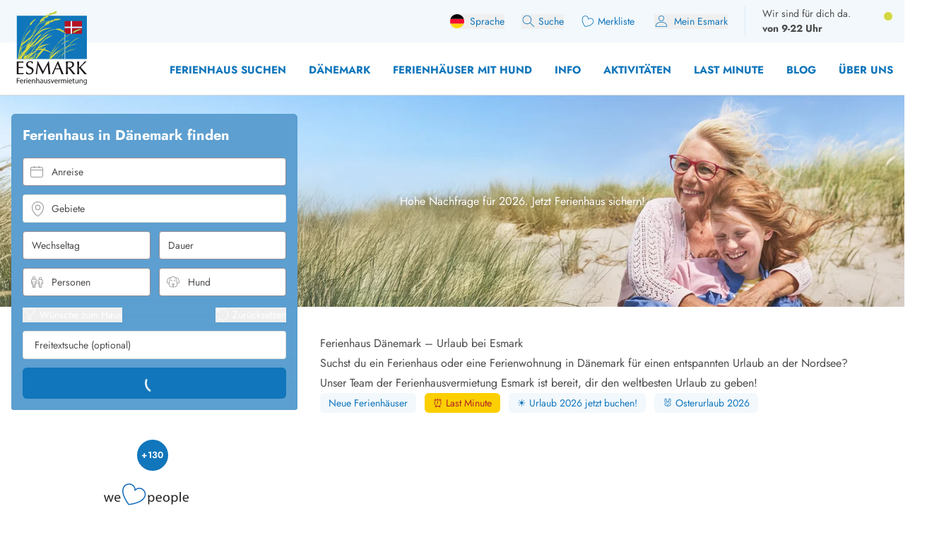

--- FILE ---
content_type: text/html;charset=utf-8
request_url: https://esmark.de/ferienhaus-61124/
body_size: 135624
content:
<!DOCTYPE html><html  lang="de" class="" style=""><head><meta charset="utf-8">
<meta name="viewport" content="width=device-width, minimum-scale=1.0, maximum-scale=5.0, user-scalable=yes, initial-scale=1.0">
<script>
function getCookie(e){let t=document.cookie.split("; ");for(let o of t){let[i,n]=o.split("=");if(i===e)return decodeURIComponent(n)}return null}function setCookie(e,t,o,i){let n=new Date,r=n.getTime();r+=36e5*o,n.setTime(r);let l=e+"="+t+"; expires="+n.toUTCString()+";path=/";void 0!==i&&(l+=";domain="+i),document.cookie=l}function generateRandomString(e){let t="",o="ABCDEFGHIJKLMNOPQRSTUVWXYZabcdefghijklmnopqrstuvwxyz0123456789";for(let i=0;i<e;i++)t+=o.charAt(Math.floor(Math.random()*o.length));return t}

window.dataLayer = window.dataLayer || []
function gtag(){window.dataLayer.push(arguments);}
// @ts-ignore
gtag('consent', 'default', {'ad_storage': 'denied', 'ad_user_data': 'denied', 'ad_personalization': 'denied', 'analytics_storage': 'denied', 'wait_for_update': 500});

let deviceId=getCookie("e_gb");null===deviceId&&setCookie("e_gb",deviceId=generateRandomString(20),8760);
window.growthbook_config = window.growthbook_config || {};
window.growthbook_config.attributes = {"deviceId": deviceId};
																</script>
<title>Deine Ferienhausvermietung in Dänemark | Esmark</title>
<link rel="preconnect" href="https://img.svc.esmark.dk">
<script async src="https://cdn.jsdelivr.net/npm/@growthbook/growthbook/dist/bundles/auto.min.js" data-api-host="https://cdn.growthbook.io" data-client-key="sdk-X1Y5hrcqAsLkMa4" data-no-auto-cookies="true"></script>
<style>*,:after,:before{--tw-border-spacing-x:0;--tw-border-spacing-y:0;--tw-translate-x:0;--tw-translate-y:0;--tw-rotate:0;--tw-skew-x:0;--tw-skew-y:0;--tw-scale-x:1;--tw-scale-y:1;--tw-pan-x: ;--tw-pan-y: ;--tw-pinch-zoom: ;--tw-scroll-snap-strictness:proximity;--tw-gradient-from-position: ;--tw-gradient-via-position: ;--tw-gradient-to-position: ;--tw-ordinal: ;--tw-slashed-zero: ;--tw-numeric-figure: ;--tw-numeric-spacing: ;--tw-numeric-fraction: ;--tw-ring-inset: ;--tw-ring-offset-width:0px;--tw-ring-offset-color:#fff;--tw-ring-color:rgba(59,130,246,.5);--tw-ring-offset-shadow:0 0 #0000;--tw-ring-shadow:0 0 #0000;--tw-shadow:0 0 #0000;--tw-shadow-colored:0 0 #0000;--tw-blur: ;--tw-brightness: ;--tw-contrast: ;--tw-grayscale: ;--tw-hue-rotate: ;--tw-invert: ;--tw-saturate: ;--tw-sepia: ;--tw-drop-shadow: ;--tw-backdrop-blur: ;--tw-backdrop-brightness: ;--tw-backdrop-contrast: ;--tw-backdrop-grayscale: ;--tw-backdrop-hue-rotate: ;--tw-backdrop-invert: ;--tw-backdrop-opacity: ;--tw-backdrop-saturate: ;--tw-backdrop-sepia: ;--tw-contain-size: ;--tw-contain-layout: ;--tw-contain-paint: ;--tw-contain-style: }::backdrop{--tw-border-spacing-x:0;--tw-border-spacing-y:0;--tw-translate-x:0;--tw-translate-y:0;--tw-rotate:0;--tw-skew-x:0;--tw-skew-y:0;--tw-scale-x:1;--tw-scale-y:1;--tw-pan-x: ;--tw-pan-y: ;--tw-pinch-zoom: ;--tw-scroll-snap-strictness:proximity;--tw-gradient-from-position: ;--tw-gradient-via-position: ;--tw-gradient-to-position: ;--tw-ordinal: ;--tw-slashed-zero: ;--tw-numeric-figure: ;--tw-numeric-spacing: ;--tw-numeric-fraction: ;--tw-ring-inset: ;--tw-ring-offset-width:0px;--tw-ring-offset-color:#fff;--tw-ring-color:rgba(59,130,246,.5);--tw-ring-offset-shadow:0 0 #0000;--tw-ring-shadow:0 0 #0000;--tw-shadow:0 0 #0000;--tw-shadow-colored:0 0 #0000;--tw-blur: ;--tw-brightness: ;--tw-contrast: ;--tw-grayscale: ;--tw-hue-rotate: ;--tw-invert: ;--tw-saturate: ;--tw-sepia: ;--tw-drop-shadow: ;--tw-backdrop-blur: ;--tw-backdrop-brightness: ;--tw-backdrop-contrast: ;--tw-backdrop-grayscale: ;--tw-backdrop-hue-rotate: ;--tw-backdrop-invert: ;--tw-backdrop-opacity: ;--tw-backdrop-saturate: ;--tw-backdrop-sepia: ;--tw-contain-size: ;--tw-contain-layout: ;--tw-contain-paint: ;--tw-contain-style: }*,:after,:before{border:0 solid;box-sizing:border-box}:after,:before{--tw-content:""}:host,html{line-height:1.5;-webkit-text-size-adjust:100%;font-family:Jost,sans-serif;font-feature-settings:normal;font-variation-settings:normal;-moz-tab-size:4;-o-tab-size:4;tab-size:4;-webkit-tap-highlight-color:transparent}body{line-height:inherit;margin:0}hr{border-top-width:1px;color:inherit;height:0}abbr:where([title]){-webkit-text-decoration:underline dotted;text-decoration:underline dotted}h1,h2,h3,h4,h5,h6{font-size:inherit;font-weight:inherit}a{color:inherit;text-decoration:inherit}b,strong{font-weight:bolder}code,kbd,pre,samp{font-family:ui-monospace,SFMono-Regular,Menlo,Monaco,Consolas,Liberation Mono,Courier New,monospace;font-feature-settings:normal;font-size:1em;font-variation-settings:normal}small{font-size:80%}sub,sup{font-size:75%;line-height:0;position:relative;vertical-align:baseline}sub{bottom:-.25em}sup{top:-.5em}table{border-collapse:collapse;border-color:inherit;text-indent:0}button,input,optgroup,select,textarea{color:inherit;font-family:inherit;font-feature-settings:inherit;font-size:100%;font-variation-settings:inherit;font-weight:inherit;letter-spacing:inherit;line-height:inherit;margin:0;padding:0}button,select{text-transform:none}button,input:where([type=button]),input:where([type=reset]),input:where([type=submit]){-webkit-appearance:button;background-color:transparent;background-image:none}:-moz-focusring{outline:auto}:-moz-ui-invalid{box-shadow:none}progress{vertical-align:baseline}::-webkit-inner-spin-button,::-webkit-outer-spin-button{height:auto}[type=search]{-webkit-appearance:textfield;outline-offset:-2px}::-webkit-search-decoration{-webkit-appearance:none}::-webkit-file-upload-button{-webkit-appearance:button;font:inherit}summary{display:list-item}blockquote,dd,dl,figure,h1,h2,h3,h4,h5,h6,hr,p,pre{margin:0}fieldset{margin:0}fieldset,legend{padding:0}menu,ol,ul{list-style:none;margin:0;padding:0}dialog{padding:0}textarea{resize:vertical}input::-moz-placeholder,textarea::-moz-placeholder{color:#9ca3af;opacity:1}input::placeholder,textarea::placeholder{color:#9ca3af;opacity:1}[role=button],button{cursor:pointer}:disabled{cursor:default}audio,canvas,embed,iframe,img,object,svg,video{display:block;vertical-align:middle}img,video{height:auto;max-width:100%}[hidden]:where(:not([hidden=until-found])){display:none}:root{--scrollbar-width:0px;--color-always-white:255 255 255;--color-always-body:75 75 75;--color-always-primary:17 118 187;--color-white:255 255 255;--color-primary:17 118 187;--color-primary-70:92 159 208;--color-primary-30:193 213 235;--color-primary-dark-contrast:14 85 134;--color-secondary-positive:210 215 66;--color-secondary-negative:176 34 38;--color-secondary-cta:17 118 187;--color-body:75 75 75;--color-body-light:148 141 149;--color-complementary-primary:217 234 245;--color-complementary-positive:237 241 202;--color-complementary-sand:233 232 228;--color-last-minute:252 207 0;--heading-1:clamp(1.5rem,4vw,2.25rem);--heading-2:clamp(1.35rem,4vw,1.75rem);--heading-3:clamp(1.2rem,4vw,1.5rem);--heading-4:clamp(1.1rem,4vw,1.25rem);--heading-5:clamp(1rem,4vw,1.15rem);--heading-6:1rem;--paragraph:1rem;--weight-700:700;--weight-600:600;--weight-400:400;--leading-11:1.1;--leading-12:1.2;--leading-14:1.4;--leading-16:1.6;--text-block-max-width:830px;--padding-base:clamp(2rem,3vw,4rem);--border-radius:6px}html .prose .h1{font-weight:var(--weight-700);line-height:var(--leading-11)}html .h3,html .h4,html .h5,html .h6,html .prose .h2{font-weight:var(--weight-400);line-height:var(--leading-12)}html .prose :where(.h1):not(:where([class~=not-prose],[class~=not-prose] *)){font-size:var(--heading-1)}html .prose :where(.h2):not(:where([class~=not-prose],[class~=not-prose] *)){font-size:var(--heading-2)}html .prose :where(.h3):not(:where([class~=not-prose],[class~=not-prose] *)){font-size:var(--heading-3)}html .prose :where(.h4):not(:where([class~=not-prose],[class~=not-prose] *)){font-size:var(--heading-4)}html .prose :where(.h5):not(:where([class~=not-prose],[class~=not-prose] *)){font-size:var(--heading-5)}html .prose :where(.h6):not(:where([class~=not-prose],[class~=not-prose] *)){font-size:var(--heading-6)}html .prose p:has(>strong)+h2.column-span-all{margin-top:0}html{scroll-behavior:smooth;scroll-padding-top:100px}.column-span-all{-moz-column-span:all;column-span:all}details>summary{display:block}.hide-scrollbars::-webkit-scrollbar{display:none}.fill-current path{fill:currentColor}#Coi-Renew{display:none!important}@font-face{font-display:swap;font-family:Jost;font-style:normal;font-weight:400;src:url(/fonts/Jost-Regular.woff2) format("woff2")}@font-face{font-display:swap;font-family:Jost;font-style:normal;font-weight:600;src:url(/fonts/Jost-SemiBold.woff2) format("woff2")}@font-face{font-display:swap;font-family:Jost;font-style:normal;font-weight:700;src:url(/fonts/Jost-Bold.woff2) format("woff2")}@font-face{font-display:swap;font-family:Jost;font-style:italic;font-weight:400;src:url(/fonts/Jost-Italic.woff2) format("woff2")}.container{width:100%}@media(min-width:430px){.container{max-width:430px}}@media(min-width:640px){.container{max-width:640px}}@media(min-width:768px){.container{max-width:768px}}@media(min-width:1024px){.container{max-width:1024px}}@media(min-width:1280px){.container{max-width:1280px}}@media(min-width:1536px){.container{max-width:1536px}}.prose{color:var(--tw-prose-body);max-width:65ch}.prose :where(p):not(:where([class~=not-prose],[class~=not-prose] *)){line-height:var(--leading-16);margin-bottom:1.25em;margin-top:1.25em}.prose :where([class~=lead]):not(:where([class~=not-prose],[class~=not-prose] *)){color:var(--tw-prose-lead);font-size:1.25em;line-height:1.6;margin-bottom:1.2em;margin-top:1.2em}.prose :where(a):not(:where([class~=not-prose],[class~=not-prose] *)){color:rgb(var(--color-primary));font-weight:var(--weight-400);text-decoration:none}.prose :where(a):not(:where([class~=not-prose],[class~=not-prose] *)):hover{text-decoration:underline}.prose :where(strong):not(:where([class~=not-prose],[class~=not-prose] *)){color:var(--tw-prose-bold);font-weight:600}.prose :where(a strong):not(:where([class~=not-prose],[class~=not-prose] *)){color:inherit}.prose :where(blockquote strong):not(:where([class~=not-prose],[class~=not-prose] *)){color:inherit}.prose :where(thead th strong):not(:where([class~=not-prose],[class~=not-prose] *)){color:inherit}.prose :where(ol):not(:where([class~=not-prose],[class~=not-prose] *)){list-style-type:decimal;margin-bottom:1.25em;margin-top:1.25em;padding-inline-start:1.625em}.prose :where(ol[type=A]):not(:where([class~=not-prose],[class~=not-prose] *)){list-style-type:upper-alpha}.prose :where(ol[type=a]):not(:where([class~=not-prose],[class~=not-prose] *)){list-style-type:lower-alpha}.prose :where(ol[type=A s]):not(:where([class~=not-prose],[class~=not-prose] *)){list-style-type:upper-alpha}.prose :where(ol[type=a s]):not(:where([class~=not-prose],[class~=not-prose] *)){list-style-type:lower-alpha}.prose :where(ol[type=I]):not(:where([class~=not-prose],[class~=not-prose] *)){list-style-type:upper-roman}.prose :where(ol[type=i]):not(:where([class~=not-prose],[class~=not-prose] *)){list-style-type:lower-roman}.prose :where(ol[type=I s]):not(:where([class~=not-prose],[class~=not-prose] *)){list-style-type:upper-roman}.prose :where(ol[type=i s]):not(:where([class~=not-prose],[class~=not-prose] *)){list-style-type:lower-roman}.prose :where(ol[type="1"]):not(:where([class~=not-prose],[class~=not-prose] *)){list-style-type:decimal}.prose :where(ul):not(:where([class~=not-prose],[class~=not-prose] *)){list-style-type:disc;margin-bottom:1.25em;margin-top:1.25em;padding-inline-start:1.625em}.prose :where(ol>li):not(:where([class~=not-prose],[class~=not-prose] *))::marker{color:var(--tw-prose-counters);font-weight:400}.prose :where(ul>li):not(:where([class~=not-prose],[class~=not-prose] *))::marker{color:var(--tw-prose-bullets)}.prose :where(dt):not(:where([class~=not-prose],[class~=not-prose] *)){color:var(--tw-prose-headings);font-weight:600;margin-top:1.25em}.prose :where(hr):not(:where([class~=not-prose],[class~=not-prose] *)){border-color:var(--tw-prose-hr);border-top-width:1px;margin-bottom:3em;margin-top:3em}.prose :where(blockquote):not(:where([class~=not-prose],[class~=not-prose] *)){border-inline-start-color:var(--tw-prose-quote-borders);border-inline-start-width:.25rem;color:var(--tw-prose-quotes);font-style:italic;font-weight:500;margin-bottom:1.6em;margin-top:1.6em;padding-inline-start:1em;quotes:"“""”""‘""’"}.prose :where(blockquote p:first-of-type):not(:where([class~=not-prose],[class~=not-prose] *)):before{content:open-quote}.prose :where(blockquote p:last-of-type):not(:where([class~=not-prose],[class~=not-prose] *)):after{content:close-quote}.prose :where(h1):not(:where([class~=not-prose],[class~=not-prose] *)){color:var(--tw-prose-headings);font-size:var(--heading-1);font-weight:var(--weight-700);line-height:var(--leading-11);margin-bottom:0;margin-top:0}.prose :where(h1 strong):not(:where([class~=not-prose],[class~=not-prose] *)){color:inherit;font-weight:var(--weight-700)}.prose :where(h2):not(:where([class~=not-prose],[class~=not-prose] *)){color:var(--tw-prose-headings);font-size:var(--heading-2);font-weight:var(--weight-400);line-height:var(--leading-12);margin-bottom:1em;margin-top:2em}.prose :where(h2 strong):not(:where([class~=not-prose],[class~=not-prose] *)){color:inherit;font-weight:800}.prose :where(h3):not(:where([class~=not-prose],[class~=not-prose] *)){color:var(--tw-prose-headings);font-size:var(--heading-3);font-weight:var(--weight-400);line-height:var(--leading-12);margin-bottom:.6em;margin-top:1.6em}.prose :where(h3 strong):not(:where([class~=not-prose],[class~=not-prose] *)){color:inherit;font-weight:700}.prose :where(h4):not(:where([class~=not-prose],[class~=not-prose] *)){color:var(--tw-prose-headings);font-size:var(--heading-4);font-weight:var(--weight-400);line-height:var(--leading-12);margin-bottom:.5em;margin-top:1.5em}.prose :where(h4 strong):not(:where([class~=not-prose],[class~=not-prose] *)){color:inherit;font-weight:700}.prose :where(img):not(:where([class~=not-prose],[class~=not-prose] *)){margin-bottom:2em;margin-top:2em}.prose :where(picture):not(:where([class~=not-prose],[class~=not-prose] *)){display:block;margin-bottom:2em;margin-top:2em}.prose :where(video):not(:where([class~=not-prose],[class~=not-prose] *)){margin-bottom:2em;margin-top:2em}.prose :where(kbd):not(:where([class~=not-prose],[class~=not-prose] *)){border-radius:.3125rem;box-shadow:0 0 0 1px var(--tw-prose-kbd-shadows),0 3px 0 var(--tw-prose-kbd-shadows);color:var(--tw-prose-kbd);font-family:inherit;font-size:.875em;font-weight:500;padding-inline-end:.375em;padding-bottom:.1875em;padding-top:.1875em;padding-inline-start:.375em}.prose :where(code):not(:where([class~=not-prose],[class~=not-prose] *)){color:var(--tw-prose-code);font-size:.875em;font-weight:600}.prose :where(code):not(:where([class~=not-prose],[class~=not-prose] *)):before{content:"`"}.prose :where(code):not(:where([class~=not-prose],[class~=not-prose] *)):after{content:"`"}.prose :where(a code):not(:where([class~=not-prose],[class~=not-prose] *)){color:inherit}.prose :where(h1 code):not(:where([class~=not-prose],[class~=not-prose] *)){color:inherit}.prose :where(h2 code):not(:where([class~=not-prose],[class~=not-prose] *)){color:inherit;font-size:.875em}.prose :where(h3 code):not(:where([class~=not-prose],[class~=not-prose] *)){color:inherit;font-size:.9em}.prose :where(h4 code):not(:where([class~=not-prose],[class~=not-prose] *)){color:inherit}.prose :where(blockquote code):not(:where([class~=not-prose],[class~=not-prose] *)){color:inherit}.prose :where(thead th code):not(:where([class~=not-prose],[class~=not-prose] *)){color:inherit}.prose :where(pre):not(:where([class~=not-prose],[class~=not-prose] *)){background-color:var(--tw-prose-pre-bg);border-radius:.375rem;color:var(--tw-prose-pre-code);font-size:.875em;font-weight:400;line-height:1.7142857;margin-bottom:1.7142857em;margin-top:1.7142857em;overflow-x:auto;padding-inline-end:1.1428571em;padding-bottom:.8571429em;padding-top:.8571429em;padding-inline-start:1.1428571em}.prose :where(pre code):not(:where([class~=not-prose],[class~=not-prose] *)){background-color:transparent;border-radius:0;border-width:0;color:inherit;font-family:inherit;font-size:inherit;font-weight:inherit;line-height:inherit;padding:0}.prose :where(pre code):not(:where([class~=not-prose],[class~=not-prose] *)):before{content:none}.prose :where(pre code):not(:where([class~=not-prose],[class~=not-prose] *)):after{content:none}.prose :where(table):not(:where([class~=not-prose],[class~=not-prose] *)){font-size:.875em;line-height:1.7142857;margin-bottom:2em;margin-top:2em;table-layout:auto;width:100%}.prose :where(thead):not(:where([class~=not-prose],[class~=not-prose] *)){border-bottom-color:var(--tw-prose-th-borders);border-bottom-width:1px}.prose :where(thead th):not(:where([class~=not-prose],[class~=not-prose] *)){color:var(--tw-prose-headings);font-weight:600;padding-inline-end:.5714286em;padding-bottom:.5714286em;padding-inline-start:.5714286em;vertical-align:bottom}.prose :where(tbody tr):not(:where([class~=not-prose],[class~=not-prose] *)){border-bottom-color:var(--tw-prose-td-borders);border-bottom-width:1px}.prose :where(tbody tr:last-child):not(:where([class~=not-prose],[class~=not-prose] *)){border-bottom-width:0}.prose :where(tbody td):not(:where([class~=not-prose],[class~=not-prose] *)){vertical-align:baseline}.prose :where(tfoot):not(:where([class~=not-prose],[class~=not-prose] *)){border-top-color:var(--tw-prose-th-borders);border-top-width:1px}.prose :where(tfoot td):not(:where([class~=not-prose],[class~=not-prose] *)){vertical-align:top}.prose :where(th,td):not(:where([class~=not-prose],[class~=not-prose] *)){text-align:start}.prose :where(figure>*):not(:where([class~=not-prose],[class~=not-prose] *)){margin-bottom:0;margin-top:0}.prose :where(figcaption):not(:where([class~=not-prose],[class~=not-prose] *)){color:var(--tw-prose-captions);font-size:.875em;line-height:1.4285714;margin-top:.8571429em}.prose{--tw-prose-body:rgb(var(--color-body));--tw-prose-headings:rgb(var(--color-primary));--tw-prose-lead:#4b5563;--tw-prose-links:#111827;--tw-prose-bold:inherit;--tw-prose-counters:#6b7280;--tw-prose-bullets:#d1d5db;--tw-prose-hr:#e5e7eb;--tw-prose-quotes:#111827;--tw-prose-quote-borders:#e5e7eb;--tw-prose-captions:#6b7280;--tw-prose-kbd:#111827;--tw-prose-kbd-shadows:rgba(17,24,39,.1);--tw-prose-code:#111827;--tw-prose-pre-code:#e5e7eb;--tw-prose-pre-bg:#1f2937;--tw-prose-th-borders:#d1d5db;--tw-prose-td-borders:#e5e7eb;--tw-prose-invert-body:#d1d5db;--tw-prose-invert-headings:#fff;--tw-prose-invert-lead:#9ca3af;--tw-prose-invert-links:#fff;--tw-prose-invert-bold:#fff;--tw-prose-invert-counters:#9ca3af;--tw-prose-invert-bullets:#4b5563;--tw-prose-invert-hr:#374151;--tw-prose-invert-quotes:#f3f4f6;--tw-prose-invert-quote-borders:#374151;--tw-prose-invert-captions:#9ca3af;--tw-prose-invert-kbd:#fff;--tw-prose-invert-kbd-shadows:hsla(0,0%,100%,.1);--tw-prose-invert-code:#fff;--tw-prose-invert-pre-code:#d1d5db;--tw-prose-invert-pre-bg:rgba(0,0,0,.5);--tw-prose-invert-th-borders:#4b5563;--tw-prose-invert-td-borders:#374151;font-size:1rem;line-height:1.75}.prose :where(picture>img):not(:where([class~=not-prose],[class~=not-prose] *)){margin-bottom:0;margin-top:0}.prose :where(li):not(:where([class~=not-prose],[class~=not-prose] *)){margin-bottom:.5em;margin-top:.5em}.prose :where(ol>li):not(:where([class~=not-prose],[class~=not-prose] *)){padding-inline-start:.375em}.prose :where(ul>li):not(:where([class~=not-prose],[class~=not-prose] *)){padding-inline-start:.375em}.prose :where(.prose>ul>li p):not(:where([class~=not-prose],[class~=not-prose] *)){margin-bottom:.75em;margin-top:.75em}.prose :where(.prose>ul>li>p:first-child):not(:where([class~=not-prose],[class~=not-prose] *)){margin-top:1.25em}.prose :where(.prose>ul>li>p:last-child):not(:where([class~=not-prose],[class~=not-prose] *)){margin-bottom:1.25em}.prose :where(.prose>ol>li>p:first-child):not(:where([class~=not-prose],[class~=not-prose] *)){margin-top:1.25em}.prose :where(.prose>ol>li>p:last-child):not(:where([class~=not-prose],[class~=not-prose] *)){margin-bottom:1.25em}.prose :where(ul ul,ul ol,ol ul,ol ol):not(:where([class~=not-prose],[class~=not-prose] *)){margin-bottom:.75em;margin-top:.75em}.prose :where(dl):not(:where([class~=not-prose],[class~=not-prose] *)){margin-bottom:1.25em;margin-top:1.25em}.prose :where(dd):not(:where([class~=not-prose],[class~=not-prose] *)){margin-top:.5em;padding-inline-start:1.625em}.prose :where(hr+*):not(:where([class~=not-prose],[class~=not-prose] *)){margin-top:0}.prose :where(h2+*):not(:where([class~=not-prose],[class~=not-prose] *)){margin-top:0}.prose :where(h3+*):not(:where([class~=not-prose],[class~=not-prose] *)){margin-top:0}.prose :where(h4+*):not(:where([class~=not-prose],[class~=not-prose] *)){margin-top:0}.prose :where(thead th:first-child):not(:where([class~=not-prose],[class~=not-prose] *)){padding-inline-start:0}.prose :where(thead th:last-child):not(:where([class~=not-prose],[class~=not-prose] *)){padding-inline-end:0}.prose :where(tbody td,tfoot td):not(:where([class~=not-prose],[class~=not-prose] *)){padding-inline-end:.5714286em;padding-bottom:.5714286em;padding-top:.5714286em;padding-inline-start:.5714286em}.prose :where(tbody td:first-child,tfoot td:first-child):not(:where([class~=not-prose],[class~=not-prose] *)){padding-inline-start:0}.prose :where(tbody td:last-child,tfoot td:last-child):not(:where([class~=not-prose],[class~=not-prose] *)){padding-inline-end:0}.prose :where(figure):not(:where([class~=not-prose],[class~=not-prose] *)){margin-bottom:2em;margin-top:2em}.prose :where(.prose>:first-child):not(:where([class~=not-prose],[class~=not-prose] *)){margin-top:0}.prose :where(.prose>:last-child):not(:where([class~=not-prose],[class~=not-prose] *)){margin-bottom:0}.prose :where(h5):not(:where([class~=not-prose],[class~=not-prose] *)){font-size:var(--heading-5);font-weight:var(--weight-400);line-height:var(--leading-12)}.prose :where(h6):not(:where([class~=not-prose],[class~=not-prose] *)){font-size:var(--heading-6);font-weight:var(--weight-400);line-height:var(--leading-12)}.prose :where(ul>li):not(:where([class~=not-prose],[class~=not-prose] *)){padding-left:0}.sr-only{height:1px;margin:-1px;overflow:hidden;padding:0;position:absolute;width:1px;clip:rect(0,0,0,0);border-width:0;white-space:nowrap}.pointer-events-none{pointer-events:none}.pointer-events-auto{pointer-events:auto}.visible{visibility:visible}.invisible{visibility:hidden}.collapse{visibility:collapse}.static{position:static}.\!fixed{position:fixed!important}.fixed{position:fixed}.absolute{position:absolute}.relative{position:relative}.\!sticky{position:sticky!important}.sticky{position:sticky}.inset-0{inset:0}.-bottom-10{bottom:-2.5rem}.-bottom-8{bottom:-2rem}.-left-2\.5{left:-.625rem}.-right-0\.5{right:-.125rem}.-top-0\.5{top:-.125rem}.-top-1{top:-.25rem}.-top-2{top:-.5rem}.-top-20{top:-5rem}.-top-6{top:-1.5rem}.-top-\[100px\]{top:-100px}.bottom-0{bottom:0}.bottom-12{bottom:3rem}.bottom-2{bottom:.5rem}.bottom-2\.5{bottom:.625rem}.bottom-6{bottom:1.5rem}.bottom-8{bottom:2rem}.bottom-\[130px\]{bottom:130px}.bottom-\[calc\(81px\+env\(safe-area-inset-bottom\)\)\]{bottom:calc(81px + env(safe-area-inset-bottom))}.left-0{left:0}.left-0\.5{left:.125rem}.left-1\/2{left:50%}.left-2{left:.5rem}.left-3{left:.75rem}.left-4{left:1rem}.left-\[-10px\]{left:-10px}.left-\[13px\]{left:13px}.left-\[20px\]{left:20px}.left-\[65px\]{left:65px}.right-0{right:0}.right-1\/2{right:50%}.right-2{right:.5rem}.right-3{right:.75rem}.right-4{right:1rem}.right-8{right:2rem}.right-\[-34px\]{right:-34px}.top-0{top:0}.top-1\.5{top:.375rem}.top-1\/2{top:50%}.top-2{top:.5rem}.top-28{top:7rem}.top-3{top:.75rem}.top-4{top:1rem}.top-6{top:1.5rem}.top-8{top:2rem}.top-\[-20px\]{top:-20px}.top-\[0px\]{top:0}.top-\[32px\]{top:32px}.top-\[58px\]{top:58px}.top-\[70px\]{top:70px}.top-\[99px\]{top:99px}.top-auto{top:auto}.top-full{top:100%}.-z-10{z-index:-10}.z-0{z-index:0}.z-10{z-index:10}.z-20{z-index:20}.z-30{z-index:30}.z-40{z-index:40}.z-50{z-index:50}.z-\[100\]{z-index:100}.z-\[1050\]{z-index:1050}.z-\[60\]{z-index:60}.z-\[70\]{z-index:70}.z-\[99999\]{z-index:99999}.order-1{order:1}.order-2{order:2}.order-3{order:3}.col-span-2{grid-column:span 2/span 2}.col-span-3{grid-column:span 3/span 3}.col-span-4{grid-column:span 4/span 4}.col-span-5{grid-column:span 5/span 5}.col-span-6{grid-column:span 6/span 6}.col-span-8{grid-column:span 8/span 8}.col-span-9{grid-column:span 9/span 9}.col-span-full{grid-column:1/-1}.col-start-1{grid-column-start:1}.col-start-10{grid-column-start:10}.col-start-9{grid-column-start:9}.row-span-2{grid-row:span 2/span 2}.row-span-3{grid-row:span 3/span 3}.row-span-4{grid-row:span 4/span 4}.row-start-1{grid-row-start:1}.float-right{float:right}.float-left{float:left}.\!m-0{margin:0!important}.-m-1{margin:-.25rem}.m-0{margin:0}.m-auto{margin:auto}.-mx-3{margin-left:-.75rem;margin-right:-.75rem}.-mx-4{margin-left:-1rem;margin-right:-1rem}.-my-1{margin-bottom:-.25rem;margin-top:-.25rem}.-my-2{margin-bottom:-.5rem;margin-top:-.5rem}.-my-base{margin-bottom:calc(var(--padding-base)*-1);margin-top:calc(var(--padding-base)*-1)}.mx-0{margin-left:0;margin-right:0}.mx-2{margin-left:.5rem;margin-right:.5rem}.mx-auto{margin-left:auto;margin-right:auto}.my-0{margin-bottom:0;margin-top:0}.my-1{margin-bottom:.25rem;margin-top:.25rem}.my-16{margin-bottom:4rem;margin-top:4rem}.my-2{margin-bottom:.5rem;margin-top:.5rem}.my-2\.5{margin-bottom:.625rem;margin-top:.625rem}.my-4{margin-bottom:1rem;margin-top:1rem}.my-5{margin-bottom:1.25rem;margin-top:1.25rem}.my-8{margin-bottom:2rem;margin-top:2rem}.my-base{margin-bottom:var(--padding-base);margin-top:var(--padding-base)}.my-half{margin-bottom:calc(var(--padding-base)/2);margin-top:calc(var(--padding-base)/2)}.\!mb-0{margin-bottom:0!important}.\!mb-10{margin-bottom:2.5rem!important}.\!mb-3{margin-bottom:.75rem!important}.\!ml-0{margin-left:0!important}.\!ml-1{margin-left:.25rem!important}.\!ml-auto{margin-left:auto!important}.\!mt-0{margin-top:0!important}.\!mt-3{margin-top:.75rem!important}.\!mt-6{margin-top:1.5rem!important}.-mb-1{margin-bottom:-.25rem}.-mb-2{margin-bottom:-.5rem}.-mb-\[35px\]{margin-bottom:-35px}.-mb-\[72px\]{margin-bottom:-72px}.-mb-base{margin-bottom:calc(var(--padding-base)*-1)}.-mb-px{margin-bottom:-1px}.-ml-0\.5{margin-left:-.125rem}.-ml-1\.5{margin-left:-.375rem}.-ml-4{margin-left:-1rem}.-ml-6{margin-left:-1.5rem}.-ml-\[2px\]{margin-left:-2px}.-ml-px{margin-left:-1px}.-mt-1{margin-top:-.25rem}.-mt-2{margin-top:-.5rem}.-mt-2\.5{margin-top:-.625rem}.-mt-4{margin-top:-1rem}.-mt-8{margin-top:-2rem}.-mt-\[15px\]{margin-top:-15px}.-mt-\[48px\]{margin-top:-48px}.-mt-base{margin-top:calc(var(--padding-base)*-1)}.-mt-half{margin-top:calc(var(--padding-base)/2*-1)}.mb-0{margin-bottom:0}.mb-0\.5{margin-bottom:.125rem}.mb-1{margin-bottom:.25rem}.mb-1\.5{margin-bottom:.375rem}.mb-10{margin-bottom:2.5rem}.mb-2{margin-bottom:.5rem}.mb-2\.5{margin-bottom:.625rem}.mb-20{margin-bottom:5rem}.mb-3{margin-bottom:.75rem}.mb-4{margin-bottom:1rem}.mb-5{margin-bottom:1.25rem}.mb-6{margin-bottom:1.5rem}.mb-8{margin-bottom:2rem}.mb-\[112px\]{margin-bottom:112px}.mb-\[18px\]{margin-bottom:18px}.mb-\[30px\]{margin-bottom:30px}.mb-base{margin-bottom:var(--padding-base)}.ml-0{margin-left:0}.ml-1{margin-left:.25rem}.ml-1\.5{margin-left:.375rem}.ml-2{margin-left:.5rem}.ml-3{margin-left:.75rem}.ml-4{margin-left:1rem}.ml-6{margin-left:1.5rem}.ml-8{margin-left:2rem}.ml-\[10px\]{margin-left:10px}.ml-\[50\%\]{margin-left:50%}.ml-\[5px\]{margin-left:5px}.ml-auto{margin-left:auto}.mr-0{margin-right:0}.mr-1{margin-right:.25rem}.mr-1\.5{margin-right:.375rem}.mr-2{margin-right:.5rem}.mr-2\.5{margin-right:.625rem}.mr-3{margin-right:.75rem}.mr-4{margin-right:1rem}.mr-6{margin-right:1.5rem}.mr-\[50px\]{margin-right:50px}.mr-auto{margin-right:auto}.mt-0{margin-top:0}.mt-0\.5{margin-top:.125rem}.mt-1{margin-top:.25rem}.mt-10{margin-top:2.5rem}.mt-12{margin-top:3rem}.mt-2{margin-top:.5rem}.mt-2\.5{margin-top:.625rem}.mt-3{margin-top:.75rem}.mt-4{margin-top:1rem}.mt-5{margin-top:1.25rem}.mt-6{margin-top:1.5rem}.mt-8{margin-top:2rem}.mt-\[-0\.5px\]{margin-top:-.5px}.mt-\[-29px\]{margin-top:-29px}.mt-\[-40px\]{margin-top:-40px}.mt-\[1\.4rem\]{margin-top:1.4rem}.mt-\[72px\]{margin-top:72px}.mt-auto{margin-top:auto}.mt-base{margin-top:var(--padding-base)}.line-clamp-2{display:-webkit-box;overflow:hidden;-webkit-box-orient:vertical;-webkit-line-clamp:2}.\!block{display:block!important}.block{display:block}.inline-block{display:inline-block}.flex{display:flex}.inline-flex{display:inline-flex}.table{display:table}.table-cell{display:table-cell}.table-row{display:table-row}.\!grid{display:grid!important}.grid{display:grid}.list-item{display:list-item}.\!hidden{display:none!important}.hidden{display:none}.aspect-\[1\/1\]{aspect-ratio:1/1}.aspect-\[100\/100\]{aspect-ratio:100/100}.aspect-\[100\/75\]{aspect-ratio:100/75}.aspect-\[120\/71\]{aspect-ratio:120/71}.aspect-\[126\/81\]{aspect-ratio:126/81}.aspect-\[130\/130\]{aspect-ratio:130/130}.aspect-\[145\/145\]{aspect-ratio:145/145}.aspect-\[16\/10\]{aspect-ratio:16/10}.aspect-\[16\/6\]{aspect-ratio:16/6}.aspect-\[16\/9\]{aspect-ratio:16/9}.aspect-\[160\/120\]{aspect-ratio:160/120}.aspect-\[160\/60\]{aspect-ratio:160/60}.aspect-\[160\/75\]{aspect-ratio:160/75}.aspect-\[298\/190\]{aspect-ratio:298/190}.aspect-\[300\/192\]{aspect-ratio:300/192}.aspect-\[300\/199\]{aspect-ratio:300/199}.aspect-\[300\/200\]{aspect-ratio:300/200}.aspect-\[328\/225\]{aspect-ratio:328/225}.aspect-\[360\/238\]{aspect-ratio:360/238}.aspect-\[366\/663\]{aspect-ratio:366/663}.aspect-\[400\/266\]{aspect-ratio:400/266}.aspect-\[403\/239\]{aspect-ratio:403/239}.aspect-\[405\/240\]{aspect-ratio:405/240}.aspect-\[405\/288\]{aspect-ratio:405/288}.aspect-\[405\/592\]{aspect-ratio:405/592}.aspect-\[406\/490\]{aspect-ratio:406/490}.aspect-\[412\/274\]{aspect-ratio:412/274}.aspect-\[48\/48\]{aspect-ratio:48/48}.aspect-\[5\/3\]{aspect-ratio:5/3}.aspect-\[60\/60\]{aspect-ratio:60/60}.aspect-\[616\/365\]{aspect-ratio:616/365}.aspect-\[616\/380\]{aspect-ratio:616/380}.aspect-\[616\/388\]{aspect-ratio:616/388}.aspect-\[616\/414\]{aspect-ratio:616/414}.aspect-\[64\/48\]{aspect-ratio:64/48}.aspect-\[67\/50\]{aspect-ratio:67/50}.aspect-\[70\/52\]{aspect-ratio:70/52}.aspect-\[743\/400\]{aspect-ratio:743/400}.aspect-\[830\/830\]{aspect-ratio:830/830}.aspect-\[960\/640\]{aspect-ratio:960/640}.aspect-auto{aspect-ratio:auto}.aspect-video{aspect-ratio:16/9}.size-4{height:1rem;width:1rem}.\!h-\[34px\]{height:34px!important}.\!h-full{height:100%!important}.h-0{height:0}.h-0\.5{height:.125rem}.h-10{height:2.5rem}.h-12{height:3rem}.h-14{height:3.5rem}.h-16{height:4rem}.h-2{height:.5rem}.h-2\.5{height:.625rem}.h-20{height:5rem}.h-24{height:6rem}.h-3{height:.75rem}.h-3\.5{height:.875rem}.h-4{height:1rem}.h-5{height:1.25rem}.h-6{height:1.5rem}.h-7{height:1.75rem}.h-8{height:2rem}.h-9{height:2.25rem}.h-\[0px\]{height:0}.h-\[100dvh\]{height:100dvh}.h-\[100px\]{height:100px}.h-\[120px\]{height:120px}.h-\[128px\]{height:128px}.h-\[12px\]{height:12px}.h-\[130px\]{height:130px}.h-\[13px\]{height:13px}.h-\[14px\]{height:14px}.h-\[160px\]{height:160px}.h-\[170px\]{height:170px}.h-\[18px\]{height:18px}.h-\[19px\]{height:19px}.h-\[1px\]{height:1px}.h-\[200px\]{height:200px}.h-\[20px\]{height:20px}.h-\[21px\]{height:21px}.h-\[22px\]{height:22px}.h-\[24px\]{height:24px}.h-\[25px\]{height:25px}.h-\[26px\]{height:26px}.h-\[300px\]{height:300px}.h-\[30px\]{height:30px}.h-\[34px\]{height:34px}.h-\[360px\]{height:360px}.h-\[36px\]{height:36px}.h-\[38px\]{height:38px}.h-\[390px\]{height:390px}.h-\[3px\]{height:3px}.h-\[40px\]{height:40px}.h-\[44px\]{height:44px}.h-\[48px\]{height:48px}.h-\[50px\]{height:50px}.h-\[61px\]{height:61px}.h-\[64px\]{height:64px}.h-\[70px\]{height:70px}.h-\[72px\]{height:72px}.h-\[795px\]{height:795px}.h-\[800px\]{height:800px}.h-\[80px\]{height:80px}.h-\[82px\]{height:82px}.h-\[830px\]{height:830px}.h-\[84px\]{height:84px}.h-\[980px\]{height:980px}.h-auto{height:auto}.h-full{height:100%}.h-px{height:1px}.h-screen{height:100vh}.max-h-8{max-height:2rem}.max-h-\[100vh\]{max-height:100vh}.max-h-\[120px\]{max-height:120px}.max-h-\[238px\]{max-height:238px}.max-h-\[255px\]{max-height:255px}.max-h-\[300px\]{max-height:300px}.max-h-\[400px\]{max-height:400px}.max-h-\[40vh\]{max-height:40vh}.max-h-\[50vh\]{max-height:50vh}.max-h-\[52px\]{max-height:52px}.max-h-\[640px\]{max-height:640px}.max-h-\[795px\]{max-height:795px}.max-h-\[80vh\]{max-height:80vh}.max-h-\[calc\(100dvh-10\%\)\]{max-height:calc(100dvh - 10%)}.max-h-\[calc\(100svh-69px\)\]{max-height:calc(100svh - 69px)}.max-h-\[calc\(100vh-154px\)\]{max-height:calc(100vh - 154px)}.max-h-minus-header{max-height:calc(100vh - 70px)}.min-h-0{min-height:0}.min-h-6{min-height:1.5rem}.min-h-\[120px\]{min-height:120px}.min-h-\[150px\]{min-height:150px}.min-h-\[194px\]{min-height:194px}.min-h-\[270px\]{min-height:270px}.min-h-\[32px\]{min-height:32px}.min-h-\[34px\]{min-height:34px}.min-h-\[40px\]{min-height:40px}.min-h-\[44px\]{min-height:44px}.min-h-\[480px\]{min-height:480px}.min-h-\[48px\]{min-height:48px}.min-h-\[600px\]{min-height:600px}.min-h-\[calc\(100dvh-164px\)\]{min-height:calc(100dvh - 164px)}.min-h-\[calc\(100dvh-225px\)\]{min-height:calc(100dvh - 225px)}.min-h-\[calc\(100vh-100px\)\]{min-height:calc(100vh - 100px)}.min-h-full{min-height:100%}.\!w-0{width:0!important}.\!w-\[135px\]{width:135px!important}.\!w-full{width:100%!important}.w-1{width:.25rem}.w-1\/2{width:50%}.w-10{width:2.5rem}.w-11\/12{width:91.666667%}.w-12{width:3rem}.w-14{width:3.5rem}.w-16{width:4rem}.w-2{width:.5rem}.w-2\.5{width:.625rem}.w-2\/6{width:33.333333%}.w-20{width:5rem}.w-24{width:6rem}.w-3{width:.75rem}.w-3\.5{width:.875rem}.w-32{width:8rem}.w-4{width:1rem}.w-4\/6{width:66.666667%}.w-40{width:10rem}.w-5{width:1.25rem}.w-5\/6{width:83.333333%}.w-6{width:1.5rem}.w-7{width:1.75rem}.w-72{width:18rem}.w-8{width:2rem}.w-9{width:2.25rem}.w-\[100px\]{width:100px}.w-\[10px\]{width:10px}.w-\[120px\]{width:120px}.w-\[122px\]{width:122px}.w-\[13px\]{width:13px}.w-\[140px\]{width:140px}.w-\[14px\]{width:14px}.w-\[150px\]{width:150px}.w-\[160px\]{width:160px}.w-\[16px\]{width:16px}.w-\[180px\]{width:180px}.w-\[19px\]{width:19px}.w-\[200px\]{width:200px}.w-\[20px\]{width:20px}.w-\[21px\]{width:21px}.w-\[22px\]{width:22px}.w-\[240px\]{width:240px}.w-\[24px\]{width:24px}.w-\[25px\]{width:25px}.w-\[260px\]{width:260px}.w-\[269px\]{width:269px}.w-\[26px\]{width:26px}.w-\[27px\]{width:27px}.w-\[28px\]{width:28px}.w-\[292px\]{width:292px}.w-\[30px\]{width:30px}.w-\[32px\]{width:32px}.w-\[33\%\]{width:33%}.w-\[34px\]{width:34px}.w-\[360px\]{width:360px}.w-\[400px\]{width:400px}.w-\[40px\]{width:40px}.w-\[458px\]{width:458px}.w-\[460px\]{width:460px}.w-\[48px\]{width:48px}.w-\[50px\]{width:50px}.w-\[55px\]{width:55px}.w-\[58px\]{width:58px}.w-\[60px\]{width:60px}.w-\[64px\]{width:64px}.w-\[70px\]{width:70px}.w-\[72px\]{width:72px}.w-\[73px\]{width:73px}.w-\[75\%\]{width:75%}.w-\[80px\]{width:80px}.w-\[86px\]{width:86px}.w-\[96vw\]{width:96vw}.w-\[98px\]{width:98px}.w-\[calc\(100\%_\+_20px\)\]{width:calc(100% + 20px)}.w-\[calc\(100vw\)\]{width:100vw}.w-\[calc\(100vw-var\(--scrollbar-width\)\)\]{width:calc(100vw - var(--scrollbar-width))}.w-\[calc\(200\%\+12px\)\]{width:calc(200% + 12px)}.w-auto{width:auto}.w-full{width:100%}.w-screen{width:100vw}.min-w-0{min-width:0}.min-w-3{min-width:.75rem}.min-w-6{min-width:1.5rem}.min-w-\[100\%\]{min-width:100%}.min-w-\[120px\]{min-width:120px}.min-w-\[16px\]{min-width:16px}.min-w-\[190px\]{min-width:190px}.min-w-\[210px\]{min-width:210px}.min-w-\[236px\]{min-width:236px}.min-w-\[250px\]{min-width:250px}.min-w-\[254px\]{min-width:254px}.min-w-\[300px\]{min-width:300px}.min-w-\[330px\]{min-width:330px}.min-w-\[350px\]{min-width:350px}.min-w-\[37vw\]{min-width:37vw}.min-w-\[392px\]{min-width:392px}.min-w-\[40px\]{min-width:40px}.min-w-\[72px\]{min-width:72px}.min-w-full{min-width:100%}.\!max-w-full{max-width:100%!important}.\!max-w-none{max-width:none!important}.max-w-\[100px\]{max-width:100px}.max-w-\[110px\]{max-width:110px}.max-w-\[120px\]{max-width:120px}.max-w-\[1258px\]{max-width:1258px}.max-w-\[1280px\]{max-width:1280px}.max-w-\[130px\]{max-width:130px}.max-w-\[135px\]{max-width:135px}.max-w-\[145px\]{max-width:145px}.max-w-\[15em\]{max-width:15em}.max-w-\[180px\]{max-width:180px}.max-w-\[1920px\]{max-width:1920px}.max-w-\[200px\]{max-width:200px}.max-w-\[232px\]{max-width:232px}.max-w-\[240px\]{max-width:240px}.max-w-\[260px\]{max-width:260px}.max-w-\[330px\]{max-width:330px}.max-w-\[350px\]{max-width:350px}.max-w-\[360px\]{max-width:360px}.max-w-\[400px\]{max-width:400px}.max-w-\[412px\]{max-width:412px}.max-w-\[420px\]{max-width:420px}.max-w-\[458px\]{max-width:458px}.max-w-\[460px\]{max-width:460px}.max-w-\[480px\]{max-width:480px}.max-w-\[510px\]{max-width:510px}.max-w-\[540px\]{max-width:540px}.max-w-\[570px\]{max-width:570px}.max-w-\[60\%\]{max-width:60%}.max-w-\[600px\]{max-width:600px}.max-w-\[630px\]{max-width:630px}.max-w-\[65\%\]{max-width:65%}.max-w-\[660px\]{max-width:660px}.max-w-\[67px\]{max-width:67px}.max-w-\[683px\]{max-width:683px}.max-w-\[70px\]{max-width:70px}.max-w-\[743px\]{max-width:743px}.max-w-\[800px\]{max-width:800px}.max-w-\[80px\]{max-width:80px}.max-w-\[862px\]{max-width:862px}.max-w-\[auto\]{max-width:auto}.max-w-\[calc\(100vw\/12\*11\)\]{max-width:91.66667vw}.max-w-\[calc\(1280px\/2-16px\)\]{max-width:624px}.max-w-\[none\]{max-width:none}.max-w-full{max-width:100%}.max-w-none{max-width:none}.max-w-text{max-width:var(--text-block-max-width)}.flex-1{flex:1 1 0%}.flex-none{flex:none}.flex-shrink{flex-shrink:1}.flex-shrink-0{flex-shrink:0}.flex-grow,.grow{flex-grow:1}.basis-1\/2{flex-basis:50%}.basis-1\/3{flex-basis:33.333333%}.basis-1\/4{flex-basis:25%}.basis-2\/3{flex-basis:66.666667%}.basis-auto{flex-basis:auto}.basis-full{flex-basis:100%}.origin-bottom-left{transform-origin:bottom left}.origin-center{transform-origin:center}.origin-right{transform-origin:right}.origin-top-left{transform-origin:top left}.\!translate-y-0{--tw-translate-y:0px!important;transform:translate(var(--tw-translate-x),var(--tw-translate-y)) rotate(var(--tw-rotate)) skew(var(--tw-skew-x)) skewY(var(--tw-skew-y)) scaleX(var(--tw-scale-x)) scaleY(var(--tw-scale-y))!important}.-translate-x-0\.5{--tw-translate-x:-.125rem}.-translate-x-0\.5,.-translate-x-1\/2{transform:translate(var(--tw-translate-x),var(--tw-translate-y)) rotate(var(--tw-rotate)) skew(var(--tw-skew-x)) skewY(var(--tw-skew-y)) scaleX(var(--tw-scale-x)) scaleY(var(--tw-scale-y))}.-translate-x-1\/2{--tw-translate-x:-50%}.-translate-y-0\.5{--tw-translate-y:-.125rem}.-translate-y-0\.5,.-translate-y-1\/2{transform:translate(var(--tw-translate-x),var(--tw-translate-y)) rotate(var(--tw-rotate)) skew(var(--tw-skew-x)) skewY(var(--tw-skew-y)) scaleX(var(--tw-scale-x)) scaleY(var(--tw-scale-y))}.-translate-y-1\/2{--tw-translate-y:-50%}.-translate-y-2{--tw-translate-y:-.5rem}.-translate-y-2,.-translate-y-2\/4{transform:translate(var(--tw-translate-x),var(--tw-translate-y)) rotate(var(--tw-rotate)) skew(var(--tw-skew-x)) skewY(var(--tw-skew-y)) scaleX(var(--tw-scale-x)) scaleY(var(--tw-scale-y))}.-translate-y-2\/4{--tw-translate-y:-50%}.-translate-y-px{--tw-translate-y:-1px}.-translate-y-px,.translate-x-0{transform:translate(var(--tw-translate-x),var(--tw-translate-y)) rotate(var(--tw-rotate)) skew(var(--tw-skew-x)) skewY(var(--tw-skew-y)) scaleX(var(--tw-scale-x)) scaleY(var(--tw-scale-y))}.translate-x-0{--tw-translate-x:0px}.translate-x-1\/2{--tw-translate-x:50%}.translate-x-1\/2,.translate-x-\[-12px\]{transform:translate(var(--tw-translate-x),var(--tw-translate-y)) rotate(var(--tw-rotate)) skew(var(--tw-skew-x)) skewY(var(--tw-skew-y)) scaleX(var(--tw-scale-x)) scaleY(var(--tw-scale-y))}.translate-x-\[-12px\]{--tw-translate-x:-12px}.translate-x-\[-2px\]{--tw-translate-x:-2px}.translate-x-\[-2px\],.translate-x-\[-50px\]{transform:translate(var(--tw-translate-x),var(--tw-translate-y)) rotate(var(--tw-rotate)) skew(var(--tw-skew-x)) skewY(var(--tw-skew-y)) scaleX(var(--tw-scale-x)) scaleY(var(--tw-scale-y))}.translate-x-\[-50px\]{--tw-translate-x:-50px}.translate-x-\[-90px\]{--tw-translate-x:-90px}.translate-x-\[-90px\],.translate-x-\[10px\]{transform:translate(var(--tw-translate-x),var(--tw-translate-y)) rotate(var(--tw-rotate)) skew(var(--tw-skew-x)) skewY(var(--tw-skew-y)) scaleX(var(--tw-scale-x)) scaleY(var(--tw-scale-y))}.translate-x-\[10px\]{--tw-translate-x:10px}.translate-x-\[20px\]{--tw-translate-x:20px}.translate-x-\[20px\],.translate-x-\[65px\]{transform:translate(var(--tw-translate-x),var(--tw-translate-y)) rotate(var(--tw-rotate)) skew(var(--tw-skew-x)) skewY(var(--tw-skew-y)) scaleX(var(--tw-scale-x)) scaleY(var(--tw-scale-y))}.translate-x-\[65px\]{--tw-translate-x:65px}.translate-x-full{--tw-translate-x:100%}.translate-x-full,.translate-y-0{transform:translate(var(--tw-translate-x),var(--tw-translate-y)) rotate(var(--tw-rotate)) skew(var(--tw-skew-x)) skewY(var(--tw-skew-y)) scaleX(var(--tw-scale-x)) scaleY(var(--tw-scale-y))}.translate-y-0{--tw-translate-y:0px}.translate-y-0\.5{--tw-translate-y:.125rem}.translate-y-0\.5,.translate-y-1\/2{transform:translate(var(--tw-translate-x),var(--tw-translate-y)) rotate(var(--tw-rotate)) skew(var(--tw-skew-x)) skewY(var(--tw-skew-y)) scaleX(var(--tw-scale-x)) scaleY(var(--tw-scale-y))}.translate-y-1\/2{--tw-translate-y:50%}.translate-y-6{--tw-translate-y:1.5rem}.translate-y-6,.translate-y-\[-50\%\]{transform:translate(var(--tw-translate-x),var(--tw-translate-y)) rotate(var(--tw-rotate)) skew(var(--tw-skew-x)) skewY(var(--tw-skew-y)) scaleX(var(--tw-scale-x)) scaleY(var(--tw-scale-y))}.translate-y-\[-50\%\]{--tw-translate-y:-50%}.translate-y-\[-700px\]{--tw-translate-y:-700px}.translate-y-\[-700px\],.translate-y-\[-70px\]{transform:translate(var(--tw-translate-x),var(--tw-translate-y)) rotate(var(--tw-rotate)) skew(var(--tw-skew-x)) skewY(var(--tw-skew-y)) scaleX(var(--tw-scale-x)) scaleY(var(--tw-scale-y))}.translate-y-\[-70px\]{--tw-translate-y:-70px}.translate-y-\[-720px\]{--tw-translate-y:-720px}.translate-y-\[-720px\],.translate-y-\[-8px\]{transform:translate(var(--tw-translate-x),var(--tw-translate-y)) rotate(var(--tw-rotate)) skew(var(--tw-skew-x)) skewY(var(--tw-skew-y)) scaleX(var(--tw-scale-x)) scaleY(var(--tw-scale-y))}.translate-y-\[-8px\]{--tw-translate-y:-8px}.translate-y-\[10px\]{--tw-translate-y:10px}.translate-y-\[10px\],.translate-y-\[128px\]{transform:translate(var(--tw-translate-x),var(--tw-translate-y)) rotate(var(--tw-rotate)) skew(var(--tw-skew-x)) skewY(var(--tw-skew-y)) scaleX(var(--tw-scale-x)) scaleY(var(--tw-scale-y))}.translate-y-\[128px\]{--tw-translate-y:128px}.translate-y-\[32px\]{--tw-translate-y:32px}.translate-y-\[32px\],.translate-y-\[calc\(100\%-84px\)\]{transform:translate(var(--tw-translate-x),var(--tw-translate-y)) rotate(var(--tw-rotate)) skew(var(--tw-skew-x)) skewY(var(--tw-skew-y)) scaleX(var(--tw-scale-x)) scaleY(var(--tw-scale-y))}.translate-y-\[calc\(100\%-84px\)\]{--tw-translate-y: calc(100% - 84px) }.translate-y-full{--tw-translate-y:100%}.translate-y-full,.translate-y-px{transform:translate(var(--tw-translate-x),var(--tw-translate-y)) rotate(var(--tw-rotate)) skew(var(--tw-skew-x)) skewY(var(--tw-skew-y)) scaleX(var(--tw-scale-x)) scaleY(var(--tw-scale-y))}.translate-y-px{--tw-translate-y:1px}.-rotate-45{--tw-rotate:-45deg}.-rotate-45,.-rotate-90{transform:translate(var(--tw-translate-x),var(--tw-translate-y)) rotate(var(--tw-rotate)) skew(var(--tw-skew-x)) skewY(var(--tw-skew-y)) scaleX(var(--tw-scale-x)) scaleY(var(--tw-scale-y))}.-rotate-90{--tw-rotate:-90deg}.rotate-180{--tw-rotate:180deg}.rotate-180,.rotate-45{transform:translate(var(--tw-translate-x),var(--tw-translate-y)) rotate(var(--tw-rotate)) skew(var(--tw-skew-x)) skewY(var(--tw-skew-y)) scaleX(var(--tw-scale-x)) scaleY(var(--tw-scale-y))}.rotate-45{--tw-rotate:45deg}.rotate-\[-5deg\]{--tw-rotate:-5deg}.rotate-\[-5deg\],.scale-0{transform:translate(var(--tw-translate-x),var(--tw-translate-y)) rotate(var(--tw-rotate)) skew(var(--tw-skew-x)) skewY(var(--tw-skew-y)) scaleX(var(--tw-scale-x)) scaleY(var(--tw-scale-y))}.scale-0{--tw-scale-x:0;--tw-scale-y:0}.scale-100{--tw-scale-x:1;--tw-scale-y:1}.scale-100,.scale-50{transform:translate(var(--tw-translate-x),var(--tw-translate-y)) rotate(var(--tw-rotate)) skew(var(--tw-skew-x)) skewY(var(--tw-skew-y)) scaleX(var(--tw-scale-x)) scaleY(var(--tw-scale-y))}.scale-50{--tw-scale-x:.5;--tw-scale-y:.5}.scale-75{--tw-scale-x:.75;--tw-scale-y:.75}.scale-75,.scale-90{transform:translate(var(--tw-translate-x),var(--tw-translate-y)) rotate(var(--tw-rotate)) skew(var(--tw-skew-x)) skewY(var(--tw-skew-y)) scaleX(var(--tw-scale-x)) scaleY(var(--tw-scale-y))}.scale-90{--tw-scale-x:.9;--tw-scale-y:.9}.scale-95{--tw-scale-x:.95;--tw-scale-y:.95}.scale-95,.transform{transform:translate(var(--tw-translate-x),var(--tw-translate-y)) rotate(var(--tw-rotate)) skew(var(--tw-skew-x)) skewY(var(--tw-skew-y)) scaleX(var(--tw-scale-x)) scaleY(var(--tw-scale-y))}@keyframes bounce{0%,to{animation-timing-function:cubic-bezier(.8,0,1,1);transform:translateY(-25%)}50%{animation-timing-function:cubic-bezier(0,0,.2,1);transform:none}}.animate-bounce{animation:bounce 1s infinite}@keyframes pulse{50%{opacity:.5}}.animate-pulse{animation:pulse 2s cubic-bezier(.4,0,.6,1) infinite}@keyframes spin{to{transform:rotate(1turn)}}.animate-spin{animation:spin 1s linear infinite}.cursor-default{cursor:default}.cursor-not-allowed{cursor:not-allowed}.cursor-pointer{cursor:pointer}.select-none{-webkit-user-select:none;-moz-user-select:none;user-select:none}.snap-x{scroll-snap-type:x var(--tw-scroll-snap-strictness)}.snap-mandatory{--tw-scroll-snap-strictness:mandatory}.snap-start{scroll-snap-align:start}.snap-center{scroll-snap-align:center}.list-none{list-style-type:none}.list-image-\[url\(\/svg\/list-style\.svg\)\]{list-style-image:url(/svg/list-style.svg)}.appearance-none{-webkit-appearance:none;-moz-appearance:none;appearance:none}.columns-2{-moz-columns:2;column-count:2}.grid-cols-1{grid-template-columns:repeat(1,minmax(0,1fr))}.grid-cols-12{grid-template-columns:repeat(12,minmax(0,1fr))}.grid-cols-2{grid-template-columns:repeat(2,minmax(0,1fr))}.grid-cols-3{grid-template-columns:repeat(3,minmax(0,1fr))}.grid-cols-5{grid-template-columns:repeat(5,minmax(0,1fr))}.grid-cols-6{grid-template-columns:repeat(6,minmax(0,1fr))}.grid-cols-8{grid-template-columns:repeat(8,minmax(0,1fr))}.grid-rows-2{grid-template-rows:repeat(2,minmax(0,1fr))}.grid-rows-\[0fr\]{grid-template-rows:0fr}.grid-rows-\[1fr\]{grid-template-rows:1fr}.flex-row{flex-direction:row}.flex-row-reverse{flex-direction:row-reverse}.flex-col{flex-direction:column}.flex-col-reverse{flex-direction:column-reverse}.flex-wrap{flex-wrap:wrap}.flex-nowrap{flex-wrap:nowrap}.place-items-center{place-items:center}.content-end{align-content:flex-end}.\!items-start{align-items:flex-start!important}.items-start{align-items:flex-start}.items-end{align-items:flex-end}.items-center{align-items:center}.items-baseline{align-items:baseline}.justify-start{justify-content:flex-start}.justify-end{justify-content:flex-end}.justify-center{justify-content:center}.justify-between{justify-content:space-between}.justify-evenly{justify-content:space-evenly}.gap-0{gap:0}.gap-1{gap:.25rem}.gap-10{gap:2.5rem}.gap-12{gap:3rem}.gap-16{gap:4rem}.gap-2{gap:.5rem}.gap-2\.5{gap:.625rem}.gap-3{gap:.75rem}.gap-4{gap:1rem}.gap-5{gap:1.25rem}.gap-8{gap:2rem}.gap-x-2\.5{-moz-column-gap:.625rem;column-gap:.625rem}.gap-x-3{-moz-column-gap:.75rem;column-gap:.75rem}.gap-x-4{-moz-column-gap:1rem;column-gap:1rem}.gap-x-6{-moz-column-gap:1.5rem;column-gap:1.5rem}.gap-x-8{-moz-column-gap:2rem;column-gap:2rem}.gap-y-1\.5{row-gap:.375rem}.gap-y-12{row-gap:3rem}.gap-y-3{row-gap:.75rem}.gap-y-8{row-gap:2rem}.space-x-0\.5>:not([hidden])~:not([hidden]){--tw-space-x-reverse:0;margin-left:calc(.125rem*(1 - var(--tw-space-x-reverse)));margin-right:calc(.125rem*var(--tw-space-x-reverse))}.space-x-1>:not([hidden])~:not([hidden]){--tw-space-x-reverse:0;margin-left:calc(.25rem*(1 - var(--tw-space-x-reverse)));margin-right:calc(.25rem*var(--tw-space-x-reverse))}.space-x-1\.5>:not([hidden])~:not([hidden]){--tw-space-x-reverse:0;margin-left:calc(.375rem*(1 - var(--tw-space-x-reverse)));margin-right:calc(.375rem*var(--tw-space-x-reverse))}.space-x-2>:not([hidden])~:not([hidden]){--tw-space-x-reverse:0;margin-left:calc(.5rem*(1 - var(--tw-space-x-reverse)));margin-right:calc(.5rem*var(--tw-space-x-reverse))}.space-x-3>:not([hidden])~:not([hidden]){--tw-space-x-reverse:0;margin-left:calc(.75rem*(1 - var(--tw-space-x-reverse)));margin-right:calc(.75rem*var(--tw-space-x-reverse))}.space-x-4>:not([hidden])~:not([hidden]){--tw-space-x-reverse:0;margin-left:calc(1rem*(1 - var(--tw-space-x-reverse)));margin-right:calc(1rem*var(--tw-space-x-reverse))}.space-x-6>:not([hidden])~:not([hidden]){--tw-space-x-reverse:0;margin-left:calc(1.5rem*(1 - var(--tw-space-x-reverse)));margin-right:calc(1.5rem*var(--tw-space-x-reverse))}.space-y-1>:not([hidden])~:not([hidden]){--tw-space-y-reverse:0;margin-bottom:calc(.25rem*var(--tw-space-y-reverse));margin-top:calc(.25rem*(1 - var(--tw-space-y-reverse)))}.space-y-1\.5>:not([hidden])~:not([hidden]){--tw-space-y-reverse:0;margin-bottom:calc(.375rem*var(--tw-space-y-reverse));margin-top:calc(.375rem*(1 - var(--tw-space-y-reverse)))}.space-y-2>:not([hidden])~:not([hidden]){--tw-space-y-reverse:0;margin-bottom:calc(.5rem*var(--tw-space-y-reverse));margin-top:calc(.5rem*(1 - var(--tw-space-y-reverse)))}.space-y-3>:not([hidden])~:not([hidden]){--tw-space-y-reverse:0;margin-bottom:calc(.75rem*var(--tw-space-y-reverse));margin-top:calc(.75rem*(1 - var(--tw-space-y-reverse)))}.space-y-4>:not([hidden])~:not([hidden]){--tw-space-y-reverse:0;margin-bottom:calc(1rem*var(--tw-space-y-reverse));margin-top:calc(1rem*(1 - var(--tw-space-y-reverse)))}.space-y-5>:not([hidden])~:not([hidden]){--tw-space-y-reverse:0;margin-bottom:calc(1.25rem*var(--tw-space-y-reverse));margin-top:calc(1.25rem*(1 - var(--tw-space-y-reverse)))}.space-y-6>:not([hidden])~:not([hidden]){--tw-space-y-reverse:0;margin-bottom:calc(1.5rem*var(--tw-space-y-reverse));margin-top:calc(1.5rem*(1 - var(--tw-space-y-reverse)))}.space-y-8>:not([hidden])~:not([hidden]){--tw-space-y-reverse:0;margin-bottom:calc(2rem*var(--tw-space-y-reverse));margin-top:calc(2rem*(1 - var(--tw-space-y-reverse)))}.divide-y>:not([hidden])~:not([hidden]){--tw-divide-y-reverse:0;border-bottom-width:calc(1px*var(--tw-divide-y-reverse));border-top-width:calc(1px*(1 - var(--tw-divide-y-reverse)))}.divide-\[\#DBDBDB\]>:not([hidden])~:not([hidden]){--tw-divide-opacity:1;border-color:rgb(219 219 219/var(--tw-divide-opacity,1))}.overflow-auto{overflow:auto}.overflow-hidden{overflow:hidden}.overflow-visible{overflow:visible}.overflow-scroll{overflow:scroll}.overflow-x-auto{overflow-x:auto}.overflow-y-auto{overflow-y:auto}.overflow-x-hidden{overflow-x:hidden}.overflow-y-hidden{overflow-y:hidden}.overflow-y-scroll{overflow-y:scroll}.truncate{overflow:hidden;text-overflow:ellipsis}.truncate,.whitespace-nowrap{white-space:nowrap}.text-nowrap{text-wrap:nowrap}.text-pretty{text-wrap:pretty}.\!rounded-full{border-radius:9999px!important}.\!rounded-none{border-radius:0!important}.rounded{border-radius:.25rem}.rounded-\[1px\]{border-radius:1px}.rounded-\[2px\]{border-radius:2px}.rounded-\[5px\]{border-radius:5px}.rounded-\[8px\]{border-radius:8px}.rounded-base{border-radius:var(--border-radius)}.rounded-full{border-radius:9999px}.rounded-lg{border-radius:.5rem}.rounded-md{border-radius:.375rem}.rounded-b-base{border-bottom-left-radius:var(--border-radius);border-bottom-right-radius:var(--border-radius)}.rounded-b-none{border-bottom-left-radius:0;border-bottom-right-radius:0}.rounded-t{border-top-left-radius:.25rem;border-top-right-radius:.25rem}.rounded-t-\[15px\]{border-top-left-radius:15px;border-top-right-radius:15px}.rounded-t-base{border-top-left-radius:var(--border-radius);border-top-right-radius:var(--border-radius)}.rounded-t-lg{border-top-left-radius:.5rem;border-top-right-radius:.5rem}.rounded-bl-base{border-bottom-left-radius:var(--border-radius)}.rounded-br{border-bottom-right-radius:.25rem}.rounded-br-base{border-bottom-right-radius:var(--border-radius)}.rounded-tr{border-top-right-radius:.25rem}.rounded-tr-none{border-top-right-radius:0}.border{border-width:1px}.border-0{border-width:0}.border-2{border-width:2px}.border-\[3px\]{border-width:3px}.border-x{border-left-width:1px;border-right-width:1px}.border-y{border-top-width:1px}.border-b,.border-y{border-bottom-width:1px}.border-b-2{border-bottom-width:2px}.border-l{border-left-width:1px}.border-l-4{border-left-width:4px}.border-r{border-right-width:1px}.border-t{border-top-width:1px}.border-t-0{border-top-width:0}.border-t-2{border-top-width:2px}.border-solid{border-style:solid}.border-dashed{border-style:dashed}.border-none{border-style:none}.border-\[\#1176bc\]{--tw-border-opacity:1;border-color:rgb(17 118 188/var(--tw-border-opacity,1))}.border-\[\#166DBA\]{--tw-border-opacity:1;border-color:rgb(22 109 186/var(--tw-border-opacity,1))}.border-\[\#B5B5B5\]{--tw-border-opacity:1;border-color:rgb(181 181 181/var(--tw-border-opacity,1))}.border-\[\#DBDBDB\]{--tw-border-opacity:1;border-color:rgb(219 219 219/var(--tw-border-opacity,1))}.border-\[\#DDD\]{--tw-border-opacity:1;border-color:rgb(221 221 221/var(--tw-border-opacity,1))}.border-\[\#DFE3E7\]{--tw-border-opacity:1;border-color:rgb(223 227 231/var(--tw-border-opacity,1))}.border-\[\#E5E0D6\]{--tw-border-opacity:1;border-color:rgb(229 224 214/var(--tw-border-opacity,1))}.border-body-light{--tw-border-opacity:1;border-color:rgb(var(--color-body-light)/var(--tw-border-opacity,1))}.border-body\/10{border-color:rgb(var(--color-body)/.1)}.border-body\/20{border-color:rgb(var(--color-body)/.2)}.border-primary{--tw-border-opacity:1;border-color:rgb(var(--color-primary)/var(--tw-border-opacity,1))}.border-primary-light{--tw-border-opacity:1;border-color:rgb(var(--color-primary-70)/var(--tw-border-opacity,1))}.border-primary\/15{border-color:rgb(var(--color-primary)/.15)}.border-primary\/20{border-color:rgb(var(--color-primary)/.2)}.border-primary\/30{border-color:rgb(var(--color-primary)/.3)}.border-secondary-cta{--tw-border-opacity:1;border-color:rgb(var(--color-secondary-cta)/var(--tw-border-opacity,1))}.border-secondary-negative{--tw-border-opacity:1;border-color:rgb(var(--color-secondary-negative)/var(--tw-border-opacity,1))}.border-white{--tw-border-opacity:1;border-color:rgb(var(--color-white)/var(--tw-border-opacity,1))}.border-x-body-light{--tw-border-opacity:1;border-left-color:rgb(var(--color-body-light)/var(--tw-border-opacity,1));border-right-color:rgb(var(--color-body-light)/var(--tw-border-opacity,1))}.\!bg-\[\#000\]{--tw-bg-opacity:1!important;background-color:rgb(0 0 0/var(--tw-bg-opacity,1))!important}.\!bg-\[\#0077B5\]{--tw-bg-opacity:1!important;background-color:rgb(0 119 181/var(--tw-bg-opacity,1))!important}.\!bg-\[\#1877F2\]{--tw-bg-opacity:1!important;background-color:rgb(24 119 242/var(--tw-bg-opacity,1))!important}.\!bg-\[\#25D366\]{--tw-bg-opacity:1!important;background-color:rgb(37 211 102/var(--tw-bg-opacity,1))!important}.\!bg-secondary-cta{--tw-bg-opacity:1!important;background-color:rgb(var(--color-secondary-cta)/var(--tw-bg-opacity,1))!important}.bg-\[\#000\]{--tw-bg-opacity:1;background-color:rgb(0 0 0/var(--tw-bg-opacity,1))}.bg-\[\#116DBA\]{--tw-bg-opacity:1;background-color:rgb(17 109 186/var(--tw-bg-opacity,1))}.bg-\[\#166DBA\]{--tw-bg-opacity:1;background-color:rgb(22 109 186/var(--tw-bg-opacity,1))}.bg-\[\#707070\]\/60{background-color:#70707099}.bg-\[\#BBB\]{--tw-bg-opacity:1;background-color:rgb(187 187 187/var(--tw-bg-opacity,1))}.bg-\[\#C1D5F0\]{--tw-bg-opacity:1;background-color:rgb(193 213 240/var(--tw-bg-opacity,1))}.bg-\[\#CCC\]{--tw-bg-opacity:1;background-color:rgb(204 204 204/var(--tw-bg-opacity,1))}.bg-\[\#CFDC2D\]{--tw-bg-opacity:1;background-color:rgb(207 220 45/var(--tw-bg-opacity,1))}.bg-\[\#D4E3F1\]{--tw-bg-opacity:1;background-color:rgb(212 227 241/var(--tw-bg-opacity,1))}.bg-\[\#DDD\]{--tw-bg-opacity:1;background-color:rgb(221 221 221/var(--tw-bg-opacity,1))}.bg-\[\#E9F1FA\]{--tw-bg-opacity:1;background-color:rgb(233 241 250/var(--tw-bg-opacity,1))}.bg-\[\#EEE\]{--tw-bg-opacity:1;background-color:rgb(238 238 238/var(--tw-bg-opacity,1))}.bg-\[\#F2F2F2\]{--tw-bg-opacity:1;background-color:rgb(242 242 242/var(--tw-bg-opacity,1))}.bg-\[\#F3F8FC\]{--tw-bg-opacity:1;background-color:rgb(243 248 252/var(--tw-bg-opacity,1))}.bg-\[\#FFF5E5\]{--tw-bg-opacity:1;background-color:rgb(255 245 229/var(--tw-bg-opacity,1))}.bg-\[\#FFF9EE\]{--tw-bg-opacity:1;background-color:rgb(255 249 238/var(--tw-bg-opacity,1))}.bg-\[\#FFFAE2\]{--tw-bg-opacity:1;background-color:rgb(255 250 226/var(--tw-bg-opacity,1))}.bg-\[rgba\(0\,0\,0\,0\)\]{background-color:transparent}.bg-\[rgba\(0\,0\,0\,0\.5\)\]{background-color:#00000080}.bg-\[rgba\(17\,118\,187\,0\.6\)\]{background-color:#1176bb99}.bg-\[rgba\(236\,246\,255\,0\.85\)\]{background-color:#ecf6ffd9}.bg-\[transparent\]{background-color:transparent}.bg-always-body{--tw-bg-opacity:1;background-color:rgb(var(--color-always-body)/var(--tw-bg-opacity,1))}.bg-always-primary{--tw-bg-opacity:1;background-color:rgb(var(--color-always-primary)/var(--tw-bg-opacity,1))}.bg-always-white{--tw-bg-opacity:1;background-color:rgb(var(--color-always-white)/var(--tw-bg-opacity,1))}.bg-body{--tw-bg-opacity:1;background-color:rgb(var(--color-body)/var(--tw-bg-opacity,1))}.bg-body\/10{background-color:rgb(var(--color-body)/.1)}.bg-body\/20{background-color:rgb(var(--color-body)/.2)}.bg-body\/40{background-color:rgb(var(--color-body)/.4)}.bg-body\/5{background-color:rgb(var(--color-body)/.05)}.bg-body\/75{background-color:rgb(var(--color-body)/.75)}.bg-complementary-positive{--tw-bg-opacity:1;background-color:rgb(var(--color-complementary-positive)/var(--tw-bg-opacity,1))}.bg-complementary-primary{--tw-bg-opacity:1;background-color:rgb(var(--color-complementary-primary)/var(--tw-bg-opacity,1))}.bg-complementary-sand{--tw-bg-opacity:1;background-color:rgb(var(--color-complementary-sand)/var(--tw-bg-opacity,1))}.bg-last-minute{--tw-bg-opacity:1;background-color:rgb(var(--color-last-minute)/var(--tw-bg-opacity,1))}.bg-primary{--tw-bg-opacity:1;background-color:rgb(var(--color-primary)/var(--tw-bg-opacity,1))}.bg-primary-light{--tw-bg-opacity:1;background-color:rgb(var(--color-primary-70)/var(--tw-bg-opacity,1))}.bg-primary-lightest{--tw-bg-opacity:1;background-color:rgb(var(--color-primary-30)/var(--tw-bg-opacity,1))}.bg-primary\/10{background-color:rgb(var(--color-primary)/.1)}.bg-primary\/15{background-color:rgb(var(--color-primary)/.15)}.bg-primary\/20{background-color:rgb(var(--color-primary)/.2)}.bg-primary\/5{background-color:rgb(var(--color-primary)/.05)}.bg-primary\/50{background-color:rgb(var(--color-primary)/.5)}.bg-primary\/70{background-color:rgb(var(--color-primary)/.7)}.bg-primary\/75{background-color:rgb(var(--color-primary)/.75)}.bg-secondary-cta{--tw-bg-opacity:1;background-color:rgb(var(--color-secondary-cta)/var(--tw-bg-opacity,1))}.bg-secondary-negative{--tw-bg-opacity:1;background-color:rgb(var(--color-secondary-negative)/var(--tw-bg-opacity,1))}.bg-secondary-negative\/10{background-color:rgb(var(--color-secondary-negative)/.1)}.bg-secondary-negative\/20{background-color:rgb(var(--color-secondary-negative)/.2)}.bg-secondary-positive{--tw-bg-opacity:1;background-color:rgb(var(--color-secondary-positive)/var(--tw-bg-opacity,1))}.bg-white{--tw-bg-opacity:1;background-color:rgb(var(--color-white)/var(--tw-bg-opacity,1))}.bg-white\/25{background-color:rgb(var(--color-white)/.25)}.bg-white\/70{background-color:rgb(var(--color-white)/.7)}.bg-white\/90{background-color:rgb(var(--color-white)/.9)}.bg-opacity-0{--tw-bg-opacity:0}.bg-opacity-10{--tw-bg-opacity:.1}.bg-opacity-85{--tw-bg-opacity:.85}.bg-gradient-to-b{background-image:linear-gradient(to bottom,var(--tw-gradient-stops))}.bg-gradient-to-r{background-image:linear-gradient(to right,var(--tw-gradient-stops))}.bg-gradient-to-t{background-image:linear-gradient(to top,var(--tw-gradient-stops))}.from-\[rgba\(149\,149\,149\,1\)_0\%\]{--tw-gradient-from:#959595 0% var(--tw-gradient-from-position);--tw-gradient-to:hsla(0,0%,100%,0) var(--tw-gradient-to-position);--tw-gradient-stops:var(--tw-gradient-from),var(--tw-gradient-to)}.from-primary{--tw-gradient-from:rgb(var(--color-primary)/1) var(--tw-gradient-from-position);--tw-gradient-to:rgb(var(--color-primary)/0) var(--tw-gradient-to-position);--tw-gradient-stops:var(--tw-gradient-from),var(--tw-gradient-to)}.from-primary-light\/85{--tw-gradient-from:rgb(var(--color-primary-70)/.85) var(--tw-gradient-from-position);--tw-gradient-to:rgb(var(--color-primary-70)/0) var(--tw-gradient-to-position);--tw-gradient-stops:var(--tw-gradient-from),var(--tw-gradient-to)}.from-primary\/5{--tw-gradient-from:rgb(var(--color-primary)/.05) var(--tw-gradient-from-position);--tw-gradient-to:rgb(var(--color-primary)/0) var(--tw-gradient-to-position);--tw-gradient-stops:var(--tw-gradient-from),var(--tw-gradient-to)}.from-white{--tw-gradient-from:rgb(var(--color-white)/1) var(--tw-gradient-from-position);--tw-gradient-to:rgb(var(--color-white)/0) var(--tw-gradient-to-position);--tw-gradient-stops:var(--tw-gradient-from),var(--tw-gradient-to)}.via-\[rgba\(203\,203\,203\,1\)_75\%\]{--tw-gradient-to:hsla(0,0%,100%,0) var(--tw-gradient-to-position);--tw-gradient-stops:var(--tw-gradient-from),#cbcbcb 75% var(--tw-gradient-via-position),var(--tw-gradient-to)}.to-\[rgba\(149\,149\,149\,1\)_92\%\]{--tw-gradient-to:#959595 92% var(--tw-gradient-to-position)}.to-primary-light{--tw-gradient-to:rgb(var(--color-primary-70)/1) var(--tw-gradient-to-position)}.to-primary\/0{--tw-gradient-to:rgb(var(--color-primary)/0) var(--tw-gradient-to-position)}.to-white\/0{--tw-gradient-to:rgb(var(--color-white)/0) var(--tw-gradient-to-position)}.to-white\/40{--tw-gradient-to:rgb(var(--color-white)/.4) var(--tw-gradient-to-position)}.bg-cover{background-size:cover}.fill-primary{fill:rgb(var(--color-primary)/1)}.fill-white{fill:rgb(var(--color-white)/1)}.object-contain{-o-object-fit:contain;object-fit:contain}.object-cover{-o-object-fit:cover;object-fit:cover}.object-top{-o-object-position:top;object-position:top}.p-0{padding:0}.p-1{padding:.25rem}.p-1\.5{padding:.375rem}.p-2{padding:.5rem}.p-3{padding:.75rem}.p-4{padding:1rem}.p-5{padding:1.25rem}.p-6{padding:1.5rem}.p-8{padding:2rem}.\!px-0{padding-left:0!important;padding-right:0!important}.\!py-0{padding-bottom:0!important;padding-top:0!important}.px-0{padding-left:0;padding-right:0}.px-1{padding-left:.25rem;padding-right:.25rem}.px-1\.5{padding-left:.375rem;padding-right:.375rem}.px-10{padding-left:2.5rem;padding-right:2.5rem}.px-2{padding-left:.5rem;padding-right:.5rem}.px-2\.5{padding-left:.625rem;padding-right:.625rem}.px-3{padding-left:.75rem;padding-right:.75rem}.px-4{padding-left:1rem;padding-right:1rem}.px-5{padding-left:1.25rem;padding-right:1.25rem}.px-6{padding-left:1.5rem;padding-right:1.5rem}.px-8{padding-left:2rem;padding-right:2rem}.px-\[50px\]{padding-left:50px;padding-right:50px}.py-0{padding-bottom:0;padding-top:0}.py-0\.5{padding-bottom:.125rem;padding-top:.125rem}.py-1{padding-bottom:.25rem;padding-top:.25rem}.py-1\.5{padding-bottom:.375rem;padding-top:.375rem}.py-12{padding-bottom:3rem;padding-top:3rem}.py-2{padding-bottom:.5rem;padding-top:.5rem}.py-3{padding-bottom:.75rem;padding-top:.75rem}.py-3\.5{padding-bottom:.875rem;padding-top:.875rem}.py-4{padding-bottom:1rem;padding-top:1rem}.py-5{padding-bottom:1.25rem;padding-top:1.25rem}.py-6{padding-bottom:1.5rem;padding-top:1.5rem}.py-7{padding-bottom:1.75rem;padding-top:1.75rem}.py-8{padding-bottom:2rem;padding-top:2rem}.py-base{padding-bottom:var(--padding-base);padding-top:var(--padding-base)}.py-px{padding-bottom:1px;padding-top:1px}.\!pb-8{padding-bottom:2rem!important}.\!pl-4{padding-left:1rem!important}.\!pr-3{padding-right:.75rem!important}.\!pr-8{padding-right:2rem!important}.\!pt-0{padding-top:0!important}.\!pt-8{padding-top:2rem!important}.pb-0{padding-bottom:0}.pb-1{padding-bottom:.25rem}.pb-1\.5{padding-bottom:.375rem}.pb-12{padding-bottom:3rem}.pb-2{padding-bottom:.5rem}.pb-2\.5{padding-bottom:.625rem}.pb-20{padding-bottom:5rem}.pb-24{padding-bottom:6rem}.pb-3{padding-bottom:.75rem}.pb-4{padding-bottom:1rem}.pb-5{padding-bottom:1.25rem}.pb-6{padding-bottom:1.5rem}.pb-8{padding-bottom:2rem}.pb-9{padding-bottom:2.25rem}.pb-\[56\.25\%\]{padding-bottom:56.25%}.pb-base{padding-bottom:var(--padding-base)}.pb-half{padding-bottom:calc(var(--padding-base)/2)}.pl-0{padding-left:0}.pl-10{padding-left:2.5rem}.pl-12{padding-left:3rem}.pl-2{padding-left:.5rem}.pl-3{padding-left:.75rem}.pl-4{padding-left:1rem}.pl-5{padding-left:1.25rem}.pl-6{padding-left:1.5rem}.pl-\[65px\]{padding-left:65px}.pr-10{padding-right:2.5rem}.pr-2{padding-right:.5rem}.pr-3{padding-right:.75rem}.pr-4{padding-right:1rem}.pr-5{padding-right:1.25rem}.pr-6{padding-right:1.5rem}.pr-8{padding-right:2rem}.pr-px{padding-right:1px}.pt-0{padding-top:0}.pt-1{padding-top:.25rem}.pt-1\.5{padding-top:.375rem}.pt-10{padding-top:2.5rem}.pt-2{padding-top:.5rem}.pt-2\.5{padding-top:.625rem}.pt-3{padding-top:.75rem}.pt-3\.5{padding-top:.875rem}.pt-4{padding-top:1rem}.pt-5{padding-top:1.25rem}.pt-6{padding-top:1.5rem}.pt-8{padding-top:2rem}.pt-\[120px\]{padding-top:120px}.pt-\[64px\]{padding-top:64px}.pt-base{padding-top:var(--padding-base)}.pt-half{padding-top:calc(var(--padding-base)/2)}.\!text-left{text-align:left!important}.text-left{text-align:left}.text-center{text-align:center}.text-right{text-align:right}.\!text-2xl{font-size:1.5rem!important;line-height:2rem!important}.text-2xl{font-size:1.5rem;line-height:2rem}.text-\[0\.75em\]{font-size:.75em}.text-\[0\.8em\]{font-size:.8em}.text-\[1\.2rem\]{font-size:1.2rem}.text-\[10px\]{font-size:10px}.text-\[11px\]{font-size:11px}.text-\[12px\]{font-size:12px}.text-\[13px\]{font-size:13px}.text-\[14px\]{font-size:14px}.text-\[15px\]{font-size:15px}.text-\[16px\]{font-size:16px}.text-\[18px\]{font-size:18px}.text-\[20px\]{font-size:20px}.text-\[21px\]{font-size:21px}.text-\[22px\]{font-size:22px}.text-\[24px\]{font-size:24px}.text-\[28px\]{font-size:28px}.text-\[9px\]{font-size:9px}.text-base{font-size:1rem;line-height:1.5rem}.text-lg{font-size:1.125rem;line-height:1.75rem}.text-sm{font-size:.875rem;line-height:1.25rem}.text-xs{font-size:.75rem;line-height:1rem}.\!font-bold{font-weight:700!important}.\!font-normal{font-weight:400!important}.\!font-semibold{font-weight:600!important}.font-bold{font-weight:700}.font-medium{font-weight:500}.font-normal{font-weight:400}.font-semibold{font-weight:600}.uppercase{text-transform:uppercase}.capitalize{text-transform:capitalize}.italic{font-style:italic}.\!leading-\[1\]{line-height:1!important}.leading-\[1\.2\]{line-height:1.2}.leading-\[1\.3\]{line-height:1.3}.leading-\[1\.4\]{line-height:1.4}.leading-\[1\.5\]{line-height:1.5}.leading-\[1\]{line-height:1}.leading-\[2\]{line-height:2}.leading-none{line-height:1}.leading-relaxed{line-height:1.625}.leading-snug{line-height:1.375}.leading-tight{line-height:1.25}.\!text-white{--tw-text-opacity:1!important;color:rgb(var(--color-white)/var(--tw-text-opacity,1))!important}.text-\[\#000\]{--tw-text-opacity:1;color:rgb(0 0 0/var(--tw-text-opacity,1))}.text-\[\#00B1F6\]{--tw-text-opacity:1;color:rgb(0 177 246/var(--tw-text-opacity,1))}.text-\[\#111\]{--tw-text-opacity:1;color:rgb(17 17 17/var(--tw-text-opacity,1))}.text-\[\#1176bc\]{--tw-text-opacity:1;color:rgb(17 118 188/var(--tw-text-opacity,1))}.text-\[\#166DBA\]{--tw-text-opacity:1;color:rgb(22 109 186/var(--tw-text-opacity,1))}.text-\[\#222\]{--tw-text-opacity:1;color:rgb(34 34 34/var(--tw-text-opacity,1))}.text-\[\#3e8aca\]{--tw-text-opacity:1;color:rgb(62 138 202/var(--tw-text-opacity,1))}.text-\[\#4B4B4B\]{--tw-text-opacity:1;color:rgb(75 75 75/var(--tw-text-opacity,1))}.text-\[\#868686\]{--tw-text-opacity:1;color:rgb(134 134 134/var(--tw-text-opacity,1))}.text-\[\#B4B4B4\]{--tw-text-opacity:1;color:rgb(180 180 180/var(--tw-text-opacity,1))}.text-\[\#C20E1A\]{--tw-text-opacity:1;color:rgb(194 14 26/var(--tw-text-opacity,1))}.text-\[\#CCC\]{--tw-text-opacity:1;color:rgb(204 204 204/var(--tw-text-opacity,1))}.text-\[\#CE8735\]{--tw-text-opacity:1;color:rgb(206 135 53/var(--tw-text-opacity,1))}.text-\[\#FFCB10\]{--tw-text-opacity:1;color:rgb(255 203 16/var(--tw-text-opacity,1))}.text-\[green\]{--tw-text-opacity:1;color:rgb(0 128 0/var(--tw-text-opacity,1))}.text-\[orange\]{--tw-text-opacity:1;color:rgb(255 165 0/var(--tw-text-opacity,1))}.text-\[red\]{--tw-text-opacity:1;color:rgb(255 0 0/var(--tw-text-opacity,1))}.text-always-body{--tw-text-opacity:1;color:rgb(var(--color-always-body)/var(--tw-text-opacity,1))}.text-always-white{--tw-text-opacity:1;color:rgb(var(--color-always-white)/var(--tw-text-opacity,1))}.text-body{--tw-text-opacity:1;color:rgb(var(--color-body)/var(--tw-text-opacity,1))}.text-body\/60{color:rgb(var(--color-body)/.6)}.text-body\/95{color:rgb(var(--color-body)/.95)}.text-complementary-positive{--tw-text-opacity:1;color:rgb(var(--color-complementary-positive)/var(--tw-text-opacity,1))}.text-complementary-primary{--tw-text-opacity:1;color:rgb(var(--color-complementary-primary)/var(--tw-text-opacity,1))}.text-complementary-sand{--tw-text-opacity:1;color:rgb(var(--color-complementary-sand)/var(--tw-text-opacity,1))}.text-last-minute{--tw-text-opacity:1;color:rgb(var(--color-last-minute)/var(--tw-text-opacity,1))}.text-primary{--tw-text-opacity:1;color:rgb(var(--color-primary)/var(--tw-text-opacity,1))}.text-primary-dark-contrast{--tw-text-opacity:1;color:rgb(var(--color-primary-dark-contrast)/var(--tw-text-opacity,1))}.text-secondary-cta{--tw-text-opacity:1;color:rgb(var(--color-secondary-cta)/var(--tw-text-opacity,1))}.text-secondary-negative{--tw-text-opacity:1;color:rgb(var(--color-secondary-negative)/var(--tw-text-opacity,1))}.text-secondary-positive{--tw-text-opacity:1;color:rgb(var(--color-secondary-positive)/var(--tw-text-opacity,1))}.text-white{--tw-text-opacity:1;color:rgb(var(--color-white)/var(--tw-text-opacity,1))}.text-white\/20{color:rgb(var(--color-white)/.2)}.underline{text-decoration-line:underline}.line-through{text-decoration-line:line-through}.\!no-underline{text-decoration-line:none!important}.no-underline{text-decoration-line:none}.decoration-0{text-decoration-thickness:0}.antialiased{-webkit-font-smoothing:antialiased;-moz-osx-font-smoothing:grayscale}.placeholder-\[transparent\]::-moz-placeholder{color:transparent}.placeholder-\[transparent\]::placeholder{color:transparent}.placeholder-body::-moz-placeholder{--tw-placeholder-opacity:1;color:rgb(var(--color-body)/var(--tw-placeholder-opacity,1))}.placeholder-body::placeholder{--tw-placeholder-opacity:1;color:rgb(var(--color-body)/var(--tw-placeholder-opacity,1))}.accent-\[\#166DBA\]{accent-color:#166dba}.accent-primary{accent-color:rgb(var(--color-primary)/1)}.accent-secondary-positive{accent-color:rgb(var(--color-secondary-positive)/1)}.\!opacity-100{opacity:1!important}.opacity-0{opacity:0}.opacity-10{opacity:.1}.opacity-100{opacity:1}.opacity-25{opacity:.25}.opacity-30{opacity:.3}.opacity-5{opacity:.05}.opacity-50{opacity:.5}.opacity-75{opacity:.75}.\!shadow-none{--tw-shadow:0 0 #0000!important;--tw-shadow-colored:0 0 #0000!important;box-shadow:var(--tw-ring-offset-shadow,0 0 #0000),var(--tw-ring-shadow,0 0 #0000),var(--tw-shadow)!important}.shadow{--tw-shadow:0 1px 3px 0 rgba(0,0,0,.1),0 1px 2px -1px rgba(0,0,0,.1);--tw-shadow-colored:0 1px 3px 0 var(--tw-shadow-color),0 1px 2px -1px var(--tw-shadow-color)}.shadow,.shadow-\[0px_0px_40px_0px_rgba\(0\,0\,0\,0\.35\)\]{box-shadow:var(--tw-ring-offset-shadow,0 0 #0000),var(--tw-ring-shadow,0 0 #0000),var(--tw-shadow)}.shadow-\[0px_0px_40px_0px_rgba\(0\,0\,0\,0\.35\)\]{--tw-shadow:0px 0px 40px 0px rgba(0,0,0,.35);--tw-shadow-colored:0px 0px 40px 0px var(--tw-shadow-color)}.shadow-\[0px_1px_2px_0px_rgba\(0\,0\,0\,0\.05\)\]{--tw-shadow:0px 1px 2px 0px rgba(0,0,0,.05);--tw-shadow-colored:0px 1px 2px 0px var(--tw-shadow-color);box-shadow:var(--tw-ring-offset-shadow,0 0 #0000),var(--tw-ring-shadow,0 0 #0000),var(--tw-shadow)}.shadow-\[0px_25px_40px_rgba\(0\,0\,0\,0\.25\)\]{--tw-shadow:0px 25px 40px rgba(0,0,0,.25);--tw-shadow-colored:0px 25px 40px var(--tw-shadow-color);box-shadow:var(--tw-ring-offset-shadow,0 0 #0000),var(--tw-ring-shadow,0 0 #0000),var(--tw-shadow)}.shadow-\[0px_2px_20px_rgba\(0\,0\,0\,0\.2\)\]{--tw-shadow:0px 2px 20px rgba(0,0,0,.2);--tw-shadow-colored:0px 2px 20px var(--tw-shadow-color)}.shadow-\[0px_2px_20px_rgba\(0\,0\,0\,0\.2\)\],.shadow-lg{box-shadow:var(--tw-ring-offset-shadow,0 0 #0000),var(--tw-ring-shadow,0 0 #0000),var(--tw-shadow)}.shadow-lg{--tw-shadow:0 10px 15px -3px rgba(0,0,0,.1),0 4px 6px -4px rgba(0,0,0,.1);--tw-shadow-colored:0 10px 15px -3px var(--tw-shadow-color),0 4px 6px -4px var(--tw-shadow-color)}.shadow-sm{--tw-shadow:0 1px 2px 0 rgba(0,0,0,.05);--tw-shadow-colored:0 1px 2px 0 var(--tw-shadow-color)}.shadow-sm,.shadow-xl{box-shadow:var(--tw-ring-offset-shadow,0 0 #0000),var(--tw-ring-shadow,0 0 #0000),var(--tw-shadow)}.shadow-xl{--tw-shadow:0 20px 25px -5px rgba(0,0,0,.1),0 8px 10px -6px rgba(0,0,0,.1);--tw-shadow-colored:0 20px 25px -5px var(--tw-shadow-color),0 8px 10px -6px var(--tw-shadow-color)}.outline-none{outline:2px solid transparent;outline-offset:2px}.outline{outline-style:solid}.ring{--tw-ring-offset-shadow:var(--tw-ring-inset) 0 0 0 var(--tw-ring-offset-width) var(--tw-ring-offset-color);--tw-ring-shadow:var(--tw-ring-inset) 0 0 0 calc(3px + var(--tw-ring-offset-width)) var(--tw-ring-color);box-shadow:var(--tw-ring-offset-shadow),var(--tw-ring-shadow),var(--tw-shadow,0 0 #0000)}.ring-primary{--tw-ring-opacity:1;--tw-ring-color:rgb(var(--color-primary)/var(--tw-ring-opacity,1))}.drop-shadow{--tw-drop-shadow:drop-shadow(0 1px 2px rgba(0,0,0,.1)) drop-shadow(0 1px 1px rgba(0,0,0,.06))}.drop-shadow,.grayscale{filter:var(--tw-blur) var(--tw-brightness) var(--tw-contrast) var(--tw-grayscale) var(--tw-hue-rotate) var(--tw-invert) var(--tw-saturate) var(--tw-sepia) var(--tw-drop-shadow)}.grayscale{--tw-grayscale:grayscale(100%)}.filter{filter:var(--tw-blur) var(--tw-brightness) var(--tw-contrast) var(--tw-grayscale) var(--tw-hue-rotate) var(--tw-invert) var(--tw-saturate) var(--tw-sepia) var(--tw-drop-shadow)}.backdrop-blur-\[6px\]{--tw-backdrop-blur:blur(6px)}.backdrop-blur-\[6px\],.backdrop-blur-sm{-webkit-backdrop-filter:var(--tw-backdrop-blur) var(--tw-backdrop-brightness) var(--tw-backdrop-contrast) var(--tw-backdrop-grayscale) var(--tw-backdrop-hue-rotate) var(--tw-backdrop-invert) var(--tw-backdrop-opacity) var(--tw-backdrop-saturate) var(--tw-backdrop-sepia);backdrop-filter:var(--tw-backdrop-blur) var(--tw-backdrop-brightness) var(--tw-backdrop-contrast) var(--tw-backdrop-grayscale) var(--tw-backdrop-hue-rotate) var(--tw-backdrop-invert) var(--tw-backdrop-opacity) var(--tw-backdrop-saturate) var(--tw-backdrop-sepia)}.backdrop-blur-sm{--tw-backdrop-blur:blur(4px)}.transition{transition-duration:.15s;transition-property:color,background-color,border-color,text-decoration-color,fill,stroke,opacity,box-shadow,transform,filter,backdrop-filter;transition-timing-function:cubic-bezier(.4,0,.2,1)}.transition-\[grid-template-rows_300ms\,opacity_300ms\]{transition-duration:.15s;transition-property:grid-template-rows .3s,opacity .3s;transition-timing-function:cubic-bezier(.4,0,.2,1)}.transition-all{transition-duration:.15s;transition-property:all;transition-timing-function:cubic-bezier(.4,0,.2,1)}.transition-colors{transition-duration:.15s;transition-property:color,background-color,border-color,text-decoration-color,fill,stroke;transition-timing-function:cubic-bezier(.4,0,.2,1)}.transition-opacity{transition-duration:.15s;transition-property:opacity;transition-timing-function:cubic-bezier(.4,0,.2,1)}.transition-transform{transition-duration:.15s;transition-property:transform;transition-timing-function:cubic-bezier(.4,0,.2,1)}.delay-100{transition-delay:.1s}.duration-150{transition-duration:.15s}.duration-300{transition-duration:.3s}.duration-500{transition-duration:.5s}.ease-in-out{transition-timing-function:cubic-bezier(.4,0,.2,1)}.ease-out{transition-timing-function:cubic-bezier(0,0,.2,1)}.\@container{container-type:inline-size}.bottom-safe-offset-6{bottom:calc(env(safe-area-inset-bottom) + 1.5rem)}.pb-safe-offset-3{padding-bottom:calc(env(safe-area-inset-bottom) + .75rem)}.pb-safe-offset-4{padding-bottom:calc(env(safe-area-inset-bottom) + 1rem)}.pb-safe-offset-5{padding-bottom:calc(env(safe-area-inset-bottom) + 1.25rem)}.pb-safe-offset-8{padding-bottom:calc(env(safe-area-inset-bottom) + 2rem)}.\[-webkit-touch-callout\:none\]{-webkit-touch-callout:none}.\[-webkit-user-select\:none\]{-webkit-user-select:none}.\[key\:string\]{key:string}.\[text-shadow\:0_0_10px_rgb\(0_0_0_\/_30\%\)\]{text-shadow:0 0 10px rgba(0,0,0,.3)}.\[user-select\:none\]{-webkit-user-select:none;-moz-user-select:none;user-select:none}.placeholder\:italic::-moz-placeholder{font-style:italic}.placeholder\:italic::placeholder{font-style:italic}.placeholder\:text-white::-moz-placeholder{--tw-text-opacity:1;color:rgb(var(--color-white)/var(--tw-text-opacity,1))}.placeholder\:text-white::placeholder{--tw-text-opacity:1;color:rgb(var(--color-white)/var(--tw-text-opacity,1))}.before\:absolute:before{content:var(--tw-content);position:absolute}.before\:left-0:before{content:var(--tw-content);left:0}.before\:h-7:before{content:var(--tw-content);height:1.75rem}.before\:w-7:before{content:var(--tw-content);width:1.75rem}.before\:bg-\[url\(\'\/svg\/icons\/list-checkmark\.svg\'\)\]:before{background-image:url(/svg/icons/list-checkmark.svg);content:var(--tw-content)}.before\:bg-contain:before{background-size:contain;content:var(--tw-content)}.before\:bg-no-repeat:before{background-repeat:no-repeat;content:var(--tw-content)}.before\:content-\[\'\'\]:before{--tw-content:"";content:var(--tw-content)}.first\:mt-1:first-child{margin-top:.25rem}.first\:pt-0:first-child{padding-top:0}.last\:mb-4:last-child{margin-bottom:1rem}.last\:border-b-0:last-child{border-bottom-width:0}.last\:pr-4:last-child{padding-right:1rem}.odd\:bg-primary\/10:nth-child(odd){background-color:rgb(var(--color-primary)/.1)}.even\:bg-white:nth-child(2n){--tw-bg-opacity:1;background-color:rgb(var(--color-white)/var(--tw-bg-opacity,1))}.checked\:bg-primary:checked{--tw-bg-opacity:1;background-color:rgb(var(--color-primary)/var(--tw-bg-opacity,1))}.checked\:bg-secondary-positive:checked{--tw-bg-opacity:1;background-color:rgb(var(--color-secondary-positive)/var(--tw-bg-opacity,1))}.focus-within\:ring-2:focus-within{--tw-ring-offset-shadow:var(--tw-ring-inset) 0 0 0 var(--tw-ring-offset-width) var(--tw-ring-offset-color);--tw-ring-shadow:var(--tw-ring-inset) 0 0 0 calc(2px + var(--tw-ring-offset-width)) var(--tw-ring-color);box-shadow:var(--tw-ring-offset-shadow),var(--tw-ring-shadow),var(--tw-shadow,0 0 #0000)}.hover\:z-10:hover{z-index:10}.hover\:translate-x-4:hover{--tw-translate-x:1rem}.hover\:translate-x-4:hover,.hover\:translate-x-\[5px\]:hover{transform:translate(var(--tw-translate-x),var(--tw-translate-y)) rotate(var(--tw-rotate)) skew(var(--tw-skew-x)) skewY(var(--tw-skew-y)) scaleX(var(--tw-scale-x)) scaleY(var(--tw-scale-y))}.hover\:translate-x-\[5px\]:hover{--tw-translate-x:5px}.hover\:translate-y-\[-2px\]:hover{--tw-translate-y:-2px}.hover\:rotate-\[-22deg\]:hover,.hover\:translate-y-\[-2px\]:hover{transform:translate(var(--tw-translate-x),var(--tw-translate-y)) rotate(var(--tw-rotate)) skew(var(--tw-skew-x)) skewY(var(--tw-skew-y)) scaleX(var(--tw-scale-x)) scaleY(var(--tw-scale-y))}.hover\:rotate-\[-22deg\]:hover{--tw-rotate:-22deg}.hover\:scale-105:hover{--tw-scale-x:1.05;--tw-scale-y:1.05}.hover\:scale-105:hover,.hover\:scale-\[1\.02\]:hover{transform:translate(var(--tw-translate-x),var(--tw-translate-y)) rotate(var(--tw-rotate)) skew(var(--tw-skew-x)) skewY(var(--tw-skew-y)) scaleX(var(--tw-scale-x)) scaleY(var(--tw-scale-y))}.hover\:scale-\[1\.02\]:hover{--tw-scale-x:1.02;--tw-scale-y:1.02}.hover\:bg-\[\#0f508a\]:hover{--tw-bg-opacity:1;background-color:rgb(15 80 138/var(--tw-bg-opacity,1))}.hover\:bg-\[\#1176bc\]:hover{--tw-bg-opacity:1;background-color:rgb(17 118 188/var(--tw-bg-opacity,1))}.hover\:bg-\[\#CCC\]:hover{--tw-bg-opacity:1;background-color:rgb(204 204 204/var(--tw-bg-opacity,1))}.hover\:bg-\[\#F2F2F2\]:hover{--tw-bg-opacity:1;background-color:rgb(242 242 242/var(--tw-bg-opacity,1))}.hover\:bg-\[\#dd4246\]:hover{--tw-bg-opacity:1;background-color:rgb(221 66 70/var(--tw-bg-opacity,1))}.hover\:bg-\[\#ed8f00\]:hover{--tw-bg-opacity:1;background-color:rgb(237 143 0/var(--tw-bg-opacity,1))}.hover\:bg-\[color-mix\(in_srgb\,\#166DBA_90\%\,black\)\]:hover{background-color:color-mix(in srgb,#166dba 90%,#000)}.hover\:bg-\[color-mix\(in_srgb\,rgb\(var\(--color-complementary-positive\)\)_95\%\,black\)\]:hover{background-color:color-mix(in srgb,rgb(var(--color-complementary-positive)) 95%,#000)}.hover\:bg-\[color-mix\(in_srgb\,rgb\(var\(--color-complementary-primary\)\)_95\%\,black\)\]:hover{background-color:color-mix(in srgb,rgb(var(--color-complementary-primary)) 95%,#000)}.hover\:bg-\[color-mix\(in_srgb\,rgb\(var\(--color-complementary-sand\)\)_95\%\,black\)\]:hover{background-color:color-mix(in srgb,rgb(var(--color-complementary-sand)) 95%,#000)}.hover\:bg-\[color-mix\(in_srgb\,rgb\(var\(--color-last-minute\)\)_95\%\,black\)\]:hover{background-color:color-mix(in srgb,rgb(var(--color-last-minute)) 95%,#000)}.hover\:bg-\[color-mix\(in_srgb\,rgb\(var\(--color-primary\)\)_90\%\,black\)\]:hover{background-color:color-mix(in srgb,rgb(var(--color-primary)) 90%,#000)}.hover\:bg-\[color-mix\(in_srgb\,rgb\(var\(--color-primary-70\)\)_95\%\,black\)\]:hover{background-color:color-mix(in srgb,rgb(var(--color-primary-70)) 95%,#000)}.hover\:bg-\[color-mix\(in_srgb\,rgb\(var\(--color-secondary-cta\)\)_95\%\,black\)\]:hover{background-color:color-mix(in srgb,rgb(var(--color-secondary-cta)) 95%,#000)}.hover\:bg-\[color-mix\(in_srgb\,rgb\(var\(--color-secondary-negative\)\)_95\%\,black\)\]:hover{background-color:color-mix(in srgb,rgb(var(--color-secondary-negative)) 95%,#000)}.hover\:bg-\[color-mix\(in_srgb\,rgb\(var\(--color-secondary-positive\)\)_95\%\,black\)\]:hover{background-color:color-mix(in srgb,rgb(var(--color-secondary-positive)) 95%,#000)}.hover\:bg-\[color-mix\(in_srgb\,rgb\(var\(--color-white\)\)_95\%\,black\)\]:hover{background-color:color-mix(in srgb,rgb(var(--color-white)) 95%,#000)}.hover\:bg-body\/10:hover{background-color:rgb(var(--color-body)/.1)}.hover\:bg-body\/5:hover{background-color:rgb(var(--color-body)/.05)}.hover\:bg-primary\/10:hover{background-color:rgb(var(--color-primary)/.1)}.hover\:bg-primary\/5:hover{background-color:rgb(var(--color-primary)/.05)}.hover\:bg-white\/10:hover{background-color:rgb(var(--color-white)/.1)}.hover\:bg-white\/5:hover{background-color:rgb(var(--color-white)/.05)}.hover\:text-white:hover{--tw-text-opacity:1;color:rgb(var(--color-white)/var(--tw-text-opacity,1))}.hover\:underline:hover{text-decoration-line:underline}.hover\:no-underline:hover{text-decoration-line:none}.hover\:opacity-100:hover{opacity:1}.hover\:opacity-50:hover{opacity:.5}.hover\:opacity-90:hover{opacity:.9}.focus\:top-0:focus{top:0}.focus\:ring-2:focus{--tw-ring-offset-shadow:var(--tw-ring-inset) 0 0 0 var(--tw-ring-offset-width) var(--tw-ring-offset-color);--tw-ring-shadow:var(--tw-ring-inset) 0 0 0 calc(2px + var(--tw-ring-offset-width)) var(--tw-ring-color);box-shadow:var(--tw-ring-offset-shadow),var(--tw-ring-shadow),var(--tw-shadow,0 0 #0000)}.active\:scale-95:active{--tw-scale-x:.95;--tw-scale-y:.95;transform:translate(var(--tw-translate-x),var(--tw-translate-y)) rotate(var(--tw-rotate)) skew(var(--tw-skew-x)) skewY(var(--tw-skew-y)) scaleX(var(--tw-scale-x)) scaleY(var(--tw-scale-y))}.active\:bg-primary\/5:active{background-color:rgb(var(--color-primary)/.05)}.disabled\:pointer-events-none:disabled{pointer-events:none}.disabled\:\!scale-100:disabled{--tw-scale-x:1!important;--tw-scale-y:1!important;transform:translate(var(--tw-translate-x),var(--tw-translate-y)) rotate(var(--tw-rotate)) skew(var(--tw-skew-x)) skewY(var(--tw-skew-y)) scaleX(var(--tw-scale-x)) scaleY(var(--tw-scale-y))!important}.disabled\:cursor-not-allowed:disabled{cursor:not-allowed}.disabled\:bg-body\/20:disabled{background-color:rgb(var(--color-body)/.2)}.disabled\:text-body\/50:disabled{color:rgb(var(--color-body)/.5)}.disabled\:line-through:disabled{text-decoration-line:line-through}.disabled\:opacity-0:disabled{opacity:0}.disabled\:opacity-25:disabled{opacity:.25}.disabled\:opacity-50:disabled{opacity:.5}.group[open] .group-open\:rotate-180{--tw-rotate:180deg;transform:translate(var(--tw-translate-x),var(--tw-translate-y)) rotate(var(--tw-rotate)) skew(var(--tw-skew-x)) skewY(var(--tw-skew-y)) scaleX(var(--tw-scale-x)) scaleY(var(--tw-scale-y))}.group:hover .group-hover\:h-8{height:2rem}.group:hover .group-hover\:-translate-y-2{--tw-translate-y:-.5rem}.group:hover .group-hover\:-translate-y-2,.group:hover .group-hover\:-translate-y-4{transform:translate(var(--tw-translate-x),var(--tw-translate-y)) rotate(var(--tw-rotate)) skew(var(--tw-skew-x)) skewY(var(--tw-skew-y)) scaleX(var(--tw-scale-x)) scaleY(var(--tw-scale-y))}.group:hover .group-hover\:-translate-y-4{--tw-translate-y:-1rem}.group:hover .group-hover\:translate-x-1{--tw-translate-x:.25rem}.group:hover .group-hover\:translate-x-1,.group:hover .group-hover\:translate-x-2{transform:translate(var(--tw-translate-x),var(--tw-translate-y)) rotate(var(--tw-rotate)) skew(var(--tw-skew-x)) skewY(var(--tw-skew-y)) scaleX(var(--tw-scale-x)) scaleY(var(--tw-scale-y))}.group:hover .group-hover\:translate-x-2{--tw-translate-x:.5rem}.group:hover .group-hover\:translate-y-\[-12px\]{--tw-translate-y:-12px}.group:hover .group-hover\:translate-y-\[-12px\],.group:hover .group-hover\:translate-y-\[5px\]{transform:translate(var(--tw-translate-x),var(--tw-translate-y)) rotate(var(--tw-rotate)) skew(var(--tw-skew-x)) skewY(var(--tw-skew-y)) scaleX(var(--tw-scale-x)) scaleY(var(--tw-scale-y))}.group:hover .group-hover\:translate-y-\[5px\]{--tw-translate-y:5px}.group:hover .group-hover\:-rotate-12{--tw-rotate:-12deg}.group:hover .group-hover\:-rotate-12,.group:hover .group-hover\:rotate-\[10deg\]{transform:translate(var(--tw-translate-x),var(--tw-translate-y)) rotate(var(--tw-rotate)) skew(var(--tw-skew-x)) skewY(var(--tw-skew-y)) scaleX(var(--tw-scale-x)) scaleY(var(--tw-scale-y))}.group:hover .group-hover\:rotate-\[10deg\]{--tw-rotate:10deg}.group:hover .group-hover\:scale-105{--tw-scale-x:1.05;--tw-scale-y:1.05}.group:hover .group-hover\:scale-105,.group:hover .group-hover\:scale-125{transform:translate(var(--tw-translate-x),var(--tw-translate-y)) rotate(var(--tw-rotate)) skew(var(--tw-skew-x)) skewY(var(--tw-skew-y)) scaleX(var(--tw-scale-x)) scaleY(var(--tw-scale-y))}.group:hover .group-hover\:scale-125{--tw-scale-x:1.25;--tw-scale-y:1.25}.group:hover .group-hover\:bg-\[color-mix\(in_srgb\,rgb\(var\(--color-white\)\)_95\%\,black\)\]{background-color:color-mix(in srgb,rgb(var(--color-white)) 95%,#000)}.group:hover .group-hover\:font-bold{font-weight:700}.group:hover .group-hover\:underline{text-decoration-line:underline}.group:hover .group-hover\:opacity-100{opacity:1}.group:hover .group-hover\:opacity-80{opacity:.8}.group:active .group-active\:scale-95{--tw-scale-x:.95;--tw-scale-y:.95;transform:translate(var(--tw-translate-x),var(--tw-translate-y)) rotate(var(--tw-rotate)) skew(var(--tw-skew-x)) skewY(var(--tw-skew-y)) scaleX(var(--tw-scale-x)) scaleY(var(--tw-scale-y))}.peer:-moz-placeholder~.peer-placeholder-shown\:translate-y-0{--tw-translate-y:0px;transform:translate(var(--tw-translate-x),var(--tw-translate-y)) rotate(var(--tw-rotate)) skew(var(--tw-skew-x)) skewY(var(--tw-skew-y)) scaleX(var(--tw-scale-x)) scaleY(var(--tw-scale-y))}.peer:placeholder-shown~.peer-placeholder-shown\:translate-y-0{--tw-translate-y:0px;transform:translate(var(--tw-translate-x),var(--tw-translate-y)) rotate(var(--tw-rotate)) skew(var(--tw-skew-x)) skewY(var(--tw-skew-y)) scaleX(var(--tw-scale-x)) scaleY(var(--tw-scale-y))}.peer:-moz-placeholder~.peer-placeholder-shown\:opacity-100{opacity:1}.peer:placeholder-shown~.peer-placeholder-shown\:opacity-100{opacity:1}.has-\[a\:focus\]\:ring-2:has(a:focus){--tw-ring-offset-shadow:var(--tw-ring-inset) 0 0 0 var(--tw-ring-offset-width) var(--tw-ring-offset-color);--tw-ring-shadow:var(--tw-ring-inset) 0 0 0 calc(2px + var(--tw-ring-offset-width)) var(--tw-ring-color);box-shadow:var(--tw-ring-offset-shadow),var(--tw-ring-shadow),var(--tw-shadow,0 0 #0000)}.has-\[input\:focus\]\:ring-2:has(input:focus){--tw-ring-offset-shadow:var(--tw-ring-inset) 0 0 0 var(--tw-ring-offset-width) var(--tw-ring-offset-color);--tw-ring-shadow:var(--tw-ring-inset) 0 0 0 calc(2px + var(--tw-ring-offset-width)) var(--tw-ring-color);box-shadow:var(--tw-ring-offset-shadow),var(--tw-ring-shadow),var(--tw-shadow,0 0 #0000)}@container (min-width: 600px){.\@\[600px\]\:col-span-6{grid-column:span 6/span 6}.\@\[600px\]\:pl-0{padding-left:0}}body.has-overlay-active .body-has-overlay\:z-0{z-index:0}body.has-overlay-active .body-has-overlay\:z-40{z-index:40}body.has-overlay-active .body-has-overlay\:z-50{z-index:50}@media(hover:hover){.hover-enabled\:pointer-events-none{pointer-events:none}.hover-enabled\:hover\:bg-primary\/25:hover{background-color:rgb(var(--color-primary)/.25)}.hover-enabled\:active\:scale-95:active{--tw-scale-x:.95;--tw-scale-y:.95;transform:translate(var(--tw-translate-x),var(--tw-translate-y)) rotate(var(--tw-rotate)) skew(var(--tw-skew-x)) skewY(var(--tw-skew-y)) scaleX(var(--tw-scale-x)) scaleY(var(--tw-scale-y))}}@media not all and (min-width:1024px){.max-lg\:bg-white{--tw-bg-opacity:1;background-color:rgb(var(--color-white)/var(--tw-bg-opacity,1))}}@media not all and (min-width:768px){.max-md\:bg-white{--tw-bg-opacity:1;background-color:rgb(var(--color-white)/var(--tw-bg-opacity,1))}.max-md\:text-\[18px\]{font-size:18px}}@media(max-width:375px){.max-\[375px\]\:col-span-full{grid-column:1/-1}}@media(max-width:360px){.max-\[360px\]\:mr-1{margin-right:.25rem}.max-\[360px\]\:hidden{display:none}.max-\[360px\]\:space-x-1>:not([hidden])~:not([hidden]){--tw-space-x-reverse:0;margin-left:calc(.25rem*(1 - var(--tw-space-x-reverse)));margin-right:calc(.25rem*var(--tw-space-x-reverse))}}@media(min-width:430px){.xs\:block{display:block}.xs\:flex{display:flex}.xs\:grid-cols-2{grid-template-columns:repeat(2,minmax(0,1fr))}.xs\:grid-cols-3{grid-template-columns:repeat(3,minmax(0,1fr))}.xs\:gap-3{gap:.75rem}}@media(min-width:640px){.sm\:pointer-events-auto{pointer-events:auto}.sm\:relative{position:relative}.sm\:bottom-4{bottom:1rem}.sm\:left-0{left:0}.sm\:left-4{left:1rem}.sm\:left-8{left:2rem}.sm\:right-4{right:1rem}.sm\:right-6{right:1.5rem}.sm\:right-auto{right:auto}.sm\:top-4{top:1rem}.sm\:top-6{top:1.5rem}.sm\:top-auto{top:auto}.sm\:z-30{z-index:30}.sm\:order-1{order:1}.sm\:order-2{order:2}.sm\:order-\[-1\]{order:-1}.sm\:col-span-1{grid-column:span 1/span 1}.sm\:col-span-2{grid-column:span 2/span 2}.sm\:col-span-3{grid-column:span 3/span 3}.sm\:col-span-4{grid-column:span 4/span 4}.sm\:col-span-5{grid-column:span 5/span 5}.sm\:col-span-6{grid-column:span 6/span 6}.sm\:col-span-7{grid-column:span 7/span 7}.sm\:row-span-3{grid-row:span 3/span 3}.sm\:mx-0{margin-left:0;margin-right:0}.sm\:mx-auto{margin-left:auto;margin-right:auto}.sm\:\!mt-2{margin-top:.5rem!important}.sm\:mb-0{margin-bottom:0}.sm\:mb-3{margin-bottom:.75rem}.sm\:ml-0{margin-left:0}.sm\:mr-2{margin-right:.5rem}.sm\:mr-6{margin-right:1.5rem}.sm\:mt-0{margin-top:0}.sm\:block{display:block}.sm\:inline-block{display:inline-block}.sm\:flex{display:flex}.sm\:grid{display:grid}.sm\:hidden{display:none}.sm\:aspect-\[190\/250\]{aspect-ratio:190/250}.sm\:aspect-\[540\/880\]{aspect-ratio:540/880}.sm\:aspect-\[808\/236\]{aspect-ratio:808/236}.sm\:h-12{height:3rem}.sm\:h-3\.5{height:.875rem}.sm\:h-4{height:1rem}.sm\:h-\[160px\]{height:160px}.sm\:h-\[219px\]{height:219px}.sm\:h-\[220px\]{height:220px}.sm\:h-\[70px\]{height:70px}.sm\:h-\[763px\]{height:763px}.sm\:h-\[calc\(100vh-10vh\)\]{height:90vh}.sm\:h-auto{height:auto}.sm\:h-full{height:100%}.sm\:max-h-\[795px\]{max-height:795px}.sm\:max-h-\[calc\(100vh-10\%\)\]{max-height:calc(100vh - 10%)}.sm\:min-h-0{min-height:0}.sm\:w-1\/3{width:33.333333%}.sm\:w-3\.5{width:.875rem}.sm\:w-4{width:1rem}.sm\:w-48{width:12rem}.sm\:w-8{width:2rem}.sm\:w-\[160px\]{width:160px}.sm\:w-\[458px\]{width:458px}.sm\:w-\[48px\]{width:48px}.sm\:w-auto{width:auto}.sm\:min-w-0{min-width:0}.sm\:max-w-\[132px\]{max-width:132px}.sm\:max-w-\[190px\]{max-width:190px}.sm\:max-w-\[22em\]{max-width:22em}.sm\:max-w-\[330px\]{max-width:330px}.sm\:max-w-\[400px\]{max-width:400px}.sm\:max-w-\[490px\]{max-width:490px}.sm\:basis-auto{flex-basis:auto}.sm\:-translate-y-0\.5{--tw-translate-y:-.125rem}.sm\:-translate-y-0\.5,.sm\:translate-x-\[30px\]{transform:translate(var(--tw-translate-x),var(--tw-translate-y)) rotate(var(--tw-rotate)) skew(var(--tw-skew-x)) skewY(var(--tw-skew-y)) scaleX(var(--tw-scale-x)) scaleY(var(--tw-scale-y))}.sm\:translate-x-\[30px\]{--tw-translate-x:30px}.sm\:translate-x-\[73px\]{--tw-translate-x:73px;transform:translate(var(--tw-translate-x),var(--tw-translate-y)) rotate(var(--tw-rotate)) skew(var(--tw-skew-x)) skewY(var(--tw-skew-y)) scaleX(var(--tw-scale-x)) scaleY(var(--tw-scale-y))}.sm\:columns-3{-moz-columns:3;column-count:3}.sm\:grid-cols-12{grid-template-columns:repeat(12,minmax(0,1fr))}.sm\:grid-cols-2{grid-template-columns:repeat(2,minmax(0,1fr))}.sm\:grid-cols-3{grid-template-columns:repeat(3,minmax(0,1fr))}.sm\:grid-cols-4{grid-template-columns:repeat(4,minmax(0,1fr))}.sm\:grid-cols-6{grid-template-columns:repeat(6,minmax(0,1fr))}.sm\:grid-cols-7{grid-template-columns:repeat(7,minmax(0,1fr))}.sm\:grid-cols-8{grid-template-columns:repeat(8,minmax(0,1fr))}.sm\:flex-row{flex-direction:row}.sm\:flex-col{flex-direction:column}.sm\:place-items-center{place-items:center}.sm\:items-start{align-items:flex-start}.sm\:items-end{align-items:flex-end}.sm\:items-center{align-items:center}.sm\:justify-start{justify-content:flex-start}.sm\:justify-between{justify-content:space-between}.sm\:gap-2\.5{gap:.625rem}.sm\:gap-4{gap:1rem}.sm\:gap-6{gap:1.5rem}.sm\:gap-8{gap:2rem}.sm\:gap-x-2{-moz-column-gap:.5rem;column-gap:.5rem}.sm\:gap-x-4{-moz-column-gap:1rem;column-gap:1rem}.sm\:gap-x-8{-moz-column-gap:2rem;column-gap:2rem}.sm\:gap-y-8{row-gap:2rem}.sm\:space-x-0>:not([hidden])~:not([hidden]){--tw-space-x-reverse:0;margin-left:calc(0px*(1 - var(--tw-space-x-reverse)));margin-right:calc(0px*var(--tw-space-x-reverse))}.sm\:space-x-2>:not([hidden])~:not([hidden]){--tw-space-x-reverse:0;margin-left:calc(.5rem*(1 - var(--tw-space-x-reverse)));margin-right:calc(.5rem*var(--tw-space-x-reverse))}.sm\:space-x-3>:not([hidden])~:not([hidden]){--tw-space-x-reverse:0;margin-left:calc(.75rem*(1 - var(--tw-space-x-reverse)));margin-right:calc(.75rem*var(--tw-space-x-reverse))}.sm\:space-x-4>:not([hidden])~:not([hidden]){--tw-space-x-reverse:0;margin-left:calc(1rem*(1 - var(--tw-space-x-reverse)));margin-right:calc(1rem*var(--tw-space-x-reverse))}.sm\:space-y-0>:not([hidden])~:not([hidden]){--tw-space-y-reverse:0;margin-bottom:calc(0px*var(--tw-space-y-reverse));margin-top:calc(0px*(1 - var(--tw-space-y-reverse)))}.sm\:space-y-1>:not([hidden])~:not([hidden]){--tw-space-y-reverse:0;margin-bottom:calc(.25rem*var(--tw-space-y-reverse));margin-top:calc(.25rem*(1 - var(--tw-space-y-reverse)))}.sm\:space-y-2>:not([hidden])~:not([hidden]){--tw-space-y-reverse:0;margin-bottom:calc(.5rem*var(--tw-space-y-reverse));margin-top:calc(.5rem*(1 - var(--tw-space-y-reverse)))}.sm\:overflow-hidden{overflow:hidden}.sm\:rounded{border-radius:.25rem}.sm\:rounded-base{border-radius:var(--border-radius)}.sm\:rounded-none{border-radius:0}.sm\:rounded-bl-none{border-bottom-left-radius:0}.sm\:rounded-br-base{border-bottom-right-radius:var(--border-radius)}.sm\:border-l{border-left-width:1px}.sm\:border-t{border-top-width:1px}.sm\:border-t-0{border-top-width:0}.sm\:border-none{border-style:none}.sm\:border-primary\/5{border-color:rgb(var(--color-primary)/.05)}.sm\:\!bg-\[transparent\]{background-color:transparent!important}.sm\:bg-last-minute{--tw-bg-opacity:1;background-color:rgb(var(--color-last-minute)/var(--tw-bg-opacity,1))}.sm\:bg-white{--tw-bg-opacity:1;background-color:rgb(var(--color-white)/var(--tw-bg-opacity,1))}.sm\:p-0{padding:0}.sm\:p-3{padding:.75rem}.sm\:p-4{padding:1rem}.sm\:p-8{padding:2rem}.sm\:px-0{padding-left:0;padding-right:0}.sm\:px-2{padding-left:.5rem;padding-right:.5rem}.sm\:px-3{padding-left:.75rem;padding-right:.75rem}.sm\:px-4{padding-left:1rem;padding-right:1rem}.sm\:px-6{padding-left:1.5rem;padding-right:1.5rem}.sm\:px-8{padding-left:2rem;padding-right:2rem}.sm\:py-0{padding-bottom:0;padding-top:0}.sm\:py-1{padding-bottom:.25rem;padding-top:.25rem}.sm\:py-2{padding-bottom:.5rem;padding-top:.5rem}.sm\:py-4{padding-bottom:1rem;padding-top:1rem}.sm\:py-6{padding-bottom:1.5rem;padding-top:1.5rem}.sm\:py-8{padding-bottom:2rem;padding-top:2rem}.sm\:pb-0{padding-bottom:0}.sm\:pb-1{padding-bottom:.25rem}.sm\:pb-2{padding-bottom:.5rem}.sm\:pl-6{padding-left:1.5rem}.sm\:pl-8{padding-left:2rem}.sm\:pr-2{padding-right:.5rem}.sm\:pt-0{padding-top:0}.sm\:pt-4{padding-top:1rem}.sm\:text-left{text-align:left}.sm\:text-right{text-align:right}.sm\:text-\[14px\]{font-size:14px}.sm\:text-\[16px\]{font-size:16px}.sm\:text-\[1em\]{font-size:1em}.sm\:text-\[20px\]{font-size:20px}.sm\:text-\[32px\]{font-size:32px}.sm\:leading-\[1\]{line-height:1}.sm\:text-body{--tw-text-opacity:1;color:rgb(var(--color-body)/var(--tw-text-opacity,1))}.sm\:text-primary{--tw-text-opacity:1;color:rgb(var(--color-primary)/var(--tw-text-opacity,1))}.sm\:opacity-30{opacity:.3}.sm\:before\:top-1\/2:before{content:var(--tw-content);top:50%}.sm\:before\:-translate-y-1\/2:before{content:var(--tw-content);--tw-translate-y:-50%;transform:translate(var(--tw-translate-x),var(--tw-translate-y)) rotate(var(--tw-rotate)) skew(var(--tw-skew-x)) skewY(var(--tw-skew-y)) scaleX(var(--tw-scale-x)) scaleY(var(--tw-scale-y))}.sm\:hover\:opacity-50:hover{opacity:.5}}@media(min-width:768px){.md\:pointer-events-none{pointer-events:none}.md\:pointer-events-auto{pointer-events:auto}.md\:visible{visibility:visible}.md\:absolute{position:absolute}.md\:relative{position:relative}.md\:sticky{position:sticky}.md\:-left-0{left:0}.md\:-left-12{left:-3rem}.md\:-right-0{right:0}.md\:-right-12{right:-3rem}.md\:-top-16{top:-4rem}.md\:-top-\[120px\]{top:-120px}.md\:bottom-0{bottom:0}.md\:bottom-auto{bottom:auto}.md\:left-4{left:1rem}.md\:left-auto{left:auto}.md\:right-0{right:0}.md\:right-4{right:1rem}.md\:right-6{right:1.5rem}.md\:right-\[186px\]{right:186px}.md\:right-auto{right:auto}.md\:top-0{top:0}.md\:top-1{top:.25rem}.md\:top-6{top:1.5rem}.md\:top-\[10px\]{top:10px}.md\:top-\[74px\]{top:74px}.md\:top-auto{top:auto}.md\:z-10{z-index:10}.md\:z-20{z-index:20}.md\:z-40{z-index:40}.md\:z-50{z-index:50}.md\:order-1{order:1}.md\:order-2{order:2}.md\:order-3{order:3}.md\:col-span-2{grid-column:span 2/span 2}.md\:col-span-3{grid-column:span 3/span 3}.md\:col-span-4{grid-column:span 4/span 4}.md\:col-span-5{grid-column:span 5/span 5}.md\:col-span-6{grid-column:span 6/span 6}.md\:col-span-7{grid-column:span 7/span 7}.md\:col-span-8{grid-column:span 8/span 8}.md\:col-span-9{grid-column:span 9/span 9}.md\:-mx-4{margin-left:-1rem;margin-right:-1rem}.md\:mx-0{margin-left:0;margin-right:0}.md\:\!mb-0{margin-bottom:0!important}.md\:\!mr-2{margin-right:.5rem!important}.md\:-ml-4{margin-left:-1rem}.md\:-ml-6{margin-left:-1.5rem}.md\:-mr-2{margin-right:-.5rem}.md\:-mt-half{margin-top:calc(var(--padding-base)/2*-1)}.md\:mb-0{margin-bottom:0}.md\:mb-10{margin-bottom:2.5rem}.md\:mb-12{margin-bottom:3rem}.md\:mb-\[60px\]{margin-bottom:60px}.md\:ml-0{margin-left:0}.md\:ml-2{margin-left:.5rem}.md\:ml-3{margin-left:.75rem}.md\:ml-4{margin-left:1rem}.md\:ml-auto{margin-left:auto}.md\:mr-0{margin-right:0}.md\:mr-1{margin-right:.25rem}.md\:mr-1\.5{margin-right:.375rem}.md\:mr-4{margin-right:1rem}.md\:mt-0{margin-top:0}.md\:mt-12{margin-top:3rem}.md\:mt-16{margin-top:4rem}.md\:mt-4{margin-top:1rem}.md\:mt-7{margin-top:1.75rem}.md\:mt-8{margin-top:2rem}.md\:mt-\[-100px\]{margin-top:-100px}.md\:mt-\[32px\]{margin-top:32px}.md\:mt-\[430px\]{margin-top:430px}.md\:mt-\[50px\]{margin-top:50px}.md\:mt-base{margin-top:var(--padding-base)}.md\:block{display:block}.md\:inline-block{display:inline-block}.md\:flex{display:flex}.md\:grid{display:grid}.md\:hidden{display:none}.md\:aspect-\[16\/9\]{aspect-ratio:16/9}.md\:aspect-\[412\/240\]{aspect-ratio:412/240}.md\:aspect-\[718\/479\]{aspect-ratio:718/479}.md\:aspect-\[718\/538\]{aspect-ratio:718/538}.md\:aspect-\[94\/61\]{aspect-ratio:94/61}.md\:\!h-\[40px\]{height:40px!important}.md\:h-10{height:2.5rem}.md\:h-12{height:3rem}.md\:h-4{height:1rem}.md\:h-5{height:1.25rem}.md\:h-6{height:1.5rem}.md\:h-8{height:2rem}.md\:h-\[114px\]{height:114px}.md\:h-\[22px\]{height:22px}.md\:h-\[26px\]{height:26px}.md\:h-\[300px\]{height:300px}.md\:h-\[30px\]{height:30px}.md\:h-\[36px\]{height:36px}.md\:h-\[40px\]{height:40px}.md\:h-\[48px\]{height:48px}.md\:h-\[60px\]{height:60px}.md\:h-\[74px\]{height:74px}.md\:h-auto{height:auto}.md\:h-full{height:100%}.md\:max-h-\[479px\]{max-height:479px}.md\:max-h-\[61px\]{max-height:61px}.md\:min-h-\[calc\(100dvh-164px\)\]{min-height:calc(100dvh - 164px)}.md\:min-h-\[calc\(100vh-136px\)\]{min-height:calc(100vh - 136px)}.md\:w-1\/2{width:50%}.md\:w-1\/3{width:33.333333%}.md\:w-10{width:2.5rem}.md\:w-2\/3{width:66.666667%}.md\:w-5{width:1.25rem}.md\:w-8{width:2rem}.md\:w-\[26px\]{width:26px}.md\:w-\[30px\]{width:30px}.md\:w-\[48px\]{width:48px}.md\:w-\[calc\(100vw-var\(--scrollbar-width\)\)\]{width:calc(100vw - var(--scrollbar-width))}.md\:w-auto{width:auto}.md\:w-full{width:100%}.md\:\!min-w-\[135px\]{min-width:135px!important}.md\:\!min-w-\[300px\]{min-width:300px!important}.md\:min-w-0{min-width:0}.md\:min-w-\[260px\]{min-width:260px}.md\:min-w-\[298px\]{min-width:298px}.md\:min-w-\[300px\]{min-width:300px}.md\:max-w-\[180px\]{max-width:180px}.md\:max-w-\[300px\]{max-width:300px}.md\:max-w-\[400px\]{max-width:400px}.md\:max-w-\[574px\]{max-width:574px}.md\:max-w-\[640px\]{max-width:640px}.md\:max-w-\[660px\]{max-width:660px}.md\:max-w-\[718px\]{max-width:718px}.md\:max-w-\[94px\]{max-width:94px}.md\:max-w-\[none\]{max-width:none}.md\:max-w-full{max-width:100%}.md\:flex-none{flex:none}.md\:flex-grow{flex-grow:1}.md\:-translate-y-0\.5{--tw-translate-y:-.125rem}.md\:-translate-y-0\.5,.md\:translate-x-0{transform:translate(var(--tw-translate-x),var(--tw-translate-y)) rotate(var(--tw-rotate)) skew(var(--tw-skew-x)) skewY(var(--tw-skew-y)) scaleX(var(--tw-scale-x)) scaleY(var(--tw-scale-y))}.md\:translate-x-0{--tw-translate-x:0px}.md\:translate-x-\[-100px\]{--tw-translate-x:-100px}.md\:translate-x-\[-100px\],.md\:translate-y-0{transform:translate(var(--tw-translate-x),var(--tw-translate-y)) rotate(var(--tw-rotate)) skew(var(--tw-skew-x)) skewY(var(--tw-skew-y)) scaleX(var(--tw-scale-x)) scaleY(var(--tw-scale-y))}.md\:translate-y-0{--tw-translate-y:0px}.md\:translate-y-\[-40px\]{--tw-translate-y:-40px}.md\:scale-75,.md\:translate-y-\[-40px\]{transform:translate(var(--tw-translate-x),var(--tw-translate-y)) rotate(var(--tw-rotate)) skew(var(--tw-skew-x)) skewY(var(--tw-skew-y)) scaleX(var(--tw-scale-x)) scaleY(var(--tw-scale-y))}.md\:scale-75{--tw-scale-x:.75;--tw-scale-y:.75}.md\:scale-\[0\.8\]{--tw-scale-x:.8;--tw-scale-y:.8;transform:translate(var(--tw-translate-x),var(--tw-translate-y)) rotate(var(--tw-rotate)) skew(var(--tw-skew-x)) skewY(var(--tw-skew-y)) scaleX(var(--tw-scale-x)) scaleY(var(--tw-scale-y))}.md\:cursor-default{cursor:default}.md\:columns-2{-moz-columns:2;column-count:2}.md\:columns-4{-moz-columns:4;column-count:4}.md\:grid-cols-2{grid-template-columns:repeat(2,minmax(0,1fr))}.md\:grid-cols-3{grid-template-columns:repeat(3,minmax(0,1fr))}.md\:grid-cols-4{grid-template-columns:repeat(4,minmax(0,1fr))}.md\:grid-cols-7{grid-template-columns:repeat(7,minmax(0,1fr))}.md\:grid-cols-9{grid-template-columns:repeat(9,minmax(0,1fr))}.md\:grid-rows-\[1fr\]{grid-template-rows:1fr}.md\:flex-row{flex-direction:row}.md\:flex-row-reverse{flex-direction:row-reverse}.md\:flex-col{flex-direction:column}.md\:flex-nowrap{flex-wrap:nowrap}.md\:items-end{align-items:flex-end}.md\:items-center{align-items:center}.md\:items-stretch{align-items:stretch}.md\:justify-start{justify-content:flex-start}.md\:justify-end{justify-content:flex-end}.md\:justify-center{justify-content:center}.md\:justify-between{justify-content:space-between}.md\:gap-0{gap:0}.md\:gap-3{gap:.75rem}.md\:gap-4{gap:1rem}.md\:gap-8{gap:2rem}.md\:gap-x-12{-moz-column-gap:3rem;column-gap:3rem}.md\:gap-x-16{-moz-column-gap:4rem;column-gap:4rem}.md\:gap-x-2{-moz-column-gap:.5rem;column-gap:.5rem}.md\:gap-x-4{-moz-column-gap:1rem;column-gap:1rem}.md\:gap-x-8{-moz-column-gap:2rem;column-gap:2rem}.md\:space-x-0>:not([hidden])~:not([hidden]){--tw-space-x-reverse:0;margin-left:calc(0px*(1 - var(--tw-space-x-reverse)));margin-right:calc(0px*var(--tw-space-x-reverse))}.md\:space-x-1>:not([hidden])~:not([hidden]){--tw-space-x-reverse:0;margin-left:calc(.25rem*(1 - var(--tw-space-x-reverse)));margin-right:calc(.25rem*var(--tw-space-x-reverse))}.md\:space-x-3>:not([hidden])~:not([hidden]){--tw-space-x-reverse:0;margin-left:calc(.75rem*(1 - var(--tw-space-x-reverse)));margin-right:calc(.75rem*var(--tw-space-x-reverse))}.md\:space-x-4>:not([hidden])~:not([hidden]){--tw-space-x-reverse:0;margin-left:calc(1rem*(1 - var(--tw-space-x-reverse)));margin-right:calc(1rem*var(--tw-space-x-reverse))}.md\:space-x-6>:not([hidden])~:not([hidden]){--tw-space-x-reverse:0;margin-left:calc(1.5rem*(1 - var(--tw-space-x-reverse)));margin-right:calc(1.5rem*var(--tw-space-x-reverse))}.md\:space-y-0>:not([hidden])~:not([hidden]){--tw-space-y-reverse:0;margin-bottom:calc(0px*var(--tw-space-y-reverse));margin-top:calc(0px*(1 - var(--tw-space-y-reverse)))}.md\:space-y-2>:not([hidden])~:not([hidden]){--tw-space-y-reverse:0;margin-bottom:calc(.5rem*var(--tw-space-y-reverse));margin-top:calc(.5rem*(1 - var(--tw-space-y-reverse)))}.md\:overflow-visible{overflow:visible}.md\:overflow-y-auto{overflow-y:auto}.md\:rounded{border-radius:.25rem}.md\:rounded-base{border-radius:var(--border-radius)}.md\:rounded-none{border-radius:0}.md\:rounded-t-none{border-top-left-radius:0;border-top-right-radius:0}.md\:rounded-bl-md{border-bottom-left-radius:.375rem}.md\:rounded-br-md{border-bottom-right-radius:.375rem}.md\:rounded-tl-md{border-top-left-radius:.375rem}.md\:rounded-tr-md{border-top-right-radius:.375rem}.md\:border{border-width:1px}.md\:border-0{border-width:0}.md\:border-y{border-bottom-width:1px;border-top-width:1px}.md\:border-b-0{border-bottom-width:0}.md\:border-l{border-left-width:1px}.md\:border-r-0{border-right-width:0}.md\:border-t{border-top-width:1px}.md\:border-t-0{border-top-width:0}.md\:border-body\/20{border-color:rgb(var(--color-body)/.2)}.md\:border-primary\/10{border-color:rgb(var(--color-primary)/.1)}.md\:bg-\[transparent\]{background-color:transparent}.md\:bg-body\/0{background-color:rgb(var(--color-body)/0)}.md\:bg-primary{--tw-bg-opacity:1;background-color:rgb(var(--color-primary)/var(--tw-bg-opacity,1))}.md\:bg-primary\/5{background-color:rgb(var(--color-primary)/.05)}.md\:bg-white{--tw-bg-opacity:1;background-color:rgb(var(--color-white)/var(--tw-bg-opacity,1))}.md\:bg-opacity-0{--tw-bg-opacity:0}.md\:p-0{padding:0}.md\:p-10{padding:2.5rem}.md\:p-12{padding:3rem}.md\:p-4{padding:1rem}.md\:p-6{padding:1.5rem}.md\:p-8{padding:2rem}.md\:p-9{padding:2.25rem}.md\:\!px-0{padding-left:0!important;padding-right:0!important}.md\:\!px-4{padding-left:1rem!important;padding-right:1rem!important}.md\:px-0{padding-left:0;padding-right:0}.md\:px-2{padding-left:.5rem;padding-right:.5rem}.md\:px-4{padding-left:1rem;padding-right:1rem}.md\:px-5{padding-left:1.25rem;padding-right:1.25rem}.md\:px-6{padding-left:1.5rem;padding-right:1.5rem}.md\:px-8{padding-left:2rem;padding-right:2rem}.md\:py-0{padding-bottom:0;padding-top:0}.md\:py-1\.5{padding-bottom:.375rem;padding-top:.375rem}.md\:py-12{padding-bottom:3rem;padding-top:3rem}.md\:py-2{padding-bottom:.5rem;padding-top:.5rem}.md\:py-3{padding-bottom:.75rem;padding-top:.75rem}.md\:py-4{padding-bottom:1rem;padding-top:1rem}.md\:py-6{padding-bottom:1.5rem;padding-top:1.5rem}.md\:py-8{padding-bottom:2rem;padding-top:2rem}.md\:\!pr-0{padding-right:0!important}.md\:pb-0{padding-bottom:0}.md\:pb-12{padding-bottom:3rem}.md\:pb-4{padding-bottom:1rem}.md\:pb-8{padding-bottom:2rem}.md\:pl-0{padding-left:0}.md\:pl-1{padding-left:.25rem}.md\:pl-12{padding-left:3rem}.md\:pl-4{padding-left:1rem}.md\:pl-6{padding-left:1.5rem}.md\:pl-8{padding-left:2rem}.md\:pr-0{padding-right:0}.md\:pr-12{padding-right:3rem}.md\:pr-4{padding-right:1rem}.md\:pt-0{padding-top:0}.md\:pt-20{padding-top:5rem}.md\:pt-4{padding-top:1rem}.md\:pt-5{padding-top:1.25rem}.md\:pt-8{padding-top:2rem}.md\:pt-\[75px\]{padding-top:75px}.md\:pt-base{padding-top:var(--padding-base)}.md\:pt-half{padding-top:calc(var(--padding-base)/2)}.md\:\!text-center{text-align:center!important}.md\:text-center{text-align:center}.md\:text-5xl{font-size:3rem;line-height:1}.md\:text-\[12px\]{font-size:12px}.md\:text-\[13px\]{font-size:13px}.md\:text-\[14px\]{font-size:14px}.md\:text-\[16px\]{font-size:16px}.md\:text-\[18px\]{font-size:18px}.md\:text-\[20px\]{font-size:20px}.md\:text-\[24px\]{font-size:24px}.md\:text-\[26px\]{font-size:26px}.md\:text-\[30px\]{font-size:30px}.md\:text-\[36px\]{font-size:36px}.md\:text-base{font-size:1rem;line-height:1.5rem}.md\:text-xl{font-size:1.25rem;line-height:1.75rem}.md\:text-xs{font-size:.75rem;line-height:1rem}.md\:text-primary{--tw-text-opacity:1;color:rgb(var(--color-primary)/var(--tw-text-opacity,1))}.md\:opacity-100{opacity:1}.md\:shadow-none{--tw-shadow:0 0 #0000;--tw-shadow-colored:0 0 #0000;box-shadow:var(--tw-ring-offset-shadow,0 0 #0000),var(--tw-ring-shadow,0 0 #0000),var(--tw-shadow)}.md\:first-letter\:uppercase:first-letter{text-transform:uppercase}.md\:placeholder\:text-xl::-moz-placeholder{font-size:1.25rem;line-height:1.75rem}.md\:placeholder\:text-xl::placeholder{font-size:1.25rem;line-height:1.75rem}.md\:first\:mt-0:first-child{margin-top:0}.md\:last\:mb-0:last-child{margin-bottom:0}.hover\:md\:bg-\[transparent\]:hover{background-color:transparent}.md\:hover\:bg-body\/0:hover{background-color:rgb(var(--color-body)/0)}}@media(min-width:1024px){.lg\:relative{position:relative}.lg\:sticky{position:sticky}.lg\:inset-auto{inset:auto}.lg\:bottom-auto{bottom:auto}.lg\:left-0{left:0}.lg\:left-\[calc\(\(\(100vw-var\(--scrollbar-width\)\)-\(150\%\+24px\)\)\/2\*-1\)\]{left:calc(-50vw - var(--scrollbar-width)/2*-1 - -75% - -12px)}.lg\:left-auto{left:auto}.lg\:right-0{right:0}.lg\:right-auto{right:auto}.lg\:top-\[112px\]{top:112px}.lg\:top-auto{top:auto}.lg\:z-10{z-index:10}.lg\:z-30{z-index:30}.lg\:z-auto{z-index:auto}.lg\:order-1{order:1}.lg\:order-3{order:3}.lg\:col-span-1{grid-column:span 1/span 1}.lg\:col-span-2{grid-column:span 2/span 2}.lg\:col-span-3{grid-column:span 3/span 3}.lg\:col-span-4{grid-column:span 4/span 4}.lg\:col-span-5{grid-column:span 5/span 5}.lg\:col-span-7{grid-column:span 7/span 7}.lg\:col-span-8{grid-column:span 8/span 8}.lg\:col-span-9{grid-column:span 9/span 9}.lg\:col-start-5{grid-column-start:5}.lg\:row-span-4{grid-row:span 4/span 4}.lg\:m-0{margin:0}.lg\:mx-0{margin-left:0;margin-right:0}.lg\:my-0{margin-bottom:0;margin-top:0}.lg\:\!ml-4{margin-left:1rem!important}.lg\:-mb-\[300px\]{margin-bottom:-300px}.lg\:-mb-\[53px\]{margin-bottom:-53px}.lg\:-mr-3{margin-right:-.75rem}.lg\:-mr-4{margin-right:-1rem}.lg\:-mt-base{margin-top:calc(var(--padding-base)*-1)}.lg\:mb-0{margin-bottom:0}.lg\:mb-2{margin-bottom:.5rem}.lg\:ml-0{margin-left:0}.lg\:ml-4{margin-left:1rem}.lg\:ml-\[0\]{margin-left:0}.lg\:ml-\[calc\(\(150\%\+48px\)\/12\*0\*-1\)\]{margin-left:calc(0% + 0px)}.lg\:ml-\[calc\(\(150\%\+48px\)\/12\*4\*-1\)\]{margin-left:calc(-50% - 16px)}.lg\:ml-\[calc\(33\%-72px-50vw\+var\(--scrollbar-width\)\/3\)\]{margin-left:calc(33% - 72px - 50vw + var(--scrollbar-width)/3)}.lg\:ml-auto{margin-left:auto}.lg\:mr-0{margin-right:0}.lg\:mr-2{margin-right:.5rem}.lg\:mr-3{margin-right:.75rem}.lg\:mr-4{margin-right:1rem}.lg\:mr-\[80px\]{margin-right:80px}.lg\:mr-auto{margin-right:auto}.lg\:mt-0{margin-top:0}.lg\:mt-2{margin-top:.5rem}.lg\:mt-8{margin-top:2rem}.lg\:mt-\[-200px\]{margin-top:-200px}.lg\:mt-\[300px\]{margin-top:300px}.lg\:mt-\[9px\]{margin-top:9px}.lg\:block{display:block}.lg\:inline-block{display:inline-block}.lg\:flex{display:flex}.lg\:grid{display:grid}.lg\:hidden{display:none}.lg\:\!h-\[850px\]{height:850px!important}.lg\:h-12{height:3rem}.lg\:h-7{height:1.75rem}.lg\:h-\[116px\]{height:116px}.lg\:h-\[120px\]{height:120px}.lg\:h-\[134px\]{height:134px}.lg\:h-\[192px\]{height:192px}.lg\:h-\[60px\]{height:60px}.lg\:h-\[74px\]{height:74px}.lg\:h-auto{height:auto}.lg\:\!max-h-\[850px\]{max-height:850px!important}.lg\:max-h-\[calc\(95svh-154px\)\]{max-height:calc(95svh - 154px)}.lg\:max-h-\[none\]{max-height:none}.lg\:w-0{width:0}.lg\:w-1\/5{width:20%}.lg\:w-12{width:3rem}.lg\:w-7{width:1.75rem}.lg\:w-\[114px\]{width:114px}.lg\:w-\[120px\]{width:120px}.lg\:w-\[150px\]{width:150px}.lg\:w-\[200px\]{width:200px}.lg\:w-\[22\.8\%\]{width:22.8%}.lg\:w-\[23\%\]{width:23%}.lg\:w-\[392px\]{width:392px}.lg\:w-\[48px\]{width:48px}.lg\:w-\[calc\(100vw-var\(--scrollbar-width\)\)\]{width:calc(100vw - var(--scrollbar-width))}.lg\:w-auto{width:auto}.lg\:max-w-\[380px\]{max-width:380px}.lg\:max-w-\[465px\]{max-width:465px}.lg\:max-w-\[862px\]{max-width:862px}.lg\:max-w-\[none\]{max-width:none}.lg\:basis-auto{flex-basis:auto}.lg\:translate-x-0{--tw-translate-x:0px}.lg\:translate-x-0,.lg\:translate-y-0{transform:translate(var(--tw-translate-x),var(--tw-translate-y)) rotate(var(--tw-rotate)) skew(var(--tw-skew-x)) skewY(var(--tw-skew-y)) scaleX(var(--tw-scale-x)) scaleY(var(--tw-scale-y))}.lg\:translate-y-0{--tw-translate-y:0px}.lg\:translate-y-\[-60px\]{--tw-translate-y:-60px}.lg\:scale-100,.lg\:translate-y-\[-60px\]{transform:translate(var(--tw-translate-x),var(--tw-translate-y)) rotate(var(--tw-rotate)) skew(var(--tw-skew-x)) skewY(var(--tw-skew-y)) scaleX(var(--tw-scale-x)) scaleY(var(--tw-scale-y))}.lg\:scale-100{--tw-scale-x:1;--tw-scale-y:1}.lg\:scale-\[0\.55\]{--tw-scale-x:.55;--tw-scale-y:.55}.lg\:scale-\[0\.55\],.lg\:scale-\[0\.60\]{transform:translate(var(--tw-translate-x),var(--tw-translate-y)) rotate(var(--tw-rotate)) skew(var(--tw-skew-x)) skewY(var(--tw-skew-y)) scaleX(var(--tw-scale-x)) scaleY(var(--tw-scale-y))}.lg\:scale-\[0\.60\]{--tw-scale-x:.6;--tw-scale-y:.6}.lg\:columns-3{-moz-columns:3;column-count:3}.lg\:columns-5{-moz-columns:5;column-count:5}.lg\:\!grid-cols-9{grid-template-columns:repeat(9,minmax(0,1fr))!important}.lg\:grid-cols-1{grid-template-columns:repeat(1,minmax(0,1fr))}.lg\:grid-cols-10{grid-template-columns:repeat(10,minmax(0,1fr))}.lg\:grid-cols-12{grid-template-columns:repeat(12,minmax(0,1fr))}.lg\:grid-cols-15{grid-template-columns:repeat(15,minmax(0,1fr))}.lg\:grid-cols-2{grid-template-columns:repeat(2,minmax(0,1fr))}.lg\:grid-cols-3{grid-template-columns:repeat(3,minmax(0,1fr))}.lg\:grid-cols-4{grid-template-columns:repeat(4,minmax(0,1fr))}.lg\:grid-cols-none{grid-template-columns:none}.lg\:grid-rows-\[1fr\]{grid-template-rows:1fr}.lg\:flex-row{flex-direction:row}.lg\:justify-center{justify-content:center}.lg\:justify-between{justify-content:space-between}.lg\:gap-12{gap:3rem}.lg\:gap-4{gap:1rem}.lg\:gap-x-0{-moz-column-gap:0;column-gap:0}.lg\:gap-x-12{-moz-column-gap:3rem;column-gap:3rem}.lg\:gap-y-12{row-gap:3rem}.lg\:space-x-2>:not([hidden])~:not([hidden]){--tw-space-x-reverse:0;margin-left:calc(.5rem*(1 - var(--tw-space-x-reverse)));margin-right:calc(.5rem*var(--tw-space-x-reverse))}.lg\:space-x-3>:not([hidden])~:not([hidden]){--tw-space-x-reverse:0;margin-left:calc(.75rem*(1 - var(--tw-space-x-reverse)));margin-right:calc(.75rem*var(--tw-space-x-reverse))}.lg\:space-x-6>:not([hidden])~:not([hidden]){--tw-space-x-reverse:0;margin-left:calc(1.5rem*(1 - var(--tw-space-x-reverse)));margin-right:calc(1.5rem*var(--tw-space-x-reverse))}.lg\:space-x-8>:not([hidden])~:not([hidden]){--tw-space-x-reverse:0;margin-left:calc(2rem*(1 - var(--tw-space-x-reverse)));margin-right:calc(2rem*var(--tw-space-x-reverse))}.lg\:space-y-4>:not([hidden])~:not([hidden]){--tw-space-y-reverse:0;margin-bottom:calc(1rem*var(--tw-space-y-reverse));margin-top:calc(1rem*(1 - var(--tw-space-y-reverse)))}.lg\:overflow-visible{overflow:visible}.lg\:overflow-y-visible{overflow-y:visible}.lg\:\!rounded{border-radius:.25rem!important}.lg\:rounded{border-radius:.25rem}.lg\:rounded-base{border-radius:var(--border-radius)}.lg\:rounded-none{border-radius:0}.lg\:rounded-t-base{border-top-left-radius:var(--border-radius);border-top-right-radius:var(--border-radius)}.lg\:border{border-width:1px}.lg\:border-b{border-bottom-width:1px}.lg\:border-b-2{border-bottom-width:2px}.lg\:border-l-2{border-left-width:2px}.lg\:border-r-0{border-right-width:0}.lg\:border-r-2{border-right-width:2px}.lg\:border-t-0{border-top-width:0}.lg\:border-t-2{border-top-width:2px}.lg\:border-none{border-style:none}.lg\:border-\[\#DDD\]{--tw-border-opacity:1;border-color:rgb(221 221 221/var(--tw-border-opacity,1))}.lg\:border-body\/20{border-color:rgb(var(--color-body)/.2)}.lg\:border-secondary-cta{--tw-border-opacity:1;border-color:rgb(var(--color-secondary-cta)/var(--tw-border-opacity,1))}.lg\:bg-complementary-primary{--tw-bg-opacity:1;background-color:rgb(var(--color-complementary-primary)/var(--tw-bg-opacity,1))}.lg\:p-3{padding:.75rem}.lg\:p-8{padding:2rem}.lg\:px-0{padding-left:0;padding-right:0}.lg\:px-10{padding-left:2.5rem;padding-right:2.5rem}.lg\:px-4{padding-left:1rem;padding-right:1rem}.lg\:px-6{padding-left:1.5rem;padding-right:1.5rem}.lg\:px-8{padding-left:2rem;padding-right:2rem}.lg\:py-0{padding-bottom:0;padding-top:0}.lg\:py-3{padding-bottom:.75rem;padding-top:.75rem}.lg\:py-6{padding-bottom:1.5rem;padding-top:1.5rem}.lg\:py-7{padding-bottom:1.75rem;padding-top:1.75rem}.lg\:py-8{padding-bottom:2rem;padding-top:2rem}.lg\:py-base{padding-bottom:var(--padding-base);padding-top:var(--padding-base)}.lg\:\!pl-4{padding-left:1rem!important}.lg\:pb-6{padding-bottom:1.5rem}.lg\:pb-8{padding-bottom:2rem}.lg\:pb-\[300px\]{padding-bottom:300px}.lg\:pb-base{padding-bottom:var(--padding-base)}.lg\:pb-half{padding-bottom:calc(var(--padding-base)/2)}.lg\:pl-0{padding-left:0}.lg\:pl-4{padding-left:1rem}.lg\:pr-0{padding-right:0}.lg\:pr-8{padding-right:2rem}.lg\:pt-2{padding-top:.5rem}.lg\:pt-4{padding-top:1rem}.lg\:pt-8{padding-top:2rem}.lg\:pt-\[100px\]{padding-top:100px}.lg\:pt-\[244px\]{padding-top:244px}.lg\:pt-half{padding-top:calc(var(--padding-base)/2)}.lg\:text-left{text-align:left}.lg\:text-\[14px\]{font-size:14px}.lg\:text-\[16px\]{font-size:16px}.lg\:text-\[22px\]{font-size:22px}.lg\:text-\[24px\]{font-size:24px}.lg\:text-\[30px\]{font-size:30px}.lg\:text-\[32px\]{font-size:32px}.lg\:text-\[42px\]{font-size:42px}.lg\:text-base{font-size:1rem;line-height:1.5rem}.lg\:opacity-100{opacity:1}.lg\:shadow-none{--tw-shadow:0 0 #0000;--tw-shadow-colored:0 0 #0000;box-shadow:var(--tw-ring-offset-shadow,0 0 #0000),var(--tw-ring-shadow,0 0 #0000),var(--tw-shadow)}.lg\:first-letter\:normal-case:first-letter{text-transform:none}}@media(min-width:1280px){.xl\:absolute{position:absolute}.xl\:bottom-0{bottom:0}.xl\:left-8{left:2rem}.xl\:left-\[-50px\]{left:-50px}.xl\:right-\[calc\(\(100vw-1280px\)\/2\)\]{right:calc(50vw - 640px)}.xl\:top-0{top:0}.xl\:top-8{top:2rem}.xl\:col-span-4{grid-column:span 4/span 4}.xl\:ml-\[200px\]{margin-left:200px}.xl\:mr-\[20px\]{margin-right:20px}.xl\:mr-\[calc\(\(100vw-1248px\)\/2\*-1\)\]{margin-right:calc(-50vw + 624px)}.xl\:block{display:block}.xl\:h-\[150px\]{height:150px}.xl\:h-\[40px\]{height:40px}.xl\:h-auto{height:auto}.xl\:w-1\/2{width:50%}.xl\:w-\[150px\]{width:150px}.xl\:w-\[40px\]{width:40px}.xl\:w-\[50px\]{width:50px}.xl\:-rotate-90{--tw-rotate:-90deg}.xl\:-rotate-90,.xl\:scale-100{transform:translate(var(--tw-translate-x),var(--tw-translate-y)) rotate(var(--tw-rotate)) skew(var(--tw-skew-x)) skewY(var(--tw-skew-y)) scaleX(var(--tw-scale-x)) scaleY(var(--tw-scale-y))}.xl\:scale-100{--tw-scale-x:1;--tw-scale-y:1}.xl\:columns-5{-moz-columns:5;column-count:5}.xl\:grid-cols-18{grid-template-columns:repeat(18,minmax(0,1fr))}.xl\:grid-cols-7{grid-template-columns:repeat(7,minmax(0,1fr))}.xl\:gap-8{gap:2rem}.xl\:space-x-12>:not([hidden])~:not([hidden]){--tw-space-x-reverse:0;margin-left:calc(3rem*(1 - var(--tw-space-x-reverse)));margin-right:calc(3rem*var(--tw-space-x-reverse))}.xl\:space-x-4>:not([hidden])~:not([hidden]){--tw-space-x-reverse:0;margin-left:calc(1rem*(1 - var(--tw-space-x-reverse)));margin-right:calc(1rem*var(--tw-space-x-reverse))}.xl\:rounded-l{border-bottom-left-radius:.25rem;border-top-left-radius:.25rem}.xl\:rounded-tr-none{border-top-right-radius:0}.xl\:px-8{padding-left:2rem;padding-right:2rem}.xl\:pt-\[150px\]{padding-top:150px}.xl\:text-\[15px\]{font-size:15px}.xl\:text-\[18px\]{font-size:18px}}@media(min-width:1536px){.\32xl\:block{display:block}}@media(prefers-color-scheme:dark){.dark\:border-none{border-style:none}.dark\:bg-primary\/5{background-color:rgb(var(--color-primary)/.05)}}@media print{.print\:hidden{display:none}}.\[\&\>\*\]\:flex-\[1_1_320px\]>*{flex:1 1 320px}.\[\&\>a\]\:text-secondary-negative>a{--tw-text-opacity:1;color:rgb(var(--color-secondary-negative)/var(--tw-text-opacity,1))}.\[\&\>a\]\:underline>a{text-decoration-line:underline}.\[\&\>div\>section\:first-child\]\:pt-2>div>section:first-child{padding-top:.5rem}.\[\&\>div\]\:flex-\[1_1_160px\]>div{flex:1 1 160px}.\[\&\>div\]\:flex-\[1_1_320px\]>div{flex:1 1 320px}.\[\&\>h2\]\:\!font-semibold>h2{font-weight:600!important}@media(min-width:768px){.md\:\[\&\>h2\]\:text-5xl>h2{font-size:3rem;line-height:1}}.\[\&\>label\]\:text-center>label{text-align:center}.\[\&\>p\]\:text-sm>p{font-size:.875rem;line-height:1.25rem}.\[\&_\#blueBoxMobileBar\]\:hidden #blueBoxMobileBar{display:none}.\[\&_\.prose\]\:\!ml-0 .prose{margin-left:0!important}.\[\&_a\:not\(\.bg-white\)\]\:text-white a:not(.bg-white),.\[\&_a\]\:text-white a{--tw-text-opacity:1;color:rgb(var(--color-white)/var(--tw-text-opacity,1))}.\[\&_header\]\:z-40 header{z-index:40}.\[\&_img\]\:mx-auto img{margin-left:auto;margin-right:auto}.\[\&_img\]\:max-w-\[130px\] img{max-width:130px}.\[\&_label\]\:text-white label{--tw-text-opacity:1;color:rgb(var(--color-white)/var(--tw-text-opacity,1))}.\[\&_p\:first-of-type\]\:\!mt-0 p:first-of-type{margin-top:0!important}@media(min-width:768px){.\[\&_p\:first-of-type\]\:md\:\!mt-6 p:first-of-type{margin-top:1.5rem!important}}.\[\&_p\]\:text-\[14px\] p{font-size:14px}.\[\&_p\]\:text-white p{--tw-text-opacity:1;color:rgb(var(--color-white)/var(--tw-text-opacity,1))}.\[\&_ul_li_p\]\:mt-0 ul li p{margin-top:0}</style>
<style>.resize-observer[data-v-b329ee4c]{background-color:transparent;border:none;opacity:0}.resize-observer[data-v-b329ee4c],.resize-observer[data-v-b329ee4c] object{display:block;height:100%;left:0;overflow:hidden;pointer-events:none;position:absolute;top:0;width:100%;z-index:-1}.v-popper__popper{left:0;outline:none;top:0;z-index:10000}.v-popper__popper.v-popper__popper--hidden{opacity:0;pointer-events:none;transition:opacity .15s,visibility .15s;visibility:hidden}.v-popper__popper.v-popper__popper--shown{opacity:1;transition:opacity .15s;visibility:visible}.v-popper__popper.v-popper__popper--skip-transition,.v-popper__popper.v-popper__popper--skip-transition>.v-popper__wrapper{transition:none!important}.v-popper__backdrop{display:none;height:100%;left:0;position:absolute;top:0;width:100%}.v-popper__inner{box-sizing:border-box;overflow-y:auto;position:relative}.v-popper__inner>div{max-height:inherit;max-width:inherit;position:relative;z-index:1}.v-popper__arrow-container{height:10px;position:absolute;width:10px}.v-popper__popper--arrow-overflow .v-popper__arrow-container,.v-popper__popper--no-positioning .v-popper__arrow-container{display:none}.v-popper__arrow-inner,.v-popper__arrow-outer{border-style:solid;height:0;left:0;position:absolute;top:0;width:0}.v-popper__arrow-inner{border-width:7px;visibility:hidden}.v-popper__arrow-outer{border-width:6px}.v-popper__popper[data-popper-placement^=bottom] .v-popper__arrow-inner,.v-popper__popper[data-popper-placement^=top] .v-popper__arrow-inner{left:-2px}.v-popper__popper[data-popper-placement^=bottom] .v-popper__arrow-outer,.v-popper__popper[data-popper-placement^=top] .v-popper__arrow-outer{left:-1px}.v-popper__popper[data-popper-placement^=top] .v-popper__arrow-inner,.v-popper__popper[data-popper-placement^=top] .v-popper__arrow-outer{border-bottom-color:transparent!important;border-bottom-width:0;border-left-color:transparent!important;border-right-color:transparent!important}.v-popper__popper[data-popper-placement^=top] .v-popper__arrow-inner{top:-2px}.v-popper__popper[data-popper-placement^=bottom] .v-popper__arrow-container{top:0}.v-popper__popper[data-popper-placement^=bottom] .v-popper__arrow-inner,.v-popper__popper[data-popper-placement^=bottom] .v-popper__arrow-outer{border-left-color:transparent!important;border-right-color:transparent!important;border-top-color:transparent!important;border-top-width:0}.v-popper__popper[data-popper-placement^=bottom] .v-popper__arrow-inner{top:-4px}.v-popper__popper[data-popper-placement^=bottom] .v-popper__arrow-outer{top:-6px}.v-popper__popper[data-popper-placement^=left] .v-popper__arrow-inner,.v-popper__popper[data-popper-placement^=right] .v-popper__arrow-inner{top:-2px}.v-popper__popper[data-popper-placement^=left] .v-popper__arrow-outer,.v-popper__popper[data-popper-placement^=right] .v-popper__arrow-outer{top:-1px}.v-popper__popper[data-popper-placement^=right] .v-popper__arrow-inner,.v-popper__popper[data-popper-placement^=right] .v-popper__arrow-outer{border-bottom-color:transparent!important;border-left-color:transparent!important;border-left-width:0;border-top-color:transparent!important}.v-popper__popper[data-popper-placement^=right] .v-popper__arrow-inner{left:-4px}.v-popper__popper[data-popper-placement^=right] .v-popper__arrow-outer{left:-6px}.v-popper__popper[data-popper-placement^=left] .v-popper__arrow-container{right:-10px}.v-popper__popper[data-popper-placement^=left] .v-popper__arrow-inner,.v-popper__popper[data-popper-placement^=left] .v-popper__arrow-outer{border-bottom-color:transparent!important;border-right-color:transparent!important;border-right-width:0;border-top-color:transparent!important}.v-popper__popper[data-popper-placement^=left] .v-popper__arrow-inner{left:-2px}.v-popper--theme-tooltip .v-popper__inner{background:#000c;border-radius:6px;color:#fff;padding:7px 12px 6px}.v-popper--theme-tooltip .v-popper__arrow-outer{border-color:#000c}.v-popper--theme-dropdown .v-popper__inner{background:#fff;border:1px solid #ddd;border-radius:6px;box-shadow:0 6px 30px #0000001a;color:#000}.v-popper--theme-dropdown .v-popper__arrow-inner{border-color:#fff;visibility:visible}.v-popper--theme-dropdown .v-popper__arrow-outer{border-color:#ddd}</style>
<style>.fade-enter-active,.fade-leave-active{transition:opacity .2s ease}.fade-enter-from,.fade-leave-to{opacity:0}</style>
<style>section:has(.override-parent-section-bg){background:none!important;background-color:transparent!important}</style>
<style>.link[data-v-80b18da7]{background:linear-gradient(0deg,rgba(0,0,0,.85),transparent 55%)}</style>
<style>.mtm-hjerte{animation:heart-pulse 1.3s ease-out infinite;display:inline-block;height:auto;margin:0 .5em;width:1em}@keyframes heart-pulse{0%{transform:scale(.65)}50%{transform:scale(1.1)}70%{transform:scale(.8)}to{transform:scale(.65)}}</style>
<style>.celebration[data-v-3314b3df]{bottom:-20px;isolation:isolate;position:fixed;right:10%;z-index:2147483640}.popup[data-v-3314b3df]{--enterDur:2s;animation:popup-in-3314b3df var(--enterDur) cubic-bezier(.15,.85,.35,1) forwards;box-shadow:0 0 20px #0000001a;isolation:isolate;position:relative;transform:translateY(100%);z-index:3}.popup .content[data-v-3314b3df]{position:relative;z-index:2}.popup .flags[data-v-3314b3df]{inset:0;pointer-events:none;position:absolute;z-index:1}.flag[data-v-3314b3df]{--tx:0px;--ty:-160px;--rot:0deg;--delay:0ms;animation:pop-3314b3df 1.5s ease-out forwards;animation-delay:var(--delay);left:50%;opacity:0;position:absolute;top:50%;transform:translate(-50%,-50%)}.flag[data-v-3314b3df]:first-child{--tx:-180px;--ty:-80px;--rot:-18deg;--delay:0ms}.flag[data-v-3314b3df]:nth-child(2){--tx:100px;--ty:-200px;--rot:22deg;--delay:.1s}.flag[data-v-3314b3df]:nth-child(3){--tx:200px;--ty:-40px;--rot:-8deg;--delay:.2s}.flag[data-v-3314b3df]:nth-child(4){--tx:-130px;--ty:-180px;--rot:30deg;--delay:.3s}.flag[data-v-3314b3df]:nth-child(5){--tx:40px;--ty:-150px;--rot:-16deg;--delay:.4s}.flag[data-v-3314b3df]:nth-child(6){--tx:-80px;--ty:-120px;--rot:12deg;--delay:.5s}.flag[data-v-3314b3df]:nth-child(7){--tx:160px;--ty:-160px;--rot:-24deg;--delay:.6s}.flag[data-v-3314b3df]:nth-child(8){--tx:-180px;--ty:-120px;--rot:16deg;--delay:.7s}@keyframes pop-3314b3df{0%{opacity:0;transform:translate(-50%,-50%) translate(0) scale(.6) rotate(0)}55%{opacity:1;transform:translate(-50%,-50%) translate(calc(var(--tx)*.9),calc(var(--ty)*.9)) scale(1.1) rotate(calc(var(--rot)*.8))}to{opacity:0;transform:translate(-50%,-50%) translate(var(--tx),var(--ty)) scale(1) rotate(var(--rot))}}@keyframes popup-in-3314b3df{0%{opacity:0;transform:translateY(100%)}to{opacity:1;transform:translateY(0)}}.popup:hover .flag[data-v-3314b3df]{animation:pop2-3314b3df 1s ease-out forwards;animation-delay:var(--delay)}@keyframes pop2-3314b3df{0%{opacity:0;transform:translate(-50%,-50%) translate(0) scale(.6) rotate(0)}55%{opacity:1;transform:translate(-50%,-50%) translate(calc(var(--tx)*.9),calc(var(--ty)*.9)) scale(1.1) rotate(calc(var(--rot)*.8))}to{opacity:0;transform:translate(-50%,-50%) translate(var(--tx),var(--ty)) scale(1) rotate(var(--rot))}}</style>
<link rel="stylesheet" href="/_nuxt/entry.oFT-ulRD.css" crossorigin>
<link rel="stylesheet" href="/_nuxt/Banner.DGbL93EL.css" crossorigin>
<link rel="preload" href="/fonts/Jost-Italic.woff2" as="font" type="font/woff2" crossorigin="anonymous">
<link rel="preload" href="/fonts/Jost-Bold.woff2" as="font" type="font/woff2" crossorigin="anonymous">
<link rel="preload" href="/fonts/Jost-SemiBold.woff2" as="font" type="font/woff2" crossorigin="anonymous">
<link rel="preload" href="/fonts/Jost-Regular.woff2" as="font" type="font/woff2" crossorigin="anonymous">
<link rel="preload" href="https://img.svc.esmark.dk/c/rwm49phyiayy/TPrAeQNsUHBJ15xSYV4YL/4076f017e68cc4df34217cd19e1ef0cb/60-jahre-esmark-ferienhausvermietung-daenemark-2025.jpg?format=avif&fit=thumb&w=412&h=200" as="image" fetchpriority="high">
<link rel="preload" href="https://img.svc.esmark.dk/c/rwm49phyiayy/oAkkl8GMSGUDnMr3pZvqf/85141e21779492fe56cf3f3f3b977d77/info-esmark-urlaub-mit-hund-im-ferienhaus.jpg?format=avif&fit=thumb&w=383&h=255" as="image" fetchpriority="high">
<link rel="preload" href="https://img.svc.esmark.dk/c/rwm49phyiayy/7CEigQmG5DRkhvG2s4RyLt/66aec8475049b7fa3d45711b7bc40104/Sommerhus-Feriehus-60307-408409.jpg?format=avif&fit=thumb&w=383&h=255" as="image" fetchpriority="high">
<link rel="preload" href="https://img.svc.esmark.dk/c/rwm49phyiayy/3tb3LhbbXJVTYC3WTg8L3C/aa11f62990c83cbe364c5de7575d6fe8/sommerhuse-saeson-2024-vesterhavet-esmark.jpg?format=avif&fit=thumb&w=383&h=255" as="image" fetchpriority="high">
<link rel="preload" href="https://img.svc.esmark.dk/c/rwm49phyiayy/1XijD4GEFShdX6BEKT7Gbr/0cf2083a298f5aa7e8436e66dfe970a8/Ferienhaus-Urlaub-unter-1000-euro.jpg?format=avif&fit=thumb&w=383&h=255" as="image" fetchpriority="high">
<link rel="preload" href="https://img.svc.esmark.dk/c/rwm49phyiayy/4ThCpdePzEuLXTqELRXQ64/c343791229f2231967d446d03926e1d9/ferienhaus-mit-pool-daenemark-E4434-250856.jpg?format=avif&fit=thumb&w=383&h=255" as="image" fetchpriority="high">
<link rel="preload" href="https://img.svc.esmark.dk/c/rwm49phyiayy/5eKtWsTMveDJqoIZVriUKZ/1d318b64c642e18cb5128f0a4d660dc7/Kontor-photoshoot-2023-6441.jpg?format=avif&fit=thumb&w=383&h=255" as="image" fetchpriority="high">
<link rel="modulepreload" as="script" crossorigin href="/_nuxt/5VXUl8Hs.js">
<link rel="modulepreload" as="script" crossorigin href="/_nuxt/DaudHb7d.js">
<link rel="modulepreload" as="script" crossorigin href="/_nuxt/3j9kmWTu.js">
<link rel="modulepreload" as="script" crossorigin href="/_nuxt/tduacgdv.js">
<link rel="modulepreload" as="script" crossorigin href="/_nuxt/9Bwh0t8x.js">
<link rel="modulepreload" as="script" crossorigin href="/_nuxt/CdifEGu7.js">
<link rel="modulepreload" as="script" crossorigin href="/_nuxt/D-TpJKIe.js">
<link rel="modulepreload" as="script" crossorigin href="/_nuxt/B1iaGFvi.js">
<link rel="modulepreload" as="script" crossorigin href="/_nuxt/52D5yJsk.js">
<link rel="modulepreload" as="script" crossorigin href="/_nuxt/BhCIvfSg.js">
<link rel="modulepreload" as="script" crossorigin href="/_nuxt/DOam285E.js">
<link rel="modulepreload" as="script" crossorigin href="/_nuxt/BRhoFb8X.js">
<link rel="modulepreload" as="script" crossorigin href="/_nuxt/Dlid1c4I.js">
<link rel="modulepreload" as="script" crossorigin href="/_nuxt/kenjQ74B.js">
<link rel="modulepreload" as="script" crossorigin href="/_nuxt/DgQmKm7i.js">
<link rel="modulepreload" as="script" crossorigin href="/_nuxt/B6bzPLLA.js">
<link rel="modulepreload" as="script" crossorigin href="/_nuxt/DvWQh1x1.js">
<link rel="modulepreload" as="script" crossorigin href="/_nuxt/FVy27Pa6.js">
<link rel="modulepreload" as="script" crossorigin href="/_nuxt/DqkpivYh.js">
<link rel="modulepreload" as="script" crossorigin href="/_nuxt/tukYf437.js">
<link rel="modulepreload" as="script" crossorigin href="/_nuxt/DaT-Yk7R.js">
<link rel="modulepreload" as="script" crossorigin href="/_nuxt/DGawaXsm.js">
<link rel="modulepreload" as="script" crossorigin href="/_nuxt/B0UGE3jK.js">
<link rel="modulepreload" as="script" crossorigin href="/_nuxt/BZfN5wJl.js">
<link rel="modulepreload" as="script" crossorigin href="/_nuxt/Bef234zx.js">
<link rel="modulepreload" as="script" crossorigin href="/_nuxt/BKGJmQR0.js">
<link rel="modulepreload" as="script" crossorigin href="/_nuxt/B3lPF9tu.js">
<link rel="modulepreload" as="script" crossorigin href="/_nuxt/Cgnr90HR.js">
<link rel="modulepreload" as="script" crossorigin href="/_nuxt/CP_f4qVl.js">
<link rel="modulepreload" as="script" crossorigin href="/_nuxt/Bo-FrZK6.js">
<link rel="modulepreload" as="script" crossorigin href="/_nuxt/Bxmwi_4A.js">
<link rel="modulepreload" as="script" crossorigin href="/_nuxt/CTUu5zEx.js">
<link rel="modulepreload" as="script" crossorigin href="/_nuxt/CFU-x2ca.js">
<link rel="modulepreload" as="script" crossorigin href="/_nuxt/CxBmpT68.js">
<link rel="modulepreload" as="script" crossorigin href="/_nuxt/n2ZVh_Qm.js">
<link rel="preload" as="fetch" fetchpriority="low" crossorigin="anonymous" href="/_nuxt/builds/meta/feb65fae-e880-4421-bce8-4b0ac51e3594.json">
<script id="CookieConsent" defer src="https://policy.app.cookieinformation.com/uc.js" data-culture="DE" data-gcm-version="2.0"></script>
<script type="module" src="/_nuxt/5VXUl8Hs.js" crossorigin></script>
<link rel="dns-prefetch" href="https://img.svc.esmark.dk">
<meta name="robots" content="index, follow, max-image-preview:large, max-snippet:-1, max-video-preview:-1">
<link rel="icon" type="image/png" sizes="32x32" href="/img/favicon-32x32.png">
<link rel="canonical" href="https://esmark.de/">
<link rel="alternate" title="da_DK" hreflang="da-dk" href="https://esmark.dk/">
<link rel="alternate" title="de_DE" hreflang="de" href="https://esmark.de/">
<link rel="alternate" title="en" hreflang="en" href="https://esmark.info/">
<meta property="og:url" content="https://esmark.de/">
<meta property="og:image" content="https://esmark.de/img/Esmark-Web-platzhalterbild-DE.jpg">
<meta property="og:type" content="website">
<meta property="og:locale" content="de_DE">
<meta property="og:site_name" content="Esmark Ferienhausvermietung">
<meta property="twitter:card" content="summary_large_image">
<meta property="og:title" content="Deine Ferienhausvermietung in Dänemark | Esmark">
<meta name="description" content="Ferienhaus in Dänemark an der Nordseeküste ✅ Große Auswahl an strandnahen Ferienhäusern an der Nordsee ✅ Hohe Qualität mit Preisgarantie ✅ Hier buchen!">
<meta property="og:description" content="Ferienhaus in Dänemark an der Nordseeküste ✅ Große Auswahl an strandnahen Ferienhäusern an der Nordsee ✅ Hohe Qualität mit Preisgarantie ✅ Hier buchen!">
<meta name="twitter:title" content="Deine Ferienhausvermietung in Dänemark | Esmark">
<meta name="twitter:description" content="Ferienhaus in Dänemark an der Nordseeküste ✅ Große Auswahl an strandnahen Ferienhäusern an der Nordsee ✅ Hohe Qualität mit Preisgarantie ✅ Hier buchen!">
<meta name="twitter:image" content="https://esmark.de/img/Esmark-Web-platzhalterbild-DE.jpg"></head><body  class="bg-white text-body antialiased" itemscope itemtype="https://schema.org/LocalBusiness" style=""><div id="__nuxt"><!--[--><a href="#skip-content" class="absolute -top-20 left-0 bg-primary text-white z-[100] bold focus:top-0 p-4">Zum Hauptinhalt gehen</a><!--[--><!--nuxt-delay-hydration-component--><!--[--><img src="/_nuxt/marehalm.DWedyO4m.svg" class="hidden 2xl:block min-w-[37vw] max-h-[50vh] fixed bottom-0 opacity-5 left-0 h-auto pointer-events-none" alt="Marehalm" loading="lazy"><!--[--><meta itemprop="name" content="ESMARK"><meta itemprop="image" content="https://esmark.de/img/esmark_new_logo_2016.jpg"><meta itemprop="priceRange" content="$$$ - $$$$$"><!--]--><!--]--><!--]--><div class="nuxt-loading-indicator" style="position:fixed;top:0;right:0;left:0;pointer-events:none;width:auto;height:3px;opacity:0;background:repeating-linear-gradient(to right,#00dc82 0%,#34cdfe 50%,#0047e1 100%);background-size:0% auto;transform:scaleX(0%);transform-origin:left;transition:transform 0.1s, height 0.4s, opacity 0.4s;z-index:999999;"></div><!--[--><!--nuxt-delay-hydration-component--><!--[--><!--[--><div class="h-[70px] md:h-[114px] lg:h-[134px]"></div><!----><header class="fixed z-[70] body-has-overlay:z-50 md:z-50 top-0 bg-white border-body/20 border-b w-full transition-transform delay-100" itemprop="mainEntityOfPage" itemscope itemtype="https://schema.org/WPHeader"><!----><div class="relative z-20"><div class="md:pointer-events-none md:relative md:z-20 bg-white md:bg-primary/5"><div class="max-w-[1280px] mx-auto pl-2 md:px-4 relative z-10 flex w-full items-center justify-between md:justify-end"><!--[--><div class="py-1 md:hidden mr-auto flex"><a aria-current="page" href="/" class="nuxt-link-active router-link-exact-active"><img src="/_nuxt/esmark_logo_de.CE5t-e-d.svg" width="134" height="136" alt="Esmark Ferienhausvermietung" loading="eager" class="transition-all origin-bottom-left w-[60px] h-[61px] lg:w-[114px] lg:h-[116px]"></a></div><div class="pt-4 md:pt-0 ml-2 h-[40px] lg:h-[60px] flex items-center justify-end text-[13px] lg:text-[14px] text-primary pr-2 z-40 md:pr-0 md:z-50 space-x-3 sm:space-x-4 md:space-x-6 md:pointer-events-auto"><div class="v-popper v-popper--theme-dropdown"><!--[--><!--[--><button class="flex items-center" type="button" aria-label="Sprachauswahl öffnen"><img class="lg:mr-2 transition-transform hover:scale-105 w-5" width="24" height="24" src="/svg/flag/de-flag.svg" alt="de" loading="lazy"><span class="hidden lg:inline-block">Sprache</span></button><!--]--><div id="Global language select" class="v-popper__popper v-popper--theme-dropdown v-popper__popper--hidden v-popper__popper--hide-to" style="position:absolute;transform:translate3d(0px,0px,0);" aria-hidden="true" tabindex="0" data-popper-placement><div class="v-popper__backdrop"></div><div class="v-popper__wrapper" style=""><div class="v-popper__inner"><!----></div><div class="v-popper__arrow-container" style="left:0px;top:0px;"><div class="v-popper__arrow-outer"></div><div class="v-popper__arrow-inner"></div></div></div></div><!--]--></div><button class="group flex items-center space-x-1"><img class="transition-transform group-hover:scale-105" width="20" height="20" src="data:image/svg+xml,%3c?xml%20version=&#39;1.0&#39;%20encoding=&#39;UTF-8&#39;?%3e%3csvg%20id=&#39;uuid-1e401e1c-8aaa-453d-9bc7-5562ebe5eef6&#39;%20xmlns=&#39;http://www.w3.org/2000/svg&#39;%20viewBox=&#39;0%200%2024%2024&#39;%3e%3cdefs%3e%3cstyle%3e.uuid-b492a1d1-cd0c-492c-a3ef-7b6f7d73e4ca{fill:%231176bc;stroke-width:0px;}%3c/style%3e%3c/defs%3e%3cpath%20class=&#39;uuid-b492a1d1-cd0c-492c-a3ef-7b6f7d73e4ca&#39;%20d=&#39;M21.85,21.15l-6.69-6.69c1.16-1.32,1.87-3.05,1.87-4.94,0-4.14-3.37-7.52-7.52-7.52s-7.52,3.37-7.52,7.52,3.37,7.52,7.52,7.52c1.89,0,3.62-.71,4.94-1.87l6.69,6.69c.1.1.23.15.35.15s.26-.05.35-.15c.2-.2.2-.51,0-.71ZM3,9.52c0-3.59,2.92-6.52,6.52-6.52s6.52,2.92,6.52,6.52-2.92,6.52-6.52,6.52-6.52-2.92-6.52-6.52Z&#39;/%3e%3c/svg%3e" alt="" loading="lazy"><span class="group-hover:underline hidden sm:inline-block">Suche</span></button><!----><a href="/favorithauser/" class="relative group flex items-center space-x-1"><img class="transition-transform group-hover:scale-105" width="20" height="20" src="data:image/svg+xml,%3c?xml%20version=&#39;1.0&#39;%20encoding=&#39;UTF-8&#39;?%3e%3csvg%20id=&#39;uuid-321afbb4-ab01-4781-a760-c87210d3e193&#39;%20xmlns=&#39;http://www.w3.org/2000/svg&#39;%20viewBox=&#39;0%200%2024%2024&#39;%3e%3cdefs%3e%3cstyle%3e.uuid-5ccef491-17e8-4e22-bf9f-ec0a0ba7d567{fill:%231176bc;stroke-width:0px;}%3c/style%3e%3c/defs%3e%3cpath%20class=&#39;uuid-5ccef491-17e8-4e22-bf9f-ec0a0ba7d567&#39;%20d=&#39;M7.06,21.41c-.16,0-.3-.07-.4-.2-.24-.32-5.94-7.84-4.4-14.3.4-1.67,1.49-3.05,3-3.78,1.5-.73,3.25-.73,4.8,0,1.88.88,3.1,2.67,3.34,4.19.41-.25.91-.44,1.47-.56,1.3-.28,2.68-.13,3.88.43,1.55.72,2.67,2.06,3.08,3.68.41,1.62.06,3.35-.97,4.73-3.96,5.33-13.38,5.8-13.78,5.82,0,0-.01,0-.02,0ZM7.65,3.59c-.67,0-1.34.15-1.95.45-1.24.6-2.13,1.73-2.46,3.11-1.29,5.42,3.17,11.99,4.07,13.24,1.54-.12,9.43-.92,12.76-5.4.85-1.14,1.14-2.55.8-3.88-.33-1.32-1.26-2.42-2.53-3.02-1.35-.63-2.61-.49-3.25-.36-.9.19-1.62.62-1.84,1.09-.12.25-.41.36-.66.24-.18-.08-.29-.26-.29-.45,0-.07.01-.14.05-.21.41-.87-.46-3.31-2.71-4.36-.64-.3-1.32-.45-1.99-.45Z&#39;/%3e%3c/svg%3e" alt loading="lazy"><span class="group-hover:underline hidden sm:inline-block">Merkliste</span><span></span></a><button aria-label="Log ind" class="group flex items-center"><img class="transition-transform group-hover:scale-105" width="20" height="20" src="data:image/svg+xml,%3c?xml%20version=&#39;1.0&#39;%20encoding=&#39;UTF-8&#39;?%3e%3csvg%20id=&#39;uuid-9201f5ed-6786-4979-b508-152319f7f8a2&#39;%20xmlns=&#39;http://www.w3.org/2000/svg&#39;%20viewBox=&#39;0%200%2024%2024&#39;%3e%3cdefs%3e%3cstyle%3e.uuid-4458bb5d-97cf-4edc-b45c-615885d39f62{fill:%231176bc;stroke-width:0px;}%3c/style%3e%3c/defs%3e%3cpath%20class=&#39;uuid-4458bb5d-97cf-4edc-b45c-615885d39f62&#39;%20d=&#39;M12,11.92c2.64,0,4.78-2.15,4.78-4.78s-2.15-4.78-4.78-4.78-4.78,2.15-4.78,4.78,2.15,4.78,4.78,4.78ZM12,3.35c2.09,0,3.78,1.7,3.78,3.78s-1.7,3.78-3.78,3.78-3.78-1.7-3.78-3.78,1.7-3.78,3.78-3.78Z&#39;/%3e%3cpath%20class=&#39;uuid-4458bb5d-97cf-4edc-b45c-615885d39f62&#39;%20d=&#39;M21.96,19.8c-.44-2.02-2.3-6.72-9.96-6.72s-9.52,4.7-9.96,6.72c-.1.45,0,.92.3,1.28.29.36.72.56,1.18.56h16.97c.46,0,.89-.21,1.18-.56.29-.36.4-.83.3-1.28ZM20.88,20.46c-.06.07-.19.19-.4.19H3.51c-.21,0-.34-.12-.4-.19-.1-.12-.14-.29-.1-.44.49-2.22,2.3-5.94,8.99-5.94s8.5,3.72,8.99,5.94c.03.16,0,.32-.1.44Z&#39;/%3e%3c/svg%3e" alt="" loading="lazy"><span class="group-hover:underline hidden sm:inline-block pl-2">Mein Esmark</span></button><!----><a href="/info/bereitschaft/" class="hidden md:relative md:top-auto md:right-auto md:flex md:space-x-3 md:items-center md:border-l md:border-primary/10 md:pl-6"><span class="hidden md:flex flex-row space-x-2 md:space-x-0 md:flex-col text-body"><span class="md:hidden lg:block">Wir sind für dich da.</span><strong class="md:first-letter:uppercase lg:first-letter:normal-case">von 9-22 Uhr</strong></span><span class="hidden md:block relative flex-none w-[32px] lg:w-[48px] max-[360px]:mr-1 sm:mr-2 mr-3 aspect-[48/48]"><img src="/_nuxt/helga-thumb.C30GnGc1.jpeg" width="96" height="96" class="absolute w-full h-full inset-0 rounded-full" alt="Helga" loading="lazy"><span class="border border-white rounded-full bg-secondary-positive w-3 h-3 sm:w-3.5 sm:h-3.5 absolute bottom-0 right-0"></span></span></a><span class="absolute top-1.5 right-2 block md:hidden text-body"><!--[-->Ruf uns an: <a class="font-semibold text-primary" href="tel:+4569169595">0045 69 16 95 95</a> (9-22 Uhr) <!--]--></span><!----><!----></div><div class="pt-4"><button class="flex md:hidden flex-col justify-center space-y-1 py-3.5 px-2 w-[48px] h-[48px]" aria-label="Menü öffnen"><span class="bg-[#166DBA] w-full rounded-full h-[3px]"></span><span class="bg-[#166DBA] w-full rounded-full h-[3px]"></span><span class="bg-[#166DBA] w-full rounded-full h-[3px]"></span></button></div><!--]--></div></div><div class="max-w-[1280px] mx-auto px-3 md:px-4 hidden md:relative z-10 bg-white md:flex md:w-full md:justify-between md:items-end md:h-[74px] lg:h-[74px]"><!--[--><a aria-current="page" href="/" class="nuxt-link-active router-link-exact-active pb-1.5 hidden md:inline-block"><img src="/_nuxt/esmark_logo_de.CE5t-e-d.svg" width="134" height="136" alt="Esmark Ferienhausvermietung" loading="eager" class="transition-all origin-bottom-left w-[60px] h-[61px] lg:w-[114px] lg:h-[116px]"></a><ul class="uppercase md:flex md:-mr-2 md:text-[13px] lg:text-[14px] xl:text-[15px] lg:space-x-2 xl:space-x-4"><!--[--><li><a href="/suche/" class="whitespace-nowrap block py-6 px-2 font-bold text-primary rounded hover:underline" itemprop="mainEntityOfPage" itemscope itemtype="https://schema.org/SiteNavigationElement"><!--[--><meta itemprop="url" content="https://esmark.de/suche/"><meta itemprop="name" content="Ferienhaus suchen"><!--]--><!--[-->Ferienhaus suchen<!--]--></a></li><li><a href="/daenemark/" class="whitespace-nowrap block py-6 px-2 font-bold text-primary rounded hover:underline" itemprop="mainEntityOfPage" itemscope itemtype="https://schema.org/SiteNavigationElement"><!--[--><meta itemprop="url" content="https://esmark.de/daenemark/"><meta itemprop="name" content="Dänemark"><!--]--><!--[-->Dänemark<!--]--></a></li><li><a href="/hund/" class="whitespace-nowrap block py-6 px-2 font-bold text-primary rounded hover:underline" itemprop="mainEntityOfPage" itemscope itemtype="https://schema.org/SiteNavigationElement"><!--[--><meta itemprop="url" content="https://esmark.de/hund/"><meta itemprop="name" content="Ferienhäuser mit Hund"><!--]--><!--[-->Ferienhäuser mit Hund<!--]--></a></li><li><a href="/info/" class="whitespace-nowrap block py-6 px-2 font-bold text-primary rounded hover:underline" itemprop="mainEntityOfPage" itemscope itemtype="https://schema.org/SiteNavigationElement"><!--[--><meta itemprop="url" content="https://esmark.de/info/"><meta itemprop="name" content="Info"><!--]--><!--[-->Info<!--]--></a></li><li><a href="/aktivitaeten/" class="whitespace-nowrap block py-6 px-2 font-bold text-primary rounded hover:underline" itemprop="mainEntityOfPage" itemscope itemtype="https://schema.org/SiteNavigationElement"><!--[--><meta itemprop="url" content="https://esmark.de/aktivitaeten/"><meta itemprop="name" content="Aktivitäten"><!--]--><!--[-->Aktivitäten<!--]--></a></li><li><a href="/last-minute/" class="whitespace-nowrap block py-6 px-2 font-bold text-primary rounded hover:underline" itemprop="mainEntityOfPage" itemscope itemtype="https://schema.org/SiteNavigationElement"><!--[--><meta itemprop="url" content="https://esmark.de/last-minute/"><meta itemprop="name" content="Last minute"><!--]--><!--[-->Last minute<!--]--></a></li><li><a href="/blog/" class="whitespace-nowrap block py-6 px-2 font-bold text-primary rounded hover:underline" itemprop="mainEntityOfPage" itemscope itemtype="https://schema.org/SiteNavigationElement"><!--[--><meta itemprop="url" content="https://esmark.de/blog/"><meta itemprop="name" content="Blog"><!--]--><!--[-->Blog<!--]--></a></li><li><a href="/info/ueber-uns/" class="whitespace-nowrap block py-6 px-2 font-bold text-primary rounded hover:underline" itemprop="mainEntityOfPage" itemscope itemtype="https://schema.org/SiteNavigationElement"><!--[--><meta itemprop="url" content="https://esmark.de/info/ueber-uns/"><meta itemprop="name" content="Über uns"><!--]--><!--[-->Über uns<!--]--></a></li><!--]--></ul><!--]--></div></div><div class="translate-x-full md:translate-x-0 relative"><ul class="pointer-events-none opacity-0 absolute top-0 left-0"><!--[--><li itemprop="mainEntityOfPage" itemscope itemtype="https://schema.org/SiteNavigationElement"><a href="/suche/" class="" itemprop="mainEntityOfPage" itemscope itemtype="https://schema.org/SiteNavigationElement" tabindex="-1"><!--[--><meta itemprop="url" content="https://esmark.de/suche/"><meta itemprop="name" content="Ferienhaus suchen"><!--]--><!--[-->Ferienhaus suchen<!--]--></a><div><!--[--><!--[--><!--[--><a href="/last-minute/" class="" itemprop="mainEntityOfPage" itemscope itemtype="https://schema.org/SiteNavigationElement" tabindex="-1"><!--[--><meta itemprop="url" content="https://esmark.de/last-minute/"><meta itemprop="name" content="Last Minute"><!--]--><!--[--><div class="px-2.5 py-0.5 text-[14px] rounded-br-base bg-last-minute text-secondary-negative">Last Minute</div><span>Last Minute</span><!--]--></a><a href="/neue/" class="" itemprop="mainEntityOfPage" itemscope itemtype="https://schema.org/SiteNavigationElement" tabindex="-1"><!--[--><meta itemprop="url" content="https://esmark.de/neue/"><meta itemprop="name" content="Neue Ferienhäuser bei ESMARK"><!--]--><!--[--><div class="px-2.5 py-0.5 text-[14px] rounded-br-base bg-primary-light text-white">Neu bei uns!</div><span>Neue Ferienhäuser bei ESMARK</span><!--]--></a><a href="/swimmingpool/" class="" itemprop="mainEntityOfPage" itemscope itemtype="https://schema.org/SiteNavigationElement" tabindex="-1"><!--[--><meta itemprop="url" content="https://esmark.de/swimmingpool/"><meta itemprop="name" content="Ferienhäuser mit Pool"><!--]--><!--[--><!----><span>Ferienhäuser mit Pool</span><!--]--></a><a href="/hund/" class="" itemprop="mainEntityOfPage" itemscope itemtype="https://schema.org/SiteNavigationElement" tabindex="-1"><!--[--><meta itemprop="url" content="https://esmark.de/hund/"><meta itemprop="name" content="Ferienhäuser mit Hund"><!--]--><!--[--><!----><span>Ferienhäuser mit Hund</span><!--]--></a><!--]--><!--]--><!--]--><!--[--><div><!----><ul class="columns-2 lg:columns-3 md:gap-x-8 lg:gap-x-12"><!--[--><li><a href="/neurenoviert/" class="" itemprop="mainEntityOfPage" itemscope itemtype="https://schema.org/SiteNavigationElement" tabindex="-1"><!--[--><meta itemprop="url" content="https://esmark.de/neurenoviert/"><meta itemprop="name" content="Neurenovierte Ferienhäuser"><!--]--><!--[-->Neurenovierte Ferienhäuser<!--]--></a></li><li><a href="/endreinigung/" class="" itemprop="mainEntityOfPage" itemscope itemtype="https://schema.org/SiteNavigationElement" tabindex="-1"><!--[--><meta itemprop="url" content="https://esmark.de/endreinigung/"><meta itemprop="name" content="Ferienhäuser mit gratis Endreinigung"><!--]--><!--[-->Ferienhäuser mit gratis Endreinigung<!--]--></a></li><li><a href="/nordsee-strand/" class="" itemprop="mainEntityOfPage" itemscope itemtype="https://schema.org/SiteNavigationElement" tabindex="-1"><!--[--><meta itemprop="url" content="https://esmark.de/nordsee-strand/"><meta itemprop="name" content="Ferienhäuser dicht am Strand"><!--]--><!--[-->Ferienhäuser dicht am Strand<!--]--></a></li><li><a href="/internet/" class="" itemprop="mainEntityOfPage" itemscope itemtype="https://schema.org/SiteNavigationElement" tabindex="-1"><!--[--><meta itemprop="url" content="https://esmark.de/internet/"><meta itemprop="name" content="Ferienhäuser mit gratis Internet"><!--]--><!--[-->Ferienhäuser mit gratis Internet<!--]--></a></li><li><a href="/neu-gebaut/" class="" itemprop="mainEntityOfPage" itemscope itemtype="https://schema.org/SiteNavigationElement" tabindex="-1"><!--[--><meta itemprop="url" content="https://esmark.de/neu-gebaut/"><meta itemprop="name" content="Ferienhäuser neu gebaut"><!--]--><!--[-->Ferienhäuser neu gebaut<!--]--></a></li><li><a href="/sauna/" class="" itemprop="mainEntityOfPage" itemscope itemtype="https://schema.org/SiteNavigationElement" tabindex="-1"><!--[--><meta itemprop="url" content="https://esmark.de/sauna/"><meta itemprop="name" content="Ferienhäuser mit Sauna"><!--]--><!--[-->Ferienhäuser mit Sauna<!--]--></a></li><li><a href="/nicht-raucher/" class="" itemprop="mainEntityOfPage" itemscope itemtype="https://schema.org/SiteNavigationElement" tabindex="-1"><!--[--><meta itemprop="url" content="https://esmark.de/nicht-raucher/"><meta itemprop="name" content="Ferienhäuser Nicht-Raucher"><!--]--><!--[-->Ferienhäuser Nicht-Raucher<!--]--></a></li><li><a href="/aussicht/" class="" itemprop="mainEntityOfPage" itemscope itemtype="https://schema.org/SiteNavigationElement" tabindex="-1"><!--[--><meta itemprop="url" content="https://esmark.de/aussicht/"><meta itemprop="name" content="Ferienhäuser mit Aussicht"><!--]--><!--[-->Ferienhäuser mit Aussicht<!--]--></a></li><li><a href="/whirlpool/" class="" itemprop="mainEntityOfPage" itemscope itemtype="https://schema.org/SiteNavigationElement" tabindex="-1"><!--[--><meta itemprop="url" content="https://esmark.de/whirlpool/"><meta itemprop="name" content="Ferienhäuser mit Whirlpool"><!--]--><!--[-->Ferienhäuser mit Whirlpool<!--]--></a></li><li><a href="/freitagswechsel/" class="" itemprop="mainEntityOfPage" itemscope itemtype="https://schema.org/SiteNavigationElement" tabindex="-1"><!--[--><meta itemprop="url" content="https://esmark.de/freitagswechsel/"><meta itemprop="name" content="Ferienhäuser mit Freitagswechsel"><!--]--><!--[-->Ferienhäuser mit Freitagswechsel<!--]--></a></li><li><a href="/angeln/" class="" itemprop="mainEntityOfPage" itemscope itemtype="https://schema.org/SiteNavigationElement" tabindex="-1"><!--[--><meta itemprop="url" content="https://esmark.de/angeln/"><meta itemprop="name" content="Ferienhäuser für Angler"><!--]--><!--[-->Ferienhäuser für Angler<!--]--></a></li><li><a href="/sonntagswechsel/" class="" itemprop="mainEntityOfPage" itemscope itemtype="https://schema.org/SiteNavigationElement" tabindex="-1"><!--[--><meta itemprop="url" content="https://esmark.de/sonntagswechsel/"><meta itemprop="name" content="Ferienhäuser mit Sonntagswechsel"><!--]--><!--[-->Ferienhäuser mit Sonntagswechsel<!--]--></a></li><li><a href="/aktivitaetsraum/" class="" itemprop="mainEntityOfPage" itemscope itemtype="https://schema.org/SiteNavigationElement" tabindex="-1"><!--[--><meta itemprop="url" content="https://esmark.de/aktivitaetsraum/"><meta itemprop="name" content="Ferienhäuser mit Aktivitätsraum"><!--]--><!--[-->Ferienhäuser mit Aktivitätsraum<!--]--></a></li><li><a href="/elektroauto-ladestation/" class="" itemprop="mainEntityOfPage" itemscope itemtype="https://schema.org/SiteNavigationElement" tabindex="-1"><!--[--><meta itemprop="url" content="https://esmark.de/elektroauto-ladestation/"><meta itemprop="name" content="Ferienhäuser mit Ladestation (E-Auto)"><!--]--><!--[-->Ferienhäuser mit Ladestation (E-Auto)<!--]--></a></li><li><a href="/ferienhaeuser-mit-ofen/" class="" itemprop="mainEntityOfPage" itemscope itemtype="https://schema.org/SiteNavigationElement" tabindex="-1"><!--[--><meta itemprop="url" content="https://esmark.de/ferienhaeuser-mit-ofen/"><meta itemprop="name" content="Ferienhäuser mit Kaminofen"><!--]--><!--[-->Ferienhäuser mit Kaminofen<!--]--></a></li><li><a href="/ferienhaus-mit-kindern/" class="" itemprop="mainEntityOfPage" itemscope itemtype="https://schema.org/SiteNavigationElement" tabindex="-1"><!--[--><meta itemprop="url" content="https://esmark.de/ferienhaus-mit-kindern/"><meta itemprop="name" content="Ferienhäuser mit Kindern"><!--]--><!--[-->Ferienhäuser mit Kindern<!--]--></a></li><li><a href="/luxusferienhaus/" class="" itemprop="mainEntityOfPage" itemscope itemtype="https://schema.org/SiteNavigationElement" tabindex="-1"><!--[--><meta itemprop="url" content="https://esmark.de/luxusferienhaus/"><meta itemprop="name" content="Luxus Ferienhäuser"><!--]--><!--[-->Luxus Ferienhäuser<!--]--></a></li><li><a href="/rabatt/" class="" itemprop="mainEntityOfPage" itemscope itemtype="https://schema.org/SiteNavigationElement" tabindex="-1"><!--[--><meta itemprop="url" content="https://esmark.de/rabatt/"><meta itemprop="name" content="Ferienhäuser mit Nebensaionrabatt"><!--]--><!--[-->Ferienhäuser mit Nebensaionrabatt<!--]--></a></li><li><a href="/2-pers/" class="" itemprop="mainEntityOfPage" itemscope itemtype="https://schema.org/SiteNavigationElement" tabindex="-1"><!--[--><meta itemprop="url" content="https://esmark.de/2-pers/"><meta itemprop="name" content="Ferienhaus für 2 Personen"><!--]--><!--[-->Ferienhaus für 2 Personen<!--]--></a></li><li><a href="/4-pers/" class="" itemprop="mainEntityOfPage" itemscope itemtype="https://schema.org/SiteNavigationElement" tabindex="-1"><!--[--><meta itemprop="url" content="https://esmark.de/4-pers/"><meta itemprop="name" content="Ferienhaus für 4 Personen"><!--]--><!--[-->Ferienhaus für 4 Personen<!--]--></a></li><li><a href="/6-pers/" class="" itemprop="mainEntityOfPage" itemscope itemtype="https://schema.org/SiteNavigationElement" tabindex="-1"><!--[--><meta itemprop="url" content="https://esmark.de/6-pers/"><meta itemprop="name" content="Ferienhaus für 6 Personen"><!--]--><!--[-->Ferienhaus für 6 Personen<!--]--></a></li><li><a href="/8-pers/" class="" itemprop="mainEntityOfPage" itemscope itemtype="https://schema.org/SiteNavigationElement" tabindex="-1"><!--[--><meta itemprop="url" content="https://esmark.de/8-pers/"><meta itemprop="name" content="Ferienhaus für 8 Personen"><!--]--><!--[-->Ferienhaus für 8 Personen<!--]--></a></li><li><a href="/10-pers/" class="" itemprop="mainEntityOfPage" itemscope itemtype="https://schema.org/SiteNavigationElement" tabindex="-1"><!--[--><meta itemprop="url" content="https://esmark.de/10-pers/"><meta itemprop="name" content="Ferienhaus für 10 Personen"><!--]--><!--[-->Ferienhaus für 10 Personen<!--]--></a></li><li><a href="/12-pers/" class="" itemprop="mainEntityOfPage" itemscope itemtype="https://schema.org/SiteNavigationElement" tabindex="-1"><!--[--><meta itemprop="url" content="https://esmark.de/12-pers/"><meta itemprop="name" content="Ferienhaus für 12 Personen"><!--]--><!--[-->Ferienhaus für 12 Personen<!--]--></a></li><li><a href="/14-pers/" class="" itemprop="mainEntityOfPage" itemscope itemtype="https://schema.org/SiteNavigationElement" tabindex="-1"><!--[--><meta itemprop="url" content="https://esmark.de/14-pers/"><meta itemprop="name" content="Ferienhaus für 14 Personen"><!--]--><!--[-->Ferienhaus für 14 Personen<!--]--></a></li><li><a href="/gruppen/" class="" itemprop="mainEntityOfPage" itemscope itemtype="https://schema.org/SiteNavigationElement" tabindex="-1"><!--[--><meta itemprop="url" content="https://esmark.de/gruppen/"><meta itemprop="name" content="Ferienhaus für Gruppen"><!--]--><!--[-->Ferienhaus für Gruppen<!--]--></a></li><li><a href="/jahreszeit/fruhling/" class="" itemprop="mainEntityOfPage" itemscope itemtype="https://schema.org/SiteNavigationElement" tabindex="-1"><!--[--><meta itemprop="url" content="https://esmark.de/jahreszeit/fruhling/"><meta itemprop="name" content="Ferienhäuser im Frühjahr"><!--]--><!--[-->Ferienhäuser im Frühjahr<!--]--></a></li><li><a href="/jahreszeit/sommer/" class="" itemprop="mainEntityOfPage" itemscope itemtype="https://schema.org/SiteNavigationElement" tabindex="-1"><!--[--><meta itemprop="url" content="https://esmark.de/jahreszeit/sommer/"><meta itemprop="name" content="Ferienhäuser im Sommer"><!--]--><!--[-->Ferienhäuser im Sommer<!--]--></a></li><li><a href="/jahreszeit/herbst/" class="" itemprop="mainEntityOfPage" itemscope itemtype="https://schema.org/SiteNavigationElement" tabindex="-1"><!--[--><meta itemprop="url" content="https://esmark.de/jahreszeit/herbst/"><meta itemprop="name" content="Ferienhäuser im Herbst"><!--]--><!--[-->Ferienhäuser im Herbst<!--]--></a></li><li><a href="/jahreszeit/winter/" class="" itemprop="mainEntityOfPage" itemscope itemtype="https://schema.org/SiteNavigationElement" tabindex="-1"><!--[--><meta itemprop="url" content="https://esmark.de/jahreszeit/winter/"><meta itemprop="name" content="Ferienhäuser im Winter"><!--]--><!--[-->Ferienhäuser im Winter<!--]--></a></li><li><a href="/weihnachten-in-daenemark/ferienhaus/" class="" itemprop="mainEntityOfPage" itemscope itemtype="https://schema.org/SiteNavigationElement" tabindex="-1"><!--[--><meta itemprop="url" content="https://esmark.de/weihnachten-in-daenemark/ferienhaus/"><meta itemprop="name" content="Ferienhäuser über Weihnachten"><!--]--><!--[-->Ferienhäuser über Weihnachten<!--]--></a></li><li><a href="/ferienhaus-silvester/" class="" itemprop="mainEntityOfPage" itemscope itemtype="https://schema.org/SiteNavigationElement" tabindex="-1"><!--[--><meta itemprop="url" content="https://esmark.de/ferienhaus-silvester/"><meta itemprop="name" content="Ferienhäuser über Silvester"><!--]--><!--[-->Ferienhäuser über Silvester<!--]--></a></li><!--]--></ul></div><!--]--></div></li><li itemprop="mainEntityOfPage" itemscope itemtype="https://schema.org/SiteNavigationElement"><a href="/daenemark/" class="" itemprop="mainEntityOfPage" itemscope itemtype="https://schema.org/SiteNavigationElement" tabindex="-1"><!--[--><meta itemprop="url" content="https://esmark.de/daenemark/"><meta itemprop="name" content="Dänemark"><!--]--><!--[-->Dänemark<!--]--></a><div><!--[--><!--[--><!--[--><a href="/bjerregard/" class="" itemprop="mainEntityOfPage" itemscope itemtype="https://schema.org/SiteNavigationElement" tabindex="-1"><!--[--><meta itemprop="url" content="https://esmark.de/bjerregard/"><meta itemprop="name" content="Ferienhäuser Bjerregard"><!--]--><!--[--><!----><span>Ferienhäuser Bjerregard</span><!--]--></a><a href="/blaavand/" class="" itemprop="mainEntityOfPage" itemscope itemtype="https://schema.org/SiteNavigationElement" tabindex="-1"><!--[--><meta itemprop="url" content="https://esmark.de/blaavand/"><meta itemprop="name" content="Ferienhäuser Blavand"><!--]--><!--[--><!----><span>Ferienhäuser Blavand</span><!--]--></a><a href="/hvide-sande/" class="" itemprop="mainEntityOfPage" itemscope itemtype="https://schema.org/SiteNavigationElement" tabindex="-1"><!--[--><meta itemprop="url" content="https://esmark.de/hvide-sande/"><meta itemprop="name" content="Ferienhäuser Hvide Sande"><!--]--><!--[--><!----><span>Ferienhäuser Hvide Sande</span><!--]--></a><a href="/soendervig/" class="" itemprop="mainEntityOfPage" itemscope itemtype="https://schema.org/SiteNavigationElement" tabindex="-1"><!--[--><meta itemprop="url" content="https://esmark.de/soendervig/"><meta itemprop="name" content="Ferienhäuser Sondervig"><!--]--><!--[--><!----><span>Ferienhäuser Sondervig</span><!--]--></a><!--]--><!--]--><!--]--><!--[--><div><!----><ul class="columns-2 lg:columns-3 md:gap-x-8 lg:gap-x-12"><!--[--><li><a href="/aargab/" class="" itemprop="mainEntityOfPage" itemscope itemtype="https://schema.org/SiteNavigationElement" tabindex="-1"><!--[--><meta itemprop="url" content="https://esmark.de/aargab/"><meta itemprop="name" content="Ferienhäuser Argab"><!--]--><!--[-->Ferienhäuser Argab<!--]--></a></li><li><a href="/arrild/" class="" itemprop="mainEntityOfPage" itemscope itemtype="https://schema.org/SiteNavigationElement" tabindex="-1"><!--[--><meta itemprop="url" content="https://esmark.de/arrild/"><meta itemprop="name" content="Ferienhäuser in Arrild"><!--]--><!--[-->Ferienhäuser in Arrild<!--]--></a></li><li><a href="/bjerregard/" class="" itemprop="mainEntityOfPage" itemscope itemtype="https://schema.org/SiteNavigationElement" tabindex="-1"><!--[--><meta itemprop="url" content="https://esmark.de/bjerregard/"><meta itemprop="name" content="Ferienhäuser Bjerregard"><!--]--><!--[-->Ferienhäuser Bjerregard<!--]--></a></li><li><a href="/blaavand/" class="" itemprop="mainEntityOfPage" itemscope itemtype="https://schema.org/SiteNavigationElement" tabindex="-1"><!--[--><meta itemprop="url" content="https://esmark.de/blaavand/"><meta itemprop="name" content="Ferienhäuser Blavand"><!--]--><!--[-->Ferienhäuser Blavand<!--]--></a></li><li><a href="/bork-havn/" class="" itemprop="mainEntityOfPage" itemscope itemtype="https://schema.org/SiteNavigationElement" tabindex="-1"><!--[--><meta itemprop="url" content="https://esmark.de/bork-havn/"><meta itemprop="name" content="Ferienhäuser Bork Havn"><!--]--><!--[-->Ferienhäuser Bork Havn<!--]--></a></li><li><a href="/fjand/" class="" itemprop="mainEntityOfPage" itemscope itemtype="https://schema.org/SiteNavigationElement" tabindex="-1"><!--[--><meta itemprop="url" content="https://esmark.de/fjand/"><meta itemprop="name" content="Ferienhäuser Fjand"><!--]--><!--[-->Ferienhäuser Fjand<!--]--></a></li><li><a href="/fanoe/" class="" itemprop="mainEntityOfPage" itemscope itemtype="https://schema.org/SiteNavigationElement" tabindex="-1"><!--[--><meta itemprop="url" content="https://esmark.de/fanoe/"><meta itemprop="name" content="Ferienhäuser Fanö"><!--]--><!--[-->Ferienhäuser Fanö<!--]--></a></li><li><a href="/graerup-strand/" class="" itemprop="mainEntityOfPage" itemscope itemtype="https://schema.org/SiteNavigationElement" tabindex="-1"><!--[--><meta itemprop="url" content="https://esmark.de/graerup-strand/"><meta itemprop="name" content="Ferienhäuser Graerup Strand"><!--]--><!--[-->Ferienhäuser Graerup Strand<!--]--></a></li><li><a href="/haurvig/" class="" itemprop="mainEntityOfPage" itemscope itemtype="https://schema.org/SiteNavigationElement" tabindex="-1"><!--[--><meta itemprop="url" content="https://esmark.de/haurvig/"><meta itemprop="name" content="Ferienhäuser Haurvig"><!--]--><!--[-->Ferienhäuser Haurvig<!--]--></a></li><li><a href="/henne-strand/" class="" itemprop="mainEntityOfPage" itemscope itemtype="https://schema.org/SiteNavigationElement" tabindex="-1"><!--[--><meta itemprop="url" content="https://esmark.de/henne-strand/"><meta itemprop="name" content="Ferienhäuser Henne Strand"><!--]--><!--[-->Ferienhäuser Henne Strand<!--]--></a></li><li><a href="/ho/" class="" itemprop="mainEntityOfPage" itemscope itemtype="https://schema.org/SiteNavigationElement" tabindex="-1"><!--[--><meta itemprop="url" content="https://esmark.de/ho/"><meta itemprop="name" content="Ferienhäuser Ho"><!--]--><!--[-->Ferienhäuser Ho<!--]--></a></li><li><a href="/houstrup/" class="" itemprop="mainEntityOfPage" itemscope itemtype="https://schema.org/SiteNavigationElement" tabindex="-1"><!--[--><meta itemprop="url" content="https://esmark.de/houstrup/"><meta itemprop="name" content="Ferienhäuser Houstrup"><!--]--><!--[-->Ferienhäuser Houstrup<!--]--></a></li><li><a href="/houvig/" class="" itemprop="mainEntityOfPage" itemscope itemtype="https://schema.org/SiteNavigationElement" tabindex="-1"><!--[--><meta itemprop="url" content="https://esmark.de/houvig/"><meta itemprop="name" content="Ferienhäuser Houvig"><!--]--><!--[-->Ferienhäuser Houvig<!--]--></a></li><li><a href="/holmsland-klit/" class="" itemprop="mainEntityOfPage" itemscope itemtype="https://schema.org/SiteNavigationElement" tabindex="-1"><!--[--><meta itemprop="url" content="https://esmark.de/holmsland-klit/"><meta itemprop="name" content="Ferienhäuser auf Holmsland Klit"><!--]--><!--[-->Ferienhäuser auf Holmsland Klit<!--]--></a></li><li><a href="/holmsland/" class="" itemprop="mainEntityOfPage" itemscope itemtype="https://schema.org/SiteNavigationElement" tabindex="-1"><!--[--><meta itemprop="url" content="https://esmark.de/holmsland/"><meta itemprop="name" content="Ferienhäuser in Holmsland"><!--]--><!--[-->Ferienhäuser in Holmsland<!--]--></a></li><li><a href="/hvide-sande/" class="" itemprop="mainEntityOfPage" itemscope itemtype="https://schema.org/SiteNavigationElement" tabindex="-1"><!--[--><meta itemprop="url" content="https://esmark.de/hvide-sande/"><meta itemprop="name" content="Ferienhäuser Hvide Sande"><!--]--><!--[-->Ferienhäuser Hvide Sande<!--]--></a></li><li><a href="/jegum-ferieland/" class="" itemprop="mainEntityOfPage" itemscope itemtype="https://schema.org/SiteNavigationElement" tabindex="-1"><!--[--><meta itemprop="url" content="https://esmark.de/jegum-ferieland/"><meta itemprop="name" content="Ferienhäuser Jegum"><!--]--><!--[-->Ferienhäuser Jegum<!--]--></a></li><li><a href="/klegod/" class="" itemprop="mainEntityOfPage" itemscope itemtype="https://schema.org/SiteNavigationElement" tabindex="-1"><!--[--><meta itemprop="url" content="https://esmark.de/klegod/"><meta itemprop="name" content="Ferienhäuser Klegod"><!--]--><!--[-->Ferienhäuser Klegod<!--]--></a></li><li><a href="/lodbjerg-hede/" class="" itemprop="mainEntityOfPage" itemscope itemtype="https://schema.org/SiteNavigationElement" tabindex="-1"><!--[--><meta itemprop="url" content="https://esmark.de/lodbjerg-hede/"><meta itemprop="name" content="Ferienhäuser Lodbjerg Hede"><!--]--><!--[-->Ferienhäuser Lodbjerg Hede<!--]--></a></li><li><a href="/nr-lyngvig/" class="" itemprop="mainEntityOfPage" itemscope itemtype="https://schema.org/SiteNavigationElement" tabindex="-1"><!--[--><meta itemprop="url" content="https://esmark.de/nr-lyngvig/"><meta itemprop="name" content="Ferienhäuser Nr. Lyngvig"><!--]--><!--[-->Ferienhäuser Nr. Lyngvig<!--]--></a></li><li><a href="/nymindegab/" class="" itemprop="mainEntityOfPage" itemscope itemtype="https://schema.org/SiteNavigationElement" tabindex="-1"><!--[--><meta itemprop="url" content="https://esmark.de/nymindegab/"><meta itemprop="name" content="Ferienhäuser in Nymindegab"><!--]--><!--[-->Ferienhäuser in Nymindegab<!--]--></a></li><li><a href="/roemoe/" class="" itemprop="mainEntityOfPage" itemscope itemtype="https://schema.org/SiteNavigationElement" tabindex="-1"><!--[--><meta itemprop="url" content="https://esmark.de/roemoe/"><meta itemprop="name" content="Ferienhäuser Römö"><!--]--><!--[-->Ferienhäuser Römö<!--]--></a></li><li><a href="/ringkobing-fjord/" class="" itemprop="mainEntityOfPage" itemscope itemtype="https://schema.org/SiteNavigationElement" tabindex="-1"><!--[--><meta itemprop="url" content="https://esmark.de/ringkobing-fjord/"><meta itemprop="name" content="Ferienhäuser am Ringköbing Fjord"><!--]--><!--[-->Ferienhäuser am Ringköbing Fjord<!--]--></a></li><li><a href="/soendervig/" class="" itemprop="mainEntityOfPage" itemscope itemtype="https://schema.org/SiteNavigationElement" tabindex="-1"><!--[--><meta itemprop="url" content="https://esmark.de/soendervig/"><meta itemprop="name" content="Ferienhäuser Sondervig"><!--]--><!--[-->Ferienhäuser Sondervig<!--]--></a></li><li><a href="/skodbjerge/" class="" itemprop="mainEntityOfPage" itemscope itemtype="https://schema.org/SiteNavigationElement" tabindex="-1"><!--[--><meta itemprop="url" content="https://esmark.de/skodbjerge/"><meta itemprop="name" content="Ferienhäuser Skodbjerge"><!--]--><!--[-->Ferienhäuser Skodbjerge<!--]--></a></li><li><a href="/thorsminde/" class="" itemprop="mainEntityOfPage" itemscope itemtype="https://schema.org/SiteNavigationElement" tabindex="-1"><!--[--><meta itemprop="url" content="https://esmark.de/thorsminde/"><meta itemprop="name" content="Ferienhäuser in Thorsminde"><!--]--><!--[-->Ferienhäuser in Thorsminde<!--]--></a></li><li><a href="/vederso-klit/" class="" itemprop="mainEntityOfPage" itemscope itemtype="https://schema.org/SiteNavigationElement" tabindex="-1"><!--[--><meta itemprop="url" content="https://esmark.de/vederso-klit/"><meta itemprop="name" content="Ferienhäuser Vederso Klit"><!--]--><!--[-->Ferienhäuser Vederso Klit<!--]--></a></li><li><a href="/vejers-strand/" class="" itemprop="mainEntityOfPage" itemscope itemtype="https://schema.org/SiteNavigationElement" tabindex="-1"><!--[--><meta itemprop="url" content="https://esmark.de/vejers-strand/"><meta itemprop="name" content="Ferienhäuser Vejers Strand"><!--]--><!--[-->Ferienhäuser Vejers Strand<!--]--></a></li><li><a href="/vester-husby/" class="" itemprop="mainEntityOfPage" itemscope itemtype="https://schema.org/SiteNavigationElement" tabindex="-1"><!--[--><meta itemprop="url" content="https://esmark.de/vester-husby/"><meta itemprop="name" content="Ferienhäuser Vester Husby"><!--]--><!--[-->Ferienhäuser Vester Husby<!--]--></a></li><!--]--></ul></div><!--]--></div></li><li itemprop="mainEntityOfPage" itemscope itemtype="https://schema.org/SiteNavigationElement"><a href="/hund/" class="" itemprop="mainEntityOfPage" itemscope itemtype="https://schema.org/SiteNavigationElement" tabindex="-1"><!--[--><meta itemprop="url" content="https://esmark.de/hund/"><meta itemprop="name" content="Ferienhäuser mit Hund"><!--]--><!--[-->Ferienhäuser mit Hund<!--]--></a><!----></li><li itemprop="mainEntityOfPage" itemscope itemtype="https://schema.org/SiteNavigationElement"><a href="/info/" class="" itemprop="mainEntityOfPage" itemscope itemtype="https://schema.org/SiteNavigationElement" tabindex="-1"><!--[--><meta itemprop="url" content="https://esmark.de/info/"><meta itemprop="name" content="Info"><!--]--><!--[-->Info<!--]--></a><div><!--[--><!--[--><!--[--><a href="/info/reisecurity/" class="" itemprop="mainEntityOfPage" itemscope itemtype="https://schema.org/SiteNavigationElement" tabindex="-1"><!--[--><meta itemprop="url" content="https://esmark.de/info/reisecurity/"><meta itemprop="name" content="Esmark Reisecurity"><!--]--><!--[--><!----><span>Esmark Reisecurity</span><!--]--></a><a href="/kidsvip/" class="" itemprop="mainEntityOfPage" itemscope itemtype="https://schema.org/SiteNavigationElement" tabindex="-1"><!--[--><meta itemprop="url" content="https://esmark.de/kidsvip/"><meta itemprop="name" content="Esmark KidsVIP"><!--]--><!--[--><!----><span>Esmark KidsVIP</span><!--]--></a><a href="/partnervorteile/" class="" itemprop="mainEntityOfPage" itemscope itemtype="https://schema.org/SiteNavigationElement" tabindex="-1"><!--[--><meta itemprop="url" content="https://esmark.de/partnervorteile/"><meta itemprop="name" content="Esmark VIP Partnervorteile"><!--]--><!--[--><!----><span>Esmark VIP Partnervorteile</span><!--]--></a><a href="/info/vorteile-bei-uns/" class="" itemprop="mainEntityOfPage" itemscope itemtype="https://schema.org/SiteNavigationElement" tabindex="-1"><!--[--><meta itemprop="url" content="https://esmark.de/info/vorteile-bei-uns/"><meta itemprop="name" content="Vorteile bei uns"><!--]--><!--[--><!----><span>Vorteile bei uns</span><!--]--></a><!--]--><!--]--><!--]--><!--[--><div><a href="/praktische-informationen/" class="" tabindex="-1"><!----><!--[-->Praktische Informationen<!--]--></a><ul class=""><!--[--><li><a href="/info/bereitschaft/" class="" itemprop="mainEntityOfPage" itemscope itemtype="https://schema.org/SiteNavigationElement" tabindex="-1"><!--[--><meta itemprop="url" content="https://esmark.de/info/bereitschaft/"><meta itemprop="name" content="Öffnungszeiten"><!--]--><!--[-->Öffnungszeiten<!--]--></a></li><li><a href="/info/ankunft/" class="" itemprop="mainEntityOfPage" itemscope itemtype="https://schema.org/SiteNavigationElement" tabindex="-1"><!--[--><meta itemprop="url" content="https://esmark.de/info/ankunft/"><meta itemprop="name" content="Anreise"><!--]--><!--[-->Anreise<!--]--></a></li><li><a href="/info/abreise/" class="" itemprop="mainEntityOfPage" itemscope itemtype="https://schema.org/SiteNavigationElement" tabindex="-1"><!--[--><meta itemprop="url" content="https://esmark.de/info/abreise/"><meta itemprop="name" content="Abreise"><!--]--><!--[-->Abreise<!--]--></a></li><li><a href="/info/abc/" class="" itemprop="mainEntityOfPage" itemscope itemtype="https://schema.org/SiteNavigationElement" tabindex="-1"><!--[--><meta itemprop="url" content="https://esmark.de/info/abc/"><meta itemprop="name" content="Ferienhaus ABC"><!--]--><!--[-->Ferienhaus ABC<!--]--></a></li><li><a href="/info/booking-faq/" class="" itemprop="mainEntityOfPage" itemscope itemtype="https://schema.org/SiteNavigationElement" tabindex="-1"><!--[--><meta itemprop="url" content="https://esmark.de/info/booking-faq/"><meta itemprop="name" content="Häufige Fragen zur Buchung"><!--]--><!--[-->Häufige Fragen zur Buchung<!--]--></a></li><li><a href="/info/strom-wasser/" class="" itemprop="mainEntityOfPage" itemscope itemtype="https://schema.org/SiteNavigationElement" tabindex="-1"><!--[--><meta itemprop="url" content="https://esmark.de/info/strom-wasser/"><meta itemprop="name" content="Nebenkosten (Strom, Wasser usw...)"><!--]--><!--[-->Nebenkosten (Strom, Wasser usw...)<!--]--></a></li><li><a href="/info/verleihservice/" class="" itemprop="mainEntityOfPage" itemscope itemtype="https://schema.org/SiteNavigationElement" tabindex="-1"><!--[--><meta itemprop="url" content="https://esmark.de/info/verleihservice/"><meta itemprop="name" content="Verleihservice"><!--]--><!--[-->Verleihservice<!--]--></a></li><li><a href="/info/reisecheckliste/" class="" itemprop="mainEntityOfPage" itemscope itemtype="https://schema.org/SiteNavigationElement" tabindex="-1"><!--[--><meta itemprop="url" content="https://esmark.de/info/reisecheckliste/"><meta itemprop="name" content="Reisescheckliste"><!--]--><!--[-->Reisescheckliste<!--]--></a></li><li><a href="/info/reinigung/" class="" itemprop="mainEntityOfPage" itemscope itemtype="https://schema.org/SiteNavigationElement" tabindex="-1"><!--[--><meta itemprop="url" content="https://esmark.de/info/reinigung/"><meta itemprop="name" content="Endreinigung"><!--]--><!--[-->Endreinigung<!--]--></a></li><li><a href="/gutschein/" class="" itemprop="mainEntityOfPage" itemscope itemtype="https://schema.org/SiteNavigationElement" tabindex="-1"><!--[--><meta itemprop="url" content="https://esmark.de/gutschein/"><meta itemprop="name" content="Gutschein"><!--]--><!--[-->Gutschein<!--]--></a></li><li><a href="/fruehbucher/" class="" itemprop="mainEntityOfPage" itemscope itemtype="https://schema.org/SiteNavigationElement" tabindex="-1"><!--[--><meta itemprop="url" content="https://esmark.de/fruehbucher/"><meta itemprop="name" content="Frühbucher"><!--]--><!--[-->Frühbucher<!--]--></a></li><li><a href="/mietbedingungen/" class="" itemprop="mainEntityOfPage" itemscope itemtype="https://schema.org/SiteNavigationElement" tabindex="-1"><!--[--><meta itemprop="url" content="https://esmark.de/mietbedingungen/"><meta itemprop="name" content="Mietbedingungen"><!--]--><!--[-->Mietbedingungen<!--]--></a></li><!--]--></ul></div><div><a href="/info/" class="" tabindex="-1"><!----><!--[-->Info<!--]--></a><ul class=""><!--[--><li><a href="/info/reisefuehrer-daenemark/" class="" itemprop="mainEntityOfPage" itemscope itemtype="https://schema.org/SiteNavigationElement" tabindex="-1"><!--[--><meta itemprop="url" content="https://esmark.de/info/reisefuehrer-daenemark/"><meta itemprop="name" content="Reiseführer Dänemark"><!--]--><!--[-->Reiseführer Dänemark<!--]--></a></li><li><a href="/info/ersten-mal-daenemark/" class="" itemprop="mainEntityOfPage" itemscope itemtype="https://schema.org/SiteNavigationElement" tabindex="-1"><!--[--><meta itemprop="url" content="https://esmark.de/info/ersten-mal-daenemark/"><meta itemprop="name" content="Tipps für Urlaub in Dänemark"><!--]--><!--[-->Tipps für Urlaub in Dänemark<!--]--></a></li><li><a href="/wetter/" class="" itemprop="mainEntityOfPage" itemscope itemtype="https://schema.org/SiteNavigationElement" tabindex="-1"><!--[--><meta itemprop="url" content="https://esmark.de/wetter/"><meta itemprop="name" content="Wetter in Dänemark"><!--]--><!--[-->Wetter in Dänemark<!--]--></a></li><li><a href="/info/saisonzeiten/" class="" itemprop="mainEntityOfPage" itemscope itemtype="https://schema.org/SiteNavigationElement" tabindex="-1"><!--[--><meta itemprop="url" content="https://esmark.de/info/saisonzeiten/"><meta itemprop="name" content="Saisonzeiten"><!--]--><!--[-->Saisonzeiten<!--]--></a></li><li><a href="/baderegeln/" class="" itemprop="mainEntityOfPage" itemscope itemtype="https://schema.org/SiteNavigationElement" tabindex="-1"><!--[--><meta itemprop="url" content="https://esmark.de/baderegeln/"><meta itemprop="name" content="Badesicherheit im Meer"><!--]--><!--[-->Badesicherheit im Meer<!--]--></a></li><li><a href="/we-love-nature/" class="" itemprop="mainEntityOfPage" itemscope itemtype="https://schema.org/SiteNavigationElement" tabindex="-1"><!--[--><meta itemprop="url" content="https://esmark.de/we-love-nature/"><meta itemprop="name" content="Naturschutz"><!--]--><!--[-->Naturschutz<!--]--></a></li><li><a href="/webcam/" class="" itemprop="mainEntityOfPage" itemscope itemtype="https://schema.org/SiteNavigationElement" tabindex="-1"><!--[--><meta itemprop="url" content="https://esmark.de/webcam/"><meta itemprop="name" content="Webcam Dänemark"><!--]--><!--[-->Webcam Dänemark<!--]--></a></li><li><a href="/katalog/" class="" itemprop="mainEntityOfPage" itemscope itemtype="https://schema.org/SiteNavigationElement" tabindex="-1"><!--[--><meta itemprop="url" content="https://esmark.de/katalog/"><meta itemprop="name" content="Ferienhauskatalog"><!--]--><!--[-->Ferienhauskatalog<!--]--></a></li><li><a href="/fotowettbewerb/" class="" itemprop="mainEntityOfPage" itemscope itemtype="https://schema.org/SiteNavigationElement" tabindex="-1"><!--[--><meta itemprop="url" content="https://esmark.de/fotowettbewerb/"><meta itemprop="name" content="Fotowettbewerb"><!--]--><!--[-->Fotowettbewerb<!--]--></a></li><li><a href="/karte/" class="" itemprop="mainEntityOfPage" itemscope itemtype="https://schema.org/SiteNavigationElement" tabindex="-1"><!--[--><meta itemprop="url" content="https://esmark.de/karte/"><meta itemprop="name" content="Karte"><!--]--><!--[-->Karte<!--]--></a></li><!--]--></ul></div><div><a href="/info/vorteile-bei-uns/" class="" tabindex="-1"><!----><!--[-->Vorteile bei uns<!--]--></a><ul class=""><!--[--><li><a href="/info/reisecurity/" class="" itemprop="mainEntityOfPage" itemscope itemtype="https://schema.org/SiteNavigationElement" tabindex="-1"><!--[--><meta itemprop="url" content="https://esmark.de/info/reisecurity/"><meta itemprop="name" content="Reisecurity"><!--]--><!--[-->Reisecurity<!--]--></a></li><li><a href="/kidsvip/" class="" itemprop="mainEntityOfPage" itemscope itemtype="https://schema.org/SiteNavigationElement" tabindex="-1"><!--[--><meta itemprop="url" content="https://esmark.de/kidsvip/"><meta itemprop="name" content="EsmarkKidsVIP"><!--]--><!--[-->EsmarkKidsVIP<!--]--></a></li><li><a href="/partnervorteile/" class="" itemprop="mainEntityOfPage" itemscope itemtype="https://schema.org/SiteNavigationElement" tabindex="-1"><!--[--><meta itemprop="url" content="https://esmark.de/partnervorteile/"><meta itemprop="name" content="Esmark VIP - Partnervorteile und Rabatte"><!--]--><!--[-->Esmark VIP - Partnervorteile und Rabatte<!--]--></a></li><li><a href="/info/preisgarantie/" class="" itemprop="mainEntityOfPage" itemscope itemtype="https://schema.org/SiteNavigationElement" tabindex="-1"><!--[--><meta itemprop="url" content="https://esmark.de/info/preisgarantie/"><meta itemprop="name" content="Preisgarantie"><!--]--><!--[-->Preisgarantie<!--]--></a></li><li><a href="/info/kaution/" class="" itemprop="mainEntityOfPage" itemscope itemtype="https://schema.org/SiteNavigationElement" tabindex="-1"><!--[--><meta itemprop="url" content="https://esmark.de/info/kaution/"><meta itemprop="name" content="Keine Kaution"><!--]--><!--[-->Keine Kaution<!--]--></a></li><li><a href="/bewertung/" class="" itemprop="mainEntityOfPage" itemscope itemtype="https://schema.org/SiteNavigationElement" tabindex="-1"><!--[--><meta itemprop="url" content="https://esmark.de/bewertung/"><meta itemprop="name" content="Gästebewertungen"><!--]--><!--[-->Gästebewertungen<!--]--></a></li><li><a href="/info/wifi/" class="" itemprop="mainEntityOfPage" itemscope itemtype="https://schema.org/SiteNavigationElement" tabindex="-1"><!--[--><meta itemprop="url" content="https://esmark.de/info/wifi/"><meta itemprop="name" content="Gratis WLAN"><!--]--><!--[-->Gratis WLAN<!--]--></a></li><li><a href="/rabatt/" class="" itemprop="mainEntityOfPage" itemscope itemtype="https://schema.org/SiteNavigationElement" tabindex="-1"><!--[--><meta itemprop="url" content="https://esmark.de/rabatt/"><meta itemprop="name" content="Rabatt"><!--]--><!--[-->Rabatt<!--]--></a></li><li><a href="/info/zufriedenheit/" class="" itemprop="mainEntityOfPage" itemscope itemtype="https://schema.org/SiteNavigationElement" tabindex="-1"><!--[--><meta itemprop="url" content="https://esmark.de/info/zufriedenheit/"><meta itemprop="name" content="We love people"><!--]--><!--[-->We love people<!--]--></a></li><!--]--></ul></div><!--]--></div></li><li itemprop="mainEntityOfPage" itemscope itemtype="https://schema.org/SiteNavigationElement"><a href="/aktivitaeten/" class="" itemprop="mainEntityOfPage" itemscope itemtype="https://schema.org/SiteNavigationElement" tabindex="-1"><!--[--><meta itemprop="url" content="https://esmark.de/aktivitaeten/"><meta itemprop="name" content="Aktivitäten"><!--]--><!--[-->Aktivitäten<!--]--></a><div><!--[--><!--]--><!--[--><div><a href="#" tabindex="-1"><!----><!--[-->Freizeit<!--]--></a><ul class=""><!--[--><li><a href="/partnervorteile/" class="" itemprop="mainEntityOfPage" itemscope itemtype="https://schema.org/SiteNavigationElement" tabindex="-1"><!--[--><meta itemprop="url" content="https://esmark.de/partnervorteile/"><meta itemprop="name" content="Esmark VIP Partnervorteile"><!--]--><!--[-->Esmark VIP Partnervorteile<!--]--></a></li><li><a href="/kidsvip/" class="" itemprop="mainEntityOfPage" itemscope itemtype="https://schema.org/SiteNavigationElement" tabindex="-1"><!--[--><meta itemprop="url" content="https://esmark.de/kidsvip/"><meta itemprop="name" content="EsmarkKidsVIP"><!--]--><!--[-->EsmarkKidsVIP<!--]--></a></li><li><a href="/legoland/" class="" itemprop="mainEntityOfPage" itemscope itemtype="https://schema.org/SiteNavigationElement" tabindex="-1"><!--[--><meta itemprop="url" content="https://esmark.de/legoland/"><meta itemprop="name" content="LEGOLAND® Rabatt"><!--]--><!--[-->LEGOLAND® Rabatt<!--]--></a></li><li><a href="/aktivitaeten/kindern/" class="" itemprop="mainEntityOfPage" itemscope itemtype="https://schema.org/SiteNavigationElement" tabindex="-1"><!--[--><meta itemprop="url" content="https://esmark.de/aktivitaeten/kindern/"><meta itemprop="name" content="Urlaub mit Kindern"><!--]--><!--[-->Urlaub mit Kindern<!--]--></a></li><li><a href="/urlaub-mit-hund/" class="" itemprop="mainEntityOfPage" itemscope itemtype="https://schema.org/SiteNavigationElement" tabindex="-1"><!--[--><meta itemprop="url" content="https://esmark.de/urlaub-mit-hund/"><meta itemprop="name" content="Urlaub mit Hund"><!--]--><!--[-->Urlaub mit Hund<!--]--></a></li><li><a href="/aktivitaeten/strand/" class="" itemprop="mainEntityOfPage" itemscope itemtype="https://schema.org/SiteNavigationElement" tabindex="-1"><!--[--><meta itemprop="url" content="https://esmark.de/aktivitaeten/strand/"><meta itemprop="name" content="Urlaub am Strand"><!--]--><!--[-->Urlaub am Strand<!--]--></a></li><li><a href="/aktivitaeten/natur-in-daenemark/" class="" itemprop="mainEntityOfPage" itemscope itemtype="https://schema.org/SiteNavigationElement" tabindex="-1"><!--[--><meta itemprop="url" content="https://esmark.de/aktivitaeten/natur-in-daenemark/"><meta itemprop="name" content="Urlaub in der Natur"><!--]--><!--[-->Urlaub in der Natur<!--]--></a></li><li><a href="/aktivitaeten/bernstein/" class="" itemprop="mainEntityOfPage" itemscope itemtype="https://schema.org/SiteNavigationElement" tabindex="-1"><!--[--><meta itemprop="url" content="https://esmark.de/aktivitaeten/bernstein/"><meta itemprop="name" content="Finde Bernstein am Strand"><!--]--><!--[-->Finde Bernstein am Strand<!--]--></a></li><li><a href="/aktivitaeten/indoorspielland/" class="" itemprop="mainEntityOfPage" itemscope itemtype="https://schema.org/SiteNavigationElement" tabindex="-1"><!--[--><meta itemprop="url" content="https://esmark.de/aktivitaeten/indoorspielland/"><meta itemprop="name" content="Indoorspielländer in Dänemark"><!--]--><!--[-->Indoorspielländer in Dänemark<!--]--></a></li><li><a href="/aktivitaeten/zoos-und-tierparks/" class="" itemprop="mainEntityOfPage" itemscope itemtype="https://schema.org/SiteNavigationElement" tabindex="-1"><!--[--><meta itemprop="url" content="https://esmark.de/aktivitaeten/zoos-und-tierparks/"><meta itemprop="name" content="Zoos und Tierparks in Dänemark"><!--]--><!--[-->Zoos und Tierparks in Dänemark<!--]--></a></li><li><a href="/freizeitparks-in-daenemark/" class="" itemprop="mainEntityOfPage" itemscope itemtype="https://schema.org/SiteNavigationElement" tabindex="-1"><!--[--><meta itemprop="url" content="https://esmark.de/freizeitparks-in-daenemark/"><meta itemprop="name" content="Freizeitparks in Dänemark"><!--]--><!--[-->Freizeitparks in Dänemark<!--]--></a></li><!--]--></ul></div><div><a href="#" tabindex="-1"><!----><!--[-->Sport<!--]--></a><ul class=""><!--[--><li><a href="/aktivitaeten/angeln/" class="" itemprop="mainEntityOfPage" itemscope itemtype="https://schema.org/SiteNavigationElement" tabindex="-1"><!--[--><meta itemprop="url" content="https://esmark.de/aktivitaeten/angeln/"><meta itemprop="name" content="Angeln in Dänemark"><!--]--><!--[-->Angeln in Dänemark<!--]--></a></li><li><a href="/aktivitaeten/bowling/" class="" itemprop="mainEntityOfPage" itemscope itemtype="https://schema.org/SiteNavigationElement" tabindex="-1"><!--[--><meta itemprop="url" content="https://esmark.de/aktivitaeten/bowling/"><meta itemprop="name" content="Bowling in Dänemark"><!--]--><!--[-->Bowling in Dänemark<!--]--></a></li><li><a href="/aktivitaeten/minigolf/" class="" itemprop="mainEntityOfPage" itemscope itemtype="https://schema.org/SiteNavigationElement" tabindex="-1"><!--[--><meta itemprop="url" content="https://esmark.de/aktivitaeten/minigolf/"><meta itemprop="name" content="Minigolf spielen in Dänemark"><!--]--><!--[-->Minigolf spielen in Dänemark<!--]--></a></li><li><a href="/aktivitaeten/schwimmbaeder-und-aquaparks/" class="" itemprop="mainEntityOfPage" itemscope itemtype="https://schema.org/SiteNavigationElement" tabindex="-1"><!--[--><meta itemprop="url" content="https://esmark.de/aktivitaeten/schwimmbaeder-und-aquaparks/"><meta itemprop="name" content="Schwimmhallen und Badeländer"><!--]--><!--[-->Schwimmhallen und Badeländer<!--]--></a></li><li><a href="/aktivitaeten/golf/" class="" itemprop="mainEntityOfPage" itemscope itemtype="https://schema.org/SiteNavigationElement" tabindex="-1"><!--[--><meta itemprop="url" content="https://esmark.de/aktivitaeten/golf/"><meta itemprop="name" content="Golfen in Dänemark"><!--]--><!--[-->Golfen in Dänemark<!--]--></a></li><li><a href="/aktivitaeten/fitnesscenter-in-daenemark/" class="" itemprop="mainEntityOfPage" itemscope itemtype="https://schema.org/SiteNavigationElement" tabindex="-1"><!--[--><meta itemprop="url" content="https://esmark.de/aktivitaeten/fitnesscenter-in-daenemark/"><meta itemprop="name" content="Fitnesscenter in Dänemark"><!--]--><!--[-->Fitnesscenter in Dänemark<!--]--></a></li><li><a href="/aktivitaeten/radfahren/" class="" itemprop="mainEntityOfPage" itemscope itemtype="https://schema.org/SiteNavigationElement" tabindex="-1"><!--[--><meta itemprop="url" content="https://esmark.de/aktivitaeten/radfahren/"><meta itemprop="name" content="Fahrradfahren in Dänemark"><!--]--><!--[-->Fahrradfahren in Dänemark<!--]--></a></li><li><a href="/aktivitaeten/reiten/" class="" itemprop="mainEntityOfPage" itemscope itemtype="https://schema.org/SiteNavigationElement" tabindex="-1"><!--[--><meta itemprop="url" content="https://esmark.de/aktivitaeten/reiten/"><meta itemprop="name" content="Reiten in Dänemark"><!--]--><!--[-->Reiten in Dänemark<!--]--></a></li><li><a href="/aktivitaeten/surfen/" class="" itemprop="mainEntityOfPage" itemscope itemtype="https://schema.org/SiteNavigationElement" tabindex="-1"><!--[--><meta itemprop="url" content="https://esmark.de/aktivitaeten/surfen/"><meta itemprop="name" content="Surfen in Dänemark"><!--]--><!--[-->Surfen in Dänemark<!--]--></a></li><li><a href="/wandern/" class="" itemprop="mainEntityOfPage" itemscope itemtype="https://schema.org/SiteNavigationElement" tabindex="-1"><!--[--><meta itemprop="url" content="https://esmark.de/wandern/"><meta itemprop="name" content="Wandern in Dänemark"><!--]--><!--[-->Wandern in Dänemark<!--]--></a></li><li><a href="/aktivitaeten/wasserski/" class="" itemprop="mainEntityOfPage" itemscope itemtype="https://schema.org/SiteNavigationElement" tabindex="-1"><!--[--><meta itemprop="url" content="https://esmark.de/aktivitaeten/wasserski/"><meta itemprop="name" content="Wasserski in Dänemark"><!--]--><!--[-->Wasserski in Dänemark<!--]--></a></li><li><a href="/aktivitaeten/segeln/" class="" itemprop="mainEntityOfPage" itemscope itemtype="https://schema.org/SiteNavigationElement" tabindex="-1"><!--[--><meta itemprop="url" content="https://esmark.de/aktivitaeten/segeln/"><meta itemprop="name" content="Segeln in Dänemark"><!--]--><!--[-->Segeln in Dänemark<!--]--></a></li><!--]--></ul></div><div><a href="/aktivitaeten/kultur/" class="" tabindex="-1"><!----><!--[-->Kultur in Dänemark<!--]--></a><ul class=""><!--[--><li><a href="/aktivitaeten/historische-museen/" class="" itemprop="mainEntityOfPage" itemscope itemtype="https://schema.org/SiteNavigationElement" tabindex="-1"><!--[--><meta itemprop="url" content="https://esmark.de/aktivitaeten/historische-museen/"><meta itemprop="name" content="Historische Museen"><!--]--><!--[-->Historische Museen<!--]--></a></li><li><a href="/daenemarks-sehenswuerdigkeiten/" class="" itemprop="mainEntityOfPage" itemscope itemtype="https://schema.org/SiteNavigationElement" tabindex="-1"><!--[--><meta itemprop="url" content="https://esmark.de/daenemarks-sehenswuerdigkeiten/"><meta itemprop="name" content="Sehenswürdigkeiten"><!--]--><!--[-->Sehenswürdigkeiten<!--]--></a></li><li><a href="/aktivitaeten/kunstmuseen/" class="" itemprop="mainEntityOfPage" itemscope itemtype="https://schema.org/SiteNavigationElement" tabindex="-1"><!--[--><meta itemprop="url" content="https://esmark.de/aktivitaeten/kunstmuseen/"><meta itemprop="name" content="Kunstmuseen"><!--]--><!--[-->Kunstmuseen<!--]--></a></li><li><a href="/aktivitaeten/kunsthandwerk/" class="" itemprop="mainEntityOfPage" itemscope itemtype="https://schema.org/SiteNavigationElement" tabindex="-1"><!--[--><meta itemprop="url" content="https://esmark.de/aktivitaeten/kunsthandwerk/"><meta itemprop="name" content="Kunsthandwerk und Galerien"><!--]--><!--[-->Kunsthandwerk und Galerien<!--]--></a></li><li><a href="/aktivitaeten/essen-trinken/" class="" itemprop="mainEntityOfPage" itemscope itemtype="https://schema.org/SiteNavigationElement" tabindex="-1"><!--[--><meta itemprop="url" content="https://esmark.de/aktivitaeten/essen-trinken/"><meta itemprop="name" content="Essen und Trinken"><!--]--><!--[-->Essen und Trinken<!--]--></a></li><li><a href="/aktivitaeten/einkaufen-und-shopping/" class="" itemprop="mainEntityOfPage" itemscope itemtype="https://schema.org/SiteNavigationElement" tabindex="-1"><!--[--><meta itemprop="url" content="https://esmark.de/aktivitaeten/einkaufen-und-shopping/"><meta itemprop="name" content="Einkaufen und Shopping"><!--]--><!--[-->Einkaufen und Shopping<!--]--></a></li><li><a href="/weihnachten-in-daenemark/" class="" itemprop="mainEntityOfPage" itemscope itemtype="https://schema.org/SiteNavigationElement" tabindex="-1"><!--[--><meta itemprop="url" content="https://esmark.de/weihnachten-in-daenemark/"><meta itemprop="name" content="Weihnachten in Dänemark"><!--]--><!--[-->Weihnachten in Dänemark<!--]--></a></li><li><a href="/heiraten/" class="" itemprop="mainEntityOfPage" itemscope itemtype="https://schema.org/SiteNavigationElement" tabindex="-1"><!--[--><meta itemprop="url" content="https://esmark.de/heiraten/"><meta itemprop="name" content="Heiraten in Dänemark"><!--]--><!--[-->Heiraten in Dänemark<!--]--></a></li><li><a href="/die-wikingerzeit-in-daenemark/" class="" itemprop="mainEntityOfPage" itemscope itemtype="https://schema.org/SiteNavigationElement" tabindex="-1"><!--[--><meta itemprop="url" content="https://esmark.de/die-wikingerzeit-in-daenemark/"><meta itemprop="name" content="Wikinger in Dänemark"><!--]--><!--[-->Wikinger in Dänemark<!--]--></a></li><li><a href="/daenemark/hygge/" class="" itemprop="mainEntityOfPage" itemscope itemtype="https://schema.org/SiteNavigationElement" tabindex="-1"><!--[--><meta itemprop="url" content="https://esmark.de/daenemark/hygge/"><meta itemprop="name" content="Hygge"><!--]--><!--[-->Hygge<!--]--></a></li><li><a href="/pyt/" class="" itemprop="mainEntityOfPage" itemscope itemtype="https://schema.org/SiteNavigationElement" tabindex="-1"><!--[--><meta itemprop="url" content="https://esmark.de/pyt/"><meta itemprop="name" content="Pyt"><!--]--><!--[-->Pyt<!--]--></a></li><!--]--></ul></div><!--]--></div></li><li itemprop="mainEntityOfPage" itemscope itemtype="https://schema.org/SiteNavigationElement"><a href="/last-minute/" class="" itemprop="mainEntityOfPage" itemscope itemtype="https://schema.org/SiteNavigationElement" tabindex="-1"><!--[--><meta itemprop="url" content="https://esmark.de/last-minute/"><meta itemprop="name" content="Last minute"><!--]--><!--[-->Last minute<!--]--></a><!----></li><li itemprop="mainEntityOfPage" itemscope itemtype="https://schema.org/SiteNavigationElement"><a href="/blog/" class="" itemprop="mainEntityOfPage" itemscope itemtype="https://schema.org/SiteNavigationElement" tabindex="-1"><!--[--><meta itemprop="url" content="https://esmark.de/blog/"><meta itemprop="name" content="Blog"><!--]--><!--[-->Blog<!--]--></a><!----></li><li itemprop="mainEntityOfPage" itemscope itemtype="https://schema.org/SiteNavigationElement"><a href="/info/ueber-uns/" class="" itemprop="mainEntityOfPage" itemscope itemtype="https://schema.org/SiteNavigationElement" tabindex="-1"><!--[--><meta itemprop="url" content="https://esmark.de/info/ueber-uns/"><meta itemprop="name" content="Über uns"><!--]--><!--[-->Über uns<!--]--></a><div><!--[--><!--[--><!--[--><a href="/kontakt-bjerregaard/" class="" itemprop="mainEntityOfPage" itemscope itemtype="https://schema.org/SiteNavigationElement" tabindex="-1"><!--[--><meta itemprop="url" content="https://esmark.de/kontakt-bjerregaard/"><meta itemprop="name" content="Esmark Bjerregard"><!--]--><!--[--><!----><span>Esmark Bjerregard</span><!--]--></a><a href="/kontakt-soendervig/" class="" itemprop="mainEntityOfPage" itemscope itemtype="https://schema.org/SiteNavigationElement" tabindex="-1"><!--[--><meta itemprop="url" content="https://esmark.de/kontakt-soendervig/"><meta itemprop="name" content="Esmark Sondervig"><!--]--><!--[--><!----><span>Esmark Sondervig</span><!--]--></a><a href="/kontakt-houstrup/" class="" itemprop="mainEntityOfPage" itemscope itemtype="https://schema.org/SiteNavigationElement" tabindex="-1"><!--[--><meta itemprop="url" content="https://esmark.de/kontakt-houstrup/"><meta itemprop="name" content="Esmark Houstrup"><!--]--><!--[--><!----><span>Esmark Houstrup</span><!--]--></a><a href="/kontakt-fanoe/" class="" itemprop="mainEntityOfPage" itemscope itemtype="https://schema.org/SiteNavigationElement" tabindex="-1"><!--[--><meta itemprop="url" content="https://esmark.de/kontakt-fanoe/"><meta itemprop="name" content="Esmark Fanö"><!--]--><!--[--><!----><span>Esmark Fanö</span><!--]--></a><a href="/kontakt-blavand/" class="" itemprop="mainEntityOfPage" itemscope itemtype="https://schema.org/SiteNavigationElement" tabindex="-1"><!--[--><meta itemprop="url" content="https://esmark.de/kontakt-blavand/"><meta itemprop="name" content="Esmark Blavand"><!--]--><!--[--><!----><span>Esmark Blavand</span><!--]--></a><a href="/kontakt-vejers/" class="" itemprop="mainEntityOfPage" itemscope itemtype="https://schema.org/SiteNavigationElement" tabindex="-1"><!--[--><meta itemprop="url" content="https://esmark.de/kontakt-vejers/"><meta itemprop="name" content="Esmark Vejers"><!--]--><!--[--><!----><span>Esmark Vejers</span><!--]--></a><a href="/kontakt-henne-strand/" class="" itemprop="mainEntityOfPage" itemscope itemtype="https://schema.org/SiteNavigationElement" tabindex="-1"><!--[--><meta itemprop="url" content="https://esmark.de/kontakt-henne-strand/"><meta itemprop="name" content="Esmark Henne"><!--]--><!--[--><!----><span>Esmark Henne</span><!--]--></a><a href="/kontakt-roemoe/" class="" itemprop="mainEntityOfPage" itemscope itemtype="https://schema.org/SiteNavigationElement" tabindex="-1"><!--[--><meta itemprop="url" content="https://esmark.de/kontakt-roemoe/"><meta itemprop="name" content="Esmark Römö"><!--]--><!--[--><!----><span>Esmark Römö</span><!--]--></a><a href="/kontakt-hvide-sande/" class="" itemprop="mainEntityOfPage" itemscope itemtype="https://schema.org/SiteNavigationElement" tabindex="-1"><!--[--><meta itemprop="url" content="https://esmark.de/kontakt-hvide-sande/"><meta itemprop="name" content="Esmark Hvide Sande"><!--]--><!--[--><!----><span>Esmark Hvide Sande</span><!--]--></a><a href="/kontakt-administration/" class="" itemprop="mainEntityOfPage" itemscope itemtype="https://schema.org/SiteNavigationElement" tabindex="-1"><!--[--><meta itemprop="url" content="https://esmark.de/kontakt-administration/"><meta itemprop="name" content="Das Team im Hintergrund"><!--]--><!--[--><!----><span>Das Team im Hintergrund</span><!--]--></a><!--]--><!--]--><!--]--><!--[--><div><!----><ul class=""><!--[--><li><a href="/info/bereitschaft/" class="" itemprop="mainEntityOfPage" itemscope itemtype="https://schema.org/SiteNavigationElement" tabindex="-1"><!--[--><meta itemprop="url" content="https://esmark.de/info/bereitschaft/"><meta itemprop="name" content="Kontakt &amp; Öffnungszeiten"><!--]--><!--[-->Kontakt &amp; Öffnungszeiten<!--]--></a></li><li><a href="/info/geschichte/" class="" itemprop="mainEntityOfPage" itemscope itemtype="https://schema.org/SiteNavigationElement" tabindex="-1"><!--[--><meta itemprop="url" content="https://esmark.de/info/geschichte/"><meta itemprop="name" content="Qualität seit 1965"><!--]--><!--[-->Qualität seit 1965<!--]--></a></li><li><a href="/info/ueber-uns/" class="" itemprop="mainEntityOfPage" itemscope itemtype="https://schema.org/SiteNavigationElement" tabindex="-1"><!--[--><meta itemprop="url" content="https://esmark.de/info/ueber-uns/"><meta itemprop="name" content="Über uns"><!--]--><!--[-->Über uns<!--]--></a></li><li><a href="/nachhaltigkeit/" class="" itemprop="mainEntityOfPage" itemscope itemtype="https://schema.org/SiteNavigationElement" tabindex="-1"><!--[--><meta itemprop="url" content="https://esmark.de/nachhaltigkeit/"><meta itemprop="name" content="Nachhaltigkeit"><!--]--><!--[-->Nachhaltigkeit<!--]--></a></li><li><a href="/bewertung/" class="" itemprop="mainEntityOfPage" itemscope itemtype="https://schema.org/SiteNavigationElement" tabindex="-1"><!--[--><meta itemprop="url" content="https://esmark.de/bewertung/"><meta itemprop="name" content="Das sagen unsere Gäste"><!--]--><!--[-->Das sagen unsere Gäste<!--]--></a></li><li><a href="/newsletter/" class="" itemprop="mainEntityOfPage" itemscope itemtype="https://schema.org/SiteNavigationElement" tabindex="-1"><!--[--><meta itemprop="url" content="https://esmark.de/newsletter/"><meta itemprop="name" content="Newsletter"><!--]--><!--[-->Newsletter<!--]--></a></li><li><a href="/sponsor/" class="" itemprop="mainEntityOfPage" itemscope itemtype="https://schema.org/SiteNavigationElement" tabindex="-1"><!--[--><meta itemprop="url" content="https://esmark.de/sponsor/"><meta itemprop="name" content="Sponsoren - Esmark unterstützt"><!--]--><!--[-->Sponsoren - Esmark unterstützt<!--]--></a></li><li><a href="/mietbedingungen/" class="" itemprop="mainEntityOfPage" itemscope itemtype="https://schema.org/SiteNavigationElement" tabindex="-1"><!--[--><meta itemprop="url" content="https://esmark.de/mietbedingungen/"><meta itemprop="name" content="Mietbedingungen"><!--]--><!--[-->Mietbedingungen<!--]--></a></li><li><a href="/info/datenschutz/" class="" itemprop="mainEntityOfPage" itemscope itemtype="https://schema.org/SiteNavigationElement" tabindex="-1"><!--[--><meta itemprop="url" content="https://esmark.de/info/datenschutz/"><meta itemprop="name" content="Datenschutzerklärung"><!--]--><!--[-->Datenschutzerklärung<!--]--></a></li><li><a href="/info/impressum/" class="" itemprop="mainEntityOfPage" itemscope itemtype="https://schema.org/SiteNavigationElement" tabindex="-1"><!--[--><meta itemprop="url" content="https://esmark.de/info/impressum/"><meta itemprop="name" content="Impressum"><!--]--><!--[-->Impressum<!--]--></a></li><li><a href="/presse/" class="" itemprop="mainEntityOfPage" itemscope itemtype="https://schema.org/SiteNavigationElement" tabindex="-1"><!--[--><meta itemprop="url" content="https://esmark.de/presse/"><meta itemprop="name" content="Presse"><!--]--><!--[-->Presse<!--]--></a></li><!--]--></ul></div><!--]--></div></li><!--]--></ul></div></header><div class="opacity-0 pointer-events-none transition-opacity duration-300 fixed z-[60] body-has-overlay:z-40 md:z-40 bg-primary"></div><!--]--><!--]--><!--]--><!--[--><div><!--[--><main class="t-default"><!--[--><!--]--><div class="relative" id="skip-content" tabindex="-1" role="main"><!--[--><!----><div class="max-w-[1280px] mx-auto md:px-4"><!--[--><div class="grid grid-cols-12 gap-0 md:gap-4 lg:pt-half"><!--[--><div class="col-span-full lg:col-span-8 order-2"><div class=""></div><!--[--><!--[--><section class="relative md:-mt-half" hydrate-on-visible><!--[--><div class="relative md:w-[calc(100vw-var(--scrollbar-width))] md:-ml-4 lg:left-[calc(((100vw-var(--scrollbar-width))-(150%+24px))/2*-1)] lg:ml-[calc((150%+48px)/12*4*-1)] lg:right-0 lg:mr-0" id="bl-st-kampagne-banner"><div class="h-[200px] md:h-[300px] w-full relative"><!----><div class="absolute w-full h-full flex justify-start items-end md:justify-center md:items-center"><div class="max-w-[15em] sm:max-w-[22em] md:max-w-[300px] lg:max-w-[380px] ml-[10px] lg:ml-[0] xl:ml-[200px] mb-[18px] md:mb-0"><div class="prose max-w-text mx-auto"><!--[--><p class="text-white h2 text-center [text-shadow:0_0_10px_rgb(0_0_0_/_30%)] !text-left md:!text-center"><!--[--><!--[--><!--[-->Hohe Nachfrage für 2026. Jetzt Ferienhaus sichern!<!--]--><!--]--><!--]--></p><!--]--></div></div></div><picture><!--[--><!--[--><!--[--><source srcset="https://img.svc.esmark.dk/c/rwm49phyiayy/TPrAeQNsUHBJ15xSYV4YL/4076f017e68cc4df34217cd19e1ef0cb/60-jahre-esmark-ferienhausvermietung-daenemark-2025.jpg?format=avif&amp;fit=thumb&amp;w=1920&amp;h=360" type="image/avif" media="(min-width: 1280px)"><source srcset="https://img.svc.esmark.dk/c/rwm49phyiayy/TPrAeQNsUHBJ15xSYV4YL/4076f017e68cc4df34217cd19e1ef0cb/60-jahre-esmark-ferienhausvermietung-daenemark-2025.jpg?format=webp&amp;fit=thumb&amp;w=1920&amp;h=360" type="image/webp" media="(min-width: 1280px)"><source srcset="https://img.svc.esmark.dk/c/rwm49phyiayy/TPrAeQNsUHBJ15xSYV4YL/4076f017e68cc4df34217cd19e1ef0cb/60-jahre-esmark-ferienhausvermietung-daenemark-2025.jpg?format=jpg&amp;fit=thumb&amp;w=1920&amp;h=360" media="(min-width: 1280px)"><!--]--><!--]--><!--[--><!--[--><source srcset="https://img.svc.esmark.dk/c/rwm49phyiayy/TPrAeQNsUHBJ15xSYV4YL/4076f017e68cc4df34217cd19e1ef0cb/60-jahre-esmark-ferienhausvermietung-daenemark-2025.jpg?format=avif&amp;fit=thumb&amp;w=1024&amp;h=300" type="image/avif" media="(min-width: 1024px)"><source srcset="https://img.svc.esmark.dk/c/rwm49phyiayy/TPrAeQNsUHBJ15xSYV4YL/4076f017e68cc4df34217cd19e1ef0cb/60-jahre-esmark-ferienhausvermietung-daenemark-2025.jpg?format=webp&amp;fit=thumb&amp;w=1024&amp;h=300" type="image/webp" media="(min-width: 1024px)"><source srcset="https://img.svc.esmark.dk/c/rwm49phyiayy/TPrAeQNsUHBJ15xSYV4YL/4076f017e68cc4df34217cd19e1ef0cb/60-jahre-esmark-ferienhausvermietung-daenemark-2025.jpg?format=jpg&amp;fit=thumb&amp;w=1024&amp;h=300" media="(min-width: 1024px)"><!--]--><!--]--><!--[--><!--[--><source srcset="https://img.svc.esmark.dk/c/rwm49phyiayy/TPrAeQNsUHBJ15xSYV4YL/4076f017e68cc4df34217cd19e1ef0cb/60-jahre-esmark-ferienhausvermietung-daenemark-2025.jpg?format=avif&amp;fit=thumb&amp;w=768&amp;h=300" type="image/avif" media="(min-width: 768px)"><source srcset="https://img.svc.esmark.dk/c/rwm49phyiayy/TPrAeQNsUHBJ15xSYV4YL/4076f017e68cc4df34217cd19e1ef0cb/60-jahre-esmark-ferienhausvermietung-daenemark-2025.jpg?format=webp&amp;fit=thumb&amp;w=768&amp;h=300" type="image/webp" media="(min-width: 768px)"><source srcset="https://img.svc.esmark.dk/c/rwm49phyiayy/TPrAeQNsUHBJ15xSYV4YL/4076f017e68cc4df34217cd19e1ef0cb/60-jahre-esmark-ferienhausvermietung-daenemark-2025.jpg?format=jpg&amp;fit=thumb&amp;w=768&amp;h=300" media="(min-width: 768px)"><!--]--><!--]--><!--[--><!--[--><source srcset="https://img.svc.esmark.dk/c/rwm49phyiayy/TPrAeQNsUHBJ15xSYV4YL/4076f017e68cc4df34217cd19e1ef0cb/60-jahre-esmark-ferienhausvermietung-daenemark-2025.jpg?format=avif&amp;fit=thumb&amp;w=610&amp;h=200" type="image/avif" media="(min-width: 640px)"><source srcset="https://img.svc.esmark.dk/c/rwm49phyiayy/TPrAeQNsUHBJ15xSYV4YL/4076f017e68cc4df34217cd19e1ef0cb/60-jahre-esmark-ferienhausvermietung-daenemark-2025.jpg?format=webp&amp;fit=thumb&amp;w=610&amp;h=200" type="image/webp" media="(min-width: 640px)"><source srcset="https://img.svc.esmark.dk/c/rwm49phyiayy/TPrAeQNsUHBJ15xSYV4YL/4076f017e68cc4df34217cd19e1ef0cb/60-jahre-esmark-ferienhausvermietung-daenemark-2025.jpg?format=jpg&amp;fit=thumb&amp;w=610&amp;h=200" media="(min-width: 640px)"><!--]--><!--]--><!--[--><!--[--><source srcset="https://img.svc.esmark.dk/c/rwm49phyiayy/TPrAeQNsUHBJ15xSYV4YL/4076f017e68cc4df34217cd19e1ef0cb/60-jahre-esmark-ferienhausvermietung-daenemark-2025.jpg?format=avif&amp;fit=thumb&amp;w=412&amp;h=200 1x, https://img.svc.esmark.dk/c/rwm49phyiayy/TPrAeQNsUHBJ15xSYV4YL/4076f017e68cc4df34217cd19e1ef0cb/60-jahre-esmark-ferienhausvermietung-daenemark-2025.jpg?format=avif&amp;fit=thumb&amp;w=824&amp;h=400 2x" type="image/avif" media="(max-width: 640px)"><source srcset="https://img.svc.esmark.dk/c/rwm49phyiayy/TPrAeQNsUHBJ15xSYV4YL/4076f017e68cc4df34217cd19e1ef0cb/60-jahre-esmark-ferienhausvermietung-daenemark-2025.jpg?format=webp&amp;fit=thumb&amp;w=412&amp;h=200 1x, https://img.svc.esmark.dk/c/rwm49phyiayy/TPrAeQNsUHBJ15xSYV4YL/4076f017e68cc4df34217cd19e1ef0cb/60-jahre-esmark-ferienhausvermietung-daenemark-2025.jpg?format=webp&amp;fit=thumb&amp;w=824&amp;h=400 2x" type="image/webp" media="(max-width: 640px)"><source srcset="https://img.svc.esmark.dk/c/rwm49phyiayy/TPrAeQNsUHBJ15xSYV4YL/4076f017e68cc4df34217cd19e1ef0cb/60-jahre-esmark-ferienhausvermietung-daenemark-2025.jpg?format=jpg&amp;fit=thumb&amp;w=412&amp;h=200 1x, https://img.svc.esmark.dk/c/rwm49phyiayy/TPrAeQNsUHBJ15xSYV4YL/4076f017e68cc4df34217cd19e1ef0cb/60-jahre-esmark-ferienhausvermietung-daenemark-2025.jpg?format=jpg&amp;fit=thumb&amp;w=824&amp;h=400 2x" media="(max-width: 640px)"><!--]--><!--]--><!--]--><img class="mx-auto object-cover w-full h-full" src="https://img.svc.esmark.dk/c/rwm49phyiayy/TPrAeQNsUHBJ15xSYV4YL/4076f017e68cc4df34217cd19e1ef0cb/60-jahre-esmark-ferienhausvermietung-daenemark-2025.jpg?format=jpg&amp;fit=thumb&amp;w=412&amp;h=200" width="412" height="200" alt="Esmark - 60 Jahre mit Liebe zum Wind und glücklichen Gästen" loading="eager" draggable="false"></picture><!----><!----><!----></div></div><!--]--></section><section class="relative pt-base pb-base" hydrate-on-visible><!--[--><div class="max-w-[1280px] mx-auto px-3 md:px-4 md:!px-0 lg:!pl-4" index="1" id="forside-top-tekst"><!--[--><div class="prose max-w-text mx-auto"><!--[--><h1><!--[--><!--[--><!--[-->Ferienhaus Dänemark – Urlaub bei Esmark<!--]--><!--]--><!--]--></h1><p><!--[--><!--[--><!--[-->Suchst du ein Ferienhaus oder eine Ferienwohnung in Dänemark für einen entspannten Urlaub an der Nordsee?<!--]--><!--]--><br><!--[--><!--[-->Unser Team der Ferienhausvermietung Esmark ist bereit, dir den weltbesten Urlaub zu geben!<!--]--><!--]--><!--]--></p><p><!--[--><!--[--><!--[--><!--]--><!--]--><a href="/neue/" class="inline-block hover:no-underline transition-color py-0.5 rounded-base text-[14px] px-2 sm:px-3 bg-primary/5 text-primary hover:bg-primary/10 mr-3 mb-3"><!----><!--[--><!----><!--[--><!--[-->Neue Ferienhäuser<!--]--><!--]--><!--]--></a><!--[--><!--[--><!--]--><!--]--><a href="/last-minute/" class="inline-block hover:no-underline transition-color py-0.5 rounded-base text-[14px] px-2 sm:px-3 bg-last-minute text-secondary-negative hover:bg-[color-mix(in_srgb,rgb(var(--color-last-minute))_95%,black)] mr-3 inline-flex items-center mb-3"><!----><!--[--><span class="mr-1">⏰</span><!--[--><!--[-->Last Minute<!--]--><!--]--><!--]--></a><!--[--><!--[--><!--]--><!--]--><a href="/saison-2026/" class="inline-block hover:no-underline transition-color py-0.5 rounded-base text-[14px] px-2 sm:px-3 bg-primary/5 text-primary hover:bg-primary/10 mr-3 inline-flex items-center mb-3"><!----><!--[--><span class="mr-1">☀️</span><!--[--><!--[-->Urlaub 2026 jetzt buchen!<!--]--><!--]--><!--]--></a><!--[--><!--[--><!--]--><!--]--><a href="/jahreszeit/fruhling/" class="inline-block hover:no-underline transition-color py-0.5 rounded-base text-[14px] px-2 sm:px-3 bg-primary/5 text-primary hover:bg-primary/10 mr-3 inline-flex items-center mb-3"><!----><!--[--><span class="mr-1">🐰</span><!--[--><!--[-->Osterurlaub 2026<!--]--><!--]--><!--]--></a><!--[--><!--[--><!--]--><!--]--><!--]--></p><!--]--></div><!--]--></div><!--]--></section><!--]--><!--]--></div><div class="pointer-events-none flex flex-col order-1 col-span-full lg:col-span-4 z-30 lg:pt-2 lg:pb-base lg:space-y-4"><!----><div id="bluebox_main" class=""><!--[--><!----><!----><div class="mx-0 md:-mx-4 lg:mx-0 pointer-events-auto"><div id="blueBoxMobileBar" class="translate-y-0 opacity-0 pointer-events-none top-[99px] flex w-full items-center bg-[#E9F1FA] border-y border-body/20 px-3 py-3 transition-all lg:hidden absolute"><button class="flex-grow flex items-center space-x-2 text-white bg-primary leading-[1] px-4 py-2 rounded-base"><img src="/svg/icons/search/search-glass-fff.svg" width="12" height="12" alt="Suche"><span>Suchfilter</span></button><div class="ml-3"><div class="relative leading-[1.2]"><!----><label for="sort-blue" class=""></label><select id="sort-blue" class="md:text-[12px] h-[30px] pl-3 pr-6 border-body-light w-full text-body disabled:text-body/50 bg-white border rounded appearance-none"><!--[--><!--[--><option>Sortieren nach</option><option value="price:ASC">Preis (aufsteigend)</option><option value="price:DESC">Preis (absteigend)</option><option value="discountTotal:DESC">Rabatt</option><option value="discountPercentage:DESC">Rabatt %</option><option value="facilities.100001:DESC">Sterne</option><option value="userRating.average:DESC">Beliebtheit</option><option value="facilities.179:ASC">Entf. zum Strand</option><option value="address1:ASC">Straßenname</option><option value="facilities.156:ASC">Personen (aufsteigend)</option><option value="facilities.156:DESC">Personen (absteigend)</option><option value="facilities.150:DESC">Hunde (absteigend)</option><option value="facilities.150:ASC">Hunde (aufsteigend)</option><option value="bsPublishedTs:DESC">Neue Häuser (absteigend)</option><option value="bsPublishedTs:ASC">Neue Häuser (aufsteigend)</option><!--]--><!--]--></select><span class="h-[30px] w-[30px] absolute top-0 right-0 grid place-items-center pointer-events-none"><svg xmlns="http://www.w3.org/2000/svg" width="16" height="9" class="translate-y-px"><path fill="currentColor" fill-rule="evenodd" d="m8.577 8.043 6.655-6.653a.665.665 0 1 0-.942-.94L8.106 6.632 1.922.45a.666.666 0 1 0-.94.94l6.654 6.653c.26.26.681.26.941 0"></path></svg></span><div class="h-[30px] pl-3 pr-6 md:text-[12px] absolute top-0 left-0 text-body h-full grid place-items-center pointer-events-none"><!--[--><!--]--></div></div></div><div class="flex items-center ml-1.5 text-body"><!--[--><!----><button class="select-none sm:grid sm:w-8 sm:h-12 sm:place-items-center"><svg xmlns="http://www.w3.org/2000/svg" width="17" height="17"><path fill="#4B4B4B" d="M1.808 7.308q-.758 0-1.283-.525A1.75 1.75 0 0 1 0 5.5V2.116Q0 1.357.525.833 1.05.308 1.808.308h13.384q.758 0 1.283.525T17 2.116V5.5q0 .758-.525 1.283t-1.283.525zm0 9.384q-.758 0-1.283-.525A1.75 1.75 0 0 1 0 14.885V11.5q0-.758.525-1.283t1.283-.525h13.384q.758 0 1.283.525T17 11.5v3.385q0 .757-.525 1.282t-1.283.525z"></path></svg><span class="sr-only">Listenansicht anzeigen</span></button><button class="opacity-100 hover:opacity-100 sm:opacity-30 sm:hover:opacity-50 hidden sm:grid select-none w-8 h-12 place-items-center"><svg xmlns="http://www.w3.org/2000/svg" width="17" height="17"><path fill="#4B4B4B" d="M0 7.5V0h7.5v7.5zM0 17V9.5h7.5V17zm9.5-9.5V0H17v7.5zm0 9.5V9.5H17V17zm-8-11H6V1.5H1.5zM11 6h4.5V1.5H11zm0 9.5h4.5V11H11zm-9.5 0H6V11H1.5z"></path></svg><span class="sr-only">Galerieansicht anzeigen</span></button><button class="opacity-30 hover:opacity-50 active:scale-95 select-none grid w-8 h-12 place-items-center"><svg xmlns="http://www.w3.org/2000/svg" width="17" height="19"><path fill="#4B4B4B" d="M5.73 10.327h1.847V7.769h1.846v2.558h1.846V5.923L8.5 4.077 5.73 5.923zm2.77 6.687q2.934-2.628 4.491-5.04t1.557-4.226q0-2.735-1.738-4.496T8.5 1.491 4.19 3.252Q2.45 5.013 2.451 7.748q0 1.814 1.557 4.226t4.491 5.04Zm0 1.426a1.8 1.8 0 0 1-.585-.1 1.5 1.5 0 0 1-.529-.313 37 37 0 0 1-2.519-2.555 23 23 0 0 1-2.039-2.628 14 14 0 0 1-1.371-2.603Q.952 8.949.952 7.748q0-3.462 2.24-5.605Q5.429 0 8.5 0c3.071 0 3.816.714 5.309 2.143q2.24 2.144 2.239 5.605 0 1.202-.505 2.487a14.4 14.4 0 0 1-1.366 2.604 22 22 0 0 1-2.035 2.628 37 37 0 0 1-2.519 2.55 1.6 1.6 0 0 1-.534.317 1.8 1.8 0 0 1-.589.106"></path></svg><span class="sr-only">Kartenansicht anzeigen</span></button><!--]--></div></div><div class="grid grid-rows-[0fr] opacity-0 overflow-hidden transition-[grid-template-rows_300ms,opacity_300ms] grid-rows-[1fr] opacity-100"><div class="min-h-0"><!--[--><div class="md:rounded-0 lg:rounded-t-base bg-primary-light text-white lg:rounded max-h-[calc(100svh-69px)] lg:max-h-[calc(95svh-154px)] overflow-x-hidden overflow-y-auto"><div class="py-4 px-4 sticky top-0 bg-primary-light z-10"><div class="flex justify-between items-center"><p class="text-[20px] font-bold text-white">Ferienhaus in Dänemark finden</p><span></span></div><div class="grid grid-rows-[0fr] opacity-0 overflow-hidden transition-[grid-template-rows_300ms,opacity_300ms] grid-rows-[1fr] opacity-100"><div class="min-h-0"><!--[--><span></span><!--]--></div></div></div><div class="px-4"><!--[--><!--nuxt-delay-hydration-component--><!--[--><!--[--><div class="grid grid-cols-2 gap-2 md:gap-3"><div class="relative leading-[1.2] col-span-2"><span class="h-[34px] md:h-[40px] absolute top-0 left-0 grid place-items-center w-[40px] pointer-events-none"><img src="/svg/icons/arrival-999.svg" width="18" height="16" alt="Anreise"></span><label for="bb:b:ankomst" class="sr-only">Anreise</label><select id="bb:b:ankomst" class="md:text-[14px] h-[34px] md:h-[40px] px-10 border-body-light w-full text-body disabled:text-body/50 bg-white border rounded appearance-none"><!--[--><!--[--><option>Anreise</option><option value="last_minute">.. Last Minute</option><option value="2026-01-24">24-01-26 (Woche 5)</option><option value="2026-01-31">31-01-26 (Woche 6)</option><option value="2026-02-07">07-02-26 (Woche 7)</option><option value="2026-02-14">14-02-26 (Woche 8)</option><option value="2026-02-21">21-02-26 (Woche 9)</option><option value="2026-02-28">28-02-26 (Woche 10)</option><option value="2026-03-07">07-03-26 (Woche 11)</option><option value="2026-03-14">14-03-26 (Woche 12)</option><option value="2026-03-21">21-03-26 (Woche 13)</option><option value="2026-03-28">28-03-26 (Woche 14)</option><option value="2026-04-04">04-04-26 (Woche 15)</option><option value="2026-04-11">11-04-26 (Woche 16)</option><option value="2026-04-18">18-04-26 (Woche 17)</option><option value="2026-04-25">25-04-26 (Woche 18)</option><option value="2026-05-02">02-05-26 (Woche 19)</option><option value="2026-05-09">09-05-26 (Woche 20)</option><option value="2026-05-16">16-05-26 (Woche 21)</option><option value="2026-05-23">23-05-26 (Woche 22)</option><option value="2026-05-30">30-05-26 (Woche 23)</option><option value="2026-06-06">06-06-26 (Woche 24)</option><option value="2026-06-13">13-06-26 (Woche 25)</option><option value="2026-06-20">20-06-26 (Woche 26)</option><option value="2026-06-27">27-06-26 (Woche 27)</option><option value="2026-07-04">04-07-26 (Woche 28)</option><option value="2026-07-11">11-07-26 (Woche 29)</option><option value="2026-07-18">18-07-26 (Woche 30)</option><option value="2026-07-25">25-07-26 (Woche 31)</option><option value="2026-08-01">01-08-26 (Woche 32)</option><option value="2026-08-08">08-08-26 (Woche 33)</option><option value="2026-08-15">15-08-26 (Woche 34)</option><option value="2026-08-22">22-08-26 (Woche 35)</option><option value="2026-08-29">29-08-26 (Woche 36)</option><option value="2026-09-05">05-09-26 (Woche 37)</option><option value="2026-09-12">12-09-26 (Woche 38)</option><option value="2026-09-19">19-09-26 (Woche 39)</option><option value="2026-09-26">26-09-26 (Woche 40)</option><option value="2026-10-03">03-10-26 (Woche 41)</option><option value="2026-10-10">10-10-26 (Woche 42)</option><option value="2026-10-17">17-10-26 (Woche 43)</option><option value="2026-10-24">24-10-26 (Woche 44)</option><option value="2026-10-31">31-10-26 (Woche 45)</option><option value="2026-11-07">07-11-26 (Woche 46)</option><option value="2026-11-14">14-11-26 (Woche 47)</option><option value="2026-11-21">21-11-26 (Woche 48)</option><option value="2026-11-28">28-11-26 (Woche 49)</option><option value="2026-12-05">05-12-26 (Woche 50)</option><option value="2026-12-12">12-12-26 (Woche 51)</option><option value="2026-12-19">19-12-26 (Woche 52)</option><option value="2026-12-20">.. 20-12-26 (Woche 52)</option><option value="2026-12-26">26-12-26 (Woche 53)</option><option value="2026-12-27">.. 27-12-26 (Woche 53)</option><option value="2027-01-02">02-01-27 (Woche 1)</option><option value="2027-01-09">09-01-27 (Woche 2)</option><option value="2027-01-16">16-01-27 (Woche 3)</option><option value="2027-01-23">23-01-27 (Woche 4)</option><option value="2027-01-30">30-01-27 (Woche 5)</option><option value="2027-02-06">06-02-27 (Woche 6)</option><option value="2027-02-13">13-02-27 (Woche 7)</option><option value="2027-02-20">20-02-27 (Woche 8)</option><option value="2027-02-27">27-02-27 (Woche 9)</option><option value="2027-03-06">06-03-27 (Woche 10)</option><option value="2027-03-13">13-03-27 (Woche 11)</option><option value="2027-03-20">20-03-27 (Woche 12)</option><option value="2027-03-27">27-03-27 (Woche 13)</option><option value="2027-04-03">03-04-27 (Woche 14)</option><option value="2027-04-10">10-04-27 (Woche 15)</option><option value="2027-04-17">17-04-27 (Woche 16)</option><option value="2027-04-24">24-04-27 (Woche 17)</option><option value="2027-05-01">01-05-27 (Woche 18)</option><option value="2027-05-08">08-05-27 (Woche 19)</option><option value="2027-05-15">15-05-27 (Woche 20)</option><option value="2027-05-22">22-05-27 (Woche 21)</option><option value="2027-05-29">29-05-27 (Woche 22)</option><option value="2027-06-05">05-06-27 (Woche 23)</option><option value="2027-06-12">12-06-27 (Woche 24)</option><option value="2027-06-19">19-06-27 (Woche 25)</option><option value="2027-06-26">26-06-27 (Woche 26)</option><option value="2027-07-03">03-07-27 (Woche 27)</option><option value="2027-07-10">10-07-27 (Woche 28)</option><option value="2027-07-17">17-07-27 (Woche 29)</option><option value="2027-07-24">24-07-27 (Woche 30)</option><option value="2027-07-31">31-07-27 (Woche 31)</option><option value="2027-08-07">07-08-27 (Woche 32)</option><option value="2027-08-14">14-08-27 (Woche 33)</option><option value="2027-08-21">21-08-27 (Woche 34)</option><option value="2027-08-28">28-08-27 (Woche 35)</option><option value="2027-09-04">04-09-27 (Woche 36)</option><option value="2027-09-11">11-09-27 (Woche 37)</option><option value="2027-09-18">18-09-27 (Woche 38)</option><option value="2027-09-25">25-09-27 (Woche 39)</option><option value="2027-10-02">02-10-27 (Woche 40)</option><option value="2027-10-09">09-10-27 (Woche 41)</option><option value="2027-10-16">16-10-27 (Woche 42)</option><option value="2027-10-23">23-10-27 (Woche 43)</option><option value="2027-10-30">30-10-27 (Woche 44)</option><option value="2027-11-06">06-11-27 (Woche 45)</option><option value="2027-11-13">13-11-27 (Woche 46)</option><option value="2027-11-20">20-11-27 (Woche 47)</option><option value="2027-11-27">27-11-27 (Woche 48)</option><option value="2027-12-04">04-12-27 (Woche 49)</option><option value="2027-12-11">11-12-27 (Woche 50)</option><option value="2027-12-18">18-12-27 (Woche 51)</option><option value="2027-12-25">25-12-27 (Woche 52)</option><option value="2028-01-01">01-01-28 (Woche 1)</option><option value="2028-01-08">08-01-28 (Woche 2)</option><!--]--><!--]--></select><!----><div class="h-[34px] md:h-[40px] px-10 md:text-[14px] absolute top-0 left-0 text-body h-full grid place-items-center pointer-events-none"><!--[--><!--]--></div></div><button id="bb:b:omraader" class="col-span-2 relative leading-[1.2] w-full text-body bg-white border rounded appearance-none border-body/20 text-left px-10 md:text-[14px] h-[34px] md:h-[40px]"><span class="absolute top-0 left-0 grid place-items-center w-[40px] h-[34px] md:h-[40px] pointer-events-none"><img src="/svg/icons/area-999.svg" width="17" height="22" alt="Gebiet"></span>Gebiete</button><div class="relative" style=""><div class="relative leading-[1.2]"><!----><label for="bb:b:skiftedag" class=""></label><select id="bb:b:skiftedag" class="md:text-[14px] h-[34px] md:h-[40px] pl-3 pr-6 border-body-light w-full text-body disabled:text-body/50 bg-white border rounded appearance-none" name="skiftedag"><!--[--><option>Wechseltag</option><!--]--></select><span class="h-[34px] md:h-[40px] w-[40px] absolute top-0 right-0 grid place-items-center pointer-events-none"><svg xmlns="http://www.w3.org/2000/svg" width="16" height="9" class="translate-y-px"><path fill="currentColor" fill-rule="evenodd" d="m8.577 8.043 6.655-6.653a.665.665 0 1 0-.942-.94L8.106 6.632 1.922.45a.666.666 0 1 0-.94.94l6.654 6.653c.26.26.681.26.941 0"></path></svg></span><div class="h-[34px] md:h-[40px] pl-3 pr-6 md:text-[14px] absolute top-0 left-0 text-body h-full grid place-items-center pointer-events-none"><!--[--><!--]--></div></div><!----><div class="absolute inset-0 cursor-pointer"></div></div><div class="relative leading-[1.2]" style=""><!----><label for="bb:b:duration" class=""></label><select id="bb:b:duration" class="md:text-[14px] h-[34px] md:h-[40px] pl-3 pr-6 border-body-light w-full text-body disabled:text-body/50 bg-white border rounded appearance-none" name="duration"><!--[--><!--[--><option>Dauer</option><option value="7">1 Woche</option><option value="14">2 Wochen</option><option value="21">3 Wochen</option><option value="28">4 Wochen</option><!--]--><!--]--></select><!----><div class="h-[34px] md:h-[40px] pl-3 pr-6 md:text-[14px] absolute top-0 left-0 text-body h-full grid place-items-center pointer-events-none"><!--[--><!--]--></div></div><div class="relative leading-[1.2]" style=""><span class="h-[34px] md:h-[40px] absolute top-0 left-0 grid place-items-center w-[40px] pointer-events-none"><img src="/svg/icons/persons-999.svg" width="17" height="17" alt="Personen"></span><label for="bb:b:156" class=""></label><select id="bb:b:156" class="md:text-[14px] h-[34px] md:h-[40px] px-10 border-body-light w-full text-body disabled:text-body/50 bg-white border rounded appearance-none" name="156"><!--[--><!--[--><option>Personen</option><option value="2">2 Personen</option><option value="3">3 Personen</option><option value="4">4 Personen</option><option value="5">5 Personen</option><option value="6">6 Personen</option><option value="7">7 Personen</option><option value="8">8 Personen</option><option value="9">9 Personen</option><option value="10">10 Personen</option><option value="12">12 Personen</option><option value="14">14 Personen</option><option value="16">16 Personen</option><option value="18">18 Personen</option><option value="20">20 Personen</option><!--]--><!--]--></select><!----><!----></div><div class="relative leading-[1.2]" style=""><span class="h-[34px] md:h-[40px] absolute top-0 left-0 grid place-items-center w-[40px] pointer-events-none"><img src="/svg/icons/dog-999.svg" width="18" height="16" alt="Hund"></span><label for="bb:b:husdyr" class=""></label><select id="bb:b:husdyr" class="md:text-[14px] h-[34px] md:h-[40px] px-10 border-body-light w-full text-body disabled:text-body/50 bg-white border rounded appearance-none" name="husdyr"><!--[--><!--[--><option>Hund</option><option>Nicht wichtig</option><option value="1">1 Hund</option><option value="2">2 Hunde</option><option value="3">Mehr als 2 Hunde</option><option value="4">Hund nicht erlaubt</option><!--]--><!--]--></select><!----><div class="h-[34px] md:h-[40px] px-10 md:text-[14px] absolute top-0 left-0 text-body h-full grid place-items-center pointer-events-none"><!--[--><!--]--></div></div></div><!----><!--]--><!----><!--]--><!--]--></div><div class="grid grid-cols-2 gap-3 p-4 sticky bottom-0 bg-gradient-to-b from-primary-light/85 to-primary-light"><div class="col-span-2 flex justify-between text-white text-[14px]"><button class="flex"><img src="/svg/icons/filter-fff.svg" width="48" height="48" alt="Filtern" class="w-5 mr-1"><!--[-->Wünsche zum Haus<!--]--></button><button class="flex"><img src="/svg/icons/undo-fff.svg" width="48" height="48" alt="Rückgängig" class="w-5 mr-1"> Zurücksetzen </button></div><input type="text" placeholder="Freitextsuche (optional)" class="w-full h-[40px] px-4 bg-white rounded appearance-none border border-body/20 text-body !h-[34px] md:!h-[40px] col-span-2 md:text-[14px] placeholder-body" aria-label="Freitextsuche (optional)" style=""><button data-e-id="search:btn" class="col-span-2 px-3 py-2 text-[18px] font-semibold text-always-white transition-colors bg-secondary-cta min-h-[44px] rounded-base"><div role="status" class="flex justify-center text-secondary-cta"><svg aria-hidden="true" class="w-7 h-7 animate-spin" viewBox="0 0 100 101" xmlns="http://www.w3.org/2000/svg"><path fill="currentColor" d="M100 50.5908C100 78.2051 77.6142 100.591 50 100.591C22.3858 100.591 0 78.2051 0 50.5908C0 22.9766 22.3858 0.59082 50 0.59082C77.6142 0.59082 100 22.9766 100 50.5908ZM9.08144 50.5908C9.08144 73.1895 27.4013 91.5094 50 91.5094C72.5987 91.5094 90.9186 73.1895 90.9186 50.5908C90.9186 27.9921 72.5987 9.67226 50 9.67226C27.4013 9.67226 9.08144 27.9921 9.08144 50.5908Z"></path><path fill="white" style="" d="M93.9676 39.0409C96.393 38.4038 97.8624 35.9116 97.0079 33.5539C95.2932 28.8227 92.871 24.3692 89.8167 20.348C85.8452 15.1192 80.8826 10.7238 75.2124 7.41289C69.5422 4.10194 63.2754 1.94025 56.7698 1.05124C51.7666 0.367541 46.6976 0.446843 41.7345 1.27873C39.2613 1.69328 37.813 4.19778 38.4501 6.62326C39.0873 9.04874 41.5694 10.4717 44.0505 10.1071C47.8511 9.54855 51.7191 9.52689 55.5402 10.0491C60.8642 10.7766 65.9928 12.5457 70.6331 15.2552C75.2735 17.9648 79.3347 21.5619 82.5849 25.841C84.9175 28.9121 86.7997 32.2913 88.1811 35.8758C89.083 38.2158 91.5421 39.6781 93.9676 39.0409Z"></path></svg><span class="sr-only">Loading...</span></div></button></div></div><!--]--></div></div></div><!--]--></div><!--[--><!--nuxt-delay-hydration-component--><!--[--><div class="hidden lg:flex flex-col align-center justify-center w-full prose max-w-none py-6 space-y-4 select-none pointer-events-auto"><div class="flex flex-row-reverse justify-center not-prose"><a href="/info/bereitschaft/" class="grid place-items-center relative w-12 h-12 rounded-full text-[13px] bg-primary text-white font-semibold border-2 border-white -ml-1.5 hover:z-10"><span>+130</span></a><span></span></div><img draggable="false" src="/_nuxt/we-love-people.DWiHEmnV.svg" width="200" height="52" class="select-none max-w-[120px] mx-auto translate-x-[-12px] -mt-1" loading="eager" alt="We Love People - Esmark"></div><!--]--><!--]--></div><!--]--></div><!--]--></div><!--]--></div><!--[--><!--[--><section class="relative pt-base pb-base bg-primary/5" hydrate-on-visible><!--[--><div class="max-w-[1280px] mx-auto px-3 md:px-4" index="0" id="forside-indgange-1-overlay"><!--[--><!----><div class="grid sm:grid-cols-2 lg:grid-cols-3 gap-4"><!----><!--[--><div class="hidden sm:block relative row-span-3"><div class="absolute z-10 bottom-0 left-0 right-0 bg-primary/75 p-4 rounded-b-base prose"><p class="text-white flex flex-col"><span class="uppercase font-semibold text-[13px]">Ferienhäuser in Dänemark</span><span class="h3 !font-bold mb-1">Urlaub an der Nordsee</span><span class="font-semibold text-[14px]">Deine Experten an der Westküste</span></p></div><div class="w-[96vw] h-[100dvh] sm:h-[calc(100vh-10vh)] relative ml-auto h-[800px] max-w-[458px] max-h-[795px] !max-w-none lg:!max-h-[850px] w-full rounded-base overflow-hidden"><div class="w-full h-full overflow-y-auto relative bg-[#C1D5F0]"><div class="overflow-auto absolute w-full"><div class="w-[458px] h-[795px] min-w-0 min-h-0 !w-full !h-full lg:!h-[850px] relative overflow-hidden"><div class="translate-x-[20px] translate-x-[10px] sm:translate-x-[30px] translate-y-[-720px] relative"><div class="pl-[65px]"><img class="max-w-none" width="1130" height="2118" src="/svg/denmark.svg" alt="Karte der Esmark-Gebiete" loading="lazy"></div><div class="absolute top-0 left-[65px] origin-top-left transition-transform"><!--[--><label data-e-id="ams:a:aargab" class="opacity-100 group flex items-center w-[13px] h-[13px] translate-y-[-8px] absolute cursor-pointer" style="top:919px;left:20px;"><span class="absolute block leading-tight w-[13px]"><img width="13" class="!m-0 -top-2 left-0.5 block group-hover:scale-125" src="https://esmark.dk/wp-content/themes/esmark_meltdown/gfx/search-map/map-marker.svg" alt="Marker für Bereich Årgab" style="filter:drop-shadow(0px 2px 5px rgba(0,0,0,0.3);"></span><span class="pr-5 right-0 absolute -top-0.5 text-[13px] whitespace-nowrap group-hover:font-bold">Årgab</span></label><label data-e-id="ams:a:arrild" class="opacity-100 group flex items-center w-[13px] h-[13px] translate-y-[-8px] absolute cursor-pointer" style="top:1348px;left:228px;"><span class="absolute block leading-tight w-[13px]"><img width="13" class="!m-0 -top-2 left-0.5 block group-hover:scale-125" src="https://esmark.dk/wp-content/themes/esmark_meltdown/gfx/search-map/map-marker.svg" alt="Marker für Bereich Arrild" style="filter:drop-shadow(0px 2px 5px rgba(0,0,0,0.3);"></span><span class="text-white left-0 pl-4 absolute -top-0.5 text-[13px] whitespace-nowrap group-hover:font-bold">Arrild</span></label><label data-e-id="ams:a:ballum" class="opacity-100 group flex items-center w-[13px] h-[13px] translate-y-[-8px] absolute cursor-pointer" style="top:1371px;left:163px;"><span class="absolute block leading-tight w-[13px]"><img width="13" class="!m-0 -top-2 left-0.5 block group-hover:scale-125" src="https://esmark.dk/wp-content/themes/esmark_meltdown/gfx/search-map/map-marker.svg" alt="Marker für Bereich Ballum" style="filter:drop-shadow(0px 2px 5px rgba(0,0,0,0.3);"></span><span class="text-white left-0 pl-4 absolute -top-0.5 text-[13px] whitespace-nowrap group-hover:font-bold">Ballum</span></label><label data-e-id="ams:a:bjerregaard" class="opacity-100 group flex items-center w-[13px] h-[13px] translate-y-[-8px] absolute cursor-pointer" style="top:972px;left:24px;"><span class="absolute block leading-tight w-[13px]"><img width="13" class="!m-0 -top-2 left-0.5 block group-hover:scale-125" src="https://esmark.dk/wp-content/themes/esmark_meltdown/gfx/search-map/map-marker.svg" alt="Marker für Bereich Bjerregård" style="filter:drop-shadow(0px 2px 5px rgba(0,0,0,0.3);"></span><span class="pr-5 right-0 absolute -top-0.5 text-[13px] whitespace-nowrap group-hover:font-bold">Bjerregård</span></label><label data-e-id="ams:a:blaavand" class="opacity-100 group flex items-center w-[13px] h-[13px] translate-y-[-8px] absolute cursor-pointer" style="top:1131px;left:12px;"><span class="absolute block leading-tight w-[13px]"><img width="13" class="!m-0 -top-2 left-0.5 block group-hover:scale-125" src="https://esmark.dk/wp-content/themes/esmark_meltdown/gfx/search-map/map-marker.svg" alt="Marker für Bereich Blåvand" style="filter:drop-shadow(0px 2px 5px rgba(0,0,0,0.3);"></span><span class="pr-5 right-0 absolute -top-0.5 text-[13px] whitespace-nowrap group-hover:font-bold">Blåvand</span></label><label data-e-id="ams:a:bork-havn" class="opacity-100 group flex items-center w-[13px] h-[13px] translate-y-[-8px] absolute cursor-pointer" style="top:981px;left:50px;"><span class="absolute block leading-tight w-[13px]"><img width="13" class="!m-0 -top-2 left-0.5 block group-hover:scale-125" src="https://esmark.dk/wp-content/themes/esmark_meltdown/gfx/search-map/map-marker.svg" alt="Marker für Bereich Bork havn" style="filter:drop-shadow(0px 2px 5px rgba(0,0,0,0.3);"></span><span class="text-white left-0 pl-4 absolute -top-0.5 text-[13px] whitespace-nowrap group-hover:font-bold">Bork havn</span></label><label data-e-id="ams:a:fanoe" class="opacity-100 group flex items-center w-[13px] h-[13px] translate-y-[-8px] absolute cursor-pointer" style="top:1196px;left:87px;"><span class="absolute block leading-tight w-[13px]"><img width="13" class="!m-0 -top-2 left-0.5 block group-hover:scale-125" src="https://esmark.dk/wp-content/themes/esmark_meltdown/gfx/search-map/map-marker.svg" alt="Marker für Bereich Fanø" style="filter:drop-shadow(0px 2px 5px rgba(0,0,0,0.3);"></span><span class="pr-5 right-0 absolute -top-0.5 text-[13px] whitespace-nowrap group-hover:font-bold">Fanø</span></label><label data-e-id="ams:a:fjand" class="opacity-100 group flex items-center w-[13px] h-[13px] translate-y-[-8px] absolute cursor-pointer" style="top:770px;left:29px;"><span class="absolute block leading-tight w-[13px]"><img width="13" class="!m-0 -top-2 left-0.5 block group-hover:scale-125" src="https://esmark.dk/wp-content/themes/esmark_meltdown/gfx/search-map/map-marker.svg" alt="Marker für Bereich Fjand" style="filter:drop-shadow(0px 2px 5px rgba(0,0,0,0.3);"></span><span class="text-white left-0 pl-4 absolute -top-0.5 text-[13px] whitespace-nowrap group-hover:font-bold">Fjand</span></label><label data-e-id="ams:a:graerup-strand" class="opacity-100 group flex items-center w-[13px] h-[13px] translate-y-[-8px] absolute cursor-pointer" style="top:1063px;left:20px;"><span class="absolute block leading-tight w-[13px]"><img width="13" class="!m-0 -top-2 left-0.5 block group-hover:scale-125" src="https://esmark.dk/wp-content/themes/esmark_meltdown/gfx/search-map/map-marker.svg" alt="Marker für Bereich Grærup Strand" style="filter:drop-shadow(0px 2px 5px rgba(0,0,0,0.3);"></span><span class="pr-5 right-0 absolute -top-0.5 text-[13px] whitespace-nowrap group-hover:font-bold">Grærup Strand</span></label><label data-e-id="ams:a:haurvig" class="opacity-100 group flex items-center w-[13px] h-[13px] translate-y-[-8px] absolute cursor-pointer" style="top:937px;left:22px;"><span class="absolute block leading-tight w-[13px]"><img width="13" class="!m-0 -top-2 left-0.5 block group-hover:scale-125" src="https://esmark.dk/wp-content/themes/esmark_meltdown/gfx/search-map/map-marker.svg" alt="Marker für Bereich Haurvig" style="filter:drop-shadow(0px 2px 5px rgba(0,0,0,0.3);"></span><span class="pr-5 right-0 absolute -top-0.5 text-[13px] whitespace-nowrap group-hover:font-bold">Haurvig</span></label><label data-e-id="ams:a:henne-strand" class="opacity-100 group flex items-center w-[13px] h-[13px] translate-y-[-8px] absolute cursor-pointer" style="top:1045px;left:26px;"><span class="absolute block leading-tight w-[13px]"><img width="13" class="!m-0 -top-2 left-0.5 block group-hover:scale-125" src="https://esmark.dk/wp-content/themes/esmark_meltdown/gfx/search-map/map-marker.svg" alt="Marker für Bereich Henne Strand" style="filter:drop-shadow(0px 2px 5px rgba(0,0,0,0.3);"></span><span class="pr-5 right-0 absolute -top-0.5 text-[13px] whitespace-nowrap group-hover:font-bold">Henne Strand</span></label><label data-e-id="ams:a:hoejer" class="opacity-100 group flex items-center w-[13px] h-[13px] translate-y-[-8px] absolute cursor-pointer" style="top:1421px;left:169px;"><span class="absolute block leading-tight w-[13px]"><img width="13" class="!m-0 -top-2 left-0.5 block group-hover:scale-125" src="https://esmark.dk/wp-content/themes/esmark_meltdown/gfx/search-map/map-marker.svg" alt="Marker für Bereich Højer" style="filter:drop-shadow(0px 2px 5px rgba(0,0,0,0.3);"></span><span class="text-white left-0 pl-4 absolute -top-0.5 text-[13px] whitespace-nowrap group-hover:font-bold">Højer</span></label><label data-e-id="ams:a:houstrup" class="opacity-100 group flex items-center w-[13px] h-[13px] translate-y-[-8px] absolute cursor-pointer" style="top:1029px;left:49px;"><span class="absolute block leading-tight w-[13px]"><img width="13" class="!m-0 -top-2 left-0.5 block group-hover:scale-125" src="https://esmark.dk/wp-content/themes/esmark_meltdown/gfx/search-map/map-marker.svg" alt="Marker für Bereich Houstrup" style="filter:drop-shadow(0px 2px 5px rgba(0,0,0,0.3);"></span><span class="text-white left-0 pl-4 absolute -top-0.5 text-[13px] whitespace-nowrap group-hover:font-bold">Houstrup</span></label><label data-e-id="ams:a:houvig" class="opacity-100 group flex items-center w-[13px] h-[13px] translate-y-[-8px] absolute cursor-pointer" style="top:825px;left:19px;"><span class="absolute block leading-tight w-[13px]"><img width="13" class="!m-0 -top-2 left-0.5 block group-hover:scale-125" src="https://esmark.dk/wp-content/themes/esmark_meltdown/gfx/search-map/map-marker.svg" alt="Marker für Bereich Houvig" style="filter:drop-shadow(0px 2px 5px rgba(0,0,0,0.3);"></span><span class="pr-5 right-0 absolute -top-0.5 text-[13px] whitespace-nowrap group-hover:font-bold">Houvig</span></label><label data-e-id="ams:a:ho" class="opacity-100 group flex items-center w-[13px] h-[13px] translate-y-[-8px] absolute cursor-pointer" style="top:1131px;left:35px;"><span class="absolute block leading-tight w-[13px]"><img width="13" class="!m-0 -top-2 left-0.5 block group-hover:scale-125" src="https://esmark.dk/wp-content/themes/esmark_meltdown/gfx/search-map/map-marker.svg" alt="Marker für Bereich Ho" style="filter:drop-shadow(0px 2px 5px rgba(0,0,0,0.3);"></span><span class="left-0 pl-4 absolute -top-0.5 text-[13px] whitespace-nowrap group-hover:font-bold">Ho</span></label><label data-e-id="ams:a:hvide-sande" class="opacity-100 group flex items-center w-[13px] h-[13px] translate-y-[-8px] absolute cursor-pointer" style="top:900px;left:17px;"><span class="absolute block leading-tight w-[13px]"><img width="13" class="!m-0 -top-2 left-0.5 block group-hover:scale-125" src="https://esmark.dk/wp-content/themes/esmark_meltdown/gfx/search-map/map-marker.svg" alt="Marker für Bereich Hvide Sande" style="filter:drop-shadow(0px 2px 5px rgba(0,0,0,0.3);"></span><span class="pr-5 right-0 absolute -top-0.5 text-[13px] whitespace-nowrap group-hover:font-bold">Hvide Sande</span></label><label data-e-id="ams:a:jegum-ferieland" class="opacity-100 group flex items-center w-[13px] h-[13px] translate-y-[-8px] absolute cursor-pointer" style="top:1076px;left:53px;"><span class="absolute block leading-tight w-[13px]"><img width="13" class="!m-0 -top-2 left-0.5 block group-hover:scale-125" src="https://esmark.dk/wp-content/themes/esmark_meltdown/gfx/search-map/map-marker.svg" alt="Marker für Bereich Jegum" style="filter:drop-shadow(0px 2px 5px rgba(0,0,0,0.3);"></span><span class="text-white left-0 pl-4 absolute -top-0.5 text-[13px] whitespace-nowrap group-hover:font-bold">Jegum</span></label><label data-e-id="ams:a:klegod" class="opacity-100 group flex items-center w-[13px] h-[13px] translate-y-[-8px] absolute cursor-pointer" style="top:862px;left:14px;"><span class="absolute block leading-tight w-[13px]"><img width="13" class="!m-0 -top-2 left-0.5 block group-hover:scale-125" src="https://esmark.dk/wp-content/themes/esmark_meltdown/gfx/search-map/map-marker.svg" alt="Marker für Bereich Klegod" style="filter:drop-shadow(0px 2px 5px rgba(0,0,0,0.3);"></span><span class="pr-5 right-0 absolute -top-0.5 text-[13px] whitespace-nowrap group-hover:font-bold">Klegod</span></label><label data-e-id="ams:a:lodbjerg-hede" class="opacity-100 group flex items-center w-[13px] h-[13px] translate-y-[-8px] absolute cursor-pointer" style="top:822px;left:42px;"><span class="absolute block leading-tight w-[13px]"><img width="13" class="!m-0 -top-2 left-0.5 block group-hover:scale-125" src="https://esmark.dk/wp-content/themes/esmark_meltdown/gfx/search-map/map-marker.svg" alt="Marker für Bereich Lodbjerg Hede" style="filter:drop-shadow(0px 2px 5px rgba(0,0,0,0.3);"></span><span class="text-white left-0 pl-4 absolute -top-0.5 text-[13px] whitespace-nowrap group-hover:font-bold">Lodbjerg Hede</span></label><label data-e-id="ams:a:nr-lyngvig" class="opacity-100 group flex items-center w-[13px] h-[13px] translate-y-[-8px] absolute cursor-pointer" style="top:881px;left:14px;"><span class="absolute block leading-tight w-[13px]"><img width="13" class="!m-0 -top-2 left-0.5 block group-hover:scale-125" src="https://esmark.dk/wp-content/themes/esmark_meltdown/gfx/search-map/map-marker.svg" alt="Marker für Bereich Nr. Lyngvig" style="filter:drop-shadow(0px 2px 5px rgba(0,0,0,0.3);"></span><span class="pr-5 right-0 absolute -top-0.5 text-[13px] whitespace-nowrap group-hover:font-bold">Nr. Lyngvig</span></label><label data-e-id="ams:a:nymindegab" class="opacity-100 group flex items-center w-[13px] h-[13px] translate-y-[-8px] absolute cursor-pointer" style="top:989px;left:27px;"><span class="absolute block leading-tight w-[13px]"><img width="13" class="!m-0 -top-2 left-0.5 block group-hover:scale-125" src="https://esmark.dk/wp-content/themes/esmark_meltdown/gfx/search-map/map-marker.svg" alt="Marker für Bereich Nymindegab" style="filter:drop-shadow(0px 2px 5px rgba(0,0,0,0.3);"></span><span class="pr-5 right-0 absolute -top-0.5 text-[13px] whitespace-nowrap group-hover:font-bold">Nymindegab</span></label><label data-e-id="ams:a:ringkoebing" class="opacity-100 group flex items-center w-[13px] h-[13px] translate-y-[-8px] absolute cursor-pointer" style="top:837px;left:63px;"><span class="absolute block leading-tight w-[13px]"><img width="13" class="!m-0 -top-2 left-0.5 block group-hover:scale-125" src="https://esmark.dk/wp-content/themes/esmark_meltdown/gfx/search-map/map-marker.svg" alt="Marker für Bereich Ringkøbing" style="filter:drop-shadow(0px 2px 5px rgba(0,0,0,0.3);"></span><span class="text-white left-0 pl-4 absolute -top-0.5 text-[13px] whitespace-nowrap group-hover:font-bold">Ringkøbing</span></label><label data-e-id="ams:a:roemoe" class="opacity-100 group flex items-center w-[13px] h-[13px] translate-y-[-8px] absolute cursor-pointer" style="top:1342px;left:111px;"><span class="absolute block leading-tight w-[13px]"><img width="13" class="!m-0 -top-2 left-0.5 block group-hover:scale-125" src="https://esmark.dk/wp-content/themes/esmark_meltdown/gfx/search-map/map-marker.svg" alt="Marker für Bereich Rømø" style="filter:drop-shadow(0px 2px 5px rgba(0,0,0,0.3);"></span><span class="pr-5 right-0 absolute -top-0.5 text-[13px] whitespace-nowrap group-hover:font-bold">Rømø</span></label><label data-e-id="ams:a:skaerbaek" class="opacity-100 group flex items-center w-[13px] h-[13px] translate-y-[-8px] absolute cursor-pointer" style="top:1328px;left:179px;"><span class="absolute block leading-tight w-[13px]"><img width="13" class="!m-0 -top-2 left-0.5 block group-hover:scale-125" src="https://esmark.dk/wp-content/themes/esmark_meltdown/gfx/search-map/map-marker.svg" alt="Marker für Bereich Skærbæk" style="filter:drop-shadow(0px 2px 5px rgba(0,0,0,0.3);"></span><span class="text-white left-0 pl-4 absolute -top-0.5 text-[13px] whitespace-nowrap group-hover:font-bold">Skærbæk</span></label><label data-e-id="ams:a:skodbjerge" class="opacity-100 group flex items-center w-[13px] h-[13px] translate-y-[-8px] absolute cursor-pointer" style="top:954px;left:23px;"><span class="absolute block leading-tight w-[13px]"><img width="13" class="!m-0 -top-2 left-0.5 block group-hover:scale-125" src="https://esmark.dk/wp-content/themes/esmark_meltdown/gfx/search-map/map-marker.svg" alt="Marker für Bereich Skodbjerge" style="filter:drop-shadow(0px 2px 5px rgba(0,0,0,0.3);"></span><span class="pr-5 right-0 absolute -top-0.5 text-[13px] whitespace-nowrap group-hover:font-bold">Skodbjerge</span></label><label data-e-id="ams:a:soendervig" class="opacity-100 group flex items-center w-[13px] h-[13px] translate-y-[-8px] absolute cursor-pointer" style="top:843px;left:16px;"><span class="absolute block leading-tight w-[13px]"><img width="13" class="!m-0 -top-2 left-0.5 block group-hover:scale-125" src="https://esmark.dk/wp-content/themes/esmark_meltdown/gfx/search-map/map-marker.svg" alt="Marker für Bereich Søndervig" style="filter:drop-shadow(0px 2px 5px rgba(0,0,0,0.3);"></span><span class="pr-5 right-0 absolute -top-0.5 text-[13px] whitespace-nowrap group-hover:font-bold">Søndervig</span></label><label data-e-id="ams:a:thorsminde" class="opacity-100 group flex items-center w-[13px] h-[13px] translate-y-[-8px] absolute cursor-pointer" style="top:752px;left:30px;"><span class="absolute block leading-tight w-[13px]"><img width="13" class="!m-0 -top-2 left-0.5 block group-hover:scale-125" src="https://esmark.dk/wp-content/themes/esmark_meltdown/gfx/search-map/map-marker.svg" alt="Marker für Bereich Thorsminde" style="filter:drop-shadow(0px 2px 5px rgba(0,0,0,0.3);"></span><span class="text-white left-0 pl-4 absolute -top-0.5 text-[13px] whitespace-nowrap group-hover:font-bold">Thorsminde</span></label><label data-e-id="ams:a:vedersoe" class="opacity-100 group flex items-center w-[13px] h-[13px] translate-y-[-8px] absolute cursor-pointer" style="top:809px;left:21px;"><span class="absolute block leading-tight w-[13px]"><img width="13" class="!m-0 -top-2 left-0.5 block group-hover:scale-125" src="https://esmark.dk/wp-content/themes/esmark_meltdown/gfx/search-map/map-marker.svg" alt="Marker für Bereich Vedersø Klit" style="filter:drop-shadow(0px 2px 5px rgba(0,0,0,0.3);"></span><span class="pr-5 right-0 absolute -top-0.5 text-[13px] whitespace-nowrap group-hover:font-bold">Vedersø Klit</span></label><label data-e-id="ams:a:vejers-strand" class="opacity-100 group flex items-center w-[13px] h-[13px] translate-y-[-8px] absolute cursor-pointer" style="top:1082px;left:14px;"><span class="absolute block leading-tight w-[13px]"><img width="13" class="!m-0 -top-2 left-0.5 block group-hover:scale-125" src="https://esmark.dk/wp-content/themes/esmark_meltdown/gfx/search-map/map-marker.svg" alt="Marker für Bereich Vejers Strand" style="filter:drop-shadow(0px 2px 5px rgba(0,0,0,0.3);"></span><span class="pr-5 right-0 absolute -top-0.5 text-[13px] whitespace-nowrap group-hover:font-bold">Vejers Strand</span></label><label data-e-id="ams:a:mosevraa" class="opacity-100 group flex items-center w-[13px] h-[13px] translate-y-[-8px] absolute cursor-pointer" style="top:1103px;left:39px;"><span class="absolute block leading-tight w-[13px]"><img width="13" class="!m-0 -top-2 left-0.5 block group-hover:scale-125" src="https://esmark.dk/wp-content/themes/esmark_meltdown/gfx/search-map/map-marker.svg" alt="Marker für Bereich Mosevrå" style="filter:drop-shadow(0px 2px 5px rgba(0,0,0,0.3);"></span><span class="text-white left-0 pl-4 absolute -top-0.5 text-[13px] whitespace-nowrap group-hover:font-bold">Mosevrå</span></label><label data-e-id="ams:a:husby" class="opacity-100 group flex items-center w-[13px] h-[13px] translate-y-[-8px] absolute cursor-pointer" style="top:788px;left:29px;"><span class="absolute block leading-tight w-[13px]"><img width="13" class="!m-0 -top-2 left-0.5 block group-hover:scale-125" src="https://esmark.dk/wp-content/themes/esmark_meltdown/gfx/search-map/map-marker.svg" alt="Marker für Bereich Vester Husby" style="filter:drop-shadow(0px 2px 5px rgba(0,0,0,0.3);"></span><span class="text-white left-0 pl-4 absolute -top-0.5 text-[13px] whitespace-nowrap group-hover:font-bold">Vester Husby</span></label><label data-e-id="ams:a:skaven-strand" class="opacity-100 group flex items-center w-[13px] h-[13px] translate-y-[-8px] absolute cursor-pointer" style="top:962px;left:82px;"><span class="absolute block leading-tight w-[13px]"><img width="13" class="!m-0 -top-2 left-0.5 block group-hover:scale-125" src="https://esmark.dk/wp-content/themes/esmark_meltdown/gfx/search-map/map-marker.svg" alt="Marker für Bereich Skaven Strand" style="filter:drop-shadow(0px 2px 5px rgba(0,0,0,0.3);"></span><span class="text-white left-0 pl-4 absolute -top-0.5 text-[13px] whitespace-nowrap group-hover:font-bold">Skaven Strand</span></label><!--]--></div></div></div></div></div><!----><!----></div><img class="absolute bottom-[130px] left-[20px] max-w-[135px]" src="/_nuxt/dk-full-map-small.DGzI6P_V.svg" width="135" alt="Dänemarkkarte" loading="lazy"></div><!--[--><div class="rounded overflow-hidden relative group has-[a:focus]:ring-2 ring-primary" data-v-80b18da7><div class="max-h-[255px] w-full h-full bg-body/10 group-hover:scale-105 transition-transform" data-v-80b18da7><picture data-v-80b18da7><!--[--><!--[--><!--[--><source srcset="https://img.svc.esmark.dk/c/rwm49phyiayy/oAkkl8GMSGUDnMr3pZvqf/85141e21779492fe56cf3f3f3b977d77/info-esmark-urlaub-mit-hund-im-ferienhaus.jpg?format=avif&amp;fit=thumb&amp;w=582&amp;h=344" type="image/avif" media="(min-width: 640px)"><source srcset="https://img.svc.esmark.dk/c/rwm49phyiayy/oAkkl8GMSGUDnMr3pZvqf/85141e21779492fe56cf3f3f3b977d77/info-esmark-urlaub-mit-hund-im-ferienhaus.jpg?format=webp&amp;fit=thumb&amp;w=582&amp;h=344" type="image/webp" media="(min-width: 640px)"><source srcset="https://img.svc.esmark.dk/c/rwm49phyiayy/oAkkl8GMSGUDnMr3pZvqf/85141e21779492fe56cf3f3f3b977d77/info-esmark-urlaub-mit-hund-im-ferienhaus.jpg?format=jpg&amp;fit=thumb&amp;w=582&amp;h=344" media="(min-width: 640px)"><!--]--><!--]--><!--[--><!--[--><source srcset="https://img.svc.esmark.dk/c/rwm49phyiayy/oAkkl8GMSGUDnMr3pZvqf/85141e21779492fe56cf3f3f3b977d77/info-esmark-urlaub-mit-hund-im-ferienhaus.jpg?format=avif&amp;fit=thumb&amp;w=383&amp;h=255 1x, https://img.svc.esmark.dk/c/rwm49phyiayy/oAkkl8GMSGUDnMr3pZvqf/85141e21779492fe56cf3f3f3b977d77/info-esmark-urlaub-mit-hund-im-ferienhaus.jpg?format=avif&amp;fit=thumb&amp;w=766&amp;h=510 2x" type="image/avif" media="(max-width: 640px)"><source srcset="https://img.svc.esmark.dk/c/rwm49phyiayy/oAkkl8GMSGUDnMr3pZvqf/85141e21779492fe56cf3f3f3b977d77/info-esmark-urlaub-mit-hund-im-ferienhaus.jpg?format=webp&amp;fit=thumb&amp;w=383&amp;h=255 1x, https://img.svc.esmark.dk/c/rwm49phyiayy/oAkkl8GMSGUDnMr3pZvqf/85141e21779492fe56cf3f3f3b977d77/info-esmark-urlaub-mit-hund-im-ferienhaus.jpg?format=webp&amp;fit=thumb&amp;w=766&amp;h=510 2x" type="image/webp" media="(max-width: 640px)"><source srcset="https://img.svc.esmark.dk/c/rwm49phyiayy/oAkkl8GMSGUDnMr3pZvqf/85141e21779492fe56cf3f3f3b977d77/info-esmark-urlaub-mit-hund-im-ferienhaus.jpg?format=jpg&amp;fit=thumb&amp;w=383&amp;h=255 1x, https://img.svc.esmark.dk/c/rwm49phyiayy/oAkkl8GMSGUDnMr3pZvqf/85141e21779492fe56cf3f3f3b977d77/info-esmark-urlaub-mit-hund-im-ferienhaus.jpg?format=jpg&amp;fit=thumb&amp;w=766&amp;h=510 2x" media="(max-width: 640px)"><!--]--><!--]--><!--]--><img class="max-w-[auto] w-full h-full object-cover" src="https://img.svc.esmark.dk/c/rwm49phyiayy/oAkkl8GMSGUDnMr3pZvqf/85141e21779492fe56cf3f3f3b977d77/info-esmark-urlaub-mit-hund-im-ferienhaus.jpg?format=jpg&amp;fit=thumb&amp;w=383&amp;h=255" width="383" height="255" alt="Urlaub mit Hund im Ferienhaus" loading="eager" draggable="false"></picture></div><a href="/hund/" class="flex w-full flex-col justify-end absolute inset-0 link" data-v-80b18da7><!----><!--[--><div class="w-full prose py-4 px-4" data-v-80b18da7><p class="text-always-white m-0 text-[13px] uppercase font-semibold" data-v-80b18da7>Wau, ist das schön hier!</p><h2 class="h3 text-always-white mt-0 mb-1 !font-semibold" data-v-80b18da7><!--[--><!--[-->Urlaub mit Hund<!--]--><!--]--></h2><div class="prose max-w-text mx-auto" data-v-80b18da7><!--[--><p class="text-always-white font-semibold text-[14px]"><!--[--><!--[--><!--[-->Ferienhäuser für Fellnasen<!--]--><!--]--><!--]--></p><!--]--></div></div><!--]--></a></div><!--]--><!--[--><div class="rounded overflow-hidden relative group has-[a:focus]:ring-2 ring-primary" data-v-80b18da7><div class="max-h-[255px] w-full h-full bg-body/10 group-hover:scale-105 transition-transform" data-v-80b18da7><picture data-v-80b18da7><!--[--><!--[--><!--[--><source srcset="https://img.svc.esmark.dk/c/rwm49phyiayy/7CEigQmG5DRkhvG2s4RyLt/66aec8475049b7fa3d45711b7bc40104/Sommerhus-Feriehus-60307-408409.jpg?format=avif&amp;fit=thumb&amp;w=582&amp;h=344" type="image/avif" media="(min-width: 640px)"><source srcset="https://img.svc.esmark.dk/c/rwm49phyiayy/7CEigQmG5DRkhvG2s4RyLt/66aec8475049b7fa3d45711b7bc40104/Sommerhus-Feriehus-60307-408409.jpg?format=webp&amp;fit=thumb&amp;w=582&amp;h=344" type="image/webp" media="(min-width: 640px)"><source srcset="https://img.svc.esmark.dk/c/rwm49phyiayy/7CEigQmG5DRkhvG2s4RyLt/66aec8475049b7fa3d45711b7bc40104/Sommerhus-Feriehus-60307-408409.jpg?format=jpg&amp;fit=thumb&amp;w=582&amp;h=344" media="(min-width: 640px)"><!--]--><!--]--><!--[--><!--[--><source srcset="https://img.svc.esmark.dk/c/rwm49phyiayy/7CEigQmG5DRkhvG2s4RyLt/66aec8475049b7fa3d45711b7bc40104/Sommerhus-Feriehus-60307-408409.jpg?format=avif&amp;fit=thumb&amp;w=383&amp;h=255 1x, https://img.svc.esmark.dk/c/rwm49phyiayy/7CEigQmG5DRkhvG2s4RyLt/66aec8475049b7fa3d45711b7bc40104/Sommerhus-Feriehus-60307-408409.jpg?format=avif&amp;fit=thumb&amp;w=766&amp;h=510 2x" type="image/avif" media="(max-width: 640px)"><source srcset="https://img.svc.esmark.dk/c/rwm49phyiayy/7CEigQmG5DRkhvG2s4RyLt/66aec8475049b7fa3d45711b7bc40104/Sommerhus-Feriehus-60307-408409.jpg?format=webp&amp;fit=thumb&amp;w=383&amp;h=255 1x, https://img.svc.esmark.dk/c/rwm49phyiayy/7CEigQmG5DRkhvG2s4RyLt/66aec8475049b7fa3d45711b7bc40104/Sommerhus-Feriehus-60307-408409.jpg?format=webp&amp;fit=thumb&amp;w=766&amp;h=510 2x" type="image/webp" media="(max-width: 640px)"><source srcset="https://img.svc.esmark.dk/c/rwm49phyiayy/7CEigQmG5DRkhvG2s4RyLt/66aec8475049b7fa3d45711b7bc40104/Sommerhus-Feriehus-60307-408409.jpg?format=jpg&amp;fit=thumb&amp;w=383&amp;h=255 1x, https://img.svc.esmark.dk/c/rwm49phyiayy/7CEigQmG5DRkhvG2s4RyLt/66aec8475049b7fa3d45711b7bc40104/Sommerhus-Feriehus-60307-408409.jpg?format=jpg&amp;fit=thumb&amp;w=766&amp;h=510 2x" media="(max-width: 640px)"><!--]--><!--]--><!--]--><img class="max-w-[auto] w-full h-full object-cover" src="https://img.svc.esmark.dk/c/rwm49phyiayy/7CEigQmG5DRkhvG2s4RyLt/66aec8475049b7fa3d45711b7bc40104/Sommerhus-Feriehus-60307-408409.jpg?format=jpg&amp;fit=thumb&amp;w=383&amp;h=255" width="383" height="255" alt="Ferienhäuser in Dänemark direkt am Meer" loading="eager" draggable="false"></picture></div><a href="/nordsee-strand/" class="flex w-full flex-col justify-end absolute inset-0 link" data-v-80b18da7><!----><!--[--><div class="w-full prose py-4 px-4" data-v-80b18da7><p class="text-always-white m-0 text-[13px] uppercase font-semibold" data-v-80b18da7>Meerträume</p><h2 class="h3 text-always-white mt-0 mb-1 !font-semibold" data-v-80b18da7><!--[--><!--[-->Aufwachen mit Wellenrauschen<!--]--><!--]--></h2><div class="prose max-w-text mx-auto" data-v-80b18da7><!--[--><p class="text-always-white font-semibold text-[14px]"><!--[--><!--[--><!--[-->Ferienhäuser direkt am Strand<!--]--><!--]--><!--]--></p><!--]--></div></div><!--]--></a></div><!--]--><!--[--><div class="rounded overflow-hidden relative group has-[a:focus]:ring-2 ring-primary" data-v-80b18da7><div class="max-h-[255px] w-full h-full bg-body/10 group-hover:scale-105 transition-transform" data-v-80b18da7><picture data-v-80b18da7><!--[--><!--[--><!--[--><source srcset="https://img.svc.esmark.dk/c/rwm49phyiayy/3tb3LhbbXJVTYC3WTg8L3C/aa11f62990c83cbe364c5de7575d6fe8/sommerhuse-saeson-2024-vesterhavet-esmark.jpg?format=avif&amp;fit=thumb&amp;w=582&amp;h=344" type="image/avif" media="(min-width: 640px)"><source srcset="https://img.svc.esmark.dk/c/rwm49phyiayy/3tb3LhbbXJVTYC3WTg8L3C/aa11f62990c83cbe364c5de7575d6fe8/sommerhuse-saeson-2024-vesterhavet-esmark.jpg?format=webp&amp;fit=thumb&amp;w=582&amp;h=344" type="image/webp" media="(min-width: 640px)"><source srcset="https://img.svc.esmark.dk/c/rwm49phyiayy/3tb3LhbbXJVTYC3WTg8L3C/aa11f62990c83cbe364c5de7575d6fe8/sommerhuse-saeson-2024-vesterhavet-esmark.jpg?format=jpg&amp;fit=thumb&amp;w=582&amp;h=344" media="(min-width: 640px)"><!--]--><!--]--><!--[--><!--[--><source srcset="https://img.svc.esmark.dk/c/rwm49phyiayy/3tb3LhbbXJVTYC3WTg8L3C/aa11f62990c83cbe364c5de7575d6fe8/sommerhuse-saeson-2024-vesterhavet-esmark.jpg?format=avif&amp;fit=thumb&amp;w=383&amp;h=255 1x, https://img.svc.esmark.dk/c/rwm49phyiayy/3tb3LhbbXJVTYC3WTg8L3C/aa11f62990c83cbe364c5de7575d6fe8/sommerhuse-saeson-2024-vesterhavet-esmark.jpg?format=avif&amp;fit=thumb&amp;w=766&amp;h=510 2x" type="image/avif" media="(max-width: 640px)"><source srcset="https://img.svc.esmark.dk/c/rwm49phyiayy/3tb3LhbbXJVTYC3WTg8L3C/aa11f62990c83cbe364c5de7575d6fe8/sommerhuse-saeson-2024-vesterhavet-esmark.jpg?format=webp&amp;fit=thumb&amp;w=383&amp;h=255 1x, https://img.svc.esmark.dk/c/rwm49phyiayy/3tb3LhbbXJVTYC3WTg8L3C/aa11f62990c83cbe364c5de7575d6fe8/sommerhuse-saeson-2024-vesterhavet-esmark.jpg?format=webp&amp;fit=thumb&amp;w=766&amp;h=510 2x" type="image/webp" media="(max-width: 640px)"><source srcset="https://img.svc.esmark.dk/c/rwm49phyiayy/3tb3LhbbXJVTYC3WTg8L3C/aa11f62990c83cbe364c5de7575d6fe8/sommerhuse-saeson-2024-vesterhavet-esmark.jpg?format=jpg&amp;fit=thumb&amp;w=383&amp;h=255 1x, https://img.svc.esmark.dk/c/rwm49phyiayy/3tb3LhbbXJVTYC3WTg8L3C/aa11f62990c83cbe364c5de7575d6fe8/sommerhuse-saeson-2024-vesterhavet-esmark.jpg?format=jpg&amp;fit=thumb&amp;w=766&amp;h=510 2x" media="(max-width: 640px)"><!--]--><!--]--><!--]--><img class="max-w-[auto] w-full h-full object-cover" src="https://img.svc.esmark.dk/c/rwm49phyiayy/3tb3LhbbXJVTYC3WTg8L3C/aa11f62990c83cbe364c5de7575d6fe8/sommerhuse-saeson-2024-vesterhavet-esmark.jpg?format=jpg&amp;fit=thumb&amp;w=383&amp;h=255" width="383" height="255" alt="Ferienhaus Dänemark 2025" loading="eager" draggable="false"></picture></div><a href="/saison-2026/" class="flex w-full flex-col justify-end absolute inset-0 link" data-v-80b18da7><!----><!--[--><div class="w-full prose py-4 px-4" data-v-80b18da7><p class="text-always-white m-0 text-[13px] uppercase font-semibold" data-v-80b18da7>Saison 2026</p><h2 class="h3 text-always-white mt-0 mb-1 !font-semibold" data-v-80b18da7><!--[--><!--[-->Für Meer Urlaubsvorfreude<!--]--><!--]--></h2><div class="prose max-w-text mx-auto" data-v-80b18da7><!--[--><p class="text-always-white font-semibold text-[14px]"><!--[--><!--[--><!--[-->Lieblingsferienhaus 2026 sichern!<!--]--><!--]--><!--]--></p><!--]--></div></div><!--]--></a></div><!--]--><!--[--><div class="rounded overflow-hidden relative group has-[a:focus]:ring-2 ring-primary" data-v-80b18da7><div class="max-h-[255px] w-full h-full bg-body/10 group-hover:scale-105 transition-transform" data-v-80b18da7><picture data-v-80b18da7><!--[--><!--[--><!--[--><source srcset="https://img.svc.esmark.dk/c/rwm49phyiayy/1XijD4GEFShdX6BEKT7Gbr/0cf2083a298f5aa7e8436e66dfe970a8/Ferienhaus-Urlaub-unter-1000-euro.jpg?format=avif&amp;fit=thumb&amp;w=582&amp;h=344" type="image/avif" media="(min-width: 640px)"><source srcset="https://img.svc.esmark.dk/c/rwm49phyiayy/1XijD4GEFShdX6BEKT7Gbr/0cf2083a298f5aa7e8436e66dfe970a8/Ferienhaus-Urlaub-unter-1000-euro.jpg?format=webp&amp;fit=thumb&amp;w=582&amp;h=344" type="image/webp" media="(min-width: 640px)"><source srcset="https://img.svc.esmark.dk/c/rwm49phyiayy/1XijD4GEFShdX6BEKT7Gbr/0cf2083a298f5aa7e8436e66dfe970a8/Ferienhaus-Urlaub-unter-1000-euro.jpg?format=jpg&amp;fit=thumb&amp;w=582&amp;h=344" media="(min-width: 640px)"><!--]--><!--]--><!--[--><!--[--><source srcset="https://img.svc.esmark.dk/c/rwm49phyiayy/1XijD4GEFShdX6BEKT7Gbr/0cf2083a298f5aa7e8436e66dfe970a8/Ferienhaus-Urlaub-unter-1000-euro.jpg?format=avif&amp;fit=thumb&amp;w=383&amp;h=255 1x, https://img.svc.esmark.dk/c/rwm49phyiayy/1XijD4GEFShdX6BEKT7Gbr/0cf2083a298f5aa7e8436e66dfe970a8/Ferienhaus-Urlaub-unter-1000-euro.jpg?format=avif&amp;fit=thumb&amp;w=766&amp;h=510 2x" type="image/avif" media="(max-width: 640px)"><source srcset="https://img.svc.esmark.dk/c/rwm49phyiayy/1XijD4GEFShdX6BEKT7Gbr/0cf2083a298f5aa7e8436e66dfe970a8/Ferienhaus-Urlaub-unter-1000-euro.jpg?format=webp&amp;fit=thumb&amp;w=383&amp;h=255 1x, https://img.svc.esmark.dk/c/rwm49phyiayy/1XijD4GEFShdX6BEKT7Gbr/0cf2083a298f5aa7e8436e66dfe970a8/Ferienhaus-Urlaub-unter-1000-euro.jpg?format=webp&amp;fit=thumb&amp;w=766&amp;h=510 2x" type="image/webp" media="(max-width: 640px)"><source srcset="https://img.svc.esmark.dk/c/rwm49phyiayy/1XijD4GEFShdX6BEKT7Gbr/0cf2083a298f5aa7e8436e66dfe970a8/Ferienhaus-Urlaub-unter-1000-euro.jpg?format=jpg&amp;fit=thumb&amp;w=383&amp;h=255 1x, https://img.svc.esmark.dk/c/rwm49phyiayy/1XijD4GEFShdX6BEKT7Gbr/0cf2083a298f5aa7e8436e66dfe970a8/Ferienhaus-Urlaub-unter-1000-euro.jpg?format=jpg&amp;fit=thumb&amp;w=766&amp;h=510 2x" media="(max-width: 640px)"><!--]--><!--]--><!--]--><img class="max-w-[auto] w-full h-full object-cover" src="https://img.svc.esmark.dk/c/rwm49phyiayy/1XijD4GEFShdX6BEKT7Gbr/0cf2083a298f5aa7e8436e66dfe970a8/Ferienhaus-Urlaub-unter-1000-euro.jpg?format=jpg&amp;fit=thumb&amp;w=383&amp;h=255" width="383" height="255" alt="Urlaub unter 1000 euro" loading="eager" draggable="false"></picture></div><a href="/urlaub-unter-1000-euro/" class="flex w-full flex-col justify-end absolute inset-0 link" data-v-80b18da7><!----><!--[--><div class="w-full prose py-4 px-4" data-v-80b18da7><p class="text-always-white m-0 text-[13px] uppercase font-semibold" data-v-80b18da7>Kleiner Preis, Meer Erleben</p><h2 class="h3 text-always-white mt-0 mb-1 !font-semibold" data-v-80b18da7><!--[--><!--[-->Urlaub unter 1000 Euro<!--]--><!--]--></h2><div class="prose max-w-text mx-auto" data-v-80b18da7><!--[--><p class="text-always-white font-semibold text-[14px]"><!--[--><!--[--><!--[-->Günstige Ferienhäuser jetzt buchen!<!--]--><!--]--><!--]--></p><!--]--></div></div><!--]--></a></div><!--]--><!--[--><div class="rounded overflow-hidden relative group has-[a:focus]:ring-2 ring-primary" data-v-80b18da7><div class="max-h-[255px] w-full h-full bg-body/10 group-hover:scale-105 transition-transform" data-v-80b18da7><picture data-v-80b18da7><!--[--><!--[--><!--[--><source srcset="https://img.svc.esmark.dk/c/rwm49phyiayy/4ThCpdePzEuLXTqELRXQ64/c343791229f2231967d446d03926e1d9/ferienhaus-mit-pool-daenemark-E4434-250856.jpg?format=avif&amp;fit=thumb&amp;w=582&amp;h=344" type="image/avif" media="(min-width: 640px)"><source srcset="https://img.svc.esmark.dk/c/rwm49phyiayy/4ThCpdePzEuLXTqELRXQ64/c343791229f2231967d446d03926e1d9/ferienhaus-mit-pool-daenemark-E4434-250856.jpg?format=webp&amp;fit=thumb&amp;w=582&amp;h=344" type="image/webp" media="(min-width: 640px)"><source srcset="https://img.svc.esmark.dk/c/rwm49phyiayy/4ThCpdePzEuLXTqELRXQ64/c343791229f2231967d446d03926e1d9/ferienhaus-mit-pool-daenemark-E4434-250856.jpg?format=jpg&amp;fit=thumb&amp;w=582&amp;h=344" media="(min-width: 640px)"><!--]--><!--]--><!--[--><!--[--><source srcset="https://img.svc.esmark.dk/c/rwm49phyiayy/4ThCpdePzEuLXTqELRXQ64/c343791229f2231967d446d03926e1d9/ferienhaus-mit-pool-daenemark-E4434-250856.jpg?format=avif&amp;fit=thumb&amp;w=383&amp;h=255 1x, https://img.svc.esmark.dk/c/rwm49phyiayy/4ThCpdePzEuLXTqELRXQ64/c343791229f2231967d446d03926e1d9/ferienhaus-mit-pool-daenemark-E4434-250856.jpg?format=avif&amp;fit=thumb&amp;w=766&amp;h=510 2x" type="image/avif" media="(max-width: 640px)"><source srcset="https://img.svc.esmark.dk/c/rwm49phyiayy/4ThCpdePzEuLXTqELRXQ64/c343791229f2231967d446d03926e1d9/ferienhaus-mit-pool-daenemark-E4434-250856.jpg?format=webp&amp;fit=thumb&amp;w=383&amp;h=255 1x, https://img.svc.esmark.dk/c/rwm49phyiayy/4ThCpdePzEuLXTqELRXQ64/c343791229f2231967d446d03926e1d9/ferienhaus-mit-pool-daenemark-E4434-250856.jpg?format=webp&amp;fit=thumb&amp;w=766&amp;h=510 2x" type="image/webp" media="(max-width: 640px)"><source srcset="https://img.svc.esmark.dk/c/rwm49phyiayy/4ThCpdePzEuLXTqELRXQ64/c343791229f2231967d446d03926e1d9/ferienhaus-mit-pool-daenemark-E4434-250856.jpg?format=jpg&amp;fit=thumb&amp;w=383&amp;h=255 1x, https://img.svc.esmark.dk/c/rwm49phyiayy/4ThCpdePzEuLXTqELRXQ64/c343791229f2231967d446d03926e1d9/ferienhaus-mit-pool-daenemark-E4434-250856.jpg?format=jpg&amp;fit=thumb&amp;w=766&amp;h=510 2x" media="(max-width: 640px)"><!--]--><!--]--><!--]--><img class="max-w-[auto] w-full h-full object-cover" src="https://img.svc.esmark.dk/c/rwm49phyiayy/4ThCpdePzEuLXTqELRXQ64/c343791229f2231967d446d03926e1d9/ferienhaus-mit-pool-daenemark-E4434-250856.jpg?format=jpg&amp;fit=thumb&amp;w=383&amp;h=255" width="383" height="255" alt="Ferienhäuser mit Pool" loading="eager" draggable="false"></picture></div><a href="/swimmingpool/" class="flex w-full flex-col justify-end absolute inset-0 link" data-v-80b18da7><!----><!--[--><div class="w-full prose py-4 px-4" data-v-80b18da7><p class="text-always-white m-0 text-[13px] uppercase font-semibold" data-v-80b18da7>Wasserspass Pur!</p><h2 class="h3 text-always-white mt-0 mb-1 !font-semibold" data-v-80b18da7><!--[--><!--[-->Urlaubsträume in Dänemark<!--]--><!--]--></h2><div class="prose max-w-text mx-auto" data-v-80b18da7><!--[--><p class="text-always-white font-semibold text-[14px]"><!--[--><!--[--><!--[-->Alle Ferienhäuser mit Pool hier!<!--]--><!--]--><!--]--></p><!--]--></div></div><!--]--></a></div><!--]--><!--[--><div class="rounded overflow-hidden relative group has-[a:focus]:ring-2 ring-primary" data-v-80b18da7><div class="max-h-[255px] w-full h-full bg-body/10 group-hover:scale-105 transition-transform" data-v-80b18da7><picture data-v-80b18da7><!--[--><!--[--><!--[--><source srcset="https://img.svc.esmark.dk/c/rwm49phyiayy/5eKtWsTMveDJqoIZVriUKZ/1d318b64c642e18cb5128f0a4d660dc7/Kontor-photoshoot-2023-6441.jpg?format=avif&amp;fit=thumb&amp;w=582&amp;h=344" type="image/avif" media="(min-width: 640px)"><source srcset="https://img.svc.esmark.dk/c/rwm49phyiayy/5eKtWsTMveDJqoIZVriUKZ/1d318b64c642e18cb5128f0a4d660dc7/Kontor-photoshoot-2023-6441.jpg?format=webp&amp;fit=thumb&amp;w=582&amp;h=344" type="image/webp" media="(min-width: 640px)"><source srcset="https://img.svc.esmark.dk/c/rwm49phyiayy/5eKtWsTMveDJqoIZVriUKZ/1d318b64c642e18cb5128f0a4d660dc7/Kontor-photoshoot-2023-6441.jpg?format=jpg&amp;fit=thumb&amp;w=582&amp;h=344" media="(min-width: 640px)"><!--]--><!--]--><!--[--><!--[--><source srcset="https://img.svc.esmark.dk/c/rwm49phyiayy/5eKtWsTMveDJqoIZVriUKZ/1d318b64c642e18cb5128f0a4d660dc7/Kontor-photoshoot-2023-6441.jpg?format=avif&amp;fit=thumb&amp;w=383&amp;h=255 1x, https://img.svc.esmark.dk/c/rwm49phyiayy/5eKtWsTMveDJqoIZVriUKZ/1d318b64c642e18cb5128f0a4d660dc7/Kontor-photoshoot-2023-6441.jpg?format=avif&amp;fit=thumb&amp;w=766&amp;h=510 2x" type="image/avif" media="(max-width: 640px)"><source srcset="https://img.svc.esmark.dk/c/rwm49phyiayy/5eKtWsTMveDJqoIZVriUKZ/1d318b64c642e18cb5128f0a4d660dc7/Kontor-photoshoot-2023-6441.jpg?format=webp&amp;fit=thumb&amp;w=383&amp;h=255 1x, https://img.svc.esmark.dk/c/rwm49phyiayy/5eKtWsTMveDJqoIZVriUKZ/1d318b64c642e18cb5128f0a4d660dc7/Kontor-photoshoot-2023-6441.jpg?format=webp&amp;fit=thumb&amp;w=766&amp;h=510 2x" type="image/webp" media="(max-width: 640px)"><source srcset="https://img.svc.esmark.dk/c/rwm49phyiayy/5eKtWsTMveDJqoIZVriUKZ/1d318b64c642e18cb5128f0a4d660dc7/Kontor-photoshoot-2023-6441.jpg?format=jpg&amp;fit=thumb&amp;w=383&amp;h=255 1x, https://img.svc.esmark.dk/c/rwm49phyiayy/5eKtWsTMveDJqoIZVriUKZ/1d318b64c642e18cb5128f0a4d660dc7/Kontor-photoshoot-2023-6441.jpg?format=jpg&amp;fit=thumb&amp;w=766&amp;h=510 2x" media="(max-width: 640px)"><!--]--><!--]--><!--]--><img class="max-w-[auto] w-full h-full object-cover" src="https://img.svc.esmark.dk/c/rwm49phyiayy/5eKtWsTMveDJqoIZVriUKZ/1d318b64c642e18cb5128f0a4d660dc7/Kontor-photoshoot-2023-6441.jpg?format=jpg&amp;fit=thumb&amp;w=383&amp;h=255" width="383" height="255" alt="Esmarks Firmengeschichte" loading="eager" draggable="false"></picture></div><a href="/info/geschichte/" class="flex w-full flex-col justify-end absolute inset-0 link" data-v-80b18da7><!----><!--[--><div class="w-full prose py-4 px-4" data-v-80b18da7><p class="text-always-white m-0 text-[13px] uppercase font-semibold" data-v-80b18da7>We Love People</p><h2 class="h3 text-always-white mt-0 mb-1 !font-semibold" data-v-80b18da7><!--[--><!--[-->Mehr als nur eine Ferienhausvermietung<!--]--><!--]--></h2><div class="prose max-w-text mx-auto" data-v-80b18da7><!--[--><p class="text-always-white font-semibold text-[14px]"><!--[--><!--[--><!--[-->Erfahre mehr über Esmark und unsere Geschichte<!--]--><!--]--><!--]--></p><!--]--></div></div><!--]--></a></div><!--]--><!--]--></div><!--]--></div><!--]--></section><section class="relative pt-base" hydrate-on-visible><!--[--><div class="" index="1"><div class="trustpilot-widget-wrapper"><div class="flex items-center justify-center"><div class="prose flex gap-4 whitespace-nowrap items-center justify-center"><p class="my-0 hidden md:block">Unsere Gäste sagen</p><p class="text-lg my-0 hidden md:block">Hervorragend</p><img src="/third-party/trustpilot/star-ratings/Trustpilot_ratings_5.svg" alt="Trustpilot Sterne mit 5 ausgefüllt" class="h-5 my-0"><p class="my-0 hidden md:block"><strong>4.9</strong> von 5, basierend auf <strong>8135 Bewertungen</strong></p><img src="/third-party/trustpilot/logo-text-black.svg" alt="Trustpilot Logo" class="h-5 my-0"></div></div></div></div><!--]--></section><section class="relative pt-base" hydrate-on-visible><!--[--><div class="max-w-[1280px] mx-auto px-3 md:px-4" index="2" id="trustpilot-reviews"><!--[--><div class="relative"><div class="hidden pointer-events-none md:absolute md:top-0 md:-left-12 md:-right-12 md:bottom-0 md:flex md:items-center md:justify-between"><span></span></div><div class="overflow-x-auto snap-x snap-mandatory flex flex-row flex-nowrap gap-x-4 hide-scrollbars"><!--[--><!--[--><a class="prose snap-start min-w-[350px] rounded border border-body/20 p-4 hover:bg-body/10" href="https://de.trustpilot.com/reviews/696e799efa921e0bf9af84e0" rel="nofollow" target="_blank"><img src="/third-party/trustpilot/star-ratings/Trustpilot_ratings_5.svg" alt="Trustpilot Sterne mit 5 ausgefüllt" class="h-5 mb-0"><p class="font-bold mb-2 text-nowrap overflow-hidden">Bei Esmark mieten heißt guter Service und entspannten Urlaub…</p><p class="my-0">Bei Esmark ist einfach alles gut bis sehr gut.
Die Häuser sind sauber und funktionell eingerichtet. Klar kann es auch mal sein das man nicht ganz zufrieden ist. Aber he es ist ein Ferienhaus,dass ande...</p><p class="italic">Frank Boddien - 19. Januar 2026</p></a><a class="prose snap-start min-w-[350px] rounded border border-body/20 p-4 hover:bg-body/10" href="https://de.trustpilot.com/reviews/696e54b33173313f3d516738" rel="nofollow" target="_blank"><img src="/third-party/trustpilot/star-ratings/Trustpilot_ratings_5.svg" alt="Trustpilot Sterne mit 5 ausgefüllt" class="h-5 mb-0"><p class="font-bold mb-2 text-nowrap overflow-hidden">Esmark macht alles richtig!</p><p class="my-0">Jetzt zum dritten Mal ein Ferienhaus von Esmark und wieder super freundlicher Service, geschmackvolles Haus in Bestzustand, die Lage direkt hinter der Düne, intelligent eingerichtete Küche, gute Matra...</p><p class="italic">Andreas Feld - 19. Januar 2026</p></a><a class="prose snap-start min-w-[350px] rounded border border-body/20 p-4 hover:bg-body/10" href="https://de.trustpilot.com/reviews/696e4e3508d5bb265a24d4f0" rel="nofollow" target="_blank"><img src="/third-party/trustpilot/star-ratings/Trustpilot_ratings_5.svg" alt="Trustpilot Sterne mit 5 ausgefüllt" class="h-5 mb-0"><p class="font-bold mb-2 text-nowrap overflow-hidden">Team Esmark ist klasse!</p><p class="my-0">Das ganze Team von Esmark ist jederzeit freundlich, erreichbar und hilfsbereit. Die Ferienhäuser sind immer sauber und gut auf den nächsten Urlauber vorbereitet.</p><p class="italic">Renate Hilger - 19. Januar 2026</p></a><a class="prose snap-start min-w-[350px] rounded border border-body/20 p-4 hover:bg-body/10" href="https://de.trustpilot.com/reviews/696e45e6f79d4fc10bf086bc" rel="nofollow" target="_blank"><img src="/third-party/trustpilot/star-ratings/Trustpilot_ratings_5.svg" alt="Trustpilot Sterne mit 5 ausgefüllt" class="h-5 mb-0"><p class="font-bold mb-2 text-nowrap overflow-hidden">Wir haben das Esmark Team immer als…Freunde wahrgenommen.</p><p class="my-0">Wir haben das Esmark Team immer als freundlich und sehr engagiert wahrgenommen. Man hat das Gefühl, dass wir nicht als fremde Kunden behandelt wurden sondern als Freunde denen man etwas Gutes tun möch...</p><p class="italic">Consumer - 19. Januar 2026</p></a><a class="prose snap-start min-w-[350px] rounded border border-body/20 p-4 hover:bg-body/10" href="https://de.trustpilot.com/reviews/696e380bbf04cf5b6db731da" rel="nofollow" target="_blank"><img src="/third-party/trustpilot/star-ratings/Trustpilot_ratings_5.svg" alt="Trustpilot Sterne mit 5 ausgefüllt" class="h-5 mb-0"><p class="font-bold mb-2 text-nowrap overflow-hidden">Sehr freundlich und kundenorientiert</p><p class="my-0">Sehr freundlich und kundenorientiert, eindeutig besser als die anderen Anbieter!</p><p class="italic">Holger Haupt - 19. Januar 2026</p></a><a class="prose snap-start min-w-[350px] rounded border border-body/20 p-4 hover:bg-body/10" href="https://de.trustpilot.com/reviews/696df2a0f10c66b59fd8c50f" rel="nofollow" target="_blank"><img src="/third-party/trustpilot/star-ratings/Trustpilot_ratings_5.svg" alt="Trustpilot Sterne mit 5 ausgefüllt" class="h-5 mb-0"><p class="font-bold mb-2 text-nowrap overflow-hidden">Ein sehr freundliches und kompetentes…</p><p class="my-0">Ein sehr freundliches und kompetentes Team. Wir fühlen uns bei Esmark immer bestens aufgehoben.</p><p class="italic">Franziska Tögel - 19. Januar 2026</p></a><a class="prose snap-start min-w-[350px] rounded border border-body/20 p-4 hover:bg-body/10" href="https://de.trustpilot.com/reviews/696de246720c2704ebcdd87a" rel="nofollow" target="_blank"><img src="/third-party/trustpilot/star-ratings/Trustpilot_ratings_5.svg" alt="Trustpilot Sterne mit 5 ausgefüllt" class="h-5 mb-0"><p class="font-bold mb-2 text-nowrap overflow-hidden">Top Vermittlung</p><p class="my-0">Seit einiger Zeit die Ferienhausvermittlung meiner Wahl. Für den Januar Aufenthalt habe ich auch hier erneut mein Ferienhaus gemietet. Der Ablauf von der Buchung über Anreise und Aufenthalt bis zur Ab...</p><p class="italic">Marcel - 19. Januar 2026</p></a><a class="prose snap-start min-w-[350px] rounded border border-body/20 p-4 hover:bg-body/10" href="https://de.trustpilot.com/reviews/696bad128659782497ac87e5" rel="nofollow" target="_blank"><img src="/third-party/trustpilot/star-ratings/Trustpilot_ratings_5.svg" alt="Trustpilot Sterne mit 5 ausgefüllt" class="h-5 mb-0"><p class="font-bold mb-2 text-nowrap overflow-hidden">Ferienhausvermittlung Esmark Nr. Nebel</p><p class="my-0">Die Mitarbeiter der Ferienhausvermittlung Esmark sind einfach Spitze. Fragen werden umgehend beantwortet und man bekommt Hilfe bei allen Fragen rund ums Haus. Wir haben jetzt bereits zum 4. Mal über E...</p><p class="italic">Babs Baby - 17. Januar 2026</p></a><a class="prose snap-start min-w-[350px] rounded border border-body/20 p-4 hover:bg-body/10" href="https://de.trustpilot.com/reviews/696b6c96325ef6b5a0ea73e6" rel="nofollow" target="_blank"><img src="/third-party/trustpilot/star-ratings/Trustpilot_ratings_5.svg" alt="Trustpilot Sterne mit 5 ausgefüllt" class="h-5 mb-0"><p class="font-bold mb-2 text-nowrap overflow-hidden">Man hat das Gefühl eine große Familie…</p><p class="my-0">Man hat das Gefühl eine große Familie mit Esmark zu seien, man wird nicht alleine gelassen wenn einmal etwas im Haus fehlt oder nicht geht. </p><p class="italic">Roland Iser - 17. Januar 2026</p></a><a class="prose snap-start min-w-[350px] rounded border border-body/20 p-4 hover:bg-body/10" href="https://de.trustpilot.com/reviews/696a0254f31bde2dece22833" rel="nofollow" target="_blank"><img src="/third-party/trustpilot/star-ratings/Trustpilot_ratings_5.svg" alt="Trustpilot Sterne mit 5 ausgefüllt" class="h-5 mb-0"><p class="font-bold mb-2 text-nowrap overflow-hidden">Super Ferienhausanbieter</p><p class="my-0">Wir buchen seit Jahren bei Esmark und wurden noch nie enttäuscht. Die Schlüsselübergaben sind immer super freundlich, die Häuser waren immer sehr gut und auch bei kleineren Probleme wurde uns gut geho...</p><p class="italic">Melanie - 16. Januar 2026</p></a><!--]--><!--]--></div></div><!--]--></div><!--]--></section><section class="relative pt-base pb-base" hydrate-on-visible><!--[--><div class=""><!--[--><!--nuxt-delay-hydration-component--><!--[--><!--[--><!--[--><!----><div id="find-dit-dr-mme-sommerhus-til-en-perfekt-ferie-grid-forside-ikke-main-none-6-pr" class=""><div class="max-w-[1280px] mx-auto px-3 md:px-4"><!--[--><div class="prose max-w-none mx-auto pb-half"><!--[--><h2><!--[--><!--[--><!--[-->Lass uns das perfekte Ferienhaus in Dänemark für deinen Urlaub finden<!--]--><!--]--><!--]--></h2><!--]--></div><!--]--></div><!--[--><!----><!----><!--[--><!--[--><!--[--><div class="px-3 mx-auto max-w-[1280px] grid grid-cols-1 sm:grid-cols-2 lg:grid-cols-3 gap-4"><!--[--><div class="bg-body/10 rounded-base animate-pulse aspect-[406/490]"><!--[--><!--]--></div><div class="bg-body/10 rounded-base animate-pulse aspect-[406/490]"><!--[--><!--]--></div><div class="bg-body/10 rounded-base animate-pulse aspect-[406/490]"><!--[--><!--]--></div><!--]--></div><div class="flex flex-col justify-center items-center space-y-2 mt-12"><span class="bg-body/10 rounded-base animate-pulse block w-[180px] h-[18px]"><!--[--><!--]--></span><span class="bg-body/10 rounded-base animate-pulse block w-[180px] h-[38px]"><!--[--><!--]--></span></div><!--]--><!----><!--]--><!--]--><!--]--></div><!--]--><!--]--><!--]--><!--]--></div><!--]--></section><section class="relative pt-base pb-base bg-primary/5" hydrate-on-visible><!--[--><div class="max-w-[1280px] mx-auto px-3 md:px-4" index="4" id="esmark-usp-er"><!--[--><div class="flex justify-center flex-wrap py-7 -mt-4"><!--[--><a href="https://esmark.de/info/reisecurity/" class="w-1/2 sm:w-1/3 lg:w-1/5 flex flex-col items-center mt-4 group"><div class="w-[100px] h-[100px] lg:w-[120px] lg:h-[120px] xl:w-[150px] xl:h-[150px] rounded-full"><img class="transition-transform group-hover:-translate-y-4 group-hover:rotate-[10deg] my-0" width="150" height="150" src="/svg/usp_de/Home-Icons-DE-01.svg" alt="Esmark Reisegarantie - Esmarks Sicherheitspaket" loading="lazy"></div><p class="transition-transform group-hover:-translate-y-2 no-underline pt-2 my-0 max-w-[180px] text-center">In allen Buchungen enthalten</p></a><a href="https://esmark.de/info/reinigung/" class="w-1/2 sm:w-1/3 lg:w-1/5 flex flex-col items-center mt-4 group"><div class="w-[100px] h-[100px] lg:w-[120px] lg:h-[120px] xl:w-[150px] xl:h-[150px] rounded-full"><img class="transition-transform group-hover:-translate-y-4 group-hover:rotate-[10deg] my-0" width="150" height="150" src="/svg/usp_de/Home-Icons-DE-02.svg" alt="Beste Reinigung der Branche" loading="lazy"></div><p class="transition-transform group-hover:-translate-y-2 no-underline pt-2 my-0 max-w-[180px] text-center">Reinigung auf <br/>Spitzenklasse!</p></a><a href="https://esmark.de/info/geschichte/" class="w-1/2 sm:w-1/3 lg:w-1/5 flex flex-col items-center mt-4 group"><div class="w-[100px] h-[100px] lg:w-[120px] lg:h-[120px] xl:w-[150px] xl:h-[150px] rounded-full"><img class="transition-transform group-hover:-translate-y-4 group-hover:rotate-[10deg] my-0" width="150" height="150" src="/svg/usp_de/Home-Icons-DE-04.svg" alt="We Love People seit 1965" loading="lazy"></div><p class="transition-transform group-hover:-translate-y-2 no-underline pt-2 my-0 max-w-[180px] text-center">Experten in der Vermietung seit 60 Jahren</p></a><a href="https://esmark.de/info/bereitschaft/" class="w-1/2 sm:w-1/3 lg:w-1/5 flex flex-col items-center mt-4 group"><div class="w-[100px] h-[100px] lg:w-[120px] lg:h-[120px] xl:w-[150px] xl:h-[150px] rounded-full"><img class="transition-transform group-hover:-translate-y-4 group-hover:rotate-[10deg] my-0" width="150" height="150" src="/svg/usp_de/Home-Icons-DE-05.svg" alt="Rund-um-die-Uhr-Notdienst 24/7" loading="lazy"></div><p class="transition-transform group-hover:-translate-y-2 no-underline pt-2 my-0 max-w-[180px] text-center">Rund um die Uhr Hilfe – an allen Tagen des Jahres</p></a><a href="https://esmark.de/info/bereitschaft/" class="w-1/2 sm:w-1/3 lg:w-1/5 flex flex-col items-center mt-4 group"><div class="w-[100px] h-[100px] lg:w-[120px] lg:h-[120px] xl:w-[150px] xl:h-[150px] rounded-full"><img class="transition-transform group-hover:-translate-y-4 group-hover:rotate-[10deg] my-0" width="150" height="150" src="/svg/usp_de/Home-Icons-DE-06.svg" alt="Telefonisch erreichbar unter 69 16 95 95 - täglich 9-20 Uhr" loading="lazy"></div><p class="transition-transform group-hover:-translate-y-2 no-underline pt-2 my-0 max-w-[180px] text-center">Bereit am Telefon oder Chat 9-20</p></a><!--]--></div><!--]--></div><!--]--></section><section class="relative pt-base" hydrate-on-visible><!--[--><div class="max-w-[1280px] mx-auto px-3 md:px-4 text-center" index="5" id="omrade-knapper-forside"><!--[--><div class="prose max-w-text mx-auto"><!--[--><p><!--[--><!--[--><!--[--><!--]--><!--]--><a href="/blaavand/" class="inline-block hover:no-underline transition-color py-0.5 rounded-base text-[14px] px-2 sm:px-3 bg-primary/5 text-primary hover:bg-primary/10 mr-3 mb-3"><!----><!--[--><!----><!--[--><!--[-->Blåvand<!--]--><!--]--><!--]--></a><!--[--><!--[--><!--]--><!--]--><a href="/soendervig/" class="inline-block hover:no-underline transition-color py-0.5 rounded-base text-[14px] px-2 sm:px-3 bg-primary/5 text-primary hover:bg-primary/10 mr-3 mb-3"><!----><!--[--><!----><!--[--><!--[-->Sondervig<!--]--><!--]--><!--]--></a><!--[--><!--[--><!--]--><!--]--><a href="/henne-strand/" class="inline-block hover:no-underline transition-color py-0.5 rounded-base text-[14px] px-2 sm:px-3 bg-primary/5 text-primary hover:bg-primary/10 mr-3 mb-3"><!----><!--[--><!----><!--[--><!--[-->Henne Strand<!--]--><!--]--><!--]--></a><!--[--><!--[--><!--]--><!--]--><a href="/hvide-sande/" class="inline-block hover:no-underline transition-color py-0.5 rounded-base text-[14px] px-2 sm:px-3 bg-primary/5 text-primary hover:bg-primary/10 mr-3 mb-3"><!----><!--[--><!----><!--[--><!--[-->Hvide Sande<!--]--><!--]--><!--]--></a><!--[--><!--[--><!--]--><!--]--><a href="/bjerregard/" class="inline-block hover:no-underline transition-color py-0.5 rounded-base text-[14px] px-2 sm:px-3 bg-primary/5 text-primary hover:bg-primary/10 mr-3 mb-3"><!----><!--[--><!----><!--[--><!--[-->Bjerregard<!--]--><!--]--><!--]--></a><!--[--><!--[--><!--]--><!--]--><a href="/vejers-strand/" class="inline-block hover:no-underline transition-color py-0.5 rounded-base text-[14px] px-2 sm:px-3 bg-primary/5 text-primary hover:bg-primary/10 mr-3 mb-3"><!----><!--[--><!----><!--[--><!--[-->Vejers Strand<!--]--><!--]--><!--]--></a><!--[--><!--[--><!--]--><!--]--><a href="/roemoe/" class="inline-block hover:no-underline transition-color py-0.5 rounded-base text-[14px] px-2 sm:px-3 bg-primary/5 text-primary hover:bg-primary/10 mr-3 mb-3"><!----><!--[--><!----><!--[--><!--[-->Römö<!--]--><!--]--><!--]--></a><!--[--><!--[--><!--]--><!--]--><a href="/fanoe/" class="inline-block hover:no-underline transition-color py-0.5 rounded-base text-[14px] px-2 sm:px-3 bg-primary/5 text-primary hover:bg-primary/10 mr-3 mb-3"><!----><!--[--><!----><!--[--><!--[-->Fanö<!--]--><!--]--><!--]--></a><!--[--><!--[--><!--]--><!--]--><a href="/houstrup/" class="inline-block hover:no-underline transition-color py-0.5 rounded-base text-[14px] px-2 sm:px-3 bg-primary/5 text-primary hover:bg-primary/10 mr-3 mb-3"><!----><!--[--><!----><!--[--><!--[-->Houstrup<!--]--><!--]--><!--]--></a><!--[--><!--[--><!--]--><!--]--><!--]--></p><!--]--></div><!--]--></div><!--]--></section><section class="relative pt-base" hydrate-on-visible><!--[--><div class="grid sm:grid-cols-2" index="6" id="departments-map"><div class="hidden sm:block aspect-[960/640] w-full max-h-[640px]"><picture><!--[--><source srcset="https://img.svc.esmark.dk/c/rwm49phyiayy/5BjQJMCaYuxQdFWIUqiuaB/6503d3384e305f3c3c82d015d067e690/bjerregaard-kontor.jpg?format=avif&amp;fit=thumb&amp;w=960&amp;h=640" type="image/avif"><source srcset="https://img.svc.esmark.dk/c/rwm49phyiayy/5BjQJMCaYuxQdFWIUqiuaB/6503d3384e305f3c3c82d015d067e690/bjerregaard-kontor.jpg?format=webp&amp;fit=thumb&amp;w=960&amp;h=640" type="image/webp"><!--]--><img class="max-w-none w-full h-full object-cover" src="https://img.svc.esmark.dk/c/rwm49phyiayy/5BjQJMCaYuxQdFWIUqiuaB/6503d3384e305f3c3c82d015d067e690/bjerregaard-kontor.jpg?format=jpg&amp;fit=thumb&amp;w=960&amp;h=640" width="960" height="640" alt="Bjerregård Kontor" loading="lazy" draggable="false"></picture></div><div class="aspect-[960/640] w-full max-h-[640px] bg-body/20"><div class="not-prose overflow-auto bg-[#EEE] w-full h-full  max-h-[640px]"><span></span></div></div></div><!--]--></section><section class="relative pt-base" hydrate-on-visible><!--[--><div class="max-w-[1280px] mx-auto px-3 md:px-4" index="7" id="esmark-bietet-dir-die-schonsten-saubersten-und-strandnahe-ferienhauser-und-ferienwohnungen-an-der-d"><!--[--><div class="prose max-w-text mx-auto"><!--[--><p><!--[--><!--[--><!--[-->Esmark bietet dir die schönsten, saubersten und strandnahe Ferienhäuser und Ferienwohnungen an der dänischen Westküste auf der Insel Römö, der Insel Fanö, dem Festland ab Blåvand über den Holmsland Klit bis nach Thorsminde im Norden. Unsere Urlaubshäuser in Dänemark findest du unter anderem auch an der westlichen Seite des Ringkøbing Fjords, zwischen Nymindegab am südlichen und Houvig am nördlichen Fjordende.<!--]--><!--]--><!--]--></p><p><!--[--><!--[--><!--[-->Für dich liefern wir den besten Service, damit du dich in deinem Urlaub an den schönen Stränden in der wunderschönen Natur erholen kannst. Wir sorgen zu jeder Jahreszeit für Erholung pur in einer heimischen und komfortablen Umgebung mitten in der Natur im schönen Westjütland. Lasse auch dich überzeugen. <!--]--><!--]--><strong class=""><!--[--><!--[-->Jahrelange Erfahrung, Qualität seit 1965 – all das findest du nur bei uns!<!--]--><!--]--></strong><!--]--></p><!--]--></div><!--]--></div><!--]--></section><section class="relative pt-base" hydrate-on-visible><!--[--><div class="max-w-[1280px] mx-auto px-3 md:px-4" index="8" id="billede-sommerhus-i6834"><!--[--><div class="prose max-w-text mx-auto"><!--[--><figure class="block"><picture><!--[--><!--[--><!--[--><source srcset="https://img.svc.esmark.dk/c/rwm49phyiayy/eMiyDDXbqzK7T5DMjBZqg/80a9e4ef48a683978145eab69fe58975/neu-gebautes-ferienhaus-daenemark-i6834.jpg?format=avif&amp;w=795&amp;h=387" type="image/avif" media="(min-width: 640px)"><source srcset="https://img.svc.esmark.dk/c/rwm49phyiayy/eMiyDDXbqzK7T5DMjBZqg/80a9e4ef48a683978145eab69fe58975/neu-gebautes-ferienhaus-daenemark-i6834.jpg?format=webp&amp;w=795&amp;h=387" type="image/webp" media="(min-width: 640px)"><source srcset="https://img.svc.esmark.dk/c/rwm49phyiayy/eMiyDDXbqzK7T5DMjBZqg/80a9e4ef48a683978145eab69fe58975/neu-gebautes-ferienhaus-daenemark-i6834.jpg?format=jpg&amp;w=795&amp;h=387" media="(min-width: 640px)"><!--]--><!--]--><!--[--><!--[--><source srcset="https://img.svc.esmark.dk/c/rwm49phyiayy/eMiyDDXbqzK7T5DMjBZqg/80a9e4ef48a683978145eab69fe58975/neu-gebautes-ferienhaus-daenemark-i6834.jpg?format=avif&amp;w=412&amp;h=201 1x, https://img.svc.esmark.dk/c/rwm49phyiayy/eMiyDDXbqzK7T5DMjBZqg/80a9e4ef48a683978145eab69fe58975/neu-gebautes-ferienhaus-daenemark-i6834.jpg?format=avif&amp;w=824&amp;h=402 2x" type="image/avif" media="(max-width: 640px)"><source srcset="https://img.svc.esmark.dk/c/rwm49phyiayy/eMiyDDXbqzK7T5DMjBZqg/80a9e4ef48a683978145eab69fe58975/neu-gebautes-ferienhaus-daenemark-i6834.jpg?format=webp&amp;w=412&amp;h=201 1x, https://img.svc.esmark.dk/c/rwm49phyiayy/eMiyDDXbqzK7T5DMjBZqg/80a9e4ef48a683978145eab69fe58975/neu-gebautes-ferienhaus-daenemark-i6834.jpg?format=webp&amp;w=824&amp;h=402 2x" type="image/webp" media="(max-width: 640px)"><source srcset="https://img.svc.esmark.dk/c/rwm49phyiayy/eMiyDDXbqzK7T5DMjBZqg/80a9e4ef48a683978145eab69fe58975/neu-gebautes-ferienhaus-daenemark-i6834.jpg?format=jpg&amp;w=412&amp;h=201 1x, https://img.svc.esmark.dk/c/rwm49phyiayy/eMiyDDXbqzK7T5DMjBZqg/80a9e4ef48a683978145eab69fe58975/neu-gebautes-ferienhaus-daenemark-i6834.jpg?format=jpg&amp;w=824&amp;h=402 2x" media="(max-width: 640px)"><!--]--><!--]--><!--]--><img class="w-full rounded" src="https://img.svc.esmark.dk/c/rwm49phyiayy/eMiyDDXbqzK7T5DMjBZqg/80a9e4ef48a683978145eab69fe58975/neu-gebautes-ferienhaus-daenemark-i6834.jpg?format=jpg&amp;w=412&amp;h=201" width="412" height="201" alt="Nyopførte sommerhuse i smukke omgivelser (Sommerhus i6834)" loading="lazy" draggable="false"></picture><figcaption>Neugebaute Ferienhäuser in schöner Umgebung (Ferienhaus i6834)</figcaption></figure><!--]--></div><!--]--></div><!--]--></section><section class="relative pt-base" hydrate-on-visible><!--[--><div class="max-w-[1280px] mx-auto px-3 md:px-4" index="9" id="extras-die-dir-den-urlaub-in-danemark-angenehm-machen"><!--[--><div class="prose max-w-text mx-auto"><!--[--><h2><!--[--><!--[--><!--[-->Extras, die dir den Urlaub in Dänemark angenehm machen<!--]--><!--]--><!--]--></h2><p><!--[--><!--[--><!--[-->Als deine Gastgeber und Ferienhausanbieter wollen wir dir eine möglichst große Auswahl für deinen Sommerhaus Urlaub in Dänemark bieten. Wir sorgen dafür, dass du ein Ferienhaus oder eine Ferienwohnung nach deinem Geschmack finden kannst. Unser Angebot reicht dabei von:<!--]--><!--]--><!--]--></p><ul class="list-image-[url(/svg/list-style.svg)]"><!--[--><li><!--[--><p><!--[--><a href="/sauna/" class="underline"><!--[--><!--[-->Ferienhäuser mit Sauna<!--]--><!--]--></a><!--[--><!--[-->, Pool oder <!--]--><!--]--><a href="/whirlpool/" class="underline"><!--[--><!--[-->Whirlpool<!--]--><!--]--></a><!--[--><!--[-->,<!--]--><!--]--><!--]--></p><!--]--></li><li><!--[--><p><!--[--><a href="/nordsee-strand/" class="underline"><!--[--><!--[-->Häuser dicht am Strand<!--]--><!--]--></a><!--[--><!--[--> als idealer Ausgangsort für den Badeausflug mit Kindern oder<!--]--><!--]--><!--]--></p><!--]--></li><li><!--[--><p><!--[--><a href="/aussicht/" class="underline"><!--[--><!--[-->abgelegene Ferienhäuser mit Ausblick<!--]--><!--]--></a><!--[--><!--[--> auf die schöne Dünen- und Heidelandschaft, einige sogar mit Meerblick und unsere traumhaften Regionen und die Landschaft an der dänischen Westküste.<!--]--><!--]--><!--]--></p><!--]--></li><!--]--></ul><p><!--[--><!--[--><!--[-->Findest du nicht auch, dass damit schon die Voraussetzungen für einen schönen Urlaub im Ferienhaus oder einer Ferienwohnung in Dänemark geschaffen sind? Fast jedes Ferienhaus verfügt über Waschmaschine und Geschirrspüler. Badezimmer und Schlafzimmer sind gut eingerichtet, damit der Aufenthalt angenehm ist. Auch für Gruppen mit vielen Personen oder für unsere Gäste mit Hund haben wir schöne danische Ferienhäuser im Angebot. Damit aber natürlich noch nicht genug:<!--]--><!--]--><!--]--></p><figure class="block"><picture><!--[--><!--[--><!--[--><source srcset="https://img.svc.esmark.dk/c/rwm49phyiayy/2WX1ebcFR07EFXkKGz0ybh/5a6a38f797e621a785c8ea18bf416ef1/Hvide_Sande_Strand.jpg?format=avif&amp;w=795&amp;h=324" type="image/avif" media="(min-width: 640px)"><source srcset="https://img.svc.esmark.dk/c/rwm49phyiayy/2WX1ebcFR07EFXkKGz0ybh/5a6a38f797e621a785c8ea18bf416ef1/Hvide_Sande_Strand.jpg?format=webp&amp;w=795&amp;h=324" type="image/webp" media="(min-width: 640px)"><source srcset="https://img.svc.esmark.dk/c/rwm49phyiayy/2WX1ebcFR07EFXkKGz0ybh/5a6a38f797e621a785c8ea18bf416ef1/Hvide_Sande_Strand.jpg?format=jpg&amp;w=795&amp;h=324" media="(min-width: 640px)"><!--]--><!--]--><!--[--><!--[--><source srcset="https://img.svc.esmark.dk/c/rwm49phyiayy/2WX1ebcFR07EFXkKGz0ybh/5a6a38f797e621a785c8ea18bf416ef1/Hvide_Sande_Strand.jpg?format=avif&amp;w=412&amp;h=168 1x, https://img.svc.esmark.dk/c/rwm49phyiayy/2WX1ebcFR07EFXkKGz0ybh/5a6a38f797e621a785c8ea18bf416ef1/Hvide_Sande_Strand.jpg?format=avif&amp;w=824&amp;h=336 2x" type="image/avif" media="(max-width: 640px)"><source srcset="https://img.svc.esmark.dk/c/rwm49phyiayy/2WX1ebcFR07EFXkKGz0ybh/5a6a38f797e621a785c8ea18bf416ef1/Hvide_Sande_Strand.jpg?format=webp&amp;w=412&amp;h=168 1x, https://img.svc.esmark.dk/c/rwm49phyiayy/2WX1ebcFR07EFXkKGz0ybh/5a6a38f797e621a785c8ea18bf416ef1/Hvide_Sande_Strand.jpg?format=webp&amp;w=824&amp;h=336 2x" type="image/webp" media="(max-width: 640px)"><source srcset="https://img.svc.esmark.dk/c/rwm49phyiayy/2WX1ebcFR07EFXkKGz0ybh/5a6a38f797e621a785c8ea18bf416ef1/Hvide_Sande_Strand.jpg?format=jpg&amp;w=412&amp;h=168 1x, https://img.svc.esmark.dk/c/rwm49phyiayy/2WX1ebcFR07EFXkKGz0ybh/5a6a38f797e621a785c8ea18bf416ef1/Hvide_Sande_Strand.jpg?format=jpg&amp;w=824&amp;h=336 2x" media="(max-width: 640px)"><!--]--><!--]--><!--]--><img class="w-full rounded" src="https://img.svc.esmark.dk/c/rwm49phyiayy/2WX1ebcFR07EFXkKGz0ybh/5a6a38f797e621a785c8ea18bf416ef1/Hvide_Sande_Strand.jpg?format=jpg&amp;w=412&amp;h=168" width="412" height="168" alt="Badestrand an der dänischen Nordsee in Hvide Sande" loading="lazy" draggable="false"></picture><!----></figure><h2><!--[--><!--[--><!--[-->Ferienhaus mit Gratis Endreinigung und Freitagswechsel<!--]--><!--]--><!--]--></h2><p><!--[--><!--[--><!--[-->Bei vielen unserer Ferienhäuser ist die Endreinigung im Preis inbegriffen. Damit müsst ihr euch nach dem Urlaub nicht stressen.<!--]--><!--]--><!--]--></p><p><!--[--><!--[--><!--[-->Als Tipp für euch: viele unserer Häuser bieten nun auch eine Anreise am Donnerstag, die Anreise am Freitag oder sogar Sonntag an. Damit habt ihr die Möglichkeit, schon in der Woche anzureisen und vermeidet den oft starken An- und Abreiseverkehr am Samstag. <!--]--><!--]--><a href="/freitagswechsel/" class="underline"><!--[--><!--[-->Hier kannst du ein Haus mit Freitagswechsel <!--]--><!--]--></a><!--[--><!--[--> oder <!--]--><!--]--><a href="/sonntagswechsel/" class="underline"><!--[--><!--[-->Sonntagsanreise<!--]--><!--]--></a><!--[--><!--[--> bestellen.<!--]--><!--]--><!--]--></p><!--]--></div><!--]--></div><!--]--></section><section class="relative pt-base" hydrate-on-visible><!--[--><div class="max-w-[1280px] mx-auto px-3 md:px-4" index="10" id="s-soner-entrances-dk-de"><!--[--><!----><div class="grid grid-cols-1 sm:grid-cols-2 gap-4 md:grid-cols-3 lg:grid-cols-2 max-w-text mx-auto"><!----><!--[--><!--[--><a href="/jahreszeit/sommer/" class="flex flex-col sm:rounded overflow-hidden border border-body/20 transition-transform hover:scale-105"><!----><!--[--><div class="aspect-[405/240] bg-body/10 overflow-hidden relative"><picture><!--[--><source srcset="https://img.svc.esmark.dk/c/rwm49phyiayy/7mZfDoULn8GV62yrMrXXI3/257db449f30dd7ace704d694b36d3114/sommerferien-im-ferienhaus.jpg?format=avif&amp;fit=thumb&amp;w=405&amp;h=240" type="image/avif"><source srcset="https://img.svc.esmark.dk/c/rwm49phyiayy/7mZfDoULn8GV62yrMrXXI3/257db449f30dd7ace704d694b36d3114/sommerferien-im-ferienhaus.jpg?format=webp&amp;fit=thumb&amp;w=405&amp;h=240" type="image/webp"><!--]--><img class="max-w-[auto] w-full" src="https://img.svc.esmark.dk/c/rwm49phyiayy/7mZfDoULn8GV62yrMrXXI3/257db449f30dd7ace704d694b36d3114/sommerferien-im-ferienhaus.jpg?format=jpg&amp;fit=thumb&amp;w=405&amp;h=240" width="405" height="240" alt="Sommerferien im Ferienhaus in Dänemark" loading="lazy" draggable="false"></picture><!--[--><!--]--></div><div class="flex flex-col flex-grow justify-between items-start prose py-4 bg-white px-4"><h3 class="h4"><!--[--><!--[-->Sommerurlaub in Dänemark<!--]--><!--]--></h3><!----><!----><!----></div><!--]--></a><!--]--><!--[--><a href="/jahreszeit/herbst/" class="flex flex-col sm:rounded overflow-hidden border border-body/20 transition-transform hover:scale-105"><!----><!--[--><div class="aspect-[405/240] bg-body/10 overflow-hidden relative"><picture><!--[--><source srcset="https://img.svc.esmark.dk/c/rwm49phyiayy/5aAWtZPonF0YmlaYUbwbn5/b7d417c69d1a3188f666971fae89c63a/herbstferien-im-ferienhaus-daenemark.jpg?format=avif&amp;fit=thumb&amp;w=405&amp;h=240" type="image/avif"><source srcset="https://img.svc.esmark.dk/c/rwm49phyiayy/5aAWtZPonF0YmlaYUbwbn5/b7d417c69d1a3188f666971fae89c63a/herbstferien-im-ferienhaus-daenemark.jpg?format=webp&amp;fit=thumb&amp;w=405&amp;h=240" type="image/webp"><!--]--><img class="max-w-[auto] w-full" src="https://img.svc.esmark.dk/c/rwm49phyiayy/5aAWtZPonF0YmlaYUbwbn5/b7d417c69d1a3188f666971fae89c63a/herbstferien-im-ferienhaus-daenemark.jpg?format=jpg&amp;fit=thumb&amp;w=405&amp;h=240" width="405" height="240" alt="Herbstferien im Ferienhaus in Dänemark" loading="lazy" draggable="false"></picture><!--[--><!--]--></div><div class="flex flex-col flex-grow justify-between items-start prose py-4 bg-white px-4"><h3 class="h4"><!--[--><!--[-->Herbsturlaub in Dänemark<!--]--><!--]--></h3><!----><!----><!----></div><!--]--></a><!--]--><!--[--><a href="/jahreszeit/winter/" class="flex flex-col sm:rounded overflow-hidden border border-body/20 transition-transform hover:scale-105"><!----><!--[--><div class="aspect-[405/240] bg-body/10 overflow-hidden relative"><picture><!--[--><source srcset="https://img.svc.esmark.dk/c/rwm49phyiayy/4JjU0F2d95r9TymEwO8Rnt/3e05148116e4e6b24e0c6cf310627c51/winterferien-ferienhaus-daenemark.jpg?format=avif&amp;fit=thumb&amp;w=405&amp;h=240" type="image/avif"><source srcset="https://img.svc.esmark.dk/c/rwm49phyiayy/4JjU0F2d95r9TymEwO8Rnt/3e05148116e4e6b24e0c6cf310627c51/winterferien-ferienhaus-daenemark.jpg?format=webp&amp;fit=thumb&amp;w=405&amp;h=240" type="image/webp"><!--]--><img class="max-w-[auto] w-full" src="https://img.svc.esmark.dk/c/rwm49phyiayy/4JjU0F2d95r9TymEwO8Rnt/3e05148116e4e6b24e0c6cf310627c51/winterferien-ferienhaus-daenemark.jpg?format=jpg&amp;fit=thumb&amp;w=405&amp;h=240" width="405" height="240" alt="Winterferien im Ferienhaus in Dänemark" loading="lazy" draggable="false"></picture><!--[--><!--]--></div><div class="flex flex-col flex-grow justify-between items-start prose py-4 bg-white px-4"><h3 class="h4"><!--[--><!--[-->Winterurlaub in Dänemark<!--]--><!--]--></h3><!----><!----><!----></div><!--]--></a><!--]--><!--[--><a href="/jahreszeit/fruhling/" class="flex flex-col sm:rounded overflow-hidden border border-body/20 transition-transform hover:scale-105"><!----><!--[--><div class="aspect-[405/240] bg-body/10 overflow-hidden relative"><picture><!--[--><source srcset="https://img.svc.esmark.dk/c/rwm49phyiayy/5nMrU6W7XDpsVyI30UtqnE/88abed41d3ae393cff384869c47473a1/osterferien-ferienhaus-daenemark.jpg?format=avif&amp;fit=thumb&amp;w=405&amp;h=240" type="image/avif"><source srcset="https://img.svc.esmark.dk/c/rwm49phyiayy/5nMrU6W7XDpsVyI30UtqnE/88abed41d3ae393cff384869c47473a1/osterferien-ferienhaus-daenemark.jpg?format=webp&amp;fit=thumb&amp;w=405&amp;h=240" type="image/webp"><!--]--><img class="max-w-[auto] w-full" src="https://img.svc.esmark.dk/c/rwm49phyiayy/5nMrU6W7XDpsVyI30UtqnE/88abed41d3ae393cff384869c47473a1/osterferien-ferienhaus-daenemark.jpg?format=jpg&amp;fit=thumb&amp;w=405&amp;h=240" width="405" height="240" alt="Osterferien im Ferienhaus in Dänemark" loading="lazy" draggable="false"></picture><!--[--><!--]--></div><div class="flex flex-col flex-grow justify-between items-start prose py-4 bg-white px-4"><h3 class="h4"><!--[--><!--[-->Osterferien in Dänemark<!--]--><!--]--></h3><!----><!----><!----></div><!--]--></a><!--]--><!--]--></div><!--]--></div><!--]--></section><section class="relative pt-base" hydrate-on-visible><!--[--><div class="max-w-[1280px] mx-auto px-3 md:px-4" index="11" id="aktive-ferien-fur-die-familie-in-danemark"><!--[--><div class="prose max-w-text mx-auto"><!--[--><h2><!--[--><!--[--><!--[-->Aktive Ferien für die Familie in Dänemark<!--]--><!--]--><!--]--></h2><p><!--[--><!--[--><!--[-->Unser Ferienhausgebiet bietet außerdem viele Erlebnisse und Freizeitmöglichkeiten für einen gelungenen Familienurlaub wie z.B.:<!--]--><!--]--><!--]--></p><ul class="list-image-[url(/svg/list-style.svg)]"><!--[--><li><!--[--><p><!--[--><!--[--><!--[--><!--]--><!--]--><a href="/aktivitaeten/surfen/" class="underline"><!--[--><!--[-->Surfen an der Nordsee oder im Fjord<!--]--><!--]--></a><!--[--><!--[--><!--]--><!--]--><!--]--></p><!--]--></li><li><!--[--><p><!--[--><!--[--><!--[-->Radfahren<!--]--><!--]--><!--]--></p><!--]--></li><li><!--[--><p><!--[--><!--[--><!--[--><!--]--><!--]--><a href="/aktivitaeten/wasserski/" class="underline"><!--[--><!--[-->Wasserski<!--]--><!--]--></a><!--[--><!--[--><!--]--><!--]--><!--]--></p><!--]--></li><li><!--[--><p><!--[--><!--[--><!--[-->Reitmöglichkeiten für <!--]--><!--]--><a href="/aktivitaeten/strand/" class="underline"><!--[--><!--[-->Groß und Klein am Strand<!--]--><!--]--></a><!--[--><!--[-->.<!--]--><!--]--><!--]--></p><!--]--></li><!--]--></ul><p><!--[--><!--[--><!--[-->Für die Angler unter euch sind die Urlaubsregionen bei Blåvand, am Holmsland Klit oder auch unserem nördlichen Gebiet, nah zum Nissum Fjord, ein wahres Traum Reiseziel. Die Strände an der Küste laden zum Brandungsangeln ein, du kannst im Meer oder am Fjord, sowie den vielen <!--]--><!--]--><a href="/aktivitaeten/angeln/" class="underline"><!--[--><!--[-->Put and Take Seen<!--]--><!--]--></a><!--[--><!--[--> oder besonders an der Schleuse im Hafen von Hvide Sande angeln.<!--]--><!--]--><!--]--></p><p><!--[--><!--[--><!--[-->Das LEGOLAND<!--]--><sup>®</sup><!--[--> in Billund ist außerdem nur einen Steinwurf von unseren Sommerhäusern entfernt, gerade für Kinder ist das ein ideales Ausflugsziel mit tollen Attraktionen und ganz viel zu erleben. Zu allen Freizeitmöglichkeiten (Windsurfen, Golfspielen, Badeländer, Radtouren, Strandurlaub in Dänemark) haben wir auf unserer Webseite Informationen parat. Schaut einfach in das Menü “Aktivitäten“.<!--]--><!--]--><!--]--></p><p><!--[--><!--[--><!--[-->Von deinem Ferienhaus liegt die schöne dänische Kleinstadt Ringkøbing mit einer wunderbaren Altstadt, Museen und Sehenswürdigkeiten nicht weit entfernt. Die dort möglichen Aktivitäten, wie beispielsweise Stadtführungen oder der Besuch von Galerien und Sommerkonzerten runden einen erholsamen Ferienhausurlaub durch die mögliche Fülle an neuen Eindrücken ab.<!--]--><!--]--><!--]--></p><p><!--[--><!--[--><!--[-->Das <!--]--><!--]--><a href="/hvide-sande/" class="underline"><!--[--><!--[-->charmante Fischerstädtchen Hvide Sande<!--]--><!--]--></a><!--[--><!--[--> liegt oftmals auch unmittelbar in der Nähe deines Ferienhauses. Lasst euch also zur Fischauktion im Hafen des Städtchens einladen, kauft frisch gefangenen Fisch oder betreibt Wassersport an dem preisgekrönten und besten Badestrand Dänemarks!<!--]--><!--]--><!--]--></p><p><!--[--><!--[--><!--[-->Mit etwas Glück und einen guten Blick, findet ihr bei euren Strandspaziergängen nach einer stürmischen Nacht “Das Gold des Nordens”, den Bernstein. Für Bernsteinsucher haben wir <!--]--><!--]--><a href="/aktivitaeten/bernstein/" class="underline"><!--[--><!--[-->hier<!--]--><!--]--></a><!--[--><!--[--> ein paar Tipps.<!--]--><!--]--><!--]--></p><figure class="block"><picture><!--[--><!--[--><!--[--><source srcset="https://img.svc.esmark.dk/c/rwm49phyiayy/1lrh6KV4uDkfTUSUPSaKeA/6388f357dec7c2f36eafdc8b644e5585/esmark-ferienhausvermietung-buero-daenemark.jpg?format=avif&amp;w=795&amp;h=424" type="image/avif" media="(min-width: 640px)"><source srcset="https://img.svc.esmark.dk/c/rwm49phyiayy/1lrh6KV4uDkfTUSUPSaKeA/6388f357dec7c2f36eafdc8b644e5585/esmark-ferienhausvermietung-buero-daenemark.jpg?format=webp&amp;w=795&amp;h=424" type="image/webp" media="(min-width: 640px)"><source srcset="https://img.svc.esmark.dk/c/rwm49phyiayy/1lrh6KV4uDkfTUSUPSaKeA/6388f357dec7c2f36eafdc8b644e5585/esmark-ferienhausvermietung-buero-daenemark.jpg?format=jpg&amp;w=795&amp;h=424" media="(min-width: 640px)"><!--]--><!--]--><!--[--><!--[--><source srcset="https://img.svc.esmark.dk/c/rwm49phyiayy/1lrh6KV4uDkfTUSUPSaKeA/6388f357dec7c2f36eafdc8b644e5585/esmark-ferienhausvermietung-buero-daenemark.jpg?format=avif&amp;w=412&amp;h=220 1x, https://img.svc.esmark.dk/c/rwm49phyiayy/1lrh6KV4uDkfTUSUPSaKeA/6388f357dec7c2f36eafdc8b644e5585/esmark-ferienhausvermietung-buero-daenemark.jpg?format=avif&amp;w=824&amp;h=440 2x" type="image/avif" media="(max-width: 640px)"><source srcset="https://img.svc.esmark.dk/c/rwm49phyiayy/1lrh6KV4uDkfTUSUPSaKeA/6388f357dec7c2f36eafdc8b644e5585/esmark-ferienhausvermietung-buero-daenemark.jpg?format=webp&amp;w=412&amp;h=220 1x, https://img.svc.esmark.dk/c/rwm49phyiayy/1lrh6KV4uDkfTUSUPSaKeA/6388f357dec7c2f36eafdc8b644e5585/esmark-ferienhausvermietung-buero-daenemark.jpg?format=webp&amp;w=824&amp;h=440 2x" type="image/webp" media="(max-width: 640px)"><source srcset="https://img.svc.esmark.dk/c/rwm49phyiayy/1lrh6KV4uDkfTUSUPSaKeA/6388f357dec7c2f36eafdc8b644e5585/esmark-ferienhausvermietung-buero-daenemark.jpg?format=jpg&amp;w=412&amp;h=220 1x, https://img.svc.esmark.dk/c/rwm49phyiayy/1lrh6KV4uDkfTUSUPSaKeA/6388f357dec7c2f36eafdc8b644e5585/esmark-ferienhausvermietung-buero-daenemark.jpg?format=jpg&amp;w=824&amp;h=440 2x" media="(max-width: 640px)"><!--]--><!--]--><!--]--><img class="w-full rounded" src="https://img.svc.esmark.dk/c/rwm49phyiayy/1lrh6KV4uDkfTUSUPSaKeA/6388f357dec7c2f36eafdc8b644e5585/esmark-ferienhausvermietung-buero-daenemark.jpg?format=jpg&amp;w=412&amp;h=220" width="412" height="220" alt="esmark-ferienhausvermietung-buero-daenemark" loading="lazy" draggable="false"></picture><figcaption>Esmark Ferienhausvermietung Schlüsselbüro</figcaption></figure><h2><!--[--><!--[--><!--[--><!--]--><!--]--><br><!--[--><!--[-->Buche jetzt dein Ferienhaus in Dänemark<!--]--><!--]--><!--]--></h2><p><!--[--><!--[--><!--[-->Fast jedes Ferienhaus zeichnet sich durch eine Top-Lage aus. Sie sind strandnah oder in direkter Nähe zum herrlichen Strand. Durch unsere langjährige Erfahrung mit der Ferienhausvermietung wissen wir, worauf unsere Gäste Wert legen: <!--]--><!--]--><strong class=""><!--[--><!--[-->Top-Qualität zu einem unschlagbaren Preis!<!--]--><!--]--></strong><!--]--></p><p><!--[--><!--[--><!--[-->Weil wir das wissen, bemühen wir uns immer, damit du als unser Gast zu jeder Zeit gleichbleibend hohe Qualität und ausgezeichneten Service geboten bekommst.<!--]--><!--]--><!--]--></p><p><!--[--><!--[--><!--[-->Ein eingespieltes Team von erfahrenen und freundlichen Mitarbeitern freut sich auf deinen Besuch und begrüßt dich mit einem herzlichen Willkommen! Wir freuen uns auf dich!<!--]--><!--]--><!--]--></p><!--]--></div><!--]--></div><!--]--></section><section class="relative pt-base" hydrate-on-visible><!--[--><div class="max-w-[1280px] mx-auto px-3 md:px-4 md:columns-2 md:gap-x-12 max-w-[862px] [&amp;_ul_li_p]:mt-0" index="12" id="miete-jetzt-dein-schones-ferienhaus-in-danemark-an-der-nordsee-janni-038-anders-thygesenfirmeninh"><!--[--><div class="prose max-w-text mx-auto"><!--[--><figure class="block"><picture><!--[--><!--[--><!--[--><source srcset="https://img.svc.esmark.dk/c/rwm49phyiayy/3vi9mYAMzWgvk6EjE0Hf5A/5e941e51a2ecb0a02b809b9a1091a2d6/ejersider-janni-anders1.jpg?format=avif&amp;w=795&amp;h=484" type="image/avif" media="(min-width: 640px)"><source srcset="https://img.svc.esmark.dk/c/rwm49phyiayy/3vi9mYAMzWgvk6EjE0Hf5A/5e941e51a2ecb0a02b809b9a1091a2d6/ejersider-janni-anders1.jpg?format=webp&amp;w=795&amp;h=484" type="image/webp" media="(min-width: 640px)"><source srcset="https://img.svc.esmark.dk/c/rwm49phyiayy/3vi9mYAMzWgvk6EjE0Hf5A/5e941e51a2ecb0a02b809b9a1091a2d6/ejersider-janni-anders1.jpg?format=jpg&amp;w=795&amp;h=484" media="(min-width: 640px)"><!--]--><!--]--><!--[--><!--[--><source srcset="https://img.svc.esmark.dk/c/rwm49phyiayy/3vi9mYAMzWgvk6EjE0Hf5A/5e941e51a2ecb0a02b809b9a1091a2d6/ejersider-janni-anders1.jpg?format=avif&amp;w=412&amp;h=251 1x, https://img.svc.esmark.dk/c/rwm49phyiayy/3vi9mYAMzWgvk6EjE0Hf5A/5e941e51a2ecb0a02b809b9a1091a2d6/ejersider-janni-anders1.jpg?format=avif&amp;w=824&amp;h=502 2x" type="image/avif" media="(max-width: 640px)"><source srcset="https://img.svc.esmark.dk/c/rwm49phyiayy/3vi9mYAMzWgvk6EjE0Hf5A/5e941e51a2ecb0a02b809b9a1091a2d6/ejersider-janni-anders1.jpg?format=webp&amp;w=412&amp;h=251 1x, https://img.svc.esmark.dk/c/rwm49phyiayy/3vi9mYAMzWgvk6EjE0Hf5A/5e941e51a2ecb0a02b809b9a1091a2d6/ejersider-janni-anders1.jpg?format=webp&amp;w=824&amp;h=502 2x" type="image/webp" media="(max-width: 640px)"><source srcset="https://img.svc.esmark.dk/c/rwm49phyiayy/3vi9mYAMzWgvk6EjE0Hf5A/5e941e51a2ecb0a02b809b9a1091a2d6/ejersider-janni-anders1.jpg?format=jpg&amp;w=412&amp;h=251 1x, https://img.svc.esmark.dk/c/rwm49phyiayy/3vi9mYAMzWgvk6EjE0Hf5A/5e941e51a2ecb0a02b809b9a1091a2d6/ejersider-janni-anders1.jpg?format=jpg&amp;w=824&amp;h=502 2x" media="(max-width: 640px)"><!--]--><!--]--><!--]--><img class="w-full rounded" src="https://img.svc.esmark.dk/c/rwm49phyiayy/3vi9mYAMzWgvk6EjE0Hf5A/5e941e51a2ecb0a02b809b9a1091a2d6/ejersider-janni-anders1.jpg?format=jpg&amp;w=412&amp;h=251" width="412" height="251" alt="Janni &amp; Anders Thygesen, Inhaber Esmark Feriehusudlejning" loading="lazy" draggable="false"></picture><figcaption>Janni &amp; Anders Thygesen, Inhaber</figcaption></figure><p><!--[--><!--[--><!--[-->Miete jetzt dein schönes Ferienhaus in Dänemark an der Nordsee!<!--]--><!--]--><!--]--></p><p><!--[--><!--[--><!--[-->Janni &amp; Anders Thygesen<!--]--><!--]--><!--[--><!--[--><!--]--><!--]--><br><!--[--><!--[-->Firmeninhaber deiner Esmark Ferienhausvermittlung in Dänemark<!--]--><!--]--><!--]--></p><p><!--[--><!--[--><!--[--> <!--]--><!--]--><!--]--></p><!--]--></div><!--]--></div><!--]--></section><section class="relative pt-base" hydrate-on-visible><!--[--><div class="max-w-[1280px] mx-auto px-3 md:px-4" index="13" id="die-besten-vorteile-fur-unsere-gaste"><!--[--><div class="prose max-w-text mx-auto"><!--[--><h2><!--[--><!--[--><!--[-->Die besten Vorteile für unsere Gäste<!--]--><!--]--><!--]--></h2><ul class="list-image-[url(/svg/list-style.svg)]"><!--[--><li><!--[--><p><!--[--><!--[--><!--[-->Gratis <!--]--><!--]--><a href="/info/reisecurity/" class="underline"><!--[--><!--[-->Esmark Reisecurity<!--]--><!--]--></a><!--[--><!--[--> bei jeder Buchung.<!--]--><!--]--><!--]--></p><!--]--></li><li><!--[--><p><!--[--><!--[--><!--[-->Gratis <!--]--><!--]--><a href="/kidsvip/" class="underline"><!--[--><!--[-->Esmark KidsVIP<!--]--><!--]--></a><!--[--><!--[--> bei jeder Buchung.<!--]--><!--]--><!--]--></p><!--]--></li><li><!--[--><p><!--[--><!--[--><!--[-->Gratis Fensterputzen draußen.<!--]--><!--]--><!--]--></p><!--]--></li><li><!--[--><p><!--[--><!--[--><!--[--><!--]--><!--]--><a href="/hund/" class="underline"><!--[--><!--[-->Gratis Urlaub für deinen Hund (oder dein Haustier)<!--]--><!--]--></a><!--[--><!--[--><!--]--><!--]--><!--]--></p><!--]--></li><li><!--[--><p><!--[--><!--[--><!--[--><!--]--><!--]--><a href="/info/verleihservice/" class="underline"><!--[--><!--[-->Gratis Kinderbett und Hochstuhl<!--]--><!--]--></a><!--[--><!--[--><!--]--><!--]--><!--]--></p><!--]--></li><li><!--[--><p><!--[--><!--[--><!--[--><!--]--><!--]--><a href="/info/ankunft/" class="underline"><!--[--><!--[-->Gratis SMS-Service bei Ankunft<!--]--><!--]--></a><!--[--><!--[--><!--]--><!--]--><!--]--></p><!--]--></li><li><!--[--><p><!--[--><!--[--><!--[--><!--]--><!--]--><a href="/info/wifi/" class="underline"><!--[--><!--[-->Gratis Wlan<!--]--><!--]--></a><!--[--><!--[--> in vielen Ferienhäusern und gratis WLAN in allen Büros von Esmark.<!--]--><!--]--><!--]--></p><!--]--></li><li><!--[--><p><!--[--><!--[--><!--[--><!--]--><!--]--><a href="/info/kaution/" class="underline"><!--[--><!--[-->Keine Kaution<!--]--><!--]--></a><!--[--><!--[--> mit einzelnen Ausnahmen z.B. Jugendgruppen.<!--]--><!--]--><!--]--></p><!--]--></li><li><!--[--><p><!--[--><!--[--><!--[--><!--]--><!--]--><a href="/info/preisgarantie/" class="underline"><!--[--><!--[-->Preisgarantie<!--]--><!--]--></a><!--[--><!--[--><!--]--><!--]--><!--]--></p><!--]--></li><li><!--[--><p><!--[--><!--[--><!--[-->Umfassendes <!--]--><!--]--><a href="/info/reinigung/" class="underline"><!--[--><!--[-->Reinigungskonzept<!--]--><!--]--></a><!--[--><!--[-->.<!--]--><!--]--><!--]--></p><!--]--></li><li><!--[--><p><!--[--><!--[--><!--[--><!--]--><!--]--><a href="/partnervorteile/" class="underline"><!--[--><!--[-->Rabattvorteile bei unseren Partnern<!--]--><!--]--></a><!--[--><!--[-->….<!--]--><!--]--><a href="/info/vorteile-bei-uns/" class="underline"><!--[--><!--[-->alle Vorteile auf einen Blick<!--]--><!--]--></a><!--[--><!--[--><!--]--><!--]--><!--]--></p><!--]--></li><!--]--></ul><p><!--[--><!--[--><!--[-->PS: Als Ferienhausvermietung auf Jütland sind wir auf die Westküste Jütlands spezialisiert und bieten seit 2017 auch über 500 Ferienhäuser in den beliebten Gebieten Houstrup, <!--]--><!--]--><a href="/henne-strand/" class="underline"><!--[--><!--[-->Henne Strand<!--]--><!--]--></a><!--[--><!--[--> und <!--]--><!--]--><a href="/blaavand/" class="underline"><!--[--><!--[-->Blavand<!--]--><!--]--></a><!--[--><!--[--> an. Seit 2022 kannst du bei Esmark auch ein <!--]--><!--]--><a href="/fanoe/" class="underline"><!--[--><!--[-->Ferienhaus auf Fanö<!--]--><!--]--></a><!--[--><!--[--> oder auf der <!--]--><!--]--><a href="/roemoe/" class="underline"><!--[--><!--[-->Insel Römö<!--]--><!--]--></a><!--[--><!--[--> mieten. Wir erweitern unsere Region laufend, doch derzeit kannst du leider noch keine Ferienwohnung oder ein Ferienhaus auf Bornholm, Fünen, Norddänemark oder Seeland bei uns buchen.<!--]--><!--]--><!--]--></p><!--]--></div><!--]--></div><!--]--></section><section class="relative pt-base pb-base" hydrate-on-visible><!--[--><div class="max-w-[1280px] mx-auto px-3 md:px-4" index="14" id="some-nyhedsbrev-blokke-footer-global"><!--[--><div class="grid grid-cols-1 lg:grid-cols-2 gap-4"><!--[--><div class="p-6 text-center bg-white border border-body/20 rounded-base"><div class="max-w-[480px] mx-auto prose"><h3 class="h3 text-primary">Folge Esmark</h3><p><!--[--><span>Folge unserer Facebook- und Instagram-Seite und bekomme Tipps, News, Inspirationen und aktuelle Fotos und Videos bis zu deinem Urlaub im Ferienhaus in Dänemark </span><svg xmlns="http://www.w3.org/2000/svg" viewBox="0 0 200 200" class="mtm-hjerte"><path d="M187 108.39a52.06 52.06 0 0 0-2.94-25.89c-.38-1-.8-2-1.24-2.92l-.25-.51c-.39-.8-.79-1.6-1.22-2.38l-.22-.38c-.46-.82-.94-1.62-1.44-2.41-.07-.1-.13-.2-.2-.29-.33-.52-.66-1-1-1.55a48.5 48.5 0 0 0-9.78-10.25 47.3 47.3 0 0 0-8.41-5.17 46.3 46.3 0 0 0-15.72-4.22 44.73 44.73 0 0 0-28.17 7.22 44.2 44.2 0 0 0-9 8 43.79 43.79 0 0 0-14.76-37.4 46.3 46.3 0 0 0-12-7.65c-.63-.27-1.27-.54-1.91-.78a47.28 47.28 0 0 0-35.08.72 52.1 52.1 0 0 0-20.82 15.88c-21.73 32.42-5.51 75.53 14.69 110.06 3.05 5.21 6.19 10.23 9.3 15l.21.31q1.35 2.07 2.7 4.06c.22.33.45.66.67 1l2.22 3.24.81 1.17q1 1.53 2.1 3l.74 1.06 2.7 3.78C102 175.05 175.7 160 187 108.39Z" style="fill:#1176bc;stroke:#1176bc;stroke-linejoin:round;stroke-width:8px;"></path></svg><!--]--></p><div class="flex flex-col space-y-4 sm:space-y-0 sm:flex-row items-center justify-evenly"><!--[--><a href="https://www.facebook.com/esmark.de/" target="_blank" class="flex items-center border border-body/20 rounded-full text-body text-[14px]"><img src="data:image/svg+xml,%3csvg%20width=&#39;32&#39;%20height=&#39;32&#39;%20viewBox=&#39;0%200%2032%2032&#39;%20fill=&#39;none&#39;%20xmlns=&#39;http://www.w3.org/2000/svg&#39;%3e%3cpath%20fill-rule=&#39;evenodd&#39;%20clip-rule=&#39;evenodd&#39;%20d=&#39;M32%2016C32%207.16342%2024.8366%200%2016%200C7.16342%200%200%207.16342%200%2016C0%2023.9861%205.851%2030.6053%2013.5%2031.8056V20.625H9.4375V16H13.5V12.475C13.5%208.465%2015.8887%206.25%2019.5435%206.25C21.294%206.25%2023.125%206.5625%2023.125%206.5625V10.5H21.1074C19.1199%2010.5%2018.5%2011.7333%2018.5%2012.9986V16H22.9375L22.2281%2020.625H18.5V31.8056C26.1491%2030.6053%2032%2023.9861%2032%2016&#39;%20fill=&#39;%231877F2&#39;/%3e%3cpath%20fill-rule=&#39;evenodd&#39;%20clip-rule=&#39;evenodd&#39;%20d=&#39;M22.2281%2020.625L22.9375%2016H18.5V12.9986C18.5%2011.7333%2019.1198%2010.5%2021.1075%2010.5H23.125V6.5625C23.125%206.5625%2021.294%206.25%2019.5435%206.25C15.8887%206.25%2013.5%208.465%2013.5%2012.475V16H9.4375V20.625H13.5V31.8056C14.3146%2031.9335%2015.1495%2032%2016%2032C16.8505%2032%2017.6854%2031.9334%2018.5%2031.8056V20.625H22.2281Z&#39;%20fill=&#39;white&#39;/%3e%3c/svg%3e" width="32" height="32" alt="Facebook-Symbol" class="my-0"><span class="pl-3 pr-5">Folge Esmark auf Facebook</span></a><a href="https://www.instagram.com/esmark_de/" target="_blank" class="flex items-center border border-body/20 rounded-full text-body text-[14px]"><img src="data:image/svg+xml,%3csvg%20width=&#39;32&#39;%20height=&#39;32&#39;%20fill=&#39;none&#39;%20xmlns=&#39;http://www.w3.org/2000/svg&#39;%3e%3cpath%20d=&#39;M16%2032C7.165%2032%200%2024.835%200%2016S7.165%200%2016%200s16%207.165%2016%2016-7.165%2016-16%2016Z&#39;%20fill=&#39;url(%23a)&#39;/%3e%3cpath%20fill-rule=&#39;evenodd&#39;%20clip-rule=&#39;evenodd&#39;%20d=&#39;M11.498%205.146c1.164-.055%201.536-.068%204.502-.068%202.966%200%203.338.013%204.5.064%201.164.055%201.958.24%202.652.51.72.28%201.328.652%201.936%201.26a5.338%205.338%200%200%201%201.26%201.93c.273.697.455%201.49.51%202.652.054%201.165.067%201.536.067%204.503%200%202.966-.013%203.337-.067%204.502-.055%201.165-.24%201.959-.51%202.653a5.376%205.376%200%200%201-1.26%201.936%205.338%205.338%200%200%201-1.93%201.26c-.697.273-1.49.455-2.652.51-1.165.054-1.536.067-4.503.067-2.966%200-3.337-.013-4.502-.067-1.165-.055-1.959-.24-2.653-.51a5.376%205.376%200%200%201-1.936-1.26%205.338%205.338%200%200%201-1.26-1.93c-.273-.697-.455-1.49-.51-2.652-.054-1.165-.067-1.536-.067-4.503%200-2.966.013-3.337.067-4.502.055-1.165.24-1.959.51-2.653a5.376%205.376%200%200%201%201.26-1.936%205.272%205.272%200%200%201%201.933-1.258c.697-.272%201.491-.454%202.653-.508Zm8.915%201.964c-1.152-.054-1.498-.064-4.413-.064s-3.26.01-4.413.064c-1.065.052-1.645.228-2.029.378a3.394%203.394%200%200%200-1.254.816c-.38.38-.618.746-.816%201.254-.15.384-.33.964-.378%202.03-.054%201.151-.064%201.497-.064%204.412s.013%203.26.064%204.413c.052%201.065.228%201.645.378%202.029.198.508.435.873.816%201.254.38.38.746.618%201.254.816.384.15.964.33%202.03.378%201.151.054%201.497.064%204.412.064s3.26-.013%204.413-.064c1.065-.052%201.645-.228%202.029-.378a3.394%203.394%200%200%200%201.254-.816c.38-.38.618-.746.816-1.254.15-.384.33-.964.378-2.03.054-1.151.064-1.497.064-4.412s-.013-3.26-.064-4.413c-.052-1.065-.228-1.645-.378-2.029a3.394%203.394%200%200%200-.816-1.254%203.394%203.394%200%200%200-1.254-.816c-.384-.15-.964-.33-2.03-.378Z&#39;%20fill=&#39;%23fff&#39;/%3e%3cpath%20fill-rule=&#39;evenodd&#39;%20clip-rule=&#39;evenodd&#39;%20d=&#39;M10.39%2016a5.61%205.61%200%201%201%2011.221.001A5.61%205.61%200%200%201%2010.391%2016Zm1.969%200a3.642%203.642%200%201%200%207.283%200%203.642%203.642%200%200%200-7.283%200Z&#39;%20fill=&#39;%23fff&#39;/%3e%3ccircle%20cx=&#39;21.831&#39;%20cy=&#39;10.17&#39;%20r=&#39;1.312&#39;%20fill=&#39;%23fff&#39;/%3e%3cdefs%3e%3clinearGradient%20id=&#39;a&#39;%20x1=&#39;16&#39;%20y1=&#39;38.627&#39;%20x2=&#39;38.627&#39;%20y2=&#39;16&#39;%20gradientUnits=&#39;userSpaceOnUse&#39;%3e%3cstop%20stop-color=&#39;%23FFD521&#39;/%3e%3cstop%20offset=&#39;.055&#39;%20stop-color=&#39;%23FFD020&#39;/%3e%3cstop%20offset=&#39;.124&#39;%20stop-color=&#39;%23FEC01E&#39;/%3e%3cstop%20offset=&#39;.2&#39;%20stop-color=&#39;%23FCA71B&#39;/%3e%3cstop%20offset=&#39;.282&#39;%20stop-color=&#39;%23FA8316&#39;/%3e%3cstop%20offset=&#39;.368&#39;%20stop-color=&#39;%23F85510&#39;/%3e%3cstop%20offset=&#39;.456&#39;%20stop-color=&#39;%23F51E09&#39;/%3e%3cstop%20offset=&#39;.5&#39;%20stop-color=&#39;%23F30005&#39;/%3e%3cstop%20offset=&#39;.503&#39;%20stop-color=&#39;%23F20007&#39;/%3e%3cstop%20offset=&#39;.597&#39;%20stop-color=&#39;%23E1003B&#39;/%3e%3cstop%20offset=&#39;.688&#39;%20stop-color=&#39;%23D30067&#39;/%3e%3cstop%20offset=&#39;.776&#39;%20stop-color=&#39;%23C70088&#39;/%3e%3cstop%20offset=&#39;.859&#39;%20stop-color=&#39;%23BF00A0&#39;/%3e%3cstop%20offset=&#39;.936&#39;%20stop-color=&#39;%23BB00AF&#39;/%3e%3cstop%20offset=&#39;1&#39;%20stop-color=&#39;%23B900B4&#39;/%3e%3c/linearGradient%3e%3c/defs%3e%3c/svg%3e" width="32" height="32" alt="Instagram-Symbol" class="my-0"><span class="pl-3 pr-5">Folge Esmark auf Instagram</span></a><!--]--></div></div></div><div class="p-6 text-center bg-white border border-body/20 rounded-base"><div class="max-w-[460px] mx-auto prose"><h3 class="h3 text-primary">Dänemark Urlaub im Postfach</h3><p><!--[--><span>Erhalte gratis VIP-Tipps und Ideen für deinen Urlaub in Dänemark und nimm in jedem Quartal automatisch an der Verlosung eines Ferienhausgutscheins im Wert von <strong>500 Euro</strong> teil!</span><!--]--></p><div class="flex space-x-4 text-left"><form><!--[--><!----><!--[--><!--[--><div class="mx-auto grid gap-x-4 gap-y-3 grid-cols-12 relative"><!--[--><!--[--><div class="col-start-1 col-span-8" style=""><label class="sr-only block font-semibold" for="field_id-1722063223914-6zwmh8z5joh">E-mail</label><input type="email" placeholder="E-mail*" class="w-full h-[40px] px-4 bg-white rounded appearance-none border border-body/20 text-body" aria-label="E-mail*" id="field_id-1722063223914-6zwmh8z5joh" name="email" title="E-mail" required autocomplete="off" value><!----></div><!--]--><!--]--><div class="absolute invisible pointer-events-none"><div class="col-start-1 col-span-8" style=""><label class="sr-only block font-semibold" for="field_id-1714043583405-7fvnb3yue8q">URL der Website</label><input type="text" placeholder="Geben Sie hier die URL Ihrer Website ein" class="w-full h-[40px] px-4 bg-white rounded appearance-none border border-body/20 text-body" aria-label="Geben Sie hier die URL Ihrer Website ein" id="field_id-1714043583405-7fvnb3yue8q" name="website_url" title="URL der Website" value><!----></div></div><div class="col-start-9 row-start-1 flex space-x-4"><!----><button class="inline-block hover:no-underline transition-color py-1.5 rounded-base text-[16px] px-2 sm:px-4 bg-secondary-cta text-always-white hover:bg-[color-mix(in_srgb,rgb(var(--color-secondary-cta))_95%,black)] font-semibold" type="submit"><!--[-->Anmelden<!--]--></button></div></div><!--]--><!--]--><!--]--><!----></form></div></div></div><!--]--></div><!--]--></div><!--]--></section><!--]--><!--]--><!----></main><!--]--><!----><!----></div><!--]--><!--[--><!--nuxt-delay-hydration-component--><!--[--><!--[--><div class="py-4 bg-white border-y border-body/20"><div class="trustpilot-widget-wrapper"><div class="flex items-center justify-center"><div class="prose flex gap-4 whitespace-nowrap items-center justify-center"><p class="my-0 hidden md:block">Unsere Gäste sagen</p><p class="text-lg my-0 hidden md:block">Hervorragend</p><img src="/third-party/trustpilot/star-ratings/Trustpilot_ratings_5.svg" alt="Trustpilot Sterne mit 5 ausgefüllt" class="h-5 my-0"><p class="my-0 hidden md:block"><strong>4.9</strong> von 5, basierend auf <strong>8135 Bewertungen</strong></p><img src="/third-party/trustpilot/logo-text-black.svg" alt="Trustpilot Logo" class="h-5 my-0"></div></div></div></div><footer><div class="relative z-10 bg-primary/5 text-body prose max-w-none pt-base"><div class="max-w-[1280px] mx-auto px-3 md:px-4"><!--[--><div class="relative"><div class="max-w-text mx-auto"><div class="grid grid-cols-2 sm:grid-cols-3 gap-12"><!--[--><!--[--><div class="text-[14px] lg:text-base" itemprop="address" itemscope itemtype="https://schema.org/PostalAddress"><!--[--><meta itemprop="postalCode" content="6950"><meta itemprop="addressCountry" content="DK"><meta itemprop="addressLocality" content="Sondervig"><meta itemprop="areaServed" content="Sondervig"><!--]--><!--[--><!--[--><meta itemprop="areaServed" content="Vester Husby"><!--]--><!--[--><meta itemprop="areaServed" content="Vedersø Klit"><!--]--><!--[--><meta itemprop="areaServed" content="Houvig"><!--]--><!--[--><meta itemprop="areaServed" content="Thorsminde"><!--]--><!--[--><meta itemprop="areaServed" content="Fjand"><!--]--><!--[--><meta itemprop="areaServed" content="Lodbjerg Hede"><!--]--><!--[--><meta itemprop="areaServed" content="Søndervig"><!--]--><!--[--><meta itemprop="areaServed" content="Holmsland"><!--]--><!--[--><meta itemprop="areaServed" content="Ringkøbing"><!--]--><!--]--><a href="/kontakt-soendervig/" target="_blank" class="font-bold" itemprop="name">Esmark Sondervig</a><p class="my-0"><span itemprop="streetAddress">Lodbergsvej 18, Sondervig</span><br>DK-6950 Ringkøbing</p><p class="my-0"><a href="mailto:sondervig@esmark.dk" itemprop="email" class="block mb-1">sondervig@esmark.dk</a> Tel: <a href="tel:0045 69 15 96 11"><span itemprop="telephone">0045 69 15 96 11</span></a></p></div><div class="text-[14px] lg:text-base" itemprop="address" itemscope itemtype="https://schema.org/PostalAddress"><!--[--><meta itemprop="postalCode" content="6960"><meta itemprop="addressCountry" content="DK"><meta itemprop="addressLocality" content="Bjerregard"><meta itemprop="areaServed" content="Bjerregard"><!--]--><!--[--><!--[--><meta itemprop="areaServed" content="Haurvig"><!--]--><!--[--><meta itemprop="areaServed" content="Skodbjerge"><!--]--><!--[--><meta itemprop="areaServed" content="Bjerregård"><!--]--><!--[--><meta itemprop="areaServed" content="Bjerregård Syd"><!--]--><!--[--><meta itemprop="areaServed" content="Nymindegab"><!--]--><!--]--><a href="/kontakt-bjerregaard/" target="_blank" class="font-bold" itemprop="name">Esmark Bjerregard</a><p class="my-0"><span itemprop="streetAddress">Sønder Klitvej 195, Bjerregard</span><br>DK-6960 Hvide Sande</p><p class="my-0"><a href="mailto:bjerregaard@esmark.dk" itemprop="email" class="block mb-1">bjerregaard@esmark.dk</a> Tel: <a href="tel:00 45 69 15 96 12"><span itemprop="telephone">00 45 69 15 96 12</span></a></p></div><div class="text-[14px] lg:text-base" itemprop="address" itemscope itemtype="https://schema.org/PostalAddress"><!--[--><meta itemprop="postalCode" content="6960"><meta itemprop="addressCountry" content="DK"><meta itemprop="addressLocality" content="Hvide Sande"><meta itemprop="areaServed" content="Hvide Sande"><!--]--><!--[--><!--[--><meta itemprop="areaServed" content="Årgab"><!--]--><!--[--><meta itemprop="areaServed" content="Nr. Lyngvig"><!--]--><!--[--><meta itemprop="areaServed" content="Klegod"><!--]--><!--[--><meta itemprop="areaServed" content="Hvide Sande"><!--]--><!--]--><a href="/kontakt-hvide-sande/" target="_blank" class="font-bold" itemprop="name">Esmark Hvide Sande</a><p class="my-0"><span itemprop="streetAddress">Kirkevej 6, Hvide Sande</span><br>DK-6960 Hvide Sande</p><p class="my-0"><a href="mailto:hvidesande@esmark.dk" itemprop="email" class="block mb-1">hvidesande@esmark.dk</a> Tel: <a href="tel:00 45 69 15 96 20"><span itemprop="telephone">00 45 69 15 96 20</span></a></p></div><div class="text-[14px] lg:text-base" itemprop="address" itemscope itemtype="https://schema.org/PostalAddress"><!--[--><meta itemprop="postalCode" content="6830"><meta itemprop="addressCountry" content="DK"><meta itemprop="addressLocality" content="Houstrup"><meta itemprop="areaServed" content="Houstrup"><!--]--><!--[--><!--[--><meta itemprop="areaServed" content="Bork Havn"><!--]--><!--[--><meta itemprop="areaServed" content="Houstrup"><!--]--><!--[--><meta itemprop="areaServed" content="Jegum Ferieland"><!--]--><!--]--><a href="/kontakt-houstrup/" target="_blank" class="font-bold" itemprop="name">Esmark Houstrup</a><p class="my-0"><span itemprop="streetAddress">Houstrup Strandvej 4, Houstrup</span><br>DK-6830 Nørre Nebel</p><p class="my-0"><a href="mailto:houstrup@esmark.dk" itemprop="email" class="block mb-1">houstrup@esmark.dk</a> Tel: <a href="tel:00 45 69 15 96 13"><span itemprop="telephone">00 45 69 15 96 13</span></a></p></div><div class="text-[14px] lg:text-base" itemprop="address" itemscope itemtype="https://schema.org/PostalAddress"><!--[--><meta itemprop="postalCode" content="6854"><meta itemprop="addressCountry" content="DK"><meta itemprop="addressLocality" content="Henne Strand"><meta itemprop="areaServed" content="Henne Strand"><!--]--><!--[--><!--[--><meta itemprop="areaServed" content="Henneby"><!--]--><!--[--><meta itemprop="areaServed" content="Henne Strand"><!--]--><!--]--><a href="/kontakt-henne-strand/" target="_blank" class="font-bold" itemprop="name">Esmark Henne Strand</a><p class="my-0"><span itemprop="streetAddress">Strandvejen 422, Henne Strand</span><br>DK-6854 Henne</p><p class="my-0"><a href="mailto:henne@esmark.dk" itemprop="email" class="block mb-1">henne@esmark.dk</a> Tel: <a href="tel:00 45 69 15 96 14"><span itemprop="telephone">00 45 69 15 96 14</span></a></p></div><div class="text-[14px] lg:text-base" itemprop="address" itemscope itemtype="https://schema.org/PostalAddress"><!--[--><meta itemprop="postalCode" content="6853"><meta itemprop="addressCountry" content="DK"><meta itemprop="addressLocality" content="Vejers"><meta itemprop="areaServed" content="Vejers"><!--]--><!--[--><!--[--><meta itemprop="areaServed" content="Mosevrå"><!--]--><!--[--><meta itemprop="areaServed" content="Vejers Strand"><!--]--><!--[--><meta itemprop="areaServed" content="Grærup"><!--]--><!--]--><a href="/kontakt-vejers/" target="_blank" class="font-bold" itemprop="name">Esmark Vejers</a><p class="my-0"><span itemprop="streetAddress">Vejers Havvej 81, Vejers</span><br>DK-6853 Vejers Strand</p><p class="my-0"><a href="mailto:vejers@esmark.dk" itemprop="email" class="block mb-1">vejers@esmark.dk</a> Tel: <a href="tel:00 45 69 15 96 17"><span itemprop="telephone">00 45 69 15 96 17</span></a></p></div><div class="text-[14px] lg:text-base" itemprop="address" itemscope itemtype="https://schema.org/PostalAddress"><!--[--><meta itemprop="postalCode" content="6857"><meta itemprop="addressCountry" content="DK"><meta itemprop="addressLocality" content="Blåvand"><meta itemprop="areaServed" content="Blåvand"><!--]--><!--[--><!--[--><meta itemprop="areaServed" content="Ho"><!--]--><!--[--><meta itemprop="areaServed" content="Blåvand"><!--]--><!--]--><a href="/kontakt-blavand/" target="_blank" class="font-bold" itemprop="name">Esmark Blåvand</a><p class="my-0"><span itemprop="streetAddress">Blåvandvej 1, Blåvand</span><br>DK-6857 Blåvand</p><p class="my-0"><a href="mailto:blaavand@esmark.dk" itemprop="email" class="block mb-1">blaavand@esmark.dk</a> Tel: <a href="tel:00 45 69 15 96 16"><span itemprop="telephone">00 45 69 15 96 16</span></a></p></div><div class="text-[14px] lg:text-base" itemprop="address" itemscope itemtype="https://schema.org/PostalAddress"><!--[--><meta itemprop="postalCode" content="6720"><meta itemprop="addressCountry" content="DK"><meta itemprop="addressLocality" content="Fanö"><meta itemprop="areaServed" content="Fanö"><!--]--><!--[--><!--[--><meta itemprop="areaServed" content="Rindby"><!--]--><!--[--><meta itemprop="areaServed" content="Sønderho"><!--]--><!--[--><meta itemprop="areaServed" content="Fanø"><!--]--><!--[--><meta itemprop="areaServed" content="Fanø Bad"><!--]--><!--]--><a href="/kontakt-fanoe/" target="_blank" class="font-bold" itemprop="name">Esmark Fanö</a><p class="my-0"><span itemprop="streetAddress">Kirkevejen 13C, Fanö</span><br>DK-6720 Fanø</p><p class="my-0"><a href="mailto:fano@esmark.dk" itemprop="email" class="block mb-1">fano@esmark.dk</a> Tel: <a href="tel:0045 69 15 96 18﻿﻿"><span itemprop="telephone">0045 69 15 96 18﻿﻿</span></a></p></div><div class="text-[14px] lg:text-base" itemprop="address" itemscope itemtype="https://schema.org/PostalAddress"><!--[--><meta itemprop="postalCode" content="6792"><meta itemprop="addressCountry" content="DK"><meta itemprop="addressLocality" content="Römö"><meta itemprop="areaServed" content="Römö"><!--]--><!--[--><!--[--><meta itemprop="areaServed" content="Tønder Kommune"><!--]--><!--[--><meta itemprop="areaServed" content="Skærbæk"><!--]--><!--[--><meta itemprop="areaServed" content="Bolilmark"><!--]--><!--[--><meta itemprop="areaServed" content="Vesterhede"><!--]--><!--[--><meta itemprop="areaServed" content="Højer"><!--]--><!--[--><meta itemprop="areaServed" content="Toftum"><!--]--><!--[--><meta itemprop="areaServed" content="Kongsmark"><!--]--><!--[--><meta itemprop="areaServed" content="Sønderstrand"><!--]--><!--[--><meta itemprop="areaServed" content="Ballum"><!--]--><!--[--><meta itemprop="areaServed" content="Lakolk"><!--]--><!--[--><meta itemprop="areaServed" content="Arrild"><!--]--><!--[--><meta itemprop="areaServed" content="Havneby"><!--]--><!--[--><meta itemprop="areaServed" content="Rømø"><!--]--><!--[--><meta itemprop="areaServed" content="Kromose"><!--]--><!--]--><a href="/kontakt-roemoe/" target="_blank" class="font-bold" itemprop="name">Esmark Römö</a><p class="my-0"><span itemprop="streetAddress">Juvrevej 6, Römö</span><br>DK-6792 Rømø</p><p class="my-0"><a href="mailto:romo@esmark.dk" itemprop="email" class="block mb-1">romo@esmark.dk</a> Tel: <a href="tel:0045 69 15 96 19"><span itemprop="telephone">0045 69 15 96 19</span></a></p></div><!--]--><!--]--></div></div></div><div class="grid grid-cols-12 gap-4 mt-base"><!--[--><div class="bg-primary col-span-full md:col-span-8 rounded-base overflow-hidden"><div class="xs:flex md:col-span-3 lg:col-span-4"><img class="w-72 h-full my-0" src="/_nuxt/footer-map-01-new.Ca66WFzb.svg" alt="Dänemark-Karte mit Fokus auf Esmark Ferienvermietungen lokale Büros" width="288" loading="lazy"><img class="hidden xs:block w-[400px] xl:w-1/2 mx-auto my-0 p-4 lg:p-8" src="/_nuxt/footer-map-02.nbBP__-t.svg" alt="Dänemark-Karte mit Fokus auf Esmark Ferienvermietungen lokale Büros" width="400" loading="lazy"></div></div><div class="col-span-full grid grid-cols-6 gap-2 sm:gap-4 md:block md:col-span-4"><div class="relative rounded-base bg-white h-[130px] sm:h-[219px] col-span-4 sm:col-span-3"><div class="flex h-full items-center justify-evenly"><a href="/aaa/" target="_blank"><img class="aspect-[160/75] w-[140px] sm:w-[160px]" src="/_nuxt/AAA-kreditrating-Esmark-feriehusudlejning-2024.Dp9pI2jA.svg" width="160" loading="lazy" alt="AAA Kreditwürdigkeit"></a><a target="_blank" class="px-4"><img class="aspect-[160/60] w-[140px] sm:w-[160px]" src="/_nuxt/c02-neutralt-esmark.D9lVZ9Eh.svg" width="160" loading="lazy" alt="Esmark - Co2-neutrale Website"></a></div><p class="absolute bottom-0 left-0 my-0 font-bold text-[14px] sm:text-[16px] p-2 sm:p-4">Zertifikate</p></div><div class="md:mt-4 relative rounded-base bg-white h-[130px] sm:h-[220px] col-span-2 sm:col-span-3"><a class="opacity-0 transition-opacity duration-500 absolute inset-0 pb-4 h-full grid place-items-center" href="https://www.visitvesterhavet.dk/" target="_blank" rel="nofollow"><img class="m-0 aspect-[160/120] w-[140px] sm:w-[160px] lg:w-[200px]" src="/_nuxt/visit-vesterhavet.DsjXoCf7.png" width="294" height="219" loading="lazy" alt="Visit Vesterhavet"></a><a class="opacity-0 transition-opacity duration-500 absolute inset-0 pb-4 h-full grid place-items-center" href="https://visitfanoe.dk/" target="_blank" rel="nofollow"><img class="m-0 aspect-[160/120] w-[140px] sm:w-[160px] lg:w-[200px]" src="/_nuxt/visit-fano.IruyegDq.png" width="294" height="219" loading="lazy" alt="Visit Fanø"></a><a class="opacity-0 transition-opacity duration-500 absolute inset-0 pb-4 h-full grid place-items-center" href="https://romo-tonder.dk/" target="_blank" rel="nofollow"><img class="m-0 aspect-[160/120] w-[140px] sm:w-[160px] lg:w-[200px]" src="/_nuxt/visit-romo-tonder.CdWZsF_P.png" width="294" height="219" loading="lazy" alt="Visit Rømø/Tønder"></a><p class="absolute bottom-0 left-0 my-0 font-bold text-[14px] sm:text-[16px] p-2 sm:p-4">Partner</p></div></div><!--]--></div><!--]--></div><!----><div class="pt-4 pb-24 lg:pt-4 lg:pb-8 mt-base border-t-2 border-white"><div class="max-w-[1280px] mx-auto px-3 md:px-4"><!--[--><div class="flex flex-col sm:flex-row items-center justify-between"><div class="text-center sm:text-left lg:pt-4"><a href="https://esmark.de/kontakt-administration/" target="_blank" class="text-body">Esmark Feriehusudlejning A/S (Administration), Kirkevej 6 - 6960 Hvide Sande, Danmark</a> - CVR: 26257409 <p class="m-0 mt-1"> © 2026 Esmark Feriehusudlejning <!----><a href="/info/impressum/" class="ml-4 text-body">Impressum</a><a href="/info/datenschutz/" class="ml-4 text-body">Datenschutz</a><button class="ml-4 text-body" aria-label="renew-consent">Cookie-Einstellungen</button></p></div><div class="flex-none not-prose pt-4 sm:pt-0 sm:pl-8 flex flex-col items-center sm:items-end space-y-2"><p class="font-semibold text-primary">Folge uns in den sozialen Medien</p><div class="flex items-center space-x-4"><a itemprop="sameAs" href="https://www.facebook.com/esmark.de/" target="_blank"><img class="w-auto h-6" width="29" height="29" src="data:image/svg+xml,%3csvg%20xmlns=&#39;http://www.w3.org/2000/svg&#39;%20width=&#39;29.177&#39;%20height=&#39;29.177&#39;%20viewBox=&#39;0%200%2029.177%2029.177&#39;%3e%3cg%20id=&#39;svg_xml_base64_PHN2ZyBpZD0ic3ZnXzBmOTI2ZTRjZGYwMzYxNGEyY2JjYzNiOGYyYWFhZTU1X2lkXzAiIHJvbGU9ImltZyIgdmVyc2lvbj0iMS4xIiBhcmlhLWRlc2NyaWJlZGJ5PSJmYi1pa29&#39;%20data-name=&#39;svg+xml;base64,PHN2ZyBpZD0ic3ZnXzBmOTI2ZTRjZGYwMzYxNGEyY2JjYzNiOGYyYWFhZTU1X2lkXzAiIHJvbGU9ImltZyIgdmVyc2lvbj0iMS4xIiBhcmlhLWRlc2NyaWJlZGJ5PSJmYi1pa29&#39;%20transform=&#39;translate(-9.74%20-10)&#39;%3e%3cpath%20id=&#39;Path_190&#39;%20data-name=&#39;Path%20190&#39;%20d=&#39;M24.313,10A14.592,14.592,0,0,0,22,39V28.676H18.212V24.588H22V21.375c0-3.652,2.224-5.688,5.545-5.688a19.558,19.558,0,0,1,3.169.31v3.642H28.956a2.019,2.019,0,0,0-2.314,2.217v2.731h4.071l-.676,4.088H26.643l.015,10.274h0V39a14.592,14.592,0,0,0-2.345-29Z&#39;%20transform=&#39;translate(0%200)&#39;%20fill=&#39;%231877f2&#39;/%3e%3cpath%20id=&#39;Path_191&#39;%20data-name=&#39;Path%20191&#39;%20d=&#39;M72.9,49.084h1.757V45.442a19.557,19.557,0,0,0-3.169-.3c-3.321,0-5.545,2.036-5.545,5.688v3.2H62.16v4.088h3.787V68.44a15.028,15.028,0,0,0,4.658,0v-.045L70.59,58.121h3.394l.677-4.088H70.59V51.3A2.02,2.02,0,0,1,72.9,49.084Z&#39;%20transform=&#39;translate(-43.948%20-29.445)&#39;%20fill=&#39;%23fff&#39;/%3e%3c/g%3e%3c/svg%3e" loading="lazy" alt="facebook"></a><a itemprop="sameAs" href="https://www.youtube.com/@esmark_de/" target="_blank"><img class="w-auto h-6" width="40" height="28" src="data:image/svg+xml,%3csvg%20xmlns=&#39;http://www.w3.org/2000/svg&#39;%20width=&#39;40&#39;%20height=&#39;28.178&#39;%20viewBox=&#39;0%200%2040%2028.178&#39;%3e%3cg%20id=&#39;svg_xml_base64_PHN2ZyBpZD0ic3ZnXzU3ZGMyNDBmYjM4ZTU0M2Y1MmU2MDUxYjZkMzdkMTJkX2lkXzAiIHJvbGU9ImltZyIgdmVyc2lvbj0iMS4xIiBhcmlhLWRlc2NyaWJlZGJ5PSJ5dC1pa29&#39;%20data-name=&#39;svg+xml;base64,PHN2ZyBpZD0ic3ZnXzU3ZGMyNDBmYjM4ZTU0M2Y1MmU2MDUxYjZkMzdkMTJkX2lkXzAiIHJvbGU9ImltZyIgdmVyc2lvbj0iMS4xIiBhcmlhLWRlc2NyaWJlZGJ5PSJ5dC1pa29&#39;%20transform=&#39;translate(-10%20-36.6)&#39;%3e%3cpath%20id=&#39;Path_192&#39;%20data-name=&#39;Path%20192&#39;%20d=&#39;M49.164,41a5.024,5.024,0,0,0-3.538-3.556C42.516,36.6,30,36.6,30,36.6s-12.509,0-15.627.842A5.024,5.024,0,0,0,10.836,41C10,44.138,10,50.689,10,50.689s0,6.551.836,9.691a5.024,5.024,0,0,0,3.538,3.556c3.111.842,15.627.842,15.627.842s12.509,0,15.627-.842a5.024,5.024,0,0,0,3.538-3.556C50,57.24,50,50.689,50,50.689S50,44.138,49.164,41Z&#39;%20fill=&#39;%23da0100&#39;/%3e%3cpath%20id=&#39;Path_193&#39;%20data-name=&#39;Path%20193&#39;%20d=&#39;M81.59,85.133l10.456-5.947L81.59,73.24Z&#39;%20transform=&#39;translate(-55.681%20-28.498)&#39;%20fill=&#39;%23fff&#39;/%3e%3c/g%3e%3c/svg%3e" loading="lazy" alt="youtube"></a><a itemprop="sameAs" href="https://www.instagram.com/esmark_de/" target="_blank"><img class="w-auto h-6" width="27" height="27" src="data:image/svg+xml,%3csvg%20xmlns=&#39;http://www.w3.org/2000/svg&#39;%20width=&#39;27.178&#39;%20height=&#39;27.178&#39;%20viewBox=&#39;0%200%2027.178%2027.178&#39;%3e%3cg%20id=&#39;svg_xml_base64_PHN2ZyBpZD0ic3ZnXzBmZTQ1MjRiNDhiMjNmZjhhNjVkYTBhOTRiMGU4Y2ZiX2lkXzAiIHJvbGU9ImltZyIgdmVyc2lvbj0iMS4xIiBhcmlhLWRlc2NyaWJlZGJ5PSJpbnN0YS1&#39;%20data-name=&#39;svg+xml;base64,PHN2ZyBpZD0ic3ZnXzBmZTQ1MjRiNDhiMjNmZjhhNjVkYTBhOTRiMGU4Y2ZiX2lkXzAiIHJvbGU9ImltZyIgdmVyc2lvbj0iMS4xIiBhcmlhLWRlc2NyaWJlZGJ5PSJpbnN0YS1&#39;%20transform=&#39;translate(-10%20-10)&#39;%3e%3cpath%20id=&#39;Path_188&#39;%20data-name=&#39;Path%20188&#39;%20d=&#39;M23.589,12.449c3.624,0,4.059.014,5.491.079A7.527,7.527,0,0,1,31.6,13a4.5,4.5,0,0,1,2.579,2.579A7.527,7.527,0,0,1,34.65,18.1c.065,1.433.079,1.863.079,5.491s-.014,4.059-.079,5.491a7.527,7.527,0,0,1-.468,2.523A4.5,4.5,0,0,1,31.6,34.182a7.527,7.527,0,0,1-2.523.468c-1.433.065-1.863.079-5.491.079s-4.059-.014-5.491-.079a7.527,7.527,0,0,1-2.523-.468A4.5,4.5,0,0,1,13,31.6a7.527,7.527,0,0,1-.468-2.523c-.065-1.433-.079-1.863-.079-5.491s.014-4.059.079-5.491A7.527,7.527,0,0,1,13,15.574,4.5,4.5,0,0,1,15.574,13a7.527,7.527,0,0,1,2.523-.468c1.433-.065,1.863-.079,5.491-.079m0-2.449c-3.69,0-4.154.015-5.6.082a10.136,10.136,0,0,0-3.3.631,6.964,6.964,0,0,0-3.976,3.975,10.073,10.073,0,0,0-.631,3.3C10.012,19.432,10,19.9,10,23.589s.015,4.154.082,5.6a10.136,10.136,0,0,0,.631,3.3,6.964,6.964,0,0,0,3.975,3.976,9.995,9.995,0,0,0,3.3.631c1.446.066,1.913.082,5.6.082s4.154-.015,5.6-.082a10.136,10.136,0,0,0,3.3-.631A6.965,6.965,0,0,0,36.465,32.5a9.995,9.995,0,0,0,.631-3.3c.066-1.446.082-1.921.082-5.611s-.015-4.154-.082-5.6a10.136,10.136,0,0,0-.631-3.3A6.981,6.981,0,0,0,32.5,10.713a9.995,9.995,0,0,0-3.3-.631C27.753,10.015,27.279,10,23.589,10Z&#39;/%3e%3cpath%20id=&#39;Path_189&#39;%20data-name=&#39;Path%20189&#39;%20d=&#39;M60.759,53.78a6.979,6.979,0,1,0,6.979,6.979,6.979,6.979,0,0,0-6.979-6.979Zm0,11.508a4.53,4.53,0,1,1,4.53-4.53A4.53,4.53,0,0,1,60.759,65.288Z&#39;%20transform=&#39;translate(-37.17%20-37.17)&#39;/%3e%3ccircle%20id=&#39;Ellipse_6&#39;%20data-name=&#39;Ellipse%206&#39;%20cx=&#39;1.631&#39;%20cy=&#39;1.631&#39;%20r=&#39;1.631&#39;%20transform=&#39;translate(29.212%2014.705)&#39;/%3e%3c/g%3e%3c/svg%3e" loading="lazy" alt="instagram"></a><a itemprop="sameAs" href="https://www.tiktok.com/@esmark_dk" target="_blank"><img class="w-auto h-6" width="16" height="16" src="data:image/svg+xml,%3csvg%20xmlns=&#39;http://www.w3.org/2000/svg&#39;%20xmlns:xlink=&#39;http://www.w3.org/1999/xlink&#39;%20viewBox=&#39;0%200%20800%20800&#39;%3e%3cdefs%3e%3cpath%20id=&#39;a&#39;%20d=&#39;M0%20800h800V0H0z&#39;/%3e%3c/defs%3e%3cg%20fill=&#39;none&#39;%20fill-rule=&#39;evenodd&#39;%3e%3ccircle%20cx=&#39;400&#39;%20cy=&#39;400&#39;%20r=&#39;400&#39;%20fill=&#39;%23000&#39;/%3e%3cmask%20id=&#39;b&#39;%20fill=&#39;%23fff&#39;%3e%3cuse%20xlink:href=&#39;%23a&#39;/%3e%3c/mask%3e%3cg%20fill-rule=&#39;nonzero&#39;%20mask=&#39;url(%23b)&#39;%3e%3cpath%20fill=&#39;%2325F4EE&#39;%20d=&#39;M346.903%20342.805v-21.714c-7.27-.99-14.657-1.608-22.194-1.608-90.823%200-164.71%2073.889-164.71%20164.71%200%2055.725%2027.842%20105.037%2070.316%20134.858-27.413-29.43-43.683-68.853-43.683-112.152%200-89.515%2071.245-162.014%20160.271-164.094&#39;/%3e%3cpath%20fill=&#39;%2325F4EE&#39;%20d=&#39;M350.792%20582.587c40.522%200%2074.05-32.696%2075.554-72.858l.34-358.115%2064.945.024-.1-.539a124.472%20124.472%200%200%201-2.114-22.707h-89.486l-.144%20358.63c-1.505%2040.16-34.557%2072.393-75.078%2072.393-12.594%200-24.454-3.148-34.894-8.642%2013.672%2018.948%2035.88%2031.814%2060.977%2031.814M613.914%20273.897v-21.009c-24.993%200-48.273-7.43-67.797-20.16%2017.383%2019.965%2040.996%2035.432%2067.797%2041.17&#39;/%3e%3cpath%20fill=&#39;%23FE2C55&#39;%20d=&#39;M546.117%20232.728C527.072%20210.855%20515.5%20182.311%20515.5%20151.1h-24.38c6.312%2034.096%2026.959%2063.347%2054.997%2081.628M324.709%20408.288c-41.476%200-75.722%2034.426-75.722%2075.906%200%2028.883%2016.886%2053.979%2040.828%2066.579-8.922-12.366-14.245-27.492-14.245-43.872%200-41.477%2033.747-75.224%2075.222-75.224%207.743%200%2015.171%201.277%2022.196%203.477V343.8c-7.27-.988-14.657-1.608-22.196-1.608-1.304%200-2.592.068-3.889.098l-.344.018-.243%2069.151c-7.025-2.2-13.865-3.17-21.607-3.17&#39;/%3e%3cpath%20fill=&#39;%23FE2C55&#39;%20d=&#39;m613.914%20272.824-.416-.081-.02%2069.096c-46.4%200-89.514-15.272-124.611-40.464l.028%20182.818c0%2090.824-73.365%20164.253-164.186%20164.253-35.098%200-67.64-10.614-94.394-29.395%2030.092%2032.301%2072.954%2052.559%20120.477%2052.559%2090.822%200%20164.708-73.887%20164.708-164.71V325.046c35.099%2025.192%2078.099%2040.036%20124.498%2040.036v-89.486a124.41%20124.41%200%200%201-26.084-2.771&#39;/%3e%3cpath%20fill=&#39;%23FFF&#39;%20d=&#39;M489.416%20484.193V302.337c35.097%2025.192%2078.097%2040.036%20124.497%2040.036v-69.549c-26.801-5.739-50.413-20.13-67.797-40.097-28.039-18.281-48.275-47.532-54.587-81.628h-65.515l-.144%20358.63c-1.504%2040.161-34.558%2072.393-75.079%2072.393-25.097%200-47.305-12.401-60.977-31.35-23.943-12.6-40.33-37.697-40.33-66.58%200-41.478%2033.747-75.223%2075.223-75.223%207.743%200%2015.17%201.276%2022.196%203.476v-70.157c-89.026%202.08-160.82%2075.096-160.82%20164.611%200%2043.299%2016.818%2082.722%2044.231%20112.152%2026.753%2018.78%2059.296%2029.85%2094.393%2029.85%2090.821%200%20164.71-73.886%20164.71-164.708&#39;/%3e%3c/g%3e%3c/g%3e%3c/svg%3e" loading="lazy" alt="Tik tok"></a><a itemprop="sameAs" href="https://www.linkedin.com/company/esmark-feriehusudlejning-a-s/" target="_blank"><img class="w-auto h-6" width="16" height="16" src="data:image/svg+xml,%3csvg%20xmlns=&#39;http://www.w3.org/2000/svg&#39;%20viewBox=&#39;0%200%2032%2032&#39;%20width=&#39;64&#39;%20height=&#39;64&#39;%3e%3cpath%20d=&#39;M29.63.001H2.362C1.06.001%200%201.034%200%202.306V29.69C0%2030.965%201.06%2032%202.362%2032h27.27C30.937%2032%2032%2030.965%2032%2029.69V2.306C32%201.034%2030.937.001%2029.63.001z&#39;%20fill=&#39;%230177b5&#39;/%3e%3cpath%20d=&#39;M4.745%2011.997H9.5v15.27H4.745zm2.374-7.6c1.517%200%202.75%201.233%202.75%202.75S8.636%209.9%207.12%209.9a2.76%202.76%200%200%201-2.754-2.753%202.75%202.75%200%200%201%202.753-2.75m5.35%207.6h4.552v2.087h.063c.634-1.2%202.182-2.466%204.5-2.466%204.806%200%205.693%203.163%205.693%207.274v8.376h-4.743V19.84c0-1.77-.032-4.05-2.466-4.05-2.47%200-2.85%201.93-2.85%203.92v7.554h-4.742v-15.27z&#39;%20fill=&#39;%23fff&#39;/%3e%3c/svg%3e" loading="lazy" alt="LinkedIn"></a><a itemprop="sameAs" href="https://dk.pinterest.com/esmark1965/" target="_blank"><img class="w-auto h-6" width="16" height="16" src="/_nuxt/pinterest-icon.-4ZM95VK.png" loading="lazy" alt="Pinterest"></a></div></div></div><!--]--></div></div></div><link rel="apple-touch-icon" sizes="57x57" href="/img/esmark_icons/57x57.png"><link rel="apple-touch-icon" sizes="72x72" href="/img/esmark_icons/72x72.png"><link rel="apple-touch-icon" sizes="114x114" href="/img/esmark_icons/114x114.png"><link rel="apple-touch-icon" sizes="144x144" href="/img/esmark_icons/144x144.png"><link rel="apple-touch-icon-precomposed" sizes="57x57" href="/img/esmark_icons/57x57.png"><link rel="apple-touch-icon-precomposed" sizes="72x72" href="/img/esmark_icons/72x72.png"><link rel="apple-touch-icon-precomposed" sizes="114x114" href="/img/esmark_icons/114x114.png"><link rel="apple-touch-icon-precomposed" sizes="144x144" href="/img/esmark_icons/144x144.png"></footer><!--]--><!--]--><!--]--><span></span><!--]--></div><div id="teleports"></div><script>window.__NUXT__={};window.__NUXT__.config={public:{siteEnvironment:"prod",gtmScript:"!function(){\"use strict\";function e(e){return function(e){for(var t=0,r=document.cookie.split(\";\");t\u003Cr.length;t++){var n=r[t].split(\"=\");if(n[0].trim()===e)return n[1]}}(e)}function t(e){return localStorage.getItem(e)}function r(e){return window[e]}function n(e,t){var r=document.querySelector(e);return t?null==r?void 0:r.getAttribute(t):null==r?void 0:r.textContent}!function(o,i,a,c,u,l,s,v,d,f,g){var E,I,m,T;try{I=d&&(m=navigator.userAgent,(T=new RegExp(\"Version/([0-9._]+)(.*Mobile)?.*Safari.*\").exec(m))&&parseFloat(T[1])>=16.4)?function(o,i,a){void 0===i&&(i=\"\");var c={cookie:e,localStorage:t,jsVariable:r,cssSelector:n},u=Array.isArray(i)?i:[i];if(o&&c[o])for(var l=c[o],s=0,v=u;s\u003Cv.length;s++){var d=v[s],f=a?l(d,a):l(d);if(f)return f}else console.warn(\"invalid uid source\",o)}(d,\"cFPID\",\"\"):void 0}catch(e){console.error(e)}var _=o;_[c]=_[c]||[],_[c].push({\"gtm.start\":(new Date).getTime(),event:\"gtm.js\"});var p=i.getElementsByTagName(a)[0],A=I?\"&bi=\"+encodeURIComponent(I):\"\",N=i.createElement(a),D=I?\"kp\"+v:v,R=!I&&s?s:\"https://a.esmark.de\";N.async=!0,N.src=R+\"/\"+D+\".js?id=GTM-K926HZB\"+A,null===(E=p.parentNode)||void 0===E||E.insertBefore(N,p)}(window,document,\"script\",\"dataLayer\",0,0,\"https://load.a.esmark.de\",\"qpcnzyak\",\"cookie\")}();",instanceId:"main-esmark-de-HCSxTVt80U",processId:"fp_20260120_xrERo93nmR",versionNumber:1075,siteCode:"esmark",environment:"master",locale:"de",useTestOrders:false,cfTurnstileSiteKey:"0x4AAAAAACDE-o5hW4ydRECW",cacheControl:{pass:false},cf:{feedback:"https://esmark.dk/cf/feedback-placer/"},domains:{da:"https://esmark.dk",de:"https://esmark.de",en:"https://esmark.info"},service:{token:"4aee3ed9b2dc02ea2b53f4836d5e5170b32aa62a5104e16142c8c318b1736c961bf7d56b237b67e776559f9197a1bd0eb6a924c1ad0c7e6f191b3fbe9a7120ce"},esmarkSearchModule:{host:"https://search.svc.esmark.dk/de",searchKey:"03740f064ab89166bc8b409cd993e2e8461b60e0e91b8abb63d443b8021a0685"},gmapKey:"AIzaSyBocacdGK8x_U4gSwJDr6mav0IrKGSNTlQ",booker:{host:"https://booker.svc.esmark.dk",key:"eF2KKVesx!6SUNCHym0dp5Wa2R3%q!RXv%^w3^deiEK2ALUx3S"},auth:{host:"https://auth.svc.esmark.dk",key:"Mhic0NCaFcc99nTkV0NKW%*Xfs%V8aOTaxorkofncpkjBQ&S!y"},favorites:{host:"http://favorites.svc.esmarklocal.dk",key:"aL^*5cGvCtWr2g3tloybKeUqeG5io*JpX&Zfl1laI9IBk&MCSVX0odR9sOu^2Wwn%5DTW*Jc1BNphQKj*!xo"},relatedLodgings:{host:"https://related-lodgings.svc.esmark.dk",key:"!xZy0PGsoEU2s7M4%BB*cLi75#uPd1ZgWjHwawK3^yKJHdTCTE"},phpWorkers:{host:"https://php-workers.svc.esmark.dk",key:"SQv33KQXy&k#3w*&tFO!6&kEnONQ^iw7VkEkN24J4&wR!a2Da"},urgencyDecider:{host:"https://urgency-decider.svc.esmark.dk",key:"BgsTyAL7BB44wEzltSMICQsDcF1YAezrGCLlEahUJdmt60jx04"},"graphql-client":{clients:{default:{token:{type:"Bearer",name:"Authorization",value:""},proxyCookies:true,tokenStorage:{mode:"cookie",cookieOptions:{maxAge:604800,secure:true},name:"gql:esmark-front"},preferGETQueries:false,host:"https://graph-egress.svc.esmark.dk/graph/v1/",headers:{Authorization:"Bearer 4aee3ed9b2dc02ea2b53f4836d5e5170b32aa62a5104e16142c8c318b1736c961bf7d56b237b67e776559f9197a1bd0eb6a924c1ad0c7e6f191b3fbe9a7120ce","x-auth-token":"CaicLn3Vn0m!C2I6sWsN0AwGov*y^DIVa7@@K9hs!SY&dxbbBg"}}}}},app:{baseURL:"/",buildId:"feb65fae-e880-4421-bce8-4b0ac51e3594",buildAssetsDir:"/_nuxt/",cdnURL:""}}</script>
<script type="application/json" data-nuxt-data="nuxt-app" data-ssr="true" id="__NUXT_DATA__">[["ShallowReactive",1],{"data":2,"state":4,"once":36,"_errors":37,"serverRendered":39,"path":40,"pinia":41},["ShallowReactive",3],{},["Reactive",5],{"$snuxt-delay-hydration-mode":6,"$s_gqlErrors":7,"$smi_lan":8,"$smi_locale":9,"$smi_cDisplay":10,"$smi_cc":11,"$smi_who":7,"$sm_show":12,"$smm_show":12,"$smm_active":13,"$smm_closedForRoute":7,"$sglobalSearch":14,"$sglobalSearchShow":12,"$sinit_favorites":12,"$sfavorites":15,"$sfavoriteEntities":16,"$ssection-visibility-map":17,"$sms_saved":18,"$sms_criteriaOrder":19,"$sms_order":20,"$sms_page":21,"$sms_view":22,"$sms_isSearching":12,"$sms_last":7,"$sms_force":7,"$sms_mainSearchProps":7,"$sms_blueBox":12,"$sms_criteriaChanges":23,"$sms_disableAutoRedirect":12,"$ssd_additional":24,"$smicro_search_previous":7},"manual",null,2,"de-DE","€","EUR",false,[],"",[],[],{},{},[],[],1,"List",0,[25,26,27,28,29,30,31,32,33,34,35],["Date","2025-12-18T00:00:00.000Z"],["Date","2025-12-19T00:00:00.000Z"],["Date","2025-12-20T00:00:00.000Z"],["Date","2025-12-21T00:00:00.000Z"],["Date","2025-12-26T00:00:00.000Z"],["Date","2025-12-27T00:00:00.000Z"],["Date","2025-12-28T00:00:00.000Z"],["Date","2026-12-19T00:00:00.000Z"],["Date","2026-12-20T00:00:00.000Z"],["Date","2026-12-26T00:00:00.000Z"],["Date","2026-12-27T00:00:00.000Z"],["Set"],["ShallowReactive",38],{},true,"/",["Reactive",42],{"bs":43,"contentful":191,"route":8148,"seo":8220,"sys":8224},{"fallbackSearchResults":44,"comments":94,"commentParentTotals":95,"facilities":96,"lodgings":97,"lodgingGermanDescription":98,"lodgingFacilities":99,"lodgingChangeDayFacilities":100,"meta":101,"reviews":103,"sectionGuestReviews":104,"dynamicGuestReview":105,"lodgingReviewStats":106,"bookingOptionMin":107,"bookingOptionFlow":108,"bookingOptionPrices":109,"items":110,"texts":111,"photoContests":112,"areaWeather":113,"trustpilot":114,"trustpilotReviews":118},{"eyJjcml0ZXJpYSI6e319":45},{"request":46,"result":48},["MicroSearchRequests",47],"{\"_constructorName\":\"MicroSearchRequest\",\"prPage\":20,\"page\":1,\"order\":[],\"config\":{\"id\":\"eyJjcml0ZXJpYSI6e319\",\"source\":\"compiler\",\"rawOrder\":[],\"rawCriteria\":{},\"isMainSearch\":false,\"meili\":{\"parameters\":{\"attributesToRetrieve\":[\"id\"],\"hitsPerPage\":20,\"page\":1,\"q\":\"\"}}},\"lan\":2,\"parameters\":{}}",{"hits":49,"query":14,"processingTimeMs":90,"hitsPerPage":91,"page":21,"totalPages":92,"totalHits":93},[50,52,54,56,58,60,62,64,66,68,70,72,74,76,78,80,82,84,86,88],{"id":51},"__5203",{"id":53},"__5985",{"id":55},"__2582",{"id":57},"__6275",{"id":59},"__3373",{"id":61},"__5367",{"id":63},"__1111",{"id":65},"__4162",{"id":67},"__4756",{"id":69},"__178",{"id":71},"__2891",{"id":73},"__2861",{"id":75},"__5001",{"id":77},"__6048",{"id":79},"__3243",{"id":81},"__4555",{"id":83},"__3696",{"id":85},"__4342",{"id":87},"__1721",{"id":89},"__4450",4,20,267,5335,{},{},{},{},{},{},{},{"currencyConversionEurToDkk":102},"7.4717",{},{},{},{},{},{},{},{},{},{},{},{"stars":115,"trustScore":116,"reviewsTotal":117},5,4.9,8135,{"696e799efa921e0bf9af84e0":119,"696e54b33173313f3d516738":126,"696e4e3508d5bb265a24d4f0":132,"696e45e6f79d4fc10bf086bc":138,"696e380bbf04cf5b6db731da":144,"696df2a0f10c66b59fd8c50f":150,"696de246720c2704ebcdd87a":159,"696bad128659782497ac87e5":167,"696b6c96325ef6b5a0ea73e6":175,"696a0254f31bde2dece22833":183},{"id":120,"domain":121,"language":9,"personName":122,"stars":115,"title":123,"text":124,"responsePersonName":7,"responseText":7,"responseCreatedAt":7,"responseUpdatedAt":7,"createdAt":125,"updatedAt":7},"696e799efa921e0bf9af84e0","esmark.de","Frank Boddien","Bei Esmark mieten heißt guter Service und entspannten Urlaub…","Bei Esmark ist einfach alles gut bis sehr gut.\nDie Häuser sind sauber und funktionell eingerichtet. Klar kann es auch mal sein das man nicht ganz zufrieden ist. Aber he es ist ein Ferienhaus,dass anderen Leuten gehört und Geschmäcker sind nun mal unterschiedlich. Wir fahren seid nunmehr 13.Jahren in Ferienhäuser von Esmark, der Service hat immer gestimmt,wir hatten immer gute Häuser mit und ohne Pool und unsere Hunde haben sich auch immer wohl gefühlt. Das letzte  Ferienhaus auf Römö Sönderstrand Kleyden 12.war Spitze es gab wirklich nichts zu meckern und Römö ist immer eine Reise wert!!!!!!!!!!!! ","2026-01-19 21:36:14",{"id":127,"domain":121,"language":9,"personName":128,"stars":115,"title":129,"text":130,"responsePersonName":7,"responseText":7,"responseCreatedAt":7,"responseUpdatedAt":7,"createdAt":131,"updatedAt":7},"696e54b33173313f3d516738","Andreas Feld","Esmark macht alles richtig!","Jetzt zum dritten Mal ein Ferienhaus von Esmark und wieder super freundlicher Service, geschmackvolles Haus in Bestzustand, die Lage direkt hinter der Düne, intelligent eingerichtete Küche, gute Matratzen, WLAN und Smart-TV.\nWir haben für Mai gleich erneut ein Haus gebucht und für nächstes Jahr gleich zwei Häuser. Esmark ist ein Bank!","2026-01-19 18:58:43",{"id":133,"domain":121,"language":9,"personName":134,"stars":115,"title":135,"text":136,"responsePersonName":7,"responseText":7,"responseCreatedAt":7,"responseUpdatedAt":7,"createdAt":137,"updatedAt":7},"696e4e3508d5bb265a24d4f0","Renate Hilger","Team Esmark ist klasse!","Das ganze Team von Esmark ist jederzeit freundlich, erreichbar und hilfsbereit. Die Ferienhäuser sind immer sauber und gut auf den nächsten Urlauber vorbereitet.","2026-01-19 18:31:01",{"id":139,"domain":121,"language":9,"personName":140,"stars":115,"title":141,"text":142,"responsePersonName":7,"responseText":7,"responseCreatedAt":7,"responseUpdatedAt":7,"createdAt":143,"updatedAt":7},"696e45e6f79d4fc10bf086bc","Consumer","Wir haben das Esmark Team immer als…Freunde wahrgenommen.","Wir haben das Esmark Team immer als freundlich und sehr engagiert wahrgenommen. Man hat das Gefühl, dass wir nicht als fremde Kunden behandelt wurden sondern als Freunde denen man etwas Gutes tun möchte. ","2026-01-19 17:55:35",{"id":145,"domain":121,"language":9,"personName":146,"stars":115,"title":147,"text":148,"responsePersonName":7,"responseText":7,"responseCreatedAt":7,"responseUpdatedAt":7,"createdAt":149,"updatedAt":7},"696e380bbf04cf5b6db731da","Holger Haupt","Sehr freundlich und kundenorientiert","Sehr freundlich und kundenorientiert, eindeutig besser als die anderen Anbieter!","2026-01-19 16:56:27",{"id":151,"domain":121,"language":9,"personName":152,"stars":115,"title":153,"text":154,"responsePersonName":155,"responseText":156,"responseCreatedAt":157,"responseUpdatedAt":7,"createdAt":158,"updatedAt":7},"696df2a0f10c66b59fd8c50f","Franziska Tögel","Ein sehr freundliches und kompetentes…","Ein sehr freundliches und kompetentes Team. Wir fühlen uns bei Esmark immer bestens aufgehoben.","Esmark Feriehusudlejning","Hej Franziska,\n\nvielen Dank für deine wunderbare Bewertung.😊\nEs freut uns sehr zu hören, dass du unser Team als freundlich und kompetent empfindest. Es ist unser Ziel, dass sich unsere Gäste bei Esmark immer bestens aufgehoben fühlen. Wir freuen uns schon darauf, dich bald wieder bei uns willkommen zu heißen.\n\nViele Grüße  \nJanina -Team Esmark 💙","2026-01-19 13:30:17","2026-01-19 12:00:16",{"id":160,"domain":121,"language":9,"personName":161,"stars":115,"title":162,"text":163,"responsePersonName":155,"responseText":164,"responseCreatedAt":165,"responseUpdatedAt":7,"createdAt":166,"updatedAt":7},"696de246720c2704ebcdd87a","Marcel","Top Vermittlung","Seit einiger Zeit die Ferienhausvermittlung meiner Wahl. Für den Januar Aufenthalt habe ich auch hier erneut mein Ferienhaus gemietet. Der Ablauf von der Buchung über Anreise und Aufenthalt bis zur Abreise ist stets top! Die Häuser sind sauber, der Service stets freundlich und sehr höflich!Fragen und Anliegen werden umgehend und sehr zufriedenstellend erledigt! ","Hej Marcel,\n\nvielen Dank für deine tolle Bewertung. Es freut uns sehr zu hören, dass wir seit einiger Zeit deine erste Wahl für Ferienhäuser sind und dass du uns auch für deinen Aufenthalt im Januar wieder gewählt hast. Es ist schön, dass du den Service und die Sauberkeit der Häuser schätzt und dass wir deine Fragen und Anliegen zu deiner Zufriedenheit klären konnten. Deine netten Worte motivieren uns, weiterhin unser Bestes zu geben. Komm uns doch bald Mal wieder besuchen😀-\n\nViele Grüße  \nAnika/Team Esmark","2026-01-19 11:01:28","2026-01-19 10:50:30",{"id":168,"domain":121,"language":9,"personName":169,"stars":115,"title":170,"text":171,"responsePersonName":155,"responseText":172,"responseCreatedAt":173,"responseUpdatedAt":7,"createdAt":174,"updatedAt":7},"696bad128659782497ac87e5","Babs Baby","Ferienhausvermittlung Esmark Nr. Nebel","Die Mitarbeiter der Ferienhausvermittlung Esmark sind einfach Spitze. Fragen werden umgehend beantwortet und man bekommt Hilfe bei allen Fragen rund ums Haus. Wir haben jetzt bereits zum 4. Mal über Esmark gebucht und können diese Ferienhausvermittlung nur empfehlen. Macht weiter so!!!","Hej Babs Baby,\n\nvielen Dank für deine wunderbare Bewertung. 😊 \nEs freut uns sehr zu hören, dass du mit unserem Service so zufrieden bist und schon zum 4. Mal über Esmark gebucht hast. Unser Team gibt immer sein Bestes, um all eure Fragen rund ums Ferienhaus schnell und hilfreich zu beantworten. Dein Lob motiviert uns, weiterhin alles für unsere Gäste zu tun.\n\nViele Grüße  \nJanina -Team Esmark 💙","2026-01-18 10:25:27","2026-01-17 18:38:58",{"id":176,"domain":121,"language":9,"personName":177,"stars":115,"title":178,"text":179,"responsePersonName":155,"responseText":180,"responseCreatedAt":181,"responseUpdatedAt":7,"createdAt":182,"updatedAt":7},"696b6c96325ef6b5a0ea73e6","Roland Iser","Man hat das Gefühl eine große Familie…","Man hat das Gefühl eine große Familie mit Esmark zu seien, man wird nicht alleine gelassen wenn einmal etwas im Haus fehlt oder nicht geht. ","Hej Roland,\n\nvielen lieben Dank für deine wunderbare Bewertung. 😊 Es freut uns sehr zu hören, dass du dich bei uns wie in einer großen Familie fühlst. Wir sind immer da, um sicherzustellen, dass dein Aufenthalt reibungslos und angenehm verläuft, und es ist toll zu wissen, dass du das genauso empfindest. Wir freuen uns darauf, dich bald wieder bei Esmark willkommen zu heißen.\n\nViele Grüße  \nJanina -Team Esmark 💙","2026-01-17 15:19:49","2026-01-17 14:03:51",{"id":184,"domain":121,"language":9,"personName":185,"stars":115,"title":186,"text":187,"responsePersonName":155,"responseText":188,"responseCreatedAt":189,"responseUpdatedAt":7,"createdAt":190,"updatedAt":7},"696a0254f31bde2dece22833","Melanie","Super Ferienhausanbieter","Wir buchen seit Jahren bei Esmark und wurden noch nie enttäuscht. Die Schlüsselübergaben sind immer super freundlich, die Häuser waren immer sehr gut und auch bei kleineren Probleme wurde uns gut geholfen. ","Hej Melanie,\n\nvielen Dank für deine wunderbare Bewertung und die Treue über all die Jahre.😊\nEs freut uns sehr zu hören, dass du immer zufrieden mit unseren Ferienhäusern und dem Service bei den Schlüsselübergaben bist. Wir schätzen es sehr, dass du uns auch bei kleineren Problemen so positiv wahrgenommen hast. Dein Lob bedeutet uns sehr viel und motiviert uns, weiterhin unser Bestes zu geben.\n\nViele Grüße  \nJanina –Team Esmark 💙","2026-01-16 13:05:49","2026-01-16 12:18:12",{"areas":192,"departments":193,"pages":1006,"blogPosts":2599,"blogPostsSearches":2600,"blogPostsSearchTotal":23,"employees":2601,"forms":4713,"googleMaps":4816,"jobs":6117,"allJobs":6118,"jobTypes":6119,"jobCategories":6120,"streets":6121,"streetsBase":6122,"menus":6123,"sectionSearches":7941,"settings":7942,"popularBlogs":8145,"categories":8146,"popularCategories":8147},{},{"1Yb871LmuEIrovo7o22MCR":194,"7zpFb6dDthDMPz0BGpxUNk":303,"2Tj5dvUeYwVMPwi4Ac1Kxj":390,"49gAOyRwgbGFK82TNEeiGi":475,"2d6FFIOAFW4QxDvcEpvBG7":581,"0ULicDPiye7uuuiKhbHfNA":664,"2ahsMvUTqnnKHmYlWwwBgb":747,"481VYla5mK45LS9WO6pWVx":829,"4yC1CgUEN5k63zByLUzUVM":911},{"__typename":195,"sys":196,"title":198,"slug":199,"address":200,"email":208,"phone":209,"sortOrder":91,"banner":210,"locationImage":220,"page":227,"linkedFrom":233,"openingHours":245,"openingHoursDetails":263,"keyDeliveryText":301,"outsideOpeningHoursText":302},"contentful__ContentDepartment",{"id":197},"1Yb871LmuEIrovo7o22MCR","Esmark Bjerregard","bjerregaard",{"city":201,"address":202,"country":203,"zipcode":204,"coordinates":205},"Hvide Sande","Sønder Klitvej 195","Danmark","6960",{"lat":206,"lng":207},55.86257963,8.18173743,"bjerregaard@esmark.dk","00 45 69 15 96 12",{"__typename":211,"sys":212,"title":214,"description":14,"url":215,"height":216,"width":217,"size":218,"contentType":219},"contentful__Asset",{"id":213},"5BjQJMCaYuxQdFWIUqiuaB","Bjerregård Kontor","https://img.svc.esmark.dk/c/rwm49phyiayy/5BjQJMCaYuxQdFWIUqiuaB/6503d3384e305f3c3c82d015d067e690/bjerregaard-kontor.jpg",2000,3000,5753193,"image/jpeg",{"__typename":211,"sys":221,"title":223,"description":14,"url":224,"height":225,"width":225,"size":226,"contentType":219},{"id":222},"7Bzm6hUL2neGRG7pNhnozF","Bjerregard","https://img.svc.esmark.dk/c/rwm49phyiayy/7Bzm6hUL2neGRG7pNhnozF/56b78be3e6b6a535b4d0fbb06e9f68bd/Bjerregard.jpg",192,30499,{"__typename":228,"sys":229,"title":198,"slug":231,"da_slug":231,"de_slug":231,"en_slug":232,"image":7,"parent":7},"contentful__ContentPage",{"id":230},"6byCOBRD0cTGgOzONasm7T","kontakt-bjerregaard","contact-bjerregaard",{"contentArea":234},[235,237,239,241,243],{"title":236},"Haurvig",{"title":238},"Skodbjerge",{"title":240},"Bjerregård",{"title":242},"Bjerregård Syd",{"title":244},"Nymindegab",[246,257],{"tider":247,"overskrift":256},[248,251,254],{"left":249,"right":250},"Man - fre","9.00 - 16.00",{"left":252,"right":253},"Lørdag","8.00 - 17.00",{"left":255,"right":250},"Søndag","Påske til og med oktober",{"tider":258,"overskrift":262},[259,260,261],{"left":249,"right":250},{"left":252,"right":250},{"left":255,"right":250},"November til påske",{"json":264},{"nodeType":265,"data":266,"content":267},"document",[],[268,295],{"nodeType":269,"data":270,"content":271},"unordered-list",[],[272,285],{"nodeType":273,"data":274,"content":275},"list-item",[],[276],{"nodeType":277,"data":278,"content":279},"paragraph",[],[280],{"nodeType":281,"value":282,"marks":283,"data":284},"text","Geschlossen am 24., 25. Dezember und 1. Januar (Notdienst erreichbar).",[],[],{"nodeType":273,"data":286,"content":287},[],[288],{"nodeType":277,"data":289,"content":290},[],[291],{"nodeType":281,"value":292,"marks":293,"data":294},"Am 31. Dezember geöffnet von 9 bis 12 Uhr (Anschließend Notdienst).",[],[],{"nodeType":277,"data":296,"content":297},[],[298],{"nodeType":281,"value":14,"marks":299,"data":300},[],[],"Den Schlüssel könnt ihr ab 15.00 Uhr abholen. Wir händigen euren Schlüssel aber auch gerne vorzeitig aus, wenn das Haus früher bezugsfertig ist.","Bei Anreise außerhalb unserer Öffnungszeiten braucht ihr uns nicht zu kontaktieren. Schlüssel und Unterlagen werden automatisch im Schlüsselraum hinterlegt. Der Schlüsselraum befindet sich im Gebäude links von der Rezeption und hat eine grüne Tür mit einem Schlüsselsymbol.",{"__typename":195,"sys":304,"title":306,"slug":307,"address":308,"email":315,"phone":316,"sortOrder":317,"banner":318,"locationImage":326,"page":332,"linkedFrom":338,"openingHours":347,"openingHoursDetails":358,"keyDeliveryText":301,"outsideOpeningHoursText":389},{"id":305},"7zpFb6dDthDMPz0BGpxUNk","Esmark Fanö","fanoe",{"city":309,"address":310,"country":203,"zipcode":311,"coordinates":312},"Fanø","Kirkevejen 13C","6720",{"lat":313,"lng":314},55.42711802,8.39082136,"fano@esmark.dk","0045 69 15 96 18﻿﻿",70,{"__typename":211,"sys":319,"title":321,"description":14,"url":322,"height":323,"width":324,"size":325,"contentType":219},{"id":320},"2kEzO4V8hqBIIEANConoNe","Fanø Kontor","https://img.svc.esmark.dk/c/rwm49phyiayy/2kEzO4V8hqBIIEANConoNe/fb5c1a701535ffc10d18b8a8e2df1b5b/fanoe-kontor.jpg",1000,1500,994416,{"__typename":211,"sys":327,"title":329,"description":14,"url":330,"height":225,"width":225,"size":331,"contentType":219},{"id":328},"5pNDf4H0IXV7fMZwClECzL","Fano","https://img.svc.esmark.dk/c/rwm49phyiayy/5pNDf4H0IXV7fMZwClECzL/9a2f965f1a0ed52ad4021dcfd96e9961/Fano.jpg",36825,{"__typename":228,"sys":333,"title":335,"slug":336,"da_slug":336,"de_slug":336,"en_slug":337,"image":7,"parent":7},{"id":334},"Vd03b0ejT7QmBaROVSYLI","Kontakt Fanö","kontakt-fanoe","contact-fanoe",{"contentArea":339},[340,342,344,345],{"title":341},"Rindby",{"title":343},"Sønderho",{"title":309},{"title":346},"Fanø Bad",[348,353],{"tider":349,"overskrift":256},[350,351,352],{"left":249,"right":250},{"left":252,"right":250},{"left":255,"right":250},{"tider":354,"overskrift":262},[355,356,357],{"left":249,"right":250},{"left":252,"right":250},{"left":255,"right":250},{"json":359},{"nodeType":265,"data":360,"content":361},[],[362,383],{"nodeType":269,"data":363,"content":364},[],[365,374],{"nodeType":273,"data":366,"content":367},[],[368],{"nodeType":277,"data":369,"content":370},[],[371],{"nodeType":281,"value":282,"marks":372,"data":373},[],[],{"nodeType":273,"data":375,"content":376},[],[377],{"nodeType":277,"data":378,"content":379},[],[380],{"nodeType":281,"value":292,"marks":381,"data":382},[],[],{"nodeType":277,"data":384,"content":385},[],[386],{"nodeType":281,"value":14,"marks":387,"data":388},[],[],"Bei Ankunft außerhalb der Bürozeiten findest du Schlüssel und Verbrauchsabrechnungszettel für das Ferienhaus in unserer Schlüsselbox an der Nordseite des Bürogebäudes neben der Hintertür. Der Code für die Schlüsselbox ist auf deinem Mietvertrag angegeben.",{"__typename":195,"sys":391,"title":393,"slug":394,"address":395,"email":402,"phone":403,"sortOrder":404,"banner":405,"locationImage":413,"page":418,"linkedFrom":425,"openingHours":430,"openingHoursDetails":442,"keyDeliveryText":473,"outsideOpeningHoursText":474},{"id":392},"2Tj5dvUeYwVMPwi4Ac1Kxj","Esmark Blåvand","blaavand",{"city":396,"address":397,"country":203,"zipcode":398,"coordinates":399},"Blåvand","Blåvandvej 1","6857",{"lat":400,"lng":401},55.55508407,8.1279073,"blaavand@esmark.dk","00 45 69 15 96 16",60,{"__typename":211,"sys":406,"title":408,"description":14,"url":409,"height":410,"width":411,"size":412,"contentType":219},{"id":407},"4AzE52Y3LyUqXDwBvKhfIA","Blåvand Esmark Servicebüro","https://img.svc.esmark.dk/c/rwm49phyiayy/4AzE52Y3LyUqXDwBvKhfIA/8019a011889431b65ed9100781cbf0d7/Blavand-esmark-kontor.jpg",1538,2305,1090311,{"__typename":211,"sys":414,"title":396,"description":14,"url":416,"height":225,"width":225,"size":417,"contentType":219},{"id":415},"6IOI2FNFannqnwPTVN4zR0","https://img.svc.esmark.dk/c/rwm49phyiayy/6IOI2FNFannqnwPTVN4zR0/72981ad63de22da9cfacb29bc447782f/Blavand.jpg",29583,{"__typename":228,"sys":419,"title":421,"slug":422,"da_slug":423,"de_slug":422,"en_slug":424,"image":7,"parent":7},{"id":420},"1v48EyKgfpBtzGLP3L3srH","Kontakt Blavand","kontakt-blavand","kontakt-blaavand","contact-blavand",{"contentArea":426},[427,429],{"title":428},"Ho",{"title":396},[431,436],{"tider":432,"overskrift":256},[433,434,435],{"left":249,"right":250},{"left":252,"right":253},{"left":255,"right":250},{"tider":437,"overskrift":441},[438,439,440],{"left":249,"right":250},{"left":252,"right":250},{"left":255,"right":250},"November til Påske",{"json":443},{"nodeType":265,"data":444,"content":445},[],[446,467],{"nodeType":269,"data":447,"content":448},[],[449,458],{"nodeType":273,"data":450,"content":451},[],[452],{"nodeType":277,"data":453,"content":454},[],[455],{"nodeType":281,"value":282,"marks":456,"data":457},[],[],{"nodeType":273,"data":459,"content":460},[],[461],{"nodeType":277,"data":462,"content":463},[],[464],{"nodeType":281,"value":292,"marks":465,"data":466},[],[],{"nodeType":277,"data":468,"content":469},[],[470],{"nodeType":281,"value":14,"marks":471,"data":472},[],[],"Die Schlüssel können ab 15:00 Uhr abgeholt werden, wir geben sie aber auch gerne früher heraus, wenn das Haus für eine frühere Anreise bereit ist.","Wenn ihr außerhalb unserer Öffnungszeiten anreist, müsst ihr uns nicht kontaktieren. Schlüssel und ggf. benötigte Unterlagen liegen automatisch im Schlüsselraum bereit. Dieser befindet sich auf der Rückseite des Gebäudes. Den Türcode findet ihr in eurem Mietvertrag und in eurem Esmark Gästelogin.",{"__typename":195,"sys":476,"title":478,"slug":479,"address":480,"email":487,"phone":488,"sortOrder":317,"banner":489,"locationImage":497,"page":503,"linkedFrom":508,"openingHours":537,"openingHoursDetails":550,"keyDeliveryText":7,"outsideOpeningHoursText":7},{"id":477},"49gAOyRwgbGFK82TNEeiGi","Esmark Römö","romo",{"city":481,"address":482,"country":203,"zipcode":483,"coordinates":484},"Rømø","Juvrevej 6","6792",{"lat":485,"lng":486},55.15297601,8.55017441,"romo@esmark.dk","0045 69 15 96 19",{"__typename":211,"sys":490,"title":492,"description":14,"url":493,"height":494,"width":495,"size":496,"contentType":219},{"id":491},"65tT33M9LCgAYbBpDP3k2r","Rømø Kontor","https://img.svc.esmark.dk/c/rwm49phyiayy/65tT33M9LCgAYbBpDP3k2r/0969884294409282f0cd376f02ddd332/roemoe.jpg",1772,2658,2345927,{"__typename":211,"sys":498,"title":500,"description":14,"url":501,"height":225,"width":225,"size":502,"contentType":219},{"id":499},"3MucMyx73U6NJdCgxRS1U3","Romo","https://img.svc.esmark.dk/c/rwm49phyiayy/3MucMyx73U6NJdCgxRS1U3/908f5791ed6c44deb8ef0761bc0aefec/Romo.jpg",32053,{"__typename":228,"sys":504,"title":478,"slug":506,"da_slug":506,"de_slug":506,"en_slug":507,"image":7,"parent":7},{"id":505},"1DRIPBnJqpY907MVWrzKTx","kontakt-roemoe","contact-roemoe",{"contentArea":509},[510,512,514,516,518,520,522,524,526,528,530,532,534,535],{"title":511},"Tønder Kommune",{"title":513},"Skærbæk",{"title":515},"Bolilmark",{"title":517},"Vesterhede",{"title":519},"Højer",{"title":521},"Toftum",{"title":523},"Kongsmark",{"title":525},"Sønderstrand",{"title":527},"Ballum",{"title":529},"Lakolk",{"title":531},"Arrild",{"title":533},"Havneby",{"title":481},{"title":536},"Kromose",[538,544],{"tider":539,"overskrift":256},[540,541,542],{"left":249,"right":250},{"left":252,"right":253},{"left":255,"right":543},"9.00 - 15.00",{"tider":545,"overskrift":441},[546,547,548],{"left":249,"right":250},{"left":252,"right":250},{"left":255,"right":549},"10.00 - 14.00",{"json":551},{"nodeType":265,"data":552,"content":553},[],[554,575],{"nodeType":269,"data":555,"content":556},[],[557,566],{"nodeType":273,"data":558,"content":559},[],[560],{"nodeType":277,"data":561,"content":562},[],[563],{"nodeType":281,"value":282,"marks":564,"data":565},[],[],{"nodeType":273,"data":567,"content":568},[],[569],{"nodeType":277,"data":570,"content":571},[],[572],{"nodeType":281,"value":292,"marks":573,"data":574},[],[],{"nodeType":277,"data":576,"content":577},[],[578],{"nodeType":281,"value":14,"marks":579,"data":580},[],[],{"__typename":195,"sys":582,"title":584,"slug":585,"address":586,"email":591,"phone":592,"sortOrder":91,"banner":593,"locationImage":601,"page":606,"linkedFrom":611,"openingHours":620,"openingHoursDetails":632,"keyDeliveryText":301,"outsideOpeningHoursText":663},{"id":583},"2d6FFIOAFW4QxDvcEpvBG7","Esmark Hvide Sande","hvide-sande",{"city":201,"address":587,"country":203,"zipcode":204,"coordinates":588},"Kirkevej 6",{"lat":589,"lng":590},55.9970231,8.12693251,"hvidesande@esmark.dk","00 45 69 15 96 20",{"__typename":211,"sys":594,"title":596,"description":14,"url":597,"height":598,"width":599,"size":600,"contentType":219},{"id":595},"5JyfUPntdl8ReP0RnI1tuI","Esmark Hvide Sande Kontor","https://img.svc.esmark.dk/c/rwm49phyiayy/5JyfUPntdl8ReP0RnI1tuI/11fd2199e9d72af685be22ea78e54172/hvide-sande-kontoret-BUSHES_2.jpg",4000,6000,1395109,{"__typename":211,"sys":602,"title":201,"description":14,"url":604,"height":225,"width":225,"size":605,"contentType":219},{"id":603},"m8x0paEXKcreFAmoGqaok","https://img.svc.esmark.dk/c/rwm49phyiayy/m8x0paEXKcreFAmoGqaok/d8a0e497def3285b671008df5d204232/Hvide_Sande.jpg",18841,{"__typename":228,"sys":607,"title":584,"slug":609,"da_slug":609,"de_slug":609,"en_slug":610,"image":7,"parent":7},{"id":608},"26ZHfK0co31QAUfHBVhHPI","kontakt-hvide-sande","contact-hvide-sande",{"contentArea":612},[613,615,617,619],{"title":614},"Årgab",{"title":616},"Nr. Lyngvig",{"title":618},"Klegod",{"title":201},[621,626],{"tider":622,"overskrift":256},[623,624,625],{"left":249,"right":250},{"left":252,"right":253},{"left":255,"right":250},{"tider":627,"overskrift":262},[628,629,630],{"left":249,"right":250},{"left":252,"right":250},{"left":255,"right":631},"9.00 - 16.00 ",{"json":633},{"nodeType":265,"data":634,"content":635},[],[636,657],{"nodeType":269,"data":637,"content":638},[],[639,648],{"nodeType":273,"data":640,"content":641},[],[642],{"nodeType":277,"data":643,"content":644},[],[645],{"nodeType":281,"value":282,"marks":646,"data":647},[],[],{"nodeType":273,"data":649,"content":650},[],[651],{"nodeType":277,"data":652,"content":653},[],[654],{"nodeType":281,"value":292,"marks":655,"data":656},[],[],{"nodeType":277,"data":658,"content":659},[],[660],{"nodeType":281,"value":14,"marks":661,"data":662},[],[],"Wenn ihr außerhalb unserer Öffnungszeiten anreist, müsst ihr uns nicht kontaktieren. Schlüssel und ggf. benötigte Unterlagen liegen automatisch im Schlüsselraum bereit. Der Schlüsselraum befindet sich im Gebäude links von der Rezeption und hat eine grüne Tür mit einem Schlüsselsymbol. ",{"__typename":195,"sys":665,"title":667,"slug":668,"address":669,"email":676,"phone":677,"sortOrder":678,"banner":679,"locationImage":685,"page":691,"linkedFrom":697,"openingHours":704,"openingHoursDetails":716,"keyDeliveryText":301,"outsideOpeningHoursText":474},{"id":666},"0ULicDPiye7uuuiKhbHfNA","Esmark Vejers","vejers",{"city":670,"address":671,"country":203,"zipcode":672,"coordinates":673},"Vejers Strand","Vejers Havvej 81","6853",{"lat":674,"lng":675},55.62542979,8.12543974,"vejers@esmark.dk","00 45 69 15 96 17",50,{"__typename":211,"sys":680,"title":682,"description":14,"url":683,"height":323,"width":324,"size":684,"contentType":219},{"id":681},"2k9BvfuMwbQQ4h89jAWOsm","Vejers Kontor","https://img.svc.esmark.dk/c/rwm49phyiayy/2k9BvfuMwbQQ4h89jAWOsm/3fe6a018afcd740a943a0f0849aee16f/Vejers-kontor.jpg",1409912,{"__typename":211,"sys":686,"title":688,"description":14,"url":689,"height":225,"width":225,"size":690,"contentType":219},{"id":687},"1t05IObiZjE9pPWmZ19NTb","Vejers","https://img.svc.esmark.dk/c/rwm49phyiayy/1t05IObiZjE9pPWmZ19NTb/1ceb5be1f83813c0cc9c368ff4d43059/Vejers.jpg",29088,{"__typename":228,"sys":692,"title":694,"slug":695,"da_slug":695,"de_slug":695,"en_slug":696,"image":7,"parent":7},{"id":693},"4MRkTHkxQJkeq6MG2l2rdQ","Kontakt Vejers","kontakt-vejers","contact-vejers",{"contentArea":698},[699,701,702],{"title":700},"Mosevrå",{"title":670},{"title":703},"Grærup",[705,711],{"tider":706,"overskrift":256},[707,709,710],{"left":249,"right":708},"9:00 - 16:00",{"left":252,"right":253},{"left":255,"right":250},{"tider":712,"overskrift":262},[713,714,715],{"left":249,"right":708},{"left":252,"right":708},{"left":255,"right":250},{"json":717},{"nodeType":265,"data":718,"content":719},[],[720,741],{"nodeType":269,"data":721,"content":722},[],[723,732],{"nodeType":273,"data":724,"content":725},[],[726],{"nodeType":277,"data":727,"content":728},[],[729],{"nodeType":281,"value":282,"marks":730,"data":731},[],[],{"nodeType":273,"data":733,"content":734},[],[735],{"nodeType":277,"data":736,"content":737},[],[738],{"nodeType":281,"value":292,"marks":739,"data":740},[],[],{"nodeType":277,"data":742,"content":743},[],[744],{"nodeType":281,"value":14,"marks":745,"data":746},[],[],{"__typename":195,"sys":748,"title":750,"slug":751,"address":752,"email":759,"phone":760,"sortOrder":761,"banner":762,"locationImage":768,"page":773,"linkedFrom":781,"openingHours":787,"openingHoursDetails":798,"keyDeliveryText":301,"outsideOpeningHoursText":474},{"id":749},"2ahsMvUTqnnKHmYlWwwBgb","Esmark Henne Strand","henne-strand",{"city":753,"address":754,"country":203,"zipcode":755,"coordinates":756},"Henne","Strandvejen 422","6854",{"lat":757,"lng":758},55.73871309,8.18267649,"henne@esmark.dk","00 45 69 15 96 14",40,{"__typename":211,"sys":763,"title":765,"description":14,"url":766,"height":323,"width":324,"size":767,"contentType":219},{"id":764},"1UKm61pBM9ghjdKFaHmMrU","Henne Kontor","https://img.svc.esmark.dk/c/rwm49phyiayy/1UKm61pBM9ghjdKFaHmMrU/15a7c750d4a0743616220674aec21ae7/henne-kontoret-001.jpg",1879688,{"__typename":211,"sys":769,"title":753,"description":14,"url":771,"height":225,"width":225,"size":772,"contentType":219},{"id":770},"1OnCkTlfZ9KtzD2xVTH96Z","https://img.svc.esmark.dk/c/rwm49phyiayy/1OnCkTlfZ9KtzD2xVTH96Z/004693218917b88139b60fc57e8f40ab/Henne.jpg",29129,{"__typename":228,"sys":774,"title":776,"slug":777,"da_slug":777,"de_slug":777,"en_slug":778,"image":779,"parent":7},{"id":775},"7ezjLmBVqDdStQN1Q2v5wB","Kontakt Henne","kontakt-henne-strand","contact-henne-strand",{"__typename":211,"sys":780,"title":765,"description":14,"url":766,"height":323,"width":324,"size":767,"contentType":219},{"id":764},{"contentArea":782},[783,785],{"title":784},"Henneby",{"title":786},"Henne Strand",[788,793],{"tider":789,"overskrift":256},[790,791,792],{"left":249,"right":250},{"left":252,"right":253},{"left":255,"right":250},{"tider":794,"overskrift":262},[795,796,797],{"left":249,"right":250},{"left":252,"right":250},{"left":255,"right":250},{"json":799},{"nodeType":265,"data":800,"content":801},[],[802,823],{"nodeType":269,"data":803,"content":804},[],[805,814],{"nodeType":273,"data":806,"content":807},[],[808],{"nodeType":277,"data":809,"content":810},[],[811],{"nodeType":281,"value":282,"marks":812,"data":813},[],[],{"nodeType":273,"data":815,"content":816},[],[817],{"nodeType":277,"data":818,"content":819},[],[820],{"nodeType":281,"value":292,"marks":821,"data":822},[],[],{"nodeType":277,"data":824,"content":825},[],[826],{"nodeType":281,"value":14,"marks":827,"data":828},[],[],{"__typename":195,"sys":830,"title":832,"slug":833,"address":834,"email":841,"phone":842,"sortOrder":843,"banner":844,"locationImage":850,"page":856,"linkedFrom":862,"openingHours":869,"openingHoursDetails":880,"keyDeliveryText":301,"outsideOpeningHoursText":474},{"id":831},"481VYla5mK45LS9WO6pWVx","Esmark Houstrup","houstrup",{"city":835,"address":836,"country":203,"zipcode":837,"coordinates":838},"Nørre Nebel","Houstrup Strandvej 4","6830",{"lat":839,"lng":840},55.7686598,8.23970759,"houstrup@esmark.dk","00 45 69 15 96 13",30,{"__typename":211,"sys":845,"title":847,"description":14,"url":848,"height":323,"width":324,"size":849,"contentType":219},{"id":846},"7bNAxCe9AJBZiqhC3fCp9Y","Houstrup Kontor","https://img.svc.esmark.dk/c/rwm49phyiayy/7bNAxCe9AJBZiqhC3fCp9Y/bff3bab12a7d678ca2ec8c3447bee7f5/houstrup-kontor.jpg",1892632,{"__typename":211,"sys":851,"title":853,"description":14,"url":854,"height":225,"width":225,"size":855,"contentType":219},{"id":852},"zvnsunLeYq7bAkHqSplji","Houstrup","https://img.svc.esmark.dk/c/rwm49phyiayy/zvnsunLeYq7bAkHqSplji/1b5803d4f601cbb5d9739f6c297ed7d1/Houstrup.jpg",45211,{"__typename":228,"sys":857,"title":859,"slug":860,"da_slug":860,"de_slug":860,"en_slug":861,"image":7,"parent":7},{"id":858},"1lnEd88X7Qhdcu0jdYSNDK","Kontakt Houstrup","kontakt-houstrup","contact-houstrup",{"contentArea":863},[864,866,867],{"title":865},"Bork Havn",{"title":853},{"title":868},"Jegum Ferieland",[870,875],{"tider":871,"overskrift":256},[872,873,874],{"left":249,"right":250},{"left":252,"right":253},{"left":255,"right":250},{"tider":876,"overskrift":262},[877,878,879],{"left":249,"right":250},{"left":252,"right":250},{"left":255,"right":250},{"json":881},{"nodeType":265,"data":882,"content":883},[],[884,905],{"nodeType":269,"data":885,"content":886},[],[887,896],{"nodeType":273,"data":888,"content":889},[],[890],{"nodeType":277,"data":891,"content":892},[],[893],{"nodeType":281,"value":282,"marks":894,"data":895},[],[],{"nodeType":273,"data":897,"content":898},[],[899],{"nodeType":277,"data":900,"content":901},[],[902],{"nodeType":281,"value":292,"marks":903,"data":904},[],[],{"nodeType":277,"data":906,"content":907},[],[908],{"nodeType":281,"value":14,"marks":909,"data":910},[],[],{"__typename":195,"sys":912,"title":914,"slug":915,"address":916,"email":923,"phone":924,"sortOrder":925,"banner":926,"locationImage":934,"page":940,"linkedFrom":945,"openingHours":964,"openingHoursDetails":975,"keyDeliveryText":301,"outsideOpeningHoursText":474},{"id":913},"4yC1CgUEN5k63zByLUzUVM","Esmark Sondervig","soendervig",{"city":917,"address":918,"country":203,"zipcode":919,"coordinates":920},"Ringkøbing","Lodbergsvej 18","6950",{"lat":921,"lng":922},56.12061122,8.11549829,"sondervig@esmark.dk","0045 69 15 96 11",10,{"__typename":211,"sys":927,"title":929,"description":14,"url":930,"height":931,"width":932,"size":933,"contentType":219},{"id":928},"3kFhLDFaCnffigHVEPWtpq","Sondervig Kontor","https://img.svc.esmark.dk/c/rwm49phyiayy/3kFhLDFaCnffigHVEPWtpq/993f60c8b2ad28c30cd76eb0e5aa3ca2/soendervig-kontor.jpg",2456,3680,8418241,{"__typename":211,"sys":935,"title":937,"description":14,"url":938,"height":225,"width":225,"size":939,"contentType":219},{"id":936},"6yT6Ud4uLceKXYhPtfeCac","Sondervig","https://img.svc.esmark.dk/c/rwm49phyiayy/6yT6Ud4uLceKXYhPtfeCac/1627f0f7839d42c774cfb7753d3b0ecd/Sondervig.jpg",30688,{"__typename":228,"sys":941,"title":914,"slug":943,"da_slug":943,"de_slug":943,"en_slug":944,"image":7,"parent":7},{"id":942},"1dlDLXE7OpcGgiDgsqzJrT","kontakt-soendervig","contact-soendervig",{"contentArea":946},[947,949,951,953,955,957,959,961,963],{"title":948},"Vester Husby",{"title":950},"Vedersø Klit",{"title":952},"Houvig",{"title":954},"Thorsminde",{"title":956},"Fjand",{"title":958},"Lodbjerg Hede",{"title":960},"Søndervig",{"title":962},"Holmsland",{"title":917},[965,970],{"tider":966,"overskrift":256},[967,968,969],{"left":249,"right":250},{"left":252,"right":253},{"left":255,"right":250},{"tider":971,"overskrift":262},[972,973,974],{"left":249,"right":250},{"left":252,"right":250},{"left":255,"right":631},{"json":976},{"nodeType":265,"data":977,"content":978},[],[979,1000],{"nodeType":269,"data":980,"content":981},[],[982,991],{"nodeType":273,"data":983,"content":984},[],[985],{"nodeType":277,"data":986,"content":987},[],[988],{"nodeType":281,"value":282,"marks":989,"data":990},[],[],{"nodeType":273,"data":992,"content":993},[],[994],{"nodeType":277,"data":995,"content":996},[],[997],{"nodeType":281,"value":292,"marks":998,"data":999},[],[],{"nodeType":277,"data":1001,"content":1002},[],[1003],{"nodeType":281,"value":14,"marks":1004,"data":1005},[],[],{"4aTEh9wOlzflmVPIMJCfRm":1007},{"__typename":228,"sys":1008,"title":1010,"slug":1011,"de_slug":1011,"da_slug":1012,"en_slug":1013,"menu":7,"parent":7,"template":1014,"defaultSearchBox":1015,"seo":1016,"image":7,"predefinedStyles":7,"linkedFrom":1019,"aboveContentBanner":7,"content":1022},{"id":1009},"4aTEh9wOlzflmVPIMJCfRm","Startseite","titelseite","forside","front-page","Default","Full",{"title":1017,"noIndex":12,"ogImage":7,"noFollow":12,"canonical":7,"metaDescription":1018,"excludeFromSitemap":12},"Deine Ferienhausvermietung in Dänemark | Esmark","Ferienhaus in Dänemark an der Nordseeküste ✅ Große Auswahl an strandnahen Ferienhäusern an der Nordsee ✅ Hohe Qualität mit Preisgarantie ✅ Hier buchen!",{"contentArea":1020,"contentDepartment":1021},[],[],[1023,1057,1165,1362,1369,1375,1409,1415,1553,1566,1595,1623,1805,1898,2154,2201,2579],{"__typename":1024,"sys":1025,"internalName":1027,"image":1028,"text":1036,"layout":1047,"design":1048,"icon":7,"snip":7,"predefinedStyles":1055},"contentful__SectionBanner",{"id":1026},"36qW3Dxd4oIappAYU5vSM8","Blæst kampagne banner",{"__typename":211,"sys":1029,"title":1031,"description":14,"url":1032,"height":1033,"width":1034,"size":1035,"contentType":219},{"id":1030},"TPrAeQNsUHBJ15xSYV4YL","Esmark - 60 Jahre mit Liebe zum Wind und glücklichen Gästen","https://img.svc.esmark.dk/c/rwm49phyiayy/TPrAeQNsUHBJ15xSYV4YL/4076f017e68cc4df34217cd19e1ef0cb/60-jahre-esmark-ferienhausvermietung-daenemark-2025.jpg",900,2600,604613,{"json":1037},{"data":1038,"content":1039,"nodeType":265},[],[1040],{"data":1041,"content":1042,"nodeType":277},[],[1043],{"data":1044,"marks":1045,"value":1046,"nodeType":281},[],[],"Hohe Nachfrage für 2026. Jetzt Ferienhaus sichern!","Search",{"background":7,"formatting":1049},{"as":1050,"color":1052,"centered":1054},{"p":1051},"h2",{"p":1053},"white",{"p":39},[1056],"Text Overlay",{"__typename":1058,"sys":1059,"internalName":1061,"text":1062,"layout":1163,"contentOptions":7,"design":1164},"contentful__SectionText",{"id":1060},"6vr6rpSgQhs90xm8xGxWLT","Forside top tekst",{"json":1063},{"data":1064,"content":1065,"nodeType":265},[],[1066,1074,1081],{"data":1067,"content":1068,"nodeType":1073},[],[1069],{"data":1070,"marks":1071,"value":1072,"nodeType":281},[],[],"Ferienhaus Dänemark – Urlaub bei Esmark","heading-1",{"data":1075,"content":1076,"nodeType":277},[],[1077],{"data":1078,"marks":1079,"value":1080,"nodeType":281},[],[],"Suchst du ein Ferienhaus oder eine Ferienwohnung in Dänemark für einen entspannten Urlaub an der Nordsee?\nUnser Team der Ferienhausvermietung Esmark ist bereit, dir den weltbesten Urlaub zu geben!",{"data":1082,"content":1083,"nodeType":277},[],[1084,1087,1105,1108,1120,1123,1136,1139,1160],{"data":1085,"marks":1086,"value":14,"nodeType":281},[],[],{"data":1088,"content":1103,"nodeType":1104},{"target":1089},{"__typename":1090,"sys":1091,"title":1093,"customLink":7,"type":1094,"buttonShape":1095,"internalLink":1096},"contentful__ReferenceCta",{"id":1092},"4Lxs9sxZ05nVxjcYmy1SvG","Neue Ferienhäuser","Primary (10%)","Pill",{"__typename":228,"sys":1097,"image":7,"parent":7,"title":1099,"slug":1100,"da_slug":1101,"de_slug":1100,"en_slug":1102},{"id":1098},"1VTtiVtSrY4lAfzM5dphNw","Neue Häuser bei Esmark","neue","nye","new",[],"embedded-entry-inline",{"data":1106,"marks":1107,"value":14,"nodeType":281},[],[],{"data":1109,"content":1119,"nodeType":1104},{"target":1110},{"__typename":1090,"sys":1111,"title":1113,"customLink":7,"type":1114,"buttonShape":1095,"internalLink":1115},{"id":1112},"6nVUAJSuQupLXQopqaos4X","⏰ Last Minute","Last Minute",{"__typename":228,"sys":1116,"image":7,"parent":7,"title":1114,"slug":1118,"da_slug":1118,"de_slug":1118,"en_slug":1118},{"id":1117},"10tP84OnbzaC9cYo6ZBjrN","last-minute",[],{"data":1121,"marks":1122,"value":14,"nodeType":281},[],[],{"data":1124,"content":1135,"nodeType":1104},{"target":1125},{"__typename":1090,"sys":1126,"title":1128,"customLink":7,"type":1094,"buttonShape":1095,"internalLink":1129},{"id":1127},"27AXqeZX0cqohGjZAJFz5G","☀️Urlaub 2026 jetzt buchen!",{"__typename":228,"sys":1130,"image":7,"parent":7,"title":1132,"slug":1133,"da_slug":1134,"de_slug":1133,"en_slug":1133},{"id":1131},"2JEJNMcXlFxad3ap0CDxnm","Saison-2026","saison-2026","saeson-2026",[],{"data":1137,"marks":1138,"value":14,"nodeType":281},[],[],{"data":1140,"content":1159,"nodeType":1104},{"target":1141},{"__typename":1090,"sys":1142,"title":1144,"customLink":7,"type":1094,"buttonShape":1095,"internalLink":1145},{"id":1143},"2ViyzNV1ktW5TBxSG4lEcM","🐰 Osterurlaub 2026",{"__typename":228,"sys":1146,"image":7,"title":1148,"slug":1149,"da_slug":1150,"de_slug":1149,"en_slug":1151,"parent":1152},{"id":1147},"2DiL3w4byXiWJzcxMxIvpP","Urlaub im Ferienhaus im Frühling","fruhling","paaskeferie","spring",{"__typename":228,"sys":1153,"parent":7,"title":1155,"slug":1156,"da_slug":1157,"de_slug":1156,"en_slug":1158},{"id":1154},"6PpaCSvKXidPOIk79aAbPQ","Jahreszeit","jahreszeit","saeson","season",[],{"data":1161,"marks":1162,"value":14,"nodeType":281},[],[],"Left",{"background":7,"formatting":7},{"__typename":1166,"sys":1167,"internalName":1169,"text":7,"predefinedStyles":7,"layout":1170,"design":1171,"entrances":1173},"contentful__SectionEntrances",{"id":1168},"1F6KNFkKM9DqcRDrqg8Xyk","Forside indgange #1 (Overlay)","Overlay",{"background":1172,"formatting":7},"primary-10",[1174,1179,1212,1243,1269,1298,1328],{"__typename":1175,"sys":1176,"output":1178,"setting":7},"contentful__BlockOutput",{"id":1177},"2T0eZIbbDaEQA8rJ9FhGpz","Dynamic Map",{"__typename":1180,"sys":1181,"preTitle":1183,"title":1184,"text":1185,"image":1196,"cta":1205},"contentful__ReferenceEntrance",{"id":1182},"WL68tYO1Ta1wTpjlyzvqh","Wau, ist das schön hier!","Urlaub mit Hund",{"json":1186},{"data":1187,"content":1188,"nodeType":265},[],[1189],{"data":1190,"content":1191,"nodeType":277},[],[1192],{"data":1193,"marks":1194,"value":1195,"nodeType":281},[],[],"Ferienhäuser für Fellnasen",{"__typename":211,"sys":1197,"title":1199,"description":1200,"url":1201,"height":1202,"width":1203,"size":1204,"contentType":219},{"id":1198},"oAkkl8GMSGUDnMr3pZvqf","Urlaub mit Hund im Ferienhaus","Buche dein Ferienhaus mit Hund in Dänemark bei Esmark","https://img.svc.esmark.dk/c/rwm49phyiayy/oAkkl8GMSGUDnMr3pZvqf/85141e21779492fe56cf3f3f3b977d77/info-esmark-urlaub-mit-hund-im-ferienhaus.jpg",320,480,44338,{"__typename":228,"sys":1206,"title":1208,"slug":1209,"da_slug":1210,"de_slug":1209,"en_slug":1211,"image":7,"parent":7},{"id":1207},"3q693dDHNJ8XpfBWyXPKhw","Ferienhäuser mit Hund","hund","sommerhuse-med-hund","dog",{"__typename":1180,"sys":1213,"preTitle":1215,"title":1216,"text":1217,"image":1228,"cta":1236},{"id":1214},"4p6IaBvpVvUOX88irv5PcA","Meerträume","Aufwachen mit Wellenrauschen",{"json":1218},{"data":1219,"content":1220,"nodeType":265},[],[1221],{"data":1222,"content":1223,"nodeType":277},[],[1224],{"data":1225,"marks":1226,"value":1227,"nodeType":281},[],[],"Ferienhäuser direkt am Strand",{"__typename":211,"sys":1229,"title":1231,"description":14,"url":1232,"height":1233,"width":1234,"size":1235,"contentType":219},{"id":1230},"7CEigQmG5DRkhvG2s4RyLt","Ferienhäuser in Dänemark direkt am Meer","https://img.svc.esmark.dk/c/rwm49phyiayy/7CEigQmG5DRkhvG2s4RyLt/66aec8475049b7fa3d45711b7bc40104/Sommerhus-Feriehus-60307-408409.jpg",2731,4096,2274453,{"__typename":228,"sys":1237,"title":1239,"slug":1240,"da_slug":1241,"de_slug":1240,"en_slug":1242,"image":7,"parent":7},{"id":1238},"6EpcTNS53Omj3mHo4pSH2j","Ferien an der Nordsee am Strand","nordsee-strand","strand","north-sea-beach",{"__typename":1180,"sys":1244,"preTitle":1246,"title":1247,"text":1248,"image":1259,"cta":1267},{"id":1245},"01imr5mFO8XCEhYmcNpB2b","Saison 2026","Für Meer Urlaubsvorfreude",{"json":1249},{"data":1250,"content":1251,"nodeType":265},[],[1252],{"data":1253,"content":1254,"nodeType":277},[],[1255],{"data":1256,"marks":1257,"value":1258,"nodeType":281},[],[],"Lieblingsferienhaus 2026 sichern!",{"__typename":211,"sys":1260,"title":1262,"description":14,"url":1263,"height":1264,"width":1265,"size":1266,"contentType":219},{"id":1261},"3tb3LhbbXJVTYC3WTg8L3C","Ferienhaus Dänemark 2025","https://img.svc.esmark.dk/c/rwm49phyiayy/3tb3LhbbXJVTYC3WTg8L3C/aa11f62990c83cbe364c5de7575d6fe8/sommerhuse-saeson-2024-vesterhavet-esmark.jpg",206,383,21992,{"__typename":228,"sys":1268,"title":1132,"slug":1133,"da_slug":1134,"de_slug":1133,"en_slug":1133,"image":7,"parent":7},{"id":1131},{"__typename":1180,"sys":1270,"preTitle":1272,"title":1273,"text":1274,"image":1285,"cta":1291},{"id":1271},"2OJplrDii35aqaOddrpYI3","Kleiner Preis, Meer Erleben","Urlaub unter 1000 Euro",{"json":1275},{"data":1276,"content":1277,"nodeType":265},[],[1278],{"data":1279,"content":1280,"nodeType":277},[],[1281],{"data":1282,"marks":1283,"value":1284,"nodeType":281},[],[],"Günstige Ferienhäuser jetzt buchen!",{"__typename":211,"sys":1286,"title":1288,"description":14,"url":1289,"height":1264,"width":1265,"size":1290,"contentType":219},{"id":1287},"1XijD4GEFShdX6BEKT7Gbr","Urlaub unter 1000 euro","https://img.svc.esmark.dk/c/rwm49phyiayy/1XijD4GEFShdX6BEKT7Gbr/0cf2083a298f5aa7e8436e66dfe970a8/Ferienhaus-Urlaub-unter-1000-euro.jpg",22246,{"__typename":228,"sys":1292,"title":1294,"slug":1295,"da_slug":1296,"de_slug":1295,"en_slug":1297,"image":7,"parent":7},{"id":1293},"4g6rdI9oEMPNmdrTJkVVvV","Urlaub unter 1.000 Euro im Ferienhaus","urlaub-unter-1000-euro","sommerhuse-til-under-7000-kr","holidays-under-1000-euro",{"__typename":1180,"sys":1299,"preTitle":1301,"title":1302,"text":1303,"image":1314,"cta":1322},{"id":1300},"1nE0le2zxPV7tTMyvgEbnv","Wasserspass Pur!","Urlaubsträume in Dänemark",{"json":1304},{"data":1305,"content":1306,"nodeType":265},[],[1307],{"data":1308,"content":1309,"nodeType":277},[],[1310],{"data":1311,"marks":1312,"value":1313,"nodeType":281},[],[],"Alle Ferienhäuser mit Pool hier!",{"__typename":211,"sys":1315,"title":1317,"description":14,"url":1318,"height":1319,"width":1320,"size":1321,"contentType":219},{"id":1316},"4ThCpdePzEuLXTqELRXQ64","Ferienhäuser mit Pool","https://img.svc.esmark.dk/c/rwm49phyiayy/4ThCpdePzEuLXTqELRXQ64/c343791229f2231967d446d03926e1d9/ferienhaus-mit-pool-daenemark-E4434-250856.jpg",1593,2396,659640,{"__typename":228,"sys":1323,"title":1325,"slug":1326,"da_slug":1326,"de_slug":1326,"en_slug":1327,"image":7,"parent":7},{"id":1324},"3Y1Z3t11kciAOc89r9PObv","Ferienhaus mit Swimmingpool","swimmingpool","swimming-pool",{"__typename":1180,"sys":1329,"preTitle":1331,"title":1332,"text":1333,"image":1344,"cta":1350},{"id":1330},"ZA8XGcEnydnHn9S9tvhGB","We Love People","Mehr als nur eine Ferienhausvermietung",{"json":1334},{"data":1335,"content":1336,"nodeType":265},[],[1337],{"data":1338,"content":1339,"nodeType":277},[],[1340],{"data":1341,"marks":1342,"value":1343,"nodeType":281},[],[],"Erfahre mehr über Esmark und unsere Geschichte",{"__typename":211,"sys":1345,"title":1347,"description":14,"url":1348,"height":216,"width":217,"size":1349,"contentType":219},{"id":1346},"5eKtWsTMveDJqoIZVriUKZ","Esmarks Firmengeschichte","https://img.svc.esmark.dk/c/rwm49phyiayy/5eKtWsTMveDJqoIZVriUKZ/1d318b64c642e18cb5128f0a4d660dc7/Kontor-photoshoot-2023-6441.jpg",1164532,{"__typename":228,"sys":1351,"title":1353,"slug":1354,"da_slug":1355,"de_slug":1354,"en_slug":1356,"image":7,"parent":1357},{"id":1352},"12HiGCpU6uJN8iss4PVgrh","Qualität seit 1965","geschichte","historie","history",{"__typename":228,"sys":1358,"title":1360,"slug":1361,"da_slug":1361,"de_slug":1361,"en_slug":1361,"parent":7},{"id":1359},"522de4EMHVoTvl3T55N5dG","Info","info",{"__typename":1363,"sys":1364,"internalName":1366,"output":1367,"setting":7,"design":1368},"contentful__SectionOutput",{"id":1365},"4rPN81u3lFfxQ85m4sXRzF","Trustpilot bar","Trustpilot Bar",{"background":7,"formatting":7},{"__typename":1363,"sys":1370,"internalName":1372,"output":1373,"setting":7,"design":1374},{"id":1371},"219guTXbrq84i0e3reyzAh","Trustpilot reviews","Trustpilot Reviews",{"background":7,"formatting":7},{"__typename":1376,"sys":1377,"internalName":1379,"showHeader":12,"initialDisplayMode":1380,"paginationType":1381,"resultsPrPage":1382,"searchConfig":1383,"customFilterName":7,"isPageMainSearch":12,"text":1390,"design":1408,"datalayerListType":7,"cta":7},"contentful__SectionSearch",{"id":1378},"7LyG2ZN2zpMTf4bd5XWHkK","Find dit drømme sommerhus til en perfekt ferie (Grid - Forside) (Ikke main / None / 6 pr.)","Grid","None",3,{"criteria":1384},{"operator":1385,"conditions":1386},"AND",[1387],{"value":14,"property":1388,"comparator":1389},"none","=",{"json":1391},{"data":1392,"content":1393,"nodeType":265},[],[1394,1402],{"data":1395,"content":1396,"nodeType":1401},[],[1397],{"data":1398,"marks":1399,"value":1400,"nodeType":281},[],[],"Lass uns das perfekte Ferienhaus in Dänemark für deinen Urlaub finden","heading-2",{"data":1403,"content":1404,"nodeType":277},[],[1405],{"data":1406,"marks":1407,"value":14,"nodeType":281},[],[],{"background":7,"formatting":7},{"__typename":1363,"sys":1410,"internalName":1412,"output":1413,"setting":7,"design":1414},{"id":1411},"7hDWuNk2bi6W0Tr59zPj3I","Esmark USP'er","USP Badges",{"background":1172,"formatting":7},{"__typename":1058,"sys":1416,"internalName":1418,"text":1419,"layout":1551,"contentOptions":7,"design":1552},{"id":1417},"3iUFbxjdJiOTXfz8OwL9Uk","Område knapper (Forside)",{"json":1420},{"data":1421,"content":1422,"nodeType":265},[],[1423],{"data":1424,"content":1425,"nodeType":277},[],[1426,1429,1447,1450,1459,1462,1471,1474,1483,1486,1496,1499,1509,1512,1523,1526,1536,1539,1548],{"data":1427,"marks":1428,"value":14,"nodeType":281},[],[],{"data":1430,"content":1446,"nodeType":1104},{"target":1431},{"__typename":1090,"sys":1432,"title":396,"customLink":7,"type":1094,"buttonShape":1095,"internalLink":1434},{"id":1433},"3M1ZXynpmJG4rGUCwFCmki",{"__typename":228,"sys":1435,"parent":7,"title":1437,"slug":394,"da_slug":394,"de_slug":394,"en_slug":394,"image":1438},{"id":1436},"hCx3xEmF30zRmuEVGG7RI","Blavand",{"__typename":211,"sys":1439,"url":1441,"height":1442,"width":1443,"size":1444,"contentType":219,"title":1445,"description":1445},{"id":1440},"5V7lgl1mgKMyVB7Wk3Dc3x","https://img.svc.esmark.dk/c/rwm49phyiayy/5V7lgl1mgKMyVB7Wk3Dc3x/de2d99f8f1cb06b1d009462409081cb6/blavand-strand-urlaub-1.jpg",353,788,70335,"Blåvand Strand",[],{"data":1448,"marks":1449,"value":14,"nodeType":281},[],[],{"data":1451,"content":1458,"nodeType":1104},{"target":1452},{"__typename":1090,"sys":1453,"title":937,"customLink":7,"type":1094,"buttonShape":1095,"internalLink":1455},{"id":1454},"6ZZAcQre4wtM5e4dOCK3Vj",{"__typename":228,"sys":1456,"image":7,"parent":7,"title":937,"slug":915,"da_slug":915,"de_slug":915,"en_slug":915},{"id":1457},"7nXuAboOzuuYELAJFuuCaw",[],{"data":1460,"marks":1461,"value":14,"nodeType":281},[],[],{"data":1463,"content":1470,"nodeType":1104},{"target":1464},{"__typename":1090,"sys":1465,"title":786,"customLink":7,"type":1094,"buttonShape":1095,"internalLink":1467},{"id":1466},"015g43UfDy0xZfVxcOHkSR",{"__typename":228,"sys":1468,"image":7,"parent":7,"title":786,"slug":751,"da_slug":751,"de_slug":751,"en_slug":751},{"id":1469},"5WmfD2GOfnngzlvHkOcGH1",[],{"data":1472,"marks":1473,"value":14,"nodeType":281},[],[],{"data":1475,"content":1482,"nodeType":1104},{"target":1476},{"__typename":1090,"sys":1477,"title":201,"customLink":7,"type":1094,"buttonShape":1095,"internalLink":1479},{"id":1478},"ydAqMw779Cwe1kGcMKFdS",{"__typename":228,"sys":1480,"image":7,"parent":7,"title":201,"slug":585,"da_slug":585,"de_slug":585,"en_slug":585},{"id":1481},"1q95XbGXY97W1ASwyXSDoR",[],{"data":1484,"marks":1485,"value":14,"nodeType":281},[],[],{"data":1487,"content":1495,"nodeType":1104},{"target":1488},{"__typename":1090,"sys":1489,"title":223,"customLink":7,"type":1094,"buttonShape":1095,"internalLink":1491},{"id":1490},"7gIKtG93d29idNyS9uEHE7",{"__typename":228,"sys":1492,"image":7,"parent":7,"title":223,"slug":1494,"da_slug":199,"de_slug":1494,"en_slug":199},{"id":1493},"3miQKgoQ6bQGjBa5bpIN4q","bjerregard",[],{"data":1497,"marks":1498,"value":14,"nodeType":281},[],[],{"data":1500,"content":1508,"nodeType":1104},{"target":1501},{"__typename":1090,"sys":1502,"title":670,"customLink":7,"type":1094,"buttonShape":1095,"internalLink":1504},{"id":1503},"2gsiqkls328IvJkxdQS99f",{"__typename":228,"sys":1505,"image":7,"parent":7,"title":670,"slug":1507,"da_slug":1507,"de_slug":1507,"en_slug":1507},{"id":1506},"3UI0EfRYPZQY0QB46mhTZS","vejers-strand",[],{"data":1510,"marks":1511,"value":14,"nodeType":281},[],[],{"data":1513,"content":1522,"nodeType":1104},{"target":1514},{"__typename":1090,"sys":1515,"title":1517,"customLink":7,"type":1094,"buttonShape":1095,"internalLink":1518},{"id":1516},"4Ere8g3DTcU5qZXajysVDX","Römö",{"__typename":228,"sys":1519,"image":7,"parent":7,"title":1517,"slug":1521,"da_slug":1521,"de_slug":1521,"en_slug":1521},{"id":1520},"6nC8E3e4c5PhZoeVk5JswP","roemoe",[],{"data":1524,"marks":1525,"value":14,"nodeType":281},[],[],{"data":1527,"content":1535,"nodeType":1104},{"target":1528},{"__typename":1090,"sys":1529,"title":1531,"customLink":7,"type":1094,"buttonShape":1095,"internalLink":1532},{"id":1530},"2yV87oMlJzwlXif6PJDUOa","Fanö",{"__typename":228,"sys":1533,"image":7,"parent":7,"title":1531,"slug":307,"da_slug":307,"de_slug":307,"en_slug":307},{"id":1534},"3oeq8ZsPq3104HwaHPF7Op",[],{"data":1537,"marks":1538,"value":14,"nodeType":281},[],[],{"data":1540,"content":1547,"nodeType":1104},{"target":1541},{"__typename":1090,"sys":1542,"title":853,"customLink":7,"type":1094,"buttonShape":1095,"internalLink":1544},{"id":1543},"1mvos6pYB62oWe8rrSWzEY",{"__typename":228,"sys":1545,"image":7,"parent":7,"title":853,"slug":833,"da_slug":833,"de_slug":833,"en_slug":833},{"id":1546},"4IHFmDdUDzZ0TRMaFkD0yE",[],{"data":1549,"marks":1550,"value":14,"nodeType":281},[],[],"Center",{"background":7,"formatting":7},{"__typename":1363,"sys":1554,"internalName":1556,"output":1556,"setting":1557,"design":1565},{"id":1555},"3NAgfehN3dcFwhb2lU99vf","Departments Map",{"key":1558,"setting":1559},"departmentsMapGoogleMap",{"selectedGoogleMap":1560},[1561],{"id":1562,"contentType":1563,"type":1564},"1Li5K8881d9Ovp7r3FO6vL","blockGoogleMap","Entry",{"background":7,"formatting":7},{"__typename":1058,"sys":1567,"internalName":1569,"text":1570,"layout":1163,"contentOptions":7,"design":1594},{"id":1568},"kOJ8QOe3qGyjNbzduI4xG","Esmark bietet dir die schönsten, saubersten und strandnahe Ferienhäuser und Ferienwohnungen an der d...",{"json":1571},{"data":1572,"content":1573,"nodeType":265},[],[1574,1581],{"data":1575,"content":1576,"nodeType":277},[],[1577],{"data":1578,"marks":1579,"value":1580,"nodeType":281},[],[],"Esmark bietet dir die schönsten, saubersten und strandnahe Ferienhäuser und Ferienwohnungen an der dänischen Westküste auf der Insel Römö, der Insel Fanö, dem Festland ab Blåvand über den Holmsland Klit bis nach Thorsminde im Norden. Unsere Urlaubshäuser in Dänemark findest du unter anderem auch an der westlichen Seite des Ringkøbing Fjords, zwischen Nymindegab am südlichen und Houvig am nördlichen Fjordende.",{"data":1582,"content":1583,"nodeType":277},[],[1584,1588],{"data":1585,"marks":1586,"value":1587,"nodeType":281},[],[],"Für dich liefern wir den besten Service, damit du dich in deinem Urlaub an den schönen Stränden in der wunderschönen Natur erholen kannst. Wir sorgen zu jeder Jahreszeit für Erholung pur in einer heimischen und komfortablen Umgebung mitten in der Natur im schönen Westjütland. Lasse auch dich überzeugen. ",{"data":1589,"marks":1590,"value":1593,"nodeType":281},[],[1591],{"type":1592},"bold","Jahrelange Erfahrung, Qualität seit 1965 – all das findest du nur bei uns!",{"background":7,"formatting":7},{"__typename":1058,"sys":1596,"internalName":1598,"text":1599,"layout":1163,"contentOptions":7,"design":1622},{"id":1597},"1vu8YtjJ52yxH1UbaeLrQ6","Billede: Sommerhus i6834",{"json":1600},{"data":1601,"content":1602,"nodeType":265},[],[1603,1616],{"data":1604,"content":1614,"nodeType":1615},{"target":1605},{"sys":1606,"__typename":211,"url":1608,"height":1609,"width":1610,"size":1611,"contentType":219,"title":1612,"description":1613},{"id":1607},"eMiyDDXbqzK7T5DMjBZqg","https://img.svc.esmark.dk/c/rwm49phyiayy/eMiyDDXbqzK7T5DMjBZqg/80a9e4ef48a683978145eab69fe58975/neu-gebautes-ferienhaus-daenemark-i6834.jpg",370,760,103817,"Nyopførte sommerhuse i smukke omgivelser (Sommerhus i6834)","Neugebaute Ferienhäuser in schöner Umgebung (Ferienhaus i6834)",[],"embedded-asset-block",{"data":1617,"content":1618,"nodeType":277},[],[1619],{"data":1620,"marks":1621,"value":14,"nodeType":281},[],[],{"background":7,"formatting":7},{"__typename":1058,"sys":1624,"internalName":1626,"text":1627,"layout":1163,"contentOptions":7,"design":1804},{"id":1625},"4VdSFgSZEu52WqdTbjJibf","Extras, die dir den Urlaub in Dänemark angenehm machen",{"json":1628},{"data":1629,"content":1630,"nodeType":265},[],[1631,1637,1644,1730,1737,1747,1754,1761],{"data":1632,"content":1633,"nodeType":1401},[],[1634],{"data":1635,"marks":1636,"value":1626,"nodeType":281},[],[],{"data":1638,"content":1639,"nodeType":277},[],[1640],{"data":1641,"marks":1642,"value":1643,"nodeType":281},[],[],"Als deine Gastgeber und Ferienhausanbieter wollen wir dir eine möglichst große Auswahl für deinen Sommerhaus Urlaub in Dänemark bieten. Wir sorgen dafür, dass du ein Ferienhaus oder eine Ferienwohnung nach deinem Geschmack finden kannst. Unser Angebot reicht dabei von:",{"data":1645,"content":1646,"nodeType":269},[],[1647,1687,1706],{"data":1648,"content":1649,"nodeType":273},[],[1650],{"data":1651,"content":1652,"nodeType":277},[],[1653,1666,1670,1683],{"data":1654,"content":1660,"nodeType":1665},{"target":1655},{"__typename":228,"sys":1656,"image":7,"parent":7,"title":1658,"slug":1659,"da_slug":1659,"de_slug":1659,"en_slug":1659},{"id":1657},"33XKGSmCYGLplfsATCWQCs","Ferienhaus mit Sauna","sauna",[1661],{"data":1662,"marks":1663,"value":1664,"nodeType":281},[],[],"Ferienhäuser mit Sauna","entry-hyperlink",{"data":1667,"marks":1668,"value":1669,"nodeType":281},[],[],", Pool oder ",{"data":1671,"content":1678,"nodeType":1665},{"target":1672},{"__typename":228,"sys":1673,"image":7,"parent":7,"title":1675,"slug":1676,"da_slug":1677,"de_slug":1676,"en_slug":1676},{"id":1674},"25zkXs47gr7iTkunOb0wEe","Ferienhäuser mit Whirlpool","whirlpool","spa",[1679],{"data":1680,"marks":1681,"value":1682,"nodeType":281},[],[],"Whirlpool",{"data":1684,"marks":1685,"value":1686,"nodeType":281},[],[],",",{"data":1688,"content":1689,"nodeType":273},[],[1690],{"data":1691,"content":1692,"nodeType":277},[],[1693,1702],{"data":1694,"content":1697,"nodeType":1665},{"target":1695},{"__typename":228,"sys":1696,"image":7,"parent":7,"title":1239,"slug":1240,"da_slug":1241,"de_slug":1240,"en_slug":1242},{"id":1238},[1698],{"data":1699,"marks":1700,"value":1701,"nodeType":281},[],[],"Häuser dicht am Strand",{"data":1703,"marks":1704,"value":1705,"nodeType":281},[],[]," als idealer Ausgangsort für den Badeausflug mit Kindern oder",{"data":1707,"content":1708,"nodeType":273},[],[1709],{"data":1710,"content":1711,"nodeType":277},[],[1712,1726],{"data":1713,"content":1721,"nodeType":1665},{"target":1714},{"__typename":228,"sys":1715,"image":7,"parent":7,"title":1717,"slug":1718,"da_slug":1719,"de_slug":1718,"en_slug":1720},{"id":1716},"6jA8zmdMfwEG7ssQjMfjW6","Ferienhäuser mit Aussicht","aussicht","udsigt","panoramic-views",[1722],{"data":1723,"marks":1724,"value":1725,"nodeType":281},[],[],"abgelegene Ferienhäuser mit Ausblick",{"data":1727,"marks":1728,"value":1729,"nodeType":281},[],[]," auf die schöne Dünen- und Heidelandschaft, einige sogar mit Meerblick und unsere traumhaften Regionen und die Landschaft an der dänischen Westküste.",{"data":1731,"content":1732,"nodeType":277},[],[1733],{"data":1734,"marks":1735,"value":1736,"nodeType":281},[],[],"Findest du nicht auch, dass damit schon die Voraussetzungen für einen schönen Urlaub im Ferienhaus oder einer Ferienwohnung in Dänemark geschaffen sind? Fast jedes Ferienhaus verfügt über Waschmaschine und Geschirrspüler. Badezimmer und Schlafzimmer sind gut eingerichtet, damit der Aufenthalt angenehm ist. Auch für Gruppen mit vielen Personen oder für unsere Gäste mit Hund haben wir schöne danische Ferienhäuser im Angebot. Damit aber natürlich noch nicht genug:",{"data":1738,"content":1746,"nodeType":1615},{"target":1739},{"sys":1740,"__typename":211,"url":1742,"height":1743,"width":1610,"size":1744,"contentType":219,"title":1745,"description":7},{"id":1741},"2WX1ebcFR07EFXkKGz0ybh","https://img.svc.esmark.dk/c/rwm49phyiayy/2WX1ebcFR07EFXkKGz0ybh/5a6a38f797e621a785c8ea18bf416ef1/Hvide_Sande_Strand.jpg",310,60052,"Badestrand an der dänischen Nordsee in Hvide Sande",[],{"data":1748,"content":1749,"nodeType":1401},[],[1750],{"data":1751,"marks":1752,"value":1753,"nodeType":281},[],[],"Ferienhaus mit Gratis Endreinigung und Freitagswechsel",{"data":1755,"content":1756,"nodeType":277},[],[1757],{"data":1758,"marks":1759,"value":1760,"nodeType":281},[],[],"Bei vielen unserer Ferienhäuser ist die Endreinigung im Preis inbegriffen. Damit müsst ihr euch nach dem Urlaub nicht stressen.",{"data":1762,"content":1763,"nodeType":277},[],[1764,1768,1782,1786,1800],{"data":1765,"marks":1766,"value":1767,"nodeType":281},[],[],"Als Tipp für euch: viele unserer Häuser bieten nun auch eine Anreise am Donnerstag, die Anreise am Freitag oder sogar Sonntag an. Damit habt ihr die Möglichkeit, schon in der Woche anzureisen und vermeidet den oft starken An- und Abreiseverkehr am Samstag. ",{"data":1769,"content":1777,"nodeType":1665},{"target":1770},{"__typename":228,"sys":1771,"image":7,"parent":7,"title":1773,"slug":1774,"da_slug":1775,"de_slug":1774,"en_slug":1776},{"id":1772},"5gIrZvoWZY72Q1pk02TZvU","Ferienhäuser mit Freitagswechsel","freitagswechsel","fredag-til-fredag","friday-change",[1778],{"data":1779,"marks":1780,"value":1781,"nodeType":281},[],[],"Hier kannst du ein Haus mit Freitagswechsel ",{"data":1783,"marks":1784,"value":1785,"nodeType":281},[],[]," oder ",{"data":1787,"content":1795,"nodeType":1665},{"target":1788},{"__typename":228,"sys":1789,"image":7,"parent":7,"title":1791,"slug":1792,"da_slug":1793,"de_slug":1792,"en_slug":1794},{"id":1790},"73K48YW74honS83iN0suK8","Ferienhäuser mit Sonntagswechsel","sonntagswechsel","soendag-til-soendag","sunday-change",[1796],{"data":1797,"marks":1798,"value":1799,"nodeType":281},[],[],"Sonntagsanreise",{"data":1801,"marks":1802,"value":1803,"nodeType":281},[],[]," bestellen.",{"background":7,"formatting":7},{"__typename":1166,"sys":1806,"internalName":1808,"text":7,"predefinedStyles":7,"layout":1809,"design":1810,"entrances":1811},{"id":1807},"1Q2wtsK8DJuvFTUZ56fEkb","Sæsoner entrances (DK/DE)","Basic",{"background":7,"formatting":7},[1812,1837,1860,1881],{"__typename":1180,"sys":1813,"preTitle":7,"title":1815,"text":7,"image":1816,"cta":1824},{"id":1814},"2cdYSyZpFhfOOMBgw0NABy","Sommerurlaub in Dänemark",{"__typename":211,"sys":1817,"title":1819,"description":1819,"url":1820,"height":1821,"width":1822,"size":1823,"contentType":219},{"id":1818},"7mZfDoULn8GV62yrMrXXI3","Sommerferien im Ferienhaus in Dänemark","https://img.svc.esmark.dk/c/rwm49phyiayy/7mZfDoULn8GV62yrMrXXI3/257db449f30dd7ace704d694b36d3114/sommerferien-im-ferienhaus.jpg",190,373,27523,{"__typename":1090,"sys":1825,"title":7,"internalLink":1827,"customLink":7,"type":1835,"buttonShape":1836},{"id":1826},"EjiRzO42uaZ6L6yFnSfSq",{"__typename":228,"sys":1828,"title":1815,"slug":1830,"da_slug":1831,"de_slug":1830,"en_slug":1832,"image":7,"parent":1833},{"id":1829},"3zcx4h55JhP8iOupbxeqGK","sommer","sommerferie","summer",{"__typename":228,"sys":1834,"title":1155,"slug":1156,"da_slug":1157,"de_slug":1156,"en_slug":1158,"parent":7},{"id":1154},"Primary","Button",{"__typename":1180,"sys":1838,"preTitle":7,"title":1840,"text":7,"image":1841,"cta":1848},{"id":1839},"eiEgsIGxu8qihvfVvuhe1","Herbsturlaub in Dänemark",{"__typename":211,"sys":1842,"title":1844,"description":1845,"url":1846,"height":1821,"width":1822,"size":1847,"contentType":219},{"id":1843},"5aAWtZPonF0YmlaYUbwbn5","Herbstferien im Ferienhaus in Dänemark","Herbstferien in Dänemark","https://img.svc.esmark.dk/c/rwm49phyiayy/5aAWtZPonF0YmlaYUbwbn5/b7d417c69d1a3188f666971fae89c63a/herbstferien-im-ferienhaus-daenemark.jpg",22448,{"__typename":1090,"sys":1849,"title":7,"internalLink":1851,"customLink":7,"type":1835,"buttonShape":1836},{"id":1850},"2iNroM0i5Zlaw3h6HeCK8U",{"__typename":228,"sys":1852,"title":1854,"slug":1855,"da_slug":1856,"de_slug":1855,"en_slug":1857,"image":7,"parent":1858},{"id":1853},"2B0csznQW7uzDPY2tW5I37","Urlaub im Ferienhaus im Herbst","herbst","efteraarsferie","autumn",{"__typename":228,"sys":1859,"title":1155,"slug":1156,"da_slug":1157,"de_slug":1156,"en_slug":1158,"parent":7},{"id":1154},{"__typename":1180,"sys":1861,"preTitle":7,"title":1863,"text":7,"image":1864,"cta":1870},{"id":1862},"1E8nEzi7DpUkbK2PLLkjT9","Winterurlaub in Dänemark",{"__typename":211,"sys":1865,"title":1867,"description":1863,"url":1868,"height":1821,"width":1822,"size":1869,"contentType":219},{"id":1866},"4JjU0F2d95r9TymEwO8Rnt","Winterferien im Ferienhaus in Dänemark","https://img.svc.esmark.dk/c/rwm49phyiayy/4JjU0F2d95r9TymEwO8Rnt/3e05148116e4e6b24e0c6cf310627c51/winterferien-ferienhaus-daenemark.jpg",27588,{"__typename":1090,"sys":1871,"title":7,"internalLink":1873,"customLink":7,"type":1835,"buttonShape":1836},{"id":1872},"1l18QOXz5UKLVODthB6TyX",{"__typename":228,"sys":1874,"title":1876,"slug":1877,"da_slug":1878,"de_slug":1877,"en_slug":1877,"image":7,"parent":1879},{"id":1875},"23HzeVNJYcIrc3aVdpAUHF","Urlaub im Ferienhaus im Winter","winter","vinterferie",{"__typename":228,"sys":1880,"title":1155,"slug":1156,"da_slug":1157,"de_slug":1156,"en_slug":1158,"parent":7},{"id":1154},{"__typename":1180,"sys":1882,"preTitle":7,"title":1884,"text":7,"image":1885,"cta":1891},{"id":1883},"41syGoumZrnbGrd9tE8tWP","Osterferien in Dänemark",{"__typename":211,"sys":1886,"title":1888,"description":1884,"url":1889,"height":1821,"width":1822,"size":1890,"contentType":219},{"id":1887},"5nMrU6W7XDpsVyI30UtqnE","Osterferien im Ferienhaus in Dänemark","https://img.svc.esmark.dk/c/rwm49phyiayy/5nMrU6W7XDpsVyI30UtqnE/88abed41d3ae393cff384869c47473a1/osterferien-ferienhaus-daenemark.jpg",29418,{"__typename":1090,"sys":1892,"title":7,"internalLink":1894,"customLink":7,"type":1835,"buttonShape":1836},{"id":1893},"5C2CbvQVIaeFVQTwbwSDV3",{"__typename":228,"sys":1895,"title":1148,"slug":1149,"da_slug":1150,"de_slug":1149,"en_slug":1151,"image":7,"parent":1896},{"id":1147},{"__typename":228,"sys":1897,"title":1155,"slug":1156,"da_slug":1157,"de_slug":1156,"en_slug":1158,"parent":7},{"id":1154},{"__typename":1058,"sys":1899,"internalName":1901,"text":1902,"layout":1163,"contentOptions":7,"design":2153},{"id":1900},"7ocPRkTDSxUfKzixpGFCR8","Aktive Ferien für die Familie in Dänemark",{"json":1903},{"data":1904,"content":1905,"nodeType":265},[],[1906,1912,1919,2021,2048,2055,2062,2082,2109,2120,2127,2139,2146],{"data":1907,"content":1908,"nodeType":1401},[],[1909],{"data":1910,"marks":1911,"value":1901,"nodeType":281},[],[],{"data":1913,"content":1914,"nodeType":277},[],[1915],{"data":1916,"marks":1917,"value":1918,"nodeType":281},[],[],"Unser Ferienhausgebiet bietet außerdem viele Erlebnisse und Freizeitmöglichkeiten für einen gelungenen Familienurlaub wie z.B.:",{"data":1920,"content":1921,"nodeType":269},[],[1922,1955,1965,1993],{"data":1923,"content":1924,"nodeType":273},[],[1925],{"data":1926,"content":1927,"nodeType":277},[],[1928,1931,1952],{"data":1929,"marks":1930,"value":14,"nodeType":281},[],[],{"data":1932,"content":1947,"nodeType":1665},{"target":1933},{"__typename":228,"sys":1934,"image":7,"title":1936,"slug":1937,"da_slug":1938,"de_slug":1937,"en_slug":1939,"parent":1940},{"id":1935},"7ykeU7rth2Q0GS0CXZO7xG","Surfen in Dänemark","surfen","surfing","surf",{"__typename":228,"sys":1941,"parent":7,"title":1943,"slug":1944,"da_slug":1945,"de_slug":1944,"en_slug":1946},{"id":1942},"1hNU4Rts7rPArWqsEq5m6z","Aktivitäten","aktivitaeten","aktiviteter","activities",[1948],{"data":1949,"marks":1950,"value":1951,"nodeType":281},[],[],"Surfen an der Nordsee oder im Fjord",{"data":1953,"marks":1954,"value":14,"nodeType":281},[],[],{"data":1956,"content":1957,"nodeType":273},[],[1958],{"data":1959,"content":1960,"nodeType":277},[],[1961],{"data":1962,"marks":1963,"value":1964,"nodeType":281},[],[],"Radfahren",{"data":1966,"content":1967,"nodeType":273},[],[1968],{"data":1969,"content":1970,"nodeType":277},[],[1971,1974,1990],{"data":1972,"marks":1973,"value":14,"nodeType":281},[],[],{"data":1975,"content":1985,"nodeType":1665},{"target":1976},{"__typename":228,"sys":1977,"image":7,"title":1979,"slug":1980,"da_slug":1981,"de_slug":1980,"en_slug":1982,"parent":1983},{"id":1978},"1RIO9j4e8nlRXwcZhADozJ","Wasserski für die ganze Familie","wasserski","vandski","water-ski",{"__typename":228,"sys":1984,"parent":7,"title":1943,"slug":1944,"da_slug":1945,"de_slug":1944,"en_slug":1946},{"id":1942},[1986],{"data":1987,"marks":1988,"value":1989,"nodeType":281},[],[],"Wasserski",{"data":1991,"marks":1992,"value":14,"nodeType":281},[],[],{"data":1994,"content":1995,"nodeType":273},[],[1996],{"data":1997,"content":1998,"nodeType":277},[],[1999,2003,2017],{"data":2000,"marks":2001,"value":2002,"nodeType":281},[],[],"Reitmöglichkeiten für ",{"data":2004,"content":2012,"nodeType":1665},{"target":2005},{"__typename":228,"sys":2006,"image":7,"title":2008,"slug":1241,"da_slug":1241,"de_slug":1241,"en_slug":2009,"parent":2010},{"id":2007},"5GhunFrgk47pfJWMKF5frx","Urlaub am Strand","beach",{"__typename":228,"sys":2011,"parent":7,"title":1943,"slug":1944,"da_slug":1945,"de_slug":1944,"en_slug":1946},{"id":1942},[2013],{"data":2014,"marks":2015,"value":2016,"nodeType":281},[],[],"Groß und Klein am Strand",{"data":2018,"marks":2019,"value":2020,"nodeType":281},[],[],".",{"data":2022,"content":2023,"nodeType":277},[],[2024,2028,2044],{"data":2025,"marks":2026,"value":2027,"nodeType":281},[],[],"Für die Angler unter euch sind die Urlaubsregionen bei Blåvand, am Holmsland Klit oder auch unserem nördlichen Gebiet, nah zum Nissum Fjord, ein wahres Traum Reiseziel. Die Strände an der Küste laden zum Brandungsangeln ein, du kannst im Meer oder am Fjord, sowie den vielen ",{"data":2029,"content":2039,"nodeType":1665},{"target":2030},{"__typename":228,"sys":2031,"image":7,"title":2033,"slug":2034,"da_slug":2035,"de_slug":2034,"en_slug":2036,"parent":2037},{"id":2032},"xe69W284HgzfwRzjHB9Vm","Angelurlaub - Ferienhaus für Angler","angeln","lystfiskeri","fishing",{"__typename":228,"sys":2038,"parent":7,"title":1943,"slug":1944,"da_slug":1945,"de_slug":1944,"en_slug":1946},{"id":1942},[2040],{"data":2041,"marks":2042,"value":2043,"nodeType":281},[],[],"Put and Take Seen",{"data":2045,"marks":2046,"value":2047,"nodeType":281},[],[]," oder besonders an der Schleuse im Hafen von Hvide Sande angeln.",{"data":2049,"content":2050,"nodeType":277},[],[2051],{"data":2052,"marks":2053,"value":2054,"nodeType":281},[],[],"Das LEGOLAND® in Billund ist außerdem nur einen Steinwurf von unseren Sommerhäusern entfernt, gerade für Kinder ist das ein ideales Ausflugsziel mit tollen Attraktionen und ganz viel zu erleben. Zu allen Freizeitmöglichkeiten (Windsurfen, Golfspielen, Badeländer, Radtouren, Strandurlaub in Dänemark) haben wir auf unserer Webseite Informationen parat. Schaut einfach in das Menü “Aktivitäten“.",{"data":2056,"content":2057,"nodeType":277},[],[2058],{"data":2059,"marks":2060,"value":2061,"nodeType":281},[],[],"Von deinem Ferienhaus liegt die schöne dänische Kleinstadt Ringkøbing mit einer wunderbaren Altstadt, Museen und Sehenswürdigkeiten nicht weit entfernt. Die dort möglichen Aktivitäten, wie beispielsweise Stadtführungen oder der Besuch von Galerien und Sommerkonzerten runden einen erholsamen Ferienhausurlaub durch die mögliche Fülle an neuen Eindrücken ab.",{"data":2063,"content":2064,"nodeType":277},[],[2065,2069,2078],{"data":2066,"marks":2067,"value":2068,"nodeType":281},[],[],"Das ",{"data":2070,"content":2073,"nodeType":1665},{"target":2071},{"__typename":228,"sys":2072,"image":7,"parent":7,"title":201,"slug":585,"da_slug":585,"de_slug":585,"en_slug":585},{"id":1481},[2074],{"data":2075,"marks":2076,"value":2077,"nodeType":281},[],[],"charmante Fischerstädtchen Hvide Sande",{"data":2079,"marks":2080,"value":2081,"nodeType":281},[],[]," liegt oftmals auch unmittelbar in der Nähe deines Ferienhauses. Lasst euch also zur Fischauktion im Hafen des Städtchens einladen, kauft frisch gefangenen Fisch oder betreibt Wassersport an dem preisgekrönten und besten Badestrand Dänemarks!",{"data":2083,"content":2084,"nodeType":277},[],[2085,2089,2105],{"data":2086,"marks":2087,"value":2088,"nodeType":281},[],[],"Mit etwas Glück und einen guten Blick, findet ihr bei euren Strandspaziergängen nach einer stürmischen Nacht “Das Gold des Nordens”, den Bernstein. Für Bernsteinsucher haben wir ",{"data":2090,"content":2100,"nodeType":1665},{"target":2091},{"__typename":228,"sys":2092,"image":7,"title":2094,"slug":2095,"da_slug":2096,"de_slug":2095,"en_slug":2097,"parent":2098},{"id":2093},"9UBIRNXQdSvzfP7u9yBm5","Bernstein - Das \"Gold\" liegt am Strand","bernstein","rav","amber",{"__typename":228,"sys":2099,"parent":7,"title":1943,"slug":1944,"da_slug":1945,"de_slug":1944,"en_slug":1946},{"id":1942},[2101],{"data":2102,"marks":2103,"value":2104,"nodeType":281},[],[],"hier",{"data":2106,"marks":2107,"value":2108,"nodeType":281},[],[]," ein paar Tipps.",{"data":2110,"content":2119,"nodeType":1615},{"target":2111},{"sys":2112,"__typename":211,"url":2114,"height":2115,"width":1610,"size":2116,"contentType":219,"title":2117,"description":2118},{"id":2113},"1lrh6KV4uDkfTUSUPSaKeA","https://img.svc.esmark.dk/c/rwm49phyiayy/1lrh6KV4uDkfTUSUPSaKeA/6388f357dec7c2f36eafdc8b644e5585/esmark-ferienhausvermietung-buero-daenemark.jpg",405,77224,"esmark-ferienhausvermietung-buero-daenemark","Esmark Ferienhausvermietung Schlüsselbüro",[],{"data":2121,"content":2122,"nodeType":1401},[],[2123],{"data":2124,"marks":2125,"value":2126,"nodeType":281},[],[],"\nBuche jetzt dein Ferienhaus in Dänemark",{"data":2128,"content":2129,"nodeType":277},[],[2130,2134],{"data":2131,"marks":2132,"value":2133,"nodeType":281},[],[],"Fast jedes Ferienhaus zeichnet sich durch eine Top-Lage aus. Sie sind strandnah oder in direkter Nähe zum herrlichen Strand. Durch unsere langjährige Erfahrung mit der Ferienhausvermietung wissen wir, worauf unsere Gäste Wert legen: ",{"data":2135,"marks":2136,"value":2138,"nodeType":281},[],[2137],{"type":1592},"Top-Qualität zu einem unschlagbaren Preis!",{"data":2140,"content":2141,"nodeType":277},[],[2142],{"data":2143,"marks":2144,"value":2145,"nodeType":281},[],[],"Weil wir das wissen, bemühen wir uns immer, damit du als unser Gast zu jeder Zeit gleichbleibend hohe Qualität und ausgezeichneten Service geboten bekommst.",{"data":2147,"content":2148,"nodeType":277},[],[2149],{"data":2150,"marks":2151,"value":2152,"nodeType":281},[],[],"Ein eingespieltes Team von erfahrenen und freundlichen Mitarbeitern freut sich auf deinen Besuch und begrüßt dich mit einem herzlichen Willkommen! Wir freuen uns auf dich!",{"background":7,"formatting":7},{"__typename":1058,"sys":2155,"internalName":2157,"text":2158,"layout":2199,"contentOptions":7,"design":2200},{"id":2156},"DYERXZwGBeDB9GJbVgpJV","Miete jetzt dein schönes Ferienhaus in Dänemark an der Nordsee!Janni &#038; Anders ThygesenFirmeninh...",{"json":2159},{"data":2160,"content":2161,"nodeType":265},[],[2162,2174,2181,2192],{"data":2163,"content":2173,"nodeType":1615},{"target":2164},{"sys":2165,"__typename":211,"url":2167,"height":2168,"width":2169,"size":2170,"contentType":219,"title":2171,"description":2172},{"id":2166},"3vi9mYAMzWgvk6EjE0Hf5A","https://img.svc.esmark.dk/c/rwm49phyiayy/3vi9mYAMzWgvk6EjE0Hf5A/5e941e51a2ecb0a02b809b9a1091a2d6/ejersider-janni-anders1.jpg",390,640,39619,"Janni & Anders Thygesen, Inhaber Esmark Feriehusudlejning","Janni & Anders Thygesen, Inhaber",[],{"data":2175,"content":2176,"nodeType":277},[],[2177],{"data":2178,"marks":2179,"value":2180,"nodeType":281},[],[],"Miete jetzt dein schönes Ferienhaus in Dänemark an der Nordsee!",{"data":2182,"content":2183,"nodeType":277},[],[2184,2188],{"data":2185,"marks":2186,"value":2187,"nodeType":281},[],[],"Janni & Anders Thygesen",{"data":2189,"marks":2190,"value":2191,"nodeType":281},[],[],"\nFirmeninhaber deiner Esmark Ferienhausvermittlung in Dänemark",{"data":2193,"content":2194,"nodeType":277},[],[2195],{"data":2196,"marks":2197,"value":2198,"nodeType":281},[],[]," ","Columns",{"background":7,"formatting":7},{"__typename":1058,"sys":2202,"internalName":2204,"text":2205,"layout":1163,"contentOptions":7,"design":2578},{"id":2203},"6RtKeT35netXo5RK5w6sd","Die besten Vorteile für unsere Gäste",{"json":2206},{"data":2207,"content":2208,"nodeType":265},[],[2209,2215,2519],{"data":2210,"content":2211,"nodeType":1401},[],[2212],{"data":2213,"marks":2214,"value":2204,"nodeType":281},[],[],{"data":2216,"content":2217,"nodeType":269},[],[2218,2248,2274,2284,2305,2333,2361,2388,2417,2444,2473],{"data":2219,"content":2220,"nodeType":273},[],[2221],{"data":2222,"content":2223,"nodeType":277},[],[2224,2228,2244],{"data":2225,"marks":2226,"value":2227,"nodeType":281},[],[],"Gratis ",{"data":2229,"content":2239,"nodeType":1665},{"target":2230},{"__typename":228,"sys":2231,"image":7,"title":2233,"slug":2234,"da_slug":2235,"de_slug":2234,"en_slug":2236,"parent":2237},{"id":2232},"42cqcypvJXgpQQ5y6KOoSO","Reisecurity","reisecurity","rejsecurity","travelcurity",{"__typename":228,"sys":2238,"parent":7,"title":1360,"slug":1361,"da_slug":1361,"de_slug":1361,"en_slug":1361},{"id":1359},[2240],{"data":2241,"marks":2242,"value":2243,"nodeType":281},[],[],"Esmark Reisecurity",{"data":2245,"marks":2246,"value":2247,"nodeType":281},[],[]," bei jeder Buchung.",{"data":2249,"content":2250,"nodeType":273},[],[2251],{"data":2252,"content":2253,"nodeType":277},[],[2254,2258,2270],{"data":2255,"marks":2256,"value":2257,"nodeType":281},[],[],"Gratis ",{"data":2259,"content":2265,"nodeType":1665},{"target":2260},{"__typename":228,"sys":2261,"image":7,"parent":7,"title":2263,"slug":2264,"da_slug":2264,"de_slug":2264,"en_slug":2264},{"id":2262},"6cf22l9kzGFGv1XOvcxytb","EsmarkKidsVIP","kidsvip",[2266],{"data":2267,"marks":2268,"value":2269,"nodeType":281},[],[],"Esmark KidsVIP",{"data":2271,"marks":2272,"value":2273,"nodeType":281},[],[]," bei jeder Buchung.",{"data":2275,"content":2276,"nodeType":273},[],[2277],{"data":2278,"content":2279,"nodeType":277},[],[2280],{"data":2281,"marks":2282,"value":2283,"nodeType":281},[],[],"Gratis Fensterputzen draußen.",{"data":2285,"content":2286,"nodeType":273},[],[2287],{"data":2288,"content":2289,"nodeType":277},[],[2290,2293,2302],{"data":2291,"marks":2292,"value":14,"nodeType":281},[],[],{"data":2294,"content":2297,"nodeType":1665},{"target":2295},{"__typename":228,"sys":2296,"image":7,"parent":7,"title":1208,"slug":1209,"da_slug":1210,"de_slug":1209,"en_slug":1211},{"id":1207},[2298],{"data":2299,"marks":2300,"value":2301,"nodeType":281},[],[],"Gratis Urlaub für deinen Hund (oder dein Haustier)",{"data":2303,"marks":2304,"value":14,"nodeType":281},[],[],{"data":2306,"content":2307,"nodeType":273},[],[2308],{"data":2309,"content":2310,"nodeType":277},[],[2311,2314,2330],{"data":2312,"marks":2313,"value":14,"nodeType":281},[],[],{"data":2315,"content":2325,"nodeType":1665},{"target":2316},{"__typename":228,"sys":2317,"image":7,"title":2319,"slug":2320,"da_slug":2321,"de_slug":2320,"en_slug":2322,"parent":2323},{"id":2318},"kJL7dZBITQGs2nKzhPxmc","Verleihservice","verleihservice","laan-lej","rental-service",{"__typename":228,"sys":2324,"parent":7,"title":1360,"slug":1361,"da_slug":1361,"de_slug":1361,"en_slug":1361},{"id":1359},[2326],{"data":2327,"marks":2328,"value":2329,"nodeType":281},[],[],"Gratis Kinderbett und Hochstuhl",{"data":2331,"marks":2332,"value":14,"nodeType":281},[],[],{"data":2334,"content":2335,"nodeType":273},[],[2336],{"data":2337,"content":2338,"nodeType":277},[],[2339,2342,2358],{"data":2340,"marks":2341,"value":14,"nodeType":281},[],[],{"data":2343,"content":2353,"nodeType":1665},{"target":2344},{"__typename":228,"sys":2345,"image":7,"title":2347,"slug":2348,"da_slug":2349,"de_slug":2348,"en_slug":2350,"parent":2351},{"id":2346},"67YfIutyKkYe78dsMPJORx","Anreise zum Ferienhaus von Esmark","ankunft","ankomst","arrival",{"__typename":228,"sys":2352,"parent":7,"title":1360,"slug":1361,"da_slug":1361,"de_slug":1361,"en_slug":1361},{"id":1359},[2354],{"data":2355,"marks":2356,"value":2357,"nodeType":281},[],[],"Gratis SMS-Service bei Ankunft",{"data":2359,"marks":2360,"value":14,"nodeType":281},[],[],{"data":2362,"content":2363,"nodeType":273},[],[2364],{"data":2365,"content":2366,"nodeType":277},[],[2367,2370,2384],{"data":2368,"marks":2369,"value":14,"nodeType":281},[],[],{"data":2371,"content":2379,"nodeType":1665},{"target":2372},{"__typename":228,"sys":2373,"image":7,"title":2375,"slug":2376,"da_slug":2376,"de_slug":2376,"en_slug":2376,"parent":2377},{"id":2374},"3bwuNkVmbas1zMYd18ZuPn","Gratis WiFi im Urlaubsgebiet","wifi",{"__typename":228,"sys":2378,"parent":7,"title":1360,"slug":1361,"da_slug":1361,"de_slug":1361,"en_slug":1361},{"id":1359},[2380],{"data":2381,"marks":2382,"value":2383,"nodeType":281},[],[],"Gratis Wlan",{"data":2385,"marks":2386,"value":2387,"nodeType":281},[],[]," in vielen Ferienhäusern und gratis WLAN in allen Büros von Esmark.",{"data":2389,"content":2390,"nodeType":273},[],[2391],{"data":2392,"content":2393,"nodeType":277},[],[2394,2397,2413],{"data":2395,"marks":2396,"value":14,"nodeType":281},[],[],{"data":2398,"content":2408,"nodeType":1665},{"target":2399},{"__typename":228,"sys":2400,"image":7,"title":2402,"slug":2403,"da_slug":2404,"de_slug":2403,"en_slug":2405,"parent":2406},{"id":2401},"2AmrcRBK2mwifX4FSwvaIM","Kaution","kaution","depositum","deposit",{"__typename":228,"sys":2407,"parent":7,"title":1360,"slug":1361,"da_slug":1361,"de_slug":1361,"en_slug":1361},{"id":1359},[2409],{"data":2410,"marks":2411,"value":2412,"nodeType":281},[],[],"Keine Kaution",{"data":2414,"marks":2415,"value":2416,"nodeType":281},[],[]," mit einzelnen Ausnahmen z.B. Jugendgruppen.",{"data":2418,"content":2419,"nodeType":273},[],[2420],{"data":2421,"content":2422,"nodeType":277},[],[2423,2426,2441],{"data":2424,"marks":2425,"value":14,"nodeType":281},[],[],{"data":2427,"content":2437,"nodeType":1665},{"target":2428},{"__typename":228,"sys":2429,"image":7,"title":2431,"slug":2432,"da_slug":2433,"de_slug":2432,"en_slug":2434,"parent":2435},{"id":2430},"3UgPvLsZHmf5Blq1cup1NS","Preisgarantie","preisgarantie","prisgaranti","price-guarantee",{"__typename":228,"sys":2436,"parent":7,"title":1360,"slug":1361,"da_slug":1361,"de_slug":1361,"en_slug":1361},{"id":1359},[2438],{"data":2439,"marks":2440,"value":2431,"nodeType":281},[],[],{"data":2442,"marks":2443,"value":14,"nodeType":281},[],[],{"data":2445,"content":2446,"nodeType":273},[],[2447],{"data":2448,"content":2449,"nodeType":277},[],[2450,2454,2470],{"data":2451,"marks":2452,"value":2453,"nodeType":281},[],[],"Umfassendes ",{"data":2455,"content":2465,"nodeType":1665},{"target":2456},{"__typename":228,"sys":2457,"image":7,"title":2459,"slug":2460,"da_slug":2461,"de_slug":2460,"en_slug":2462,"parent":2463},{"id":2458},"2D7c2rmIsCySwn0NWo6OFq","Endreinigung - Dein sauberes Ferienhaus, unser Versprechen! ","reinigung","rengoering","cleaning",{"__typename":228,"sys":2464,"parent":7,"title":1360,"slug":1361,"da_slug":1361,"de_slug":1361,"en_slug":1361},{"id":1359},[2466],{"data":2467,"marks":2468,"value":2469,"nodeType":281},[],[],"Reinigungskonzept",{"data":2471,"marks":2472,"value":2020,"nodeType":281},[],[],{"data":2474,"content":2475,"nodeType":273},[],[2476],{"data":2477,"content":2478,"nodeType":277},[],[2479,2482,2496,2500,2516],{"data":2480,"marks":2481,"value":14,"nodeType":281},[],[],{"data":2483,"content":2491,"nodeType":1665},{"target":2484},{"__typename":228,"sys":2485,"image":7,"parent":7,"title":2487,"slug":2488,"da_slug":2489,"de_slug":2488,"en_slug":2490},{"id":2486},"3jctjJN88adtREHP4oiqls","Esmark VIP - Partnervorteile und Rabatte","partnervorteile","partnerfordele","partner-benefits",[2492],{"data":2493,"marks":2494,"value":2495,"nodeType":281},[],[],"Rabattvorteile bei unseren Partnern",{"data":2497,"marks":2498,"value":2499,"nodeType":281},[],[],"….",{"data":2501,"content":2511,"nodeType":1665},{"target":2502},{"__typename":228,"sys":2503,"image":7,"title":2505,"slug":2506,"da_slug":2507,"de_slug":2506,"en_slug":2508,"parent":2509},{"id":2504},"352uJDHJxwD0Y2GwS7ULPX","Vorteile bei uns","vorteile-bei-uns","fordele-hos-os","advantages-with-us",{"__typename":228,"sys":2510,"parent":7,"title":1360,"slug":1361,"da_slug":1361,"de_slug":1361,"en_slug":1361},{"id":1359},[2512],{"data":2513,"marks":2514,"value":2515,"nodeType":281},[],[],"alle Vorteile auf einen Blick",{"data":2517,"marks":2518,"value":14,"nodeType":281},[],[],{"data":2520,"content":2521,"nodeType":277},[],[2522,2526,2534,2538,2548,2552,2561,2565,2574],{"data":2523,"marks":2524,"value":2525,"nodeType":281},[],[],"PS: Als Ferienhausvermietung auf Jütland sind wir auf die Westküste Jütlands spezialisiert und bieten seit 2017 auch über 500 Ferienhäuser in den beliebten Gebieten Houstrup, ",{"data":2527,"content":2530,"nodeType":1665},{"target":2528},{"__typename":228,"sys":2529,"image":7,"parent":7,"title":786,"slug":751,"da_slug":751,"de_slug":751,"en_slug":751},{"id":1469},[2531],{"data":2532,"marks":2533,"value":786,"nodeType":281},[],[],{"data":2535,"marks":2536,"value":2537,"nodeType":281},[],[]," und ",{"data":2539,"content":2544,"nodeType":1665},{"target":2540},{"__typename":228,"sys":2541,"parent":7,"title":1437,"slug":394,"da_slug":394,"de_slug":394,"en_slug":394,"image":2542},{"id":1436},{"__typename":211,"sys":2543,"url":1441,"height":1442,"width":1443,"size":1444,"contentType":219,"title":1445,"description":1445},{"id":1440},[2545],{"data":2546,"marks":2547,"value":1437,"nodeType":281},[],[],{"data":2549,"marks":2550,"value":2551,"nodeType":281},[],[]," an. Seit 2022 kannst du bei Esmark auch ein ",{"data":2553,"content":2556,"nodeType":1665},{"target":2554},{"__typename":228,"sys":2555,"image":7,"parent":7,"title":1531,"slug":307,"da_slug":307,"de_slug":307,"en_slug":307},{"id":1534},[2557],{"data":2558,"marks":2559,"value":2560,"nodeType":281},[],[],"Ferienhaus auf Fanö",{"data":2562,"marks":2563,"value":2564,"nodeType":281},[],[]," oder auf der ",{"data":2566,"content":2569,"nodeType":1665},{"target":2567},{"__typename":228,"sys":2568,"image":7,"parent":7,"title":1517,"slug":1521,"da_slug":1521,"de_slug":1521,"en_slug":1521},{"id":1520},[2570],{"data":2571,"marks":2572,"value":2573,"nodeType":281},[],[],"Insel Römö",{"data":2575,"marks":2576,"value":2577,"nodeType":281},[],[]," mieten. Wir erweitern unsere Region laufend, doch derzeit kannst du leider noch keine Ferienwohnung oder ein Ferienhaus auf Bornholm, Fünen, Norddänemark oder Seeland bei uns buchen.",{"background":7,"formatting":7},{"__typename":1363,"sys":2580,"internalName":2582,"output":2583,"setting":2584,"design":2598},{"id":2581},"4Cb13Bkd4AonQ7PspbG0s","SoMe-Nyhedsbrev-Blokke (footer global)","Social Media News Signup",{"key":2585,"setting":2586},"social_media_news_signup_1805",{"social_media":2587,"newsletter_text":2594,"newsletter_title":2595,"social_media_text":2596,"social_media_title":2597},[2588,2591],{"url":2589,"button":2590},"https://www.facebook.com/esmark.de/","Folge Esmark auf Facebook",{"url":2592,"button":2593},"https://www.instagram.com/esmark_de/","Folge Esmark auf Instagram","Erhalte gratis VIP-Tipps und Ideen für deinen Urlaub in Dänemark und nimm in jedem Quartal automatisch an der Verlosung eines Ferienhausgutscheins im Wert von \u003Cstrong>500 Euro\u003C/strong> teil!","Dänemark Urlaub im Postfach","Folge unserer Facebook- und Instagram-Seite und bekomme Tipps, News, Inspirationen und aktuelle Fotos und Videos bis zu deinem Urlaub im Ferienhaus in Dänemark [hjerte mode=\"fyldt\"]","Folge Esmark",{"background":7,"formatting":7},{},{},{"uilrh5us90MqTRtPCDFkQ":2602,"1H4hqMuchFr1YfYCqd23hF":2615,"78FyVBuH8LeZ6L4P807ixG":2628,"6PNVaQ9t8hbqViroWjZsGz":2635,"5TDszoLkBHenLZ5in8ogl3":2646,"1QMqeCPxRd5O7qSYviRf0l":2651,"2T5cxrmkUFynQiN3KIZ1Fm":2661,"5aWC6u0wcEAiMpxXF2DdsS":2671,"7w5svQ7sb6CyV2tTxG9lzE":2681,"1sAKZomjOUWncuo8fHsYyT":2692,"7I6Do4s7y2lSR98MNhQx7M":2703,"5YjItLJu2Y72ABn4Oqu29j":2713,"4T3DIMwjxXu8iAHbVCUDGr":2724,"7kCIbmTS48am9eJ4LiEx4G":2734,"5M8He0MHGnFST4dgesc71x":2745,"4VFsZnjTKtGkcIYFUBPpH6":2755,"2lupyPfpujoROQJ2XYTTpg":2765,"5SQO85v6sex12W2s5KXVIC":2775,"2hDbJoz1ehoW57exevzRfg":2785,"6Q2dTffgLUdgbYREg1IhH9":2795,"29cidWOB6jxIspQFCtm4CT":2805,"YH9xfqRVZu4bJ3qVrfbiA":2816,"5nIpR00zCdSzVe5upDgjhK":2826,"4GCmVmaPRlXZ0B2OcSXCdd":2836,"4QQ27NPPSLLRZJIwofgOt4":2842,"4ni5FP58qwGpW5qNrotXvQ":2852,"4hxk8e0Zaj3Z1SrOCLWye2":2863,"2CQzN0S5Zpg1YiEo7GDe9n":2873,"3S6hWoi3JnPbfvm1Dzcxd2":2883,"5NVNoSebMXEqVrQYVQUqVn":2894,"5plJd3BxvVN5FJh9bjN7cO":2905,"3hRmAu3lDHzBorlgymTUFx":2915,"2ctvN7WnvtrBbpr6OHZRJT":2926,"5VkFFO5CfIXGX3gjT1NitC":2936,"2fSkZeCHgWetDx8AoHpufn":2947,"5Ue6VWwH3W18IzDRybwfuh":2957,"7mpfNo3nCQ21y3jHPletiq":2968,"5qkZB9QqPXMSaAcrpuNkPM":2978,"6hyMVryZLnXUYeh6Wzi7Pg":2988,"4iPRpgxjR3ZyDEVvhuAVRj":2998,"91muwwJ2BZ0SZ2eKjrWlC":3008,"7FWtnjOK5HRcyTVTrALoec":3018,"2YIgLgI6aRPbzV4naMDrMw":3028,"7hBCNy2iIkZ342Cuu0e9HO":3038,"UTacd1QgX5ZMYVwpuE6aW":3048,"6BWli8Nxw0NcLwdplGXeJL":3054,"AHSjckwQxu2dF9RxLyoTj":3060,"6MbkzHpQYkOPZBmU4cQG7g":3070,"4C3yuC4RBbsht9zGW7MLcZ":3080,"6X7AlxqGmcCqcmSk8qBh4Y":3091,"cREk2w5uJx5YIcJbUbN1b":3101,"34TMhh1aMRY9ktAi5q6jn8":3111,"2GTpxFKK1lnhlW9tfnMiDP":3121,"5djVHkSUDKAGZwgFTNlVBL":3131,"3QBdNQOyduixP8UgQeSQbz":3141,"2dmHBAytEBvdIY7ZpLDIXC":3151,"2CInCovwKSNWCsWsM36hIy":3161,"663VWWwGCmAHQ9MbqNNN3M":3166,"xm2iDYzuNTKsm8HfG87uo":3176,"1TxnjXEfjfc94dIubllpfT":3186,"4kArsJGGqv2lSAe1rl8k7N":3196,"2RRXeBbDgEe5SCul0IbhAv":3206,"50WAo6SnkBVP5RnPERBVCe":3216,"4kgdcQLSKYzIeINxuRATP5":3226,"1YfqMSGcnKGTt5AHsZKzXy":3236,"4PrXdRbyI62V5z9EDUVqG6":3246,"1zz2q9EQVRfoN4Qq0Rv1Z6":3256,"5NLdgj3bwwuro1HvTb6gtn":3266,"2uSWboSqku3MKjnr6D6HSl":3276,"3ajtEDifv5e8FgCYD5EDNC":3286,"7DcFF3FKnxw1IKG5WnZxm4":3296,"1oLcHFsdicNeXdTO3fYc2Q":3306,"6U9LCCEr0JcUugfMbDLaaR":3316,"6xCHAv1DdIi3QZeKGIEefF":3326,"16n9C3aWxDWWJmtvv519LF":3336,"3NzOmwcs20AmRUcXLkOrwM":3346,"2ZbpJ70FGSaUxBkwaJxXJc":3356,"2Uhw63vz8B7iBv284fVLGY":3366,"4Tas9o5ByZ7ZKt2x8Jldex":3376,"5H8dWPF9Keb0eHRBU80PYz":3386,"4cxcbT0H8GOU0cK8ThIlB5":3396,"761CGiyFC4MRobsqrrFSfX":3406,"519oipzrlvr7baiocgiVg6":3416,"3aXMq7ln6qRmdN3S2KH0L6":3426,"CRSafjrOeQlsSwq1L0Pf3":3436,"1moW09AUexmnmUTwED39gW":3446,"4EVEgmnAfDixVrUvTCmTzI":3456,"1jV2P7hMcKMoABRwTCOUgb":3466,"2aQV6Fzyl6avZAAXt8VScD":3476,"1vB9v5Y12GE8pzvzYmMZfu":3486,"2IxaMQucF4HP2Jvm3GsCfw":3496,"MtpdwEgJ6lY6kTZRDcUOV":3506,"3heJNLqlvbgk48HAUjdiPT":3516,"5QYnbuVlfj40vY0bYt7Xqj":3526,"77iiSlK7HPMHDcYVxTYs7H":3536,"4rUwNs0mKGGxjgIeG0Efcj":3546,"97sCmweTPxwwDtJZdD7rf":3556,"6i6axdHEfbO5koHYHdGY4F":3566,"1vN7CM3ufSLq4q3RNPFe6g":3576,"19DDYsqfAxMiSGQVgPjHgH":3586,"6Er4TwF4cmH6FxhbjKxJRY":3596,"1d7wtSF1ruVZEVi9FxYgYC":3606,"3TrfWlI6b4hdtoXc4KywIg":3616,"659lkcfp2sue6Zr44LM6Js":3626,"4nWHUC7xV7fFcPDLBGkMCZ":3636,"5K2yROQ7T013v5Te8lxvrc":3646,"3gRywhB9NBtbx9YsQj322c":3656,"4GAX3uLp5v9r2huviApigf":3666,"1PipHHibTFv0CBBgGf4Pr5":3677,"5kZKhiwYT8p5kWqLu4swqr":3688,"1C3HfW7rOPE7Ou9YLRyLLG":3699,"0dBQ7FgFf5O5SX0xuihKgW":3709,"eAtYL2IbJDIr3bf7dLOy6":3719,"6FtSNZ6in86tbunxgeEK1F":3729,"6IZxpUYZTpWHT0PK63a9By":3739,"5OGUH5ZclwVSPjOltEiMnI":3750,"1N46KLZFQUekuaTqJXGmyV":3756,"ZZ4YVHbrDz1aIqRZ2SUpg":3767,"6B5HJChmrkKUyj33PHUhXM":3777,"6ePm38DJHvcc8YNlx7Al3w":3788,"3uiLH9uuNuyLNzydDQniym":3799,"7mPT1mh9z93wZQpxn0WJg4":3810,"2ZY5mX0PMpCEJCD3zGOfrA":3819,"42D5oZTNHao6EU3ETpz20h":3830,"49nwHk4TmGL1QJHPrTK6Iy":3841,"2QnPryRapyUt11DirDXKB2":3852,"4hDnQhbDLD6r8nm9TyM0Kk":3863,"6ZaNsAHsaLFxRGUgQvDOpJ":3876,"3hi2hlLYUf8HOBtMfFOwBw":3887,"28tu017PpHd1qqchTrerpO":3898,"1GhXTJTFzsykpDpLvMcbgB":3909,"4A1OEPHXEpYYGJubgHHIOn":3920,"AEn4Dwo3Utcpu1AsFq72L":3931,"6yrgvCWBAlCNtNHlLy0fJ4":3941,"lTBir1jbhDDbOTb5oRN0j":3951,"6VRhpARm9mQK6cHLiZvCOf":3961,"78fjy9PFSGJ7a3ENUYUHgr":3971,"6cu7E0GCl7aRXvDt6aM2KS":3981,"2ly7qrZJp7tXlolXtTBtwI":3991,"2u7j7o3jATlYfxJNDTUb5H":4002,"6asyYUoDMJyQllvUFQu4UE":4013,"1xnNA5RVVbOyw02qkxjsxF":4024,"NESg1u9KegOef7LFuJwtl":4035,"1mh7MVjuSrwHdPHO3DXYWp":4046,"578SuySDe0QE55EMvnoxrD":4057,"6smsxcQZ2Rg9iMBwowC9RG":4067,"2tINGp8AUd6MYR9p76Zt95":4077,"2iAbgSbu70aU1eGaZa9by3":4086,"3o6E2WqLhKvcJ184GtL7b1":4097,"6TPeiUT0HBgPMMFeVrsicb":4107,"4JrQxVLdmbkNZp7B70D5rb":4117,"7vragtl3p1SBg5zLj07yh1":4127,"6x8O1maEsPRwRCYiC2EX4r":4138,"NQc1yI9eS9ITtvF7yqRWl":4148,"3yJ23jX5a9hMJrcQy4fCpy":4158,"4Jg4yKFhnCf1xFvoWPgZ6u":4168,"1Uu7MtGvDFbLezwX0m0l1A":4178,"2v8J7s50vvjfrXTzUmbiHU":4189,"FvIOc3ww5Sn0ZxmoVabJD":4198,"IT9aYZThO61RhXEKb5DhS":4208,"2qZC7sLfXPOwMTnet7yffX":4219,"4usdW7gx4dfzNSLOnfwSBH":4230,"5ExGQn6KVbfOZ9gdkxE0hN":4240,"Uu1UUk6puw0JNDRNkc9Ei":4250,"5F7nGrKi7kvqrBgxsQHiXQ":4260,"5so4yqFQfUVSlbgX5eigxB":4270,"2NTArPpNcSljLHEg0rLFMF":4280,"2YSJOvfkqzdFzemNiKSjiC":4290,"57k4AbQqjfgiekhPIzRPi6":4300,"3jw2Wtg6AuK5mnpxwnV2jI":4311,"4hDU1CmgQ0UsIaAArmBQus":4321,"6SdtO52kaNLE3gFRVZZIW4":4331,"6z60EPtheGeGBj9grjPyob":4341,"IMkc4xZqT8MJngiRypDTn":4351,"4gJBSKKS8X6C15X7Soyqwv":4361,"t9ww4WIbeGenor9hOBspK":4371,"2vQH4aKu8f6GvvlyEnN1KD":4380,"21GFPwtUDpzae2Gucw67r1":4390,"3mhrTlqBiy4izhOmRjJha4":4400,"14yQF1WvsiyctXbORV0k5Y":4410,"77egS4UkPWR9LI3DXEHWH3":4420,"1fEwXpM185AJxZZY9IG03p":4429,"7xDHZhyk7HIQ9e7R07sjiV":4439,"3uAyku09EdZLb7Y5xn6cuO":4449,"ORAujpZnPzasme1ghw0Fy":4459,"2if7yK3wctF5GXqDlXDJOf":4469,"3PB62JdowZfFysu6IgEryj":4479,"595uawc0vtJS0ldpRoEAm6":4488,"3DmrT8GF0IZBtgifGc1TE":4498,"1Tr7uHp7uzYUSFUAGPU4P5":4508,"5Z8wQoF3b29Fme1SaWgfPv":4518,"7GHeL1BrwQKSRLYnTaWOSk":4528,"4HmrXoRvS9QfrkxJ1Kawip":4538,"4fnrJHTvv16z03edntM6lY":4548,"qErB7Dh9VEeHHThwLaCTf":4558,"4Bb7mQ701CyvUfbAScFSTa":4568,"1IoV9TcEVPviOFIaFFHyOa":4578,"qdvl2wtyHnZuY5aGvLqhg":4589,"2MPZXMoRCwAB9TFqNVGMJ":4599,"16zHfVslFKZ7bP6aVEa7ms":4609,"2mWJ5woOq4omrqwmhTTqgq":4620,"4iSTToZGQNp4zmr1gKL91W":4630,"35CwRXglCwKeoCixJwTPqR":4640,"5mEzMxO7G7ZwN5HUV2e8aO":4650,"6MFqrsJeKIF1PJEGqlUaYU":4661,"7qUFs91KNL4nTsRslwuIr":4671,"1AiA4FpyfJ3rf2WNV8sZGE":4681,"7G8a5chWhWMElttyfavO3l":4691,"p7wAWRyIZJvrNy9aPlXUp":4702},{"__typename":2603,"sys":2604,"name":2606,"jobTitle":2607,"image":2608,"isArchived":39},"contentful__ReferenceEmployee",{"id":2605},"uilrh5us90MqTRtPCDFkQ","Mette Marie Mose Sørensen","Social Media",{"__typename":211,"sys":2609,"title":2611,"description":7,"url":2612,"height":225,"width":2613,"size":2614,"contentType":219},{"id":2610},"01aVdBYQ4oshKY6nhVdqun","Mette-Marie00_hjemmeside.jpg","https://img.svc.esmark.dk/c/rwm49phyiayy/01aVdBYQ4oshKY6nhVdqun/d6bf091ff20a418f8c746cc46e203403/Mette-Marie00_hjemmeside.jpg",161,17324,{"__typename":2603,"sys":2616,"name":2618,"jobTitle":2619,"image":2620,"isArchived":12},{"id":2617},"1H4hqMuchFr1YfYCqd23hF","Kasper Veng","IT-manager",{"__typename":211,"sys":2621,"title":2623,"description":7,"url":2624,"height":2625,"width":2626,"size":2627,"contentType":219},{"id":2622},"7EgFM8VPBCSIkmJXu7FIUa","Esmakker medarbejder pladsholder - male","https://img.svc.esmark.dk/c/rwm49phyiayy/7EgFM8VPBCSIkmJXu7FIUa/307a3115908eecc3189e147826f5d2d7/Esmakker-placeholder-male.jpg",510,428,15578,{"__typename":2603,"sys":2629,"name":2631,"jobTitle":2632,"image":2633,"isArchived":12},{"id":2630},"78FyVBuH8LeZ6L4P807ixG","Jakob Spangsberg Jensen","Servicemitarbeiter",{"__typename":211,"sys":2634,"title":2623,"description":7,"url":2624,"height":2625,"width":2626,"size":2627,"contentType":219},{"id":2622},{"__typename":2603,"sys":2636,"name":2638,"jobTitle":2639,"image":2640,"isArchived":12},{"id":2637},"6PNVaQ9t8hbqViroWjZsGz","Anna Aigl","Bürohilfe",{"__typename":211,"sys":2641,"title":2643,"description":14,"url":2644,"height":2625,"width":2626,"size":2645,"contentType":219},{"id":2642},"2B9pBN5k9dGw7hEsIocnZN","Esmakker medarbejder pladsholder - female","https://img.svc.esmark.dk/c/rwm49phyiayy/2B9pBN5k9dGw7hEsIocnZN/4688cbe86e9c345f61e44153834b4f02/Esmakker-placeholder-female.jpg",17501,{"__typename":2603,"sys":2647,"name":2649,"jobTitle":2650,"image":7,"isArchived":39},{"id":2648},"5TDszoLkBHenLZ5in8ogl3","Tanja Steiner","Gästebetreuerin",{"__typename":2603,"sys":2652,"name":2654,"jobTitle":2639,"image":2655,"isArchived":12},{"id":2653},"1QMqeCPxRd5O7qSYviRf0l","Simon Stougaard Kristensen",{"__typename":211,"sys":2656,"title":2658,"description":14,"url":2659,"height":225,"width":2613,"size":2660,"contentType":219},{"id":2657},"Y2DYMWIMHagULHZuzG30f","Simon-Stougaard-Kristensen-hjemmeside (1)","https://img.svc.esmark.dk/c/rwm49phyiayy/Y2DYMWIMHagULHZuzG30f/9ad13e0d5c1f5d5ed0875dc34a5951cd/Simon-Stougaard-Kristensen-hjemmeside__1_.jpg",29757,{"__typename":2603,"sys":2662,"name":2664,"jobTitle":2650,"image":2665,"isArchived":7},{"id":2663},"2T5cxrmkUFynQiN3KIZ1Fm","Louise Mølleskov Petersen",{"__typename":211,"sys":2666,"title":2668,"description":7,"url":2669,"height":225,"width":2613,"size":2670,"contentType":219},{"id":2667},"1wopt1O7C4GQSf8lJJSZPu","Louise-Moelleskov-Petersen-hjemmeside.jpg","https://img.svc.esmark.dk/c/rwm49phyiayy/1wopt1O7C4GQSf8lJJSZPu/2b0309b43ca35e1ad7b5ebe5fa88e681/Louise-Moelleskov-Petersen-hjemmeside.jpg",29838,{"__typename":2603,"sys":2672,"name":2674,"jobTitle":2632,"image":2675,"isArchived":12},{"id":2673},"5aWC6u0wcEAiMpxXF2DdsS","Martin Knulst",{"__typename":211,"sys":2676,"title":2678,"description":14,"url":2679,"height":225,"width":2613,"size":2680,"contentType":219},{"id":2677},"4LoJVgjdD2AJdt9Ai5djdC","Martin Knulst Hjemmeside","https://img.svc.esmark.dk/c/rwm49phyiayy/4LoJVgjdD2AJdt9Ai5djdC/f24ee18724fe276f7363228f400f2059/Martin_Knulst_Hjemmeside.jpg",14952,{"__typename":2603,"sys":2682,"name":2684,"jobTitle":2685,"image":2686,"isArchived":7},{"id":2683},"7w5svQ7sb6CyV2tTxG9lzE","Katrine Dalsgaard","Eigentümerberaterin",{"__typename":211,"sys":2687,"title":2689,"description":14,"url":2690,"height":225,"width":2613,"size":2691,"contentType":219},{"id":2688},"6BGguqmDEnKBk4EMc9Kdo0","Katrine001 hjemmeside","https://img.svc.esmark.dk/c/rwm49phyiayy/6BGguqmDEnKBk4EMc9Kdo0/34fcec16132f1bc9f708ac4759215d9c/Katrine001_hjemmeside.jpg",156947,{"__typename":2603,"sys":2693,"name":2695,"jobTitle":2696,"image":2697,"isArchived":39},{"id":2694},"1sAKZomjOUWncuo8fHsYyT","Marc Farup","Servicetechniker",{"__typename":211,"sys":2698,"title":2700,"description":7,"url":2701,"height":225,"width":2613,"size":2702,"contentType":219},{"id":2699},"29TZJ1otLNguFguSdLlmpp","marc-farup-blåvand-001-fritlagt_hjemmeside.jpg","https://img.svc.esmark.dk/c/rwm49phyiayy/29TZJ1otLNguFguSdLlmpp/7f7ed3fa61a64b573b60e509a0781127/marc-farup-bl_vand-001-fritlagt_hjemmeside.jpg",18210,{"__typename":2603,"sys":2704,"name":2706,"jobTitle":2650,"image":2707,"isArchived":39},{"id":2705},"7I6Do4s7y2lSR98MNhQx7M","Anne Römer",{"__typename":211,"sys":2708,"title":2710,"description":7,"url":2711,"height":225,"width":2613,"size":2712,"contentType":219},{"id":2709},"2bD72Uww1SwL2rNebcjOM0","Anne-R_hjemmeside.jpg","https://img.svc.esmark.dk/c/rwm49phyiayy/2bD72Uww1SwL2rNebcjOM0/5e7c42524e9b0160205ebd135e389551/Anne-R_hjemmeside.jpg",16414,{"__typename":2603,"sys":2714,"name":2716,"jobTitle":2717,"image":2718,"isArchived":12},{"id":2715},"5YjItLJu2Y72ABn4Oqu29j","Jonas Nisborg Kjærgaard","Gästebetreuer",{"__typename":211,"sys":2719,"title":2721,"description":14,"url":2722,"height":225,"width":2613,"size":2723,"contentType":219},{"id":2720},"5YdL7J93qXEuAUhdjMAh8i","jonas-nisborg-kjærgaard-hjemmeside","https://img.svc.esmark.dk/c/rwm49phyiayy/5YdL7J93qXEuAUhdjMAh8i/5ac040def588b5cd1f335fae6e7b7d5c/jonas-nisborg-kjÃ_rgaard-hjemmeside.jpg",29233,{"__typename":2603,"sys":2725,"name":2727,"jobTitle":2632,"image":2728,"isArchived":12},{"id":2726},"4T3DIMwjxXu8iAHbVCUDGr","Jillian Lukas Teege",{"__typename":211,"sys":2729,"title":2731,"description":14,"url":2732,"height":225,"width":2613,"size":2733,"contentType":219},{"id":2730},"5yFvyi7UoWf7NnFPpVfYET","Jillian Teege-hjemmeside","https://img.svc.esmark.dk/c/rwm49phyiayy/5yFvyi7UoWf7NnFPpVfYET/d7ce0ec5fd165d2b774cca0113251738/Jillian_Teege-hjemmeside.jpg",14584,{"__typename":2603,"sys":2735,"name":2737,"jobTitle":2738,"image":2739,"isArchived":12},{"id":2736},"7kCIbmTS48am9eJ4LiEx4G","Inessa Rizvanovic","Reinigungskoordinator",{"__typename":211,"sys":2740,"title":2742,"description":14,"url":2743,"height":225,"width":2613,"size":2744,"contentType":219},{"id":2741},"2LBZW09SiJ2ftARL2NIljL","inessa-rizvanovic-hjemmeside","https://img.svc.esmark.dk/c/rwm49phyiayy/2LBZW09SiJ2ftARL2NIljL/d03bed6b775b27edb2ea731bfa11f8b7/inessa-rizvanovic-hjemmeside.jpg",32863,{"__typename":2603,"sys":2746,"name":2748,"jobTitle":2639,"image":2749,"isArchived":12},{"id":2747},"5M8He0MHGnFST4dgesc71x","Janina Freise",{"__typename":211,"sys":2750,"title":2752,"description":14,"url":2753,"height":225,"width":2613,"size":2754,"contentType":219},{"id":2751},"2EmVpsxqbVLUuyqMCeJw3x","Janina Freise-Hjemmeside","https://img.svc.esmark.dk/c/rwm49phyiayy/2EmVpsxqbVLUuyqMCeJw3x/42f9bc7a5a7570aa910e98bde6b0310e/Janina_Freise-Hjemmeside.jpg",17211,{"__typename":2603,"sys":2756,"name":2758,"jobTitle":2685,"image":2759,"isArchived":7},{"id":2757},"4VFsZnjTKtGkcIYFUBPpH6","Anita Holm Sørensen",{"__typename":211,"sys":2760,"title":2758,"description":14,"url":2762,"height":2763,"width":2763,"size":2764,"contentType":219},{"id":2761},"4hE3W7CsTpfuqdx2hGpw26","https://img.svc.esmark.dk/c/rwm49phyiayy/4hE3W7CsTpfuqdx2hGpw26/51901762261ba7b5047c73a61653e333/Anita_Holm_S__rensen_Bookingstudio_Microsoft_365.jpg",648,264878,{"__typename":2603,"sys":2766,"name":2768,"jobTitle":2632,"image":2769,"isArchived":12},{"id":2767},"2lupyPfpujoROQJ2XYTTpg","Stefan Baumgart",{"__typename":211,"sys":2770,"title":2772,"description":14,"url":2773,"height":225,"width":2613,"size":2774,"contentType":219},{"id":2771},"7wB77VzrkA9Q2ljQW6Ipx8","Stefan Baumgart-hjemmeside","https://img.svc.esmark.dk/c/rwm49phyiayy/7wB77VzrkA9Q2ljQW6Ipx8/04e556569828cb79d866a95fe6ca8d50/Stefan_Baumgart-hjemmeside.jpg",14184,{"__typename":2603,"sys":2776,"name":2778,"jobTitle":2639,"image":2779,"isArchived":12},{"id":2777},"5SQO85v6sex12W2s5KXVIC","Inge-Lise Berg",{"__typename":211,"sys":2780,"title":2782,"description":14,"url":2783,"height":225,"width":2613,"size":2784,"contentType":219},{"id":2781},"7J4NnEzdDG2Q9Iq8YwRmnV","inge-lise-berg-hjemmeside","https://img.svc.esmark.dk/c/rwm49phyiayy/7J4NnEzdDG2Q9Iq8YwRmnV/503db60f3e59a262944be1d9b865512d/inge-lise-berg-hjemmeside.jpg",26665,{"__typename":2603,"sys":2786,"name":2788,"jobTitle":2632,"image":2789,"isArchived":12},{"id":2787},"2hDbJoz1ehoW57exevzRfg","Frank Christensen",{"__typename":211,"sys":2790,"title":2792,"description":14,"url":2793,"height":225,"width":2613,"size":2794,"contentType":219},{"id":2791},"EOYnZZGQmin25w2mquZgJ","frank-christensen-hjemmeside-001","https://img.svc.esmark.dk/c/rwm49phyiayy/EOYnZZGQmin25w2mquZgJ/912c12062fb6174a1763f9de7a643b33/frank-christensen-hjemmeside-001.jpg",30606,{"__typename":2603,"sys":2796,"name":2798,"jobTitle":2632,"image":2799,"isArchived":12},{"id":2797},"6Q2dTffgLUdgbYREg1IhH9","Sebastian Duelund",{"__typename":211,"sys":2800,"title":2802,"description":14,"url":2803,"height":225,"width":2613,"size":2804,"contentType":219},{"id":2801},"2QDwzVlTEe3ko2p7zXJFTx","Sebastian-Duelund-hjemmeside","https://img.svc.esmark.dk/c/rwm49phyiayy/2QDwzVlTEe3ko2p7zXJFTx/9b7562e45ea8d5b5e3994939c5a6d9df/Sebastian-Duelund-hjemmeside.jpg",29169,{"__typename":2603,"sys":2806,"name":2808,"jobTitle":2809,"image":2810,"isArchived":12},{"id":2807},"29cidWOB6jxIspQFCtm4CT","Kristina Lindberg","CFO",{"__typename":211,"sys":2811,"title":2813,"description":14,"url":2814,"height":225,"width":2613,"size":2815,"contentType":219},{"id":2812},"4RzALkOHq8p5A8RRTOFbLJ","Kristina-Lodberg-hjemmeside","https://img.svc.esmark.dk/c/rwm49phyiayy/4RzALkOHq8p5A8RRTOFbLJ/fe7735b17fb5fc55c7b7d95a7bed226e/Kristina-Lodberg-hjemmeside.jpg",33397,{"__typename":2603,"sys":2817,"name":2819,"jobTitle":2639,"image":2820,"isArchived":12},{"id":2818},"YH9xfqRVZu4bJ3qVrfbiA","Freja Stokbæk Sørensen",{"__typename":211,"sys":2821,"title":2823,"description":14,"url":2824,"height":225,"width":2613,"size":2825,"contentType":219},{"id":2822},"5IR3KaymAd3mvVemdnI8H5","freja-stokbæk-sørensen-hjemmeside","https://img.svc.esmark.dk/c/rwm49phyiayy/5IR3KaymAd3mvVemdnI8H5/894f3f001a80fcb5651fe29dee94947e/freja-stokbÃ_k-sÃ_rensen-hjemmeside.jpg",30472,{"__typename":2603,"sys":2827,"name":2829,"jobTitle":2639,"image":2830,"isArchived":12},{"id":2828},"5nIpR00zCdSzVe5upDgjhK","Theresa Ballhausen",{"__typename":211,"sys":2831,"title":2833,"description":14,"url":2834,"height":225,"width":2613,"size":2835,"contentType":219},{"id":2832},"61VfrrQIEPIUqux9FandMp","Theresa-Ballhausen-hjemmeside","https://img.svc.esmark.dk/c/rwm49phyiayy/61VfrrQIEPIUqux9FandMp/bbc2a72e63312c5dd09345c676dcc9f2/Theresa-Ballhausen-hjemmeside.jpg",30333,{"__typename":2603,"sys":2837,"name":2839,"jobTitle":2632,"image":2840,"isArchived":12},{"id":2838},"4GCmVmaPRlXZ0B2OcSXCdd","Michael Kronow",{"__typename":211,"sys":2841,"title":2623,"description":7,"url":2624,"height":2625,"width":2626,"size":2627,"contentType":219},{"id":2622},{"__typename":2603,"sys":2843,"name":2845,"jobTitle":2696,"image":2846,"isArchived":12},{"id":2844},"4QQ27NPPSLLRZJIwofgOt4","Mads Graungaard Nielsen",{"__typename":211,"sys":2847,"title":2849,"description":14,"url":2850,"height":225,"width":2613,"size":2851,"contentType":219},{"id":2848},"5BpJhsSXyS8LV5ZET6RovB","Mads-Graungaard-Nielsen-hjemmeside","https://img.svc.esmark.dk/c/rwm49phyiayy/5BpJhsSXyS8LV5ZET6RovB/27dfc6f1036724f73e9fa8bba7731e79/Mads-Graungaard-Nielsen-hjemmeside.jpg",28598,{"__typename":2603,"sys":2853,"name":2855,"jobTitle":2856,"image":2857,"isArchived":12},{"id":2854},"4ni5FP58qwGpW5qNrotXvQ","Martin Ritter","Büroleiter",{"__typename":211,"sys":2858,"title":2860,"description":14,"url":2861,"height":2763,"width":2763,"size":2862,"contentType":219},{"id":2859},"1zhvVjghuHIyY5sWchey5z","Martin-Ritter-hjemmisde & 365","https://img.svc.esmark.dk/c/rwm49phyiayy/1zhvVjghuHIyY5sWchey5z/3eb4786790a07504664e73f227f6becc/Martin-Ritter-hjemmisde___365.jpg",112516,{"__typename":2603,"sys":2864,"name":2866,"jobTitle":2696,"image":2867,"isArchived":12},{"id":2865},"4hxk8e0Zaj3Z1SrOCLWye2","Jan Nielsen Lund",{"__typename":211,"sys":2868,"title":2870,"description":14,"url":2871,"height":225,"width":2613,"size":2872,"contentType":219},{"id":2869},"3CectH6gFVOLhxzSZrELws","jan-lund-hjemmeside","https://img.svc.esmark.dk/c/rwm49phyiayy/3CectH6gFVOLhxzSZrELws/0f1cef1270b67c55d06763665679fb56/jan-lund-hjemmeside.jpg",29683,{"__typename":2603,"sys":2874,"name":2876,"jobTitle":2696,"image":2877,"isArchived":12},{"id":2875},"2CQzN0S5Zpg1YiEo7GDe9n","Nicki Kargo Aagaard",{"__typename":211,"sys":2878,"title":2880,"description":14,"url":2881,"height":225,"width":2613,"size":2882,"contentType":219},{"id":2879},"KiRJdTVhWLswr4qQCiuHu","nicki-kargo-aagaard-hjemmeside","https://img.svc.esmark.dk/c/rwm49phyiayy/KiRJdTVhWLswr4qQCiuHu/d774714b625c290936ba010034c37d15/nicki-kargo-aagaard-hjemmeside.jpg",28865,{"__typename":2603,"sys":2884,"name":2886,"jobTitle":2887,"image":2888,"isArchived":12},{"id":2885},"3S6hWoi3JnPbfvm1Dzcxd2","Martin Kallesøe Graversen","Fotograf",{"__typename":211,"sys":2889,"title":2891,"description":14,"url":2892,"height":225,"width":2613,"size":2893,"contentType":219},{"id":2890},"5qnDuhV2gq9Nh8lySHmCGa","Martin-Kallesøe-hjemmeside","https://img.svc.esmark.dk/c/rwm49phyiayy/5qnDuhV2gq9Nh8lySHmCGa/f20acdfdf05d1725d1f86e8e7e0fff29/Martin-KallesÃ_e-hjemmeside.jpg",30748,{"__typename":2603,"sys":2895,"name":2897,"jobTitle":2898,"image":2899,"isArchived":12},{"id":2896},"5NVNoSebMXEqVrQYVQUqVn","Helle Marie Lund Kristensen","Auszubildende",{"__typename":211,"sys":2900,"title":2902,"description":14,"url":2903,"height":225,"width":2613,"size":2904,"contentType":219},{"id":2901},"2XXbcX1xm6HBWryFQJnZYG","Helle-Marie-Lund-Kristensen-hjemmeside","https://img.svc.esmark.dk/c/rwm49phyiayy/2XXbcX1xm6HBWryFQJnZYG/bb570a95eb22f1e06927d6d23fa23d86/Helle-Marie-Lund-Kristensen-hjemmeside.jpg",34366,{"__typename":2603,"sys":2906,"name":2908,"jobTitle":2650,"image":2909,"isArchived":12},{"id":2907},"5plJd3BxvVN5FJh9bjN7cO","Astrid Friis Legaard",{"__typename":211,"sys":2910,"title":2912,"description":14,"url":2913,"height":225,"width":2613,"size":2914,"contentType":219},{"id":2911},"5eI4kFwCKch0pC6pAC8VS9","Astrid-Friis-Legaard-hjemmeside","https://img.svc.esmark.dk/c/rwm49phyiayy/5eI4kFwCKch0pC6pAC8VS9/b1041c5fc14d004cec40928ce6f4b98e/Astrid-Friis-Legaard-hjemmeside.jpg",30990,{"__typename":2603,"sys":2916,"name":2918,"jobTitle":2919,"image":2920,"isArchived":12},{"id":2917},"3hRmAu3lDHzBorlgymTUFx","Jesper Mulbjerg","Eigentümerberater",{"__typename":211,"sys":2921,"title":2923,"description":14,"url":2924,"height":225,"width":2613,"size":2925,"contentType":219},{"id":2922},"6zI5CWpTfrb6exz6BlMU4S","Jesper-Mulbjerg-hjemmeside","https://img.svc.esmark.dk/c/rwm49phyiayy/6zI5CWpTfrb6exz6BlMU4S/785c42fd16cfc8da4f90047dbafb98ca/Jesper-Mulbjerg-hjemmeside.jpg",28341,{"__typename":2603,"sys":2927,"name":2929,"jobTitle":2650,"image":2930,"isArchived":7},{"id":2928},"2ctvN7WnvtrBbpr6OHZRJT","Jane Filsø Petersen",{"__typename":211,"sys":2931,"title":2933,"description":14,"url":2934,"height":225,"width":2613,"size":2935,"contentType":219},{"id":2932},"421fXzMKkbqlyHq82taTmJ","jane-filsø-petersen-hjemmeside","https://img.svc.esmark.dk/c/rwm49phyiayy/421fXzMKkbqlyHq82taTmJ/23f5eb62b3939a13d9f8af1e8a5f442c/jane-filsÃ_-petersen-hjemmeside.jpg",30302,{"__typename":2603,"sys":2937,"name":2939,"jobTitle":2940,"image":2941,"isArchived":12},{"id":2938},"5VkFFO5CfIXGX3gjT1NitC","Karl Peter Lindborg","Pool- und Spatechniker",{"__typename":211,"sys":2942,"title":2944,"description":14,"url":2945,"height":225,"width":2613,"size":2946,"contentType":219},{"id":2943},"3efIQ6ZzPAYY2zw4uU4fQ6","Peter-Lindborg-hjemmeside","https://img.svc.esmark.dk/c/rwm49phyiayy/3efIQ6ZzPAYY2zw4uU4fQ6/25988d30e898356937b6f8bfa1cd534d/Peter-Lindborg-hjemmeside.jpg",28386,{"__typename":2603,"sys":2948,"name":2950,"jobTitle":2650,"image":2951,"isArchived":12},{"id":2949},"2fSkZeCHgWetDx8AoHpufn","Julie Grøn Thyssen",{"__typename":211,"sys":2952,"title":2954,"description":14,"url":2955,"height":225,"width":2613,"size":2956,"contentType":219},{"id":2953},"4Cvg3VsO1P4y29zqxxwrbt","julie-grøn-thyssen-hjemmeside","https://img.svc.esmark.dk/c/rwm49phyiayy/4Cvg3VsO1P4y29zqxxwrbt/bce7779326a60d61a4bb2e96e3d03e85/julie-grÃ_n-thyssen-hjemmeside.jpg",32672,{"__typename":2603,"sys":2958,"name":2960,"jobTitle":2961,"image":2962,"isArchived":7},{"id":2959},"5Ue6VWwH3W18IzDRybwfuh","Finn Sminge Maschoreck","Bürohelfer",{"__typename":211,"sys":2963,"title":2965,"description":14,"url":2966,"height":225,"width":2613,"size":2967,"contentType":219},{"id":2964},"502aLmRCcPubUqCJ9Fvntq","Finn Sminge Maschoreck-hjemmeside-001","https://img.svc.esmark.dk/c/rwm49phyiayy/502aLmRCcPubUqCJ9Fvntq/d745feb93e8c5a1b8cd98b4af639533e/Finn_Sminge_Maschoreck-hjemmeside-001.jpg",30459,{"__typename":2603,"sys":2969,"name":2971,"jobTitle":2650,"image":2972,"isArchived":7},{"id":2970},"7mpfNo3nCQ21y3jHPletiq","Charlotte le Févre",{"__typename":211,"sys":2973,"title":2975,"description":7,"url":2976,"height":225,"width":2613,"size":2977,"contentType":219},{"id":2974},"2so7fGds8jCLYVnp0Pr6eP","Charlotte-le-Fevre.jpg","https://img.svc.esmark.dk/c/rwm49phyiayy/2so7fGds8jCLYVnp0Pr6eP/89ca16de9ae962f2d735af1995b0fa5b/Charlotte-le-Fevre.jpg",17423,{"__typename":2603,"sys":2979,"name":2981,"jobTitle":2898,"image":2982,"isArchived":12},{"id":2980},"5qkZB9QqPXMSaAcrpuNkPM","Thea Friis Legaard",{"__typename":211,"sys":2983,"title":2985,"description":14,"url":2986,"height":225,"width":2613,"size":2987,"contentType":219},{"id":2984},"5FnWn2BaiXGdjsmJjWt0rZ","Thea-Friis-Legaard-hjemmeside","https://img.svc.esmark.dk/c/rwm49phyiayy/5FnWn2BaiXGdjsmJjWt0rZ/4ba077e0ba115079469b69de5837452b/Thea-Friis-Legaard-hjemmeside.jpg",29568,{"__typename":2603,"sys":2989,"name":2991,"jobTitle":2696,"image":2992,"isArchived":12},{"id":2990},"6hyMVryZLnXUYeh6Wzi7Pg","Torsten Berlau",{"__typename":211,"sys":2993,"title":2995,"description":14,"url":2996,"height":225,"width":2613,"size":2997,"contentType":219},{"id":2994},"6GjHJmAPb28nP9C5lcrMzL","Torsten-Berlau-hjemmeside","https://img.svc.esmark.dk/c/rwm49phyiayy/6GjHJmAPb28nP9C5lcrMzL/9504ccfa5e0aab30b590ee154dbc3da1/Torsten-Berlau-hjemmeside.jpg",34019,{"__typename":2603,"sys":2999,"name":3001,"jobTitle":2696,"image":3002,"isArchived":12},{"id":3000},"4iPRpgxjR3ZyDEVvhuAVRj","Anders Kongensbjerg",{"__typename":211,"sys":3003,"title":3005,"description":14,"url":3006,"height":225,"width":2613,"size":3007,"contentType":219},{"id":3004},"4Q2cRSFmxkNFAVVFI2qqtI","Anders-Kongensbjerg-hjemmeside","https://img.svc.esmark.dk/c/rwm49phyiayy/4Q2cRSFmxkNFAVVFI2qqtI/1a9f8f319835cb7cb58a469f04c3c736/Anders-Kongensbjerg-hjemmeside.jpg",30680,{"__typename":2603,"sys":3009,"name":3011,"jobTitle":2717,"image":3012,"isArchived":7},{"id":3010},"91muwwJ2BZ0SZ2eKjrWlC","Lothar Krüdener",{"__typename":211,"sys":3013,"title":3015,"description":7,"url":3016,"height":225,"width":2613,"size":3017,"contentType":219},{"id":3014},"6UgGlu9wf7qo1PlTuoKxuJ","Lothar-Krüdener-hjemmeside.jpg","https://img.svc.esmark.dk/c/rwm49phyiayy/6UgGlu9wf7qo1PlTuoKxuJ/22acbd10a33d10f0e7859cbe18fcf8f3/Lothar-Kru_dener-hjemmeside.jpg",25406,{"__typename":2603,"sys":3019,"name":3021,"jobTitle":2639,"image":3022,"isArchived":12},{"id":3020},"7FWtnjOK5HRcyTVTrALoec","Marten Hackmann",{"__typename":211,"sys":3023,"title":3025,"description":14,"url":3026,"height":225,"width":2613,"size":3027,"contentType":219},{"id":3024},"2M4pV2IahPMCopO2FEg1Jh","Marten-Hjemmeside","https://img.svc.esmark.dk/c/rwm49phyiayy/2M4pV2IahPMCopO2FEg1Jh/5fae8b9596409726dfd92a1c6ab898c5/Marten-Hjemmeside.jpg",17696,{"__typename":2603,"sys":3029,"name":3031,"jobTitle":2696,"image":3032,"isArchived":12},{"id":3030},"2YIgLgI6aRPbzV4naMDrMw","Torben Høy",{"__typename":211,"sys":3033,"title":3035,"description":14,"url":3036,"height":225,"width":2613,"size":3037,"contentType":219},{"id":3034},"22SsqSCUKu3kYqZehIOgFY","Torben Hoj-hjemmeside","https://img.svc.esmark.dk/c/rwm49phyiayy/22SsqSCUKu3kYqZehIOgFY/e6383e60565cee9272cddabec6321c43/Torben_Hoj-hjemmeside.jpg",16418,{"__typename":2603,"sys":3039,"name":3041,"jobTitle":2650,"image":3042,"isArchived":12},{"id":3040},"7hBCNy2iIkZ342Cuu0e9HO","Marianne Ivarsen Olesen",{"__typename":211,"sys":3043,"title":3045,"description":14,"url":3046,"height":225,"width":2613,"size":3047,"contentType":219},{"id":3044},"1zJhVv5BYYL1LG0T85HGZY","Marianne-Olesen-hjemmeside","https://img.svc.esmark.dk/c/rwm49phyiayy/1zJhVv5BYYL1LG0T85HGZY/8a95211b8f2638a2c8b0b0b263eb46c6/Marianne-Olesen-hjemmeside.jpg",31514,{"__typename":2603,"sys":3049,"name":2808,"jobTitle":3051,"image":3052,"isArchived":12},{"id":3050},"UTacd1QgX5ZMYVwpuE6aW","Finanz- und Personaldirektorin",{"__typename":211,"sys":3053,"title":2643,"description":14,"url":2644,"height":2625,"width":2626,"size":2645,"contentType":219},{"id":2642},{"__typename":2603,"sys":3055,"name":3057,"jobTitle":2650,"image":3058,"isArchived":12},{"id":3056},"6BWli8Nxw0NcLwdplGXeJL","Mette Koch Svendsen",{"__typename":211,"sys":3059,"title":2643,"description":14,"url":2644,"height":2625,"width":2626,"size":2645,"contentType":219},{"id":2642},{"__typename":2603,"sys":3061,"name":3063,"jobTitle":2650,"image":3064,"isArchived":7},{"id":3062},"AHSjckwQxu2dF9RxLyoTj","Lene Petersen",{"__typename":211,"sys":3065,"title":3067,"description":7,"url":3068,"height":225,"width":2613,"size":3069,"contentType":219},{"id":3066},"5DAVBRUwGERMH8wayFprOw","lene-petersen-hjemmeside.jpg","https://img.svc.esmark.dk/c/rwm49phyiayy/5DAVBRUwGERMH8wayFprOw/98b557ac420e857a521f221b83191c82/lene-petersen-hjemmeside.jpg",29254,{"__typename":2603,"sys":3071,"name":3073,"jobTitle":2639,"image":3074,"isArchived":12},{"id":3072},"6MbkzHpQYkOPZBmU4cQG7g","Luani Pforr Krog Madsen",{"__typename":211,"sys":3075,"title":3077,"description":14,"url":3078,"height":225,"width":2613,"size":3079,"contentType":219},{"id":3076},"5tb3OVfHlinR7ExrJ3Q6Z0","Luani-hjemmeside","https://img.svc.esmark.dk/c/rwm49phyiayy/5tb3OVfHlinR7ExrJ3Q6Z0/3b98c72533aa14aefed374ef3a6f9545/Luani-hjemmeside.jpg",31201,{"__typename":2603,"sys":3081,"name":3083,"jobTitle":3084,"image":3085,"isArchived":7},{"id":3082},"4C3yuC4RBbsht9zGW7MLcZ","Andreas Maciej Switzer","Teamleiter Foto",{"__typename":211,"sys":3086,"title":3088,"description":7,"url":3089,"height":225,"width":2613,"size":3090,"contentType":219},{"id":3087},"40TFT378Y7Dec8AStqQoJs","Andreas-Maciej-Pedersen.jpg","https://img.svc.esmark.dk/c/rwm49phyiayy/40TFT378Y7Dec8AStqQoJs/c8251008c836fd5e3d89992713cedcc5/Andreas-Maciej-Pedersen.jpg",13477,{"__typename":2603,"sys":3092,"name":3094,"jobTitle":2696,"image":3095,"isArchived":12},{"id":3093},"6X7AlxqGmcCqcmSk8qBh4Y","Mogens Schaack Andersen",{"__typename":211,"sys":3096,"title":3098,"description":7,"url":3099,"height":225,"width":2613,"size":3100,"contentType":219},{"id":3097},"45f9Gvgv1A8nSDCM9YEv3I","Mogens_hjemmeside.jpg","https://img.svc.esmark.dk/c/rwm49phyiayy/45f9Gvgv1A8nSDCM9YEv3I/25e44489b3efaf9ce29a6631de9180bf/Mogens_hjemmeside.jpg",16479,{"__typename":2603,"sys":3102,"name":3104,"jobTitle":2639,"image":3105,"isArchived":12},{"id":3103},"cREk2w5uJx5YIcJbUbN1b","Nicole Boonman",{"__typename":211,"sys":3106,"title":3108,"description":14,"url":3109,"height":225,"width":2613,"size":3110,"contentType":219},{"id":3107},"5SwGqxphGrXlAMcJwvlwFy","Nicole-Boonman-hjemmeside (1)","https://img.svc.esmark.dk/c/rwm49phyiayy/5SwGqxphGrXlAMcJwvlwFy/5f2d473dc5d0ac01a71e041746d58044/Nicole-Boonman-hjemmeside__1_.jpg",31130,{"__typename":2603,"sys":3112,"name":3114,"jobTitle":2639,"image":3115,"isArchived":12},{"id":3113},"34TMhh1aMRY9ktAi5q6jn8","Thilde Langer Nielsen",{"__typename":211,"sys":3116,"title":3118,"description":14,"url":3119,"height":225,"width":2613,"size":3120,"contentType":219},{"id":3117},"16RdtrXcyPFWAroib6ArDo","Thilde-1067-hjemmeside","https://img.svc.esmark.dk/c/rwm49phyiayy/16RdtrXcyPFWAroib6ArDo/06cd25588ffd48d46fae4f4f11ff8db3/Thilde-1067-hjemmeside.jpg",40724,{"__typename":2603,"sys":3122,"name":3124,"jobTitle":2650,"image":3125,"isArchived":12},{"id":3123},"2GTpxFKK1lnhlW9tfnMiDP","Lise Agger",{"__typename":211,"sys":3126,"title":3128,"description":14,"url":3129,"height":225,"width":2613,"size":3130,"contentType":219},{"id":3127},"3aCBeOZeoYtWQO0QpIUTkn","Lise-Agger-hjemmeside","https://img.svc.esmark.dk/c/rwm49phyiayy/3aCBeOZeoYtWQO0QpIUTkn/8749f2a757316b133696f32b04009c60/Lise-Agger-hjemmeside.jpg",31385,{"__typename":2603,"sys":3132,"name":3134,"jobTitle":2650,"image":3135,"isArchived":12},{"id":3133},"5djVHkSUDKAGZwgFTNlVBL","Tina Mirecki",{"__typename":211,"sys":3136,"title":3138,"description":14,"url":3139,"height":225,"width":2613,"size":3140,"contentType":219},{"id":3137},"6kEJ7aUItL9UXFDj1MZHyL","Tina hjemmeside","https://img.svc.esmark.dk/c/rwm49phyiayy/6kEJ7aUItL9UXFDj1MZHyL/fe7a47c50ffc2817e33e9cd8ab353148/Tina_hjemmeside.jpg",188755,{"__typename":2603,"sys":3142,"name":3144,"jobTitle":2639,"image":3145,"isArchived":12},{"id":3143},"3QBdNQOyduixP8UgQeSQbz","Luca Lodberg Thomsen",{"__typename":211,"sys":3146,"title":3148,"description":14,"url":3149,"height":225,"width":2613,"size":3150,"contentType":219},{"id":3147},"1fjvckSevnfwwVTOqdS5AT","Luca-Lodberg-Thomsen-hjemmeside","https://img.svc.esmark.dk/c/rwm49phyiayy/1fjvckSevnfwwVTOqdS5AT/e2cb18a6f6babd4dc7159da773f4d086/Luca-Lodberg-Thomsen-hjemmeside.jpg",32395,{"__typename":2603,"sys":3152,"name":3154,"jobTitle":2632,"image":3155,"isArchived":12},{"id":3153},"2dmHBAytEBvdIY7ZpLDIXC","Andreas Krick",{"__typename":211,"sys":3156,"title":3158,"description":14,"url":3159,"height":225,"width":2613,"size":3160,"contentType":219},{"id":3157},"7lpSNZIbqU66eqI2tKtA4B","Andreas-Krick-hjemmeside","https://img.svc.esmark.dk/c/rwm49phyiayy/7lpSNZIbqU66eqI2tKtA4B/bcf48a0837737a23f7da136f341d79f8/Andreas-Krick-hjemmeside.jpg",29373,{"__typename":2603,"sys":3162,"name":3154,"jobTitle":2632,"image":3164,"isArchived":12},{"id":3163},"2CInCovwKSNWCsWsM36hIy",{"__typename":211,"sys":3165,"title":2623,"description":7,"url":2624,"height":2625,"width":2626,"size":2627,"contentType":219},{"id":2622},{"__typename":2603,"sys":3167,"name":3169,"jobTitle":2639,"image":3170,"isArchived":12},{"id":3168},"663VWWwGCmAHQ9MbqNNN3M","Josy Klemm",{"__typename":211,"sys":3171,"title":3173,"description":14,"url":3174,"height":225,"width":2613,"size":3175,"contentType":219},{"id":3172},"79sh3ckYbWeX1df5epYVdm","Josy-Klemm-hjemmeside","https://img.svc.esmark.dk/c/rwm49phyiayy/79sh3ckYbWeX1df5epYVdm/4d9ff2062e9b95520660813a43eb84cb/Josy-Klemm-hjemmeside.jpg",33252,{"__typename":2603,"sys":3177,"name":3179,"jobTitle":2632,"image":3180,"isArchived":12},{"id":3178},"xm2iDYzuNTKsm8HfG87uo","Brian Nielsen",{"__typename":211,"sys":3181,"title":3183,"description":14,"url":3184,"height":225,"width":2613,"size":3185,"contentType":219},{"id":3182},"5tcfMm3aFHNCvexHerIMEW","brian-nielsen-hjemmeside","https://img.svc.esmark.dk/c/rwm49phyiayy/5tcfMm3aFHNCvexHerIMEW/58747e99a04e4b1bca38d5d79ebea45a/brian-nielsen-hjemmeside.jpg",29930,{"__typename":2603,"sys":3187,"name":3189,"jobTitle":2639,"image":3190,"isArchived":12},{"id":3188},"1TxnjXEfjfc94dIubllpfT","Mette Krammer",{"__typename":211,"sys":3191,"title":3193,"description":14,"url":3194,"height":225,"width":2613,"size":3195,"contentType":219},{"id":3192},"7ga41WnnWgJWOh3n5a1u9b","mette-krammer-hjemmeside","https://img.svc.esmark.dk/c/rwm49phyiayy/7ga41WnnWgJWOh3n5a1u9b/702d3d69a2799b4017a1872bda8623a8/mette-krammer-hjemmeside.jpg",34283,{"__typename":2603,"sys":3197,"name":3199,"jobTitle":2738,"image":3200,"isArchived":12},{"id":3198},"4kArsJGGqv2lSAe1rl8k7N","Anne Mette Høivang",{"__typename":211,"sys":3201,"title":3203,"description":14,"url":3204,"height":225,"width":2613,"size":3205,"contentType":219},{"id":3202},"34uU4AEsG3EPT9ncJLzDPY","anne-mette-høivang-hjemmeside","https://img.svc.esmark.dk/c/rwm49phyiayy/34uU4AEsG3EPT9ncJLzDPY/1857902b1994008aa9cd3c18fe077d1f/anne-mette-høivang-hjemmeside.jpg",29888,{"__typename":2603,"sys":3207,"name":3209,"jobTitle":2639,"image":3210,"isArchived":12},{"id":3208},"2RRXeBbDgEe5SCul0IbhAv","Alexander Søllingvraa",{"__typename":211,"sys":3211,"title":3213,"description":14,"url":3214,"height":225,"width":2613,"size":3215,"contentType":219},{"id":3212},"77vabvqayw8wye1wejJOiA","Alexander-Søllingvrå-hjemmeside","https://img.svc.esmark.dk/c/rwm49phyiayy/77vabvqayw8wye1wejJOiA/7ee6144f40b742ba9e3309aa50f943cc/Alexander-SÃ_llingvraÌ_-hjemmeside.jpg",30193,{"__typename":2603,"sys":3217,"name":3219,"jobTitle":2639,"image":3220,"isArchived":7},{"id":3218},"50WAo6SnkBVP5RnPERBVCe","Gitte Imhof",{"__typename":211,"sys":3221,"title":3223,"description":7,"url":3224,"height":225,"width":2613,"size":3225,"contentType":219},{"id":3222},"6zOIPQrZTnRbdAuNY43UYR","Gitte-imhoff_hjemmeside.jpg","https://img.svc.esmark.dk/c/rwm49phyiayy/6zOIPQrZTnRbdAuNY43UYR/5cfd28ab73d6b205e83b3215a7a6ff6b/Gitte-imhoff_hjemmeside.jpg",17147,{"__typename":2603,"sys":3227,"name":3229,"jobTitle":2632,"image":3230,"isArchived":12},{"id":3228},"4kgdcQLSKYzIeINxuRATP5","Mads Elbæk",{"__typename":211,"sys":3231,"title":3233,"description":14,"url":3234,"height":225,"width":2613,"size":3235,"contentType":219},{"id":3232},"4BDirkrqLmsqVJAFLbvrzF","Mads-Elbæk-hjemmeside","https://img.svc.esmark.dk/c/rwm49phyiayy/4BDirkrqLmsqVJAFLbvrzF/0ba43a5a496108bea7aacf1bc1eb08f7/Mads-Elbæk-hjemmeside.jpg",28346,{"__typename":2603,"sys":3237,"name":3239,"jobTitle":2639,"image":3240,"isArchived":12},{"id":3238},"1YfqMSGcnKGTt5AHsZKzXy","Ida Mouritsen",{"__typename":211,"sys":3241,"title":3243,"description":14,"url":3244,"height":225,"width":2613,"size":3245,"contentType":219},{"id":3242},"AovtpPN2PWSbwkou7MJkz","Ida-Mouritsen-hjemmeside","https://img.svc.esmark.dk/c/rwm49phyiayy/AovtpPN2PWSbwkou7MJkz/e5658cb1854e3d1de68605c91f61b9f5/Ida-Mouritsen-hjemmeside.jpg",31908,{"__typename":2603,"sys":3247,"name":3249,"jobTitle":2639,"image":3250,"isArchived":12},{"id":3248},"4PrXdRbyI62V5z9EDUVqG6","Sofie Østergaard Opstrup",{"__typename":211,"sys":3251,"title":3253,"description":14,"url":3254,"height":225,"width":2613,"size":3255,"contentType":219},{"id":3252},"9fh9WR5dNAsnMja0yTmfm","Sofie-Østergaard-Opstrup-hjemmeside","https://img.svc.esmark.dk/c/rwm49phyiayy/9fh9WR5dNAsnMja0yTmfm/cbfc4d8f4a0453deeaf99feeb24bab82/Sofie-Østergaard-Opstrup-hjemmeside.jpg",33663,{"__typename":2603,"sys":3257,"name":3259,"jobTitle":2650,"image":3260,"isArchived":7},{"id":3258},"1zz2q9EQVRfoN4Qq0Rv1Z6","Winnie Hansen",{"__typename":211,"sys":3261,"title":3263,"description":7,"url":3264,"height":225,"width":2613,"size":3265,"contentType":219},{"id":3262},"6bJUoJrclTYQkh8WIyFii2","Winnie-Hansen-hjemmeside.jpg","https://img.svc.esmark.dk/c/rwm49phyiayy/6bJUoJrclTYQkh8WIyFii2/b2825b581b0b738d586ab49e1b0e4cdb/Winnie-Hansen-hjemmeside.jpg",27613,{"__typename":2603,"sys":3267,"name":3269,"jobTitle":2650,"image":3270,"isArchived":7},{"id":3268},"5NLdgj3bwwuro1HvTb6gtn","Ute Taute",{"__typename":211,"sys":3271,"title":3273,"description":7,"url":3274,"height":225,"width":2613,"size":3275,"contentType":219},{"id":3272},"6g1R2cgJfd3NtDJLke3NG5","ute-taute-hjemmeside.jpg","https://img.svc.esmark.dk/c/rwm49phyiayy/6g1R2cgJfd3NtDJLke3NG5/9b66bdf109ffd62b45211f64c3be0615/ute-taute-hjemmeside.jpg",26489,{"__typename":2603,"sys":3277,"name":3279,"jobTitle":2650,"image":3280,"isArchived":7},{"id":3278},"2uSWboSqku3MKjnr6D6HSl","Trine Vejlby Vilhelmsen",{"__typename":211,"sys":3281,"title":3283,"description":14,"url":3284,"height":225,"width":2613,"size":3285,"contentType":219},{"id":3282},"2K3R1FIImJyHfRn6KeK3XR","Trine Vejlby Vilhelmsen - 2024-10-23","https://img.svc.esmark.dk/c/rwm49phyiayy/2K3R1FIImJyHfRn6KeK3XR/80b1eb553737e3c2cb0763128bdfc3f0/Trine-Vejlby-Vilhelmsen-hjemmeside.jpg",31323,{"__typename":2603,"sys":3287,"name":3289,"jobTitle":2650,"image":3290,"isArchived":7},{"id":3288},"3ajtEDifv5e8FgCYD5EDNC","Stine Wermuth Johansen",{"__typename":211,"sys":3291,"title":3293,"description":14,"url":3294,"height":225,"width":2613,"size":3295,"contentType":219},{"id":3292},"n6faICWjiOJMRRL0n4BFq","stine-wermuth-johansen-hjemmeside","https://img.svc.esmark.dk/c/rwm49phyiayy/n6faICWjiOJMRRL0n4BFq/93dd1ab80bb363f4b43f29ff94555049/stine-wermuth-johansen-hjemmeside.jpg",28336,{"__typename":2603,"sys":3297,"name":3299,"jobTitle":2650,"image":3300,"isArchived":7},{"id":3298},"7DcFF3FKnxw1IKG5WnZxm4","Sofie Strandsbjerg",{"__typename":211,"sys":3301,"title":3303,"description":7,"url":3304,"height":225,"width":2613,"size":3305,"contentType":219},{"id":3302},"9qxMK9brO1zGY91OyPNvL","Sofie-stransbjerg-hjemmeside.jpg","https://img.svc.esmark.dk/c/rwm49phyiayy/9qxMK9brO1zGY91OyPNvL/f6721467dc04ab76ebc6d1adad28a342/Sofie-stransbjerg-hjemmeside.jpg",26039,{"__typename":2603,"sys":3307,"name":3309,"jobTitle":2650,"image":3310,"isArchived":7},{"id":3308},"1oLcHFsdicNeXdTO3fYc2Q","Sofia Uhre Christiansen",{"__typename":211,"sys":3311,"title":3313,"description":7,"url":3314,"height":225,"width":2613,"size":3315,"contentType":219},{"id":3312},"ASsxKvA4pN07B6J2xMVze","Sofia-Uhre-Christiansen-1037-hjemmeside.jpg","https://img.svc.esmark.dk/c/rwm49phyiayy/ASsxKvA4pN07B6J2xMVze/17f19aa513af2c2e76918f685e68777a/Sofia-Uhre-Christiansen-1037-hjemmeside.jpg",33937,{"__typename":2603,"sys":3317,"name":3319,"jobTitle":2650,"image":3320,"isArchived":7},{"id":3318},"6U9LCCEr0JcUugfMbDLaaR","Sietske Post",{"__typename":211,"sys":3321,"title":3323,"description":7,"url":3324,"height":225,"width":2613,"size":3325,"contentType":219},{"id":3322},"63vTy4ufy3WaRpVYVgnn2Z","Sietske-Post-Hjemmeside.jpg","https://img.svc.esmark.dk/c/rwm49phyiayy/63vTy4ufy3WaRpVYVgnn2Z/eb77ac50b12f18213f4846c0f39c26b0/Sietske-Post-Hjemmeside.jpg",30842,{"__typename":2603,"sys":3327,"name":3329,"jobTitle":2650,"image":3330,"isArchived":12},{"id":3328},"6xCHAv1DdIi3QZeKGIEefF","Sanne Gade Jensen",{"__typename":211,"sys":3331,"title":3333,"description":14,"url":3334,"height":225,"width":2613,"size":3335,"contentType":219},{"id":3332},"6Mo91w1vZH4AsmwBUrioEQ","Sanne-Gade-hjemmeside","https://img.svc.esmark.dk/c/rwm49phyiayy/6Mo91w1vZH4AsmwBUrioEQ/38adea29cf24438465a41262934050d1/Sanne-Gade-hjemmeside.jpg",31050,{"__typename":2603,"sys":3337,"name":3339,"jobTitle":2717,"image":3340,"isArchived":7},{"id":3338},"16n9C3aWxDWWJmtvv519LF","René Svarre Jespersgaard",{"__typename":211,"sys":3341,"title":3343,"description":7,"url":3344,"height":225,"width":2613,"size":3345,"contentType":219},{"id":3342},"6B9XNtJuloVAvBAcwwPStG","Rene_Houstrup_hjemmeside.jpg","https://img.svc.esmark.dk/c/rwm49phyiayy/6B9XNtJuloVAvBAcwwPStG/6c18b12b162aeef39f79eefa741025bc/Rene_Houstrup_hjemmeside.jpg",17180,{"__typename":2603,"sys":3347,"name":3349,"jobTitle":2650,"image":3350,"isArchived":7},{"id":3348},"3NzOmwcs20AmRUcXLkOrwM","Patricia Burda",{"__typename":211,"sys":3351,"title":3353,"description":7,"url":3354,"height":225,"width":2613,"size":3355,"contentType":219},{"id":3352},"p5ZmgwpHANTlPdpUwraut","Patricia_hjemmeside.jpg","https://img.svc.esmark.dk/c/rwm49phyiayy/p5ZmgwpHANTlPdpUwraut/f0742b3d309a4aeeba0f161e5af98bdb/Patricia_hjemmeside.jpg",19160,{"__typename":2603,"sys":3357,"name":3359,"jobTitle":2650,"image":3360,"isArchived":7},{"id":3358},"2ZbpJ70FGSaUxBkwaJxXJc","Mette Lykke Nielsen",{"__typename":211,"sys":3361,"title":3363,"description":7,"url":3364,"height":225,"width":2613,"size":3365,"contentType":219},{"id":3362},"3SS32BIs78Snd2WS3MC24r","Mette-Lykke-Nielsen-hjemmeside.jpg","https://img.svc.esmark.dk/c/rwm49phyiayy/3SS32BIs78Snd2WS3MC24r/f71bfb38b19a57dd76a601ca7bd47ef5/Mette-Lykke-Nielsen-hjemmeside.jpg",27824,{"__typename":2603,"sys":3367,"name":3369,"jobTitle":2717,"image":3370,"isArchived":12},{"id":3368},"2Uhw63vz8B7iBv284fVLGY","Martin Hygum Andersen",{"__typename":211,"sys":3371,"title":3373,"description":14,"url":3374,"height":225,"width":2613,"size":3375,"contentType":219},{"id":3372},"6DKr1HBGB8UiUrrYQsW0a0","Martin-Hygum-Andersen-hjemmeside","https://img.svc.esmark.dk/c/rwm49phyiayy/6DKr1HBGB8UiUrrYQsW0a0/2b1ecd8e5dfee398ccde8a2adf70f643/Martin-Hygum-Andersen-hjemmeside.jpg",28227,{"__typename":2603,"sys":3377,"name":3379,"jobTitle":2650,"image":3380,"isArchived":7},{"id":3378},"4Tas9o5ByZ7ZKt2x8Jldex","Maibritt Aggeboe Kristensen",{"__typename":211,"sys":3381,"title":3383,"description":7,"url":3384,"height":225,"width":2613,"size":3385,"contentType":219},{"id":3382},"6VAkrqEUX7F1SHvaRGVSzF","Maibritt-Aggeboe-Kristensen-hjemmeside.jpg","https://img.svc.esmark.dk/c/rwm49phyiayy/6VAkrqEUX7F1SHvaRGVSzF/21aafd02d97f5af03dd72cb7724bf3c5/Maibritt-Aggeboe-Kristensen-hjemmeside.jpg",29570,{"__typename":2603,"sys":3387,"name":3389,"jobTitle":2650,"image":3390,"isArchived":7},{"id":3388},"5H8dWPF9Keb0eHRBU80PYz","Lone Juhl",{"__typename":211,"sys":3391,"title":3393,"description":7,"url":3394,"height":225,"width":2613,"size":3395,"contentType":219},{"id":3392},"2A2LXSZFFeiZc24UinHTkV","Lone-Juhl-hjemmeside.jpg","https://img.svc.esmark.dk/c/rwm49phyiayy/2A2LXSZFFeiZc24UinHTkV/1a0bf85370ee4933b55440114979f5b0/Lone-Juhl-hjemmeside.jpg",28992,{"__typename":2603,"sys":3397,"name":3399,"jobTitle":2650,"image":3400,"isArchived":7},{"id":3398},"4cxcbT0H8GOU0cK8ThIlB5","Lillian Green Jørgensen",{"__typename":211,"sys":3401,"title":3403,"description":14,"url":3404,"height":225,"width":2613,"size":3405,"contentType":219},{"id":3402},"6Xa2HVV1sg4nSi7k0ZBhHr","lillian-green-joergensen-hjemmeside","https://img.svc.esmark.dk/c/rwm49phyiayy/6Xa2HVV1sg4nSi7k0ZBhHr/21195284072493a7019ed44e724adb92/lillian-green-joergensen-hjemmeside.jpg",26301,{"__typename":2603,"sys":3407,"name":3409,"jobTitle":2650,"image":3410,"isArchived":7},{"id":3408},"761CGiyFC4MRobsqrrFSfX","Kirsten Van Den Berg Lauridsen",{"__typename":211,"sys":3411,"title":3413,"description":7,"url":3414,"height":225,"width":2613,"size":3415,"contentType":219},{"id":3412},"LJ18AFsMjcqmVEyh5NVR9","Kirsten-Van-Den-Berg-Lauridsen-hjemmeside.jpg","https://img.svc.esmark.dk/c/rwm49phyiayy/LJ18AFsMjcqmVEyh5NVR9/3e0122408dbc8b0adb10d2263b5c72a6/Kirsten-Van-Den-Berg-Lauridsen-hjemmeside.jpg",28934,{"__typename":2603,"sys":3417,"name":3419,"jobTitle":2650,"image":3420,"isArchived":7},{"id":3418},"519oipzrlvr7baiocgiVg6","Karen Sørensen",{"__typename":211,"sys":3421,"title":3423,"description":7,"url":3424,"height":225,"width":2613,"size":3425,"contentType":219},{"id":3422},"2btClrRnMHwflXRJLYntzH","karen.jpg","https://img.svc.esmark.dk/c/rwm49phyiayy/2btClrRnMHwflXRJLYntzH/960b7efd0af57fed7936d20d82e3de2f/karen.jpg",19182,{"__typename":2603,"sys":3427,"name":3429,"jobTitle":2650,"image":3430,"isArchived":7},{"id":3428},"3aXMq7ln6qRmdN3S2KH0L6","Juliane Bothe",{"__typename":211,"sys":3431,"title":3433,"description":7,"url":3434,"height":225,"width":2613,"size":3435,"contentType":219},{"id":3432},"3WIYAQP1rAWylpn5frWoKP","Juliane-Bothe-hjemmeside.jpg","https://img.svc.esmark.dk/c/rwm49phyiayy/3WIYAQP1rAWylpn5frWoKP/4cc26a09cff643b395840e8d0f09de12/Juliane-Bothe-hjemmeside.jpg",26966,{"__typename":2603,"sys":3437,"name":3439,"jobTitle":2717,"image":3440,"isArchived":7},{"id":3438},"CRSafjrOeQlsSwq1L0Pf3","Jörn Burfeind",{"__typename":211,"sys":3441,"title":3443,"description":7,"url":3444,"height":225,"width":2613,"size":3445,"contentType":219},{"id":3442},"5dFWr76mWdJgTYpqGgNff1","Joern-Burfeind-hjemmeside.jpg","https://img.svc.esmark.dk/c/rwm49phyiayy/5dFWr76mWdJgTYpqGgNff1/737e1e6ef0561d77ff800def97da711d/Joern-Burfeind-hjemmeside.jpg",26007,{"__typename":2603,"sys":3447,"name":3449,"jobTitle":2717,"image":3450,"isArchived":12},{"id":3448},"1moW09AUexmnmUTwED39gW","Jesper Just Nielsen",{"__typename":211,"sys":3451,"title":3453,"description":14,"url":3454,"height":225,"width":2613,"size":3455,"contentType":219},{"id":3452},"7fifYgaKzMQKwpNcEEgeeP","jesper-just-nielsen-hjemmeside","https://img.svc.esmark.dk/c/rwm49phyiayy/7fifYgaKzMQKwpNcEEgeeP/5c7658aff9b20a5ac78078a8049d527e/jesper-just-nielsen-hjemmeside.jpg",30042,{"__typename":2603,"sys":3457,"name":3459,"jobTitle":2650,"image":3460,"isArchived":7},{"id":3458},"4EVEgmnAfDixVrUvTCmTzI","Jenny Fouts",{"__typename":211,"sys":3461,"title":3463,"description":7,"url":3464,"height":225,"width":2613,"size":3465,"contentType":219},{"id":3462},"6yJpHKSFe6nd9c3lSbFjKK","jenny-fouts-hjemmeside.jpg","https://img.svc.esmark.dk/c/rwm49phyiayy/6yJpHKSFe6nd9c3lSbFjKK/7743c1df42c170e9bc49c69df15a8f8a/jenny-fouts-hjemmeside.jpg",28699,{"__typename":2603,"sys":3467,"name":3469,"jobTitle":2650,"image":3470,"isArchived":12},{"id":3468},"1jV2P7hMcKMoABRwTCOUgb","Janina Schleich",{"__typename":211,"sys":3471,"title":3473,"description":14,"url":3474,"height":225,"width":2613,"size":3475,"contentType":219},{"id":3472},"7ATVJDaXcTQic8SrMKkw7B","janina-schleich-hjemmeside","https://img.svc.esmark.dk/c/rwm49phyiayy/7ATVJDaXcTQic8SrMKkw7B/3e90cc7f2cdeddb3f4d161be21b8631f/janina-schleich-hjemmeside.jpg",31319,{"__typename":2603,"sys":3477,"name":3479,"jobTitle":2650,"image":3480,"isArchived":7},{"id":3478},"2aQV6Fzyl6avZAAXt8VScD","Ingrid Vallin Jensen",{"__typename":211,"sys":3481,"title":3483,"description":7,"url":3484,"height":225,"width":2613,"size":3485,"contentType":219},{"id":3482},"7D4CQRfQJQ1A2c5aJkGIHS","ingrid-blåvand-hjemmeside.jpg","https://img.svc.esmark.dk/c/rwm49phyiayy/7D4CQRfQJQ1A2c5aJkGIHS/0a978ea80b3f97f656941e756cfdddae/ingrid-bl_vand-hjemmeside.jpg",28028,{"__typename":2603,"sys":3487,"name":3489,"jobTitle":2650,"image":3490,"isArchived":7},{"id":3488},"1vB9v5Y12GE8pzvzYmMZfu","Ida Holm",{"__typename":211,"sys":3491,"title":3493,"description":7,"url":3494,"height":225,"width":2613,"size":3495,"contentType":219},{"id":3492},"645Nltm8f1JwIVSF5gg4Zi","Ida-Holm-hjemmeside.jpg","https://img.svc.esmark.dk/c/rwm49phyiayy/645Nltm8f1JwIVSF5gg4Zi/3ad8381aed75ae5a882bfff225ec3cc4/Ida-Holm-hjemmeside.jpg",24198,{"__typename":2603,"sys":3497,"name":3499,"jobTitle":2650,"image":3500,"isArchived":7},{"id":3498},"2IxaMQucF4HP2Jvm3GsCfw","Iben Agergaard Mazanti",{"__typename":211,"sys":3501,"title":3503,"description":7,"url":3504,"height":225,"width":2613,"size":3505,"contentType":219},{"id":3502},"5TOeSdkzv77uHWgmZpRfhP","Iben_hjemmeside.jpg","https://img.svc.esmark.dk/c/rwm49phyiayy/5TOeSdkzv77uHWgmZpRfhP/1e4fbb88f279660c2f29d4dfb9109fb1/Iben_hjemmeside.jpg",16406,{"__typename":2603,"sys":3507,"name":3509,"jobTitle":2650,"image":3510,"isArchived":7},{"id":3508},"MtpdwEgJ6lY6kTZRDcUOV","Helga Aggerholm",{"__typename":211,"sys":3511,"title":3513,"description":7,"url":3514,"height":225,"width":2613,"size":3515,"contentType":219},{"id":3512},"1bqquvji0cg0RHfRM4NAA0","Helga001_hjemmeside.jpg","https://img.svc.esmark.dk/c/rwm49phyiayy/1bqquvji0cg0RHfRM4NAA0/d1a4c14f6e746c36cc66a3389060e6cd/Helga001_hjemmeside.jpg",13731,{"__typename":2603,"sys":3517,"name":3519,"jobTitle":2650,"image":3520,"isArchived":7},{"id":3518},"3heJNLqlvbgk48HAUjdiPT","Gunhild Leve",{"__typename":211,"sys":3521,"title":3523,"description":14,"url":3524,"height":225,"width":2613,"size":3525,"contentType":219},{"id":3522},"2Zwn6urmgnkYHlEK7ygi0a","Gunhild-Leve-hjemmeside","https://img.svc.esmark.dk/c/rwm49phyiayy/2Zwn6urmgnkYHlEK7ygi0a/a69038b7eb1bcdf62673833f796fef48/Gunhild-Leve-hjemmeside.jpg",31031,{"__typename":2603,"sys":3527,"name":3529,"jobTitle":2650,"image":3530,"isArchived":7},{"id":3528},"5QYnbuVlfj40vY0bYt7Xqj","Grit Hildebrandt",{"__typename":211,"sys":3531,"title":3533,"description":7,"url":3534,"height":225,"width":2613,"size":3535,"contentType":219},{"id":3532},"64no7tjLJ5wexQT6y248WB","Grit00_hjemmeside.jpg","https://img.svc.esmark.dk/c/rwm49phyiayy/64no7tjLJ5wexQT6y248WB/1e44e95025065b3dbe34e9294abc9261/Grit00_hjemmeside.jpg",22750,{"__typename":2603,"sys":3537,"name":3539,"jobTitle":2650,"image":3540,"isArchived":7},{"id":3538},"77iiSlK7HPMHDcYVxTYs7H","Gitte Bloch Tronøe",{"__typename":211,"sys":3541,"title":3543,"description":7,"url":3544,"height":225,"width":2613,"size":3545,"contentType":219},{"id":3542},"oGOTJrFeVVDLu2J3QwcMp","Gitte-Bloch.jpg","https://img.svc.esmark.dk/c/rwm49phyiayy/oGOTJrFeVVDLu2J3QwcMp/70968c661c0601a6ff2b1f2590656695/Gitte-Bloch.jpg",18768,{"__typename":2603,"sys":3547,"name":3549,"jobTitle":2650,"image":3550,"isArchived":12},{"id":3548},"4rUwNs0mKGGxjgIeG0Efcj","Gitte Bæk Pedersen",{"__typename":211,"sys":3551,"title":3553,"description":14,"url":3554,"height":225,"width":2613,"size":3555,"contentType":219},{"id":3552},"6cVsZTFqcoVGqqKqTu08Nv","Gitte-Bæk-Pedersen-hjemmeside","https://img.svc.esmark.dk/c/rwm49phyiayy/6cVsZTFqcoVGqqKqTu08Nv/040a358a94ac9d22371b391b45405be7/Gitte-BÃ_k-Pedersen-hjemmeside.jpg",30213,{"__typename":2603,"sys":3557,"name":3559,"jobTitle":2650,"image":3560,"isArchived":7},{"id":3558},"97sCmweTPxwwDtJZdD7rf","Eileen Schoeller",{"__typename":211,"sys":3561,"title":3563,"description":7,"url":3564,"height":225,"width":2613,"size":3565,"contentType":219},{"id":3562},"49FMlXvPHyht1M5sJ4pTQU","Eileen-Schoeller-Hjemmeside.jpg","https://img.svc.esmark.dk/c/rwm49phyiayy/49FMlXvPHyht1M5sJ4pTQU/34f6371f35f8f969464bd4ce4f6764a9/Eileen-Schoeller-Hjemmeside.jpg",30421,{"__typename":2603,"sys":3567,"name":3569,"jobTitle":2650,"image":3570,"isArchived":7},{"id":3568},"6i6axdHEfbO5koHYHdGY4F","Connie Jacobsen",{"__typename":211,"sys":3571,"title":3573,"description":7,"url":3574,"height":225,"width":2613,"size":3575,"contentType":219},{"id":3572},"48ZMgpQvLiAoRyaFI5iSAv","Connie-Jakobsen-hjemmeside.jpg","https://img.svc.esmark.dk/c/rwm49phyiayy/48ZMgpQvLiAoRyaFI5iSAv/d575cb178939591ec1e40995ef4c30ac/Connie-Jakobsen-hjemmeside.jpg",30898,{"__typename":2603,"sys":3577,"name":3579,"jobTitle":2650,"image":3580,"isArchived":7},{"id":3578},"1vN7CM3ufSLq4q3RNPFe6g","Christina Krause",{"__typename":211,"sys":3581,"title":3583,"description":7,"url":3584,"height":225,"width":2613,"size":3585,"contentType":219},{"id":3582},"59dA2qEVBTEGbGXoBdSVFD","christina-krause-hjemmeside.jpg","https://img.svc.esmark.dk/c/rwm49phyiayy/59dA2qEVBTEGbGXoBdSVFD/1c62916df5b40559fbe1a739e68e624c/christina-krause-hjemmeside.jpg",29983,{"__typename":2603,"sys":3587,"name":3589,"jobTitle":2650,"image":3590,"isArchived":7},{"id":3588},"19DDYsqfAxMiSGQVgPjHgH","Christin Ortelt Kirschneck",{"__typename":211,"sys":3591,"title":3593,"description":7,"url":3594,"height":225,"width":2613,"size":3595,"contentType":219},{"id":3592},"6ErO3dSHKhZa6pVo212yw1","Christin.jpg","https://img.svc.esmark.dk/c/rwm49phyiayy/6ErO3dSHKhZa6pVo212yw1/e3f52135d5c084997ee74e729a76c570/Christin.jpg",18639,{"__typename":2603,"sys":3597,"name":3599,"jobTitle":2650,"image":3600,"isArchived":39},{"id":3598},"6Er4TwF4cmH6FxhbjKxJRY","Cecilie Damgaard",{"__typename":211,"sys":3601,"title":3603,"description":7,"url":3604,"height":225,"width":2613,"size":3605,"contentType":219},{"id":3602},"6BrgPKfjB8isCHW2oRcvRG","cecilie-damgaard-hjemmeside.jpg","https://img.svc.esmark.dk/c/rwm49phyiayy/6BrgPKfjB8isCHW2oRcvRG/befb4bb499704fd4f145d6a686264f6f/cecilie-damgaard-hjemmeside.jpg",25537,{"__typename":2603,"sys":3607,"name":3609,"jobTitle":2650,"image":3610,"isArchived":7},{"id":3608},"1d7wtSF1ruVZEVi9FxYgYC","Camille A. Estel Eriksen",{"__typename":211,"sys":3611,"title":3613,"description":7,"url":3614,"height":225,"width":2613,"size":3615,"contentType":219},{"id":3612},"3thW3ISY2gIMCCvojRKW2C","Kamille-hjemmeside.jpg","https://img.svc.esmark.dk/c/rwm49phyiayy/3thW3ISY2gIMCCvojRKW2C/52e535e7ba30d57ca518422d17d49975/Kamille-hjemmeside.jpg",28915,{"__typename":2603,"sys":3617,"name":3619,"jobTitle":2650,"image":3620,"isArchived":12},{"id":3618},"3TrfWlI6b4hdtoXc4KywIg","Britta Schätzle",{"__typename":211,"sys":3621,"title":3623,"description":14,"url":3624,"height":225,"width":2613,"size":3625,"contentType":219},{"id":3622},"2cr9TjbQBE8QTLYCDgdOW2","britta-schätzle-hjemmeside (1)","https://img.svc.esmark.dk/c/rwm49phyiayy/2cr9TjbQBE8QTLYCDgdOW2/32fea2bb7b018c2fcbe83568e7c9cd52/britta-schÃ_tzle-hjemmeside__1_.jpg",28725,{"__typename":2603,"sys":3627,"name":3629,"jobTitle":2650,"image":3630,"isArchived":7},{"id":3628},"659lkcfp2sue6Zr44LM6Js","Bonnie Nielsen",{"__typename":211,"sys":3631,"title":3633,"description":7,"url":3634,"height":225,"width":2613,"size":3635,"contentType":219},{"id":3632},"6SDLPRjfOW1DZn6Ho9kj5u","bonnie.jpg","https://img.svc.esmark.dk/c/rwm49phyiayy/6SDLPRjfOW1DZn6Ho9kj5u/1517397a19bf52b5f3c90c5e50176161/bonnie.jpg",16723,{"__typename":2603,"sys":3637,"name":3639,"jobTitle":2650,"image":3640,"isArchived":7},{"id":3638},"4nWHUC7xV7fFcPDLBGkMCZ","Annelise Christensen",{"__typename":211,"sys":3641,"title":3643,"description":7,"url":3644,"height":225,"width":2613,"size":3645,"contentType":219},{"id":3642},"6WohvdQ8aJCKlkxAr6RuGt","Annelise_hjemmeside.jpg","https://img.svc.esmark.dk/c/rwm49phyiayy/6WohvdQ8aJCKlkxAr6RuGt/3761b7f24ba6a29b4efe544960b2f3f4/Annelise_hjemmeside.jpg",18031,{"__typename":2603,"sys":3647,"name":3649,"jobTitle":2650,"image":3650,"isArchived":7},{"id":3648},"5K2yROQ7T013v5Te8lxvrc","Anita Saaby Langgaard",{"__typename":211,"sys":3651,"title":3653,"description":7,"url":3654,"height":225,"width":2613,"size":3655,"contentType":219},{"id":3652},"7gfWe2aO7WpJGUTGoFc7pi","Anita-Saaby-Nielsen-hjemmeside.jpg","https://img.svc.esmark.dk/c/rwm49phyiayy/7gfWe2aO7WpJGUTGoFc7pi/73b7542a8c0467fe8d0df25450c75be9/Anita-Saaby-Nielsen-hjemmeside.jpg",26569,{"__typename":2603,"sys":3657,"name":3659,"jobTitle":2650,"image":3660,"isArchived":7},{"id":3658},"3gRywhB9NBtbx9YsQj322c","Anika Höper",{"__typename":211,"sys":3661,"title":3663,"description":7,"url":3664,"height":225,"width":2613,"size":3665,"contentType":219},{"id":3662},"1cfuXqBMGSfHs7nkaPBV7K","Anika-Hoper-Hjemmeside.jpg","https://img.svc.esmark.dk/c/rwm49phyiayy/1cfuXqBMGSfHs7nkaPBV7K/b838d603999f4ab810acb5a08ac0ab9b/Anika-Hoper-Hjemmeside.jpg",26984,{"__typename":2603,"sys":3667,"name":3669,"jobTitle":3670,"image":3671,"isArchived":12},{"id":3668},"4GAX3uLp5v9r2huviApigf","Michael Gade","Geschäftsführer",{"__typename":211,"sys":3672,"title":3674,"description":14,"url":3675,"height":225,"width":2613,"size":3676,"contentType":219},{"id":3673},"3pjD6WmvbbNoq3m2pBSzXB","Michael-Gade-hjemmeside-9508","https://img.svc.esmark.dk/c/rwm49phyiayy/3pjD6WmvbbNoq3m2pBSzXB/fd01e0a97c0ff6d848743c6d90aca537/Michael-Gade-hjemmeside-9508.jpg",28791,{"__typename":2603,"sys":3678,"name":3680,"jobTitle":3681,"image":3682,"isArchived":7},{"id":3679},"1PipHHibTFv0CBBgGf4Pr5","Michaela Rossen","Büroleiterin",{"__typename":211,"sys":3683,"title":3685,"description":14,"url":3686,"height":225,"width":2613,"size":3687,"contentType":219},{"id":3684},"KBlgf6nF6M6xUFALbQpBe","Michaela-Rossen-hjemmeside","https://img.svc.esmark.dk/c/rwm49phyiayy/KBlgf6nF6M6xUFALbQpBe/d79c60f7c0ebb1be13c6469ba46ec37f/Michaela-Rossen-hjemmeside.jpg",30462,{"__typename":2603,"sys":3689,"name":3691,"jobTitle":3681,"image":3692,"isArchived":7},{"id":3690},"5kZKhiwYT8p5kWqLu4swqr","Susanne Roslyng",{"__typename":211,"sys":3693,"title":3691,"description":14,"url":3695,"height":3696,"width":3696,"size":3697,"contentType":3698},{"id":3694},"61XtrIwUO6CAbGiSdhBwIo","https://img.svc.esmark.dk/c/rwm49phyiayy/61XtrIwUO6CAbGiSdhBwIo/05a6982b8656a360e4c5b2cc12bea4dc/susanne-roslyng.png",3296,11012738,"image/png",{"__typename":2603,"sys":3700,"name":3702,"jobTitle":2685,"image":3703,"isArchived":7},{"id":3701},"1C3HfW7rOPE7Ou9YLRyLLG","Connie Nielsen",{"__typename":211,"sys":3704,"title":3706,"description":7,"url":3707,"height":225,"width":2613,"size":3708,"contentType":219},{"id":3705},"1i8pqjp41eKoguL0pRHb5z","Connie_hjemmeside.jpg","https://img.svc.esmark.dk/c/rwm49phyiayy/1i8pqjp41eKoguL0pRHb5z/6dca2a3cf30f79af450eba5da3347323/Connie_hjemmeside.jpg",19086,{"__typename":2603,"sys":3710,"name":3712,"jobTitle":2685,"image":3713,"isArchived":7},{"id":3711},"0dBQ7FgFf5O5SX0xuihKgW","Gitte Alslev",{"__typename":211,"sys":3714,"title":3712,"description":14,"url":3716,"height":3717,"width":3717,"size":3718,"contentType":219},{"id":3715},"2jwRYabQMBG1WrhzG2EJCS","https://img.svc.esmark.dk/c/rwm49phyiayy/2jwRYabQMBG1WrhzG2EJCS/3cb32e560449abc89d1fc3dbec1cff0a/Gitte001.jpg",1331,126627,{"__typename":2603,"sys":3720,"name":3722,"jobTitle":2919,"image":3723,"isArchived":7},{"id":3721},"eAtYL2IbJDIr3bf7dLOy6","Henning Borg",{"__typename":211,"sys":3724,"title":3726,"description":7,"url":3727,"height":225,"width":2613,"size":3728,"contentType":219},{"id":3725},"6VH4EE60EWDyqngveo6TnC","Henning-Borg_Hjemmeside.jpg","https://img.svc.esmark.dk/c/rwm49phyiayy/6VH4EE60EWDyqngveo6TnC/152acdfec65876343f55e8c9c62c6649/Henning-Borg_Hjemmeside.jpg",18039,{"__typename":2603,"sys":3730,"name":3732,"jobTitle":2898,"image":3733,"isArchived":7},{"id":3731},"6FtSNZ6in86tbunxgeEK1F","Trine Mose Sørensen",{"__typename":211,"sys":3734,"title":3736,"description":7,"url":3737,"height":225,"width":2613,"size":3738,"contentType":219},{"id":3735},"1uKRfyYLreuq6jFlvv9wWO","Trine-Mose-Soerensen-hjemmside.jpg","https://img.svc.esmark.dk/c/rwm49phyiayy/1uKRfyYLreuq6jFlvv9wWO/5c02ca889d33a6aa1861d87df0b95e01/Trine-Mose-Soerensen-hjemmside.jpg",30576,{"__typename":2603,"sys":3740,"name":3742,"jobTitle":3743,"image":3744,"isArchived":12},{"id":3741},"6IZxpUYZTpWHT0PK63a9By","Charlotte Mose","Project manager",{"__typename":211,"sys":3745,"title":3747,"description":14,"url":3748,"height":225,"width":2613,"size":3749,"contentType":219},{"id":3746},"5T4Kh6oLofhv4kTvwoiXxj","Charlotte-Mose-hjemmeside","https://img.svc.esmark.dk/c/rwm49phyiayy/5T4Kh6oLofhv4kTvwoiXxj/606ebf369947d6a288c4149e069855b5/Charlotte-Mose-hjemmeside.jpg",30361,{"__typename":2603,"sys":3751,"name":3753,"jobTitle":2632,"image":3754,"isArchived":12},{"id":3752},"5OGUH5ZclwVSPjOltEiMnI","Søren Bækgaard",{"__typename":211,"sys":3755,"title":2623,"description":7,"url":2624,"height":2625,"width":2626,"size":2627,"contentType":219},{"id":2622},{"__typename":2603,"sys":3757,"name":3759,"jobTitle":3760,"image":3761,"isArchived":7},{"id":3758},"1N46KLZFQUekuaTqJXGmyV","Stephanie Dittrich","HR Business Partner",{"__typename":211,"sys":3762,"title":3764,"description":14,"url":3765,"height":225,"width":2613,"size":3766,"contentType":219},{"id":3763},"1EPDf9rkOSRV9h9D8iNNYt","Stephanie 2024","https://img.svc.esmark.dk/c/rwm49phyiayy/1EPDf9rkOSRV9h9D8iNNYt/1414cddaae2cc959b250ce5148f81a28/Stephanie-Dittrich-hjemmeside.jpg",30844,{"__typename":2603,"sys":3768,"name":3770,"jobTitle":2696,"image":3771,"isArchived":7},{"id":3769},"ZZ4YVHbrDz1aIqRZ2SUpg","Morten Ditlevsen",{"__typename":211,"sys":3772,"title":3774,"description":14,"url":3775,"height":225,"width":2613,"size":3776,"contentType":219},{"id":3773},"7plGcBH2QtPpkMwpF0i8p3","Morten-Ditlevsen-hjemmeside","https://img.svc.esmark.dk/c/rwm49phyiayy/7plGcBH2QtPpkMwpF0i8p3/ce522223c4cb44abd2ebb79f84b1e3e5/Morten-Ditlevsen-hjemmeside.jpg",29000,{"__typename":2603,"sys":3778,"name":3780,"jobTitle":3781,"image":3782,"isArchived":12},{"id":3779},"6B5HJChmrkKUyj33PHUhXM","Daniel Hoelstad","IT Supporter",{"__typename":211,"sys":3783,"title":3785,"description":14,"url":3786,"height":225,"width":2613,"size":3787,"contentType":219},{"id":3784},"3dRdrH6TQTJoPiH3yEjBio","Daniel hjemmeside","https://img.svc.esmark.dk/c/rwm49phyiayy/3dRdrH6TQTJoPiH3yEjBio/b7081d3580ea199ada94763d1b979fd8/Daniel_hjemmeside.jpg",87417,{"__typename":2603,"sys":3789,"name":3791,"jobTitle":3792,"image":3793,"isArchived":7},{"id":3790},"6ePm38DJHvcc8YNlx7Al3w","Jens Davidsen","IT Administrator",{"__typename":211,"sys":3794,"title":3796,"description":14,"url":3797,"height":225,"width":2613,"size":3798,"contentType":219},{"id":3795},"3VaiKfzdWMKDc7fVxMcJ2q","Jens-Davidsen-hjemmeside","https://img.svc.esmark.dk/c/rwm49phyiayy/3VaiKfzdWMKDc7fVxMcJ2q/eb56a2d3aa16ebdd599c617a228d4ee6/Jens-Davidsen-hjemmeside.jpg",33423,{"__typename":2603,"sys":3800,"name":3802,"jobTitle":3803,"image":3804,"isArchived":7},{"id":3801},"3uiLH9uuNuyLNzydDQniym","Anne Sig Bernhard","Ökonomiassistent",{"__typename":211,"sys":3805,"title":3807,"description":7,"url":3808,"height":225,"width":2613,"size":3809,"contentType":219},{"id":3806},"2fhPyMrwnq2igKXnwfsvKj","Anne-Sig-Bernhard-hjemmeside.jpg","https://img.svc.esmark.dk/c/rwm49phyiayy/2fhPyMrwnq2igKXnwfsvKj/b38ac3986c0bd5792491ef94aba678bc/Anne-Sig-Bernhard-hjemmeside.jpg",27259,{"__typename":2603,"sys":3811,"name":3813,"jobTitle":3803,"image":3814,"isArchived":7},{"id":3812},"7mPT1mh9z93wZQpxn0WJg4","Pia Nygaard",{"__typename":211,"sys":3815,"title":3817,"description":7,"url":3818,"height":225,"width":2613,"size":3215,"contentType":219},{"id":3816},"5XsxxrYw1IioQyAucgamzM","Pia-Nygaard-0948-hjemmeside.jpg","https://img.svc.esmark.dk/c/rwm49phyiayy/5XsxxrYw1IioQyAucgamzM/6eb24e4352714fe761929374550d7d41/Pia-Nygaard-0948-hjemmeside.jpg",{"__typename":2603,"sys":3820,"name":3822,"jobTitle":3823,"image":3824,"isArchived":7},{"id":3821},"2ZY5mX0PMpCEJCD3zGOfrA","Stine Fjord Olesen","Controller",{"__typename":211,"sys":3825,"title":3827,"description":7,"url":3828,"height":225,"width":2613,"size":3829,"contentType":219},{"id":3826},"1RpNhCE0aeni5fl7PUNayj","Stine-Fjord-Olesen.jpg","https://img.svc.esmark.dk/c/rwm49phyiayy/1RpNhCE0aeni5fl7PUNayj/7d1c8cc4af174670a92806e89ccfa77c/Stine-Fjord-Olesen.jpg",17430,{"__typename":2603,"sys":3831,"name":3833,"jobTitle":3834,"image":3835,"isArchived":7},{"id":3832},"42D5oZTNHao6EU3ETpz20h","Gitte Fuglsang","Lohn- und Gehaltsbuchhalterin",{"__typename":211,"sys":3836,"title":3838,"description":7,"url":3839,"height":225,"width":2613,"size":3840,"contentType":219},{"id":3837},"25MGUUzHQ1ij7tBy5GPxQU","Gitte-1.jpg","https://img.svc.esmark.dk/c/rwm49phyiayy/25MGUUzHQ1ij7tBy5GPxQU/9516135229fd1a5e23af7c2ad23fc564/Gitte-1.jpg",17141,{"__typename":2603,"sys":3842,"name":3844,"jobTitle":3845,"image":3846,"isArchived":7},{"id":3843},"49nwHk4TmGL1QJHPrTK6Iy","Majbrit Enevoldsen","Debitorenbuchhalterin",{"__typename":211,"sys":3847,"title":3849,"description":7,"url":3850,"height":225,"width":2613,"size":3851,"contentType":219},{"id":3848},"3NuwdCWy172EfxlQMQ4w6D","majbrit-1.jpg","https://img.svc.esmark.dk/c/rwm49phyiayy/3NuwdCWy172EfxlQMQ4w6D/28e550f29b1cc9b096b16cb4d167f17e/majbrit-1.jpg",6052,{"__typename":2603,"sys":3853,"name":3855,"jobTitle":3856,"image":3857,"isArchived":7},{"id":3854},"2QnPryRapyUt11DirDXKB2","Anders Thygesen","Ferienhausvermieter",{"__typename":211,"sys":3858,"title":3860,"description":7,"url":3861,"height":225,"width":2613,"size":3862,"contentType":219},{"id":3859},"2FVnIHQ7By9UoxL6uPoega","anders-1.jpg","https://img.svc.esmark.dk/c/rwm49phyiayy/2FVnIHQ7By9UoxL6uPoega/f35151ca08720bd7e291232a4ba0df62/anders-1.jpg",5723,{"__typename":2603,"sys":3864,"name":3866,"jobTitle":3867,"image":3868,"isArchived":7},{"id":3865},"4hDnQhbDLD6r8nm9TyM0Kk","Janni Thygesen","Ferienhausvermieterin",{"__typename":211,"sys":3869,"title":3871,"description":7,"url":3872,"height":3873,"width":3874,"size":3875,"contentType":219},{"id":3870},"3vV7UPr1EfKJMonMRQSnh4","th_janni-1.jpg","https://img.svc.esmark.dk/c/rwm49phyiayy/3vV7UPr1EfKJMonMRQSnh4/563c5413fb4816b6fc686b86b4be2a0c/th_janni-1.jpg",112,94,8331,{"__typename":2603,"sys":3877,"name":3879,"jobTitle":3880,"image":3881,"isArchived":7},{"id":3878},"6ZaNsAHsaLFxRGUgQvDOpJ","Regina Sørensen","Leiterin Eigentümerbetreuung",{"__typename":211,"sys":3882,"title":3884,"description":7,"url":3885,"height":225,"width":2613,"size":3886,"contentType":219},{"id":3883},"3ucjrkV3yT3xgUuA2Ks5C7","regina-1.jpg","https://img.svc.esmark.dk/c/rwm49phyiayy/3ucjrkV3yT3xgUuA2Ks5C7/5bd9cf9c7f857e6544545a127c05535a/regina-1.jpg",6013,{"__typename":2603,"sys":3888,"name":3890,"jobTitle":3891,"image":3892,"isArchived":7},{"id":3889},"3hi2hlLYUf8HOBtMfFOwBw","Gerd Reestorff","Direktionsassistent",{"__typename":211,"sys":3893,"title":3895,"description":7,"url":3896,"height":225,"width":2613,"size":3897,"contentType":219},{"id":3894},"0181VPTmnVGDroirJdCmEY","gerd.jpg","https://img.svc.esmark.dk/c/rwm49phyiayy/0181VPTmnVGDroirJdCmEY/a921a475cca8f2551afde60f859d777d/gerd.jpg",17280,{"__typename":2603,"sys":3899,"name":3901,"jobTitle":3902,"image":3903,"isArchived":7},{"id":3900},"28tu017PpHd1qqchTrerpO","Torben Backs","Direktor für Betrieb und Vermietung",{"__typename":211,"sys":3904,"title":3906,"description":7,"url":3907,"height":225,"width":2613,"size":3908,"contentType":219},{"id":3905},"1yxVuppgFc6y7Kl4cVFfvT","Torben-Backs-hjemmeside.jpg","https://img.svc.esmark.dk/c/rwm49phyiayy/1yxVuppgFc6y7Kl4cVFfvT/00820ac46b7001221f5396174fd6cf2b/Torben-Backs-hjemmeside.jpg",28527,{"__typename":2603,"sys":3910,"name":3912,"jobTitle":3913,"image":3914,"isArchived":7},{"id":3911},"1GhXTJTFzsykpDpLvMcbgB","Thomas Christiansen","Vertriebs- und Marketingdirektor",{"__typename":211,"sys":3915,"title":3917,"description":7,"url":3918,"height":225,"width":2613,"size":3919,"contentType":219},{"id":3916},"NJ6xFnkOds2FwJG1fXCPC","Thomas_hjemmeside.jpg","https://img.svc.esmark.dk/c/rwm49phyiayy/NJ6xFnkOds2FwJG1fXCPC/805f630263a0dac930e41b350d2ec6fa/Thomas_hjemmeside.jpg",17307,{"__typename":2603,"sys":3921,"name":3923,"jobTitle":3924,"image":3925,"isArchived":7},{"id":3922},"4A1OEPHXEpYYGJubgHHIOn","Mark","Hyggespezialist und Gute-Laune-Verbreiter",{"__typename":211,"sys":3926,"title":3928,"description":7,"url":3929,"height":225,"width":2613,"size":3930,"contentType":219},{"id":3927},"2spUKGW6oEiokSuuDpuiSj","Mark-hyggechef-portraet.jpg","https://img.svc.esmark.dk/c/rwm49phyiayy/2spUKGW6oEiokSuuDpuiSj/fda3aa647f2da9dde005ee501037e294/Mark-hyggechef-portraet.jpg",41603,{"__typename":2603,"sys":3932,"name":3934,"jobTitle":2887,"image":3935,"isArchived":7},{"id":3933},"AEn4Dwo3Utcpu1AsFq72L","Annabell Eline Christensen",{"__typename":211,"sys":3936,"title":3938,"description":7,"url":3939,"height":225,"width":2613,"size":3940,"contentType":219},{"id":3937},"hNP7w5aHhUngTKm7T1LXi","Annabell-Eline-Christensen-hjemmeside.jpg","https://img.svc.esmark.dk/c/rwm49phyiayy/hNP7w5aHhUngTKm7T1LXi/3bdc72bb77354aa20a727b5d67997b36/Annabell-Eline-Christensen-hjemmeside.jpg",33669,{"__typename":2603,"sys":3942,"name":3944,"jobTitle":2887,"image":3945,"isArchived":7},{"id":3943},"6yrgvCWBAlCNtNHlLy0fJ4","Frederik Kirkeby",{"__typename":211,"sys":3946,"title":3948,"description":7,"url":3949,"height":225,"width":2613,"size":3950,"contentType":219},{"id":3947},"50lAMmrZaag528x6RNOsGr","Frederik-Kirkeby-hjemmeside.jpg","https://img.svc.esmark.dk/c/rwm49phyiayy/50lAMmrZaag528x6RNOsGr/994eb31dc5b0c24a837defaa20589c7f/Frederik-Kirkeby-hjemmeside.jpg",25925,{"__typename":2603,"sys":3952,"name":3954,"jobTitle":2887,"image":3955,"isArchived":7},{"id":3953},"lTBir1jbhDDbOTb5oRN0j","Nicolai Clausen",{"__typename":211,"sys":3956,"title":3958,"description":7,"url":3959,"height":225,"width":2613,"size":3960,"contentType":219},{"id":3957},"4BtuIrmmaftcEgDxE1Gn9D","Nicolai-Clausen-hjemmeside.jpg","https://img.svc.esmark.dk/c/rwm49phyiayy/4BtuIrmmaftcEgDxE1Gn9D/c70251b440b10821fe61562766ba8ed9/Nicolai-Clausen-hjemmeside.jpg",23066,{"__typename":2603,"sys":3962,"name":3964,"jobTitle":2887,"image":3965,"isArchived":7},{"id":3963},"6VRhpARm9mQK6cHLiZvCOf","Steffen Lohmann Lagoni",{"__typename":211,"sys":3966,"title":3968,"description":7,"url":3969,"height":225,"width":2613,"size":3970,"contentType":219},{"id":3967},"6HSVZHUQSid4UT8VIHiTq1","Steffen_hjemmeside.jpg","https://img.svc.esmark.dk/c/rwm49phyiayy/6HSVZHUQSid4UT8VIHiTq1/70f7ce37f207e536742b44ddba753210/Steffen_hjemmeside.jpg",15261,{"__typename":2603,"sys":3972,"name":3974,"jobTitle":2887,"image":3975,"isArchived":7},{"id":3973},"78fjy9PFSGJ7a3ENUYUHgr","Sebastian Linding",{"__typename":211,"sys":3976,"title":3978,"description":7,"url":3979,"height":225,"width":2613,"size":3980,"contentType":219},{"id":3977},"zX9dQ4RRMQ09vRl5YUpc2","Sebastian-Linding.jpg","https://img.svc.esmark.dk/c/rwm49phyiayy/zX9dQ4RRMQ09vRl5YUpc2/d80395df6ba75a0cd5fedab1e9828939/Sebastian-Linding.jpg",17803,{"__typename":2603,"sys":3982,"name":3984,"jobTitle":2607,"image":3985,"isArchived":7},{"id":3983},"6cu7E0GCl7aRXvDt6aM2KS","Line Graversen",{"__typename":211,"sys":3986,"title":3988,"description":7,"url":3989,"height":225,"width":2613,"size":3990,"contentType":219},{"id":3987},"6n7vvPfPNIGpjIf6bwvNGJ","Line-Graversen-hjemmeside.jpg","https://img.svc.esmark.dk/c/rwm49phyiayy/6n7vvPfPNIGpjIf6bwvNGJ/c9f59c9476cc78ed74970bd7cef80585/Line-Graversen-hjemmeside.jpg",23736,{"__typename":2603,"sys":3992,"name":3994,"jobTitle":3995,"image":3996,"isArchived":7},{"id":3993},"2ly7qrZJp7tXlolXtTBtwI","Kathrine Frydendahl Høj","Content creator",{"__typename":211,"sys":3997,"title":3999,"description":7,"url":4000,"height":225,"width":2613,"size":4001,"contentType":219},{"id":3998},"SXBZDi5aPRkrnQM9LGOzZ","Kathrine-Hoej-hjemmeside.jpg","https://img.svc.esmark.dk/c/rwm49phyiayy/SXBZDi5aPRkrnQM9LGOzZ/aa8c5b8d8d91ef9ccbc19671b6d22b10/Kathrine-Hoej-hjemmeside.jpg",29052,{"__typename":2603,"sys":4003,"name":4005,"jobTitle":4006,"image":4007,"isArchived":7},{"id":4004},"2u7j7o3jATlYfxJNDTUb5H","Thea Maria M. Graversen","SoMe Manager",{"__typename":211,"sys":4008,"title":4010,"description":7,"url":4011,"height":225,"width":2613,"size":4012,"contentType":219},{"id":4009},"dGSJENgLEQH9mmIlfmKYn","Thea-Marie-Myhlendorph-Graversen-hjemmeside.jpg","https://img.svc.esmark.dk/c/rwm49phyiayy/dGSJENgLEQH9mmIlfmKYn/7789353633adae908b10bdd5937f81ac/Thea-Marie-Myhlendorph-Graversen-hjemmeside.jpg",26998,{"__typename":2603,"sys":4014,"name":4016,"jobTitle":4017,"image":4018,"isArchived":7},{"id":4015},"6asyYUoDMJyQllvUFQu4UE","Sarah Eva Møller Petersen","Sales and Marketing Performance Manager",{"__typename":211,"sys":4019,"title":4021,"description":14,"url":4022,"height":225,"width":2613,"size":4023,"contentType":219},{"id":4020},"gfmz7IFrrs3UFHv3fP6QQ","Sarah-Petersen-hjemmeside","https://img.svc.esmark.dk/c/rwm49phyiayy/gfmz7IFrrs3UFHv3fP6QQ/21f07103564a5235c06fd12134d7e96a/Sarah-Petersen-hjemmeside.jpg",30173,{"__typename":2603,"sys":4025,"name":4027,"jobTitle":4028,"image":4029,"isArchived":7},{"id":4026},"1xnNA5RVVbOyw02qkxjsxF","Chalotte Agerbo Knudsen","Kommunikations- und Markenmanager",{"__typename":211,"sys":4030,"title":4032,"description":7,"url":4033,"height":225,"width":2613,"size":4034,"contentType":219},{"id":4031},"7AFiHPvLouDG1OjrAVbAhl","Chalotte_hjemmeside.jpg","https://img.svc.esmark.dk/c/rwm49phyiayy/7AFiHPvLouDG1OjrAVbAhl/ba77d0eed94f802dd9a0041e96efac17/Chalotte_hjemmeside.jpg",18340,{"__typename":2603,"sys":4036,"name":4038,"jobTitle":4039,"image":4040,"isArchived":7},{"id":4037},"NESg1u9KegOef7LFuJwtl","Kenneth Fabian Berg","Webentwickler",{"__typename":211,"sys":4041,"title":4043,"description":7,"url":4044,"height":225,"width":2613,"size":4045,"contentType":219},{"id":4042},"1dDO96WsZ4wGdL7M2y8sOz","Kenneth-Fabian-Berg-hjemmeside.jpg","https://img.svc.esmark.dk/c/rwm49phyiayy/1dDO96WsZ4wGdL7M2y8sOz/e949cbd2556b3f3f9bcf5c7c007b3cc5/Kenneth-Fabian-Berg-hjemmeside.jpg",28936,{"__typename":2603,"sys":4047,"name":4049,"jobTitle":4050,"image":4051,"isArchived":7},{"id":4048},"1mh7MVjuSrwHdPHO3DXYWp","Oliver Schell","E-commerce Manager",{"__typename":211,"sys":4052,"title":4054,"description":7,"url":4055,"height":225,"width":2613,"size":4056,"contentType":219},{"id":4053},"2wtxDCQIPjv6z3DfrZ1Jig","oliver-esmark-1.jpg","https://img.svc.esmark.dk/c/rwm49phyiayy/2wtxDCQIPjv6z3DfrZ1Jig/6141446776b969825703e5d80afdb7a2/oliver-esmark-1.jpg",5755,{"__typename":2603,"sys":4058,"name":4060,"jobTitle":2696,"image":4061,"isArchived":7},{"id":4059},"578SuySDe0QE55EMvnoxrD","Svend Hahne",{"__typename":211,"sys":4062,"title":4064,"description":7,"url":4065,"height":225,"width":2613,"size":4066,"contentType":219},{"id":4063},"5ynkUgHjWPUisEJJcONPYS","svend-hahne-hjemmeside.jpg","https://img.svc.esmark.dk/c/rwm49phyiayy/5ynkUgHjWPUisEJJcONPYS/9f87891c00a1aaaa71a7e0c4ba5f25e9/svend-hahne-hjemmeside.jpg",31971,{"__typename":2603,"sys":4068,"name":4070,"jobTitle":2919,"image":4071,"isArchived":7},{"id":4069},"6smsxcQZ2Rg9iMBwowC9RG","Morten Bülow",{"__typename":211,"sys":4072,"title":4074,"description":7,"url":4075,"height":225,"width":2613,"size":4076,"contentType":219},{"id":4073},"wGLxz6BoalQmaHy57F7sd","Morten_hjemmeside.jpg","https://img.svc.esmark.dk/c/rwm49phyiayy/wGLxz6BoalQmaHy57F7sd/8feac34121279ed14475678eea9396fe/Morten_hjemmeside.jpg",13053,{"__typename":2603,"sys":4078,"name":4080,"jobTitle":2632,"image":4081,"isArchived":7},{"id":4079},"2tINGp8AUd6MYR9p76Zt95","Henning Høj",{"__typename":211,"sys":4082,"title":4080,"description":14,"url":4084,"height":225,"width":2613,"size":4085,"contentType":219},{"id":4083},"bp6sUtYUVdYdzrw8HPkhp","https://img.svc.esmark.dk/c/rwm49phyiayy/bp6sUtYUVdYdzrw8HPkhp/c12ae89a003fc8081f1e9d439ed297f9/henning-hoej-hjemmeside.jpg",27914,{"__typename":2603,"sys":4087,"name":4089,"jobTitle":4090,"image":4091,"isArchived":7},{"id":4088},"2iAbgSbu70aU1eGaZa9by3","Susanne Jensen","Servicetechnikerin ",{"__typename":211,"sys":4092,"title":4094,"description":7,"url":4095,"height":225,"width":2613,"size":4096,"contentType":219},{"id":4093},"56eKKdgc3HbY9x1oNJUscw","susannej.jpg","https://img.svc.esmark.dk/c/rwm49phyiayy/56eKKdgc3HbY9x1oNJUscw/5f2466206d6d350e97c946ebab80d08e/susannej.jpg",16630,{"__typename":2603,"sys":4098,"name":4100,"jobTitle":4090,"image":4101,"isArchived":7},{"id":4099},"3o6E2WqLhKvcJ184GtL7b1","Susanne Bigum",{"__typename":211,"sys":4102,"title":4104,"description":7,"url":4105,"height":225,"width":2613,"size":4106,"contentType":219},{"id":4103},"1NEkIBngY9naZ7T7nZtbT9","susanne.jpg","https://img.svc.esmark.dk/c/rwm49phyiayy/1NEkIBngY9naZ7T7nZtbT9/b13903a3f78bd575a8024783d9a79fb7/susanne.jpg",17002,{"__typename":2603,"sys":4108,"name":4110,"jobTitle":2738,"image":4111,"isArchived":7},{"id":4109},"6TPeiUT0HBgPMMFeVrsicb","Malene Haahr",{"__typename":211,"sys":4112,"title":4114,"description":7,"url":4115,"height":225,"width":2613,"size":4116,"contentType":219},{"id":4113},"66mny1sghWOZEfmhUQgf0z","Malene-Haahr-hjemmeside.jpg","https://img.svc.esmark.dk/c/rwm49phyiayy/66mny1sghWOZEfmhUQgf0z/af7692a66b4a4fcd5e086bbd4b345918/Malene-Haahr-hjemmeside.jpg",26691,{"__typename":2603,"sys":4118,"name":4120,"jobTitle":2696,"image":4121,"isArchived":12},{"id":4119},"4JrQxVLdmbkNZp7B70D5rb","Finn Madsen",{"__typename":211,"sys":4122,"title":4124,"description":14,"url":4125,"height":225,"width":2613,"size":4126,"contentType":219},{"id":4123},"2MILDbqbC5HjU4genBAnqC","Finn-Madsen-hjemmeside","https://img.svc.esmark.dk/c/rwm49phyiayy/2MILDbqbC5HjU4genBAnqC/897d5082d0b23d16e3daea45c3b66705/Finn-Madsen-hjemmeside.jpg",31925,{"__typename":2603,"sys":4128,"name":4130,"jobTitle":2919,"image":4131,"isArchived":7},{"id":4129},"7vragtl3p1SBg5zLj07yh1","Jimmi Nielsen",{"__typename":211,"sys":4132,"title":4134,"description":14,"url":4135,"height":4136,"width":4136,"size":4137,"contentType":219},{"id":4133},"2VA8L4Ddh8jhk2hrtsO0ao","Jimmi","https://img.svc.esmark.dk/c/rwm49phyiayy/2VA8L4Ddh8jhk2hrtsO0ao/2649c87d96284f2e6249a04b083a33fd/Jimmi_kvadrat_booking_studio_microsoft_365.jpg",1612,1293711,{"__typename":2603,"sys":4139,"name":4141,"jobTitle":2696,"image":4142,"isArchived":7},{"id":4140},"6x8O1maEsPRwRCYiC2EX4r","Bent Davidsen",{"__typename":211,"sys":4143,"title":4145,"description":7,"url":4146,"height":225,"width":2613,"size":4147,"contentType":219},{"id":4144},"3pZJ0locUHHgUb6mu91GAl","bent-davidsen-hjemmeside.jpg","https://img.svc.esmark.dk/c/rwm49phyiayy/3pZJ0locUHHgUb6mu91GAl/e93d3d1f1ca25a50f9f26a537f897e99/bent-davidsen-hjemmeside.jpg",14667,{"__typename":2603,"sys":4149,"name":4151,"jobTitle":2696,"image":4152,"isArchived":7},{"id":4150},"NQc1yI9eS9ITtvF7yqRWl","Ralph Reusch",{"__typename":211,"sys":4153,"title":4155,"description":7,"url":4156,"height":225,"width":2613,"size":4157,"contentType":219},{"id":4154},"10lRDkEGV9h7KbKOttaiOK","Ralph-Reusch-hjemmeside.jpg","https://img.svc.esmark.dk/c/rwm49phyiayy/10lRDkEGV9h7KbKOttaiOK/30985e32549ee1f9f82bc3b19f2a8e35/Ralph-Reusch-hjemmeside.jpg",28104,{"__typename":2603,"sys":4159,"name":4161,"jobTitle":2639,"image":4162,"isArchived":7},{"id":4160},"3yJ23jX5a9hMJrcQy4fCpy","Barbara Helene Johansen",{"__typename":211,"sys":4163,"title":4165,"description":7,"url":4166,"height":225,"width":2613,"size":4167,"contentType":219},{"id":4164},"1Fu4PQoZhIjRnk1i02l96d","barbara-johansen-hjemmeside.jpg","https://img.svc.esmark.dk/c/rwm49phyiayy/1Fu4PQoZhIjRnk1i02l96d/87f8f445e4010030084ba8b95f656d8c/barbara-johansen-hjemmeside.jpg",15445,{"__typename":2603,"sys":4169,"name":4171,"jobTitle":2639,"image":4172,"isArchived":12},{"id":4170},"4Jg4yKFhnCf1xFvoWPgZ6u","Daniel Jacobsen",{"__typename":211,"sys":4173,"title":4175,"description":14,"url":4176,"height":225,"width":2613,"size":4177,"contentType":219},{"id":4174},"2o7xcANw4eB4liG0gWkTsL","Daniel-Jacobsen-hjemmeside","https://img.svc.esmark.dk/c/rwm49phyiayy/2o7xcANw4eB4liG0gWkTsL/5b29ad1536cc9210f585c0375db3d1d1/Daniel-Jacobsen-hjemmeside.jpg",31444,{"__typename":2603,"sys":4179,"name":4181,"jobTitle":4182,"image":4183,"isArchived":7},{"id":4180},"1Uu7MtGvDFbLezwX0m0l1A","Vivica Duborg","Auszubildende zur Bürokauffrau",{"__typename":211,"sys":4184,"title":4186,"description":14,"url":4187,"height":225,"width":2613,"size":4188,"contentType":219},{"id":4185},"4EGsCpm11b1H8DrylLsVUZ","vivica-duborg-hjemmeside","https://img.svc.esmark.dk/c/rwm49phyiayy/4EGsCpm11b1H8DrylLsVUZ/b86f3affe1b130d2d07ed5a1fad30ddd/vivica-duborg-hjemmeside.jpg",30505,{"__typename":2603,"sys":4190,"name":4192,"jobTitle":2696,"image":4193,"isArchived":7},{"id":4191},"2v8J7s50vvjfrXTzUmbiHU","Lars Burmeister",{"__typename":211,"sys":4194,"title":4192,"description":14,"url":4196,"height":225,"width":2613,"size":4197,"contentType":219},{"id":4195},"7rp4bGIFLDj8BordK6spJm","https://img.svc.esmark.dk/c/rwm49phyiayy/7rp4bGIFLDj8BordK6spJm/9f76c0aa536019aa0ac683142027f558/lars-burmeister-hjemmeside.jpg",31856,{"__typename":2603,"sys":4199,"name":4201,"jobTitle":2696,"image":4202,"isArchived":7},{"id":4200},"FvIOc3ww5Sn0ZxmoVabJD","Kasper Kirkegaard",{"__typename":211,"sys":4203,"title":4205,"description":7,"url":4206,"height":225,"width":2613,"size":4207,"contentType":219},{"id":4204},"4qLOz2POGojlUtbwPGFPqN","Kasper-kirkegaard-hjemmeside.jpg","https://img.svc.esmark.dk/c/rwm49phyiayy/4qLOz2POGojlUtbwPGFPqN/ff3213b34a0f472e1249912864f8adcf/Kasper-kirkegaard-hjemmeside.jpg",29829,{"__typename":2603,"sys":4209,"name":4211,"jobTitle":4212,"image":4213,"isArchived":7},{"id":4210},"IT9aYZThO61RhXEKb5DhS","Lone Tarp","Stellv. Büroleiterin",{"__typename":211,"sys":4214,"title":4216,"description":14,"url":4217,"height":225,"width":2613,"size":4218,"contentType":219},{"id":4215},"3GSFpVxCmYzPxKpop6hX1U","Lone-Tarp-Hjemmeside","https://img.svc.esmark.dk/c/rwm49phyiayy/3GSFpVxCmYzPxKpop6hX1U/a620f37c6bc960f95c00af0d97344d4f/Lone-Tarp-Hjemmeside.jpg",28968,{"__typename":2603,"sys":4220,"name":4222,"jobTitle":4223,"image":4224,"isArchived":7},{"id":4221},"2qZC7sLfXPOwMTnet7yffX","Nikolaj Gramstrup","Büroleiter & Eigentümerberater",{"__typename":211,"sys":4225,"title":4227,"description":7,"url":4228,"height":225,"width":2613,"size":4229,"contentType":219},{"id":4226},"ToPqLJ9Y7xxouFyr8UJZp","Nikolaj-Gramstrup_hjemmeside.jpg","https://img.svc.esmark.dk/c/rwm49phyiayy/ToPqLJ9Y7xxouFyr8UJZp/54b291976c15374db066a9b3447dd3f3/Nikolaj-Gramstrup_hjemmeside.jpg",17786,{"__typename":2603,"sys":4231,"name":4233,"jobTitle":2696,"image":4234,"isArchived":7},{"id":4232},"4usdW7gx4dfzNSLOnfwSBH","Dennis Bjørn Hansen",{"__typename":211,"sys":4235,"title":4237,"description":7,"url":4238,"height":225,"width":2613,"size":4239,"contentType":219},{"id":4236},"6pAzoaPindKOacjS5ynHvR","dennis-bjoern-001-hjemmeside.jpg","https://img.svc.esmark.dk/c/rwm49phyiayy/6pAzoaPindKOacjS5ynHvR/7beaa7a8fc90cbde00d410a204ff359d/dennis-bjoern-001-hjemmeside.jpg",23954,{"__typename":2603,"sys":4241,"name":4243,"jobTitle":2696,"image":4244,"isArchived":7},{"id":4242},"5ExGQn6KVbfOZ9gdkxE0hN","Henrik Bjørn",{"__typename":211,"sys":4245,"title":4247,"description":7,"url":4248,"height":225,"width":2613,"size":4249,"contentType":219},{"id":4246},"11easnBC3YcMm1i6XvvUlc","henrik-bjoern-hjemmeside.jpg","https://img.svc.esmark.dk/c/rwm49phyiayy/11easnBC3YcMm1i6XvvUlc/31e54a7704796af4d755aafad63655c5/henrik-bjoern-hjemmeside.jpg",30811,{"__typename":2603,"sys":4251,"name":4253,"jobTitle":2738,"image":4254,"isArchived":7},{"id":4252},"Uu1UUk6puw0JNDRNkc9Ei","Dorte Højriis Thomsen",{"__typename":211,"sys":4255,"title":4257,"description":7,"url":4258,"height":225,"width":2613,"size":4259,"contentType":219},{"id":4256},"2Y2giDblTC1iedItdavvaO","Dorte001_hjemmeside.jpg","https://img.svc.esmark.dk/c/rwm49phyiayy/2Y2giDblTC1iedItdavvaO/ecd64b962151c70c17916a704b8e478f/Dorte001_hjemmeside.jpg",16975,{"__typename":2603,"sys":4261,"name":4263,"jobTitle":4212,"image":4264,"isArchived":7},{"id":4262},"5F7nGrKi7kvqrBgxsQHiXQ","Rikke Larsen",{"__typename":211,"sys":4265,"title":4267,"description":14,"url":4268,"height":225,"width":2613,"size":4269,"contentType":219},{"id":4266},"6VogagdsX0Ya42UUbohRcj","rikke-larsen-hjemmeside","https://img.svc.esmark.dk/c/rwm49phyiayy/6VogagdsX0Ya42UUbohRcj/f9a748966f7fd8d351a6eabddbd92150/rikke-larsen-hjemmeside.jpg",31068,{"__typename":2603,"sys":4271,"name":4273,"jobTitle":2919,"image":4274,"isArchived":7},{"id":4272},"5so4yqFQfUVSlbgX5eigxB","Anders Koop Nielsen",{"__typename":211,"sys":4275,"title":4277,"description":7,"url":4278,"height":225,"width":2613,"size":4279,"contentType":219},{"id":4276},"4GnhZCk7sumOFAc8GQ7ljX","Anders.jpg","https://img.svc.esmark.dk/c/rwm49phyiayy/4GnhZCk7sumOFAc8GQ7ljX/7ddf9b4d3c90dbdf5a46d898f9b7d84b/Anders.jpg",23485,{"__typename":2603,"sys":4281,"name":4283,"jobTitle":2632,"image":4284,"isArchived":12},{"id":4282},"2NTArPpNcSljLHEg0rLFMF","Erik Kærgaard Hou",{"__typename":211,"sys":4285,"title":4287,"description":14,"url":4288,"height":225,"width":2613,"size":4289,"contentType":219},{"id":4286},"5D9HUGM4DHR0e0OqtYqt3q","erik-kærgård-hou-hjemmeside","https://img.svc.esmark.dk/c/rwm49phyiayy/5D9HUGM4DHR0e0OqtYqt3q/ee3fdb1f5a84cff8bda46cef93ecdbcb/erik-kærgård-hou-hjemmeside.jpg",31543,{"__typename":2603,"sys":4291,"name":4293,"jobTitle":2696,"image":4294,"isArchived":7},{"id":4292},"2YSJOvfkqzdFzemNiKSjiC","Jens Højland",{"__typename":211,"sys":4295,"title":4297,"description":7,"url":4298,"height":225,"width":2613,"size":4299,"contentType":219},{"id":4296},"5jVQjN3gOmAlDxTQCPt38F","Jens_hjemmeside.jpg","https://img.svc.esmark.dk/c/rwm49phyiayy/5jVQjN3gOmAlDxTQCPt38F/58c0f68eb8e6d900111cebaafe609435/Jens_hjemmeside.jpg",17374,{"__typename":2603,"sys":4301,"name":4303,"jobTitle":4304,"image":4305,"isArchived":7},{"id":4302},"57k4AbQqjfgiekhPIzRPi6","Janina Alexandra Jonas","Reinigungskoordinatorin",{"__typename":211,"sys":4306,"title":4308,"description":7,"url":4309,"height":225,"width":2613,"size":4310,"contentType":219},{"id":4307},"64wIN8ntzjqKgCGVTRpXKD","Janina-Alexandra-Jonas-hjemmeside.jpg","https://img.svc.esmark.dk/c/rwm49phyiayy/64wIN8ntzjqKgCGVTRpXKD/c7fa0d0d975e6052d84ed8983ac5ebcb/Janina-Alexandra-Jonas-hjemmeside.jpg",31915,{"__typename":2603,"sys":4312,"name":4314,"jobTitle":3681,"image":4315,"isArchived":7},{"id":4313},"3jw2Wtg6AuK5mnpxwnV2jI","Stine Beck Danielsen",{"__typename":211,"sys":4316,"title":4318,"description":7,"url":4319,"height":225,"width":2613,"size":4320,"contentType":219},{"id":4317},"5eLXp7DSb04YJ3qd40pzmt","Stine.jpg","https://img.svc.esmark.dk/c/rwm49phyiayy/5eLXp7DSb04YJ3qd40pzmt/01b429358056b93df332558b532bf9a2/Stine.jpg",18728,{"__typename":2603,"sys":4322,"name":4324,"jobTitle":2696,"image":4325,"isArchived":7},{"id":4323},"4hDU1CmgQ0UsIaAArmBQus","Uffe Damgaard Pedersen",{"__typename":211,"sys":4326,"title":4328,"description":7,"url":4329,"height":225,"width":2613,"size":4330,"contentType":219},{"id":4327},"2w9BvczjKxL7ZPQK692ArD","uffe-damgaard-pedersen-hjemmeside.jpg","https://img.svc.esmark.dk/c/rwm49phyiayy/2w9BvczjKxL7ZPQK692ArD/9cc6964650064df2051eb5d60816f2f4/uffe-damgaard-pedersen-hjemmeside.jpg",27424,{"__typename":2603,"sys":4332,"name":4334,"jobTitle":3681,"image":4335,"isArchived":7},{"id":4333},"6SdtO52kaNLE3gFRVZZIW4","Kirsten Mose Jelstrup",{"__typename":211,"sys":4336,"title":4338,"description":7,"url":4339,"height":225,"width":2613,"size":4340,"contentType":219},{"id":4337},"71Q1c23qFfteyiJFGkLzhU","Kirsten-J_hjemmeside.jpg","https://img.svc.esmark.dk/c/rwm49phyiayy/71Q1c23qFfteyiJFGkLzhU/00d6f9016090cee9598841768d1eeec3/Kirsten-J_hjemmeside.jpg",26500,{"__typename":2603,"sys":4342,"name":4344,"jobTitle":2696,"image":4345,"isArchived":7},{"id":4343},"6z60EPtheGeGBj9grjPyob","Preben Rasmussen",{"__typename":211,"sys":4346,"title":4348,"description":14,"url":4349,"height":225,"width":2613,"size":4350,"contentType":219},{"id":4347},"iRULAr0hxcNXCGgcisB6I","Preben-Rasmussen-hjemmeside","https://img.svc.esmark.dk/c/rwm49phyiayy/iRULAr0hxcNXCGgcisB6I/f5a50e6ee9de95bf976c5a3663c539c1/Preben-Rasmussen-hjemmeside.jpg",30008,{"__typename":2603,"sys":4352,"name":4354,"jobTitle":2696,"image":4355,"isArchived":7},{"id":4353},"IMkc4xZqT8MJngiRypDTn","Victor P. P. Wejrup",{"__typename":211,"sys":4356,"title":4358,"description":7,"url":4359,"height":225,"width":2613,"size":4360,"contentType":219},{"id":4357},"1tJXlPBM32VbyBPYsyBuEd","Victor-Pave-Wejrup-hjemmeside.jpg","https://img.svc.esmark.dk/c/rwm49phyiayy/1tJXlPBM32VbyBPYsyBuEd/46f0ca93bf232ae584db44926998cb43/Victor-Pave-Wejrup-hjemmeside.jpg",23950,{"__typename":2603,"sys":4362,"name":4364,"jobTitle":2696,"image":4365,"isArchived":7},{"id":4363},"4gJBSKKS8X6C15X7Soyqwv","Claus Rebsdorf Andreasen",{"__typename":211,"sys":4366,"title":4368,"description":7,"url":4369,"height":225,"width":2613,"size":4370,"contentType":219},{"id":4367},"UR4n1WovnSGjKGBcW9Hqn","Claus-1.jpg","https://img.svc.esmark.dk/c/rwm49phyiayy/UR4n1WovnSGjKGBcW9Hqn/c49bd97fb47082ccee25576a2063d593/Claus-1.jpg",16719,{"__typename":2603,"sys":4372,"name":4374,"jobTitle":2696,"image":4375,"isArchived":7},{"id":4373},"t9ww4WIbeGenor9hOBspK","Kurt Kristensen",{"__typename":211,"sys":4376,"title":4378,"description":7,"url":4379,"height":225,"width":2613,"size":3886,"contentType":219},{"id":4377},"1H0YDzBIGRvVeGO5DDrEbP","kurt-1.jpg","https://img.svc.esmark.dk/c/rwm49phyiayy/1H0YDzBIGRvVeGO5DDrEbP/dcac667b379b0b7887198193b05175f1/kurt-1.jpg",{"__typename":2603,"sys":4381,"name":4383,"jobTitle":4304,"image":4384,"isArchived":7},{"id":4382},"2vQH4aKu8f6GvvlyEnN1KD","Kamilla Mark Nielsen",{"__typename":211,"sys":4385,"title":4387,"description":7,"url":4388,"height":225,"width":2613,"size":4389,"contentType":219},{"id":4386},"jWGevTV7qdIiWChJgDQnu","Kamilla-hjemmeside.jpg","https://img.svc.esmark.dk/c/rwm49phyiayy/jWGevTV7qdIiWChJgDQnu/442c5d93c30f16f87c29eaed43e37b07/Kamilla-hjemmeside.jpg",25083,{"__typename":2603,"sys":4391,"name":4393,"jobTitle":2639,"image":4394,"isArchived":7},{"id":4392},"21GFPwtUDpzae2Gucw67r1","Therese Kolle",{"__typename":211,"sys":4395,"title":4397,"description":7,"url":4398,"height":225,"width":2613,"size":4399,"contentType":219},{"id":4396},"5c9clco2fDddJcXsHRP8M0","Therese-Kolle-Hjemmeside.jpg","https://img.svc.esmark.dk/c/rwm49phyiayy/5c9clco2fDddJcXsHRP8M0/3b2bfbcf2b6531f9fd0b7fbe066f1b4a/Therese-Kolle-Hjemmeside.jpg",16035,{"__typename":2603,"sys":4401,"name":4403,"jobTitle":4304,"image":4404,"isArchived":7},{"id":4402},"3mhrTlqBiy4izhOmRjJha4","Line Opstrup",{"__typename":211,"sys":4405,"title":4407,"description":7,"url":4408,"height":225,"width":2613,"size":4409,"contentType":219},{"id":4406},"1cnAd9VbV6HzgszuL4ZX3u","Line_O_hjemmeside.jpg","https://img.svc.esmark.dk/c/rwm49phyiayy/1cnAd9VbV6HzgszuL4ZX3u/2f3a3da78d47fa7116c20ecd6ba1f177/Line_O_hjemmeside.jpg",13789,{"__typename":2603,"sys":4411,"name":4413,"jobTitle":3681,"image":4414,"isArchived":7},{"id":4412},"14yQF1WvsiyctXbORV0k5Y","Martha Olesen",{"__typename":211,"sys":4415,"title":4417,"description":7,"url":4418,"height":225,"width":2613,"size":4419,"contentType":219},{"id":4416},"3GTVPrk57XxXjKzxJhblBV","Martha-Olesen-hjemmeside.jpg","https://img.svc.esmark.dk/c/rwm49phyiayy/3GTVPrk57XxXjKzxJhblBV/f9a06d8ef70239bdb06278b3205d1ca1/Martha-Olesen-hjemmeside.jpg",28477,{"__typename":2603,"sys":4421,"name":4423,"jobTitle":2639,"image":4424,"isArchived":12},{"id":4422},"77egS4UkPWR9LI3DXEHWH3","Daniel Glintborg Nielsen",{"__typename":211,"sys":4425,"title":4423,"description":14,"url":4427,"height":225,"width":2613,"size":4428,"contentType":219},{"id":4426},"2VAVH9AEDBdydZLKCq0Ojm","https://img.svc.esmark.dk/c/rwm49phyiayy/2VAVH9AEDBdydZLKCq0Ojm/46dbb8def0f56e78921404566d71250e/Daniel-Glintborg-Nielsen-Hjemmeside.jpg",30640,{"__typename":2603,"sys":4430,"name":4432,"jobTitle":2696,"image":4433,"isArchived":7},{"id":4431},"1fEwXpM185AJxZZY9IG03p","Kristian M. B. Kristensen",{"__typename":211,"sys":4434,"title":4436,"description":7,"url":4437,"height":225,"width":2613,"size":4438,"contentType":219},{"id":4435},"51GbFUj5EUXRUAuM0zvFks","Kristian-Mejling-Boergesen-Kristensen-hjemmeside.jpg","https://img.svc.esmark.dk/c/rwm49phyiayy/51GbFUj5EUXRUAuM0zvFks/faed062b4c1ea8c489e71a05646f596a/Kristian-Mejling-Boergesen-Kristensen-hjemmeside.jpg",25285,{"__typename":2603,"sys":4440,"name":4442,"jobTitle":2696,"image":4443,"isArchived":7},{"id":4441},"7xDHZhyk7HIQ9e7R07sjiV","Nicolai Rebsdorf Andreasen",{"__typename":211,"sys":4444,"title":4446,"description":7,"url":4447,"height":225,"width":2613,"size":4448,"contentType":219},{"id":4445},"6PrBtgY4WC0L17Ov6KyV7z","Nikolaj-Rebsdorf-hjemmeside.jpg","https://img.svc.esmark.dk/c/rwm49phyiayy/6PrBtgY4WC0L17Ov6KyV7z/e346738f4b36df202ba9f4f4b93da76f/Nikolaj-Rebsdorf-hjemmeside.jpg",28235,{"__typename":2603,"sys":4450,"name":4452,"jobTitle":2696,"image":4453,"isArchived":7},{"id":4451},"3uAyku09EdZLb7Y5xn6cuO","Jonas Bülow Jensen",{"__typename":211,"sys":4454,"title":4456,"description":7,"url":4457,"height":225,"width":2613,"size":4458,"contentType":219},{"id":4455},"5mjdvztsrFyptwETFr8bCw","Jonas-Bulow-hjemmside.jpg","https://img.svc.esmark.dk/c/rwm49phyiayy/5mjdvztsrFyptwETFr8bCw/ffd2cce1745b8e130cb8d1c18799b22e/Jonas-Bulow-hjemmside.jpg",24632,{"__typename":2603,"sys":4460,"name":4462,"jobTitle":2696,"image":4463,"isArchived":7},{"id":4461},"ORAujpZnPzasme1ghw0Fy","Bent Olesen",{"__typename":211,"sys":4464,"title":4466,"description":7,"url":4467,"height":225,"width":2613,"size":4468,"contentType":219},{"id":4465},"14b0SG1LCn9QBP70VLGC8b","Bent-Olesen-hjemmeside.jpg","https://img.svc.esmark.dk/c/rwm49phyiayy/14b0SG1LCn9QBP70VLGC8b/d941e5ed1473de91a5724533bc3edb94/Bent-Olesen-hjemmeside.jpg",29769,{"__typename":2603,"sys":4470,"name":4472,"jobTitle":2696,"image":4473,"isArchived":7},{"id":4471},"2if7yK3wctF5GXqDlXDJOf","Gert Nielsen",{"__typename":211,"sys":4474,"title":4476,"description":7,"url":4477,"height":225,"width":2613,"size":4478,"contentType":219},{"id":4475},"2a67eqiQtjKGZgERwfeq2i","gert-1.jpg","https://img.svc.esmark.dk/c/rwm49phyiayy/2a67eqiQtjKGZgERwfeq2i/2d289a5ef565e153dbbe7e9ad30af5f6/gert-1.jpg",5947,{"__typename":2603,"sys":4480,"name":4482,"jobTitle":2685,"image":4483,"isArchived":7},{"id":4481},"3PB62JdowZfFysu6IgEryj","Karen Langer",{"__typename":211,"sys":4484,"title":4482,"description":14,"url":4486,"height":225,"width":2613,"size":4487,"contentType":219},{"id":4485},"5qMOBzOh75qNDGaHu32cJP","https://img.svc.esmark.dk/c/rwm49phyiayy/5qMOBzOh75qNDGaHu32cJP/f0fb6cc545e06a99ecc3311e1056d720/KAren_LangerA_hjemmeside.jpg",200347,{"__typename":2603,"sys":4489,"name":4491,"jobTitle":4304,"image":4492,"isArchived":7},{"id":4490},"595uawc0vtJS0ldpRoEAm6","Annette Hede Jensen",{"__typename":211,"sys":4493,"title":4495,"description":7,"url":4496,"height":225,"width":2613,"size":4497,"contentType":219},{"id":4494},"4ri7a5H3laWDPtnP6FPS4X","Anette-Hede-Jensen-hjemmeside.jpg","https://img.svc.esmark.dk/c/rwm49phyiayy/4ri7a5H3laWDPtnP6FPS4X/af246910eff3750531ffe452ce51f441/Anette-Hede-Jensen-hjemmeside.jpg",27854,{"__typename":2603,"sys":4499,"name":4501,"jobTitle":4304,"image":4502,"isArchived":7},{"id":4500},"3DmrT8GF0IZBtgifGc1TE","Tina Brogaard Larsen",{"__typename":211,"sys":4503,"title":4505,"description":7,"url":4506,"height":225,"width":2613,"size":4507,"contentType":219},{"id":4504},"3nl2UbYJHcKGoyavPVXZF7","Tina-Brogaard-Larsen-hjemmeside.jpg","https://img.svc.esmark.dk/c/rwm49phyiayy/3nl2UbYJHcKGoyavPVXZF7/4a592bc4f394a17c8cd5616940263ba4/Tina-Brogaard-Larsen-hjemmeside.jpg",27262,{"__typename":2603,"sys":4509,"name":4511,"jobTitle":2639,"image":4512,"isArchived":7},{"id":4510},"1Tr7uHp7uzYUSFUAGPU4P5","Signe Frederiksen",{"__typename":211,"sys":4513,"title":4515,"description":14,"url":4516,"height":225,"width":2613,"size":4517,"contentType":219},{"id":4514},"7kebTM0B4IuyXmujJx3a6p","Signe-Frederiksen-hjemmeside","https://img.svc.esmark.dk/c/rwm49phyiayy/7kebTM0B4IuyXmujJx3a6p/7a9cca2df28f05c7406df350d3686353/Signe-Frederiksen-hjemmeside.jpg",34731,{"__typename":2603,"sys":4519,"name":4521,"jobTitle":2898,"image":4522,"isArchived":7},{"id":4520},"5Z8wQoF3b29Fme1SaWgfPv","Camilla Borup",{"__typename":211,"sys":4523,"title":4525,"description":7,"url":4526,"height":225,"width":2613,"size":4527,"contentType":219},{"id":4524},"5hv8fuo64BaiR2T2Wo8gex","camilla-borup-hjemmeside.jpg","https://img.svc.esmark.dk/c/rwm49phyiayy/5hv8fuo64BaiR2T2Wo8gex/43fe99c604bb5f3d278704926427e631/camilla-borup-hjemmeside.jpg",29208,{"__typename":2603,"sys":4529,"name":4531,"jobTitle":4212,"image":4532,"isArchived":7},{"id":4530},"7GHeL1BrwQKSRLYnTaWOSk","Stella Johannesen",{"__typename":211,"sys":4533,"title":4535,"description":7,"url":4536,"height":225,"width":2613,"size":4537,"contentType":219},{"id":4534},"3XPL2Mj3PcEpAg31vmrMyX","Stella_hjemmeside.jpg","https://img.svc.esmark.dk/c/rwm49phyiayy/3XPL2Mj3PcEpAg31vmrMyX/8ca7b42c0089b4222f630b0fe9ab09dc/Stella_hjemmeside.jpg",17743,{"__typename":2603,"sys":4539,"name":4541,"jobTitle":3681,"image":4542,"isArchived":7},{"id":4540},"4HmrXoRvS9QfrkxJ1Kawip","Margrethe B. Christensen",{"__typename":211,"sys":4543,"title":4545,"description":7,"url":4546,"height":225,"width":2613,"size":4547,"contentType":219},{"id":4544},"5iwDfTXqGaTf23YMMqEbYC","Margrethe-Christensen-hjemmeside.jpg","https://img.svc.esmark.dk/c/rwm49phyiayy/5iwDfTXqGaTf23YMMqEbYC/4ecfff07b22cd373bc8bdc2362d795ec/Margrethe-Christensen-hjemmeside.jpg",23051,{"__typename":2603,"sys":4549,"name":4551,"jobTitle":2632,"image":4552,"isArchived":7},{"id":4550},"4fnrJHTvv16z03edntM6lY","Dannie Sørensen",{"__typename":211,"sys":4553,"title":4555,"description":7,"url":4556,"height":225,"width":2613,"size":4557,"contentType":219},{"id":4554},"4YynjNYTOqpJYQj5qn5GNb","Dannie-Soerensen-hjemmeside.jpg","https://img.svc.esmark.dk/c/rwm49phyiayy/4YynjNYTOqpJYQj5qn5GNb/df0d796b4deedc0bbee5021b58c760e7/Dannie-Soerensen-hjemmeside.jpg",28434,{"__typename":2603,"sys":4559,"name":4561,"jobTitle":2696,"image":4562,"isArchived":7},{"id":4560},"qErB7Dh9VEeHHThwLaCTf","Jens Sørensen",{"__typename":211,"sys":4563,"title":4565,"description":7,"url":4566,"height":225,"width":2613,"size":4567,"contentType":219},{"id":4564},"5Lur2IvxBCKaYmH298reyn","Jens-Soerensen-hjemmeside.jpg","https://img.svc.esmark.dk/c/rwm49phyiayy/5Lur2IvxBCKaYmH298reyn/72cce352083985f4eadc902fb0b72d17/Jens-Soerensen-hjemmeside.jpg",26641,{"__typename":2603,"sys":4569,"name":4571,"jobTitle":2696,"image":4572,"isArchived":7},{"id":4570},"4Bb7mQ701CyvUfbAScFSTa","Mario André Jäger",{"__typename":211,"sys":4573,"title":4575,"description":7,"url":4576,"height":225,"width":2613,"size":4577,"contentType":219},{"id":4574},"6wvVZxLsihZTMa8Ul2z30k","Mario-Andre-Jager-hjemmeside-1.jpg","https://img.svc.esmark.dk/c/rwm49phyiayy/6wvVZxLsihZTMa8Ul2z30k/bb7e9168185ccf46536910778a0820f5/Mario-Andre-Jager-hjemmeside-1.jpg",27296,{"__typename":2603,"sys":4579,"name":4581,"jobTitle":4582,"image":4583,"isArchived":7},{"id":4580},"1IoV9TcEVPviOFIaFFHyOa","Erik Jepsen","Servicetechniker/Pooltechniker",{"__typename":211,"sys":4584,"title":4586,"description":7,"url":4587,"height":225,"width":2613,"size":4588,"contentType":219},{"id":4585},"3AcMXIOcGqw24Ru8UPKhjX","Erik-Jepsen-hjemmeside.jpg","https://img.svc.esmark.dk/c/rwm49phyiayy/3AcMXIOcGqw24Ru8UPKhjX/f351d83bba07816ff48ee3e3924e2691/Erik-Jepsen-hjemmeside.jpg",26978,{"__typename":2603,"sys":4590,"name":4592,"jobTitle":2696,"image":4593,"isArchived":7},{"id":4591},"qdvl2wtyHnZuY5aGvLqhg","Kaj Bjerg",{"__typename":211,"sys":4594,"title":4596,"description":7,"url":4597,"height":225,"width":2613,"size":4598,"contentType":219},{"id":4595},"5p0HV9mDgXR5Mqx3TBaIq9","Kaj-Bjerg-hjemmeside.jpg","https://img.svc.esmark.dk/c/rwm49phyiayy/5p0HV9mDgXR5Mqx3TBaIq9/4a052a80c31303ad35ad6edf54c6620d/Kaj-Bjerg-hjemmeside.jpg",23041,{"__typename":2603,"sys":4600,"name":4602,"jobTitle":2696,"image":4603,"isArchived":7},{"id":4601},"2MPZXMoRCwAB9TFqNVGMJ","Sharif Bin Rafiq",{"__typename":211,"sys":4604,"title":4606,"description":7,"url":4607,"height":225,"width":2613,"size":4608,"contentType":219},{"id":4605},"2ULlNjsTRBihGCWXwCbyvc","Mohamad-Sharif-Bin-Rafiq-Hjemmeside.jpg","https://img.svc.esmark.dk/c/rwm49phyiayy/2ULlNjsTRBihGCWXwCbyvc/c719fe243e1a2991676a5c1e50434a0c/Mohamad-Sharif-Bin-Rafiq-Hjemmeside.jpg",26031,{"__typename":2603,"sys":4610,"name":4612,"jobTitle":2919,"image":4613,"isArchived":7},{"id":4611},"16zHfVslFKZ7bP6aVEa7ms","Kristian Holm",{"__typename":211,"sys":4614,"title":4616,"description":14,"url":4617,"height":4618,"width":4618,"size":4619,"contentType":219},{"id":4615},"VDzWsDEPcCWN1REjkdy5k","kristian-holm-profile","https://img.svc.esmark.dk/c/rwm49phyiayy/VDzWsDEPcCWN1REjkdy5k/959e23409ca560c8e1aa722fb77a6f82/kristian-holm-profile.jpeg",600,223247,{"__typename":2603,"sys":4621,"name":4623,"jobTitle":2738,"image":4624,"isArchived":7},{"id":4622},"2mWJ5woOq4omrqwmhTTqgq","Frederik S. Petersen",{"__typename":211,"sys":4625,"title":4627,"description":7,"url":4628,"height":225,"width":2613,"size":4629,"contentType":219},{"id":4626},"3wND4RuiXfQrf0ZekWUVv9","Fredrik-Stenstrup-Petersen-hjemmeside.jpg","https://img.svc.esmark.dk/c/rwm49phyiayy/3wND4RuiXfQrf0ZekWUVv9/a180b20452c6c358c7eff959285a1dce/Fredrik-Stenstrup-Petersen-hjemmeside.jpg",23193,{"__typename":2603,"sys":4631,"name":4633,"jobTitle":4304,"image":4634,"isArchived":7},{"id":4632},"4iSTToZGQNp4zmr1gKL91W","Hildigunn Graakjær",{"__typename":211,"sys":4635,"title":4637,"description":7,"url":4638,"height":225,"width":2613,"size":4639,"contentType":219},{"id":4636},"7fzyv4sk2nVIgfvtTd6c7a","Hildigun_Hjemmeside.jpg","https://img.svc.esmark.dk/c/rwm49phyiayy/7fzyv4sk2nVIgfvtTd6c7a/67afa4027f66f44c13e8915496aba7c7/Hildigun_Hjemmeside.jpg",18367,{"__typename":2603,"sys":4641,"name":4643,"jobTitle":4304,"image":4644,"isArchived":7},{"id":4642},"35CwRXglCwKeoCixJwTPqR","Mette S. Majgaard",{"__typename":211,"sys":4645,"title":4647,"description":7,"url":4648,"height":225,"width":2613,"size":4649,"contentType":219},{"id":4646},"5mRwGlsAagXI2mUddkLtKZ","Mette-rengøringskoordinator_hjemmeside.jpg","https://img.svc.esmark.dk/c/rwm49phyiayy/5mRwGlsAagXI2mUddkLtKZ/6fa1600c4ac9325262a0e3bf9ee21b92/Mette-reng_ringskoordinator_hjemmeside.jpg",21948,{"__typename":2603,"sys":4651,"name":4653,"jobTitle":4654,"image":4655,"isArchived":7},{"id":4652},"5mEzMxO7G7ZwN5HUV2e8aO","Mette Frost Jensen","Stellv. Büroleiter",{"__typename":211,"sys":4656,"title":4658,"description":7,"url":4659,"height":225,"width":2613,"size":4660,"contentType":219},{"id":4657},"2hZdof7iAxlaN18uPJjSva","mette_f.jpg","https://img.svc.esmark.dk/c/rwm49phyiayy/2hZdof7iAxlaN18uPJjSva/769e1cd5117f7fb46a05c711a397329d/mette_f.jpg",16599,{"__typename":2603,"sys":4662,"name":4664,"jobTitle":2856,"image":4665,"isArchived":7},{"id":4663},"6MFqrsJeKIF1PJEGqlUaYU","Erland Nørgaard",{"__typename":211,"sys":4666,"title":4668,"description":7,"url":4669,"height":225,"width":2613,"size":4670,"contentType":219},{"id":4667},"1hBrIiM0QkV4jrUDgTeSnT","Erland_hjemmeside.jpg","https://img.svc.esmark.dk/c/rwm49phyiayy/1hBrIiM0QkV4jrUDgTeSnT/8c398154866079ddc9a00cbdcfd3e440/Erland_hjemmeside.jpg",12717,{"__typename":2603,"sys":4672,"name":4674,"jobTitle":2696,"image":4675,"isArchived":7},{"id":4673},"7qUFs91KNL4nTsRslwuIr","Henrik Jessen",{"__typename":211,"sys":4676,"title":4678,"description":14,"url":4679,"height":225,"width":2613,"size":4680,"contentType":219},{"id":4677},"4A2otZwUS3EdhdViVmRGpk","henrik-jessen-hjemmeside","https://img.svc.esmark.dk/c/rwm49phyiayy/4A2otZwUS3EdhdViVmRGpk/62a9707a422d301352193b07c34af4d1/henrik-jessen-hjemmeside.jpg",28113,{"__typename":2603,"sys":4682,"name":4684,"jobTitle":2639,"image":4685,"isArchived":39},{"id":4683},"1AiA4FpyfJ3rf2WNV8sZGE","Anouk Nijmeijer",{"__typename":211,"sys":4686,"title":4688,"description":7,"url":4689,"height":225,"width":2613,"size":4690,"contentType":219},{"id":4687},"7y8XCLbQkmbCpRkkwc6N4O","Anouk-Nijmeijer-hjemmside.jpg","https://img.svc.esmark.dk/c/rwm49phyiayy/7y8XCLbQkmbCpRkkwc6N4O/0b4c987eac800d1ef7b37d7de6bfc161/Anouk-Nijmeijer-hjemmside.jpg",33214,{"__typename":2603,"sys":4692,"name":4694,"jobTitle":4695,"image":4696,"isArchived":39},{"id":4693},"7G8a5chWhWMElttyfavO3l","Mette Møller","Email Marketing & Automation Specialist",{"__typename":211,"sys":4697,"title":4699,"description":7,"url":4700,"height":225,"width":2613,"size":4701,"contentType":219},{"id":4698},"2rzeTTHkDePuofXqRIK37H","mette-1.jpg","https://img.svc.esmark.dk/c/rwm49phyiayy/2rzeTTHkDePuofXqRIK37H/547f5c956fc22be05bfa2a3cda9fe6df/mette-1.jpg",6445,{"__typename":2603,"sys":4703,"name":4705,"jobTitle":4706,"image":4707,"isArchived":7},{"id":4704},"p7wAWRyIZJvrNy9aPlXUp","Jacob Rytoft Vork","Service",{"__typename":211,"sys":4708,"title":4710,"description":7,"url":4711,"height":225,"width":2613,"size":4712,"contentType":219},{"id":4709},"5SlH6Uy65I7NJWI60bhDkl","Jacob-Rytoft-Vork-hjemmesiden.jpg","https://img.svc.esmark.dk/c/rwm49phyiayy/5SlH6Uy65I7NJWI60bhDkl/325b7682b2c76300996830869035640b/Jacob-Rytoft-Vork-hjemmesiden.jpg",25402,{"74hZHILl79nFm6GHsKXeEz":4714},{"__typename":4715,"sys":4716,"form":4718,"submitButtonText":4807,"confirmation":4808},"contentful__BlockForm",{"id":4717},"74hZHILl79nFm6GHsKXeEz",[4719,4743,4752,4761,4769],{"key":4720,"type":4721,"label":4722,"content":4723,"required":12,"conditions":4738,"integration":4742,"placeholder":14},"id-1722063198867-06g958nlmvqe","richtext","Ja, ich möchte Esmark-VIP werden",{"data":4724,"content":4725,"nodeType":265},[],[4726,4732],{"data":4727,"content":4728,"nodeType":1401},[],[4729],{"data":4730,"marks":4731,"value":4722,"nodeType":281},[],[],{"data":4733,"content":4734,"nodeType":277},[],[4735],{"data":4736,"marks":4737,"value":14,"nodeType":281},[],[],{"type":4739,"enabled":12,"operator":4740,"conditions":4741},"show","and",[],{"klaviyo":14},{"key":4744,"name":4745,"type":4745,"label":4746,"visual":4747,"required":39,"conditions":4749,"integration":4751,"placeholder":4746,"hideLabel":39,"autocomplete":39},"id-1722063223914-6zwmh8z5joh","email","E-mail",{"size":4748},"default",{"type":4739,"enabled":12,"operator":4740,"conditions":4750},[],{"klaviyo":14},{"key":4753,"name":4754,"type":4755,"label":4756,"visual":4757,"required":39,"conditions":4758,"integration":4760,"placeholder":4756,"hideLabel":39,"autocomplete":39},"id-1722063235875-ujimmsqmjc7","first_name","input","Vorname",{"size":4748},{"type":4739,"enabled":12,"operator":4740,"conditions":4759},[],{"klaviyo":14},{"key":4762,"name":4763,"type":4755,"label":4764,"visual":4765,"required":39,"conditions":4766,"integration":4768,"placeholder":4764,"hideLabel":39,"autocomplete":39},"id-1722063249807-id9wfk4luz","last_name","Nachname",{"size":4748},{"type":4739,"enabled":12,"operator":4740,"conditions":4767},[],{"klaviyo":14},{"required":39,"label":4770,"placeholder":14,"name":4771,"type":4772,"integration":4773,"content":4777,"conditions":4803,"visual":4805,"key":4806,"hideLabel":39},"Newsletter","acceptMailing","newsletter",{"klaviyo":14,"newsletter":4774},{"type":4775,"location":4772,"fields":4776},"subscribe",{"email":4744,"firstname":4753,"lastname":4762,"fullName":14},{"nodeType":265,"data":4778,"content":4779},[],[4780],{"nodeType":277,"data":4781,"content":4782},[],[4783,4789,4799],{"nodeType":281,"value":4784,"marks":4785,"data":4788},"Bei der Newsletteranmeldung erkläre ich mich mit Esmarks ",[4786],{"type":4787},"italic",[],{"nodeType":4790,"data":4791,"content":4793},"hyperlink",{"uri":4792},"https://esmark.de/info/datenschutz/",[4794],{"nodeType":281,"value":4795,"marks":4796,"data":4798},"Datenschutzerklärung einverstanden",[4797],{"type":4787},[],{"nodeType":281,"value":2020,"marks":4800,"data":4802},[4801],{"type":4787},[],{"enabled":12,"type":4739,"operator":4740,"conditions":4804},[],{"size":4748},"id-1723487498375-lzoy3u6gzfk","Anmelden",{"text":7,"type":4809,"redirectTo":4810},"redirect",{"__typename":228,"sys":4811,"image":7,"parent":7,"title":4813,"slug":4814,"da_slug":7,"de_slug":4814,"en_slug":4815},{"id":4812},"4cnpLhX9haUldNb6mJyVwy","Bitte bestätige deine Anmeldung zum Newsletter","bitte-bestaetige-deine-anmeldung-zum-newsletter","please-confirm-your-registration-for-the-newsletter",{"1Li5K8881d9Ovp7r3FO6vL":4817},{"__typename":4818,"sys":4819,"title":7,"fullWidth":12,"center":7,"zoom":4820,"mapType":4821,"additionalOptions":4822,"markers":4823},"contentful__BlockGoogleMap",{"id":1562},15,"roadmap",{"disableDefaultUI":39},[4824,4991,5135,5267,5411,5553,5699,5833,5975],{"__typename":195,"sys":4825,"title":198,"slug":199,"addressInformation":4826,"email":208,"phone":209,"banner":4828,"locationImage":4830,"text":4832,"sortOrder":91,"link":4946,"openingHours":4947,"openingHoursDetails":4958,"keyDeliveryText":301,"page":4989},{"id":197},{"city":201,"address":202,"country":203,"zipcode":204,"coordinates":4827},{"lat":206,"lng":207},{"__typename":211,"sys":4829,"title":214,"description":14,"url":215,"height":216,"width":217,"size":218,"contentType":219},{"id":213},{"__typename":211,"sys":4831,"title":223,"description":14,"url":224,"height":225,"width":225,"size":226,"contentType":219},{"id":222},{"json":4833},{"data":4834,"content":4835,"nodeType":265},[],[4836,4854,4862,4869,4876,4905,4912,4918,4925,4932,4939],{"data":4837,"content":4838,"nodeType":277},[],[4839,4843,4851],{"data":4840,"marks":4841,"value":4842,"nodeType":281},[],[],"Bei Fragen oder wenn du unsere Hilfe benötigst, kannst du dich außerhalb unserer Öffnungszeiten auch an unsere anderen Esmark-Büros wenden. Hier findest du unsere ",{"data":4844,"content":4846,"nodeType":4790},{"uri":4845},"https://esmark.de/info/bereitschaft/",[4847],{"data":4848,"marks":4849,"value":4850,"nodeType":281},[],[],"Öffnungszeiten & 24-Stunden-Bereitschaft (Notfallnummer)",{"data":4852,"marks":4853,"value":14,"nodeType":281},[],[],{"data":4855,"content":4856,"nodeType":4861},[],[4857],{"data":4858,"marks":4859,"value":4860,"nodeType":281},[],[],"Adresse","heading-3",{"data":4863,"content":4864,"nodeType":277},[],[4865],{"data":4866,"marks":4867,"value":4868,"nodeType":281},[],[],"Sdr. Klitvej 195, Bjerregard\nDK-6960 Hvide Sande",{"data":4870,"content":4871,"nodeType":4861},[],[4872],{"data":4873,"marks":4874,"value":4875,"nodeType":281},[],[],"Kontakt",{"data":4877,"content":4878,"nodeType":277},[],[4879,4883,4891,4895,4902],{"data":4880,"marks":4881,"value":4882,"nodeType":281},[],[],"Telefon: ",{"data":4884,"content":4886,"nodeType":4790},{"uri":4885},"tel:004569159612",[4887],{"data":4888,"marks":4889,"value":4890,"nodeType":281},[],[],"+45 69 15 96 12",{"data":4892,"marks":4893,"value":4894,"nodeType":281},[],[],"\nE-Mail: ",{"data":4896,"content":4898,"nodeType":4790},{"uri":4897},"mailto:bjerregaard@esmark.dk",[4899],{"data":4900,"marks":4901,"value":208,"nodeType":281},[],[],{"data":4903,"marks":4904,"value":14,"nodeType":281},[],[],{"data":4906,"content":4907,"nodeType":4861},[],[4908],{"data":4909,"marks":4910,"value":4911,"nodeType":281},[],[],"Schlüsselübergabe",{"data":4913,"content":4914,"nodeType":277},[],[4915],{"data":4916,"marks":4917,"value":301,"nodeType":281},[],[],{"data":4919,"content":4920,"nodeType":4861},[],[4921],{"data":4922,"marks":4923,"value":4924,"nodeType":281},[],[],"Anreise außerhalb der Öffnungszeiten",{"data":4926,"content":4927,"nodeType":277},[],[4928],{"data":4929,"marks":4930,"value":4931,"nodeType":281},[],[],"Bei Anreise außerhalb unserer Öffnungszeiten braucht ihr uns nicht zu kontaktieren. Der Schlüssel und deine Unterlagen werden automatisch im Schlüsselraum hinterlegt. Der Schlüsselraum befindet sich im Gebäude links von der Rezeption und hat eine grüne Tür mit einem Schlüsselsymbol.",{"data":4933,"content":4934,"nodeType":4861},[],[4935],{"data":4936,"marks":4937,"value":4938,"nodeType":281},[],[],"Abreise außerhalb der Öffnungszeiten",{"data":4940,"content":4941,"nodeType":277},[],[4942],{"data":4943,"marks":4944,"value":4945,"nodeType":281},[],[],"Möchtest du deine Heimreise antreten, bevor dein Esmark Büro öffnet, kannst du die Schlüssel einfach in den Briefkasten des Büros einwerfen, in dem du sie am Ankunftstag abgeholt hast. Notiere beim Verlassen des Ferienhauses die Verbrauchszahlen in der digitalen Verbrauchskostenabrechnung. Die Nebenkosten sowie eventuell offene Beträge buchen wir dann per Einmallastschrift von deinem Konto ab.","https://esmark.de/kontakt-bjerregaard/",[4948,4953],{"tider":4949,"overskrift":256},[4950,4951,4952],{"left":249,"right":250},{"left":252,"right":253},{"left":255,"right":250},{"tider":4954,"overskrift":262},[4955,4956,4957],{"left":249,"right":250},{"left":252,"right":250},{"left":255,"right":250},{"json":4959},{"nodeType":265,"data":4960,"content":4961},[],[4962,4983],{"nodeType":269,"data":4963,"content":4964},[],[4965,4974],{"nodeType":273,"data":4966,"content":4967},[],[4968],{"nodeType":277,"data":4969,"content":4970},[],[4971],{"nodeType":281,"value":282,"marks":4972,"data":4973},[],[],{"nodeType":273,"data":4975,"content":4976},[],[4977],{"nodeType":277,"data":4978,"content":4979},[],[4980],{"nodeType":281,"value":292,"marks":4981,"data":4982},[],[],{"nodeType":277,"data":4984,"content":4985},[],[4986],{"nodeType":281,"value":14,"marks":4987,"data":4988},[],[],{"__typename":228,"sys":4990,"title":198,"slug":231,"da_slug":231,"de_slug":231,"en_slug":232,"image":7,"parent":7},{"id":230},{"__typename":195,"sys":4992,"title":393,"slug":394,"addressInformation":4993,"email":402,"phone":403,"banner":4995,"locationImage":4997,"text":4999,"sortOrder":404,"link":5090,"openingHours":5091,"openingHoursDetails":5102,"keyDeliveryText":473,"page":5133},{"id":392},{"city":396,"address":397,"country":203,"zipcode":398,"coordinates":4994},{"lat":400,"lng":401},{"__typename":211,"sys":4996,"title":408,"description":14,"url":409,"height":410,"width":411,"size":412,"contentType":219},{"id":407},{"__typename":211,"sys":4998,"title":396,"description":14,"url":416,"height":225,"width":225,"size":417,"contentType":219},{"id":415},{"json":5000},{"data":5001,"content":5002,"nodeType":265},[],[5003,5019,5025,5032,5038,5066,5072,5078,5084],{"data":5004,"content":5005,"nodeType":277},[],[5006,5010,5016],{"data":5007,"marks":5008,"value":5009,"nodeType":281},[],[],"Bei Fragen oder wenn du unsere Hilfe benötigst, kannst du dich außerhalb unserer Öffnungszeiten auch an unsere anderen Esmark-Büros wenden. Hier findest du unsere ",{"data":5011,"content":5012,"nodeType":4790},{"uri":4845},[5013],{"data":5014,"marks":5015,"value":4850,"nodeType":281},[],[],{"data":5017,"marks":5018,"value":14,"nodeType":281},[],[],{"data":5020,"content":5021,"nodeType":4861},[],[5022],{"data":5023,"marks":5024,"value":4860,"nodeType":281},[],[],{"data":5026,"content":5027,"nodeType":277},[],[5028],{"data":5029,"marks":5030,"value":5031,"nodeType":281},[],[],"Blåvandvej 1\nDK-6857 Blåvand",{"data":5033,"content":5034,"nodeType":4861},[],[5035],{"data":5036,"marks":5037,"value":4875,"nodeType":281},[],[],{"data":5039,"content":5040,"nodeType":277},[],[5041,5044,5052,5056,5063],{"data":5042,"marks":5043,"value":4882,"nodeType":281},[],[],{"data":5045,"content":5047,"nodeType":4790},{"uri":5046},"tel:004569159616",[5048],{"data":5049,"marks":5050,"value":5051,"nodeType":281},[],[],"+45 69 15 96 16",{"data":5053,"marks":5054,"value":5055,"nodeType":281},[],[],"\nE-mail: ",{"data":5057,"content":5059,"nodeType":4790},{"uri":5058},"mailto:blaavand@esmark.dk",[5060],{"data":5061,"marks":5062,"value":402,"nodeType":281},[],[],{"data":5064,"marks":5065,"value":14,"nodeType":281},[],[],{"data":5067,"content":5068,"nodeType":4861},[],[5069],{"data":5070,"marks":5071,"value":4911,"nodeType":281},[],[],{"data":5073,"content":5074,"nodeType":277},[],[5075],{"data":5076,"marks":5077,"value":301,"nodeType":281},[],[],{"data":5079,"content":5080,"nodeType":4861},[],[5081],{"data":5082,"marks":5083,"value":4924,"nodeType":281},[],[],{"data":5085,"content":5086,"nodeType":277},[],[5087],{"data":5088,"marks":5089,"value":474,"nodeType":281},[],[],"https://esmark.de/kontakt-blavand/",[5092,5097],{"tider":5093,"overskrift":256},[5094,5095,5096],{"left":249,"right":250},{"left":252,"right":253},{"left":255,"right":250},{"tider":5098,"overskrift":441},[5099,5100,5101],{"left":249,"right":250},{"left":252,"right":250},{"left":255,"right":250},{"json":5103},{"nodeType":265,"data":5104,"content":5105},[],[5106,5127],{"nodeType":269,"data":5107,"content":5108},[],[5109,5118],{"nodeType":273,"data":5110,"content":5111},[],[5112],{"nodeType":277,"data":5113,"content":5114},[],[5115],{"nodeType":281,"value":282,"marks":5116,"data":5117},[],[],{"nodeType":273,"data":5119,"content":5120},[],[5121],{"nodeType":277,"data":5122,"content":5123},[],[5124],{"nodeType":281,"value":292,"marks":5125,"data":5126},[],[],{"nodeType":277,"data":5128,"content":5129},[],[5130],{"nodeType":281,"value":14,"marks":5131,"data":5132},[],[],{"__typename":228,"sys":5134,"title":421,"slug":422,"da_slug":423,"de_slug":422,"en_slug":424,"image":7,"parent":7},{"id":420},{"__typename":195,"sys":5136,"title":306,"slug":307,"addressInformation":5137,"email":315,"phone":316,"banner":5139,"locationImage":5141,"text":5143,"sortOrder":317,"link":5222,"openingHours":5223,"openingHoursDetails":5234,"keyDeliveryText":301,"page":5265},{"id":305},{"city":309,"address":310,"country":203,"zipcode":311,"coordinates":5138},{"lat":313,"lng":314},{"__typename":211,"sys":5140,"title":321,"description":14,"url":322,"height":323,"width":324,"size":325,"contentType":219},{"id":320},{"__typename":211,"sys":5142,"title":329,"description":14,"url":330,"height":225,"width":225,"size":331,"contentType":219},{"id":328},{"json":5144},{"data":5145,"content":5146,"nodeType":265},[],[5147,5176,5182,5189,5195],{"data":5148,"content":5149,"nodeType":277},[],[5150,5154,5162,5166,5173],{"data":5151,"marks":5152,"value":5153,"nodeType":281},[],[],"Interessierst du dich für unsere ",{"data":5155,"content":5157,"nodeType":4790},{"uri":5156},"https://esmark.de/fanoe/",[5158],{"data":5159,"marks":5160,"value":5161,"nodeType":281},[],[],"Ferienhäuser auf Fanö, ",{"data":5163,"marks":5164,"value":5165,"nodeType":281},[],[],"benötigst du unsere Hilfe, Tipps zur Insel oder hast du Fragen zu einer Buchung, dann besuche uns gern in unserem Servicebüro auf Fanö. Außerhalb unserer Öffnungszeiten kannst uns auch per mail erreichen oder uns in einem unserer anderen Esmark-Servicebüros auf dem Festland telefonisch erreichen oder besuchen kommen: ",{"data":5167,"content":5168,"nodeType":4790},{"uri":4845},[5169],{"data":5170,"marks":5171,"value":5172,"nodeType":281},[],[],"Alle unsere Esmark-Büros und Öffnungszeiten findest du hier.",{"data":5174,"marks":5175,"value":14,"nodeType":281},[],[],{"data":5177,"content":5178,"nodeType":4861},[],[5179],{"data":5180,"marks":5181,"value":4860,"nodeType":281},[],[],{"data":5183,"content":5184,"nodeType":277},[],[5185],{"data":5186,"marks":5187,"value":5188,"nodeType":281},[],[],"Kirkevejen 13c\n6720 Rindby (Fanø)",{"data":5190,"content":5191,"nodeType":4861},[],[5192],{"data":5193,"marks":5194,"value":4875,"nodeType":281},[],[],{"data":5196,"content":5197,"nodeType":277},[],[5198,5201,5209,5212,5219],{"data":5199,"marks":5200,"value":4882,"nodeType":281},[],[],{"data":5202,"content":5204,"nodeType":4790},{"uri":5203},"tel:+4569159618",[5205],{"data":5206,"marks":5207,"value":5208,"nodeType":281},[],[],"69 15 96 18",{"data":5210,"marks":5211,"value":5055,"nodeType":281},[],[],{"data":5213,"content":5215,"nodeType":4790},{"uri":5214},"mailto:fano@esmark.dk",[5216],{"data":5217,"marks":5218,"value":315,"nodeType":281},[],[],{"data":5220,"marks":5221,"value":14,"nodeType":281},[],[],"https://esmark.de/kontakt-fanoe/",[5224,5229],{"tider":5225,"overskrift":256},[5226,5227,5228],{"left":249,"right":250},{"left":252,"right":250},{"left":255,"right":250},{"tider":5230,"overskrift":262},[5231,5232,5233],{"left":249,"right":250},{"left":252,"right":250},{"left":255,"right":250},{"json":5235},{"nodeType":265,"data":5236,"content":5237},[],[5238,5259],{"nodeType":269,"data":5239,"content":5240},[],[5241,5250],{"nodeType":273,"data":5242,"content":5243},[],[5244],{"nodeType":277,"data":5245,"content":5246},[],[5247],{"nodeType":281,"value":282,"marks":5248,"data":5249},[],[],{"nodeType":273,"data":5251,"content":5252},[],[5253],{"nodeType":277,"data":5254,"content":5255},[],[5256],{"nodeType":281,"value":292,"marks":5257,"data":5258},[],[],{"nodeType":277,"data":5260,"content":5261},[],[5262],{"nodeType":281,"value":14,"marks":5263,"data":5264},[],[],{"__typename":228,"sys":5266,"title":335,"slug":336,"da_slug":336,"de_slug":336,"en_slug":337,"image":7,"parent":7},{"id":334},{"__typename":195,"sys":5268,"title":750,"slug":751,"addressInformation":5269,"email":759,"phone":760,"banner":5271,"locationImage":5273,"text":5275,"sortOrder":761,"link":5364,"openingHours":5365,"openingHoursDetails":5376,"keyDeliveryText":301,"page":5407},{"id":749},{"city":753,"address":754,"country":203,"zipcode":755,"coordinates":5270},{"lat":757,"lng":758},{"__typename":211,"sys":5272,"title":765,"description":14,"url":766,"height":323,"width":324,"size":767,"contentType":219},{"id":764},{"__typename":211,"sys":5274,"title":753,"description":14,"url":771,"height":225,"width":225,"size":772,"contentType":219},{"id":770},{"json":5276},{"data":5277,"content":5278,"nodeType":265},[],[5279,5294,5300,5307,5313,5340,5346,5352,5358],{"data":5280,"content":5281,"nodeType":277},[],[5282,5285,5291],{"data":5283,"marks":5284,"value":5009,"nodeType":281},[],[],{"data":5286,"content":5287,"nodeType":4790},{"uri":4845},[5288],{"data":5289,"marks":5290,"value":4850,"nodeType":281},[],[],{"data":5292,"marks":5293,"value":14,"nodeType":281},[],[],{"data":5295,"content":5296,"nodeType":4861},[],[5297],{"data":5298,"marks":5299,"value":4860,"nodeType":281},[],[],{"data":5301,"content":5302,"nodeType":277},[],[5303],{"data":5304,"marks":5305,"value":5306,"nodeType":281},[],[],"Strandvejen 422\nDK-6854 Henne Strand",{"data":5308,"content":5309,"nodeType":4861},[],[5310],{"data":5311,"marks":5312,"value":4875,"nodeType":281},[],[],{"data":5314,"content":5315,"nodeType":277},[],[5316,5319,5327,5330,5337],{"data":5317,"marks":5318,"value":4882,"nodeType":281},[],[],{"data":5320,"content":5322,"nodeType":4790},{"uri":5321},"tel:004569159614",[5323],{"data":5324,"marks":5325,"value":5326,"nodeType":281},[],[],"+45 69 15 96 14",{"data":5328,"marks":5329,"value":5055,"nodeType":281},[],[],{"data":5331,"content":5333,"nodeType":4790},{"uri":5332},"mailto:henne@esmark.dk",[5334],{"data":5335,"marks":5336,"value":759,"nodeType":281},[],[],{"data":5338,"marks":5339,"value":14,"nodeType":281},[],[],{"data":5341,"content":5342,"nodeType":4861},[],[5343],{"data":5344,"marks":5345,"value":4911,"nodeType":281},[],[],{"data":5347,"content":5348,"nodeType":277},[],[5349],{"data":5350,"marks":5351,"value":301,"nodeType":281},[],[],{"data":5353,"content":5354,"nodeType":4861},[],[5355],{"data":5356,"marks":5357,"value":4924,"nodeType":281},[],[],{"data":5359,"content":5360,"nodeType":277},[],[5361],{"data":5362,"marks":5363,"value":474,"nodeType":281},[],[],"https://esmark.de/kontakt-henne-strand/",[5366,5371],{"tider":5367,"overskrift":256},[5368,5369,5370],{"left":249,"right":250},{"left":252,"right":253},{"left":255,"right":250},{"tider":5372,"overskrift":262},[5373,5374,5375],{"left":249,"right":250},{"left":252,"right":250},{"left":255,"right":250},{"json":5377},{"nodeType":265,"data":5378,"content":5379},[],[5380,5401],{"nodeType":269,"data":5381,"content":5382},[],[5383,5392],{"nodeType":273,"data":5384,"content":5385},[],[5386],{"nodeType":277,"data":5387,"content":5388},[],[5389],{"nodeType":281,"value":282,"marks":5390,"data":5391},[],[],{"nodeType":273,"data":5393,"content":5394},[],[5395],{"nodeType":277,"data":5396,"content":5397},[],[5398],{"nodeType":281,"value":292,"marks":5399,"data":5400},[],[],{"nodeType":277,"data":5402,"content":5403},[],[5404],{"nodeType":281,"value":14,"marks":5405,"data":5406},[],[],{"__typename":228,"sys":5408,"title":776,"slug":777,"da_slug":777,"de_slug":777,"en_slug":778,"image":5409,"parent":7},{"id":775},{"__typename":211,"sys":5410,"title":765,"description":14,"url":766,"height":323,"width":324,"size":767,"contentType":219},{"id":764},{"__typename":195,"sys":5412,"title":832,"slug":833,"addressInformation":5413,"email":841,"phone":842,"banner":5415,"locationImage":5417,"text":5419,"sortOrder":843,"link":5508,"openingHours":5509,"openingHoursDetails":5520,"keyDeliveryText":301,"page":5551},{"id":831},{"city":835,"address":836,"country":203,"zipcode":837,"coordinates":5414},{"lat":839,"lng":840},{"__typename":211,"sys":5416,"title":847,"description":14,"url":848,"height":323,"width":324,"size":849,"contentType":219},{"id":846},{"__typename":211,"sys":5418,"title":853,"description":14,"url":854,"height":225,"width":225,"size":855,"contentType":219},{"id":852},{"json":5420},{"data":5421,"content":5422,"nodeType":265},[],[5423,5438,5444,5451,5457,5484,5490,5496,5502],{"data":5424,"content":5425,"nodeType":277},[],[5426,5429,5435],{"data":5427,"marks":5428,"value":5009,"nodeType":281},[],[],{"data":5430,"content":5431,"nodeType":4790},{"uri":4845},[5432],{"data":5433,"marks":5434,"value":4850,"nodeType":281},[],[],{"data":5436,"marks":5437,"value":14,"nodeType":281},[],[],{"data":5439,"content":5440,"nodeType":4861},[],[5441],{"data":5442,"marks":5443,"value":4860,"nodeType":281},[],[],{"data":5445,"content":5446,"nodeType":277},[],[5447],{"data":5448,"marks":5449,"value":5450,"nodeType":281},[],[],"Houstrup Strandvej 4\n6830 Nr. Nebel",{"data":5452,"content":5453,"nodeType":4861},[],[5454],{"data":5455,"marks":5456,"value":4875,"nodeType":281},[],[],{"data":5458,"content":5459,"nodeType":277},[],[5460,5463,5471,5474,5481],{"data":5461,"marks":5462,"value":4882,"nodeType":281},[],[],{"data":5464,"content":5466,"nodeType":4790},{"uri":5465},"tel:004569159613",[5467],{"data":5468,"marks":5469,"value":5470,"nodeType":281},[],[],"+45 69 15 96 13",{"data":5472,"marks":5473,"value":5055,"nodeType":281},[],[],{"data":5475,"content":5477,"nodeType":4790},{"uri":5476},"mailto:houstrup@esmark.dk",[5478],{"data":5479,"marks":5480,"value":841,"nodeType":281},[],[],{"data":5482,"marks":5483,"value":14,"nodeType":281},[],[],{"data":5485,"content":5486,"nodeType":4861},[],[5487],{"data":5488,"marks":5489,"value":4911,"nodeType":281},[],[],{"data":5491,"content":5492,"nodeType":277},[],[5493],{"data":5494,"marks":5495,"value":301,"nodeType":281},[],[],{"data":5497,"content":5498,"nodeType":4861},[],[5499],{"data":5500,"marks":5501,"value":4924,"nodeType":281},[],[],{"data":5503,"content":5504,"nodeType":277},[],[5505],{"data":5506,"marks":5507,"value":474,"nodeType":281},[],[],"https://esmark.de/kontakt-houstrup/",[5510,5515],{"tider":5511,"overskrift":256},[5512,5513,5514],{"left":249,"right":250},{"left":252,"right":253},{"left":255,"right":250},{"tider":5516,"overskrift":262},[5517,5518,5519],{"left":249,"right":250},{"left":252,"right":250},{"left":255,"right":250},{"json":5521},{"nodeType":265,"data":5522,"content":5523},[],[5524,5545],{"nodeType":269,"data":5525,"content":5526},[],[5527,5536],{"nodeType":273,"data":5528,"content":5529},[],[5530],{"nodeType":277,"data":5531,"content":5532},[],[5533],{"nodeType":281,"value":282,"marks":5534,"data":5535},[],[],{"nodeType":273,"data":5537,"content":5538},[],[5539],{"nodeType":277,"data":5540,"content":5541},[],[5542],{"nodeType":281,"value":292,"marks":5543,"data":5544},[],[],{"nodeType":277,"data":5546,"content":5547},[],[5548],{"nodeType":281,"value":14,"marks":5549,"data":5550},[],[],{"__typename":228,"sys":5552,"title":859,"slug":860,"da_slug":860,"de_slug":860,"en_slug":861,"image":7,"parent":7},{"id":858},{"__typename":195,"sys":5554,"title":584,"slug":585,"addressInformation":5555,"email":591,"phone":592,"banner":5557,"locationImage":5559,"text":5561,"sortOrder":91,"link":5654,"openingHours":5655,"openingHoursDetails":5666,"keyDeliveryText":301,"page":5697},{"id":583},{"city":201,"address":587,"country":203,"zipcode":204,"coordinates":5556},{"lat":589,"lng":590},{"__typename":211,"sys":5558,"title":596,"description":14,"url":597,"height":598,"width":599,"size":600,"contentType":219},{"id":595},{"__typename":211,"sys":5560,"title":201,"description":14,"url":604,"height":225,"width":225,"size":605,"contentType":219},{"id":603},{"json":5562},{"data":5563,"content":5564,"nodeType":265},[],[5565,5580,5586,5593,5599,5625,5631,5637,5643],{"data":5566,"content":5567,"nodeType":277},[],[5568,5571,5577],{"data":5569,"marks":5570,"value":4842,"nodeType":281},[],[],{"data":5572,"content":5573,"nodeType":4790},{"uri":4845},[5574],{"data":5575,"marks":5576,"value":4850,"nodeType":281},[],[],{"data":5578,"marks":5579,"value":14,"nodeType":281},[],[],{"data":5581,"content":5582,"nodeType":4861},[],[5583],{"data":5584,"marks":5585,"value":4860,"nodeType":281},[],[],{"data":5587,"content":5588,"nodeType":277},[],[5589],{"data":5590,"marks":5591,"value":5592,"nodeType":281},[],[],"Kirkevej 6\n6960 Hvide Sande",{"data":5594,"content":5595,"nodeType":4861},[],[5596],{"data":5597,"marks":5598,"value":4875,"nodeType":281},[],[],{"data":5600,"content":5601,"nodeType":277},[],[5602,5605,5612,5615,5622],{"data":5603,"marks":5604,"value":4882,"nodeType":281},[],[],{"data":5606,"content":5607,"nodeType":4790},{"uri":4885},[5608],{"data":5609,"marks":5610,"value":5611,"nodeType":281},[],[],"69 15 96 20  ",{"data":5613,"marks":5614,"value":5055,"nodeType":281},[],[],{"data":5616,"content":5618,"nodeType":4790},{"uri":5617},"mailto:hvidesande@esmark.dk",[5619],{"data":5620,"marks":5621,"value":591,"nodeType":281},[],[],{"data":5623,"marks":5624,"value":14,"nodeType":281},[],[],{"data":5626,"content":5627,"nodeType":4861},[],[5628],{"data":5629,"marks":5630,"value":4911,"nodeType":281},[],[],{"data":5632,"content":5633,"nodeType":277},[],[5634],{"data":5635,"marks":5636,"value":301,"nodeType":281},[],[],{"data":5638,"content":5639,"nodeType":4861},[],[5640],{"data":5641,"marks":5642,"value":4924,"nodeType":281},[],[],{"data":5644,"content":5645,"nodeType":277},[],[5646,5650],{"data":5647,"marks":5648,"value":5649,"nodeType":281},[],[],"Wenn ihr außerhalb unserer Öffnungszeiten anreist, müsst ihr uns nicht kontaktieren. Schlüssel und ggf. benötigte Unterlagen liegen automatisch im Schlüsselraum bereit. ",{"data":5651,"marks":5652,"value":5653,"nodeType":281},[],[],"Der Schlüsselraum befindet sich im Gebäude links von der Rezeption und hat eine grüne Tür mit einem Schlüsselsymbol. ","https://esmark.de/kontakt-hvide-sande/",[5656,5661],{"tider":5657,"overskrift":256},[5658,5659,5660],{"left":249,"right":250},{"left":252,"right":253},{"left":255,"right":250},{"tider":5662,"overskrift":262},[5663,5664,5665],{"left":249,"right":250},{"left":252,"right":250},{"left":255,"right":631},{"json":5667},{"nodeType":265,"data":5668,"content":5669},[],[5670,5691],{"nodeType":269,"data":5671,"content":5672},[],[5673,5682],{"nodeType":273,"data":5674,"content":5675},[],[5676],{"nodeType":277,"data":5677,"content":5678},[],[5679],{"nodeType":281,"value":282,"marks":5680,"data":5681},[],[],{"nodeType":273,"data":5683,"content":5684},[],[5685],{"nodeType":277,"data":5686,"content":5687},[],[5688],{"nodeType":281,"value":292,"marks":5689,"data":5690},[],[],{"nodeType":277,"data":5692,"content":5693},[],[5694],{"nodeType":281,"value":14,"marks":5695,"data":5696},[],[],{"__typename":228,"sys":5698,"title":584,"slug":609,"da_slug":609,"de_slug":609,"en_slug":610,"image":7,"parent":7},{"id":608},{"__typename":195,"sys":5700,"title":478,"slug":479,"addressInformation":5701,"email":487,"phone":488,"banner":5703,"locationImage":5705,"text":5707,"sortOrder":317,"link":5788,"openingHours":5789,"openingHoursDetails":5800,"keyDeliveryText":7,"page":5831},{"id":477},{"city":481,"address":482,"country":203,"zipcode":483,"coordinates":5702},{"lat":485,"lng":486},{"__typename":211,"sys":5704,"title":492,"description":14,"url":493,"height":494,"width":495,"size":496,"contentType":219},{"id":491},{"__typename":211,"sys":5706,"title":500,"description":14,"url":501,"height":225,"width":225,"size":502,"contentType":219},{"id":499},{"json":5708},{"data":5709,"content":5710,"nodeType":265},[],[5711,5718,5734,5740,5747,5753,5781],{"data":5712,"content":5713,"nodeType":277},[],[5714],{"data":5715,"marks":5716,"value":5717,"nodeType":281},[],[],"Benötigst du unsere Hilfe, Tipps zur Insel oder hast du Fragen zu einer Buchung, dann melde dich gern jederzeit bei uns in unserem Esmark-Servicebüro auf Römö.",{"data":5719,"content":5720,"nodeType":277},[],[5721,5725,5731],{"data":5722,"marks":5723,"value":5724,"nodeType":281},[],[],"Außerhalb unserer Öffnungszeiten kannst uns auch per Mail erreichen oder uns in einem unserer anderen Esmark-Servicebüros auf dem Festland besuchen oder telefonisch kontaktieren: ",{"data":5726,"content":5727,"nodeType":4790},{"uri":4845},[5728],{"data":5729,"marks":5730,"value":5172,"nodeType":281},[],[],{"data":5732,"marks":5733,"value":14,"nodeType":281},[],[],{"data":5735,"content":5736,"nodeType":4861},[],[5737],{"data":5738,"marks":5739,"value":4860,"nodeType":281},[],[],{"data":5741,"content":5742,"nodeType":277},[],[5743],{"data":5744,"marks":5745,"value":5746,"nodeType":281},[],[],"Juvrevej 6\n6792 Rømø",{"data":5748,"content":5749,"nodeType":4861},[],[5750],{"data":5751,"marks":5752,"value":4875,"nodeType":281},[],[],{"data":5754,"content":5755,"nodeType":277},[],[5756,5759,5767,5770,5777],{"data":5757,"marks":5758,"value":4882,"nodeType":281},[],[],{"data":5760,"content":5762,"nodeType":4790},{"uri":5761},"tel:+4569159619",[5763],{"data":5764,"marks":5765,"value":5766,"nodeType":281},[],[],"69 15 96 19",{"data":5768,"marks":5769,"value":5055,"nodeType":281},[],[],{"data":5771,"content":5773,"nodeType":4790},{"uri":5772},"mailto:romo@esmark.dk",[5774],{"data":5775,"marks":5776,"value":487,"nodeType":281},[],[],{"data":5778,"marks":5779,"value":5780,"nodeType":281},[],[],"  ",{"data":5782,"content":5783,"nodeType":277},[],[5784],{"data":5785,"marks":5786,"value":5787,"nodeType":281},[],[],"\n\n","https://esmark.de/kontakt-roemoe/",[5790,5795],{"tider":5791,"overskrift":256},[5792,5793,5794],{"left":249,"right":250},{"left":252,"right":253},{"left":255,"right":543},{"tider":5796,"overskrift":441},[5797,5798,5799],{"left":249,"right":250},{"left":252,"right":250},{"left":255,"right":549},{"json":5801},{"nodeType":265,"data":5802,"content":5803},[],[5804,5825],{"nodeType":269,"data":5805,"content":5806},[],[5807,5816],{"nodeType":273,"data":5808,"content":5809},[],[5810],{"nodeType":277,"data":5811,"content":5812},[],[5813],{"nodeType":281,"value":282,"marks":5814,"data":5815},[],[],{"nodeType":273,"data":5817,"content":5818},[],[5819],{"nodeType":277,"data":5820,"content":5821},[],[5822],{"nodeType":281,"value":292,"marks":5823,"data":5824},[],[],{"nodeType":277,"data":5826,"content":5827},[],[5828],{"nodeType":281,"value":14,"marks":5829,"data":5830},[],[],{"__typename":228,"sys":5832,"title":478,"slug":506,"da_slug":506,"de_slug":506,"en_slug":507,"image":7,"parent":7},{"id":505},{"__typename":195,"sys":5834,"title":914,"slug":915,"addressInformation":5835,"email":923,"phone":924,"banner":5837,"locationImage":5839,"text":5841,"sortOrder":925,"link":5930,"openingHours":5931,"openingHoursDetails":5942,"keyDeliveryText":301,"page":5973},{"id":913},{"city":917,"address":918,"country":203,"zipcode":919,"coordinates":5836},{"lat":921,"lng":922},{"__typename":211,"sys":5838,"title":929,"description":14,"url":930,"height":931,"width":932,"size":933,"contentType":219},{"id":928},{"__typename":211,"sys":5840,"title":937,"description":14,"url":938,"height":225,"width":225,"size":939,"contentType":219},{"id":936},{"json":5842},{"data":5843,"content":5844,"nodeType":265},[],[5845,5860,5866,5873,5879,5906,5912,5918,5924],{"data":5846,"content":5847,"nodeType":277},[],[5848,5851,5857],{"data":5849,"marks":5850,"value":5009,"nodeType":281},[],[],{"data":5852,"content":5853,"nodeType":4790},{"uri":4845},[5854],{"data":5855,"marks":5856,"value":4850,"nodeType":281},[],[],{"data":5858,"marks":5859,"value":14,"nodeType":281},[],[],{"data":5861,"content":5862,"nodeType":4861},[],[5863],{"data":5864,"marks":5865,"value":4860,"nodeType":281},[],[],{"data":5867,"content":5868,"nodeType":277},[],[5869],{"data":5870,"marks":5871,"value":5872,"nodeType":281},[],[],"Lodbergsvej 18\nDK-6950 Ringkøbing",{"data":5874,"content":5875,"nodeType":4861},[],[5876],{"data":5877,"marks":5878,"value":4875,"nodeType":281},[],[],{"data":5880,"content":5881,"nodeType":277},[],[5882,5885,5893,5896,5903],{"data":5883,"marks":5884,"value":4882,"nodeType":281},[],[],{"data":5886,"content":5888,"nodeType":4790},{"uri":5887},"tel:004569159611",[5889],{"data":5890,"marks":5891,"value":5892,"nodeType":281},[],[],"+45 69 15 96 11",{"data":5894,"marks":5895,"value":4894,"nodeType":281},[],[],{"data":5897,"content":5899,"nodeType":4790},{"uri":5898},"mailto:sondervig@esmark.dk",[5900],{"data":5901,"marks":5902,"value":923,"nodeType":281},[],[],{"data":5904,"marks":5905,"value":14,"nodeType":281},[],[],{"data":5907,"content":5908,"nodeType":4861},[],[5909],{"data":5910,"marks":5911,"value":4911,"nodeType":281},[],[],{"data":5913,"content":5914,"nodeType":277},[],[5915],{"data":5916,"marks":5917,"value":301,"nodeType":281},[],[],{"data":5919,"content":5920,"nodeType":4861},[],[5921],{"data":5922,"marks":5923,"value":4924,"nodeType":281},[],[],{"data":5925,"content":5926,"nodeType":277},[],[5927],{"data":5928,"marks":5929,"value":474,"nodeType":281},[],[],"https://esmark.de/kontakt-soendervig/",[5932,5937],{"tider":5933,"overskrift":256},[5934,5935,5936],{"left":249,"right":250},{"left":252,"right":253},{"left":255,"right":250},{"tider":5938,"overskrift":262},[5939,5940,5941],{"left":249,"right":250},{"left":252,"right":250},{"left":255,"right":631},{"json":5943},{"nodeType":265,"data":5944,"content":5945},[],[5946,5967],{"nodeType":269,"data":5947,"content":5948},[],[5949,5958],{"nodeType":273,"data":5950,"content":5951},[],[5952],{"nodeType":277,"data":5953,"content":5954},[],[5955],{"nodeType":281,"value":282,"marks":5956,"data":5957},[],[],{"nodeType":273,"data":5959,"content":5960},[],[5961],{"nodeType":277,"data":5962,"content":5963},[],[5964],{"nodeType":281,"value":292,"marks":5965,"data":5966},[],[],{"nodeType":277,"data":5968,"content":5969},[],[5970],{"nodeType":281,"value":14,"marks":5971,"data":5972},[],[],{"__typename":228,"sys":5974,"title":914,"slug":943,"da_slug":943,"de_slug":943,"en_slug":944,"image":7,"parent":7},{"id":942},{"__typename":195,"sys":5976,"title":667,"slug":668,"addressInformation":5977,"email":676,"phone":677,"banner":5979,"locationImage":5981,"text":5983,"sortOrder":678,"link":6072,"openingHours":6073,"openingHoursDetails":6084,"keyDeliveryText":301,"page":6115},{"id":666},{"city":670,"address":671,"country":203,"zipcode":672,"coordinates":5978},{"lat":674,"lng":675},{"__typename":211,"sys":5980,"title":682,"description":14,"url":683,"height":323,"width":324,"size":684,"contentType":219},{"id":681},{"__typename":211,"sys":5982,"title":688,"description":14,"url":689,"height":225,"width":225,"size":690,"contentType":219},{"id":687},{"json":5984},{"data":5985,"content":5986,"nodeType":265},[],[5987,6002,6008,6015,6021,6048,6054,6060,6066],{"data":5988,"content":5989,"nodeType":277},[],[5990,5993,5999],{"data":5991,"marks":5992,"value":5009,"nodeType":281},[],[],{"data":5994,"content":5995,"nodeType":4790},{"uri":4845},[5996],{"data":5997,"marks":5998,"value":4850,"nodeType":281},[],[],{"data":6000,"marks":6001,"value":14,"nodeType":281},[],[],{"data":6003,"content":6004,"nodeType":4861},[],[6005],{"data":6006,"marks":6007,"value":4860,"nodeType":281},[],[],{"data":6009,"content":6010,"nodeType":277},[],[6011],{"data":6012,"marks":6013,"value":6014,"nodeType":281},[],[],"Vejers Havvej 81\nDK-6853 Vejers Strand",{"data":6016,"content":6017,"nodeType":4861},[],[6018],{"data":6019,"marks":6020,"value":4875,"nodeType":281},[],[],{"data":6022,"content":6023,"nodeType":277},[],[6024,6027,6035,6038,6045],{"data":6025,"marks":6026,"value":4882,"nodeType":281},[],[],{"data":6028,"content":6030,"nodeType":4790},{"uri":6029},"tel:004569159617",[6031],{"data":6032,"marks":6033,"value":6034,"nodeType":281},[],[],"+45 69 15 96 17",{"data":6036,"marks":6037,"value":5055,"nodeType":281},[],[],{"data":6039,"content":6041,"nodeType":4790},{"uri":6040},"mailto:vejers@esmark.dk",[6042],{"data":6043,"marks":6044,"value":676,"nodeType":281},[],[],{"data":6046,"marks":6047,"value":14,"nodeType":281},[],[],{"data":6049,"content":6050,"nodeType":4861},[],[6051],{"data":6052,"marks":6053,"value":4911,"nodeType":281},[],[],{"data":6055,"content":6056,"nodeType":277},[],[6057],{"data":6058,"marks":6059,"value":301,"nodeType":281},[],[],{"data":6061,"content":6062,"nodeType":4861},[],[6063],{"data":6064,"marks":6065,"value":4924,"nodeType":281},[],[],{"data":6067,"content":6068,"nodeType":277},[],[6069],{"data":6070,"marks":6071,"value":474,"nodeType":281},[],[],"https://esmark.de/kontakt-vejers/",[6074,6079],{"tider":6075,"overskrift":256},[6076,6077,6078],{"left":249,"right":708},{"left":252,"right":253},{"left":255,"right":250},{"tider":6080,"overskrift":262},[6081,6082,6083],{"left":249,"right":708},{"left":252,"right":708},{"left":255,"right":250},{"json":6085},{"nodeType":265,"data":6086,"content":6087},[],[6088,6109],{"nodeType":269,"data":6089,"content":6090},[],[6091,6100],{"nodeType":273,"data":6092,"content":6093},[],[6094],{"nodeType":277,"data":6095,"content":6096},[],[6097],{"nodeType":281,"value":282,"marks":6098,"data":6099},[],[],{"nodeType":273,"data":6101,"content":6102},[],[6103],{"nodeType":277,"data":6104,"content":6105},[],[6106],{"nodeType":281,"value":292,"marks":6107,"data":6108},[],[],{"nodeType":277,"data":6110,"content":6111},[],[6112],{"nodeType":281,"value":14,"marks":6113,"data":6114},[],[],{"__typename":228,"sys":6116,"title":694,"slug":695,"da_slug":695,"de_slug":695,"en_slug":696,"image":7,"parent":7},{"id":693},{},{},{},{},{},{},{"6r6ZskohwnY9sozl6n8VEc":6124},{"key":6125,"__typename":6126,"sys":6127,"type":6129,"title":7,"internalLink":7,"customLink":7,"image":7,"label":7,"items":6130},"mainmenu","contentful__NavItem",{"id":6128},"6r6ZskohwnY9sozl6n8VEc","Menu",[6131,6545,6847,6853,7251,7684,7690,7699],{"key":7,"__typename":6126,"sys":6132,"type":6134,"title":6135,"internalLink":6136,"customLink":7,"image":7,"label":7,"items":6142},{"id":6133},"2R9sBpJ81Dq992bksDVVVj","Megamenu","Ferienhaus suchen",{"__typename":228,"sys":6137,"title":6135,"slug":6139,"da_slug":6140,"de_slug":6139,"en_slug":6141,"image":7,"parent":7},{"id":6138},"3pRuYaSAmnB18QNMp1zNPq","suche","soeg","search",[6143,6205],{"key":7,"__typename":6126,"sys":6144,"type":6146,"title":7,"internalLink":7,"customLink":7,"image":7,"label":7,"items":6147},{"id":6145},"6olZNX7Rl2cMgUm6EzoFmM","Gallery",[6148,6163,6178,6192],{"key":7,"__typename":6126,"sys":6149,"type":6151,"title":1114,"internalLink":6152,"customLink":7,"image":6154,"label":1114,"items":6162},{"id":6150},"4VdsWhm9tH607uTaBMCuH2","Item",{"__typename":228,"sys":6153,"title":1114,"slug":1118,"da_slug":1118,"de_slug":1118,"en_slug":1118,"image":7,"parent":7},{"id":1117},{"__typename":211,"sys":6155,"title":6157,"description":14,"url":6158,"height":6159,"width":6160,"size":6161,"contentType":219},{"id":6156},"1rJjqK0KY17DWYzlgmb2pW","Last minute","https://img.svc.esmark.dk/c/rwm49phyiayy/1rJjqK0KY17DWYzlgmb2pW/f736b963a901345bfab78e77c9ea5dfb/ES-118450.JPG",3674,5511,15009172,[],{"key":7,"__typename":6126,"sys":6164,"type":6151,"title":6166,"internalLink":6167,"customLink":7,"image":6169,"label":6176,"items":6177},{"id":6165},"4ZmmsEYAdHtAjx1lwyMhyr","Neue Ferienhäuser bei ESMARK",{"__typename":228,"sys":6168,"title":1099,"slug":1100,"da_slug":1101,"de_slug":1100,"en_slug":1102,"image":7,"parent":7},{"id":1098},{"__typename":211,"sys":6170,"title":6172,"description":14,"url":6173,"height":6174,"width":1234,"size":6175,"contentType":219},{"id":6171},"2x56eD1qaa01vwJlr9aGBd","Fremdtidens sommerhus","https://img.svc.esmark.dk/c/rwm49phyiayy/2x56eD1qaa01vwJlr9aGBd/28c76c17649157e8766e329b69759dae/Feriehus-60364-360094.jpg",2729,1661627,"News",[],{"key":7,"__typename":6126,"sys":6179,"type":6151,"title":1317,"internalLink":6181,"customLink":7,"image":6183,"label":7,"items":6191},{"id":6180},"1X8EzAReq0iWiNVnPoYLjV",{"__typename":228,"sys":6182,"title":1325,"slug":1326,"da_slug":1326,"de_slug":1326,"en_slug":1327,"image":7,"parent":7},{"id":1324},{"__typename":211,"sys":6184,"title":6186,"description":6187,"url":6188,"height":6189,"width":6189,"size":6190,"contentType":3698},{"id":6185},"4UGicnXiSkpjrb7iWAGpuC","AI Generated Image","a small 8m2 swimmingpool in a vacation house in a nordic style room with a couple of green plants in the room - without people in it - focus on the swimming pool","https://img.svc.esmark.dk/c/rwm49phyiayy/4UGicnXiSkpjrb7iWAGpuC/405068a2accf913fa39af12d93b49406/a_small_8m2_swimmingpool_in_a_vacation_house_in_a_nordic_style_room_with_a_couple_of_green_plants_in_the_room_-_without_peop.png",1024,3147977,[],{"key":7,"__typename":6126,"sys":6193,"type":6151,"title":1208,"internalLink":6195,"customLink":7,"image":6197,"label":7,"items":6204},{"id":6194},"2tW4v9GpeDxgJk5TOPqvP1",{"__typename":228,"sys":6196,"title":1208,"slug":1209,"da_slug":1210,"de_slug":1209,"en_slug":1211,"image":7,"parent":7},{"id":1207},{"__typename":211,"sys":6198,"title":6200,"description":14,"url":6201,"height":6202,"width":1610,"size":6203,"contentType":219},{"id":6199},"5tiB9SD8foKu3yMEYJ1LYo","Hundeskov","https://img.svc.esmark.dk/c/rwm49phyiayy/5tiB9SD8foKu3yMEYJ1LYo/c7c1a070d24d3c321f586dfafff880b5/hundewald_daenemark.jpg",259,82254,[],{"key":7,"__typename":6126,"sys":6206,"type":22,"title":7,"internalLink":7,"customLink":7,"image":7,"label":7,"items":6208},{"id":6207},"35O3J8azaIcX8OyGKMW2Vz",[6209,6220,6238,6245,6254,6266,6277,6289,6295,6306,6312,6320,6327,6339,6351,6362,6373,6385,6397,6407,6417,6427,6437,6446,6456,6466,6478,6487,6496,6505,6514,6533],{"key":7,"__typename":6126,"sys":6210,"type":6151,"title":6212,"internalLink":6213,"customLink":7,"image":7,"label":7,"items":6219},{"id":6211},"2IxR3u3SA6AsMEXJyY449l","Neurenovierte Ferienhäuser",{"__typename":228,"sys":6214,"title":6212,"slug":6216,"da_slug":6217,"de_slug":6216,"en_slug":6218,"image":7,"parent":7},{"id":6215},"4WDrLRaDF7VdDBR6Jjhk6o","neurenoviert","nyrenoveret","newly-renovated",[],{"key":7,"__typename":6126,"sys":6221,"type":6151,"title":6223,"internalLink":6224,"customLink":7,"image":6229,"label":7,"items":6237},{"id":6222},"2AEwDmu53wM2aJGXMr8A73","Ferienhäuser mit gratis Endreinigung",{"__typename":228,"sys":6225,"title":6223,"slug":6227,"da_slug":2461,"de_slug":6227,"en_slug":6228,"image":7,"parent":7},{"id":6226},"uDWt7aAu1onvSOw3Yxhu5","endreinigung","final-cleaning",{"__typename":211,"sys":6230,"title":6232,"description":14,"url":6233,"height":6234,"width":6235,"size":6236,"contentType":219},{"id":6231},"6CCuZBXKDo6rBHNscZ0ekd","Rengøring","https://img.svc.esmark.dk/c/rwm49phyiayy/6CCuZBXKDo6rBHNscZ0ekd/1f173ddb3abf6eacbec900d0ed7b66f8/rengoering.jpg",712,1080,81263,[],{"key":7,"__typename":6126,"sys":6239,"type":6151,"title":6241,"internalLink":6242,"customLink":7,"image":7,"label":7,"items":6244},{"id":6240},"5ZUJehLiwADBa32J4wkl4h","Ferienhäuser dicht am Strand",{"__typename":228,"sys":6243,"title":1239,"slug":1240,"da_slug":1241,"de_slug":1240,"en_slug":1242,"image":7,"parent":7},{"id":1238},[],{"key":7,"__typename":6126,"sys":6246,"type":6151,"title":6248,"internalLink":6249,"customLink":7,"image":7,"label":7,"items":6253},{"id":6247},"7KwMfCArpjUd5ngwRD85VD","Ferienhäuser mit gratis Internet",{"__typename":228,"sys":6250,"title":6248,"slug":6252,"da_slug":6252,"de_slug":6252,"en_slug":6252,"image":7,"parent":7},{"id":6251},"1xn6pF6lPcOk9XBc3pOzCS","internet",[],{"key":7,"__typename":6126,"sys":6255,"type":6151,"title":6257,"internalLink":6258,"customLink":7,"image":7,"label":7,"items":6265},{"id":6256},"5HCsXIrGZuyDXAJNrDjD23","Ferienhäuser neu gebaut",{"__typename":228,"sys":6259,"title":6261,"slug":6262,"da_slug":6263,"de_slug":6262,"en_slug":6264,"image":7,"parent":7},{"id":6260},"6Nq0tZIRY05U2c9f6Gnkus","Neu gebaut bei Esmark","neu-gebaut","nyopfoerte","newly-built",[],{"key":7,"__typename":6126,"sys":6267,"type":6151,"title":1664,"internalLink":6269,"customLink":7,"image":6271,"label":7,"items":6276},{"id":6268},"4yyte7Rfgk8kynCjnhCCDO",{"__typename":228,"sys":6270,"title":1658,"slug":1659,"da_slug":1659,"de_slug":1659,"en_slug":1659,"image":7,"parent":7},{"id":1657},{"__typename":211,"sys":6272,"title":6186,"description":6274,"url":6275,"height":6189,"width":6189,"size":6190,"contentType":3698},{"id":6273},"oBK0zjAlyL4HUtHfIZv7P","A sauna without people in it","https://img.svc.esmark.dk/c/rwm49phyiayy/oBK0zjAlyL4HUtHfIZv7P/bdacf96ac97f199a678967dcde831221/A_sauna_without_people_in_it.png",[],{"key":7,"__typename":6126,"sys":6278,"type":6151,"title":6280,"internalLink":6281,"customLink":7,"image":7,"label":7,"items":6288},{"id":6279},"6kosBxTBXlRSI6uolhC5Hm","Ferienhäuser Nicht-Raucher",{"__typename":228,"sys":6282,"title":6284,"slug":6285,"da_slug":6286,"de_slug":6285,"en_slug":6287,"image":7,"parent":7},{"id":6283},"6aDI07UN7itLi5fADXfSS1","Nicht-Raucher Ferienh&auml;user","nicht-raucher","roegfri","non-smoker",[],{"key":7,"__typename":6126,"sys":6290,"type":6151,"title":1717,"internalLink":6292,"customLink":7,"image":7,"label":7,"items":6294},{"id":6291},"6mPHxyUUpHDWZ09NPD5HYS",{"__typename":228,"sys":6293,"title":1717,"slug":1718,"da_slug":1719,"de_slug":1718,"en_slug":1720,"image":7,"parent":7},{"id":1716},[],{"key":7,"__typename":6126,"sys":6296,"type":6151,"title":1675,"internalLink":6298,"customLink":7,"image":6300,"label":7,"items":6305},{"id":6297},"kBaMs8EDCgvLMDc9BNZoS",{"__typename":228,"sys":6299,"title":1675,"slug":1676,"da_slug":1677,"de_slug":1676,"en_slug":1676,"image":7,"parent":7},{"id":1674},{"__typename":211,"sys":6301,"title":6186,"description":6303,"url":6304,"height":6189,"width":6189,"size":6190,"contentType":3698},{"id":6302},"19LtZELXkyvmzD4t07WgIq","A jacuzzi spa with a romantic theme without people in it","https://img.svc.esmark.dk/c/rwm49phyiayy/19LtZELXkyvmzD4t07WgIq/d1c8b4241909fd7d0635af609c599395/jacuzzi_spa_nordic_style.png",[],{"key":7,"__typename":6126,"sys":6307,"type":6151,"title":1773,"internalLink":6309,"customLink":7,"image":7,"label":7,"items":6311},{"id":6308},"70YAz0zVLrRq3rugClW5jt",{"__typename":228,"sys":6310,"title":1773,"slug":1774,"da_slug":1775,"de_slug":1774,"en_slug":1776,"image":7,"parent":7},{"id":1772},[],{"key":7,"__typename":6126,"sys":6313,"type":6151,"title":6315,"internalLink":6316,"customLink":7,"image":7,"label":7,"items":6319},{"id":6314},"33z8cRez9YK03QoPyO3Xb6","Ferienhäuser für Angler",{"__typename":228,"sys":6317,"title":2033,"slug":2034,"da_slug":2035,"de_slug":2034,"en_slug":2036,"image":7,"parent":7},{"id":6318},"5OcfuQdfF8LJ02GmNV6hob",[],{"key":7,"__typename":6126,"sys":6321,"type":6151,"title":1791,"internalLink":6323,"customLink":6325,"image":7,"label":7,"items":6326},{"id":6322},"6zyRS9UQYYunQokpp4jSre",{"__typename":228,"sys":6324,"title":1791,"slug":1792,"da_slug":1793,"de_slug":1792,"en_slug":1794,"image":7,"parent":7},{"id":1790},"#",[],{"key":7,"__typename":6126,"sys":6328,"type":6151,"title":6330,"internalLink":6331,"customLink":7,"image":7,"label":7,"items":6338},{"id":6329},"5SzOXR1dTM4O4oTGYQFVa7","Ferienhäuser mit Aktivitätsraum",{"__typename":228,"sys":6332,"title":6334,"slug":6335,"da_slug":6336,"de_slug":6335,"en_slug":6337,"image":7,"parent":7},{"id":6333},"4YE2HfecLI3RPwHOsfQhGj","Ferienhaus mit Aktivitätsraum","aktivitaetsraum","aktivitetshus","activity-room",[],{"key":7,"__typename":6126,"sys":6340,"type":6151,"title":6342,"internalLink":6343,"customLink":7,"image":7,"label":7,"items":6350},{"id":6341},"71ZUmIgLd6QMxD7W3dtGpT","Ferienhäuser mit Ladestation (E-Auto)",{"__typename":228,"sys":6344,"title":6346,"slug":6347,"da_slug":6348,"de_slug":6347,"en_slug":6349,"image":7,"parent":7},{"id":6345},"4mho4EWNNSZihhGlx25xFN","Ferienhäuser mit Ladestation für Elektroautos","elektroauto-ladestation","sommerhuse-med-lademulighed","electric-car-charging-station",[],{"key":7,"__typename":6126,"sys":6352,"type":6151,"title":6354,"internalLink":6355,"customLink":7,"image":7,"label":7,"items":6361},{"id":6353},"74ELzrRsmwouW9O9MFWrve","Ferienhäuser mit Kaminofen",{"__typename":228,"sys":6356,"title":6354,"slug":6358,"da_slug":6359,"de_slug":6358,"en_slug":6360,"image":7,"parent":7},{"id":6357},"6Oe5oEXkShjiLnpoykNUDd","ferienhaeuser-mit-ofen","pejs","holiday-homes-with-wood-burning-stove",[],{"key":7,"__typename":6126,"sys":6363,"type":6151,"title":6365,"internalLink":6366,"customLink":7,"image":7,"label":7,"items":6372},{"id":6364},"2sk1CHVSMqd4NSAlACsrM8","Ferienhäuser mit Kindern",{"__typename":228,"sys":6367,"title":6369,"slug":6370,"da_slug":7,"de_slug":6370,"en_slug":6371,"image":7,"parent":7},{"id":6368},"6nAq0UGCwxsvPm2ZxAWKis","Kinderfreundliche Ferienhäuser","ferienhaus-mit-kindern","holiday-home-with-children",[],{"key":7,"__typename":6126,"sys":6374,"type":6151,"title":6376,"internalLink":6377,"customLink":7,"image":7,"label":7,"items":6384},{"id":6375},"5jH0Z3Lqd2vFufP8l0odwb","Luxus Ferienhäuser",{"__typename":228,"sys":6378,"title":6380,"slug":6381,"da_slug":6382,"de_slug":6381,"en_slug":6383,"image":7,"parent":7},{"id":6379},"66ffSwvQ1Srl00bKSHtHWf","Luxusferienhaus","luxusferienhaus","luksusferiehuse","luxury-holiday-home",[],{"key":7,"__typename":6126,"sys":6386,"type":6151,"title":6388,"internalLink":6389,"customLink":7,"image":7,"label":7,"items":6396},{"id":6387},"2tOYIu446lXstG4ju1acL0","Ferienhäuser mit Nebensaionrabatt",{"__typename":228,"sys":6390,"title":6392,"slug":6393,"da_slug":6394,"de_slug":6393,"en_slug":6395,"image":7,"parent":7},{"id":6391},"6KxDxEp8IY1Q58VngaPV2Z","Ferienhausurlaub mit Rabatt","rabatt","rabat","discount",[],{"key":7,"__typename":6126,"sys":6398,"type":6151,"title":6400,"internalLink":6401,"customLink":7,"image":7,"label":7,"items":6406},{"id":6399},"2BxmddGqPB5OIT676NXOXJ","Ferienhaus für 2 Personen",{"__typename":228,"sys":6402,"title":6404,"slug":6405,"da_slug":6405,"de_slug":6405,"en_slug":6405,"image":7,"parent":7},{"id":6403},"72BiHOHhFcdgSkK36l8vHs","Ferienhaus 2 Personen","2-pers",[],{"key":7,"__typename":6126,"sys":6408,"type":6151,"title":6410,"internalLink":6411,"customLink":7,"image":7,"label":7,"items":6416},{"id":6409},"5bfHqHqoIGjqtRx8eeZdbs","Ferienhaus für 4 Personen",{"__typename":228,"sys":6412,"title":6414,"slug":6415,"da_slug":6415,"de_slug":6415,"en_slug":6415,"image":7,"parent":7},{"id":6413},"6RC6Pjf331tPAsHXZFX2Fo","Ferienhaus 4 Personen","4-pers",[],{"key":7,"__typename":6126,"sys":6418,"type":6151,"title":6420,"internalLink":6421,"customLink":7,"image":7,"label":7,"items":6426},{"id":6419},"2qaKIr8cdiOLhtLtDUOBms","Ferienhaus für 6 Personen",{"__typename":228,"sys":6422,"title":6424,"slug":6425,"da_slug":6425,"de_slug":6425,"en_slug":6425,"image":7,"parent":7},{"id":6423},"mjqMKuPVuvD2ZxxqmNMd1","Ferienhaus 6 Personen","6-pers",[],{"key":7,"__typename":6126,"sys":6428,"type":6151,"title":6430,"internalLink":6431,"customLink":7,"image":7,"label":7,"items":6436},{"id":6429},"1qIvBMYLcqjU3yrlpRE3B9","Ferienhaus für 8 Personen",{"__typename":228,"sys":6432,"title":6434,"slug":6435,"da_slug":6435,"de_slug":6435,"en_slug":6435,"image":7,"parent":7},{"id":6433},"1EJfg5WhysEu5uwbxohLjg","Ferienhaus 8 Personen","8-pers",[],{"key":7,"__typename":6126,"sys":6438,"type":6151,"title":6440,"internalLink":6441,"customLink":7,"image":7,"label":7,"items":6445},{"id":6439},"3krb8YweVqCkhCaubqk2gY","Ferienhaus für 10 Personen",{"__typename":228,"sys":6442,"title":6440,"slug":6444,"da_slug":6444,"de_slug":6444,"en_slug":6444,"image":7,"parent":7},{"id":6443},"3XDyvVZMviE5BBHZ0yg1d7","10-pers",[],{"key":7,"__typename":6126,"sys":6447,"type":6151,"title":6449,"internalLink":6450,"customLink":7,"image":7,"label":7,"items":6455},{"id":6448},"6Qkafx0XoOIFbfshSdDy2k","Ferienhaus für 12 Personen",{"__typename":228,"sys":6451,"title":6453,"slug":6454,"da_slug":6454,"de_slug":6454,"en_slug":6454,"image":7,"parent":7},{"id":6452},"J53OLybM0Xs4z62o3f6lb","Ferienhaus 12 Personen","12-pers",[],{"key":7,"__typename":6126,"sys":6457,"type":6151,"title":6459,"internalLink":6460,"customLink":7,"image":7,"label":7,"items":6465},{"id":6458},"CST3kD1in2BtQuXMuMpnN","Ferienhaus für 14 Personen",{"__typename":228,"sys":6461,"title":6463,"slug":6464,"da_slug":6464,"de_slug":6464,"en_slug":6464,"image":7,"parent":7},{"id":6462},"59mZaFsCcW4Zm87ebGnZ7Z","Ferienhaus 14 Personen","14-pers",[],{"key":7,"__typename":6126,"sys":6467,"type":6151,"title":6469,"internalLink":6470,"customLink":7,"image":7,"label":7,"items":6477},{"id":6468},"IRN73nmbsgw4dmG0v6Qfz","Ferienhaus für Gruppen",{"__typename":228,"sys":6471,"title":6473,"slug":6474,"da_slug":6475,"de_slug":6474,"en_slug":6476,"image":7,"parent":7},{"id":6472},"2c4Du2ISGgJ59MqOp5A0su","Ferienhaus für Gruppen ab 14 Personen","gruppen","grupper","groups",[],{"key":7,"__typename":6126,"sys":6479,"type":6151,"title":6481,"internalLink":6482,"customLink":7,"image":7,"label":7,"items":6486},{"id":6480},"3cQKemx5VCvgegpOr42Tgu","Ferienhäuser im Frühjahr",{"__typename":228,"sys":6483,"title":1148,"slug":1149,"da_slug":1150,"de_slug":1149,"en_slug":1151,"image":7,"parent":6484},{"id":1147},{"__typename":228,"sys":6485,"title":1155,"slug":1156,"da_slug":1157,"de_slug":1156,"en_slug":1158,"parent":7},{"id":1154},[],{"key":7,"__typename":6126,"sys":6488,"type":6151,"title":6490,"internalLink":6491,"customLink":7,"image":7,"label":7,"items":6495},{"id":6489},"1dyvrqPaJMqtXL2oZ7Pjt4","Ferienhäuser im Sommer",{"__typename":228,"sys":6492,"title":1815,"slug":1830,"da_slug":1831,"de_slug":1830,"en_slug":1832,"image":7,"parent":6493},{"id":1829},{"__typename":228,"sys":6494,"title":1155,"slug":1156,"da_slug":1157,"de_slug":1156,"en_slug":1158,"parent":7},{"id":1154},[],{"key":7,"__typename":6126,"sys":6497,"type":6151,"title":6499,"internalLink":6500,"customLink":7,"image":7,"label":7,"items":6504},{"id":6498},"2xGRiBpbPAtLxgtSVmYs7G","Ferienhäuser im Herbst",{"__typename":228,"sys":6501,"title":1854,"slug":1855,"da_slug":1856,"de_slug":1855,"en_slug":1857,"image":7,"parent":6502},{"id":1853},{"__typename":228,"sys":6503,"title":1155,"slug":1156,"da_slug":1157,"de_slug":1156,"en_slug":1158,"parent":7},{"id":1154},[],{"key":7,"__typename":6126,"sys":6506,"type":6151,"title":6508,"internalLink":6509,"customLink":7,"image":7,"label":7,"items":6513},{"id":6507},"159Esy00rgRjGRW2fEA77m","Ferienhäuser im Winter",{"__typename":228,"sys":6510,"title":1876,"slug":1877,"da_slug":1878,"de_slug":1877,"en_slug":1877,"image":7,"parent":6511},{"id":1875},{"__typename":228,"sys":6512,"title":1155,"slug":1156,"da_slug":1157,"de_slug":1156,"en_slug":1158,"parent":7},{"id":1154},[],{"key":7,"__typename":6126,"sys":6515,"type":6151,"title":6517,"internalLink":6518,"customLink":7,"image":7,"label":7,"items":6532},{"id":6516},"3m4kRtKeMCAJCOJD5FhXC2","Ferienhäuser über Weihnachten",{"__typename":228,"sys":6519,"title":6521,"slug":6522,"da_slug":6523,"de_slug":6522,"en_slug":6524,"image":7,"parent":6525},{"id":6520},"5oZohs7jdc2lIjZ4GwiM7C","Weihnachten in einem Ferienhaus","ferienhaus","sommerhus","holiday-home",{"__typename":228,"sys":6526,"title":6528,"slug":6529,"da_slug":6530,"de_slug":6529,"en_slug":6531,"parent":7},{"id":6527},"5JsiHIfm9VAoRAICxjnTHK","Weihnachten in Dänemark","weihnachten-in-daenemark","jul-i-danmark","christmas-in-denmark",[],{"key":7,"__typename":6126,"sys":6534,"type":6151,"title":6536,"internalLink":6537,"customLink":7,"image":7,"label":7,"items":6544},{"id":6535},"25VpmAzYghtM2KwzlDz4cj","Ferienhäuser über Silvester",{"__typename":228,"sys":6538,"title":6540,"slug":6541,"da_slug":6542,"de_slug":6541,"en_slug":6543,"image":7,"parent":7},{"id":6539},"6yKbqkiBdoZl0886jlslec","Ferienhaus Silvester","ferienhaus-silvester","nytaarsferie-i-sommerhus","holiday-home-new-year-s-eve",[],{"key":7,"__typename":6126,"sys":6546,"type":6134,"title":6548,"internalLink":6549,"customLink":7,"image":7,"label":7,"items":6555},{"id":6547},"1Ctf92LxG0dsv2XaHRKM2S","Dänemark",{"__typename":228,"sys":6550,"title":6548,"slug":6552,"da_slug":6553,"de_slug":6552,"en_slug":6554,"image":7,"parent":7},{"id":6551},"11yz6VhJTB54mIvsGw7u2f","daenemark","omraader","denmark",[6556,6618],{"key":7,"__typename":6126,"sys":6557,"type":6146,"title":7,"internalLink":7,"customLink":7,"image":7,"label":7,"items":6559},{"id":6558},"2r3Ka2X8Aq7H75xx3odMKA",[6560,6575,6592,6606],{"key":7,"__typename":6126,"sys":6561,"type":6151,"title":6563,"internalLink":6564,"customLink":7,"image":6566,"label":7,"items":6574},{"id":6562},"5yKO41sScHLKwQx23RUExY","Ferienhäuser Bjerregard",{"__typename":228,"sys":6565,"title":223,"slug":1494,"da_slug":199,"de_slug":1494,"en_slug":199,"image":7,"parent":7},{"id":1493},{"__typename":211,"sys":6567,"title":6569,"description":7,"url":6570,"height":6571,"width":6572,"size":6573,"contentType":219},{"id":6568},"2wPyGQdzalq1FPGf0DhZ0R","esmark-bjerregaard","https://img.svc.esmark.dk/c/rwm49phyiayy/2wPyGQdzalq1FPGf0DhZ0R/6718c68dd321bdbcdda33ad25d3c35ec/esmark-bjerregaard.jpg",518,2428,485314,[],{"key":7,"__typename":6126,"sys":6576,"type":6151,"title":6578,"internalLink":6579,"customLink":7,"image":6583,"label":7,"items":6591},{"id":6577},"7kmJrsUgDjJfpLY4bBJK5C","Ferienhäuser Blavand",{"__typename":228,"sys":6580,"title":1437,"slug":394,"da_slug":394,"de_slug":394,"en_slug":394,"image":6581,"parent":7},{"id":1436},{"__typename":211,"sys":6582,"title":1445,"description":1445,"url":1441,"height":1442,"width":1443,"size":1444,"contentType":219},{"id":1440},{"__typename":211,"sys":6584,"title":6586,"description":14,"url":6587,"height":6588,"width":6589,"size":6590,"contentType":219},{"id":6585},"3h4UoJ124UtIBH9wawRYVO","Blåvand Sommer","https://img.svc.esmark.dk/c/rwm49phyiayy/3h4UoJ124UtIBH9wawRYVO/d5cd8b0398214c8a91261a9f4e7c1826/blaavand-sommer.jpg",1365,2048,3483775,[],{"key":7,"__typename":6126,"sys":6593,"type":6151,"title":6595,"internalLink":6596,"customLink":7,"image":6598,"label":7,"items":6605},{"id":6594},"2v6LKxv4I1M436tadPUhEp","Ferienhäuser Hvide Sande",{"__typename":228,"sys":6597,"title":201,"slug":585,"da_slug":585,"de_slug":585,"en_slug":585,"image":7,"parent":7},{"id":1481},{"__typename":211,"sys":6599,"title":6601,"description":14,"url":6602,"height":6603,"width":1610,"size":6604,"contentType":219},{"id":6600},"2uq2L9I46YHoGCO9Y2au9u","hvide-sande-strand-sommerferie","https://img.svc.esmark.dk/c/rwm49phyiayy/2uq2L9I46YHoGCO9Y2au9u/f68d6ab0338a426fe955c1fb6d6839f3/hvide-sande-strand-sommerferie.jpg",380,103066,[],{"key":7,"__typename":6126,"sys":6607,"type":6151,"title":6609,"internalLink":6610,"customLink":6325,"image":6612,"label":7,"items":6617},{"id":6608},"354taf1i5IbMrMqXh8RsS7","Ferienhäuser Sondervig",{"__typename":228,"sys":6611,"title":937,"slug":915,"da_slug":915,"de_slug":915,"en_slug":915,"image":7,"parent":7},{"id":1457},{"__typename":211,"sys":6613,"title":960,"description":14,"url":6615,"height":216,"width":217,"size":6616,"contentType":219},{"id":6614},"4TtJ9tImn4KilE1DttFeFW","https://img.svc.esmark.dk/c/rwm49phyiayy/4TtJ9tImn4KilE1DttFeFW/f1c46b84607fbd057e90777be3c22859/sondervig.jpg",5262530,[],{"key":7,"__typename":6126,"sys":6619,"type":22,"title":7,"internalLink":7,"customLink":7,"image":7,"label":7,"items":6621},{"id":6620},"5GvsE32WlRBara1Z8bzsg",[6622,6632,6560,6575,6641,6650,6659,6666,6676,6685,6692,6701,6708,6717,6726,6592,6735,6745,6754,6763,6772,6781,6788,6606,6799,6808,6818,6830,6837],{"key":7,"__typename":6126,"sys":6623,"type":6151,"title":6625,"internalLink":6626,"customLink":7,"image":7,"label":7,"items":6631},{"id":6624},"3AyntARw1w2pDa5e3IWvgq","Ferienhäuser Argab",{"__typename":228,"sys":6627,"title":6629,"slug":6630,"da_slug":6630,"de_slug":6630,"en_slug":6630,"image":7,"parent":7},{"id":6628},"1yxA9ooHi5jLAwXRSNOcYf","Argab","aargab",[],{"key":7,"__typename":6126,"sys":6633,"type":6151,"title":6635,"internalLink":6636,"customLink":7,"image":7,"label":7,"items":6640},{"id":6634},"2UPq5TPuTkQC7b78y5OZwK","Ferienhäuser in Arrild",{"__typename":228,"sys":6637,"title":6635,"slug":6639,"da_slug":6639,"de_slug":6639,"en_slug":6639,"image":7,"parent":7},{"id":6638},"01eHu0W0S8CmkmUWSWpbBa","arrild",[],{"key":7,"__typename":6126,"sys":6642,"type":6151,"title":6644,"internalLink":6645,"customLink":7,"image":7,"label":7,"items":6649},{"id":6643},"4ENLdFpuExTvSyfPXu9MXu","Ferienhäuser Bork Havn",{"__typename":228,"sys":6646,"title":865,"slug":6648,"da_slug":6648,"de_slug":6648,"en_slug":6648,"image":7,"parent":7},{"id":6647},"44vYZWLjyewT2ZafPcBr7N","bork-havn",[],{"key":7,"__typename":6126,"sys":6651,"type":6151,"title":6653,"internalLink":6654,"customLink":7,"image":7,"label":7,"items":6658},{"id":6652},"6hrhhezr6TtiTAzraXmhdt","Ferienhäuser Fjand",{"__typename":228,"sys":6655,"title":956,"slug":6657,"da_slug":6657,"de_slug":6657,"en_slug":6657,"image":7,"parent":7},{"id":6656},"4pX16ZRpvbENSZ6BBgx2HJ","fjand",[],{"key":7,"__typename":6126,"sys":6660,"type":6151,"title":6662,"internalLink":6663,"customLink":7,"image":7,"label":7,"items":6665},{"id":6661},"5T4j5mRwmorhNQTtSFlmiv","Ferienhäuser Fanö",{"__typename":228,"sys":6664,"title":1531,"slug":307,"da_slug":307,"de_slug":307,"en_slug":307,"image":7,"parent":7},{"id":1534},[],{"key":7,"__typename":6126,"sys":6667,"type":6151,"title":6669,"internalLink":6670,"customLink":7,"image":7,"label":7,"items":6675},{"id":6668},"1KsSL7CDscWNDdlpebsvgH","Ferienhäuser Graerup Strand",{"__typename":228,"sys":6671,"title":6673,"slug":6674,"da_slug":6674,"de_slug":6674,"en_slug":6674,"image":7,"parent":7},{"id":6672},"6LA8DxKtuO8w17ztfusoVC","Graerup Strand","graerup-strand",[],{"key":7,"__typename":6126,"sys":6677,"type":6151,"title":6679,"internalLink":6680,"customLink":7,"image":7,"label":7,"items":6684},{"id":6678},"4ZJKN3JNEZFQgVbJI3AKOr","Ferienhäuser Haurvig",{"__typename":228,"sys":6681,"title":236,"slug":6683,"da_slug":6683,"de_slug":6683,"en_slug":6683,"image":7,"parent":7},{"id":6682},"1XQcq1CnVZJE7J2ak6bQC8","haurvig",[],{"key":7,"__typename":6126,"sys":6686,"type":6151,"title":6688,"internalLink":6689,"customLink":7,"image":7,"label":7,"items":6691},{"id":6687},"1DszQVgTnMgbCqqJeQ07QQ","Ferienhäuser Henne Strand",{"__typename":228,"sys":6690,"title":786,"slug":751,"da_slug":751,"de_slug":751,"en_slug":751,"image":7,"parent":7},{"id":1469},[],{"key":7,"__typename":6126,"sys":6693,"type":6151,"title":6695,"internalLink":6696,"customLink":7,"image":7,"label":7,"items":6700},{"id":6694},"2I8gexCXZRFZ4UkASrxlir","Ferienhäuser Ho",{"__typename":228,"sys":6697,"title":428,"slug":6699,"da_slug":6699,"de_slug":6699,"en_slug":6699,"image":7,"parent":7},{"id":6698},"33sOq9IHxosETnse2yRqei","ho",[],{"key":7,"__typename":6126,"sys":6702,"type":6151,"title":6704,"internalLink":6705,"customLink":7,"image":7,"label":7,"items":6707},{"id":6703},"6eDU8q5NAPbnLYg31yHMCR","Ferienhäuser Houstrup",{"__typename":228,"sys":6706,"title":853,"slug":833,"da_slug":833,"de_slug":833,"en_slug":833,"image":7,"parent":7},{"id":1546},[],{"key":7,"__typename":6126,"sys":6709,"type":6151,"title":6711,"internalLink":6712,"customLink":7,"image":7,"label":7,"items":6716},{"id":6710},"xCDvtdQSsRErHoLA7pSc5","Ferienhäuser Houvig",{"__typename":228,"sys":6713,"title":952,"slug":6715,"da_slug":6715,"de_slug":6715,"en_slug":6715,"image":7,"parent":7},{"id":6714},"17dCkB4ObWRer4Psj3voR3","houvig",[],{"key":7,"__typename":6126,"sys":6718,"type":6151,"title":6720,"internalLink":6721,"customLink":7,"image":7,"label":7,"items":6725},{"id":6719},"3wNC2nr6OLscNj3wjFAQzY","Ferienhäuser auf Holmsland Klit",{"__typename":228,"sys":6722,"title":6720,"slug":6724,"da_slug":6724,"de_slug":6724,"en_slug":6724,"image":7,"parent":7},{"id":6723},"5eS8PpvaUBA9xMufHVC5RP","holmsland-klit",[],{"key":7,"__typename":6126,"sys":6727,"type":6151,"title":6729,"internalLink":6730,"customLink":7,"image":7,"label":7,"items":6734},{"id":6728},"56SRT9LIzAAQ0ZcD64llsB","Ferienhäuser in Holmsland",{"__typename":228,"sys":6731,"title":6729,"slug":6733,"da_slug":6733,"de_slug":6733,"en_slug":6733,"image":7,"parent":7},{"id":6732},"4m0jpgPDdrxVTiGAzv3LUI","holmsland",[],{"key":7,"__typename":6126,"sys":6736,"type":6151,"title":6738,"internalLink":6739,"customLink":7,"image":7,"label":7,"items":6744},{"id":6737},"3jpFnTapDmslEDv404NjZt","Ferienhäuser Jegum",{"__typename":228,"sys":6740,"title":6742,"slug":6743,"da_slug":6743,"de_slug":6743,"en_slug":6743,"image":7,"parent":7},{"id":6741},"5RmHWjD3IiYwNTigjNoaEM","Jegum","jegum-ferieland",[],{"key":7,"__typename":6126,"sys":6746,"type":6151,"title":6748,"internalLink":6749,"customLink":7,"image":7,"label":7,"items":6753},{"id":6747},"4c0mCbOdgE42XhtbTCwdwA","Ferienhäuser Klegod",{"__typename":228,"sys":6750,"title":618,"slug":6752,"da_slug":6752,"de_slug":6752,"en_slug":6752,"image":7,"parent":7},{"id":6751},"67035aFXSyEbiUFCH6tiRp","klegod",[],{"key":7,"__typename":6126,"sys":6755,"type":6151,"title":6757,"internalLink":6758,"customLink":7,"image":7,"label":7,"items":6762},{"id":6756},"4CDZBViviTpoEUIat2Rq6T","Ferienhäuser Lodbjerg Hede",{"__typename":228,"sys":6759,"title":958,"slug":6761,"da_slug":6761,"de_slug":6761,"en_slug":6761,"image":7,"parent":7},{"id":6760},"7JaiEboZiHV1OrR1LXHue9","lodbjerg-hede",[],{"key":7,"__typename":6126,"sys":6764,"type":6151,"title":6766,"internalLink":6767,"customLink":7,"image":7,"label":7,"items":6771},{"id":6765},"7Fe2DQFiGvmdZaHjJmNBb8","Ferienhäuser Nr. Lyngvig",{"__typename":228,"sys":6768,"title":616,"slug":6770,"da_slug":6770,"de_slug":6770,"en_slug":6770,"image":7,"parent":7},{"id":6769},"LNHBzOrHQdsXdawqKWJr2","nr-lyngvig",[],{"key":7,"__typename":6126,"sys":6773,"type":6151,"title":6775,"internalLink":6776,"customLink":7,"image":7,"label":7,"items":6780},{"id":6774},"3chLM6WIjPEsig3bQXJFXJ","Ferienhäuser in Nymindegab",{"__typename":228,"sys":6777,"title":6775,"slug":6779,"da_slug":7,"de_slug":6779,"en_slug":6779,"image":7,"parent":7},{"id":6778},"2cR7n06nSDZEYWGft0jlRJ","nymindegab",[],{"key":7,"__typename":6126,"sys":6782,"type":6151,"title":6784,"internalLink":6785,"customLink":6325,"image":7,"label":7,"items":6787},{"id":6783},"680dNv2lBCmIbgtZKX03Tv","Ferienhäuser Römö",{"__typename":228,"sys":6786,"title":1517,"slug":1521,"da_slug":1521,"de_slug":1521,"en_slug":1521,"image":7,"parent":7},{"id":1520},[],{"key":7,"__typename":6126,"sys":6789,"type":6151,"title":6791,"internalLink":6792,"customLink":7,"image":7,"label":7,"items":6798},{"id":6790},"5ugBh8btXljD5Pkc7LF8CU","Ferienhäuser am Ringköbing Fjord",{"__typename":228,"sys":6793,"title":6795,"slug":6796,"da_slug":6797,"de_slug":6796,"en_slug":6796,"image":7,"parent":7},{"id":6794},"2AO2QHaMtCxOQRrGR1z5bE","Ringköbing Fjord","ringkobing-fjord","ringkoebing-fjord",[],{"key":7,"__typename":6126,"sys":6800,"type":6151,"title":6802,"internalLink":6803,"customLink":6325,"image":7,"label":7,"items":6807},{"id":6801},"1KpFCwpQ1zt7Q8r1754z2X","Ferienhäuser Skodbjerge",{"__typename":228,"sys":6804,"title":238,"slug":6806,"da_slug":6806,"de_slug":6806,"en_slug":6806,"image":7,"parent":7},{"id":6805},"5co6kPTjmxLJy1qUJeoMOx","skodbjerge",[],{"key":7,"__typename":6126,"sys":6809,"type":6151,"title":6811,"internalLink":6812,"customLink":7,"image":7,"label":7,"items":6817},{"id":6810},"6sAoYqVAVTcdmvFR2GiofX","Ferienhäuser in Thorsminde",{"__typename":228,"sys":6813,"title":6815,"slug":6816,"da_slug":6816,"de_slug":6816,"en_slug":6816,"image":7,"parent":7},{"id":6814},"5M1DMLjix0Kbcq6zLgK0GW","Urlaub in Thorsminde","thorsminde",[],{"key":7,"__typename":6126,"sys":6819,"type":6151,"title":6821,"internalLink":6822,"customLink":7,"image":7,"label":7,"items":6829},{"id":6820},"3Sbdki9gCsyikfYnoXF4UG","Ferienhäuser Vederso Klit",{"__typename":228,"sys":6823,"title":6825,"slug":6826,"da_slug":6827,"de_slug":6826,"en_slug":6828,"image":7,"parent":7},{"id":6824},"1JWMxE2Qvl8pCipCwN9Fnw","Vederso Klit","vederso-klit","vedersoe-klit","vedersoe",[],{"key":7,"__typename":6126,"sys":6831,"type":6151,"title":6833,"internalLink":6834,"customLink":7,"image":7,"label":7,"items":6836},{"id":6832},"2jV7BcMMsG93FPkvNgOzTP","Ferienhäuser Vejers Strand",{"__typename":228,"sys":6835,"title":670,"slug":1507,"da_slug":1507,"de_slug":1507,"en_slug":1507,"image":7,"parent":7},{"id":1506},[],{"key":7,"__typename":6126,"sys":6838,"type":6151,"title":6840,"internalLink":6841,"customLink":7,"image":7,"label":7,"items":6846},{"id":6839},"7eC6wJ4rYzmu2Cs4rher4T","Ferienhäuser Vester Husby",{"__typename":228,"sys":6842,"title":948,"slug":6844,"da_slug":6844,"de_slug":6844,"en_slug":6845,"image":7,"parent":7},{"id":6843},"3UvyDjhWdMxcG9JSpTkRBx","vester-husby","husby",[],{"key":7,"__typename":6126,"sys":6848,"type":6151,"title":1208,"internalLink":6850,"customLink":7,"image":7,"label":7,"items":6852},{"id":6849},"6Yq0hooksTsB8x4uo9l7UO",{"__typename":228,"sys":6851,"title":1208,"slug":1209,"da_slug":1210,"de_slug":1209,"en_slug":1211,"image":7,"parent":7},{"id":1207},[],{"key":7,"__typename":6126,"sys":6854,"type":6134,"title":1360,"internalLink":6856,"customLink":7,"image":7,"label":7,"items":6858},{"id":6855},"1L3cTTDHKp4pvHxiel8axv",{"__typename":228,"sys":6857,"title":1360,"slug":1361,"da_slug":1361,"de_slug":1361,"en_slug":1361,"image":7,"parent":7},{"id":1359},[6859,6916,7069,7186],{"key":7,"__typename":6126,"sys":6860,"type":6146,"title":7,"internalLink":7,"customLink":7,"image":7,"label":7,"items":6862},{"id":6861},"47K9tpCmQxiyMjm03cQS2O",[6863,6879,6893,6906],{"key":7,"__typename":6126,"sys":6864,"type":6151,"title":2243,"internalLink":6866,"customLink":7,"image":6870,"label":7,"items":6878},{"id":6865},"1fYoGRQ3XreWBQhmsWZG8p",{"__typename":228,"sys":6867,"title":2233,"slug":2234,"da_slug":2235,"de_slug":2234,"en_slug":2236,"image":7,"parent":6868},{"id":2232},{"__typename":228,"sys":6869,"title":1360,"slug":1361,"da_slug":1361,"de_slug":1361,"en_slug":1361,"parent":7},{"id":1359},{"__typename":211,"sys":6871,"title":6873,"description":14,"url":6874,"height":6875,"width":6876,"size":6877,"contentType":219},{"id":6872},"62JipUU0ChazuSZbcEJpOe","Rejsecurity-Esmarks-Tryghedspakke","https://img.svc.esmark.dk/c/rwm49phyiayy/62JipUU0ChazuSZbcEJpOe/c0c3fa852a27f1c04b2cff00c54aec39/Rejsecurity-Esmarks-Tryghedspakke.jpg",470,778,96742,[],{"key":7,"__typename":6126,"sys":6880,"type":6151,"title":2269,"internalLink":6882,"customLink":7,"image":6884,"label":7,"items":6892},{"id":6881},"3DxlNQBg7D1g8IXrRO8V6b",{"__typename":228,"sys":6883,"title":2263,"slug":2264,"da_slug":2264,"de_slug":2264,"en_slug":2264,"image":7,"parent":7},{"id":2262},{"__typename":211,"sys":6885,"title":6887,"description":14,"url":6888,"height":6889,"width":6890,"size":6891,"contentType":219},{"id":6886},"2NAeLctnplWyDM2ZPvT8O1","KidsVIP Banner","https://img.svc.esmark.dk/c/rwm49phyiayy/2NAeLctnplWyDM2ZPvT8O1/144b054248d018ea62a2bc7b7bd42b7a/esmark-kids-vip-banner-gl.jpg",450,850,100011,[],{"key":7,"__typename":6126,"sys":6894,"type":6151,"title":6896,"internalLink":6897,"customLink":7,"image":6899,"label":7,"items":6905},{"id":6895},"6nTQmtG53e20mMoURv2wku","Esmark VIP Partnervorteile",{"__typename":228,"sys":6898,"title":2487,"slug":2488,"da_slug":2489,"de_slug":2488,"en_slug":2490,"image":7,"parent":7},{"id":2486},{"__typename":211,"sys":6900,"title":6902,"description":14,"url":6903,"height":1203,"width":1610,"size":6904,"contentType":219},{"id":6901},"cL2rDaP2o91Ujnu5Y0xpj","Legoland","https://img.svc.esmark.dk/c/rwm49phyiayy/cL2rDaP2o91Ujnu5Y0xpj/326bdab2e35dfc9aab2d684db5eb3670/legoland.jpg",213181,[],{"key":7,"__typename":6126,"sys":6907,"type":6151,"title":2505,"internalLink":6909,"customLink":7,"image":6913,"label":7,"items":6915},{"id":6908},"4DPC9v8nPya4qcTVvZbcPd",{"__typename":228,"sys":6910,"title":2505,"slug":2506,"da_slug":2507,"de_slug":2506,"en_slug":2508,"image":7,"parent":6911},{"id":2504},{"__typename":228,"sys":6912,"title":1360,"slug":1361,"da_slug":1361,"de_slug":1361,"en_slug":1361,"parent":7},{"id":1359},{"__typename":211,"sys":6914,"title":6157,"description":14,"url":6158,"height":6159,"width":6160,"size":6161,"contentType":219},{"id":6156},[],{"key":7,"__typename":6126,"sys":6917,"type":22,"title":6919,"internalLink":6920,"customLink":7,"image":7,"label":7,"items":6926},{"id":6918},"6IL1M79s91RW6Vm2nOOiqj","Praktische Informationen",{"__typename":228,"sys":6921,"title":6919,"slug":6923,"da_slug":6924,"de_slug":6923,"en_slug":6925,"image":7,"parent":7},{"id":6922},"5iQDm6W0yp3m7WrsoLTcgg","praktische-informationen","praktiske-oplysninger","practical-information",[6927,6941,6950,6964,6975,6987,7001,7009,7023,7032,7051,7062],{"key":7,"__typename":6126,"sys":6928,"type":6151,"title":6930,"internalLink":6931,"customLink":7,"image":7,"label":7,"items":6940},{"id":6929},"7B650G31fWxZKNQDZF4Sfy","Öffnungszeiten",{"__typename":228,"sys":6932,"title":6934,"slug":6935,"da_slug":6936,"de_slug":6935,"en_slug":6937,"image":7,"parent":6938},{"id":6933},"4ovIUbJ0kRx5R3mCcyYsSn","Öffnungszeiten & 24-Stunden-Bereitschaft","bereitschaft","doegnvagt","contact",{"__typename":228,"sys":6939,"title":1360,"slug":1361,"da_slug":1361,"de_slug":1361,"en_slug":1361,"parent":7},{"id":1359},[],{"key":7,"__typename":6126,"sys":6942,"type":6151,"title":6944,"internalLink":6945,"customLink":7,"image":7,"label":7,"items":6949},{"id":6943},"5cMq0SbHHMoVURGrWKLkp2","Anreise",{"__typename":228,"sys":6946,"title":2347,"slug":2348,"da_slug":2349,"de_slug":2348,"en_slug":2350,"image":7,"parent":6947},{"id":2346},{"__typename":228,"sys":6948,"title":1360,"slug":1361,"da_slug":1361,"de_slug":1361,"en_slug":1361,"parent":7},{"id":1359},[],{"key":7,"__typename":6126,"sys":6951,"type":6151,"title":6953,"internalLink":6954,"customLink":7,"image":7,"label":7,"items":6963},{"id":6952},"3C4BLA97LBCqvZYnpHP44a","Abreise",{"__typename":228,"sys":6955,"title":6957,"slug":6958,"da_slug":6959,"de_slug":6958,"en_slug":6960,"image":7,"parent":6961},{"id":6956},"2Hj1fxMsS4R9nArYLfqb7C","Abreise vom Ferienhaus","abreise","afrejse","departure",{"__typename":228,"sys":6962,"title":1360,"slug":1361,"da_slug":1361,"de_slug":1361,"en_slug":1361,"parent":7},{"id":1359},[],{"key":7,"__typename":6126,"sys":6965,"type":6151,"title":6967,"internalLink":6968,"customLink":7,"image":7,"label":7,"items":6974},{"id":6966},"1PheBukTi1qzdp5bV0YTDY","Ferienhaus ABC",{"__typename":228,"sys":6969,"title":6967,"slug":6971,"da_slug":6971,"de_slug":6971,"en_slug":6971,"image":7,"parent":6972},{"id":6970},"58XkVRkjTM9RR4y0bZC0YX","abc",{"__typename":228,"sys":6973,"title":1360,"slug":1361,"da_slug":1361,"de_slug":1361,"en_slug":1361,"parent":7},{"id":1359},[],{"key":7,"__typename":6126,"sys":6976,"type":6151,"title":6978,"internalLink":6979,"customLink":7,"image":7,"label":7,"items":6986},{"id":6977},"6rQDCB3ZQVLr3HTInWrCqi","Häufige Fragen zur Buchung",{"__typename":228,"sys":6980,"title":6982,"slug":6983,"da_slug":6983,"de_slug":6983,"en_slug":6983,"image":7,"parent":6984},{"id":6981},"1egnRNriSm1gNAexNg50mi","Booking FAQ","booking-faq",{"__typename":228,"sys":6985,"title":1360,"slug":1361,"da_slug":1361,"de_slug":1361,"en_slug":1361,"parent":7},{"id":1359},[],{"key":7,"__typename":6126,"sys":6988,"type":6151,"title":6990,"internalLink":6991,"customLink":7,"image":7,"label":7,"items":7000},{"id":6989},"64tKa6TPmRGNFLKHlGcg8w","Nebenkosten (Strom, Wasser usw...)",{"__typename":228,"sys":6992,"title":6994,"slug":6995,"da_slug":6996,"de_slug":6995,"en_slug":6997,"image":7,"parent":6998},{"id":6993},"6bXsTi3ryXLkKdapE26fD4","Strom, Wasser usw...","strom-wasser","el-vand","electricity-water",{"__typename":228,"sys":6999,"title":1360,"slug":1361,"da_slug":1361,"de_slug":1361,"en_slug":1361,"parent":7},{"id":1359},[],{"key":7,"__typename":6126,"sys":7002,"type":6151,"title":2319,"internalLink":7004,"customLink":7,"image":7,"label":7,"items":7008},{"id":7003},"lpXEm85dewOuYJwbn4M0T",{"__typename":228,"sys":7005,"title":2319,"slug":2320,"da_slug":2321,"de_slug":2320,"en_slug":2322,"image":7,"parent":7006},{"id":2318},{"__typename":228,"sys":7007,"title":1360,"slug":1361,"da_slug":1361,"de_slug":1361,"en_slug":1361,"parent":7},{"id":1359},[],{"key":7,"__typename":6126,"sys":7010,"type":6151,"title":7012,"internalLink":7013,"customLink":7,"image":7,"label":7,"items":7022},{"id":7011},"6WwvStyLsvihddyet4kO0t","Reisescheckliste",{"__typename":228,"sys":7014,"title":7016,"slug":7017,"da_slug":7018,"de_slug":7017,"en_slug":7019,"image":7,"parent":7020},{"id":7015},"1xisusPjWInye337Km6zSV","Ultimative Urlaubscheckliste für euren Ferienhausurlaub","reisecheckliste","rejsetjekliste","travel-checklist",{"__typename":228,"sys":7021,"title":1360,"slug":1361,"da_slug":1361,"de_slug":1361,"en_slug":1361,"parent":7},{"id":1359},[],{"key":7,"__typename":6126,"sys":7024,"type":6151,"title":7026,"internalLink":7027,"customLink":7,"image":7,"label":7,"items":7031},{"id":7025},"73xVzeCQ17qyfWe5t7ErTm","Endreinigung",{"__typename":228,"sys":7028,"title":2459,"slug":2460,"da_slug":2461,"de_slug":2460,"en_slug":2462,"image":7,"parent":7029},{"id":2458},{"__typename":228,"sys":7030,"title":1360,"slug":1361,"da_slug":1361,"de_slug":1361,"en_slug":1361,"parent":7},{"id":1359},[],{"key":7,"__typename":6126,"sys":7033,"type":6151,"title":7035,"internalLink":7036,"customLink":7,"image":7043,"label":7,"items":7050},{"id":7034},"5IIeEEIMBpCmT8drfaNb3d","Gutschein",{"__typename":228,"sys":7037,"title":7039,"slug":7040,"da_slug":7041,"de_slug":7040,"en_slug":7042,"image":7,"parent":7},{"id":7038},"4xX9fJpiKHBwPHKLgv5FEF","Ferienhaus Gutschein","gutschein","gavekort","voucher",{"__typename":211,"sys":7044,"title":7046,"description":14,"url":7047,"height":7048,"width":1610,"size":7049,"contentType":219},{"id":7045},"6htMXPCHFT2NwS2RigrJhQ","Billede-til-husejer-1","https://img.svc.esmark.dk/c/rwm49phyiayy/6htMXPCHFT2NwS2RigrJhQ/e930d665a7dc4f84517531fbd4154c94/Billede-til-husejer.jpg",425,154286,[],{"key":7,"__typename":6126,"sys":7052,"type":6151,"title":7054,"internalLink":7055,"customLink":7,"image":7,"label":7,"items":7061},{"id":7053},"1zTFLi894erEsnOPdbMjat","Frühbucher",{"__typename":228,"sys":7056,"title":7054,"slug":7058,"da_slug":7059,"de_slug":7058,"en_slug":7060,"image":7,"parent":7},{"id":7057},"2zSXemlz3FfXeDeUo3hOQ6","fruehbucher","book-tidligt","early-bird",[],{"__typename":228,"sys":7063,"title":7065,"slug":7066,"da_slug":7067,"de_slug":7066,"en_slug":7068,"image":7,"parent":7},{"id":7064},"44gadaZffgFELm72FOTt6e","Mietbedingungen","mietbedingungen","lejebetingelser","rental-conditions",{"key":7,"__typename":6126,"sys":7070,"type":22,"title":1360,"internalLink":7072,"customLink":6325,"image":7,"label":7,"items":7074},{"id":7071},"5fIinvPtvsrOMeDXdB3z0T",{"__typename":228,"sys":7073,"title":1360,"slug":1361,"da_slug":1361,"de_slug":1361,"en_slug":1361,"image":7,"parent":7},{"id":1359},[7075,7087,7100,7111,7120,7132,7137,7147,7157,7174],{"key":7,"__typename":6126,"sys":7076,"type":6151,"title":7078,"internalLink":7079,"customLink":7,"image":7,"label":7,"items":7086},{"id":7077},"6G9VMUJXAZiVNLewKgdU6B","Reiseführer Dänemark",{"__typename":228,"sys":7080,"title":7078,"slug":7082,"da_slug":7,"de_slug":7082,"en_slug":7083,"image":7,"parent":7084},{"id":7081},"7a2zthpXcd0IKTxxH905LR","reisefuehrer-daenemark","travel-guide-denmark",{"__typename":228,"sys":7085,"title":1360,"slug":1361,"da_slug":1361,"de_slug":1361,"en_slug":1361,"parent":7},{"id":1359},[],{"key":7,"__typename":6126,"sys":7088,"type":6151,"title":7090,"internalLink":7091,"customLink":7,"image":7,"label":7,"items":7099},{"id":7089},"6JbypUrKUL9iDjqH64znLE","Tipps für Urlaub in Dänemark",{"__typename":228,"sys":7092,"title":7094,"slug":7095,"da_slug":7,"de_slug":7095,"en_slug":7096,"image":7,"parent":7097},{"id":7093},"7J2TKFemrLvcPckpKQBADF","Zum ersten Mal in Dänemark ...?","ersten-mal-daenemark","first-time-denmark",{"__typename":228,"sys":7098,"title":1360,"slug":1361,"da_slug":1361,"de_slug":1361,"en_slug":1361,"parent":7},{"id":1359},[],{"key":7,"__typename":6126,"sys":7101,"type":6151,"title":7103,"internalLink":7104,"customLink":7,"image":7,"label":7,"items":7110},{"id":7102},"CB3DbDRnIzRZAyvYqYbrQ","Wetter in Dänemark",{"__typename":228,"sys":7105,"title":7103,"slug":7107,"da_slug":7108,"de_slug":7107,"en_slug":7109,"image":7,"parent":7},{"id":7106},"4tJjvujWnIkPwj6OA9Cdqe","wetter","vejr","weather",[],{"__typename":228,"sys":7112,"title":7114,"slug":7115,"da_slug":7116,"de_slug":7115,"en_slug":7117,"image":7,"parent":7118},{"id":7113},"5n23rCuX0mSytnl1ELNNzZ","Saisonzeiten","saisonzeiten","saesontider","seasonal-times",{"__typename":228,"sys":7119,"title":1360,"slug":1361,"da_slug":1361,"de_slug":1361,"en_slug":1361,"parent":7},{"id":1359},{"key":7,"__typename":6126,"sys":7121,"type":6151,"title":7123,"internalLink":7124,"customLink":7,"image":7,"label":7,"items":7131},{"id":7122},"409LS9h7oHIUoxVraZ73dW","Badesicherheit im Meer",{"__typename":228,"sys":7125,"title":7127,"slug":7128,"da_slug":7129,"de_slug":7128,"en_slug":7130,"image":7,"parent":7},{"id":7126},"6Q7MkEbxBLdzhOJ8VUqls","Baderegeln in Dänemark | Für mehr Badesicherheit im Meer","baderegeln","baderegler","bathing-rules",[],{"__typename":228,"sys":7133,"title":7135,"slug":7136,"da_slug":7136,"de_slug":7136,"en_slug":7136,"image":7,"parent":7},{"id":7134},"4K3a2Xd8da6DhEyRrfYVBE","Naturschutz","we-love-nature",{"key":7,"__typename":6126,"sys":7138,"type":6151,"title":7140,"internalLink":7141,"customLink":7,"image":7,"label":7,"items":7146},{"id":7139},"7lNOBodZ3PjUOKZkkXWxs6","Webcam Dänemark",{"__typename":228,"sys":7142,"title":7144,"slug":7145,"da_slug":7145,"de_slug":7145,"en_slug":7145,"image":7,"parent":7},{"id":7143},"132x5I0XcYekN8nr19xd50","Dänemark Nordsee Webcam am Lyngvig Fyr","webcam",[],{"key":7,"__typename":6126,"sys":7148,"type":6151,"title":7150,"internalLink":7151,"customLink":7,"image":7,"label":7,"items":7156},{"id":7149},"77ictEI2QrxdOTQzH5x60W","Ferienhauskatalog",{"__typename":228,"sys":7152,"title":7150,"slug":7154,"da_slug":7,"de_slug":7154,"en_slug":7155,"image":7,"parent":7},{"id":7153},"o1tGyv7BSQQZBWNAv6bNo","katalog","catalogue",[],{"key":7,"__typename":6126,"sys":7158,"type":6151,"title":7160,"internalLink":7161,"customLink":7,"image":7166,"label":7,"items":7173},{"id":7159},"01f4CrLDv0nNnQzITC9Fdt","Fotowettbewerb",{"__typename":228,"sys":7162,"title":7160,"slug":7164,"da_slug":7165,"de_slug":7164,"en_slug":7165,"image":7,"parent":7},{"id":7163},"4amIWFaN9hUjdd69Rzwx2T","fotowettbewerb","fotokonkurrence",{"__typename":211,"sys":7167,"title":7169,"description":14,"url":7170,"height":216,"width":7171,"size":7172,"contentType":219},{"id":7168},"5LANHYGlqflpuyQkqdUsgh","Vejers Strand sensommer","https://img.svc.esmark.dk/c/rwm49phyiayy/5LANHYGlqflpuyQkqdUsgh/6db9ed1e4e68315c65ce499b4a10face/vejers-strand.jpg",2997,1020159,[],{"key":7,"__typename":6126,"sys":7175,"type":6151,"title":7177,"internalLink":7178,"customLink":7,"image":7,"label":7,"items":7185},{"id":7176},"1mMjxttHvTreE2TVVKyqER","Karte",{"__typename":228,"sys":7179,"title":7181,"slug":7182,"da_slug":7183,"de_slug":7182,"en_slug":7184,"image":7,"parent":7},{"id":7180},"2nmIfmTIhjj4M0prpJc4kG","Ferienhäuser an der Nordsee - Karte","karte","kort","map",[],{"key":7,"__typename":6126,"sys":7187,"type":22,"title":2505,"internalLink":7189,"customLink":6325,"image":7,"label":7,"items":7193},{"id":7188},"StqcpWiN4kInlWV3qQyHP",{"__typename":228,"sys":7190,"title":2505,"slug":2506,"da_slug":2507,"de_slug":2506,"en_slug":2508,"image":7,"parent":7191},{"id":2504},{"__typename":228,"sys":7192,"title":1360,"slug":1361,"da_slug":1361,"de_slug":1361,"en_slug":1361,"parent":7},{"id":1359},[7194,7198,7200,7202,7206,7214,7226,7235,7242],{"__typename":228,"sys":7195,"title":2233,"slug":2234,"da_slug":2235,"de_slug":2234,"en_slug":2236,"image":7,"parent":7196},{"id":2232},{"__typename":228,"sys":7197,"title":1360,"slug":1361,"da_slug":1361,"de_slug":1361,"en_slug":1361,"parent":7},{"id":1359},{"__typename":228,"sys":7199,"title":2263,"slug":2264,"da_slug":2264,"de_slug":2264,"en_slug":2264,"image":7,"parent":7},{"id":2262},{"__typename":228,"sys":7201,"title":2487,"slug":2488,"da_slug":2489,"de_slug":2488,"en_slug":2490,"image":7,"parent":7},{"id":2486},{"__typename":228,"sys":7203,"title":2431,"slug":2432,"da_slug":2433,"de_slug":2432,"en_slug":2434,"image":7,"parent":7204},{"id":2430},{"__typename":228,"sys":7205,"title":1360,"slug":1361,"da_slug":1361,"de_slug":1361,"en_slug":1361,"parent":7},{"id":1359},{"key":7,"__typename":6126,"sys":7207,"type":6151,"title":2412,"internalLink":7209,"customLink":7,"image":7,"label":7,"items":7213},{"id":7208},"15QA2qd767NEfGwY7sMpGY",{"__typename":228,"sys":7210,"title":2402,"slug":2403,"da_slug":2404,"de_slug":2403,"en_slug":2405,"image":7,"parent":7211},{"id":2401},{"__typename":228,"sys":7212,"title":1360,"slug":1361,"da_slug":1361,"de_slug":1361,"en_slug":1361,"parent":7},{"id":1359},[],{"key":7,"__typename":6126,"sys":7215,"type":6151,"title":7217,"internalLink":7218,"customLink":7,"image":7,"label":7,"items":7225},{"id":7216},"2JAjGtBenJtTwxQoSjR7k","Gästebewertungen",{"__typename":228,"sys":7219,"title":7221,"slug":7222,"da_slug":7223,"de_slug":7222,"en_slug":7224,"image":7,"parent":7},{"id":7220},"7fVSdusSmgAAj0jghySFCR","Bewertung","bewertung","anmeldelser","evaluation",[],{"key":7,"__typename":6126,"sys":7227,"type":6151,"title":7229,"internalLink":7230,"customLink":7,"image":7,"label":7,"items":7234},{"id":7228},"4vw98GPM01Xyx1MraUUfWS","Gratis WLAN",{"__typename":228,"sys":7231,"title":2375,"slug":2376,"da_slug":2376,"de_slug":2376,"en_slug":2376,"image":7,"parent":7232},{"id":2374},{"__typename":228,"sys":7233,"title":1360,"slug":1361,"da_slug":1361,"de_slug":1361,"en_slug":1361,"parent":7},{"id":1359},[],{"key":7,"__typename":6126,"sys":7236,"type":6151,"title":7238,"internalLink":7239,"customLink":7,"image":7,"label":7,"items":7241},{"id":7237},"7LFBS7wz9r9xts0raQ5yOV","Rabatt",{"__typename":228,"sys":7240,"title":6392,"slug":6393,"da_slug":6394,"de_slug":6393,"en_slug":6395,"image":7,"parent":7},{"id":6391},[],{"__typename":228,"sys":7243,"title":7245,"slug":7246,"da_slug":7247,"de_slug":7246,"en_slug":7248,"image":7,"parent":7249},{"id":7244},"1OZgaRgmaTPPsJXsKH70Qw","We love people","zufriedenheit","din-tilfredshed-vores-lofte","satisfaction",{"__typename":228,"sys":7250,"title":1360,"slug":1361,"da_slug":1361,"de_slug":1361,"en_slug":1361,"parent":7},{"id":1359},{"key":7,"__typename":6126,"sys":7252,"type":6134,"title":1943,"internalLink":7254,"customLink":7,"image":7,"label":7,"items":7256},{"id":7253},"aEtHTkTwlkoqGb11SAQ4M",{"__typename":228,"sys":7255,"title":1943,"slug":1944,"da_slug":1945,"de_slug":1944,"en_slug":1946,"image":7,"parent":7},{"id":1942},[7257,7372,7524],{"key":7,"__typename":6126,"sys":7258,"type":22,"title":7260,"internalLink":7,"customLink":6325,"image":7261,"label":7,"items":7263},{"id":7259},"32fajwcS1HY1AUD8xxoPJQ","Freizeit",{"__typename":211,"sys":7262,"title":7169,"description":14,"url":7170,"height":216,"width":7171,"size":7172,"contentType":219},{"id":7168},[6893,7264,7266,7281,7294,7303,7311,7325,7334,7348,7361],{"__typename":228,"sys":7265,"title":2263,"slug":2264,"da_slug":2264,"de_slug":2264,"en_slug":2264,"image":7,"parent":7},{"id":2262},{"key":7,"__typename":6126,"sys":7267,"type":6151,"title":7269,"internalLink":7270,"customLink":7,"image":7,"label":7,"items":7280},{"id":7268},"1CghfsBnpZpOdQbNQQgJIC","LEGOLAND® Rabatt",{"__typename":7271,"sys":7272,"title":7276,"slug":7277,"da_slug":7277,"de_slug":7277,"en_slug":7277,"image":7278},"contentful__ContentBlog",{"id":7273,"publishedAt":7274,"firstPublishedAt":7275},"2I1s54Nqmtva8LY0TooxbO","2025-07-28T11:52:24.394Z","2025-07-28T09:36:26.279Z","LEGOLAND® ","legoland",{"__typename":211,"sys":7279,"title":6902,"description":14,"url":6903,"height":1203,"width":1610,"size":6904,"contentType":219},{"id":6901},[],{"key":7,"__typename":6126,"sys":7282,"type":6151,"title":7284,"internalLink":7285,"customLink":7,"image":7,"label":7,"items":7293},{"id":7283},"DzQYpaXwUM27Rk1TqO7XL","Urlaub mit Kindern",{"__typename":228,"sys":7286,"title":7284,"slug":7288,"da_slug":7289,"de_slug":7288,"en_slug":7290,"image":7,"parent":7291},{"id":7287},"3M7FWi8iAA7zJcipGaGaoi","kindern","boern","children",{"__typename":228,"sys":7292,"title":1943,"slug":1944,"da_slug":1945,"de_slug":1944,"en_slug":1946,"parent":7},{"id":1942},[],{"key":7,"__typename":6126,"sys":7295,"type":6151,"title":1184,"internalLink":7297,"customLink":7,"image":7,"label":7,"items":7302},{"id":7296},"62AWyCTqdkCeGFsmvyMbsJ",{"__typename":228,"sys":7298,"title":1184,"slug":7300,"da_slug":7301,"de_slug":7300,"en_slug":7301,"image":7,"parent":7},{"id":7299},"2VUX8Q5XqYVFTDVhiCb5DY","urlaub-mit-hund","ferie-med-hund",[],{"key":7,"__typename":6126,"sys":7304,"type":6151,"title":2008,"internalLink":7306,"customLink":7,"image":7,"label":7,"items":7310},{"id":7305},"4v0VMsaFjx5zfzuynqGFLY",{"__typename":228,"sys":7307,"title":2008,"slug":1241,"da_slug":1241,"de_slug":1241,"en_slug":2009,"image":7,"parent":7308},{"id":2007},{"__typename":228,"sys":7309,"title":1943,"slug":1944,"da_slug":1945,"de_slug":1944,"en_slug":1946,"parent":7},{"id":1942},[],{"key":7,"__typename":6126,"sys":7312,"type":6151,"title":7314,"internalLink":7315,"customLink":7,"image":7,"label":7,"items":7324},{"id":7313},"4Df2IwttEL139DdL088Iv0","Urlaub in der Natur",{"__typename":228,"sys":7316,"title":7318,"slug":7319,"da_slug":7320,"de_slug":7319,"en_slug":7321,"image":7,"parent":7322},{"id":7317},"1fNNtWpl5GbdazGsbnPq7i","Natur in Dänemark","natur-in-daenemark","danmarks-natur-dyr-og-planter","nature-in-daenmark",{"__typename":228,"sys":7323,"title":1943,"slug":1944,"da_slug":1945,"de_slug":1944,"en_slug":1946,"parent":7},{"id":1942},[],{"key":7,"__typename":6126,"sys":7326,"type":6151,"title":7328,"internalLink":7329,"customLink":7,"image":7,"label":7,"items":7333},{"id":7327},"RGcBB4aaJsiaiKoqkJEp8","Finde Bernstein am Strand",{"__typename":228,"sys":7330,"title":2094,"slug":2095,"da_slug":2096,"de_slug":2095,"en_slug":2097,"image":7,"parent":7331},{"id":2093},{"__typename":228,"sys":7332,"title":1943,"slug":1944,"da_slug":1945,"de_slug":1944,"en_slug":1946,"parent":7},{"id":1942},[],{"key":7,"__typename":6126,"sys":7335,"type":6151,"title":7337,"internalLink":7338,"customLink":7,"image":7,"label":7,"items":7347},{"id":7336},"1P6QZmPAvfGR4HMZe5ZbxM","Indoorspielländer in Dänemark",{"__typename":228,"sys":7339,"title":7341,"slug":7342,"da_slug":7343,"de_slug":7342,"en_slug":7344,"image":7,"parent":7345},{"id":7340},"JJWuvg4rRTm7Dd4guDq5r","Spielländer und Indoorparks in Dänemark","indoorspielland","legelande","indoor-playland",{"__typename":228,"sys":7346,"title":1943,"slug":1944,"da_slug":1945,"de_slug":1944,"en_slug":1946,"parent":7},{"id":1942},[],{"key":7,"__typename":6126,"sys":7349,"type":6151,"title":7351,"internalLink":7352,"customLink":7,"image":7,"label":7,"items":7360},{"id":7350},"5VfO1aQcyTqdOX1Vn7FyqJ","Zoos und Tierparks in Dänemark",{"__typename":228,"sys":7353,"title":7351,"slug":7355,"da_slug":7356,"de_slug":7355,"en_slug":7357,"image":7,"parent":7358},{"id":7354},"1k57T3VnuJ5VuOGh02fRy7","zoos-und-tierparks","de-bedste-zoologiske-haver-og-dyreparker-i-danmark","zoos-and-animal-parks",{"__typename":228,"sys":7359,"title":1943,"slug":1944,"da_slug":1945,"de_slug":1944,"en_slug":1946,"parent":7},{"id":1942},[],{"key":7,"__typename":6126,"sys":7362,"type":6151,"title":7364,"internalLink":7365,"customLink":7,"image":7,"label":7,"items":7371},{"id":7363},"4PYifMYsxXfV0f5KeTZI0D","Freizeitparks in Dänemark",{"__typename":228,"sys":7366,"title":7368,"slug":7369,"da_slug":7,"de_slug":7369,"en_slug":7370,"image":7,"parent":7},{"id":7367},"cAT2YnkdT4iAjLCQcZ08m","10 beliebte Freizeitparks in Dänemark - Spaß für die ganze Familie","freizeitparks-in-daenemark","amusement-parks-in-denmark",[],{"key":7,"__typename":6126,"sys":7373,"type":22,"title":7375,"internalLink":7,"customLink":6325,"image":7376,"label":7,"items":7383},{"id":7374},"1QKlp8rQMdbitjEVBw2P4s","Sport",{"__typename":211,"sys":7377,"title":865,"description":14,"url":7379,"height":7380,"width":7381,"size":7382,"contentType":219},{"id":7378},"2a3JyEmXklBBFlIHi3EaYB","https://img.svc.esmark.dk/c/rwm49phyiayy/2a3JyEmXklBBFlIHi3EaYB/45be077fba33c4862dbaf2ce062ea18e/bork-havn.jpg",1491,1989,3158730,[7384,7393,7404,7416,7430,7442,7455,7469,7482,7490,7502,7511],{"key":7,"__typename":6126,"sys":7385,"type":6151,"title":7387,"internalLink":7388,"customLink":7,"image":7,"label":7,"items":7392},{"id":7386},"e0geLHin94OvXSyDe3wmK","Angeln in Dänemark",{"__typename":228,"sys":7389,"title":2033,"slug":2034,"da_slug":2035,"de_slug":2034,"en_slug":2036,"image":7,"parent":7390},{"id":2032},{"__typename":228,"sys":7391,"title":1943,"slug":1944,"da_slug":1945,"de_slug":1944,"en_slug":1946,"parent":7},{"id":1942},[],{"key":7,"__typename":6126,"sys":7394,"type":6151,"title":7396,"internalLink":7397,"customLink":7,"image":7,"label":7,"items":7403},{"id":7395},"1GxtSGHU6LQBDHlh287DCe","Bowling in Dänemark",{"__typename":228,"sys":7398,"title":7396,"slug":7400,"da_slug":7400,"de_slug":7400,"en_slug":7400,"image":7,"parent":7401},{"id":7399},"7rRdL5qTuQYixmM9rdHiS8","bowling",{"__typename":228,"sys":7402,"title":1943,"slug":1944,"da_slug":1945,"de_slug":1944,"en_slug":1946,"parent":7},{"id":1942},[],{"key":7,"__typename":6126,"sys":7405,"type":6151,"title":7407,"internalLink":7408,"customLink":7,"image":7,"label":7,"items":7415},{"id":7406},"7tdAEc9OYPFlLMZIDPzZzT","Minigolf spielen in Dänemark",{"__typename":228,"sys":7409,"title":7407,"slug":7411,"da_slug":7412,"de_slug":7411,"en_slug":7411,"image":7,"parent":7413},{"id":7410},"7a5OO4dzls123Y9ZmFnTMw","minigolf","minigolf-i-vestjylland",{"__typename":228,"sys":7414,"title":1943,"slug":1944,"da_slug":1945,"de_slug":1944,"en_slug":1946,"parent":7},{"id":1942},[],{"key":7,"__typename":6126,"sys":7417,"type":6151,"title":7419,"internalLink":7420,"customLink":7,"image":7,"label":7,"items":7429},{"id":7418},"2Ic48RGHOmiqIuifjEwqbT","Schwimmhallen und Badeländer",{"__typename":228,"sys":7421,"title":7423,"slug":7424,"da_slug":7425,"de_slug":7424,"en_slug":7426,"image":7,"parent":7427},{"id":7422},"1P1NDQaSsc5xVWRTZ26ZmH","Schwimmbäder und Badeländer in Dänemark","schwimmbaeder-und-aquaparks","svoemmehaller-og-badelande","swimming-pools-and-aquaparks",{"__typename":228,"sys":7428,"title":1943,"slug":1944,"da_slug":1945,"de_slug":1944,"en_slug":1946,"parent":7},{"id":1942},[],{"key":7,"__typename":6126,"sys":7431,"type":6151,"title":7433,"internalLink":7434,"customLink":7,"image":7,"label":7,"items":7441},{"id":7432},"53feBiiIHUzzj9rcijK4O","Golfen in Dänemark",{"__typename":228,"sys":7435,"title":7437,"slug":7438,"da_slug":7438,"de_slug":7438,"en_slug":7438,"image":7,"parent":7439},{"id":7436},"6mFMiHs2AWg9fld7L1R1Kj","Golf in Dänemark","golf",{"__typename":228,"sys":7440,"title":1943,"slug":1944,"da_slug":1945,"de_slug":1944,"en_slug":1946,"parent":7},{"id":1942},[],{"key":7,"__typename":6126,"sys":7443,"type":6151,"title":7445,"internalLink":7446,"customLink":7,"image":7,"label":7,"items":7454},{"id":7444},"1p8thA3QdZMFpuYYQkH1QW","Fitnesscenter in Dänemark",{"__typename":228,"sys":7447,"title":7449,"slug":7450,"da_slug":7451,"de_slug":7450,"en_slug":7450,"image":7,"parent":7452},{"id":7448},"x2wPCapczeKzETTv5Kaxy","Fitnesscenter in Dänemark an der Westküste","fitnesscenter-in-daenemark","fitnesscentre",{"__typename":228,"sys":7453,"title":1943,"slug":1944,"da_slug":1945,"de_slug":1944,"en_slug":1946,"parent":7},{"id":1942},[],{"key":7,"__typename":6126,"sys":7456,"type":6151,"title":7458,"internalLink":7459,"customLink":7,"image":7,"label":7,"items":7468},{"id":7457},"1CIbKSEZaCakoAeMMgBR3i","Fahrradfahren in Dänemark",{"__typename":228,"sys":7460,"title":7462,"slug":7463,"da_slug":7464,"de_slug":7463,"en_slug":7465,"image":7,"parent":7466},{"id":7461},"10BxqQNysEsaSmUyihkwKh","Fahrrad/Mountainbike","radfahren","cykling","cycling",{"__typename":228,"sys":7467,"title":1943,"slug":1944,"da_slug":1945,"de_slug":1944,"en_slug":1946,"parent":7},{"id":1942},[],{"key":7,"__typename":6126,"sys":7470,"type":6151,"title":7472,"internalLink":7473,"customLink":7,"image":7,"label":7,"items":7481},{"id":7471},"QbCiR3gsIpozvVtHcSA55","Reiten in Dänemark",{"__typename":228,"sys":7474,"title":7472,"slug":7476,"da_slug":7477,"de_slug":7476,"en_slug":7478,"image":7,"parent":7479},{"id":7475},"3BMispBOWyGeKF7U2u0b3n","reiten","ridning","ride",{"__typename":228,"sys":7480,"title":1943,"slug":1944,"da_slug":1945,"de_slug":1944,"en_slug":1946,"parent":7},{"id":1942},[],{"key":7,"__typename":6126,"sys":7483,"type":6151,"title":1936,"internalLink":7485,"customLink":7,"image":7,"label":7,"items":7489},{"id":7484},"xVgDCAUjpWWqcBJDTjL7c",{"__typename":228,"sys":7486,"title":1936,"slug":1937,"da_slug":1938,"de_slug":1937,"en_slug":1939,"image":7,"parent":7487},{"id":1935},{"__typename":228,"sys":7488,"title":1943,"slug":1944,"da_slug":1945,"de_slug":1944,"en_slug":1946,"parent":7},{"id":1942},[],{"key":7,"__typename":6126,"sys":7491,"type":6151,"title":7493,"internalLink":7494,"customLink":7,"image":7,"label":7,"items":7501},{"id":7492},"4QZQHOBKzW3uu1XU0gWrRd","Wandern in Dänemark",{"__typename":228,"sys":7495,"title":7497,"slug":7498,"da_slug":7499,"de_slug":7498,"en_slug":7500,"image":7,"parent":7},{"id":7496},"4CVg7RIhQU6qAStP8nuk86","Wandern, Joggen und Nordic Walking in Dänemark","wandern","vandring","hike",[],{"key":7,"__typename":6126,"sys":7503,"type":6151,"title":7505,"internalLink":7506,"customLink":7,"image":7,"label":7,"items":7510},{"id":7504},"58vvscdCLiwIuPvCbdAUir","Wasserski in Dänemark",{"__typename":228,"sys":7507,"title":1979,"slug":1980,"da_slug":1981,"de_slug":1980,"en_slug":1982,"image":7,"parent":7508},{"id":1978},{"__typename":228,"sys":7509,"title":1943,"slug":1944,"da_slug":1945,"de_slug":1944,"en_slug":1946,"parent":7},{"id":1942},[],{"key":7,"__typename":6126,"sys":7512,"type":6151,"title":7514,"internalLink":7515,"customLink":7,"image":7,"label":7,"items":7523},{"id":7513},"3e3pIEZBHH6Jopog3aHAm4","Segeln in Dänemark",{"__typename":228,"sys":7516,"title":7514,"slug":7518,"da_slug":7519,"de_slug":7518,"en_slug":7520,"image":7,"parent":7521},{"id":7517},"d1EhrHguRSaNDXgC0qe86","segeln","sejlads-langs-vestkysten","sail",{"__typename":228,"sys":7522,"title":1943,"slug":1944,"da_slug":1945,"de_slug":1944,"en_slug":1946,"parent":7},{"id":1942},[],{"key":7,"__typename":6126,"sys":7525,"type":22,"title":7527,"internalLink":7528,"customLink":7,"image":7535,"label":7,"items":7541},{"id":7526},"5nqPY1g79KLsFCJUNIF5M7","Kultur in Dänemark",{"__typename":228,"sys":7529,"title":7527,"slug":7531,"da_slug":7531,"de_slug":7531,"en_slug":7532,"image":7,"parent":7533},{"id":7530},"4KEGc8FFvGOG7HlaRXPpHB","kultur","culture",{"__typename":228,"sys":7534,"title":1943,"slug":1944,"da_slug":1945,"de_slug":1944,"en_slug":1946,"parent":7},{"id":1942},{"__typename":211,"sys":7536,"title":7538,"description":14,"url":7539,"height":6889,"width":1610,"size":7540,"contentType":219},{"id":7537},"5fCt0atk76cOeiW9ZcaTTr","Sandskulpturfestival","https://img.svc.esmark.dk/c/rwm49phyiayy/5fCt0atk76cOeiW9ZcaTTr/b52c3ad990eff5c7100e7ff123ef50e7/Sandskulpturfestival-naesehorn.jpg",96464,[7542,7555,7566,7580,7593,7606,7618,7624,7635,7654,7665],{"key":7,"__typename":6126,"sys":7543,"type":6151,"title":7545,"internalLink":7546,"customLink":7,"image":7,"label":7,"items":7554},{"id":7544},"6zGqv1rbmMdILWw2Rul5SK","Historische Museen",{"__typename":228,"sys":7547,"title":7545,"slug":7549,"da_slug":7550,"de_slug":7549,"en_slug":7551,"image":7,"parent":7552},{"id":7548},"7DM6bVUtr97DjT3wPpfPhX","historische-museen","historiske-museer","historical-museums",{"__typename":228,"sys":7553,"title":1943,"slug":1944,"da_slug":1945,"de_slug":1944,"en_slug":1946,"parent":7},{"id":1942},[],{"key":7,"__typename":6126,"sys":7556,"type":6151,"title":7558,"internalLink":7559,"customLink":7,"image":7,"label":7,"items":7565},{"id":7557},"2HJppr2ZpTzsAhS5AKzXzb","Sehenswürdigkeiten",{"__typename":228,"sys":7560,"title":7562,"slug":7563,"da_slug":7,"de_slug":7563,"en_slug":7564,"image":7,"parent":7},{"id":7561},"3m2h3xT8iOyru0cBaKf5F1","Dänemark Sehenswürdigkeiten","daenemarks-sehenswuerdigkeiten","daenemarks-sightseeing",[],{"key":7,"__typename":6126,"sys":7567,"type":6151,"title":7569,"internalLink":7570,"customLink":7,"image":7,"label":7,"items":7579},{"id":7568},"2MLeabkCoigaO6h7MAB6aR","Kunstmuseen",{"__typename":228,"sys":7571,"title":7573,"slug":7574,"da_slug":7575,"de_slug":7574,"en_slug":7576,"image":7,"parent":7577},{"id":7572},"3BnPcWhm9ZG8oey1bW4WWQ","Urlaub in Dänemark  Museen","kunstmuseen","kunstmuseer","art-museums",{"__typename":228,"sys":7578,"title":1943,"slug":1944,"da_slug":1945,"de_slug":1944,"en_slug":1946,"parent":7},{"id":1942},[],{"key":7,"__typename":6126,"sys":7581,"type":6151,"title":7583,"internalLink":7584,"customLink":7,"image":7,"label":7,"items":7592},{"id":7582},"38dkiQNOsbpjXD9bCO0iOP","Kunsthandwerk und Galerien",{"__typename":228,"sys":7585,"title":7583,"slug":7587,"da_slug":7588,"de_slug":7587,"en_slug":7589,"image":7,"parent":7590},{"id":7586},"23WCH83qtll2uiHG2jKGft","kunsthandwerk","kunsthaandvaerk","arts-and-crafts",{"__typename":228,"sys":7591,"title":1943,"slug":1944,"da_slug":1945,"de_slug":1944,"en_slug":1946,"parent":7},{"id":1942},[],{"key":7,"__typename":6126,"sys":7594,"type":6151,"title":7596,"internalLink":7597,"customLink":7,"image":7,"label":7,"items":7605},{"id":7595},"7H2GqLcyigxIRj2Emk2qQm","Essen und Trinken",{"__typename":228,"sys":7598,"title":7596,"slug":7600,"da_slug":7601,"de_slug":7600,"en_slug":7602,"image":7,"parent":7603},{"id":7599},"5xvkmxTTNIYUjmGd3GS3XJ","essen-trinken","mad-drikke","eat-drink",{"__typename":228,"sys":7604,"title":1943,"slug":1944,"da_slug":1945,"de_slug":1944,"en_slug":1946,"parent":7},{"id":1942},[],{"key":7,"__typename":6126,"sys":7607,"type":6151,"title":7609,"internalLink":7610,"customLink":7,"image":7,"label":7,"items":7617},{"id":7608},"5cEREtn1lR9pBMXdCrvlx2","Einkaufen und Shopping",{"__typename":228,"sys":7611,"title":7609,"slug":7613,"da_slug":7,"de_slug":7613,"en_slug":7614,"image":7,"parent":7615},{"id":7612},"7fbR6e7zEcATcQUmuX5vsb","einkaufen-und-shopping","shopping-and-shopping",{"__typename":228,"sys":7616,"title":1943,"slug":1944,"da_slug":1945,"de_slug":1944,"en_slug":1946,"parent":7},{"id":1942},[],{"key":7,"__typename":6126,"sys":7619,"type":6151,"title":6528,"internalLink":7621,"customLink":7,"image":7,"label":7,"items":7623},{"id":7620},"LicMHdEToe0JO0e6CrkH3",{"__typename":228,"sys":7622,"title":6528,"slug":6529,"da_slug":6530,"de_slug":6529,"en_slug":6531,"image":7,"parent":7},{"id":6527},[],{"key":7,"__typename":6126,"sys":7625,"type":6151,"title":7627,"internalLink":7628,"customLink":7,"image":7,"label":7,"items":7634},{"id":7626},"CxLltSJJFmvWZ2MYQHedJ","Heiraten in Dänemark",{"__typename":228,"sys":7629,"title":7631,"slug":7632,"da_slug":7,"de_slug":7632,"en_slug":7633,"image":7,"parent":7},{"id":7630},"5HaC02XaZ1no9yxMfbKR3b","Traumhochzeit in Dänemark","heiraten","marry",[],{"key":7,"__typename":6126,"sys":7636,"type":6151,"title":7638,"internalLink":7639,"customLink":7,"image":7,"label":7,"items":7653},{"id":7637},"3Dx44QCXjdQAdfbS8QoJEp","Wikinger in Dänemark",{"__typename":7271,"sys":7640,"title":7644,"slug":7645,"da_slug":7646,"de_slug":7645,"en_slug":7646,"image":7647},{"id":7641,"publishedAt":7642,"firstPublishedAt":7643},"HLSlWk0yco7YMGi0DHWbb","2024-09-21T08:18:33.560Z","2024-05-15T19:57:01.090Z","Dänische Wikinger: Mythos und Wirklichkeit einer legendären Kriegerkultur","die-wikingerzeit-in-daenemark","vikingetiden-i-danmark",{"__typename":211,"sys":7648,"title":7638,"description":7638,"url":7650,"height":7651,"width":6890,"size":7652,"contentType":219},{"id":7649},"5B2y1P6bmPVhj2uSylX9Yl","https://img.svc.esmark.dk/c/rwm49phyiayy/5B2y1P6bmPVhj2uSylX9Yl/68a9b4eb9c188f89afc3f3c6b9581d2c/wikinger-daenemark.jpg",567,63498,[],{"key":7,"__typename":6126,"sys":7655,"type":6151,"title":7657,"internalLink":7658,"customLink":7,"image":7,"label":7,"items":7664},{"id":7656},"6Dnhlrh5RYmJ56VDd7hgT","Hygge",{"__typename":228,"sys":7659,"title":7657,"slug":7661,"da_slug":7,"de_slug":7661,"en_slug":7661,"image":7,"parent":7662},{"id":7660},"70UInmbpaz2wU9C3c0024D","hygge",{"__typename":228,"sys":7663,"title":6548,"slug":6552,"da_slug":6553,"de_slug":6552,"en_slug":6554,"parent":7},{"id":6551},[],{"key":7,"__typename":6126,"sys":7666,"type":6151,"title":7668,"internalLink":7669,"customLink":7,"image":7,"label":7,"items":7683},{"id":7667},"6xBzMfuSyhrTIgBVWHPCFe","Pyt",{"__typename":7271,"sys":7670,"title":7674,"slug":7675,"da_slug":7,"de_slug":7675,"en_slug":7,"image":7676},{"id":7671,"publishedAt":7672,"firstPublishedAt":7673},"5xx8o4vjznop9e1SOQDbDH","2025-05-02T12:43:52.837Z","2024-05-15T21:48:01.776Z","\"Pyt\" –  Die entspannende dänische Art, sich nicht über Kleinigkeiten zu ärgern","pyt",{"__typename":211,"sys":7677,"title":7679,"description":7679,"url":7680,"height":7681,"width":6890,"size":7682,"contentType":219},{"id":7678},"35sy0H0uGOTlSuSA827ONp","Pyt Knopf","https://img.svc.esmark.dk/c/rwm49phyiayy/35sy0H0uGOTlSuSA827ONp/b66a55293803fd02813158be1fd8ec4e/pyt-knopf.jpg",550,67468,[],{"key":7,"__typename":6126,"sys":7685,"type":6151,"title":6157,"internalLink":7687,"customLink":7,"image":7,"label":7,"items":7689},{"id":7686},"3kdCw64WofetkA00NzsQqQ",{"__typename":228,"sys":7688,"title":1114,"slug":1118,"da_slug":1118,"de_slug":1118,"en_slug":1118,"image":7,"parent":7},{"id":1117},[],{"key":7,"__typename":6126,"sys":7691,"type":6151,"title":7693,"internalLink":7694,"customLink":7,"image":7,"label":7,"items":7698},{"id":7692},"1vYWnqRISvb1WWx0q2rdVN","Blog",{"__typename":228,"sys":7695,"title":7693,"slug":7697,"da_slug":7697,"de_slug":7697,"en_slug":7697,"image":7,"parent":7},{"id":7696},"5pTrzY74g8ui4JNb9KseGA","blog",[],{"key":7,"__typename":6126,"sys":7700,"type":6134,"title":7702,"internalLink":7703,"customLink":7,"image":7,"label":7,"items":7710},{"id":7701},"53C6BPRoKBSrOycHG7Nr1z","Über uns",{"__typename":228,"sys":7704,"title":7702,"slug":7706,"da_slug":7,"de_slug":7706,"en_slug":7707,"image":7,"parent":7708},{"id":7705},"1VI1afAF7oZWN92ic8qqRi","ueber-uns","about-us",{"__typename":228,"sys":7709,"title":1360,"slug":1361,"da_slug":1361,"de_slug":1361,"en_slug":1361,"parent":7},{"id":1359},[7711,7816],{"key":7,"__typename":6126,"sys":7712,"type":6146,"title":7,"internalLink":7,"customLink":7,"image":7,"label":7,"items":7714},{"id":7713},"5zKAWgiPKViN3ggwEwbDKx",[7715,7727,7735,7743,7751,7760,7768,7779,7787,7801],{"key":7,"__typename":6126,"sys":7716,"type":6151,"title":198,"internalLink":7718,"customLink":6325,"image":7720,"label":7,"items":7726},{"id":7717},"72DDK8nrh5d9lRNZqres26",{"__typename":228,"sys":7719,"title":198,"slug":231,"da_slug":231,"de_slug":231,"en_slug":232,"image":7,"parent":7},{"id":230},{"__typename":211,"sys":7721,"title":7723,"description":14,"url":7724,"height":2168,"width":1610,"size":7725,"contentType":219},{"id":7722},"zsswQkU70wfeA7rXeb9R9","Esmark Kontor Bjerregård","https://img.svc.esmark.dk/c/rwm49phyiayy/zsswQkU70wfeA7rXeb9R9/2ef25bf33cb08b9b5c48dc690fd4311f/kontor-bjerregaard.jpg",78052,[],{"key":7,"__typename":6126,"sys":7728,"type":6151,"title":914,"internalLink":7730,"customLink":7,"image":7732,"label":7,"items":7734},{"id":7729},"6FcNzmfIzTVbIXdZImgYTn",{"__typename":228,"sys":7731,"title":914,"slug":943,"da_slug":943,"de_slug":943,"en_slug":944,"image":7,"parent":7},{"id":942},{"__typename":211,"sys":7733,"title":929,"description":14,"url":930,"height":931,"width":932,"size":933,"contentType":219},{"id":928},[],{"key":7,"__typename":6126,"sys":7736,"type":6151,"title":832,"internalLink":7738,"customLink":7,"image":7740,"label":7,"items":7742},{"id":7737},"2xyIVj175vHb2mcKFHXHC0",{"__typename":228,"sys":7739,"title":859,"slug":860,"da_slug":860,"de_slug":860,"en_slug":861,"image":7,"parent":7},{"id":858},{"__typename":211,"sys":7741,"title":847,"description":14,"url":848,"height":323,"width":324,"size":849,"contentType":219},{"id":846},[],{"key":7,"__typename":6126,"sys":7744,"type":6151,"title":306,"internalLink":7746,"customLink":7,"image":7748,"label":7,"items":7750},{"id":7745},"3DfRhWtQFY0QFQQyoksKkm",{"__typename":228,"sys":7747,"title":335,"slug":336,"da_slug":336,"de_slug":336,"en_slug":337,"image":7,"parent":7},{"id":334},{"__typename":211,"sys":7749,"title":321,"description":14,"url":322,"height":323,"width":324,"size":325,"contentType":219},{"id":320},[],{"key":7,"__typename":6126,"sys":7752,"type":6151,"title":7754,"internalLink":7755,"customLink":7,"image":7757,"label":7,"items":7759},{"id":7753},"kpxP2vEXQxm5z1bTEedtX","Esmark Blavand",{"__typename":228,"sys":7756,"title":421,"slug":422,"da_slug":423,"de_slug":422,"en_slug":424,"image":7,"parent":7},{"id":420},{"__typename":211,"sys":7758,"title":408,"description":14,"url":409,"height":410,"width":411,"size":412,"contentType":219},{"id":407},[],{"key":7,"__typename":6126,"sys":7761,"type":6151,"title":667,"internalLink":7763,"customLink":7,"image":7765,"label":7,"items":7767},{"id":7762},"4xTYt0KMXquWGA05hcBacx",{"__typename":228,"sys":7764,"title":694,"slug":695,"da_slug":695,"de_slug":695,"en_slug":696,"image":7,"parent":7},{"id":693},{"__typename":211,"sys":7766,"title":682,"description":14,"url":683,"height":323,"width":324,"size":684,"contentType":219},{"id":681},[],{"key":7,"__typename":6126,"sys":7769,"type":6151,"title":7771,"internalLink":7772,"customLink":7,"image":7776,"label":7,"items":7778},{"id":7770},"LG6zHEacbUC93L5BwkgBH","Esmark Henne",{"__typename":228,"sys":7773,"title":776,"slug":777,"da_slug":777,"de_slug":777,"en_slug":778,"image":7774,"parent":7},{"id":775},{"__typename":211,"sys":7775,"title":765,"description":14,"url":766,"height":323,"width":324,"size":767,"contentType":219},{"id":764},{"__typename":211,"sys":7777,"title":765,"description":14,"url":766,"height":323,"width":324,"size":767,"contentType":219},{"id":764},[],{"key":7,"__typename":6126,"sys":7780,"type":6151,"title":478,"internalLink":7782,"customLink":7,"image":7784,"label":7,"items":7786},{"id":7781},"3wrTwAbTt8u2iPCQ4HC9j4",{"__typename":228,"sys":7783,"title":478,"slug":506,"da_slug":506,"de_slug":506,"en_slug":507,"image":7,"parent":7},{"id":505},{"__typename":211,"sys":7785,"title":492,"description":14,"url":493,"height":494,"width":495,"size":496,"contentType":219},{"id":491},[],{"key":7,"__typename":6126,"sys":7788,"type":6151,"title":584,"internalLink":7790,"customLink":7,"image":7792,"label":7,"items":7800},{"id":7789},"K9OqzTeLHFkXsCH84uMB0",{"__typename":228,"sys":7791,"title":584,"slug":609,"da_slug":609,"de_slug":609,"en_slug":610,"image":7,"parent":7},{"id":608},{"__typename":211,"sys":7793,"title":7795,"description":14,"url":7796,"height":7797,"width":7798,"size":7799,"contentType":219},{"id":7794},"3MvPeeep51b1hBksQLMTRi","Esmark Kontor Hvide Sande","https://img.svc.esmark.dk/c/rwm49phyiayy/3MvPeeep51b1hBksQLMTRi/17e4f6692a8b44bed5da40a0c203bf99/Esmark-Serviceburo-Hvide-Sande.jpg",5135,7698,3401585,[],{"key":7,"__typename":6126,"sys":7802,"type":6151,"title":7804,"internalLink":7805,"customLink":7,"image":7810,"label":7,"items":7815},{"id":7803},"2PhNyryqYkEKN8icDmlMD5","Das Team im Hintergrund",{"__typename":228,"sys":7806,"title":7804,"slug":7808,"da_slug":7808,"de_slug":7808,"en_slug":7809,"image":7,"parent":7},{"id":7807},"4UCJzctlF6tbsoZNdS39eU","kontakt-administration","contact-administration",{"__typename":211,"sys":7811,"title":584,"description":584,"url":7813,"height":1203,"width":6890,"size":7814,"contentType":219},{"id":7812},"6qBdAXKUBOMh944uXl6YoA","https://img.svc.esmark.dk/c/rwm49phyiayy/6qBdAXKUBOMh944uXl6YoA/f28b1cb113bad73f35c276b29abb7baf/esmark-hvide-sande-servicebuero-1.jpg",73934,[],{"key":7,"__typename":6126,"sys":7817,"type":22,"title":7,"internalLink":7,"customLink":7,"image":7,"label":7,"items":7819},{"id":7818},"2PNMVjVrLzuyPzRRTfOl5s",[7820,7851,7859,7867,7878,7885,7894,7904,7910,7919,7931],{"key":7,"__typename":6126,"sys":7821,"type":6151,"title":7823,"internalLink":7824,"customLink":7,"image":7,"label":7,"items":7828},{"id":7822},"55gLVwdWYXAG4iK1nCeGtO","Kontakt & Öffnungszeiten",{"__typename":228,"sys":7825,"title":6934,"slug":6935,"da_slug":6936,"de_slug":6935,"en_slug":6937,"image":7,"parent":7826},{"id":6933},{"__typename":228,"sys":7827,"title":1360,"slug":1361,"da_slug":1361,"de_slug":1361,"en_slug":1361,"parent":7},{"id":1359},[7829,7831,7833,7835,7837,7841,7843,7845,7847,7849],{"__typename":228,"sys":7830,"title":914,"slug":943,"da_slug":943,"de_slug":943,"en_slug":944,"image":7,"parent":7},{"id":942},{"__typename":228,"sys":7832,"title":584,"slug":609,"da_slug":609,"de_slug":609,"en_slug":610,"image":7,"parent":7},{"id":608},{"__typename":228,"sys":7834,"title":198,"slug":231,"da_slug":231,"de_slug":231,"en_slug":232,"image":7,"parent":7},{"id":230},{"__typename":228,"sys":7836,"title":859,"slug":860,"da_slug":860,"de_slug":860,"en_slug":861,"image":7,"parent":7},{"id":858},{"__typename":228,"sys":7838,"title":776,"slug":777,"da_slug":777,"de_slug":777,"en_slug":778,"image":7839,"parent":7},{"id":775},{"__typename":211,"sys":7840,"title":765,"description":14,"url":766,"height":323,"width":324,"size":767,"contentType":219},{"id":764},{"__typename":228,"sys":7842,"title":421,"slug":422,"da_slug":423,"de_slug":422,"en_slug":424,"image":7,"parent":7},{"id":420},{"__typename":228,"sys":7844,"title":694,"slug":695,"da_slug":695,"de_slug":695,"en_slug":696,"image":7,"parent":7},{"id":693},{"__typename":228,"sys":7846,"title":335,"slug":336,"da_slug":336,"de_slug":336,"en_slug":337,"image":7,"parent":7},{"id":334},{"__typename":228,"sys":7848,"title":478,"slug":506,"da_slug":506,"de_slug":506,"en_slug":507,"image":7,"parent":7},{"id":505},{"__typename":228,"sys":7850,"title":7804,"slug":7808,"da_slug":7808,"de_slug":7808,"en_slug":7809,"image":7,"parent":7},{"id":7807},{"key":7,"__typename":6126,"sys":7852,"type":6151,"title":1353,"internalLink":7854,"customLink":7,"image":7,"label":7,"items":7858},{"id":7853},"7vfpL0DFEILxxNp6ogOm1a",{"__typename":228,"sys":7855,"title":1353,"slug":1354,"da_slug":1355,"de_slug":1354,"en_slug":1356,"image":7,"parent":7856},{"id":1352},{"__typename":228,"sys":7857,"title":1360,"slug":1361,"da_slug":1361,"de_slug":1361,"en_slug":1361,"parent":7},{"id":1359},[],{"key":7,"__typename":6126,"sys":7860,"type":6151,"title":7702,"internalLink":7862,"customLink":7,"image":7,"label":7,"items":7866},{"id":7861},"2GB03vwmTivKXZOEA2LpmZ",{"__typename":228,"sys":7863,"title":7702,"slug":7706,"da_slug":7,"de_slug":7706,"en_slug":7707,"image":7,"parent":7864},{"id":7705},{"__typename":228,"sys":7865,"title":1360,"slug":1361,"da_slug":1361,"de_slug":1361,"en_slug":1361,"parent":7},{"id":1359},[],{"key":7,"__typename":6126,"sys":7868,"type":6151,"title":7870,"internalLink":7871,"customLink":7,"image":7,"label":7,"items":7877},{"id":7869},"5GvMuGZMa68NBDzExy4Ms2","Nachhaltigkeit",{"__typename":228,"sys":7872,"title":7870,"slug":7874,"da_slug":7875,"de_slug":7874,"en_slug":7876,"image":7,"parent":7},{"id":7873},"16NEG4CktQ7gDgRgh6OErG","nachhaltigkeit","baeredygtighed","sustainability",[],{"key":7,"__typename":6126,"sys":7879,"type":6151,"title":7881,"internalLink":7882,"customLink":7,"image":7,"label":7,"items":7884},{"id":7880},"7vdG2JZVbOK244eLrsDWuZ","Das sagen unsere Gäste",{"__typename":228,"sys":7883,"title":7221,"slug":7222,"da_slug":7223,"de_slug":7222,"en_slug":7224,"image":7,"parent":7},{"id":7220},[],{"key":7,"__typename":6126,"sys":7886,"type":6151,"title":4770,"internalLink":7888,"customLink":7,"image":7,"label":7,"items":7893},{"id":7887},"3QzUGfrTNCVLZGVAZYpysP",{"__typename":228,"sys":7889,"title":7891,"slug":4772,"da_slug":7892,"de_slug":4772,"en_slug":4772,"image":7,"parent":7},{"id":7890},"4oQXVG4GkR3SVOEvZJIyRs","Esmarks Newsletter - Gewinne € 500,-","nyhedsbrev",[],{"key":7,"__typename":6126,"sys":7895,"type":6151,"title":7897,"internalLink":7898,"customLink":7,"image":7,"label":7,"items":7903},{"id":7896},"2ENoaF6tohZ5Qag4dZKBaU","Sponsoren - Esmark unterstützt",{"__typename":228,"sys":7899,"title":7901,"slug":7902,"da_slug":7902,"de_slug":7902,"en_slug":7902,"image":7,"parent":7},{"id":7900},"25xwcncbiSR0drt9iU8NM","Sponsor","sponsor",[],{"key":7,"__typename":6126,"sys":7905,"type":6151,"title":7065,"internalLink":7907,"customLink":7,"image":7,"label":7,"items":7909},{"id":7906},"94g0DGykM489sn5MgMIJW",{"__typename":228,"sys":7908,"title":7065,"slug":7066,"da_slug":7067,"de_slug":7066,"en_slug":7068,"image":7,"parent":7},{"id":7064},[],{"__typename":228,"sys":7911,"title":7913,"slug":7914,"da_slug":7915,"de_slug":7914,"en_slug":7916,"image":7,"parent":7917},{"id":7912},"4CoCMYA7vAT9D0MHLFcacQ","Datenschutzerklärung","datenschutz","persondata","data-protection",{"__typename":228,"sys":7918,"title":1360,"slug":1361,"da_slug":1361,"de_slug":1361,"en_slug":1361,"parent":7},{"id":1359},{"key":7,"__typename":6126,"sys":7920,"type":6151,"title":7922,"internalLink":7923,"customLink":7,"image":7,"label":7,"items":7930},{"id":7921},"3jv5J2Z3VIrxeydDP1l8PH","Impressum",{"__typename":228,"sys":7924,"title":7922,"slug":7926,"da_slug":7,"de_slug":7926,"en_slug":7927,"image":7,"parent":7928},{"id":7925},"2fQUNpCA6TFeJwRR33qFnK","impressum","imprint",{"__typename":228,"sys":7929,"title":1360,"slug":1361,"da_slug":1361,"de_slug":1361,"en_slug":1361,"parent":7},{"id":1359},[],{"key":7,"__typename":6126,"sys":7932,"type":6151,"title":7934,"internalLink":7935,"customLink":6325,"image":7,"label":7,"items":7940},{"id":7933},"1wYdNPDlC9vOnilhqIyLf3","Presse",{"__typename":228,"sys":7936,"title":7938,"slug":7939,"da_slug":7939,"de_slug":7939,"en_slug":7939,"image":7,"parent":7},{"id":7937},"3S1Dml0WFpFHclygqke9oz","Presse1","presse",[],{},{"yQb7mL2X7fuZc2vok28EF":7943,"6oDDp0PDXYKBCwqqFDLYzl":8029,"6rAVRoK1LLVO9fa4FDeHK0":8137},{"__typename":7944,"sys":7945,"key":7947,"setting":7948},"contentful__Setting",{"id":7946},"yQb7mL2X7fuZc2vok28EF","specificPages",{"search":7949,"history":7952,"imprint":7957,"contactUs":7962,"frontpage":7967,"kogleGold":7970,"openHours":7978,"greenPower":7979,"lastMinute":7989,"kogleBronze":7992,"kogleSilver":8000,"areaOverview":8008,"privacyPolicy":8011,"reviewsOverview":8016,"ratingExplanation":8019},[7950],{"__typename":228,"sys":7951,"image":7,"parent":7,"title":6135,"slug":6139,"da_slug":6140,"de_slug":6139,"en_slug":6141},{"id":6138},[7953],{"__typename":228,"sys":7954,"image":7,"title":1353,"slug":1354,"da_slug":1355,"de_slug":1354,"en_slug":1356,"parent":7955},{"id":1352},{"__typename":228,"sys":7956,"parent":7,"title":1360,"slug":1361,"da_slug":1361,"de_slug":1361,"en_slug":1361},{"id":1359},[7958],{"__typename":228,"sys":7959,"image":7,"title":7922,"slug":7926,"da_slug":7,"de_slug":7926,"en_slug":7927,"parent":7960},{"id":7925},{"__typename":228,"sys":7961,"parent":7,"title":1360,"slug":1361,"da_slug":1361,"de_slug":1361,"en_slug":1361},{"id":1359},[7963],{"__typename":228,"sys":7964,"image":7,"title":6934,"slug":6935,"da_slug":6936,"de_slug":6935,"en_slug":6937,"parent":7965},{"id":6933},{"__typename":228,"sys":7966,"parent":7,"title":1360,"slug":1361,"da_slug":1361,"de_slug":1361,"en_slug":1361},{"id":1359},[7968],{"__typename":228,"sys":7969,"image":7,"parent":7,"title":1010,"slug":1011,"da_slug":1012,"de_slug":1011,"en_slug":1013},{"id":1009},[7971],{"__typename":228,"sys":7972,"image":7,"parent":7,"title":7974,"slug":7975,"da_slug":7976,"de_slug":7975,"en_slug":7977},{"id":7973},"6otg8Cjp1uVpLw10a1xGx0","Goldzapfen – Fokus auf Energie","goldzapfen","guldkogle","gold-cone",[],[7980],{"__typename":228,"sys":7981,"image":7,"title":7983,"slug":7984,"da_slug":7985,"de_slug":7984,"en_slug":7986,"parent":7987},{"id":7982},"1QVR7m3Vtxqn4HxwTf5Jg3","Solarstrom","solarstrom","solstroem","solar-power",{"__typename":228,"sys":7988,"parent":7,"title":7870,"slug":7874,"da_slug":7875,"de_slug":7874,"en_slug":7876},{"id":7873},[7990],{"__typename":228,"sys":7991,"image":7,"parent":7,"title":1114,"slug":1118,"da_slug":1118,"de_slug":1118,"en_slug":1118},{"id":1117},[7993],{"__typename":228,"sys":7994,"image":7,"parent":7,"title":7996,"slug":7997,"da_slug":7998,"de_slug":7997,"en_slug":7999},{"id":7995},"2uXZvTpmD5rmsBfSy0IOLO","Bronzezapfen - Fokus auf Energie","bronzezapfen","bronzekogle","bronze-cone",[8001],{"__typename":228,"sys":8002,"image":7,"parent":7,"title":8004,"slug":8005,"da_slug":8006,"de_slug":8005,"en_slug":8007},{"id":8003},"6wkbseS6gIK3vsK6163Nto","Silberzapfen - Fokus auf Energie","silberzapfen","solvkogle","silver-cone",[8009],{"__typename":228,"sys":8010,"image":7,"parent":7,"title":6548,"slug":6552,"da_slug":6553,"de_slug":6552,"en_slug":6554},{"id":6551},[8012],{"__typename":228,"sys":8013,"image":7,"title":7913,"slug":7914,"da_slug":7915,"de_slug":7914,"en_slug":7916,"parent":8014},{"id":7912},{"__typename":228,"sys":8015,"parent":7,"title":1360,"slug":1361,"da_slug":1361,"de_slug":1361,"en_slug":1361},{"id":1359},[8017],{"__typename":228,"sys":8018,"image":7,"parent":7,"title":7221,"slug":7222,"da_slug":7223,"de_slug":7222,"en_slug":7224},{"id":7220},[8020],{"__typename":228,"sys":8021,"image":7,"title":8023,"slug":8024,"da_slug":8025,"de_slug":8024,"en_slug":8026,"parent":8027},{"id":8022},"6Dj1w1oSItMct1AQuLxPU8","Sterne und Qualität","sterne","stjerner","stars",{"__typename":228,"sys":8028,"parent":7,"title":1360,"slug":1361,"da_slug":1361,"de_slug":1361,"en_slug":1361},{"id":1359},{"__typename":7944,"sys":8030,"key":8032,"setting":8033},{"id":8031},"6oDDp0PDXYKBCwqqFDLYzl","errorPageSettings",{"content":8034,"404Title":8135,"otherTitle":8136},{"data":8035,"content":8036,"nodeType":265},[],[8037,8045,8100,8120,8127],{"data":8038,"content":8039,"nodeType":277},[],[8040],{"data":8041,"marks":8042,"value":8044,"nodeType":281},[],[8043],{"type":1592},"Brauchst du Hilfe?",{"data":8046,"content":8047,"nodeType":269},[],[8048,8069,8079],{"data":8049,"content":8050,"nodeType":273},[],[8051],{"data":8052,"content":8053,"nodeType":277},[],[8054,8058,8066],{"data":8055,"marks":8056,"value":8057,"nodeType":281},[],[],"Ruf uns an (0045) ",{"data":8059,"content":8061,"nodeType":4790},{"uri":8060},"tel:+45 69 15 96 12",[8062],{"data":8063,"marks":8064,"value":8065,"nodeType":281},[],[],"69 15 96 12",{"data":8067,"marks":8068,"value":14,"nodeType":281},[],[],{"data":8070,"content":8071,"nodeType":273},[],[8072],{"data":8073,"content":8074,"nodeType":277},[],[8075],{"data":8076,"marks":8077,"value":8078,"nodeType":281},[],[]," Kontaktiere uns über den Chat",{"data":8080,"content":8081,"nodeType":273},[],[8082],{"data":8083,"content":8084,"nodeType":277},[],[8085,8089,8097],{"data":8086,"marks":8087,"value":8088,"nodeType":281},[],[],"Schicke uns eine Mail ",{"data":8090,"content":8092,"nodeType":4790},{"uri":8091},"mailto:post@esmark.dk",[8093],{"data":8094,"marks":8095,"value":8096,"nodeType":281},[],[],"post@esmark.dk",{"data":8098,"marks":8099,"value":14,"nodeType":281},[],[],{"data":8101,"content":8102,"nodeType":277},[],[8103,8107,8116],{"data":8104,"marks":8105,"value":8106,"nodeType":281},[],[],"Bist du gerade von einer anderen Seite auf https://esmark.de weitergeleitet worden, bitten wir dich uns ",{"data":8108,"content":8111,"nodeType":1665},{"target":8109},{"__typename":228,"sys":8110,"image":7,"parent":7,"title":198,"slug":231,"da_slug":231,"de_slug":231,"en_slug":232},{"id":230},[8112],{"data":8113,"marks":8114,"value":8115,"nodeType":281},[],[],"Bescheid zu geben",{"data":8117,"marks":8118,"value":8119,"nodeType":281},[],[],", damit wir den Fehler korrigieren können –",{"data":8121,"content":8122,"nodeType":277},[],[8123],{"data":8124,"marks":8125,"value":8126,"nodeType":281},[],[],"Vielen Dank für deine Hilfe!",{"data":8128,"content":8129,"nodeType":277},[],[8130],{"data":8131,"marks":8132,"value":8134,"nodeType":281},[],[8133],{"type":4787},"Schöne Feriengrüße\nJanni & Anders Thygesen","Diese Seite gibt es leider nicht … ; (","Oh, es ist ein Fehler aufgetreten!",{"__typename":7944,"sys":8138,"key":8140,"setting":8141},{"id":8139},"6rAVRoK1LLVO9fa4FDeHK0","esmarkAdministrationDetails",{"cvr":8142,"footerLink":8143,"footerText":8144},"26257409","https://esmark.de/kontakt-administration/","Esmark Feriehusudlejning A/S (Administration), Kirkevej 6 - 6960 Hvide Sande, Danmark",{},{},{},{"first":12,"currentRouteSlug":40,"routeData":8149,"hasFetchedForSlugs":8219},{"/":8150},{"entry":8151,"routes":8152,"menu":7,"needsMenus":8153,"parent":7,"queries":8154,"updatedTs":8218},{"id":1009,"type":228},{"da-DK":40,"de-DE":40,"en":40},[],{"de-DE":8155},[8156,8168,8185,8197,8207],{"conditions":8157,"appliers":8161,"operation":8163,"parameters":8164},[8158],{"check":8159},{"type":8160},"hasPerformedQuery",[8162],"applyReferenceEmployeeCollectionData","getReferenceEmployeeCollection",{"locale":9,"preview":12,"tags":8165,"withoutTags":8166},"siteEsmarkDe",[8167],"stagingOnly",{"conditions":8169,"operation":8176,"appliers":8177,"settings":8179,"parameters":8180},[8170],{"key":8171,"check":8172,"store":8175},"pages",{"type":8173,"parameterKey":8174},"parameter","id","contentful","getContentPage",[8178],"applyPageData",{"withLinkResolver":39},{"id":1009,"locale":9,"preview":12,"tags":8165,"withoutTags":8181,"allowedLocales":8182},[8167],[8183,9,8184],"da-DK","en",{"conditions":8186,"appliers":8192,"operation":8194,"parameters":8195},[8187],{"key":8188,"check":8189,"store":8191},"trustpilotReviews",{"type":8190},"noKeys","bs",[8193],"applyTrustpilotReviews","getTrustpilotReviews",{"domain":121,"locale":9,"preview":12,"tags":8165,"withoutTags":8196},[8167],{"conditions":8198,"appliers":8202,"operation":8204,"parameters":8205},[8199],{"key":8200,"store":8175,"check":8201},"googleMaps",{"type":8173,"parameterKey":8174},[8203],"applyBlockGoogleMapData","getBlockGoogleMapBySysId",{"id":1562,"locale":9,"preview":12,"tags":8165,"withoutTags":8206},[8167],{"conditions":8208,"appliers":8212,"operation":8214,"settings":8215,"parameters":8216},[8209],{"key":8210,"store":8175,"check":8211},"forms",{"type":8173,"parameterKey":8174},[8213],"applyBlockFormData","getBlockForm",{"withLinkResolver":39,"resolveEntryReferences":39},{"id":4717,"locale":9,"preview":12,"tags":8165,"withoutTags":8217},[8167],1768913206078,{"/":39},{"i18nLocale":8221,"seoDomain":8222,"siteName":8223,"ldVacationRental":7,"ldBreadcrumb":7,"ldBlog":7,"sctGtm":7,"nr":7,"lnkPagination":7},"de","https://esmark.de","Esmark Ferienhausvermietung",{"oldLogin":8225,"nowTs":8226,"showDataSets":12,"datasets":8227,"nextDatasetId":23,"cookieConsent":8228,"liveChatScript":7,"ownerChatScript":7,"hasDeterminedDefaultImageFormat":12,"defaultImageFormat":8229,"preferUserRating":12,"enablePopularSearch":39,"showEmergencyBanner":12},{"id":12,"apiKey":12,"firstname":12,"lastname":12,"picture":12},1768918544969,{},{"hasGiven":12,"necessary":12,"functional":12,"statistic":12,"marketing":12},"avif"]</script><script> (function() { const w = window; w._$delayHydration = (function() { if (!('requestIdleCallback' in w) || !('requestAnimationFrame' in w)) { return new Promise(resolve => resolve('not supported')) } function eventListeners(){const c=new AbortController;const p=new Promise(resolve=>{const hydrateOnEvents="mousemove,scroll,keydown,click,touchstart,wheel".split(",");function handler(e){hydrateOnEvents.forEach(e=>w.removeEventListener(e,handler));requestAnimationFrame(()=>resolve(e))}hydrateOnEvents.forEach(e=>{w.addEventListener(e,handler,{capture:true,once:true,passive:true,signal:c.signal})})});return{c:()=>c.abort(),p:p}}function idleListener(){let id;const p=new Promise(resolve=>{const timeout=Number.parseInt("30000");const timeoutDelay=()=>setTimeout(()=>requestAnimationFrame(()=>resolve("timeout")),timeout);id=w.requestIdleCallback(timeoutDelay,{timeout:Number.parseInt("7000")})});return{c:()=>window.cancelIdleCallback(id),p:p}}const triggers=[idleListener(),eventListeners()];const hydrationPromise=Promise.race(triggers.map(t=>t.p)).finally(()=>{triggers.forEach(t=>t.c())}); return hydrationPromise; })(); w._$delayHydration.then((e) => { console.log('[nuxt-delay-hydration] Hydration event', e) }) })(); </script><script defer src="https://static.cloudflareinsights.com/beacon.min.js/vcd15cbe7772f49c399c6a5babf22c1241717689176015" integrity="sha512-ZpsOmlRQV6y907TI0dKBHq9Md29nnaEIPlkf84rnaERnq6zvWvPUqr2ft8M1aS28oN72PdrCzSjY4U6VaAw1EQ==" data-cf-beacon='{"version":"2024.11.0","token":"946aaf6496184374a861afdef25ecb09","server_timing":{"name":{"cfCacheStatus":true,"cfEdge":true,"cfExtPri":true,"cfL4":true,"cfOrigin":true,"cfSpeedBrain":true},"location_startswith":null}}' crossorigin="anonymous"></script>
</body></html>

--- FILE ---
content_type: text/css
request_url: https://esmark.de/_nuxt/Banner.DGbL93EL.css
body_size: 54
content:
.flag[data-v-79a64f6a]{--tx:0px;--ty:-160px;--rot:0deg;--delay:0ms;animation:pop-79a64f6a 1.5s ease-out forwards;animation-delay:var(--delay);animation-iteration-count:infinite;left:50%;opacity:0;position:absolute;top:50%;transform:translate(-50%,-50%)}.flag[data-v-79a64f6a]:first-child{--tx:-180px;--ty:-80px;--rot:-18deg;--delay:0ms}.flag[data-v-79a64f6a]:nth-child(2){--tx:100px;--ty:-200px;--rot:22deg;--delay:.2s}.flag[data-v-79a64f6a]:nth-child(3){--tx:200px;--ty:-40px;--rot:-8deg;--delay:.4s}.flag[data-v-79a64f6a]:nth-child(4){--tx:-130px;--ty:-180px;--rot:30deg;--delay:.6s}.flag[data-v-79a64f6a]:nth-child(5){--tx:40px;--ty:-150px;--rot:-16deg;--delay:.8s}.flag[data-v-79a64f6a]:nth-child(6){--tx:-80px;--ty:-120px;--rot:12deg;--delay:1s}.flag[data-v-79a64f6a]:nth-child(7){--tx:160px;--ty:-160px;--rot:-24deg;--delay:1.2s}.flag[data-v-79a64f6a]:nth-child(8){--tx:-180px;--ty:-120px;--rot:16deg;--delay:1.4s}@keyframes pop-79a64f6a{0%{opacity:0;transform:translate(-50%,-50%) translate(0) scale(.6) rotate(0)}55%{opacity:1;transform:translate(-50%,-50%) translate(calc(var(--tx)*.9),calc(var(--ty)*.9)) scale(1.1) rotate(calc(var(--rot)*.8))}to{opacity:0;transform:translate(-50%,-50%) translate(var(--tx),var(--ty)) scale(1) rotate(var(--rot))}}


--- FILE ---
content_type: application/javascript
request_url: https://esmark.de/_nuxt/Bo-FrZK6.js
body_size: -271
content:
import{bx as o,N as r,J as c,at as e}from"./5VXUl8Hs.js";const s={};function a(n,_){const t=e;return c(),r(t,{type:"horizontal",css:{horizontalWrapper:""}})}const i=o(s,[["render",a]]);export{i as default};


--- FILE ---
content_type: application/javascript
request_url: https://esmark.de/_nuxt/B1iaGFvi.js
body_size: -383
content:
import{el as e}from"./5VXUl8Hs.js";export{e as default};


--- FILE ---
content_type: application/javascript
request_url: https://esmark.de/_nuxt/Dlid1c4I.js
body_size: 232
content:
import{_ as f}from"./Dqvd26wA.js";import{l as p,N as v,J as x,Q as s,a7 as l,Y as C,fu as E,aI as g,aD as u,aB as n}from"./5VXUl8Hs.js";import"./C6hHoYz-.js";import"./D4-7krNr.js";const P=p({__name:"SortingSelectField",props:{modelValue:{},id:{}},emits:["update:modelValue"],setup(t,{emit:o}){const d=t,e=l({get:()=>d.modelValue??void 0,set:a=>{r("update:modelValue",a)}}),r=o,c=l(()=>[{value:void 0,text:"Sortieren nach"},{value:"price:ASC",text:"Preis (aufsteigend)"},{value:"price:DESC",text:"Preis (absteigend)"},{value:"discountTotal:DESC",text:"Rabatt"},{value:"discountPercentage:DESC",text:"Rabatt %"},{value:"facilities."+E+":DESC",text:"Sterne"},{value:"userRating.average:DESC",text:"Beliebtheit"},{value:"facilities."+g+":ASC",text:"Entf. zum Strand"},{value:"address1:ASC",text:"Straßenname"},{value:"facilities."+u+":ASC",text:"Personen (aufsteigend)"},{value:"facilities."+u+":DESC",text:"Personen (absteigend)"},{value:"facilities."+n+":DESC",text:"Hunde (absteigend)"},{value:"facilities."+n+":ASC",text:"Hunde (aufsteigend)"},{value:"bsPublishedTs:DESC",text:"Neue Häuser (absteigend)"},{value:"bsPublishedTs:ASC",text:"Neue Häuser (aufsteigend)"}]);return(a,i)=>{const m=f;return x(),v(m,{id:t.id,modelValue:s(e),"onUpdate:modelValue":i[0]||(i[0]=S=>C(e)?e.value=S:null),size:"small",options:s(c)},null,8,["id","modelValue","options"])}}});export{P as default};


--- FILE ---
content_type: application/javascript
request_url: https://esmark.de/_nuxt/FVy27Pa6.js
body_size: -352
content:
import{_ as m}from"./DcK7QHe0.js";import"./5VXUl8Hs.js";export{m as default};


--- FILE ---
content_type: application/javascript
request_url: https://esmark.de/_nuxt/DqkpivYh.js
body_size: 3912
content:
const __vite__mapDeps=(i,m=__vite__mapDeps,d=(m.f||(m.f=["./CggCpshb.js","./5VXUl8Hs.js","./entry.oFT-ulRD.css"])))=>i.map(i=>d[i]);
import{l as v,cP as k,X as _,O as a,N as s,J as n,dl as C,W as b,U as i,Q as o,a7 as y,aF as E,V as u,el as $,a0 as w,I as m,a2 as F,ej as G,bx as H,K as O,eI as R,eJ as U,dv as V,du as q,T as K,R as L,_ as J,eK as Q,eq as X,a9 as D,af as j,a6 as Y}from"./5VXUl8Hs.js";import{_ as Z}from"./CmvCov1K.js";import{_ as ee}from"./mll1HoHS.js";import{_ as te}from"./DpjOrx-9.js";import{_ as ne}from"./C6hHoYz-.js";import{_ as W}from"./DYcwyXKd.js";import{_ as ie}from"./CifIUNZR.js";import{_ as ae}from"./_q7nWQSq.js";import{u as le}from"./Bh0xWN0c.js";import"./R4zpFHaK.js";import"./DcK7QHe0.js";import"./Cj_KyxFx.js";import"./1j64n3ha.js";import"./D4-7krNr.js";import"./DOJvUJqR.js";const oe={class:"aspect-[403/239]"},se={class:"px-4 py-3 uppercase font-semibold"},ce=v({__name:"Simple",props:{item:{}},setup(e){const t=e,c=y(()=>t.item?t?.item?.cta?.image?t?.item?.cta?.image:t?.item?.image?t?.item?.image:null:null);return(f,r)=>{const l=E,d=$,x=C,g=k("ctf-reactive-dataset");return e.item?_((n(),s(x,{key:0,item:typeof e.item?.cta<"u"?e.item.cta:e.item,class:"block bg-white border border-body/20 rounded overflow-hidden"},{default:b(()=>[i("div",oe,[o(c)?(n(),s(l,{key:0,image:o(c),w:403,h:239,fit:"thumb","inner-class":"max-w-[auto] w-full"},null,8,["image"])):a("",!0)]),i("div",se,[u(d,{text:e.item.title},null,8,["text"])])]),_:1},8,["item"])),[[g,e.item]]):a("",!0)}}}),re={class:"absolute bottom-0 left-0 px-4 py-2 text-[16px] md:text-[20px] text-white bg-[#166DBA] rounded-tr font-semibold"},me=v({__name:"Grid",props:{item:{},size:{}},setup(e){const t=e,c=y(()=>t.item?t?.item?.cta?.image?t?.item?.cta?.image:t?.item?.image?t?.item?.image:null:null);return(f,r)=>{const l=E,d=$,x=C,g=k("ctf-reactive-dataset");return e.item?_((n(),s(x,{key:0,item:typeof e.item?.cta<"u"?e.item.cta:e.item,class:w(["block bg-white rounded overflow-hidden relative",[{"col-span-2 row-span-2":e.size==="big"},e.size==="big"?"aspect-[616/388]":"aspect-[616/380]"]])},{default:b(()=>[o(c)?(n(),s(l,{key:0,image:o(c),w:616,h:e.size==="big"?388:380,fit:"thumb","inner-class":"max-w-[auto] w-full"},null,8,["image","h"])):a("",!0),i("div",re,[u(d,{text:e.item.title},null,8,["text"])])]),_:1},8,["item","class"])),[[g,e.item]]):a("",!0)}}}),de={key:0,class:"rounded overflow-hidden relative group has-[a:focus]:ring-2 ring-primary"},ue={key:0,class:"max-h-[255px] w-full h-full bg-body/10 group-hover:scale-105 transition-transform"},fe={class:"w-full prose py-4 px-4"},xe={key:0,class:"text-always-white m-0 text-[13px] uppercase font-semibold"},ge={class:"h3 text-always-white mt-0 mb-1 !font-semibold"},he=v({__name:"Overlay",props:{item:{}},setup(e){const t=e,c=y(()=>t.item?t?.item?.cta?.image?t?.item?.cta?.image:t?.item?.image?t?.item?.image:null:null);return(f,r)=>{const l=E,d=$,x=G,g=C,h=k("ctf-reactive-dataset");return e.item?_((n(),m("div",de,[o(c)?(n(),m("div",ue,[u(l,{image:o(c),w:383,h:255,sizes:{sm:{w:582,h:344}},fit:"thumb","inner-class":"max-w-[auto] w-full h-full object-cover"},null,8,["image"])])):a("",!0),e.item&&e.item.image?(n(),s(g,{key:1,item:typeof e.item?.cta<"u"?e.item.cta:e.item,class:"flex w-full flex-col justify-end absolute inset-0 link"},{default:b(()=>[i("div",fe,[e.item.preTitle?(n(),m("p",xe,F(e.item.preTitle),1)):a("",!0),i("h2",ge,[u(d,{text:e.item.title},null,8,["text"])]),e.item.text?(n(),s(x,{key:1,document:e.item.text.json,"element-classes":{p:"text-always-white font-semibold text-[14px]"}},null,8,["document"])):a("",!0)])]),_:1},8,["item"])):a("",!0)])),[[h,e.item]]):a("",!0)}}}),be=H(he,[["__scopeId","data-v-80b18da7"]]),ye={class:"flex flex-row items-center flex-grow justify-between items-start prose py-2 bg-white px-2"},ve={class:"h5 text-body m-0 leading-[1]"},we=v({__name:"Weeks",props:{item:{}},setup(e){return(t,c)=>{const f=$,r=ne,l=C,d=k("ctf-reactive-dataset");return e.item&&e.item.title!==null&&e.item.title.trim()!==""?_((n(),s(l,{key:0,item:typeof e.item?.cta<"u"?e.item.cta:e.item,class:"rounded-base overflow-hidden border border-body/20 transition-transform hover:scale-105"},{default:b(()=>[i("div",ye,[i("h3",ve,[u(f,{text:e.item.title},null,8,["text"])]),u(r,{name:"chevron-right",class:"w-2 text-body"})])]),_:1},8,["item"])),[[d,e.item]]):a("",!0)}}}),pe={key:0,class:"aspect-[120/71] bg-body/10 overflow-hidden relative flex-1"},ke={class:"flex flex-row flex-grow justify-between items-center prose py-4 px-4 flex-1"},_e={class:"flex-1"},Ce={key:0,class:"mt-0 mb-0 text-body text-base"},$e=["innerHTML"],Se={key:3,class:"border-t border-body/20 mt-4"},Ee=v({__name:"MiniGrid",props:{item:{}},setup(e){const t=e,c=y(()=>t.item?t?.item?.cta?.image?t?.item?.cta?.image:t?.item?.image?t?.item?.image:null:null);return(f,r)=>{const l=E,d=$,x=G,g=W,h=C,p=k("ctf-reactive-dataset");return e.item?_((n(),s(h,{key:0,item:typeof e.item?.cta<"u"?e.item.cta:e.item,class:"bg-white z-10 flex flex-row sm:rounded overflow-hidden rounded-md shadow-[0px_1px_2px_0px_rgba(0,0,0,0.05)] transition-transform hover:scale-105 mt-4"},{default:b(()=>[o(c)?(n(),m("div",pe,[u(l,{image:o(c),w:120,h:71,fit:"thumb","inner-class":"max-w-[auto] w-full"},null,8,["image"]),O(f.$slots,"inImage")])):a("",!0),i("div",ke,[i("div",_e,[e.item.title!==null&&e.item.title.trim()!==""?(n(),m("h3",Ce,[u(d,{text:e.item.title},null,8,["text"])])):a("",!0),e.item.text?(n(),s(x,{key:1,document:e.item.text.json},null,8,["document"])):a("",!0),e.item.plain?(n(),m("p",{key:2,innerHTML:e.item.plain},null,8,$e)):a("",!0),e.item.datePublished?(n(),m("div",Se,[u(g,{output:"card",author:e.item.author,"date-published":e.item.datePublished,"date-updated":e.item.dateUpdated,divider:"<br/>"},null,8,["author","date-published","date-updated"])])):a("",!0)]),r[0]||(r[0]=i("div",{class:"ml-auto"},[i("svg",{width:"10",height:"16",viewBox:"0 0 10 16",fill:"none",xmlns:"http://www.w3.org/2000/svg"},[i("g",{"clip-path":"url(#clip0_3498_4704)"},[i("path",{d:"M1.5 15L8.5 8L1.5 1",stroke:"#4B4B4B","stroke-linecap":"square"})]),i("defs",null,[i("clipPath",{id:"clip0_3498_4704"},[i("rect",{width:"16",height:"10",fill:"white",transform:"translate(0 16) rotate(-90)"})])])])],-1))])]),_:3},8,["item"])),[[p,e.item]]):a("",!0)}}});function Be(e){return e.__typename===R}function Ge(e){return e.__typename===U}const Ie=K(()=>J(()=>import("./CggCpshb.js"),__vite__mapDeps([0,1,2]),import.meta.url).then(e=>e.default||e)),Me={key:0,class:"hidden sm:block relative row-span-3"},Le={class:"absolute bottom-2 left-4 py-1 px-2 bg-complementary-positive rounded"},Te=v({__name:"Entrance",props:{index:{},layout:{},item:{}},setup(e){const t=e,c=y(()=>{if(!Ge(t.item)||t.item.title===null||!t.item.title.includes("[week_arrival_date"))return null;const r=Q(t.item.title).filter(l=>typeof l=="object"&&typeof l.name<"u"&&l.name==="week_arrival_date");return r.length!==1?null:{ankomst:{value:X(r[0].parameters)}}});return(f,r)=>{const l=Z,d=ce,x=Ie,g=ee,h=te,p=me,T=be,I=we,M=Ee;return o(Be)(e.item)&&e.item?.output==="Dynamic Map"?(n(),m("div",Me,[r[0]||(r[0]=V('<div class="absolute z-10 bottom-0 left-0 right-0 bg-primary/75 p-4 rounded-b-base prose"><p class="text-white flex flex-col"><span class="uppercase font-semibold text-[13px]">Ferienhäuser in Dänemark</span><span class="h3 !font-bold mb-1">Urlaub an der Nordsee</span><span class="font-semibold text-[14px]">Deine Experten an der Westküste</span></p></div>',1)),u(l,{class:"w-full rounded-base overflow-hidden",embed:!0,"in-grid":!0,type:"areas"}),r[1]||(r[1]=i("img",{class:"absolute bottom-[130px] left-[20px] max-w-[135px]",src:ie,width:"135",alt:"Dänemarkkarte",loading:"lazy"},null,-1))])):(n(),m(L,{key:1},[e.layout==="Simple"?(n(),s(d,{key:0,item:e.item},null,8,["item"])):e.layout==="Basic"?(n(),s(g,{key:1,item:e.item},q({_:2},[o(c)!==null?{name:"inImage",fn:b(()=>[i("div",Le,[u(x,{text:"Nur noch {count} freie Ferienhäuser",criteria:o(c)},null,8,["criteria"])])]),key:"0"}:void 0]),1032,["item"])):e.layout==="Extended"?(n(),s(h,{key:2,item:e.item},null,8,["item"])):e.layout==="Grid"?(n(),s(p,{key:3,item:e.item,size:e.index===0?"big":"default"},null,8,["item","size"])):e.layout==="Overlay"?(n(),s(T,{key:4,item:e.item},null,8,["item"])):e.layout==="Weeks"?(n(),s(I,{key:5,item:e.item},null,8,["item"])):e.layout==="Mini Grid 3 rows"?(n(),s(M,{key:6,item:e.item},null,8,["item"])):a("",!0)],64))}}}),De={key:0,class:"aspect-[405/240] bg-body/10 overflow-hidden relative"},je={class:"flex flex-col flex-grow justify-between items-start prose py-4 px-4"},ze={class:"flex flex-row justify-between items-center w-full md:h-[60px]"},Oe={class:"flex-1"},We={key:0,class:"mt-0 mb-0 font-semibold text-primary text-[18px]"},Pe=["innerHTML"],Ne={key:3,class:"border-t border-body/20 mt-4"},Ae=v({__name:"Slider",props:{item:{}},setup(e){const t=e,c=y(()=>t.item?t?.item?.cta?.image?t?.item?.cta?.image:t?.item?.image?t?.item?.image:null:null);return(f,r)=>{const l=E,d=$,x=G,g=W,h=C,p=k("ctf-reactive-dataset");return e.item?_((n(),s(h,{key:0,item:typeof e.item?.cta<"u"?e.item.cta:e.item,class:"bg-white flex flex-col sm:rounded overflow-hidden border border-body/20 transition-transform hover:scale-105"},{default:b(()=>[o(c)?(n(),m("div",De,[u(l,{image:o(c),w:405,h:240,fit:"thumb","inner-class":"max-w-[auto] w-full"},null,8,["image"]),O(f.$slots,"inImage")])):a("",!0),i("div",je,[i("div",ze,[i("div",Oe,[e.item.title!==null&&e.item.title.trim()!==""?(n(),m("h3",We,[u(d,{text:e.item.title},null,8,["text"])])):a("",!0),e.item.text?(n(),s(x,{key:1,document:e.item.text.json,"no-mx":!0},null,8,["document"])):a("",!0),e.item.plain?(n(),m("p",{key:2,innerHTML:e.item.plain},null,8,Pe)):a("",!0),e.item.datePublished?(n(),m("div",Ne,[u(g,{output:"card",author:e.item.author,"date-published":e.item.datePublished,"date-updated":e.item.dateUpdated,divider:"<br/>"},null,8,["author","date-published","date-updated"])])):a("",!0)]),r[0]||(r[0]=i("div",{class:"ml-auto"},[i("svg",{width:"10",height:"16",viewBox:"0 0 10 16",fill:"none",xmlns:"http://www.w3.org/2000/svg"},[i("g",{"clip-path":"url(#clip0_3498_4704)"},[i("path",{d:"M1.5 15L8.5 8L1.5 1",stroke:"#4B4B4B","stroke-linecap":"square"})]),i("defs",null,[i("clipPath",{id:"clip0_3498_4704"},[i("rect",{width:"16",height:"10",fill:"white",transform:"translate(0 16) rotate(-90)"})])])])],-1))])])]),_:3},8,["item"])),[[p,e.item]]):a("",!0)}}}),Fe={class:"top-0 bottom-0 lg:-mr-4 lg:left-0 xl:mr-[calc((100vw-1248px)/2*-1)] pb-base mt-4 md:mt-16"},He={class:"flex flex-nowrap gap-4 p-2"},z="flex flex-wrap gap-4 [&>*]:flex-[1_1_320px]",lt=v({__name:"Entrances",props:{block:{}},setup(e){const t=e,{elementClasses:c}=le(),f=D("background",""),r=D("isSearchContent",!1),l=y(()=>!!f&&(t.block?.layout==="Mini Grid 3 rows"||t.block?.layout==="Sliding Grid")),d={Simple:"",Basic:"",Extended:"",Grid:"",Overlay:"",Weeks:"","Mini Grid 3 rows":"md:!pr-0","Sliding Grid":""},x={Simple:"text-center pb-half",Basic:"text-center pb-half",Extended:"!max-w-full md:[&>h2]:text-5xl [&>h2]:!font-semibold pb-6 md:pb-12",Grid:"text-center pb-half",Overlay:"text-center pb-half",Weeks:"pb-4","Mini Grid 3 rows":"","Sliding Grid":""},g={Simple:z,Basic:"grid grid-cols-1 sm:grid-cols-2 gap-4 md:grid-cols-3 lg:grid-cols-2 ",Extended:z,Grid:"grid grid-cols-2 lg:grid-cols-4 gap-4",Overlay:"grid sm:grid-cols-2 lg:grid-cols-3 gap-4",Weeks:"grid grid-cols-2 xs:grid-cols-3 md:grid-cols-4 gap-2 xs:gap-3","Mini Grid 3 rows":r?"grid grid-cols-1 xs:grid-cols-2 md:grid-cols-2 gap-2 xs:gap-3":"grid grid-cols-1 xs:grid-cols-2 md:grid-cols-2 lg:grid-cols-3 gap-2 xs:gap-3","Sliding Grid":""},h=y(()=>Array.isArray(t?.block?.predefinedStyles)&&t?.block?.predefinedStyles.includes("Match text box"));return(p,T)=>{const I=G,M=Te,P=Y,N=Ae,A=ae;return e.block?.layout!=="Sliding Grid"?(n(),s(P,{key:0,class:w([e.block?.layout?d[e.block.layout]:"",o(h)?"max-w-text mx-auto":"",o(l)?"override-parent-section-bg":""]),px:o(h)?"":"px-3 md:px-4"},{default:b(()=>[e.block?.text?(n(),s(I,{key:0,document:e.block?.text.json,class:w(e.block?.layout?x[e.block.layout]:""),"element-classes":o(c)},null,8,["document","class","element-classes"])):a("",!0),i("div",{class:w([g[e.block?.layout],{"max-w-text mx-auto":e.block?.entrances.length===4&&e.block?.layout!=="Overlay"}])},[o(l)?(n(),m("div",{key:0,class:w([o(f),"absolute top-0 bottom-0 w-[calc(100vw-var(--scrollbar-width))] md:-ml-4 lg:left-[calc(((100vw-var(--scrollbar-width))-(150%+24px))/2*-1)] lg:ml-[calc((150%+48px)/12*4*-1)] lg:right-0 lg:mr-0 pointer-events-none mt-4 md:mt-8"])},null,2)):a("",!0),(n(!0),m(L,null,j(e.block?.entrances,(S,B)=>(n(),s(M,{key:`${S.sys.id}_${B}`,index:B,layout:e.block.layout,item:S},null,8,["index","layout","item"]))),128))],2)]),_:1},8,["class","px"])):e.block?.layout==="Sliding Grid"?(n(),m("div",{key:1,class:w(["pl-4",o(l)?"override-parent-section-bg":""])},[i("div",Fe,[o(l)?(n(),m("div",{key:0,class:w([o(f),"absolute top-0 bottom-0 w-[calc(100vw-var(--scrollbar-width))] md:-ml-4 lg:left-[calc(((100vw-var(--scrollbar-width))-(150%+24px))/2*-1)] lg:ml-[calc((150%+48px)/12*4*-1)] lg:right-0 lg:mr-0 pointer-events-none mt-4 md:mt-8"])},null,2)):a("",!0),u(A,{css:{buttons:{base:"hidden md:absolute md:-top-16 md:right-0 xl:right-[calc((100vw-1280px)/2)] md:flex md:flex-row"}},"scroll-amount":.25},{default:b(()=>[i("div",He,[(n(!0),m(L,null,j(e.block?.entrances,(S,B)=>(n(),s(N,{key:`${S.sys.id}_${B}`,item:S,class:"snap-start min-w-[254px] border-none rounded-md shadow-[0px_1px_2px_0px_rgba(0,0,0,0.05)] overflow-hidden"},null,8,["item"]))),128))])]),_:1})])],2)):a("",!0)}}});export{lt as default};


--- FILE ---
content_type: application/javascript
request_url: https://esmark.de/_nuxt/tukYf437.js
body_size: -240
content:
import{_ as o}from"./CmvCov1K.js";import"./R4zpFHaK.js";import"./DcK7QHe0.js";import"./5VXUl8Hs.js";import"./Cj_KyxFx.js";import"./1j64n3ha.js";export{o as default};


--- FILE ---
content_type: application/javascript
request_url: https://esmark.de/_nuxt/3j9kmWTu.js
body_size: 3614
content:
const __vite__mapDeps=(i,m=__vite__mapDeps,d=(m.f||(m.f=["./gW58OglS.js","./DTQpxwRN.js","./DYcwyXKd.js","./5VXUl8Hs.js","./entry.oFT-ulRD.css","./CdifEGu7.js","./CMfDPYeV.js","./JcwB8vk4.js","./BkujZfop.js","./D1Kpamq0.js","./DnwEP-w6.js","./CTSosi3Z.js","./oMhzFsc0.js","./DP-8ctWp.js","./7W7HATxy.js","./_q7nWQSq.js","./C6hHoYz-.js","./DOJvUJqR.js","./BURkIdbw.js","./nLlZirJh.js","./Cw2lWlvs.js","./CWfayMDt.js","./D4-7krNr.js","./2QAQbr8Q.js","./DcK7QHe0.js","./DIxlz8fr.js","./YweW_VCf.js","./1j64n3ha.js","./BiGHAtcY.js","./52D5yJsk.js","./9Bwh0t8x.js","./BiSb4ogH.js","./B3gr0GxM.js","./B6X1Butt.js","./Circle.BBrEI5Pf.css","./o6QaRE4x.js","./V6auB3gK.js","./ExQu2YtA.js","./9lNYQMos.js","./Cxij827T.js","./FrbAW9fy.js","./B2WWxCgb.js","./C-MjTjGi.js","./BKGJmQR0.js","./KjttxO0Y.js","./CqS5V8yJ.js","./DbJhcCO-.js","./Celebration60Year.xmYMGeiF.css"])))=>i.map(i=>d[i]);
import{l as te,an as ne,Z as O,K as he,ah as g,d3 as ve,d4 as V,o as Ce,q as Se,p as be,m as xe,am as Te,aP as Ee,ab as Ie,a7 as s,w as De,ap as Pe,d5 as L,cP as we,X as Be,O as b,Q as n,J as u,I as ke,V as I,N as c,W as _,ar as Ae,T as y,d6 as Oe,a6 as Le,aU as $,aS as Ne,d7 as W,_ as h,d2 as M,d8 as ze,d9 as Z,da as Re,db as Fe,ax as j,aa as ee,dc as Me}from"./5VXUl8Hs.js";import{_ as Ve}from"./ChI5XpyA.js";import{i as N,a as D}from"./DOGyC9CH.js";import"./C6hHoYz-.js";const Ue=te({__name:"BlueBox",setup(a){const v=O("bluebox_main"),x=O({});return g("blueBoxContext",{init:(p,r,m)=>{const d="bluebox_"+p;return typeof x.value[d]<"u"&&console.warn('Duplicated identifier "'+p+'"'),x.value[d]={id:d,targetNode:r,isVisible:ve(r),props:m},{id:d,cleanupFn:()=>{delete x.value[d]}}},activeId:v}),ne(x,()=>{const p=Object.values(x.value).filter(r=>r.isVisible);if(p.length===0)v.value="bluebox_main";else if(p.length===1)v.value=p[0].id;else{let r=null;p.forEach(m=>{if(m.targetNode.value!==null)if(r===null||r.targetNode.value===null||typeof r.targetNode.value>"u")r=m;else{const d=r.targetNode.value.getBoundingClientRect();m.targetNode.value.getBoundingClientRect().top<d.top&&(r=m)}}),r!==null&&(v.value=r.id)}},{deep:!0}),(p,r)=>he(p.$slots,"default")}});function A(a){return a.__typename===V}const Ke=y(()=>h(()=>import("./gW58OglS.js"),__vite__mapDeps([0,1,2,3,4]),import.meta.url).then(a=>a.default||a)),qe=y(()=>h(()=>import("./CdifEGu7.js"),__vite__mapDeps([5,3,4]),import.meta.url).then(a=>a.default||a)),He=y(()=>h(()=>import("./CMfDPYeV.js"),__vite__mapDeps([6,7,3,4,8,9,10,11,12,13,14,15,16,17,18,19,20,21,22,23,24,25,26,27,28,29]),import.meta.url).then(a=>a.default||a)),Ge=y(()=>h(()=>import("./9Bwh0t8x.js"),__vite__mapDeps([30,31,3,4]),import.meta.url).then(a=>a.default||a)),Je=y(()=>h(()=>import("./B3gr0GxM.js").then(a=>a.B),__vite__mapDeps([32,3,4,1,2,5,33,34,35,36,24,25]),import.meta.url).then(a=>a.default||a)),Qe=y(()=>h(()=>import("./ExQu2YtA.js"),__vite__mapDeps([37,3,4,7,8,9,10,11,12,13,14,15,16,17,18,19,20,21,22,23,24,25,26,27,28,29]),import.meta.url).then(a=>a.default||a)),Xe=y(()=>h(()=>import("./9lNYQMos.js"),__vite__mapDeps([38,39,35,3,4,26,40,22,41,8]),import.meta.url).then(a=>a.default||a)),Ye=y(()=>h(()=>import("./C-MjTjGi.js"),__vite__mapDeps([42,3,4]),import.meta.url).then(a=>a.default||a)),$e=y(()=>h(()=>import("./BKGJmQR0.js"),__vite__mapDeps([43,3,4,44,45,46,47]),import.meta.url).then(a=>a.default||a)),We={key:0},nt=te({__name:"index",async setup(a){const v=Ce(),x=Se(),{ctf:U,bs:p,seo:r}=x.stores,m=be(v),{lan:d}=xe(),B=m.slug.split("/").filter(t=>t!==""),ae=B.length===0?"":B[B.length-1],e=U.entryBySlug[ae],K=O("page");if(typeof e>"u")throw Te({statusCode:404,statusMessage:"Page Not Found",fatal:!0});if(typeof m.page<"u"){const{page:t,forcePaginationType:o}=Ee();t.value=m.page,o.value="Paginated"}const P={};P[$]="page",P[V]="sidebar",P[Ne]="sidebar",P[W]="search",e.__typename&&typeof P[e.__typename]<"u"&&(K.value=P[e.__typename]);const z=t=>typeof t.menu<"u"&&t.menu!==null?t.menu.key??t.menu.sys.id:typeof t.parent<"u"&&t.parent!==null?z(t.parent):null,q=s(()=>z(e)),{frontpageEntry:H,searchEntry:G}=Ie(),R=s(()=>H.value!==null&&e.sys.id===H.value.sys.id),C=O(!1),J=()=>{G.value===null||e.sys.id!==G.value.sys.id?C.value=!1:C.value=typeof v.query.result<"u"},oe=s(()=>typeof v.query.result<"u");ne(oe,()=>{J()}),De(()=>{J()});const Q=s(()=>{if("content"in e)for(let t=0;t<e.content.length;t++){let o=e.content[t];if("isPageMainSearch"in o&&o.__typename===Z&&o.isPageMainSearch)return o}return null}),re=s(()=>Array.isArray(e?.linkedFrom?.contentDepartment)&&e.linkedFrom.contentDepartment.length!==0),T=s(()=>{if(N(e))return[];let t=null,o=null,l=!1,E=z(e)!==null,F=e.template==="Search";for(let f=0;f<e.content.length;f++){let i=e.content[f];if(i.__typename===M&&i.output===ze){t=f;break}else if(i.__typename===M&&i.output==="Department Output"){t=f,l=!0;break}else if(i.__typename===Z&&i.isPageMainSearch){t=f;break}else if(i.__typename===Re&&i.layout==="Search"&&o===null)l=!0;else if(l&&i.__typename===Fe)o=f,l=!1;else if(F&&i.__typename===M&&i.output==="Social Media News Signup"){t=f-1;break}}if(E&&o===null&&(o=e.content.length-1),t===null&&o===null&&e.template==="Search")return{searchContent:e.content};if(t===null&&o===null)return{mainContent:e.content};let w=t!==null?t:o;const k=e.content.slice(0,w+1);return{mainContent:e.content.slice(w+1),searchContent:k}}),X=s(()=>D(e)&&e.defaultSearchBox!==null?e.defaultSearchBox:"Auto"),le=s(()=>N(e)?!1:D(e)&&X.value!=="Auto"?e.defaultSearchBox==="Compact":Q.value===null&&!re.value&&!R.value&&!C.value),ie=s(()=>{const t=[];let o={__typename:e.__typename,title:e.title,slug:e.slug};if(D(e)){o.parent=e.parent,t.push(o);let l=e.parent;for(;l;)t.push(l),l=l.parent}else e.__typename===V?(t.push(o),t.push({__typename:$,title:"Blog",slug:"blog"})):e.__typename===W&&t.push(o);return t.reverse()}),S=s(()=>{let t={title:e.title,ogTitle:e.title,description:"",ogDescription:"",ogImage:r.seoDomain+j[d].ogImageFallback,twitterTitle:e.title,twitterDescription:"",twitterImage:r.seoDomain+j[d].ogImageFallback};if(N(e)){let o="";e.areas!==null&&typeof e.areas[0]<"u"&&(o=e.areas[0].title);const l=ee("Lej sommerhuse på {road} i {area} | Esmark",{road:e.title,area:o}),E=ee("Unsere Ferienhäuser im {road} in {area}. Finde und buche dein Ferienhaus für den weltbesten Urlaub in Dänemark",{road:e.title,area:o});t.title=l,t.ogTitle=l,t.twitterTitle=l,t.description=E,t.ogDescription=E,t.twitterDescription=E}else(D(e)||A(e))&&typeof e.image?.url<"u"&&(t.twitterImage=t.ogImage=e.image.url+"?w=1200&h=630&fit=thumb");return t}),se=s(()=>!e?.seo?.noIndex&&!e?.seo?.noFollow?"index, follow, max-image-preview:large, max-snippet:-1, max-video-preview:-1":[e?.seo?.noIndex?"noindex":"index",e?.seo?.noFollow?"nofollow":"follow"].join(", "));Pe({title:L(e?.seo?.title??S.value.title),ogTitle:L(e?.seo?.title??S.value.ogTitle),description:L(e?.seo?.metaDescription??S.value.description),ogDescription:L(e?.seo?.metaDescription??S.value.ogDescription),ogImage:typeof e?.seo?.ogImage?.data?.target?.url<"u"?e.seo.ogImage.data.target.url+"?w=1200&h=630&fit=thumb":S.value.ogImage,twitterTitle:e?.seo?.title??S.value.twitterTitle,twitterDescription:e?.seo?.metaDescription??S.value.twitterDescription,twitterImage:typeof e?.seo?.ogImage?.data?.target?.url<"u"?e.seo.ogImage.data.target.url+"?w=1200&h=630&fit=thumb":S.value.twitterImage,robots:se.value});const ue=s(()=>D(e)?e.template:Me),ce=s(()=>D(e)?e.predefinedStyles??[]:[]);return g("pagePredefined",ce),g("page",e),g("mainSearch",Q),g("menuKey",q.value),g("isActiveSearchPage",C.value),g("isFrontpage",R.value),g("pageTemplate",ue.value),g("defaultSearchBox",X.value),g("hasFaqPageSchema",O(!1)),(t,o)=>{const l=Ve,E=Ke,F=Le,w=Oe,k=qe,Y=He,f=Ge,i=Je,_e=Qe,pe=Xe,me=Ae,de=Ue,fe=Ye,ge=$e,ye=we("ctf-reactive-dataset");return typeof n(e)<"u"?Be((u(),ke("div",We,[I(de,null,{default:_(()=>[I(me,{name:n(K)},{breadcrumb:_(()=>[n(B).length>0?(u(),c(l,{key:0,items:n(ie),menu:n(A)(n(e))?"Mehr sehen":void 0},null,8,["items","menu"])):b("",!0)]),"content-header":_(()=>[n(A)(n(e))?(u(),c(w,{key:0},{default:_(()=>[I(F,{class:"h-12 flex items-end py-1"},{default:_(()=>[I(E,{page:n(e)},null,8,["page"])]),_:1})]),_:1})):b("",!0)]),"search-content":_(()=>[n(D)(n(e))&&n(e).aboveContentBanner?(u(),c(k,{key:0,classes:"hidden lg:block",items:[n(e).aboveContentBanner],"content-direction":"right"},null,8,["items"])):b("",!0),typeof n(T).searchContent<"u"&&n(T).searchContent.length>0||n(C)?(u(),c(f,{key:1,identifier:"main","has-menu":n(q)!==null,"is-frontpage":n(R),"compact-blue-box":n(le)},{default:_(()=>[n(C)?(u(),c(Y,{key:0})):(u(),c(k,{key:1,items:n(T).searchContent,"content-direction":"right","items-after":n(T).mainContent},null,8,["items","items-after"]))]),_:1},8,["has-menu","is-frontpage","compact-blue-box"])):b("",!0)]),sidebar:_(()=>[I(w,null,{default:_(()=>[I(pe)]),_:1})]),default:_(()=>[n(A)(n(e))?(u(),c(i,{key:0,page:n(e)},null,8,["page"])):n(N)(n(e))?(u(),c(_e,{key:1,page:n(e)},null,8,["page"])):n(C)?b("",!0):(u(),c(k,{key:2,items:n(T).mainContent,"items-before":typeof n(T).searchContent<"u"?n(T).searchContent:[]},null,8,["items","items-before"]))]),_:1},8,["name"])]),_:1}),n(A)(n(e))?(u(),c(w,{key:0},{default:_(()=>[I(fe,{blog:n(e)},null,8,["blog"])]),_:1})):b("",!0),!n(C)&&n(e)?.sys?.id!=="10yAIO9mXsYr5ZzQaeSmBa"?(u(),c(ge,{key:1})):b("",!0)])),[[ye,n(e)]]):b("",!0)}}});export{nt as default};


--- FILE ---
content_type: application/javascript
request_url: https://esmark.de/_nuxt/Cgnr90HR.js
body_size: 1512
content:
const __vite__mapDeps=(i,m=__vite__mapDeps,d=(m.f||(m.f=["./DYDDykJ4.js","./5VXUl8Hs.js","./entry.oFT-ulRD.css"])))=>i.map(i=>d[i]);
import{l as C,I as a,J as l,R as F,af as O,U as o,V as c,Q as e,bx as $,a9 as v,O as s,N as x,a7 as n,W as g,a0 as m,aF as B,dj as z,a2 as L,a6 as N,T as R,ej as V,_ as G}from"./5VXUl8Hs.js";import{D as P}from"./CqS5V8yJ.js";import{b as W}from"./CHb6T3pT.js";import{u as H}from"./Bh0xWN0c.js";const M={class:"flags pointer-events-none z-10"},U=C({__name:"FlagAnimation",setup(t){return(h,i)=>(l(),a("div",M,[(l(),a(F,null,O(8,r=>o("div",{key:r,class:"flag"},[c(e(P))])),64))]))}}),J=$(U,[["__scopeId","data-v-79a64f6a"]]),Q=R(()=>G(()=>import("./DYDDykJ4.js"),__vite__mapDeps([0,1,2]),import.meta.url).then(t=>t.default||t)),q={key:0,class:"w-full flex items-center max-w-[calc(1280px/2-16px)] ml-4 lg:ml-auto justify-start pr-10"},K={key:1,class:"absolute w-full h-full flex justify-start items-end md:justify-center md:items-center"},X={class:"max-w-[15em] sm:max-w-[22em] md:max-w-[300px] lg:max-w-[380px] ml-[10px] lg:ml-[0] xl:ml-[200px] mb-[18px] md:mb-0"},Y={key:4,class:"absolute w-full bottom-0 left-0"},Z={key:5,class:"absolute w-full h-full top-0 left-0 pointer-events-none overflow-hidden"},ee={class:"relative h-full w-full"},te={key:6},le={class:"relative"},ae={class:"absolute right-0 bottom-0 w-[100px] lg:w-[150px] -mb-[35px] lg:-mb-[53px] z-10"},me=C({__name:"Banner",props:{block:{},index:{}},setup(t){const h=v("pageTemplate",null),i=t,r=v("isSearchContent"),d=v("contentDirection"),{elementClasses:I}=H(),u=n(()=>i.block?.layout==="Text/Image"),w=n(()=>i.block?.predefinedStyles?.includes("Text Overlay")),y=n(()=>i.block?.layout==="In Grid"),S=n(()=>i.block?.predefinedStyles?.includes("Animated Flags")),T=n(()=>Array.isArray(i?.block?.predefinedStyles)?i?.block?.predefinedStyles:[]),p=n(()=>h===z),A=n(()=>({sm:{w:610,h:200},md:{w:768,h:300},lg:{w:1024,h:300},xl:{w:1920,h:p.value?360:300}})),k=n(()=>{const b=W(I.value);return w.value&&b.p.push("[text-shadow:0_0_10px_rgb(0_0_0_/_30%)] !text-left md:!text-center"),b});return(b,se)=>{const j=V,_=B,f=N,D=J,E=Q;return l(),a("div",{class:m([{"relative md:w-[calc(100vw-var(--scrollbar-width))] md:-ml-4 lg:left-[calc(((100vw-var(--scrollbar-width))-(150%+24px))/2*-1)] lg:ml-[calc((150%+48px)/12*4*-1)] lg:right-0 lg:mr-0":e(r)&&e(d)==="right"},{"relative md:w-[calc(100vw-var(--scrollbar-width))] md:-ml-4 lg:left-[calc(((100vw-var(--scrollbar-width))-(150%+24px))/2*-1)] lg:ml-[calc((150%+48px)/12*0*-1)] lg:right-0 lg:mr-0":e(r)&&e(d)==="left"},{"pt-3 md:pt-0 bg-primary bg-opacity-10 md:bg-opacity-0":!e(r)}])},[o("div",{class:m(["w-full relative",{"grid grid-cols-2":e(u),"h-[200px] md:h-[300px]":!e(y)}])},[e(u)?(l(),a("div",q,[t.block?.text?(l(),x(j,{key:0,document:t.block?.text.json,"element-classes":e(k)},null,8,["document","element-classes"])):s("",!0)])):s("",!0),e(w)?(l(),a("div",K,[o("div",X,[t.block?.text?(l(),x(j,{key:0,document:t.block?.text.json,"element-classes":e(k)},null,8,["document","element-classes"])):s("",!0)])])):s("",!0),e(y)?(l(),x(f,{key:2,class:m(["pt-base",{"!pt-0":e(h)===e(z)}])},{default:g(()=>[o("div",{class:m(["w-full",e(p)?"h-[360px]":"h-[200px]"])},[c(_,{image:t.block?.image,w:412,h:200,sizes:e(A),fit:"thumb","inner-class":`mx-auto ${e(p)?"object-cover":"object-contain"} w-full h-full max-w-[1280px]`,lazy:e(u)},null,8,["image","sizes","inner-class","lazy"])],2)]),_:1},8,["class"])):t.block?.image?(l(),x(_,{key:3,image:t.block?.image,w:412,h:200,sizes:{sm:{w:610,h:200},md:{w:768,h:300},lg:{w:1024,h:300},xl:{w:1920,h:360}},fit:"thumb","inner-class":"mx-auto object-cover w-full h-full",lazy:e(u)},null,8,["image","lazy"])):s("",!0),t.block?.snip||t.block?.icon?(l(),a("div",Y,[c(f,null,{default:g(()=>[t.block?.icon?(l(),a("div",{key:0,class:m(["px-6 py-2 h-12 bg-white rounded-t-base",e(d)==="right"?"float-right ml-auto":"float-left mr-auto"])},[o("div",null,[c(_,{image:t.block?.icon,"inner-class":"object-contain max-h-8 w-auto"},null,8,["image"])])],2)):t.block?.snip?(l(),a("div",{key:1,class:m(["text-[18px] md:text-[30px] leading-[1] px-6 py-2 h-8 md:h-12 rounded-t-base",[t.block.snip==="Last Minute"?"bg-last-minute text-secondary-negative":"bg-white",e(d)==="right"?"float-right ml-auto":"float-left mr-auto"]])},L(t.block.snip),3)):s("",!0)]),_:1})])):s("",!0),e(S)?(l(),a("div",Z,[c(f,{class:"h-full"},{default:g(()=>[o("div",ee,[c(D,{class:"absolute right-0 bottom-0 mb-[30px] mr-[50px] lg:mr-[80px]"})])]),_:1})])):s("",!0),e(T).includes("Sustainability")?(l(),a("div",te,[c(f,null,{default:g(()=>[o("div",le,[o("div",ae,[c(E)])])]),_:1})])):s("",!0)],2)],2)}}});export{me as default};


--- FILE ---
content_type: image/svg+xml
request_url: https://esmark.de/svg/usp_de/Home-Icons-DE-04.svg
body_size: 5871
content:
<?xml version="1.0" encoding="UTF-8"?><svg id="uuid-4250f57b-dac4-42b4-b97e-4a0bf2352aac" xmlns="http://www.w3.org/2000/svg" viewBox="0 0 600 600"><defs><style>.uuid-1a4137d5-8557-4018-a1aa-8ac4cc0cbe48{fill:#0077bf;}.uuid-081a85f5-64a6-4905-9e34-9c6fe74b5c49{fill:#fff;}.uuid-887b94dd-1064-4f72-a827-a65e6aa33fe5{fill:#d1e9f4;}.uuid-f53a4455-3860-45c5-8e43-5bd4446a09c0{fill:#1176ba;}.uuid-7e9b793b-2510-4560-be54-b114230c45a4{fill:none;stroke:#1176ba;stroke-linejoin:round;stroke-width:3px;}</style></defs><circle class="uuid-887b94dd-1064-4f72-a827-a65e6aa33fe5" cx="300" cy="300" r="280"/><g><path class="uuid-f53a4455-3860-45c5-8e43-5bd4446a09c0" d="m149.17,165.61c1.7.01,3.26-.25,4.7-.8,1.44-.54,2.69-1.37,3.75-2.48,1.13-1.17,1.76-2.42,1.91-3.75.14-1.33-.29-2.48-1.31-3.45-.86-.82-1.76-1.26-2.71-1.32-.95-.06-2.14.18-3.56.7-1.42.53-3.21,1.31-5.37,2.35-1.05.52-2.32,1.05-3.82,1.59-1.5.54-3.09.89-4.79,1.03-1.69.14-3.41-.04-5.15-.55-1.74-.51-3.43-1.56-5.08-3.14-1.97-1.89-3.17-4.04-3.61-6.44-.44-2.4-.18-4.84.76-7.32.95-2.48,2.46-4.79,4.53-6.95,2.13-2.22,4.35-3.8,6.65-4.73,2.3-.93,4.52-1.41,6.67-1.42,2.15-.01,4.07.24,5.76.77l-2.47,9.43c-1.25-.29-2.47-.4-3.65-.35-1.18.06-2.3.3-3.35.72-1.05.43-1.99,1.07-2.81,1.92-1.1,1.14-1.69,2.25-1.78,3.33-.09,1.08.23,1.96.96,2.66.76.73,1.71,1.08,2.84,1.04,1.13-.04,2.47-.38,3.99-1.01s3.31-1.47,5.34-2.51c1.57-.75,3.14-1.35,4.7-1.8,1.56-.45,3.13-.67,4.7-.66,1.57.02,3.11.32,4.62.91,1.51.59,2.96,1.56,4.35,2.9,1.68,1.62,2.85,3.4,3.52,5.34.66,1.95.88,3.93.66,5.94-.22,2.01-.81,3.98-1.77,5.89-.96,1.92-2.18,3.65-3.68,5.21-2.07,2.16-4.39,3.79-6.95,4.9-2.56,1.11-5.16,1.71-7.81,1.79-2.64.08-5.12-.25-7.44-1.02l1.35-9.5c1.85.49,3.62.75,5.31.76Z"/><path class="uuid-f53a4455-3860-45c5-8e43-5bd4446a09c0" d="m167.29,104.54l25.28,38.67-8.95,5.85-25.28-38.67,8.95-5.85Zm-2.76,1.81l19.5-12.75,5.02,7.68-19.5,12.75-5.02-7.68Zm9.53,14.58l18.4-12.02,4.91,7.51-18.4,12.02-4.91-7.51Zm10.72,16.41l19.5-12.75,5.02,7.68-19.5,12.75-5.02-7.68Z"/><path class="uuid-f53a4455-3860-45c5-8e43-5bd4446a09c0" d="m213.11,80.24l18.03,42.54-10.45,4.43-18.03-42.54,10.45-4.43Z"/><path class="uuid-f53a4455-3860-45c5-8e43-5bd4446a09c0" d="m228.45,74.11l35.61-8.3,2.26,9.71-12.41,2.89,8.22,35.29-10.86,2.53-8.23-35.29-12.34,2.88-2.26-9.71Z"/><path class="uuid-f53a4455-3860-45c5-8e43-5bd4446a09c0" d="m310.16,67.33l22.5-2.35-4.49,46.84-10.71-1.03,3.4-35.54-11.64,1.74.92-9.66Z"/><path class="uuid-f53a4455-3860-45c5-8e43-5bd4446a09c0" d="m345.79,114.82l19.43-11.22,2.44-.24c-1.54.75-2.9,1.12-4.08,1.13-1.18,0-2.57-.25-4.16-.77-1.63-.53-3.15-1.39-4.54-2.56s-2.54-2.59-3.44-4.25c-.89-1.66-1.45-3.49-1.67-5.51-.22-2.02.03-4.13.75-6.35,1.19-3.64,2.98-6.41,5.39-8.31,2.4-1.9,5.15-3.03,8.25-3.38,3.1-.35,6.3.01,9.61,1.09,3.26,1.07,6.04,2.66,8.33,4.77,2.29,2.12,3.85,4.65,4.67,7.6.82,2.95.63,6.25-.56,9.89-.77,2.34-1.97,4.36-3.61,6.04s-3.46,3.18-5.45,4.47l-17.94,11.98-13.42-4.39Zm30.25-25.77c-.29-1.32-.88-2.46-1.79-3.43-.91-.97-2.06-1.68-3.44-2.13-1.42-.46-2.79-.57-4.09-.33-1.31.25-2.47.82-3.48,1.71-1.01.9-1.76,2.1-2.25,3.6-.48,1.46-.58,2.87-.3,4.21.28,1.34.87,2.51,1.77,3.5.9.99,2.07,1.72,3.49,2.18,1.38.45,2.73.54,4.04.28,1.31-.27,2.48-.86,3.5-1.77,1.02-.92,1.76-2.11,2.24-3.57.49-1.51.59-2.92.31-4.24Z"/><path class="uuid-f53a4455-3860-45c5-8e43-5bd4446a09c0" d="m437.61,107.74l-21.52,6.17-2.48-.39c1.7-.38,3.12-.43,4.25-.13,1.14.3,2.41.9,3.83,1.79,1.45.92,2.71,2.11,3.78,3.59,1.07,1.48,1.84,3.14,2.32,4.98.48,1.84.57,3.75.27,5.75-.3,2-1.07,3.98-2.31,5.95-2.02,3.2-4.43,5.44-7.24,6.71-2.81,1.27-5.76,1.7-8.85,1.29-3.09-.42-6.09-1.54-8.99-3.37-2.94-1.85-5.26-4.09-6.97-6.7-1.71-2.61-2.59-5.46-2.65-8.54-.06-3.08.92-6.22,2.94-9.42,1.31-2.08,2.97-3.74,4.97-4.98,2-1.24,4.13-2.24,6.38-3l20.32-7.24,11.95,7.53Zm-35.63,17.6c-.04,1.35.25,2.61.9,3.77.65,1.16,1.6,2.14,2.87,2.94,1.23.77,2.51,1.2,3.83,1.29,1.33.08,2.59-.19,3.79-.81,1.2-.62,2.22-1.6,3.07-2.94.82-1.3,1.26-2.64,1.32-4.01s-.23-2.64-.87-3.82-1.57-2.16-2.79-2.93c-1.27-.8-2.57-1.23-3.91-1.29-1.34-.06-2.61.22-3.82.87-1.21.64-2.23,1.61-3.05,2.92-.84,1.34-1.29,2.69-1.33,4.04Z"/><path class="uuid-f53a4455-3860-45c5-8e43-5bd4446a09c0" d="m454.13,174.99c-2.17.6-4.35.68-6.54.26-2.19-.43-4.25-1.22-6.19-2.38-1.94-1.15-3.69-2.54-5.25-4.15-1.96-2.03-3.53-4.05-4.72-6.08s-2.08-3.99-2.65-5.88c-.57-1.89-.97-3.74-1.18-5.55l9.63-3.24c.13,1.65.39,3.21.8,4.68.41,1.47.94,2.84,1.58,4.11.65,1.27,1.35,2.3,2.12,3.09,1.31,1.36,2.6,2.35,3.87,2.96,1.26.61,2.5.82,3.72.63,1.22-.2,2.35-.8,3.39-1.81,1.11-1.07,1.7-2.24,1.79-3.52.08-1.27-.18-2.55-.79-3.82-.62-1.27-1.46-2.46-2.53-3.57-.82-.86-1.79-1.74-2.89-2.67-1.1-.92-2.33-1.78-3.69-2.59-1.36-.8-2.87-1.5-4.54-2.09l23.68-13.86,18.51,19.19-6.93,6.69-12.83-13.3-7.77,3.83c1.27.49,2.45,1.13,3.56,1.93,1.11.8,2.16,1.72,3.17,2.76,1.71,1.77,2.88,3.84,3.51,6.2.63,2.36.59,4.79-.11,7.3s-2.2,4.88-4.51,7.11c-1.96,1.89-4.03,3.14-6.21,3.74Z"/></g><path class="uuid-f53a4455-3860-45c5-8e43-5bd4446a09c0" d="m193.11,480.92c-.08.12-.17.22-.28.31-.15.15-.32.28-.5.39l-17.26,12.89c-.13.1-.29.17-.45.2-.16.06-.34.06-.5,0-.25-.08-.48-.19-.7-.34l-.98-.67-1.01-.78c-.2-.18-.39-.38-.56-.59-.11-.14-.18-.3-.2-.48-.03-.16-.03-.32,0-.48l5.6-15.38v-.22l-.17.17-12.55,10.17c-.12.11-.26.18-.42.22-.18.04-.38.04-.56,0l-.73-.36-1.01-.7c-.33-.23-.65-.49-.95-.76-.19-.17-.37-.36-.53-.56-.11-.14-.18-.3-.2-.48-.04-.15-.04-.3,0-.45l7-20.39c.05-.2.11-.4.2-.59.06-.13.14-.25.22-.36.06-.1.16-.18.28-.22.13-.04.26-.04.39,0,.2.05.39.14.56.25l.76.53.87.67c.16.14.3.3.42.48.05.12.05.25,0,.36.03.14.03.28,0,.42l-6.27,17.54v.2h.17l14.4-11.65c.1-.09.21-.15.34-.2.13-.04.26-.04.39,0l.56.25.81.56.76.59c.15.13.28.28.39.45.05.12.05.25,0,.36.02.12.02.24,0,.36l-6.33,17.54v.2-.17l14.68-11.43.34-.2h.42c.21.07.4.16.59.28.22,0,.5.31.84.56l.73.56c.15.13.29.28.39.45.02.11.02.23,0,.34.02.05.04.11.06.17Z"/><path class="uuid-f53a4455-3860-45c5-8e43-5bd4446a09c0" d="m210.08,500.78c-.19.46-.57.82-1.04.98-.39.08-.79.03-1.15-.14l-12.66-6.58c-.52.96-.92,1.99-1.18,3.05-.22.92-.22,1.88,0,2.8.2.9.63,1.74,1.23,2.44.79.85,1.74,1.53,2.8,2.02.81.43,1.67.78,2.55,1.04.7.2,1.41.36,2.13.48l1.54.17c.31,0,.61.06.9.17.09.05.17.13.22.22.04.1.04.21,0,.31.03.16.03.32,0,.48-.09.23-.19.45-.31.67-.08.16-.17.31-.28.45l-.22.34c-.07.1-.15.18-.25.25l-.34.14h-.9c-.59-.04-1.18-.13-1.76-.25-.7-.17-1.48-.36-2.35-.64-.97-.29-1.91-.68-2.8-1.15-1.43-.69-2.72-1.64-3.81-2.8-.95-.99-1.63-2.21-1.99-3.53-.33-1.38-.33-2.82,0-4.2.33-1.72.93-3.37,1.76-4.9.76-1.52,1.75-2.91,2.94-4.12,1.02-1.05,2.25-1.87,3.61-2.41,1.27-.5,2.64-.71,4.01-.59,1.47.11,2.9.53,4.2,1.23,1.35.66,2.54,1.62,3.47,2.8.79.96,1.34,2.09,1.62,3.31.25,1.21.25,2.46,0,3.67-.39,1.29-.95,2.51-1.68,3.64l-.28.67Zm-3.03-2.8c.95-1.49,1.32-3.27,1.04-5.01-.39-1.6-1.51-2.93-3.03-3.59-.8-.42-1.68-.66-2.58-.7-.8,0-1.59.14-2.32.45-.75.32-1.43.78-2.02,1.34-.62.61-1.14,1.29-1.57,2.04l10.48,5.46Z"/><path class="uuid-f53a4455-3860-45c5-8e43-5bd4446a09c0" d="m326.44,519.49c.15,1.71.07,3.44-.25,5.13-.23,1.41-.75,2.77-1.51,3.98-.71,1.09-1.67,1.99-2.8,2.63-1.21.69-2.56,1.08-3.95,1.15-.6.07-1.2.07-1.79,0-.56-.09-1.11-.25-1.62-.48-.57-.26-1.11-.57-1.62-.92-.56-.39-1.12-.84-1.76-1.34l.78,10.81c.04.11.04.23,0,.34-.08.11-.18.2-.31.25-.18.09-.38.16-.59.2h-1.93c-.2.02-.41.02-.62,0-.13-.02-.25-.09-.34-.2-.02-.11-.02-.23,0-.34l-2.18-30.2c-.03-.12-.03-.24,0-.36.07-.1.17-.19.28-.25.17-.1.36-.15.56-.17h1.62c.19-.03.38-.03.56,0,.12.03.23.1.31.2.04.12.04.25,0,.36l.22,2.8c.53-.62,1.1-1.21,1.71-1.76.53-.52,1.11-.97,1.74-1.37,1.14-.81,2.47-1.3,3.87-1.43,1.38-.14,2.78.07,4.06.62,1.1.53,2.06,1.32,2.8,2.3.81,1.08,1.42,2.29,1.79,3.59.5,1.45.83,2.96.98,4.48Zm-4.06.76c-.08-1.08-.25-2.14-.5-3.19-.21-.98-.57-1.93-1.06-2.8-.44-.74-1.06-1.35-1.79-1.79-.8-.46-1.72-.64-2.63-.53-.52.03-1.03.14-1.51.34-.53.2-1.04.49-1.48.84-.55.42-1.05.89-1.51,1.4-.59.67-1.14,1.37-1.65,2.1l.64,8.63c.98,1.08,2.1,2.02,3.33,2.8.93.62,2.05.92,3.17.84.91-.03,1.8-.34,2.52-.9.68-.55,1.23-1.25,1.6-2.04.4-.89.67-1.83.78-2.8.14-.96.18-1.92.14-2.89h-.03Z"/><path class="uuid-f53a4455-3860-45c5-8e43-5bd4446a09c0" d="m352.89,513.92c.14.47.07.98-.2,1.4-.24.31-.59.52-.98.59l-14.01,2.8c.19,1.09.53,2.14,1.01,3.14.38.85.96,1.6,1.68,2.18.72.57,1.56.95,2.47,1.12,1.12.17,2.26.12,3.36-.14.91-.17,1.8-.44,2.66-.78.66-.29,1.31-.62,1.93-.98l1.32-.84c.23-.2.49-.34.78-.42.1-.04.21-.04.31,0,.11.02.2.1.25.2.09.14.16.29.2.45.09.22.16.46.2.7v.95c.01.11.01.22,0,.34-.04.11-.1.22-.17.31-.19.23-.42.43-.67.59-.49.34-1.01.65-1.54.92-.64.31-1.37.64-2.24.98-.91.35-1.85.63-2.8.81-1.55.35-3.16.42-4.73.2-1.35-.18-2.64-.69-3.75-1.48-1.16-.84-2.12-1.93-2.8-3.19-.81-1.55-1.4-3.21-1.74-4.93-.35-1.66-.45-3.36-.28-5.04.13-1.46.57-2.87,1.29-4.15.7-1.19,1.66-2.22,2.8-3,1.23-.82,2.61-1.39,4.06-1.65,1.46-.32,2.97-.32,4.43,0,1.21.27,2.35.81,3.33,1.57.95.77,1.73,1.72,2.3,2.8.63,1.19,1.08,2.46,1.34,3.78l.2.78Zm-4.17-.36c-.21-1.74-1.03-3.35-2.32-4.54-1.32-1-3.03-1.32-4.62-.87-.89.15-1.73.51-2.44,1.06-.64.48-1.16,1.09-1.54,1.79-.37.73-.6,1.52-.7,2.32-.13.85-.13,1.72,0,2.58l11.62-2.35Z"/><path class="uuid-f53a4455-3860-45c5-8e43-5bd4446a09c0" d="m380.37,505.71c.56,1.56.88,3.19.95,4.85.05,1.47-.19,2.94-.73,4.31-.55,1.35-1.39,2.55-2.47,3.53-1.24,1.08-2.69,1.9-4.26,2.41-1.5.55-3.08.82-4.68.78-1.37-.06-2.7-.45-3.89-1.12-1.2-.71-2.24-1.67-3.05-2.8-.96-1.36-1.7-2.87-2.21-4.45-.56-1.55-.88-3.17-.95-4.82-.06-1.47.18-2.94.7-4.31.54-1.34,1.39-2.54,2.47-3.5,1.25-1.09,2.71-1.91,4.29-2.41,1.5-.55,3.08-.82,4.68-.78,1.36.06,2.68.45,3.87,1.12,1.21.71,2.26,1.66,3.08,2.8.95,1.35,1.7,2.83,2.21,4.4Zm-3.81,1.6c-.36-1.05-.81-2.07-1.37-3.03-.51-.86-1.16-1.61-1.93-2.24-.73-.59-1.6-.96-2.52-1.09-1.11-.15-2.24-.01-3.28.39-1.05.28-2.01.82-2.8,1.57-.66.65-1.16,1.46-1.43,2.35-.27.97-.36,1.97-.28,2.97.1,1.15.35,2.28.76,3.36.35,1.08.82,2.11,1.4,3.08.49.85,1.14,1.6,1.9,2.21.74.57,1.62.95,2.55,1.09,1.1.13,2.21,0,3.25-.39,1.05-.31,2-.85,2.8-1.6.66-.65,1.16-1.46,1.43-2.35.27-.96.36-1.95.25-2.94-.1-1.16-.34-2.3-.73-3.39Z"/><path class="uuid-f53a4455-3860-45c5-8e43-5bd4446a09c0" d="m405.86,493.33c.81,1.53,1.4,3.16,1.76,4.85.26,1.41.26,2.85,0,4.26-.23,1.27-.77,2.46-1.57,3.47-.85,1.1-1.94,1.98-3.19,2.58-.53.27-1.1.48-1.68.62-.56.14-1.13.2-1.71.2-.62,0-1.24-.08-1.85-.22-.72-.16-1.43-.35-2.13-.59l4.85,9.69c.03.11.03.23,0,.34-.03.13-.09.25-.17.36l-.48.39-.87.5-.87.36c-.2.08-.4.14-.62.17-.13.04-.26.04-.39,0-.1-.06-.18-.14-.22-.25l-13.59-27.09c-.04-.11-.04-.23,0-.34,0-.12.06-.24.14-.34.13-.14.28-.26.45-.36l.7-.39c.24-.14.49-.25.76-.34.19-.03.37-.03.56,0,.12-.03.24-.03.36,0,.09.06.17.15.22.25l1.32,2.61c.25-.82.56-1.63.92-2.41.29-.68.64-1.33,1.06-1.93.4-.56.86-1.08,1.37-1.54.54-.44,1.12-.83,1.74-1.15,1.23-.65,2.61-.99,4.01-.98,1.25.05,2.47.41,3.56,1.04,1.15.68,2.18,1.57,3.03,2.61.96,1.12,1.81,2.34,2.52,3.64Zm-3.47,2.27c-.47-.98-1.02-1.92-1.65-2.8-.56-.79-1.24-1.49-2.02-2.07-.69-.52-1.5-.86-2.35-.98-.91-.1-1.83.08-2.63.53-.47.23-.9.52-1.29.87-.39.41-.74.86-1.04,1.34-.34.6-.63,1.23-.87,1.88-.29.85-.53,1.72-.7,2.61l3.87,7.7c1.32.63,2.73,1.07,4.17,1.32,1.1.21,2.24.06,3.25-.42.82-.41,1.51-1.04,1.99-1.82.42-.76.65-1.62.67-2.49.04-.94-.06-1.89-.31-2.8-.26-.99-.63-1.95-1.09-2.86h0Z"/><path class="uuid-f53a4455-3860-45c5-8e43-5bd4446a09c0" d="m422.22,496.21c.04.11.04.23,0,.34.02.11.02.22,0,.34-.13.16-.29.31-.45.45l-.81.59c-.26.18-.54.33-.84.45-.18.1-.38.18-.59.22-.13.03-.26.03-.39,0-.1-.06-.18-.13-.25-.22l-17.14-27.23c-.04-.11-.04-.23,0-.34-.04-.12-.04-.25,0-.36.11-.18.25-.33.42-.45l.78-.56.87-.5.59-.2c.13-.03.26-.03.39,0,.12.04.22.12.28.22l17.14,27.26Z"/><path class="uuid-f53a4455-3860-45c5-8e43-5bd4446a09c0" d="m438.57,469.77c.6.58.62,1.54.05,2.14-.07.07-.14.13-.22.19l-11.2,8.71c.65.88,1.42,1.67,2.27,2.35.72.59,1.56,1.01,2.47,1.23.92.24,1.88.24,2.8,0,1.09-.33,2.1-.87,2.97-1.6.74-.55,1.43-1.18,2.04-1.88.48-.55.92-1.13,1.32-1.74.34-.5.59-.95.78-1.32.14-.27.32-.51.53-.73.1-.04.21-.04.31,0,.1-.04.21-.04.31,0l.36.31.48.56c.12.13.23.28.31.45l.22.36c.03.11.03.23,0,.34.03.11.03.23,0,.34-.07.29-.19.58-.34.84-.29.52-.62,1.01-.98,1.48-.45.59-.98,1.2-1.6,1.88-.67.71-1.39,1.36-2.16,1.96-1.26.98-2.67,1.75-4.17,2.27-1.3.41-2.68.51-4.03.31-1.41-.26-2.74-.84-3.89-1.68-2.78-2.05-4.93-4.85-6.19-8.07-.49-1.36-.71-2.81-.64-4.26.08-1.37.47-2.7,1.15-3.89.7-1.28,1.65-2.41,2.8-3.31,1.15-.95,2.5-1.63,3.95-1.99,1.21-.29,2.46-.29,3.67,0,1.21.26,2.35.79,3.33,1.54,1.07.79,2.01,1.74,2.8,2.8l.5.39Zm-3.89,1.51c-.96-1.47-2.41-2.56-4.09-3.05-1.62-.3-3.29.15-4.54,1.23-.72.54-1.31,1.24-1.71,2.04-.36.71-.56,1.5-.59,2.3-.03.81.09,1.62.36,2.38.28.82.68,1.6,1.2,2.3l9.36-7.2Z"/><path class="uuid-7e9b793b-2510-4560-be54-b114230c45a4" d="m285.27,514.9c.63-2.77.56-5.66-.2-8.4,0-.31-.2-.64-.34-.98.01-.06.01-.11,0-.17,0-.28-.2-.53-.34-.81h0c0-.28-.25-.56-.39-.84h0c0-.2-.2-.36-.28-.53h0c-.74-1.34-1.69-2.56-2.8-3.61-.79-.73-1.65-1.38-2.58-1.93-1.54-.89-3.23-1.51-4.99-1.82-3.2-.54-6.49,0-9.36,1.54-1.15.64-2.22,1.43-3.17,2.35.26-1.29.33-2.61.2-3.92-.29-3.25-1.67-6.3-3.92-8.66-1.08-1.11-2.31-2.05-3.67-2.8l-.62-.31c-.97-.45-1.99-.82-3.03-1.09-2.78-.65-5.68-.54-8.4.31-2.74.89-5.22,2.45-7.2,4.54-8.24,9.55-4.23,24.06,1.37,35.86h0c.84,1.79,1.71,3.53,2.58,5.15h0l.76,1.4.2.34.64,1.12.22.39.59,1.04.22.36.76,1.32c14.2-.64,38.57-3.39,43.73-19.83Z"/><path class="uuid-081a85f5-64a6-4905-9e34-9c6fe74b5c49" d="m341.57,393.94c17.25,17.38,28.82,69.66,28.82,69.66l11.51-23.36,30.58,9.07s-13.92-21.97-20.1-43.84c-7.23-25.61-19.94-39.36-19.94-39.36"/><path class="uuid-081a85f5-64a6-4905-9e34-9c6fe74b5c49" d="m468.37,404.26s-47.18-15.17-61.02-35.37l-17.82,9.2c3.4,6.26,7.04,14.42,9.85,24.38.96,3.41,2.11,6.82,3.37,10.14,1.41.8,2.87,1.58,4.4,2.35,20.32,10.17,39.3,27.96,39.3,27.96l-3.18-31.74,25.1-6.92Z"/><path class="uuid-1a4137d5-8557-4018-a1aa-8ac4cc0cbe48" d="m306.36,177.37l14.31-5.44c6.96-2.65,14.83-.72,19.77,4.86l10.14,11.48c2.91,3.28,6.91,5.38,11.26,5.9l15.22,1.83c7.41.88,13.5,6.26,15.28,13.5l3.65,14.88c1.05,4.26,3.62,7.98,7.23,10.47l12.52,8.69c6.13,4.23,9,11.81,7.22,19.04l-3.68,14.87c-1.05,4.26-.51,8.75,1.53,12.63l7.13,13.56c3.46,6.59,2.48,14.63-2.46,20.2l-10.17,11.46c-2.9,3.29-4.5,7.52-4.5,11.9v15.32c.03,7.45-4.55,14.13-11.5,16.8l-14.31,5.42c-4.1,1.55-7.49,4.55-9.52,8.43l-7.11,13.58c-3.46,6.59-10.64,10.36-18.03,9.45l-15.24-1.91c-4.35-.53-8.74.55-12.34,3.04l-12.6,8.71c-6.13,4.24-14.24,4.24-20.37,0l-12.6-8.71c-3.6-2.48-7.98-3.56-12.32-3.04l-15.22,1.86c-7.39.9-14.57-2.86-18.03-9.45l-7.07-13.58c-2.03-3.88-5.42-6.88-9.52-8.43l-14.31-5.42c-6.96-2.64-11.56-9.31-11.56-16.75v-15.32c0-4.38-1.6-8.61-4.5-11.9l-10.17-11.46c-4.94-5.57-5.92-13.61-2.46-20.2l7.07-13.56c2.04-3.88,2.59-8.37,1.53-12.63l-3.68-14.87c-1.77-7.24,1.12-14.82,7.27-19.04l12.62-8.69c3.61-2.49,6.18-6.21,7.23-10.47l3.56-14.88c1.78-7.24,7.87-12.62,15.27-13.5l15.22-1.83c4.35-.53,8.36-2.63,11.26-5.9l10.14-11.48c4.93-5.58,12.81-7.52,19.77-4.86l14.31,5.44c4.1,1.56,8.63,1.56,12.73,0Z"/><g><polygon class="uuid-081a85f5-64a6-4905-9e34-9c6fe74b5c49" points="105.13 335.43 87.92 332.48 75.76 345 73.23 327.72 57.58 320 73.23 312.28 75.76 295 87.92 307.52 105.13 304.57 96.99 320 105.13 335.43"/><polygon class="uuid-081a85f5-64a6-4905-9e34-9c6fe74b5c49" points="494.87 304.57 512.08 307.52 524.24 295 526.77 312.28 542.42 320 526.77 327.72 524.24 345 512.08 332.48 494.87 335.43 503.01 320 494.87 304.57"/></g><polygon class="uuid-081a85f5-64a6-4905-9e34-9c6fe74b5c49" points="219.11 354.71 323.17 354.71 323.17 292.27 271.14 250.65 219.11 292.27 219.11 354.71"/><polygon class="uuid-081a85f5-64a6-4905-9e34-9c6fe74b5c49" points="329.08 223.48 290.97 253.97 331.7 286.54 331.7 327.53 381.11 327.53 381.11 265.1 329.08 223.48"/></svg>

--- FILE ---
content_type: application/javascript
request_url: https://esmark.de/_nuxt/5VXUl8Hs.js
body_size: 208304
content:
const __vite__mapDeps=(i,m=__vite__mapDeps,d=(m.f||(m.f=["./Cr7GmsIF.js","./ChI5XpyA.js","./C6hHoYz-.js","./Breadcrumb.BfnknByu.css","./DcK7QHe0.js","./CxBYSDUq.js","./CD5leaVO.js","./vZwq6WfN.js","./BXspBE-r.js","./oMhzFsc0.js","./nLlZirJh.js","./4SdwFkYq.js","./BVJiEE1C.js","./Bj5OHyfm.js","./6YLMSAJt.js","./CdifEGu7.js","./qhBH_9Mz.js","./KjttxO0Y.js","./Wrapper.2Vy7n93b.css","./DDZn4i__.js","./DbJhcCO-.js","./DZMclsPx.js","./CS99B-oz.js","./D9LoCak-.js","./DBIQEl86.js","./o6QaRE4x.js","./DIxlz8fr.js","./Dqvd26wA.js","./D4-7krNr.js","./DTtQDsRZ.js","./BWgKgwu9.js","./style.C8tlQWb4.css","./BO-nSZAL.js","./4z-D7mWE.js","./D4M1n6yO.js","./Chr2fz4K.js","./JcwB8vk4.js","./BkujZfop.js","./D1Kpamq0.js","./DnwEP-w6.js","./CTSosi3Z.js","./DP-8ctWp.js","./7W7HATxy.js","./_q7nWQSq.js","./DOJvUJqR.js","./BURkIdbw.js","./Cw2lWlvs.js","./CWfayMDt.js","./2QAQbr8Q.js","./YweW_VCf.js","./1j64n3ha.js","./BiGHAtcY.js","./52D5yJsk.js","./C25eZDqR.js","./D_SJgMYu.js","./Cvd3Cwi6.js","./FrbAW9fy.js","./B4TzWM_R.js","./DV2DdTWs.js","./b3Ke4FFz.js","./WCpKYthx.js","./DLgdRX15.js","./CIWUDUId.js","./D85R7tl3.js","./s-VEFTU2.js","./lodging-_name_.CYaaZvvg.css","./XpTUlNvV.js","./3j9kmWTu.js","./DOGyC9CH.js","./Dw8jSHV4.js","./D_EexSYn.js","./7FFbsCcq.js","./BpyxtCiS.js","./DpS-5VJA.js","./V6auB3gK.js","./FheHTxv0.js","./Df29TlDk.js","./RKavPxvv.js","./DQyQsIHE.js","./CzKUH2p0.js","./DjnuUE4L.js","./C7WB94sq.js","./CO-73A8F.js","./C-Ksxela.js","./D1WVMqYm.js","./BL4pfFUZ.js","./CpQZp6Jv.js","./CekYzt3U.js","./Qwv-xO7g.js","./B6cV1nhh.js","./_hadzUvx.js","./BEQHvulk.js","./CjrpwmCE.js","./Qe-fhJBK.js","./CHb6T3pT.js","./D9lHpd86.js","./D1k0PbsS.js","./NkLnEZbV.js","./DIp1b7ng.js","./DbrlA_s6.js","./CeKccmH9.js","./xLIUpPQe.js","./BpJZKSnw.js","./D5soCRoc.js","./BEN3og9A.js","./DsjIBC8F.js","./BzVx-dTX.js","./BrDgRF_W.js","./DwUopmsw.js","./index.z8rKt0TE.css","./BkvkIE3Y.js","./BY4djqpg.js","./DHY4U7Z4.js","./DBSIRkYf.js","./DXKbWT0u.js","./Cv79ot3N.js","./KBWkexwb.js","./DynamicGuestComment.DA4i1awm.css","./BZfN5wJl.js","./Hjerte.MunhwwSH.css","./DQYVZFVt.js","./HzEVkuX_.js","./Youtube.BeI7Q7Mp.css","./CFU-x2ca.js","./BAsIi0m9.js","./EdWdaYHb.js","./C3MA7x5g.js","./Cn7K-c-N.js","./Cj_KyxFx.js","./DfRHbt9w.js","./Accordion.DwTSKP37.css","./Bef234zx.js","./CzIJmmD_.js","./Ce8tcHv0.js","./zbwZAO7u.js","./n2ZVh_Qm.js","./12FwjI3g.js","./8-jYTaIe.js","./DAi6RBcL.js","./DcZomxZc.js"])))=>i.map(i=>d[i]);
function Hw(e,t){for(var n=0;n<t.length;n++){const r=t[n];if(typeof r!="string"&&!Array.isArray(r)){for(const o in r)if(o!=="default"&&!(o in e)){const s=Object.getOwnPropertyDescriptor(r,o);s&&Object.defineProperty(e,o,s.get?s:{enumerable:!0,get:()=>r[o]})}}}return Object.freeze(Object.defineProperty(e,Symbol.toStringTag,{value:"Module"}))}(function(){const t=document.createElement("link").relList;if(t&&t.supports&&t.supports("modulepreload"))return;for(const o of document.querySelectorAll('link[rel="modulepreload"]'))r(o);new MutationObserver(o=>{for(const s of o)if(s.type==="childList")for(const i of s.addedNodes)i.tagName==="LINK"&&i.rel==="modulepreload"&&r(i)}).observe(document,{childList:!0,subtree:!0});function n(o){const s={};return o.integrity&&(s.integrity=o.integrity),o.referrerPolicy&&(s.referrerPolicy=o.referrerPolicy),o.crossOrigin==="use-credentials"?s.credentials="include":o.crossOrigin==="anonymous"?s.credentials="omit":s.credentials="same-origin",s}function r(o){if(o.ep)return;o.ep=!0;const s=n(o);fetch(o.href,s)}})();function Gf(e){const t=Object.create(null);for(const n of e.split(","))t[n]=1;return n=>n in t}const Ye={},Zo=[],Nn=()=>{},by=()=>!1,_i=e=>e.charCodeAt(0)===111&&e.charCodeAt(1)===110&&(e.charCodeAt(2)>122||e.charCodeAt(2)<97),zf=e=>e.startsWith("onUpdate:"),ht=Object.assign,Wf=(e,t)=>{const n=e.indexOf(t);n>-1&&e.splice(n,1)},jw=Object.prototype.hasOwnProperty,qe=(e,t)=>jw.call(e,t),_e=Array.isArray,es=e=>vs(e)==="[object Map]",_s=e=>vs(e)==="[object Set]",Hp=e=>vs(e)==="[object Date]",Uw=e=>vs(e)==="[object RegExp]",Ee=e=>typeof e=="function",nt=e=>typeof e=="string",vn=e=>typeof e=="symbol",ze=e=>e!==null&&typeof e=="object",Kf=e=>(ze(e)||Ee(e))&&Ee(e.then)&&Ee(e.catch),wy=Object.prototype.toString,vs=e=>wy.call(e),qw=e=>vs(e).slice(8,-1),Ey=e=>vs(e)==="[object Object]",il=e=>nt(e)&&e!=="NaN"&&e[0]!=="-"&&""+parseInt(e,10)===e,ao=Gf(",key,ref,ref_for,ref_key,onVnodeBeforeMount,onVnodeMounted,onVnodeBeforeUpdate,onVnodeUpdated,onVnodeBeforeUnmount,onVnodeUnmounted"),al=e=>{const t=Object.create(null);return(n=>t[n]||(t[n]=e(n)))},Vw=/-\w/g,ln=al(e=>e.replace(Vw,t=>t.slice(1).toUpperCase())),Gw=/\B([A-Z])/g,Mr=al(e=>e.replace(Gw,"-$1").toLowerCase()),ll=al(e=>e.charAt(0).toUpperCase()+e.slice(1)),ha=al(e=>e?`on${ll(e)}`:""),kr=(e,t)=>!Object.is(e,t),ts=(e,...t)=>{for(let n=0;n<e.length;n++)e[n](...t)},Sy=(e,t,n,r=!1)=>{Object.defineProperty(e,t,{configurable:!0,enumerable:!1,writable:r,value:n})},cl=e=>{const t=parseFloat(e);return isNaN(t)?e:t},Ay=e=>{const t=nt(e)?Number(e):NaN;return isNaN(t)?e:t};let jp;const ul=()=>jp||(jp=typeof globalThis<"u"?globalThis:typeof self<"u"?self:typeof window<"u"?window:typeof global<"u"?global:{});function lo(e){if(_e(e)){const t={};for(let n=0;n<e.length;n++){const r=e[n],o=nt(r)?Yw(r):lo(r);if(o)for(const s in o)t[s]=o[s]}return t}else if(nt(e)||ze(e))return e}const zw=/;(?![^(]*\))/g,Ww=/:([^]+)/,Kw=/\/\*[^]*?\*\//g;function Yw(e){const t={};return e.replace(Kw,"").split(zw).forEach(n=>{if(n){const r=n.split(Ww);r.length>1&&(t[r[0].trim()]=r[1].trim())}}),t}function Be(e){let t="";if(nt(e))t=e;else if(_e(e))for(let n=0;n<e.length;n++){const r=Be(e[n]);r&&(t+=r+" ")}else if(ze(e))for(const n in e)e[n]&&(t+=n+" ");return t.trim()}function Cy(e){if(!e)return null;let{class:t,style:n}=e;return t&&!nt(t)&&(e.class=Be(t)),n&&(e.style=lo(n)),e}const Jw="itemscope,allowfullscreen,formnovalidate,ismap,nomodule,novalidate,readonly",Qw=Gf(Jw);function Ty(e){return!!e||e===""}function Xw(e,t){if(e.length!==t.length)return!1;let n=!0;for(let r=0;n&&r<e.length;r++)n=ho(e[r],t[r]);return n}function ho(e,t){if(e===t)return!0;let n=Hp(e),r=Hp(t);if(n||r)return n&&r?e.getTime()===t.getTime():!1;if(n=vn(e),r=vn(t),n||r)return e===t;if(n=_e(e),r=_e(t),n||r)return n&&r?Xw(e,t):!1;if(n=ze(e),r=ze(t),n||r){if(!n||!r)return!1;const o=Object.keys(e).length,s=Object.keys(t).length;if(o!==s)return!1;for(const i in e){const a=e.hasOwnProperty(i),l=t.hasOwnProperty(i);if(a&&!l||!a&&l||!ho(e[i],t[i]))return!1}}return String(e)===String(t)}function Yf(e,t){return e.findIndex(n=>ho(n,t))}const Ry=e=>!!(e&&e.__v_isRef===!0),Oe=e=>nt(e)?e:e==null?"":_e(e)||ze(e)&&(e.toString===wy||!Ee(e.toString))?Ry(e)?Oe(e.value):JSON.stringify(e,Oy,2):String(e),Oy=(e,t)=>Ry(t)?Oy(e,t.value):es(t)?{[`Map(${t.size})`]:[...t.entries()].reduce((n,[r,o],s)=>(n[lc(r,s)+" =>"]=o,n),{})}:_s(t)?{[`Set(${t.size})`]:[...t.values()].map(n=>lc(n))}:vn(t)?lc(t):ze(t)&&!_e(t)&&!Ey(t)?String(t):t,lc=(e,t="")=>{var n;return vn(e)?`Symbol(${(n=e.description)!=null?n:t})`:e};let Tt;class xy{constructor(t=!1){this.detached=t,this._active=!0,this._on=0,this.effects=[],this.cleanups=[],this._isPaused=!1,this.parent=Tt,!t&&Tt&&(this.index=(Tt.scopes||(Tt.scopes=[])).push(this)-1)}get active(){return this._active}pause(){if(this._active){this._isPaused=!0;let t,n;if(this.scopes)for(t=0,n=this.scopes.length;t<n;t++)this.scopes[t].pause();for(t=0,n=this.effects.length;t<n;t++)this.effects[t].pause()}}resume(){if(this._active&&this._isPaused){this._isPaused=!1;let t,n;if(this.scopes)for(t=0,n=this.scopes.length;t<n;t++)this.scopes[t].resume();for(t=0,n=this.effects.length;t<n;t++)this.effects[t].resume()}}run(t){if(this._active){const n=Tt;try{return Tt=this,t()}finally{Tt=n}}}on(){++this._on===1&&(this.prevScope=Tt,Tt=this)}off(){this._on>0&&--this._on===0&&(Tt=this.prevScope,this.prevScope=void 0)}stop(t){if(this._active){this._active=!1;let n,r;for(n=0,r=this.effects.length;n<r;n++)this.effects[n].stop();for(this.effects.length=0,n=0,r=this.cleanups.length;n<r;n++)this.cleanups[n]();if(this.cleanups.length=0,this.scopes){for(n=0,r=this.scopes.length;n<r;n++)this.scopes[n].stop(!0);this.scopes.length=0}if(!this.detached&&this.parent&&!t){const o=this.parent.scopes.pop();o&&o!==this&&(this.parent.scopes[this.index]=o,o.index=this.index)}this.parent=void 0}}}function Jf(e){return new xy(e)}function Br(){return Tt}function mo(e,t=!1){Tt&&Tt.cleanups.push(e)}let Qe;const cc=new WeakSet;class Iy{constructor(t){this.fn=t,this.deps=void 0,this.depsTail=void 0,this.flags=5,this.next=void 0,this.cleanup=void 0,this.scheduler=void 0,Tt&&Tt.active&&Tt.effects.push(this)}pause(){this.flags|=64}resume(){this.flags&64&&(this.flags&=-65,cc.has(this)&&(cc.delete(this),this.trigger()))}notify(){this.flags&2&&!(this.flags&32)||this.flags&8||Py(this)}run(){if(!(this.flags&1))return this.fn();this.flags|=2,Up(this),Dy(this);const t=Qe,n=mn;Qe=this,mn=!0;try{return this.fn()}finally{Ny(this),Qe=t,mn=n,this.flags&=-3}}stop(){if(this.flags&1){for(let t=this.deps;t;t=t.nextDep)Zf(t);this.deps=this.depsTail=void 0,Up(this),this.onStop&&this.onStop(),this.flags&=-2}}trigger(){this.flags&64?cc.add(this):this.scheduler?this.scheduler():this.runIfDirty()}runIfDirty(){Hu(this)&&this.run()}get dirty(){return Hu(this)}}let ky=0,Ls,Ms;function Py(e,t=!1){if(e.flags|=8,t){e.next=Ms,Ms=e;return}e.next=Ls,Ls=e}function Qf(){ky++}function Xf(){if(--ky>0)return;if(Ms){let t=Ms;for(Ms=void 0;t;){const n=t.next;t.next=void 0,t.flags&=-9,t=n}}let e;for(;Ls;){let t=Ls;for(Ls=void 0;t;){const n=t.next;if(t.next=void 0,t.flags&=-9,t.flags&1)try{t.trigger()}catch(r){e||(e=r)}t=n}}if(e)throw e}function Dy(e){for(let t=e.deps;t;t=t.nextDep)t.version=-1,t.prevActiveLink=t.dep.activeLink,t.dep.activeLink=t}function Ny(e){let t,n=e.depsTail,r=n;for(;r;){const o=r.prevDep;r.version===-1?(r===n&&(n=o),Zf(r),Zw(r)):t=r,r.dep.activeLink=r.prevActiveLink,r.prevActiveLink=void 0,r=o}e.deps=t,e.depsTail=n}function Hu(e){for(let t=e.deps;t;t=t.nextDep)if(t.dep.version!==t.version||t.dep.computed&&($y(t.dep.computed)||t.dep.version!==t.version))return!0;return!!e._dirty}function $y(e){if(e.flags&4&&!(e.flags&16)||(e.flags&=-17,e.globalVersion===Qs)||(e.globalVersion=Qs,!e.isSSR&&e.flags&128&&(!e.deps&&!e._dirty||!Hu(e))))return;e.flags|=2;const t=e.dep,n=Qe,r=mn;Qe=e,mn=!0;try{Dy(e);const o=e.fn(e._value);(t.version===0||kr(o,e._value))&&(e.flags|=128,e._value=o,t.version++)}catch(o){throw t.version++,o}finally{Qe=n,mn=r,Ny(e),e.flags&=-3}}function Zf(e,t=!1){const{dep:n,prevSub:r,nextSub:o}=e;if(r&&(r.nextSub=o,e.prevSub=void 0),o&&(o.prevSub=r,e.nextSub=void 0),n.subs===e&&(n.subs=r,!r&&n.computed)){n.computed.flags&=-5;for(let s=n.computed.deps;s;s=s.nextDep)Zf(s,!0)}!t&&!--n.sc&&n.map&&n.map.delete(n.key)}function Zw(e){const{prevDep:t,nextDep:n}=e;t&&(t.nextDep=n,e.prevDep=void 0),n&&(n.prevDep=t,e.nextDep=void 0)}let mn=!0;const Ly=[];function ar(){Ly.push(mn),mn=!1}function lr(){const e=Ly.pop();mn=e===void 0?!0:e}function Up(e){const{cleanup:t}=e;if(e.cleanup=void 0,t){const n=Qe;Qe=void 0;try{t()}finally{Qe=n}}}let Qs=0;class eE{constructor(t,n){this.sub=t,this.dep=n,this.version=n.version,this.nextDep=this.prevDep=this.nextSub=this.prevSub=this.prevActiveLink=void 0}}class fl{constructor(t){this.computed=t,this.version=0,this.activeLink=void 0,this.subs=void 0,this.map=void 0,this.key=void 0,this.sc=0,this.__v_skip=!0}track(t){if(!Qe||!mn||Qe===this.computed)return;let n=this.activeLink;if(n===void 0||n.sub!==Qe)n=this.activeLink=new eE(Qe,this),Qe.deps?(n.prevDep=Qe.depsTail,Qe.depsTail.nextDep=n,Qe.depsTail=n):Qe.deps=Qe.depsTail=n,My(n);else if(n.version===-1&&(n.version=this.version,n.nextDep)){const r=n.nextDep;r.prevDep=n.prevDep,n.prevDep&&(n.prevDep.nextDep=r),n.prevDep=Qe.depsTail,n.nextDep=void 0,Qe.depsTail.nextDep=n,Qe.depsTail=n,Qe.deps===n&&(Qe.deps=r)}return n}trigger(t){this.version++,Qs++,this.notify(t)}notify(t){Qf();try{for(let n=this.subs;n;n=n.prevSub)n.sub.notify()&&n.sub.dep.notify()}finally{Xf()}}}function My(e){if(e.dep.sc++,e.sub.flags&4){const t=e.dep.computed;if(t&&!e.dep.subs){t.flags|=20;for(let r=t.deps;r;r=r.nextDep)My(r)}const n=e.dep.subs;n!==e&&(e.prevSub=n,n&&(n.nextSub=e)),e.dep.subs=e}}const Ra=new WeakMap,co=Symbol(""),ju=Symbol(""),Xs=Symbol("");function Rt(e,t,n){if(mn&&Qe){let r=Ra.get(e);r||Ra.set(e,r=new Map);let o=r.get(n);o||(r.set(n,o=new fl),o.map=r,o.key=n),o.track()}}function Qn(e,t,n,r,o,s){const i=Ra.get(e);if(!i){Qs++;return}const a=l=>{l&&l.trigger()};if(Qf(),t==="clear")i.forEach(a);else{const l=_e(e),c=l&&il(n);if(l&&n==="length"){const u=Number(r);i.forEach((f,d)=>{(d==="length"||d===Xs||!vn(d)&&d>=u)&&a(f)})}else switch((n!==void 0||i.has(void 0))&&a(i.get(n)),c&&a(i.get(Xs)),t){case"add":l?c&&a(i.get("length")):(a(i.get(co)),es(e)&&a(i.get(ju)));break;case"delete":l||(a(i.get(co)),es(e)&&a(i.get(ju)));break;case"set":es(e)&&a(i.get(co));break}}Xf()}function tE(e,t){const n=Ra.get(e);return n&&n.get(t)}function Uo(e){const t=Pe(e);return t===e?t:(Rt(t,"iterate",Xs),Qt(e)?t:t.map(bn))}function dl(e){return Rt(e=Pe(e),"iterate",Xs),e}function Er(e,t){return Bn(e)?is($n(e)?bn(t):t):bn(t)}const nE={__proto__:null,[Symbol.iterator](){return uc(this,Symbol.iterator,e=>Er(this,e))},concat(...e){return Uo(this).concat(...e.map(t=>_e(t)?Uo(t):t))},entries(){return uc(this,"entries",e=>(e[1]=Er(this,e[1]),e))},every(e,t){return Gn(this,"every",e,t,void 0,arguments)},filter(e,t){return Gn(this,"filter",e,t,n=>n.map(r=>Er(this,r)),arguments)},find(e,t){return Gn(this,"find",e,t,n=>Er(this,n),arguments)},findIndex(e,t){return Gn(this,"findIndex",e,t,void 0,arguments)},findLast(e,t){return Gn(this,"findLast",e,t,n=>Er(this,n),arguments)},findLastIndex(e,t){return Gn(this,"findLastIndex",e,t,void 0,arguments)},forEach(e,t){return Gn(this,"forEach",e,t,void 0,arguments)},includes(...e){return fc(this,"includes",e)},indexOf(...e){return fc(this,"indexOf",e)},join(e){return Uo(this).join(e)},lastIndexOf(...e){return fc(this,"lastIndexOf",e)},map(e,t){return Gn(this,"map",e,t,void 0,arguments)},pop(){return Rs(this,"pop")},push(...e){return Rs(this,"push",e)},reduce(e,...t){return qp(this,"reduce",e,t)},reduceRight(e,...t){return qp(this,"reduceRight",e,t)},shift(){return Rs(this,"shift")},some(e,t){return Gn(this,"some",e,t,void 0,arguments)},splice(...e){return Rs(this,"splice",e)},toReversed(){return Uo(this).toReversed()},toSorted(e){return Uo(this).toSorted(e)},toSpliced(...e){return Uo(this).toSpliced(...e)},unshift(...e){return Rs(this,"unshift",e)},values(){return uc(this,"values",e=>Er(this,e))}};function uc(e,t,n){const r=dl(e),o=r[t]();return r!==e&&!Qt(e)&&(o._next=o.next,o.next=()=>{const s=o._next();return s.done||(s.value=n(s.value)),s}),o}const rE=Array.prototype;function Gn(e,t,n,r,o,s){const i=dl(e),a=i!==e&&!Qt(e),l=i[t];if(l!==rE[t]){const f=l.apply(e,s);return a?bn(f):f}let c=n;i!==e&&(a?c=function(f,d){return n.call(this,Er(e,f),d,e)}:n.length>2&&(c=function(f,d){return n.call(this,f,d,e)}));const u=l.call(i,c,r);return a&&o?o(u):u}function qp(e,t,n,r){const o=dl(e);let s=n;return o!==e&&(Qt(e)?n.length>3&&(s=function(i,a,l){return n.call(this,i,a,l,e)}):s=function(i,a,l){return n.call(this,i,Er(e,a),l,e)}),o[t](s,...r)}function fc(e,t,n){const r=Pe(e);Rt(r,"iterate",Xs);const o=r[t](...n);return(o===-1||o===!1)&&pl(n[0])?(n[0]=Pe(n[0]),r[t](...n)):o}function Rs(e,t,n=[]){ar(),Qf();const r=Pe(e)[t].apply(e,n);return Xf(),lr(),r}const oE=Gf("__proto__,__v_isRef,__isVue"),By=new Set(Object.getOwnPropertyNames(Symbol).filter(e=>e!=="arguments"&&e!=="caller").map(e=>Symbol[e]).filter(vn));function sE(e){vn(e)||(e=String(e));const t=Pe(this);return Rt(t,"has",e),t.hasOwnProperty(e)}class Fy{constructor(t=!1,n=!1){this._isReadonly=t,this._isShallow=n}get(t,n,r){if(n==="__v_skip")return t.__v_skip;const o=this._isReadonly,s=this._isShallow;if(n==="__v_isReactive")return!o;if(n==="__v_isReadonly")return o;if(n==="__v_isShallow")return s;if(n==="__v_raw")return r===(o?s?mE:qy:s?Uy:jy).get(t)||Object.getPrototypeOf(t)===Object.getPrototypeOf(r)?t:void 0;const i=_e(t);if(!o){let l;if(i&&(l=nE[n]))return l;if(n==="hasOwnProperty")return sE}const a=Reflect.get(t,n,Je(t)?t:r);if((vn(n)?By.has(n):oE(n))||(o||Rt(t,"get",n),s))return a;if(Je(a)){const l=i&&il(n)?a:a.value;return o&&ze(l)?qu(l):l}return ze(a)?o?qu(a):Mt(a):a}}class Hy extends Fy{constructor(t=!1){super(!1,t)}set(t,n,r,o){let s=t[n];const i=_e(t)&&il(n);if(!this._isShallow){const c=Bn(s);if(!Qt(r)&&!Bn(r)&&(s=Pe(s),r=Pe(r)),!i&&Je(s)&&!Je(r))return c||(s.value=r),!0}const a=i?Number(n)<t.length:qe(t,n),l=Reflect.set(t,n,r,Je(t)?t:o);return t===Pe(o)&&(a?kr(r,s)&&Qn(t,"set",n,r):Qn(t,"add",n,r)),l}deleteProperty(t,n){const r=qe(t,n);t[n];const o=Reflect.deleteProperty(t,n);return o&&r&&Qn(t,"delete",n,void 0),o}has(t,n){const r=Reflect.has(t,n);return(!vn(n)||!By.has(n))&&Rt(t,"has",n),r}ownKeys(t){return Rt(t,"iterate",_e(t)?"length":co),Reflect.ownKeys(t)}}class iE extends Fy{constructor(t=!1){super(!0,t)}set(t,n){return!0}deleteProperty(t,n){return!0}}const aE=new Hy,lE=new iE,cE=new Hy(!0);const Uu=e=>e,Ui=e=>Reflect.getPrototypeOf(e);function uE(e,t,n){return function(...r){const o=this.__v_raw,s=Pe(o),i=es(s),a=e==="entries"||e===Symbol.iterator&&i,l=e==="keys"&&i,c=o[e](...r),u=n?Uu:t?is:bn;return!t&&Rt(s,"iterate",l?ju:co),ht(Object.create(c),{next(){const{value:f,done:d}=c.next();return d?{value:f,done:d}:{value:a?[u(f[0]),u(f[1])]:u(f),done:d}}})}}function qi(e){return function(...t){return e==="delete"?!1:e==="clear"?void 0:this}}function fE(e,t){const n={get(o){const s=this.__v_raw,i=Pe(s),a=Pe(o);e||(kr(o,a)&&Rt(i,"get",o),Rt(i,"get",a));const{has:l}=Ui(i),c=t?Uu:e?is:bn;if(l.call(i,o))return c(s.get(o));if(l.call(i,a))return c(s.get(a));s!==i&&s.get(o)},get size(){const o=this.__v_raw;return!e&&Rt(Pe(o),"iterate",co),o.size},has(o){const s=this.__v_raw,i=Pe(s),a=Pe(o);return e||(kr(o,a)&&Rt(i,"has",o),Rt(i,"has",a)),o===a?s.has(o):s.has(o)||s.has(a)},forEach(o,s){const i=this,a=i.__v_raw,l=Pe(a),c=t?Uu:e?is:bn;return!e&&Rt(l,"iterate",co),a.forEach((u,f)=>o.call(s,c(u),c(f),i))}};return ht(n,e?{add:qi("add"),set:qi("set"),delete:qi("delete"),clear:qi("clear")}:{add(o){!t&&!Qt(o)&&!Bn(o)&&(o=Pe(o));const s=Pe(this);return Ui(s).has.call(s,o)||(s.add(o),Qn(s,"add",o,o)),this},set(o,s){!t&&!Qt(s)&&!Bn(s)&&(s=Pe(s));const i=Pe(this),{has:a,get:l}=Ui(i);let c=a.call(i,o);c||(o=Pe(o),c=a.call(i,o));const u=l.call(i,o);return i.set(o,s),c?kr(s,u)&&Qn(i,"set",o,s):Qn(i,"add",o,s),this},delete(o){const s=Pe(this),{has:i,get:a}=Ui(s);let l=i.call(s,o);l||(o=Pe(o),l=i.call(s,o)),a&&a.call(s,o);const c=s.delete(o);return l&&Qn(s,"delete",o,void 0),c},clear(){const o=Pe(this),s=o.size!==0,i=o.clear();return s&&Qn(o,"clear",void 0,void 0),i}}),["keys","values","entries",Symbol.iterator].forEach(o=>{n[o]=uE(o,e,t)}),n}function ed(e,t){const n=fE(e,t);return(r,o,s)=>o==="__v_isReactive"?!e:o==="__v_isReadonly"?e:o==="__v_raw"?r:Reflect.get(qe(n,o)&&o in r?n:r,o,s)}const dE={get:ed(!1,!1)},pE={get:ed(!1,!0)},hE={get:ed(!0,!1)};const jy=new WeakMap,Uy=new WeakMap,qy=new WeakMap,mE=new WeakMap;function gE(e){switch(e){case"Object":case"Array":return 1;case"Map":case"Set":case"WeakMap":case"WeakSet":return 2;default:return 0}}function yE(e){return e.__v_skip||!Object.isExtensible(e)?0:gE(qw(e))}function Mt(e){return Bn(e)?e:td(e,!1,aE,dE,jy)}function Pn(e){return td(e,!1,cE,pE,Uy)}function qu(e){return td(e,!0,lE,hE,qy)}function td(e,t,n,r,o){if(!ze(e)||e.__v_raw&&!(t&&e.__v_isReactive))return e;const s=yE(e);if(s===0)return e;const i=o.get(e);if(i)return i;const a=new Proxy(e,s===2?r:n);return o.set(e,a),a}function $n(e){return Bn(e)?$n(e.__v_raw):!!(e&&e.__v_isReactive)}function Bn(e){return!!(e&&e.__v_isReadonly)}function Qt(e){return!!(e&&e.__v_isShallow)}function pl(e){return e?!!e.__v_raw:!1}function Pe(e){const t=e&&e.__v_raw;return t?Pe(t):e}function nd(e){return!qe(e,"__v_skip")&&Object.isExtensible(e)&&Sy(e,"__v_skip",!0),e}const bn=e=>ze(e)?Mt(e):e,is=e=>ze(e)?qu(e):e;function Je(e){return e?e.__v_isRef===!0:!1}function pe(e){return Vy(e,!1)}function Vt(e){return Vy(e,!0)}function Vy(e,t){return Je(e)?e:new _E(e,t)}class _E{constructor(t,n){this.dep=new fl,this.__v_isRef=!0,this.__v_isShallow=!1,this._rawValue=n?t:Pe(t),this._value=n?t:bn(t),this.__v_isShallow=n}get value(){return this.dep.track(),this._value}set value(t){const n=this._rawValue,r=this.__v_isShallow||Qt(t)||Bn(t);t=r?t:Pe(t),kr(t,n)&&(this._rawValue=t,this._value=r?t:bn(t),this.dep.trigger())}}function P(e){return Je(e)?e.value:e}function Gy(e){return Ee(e)?e():P(e)}const vE={get:(e,t,n)=>t==="__v_raw"?e:P(Reflect.get(e,t,n)),set:(e,t,n,r)=>{const o=e[t];return Je(o)&&!Je(n)?(o.value=n,!0):Reflect.set(e,t,n,r)}};function zy(e){return $n(e)?e:new Proxy(e,vE)}class bE{constructor(t){this.__v_isRef=!0,this._value=void 0;const n=this.dep=new fl,{get:r,set:o}=t(n.track.bind(n),n.trigger.bind(n));this._get=r,this._set=o}get value(){return this._value=this._get()}set value(t){this._set(t)}}function wE(e){return new bE(e)}function EE(e){const t=_e(e)?new Array(e.length):{};for(const n in e)t[n]=Wy(e,n);return t}class SE{constructor(t,n,r){this._object=t,this._key=n,this._defaultValue=r,this.__v_isRef=!0,this._value=void 0,this._raw=Pe(t);let o=!0,s=t;if(!_e(t)||!il(String(n)))do o=!pl(s)||Qt(s);while(o&&(s=s.__v_raw));this._shallow=o}get value(){let t=this._object[this._key];return this._shallow&&(t=P(t)),this._value=t===void 0?this._defaultValue:t}set value(t){if(this._shallow&&Je(this._raw[this._key])){const n=this._object[this._key];if(Je(n)){n.value=t;return}}this._object[this._key]=t}get dep(){return tE(this._raw,this._key)}}class AE{constructor(t){this._getter=t,this.__v_isRef=!0,this.__v_isReadonly=!0,this._value=void 0}get value(){return this._value=this._getter()}}function rd(e,t,n){return Je(e)?e:Ee(e)?new AE(e):ze(e)&&arguments.length>1?Wy(e,t,n):pe(e)}function Wy(e,t,n){return new SE(e,t,n)}class CE{constructor(t,n,r){this.fn=t,this.setter=n,this._value=void 0,this.dep=new fl(this),this.__v_isRef=!0,this.deps=void 0,this.depsTail=void 0,this.flags=16,this.globalVersion=Qs-1,this.next=void 0,this.effect=this,this.__v_isReadonly=!n,this.isSSR=r}notify(){if(this.flags|=16,!(this.flags&8)&&Qe!==this)return Py(this,!0),!0}get value(){const t=this.dep.track();return $y(this),t&&(t.version=this.dep.version),this._value}set value(t){this.setter&&this.setter(t)}}function TE(e,t,n=!1){let r,o;return Ee(e)?r=e:(r=e.get,o=e.set),new CE(r,o,n)}const Vi={},Oa=new WeakMap;let no;function RE(e,t=!1,n=no){if(n){let r=Oa.get(n);r||Oa.set(n,r=[]),r.push(e)}}function OE(e,t,n=Ye){const{immediate:r,deep:o,once:s,scheduler:i,augmentJob:a,call:l}=n,c=v=>o?v:Qt(v)||o===!1||o===0?Xn(v,1):Xn(v);let u,f,d,h,p=!1,m=!1;if(Je(e)?(f=()=>e.value,p=Qt(e)):$n(e)?(f=()=>c(e),p=!0):_e(e)?(m=!0,p=e.some(v=>$n(v)||Qt(v)),f=()=>e.map(v=>{if(Je(v))return v.value;if($n(v))return c(v);if(Ee(v))return l?l(v,2):v()})):Ee(e)?t?f=l?()=>l(e,2):e:f=()=>{if(d){ar();try{d()}finally{lr()}}const v=no;no=u;try{return l?l(e,3,[h]):e(h)}finally{no=v}}:f=Nn,t&&o){const v=f,b=o===!0?1/0:o;f=()=>Xn(v(),b)}const g=Br(),w=()=>{u.stop(),g&&g.active&&Wf(g.effects,u)};if(s&&t){const v=t;t=(...b)=>{v(...b),w()}}let _=m?new Array(e.length).fill(Vi):Vi;const y=v=>{if(!(!(u.flags&1)||!u.dirty&&!v))if(t){const b=u.run();if(o||p||(m?b.some((C,E)=>kr(C,_[E])):kr(b,_))){d&&d();const C=no;no=u;try{const E=[b,_===Vi?void 0:m&&_[0]===Vi?[]:_,h];_=b,l?l(t,3,E):t(...E)}finally{no=C}}}else u.run()};return a&&a(y),u=new Iy(f),u.scheduler=i?()=>i(y,!1):y,h=v=>RE(v,!1,u),d=u.onStop=()=>{const v=Oa.get(u);if(v){if(l)l(v,4);else for(const b of v)b();Oa.delete(u)}},t?r?y(!0):_=u.run():i?i(y.bind(null,!0),!0):u.run(),w.pause=u.pause.bind(u),w.resume=u.resume.bind(u),w.stop=w,w}function Xn(e,t=1/0,n){if(t<=0||!ze(e)||e.__v_skip||(n=n||new Map,(n.get(e)||0)>=t))return e;if(n.set(e,t),t--,Je(e))Xn(e.value,t,n);else if(_e(e))for(let r=0;r<e.length;r++)Xn(e[r],t,n);else if(_s(e)||es(e))e.forEach(r=>{Xn(r,t,n)});else if(Ey(e)){for(const r in e)Xn(e[r],t,n);for(const r of Object.getOwnPropertySymbols(e))Object.prototype.propertyIsEnumerable.call(e,r)&&Xn(e[r],t,n)}return e}function vi(e,t,n,r){try{return r?e(...r):e()}catch(o){bs(o,t,n)}}function wn(e,t,n,r){if(Ee(e)){const o=vi(e,t,n,r);return o&&Kf(o)&&o.catch(s=>{bs(s,t,n)}),o}if(_e(e)){const o=[];for(let s=0;s<e.length;s++)o.push(wn(e[s],t,n,r));return o}}function bs(e,t,n,r=!0){const o=t?t.vnode:null,{errorHandler:s,throwUnhandledErrorInProduction:i}=t&&t.appContext.config||Ye;if(t){let a=t.parent;const l=t.proxy,c=`https://vuejs.org/error-reference/#runtime-${n}`;for(;a;){const u=a.ec;if(u){for(let f=0;f<u.length;f++)if(u[f](e,l,c)===!1)return}a=a.parent}if(s){ar(),vi(s,null,10,[e,l,c]),lr();return}}xE(e,n,o,r,i)}function xE(e,t,n,r=!0,o=!1){if(o)throw e;console.error(e)}const Nt=[];let In=-1;const ns=[];let Sr=null,Wo=0;const Ky=Promise.resolve();let xa=null;function xt(e){const t=xa||Ky;return e?t.then(this?e.bind(this):e):t}function IE(e){let t=In+1,n=Nt.length;for(;t<n;){const r=t+n>>>1,o=Nt[r],s=Zs(o);s<e||s===e&&o.flags&2?t=r+1:n=r}return t}function od(e){if(!(e.flags&1)){const t=Zs(e),n=Nt[Nt.length-1];!n||!(e.flags&2)&&t>=Zs(n)?Nt.push(e):Nt.splice(IE(t),0,e),e.flags|=1,Yy()}}function Yy(){xa||(xa=Ky.then(Jy))}function Ia(e){_e(e)?ns.push(...e):Sr&&e.id===-1?Sr.splice(Wo+1,0,e):e.flags&1||(ns.push(e),e.flags|=1),Yy()}function Vp(e,t,n=In+1){for(;n<Nt.length;n++){const r=Nt[n];if(r&&r.flags&2){if(e&&r.id!==e.uid)continue;Nt.splice(n,1),n--,r.flags&4&&(r.flags&=-2),r(),r.flags&4||(r.flags&=-2)}}}function ka(e){if(ns.length){const t=[...new Set(ns)].sort((n,r)=>Zs(n)-Zs(r));if(ns.length=0,Sr){Sr.push(...t);return}for(Sr=t,Wo=0;Wo<Sr.length;Wo++){const n=Sr[Wo];n.flags&4&&(n.flags&=-2),n.flags&8||n(),n.flags&=-2}Sr=null,Wo=0}}const Zs=e=>e.id==null?e.flags&2?-1:1/0:e.id;function Jy(e){try{for(In=0;In<Nt.length;In++){const t=Nt[In];t&&!(t.flags&8)&&(t.flags&4&&(t.flags&=-2),vi(t,t.i,t.i?15:14),t.flags&4||(t.flags&=-2))}}finally{for(;In<Nt.length;In++){const t=Nt[In];t&&(t.flags&=-2)}In=-1,Nt.length=0,ka(),xa=null,(Nt.length||ns.length)&&Jy()}}let Et=null,hl=null;function Pa(e){const t=Et;return Et=e,hl=e&&e.type.__scopeId||null,t}function kE(e){hl=e}function PE(){hl=null}const DE=e=>ve;function ve(e,t=Et,n){if(!t||e._n)return e;const r=(...o)=>{r._d&&Ma(-1);const s=Pa(t);let i;try{i=e(...o)}finally{Pa(s),r._d&&Ma(1)}return i};return r._n=!0,r._c=!0,r._d=!0,r}function ei(e,t){if(Et===null)return e;const n=_l(Et),r=e.dirs||(e.dirs=[]);for(let o=0;o<t.length;o++){let[s,i,a,l=Ye]=t[o];s&&(Ee(s)&&(s={mounted:s,updated:s}),s.deep&&Xn(i),r.push({dir:s,instance:n,value:i,oldValue:void 0,arg:a,modifiers:l}))}return e}function kn(e,t,n,r){const o=e.dirs,s=t&&t.dirs;for(let i=0;i<o.length;i++){const a=o[i];s&&(a.oldValue=s[i].value);let l=a.dir[r];l&&(ar(),wn(l,n,8,[e.el,a,e,t]),lr())}}function Xt(e,t){if(wt){let n=wt.provides;const r=wt.parent&&wt.parent.provides;r===n&&(n=wt.provides=Object.create(r)),n[e]=t}}function Xe(e,t,n=!1){const r=Zt();if(r||uo){let o=uo?uo._context.provides:r?r.parent==null||r.ce?r.vnode.appContext&&r.vnode.appContext.provides:r.parent.provides:void 0;if(o&&e in o)return o[e];if(arguments.length>1)return n&&Ee(t)?t.call(r&&r.proxy):t}}function bi(){return!!(Zt()||uo)}const NE=Symbol.for("v-scx"),$E=()=>Xe(NE);function Qy(e,t){return sd(e,null,t)}function Fe(e,t,n){return sd(e,t,n)}function sd(e,t,n=Ye){const{immediate:r,deep:o,flush:s,once:i}=n,a=ht({},n),l=t&&r||!t&&s!=="post";let c;if(cs){if(s==="sync"){const h=$E();c=h.__watcherHandles||(h.__watcherHandles=[])}else if(!l){const h=()=>{};return h.stop=Nn,h.resume=Nn,h.pause=Nn,h}}const u=wt;a.call=(h,p,m)=>wn(h,u,p,m);let f=!1;s==="post"?a.scheduler=h=>{ct(h,u&&u.suspense)}:s!=="sync"&&(f=!0,a.scheduler=(h,p)=>{p?h():od(h)}),a.augmentJob=h=>{t&&(h.flags|=4),f&&(h.flags|=2,u&&(h.id=u.uid,h.i=u))};const d=OE(e,t,a);return cs&&(c?c.push(d):l&&d()),d}function LE(e,t,n){const r=this.proxy,o=nt(e)?e.includes(".")?Xy(r,e):()=>r[e]:e.bind(r,r);let s;Ee(t)?s=t:(s=t.handler,n=t);const i=_o(this),a=sd(o,s.bind(r),n);return i(),a}function Xy(e,t){const n=t.split(".");return()=>{let r=e;for(let o=0;o<n.length&&r;o++)r=r[n[o]];return r}}const Zy=Symbol("_vte"),e_=e=>e.__isTeleport,Bs=e=>e&&(e.disabled||e.disabled===""),Gp=e=>e&&(e.defer||e.defer===""),zp=e=>typeof SVGElement<"u"&&e instanceof SVGElement,Wp=e=>typeof MathMLElement=="function"&&e instanceof MathMLElement,Vu=(e,t)=>{const n=e&&e.to;return nt(n)?t?t(n):null:n},t_={name:"Teleport",__isTeleport:!0,process(e,t,n,r,o,s,i,a,l,c){const{mc:u,pc:f,pbc:d,o:{insert:h,querySelector:p,createText:m,createComment:g}}=c,w=Bs(t.props);let{shapeFlag:_,children:y,dynamicChildren:v}=t;if(e==null){const b=t.el=m(""),C=t.anchor=m("");h(b,n,r),h(C,n,r);const E=(T,x)=>{_&16&&u(y,T,x,o,s,i,a,l)},A=()=>{const T=t.target=Vu(t.props,p),x=n_(T,t,m,h);T&&(i!=="svg"&&zp(T)?i="svg":i!=="mathml"&&Wp(T)&&(i="mathml"),o&&o.isCE&&(o.ce._teleportTargets||(o.ce._teleportTargets=new Set)).add(T),w||(E(T,x),ma(t,!1)))};w&&(E(n,C),ma(t,!0)),Gp(t.props)?(t.el.__isMounted=!1,ct(()=>{A(),delete t.el.__isMounted},s)):A()}else{if(Gp(t.props)&&e.el.__isMounted===!1){ct(()=>{t_.process(e,t,n,r,o,s,i,a,l,c)},s);return}t.el=e.el,t.targetStart=e.targetStart;const b=t.anchor=e.anchor,C=t.target=e.target,E=t.targetAnchor=e.targetAnchor,A=Bs(e.props),T=A?n:C,x=A?b:E;if(i==="svg"||zp(C)?i="svg":(i==="mathml"||Wp(C))&&(i="mathml"),v?(d(e.dynamicChildren,v,T,o,s,i,a),fd(e,t,!0)):l||f(e,t,T,x,o,s,i,a,!1),w)A?t.props&&e.props&&t.props.to!==e.props.to&&(t.props.to=e.props.to):Gi(t,n,b,c,1);else if((t.props&&t.props.to)!==(e.props&&e.props.to)){const M=t.target=Vu(t.props,p);M&&Gi(t,M,null,c,0)}else A&&Gi(t,C,E,c,1);ma(t,w)}},remove(e,t,n,{um:r,o:{remove:o}},s){const{shapeFlag:i,children:a,anchor:l,targetStart:c,targetAnchor:u,target:f,props:d}=e;if(f&&(o(c),o(u)),s&&o(l),i&16){const h=s||!Bs(d);for(let p=0;p<a.length;p++){const m=a[p];r(m,t,n,h,!!m.dynamicChildren)}}},move:Gi,hydrate:ME};function Gi(e,t,n,{o:{insert:r},m:o},s=2){s===0&&r(e.targetAnchor,t,n);const{el:i,anchor:a,shapeFlag:l,children:c,props:u}=e,f=s===2;if(f&&r(i,t,n),(!f||Bs(u))&&l&16)for(let d=0;d<c.length;d++)o(c[d],t,n,2);f&&r(a,t,n)}function ME(e,t,n,r,o,s,{o:{nextSibling:i,parentNode:a,querySelector:l,insert:c,createText:u}},f){function d(m,g,w,_){g.anchor=f(i(m),g,a(m),n,r,o,s),g.targetStart=w,g.targetAnchor=_}const h=t.target=Vu(t.props,l),p=Bs(t.props);if(h){const m=h._lpa||h.firstChild;if(t.shapeFlag&16)if(p)d(e,t,m,m&&i(m));else{t.anchor=i(e);let g=m;for(;g;){if(g&&g.nodeType===8){if(g.data==="teleport start anchor")t.targetStart=g;else if(g.data==="teleport anchor"){t.targetAnchor=g,h._lpa=t.targetAnchor&&i(t.targetAnchor);break}}g=i(g)}t.targetAnchor||n_(h,t,u,c),f(m&&i(m),t,h,n,r,o,s)}ma(t,p)}else p&&t.shapeFlag&16&&d(e,t,e,i(e));return t.anchor&&i(t.anchor)}const BE=t_;function ma(e,t){const n=e.ctx;if(n&&n.ut){let r,o;for(t?(r=e.el,o=e.anchor):(r=e.targetStart,o=e.targetAnchor);r&&r!==o;)r.nodeType===1&&r.setAttribute("data-v-owner",n.uid),r=r.nextSibling;n.ut()}}function n_(e,t,n,r){const o=t.targetStart=n(""),s=t.targetAnchor=n("");return o[Zy]=s,e&&(r(o,e),r(s,e)),s}const Jn=Symbol("_leaveCb"),zi=Symbol("_enterCb");function FE(){const e={isMounted:!1,isLeaving:!1,isUnmounting:!1,leavingVNodes:new Map};return Bt(()=>{e.isMounted=!0}),Eo(()=>{e.isUnmounting=!0}),e}const en=[Function,Array],r_={mode:String,appear:Boolean,persisted:Boolean,onBeforeEnter:en,onEnter:en,onAfterEnter:en,onEnterCancelled:en,onBeforeLeave:en,onLeave:en,onAfterLeave:en,onLeaveCancelled:en,onBeforeAppear:en,onAppear:en,onAfterAppear:en,onAppearCancelled:en},o_=e=>{const t=e.subTree;return t.component?o_(t.component):t},HE={name:"BaseTransition",props:r_,setup(e,{slots:t}){const n=Zt(),r=FE();return()=>{const o=t.default&&a_(t.default(),!0);if(!o||!o.length)return;const s=s_(o),i=Pe(e),{mode:a}=i;if(r.isLeaving)return dc(s);const l=Kp(s);if(!l)return dc(s);let c=Gu(l,i,r,n,f=>c=f);l.type!==at&&as(l,c);let u=n.subTree&&Kp(n.subTree);if(u&&u.type!==at&&!pn(u,l)&&o_(n).type!==at){let f=Gu(u,i,r,n);if(as(u,f),a==="out-in"&&l.type!==at)return r.isLeaving=!0,f.afterLeave=()=>{r.isLeaving=!1,n.job.flags&8||n.update(),delete f.afterLeave,u=void 0},dc(s);a==="in-out"&&l.type!==at?f.delayLeave=(d,h,p)=>{const m=i_(r,u);m[String(u.key)]=u,d[Jn]=()=>{h(),d[Jn]=void 0,delete c.delayedLeave,u=void 0},c.delayedLeave=()=>{p(),delete c.delayedLeave,u=void 0}}:u=void 0}else u&&(u=void 0);return s}}};function s_(e){let t=e[0];if(e.length>1){for(const n of e)if(n.type!==at){t=n;break}}return t}const jE=HE;function i_(e,t){const{leavingVNodes:n}=e;let r=n.get(t.type);return r||(r=Object.create(null),n.set(t.type,r)),r}function Gu(e,t,n,r,o){const{appear:s,mode:i,persisted:a=!1,onBeforeEnter:l,onEnter:c,onAfterEnter:u,onEnterCancelled:f,onBeforeLeave:d,onLeave:h,onAfterLeave:p,onLeaveCancelled:m,onBeforeAppear:g,onAppear:w,onAfterAppear:_,onAppearCancelled:y}=t,v=String(e.key),b=i_(n,e),C=(T,x)=>{T&&wn(T,r,9,x)},E=(T,x)=>{const M=x[1];C(T,x),_e(T)?T.every(k=>k.length<=1)&&M():T.length<=1&&M()},A={mode:i,persisted:a,beforeEnter(T){let x=l;if(!n.isMounted)if(s)x=g||l;else return;T[Jn]&&T[Jn](!0);const M=b[v];M&&pn(e,M)&&M.el[Jn]&&M.el[Jn](),C(x,[T])},enter(T){let x=c,M=u,k=f;if(!n.isMounted)if(s)x=w||c,M=_||u,k=y||f;else return;let U=!1;const X=T[zi]=O=>{U||(U=!0,O?C(k,[T]):C(M,[T]),A.delayedLeave&&A.delayedLeave(),T[zi]=void 0)};x?E(x,[T,X]):X()},leave(T,x){const M=String(e.key);if(T[zi]&&T[zi](!0),n.isUnmounting)return x();C(d,[T]);let k=!1;const U=T[Jn]=X=>{k||(k=!0,x(),X?C(m,[T]):C(p,[T]),T[Jn]=void 0,b[M]===e&&delete b[M])};b[M]=e,h?E(h,[T,U]):U()},clone(T){const x=Gu(T,t,n,r,o);return o&&o(x),x}};return A}function dc(e){if(wi(e))return e=Hn(e),e.children=null,e}function Kp(e){if(!wi(e))return e_(e.type)&&e.children?s_(e.children):e;if(e.component)return e.component.subTree;const{shapeFlag:t,children:n}=e;if(n){if(t&16)return n[0];if(t&32&&Ee(n.default))return n.default()}}function as(e,t){e.shapeFlag&6&&e.component?(e.transition=t,as(e.component.subTree,t)):e.shapeFlag&128?(e.ssContent.transition=t.clone(e.ssContent),e.ssFallback.transition=t.clone(e.ssFallback)):e.transition=t}function a_(e,t=!1,n){let r=[],o=0;for(let s=0;s<e.length;s++){let i=e[s];const a=n==null?i.key:String(n)+String(i.key!=null?i.key:s);i.type===Se?(i.patchFlag&128&&o++,r=r.concat(a_(i.children,t,a))):(t||i.type!==at)&&r.push(a!=null?Hn(i,{key:a}):i)}if(o>1)for(let s=0;s<r.length;s++)r[s].patchFlag=-2;return r}function Ie(e,t){return Ee(e)?ht({name:e.name},t,{setup:e}):e}function qF(){const e=Zt();return e?(e.appContext.config.idPrefix||"v")+"-"+e.ids[0]+e.ids[1]++:""}function id(e){e.ids=[e.ids[0]+e.ids[2]+++"-",0,0]}const Da=new WeakMap;function rs(e,t,n,r,o=!1){if(_e(e)){e.forEach((p,m)=>rs(p,t&&(_e(t)?t[m]:t),n,r,o));return}if(sr(r)&&!o){r.shapeFlag&512&&r.type.__asyncResolved&&r.component.subTree.component&&rs(e,t,n,r.component.subTree);return}const s=r.shapeFlag&4?_l(r.component):r.el,i=o?null:s,{i:a,r:l}=e,c=t&&t.r,u=a.refs===Ye?a.refs={}:a.refs,f=a.setupState,d=Pe(f),h=f===Ye?by:p=>qe(d,p);if(c!=null&&c!==l){if(Yp(t),nt(c))u[c]=null,h(c)&&(f[c]=null);else if(Je(c)){c.value=null;const p=t;p.k&&(u[p.k]=null)}}if(Ee(l))vi(l,a,12,[i,u]);else{const p=nt(l),m=Je(l);if(p||m){const g=()=>{if(e.f){const w=p?h(l)?f[l]:u[l]:l.value;if(o)_e(w)&&Wf(w,s);else if(_e(w))w.includes(s)||w.push(s);else if(p)u[l]=[s],h(l)&&(f[l]=u[l]);else{const _=[s];l.value=_,e.k&&(u[e.k]=_)}}else p?(u[l]=i,h(l)&&(f[l]=i)):m&&(l.value=i,e.k&&(u[e.k]=i))};if(i){const w=()=>{g(),Da.delete(e)};w.id=-1,Da.set(e,w),ct(w,n)}else Yp(e),g()}}}function Yp(e){const t=Da.get(e);t&&(t.flags|=8,Da.delete(e))}let Jp=!1;const qo=()=>{Jp||(console.error("Hydration completed but contains mismatches."),Jp=!0)},UE=e=>e.namespaceURI.includes("svg")&&e.tagName!=="foreignObject",qE=e=>e.namespaceURI.includes("MathML"),Wi=e=>{if(e.nodeType===1){if(UE(e))return"svg";if(qE(e))return"mathml"}},Qo=e=>e.nodeType===8;function VE(e){const{mt:t,p:n,o:{patchProp:r,createText:o,nextSibling:s,parentNode:i,remove:a,insert:l,createComment:c}}=e,u=(y,v)=>{if(!v.hasChildNodes()){n(null,y,v),ka(),v._vnode=y;return}f(v.firstChild,y,null,null,null),ka(),v._vnode=y},f=(y,v,b,C,E,A=!1)=>{A=A||!!v.dynamicChildren;const T=Qo(y)&&y.data==="[",x=()=>m(y,v,b,C,E,T),{type:M,ref:k,shapeFlag:U,patchFlag:X}=v;let O=y.nodeType;v.el=y,X===-2&&(A=!1,v.dynamicChildren=null);let I=null;switch(M){case fo:O!==3?v.children===""?(l(v.el=o(""),i(y),y),I=y):I=x():(y.data!==v.children&&(qo(),y.data=v.children),I=s(y));break;case at:_(y)?(I=s(y),w(v.el=y.content.firstChild,y,b)):O!==8||T?I=x():I=s(y);break;case Hs:if(T&&(y=s(y),O=y.nodeType),O===1||O===3){I=y;const B=!v.children.length;for(let D=0;D<v.staticCount;D++)B&&(v.children+=I.nodeType===1?I.outerHTML:I.data),D===v.staticCount-1&&(v.anchor=I),I=s(I);return T?s(I):I}else x();break;case Se:T?I=p(y,v,b,C,E,A):I=x();break;default:if(U&1)(O!==1||v.type.toLowerCase()!==y.tagName.toLowerCase())&&!_(y)?I=x():I=d(y,v,b,C,E,A);else if(U&6){v.slotScopeIds=E;const B=i(y);if(T?I=g(y):Qo(y)&&y.data==="teleport start"?I=g(y,y.data,"teleport end"):I=s(y),t(v,B,null,b,C,Wi(B),A),sr(v)&&!v.type.__asyncResolved){let D;T?(D=ae(Se),D.anchor=I?I.previousSibling:B.lastChild):D=y.nodeType===3?je(""):ae("div"),D.el=y,v.component.subTree=D}}else U&64?O!==8?I=x():I=v.type.hydrate(y,v,b,C,E,A,e,h):U&128&&(I=v.type.hydrate(y,v,b,C,Wi(i(y)),E,A,e,f))}return k!=null&&rs(k,null,C,v),I},d=(y,v,b,C,E,A)=>{A=A||!!v.dynamicChildren;const{type:T,props:x,patchFlag:M,shapeFlag:k,dirs:U,transition:X}=v,O=T==="input"||T==="option";if(O||M!==-1){U&&kn(v,null,b,"created");let I=!1;if(_(y)){I=I_(null,X)&&b&&b.vnode.props&&b.vnode.props.appear;const D=y.content.firstChild;if(I){const le=D.getAttribute("class");le&&(D.$cls=le),X.beforeEnter(D)}w(D,y,b),v.el=y=D}if(k&16&&!(x&&(x.innerHTML||x.textContent))){let D=h(y.firstChild,v,y,b,C,E,A);for(;D;){Ki(y,1)||qo();const le=D;D=D.nextSibling,a(le)}}else if(k&8){let D=v.children;D[0]===`
`&&(y.tagName==="PRE"||y.tagName==="TEXTAREA")&&(D=D.slice(1));const{textContent:le}=y;le!==D&&le!==D.replace(/\r\n|\r/g,`
`)&&(Ki(y,0)||qo(),y.textContent=v.children)}if(x){if(O||!A||M&48){const D=y.tagName.includes("-");for(const le in x)(O&&(le.endsWith("value")||le==="indeterminate")||_i(le)&&!ao(le)||le[0]==="."||D&&!ao(le))&&r(y,le,null,x[le],void 0,b)}else if(x.onClick)r(y,"onClick",null,x.onClick,void 0,b);else if(M&4&&$n(x.style))for(const D in x.style)x.style[D]}let B;(B=x&&x.onVnodeBeforeMount)&&jt(B,b,v),U&&kn(v,null,b,"beforeMount"),((B=x&&x.onVnodeMounted)||U||I)&&N_(()=>{B&&jt(B,b,v),I&&X.enter(y),U&&kn(v,null,b,"mounted")},C)}return y.nextSibling},h=(y,v,b,C,E,A,T)=>{T=T||!!v.dynamicChildren;const x=v.children,M=x.length;for(let k=0;k<M;k++){const U=T?x[k]:x[k]=Jt(x[k]),X=U.type===fo;y?(X&&!T&&k+1<M&&Jt(x[k+1]).type===fo&&(l(o(y.data.slice(U.children.length)),b,s(y)),y.data=U.children),y=f(y,U,C,E,A,T)):X&&!U.children?l(U.el=o(""),b):(Ki(b,1)||qo(),n(null,U,b,null,C,E,Wi(b),A))}return y},p=(y,v,b,C,E,A)=>{const{slotScopeIds:T}=v;T&&(E=E?E.concat(T):T);const x=i(y),M=h(s(y),v,x,b,C,E,A);return M&&Qo(M)&&M.data==="]"?s(v.anchor=M):(qo(),l(v.anchor=c("]"),x,M),M)},m=(y,v,b,C,E,A)=>{if(Ki(y.parentElement,1)||qo(),v.el=null,A){const M=g(y);for(;;){const k=s(y);if(k&&k!==M)a(k);else break}}const T=s(y),x=i(y);return a(y),n(null,v,x,T,b,C,Wi(x),E),b&&(b.vnode.el=v.el,yl(b,v.el)),T},g=(y,v="[",b="]")=>{let C=0;for(;y;)if(y=s(y),y&&Qo(y)&&(y.data===v&&C++,y.data===b)){if(C===0)return s(y);C--}return y},w=(y,v,b)=>{const C=v.parentNode;C&&C.replaceChild(y,v);let E=b;for(;E;)E.vnode.el===v&&(E.vnode.el=E.subTree.el=y),E=E.parent},_=y=>y.nodeType===1&&y.tagName==="TEMPLATE";return[u,f]}const Qp="data-allow-mismatch",GE={0:"text",1:"children",2:"class",3:"style",4:"attribute"};function Ki(e,t){if(t===0||t===1)for(;e&&!e.hasAttribute(Qp);)e=e.parentElement;const n=e&&e.getAttribute(Qp);if(n==null)return!1;if(n==="")return!0;{const r=n.split(",");return t===0&&r.includes("children")?!0:r.includes(GE[t])}}ul().requestIdleCallback;ul().cancelIdleCallback;function zE(e){const{top:t,left:n,bottom:r,right:o}=e.getBoundingClientRect(),{innerHeight:s,innerWidth:i}=window;return(t>0&&t<s||r>0&&r<s)&&(n>0&&n<i||o>0&&o<i)}const VF=e=>(t,n)=>{const r=new IntersectionObserver(o=>{for(const s of o)if(s.isIntersecting){r.disconnect(),t();break}},e);return n(o=>{if(o instanceof Element){if(zE(o))return t(),r.disconnect(),!1;r.observe(o)}}),()=>r.disconnect()};function WE(e,t){if(Qo(e)&&e.data==="["){let n=1,r=e.nextSibling;for(;r;){if(r.nodeType===1){if(t(r)===!1)break}else if(Qo(r))if(r.data==="]"){if(--n===0)break}else r.data==="["&&n++;r=r.nextSibling}}else t(e)}const sr=e=>!!e.type.__asyncLoader;function xe(e){Ee(e)&&(e={loader:e});const{loader:t,loadingComponent:n,errorComponent:r,delay:o=200,hydrate:s,timeout:i,suspensible:a=!0,onError:l}=e;let c=null,u,f=0;const d=()=>(f++,c=null,h()),h=()=>{let p;return c||(p=c=t().catch(m=>{if(m=m instanceof Error?m:new Error(String(m)),l)return new Promise((g,w)=>{l(m,()=>g(d()),()=>w(m),f+1)});throw m}).then(m=>p!==c&&c?c:(m&&(m.__esModule||m[Symbol.toStringTag]==="Module")&&(m=m.default),u=m,m)))};return Ie({name:"AsyncComponentWrapper",__asyncLoader:h,__asyncHydrate(p,m,g){let w=!1;(m.bu||(m.bu=[])).push(()=>w=!0);const _=()=>{w||g()},y=s?()=>{const v=s(_,b=>WE(p,b));v&&(m.bum||(m.bum=[])).push(v)}:_;u?y():h().then(()=>!m.isUnmounted&&y())},get __asyncResolved(){return u},setup(){const p=wt;if(id(p),u)return()=>Yi(u,p);const m=y=>{c=null,bs(y,p,13,!r)};if(a&&p.suspense||cs)return h().then(y=>()=>Yi(y,p)).catch(y=>(m(y),()=>r?ae(r,{error:y}):null));const g=pe(!1),w=pe(),_=pe(!!o);return o&&setTimeout(()=>{_.value=!1},o),i!=null&&setTimeout(()=>{if(!g.value&&!w.value){const y=new Error(`Async component timed out after ${i}ms.`);m(y),w.value=y}},i),h().then(()=>{g.value=!0,p.parent&&wi(p.parent.vnode)&&p.parent.update()}).catch(y=>{m(y),w.value=y}),()=>{if(g.value&&u)return Yi(u,p);if(w.value&&r)return ae(r,{error:w.value});if(n&&!_.value)return Yi(n,p)}}})}function Yi(e,t){const{ref:n,props:r,children:o,ce:s}=t.vnode,i=ae(e,r,o);return i.ref=n,i.ce=s,delete t.vnode.ce,i}const wi=e=>e.type.__isKeepAlive,KE={name:"KeepAlive",__isKeepAlive:!0,props:{include:[String,RegExp,Array],exclude:[String,RegExp,Array],max:[String,Number]},setup(e,{slots:t}){const n=Zt(),r=n.ctx;if(!r.renderer)return()=>{const _=t.default&&t.default();return _&&_.length===1?_[0]:_};const o=new Map,s=new Set;let i=null;const a=n.suspense,{renderer:{p:l,m:c,um:u,o:{createElement:f}}}=r,d=f("div");r.activate=(_,y,v,b,C)=>{const E=_.component;c(_,y,v,0,a),l(E.vnode,_,y,v,E,a,b,_.slotScopeIds,C),ct(()=>{E.isDeactivated=!1,E.a&&ts(E.a);const A=_.props&&_.props.onVnodeMounted;A&&jt(A,E.parent,_)},a)},r.deactivate=_=>{const y=_.component;$a(y.m),$a(y.a),c(_,d,null,1,a),ct(()=>{y.da&&ts(y.da);const v=_.props&&_.props.onVnodeUnmounted;v&&jt(v,y.parent,_),y.isDeactivated=!0},a)};function h(_){pc(_),u(_,n,a,!0)}function p(_){o.forEach((y,v)=>{const b=ef(sr(y)?y.type.__asyncResolved||{}:y.type);b&&!_(b)&&m(v)})}function m(_){const y=o.get(_);y&&(!i||!pn(y,i))?h(y):i&&pc(i),o.delete(_),s.delete(_)}Fe(()=>[e.include,e.exclude],([_,y])=>{_&&p(v=>Ps(_,v)),y&&p(v=>!Ps(y,v))},{flush:"post",deep:!0});let g=null;const w=()=>{g!=null&&(La(n.subTree.type)?ct(()=>{o.set(g,Ji(n.subTree))},n.subTree.suspense):o.set(g,Ji(n.subTree)))};return Bt(w),d_(w),Eo(()=>{o.forEach(_=>{const{subTree:y,suspense:v}=n,b=Ji(y);if(_.type===b.type&&_.key===b.key){pc(b);const C=b.component.da;C&&ct(C,v);return}h(_)})}),()=>{if(g=null,!t.default)return i=null;const _=t.default(),y=_[0];if(_.length>1)return i=null,_;if(!yo(y)||!(y.shapeFlag&4)&&!(y.shapeFlag&128))return i=null,y;let v=Ji(y);if(v.type===at)return i=null,v;const b=v.type,C=ef(sr(v)?v.type.__asyncResolved||{}:b),{include:E,exclude:A,max:T}=e;if(E&&(!C||!Ps(E,C))||A&&C&&Ps(A,C))return v.shapeFlag&=-257,i=v,y;const x=v.key==null?b:v.key,M=o.get(x);return v.el&&(v=Hn(v),y.shapeFlag&128&&(y.ssContent=v)),g=x,M?(v.el=M.el,v.component=M.component,v.transition&&as(v,v.transition),v.shapeFlag|=512,s.delete(x),s.add(x)):(s.add(x),T&&s.size>parseInt(T,10)&&m(s.values().next().value)),v.shapeFlag|=256,i=v,La(y.type)?y:v}}},YE=KE;function Ps(e,t){return _e(e)?e.some(n=>Ps(n,t)):nt(e)?e.split(",").includes(t):Uw(e)?(e.lastIndex=0,e.test(t)):!1}function l_(e,t){u_(e,"a",t)}function c_(e,t){u_(e,"da",t)}function u_(e,t,n=wt){const r=e.__wdc||(e.__wdc=()=>{let o=n;for(;o;){if(o.isDeactivated)return;o=o.parent}return e()});if(ml(t,r,n),n){let o=n.parent;for(;o&&o.parent;)wi(o.parent.vnode)&&JE(r,t,n,o),o=o.parent}}function JE(e,t,n,r){const o=ml(t,e,r,!0);Un(()=>{Wf(r[t],o)},n)}function pc(e){e.shapeFlag&=-257,e.shapeFlag&=-513}function Ji(e){return e.shapeFlag&128?e.ssContent:e}function ml(e,t,n=wt,r=!1){if(n){const o=n[e]||(n[e]=[]),s=t.__weh||(t.__weh=(...i)=>{ar();const a=_o(n),l=wn(t,n,e,i);return a(),lr(),l});return r?o.unshift(s):o.push(s),s}}const ur=e=>(t,n=wt)=>{(!cs||e==="sp")&&ml(e,(...r)=>t(...r),n)},f_=ur("bm"),Bt=ur("m"),QE=ur("bu"),d_=ur("u"),Eo=ur("bum"),Un=ur("um"),XE=ur("sp"),ZE=ur("rtg"),eS=ur("rtc");function p_(e,t=wt){ml("ec",e,t)}const ad="components",tS="directives";function go(e,t){return ld(ad,e,!0,t)||e}const h_=Symbol.for("v-ndc");function Fr(e){return nt(e)?ld(ad,e,!1)||e:e||h_}function m_(e){return ld(tS,e)}function ld(e,t,n=!0,r=!1){const o=Et||wt;if(o){const s=o.type;if(e===ad){const a=ef(s,!1);if(a&&(a===t||a===ln(t)||a===ll(ln(t))))return s}const i=Xp(o[e]||s[e],t)||Xp(o.appContext[e],t);return!i&&r?s:i}}function Xp(e,t){return e&&(e[t]||e[ln(t)]||e[ll(ln(t))])}function bt(e,t,n,r){let o;const s=n,i=_e(e);if(i||nt(e)){const a=i&&$n(e);let l=!1,c=!1;a&&(l=!Qt(e),c=Bn(e),e=dl(e)),o=new Array(e.length);for(let u=0,f=e.length;u<f;u++)o[u]=t(l?c?is(bn(e[u])):bn(e[u]):e[u],u,void 0,s)}else if(typeof e=="number"){o=new Array(e);for(let a=0;a<e;a++)o[a]=t(a+1,a,void 0,s)}else if(ze(e))if(e[Symbol.iterator])o=Array.from(e,(a,l)=>t(a,l,void 0,s));else{const a=Object.keys(e);o=new Array(a.length);for(let l=0,c=a.length;l<c;l++){const u=a[l];o[l]=t(e[u],u,l,s)}}else o=[];return o}function GF(e,t){for(let n=0;n<t.length;n++){const r=t[n];if(_e(r))for(let o=0;o<r.length;o++)e[r[o].name]=r[o].fn;else r&&(e[r.name]=r.key?(...o)=>{const s=r.fn(...o);return s&&(s.key=r.key),s}:r.fn)}return e}function Fn(e,t,n={},r,o){if(Et.ce||Et.parent&&sr(Et.parent)&&Et.parent.ce){const c=Object.keys(n).length>0;return t!=="default"&&(n.name=t),F(),Te(Se,null,[ae("slot",n,r&&r())],c?-2:64)}let s=e[t];s&&s._c&&(s._d=!1),F();const i=s&&g_(s(n)),a=n.key||i&&i.key,l=Te(Se,{key:(a&&!vn(a)?a:`_${t}`)+(!i&&r?"_fb":"")},i||(r?r():[]),i&&e._===1?64:-2);return!o&&l.scopeId&&(l.slotScopeIds=[l.scopeId+"-s"]),s&&s._c&&(s._d=!0),l}function g_(e){return e.some(t=>yo(t)?!(t.type===at||t.type===Se&&!g_(t.children)):!0)?e:null}function zF(e,t){const n={};for(const r in e)n[t&&/[A-Z]/.test(r)?`on:${r}`:ha(r)]=e[r];return n}const zu=e=>e?B_(e)?_l(e):zu(e.parent):null,Fs=ht(Object.create(null),{$:e=>e,$el:e=>e.vnode.el,$data:e=>e.data,$props:e=>e.props,$attrs:e=>e.attrs,$slots:e=>e.slots,$refs:e=>e.refs,$parent:e=>zu(e.parent),$root:e=>zu(e.root),$host:e=>e.ce,$emit:e=>e.emit,$options:e=>__(e),$forceUpdate:e=>e.f||(e.f=()=>{od(e.update)}),$nextTick:e=>e.n||(e.n=xt.bind(e.proxy)),$watch:e=>LE.bind(e)}),hc=(e,t)=>e!==Ye&&!e.__isScriptSetup&&qe(e,t),nS={get({_:e},t){if(t==="__v_skip")return!0;const{ctx:n,setupState:r,data:o,props:s,accessCache:i,type:a,appContext:l}=e;if(t[0]!=="$"){const d=i[t];if(d!==void 0)switch(d){case 1:return r[t];case 2:return o[t];case 4:return n[t];case 3:return s[t]}else{if(hc(r,t))return i[t]=1,r[t];if(o!==Ye&&qe(o,t))return i[t]=2,o[t];if(qe(s,t))return i[t]=3,s[t];if(n!==Ye&&qe(n,t))return i[t]=4,n[t];Wu&&(i[t]=0)}}const c=Fs[t];let u,f;if(c)return t==="$attrs"&&Rt(e.attrs,"get",""),c(e);if((u=a.__cssModules)&&(u=u[t]))return u;if(n!==Ye&&qe(n,t))return i[t]=4,n[t];if(f=l.config.globalProperties,qe(f,t))return f[t]},set({_:e},t,n){const{data:r,setupState:o,ctx:s}=e;return hc(o,t)?(o[t]=n,!0):r!==Ye&&qe(r,t)?(r[t]=n,!0):qe(e.props,t)||t[0]==="$"&&t.slice(1)in e?!1:(s[t]=n,!0)},has({_:{data:e,setupState:t,accessCache:n,ctx:r,appContext:o,props:s,type:i}},a){let l;return!!(n[a]||e!==Ye&&a[0]!=="$"&&qe(e,a)||hc(t,a)||qe(s,a)||qe(r,a)||qe(Fs,a)||qe(o.config.globalProperties,a)||(l=i.__cssModules)&&l[a])},defineProperty(e,t,n){return n.get!=null?e._.accessCache[t]=0:qe(n,"value")&&this.set(e,t,n.value,null),Reflect.defineProperty(e,t,n)}};function Zp(e){return _e(e)?e.reduce((t,n)=>(t[n]=null,t),{}):e}function WF(e){const t=Zt();let n=e();return Xu(),Kf(n)&&(n=n.catch(r=>{throw _o(t),r})),[n,()=>_o(t)]}let Wu=!0;function rS(e){const t=__(e),n=e.proxy,r=e.ctx;Wu=!1,t.beforeCreate&&eh(t.beforeCreate,e,"bc");const{data:o,computed:s,methods:i,watch:a,provide:l,inject:c,created:u,beforeMount:f,mounted:d,beforeUpdate:h,updated:p,activated:m,deactivated:g,beforeDestroy:w,beforeUnmount:_,destroyed:y,unmounted:v,render:b,renderTracked:C,renderTriggered:E,errorCaptured:A,serverPrefetch:T,expose:x,inheritAttrs:M,components:k,directives:U,filters:X}=t;if(c&&oS(c,r,null),i)for(const B in i){const D=i[B];Ee(D)&&(r[B]=D.bind(n))}if(o){const B=o.call(n,n);ze(B)&&(e.data=Mt(B))}if(Wu=!0,s)for(const B in s){const D=s[B],le=Ee(D)?D.bind(n,n):Ee(D.get)?D.get.bind(n,n):Nn,he=!Ee(D)&&Ee(D.set)?D.set.bind(n):Nn,Y=Z({get:le,set:he});Object.defineProperty(r,B,{enumerable:!0,configurable:!0,get:()=>Y.value,set:K=>Y.value=K})}if(a)for(const B in a)y_(a[B],r,n,B);if(l){const B=Ee(l)?l.call(n):l;Reflect.ownKeys(B).forEach(D=>{Xt(D,B[D])})}u&&eh(u,e,"c");function I(B,D){_e(D)?D.forEach(le=>B(le.bind(n))):D&&B(D.bind(n))}if(I(f_,f),I(Bt,d),I(QE,h),I(d_,p),I(l_,m),I(c_,g),I(p_,A),I(eS,C),I(ZE,E),I(Eo,_),I(Un,v),I(XE,T),_e(x))if(x.length){const B=e.exposed||(e.exposed={});x.forEach(D=>{Object.defineProperty(B,D,{get:()=>n[D],set:le=>n[D]=le,enumerable:!0})})}else e.exposed||(e.exposed={});b&&e.render===Nn&&(e.render=b),M!=null&&(e.inheritAttrs=M),k&&(e.components=k),U&&(e.directives=U),T&&id(e)}function oS(e,t,n=Nn){_e(e)&&(e=Ku(e));for(const r in e){const o=e[r];let s;ze(o)?"default"in o?s=Xe(o.from||r,o.default,!0):s=Xe(o.from||r):s=Xe(o),Je(s)?Object.defineProperty(t,r,{enumerable:!0,configurable:!0,get:()=>s.value,set:i=>s.value=i}):t[r]=s}}function eh(e,t,n){wn(_e(e)?e.map(r=>r.bind(t.proxy)):e.bind(t.proxy),t,n)}function y_(e,t,n,r){let o=r.includes(".")?Xy(n,r):()=>n[r];if(nt(e)){const s=t[e];Ee(s)&&Fe(o,s)}else if(Ee(e))Fe(o,e.bind(n));else if(ze(e))if(_e(e))e.forEach(s=>y_(s,t,n,r));else{const s=Ee(e.handler)?e.handler.bind(n):t[e.handler];Ee(s)&&Fe(o,s,e)}}function __(e){const t=e.type,{mixins:n,extends:r}=t,{mixins:o,optionsCache:s,config:{optionMergeStrategies:i}}=e.appContext,a=s.get(t);let l;return a?l=a:!o.length&&!n&&!r?l=t:(l={},o.length&&o.forEach(c=>Na(l,c,i,!0)),Na(l,t,i)),ze(t)&&s.set(t,l),l}function Na(e,t,n,r=!1){const{mixins:o,extends:s}=t;s&&Na(e,s,n,!0),o&&o.forEach(i=>Na(e,i,n,!0));for(const i in t)if(!(r&&i==="expose")){const a=sS[i]||n&&n[i];e[i]=a?a(e[i],t[i]):t[i]}return e}const sS={data:th,props:nh,emits:nh,methods:Ds,computed:Ds,beforeCreate:Pt,created:Pt,beforeMount:Pt,mounted:Pt,beforeUpdate:Pt,updated:Pt,beforeDestroy:Pt,beforeUnmount:Pt,destroyed:Pt,unmounted:Pt,activated:Pt,deactivated:Pt,errorCaptured:Pt,serverPrefetch:Pt,components:Ds,directives:Ds,watch:aS,provide:th,inject:iS};function th(e,t){return t?e?function(){return ht(Ee(e)?e.call(this,this):e,Ee(t)?t.call(this,this):t)}:t:e}function iS(e,t){return Ds(Ku(e),Ku(t))}function Ku(e){if(_e(e)){const t={};for(let n=0;n<e.length;n++)t[e[n]]=e[n];return t}return e}function Pt(e,t){return e?[...new Set([].concat(e,t))]:t}function Ds(e,t){return e?ht(Object.create(null),e,t):t}function nh(e,t){return e?_e(e)&&_e(t)?[...new Set([...e,...t])]:ht(Object.create(null),Zp(e),Zp(t??{})):t}function aS(e,t){if(!e)return t;if(!t)return e;const n=ht(Object.create(null),e);for(const r in t)n[r]=Pt(e[r],t[r]);return n}function v_(){return{app:null,config:{isNativeTag:by,performance:!1,globalProperties:{},optionMergeStrategies:{},errorHandler:void 0,warnHandler:void 0,compilerOptions:{}},mixins:[],components:{},directives:{},provides:Object.create(null),optionsCache:new WeakMap,propsCache:new WeakMap,emitsCache:new WeakMap}}let lS=0;function cS(e,t){return function(r,o=null){Ee(r)||(r=ht({},r)),o!=null&&!ze(o)&&(o=null);const s=v_(),i=new WeakSet,a=[];let l=!1;const c=s.app={_uid:lS++,_component:r,_props:o,_container:null,_context:s,_instance:null,version:US,get config(){return s.config},set config(u){},use(u,...f){return i.has(u)||(u&&Ee(u.install)?(i.add(u),u.install(c,...f)):Ee(u)&&(i.add(u),u(c,...f))),c},mixin(u){return s.mixins.includes(u)||s.mixins.push(u),c},component(u,f){return f?(s.components[u]=f,c):s.components[u]},directive(u,f){return f?(s.directives[u]=f,c):s.directives[u]},mount(u,f,d){if(!l){const h=c._ceVNode||ae(r,o);return h.appContext=s,d===!0?d="svg":d===!1&&(d=void 0),f&&t?t(h,u):e(h,u,d),l=!0,c._container=u,u.__vue_app__=c,_l(h.component)}},onUnmount(u){a.push(u)},unmount(){l&&(wn(a,c._instance,16),e(null,c._container),delete c._container.__vue_app__)},provide(u,f){return s.provides[u]=f,c},runWithContext(u){const f=uo;uo=c;try{return u()}finally{uo=f}}};return c}}let uo=null;const uS=(e,t)=>t==="modelValue"||t==="model-value"?e.modelModifiers:e[`${t}Modifiers`]||e[`${ln(t)}Modifiers`]||e[`${Mr(t)}Modifiers`];function fS(e,t,...n){if(e.isUnmounted)return;const r=e.vnode.props||Ye;let o=n;const s=t.startsWith("update:"),i=s&&uS(r,t.slice(7));i&&(i.trim&&(o=n.map(u=>nt(u)?u.trim():u)),i.number&&(o=n.map(cl)));let a,l=r[a=ha(t)]||r[a=ha(ln(t))];!l&&s&&(l=r[a=ha(Mr(t))]),l&&wn(l,e,6,o);const c=r[a+"Once"];if(c){if(!e.emitted)e.emitted={};else if(e.emitted[a])return;e.emitted[a]=!0,wn(c,e,6,o)}}const dS=new WeakMap;function b_(e,t,n=!1){const r=n?dS:t.emitsCache,o=r.get(e);if(o!==void 0)return o;const s=e.emits;let i={},a=!1;if(!Ee(e)){const l=c=>{const u=b_(c,t,!0);u&&(a=!0,ht(i,u))};!n&&t.mixins.length&&t.mixins.forEach(l),e.extends&&l(e.extends),e.mixins&&e.mixins.forEach(l)}return!s&&!a?(ze(e)&&r.set(e,null),null):(_e(s)?s.forEach(l=>i[l]=null):ht(i,s),ze(e)&&r.set(e,i),i)}function gl(e,t){return!e||!_i(t)?!1:(t=t.slice(2).replace(/Once$/,""),qe(e,t[0].toLowerCase()+t.slice(1))||qe(e,Mr(t))||qe(e,t))}function mc(e){const{type:t,vnode:n,proxy:r,withProxy:o,propsOptions:[s],slots:i,attrs:a,emit:l,render:c,renderCache:u,props:f,data:d,setupState:h,ctx:p,inheritAttrs:m}=e,g=Pa(e);let w,_;try{if(n.shapeFlag&4){const v=o||r,b=v;w=Jt(c.call(b,v,u,f,h,d,p)),_=a}else{const v=t;w=Jt(v.length>1?v(f,{attrs:a,slots:i,emit:l}):v(f,null)),_=t.props?a:hS(a)}}catch(v){js.length=0,bs(v,e,1),w=ae(at)}let y=w;if(_&&m!==!1){const v=Object.keys(_),{shapeFlag:b}=y;v.length&&b&7&&(s&&v.some(zf)&&(_=mS(_,s)),y=Hn(y,_,!1,!0))}return n.dirs&&(y=Hn(y,null,!1,!0),y.dirs=y.dirs?y.dirs.concat(n.dirs):n.dirs),n.transition&&as(y,n.transition),w=y,Pa(g),w}function pS(e,t=!0){let n;for(let r=0;r<e.length;r++){const o=e[r];if(yo(o)){if(o.type!==at||o.children==="v-if"){if(n)return;n=o}}else return}return n}const hS=e=>{let t;for(const n in e)(n==="class"||n==="style"||_i(n))&&((t||(t={}))[n]=e[n]);return t},mS=(e,t)=>{const n={};for(const r in e)(!zf(r)||!(r.slice(9)in t))&&(n[r]=e[r]);return n};function gS(e,t,n){const{props:r,children:o,component:s}=e,{props:i,children:a,patchFlag:l}=t,c=s.emitsOptions;if(t.dirs||t.transition)return!0;if(n&&l>=0){if(l&1024)return!0;if(l&16)return r?rh(r,i,c):!!i;if(l&8){const u=t.dynamicProps;for(let f=0;f<u.length;f++){const d=u[f];if(i[d]!==r[d]&&!gl(c,d))return!0}}}else return(o||a)&&(!a||!a.$stable)?!0:r===i?!1:r?i?rh(r,i,c):!0:!!i;return!1}function rh(e,t,n){const r=Object.keys(t);if(r.length!==Object.keys(e).length)return!0;for(let o=0;o<r.length;o++){const s=r[o];if(t[s]!==e[s]&&!gl(n,s))return!0}return!1}function yl({vnode:e,parent:t},n){for(;t;){const r=t.subTree;if(r.suspense&&r.suspense.activeBranch===e&&(r.el=e.el),r===e)(e=t.vnode).el=n,t=t.parent;else break}}const w_={},E_=()=>Object.create(w_),S_=e=>Object.getPrototypeOf(e)===w_;function yS(e,t,n,r=!1){const o={},s=E_();e.propsDefaults=Object.create(null),A_(e,t,o,s);for(const i in e.propsOptions[0])i in o||(o[i]=void 0);n?e.props=r?o:Pn(o):e.type.props?e.props=o:e.props=s,e.attrs=s}function _S(e,t,n,r){const{props:o,attrs:s,vnode:{patchFlag:i}}=e,a=Pe(o),[l]=e.propsOptions;let c=!1;if((r||i>0)&&!(i&16)){if(i&8){const u=e.vnode.dynamicProps;for(let f=0;f<u.length;f++){let d=u[f];if(gl(e.emitsOptions,d))continue;const h=t[d];if(l)if(qe(s,d))h!==s[d]&&(s[d]=h,c=!0);else{const p=ln(d);o[p]=Yu(l,a,p,h,e,!1)}else h!==s[d]&&(s[d]=h,c=!0)}}}else{A_(e,t,o,s)&&(c=!0);let u;for(const f in a)(!t||!qe(t,f)&&((u=Mr(f))===f||!qe(t,u)))&&(l?n&&(n[f]!==void 0||n[u]!==void 0)&&(o[f]=Yu(l,a,f,void 0,e,!0)):delete o[f]);if(s!==a)for(const f in s)(!t||!qe(t,f))&&(delete s[f],c=!0)}c&&Qn(e.attrs,"set","")}function A_(e,t,n,r){const[o,s]=e.propsOptions;let i=!1,a;if(t)for(let l in t){if(ao(l))continue;const c=t[l];let u;o&&qe(o,u=ln(l))?!s||!s.includes(u)?n[u]=c:(a||(a={}))[u]=c:gl(e.emitsOptions,l)||(!(l in r)||c!==r[l])&&(r[l]=c,i=!0)}if(s){const l=Pe(n),c=a||Ye;for(let u=0;u<s.length;u++){const f=s[u];n[f]=Yu(o,l,f,c[f],e,!qe(c,f))}}return i}function Yu(e,t,n,r,o,s){const i=e[n];if(i!=null){const a=qe(i,"default");if(a&&r===void 0){const l=i.default;if(i.type!==Function&&!i.skipFactory&&Ee(l)){const{propsDefaults:c}=o;if(n in c)r=c[n];else{const u=_o(o);r=c[n]=l.call(null,t),u()}}else r=l;o.ce&&o.ce._setProp(n,r)}i[0]&&(s&&!a?r=!1:i[1]&&(r===""||r===Mr(n))&&(r=!0))}return r}const vS=new WeakMap;function C_(e,t,n=!1){const r=n?vS:t.propsCache,o=r.get(e);if(o)return o;const s=e.props,i={},a=[];let l=!1;if(!Ee(e)){const u=f=>{l=!0;const[d,h]=C_(f,t,!0);ht(i,d),h&&a.push(...h)};!n&&t.mixins.length&&t.mixins.forEach(u),e.extends&&u(e.extends),e.mixins&&e.mixins.forEach(u)}if(!s&&!l)return ze(e)&&r.set(e,Zo),Zo;if(_e(s))for(let u=0;u<s.length;u++){const f=ln(s[u]);oh(f)&&(i[f]=Ye)}else if(s)for(const u in s){const f=ln(u);if(oh(f)){const d=s[u],h=i[f]=_e(d)||Ee(d)?{type:d}:ht({},d),p=h.type;let m=!1,g=!0;if(_e(p))for(let w=0;w<p.length;++w){const _=p[w],y=Ee(_)&&_.name;if(y==="Boolean"){m=!0;break}else y==="String"&&(g=!1)}else m=Ee(p)&&p.name==="Boolean";h[0]=m,h[1]=g,(m||qe(h,"default"))&&a.push(f)}}const c=[i,a];return ze(e)&&r.set(e,c),c}function oh(e){return e[0]!=="$"&&!ao(e)}const cd=e=>e==="_"||e==="_ctx"||e==="$stable",ud=e=>_e(e)?e.map(Jt):[Jt(e)],bS=(e,t,n)=>{if(t._n)return t;const r=ve((...o)=>ud(t(...o)),n);return r._c=!1,r},T_=(e,t,n)=>{const r=e._ctx;for(const o in e){if(cd(o))continue;const s=e[o];if(Ee(s))t[o]=bS(o,s,r);else if(s!=null){const i=ud(s);t[o]=()=>i}}},R_=(e,t)=>{const n=ud(t);e.slots.default=()=>n},O_=(e,t,n)=>{for(const r in t)(n||!cd(r))&&(e[r]=t[r])},wS=(e,t,n)=>{const r=e.slots=E_();if(e.vnode.shapeFlag&32){const o=t._;o?(O_(r,t,n),n&&Sy(r,"_",o,!0)):T_(t,r)}else t&&R_(e,t)},ES=(e,t,n)=>{const{vnode:r,slots:o}=e;let s=!0,i=Ye;if(r.shapeFlag&32){const a=t._;a?n&&a===1?s=!1:O_(o,t,n):(s=!t.$stable,T_(t,o)),i=t}else t&&(R_(e,t),i={default:1});if(s)for(const a in o)!cd(a)&&i[a]==null&&delete o[a]},ct=N_;function SS(e){return x_(e)}function AS(e){return x_(e,VE)}function x_(e,t){const n=ul();n.__VUE__=!0;const{insert:r,remove:o,patchProp:s,createElement:i,createText:a,createComment:l,setText:c,setElementText:u,parentNode:f,nextSibling:d,setScopeId:h=Nn,insertStaticContent:p}=e,m=(S,R,$,G=null,H=null,W=null,ce=void 0,ie=null,te=!!R.dynamicChildren)=>{if(S===R)return;S&&!pn(S,R)&&(G=q(S),K(S,H,W,!0),S=null),R.patchFlag===-2&&(te=!1,R.dynamicChildren=null);const{type:J,ref:ye,shapeFlag:ue}=R;switch(J){case fo:g(S,R,$,G);break;case at:w(S,R,$,G);break;case Hs:S==null&&_(R,$,G,ce);break;case Se:k(S,R,$,G,H,W,ce,ie,te);break;default:ue&1?b(S,R,$,G,H,W,ce,ie,te):ue&6?U(S,R,$,G,H,W,ce,ie,te):(ue&64||ue&128)&&J.process(S,R,$,G,H,W,ce,ie,te,se)}ye!=null&&H?rs(ye,S&&S.ref,W,R||S,!R):ye==null&&S&&S.ref!=null&&rs(S.ref,null,W,S,!0)},g=(S,R,$,G)=>{if(S==null)r(R.el=a(R.children),$,G);else{const H=R.el=S.el;R.children!==S.children&&c(H,R.children)}},w=(S,R,$,G)=>{S==null?r(R.el=l(R.children||""),$,G):R.el=S.el},_=(S,R,$,G)=>{[S.el,S.anchor]=p(S.children,R,$,G,S.el,S.anchor)},y=({el:S,anchor:R},$,G)=>{let H;for(;S&&S!==R;)H=d(S),r(S,$,G),S=H;r(R,$,G)},v=({el:S,anchor:R})=>{let $;for(;S&&S!==R;)$=d(S),o(S),S=$;o(R)},b=(S,R,$,G,H,W,ce,ie,te)=>{if(R.type==="svg"?ce="svg":R.type==="math"&&(ce="mathml"),S==null)C(R,$,G,H,W,ce,ie,te);else{const J=S.el&&S.el._isVueCE?S.el:null;try{J&&J._beginPatch(),T(S,R,H,W,ce,ie,te)}finally{J&&J._endPatch()}}},C=(S,R,$,G,H,W,ce,ie)=>{let te,J;const{props:ye,shapeFlag:ue,transition:ge,dirs:Ce}=S;if(te=S.el=i(S.type,W,ye&&ye.is,ye),ue&8?u(te,S.children):ue&16&&A(S.children,te,null,G,H,gc(S,W),ce,ie),Ce&&kn(S,null,G,"created"),E(te,S,S.scopeId,ce,G),ye){for(const We in ye)We!=="value"&&!ao(We)&&s(te,We,null,ye[We],W,G);"value"in ye&&s(te,"value",null,ye.value,W),(J=ye.onVnodeBeforeMount)&&jt(J,G,S)}Ce&&kn(S,null,G,"beforeMount");const De=I_(H,ge);De&&ge.beforeEnter(te),r(te,R,$),((J=ye&&ye.onVnodeMounted)||De||Ce)&&ct(()=>{J&&jt(J,G,S),De&&ge.enter(te),Ce&&kn(S,null,G,"mounted")},H)},E=(S,R,$,G,H)=>{if($&&h(S,$),G)for(let W=0;W<G.length;W++)h(S,G[W]);if(H){let W=H.subTree;if(R===W||La(W.type)&&(W.ssContent===R||W.ssFallback===R)){const ce=H.vnode;E(S,ce,ce.scopeId,ce.slotScopeIds,H.parent)}}},A=(S,R,$,G,H,W,ce,ie,te=0)=>{for(let J=te;J<S.length;J++){const ye=S[J]=ie?Ar(S[J]):Jt(S[J]);m(null,ye,R,$,G,H,W,ce,ie)}},T=(S,R,$,G,H,W,ce)=>{const ie=R.el=S.el;let{patchFlag:te,dynamicChildren:J,dirs:ye}=R;te|=S.patchFlag&16;const ue=S.props||Ye,ge=R.props||Ye;let Ce;if($&&Jr($,!1),(Ce=ge.onVnodeBeforeUpdate)&&jt(Ce,$,R,S),ye&&kn(R,S,$,"beforeUpdate"),$&&Jr($,!0),(ue.innerHTML&&ge.innerHTML==null||ue.textContent&&ge.textContent==null)&&u(ie,""),J?x(S.dynamicChildren,J,ie,$,G,gc(R,H),W):ce||D(S,R,ie,null,$,G,gc(R,H),W,!1),te>0){if(te&16)M(ie,ue,ge,$,H);else if(te&2&&ue.class!==ge.class&&s(ie,"class",null,ge.class,H),te&4&&s(ie,"style",ue.style,ge.style,H),te&8){const De=R.dynamicProps;for(let We=0;We<De.length;We++){const Ne=De[We],yt=ue[Ne],ft=ge[Ne];(ft!==yt||Ne==="value")&&s(ie,Ne,yt,ft,H,$)}}te&1&&S.children!==R.children&&u(ie,R.children)}else!ce&&J==null&&M(ie,ue,ge,$,H);((Ce=ge.onVnodeUpdated)||ye)&&ct(()=>{Ce&&jt(Ce,$,R,S),ye&&kn(R,S,$,"updated")},G)},x=(S,R,$,G,H,W,ce)=>{for(let ie=0;ie<R.length;ie++){const te=S[ie],J=R[ie],ye=te.el&&(te.type===Se||!pn(te,J)||te.shapeFlag&198)?f(te.el):$;m(te,J,ye,null,G,H,W,ce,!0)}},M=(S,R,$,G,H)=>{if(R!==$){if(R!==Ye)for(const W in R)!ao(W)&&!(W in $)&&s(S,W,R[W],null,H,G);for(const W in $){if(ao(W))continue;const ce=$[W],ie=R[W];ce!==ie&&W!=="value"&&s(S,W,ie,ce,H,G)}"value"in $&&s(S,"value",R.value,$.value,H)}},k=(S,R,$,G,H,W,ce,ie,te)=>{const J=R.el=S?S.el:a(""),ye=R.anchor=S?S.anchor:a("");let{patchFlag:ue,dynamicChildren:ge,slotScopeIds:Ce}=R;Ce&&(ie=ie?ie.concat(Ce):Ce),S==null?(r(J,$,G),r(ye,$,G),A(R.children||[],$,ye,H,W,ce,ie,te)):ue>0&&ue&64&&ge&&S.dynamicChildren&&S.dynamicChildren.length===ge.length?(x(S.dynamicChildren,ge,$,H,W,ce,ie),(R.key!=null||H&&R===H.subTree)&&fd(S,R,!0)):D(S,R,$,ye,H,W,ce,ie,te)},U=(S,R,$,G,H,W,ce,ie,te)=>{R.slotScopeIds=ie,S==null?R.shapeFlag&512?H.ctx.activate(R,$,G,ce,te):X(R,$,G,H,W,ce,te):O(S,R,te)},X=(S,R,$,G,H,W,ce)=>{const ie=S.component=LS(S,G,H);if(wi(S)&&(ie.ctx.renderer=se),MS(ie,!1,ce),ie.asyncDep){if(H&&H.registerDep(ie,I,ce),!S.el){const te=ie.subTree=ae(at);w(null,te,R,$),S.placeholder=te.el}}else I(ie,S,R,$,H,W,ce)},O=(S,R,$)=>{const G=R.component=S.component;if(gS(S,R,$))if(G.asyncDep&&!G.asyncResolved){B(G,R,$);return}else G.next=R,G.update();else R.el=S.el,G.vnode=R},I=(S,R,$,G,H,W,ce)=>{const ie=()=>{if(S.isMounted){let{next:ue,bu:ge,u:Ce,parent:De,vnode:We}=S;{const kt=k_(S);if(kt){ue&&(ue.el=We.el,B(S,ue,ce)),kt.asyncDep.then(()=>{S.isUnmounted||ie()});return}}let Ne=ue,yt;Jr(S,!1),ue?(ue.el=We.el,B(S,ue,ce)):ue=We,ge&&ts(ge),(yt=ue.props&&ue.props.onVnodeBeforeUpdate)&&jt(yt,De,ue,We),Jr(S,!0);const ft=mc(S),Kt=S.subTree;S.subTree=ft,m(Kt,ft,f(Kt.el),q(Kt),S,H,W),ue.el=ft.el,Ne===null&&yl(S,ft.el),Ce&&ct(Ce,H),(yt=ue.props&&ue.props.onVnodeUpdated)&&ct(()=>jt(yt,De,ue,We),H)}else{let ue;const{el:ge,props:Ce}=R,{bm:De,m:We,parent:Ne,root:yt,type:ft}=S,Kt=sr(R);if(Jr(S,!1),De&&ts(De),!Kt&&(ue=Ce&&Ce.onVnodeBeforeMount)&&jt(ue,Ne,R),Jr(S,!0),ge&&we){const kt=()=>{S.subTree=mc(S),we(ge,S.subTree,S,H,null)};Kt&&ft.__asyncHydrate?ft.__asyncHydrate(ge,S,kt):kt()}else{yt.ce&&yt.ce._def.shadowRoot!==!1&&yt.ce._injectChildStyle(ft);const kt=S.subTree=mc(S);m(null,kt,$,G,S,H,W),R.el=kt.el}if(We&&ct(We,H),!Kt&&(ue=Ce&&Ce.onVnodeMounted)){const kt=R;ct(()=>jt(ue,Ne,kt),H)}(R.shapeFlag&256||Ne&&sr(Ne.vnode)&&Ne.vnode.shapeFlag&256)&&S.a&&ct(S.a,H),S.isMounted=!0,R=$=G=null}};S.scope.on();const te=S.effect=new Iy(ie);S.scope.off();const J=S.update=te.run.bind(te),ye=S.job=te.runIfDirty.bind(te);ye.i=S,ye.id=S.uid,te.scheduler=()=>od(ye),Jr(S,!0),J()},B=(S,R,$)=>{R.component=S;const G=S.vnode.props;S.vnode=R,S.next=null,_S(S,R.props,G,$),ES(S,R.children,$),ar(),Vp(S),lr()},D=(S,R,$,G,H,W,ce,ie,te=!1)=>{const J=S&&S.children,ye=S?S.shapeFlag:0,ue=R.children,{patchFlag:ge,shapeFlag:Ce}=R;if(ge>0){if(ge&128){he(J,ue,$,G,H,W,ce,ie,te);return}else if(ge&256){le(J,ue,$,G,H,W,ce,ie,te);return}}Ce&8?(ye&16&&et(J,H,W),ue!==J&&u($,ue)):ye&16?Ce&16?he(J,ue,$,G,H,W,ce,ie,te):et(J,H,W,!0):(ye&8&&u($,""),Ce&16&&A(ue,$,G,H,W,ce,ie,te))},le=(S,R,$,G,H,W,ce,ie,te)=>{S=S||Zo,R=R||Zo;const J=S.length,ye=R.length,ue=Math.min(J,ye);let ge;for(ge=0;ge<ue;ge++){const Ce=R[ge]=te?Ar(R[ge]):Jt(R[ge]);m(S[ge],Ce,$,null,H,W,ce,ie,te)}J>ye?et(S,H,W,!0,!1,ue):A(R,$,G,H,W,ce,ie,te,ue)},he=(S,R,$,G,H,W,ce,ie,te)=>{let J=0;const ye=R.length;let ue=S.length-1,ge=ye-1;for(;J<=ue&&J<=ge;){const Ce=S[J],De=R[J]=te?Ar(R[J]):Jt(R[J]);if(pn(Ce,De))m(Ce,De,$,null,H,W,ce,ie,te);else break;J++}for(;J<=ue&&J<=ge;){const Ce=S[ue],De=R[ge]=te?Ar(R[ge]):Jt(R[ge]);if(pn(Ce,De))m(Ce,De,$,null,H,W,ce,ie,te);else break;ue--,ge--}if(J>ue){if(J<=ge){const Ce=ge+1,De=Ce<ye?R[Ce].el:G;for(;J<=ge;)m(null,R[J]=te?Ar(R[J]):Jt(R[J]),$,De,H,W,ce,ie,te),J++}}else if(J>ge)for(;J<=ue;)K(S[J],H,W,!0),J++;else{const Ce=J,De=J,We=new Map;for(J=De;J<=ge;J++){const N=R[J]=te?Ar(R[J]):Jt(R[J]);N.key!=null&&We.set(N.key,J)}let Ne,yt=0;const ft=ge-De+1;let Kt=!1,kt=0;const Vn=new Array(ft);for(J=0;J<ft;J++)Vn[J]=0;for(J=Ce;J<=ue;J++){const N=S[J];if(yt>=ft){K(N,H,W,!0);continue}let L;if(N.key!=null)L=We.get(N.key);else for(Ne=De;Ne<=ge;Ne++)if(Vn[Ne-De]===0&&pn(N,R[Ne])){L=Ne;break}L===void 0?K(N,H,W,!0):(Vn[L-De]=J+1,L>=kt?kt=L:Kt=!0,m(N,R[L],$,null,H,W,ce,ie,te),yt++)}const Kr=Kt?CS(Vn):Zo;for(Ne=Kr.length-1,J=ft-1;J>=0;J--){const N=De+J,L=R[N],$e=R[N+1],Ve=N+1<ye?$e.el||P_($e):G;Vn[J]===0?m(null,L,$,Ve,H,W,ce,ie,te):Kt&&(Ne<0||J!==Kr[Ne]?Y(L,$,Ve,2):Ne--)}}},Y=(S,R,$,G,H=null)=>{const{el:W,type:ce,transition:ie,children:te,shapeFlag:J}=S;if(J&6){Y(S.component.subTree,R,$,G);return}if(J&128){S.suspense.move(R,$,G);return}if(J&64){ce.move(S,R,$,se);return}if(ce===Se){r(W,R,$);for(let ue=0;ue<te.length;ue++)Y(te[ue],R,$,G);r(S.anchor,R,$);return}if(ce===Hs){y(S,R,$);return}if(G!==2&&J&1&&ie)if(G===0)ie.beforeEnter(W),r(W,R,$),ct(()=>ie.enter(W),H);else{const{leave:ue,delayLeave:ge,afterLeave:Ce}=ie,De=()=>{S.ctx.isUnmounted?o(W):r(W,R,$)},We=()=>{W._isLeaving&&W[Jn](!0),ue(W,()=>{De(),Ce&&Ce()})};ge?ge(W,De,We):We()}else r(W,R,$)},K=(S,R,$,G=!1,H=!1)=>{const{type:W,props:ce,ref:ie,children:te,dynamicChildren:J,shapeFlag:ye,patchFlag:ue,dirs:ge,cacheIndex:Ce}=S;if(ue===-2&&(H=!1),ie!=null&&(ar(),rs(ie,null,$,S,!0),lr()),Ce!=null&&(R.renderCache[Ce]=void 0),ye&256){R.ctx.deactivate(S);return}const De=ye&1&&ge,We=!sr(S);let Ne;if(We&&(Ne=ce&&ce.onVnodeBeforeUnmount)&&jt(Ne,R,S),ye&6)Ze(S.component,$,G);else{if(ye&128){S.suspense.unmount($,G);return}De&&kn(S,null,R,"beforeUnmount"),ye&64?S.type.remove(S,R,$,se,G):J&&!J.hasOnce&&(W!==Se||ue>0&&ue&64)?et(J,R,$,!1,!0):(W===Se&&ue&384||!H&&ye&16)&&et(te,R,$),G&&ee(S)}(We&&(Ne=ce&&ce.onVnodeUnmounted)||De)&&ct(()=>{Ne&&jt(Ne,R,S),De&&kn(S,null,R,"unmounted")},$)},ee=S=>{const{type:R,el:$,anchor:G,transition:H}=S;if(R===Se){z($,G);return}if(R===Hs){v(S);return}const W=()=>{o($),H&&!H.persisted&&H.afterLeave&&H.afterLeave()};if(S.shapeFlag&1&&H&&!H.persisted){const{leave:ce,delayLeave:ie}=H,te=()=>ce($,W);ie?ie(S.el,W,te):te()}else W()},z=(S,R)=>{let $;for(;S!==R;)$=d(S),o(S),S=$;o(R)},Ze=(S,R,$)=>{const{bum:G,scope:H,job:W,subTree:ce,um:ie,m:te,a:J}=S;$a(te),$a(J),G&&ts(G),H.stop(),W&&(W.flags|=8,K(ce,S,R,$)),ie&&ct(ie,R),ct(()=>{S.isUnmounted=!0},R)},et=(S,R,$,G=!1,H=!1,W=0)=>{for(let ce=W;ce<S.length;ce++)K(S[ce],R,$,G,H)},q=S=>{if(S.shapeFlag&6)return q(S.component.subTree);if(S.shapeFlag&128)return S.suspense.next();const R=d(S.anchor||S.el),$=R&&R[Zy];return $?d($):R};let fe=!1;const re=(S,R,$)=>{let G;S==null?R._vnode&&(K(R._vnode,null,null,!0),G=R._vnode.component):m(R._vnode||null,S,R,null,null,null,$),R._vnode=S,fe||(fe=!0,Vp(G),ka(),fe=!1)},se={p:m,um:K,m:Y,r:ee,mt:X,mc:A,pc:D,pbc:x,n:q,o:e};let me,we;return t&&([me,we]=t(se)),{render:re,hydrate:me,createApp:cS(re,me)}}function gc({type:e,props:t},n){return n==="svg"&&e==="foreignObject"||n==="mathml"&&e==="annotation-xml"&&t&&t.encoding&&t.encoding.includes("html")?void 0:n}function Jr({effect:e,job:t},n){n?(e.flags|=32,t.flags|=4):(e.flags&=-33,t.flags&=-5)}function I_(e,t){return(!e||e&&!e.pendingBranch)&&t&&!t.persisted}function fd(e,t,n=!1){const r=e.children,o=t.children;if(_e(r)&&_e(o))for(let s=0;s<r.length;s++){const i=r[s];let a=o[s];a.shapeFlag&1&&!a.dynamicChildren&&((a.patchFlag<=0||a.patchFlag===32)&&(a=o[s]=Ar(o[s]),a.el=i.el),!n&&a.patchFlag!==-2&&fd(i,a)),a.type===fo&&(a.patchFlag!==-1?a.el=i.el:a.__elIndex=s+(e.type===Se?1:0)),a.type===at&&!a.el&&(a.el=i.el)}}function CS(e){const t=e.slice(),n=[0];let r,o,s,i,a;const l=e.length;for(r=0;r<l;r++){const c=e[r];if(c!==0){if(o=n[n.length-1],e[o]<c){t[r]=o,n.push(r);continue}for(s=0,i=n.length-1;s<i;)a=s+i>>1,e[n[a]]<c?s=a+1:i=a;c<e[n[s]]&&(s>0&&(t[r]=n[s-1]),n[s]=r)}}for(s=n.length,i=n[s-1];s-- >0;)n[s]=i,i=t[i];return n}function k_(e){const t=e.subTree.component;if(t)return t.asyncDep&&!t.asyncResolved?t:k_(t)}function $a(e){if(e)for(let t=0;t<e.length;t++)e[t].flags|=8}function P_(e){if(e.placeholder)return e.placeholder;const t=e.component;return t?P_(t.subTree):null}const La=e=>e.__isSuspense;let Ju=0;const TS={name:"Suspense",__isSuspense:!0,process(e,t,n,r,o,s,i,a,l,c){if(e==null)RS(t,n,r,o,s,i,a,l,c);else{if(s&&s.deps>0&&!e.suspense.isInFallback){t.suspense=e.suspense,t.suspense.vnode=t,t.el=e.el;return}OS(e,t,n,r,o,i,a,l,c)}},hydrate:xS,normalize:IS},dd=TS;function ti(e,t){const n=e.props&&e.props[t];Ee(n)&&n()}function RS(e,t,n,r,o,s,i,a,l){const{p:c,o:{createElement:u}}=l,f=u("div"),d=e.suspense=D_(e,o,r,t,f,n,s,i,a,l);c(null,d.pendingBranch=e.ssContent,f,null,r,d,s,i),d.deps>0?(ti(e,"onPending"),ti(e,"onFallback"),c(null,e.ssFallback,t,n,r,null,s,i),os(d,e.ssFallback)):d.resolve(!1,!0)}function OS(e,t,n,r,o,s,i,a,{p:l,um:c,o:{createElement:u}}){const f=t.suspense=e.suspense;f.vnode=t,t.el=e.el;const d=t.ssContent,h=t.ssFallback,{activeBranch:p,pendingBranch:m,isInFallback:g,isHydrating:w}=f;if(m)f.pendingBranch=d,pn(m,d)?(l(m,d,f.hiddenContainer,null,o,f,s,i,a),f.deps<=0?f.resolve():g&&(w||(l(p,h,n,r,o,null,s,i,a),os(f,h)))):(f.pendingId=Ju++,w?(f.isHydrating=!1,f.activeBranch=m):c(m,o,f),f.deps=0,f.effects.length=0,f.hiddenContainer=u("div"),g?(l(null,d,f.hiddenContainer,null,o,f,s,i,a),f.deps<=0?f.resolve():(l(p,h,n,r,o,null,s,i,a),os(f,h))):p&&pn(p,d)?(l(p,d,n,r,o,f,s,i,a),f.resolve(!0)):(l(null,d,f.hiddenContainer,null,o,f,s,i,a),f.deps<=0&&f.resolve()));else if(p&&pn(p,d))l(p,d,n,r,o,f,s,i,a),os(f,d);else if(ti(t,"onPending"),f.pendingBranch=d,d.shapeFlag&512?f.pendingId=d.component.suspenseId:f.pendingId=Ju++,l(null,d,f.hiddenContainer,null,o,f,s,i,a),f.deps<=0)f.resolve();else{const{timeout:_,pendingId:y}=f;_>0?setTimeout(()=>{f.pendingId===y&&f.fallback(h)},_):_===0&&f.fallback(h)}}function D_(e,t,n,r,o,s,i,a,l,c,u=!1){const{p:f,m:d,um:h,n:p,o:{parentNode:m,remove:g}}=c;let w;const _=kS(e);_&&t&&t.pendingBranch&&(w=t.pendingId,t.deps++);const y=e.props?Ay(e.props.timeout):void 0,v=s,b={vnode:e,parent:t,parentComponent:n,namespace:i,container:r,hiddenContainer:o,deps:0,pendingId:Ju++,timeout:typeof y=="number"?y:-1,activeBranch:null,pendingBranch:null,isInFallback:!u,isHydrating:u,isUnmounted:!1,effects:[],resolve(C=!1,E=!1){const{vnode:A,activeBranch:T,pendingBranch:x,pendingId:M,effects:k,parentComponent:U,container:X,isInFallback:O}=b;let I=!1;b.isHydrating?b.isHydrating=!1:C||(I=T&&x.transition&&x.transition.mode==="out-in",I&&(T.transition.afterLeave=()=>{M===b.pendingId&&(d(x,X,s===v?p(T):s,0),Ia(k),O&&A.ssFallback&&(A.ssFallback.el=null))}),T&&(m(T.el)===X&&(s=p(T)),h(T,U,b,!0),!I&&O&&A.ssFallback&&ct(()=>A.ssFallback.el=null,b)),I||d(x,X,s,0)),os(b,x),b.pendingBranch=null,b.isInFallback=!1;let B=b.parent,D=!1;for(;B;){if(B.pendingBranch){B.effects.push(...k),D=!0;break}B=B.parent}!D&&!I&&Ia(k),b.effects=[],_&&t&&t.pendingBranch&&w===t.pendingId&&(t.deps--,t.deps===0&&!E&&t.resolve()),ti(A,"onResolve")},fallback(C){if(!b.pendingBranch)return;const{vnode:E,activeBranch:A,parentComponent:T,container:x,namespace:M}=b;ti(E,"onFallback");const k=p(A),U=()=>{b.isInFallback&&(f(null,C,x,k,T,null,M,a,l),os(b,C))},X=C.transition&&C.transition.mode==="out-in";X&&(A.transition.afterLeave=U),b.isInFallback=!0,h(A,T,null,!0),X||U()},move(C,E,A){b.activeBranch&&d(b.activeBranch,C,E,A),b.container=C},next(){return b.activeBranch&&p(b.activeBranch)},registerDep(C,E,A){const T=!!b.pendingBranch;T&&b.deps++;const x=C.vnode.el;C.asyncDep.catch(M=>{bs(M,C,0)}).then(M=>{if(C.isUnmounted||b.isUnmounted||b.pendingId!==C.suspenseId)return;C.asyncResolved=!0;const{vnode:k}=C;Zu(C,M),x&&(k.el=x);const U=!x&&C.subTree.el;E(C,k,m(x||C.subTree.el),x?null:p(C.subTree),b,i,A),U&&(k.placeholder=null,g(U)),yl(C,k.el),T&&--b.deps===0&&b.resolve()})},unmount(C,E){b.isUnmounted=!0,b.activeBranch&&h(b.activeBranch,n,C,E),b.pendingBranch&&h(b.pendingBranch,n,C,E)}};return b}function xS(e,t,n,r,o,s,i,a,l){const c=t.suspense=D_(t,r,n,e.parentNode,document.createElement("div"),null,o,s,i,a,!0),u=l(e,c.pendingBranch=t.ssContent,n,c,s,i);return c.deps===0&&c.resolve(!1,!0),u}function IS(e){const{shapeFlag:t,children:n}=e,r=t&32;e.ssContent=sh(r?n.default:n),e.ssFallback=r?sh(n.fallback):ae(at)}function sh(e){let t;if(Ee(e)){const n=ls&&e._c;n&&(e._d=!1,F()),e=e(),n&&(e._d=!0,t=qt,$_())}return _e(e)&&(e=pS(e)),e=Jt(e),t&&!e.dynamicChildren&&(e.dynamicChildren=t.filter(n=>n!==e)),e}function N_(e,t){t&&t.pendingBranch?_e(e)?t.effects.push(...e):t.effects.push(e):Ia(e)}function os(e,t){e.activeBranch=t;const{vnode:n,parentComponent:r}=e;let o=t.el;for(;!o&&t.component;)t=t.component.subTree,o=t.el;n.el=o,r&&r.subTree===n&&(r.vnode.el=o,yl(r,o))}function kS(e){const t=e.props&&e.props.suspensible;return t!=null&&t!==!1}const Se=Symbol.for("v-fgt"),fo=Symbol.for("v-txt"),at=Symbol.for("v-cmt"),Hs=Symbol.for("v-stc"),js=[];let qt=null;function F(e=!1){js.push(qt=e?null:[])}function $_(){js.pop(),qt=js[js.length-1]||null}let ls=1;function Ma(e,t=!1){ls+=e,e<0&&qt&&t&&(qt.hasOnce=!0)}function L_(e){return e.dynamicChildren=ls>0?qt||Zo:null,$_(),ls>0&&qt&&qt.push(e),e}function oe(e,t,n,r,o,s){return L_(j(e,t,n,r,o,s,!0))}function Te(e,t,n,r,o){return L_(ae(e,t,n,r,o,!0))}function yo(e){return e?e.__v_isVNode===!0:!1}function pn(e,t){return e.type===t.type&&e.key===t.key}const M_=({key:e})=>e??null,ga=({ref:e,ref_key:t,ref_for:n})=>(typeof e=="number"&&(e=""+e),e!=null?nt(e)||Je(e)||Ee(e)?{i:Et,r:e,k:t,f:!!n}:e:null);function j(e,t=null,n=null,r=0,o=null,s=e===Se?0:1,i=!1,a=!1){const l={__v_isVNode:!0,__v_skip:!0,type:e,props:t,key:t&&M_(t),ref:t&&ga(t),scopeId:hl,slotScopeIds:null,children:n,component:null,suspense:null,ssContent:null,ssFallback:null,dirs:null,transition:null,el:null,anchor:null,target:null,targetStart:null,targetAnchor:null,staticCount:0,shapeFlag:s,patchFlag:r,dynamicProps:o,dynamicChildren:null,appContext:null,ctx:Et};return a?(hd(l,n),s&128&&e.normalize(l)):n&&(l.shapeFlag|=nt(n)?8:16),ls>0&&!i&&qt&&(l.patchFlag>0||s&6)&&l.patchFlag!==32&&qt.push(l),l}const ae=PS;function PS(e,t=null,n=null,r=0,o=null,s=!1){if((!e||e===h_)&&(e=at),yo(e)){const a=Hn(e,t,!0);return n&&hd(a,n),ls>0&&!s&&qt&&(a.shapeFlag&6?qt[qt.indexOf(e)]=a:qt.push(a)),a.patchFlag=-2,a}if(jS(e)&&(e=e.__vccOpts),t){t=pd(t);let{class:a,style:l}=t;a&&!nt(a)&&(t.class=Be(a)),ze(l)&&(pl(l)&&!_e(l)&&(l=ht({},l)),t.style=lo(l))}const i=nt(e)?1:La(e)?128:e_(e)?64:ze(e)?4:Ee(e)?2:0;return j(e,t,n,r,o,i,s,!0)}function pd(e){return e?pl(e)||S_(e)?ht({},e):e:null}function Hn(e,t,n=!1,r=!1){const{props:o,ref:s,patchFlag:i,children:a,transition:l}=e,c=t?ut(o||{},t):o,u={__v_isVNode:!0,__v_skip:!0,type:e.type,props:c,key:c&&M_(c),ref:t&&t.ref?n&&s?_e(s)?s.concat(ga(t)):[s,ga(t)]:ga(t):s,scopeId:e.scopeId,slotScopeIds:e.slotScopeIds,children:a,target:e.target,targetStart:e.targetStart,targetAnchor:e.targetAnchor,staticCount:e.staticCount,shapeFlag:e.shapeFlag,patchFlag:t&&e.type!==Se?i===-1?16:i|16:i,dynamicProps:e.dynamicProps,dynamicChildren:e.dynamicChildren,appContext:e.appContext,dirs:e.dirs,transition:l,component:e.component,suspense:e.suspense,ssContent:e.ssContent&&Hn(e.ssContent),ssFallback:e.ssFallback&&Hn(e.ssFallback),placeholder:e.placeholder,el:e.el,anchor:e.anchor,ctx:e.ctx,ce:e.ce};return l&&r&&as(u,l.clone(u)),u}function je(e=" ",t=0){return ae(fo,null,e,t)}function DS(e,t){const n=ae(Hs,null,e);return n.staticCount=t,n}function Ge(e="",t=!1){return t?(F(),Te(at,null,e)):ae(at,null,e)}function Jt(e){return e==null||typeof e=="boolean"?ae(at):_e(e)?ae(Se,null,e.slice()):yo(e)?Ar(e):ae(fo,null,String(e))}function Ar(e){return e.el===null&&e.patchFlag!==-1||e.memo?e:Hn(e)}function hd(e,t){let n=0;const{shapeFlag:r}=e;if(t==null)t=null;else if(_e(t))n=16;else if(typeof t=="object")if(r&65){const o=t.default;o&&(o._c&&(o._d=!1),hd(e,o()),o._c&&(o._d=!0));return}else{n=32;const o=t._;!o&&!S_(t)?t._ctx=Et:o===3&&Et&&(Et.slots._===1?t._=1:(t._=2,e.patchFlag|=1024))}else Ee(t)?(t={default:t,_ctx:Et},n=32):(t=String(t),r&64?(n=16,t=[je(t)]):n=8);e.children=t,e.shapeFlag|=n}function ut(...e){const t={};for(let n=0;n<e.length;n++){const r=e[n];for(const o in r)if(o==="class")t.class!==r.class&&(t.class=Be([t.class,r.class]));else if(o==="style")t.style=lo([t.style,r.style]);else if(_i(o)){const s=t[o],i=r[o];i&&s!==i&&!(_e(s)&&s.includes(i))&&(t[o]=s?[].concat(s,i):i)}else o!==""&&(t[o]=r[o])}return t}function jt(e,t,n,r=null){wn(e,t,7,[n,r])}const NS=v_();let $S=0;function LS(e,t,n){const r=e.type,o=(t?t.appContext:e.appContext)||NS,s={uid:$S++,vnode:e,type:r,parent:t,appContext:o,root:null,next:null,subTree:null,effect:null,update:null,job:null,scope:new xy(!0),render:null,proxy:null,exposed:null,exposeProxy:null,withProxy:null,provides:t?t.provides:Object.create(o.provides),ids:t?t.ids:["",0,0],accessCache:null,renderCache:[],components:null,directives:null,propsOptions:C_(r,o),emitsOptions:b_(r,o),emit:null,emitted:null,propsDefaults:Ye,inheritAttrs:r.inheritAttrs,ctx:Ye,data:Ye,props:Ye,attrs:Ye,slots:Ye,refs:Ye,setupState:Ye,setupContext:null,suspense:n,suspenseId:n?n.pendingId:0,asyncDep:null,asyncResolved:!1,isMounted:!1,isUnmounted:!1,isDeactivated:!1,bc:null,c:null,bm:null,m:null,bu:null,u:null,um:null,bum:null,da:null,a:null,rtg:null,rtc:null,ec:null,sp:null};return s.ctx={_:s},s.root=t?t.root:s,s.emit=fS.bind(null,s),e.ce&&e.ce(s),s}let wt=null;const Zt=()=>wt||Et;let Ba,Qu;{const e=ul(),t=(n,r)=>{let o;return(o=e[n])||(o=e[n]=[]),o.push(r),s=>{o.length>1?o.forEach(i=>i(s)):o[0](s)}};Ba=t("__VUE_INSTANCE_SETTERS__",n=>wt=n),Qu=t("__VUE_SSR_SETTERS__",n=>cs=n)}const _o=e=>{const t=wt;return Ba(e),e.scope.on(),()=>{e.scope.off(),Ba(t)}},Xu=()=>{wt&&wt.scope.off(),Ba(null)};function B_(e){return e.vnode.shapeFlag&4}let cs=!1;function MS(e,t=!1,n=!1){t&&Qu(t);const{props:r,children:o}=e.vnode,s=B_(e);yS(e,r,s,t),wS(e,o,n||t);const i=s?BS(e,t):void 0;return t&&Qu(!1),i}function BS(e,t){const n=e.type;e.accessCache=Object.create(null),e.proxy=new Proxy(e.ctx,nS);const{setup:r}=n;if(r){ar();const o=e.setupContext=r.length>1?HS(e):null,s=_o(e),i=vi(r,e,0,[e.props,o]),a=Kf(i);if(lr(),s(),(a||e.sp)&&!sr(e)&&id(e),a){if(i.then(Xu,Xu),t)return i.then(l=>{Zu(e,l)}).catch(l=>{bs(l,e,0)});e.asyncDep=i}else Zu(e,i)}else F_(e)}function Zu(e,t,n){Ee(t)?e.type.__ssrInlineRender?e.ssrRender=t:e.render=t:ze(t)&&(e.setupState=zy(t)),F_(e)}function F_(e,t,n){const r=e.type;e.render||(e.render=r.render||Nn);{const o=_o(e);ar();try{rS(e)}finally{lr(),o()}}}const FS={get(e,t){return Rt(e,"get",""),e[t]}};function HS(e){const t=n=>{e.exposed=n||{}};return{attrs:new Proxy(e.attrs,FS),slots:e.slots,emit:e.emit,expose:t}}function _l(e){return e.exposed?e.exposeProxy||(e.exposeProxy=new Proxy(zy(nd(e.exposed)),{get(t,n){if(n in t)return t[n];if(n in Fs)return Fs[n](e)},has(t,n){return n in t||n in Fs}})):e.proxy}function ef(e,t=!0){return Ee(e)?e.displayName||e.name:e.name||t&&e.__name}function jS(e){return Ee(e)&&"__vccOpts"in e}const Z=(e,t)=>TE(e,t,cs);function ot(e,t,n){try{Ma(-1);const r=arguments.length;return r===2?ze(t)&&!_e(t)?yo(t)?ae(e,null,[t]):ae(e,t):ae(e,null,t):(r>3?n=Array.prototype.slice.call(arguments,2):r===3&&yo(n)&&(n=[n]),ae(e,t,n))}finally{Ma(1)}}const US="3.5.27";let tf;const ih=typeof window<"u"&&window.trustedTypes;if(ih)try{tf=ih.createPolicy("vue",{createHTML:e=>e})}catch{}const H_=tf?e=>tf.createHTML(e):e=>e,qS="http://www.w3.org/2000/svg",VS="http://www.w3.org/1998/Math/MathML",Yn=typeof document<"u"?document:null,ah=Yn&&Yn.createElement("template"),GS={insert:(e,t,n)=>{t.insertBefore(e,n||null)},remove:e=>{const t=e.parentNode;t&&t.removeChild(e)},createElement:(e,t,n,r)=>{const o=t==="svg"?Yn.createElementNS(qS,e):t==="mathml"?Yn.createElementNS(VS,e):n?Yn.createElement(e,{is:n}):Yn.createElement(e);return e==="select"&&r&&r.multiple!=null&&o.setAttribute("multiple",r.multiple),o},createText:e=>Yn.createTextNode(e),createComment:e=>Yn.createComment(e),setText:(e,t)=>{e.nodeValue=t},setElementText:(e,t)=>{e.textContent=t},parentNode:e=>e.parentNode,nextSibling:e=>e.nextSibling,querySelector:e=>Yn.querySelector(e),setScopeId(e,t){e.setAttribute(t,"")},insertStaticContent(e,t,n,r,o,s){const i=n?n.previousSibling:t.lastChild;if(o&&(o===s||o.nextSibling))for(;t.insertBefore(o.cloneNode(!0),n),!(o===s||!(o=o.nextSibling)););else{ah.innerHTML=H_(r==="svg"?`<svg>${e}</svg>`:r==="mathml"?`<math>${e}</math>`:e);const a=ah.content;if(r==="svg"||r==="mathml"){const l=a.firstChild;for(;l.firstChild;)a.appendChild(l.firstChild);a.removeChild(l)}t.insertBefore(a,n)}return[i?i.nextSibling:t.firstChild,n?n.previousSibling:t.lastChild]}},yr="transition",Os="animation",ni=Symbol("_vtc"),j_={name:String,type:String,css:{type:Boolean,default:!0},duration:[String,Number,Object],enterFromClass:String,enterActiveClass:String,enterToClass:String,appearFromClass:String,appearActiveClass:String,appearToClass:String,leaveFromClass:String,leaveActiveClass:String,leaveToClass:String},zS=ht({},r_,j_),WS=e=>(e.displayName="Transition",e.props=zS,e),U_=WS((e,{slots:t})=>ot(jE,KS(e),t)),Qr=(e,t=[])=>{_e(e)?e.forEach(n=>n(...t)):e&&e(...t)},lh=e=>e?_e(e)?e.some(t=>t.length>1):e.length>1:!1;function KS(e){const t={};for(const k in e)k in j_||(t[k]=e[k]);if(e.css===!1)return t;const{name:n="v",type:r,duration:o,enterFromClass:s=`${n}-enter-from`,enterActiveClass:i=`${n}-enter-active`,enterToClass:a=`${n}-enter-to`,appearFromClass:l=s,appearActiveClass:c=i,appearToClass:u=a,leaveFromClass:f=`${n}-leave-from`,leaveActiveClass:d=`${n}-leave-active`,leaveToClass:h=`${n}-leave-to`}=e,p=YS(o),m=p&&p[0],g=p&&p[1],{onBeforeEnter:w,onEnter:_,onEnterCancelled:y,onLeave:v,onLeaveCancelled:b,onBeforeAppear:C=w,onAppear:E=_,onAppearCancelled:A=y}=t,T=(k,U,X,O)=>{k._enterCancelled=O,Xr(k,U?u:a),Xr(k,U?c:i),X&&X()},x=(k,U)=>{k._isLeaving=!1,Xr(k,f),Xr(k,h),Xr(k,d),U&&U()},M=k=>(U,X)=>{const O=k?E:_,I=()=>T(U,k,X);Qr(O,[U,I]),ch(()=>{Xr(U,k?l:s),zn(U,k?u:a),lh(O)||uh(U,r,m,I)})};return ht(t,{onBeforeEnter(k){Qr(w,[k]),zn(k,s),zn(k,i)},onBeforeAppear(k){Qr(C,[k]),zn(k,l),zn(k,c)},onEnter:M(!1),onAppear:M(!0),onLeave(k,U){k._isLeaving=!0;const X=()=>x(k,U);zn(k,f),k._enterCancelled?(zn(k,d),ph(k)):(ph(k),zn(k,d)),ch(()=>{k._isLeaving&&(Xr(k,f),zn(k,h),lh(v)||uh(k,r,g,X))}),Qr(v,[k,X])},onEnterCancelled(k){T(k,!1,void 0,!0),Qr(y,[k])},onAppearCancelled(k){T(k,!0,void 0,!0),Qr(A,[k])},onLeaveCancelled(k){x(k),Qr(b,[k])}})}function YS(e){if(e==null)return null;if(ze(e))return[yc(e.enter),yc(e.leave)];{const t=yc(e);return[t,t]}}function yc(e){return Ay(e)}function zn(e,t){t.split(/\s+/).forEach(n=>n&&e.classList.add(n)),(e[ni]||(e[ni]=new Set)).add(t)}function Xr(e,t){t.split(/\s+/).forEach(r=>r&&e.classList.remove(r));const n=e[ni];n&&(n.delete(t),n.size||(e[ni]=void 0))}function ch(e){requestAnimationFrame(()=>{requestAnimationFrame(e)})}let JS=0;function uh(e,t,n,r){const o=e._endId=++JS,s=()=>{o===e._endId&&r()};if(n!=null)return setTimeout(s,n);const{type:i,timeout:a,propCount:l}=QS(e,t);if(!i)return r();const c=i+"end";let u=0;const f=()=>{e.removeEventListener(c,d),s()},d=h=>{h.target===e&&++u>=l&&f()};setTimeout(()=>{u<l&&f()},a+1),e.addEventListener(c,d)}function QS(e,t){const n=window.getComputedStyle(e),r=p=>(n[p]||"").split(", "),o=r(`${yr}Delay`),s=r(`${yr}Duration`),i=fh(o,s),a=r(`${Os}Delay`),l=r(`${Os}Duration`),c=fh(a,l);let u=null,f=0,d=0;t===yr?i>0&&(u=yr,f=i,d=s.length):t===Os?c>0&&(u=Os,f=c,d=l.length):(f=Math.max(i,c),u=f>0?i>c?yr:Os:null,d=u?u===yr?s.length:l.length:0);const h=u===yr&&/\b(?:transform|all)(?:,|$)/.test(r(`${yr}Property`).toString());return{type:u,timeout:f,propCount:d,hasTransform:h}}function fh(e,t){for(;e.length<t.length;)e=e.concat(e);return Math.max(...t.map((n,r)=>dh(n)+dh(e[r])))}function dh(e){return e==="auto"?0:Number(e.slice(0,-1).replace(",","."))*1e3}function ph(e){return(e?e.ownerDocument:document).body.offsetHeight}function XS(e,t,n){const r=e[ni];r&&(t=(t?[t,...r]:[...r]).join(" ")),t==null?e.removeAttribute("class"):n?e.setAttribute("class",t):e.className=t}const Fa=Symbol("_vod"),q_=Symbol("_vsh"),ZS={name:"show",beforeMount(e,{value:t},{transition:n}){e[Fa]=e.style.display==="none"?"":e.style.display,n&&t?n.beforeEnter(e):xs(e,t)},mounted(e,{value:t},{transition:n}){n&&t&&n.enter(e)},updated(e,{value:t,oldValue:n},{transition:r}){!t!=!n&&(r?t?(r.beforeEnter(e),xs(e,!0),r.enter(e)):r.leave(e,()=>{xs(e,!1)}):xs(e,t))},beforeUnmount(e,{value:t}){xs(e,t)}};function xs(e,t){e.style.display=t?e[Fa]:"none",e[q_]=!t}const e1=Symbol(""),t1=/(?:^|;)\s*display\s*:/;function n1(e,t,n){const r=e.style,o=nt(n);let s=!1;if(n&&!o){if(t)if(nt(t))for(const i of t.split(";")){const a=i.slice(0,i.indexOf(":")).trim();n[a]==null&&ya(r,a,"")}else for(const i in t)n[i]==null&&ya(r,i,"");for(const i in n)i==="display"&&(s=!0),ya(r,i,n[i])}else if(o){if(t!==n){const i=r[e1];i&&(n+=";"+i),r.cssText=n,s=t1.test(n)}}else t&&e.removeAttribute("style");Fa in e&&(e[Fa]=s?r.display:"",e[q_]&&(r.display="none"))}const hh=/\s*!important$/;function ya(e,t,n){if(_e(n))n.forEach(r=>ya(e,t,r));else if(n==null&&(n=""),t.startsWith("--"))e.setProperty(t,n);else{const r=r1(e,t);hh.test(n)?e.setProperty(Mr(r),n.replace(hh,""),"important"):e[r]=n}}const mh=["Webkit","Moz","ms"],_c={};function r1(e,t){const n=_c[t];if(n)return n;let r=ln(t);if(r!=="filter"&&r in e)return _c[t]=r;r=ll(r);for(let o=0;o<mh.length;o++){const s=mh[o]+r;if(s in e)return _c[t]=s}return t}const gh="http://www.w3.org/1999/xlink";function yh(e,t,n,r,o,s=Qw(t)){r&&t.startsWith("xlink:")?n==null?e.removeAttributeNS(gh,t.slice(6,t.length)):e.setAttributeNS(gh,t,n):n==null||s&&!Ty(n)?e.removeAttribute(t):e.setAttribute(t,s?"":vn(n)?String(n):n)}function _h(e,t,n,r,o){if(t==="innerHTML"||t==="textContent"){n!=null&&(e[t]=t==="innerHTML"?H_(n):n);return}const s=e.tagName;if(t==="value"&&s!=="PROGRESS"&&!s.includes("-")){const a=s==="OPTION"?e.getAttribute("value")||"":e.value,l=n==null?e.type==="checkbox"?"on":"":String(n);(a!==l||!("_value"in e))&&(e.value=l),n==null&&e.removeAttribute(t),e._value=n;return}let i=!1;if(n===""||n==null){const a=typeof e[t];a==="boolean"?n=Ty(n):n==null&&a==="string"?(n="",i=!0):a==="number"&&(n=0,i=!0)}try{e[t]=n}catch{}i&&e.removeAttribute(o||t)}function Zn(e,t,n,r){e.addEventListener(t,n,r)}function o1(e,t,n,r){e.removeEventListener(t,n,r)}const vh=Symbol("_vei");function s1(e,t,n,r,o=null){const s=e[vh]||(e[vh]={}),i=s[t];if(r&&i)i.value=r;else{const[a,l]=i1(t);if(r){const c=s[t]=c1(r,o);Zn(e,a,c,l)}else i&&(o1(e,a,i,l),s[t]=void 0)}}const bh=/(?:Once|Passive|Capture)$/;function i1(e){let t;if(bh.test(e)){t={};let r;for(;r=e.match(bh);)e=e.slice(0,e.length-r[0].length),t[r[0].toLowerCase()]=!0}return[e[2]===":"?e.slice(3):Mr(e.slice(2)),t]}let vc=0;const a1=Promise.resolve(),l1=()=>vc||(a1.then(()=>vc=0),vc=Date.now());function c1(e,t){const n=r=>{if(!r._vts)r._vts=Date.now();else if(r._vts<=n.attached)return;wn(u1(r,n.value),t,5,[r])};return n.value=e,n.attached=l1(),n}function u1(e,t){if(_e(t)){const n=e.stopImmediatePropagation;return e.stopImmediatePropagation=()=>{n.call(e),e._stopped=!0},t.map(r=>o=>!o._stopped&&r&&r(o))}else return t}const wh=e=>e.charCodeAt(0)===111&&e.charCodeAt(1)===110&&e.charCodeAt(2)>96&&e.charCodeAt(2)<123,f1=(e,t,n,r,o,s)=>{const i=o==="svg";t==="class"?XS(e,r,i):t==="style"?n1(e,n,r):_i(t)?zf(t)||s1(e,t,n,r,s):(t[0]==="."?(t=t.slice(1),!0):t[0]==="^"?(t=t.slice(1),!1):d1(e,t,r,i))?(_h(e,t,r),!e.tagName.includes("-")&&(t==="value"||t==="checked"||t==="selected")&&yh(e,t,r,i,s,t!=="value")):e._isVueCE&&(/[A-Z]/.test(t)||!nt(r))?_h(e,ln(t),r,s,t):(t==="true-value"?e._trueValue=r:t==="false-value"&&(e._falseValue=r),yh(e,t,r,i))};function d1(e,t,n,r){if(r)return!!(t==="innerHTML"||t==="textContent"||t in e&&wh(t)&&Ee(n));if(t==="spellcheck"||t==="draggable"||t==="translate"||t==="autocorrect"||t==="sandbox"&&e.tagName==="IFRAME"||t==="form"||t==="list"&&e.tagName==="INPUT"||t==="type"&&e.tagName==="TEXTAREA")return!1;if(t==="width"||t==="height"){const o=e.tagName;if(o==="IMG"||o==="VIDEO"||o==="CANVAS"||o==="SOURCE")return!1}return wh(t)&&nt(n)?!1:t in e}const $r=e=>{const t=e.props["onUpdate:modelValue"]||!1;return _e(t)?n=>ts(t,n):t};function p1(e){e.target.composing=!0}function Eh(e){const t=e.target;t.composing&&(t.composing=!1,t.dispatchEvent(new Event("input")))}const sn=Symbol("_assign");function Sh(e,t,n){return t&&(e=e.trim()),n&&(e=cl(e)),e}const Ah={created(e,{modifiers:{lazy:t,trim:n,number:r}},o){e[sn]=$r(o);const s=r||o.props&&o.props.type==="number";Zn(e,t?"change":"input",i=>{i.target.composing||e[sn](Sh(e.value,n,s))}),(n||s)&&Zn(e,"change",()=>{e.value=Sh(e.value,n,s)}),t||(Zn(e,"compositionstart",p1),Zn(e,"compositionend",Eh),Zn(e,"change",Eh))},mounted(e,{value:t}){e.value=t??""},beforeUpdate(e,{value:t,oldValue:n,modifiers:{lazy:r,trim:o,number:s}},i){if(e[sn]=$r(i),e.composing)return;const a=(s||e.type==="number")&&!/^0\d/.test(e.value)?cl(e.value):e.value,l=t??"";a!==l&&(document.activeElement===e&&e.type!=="range"&&(r&&t===n||o&&e.value.trim()===l)||(e.value=l))}},h1={deep:!0,created(e,t,n){e[sn]=$r(n),Zn(e,"change",()=>{const r=e._modelValue,o=us(e),s=e.checked,i=e[sn];if(_e(r)){const a=Yf(r,o),l=a!==-1;if(s&&!l)i(r.concat(o));else if(!s&&l){const c=[...r];c.splice(a,1),i(c)}}else if(_s(r)){const a=new Set(r);s?a.add(o):a.delete(o),i(a)}else i(V_(e,s))})},mounted:Ch,beforeUpdate(e,t,n){e[sn]=$r(n),Ch(e,t,n)}};function Ch(e,{value:t,oldValue:n},r){e._modelValue=t;let o;if(_e(t))o=Yf(t,r.props.value)>-1;else if(_s(t))o=t.has(r.props.value);else{if(t===n)return;o=ho(t,V_(e,!0))}e.checked!==o&&(e.checked=o)}const m1={created(e,{value:t},n){e.checked=ho(t,n.props.value),e[sn]=$r(n),Zn(e,"change",()=>{e[sn](us(e))})},beforeUpdate(e,{value:t,oldValue:n},r){e[sn]=$r(r),t!==n&&(e.checked=ho(t,r.props.value))}},g1={deep:!0,created(e,{value:t,modifiers:{number:n}},r){const o=_s(t);Zn(e,"change",()=>{const s=Array.prototype.filter.call(e.options,i=>i.selected).map(i=>n?cl(us(i)):us(i));e[sn](e.multiple?o?new Set(s):s:s[0]),e._assigning=!0,xt(()=>{e._assigning=!1})}),e[sn]=$r(r)},mounted(e,{value:t}){Th(e,t)},beforeUpdate(e,t,n){e[sn]=$r(n)},updated(e,{value:t}){e._assigning||Th(e,t)}};function Th(e,t){const n=e.multiple,r=_e(t);if(!(n&&!r&&!_s(t))){for(let o=0,s=e.options.length;o<s;o++){const i=e.options[o],a=us(i);if(n)if(r){const l=typeof a;l==="string"||l==="number"?i.selected=t.some(c=>String(c)===String(a)):i.selected=Yf(t,a)>-1}else i.selected=t.has(a);else if(ho(us(i),t)){e.selectedIndex!==o&&(e.selectedIndex=o);return}}!n&&e.selectedIndex!==-1&&(e.selectedIndex=-1)}}function us(e){return"_value"in e?e._value:e.value}function V_(e,t){const n=t?"_trueValue":"_falseValue";return n in e?e[n]:t}const KF={created(e,t,n){Qi(e,t,n,null,"created")},mounted(e,t,n){Qi(e,t,n,null,"mounted")},beforeUpdate(e,t,n,r){Qi(e,t,n,r,"beforeUpdate")},updated(e,t,n,r){Qi(e,t,n,r,"updated")}};function y1(e,t){switch(e){case"SELECT":return g1;case"TEXTAREA":return Ah;default:switch(t){case"checkbox":return h1;case"radio":return m1;default:return Ah}}}function Qi(e,t,n,r,o){const i=y1(e.tagName,n.props&&n.props.type)[o];i&&i(e,t,n,r)}const _1=["ctrl","shift","alt","meta"],v1={stop:e=>e.stopPropagation(),prevent:e=>e.preventDefault(),self:e=>e.target!==e.currentTarget,ctrl:e=>!e.ctrlKey,shift:e=>!e.shiftKey,alt:e=>!e.altKey,meta:e=>!e.metaKey,left:e=>"button"in e&&e.button!==0,middle:e=>"button"in e&&e.button!==1,right:e=>"button"in e&&e.button!==2,exact:(e,t)=>_1.some(n=>e[`${n}Key`]&&!t.includes(n))},YF=(e,t)=>{const n=e._withMods||(e._withMods={}),r=t.join(".");return n[r]||(n[r]=((o,...s)=>{for(let i=0;i<t.length;i++){const a=v1[t[i]];if(a&&a(o,t))return}return e(o,...s)}))},b1={esc:"escape",space:" ",up:"arrow-up",left:"arrow-left",right:"arrow-right",down:"arrow-down",delete:"backspace"},w1=(e,t)=>{const n=e._withKeys||(e._withKeys={}),r=t.join(".");return n[r]||(n[r]=(o=>{if(!("key"in o))return;const s=Mr(o.key);if(t.some(i=>i===s||b1[i]===s))return e(o)}))},G_=ht({patchProp:f1},GS);let Us,Rh=!1;function E1(){return Us||(Us=SS(G_))}function S1(){return Us=Rh?Us:AS(G_),Rh=!0,Us}const z_=((...e)=>{const t=E1().createApp(...e),{mount:n}=t;return t.mount=r=>{const o=K_(r);if(!o)return;const s=t._component;!Ee(s)&&!s.render&&!s.template&&(s.template=o.innerHTML),o.nodeType===1&&(o.textContent="");const i=n(o,!1,W_(o));return o instanceof Element&&(o.removeAttribute("v-cloak"),o.setAttribute("data-v-app","")),i},t}),A1=((...e)=>{const t=S1().createApp(...e),{mount:n}=t;return t.mount=r=>{const o=K_(r);if(o)return n(o,!0,W_(o))},t});function W_(e){if(e instanceof SVGElement)return"svg";if(typeof MathMLElement=="function"&&e instanceof MathMLElement)return"mathml"}function K_(e){return nt(e)?document.querySelector(e):e}const C1=/"(?:_|\\u0{2}5[Ff]){2}(?:p|\\u0{2}70)(?:r|\\u0{2}72)(?:o|\\u0{2}6[Ff])(?:t|\\u0{2}74)(?:o|\\u0{2}6[Ff])(?:_|\\u0{2}5[Ff]){2}"\s*:/,T1=/"(?:c|\\u0063)(?:o|\\u006[Ff])(?:n|\\u006[Ee])(?:s|\\u0073)(?:t|\\u0074)(?:r|\\u0072)(?:u|\\u0075)(?:c|\\u0063)(?:t|\\u0074)(?:o|\\u006[Ff])(?:r|\\u0072)"\s*:/,R1=/^\s*["[{]|^\s*-?\d{1,16}(\.\d{1,17})?([Ee][+-]?\d+)?\s*$/;function O1(e,t){if(e==="__proto__"||e==="constructor"&&t&&typeof t=="object"&&"prototype"in t){x1(e);return}return t}function x1(e){console.warn(`[destr] Dropping "${e}" key to prevent prototype pollution.`)}function ri(e,t={}){if(typeof e!="string")return e;if(e[0]==='"'&&e[e.length-1]==='"'&&e.indexOf("\\")===-1)return e.slice(1,-1);const n=e.trim();if(n.length<=9)switch(n.toLowerCase()){case"true":return!0;case"false":return!1;case"undefined":return;case"null":return null;case"nan":return Number.NaN;case"infinity":return Number.POSITIVE_INFINITY;case"-infinity":return Number.NEGATIVE_INFINITY}if(!R1.test(e)){if(t.strict)throw new SyntaxError("[destr] Invalid JSON");return e}try{if(C1.test(e)||T1.test(e)){if(t.strict)throw new Error("[destr] Possible prototype pollution");return JSON.parse(e,O1)}return JSON.parse(e)}catch(r){if(t.strict)throw r;return e}}const I1=/#/g,k1=/&/g,P1=/\//g,D1=/=/g,md=/\+/g,N1=/%5e/gi,$1=/%60/gi,L1=/%7c/gi,M1=/%20/gi;function B1(e){return encodeURI(""+e).replace(L1,"|")}function nf(e){return B1(typeof e=="string"?e:JSON.stringify(e)).replace(md,"%2B").replace(M1,"+").replace(I1,"%23").replace(k1,"%26").replace($1,"`").replace(N1,"^").replace(P1,"%2F")}function bc(e){return nf(e).replace(D1,"%3D")}function Ha(e=""){try{return decodeURIComponent(""+e)}catch{return""+e}}function F1(e){return Ha(e.replace(md," "))}function H1(e){return Ha(e.replace(md," "))}function gd(e=""){const t=Object.create(null);e[0]==="?"&&(e=e.slice(1));for(const n of e.split("&")){const r=n.match(/([^=]+)=?(.*)/)||[];if(r.length<2)continue;const o=F1(r[1]);if(o==="__proto__"||o==="constructor")continue;const s=H1(r[2]||"");t[o]===void 0?t[o]=s:Array.isArray(t[o])?t[o].push(s):t[o]=[t[o],s]}return t}function j1(e,t){return(typeof t=="number"||typeof t=="boolean")&&(t=String(t)),t?Array.isArray(t)?t.map(n=>`${bc(e)}=${nf(n)}`).join("&"):`${bc(e)}=${nf(t)}`:bc(e)}function U1(e){return Object.keys(e).filter(t=>e[t]!==void 0).map(t=>j1(t,e[t])).filter(Boolean).join("&")}const q1=/^[\s\w\0+.-]{2,}:([/\\]{1,2})/,V1=/^[\s\w\0+.-]{2,}:([/\\]{2})?/,G1=/^([/\\]\s*){2,}[^/\\]/,z1=/^[\s\0]*(blob|data|javascript|vbscript):$/i,W1=/\/$|\/\?|\/#/,K1=/^\.?\//;function fr(e,t={}){return typeof t=="boolean"&&(t={acceptRelative:t}),t.strict?q1.test(e):V1.test(e)||(t.acceptRelative?G1.test(e):!1)}function Y1(e){return!!e&&z1.test(e)}function rf(e="",t){return t?W1.test(e):e.endsWith("/")}function oi(e="",t){if(!t)return(rf(e)?e.slice(0,-1):e)||"/";if(!rf(e,!0))return e||"/";let n=e,r="";const o=e.indexOf("#");o!==-1&&(n=e.slice(0,o),r=e.slice(o));const[s,...i]=n.split("?");return((s.endsWith("/")?s.slice(0,-1):s)||"/")+(i.length>0?`?${i.join("?")}`:"")+r}function Y_(e="",t){if(!t)return e.endsWith("/")?e:e+"/";if(rf(e,!0))return e||"/";let n=e,r="";const o=e.indexOf("#");if(o!==-1&&(n=e.slice(0,o),r=e.slice(o),!n))return r;const[s,...i]=n.split("?");return s+"/"+(i.length>0?`?${i.join("?")}`:"")+r}function J1(e,t){if(Q_(t)||fr(e))return e;const n=oi(t);if(e.startsWith(n)){const r=e[n.length];if(!r||r==="/"||r==="?")return e}return vl(n,e)}function Oh(e,t){if(Q_(t))return e;const n=oi(t);if(!e.startsWith(n))return e;const r=e[n.length];if(r&&r!=="/"&&r!=="?")return e;const o=e.slice(n.length);return o[0]==="/"?o:"/"+o}function J_(e,t){const n=e0(e),r={...gd(n.search),...t};return n.search=U1(r),Z1(n)}function Q_(e){return!e||e==="/"}function Q1(e){return e&&e!=="/"}function vl(e,...t){let n=e||"";for(const r of t.filter(o=>Q1(o)))if(n){const o=r.replace(K1,"");n=Y_(n)+o}else n=r;return n}function X_(...e){const t=/\/(?!\/)/,n=e.filter(Boolean),r=[];let o=0;for(const i of n)if(!(!i||i==="/")){for(const[a,l]of i.split(t).entries())if(!(!l||l===".")){if(l===".."){if(r.length===1&&fr(r[0]))continue;r.pop(),o--;continue}if(a===1&&r[r.length-1]?.endsWith(":/")){r[r.length-1]+="/"+l;continue}r.push(l),o++}}let s=r.join("/");return o>=0?n[0]?.startsWith("/")&&!s.startsWith("/")?s="/"+s:n[0]?.startsWith("./")&&!s.startsWith("./")&&(s="./"+s):s="../".repeat(-1*o)+s,n[n.length-1]?.endsWith("/")&&!s.endsWith("/")&&(s+="/"),s}function X1(e,t){return Ha(oi(e))===Ha(oi(t))}const Z_=Symbol.for("ufo:protocolRelative");function e0(e="",t){const n=e.match(/^[\s\0]*(blob:|data:|javascript:|vbscript:)(.*)/i);if(n){const[,f,d=""]=n;return{protocol:f.toLowerCase(),pathname:d,href:f+d,auth:"",host:"",search:"",hash:""}}if(!fr(e,{acceptRelative:!0}))return xh(e);const[,r="",o,s=""]=e.replace(/\\/g,"/").match(/^[\s\0]*([\w+.-]{2,}:)?\/\/([^/@]+@)?(.*)/)||[];let[,i="",a=""]=s.match(/([^#/?]*)(.*)?/)||[];r==="file:"&&(a=a.replace(/\/(?=[A-Za-z]:)/,""));const{pathname:l,search:c,hash:u}=xh(a);return{protocol:r.toLowerCase(),auth:o?o.slice(0,Math.max(0,o.length-1)):"",host:i,pathname:l,search:c,hash:u,[Z_]:!r}}function xh(e=""){const[t="",n="",r=""]=(e.match(/([^#?]*)(\?[^#]*)?(#.*)?/)||[]).splice(1);return{pathname:t,search:n,hash:r}}function Z1(e){const t=e.pathname||"",n=e.search?(e.search.startsWith("?")?"":"?")+e.search:"",r=e.hash||"",o=e.auth?e.auth+"@":"",s=e.host||"";return(e.protocol||e[Z_]?(e.protocol||"")+"//":"")+o+s+t+n+r}class eA extends Error{constructor(t,n){super(t,n),this.name="FetchError",n?.cause&&!this.cause&&(this.cause=n.cause)}}function tA(e){const t=e.error?.message||e.error?.toString()||"",n=e.request?.method||e.options?.method||"GET",r=e.request?.url||String(e.request)||"/",o=`[${n}] ${JSON.stringify(r)}`,s=e.response?`${e.response.status} ${e.response.statusText}`:"<no response>",i=`${o}: ${s}${t?` ${t}`:""}`,a=new eA(i,e.error?{cause:e.error}:void 0);for(const l of["request","options","response"])Object.defineProperty(a,l,{get(){return e[l]}});for(const[l,c]of[["data","_data"],["status","status"],["statusCode","status"],["statusText","statusText"],["statusMessage","statusText"]])Object.defineProperty(a,l,{get(){return e.response&&e.response[c]}});return a}const nA=new Set(Object.freeze(["PATCH","POST","PUT","DELETE"]));function Ih(e="GET"){return nA.has(e.toUpperCase())}function rA(e){if(e===void 0)return!1;const t=typeof e;return t==="string"||t==="number"||t==="boolean"||t===null?!0:t!=="object"?!1:Array.isArray(e)?!0:e.buffer||e instanceof FormData||e instanceof URLSearchParams?!1:e.constructor&&e.constructor.name==="Object"||typeof e.toJSON=="function"}const oA=new Set(["image/svg","application/xml","application/xhtml","application/html"]),sA=/^application\/(?:[\w!#$%&*.^`~-]*\+)?json(;.+)?$/i;function iA(e=""){if(!e)return"json";const t=e.split(";").shift()||"";return sA.test(t)?"json":t==="text/event-stream"?"stream":oA.has(t)||t.startsWith("text/")?"text":"blob"}function aA(e,t,n,r){const o=lA(t?.headers??e?.headers,n?.headers,r);let s;return(n?.query||n?.params||t?.params||t?.query)&&(s={...n?.params,...n?.query,...t?.params,...t?.query}),{...n,...t,query:s,params:s,headers:o}}function lA(e,t,n){if(!t)return new n(e);const r=new n(t);if(e)for(const[o,s]of Symbol.iterator in e||Array.isArray(e)?e:new n(e))r.set(o,s);return r}async function Xi(e,t){if(t)if(Array.isArray(t))for(const n of t)await n(e);else await t(e)}const cA=new Set([408,409,425,429,500,502,503,504]),uA=new Set([101,204,205,304]);function t0(e={}){const{fetch:t=globalThis.fetch,Headers:n=globalThis.Headers,AbortController:r=globalThis.AbortController}=e;async function o(a){const l=a.error&&a.error.name==="AbortError"&&!a.options.timeout||!1;if(a.options.retry!==!1&&!l){let u;typeof a.options.retry=="number"?u=a.options.retry:u=Ih(a.options.method)?0:1;const f=a.response&&a.response.status||500;if(u>0&&(Array.isArray(a.options.retryStatusCodes)?a.options.retryStatusCodes.includes(f):cA.has(f))){const d=typeof a.options.retryDelay=="function"?a.options.retryDelay(a):a.options.retryDelay||0;return d>0&&await new Promise(h=>setTimeout(h,d)),s(a.request,{...a.options,retry:u-1})}}const c=tA(a);throw Error.captureStackTrace&&Error.captureStackTrace(c,s),c}const s=async function(l,c={}){const u={request:l,options:aA(l,c,e.defaults,n),response:void 0,error:void 0};if(u.options.method&&(u.options.method=u.options.method.toUpperCase()),u.options.onRequest&&(await Xi(u,u.options.onRequest),u.options.headers instanceof n||(u.options.headers=new n(u.options.headers||{}))),typeof u.request=="string"&&(u.options.baseURL&&(u.request=J1(u.request,u.options.baseURL)),u.options.query&&(u.request=J_(u.request,u.options.query),delete u.options.query),"query"in u.options&&delete u.options.query,"params"in u.options&&delete u.options.params),u.options.body&&Ih(u.options.method))if(rA(u.options.body)){const h=u.options.headers.get("content-type");typeof u.options.body!="string"&&(u.options.body=h==="application/x-www-form-urlencoded"?new URLSearchParams(u.options.body).toString():JSON.stringify(u.options.body)),h||u.options.headers.set("content-type","application/json"),u.options.headers.has("accept")||u.options.headers.set("accept","application/json")}else("pipeTo"in u.options.body&&typeof u.options.body.pipeTo=="function"||typeof u.options.body.pipe=="function")&&("duplex"in u.options||(u.options.duplex="half"));let f;if(!u.options.signal&&u.options.timeout){const h=new r;f=setTimeout(()=>{const p=new Error("[TimeoutError]: The operation was aborted due to timeout");p.name="TimeoutError",p.code=23,h.abort(p)},u.options.timeout),u.options.signal=h.signal}try{u.response=await t(u.request,u.options)}catch(h){return u.error=h,u.options.onRequestError&&await Xi(u,u.options.onRequestError),await o(u)}finally{f&&clearTimeout(f)}if((u.response.body||u.response._bodyInit)&&!uA.has(u.response.status)&&u.options.method!=="HEAD"){const h=(u.options.parseResponse?"json":u.options.responseType)||iA(u.response.headers.get("content-type")||"");switch(h){case"json":{const p=await u.response.text(),m=u.options.parseResponse||ri;u.response._data=m(p);break}case"stream":{u.response._data=u.response.body||u.response._bodyInit;break}default:u.response._data=await u.response[h]()}}return u.options.onResponse&&await Xi(u,u.options.onResponse),!u.options.ignoreResponseError&&u.response.status>=400&&u.response.status<600?(u.options.onResponseError&&await Xi(u,u.options.onResponseError),await o(u)):u.response},i=async function(l,c){return(await s(l,c))._data};return i.raw=s,i.native=(...a)=>t(...a),i.create=(a={},l={})=>t0({...e,...l,defaults:{...e.defaults,...l.defaults,...a}}),i}const ja=(function(){if(typeof globalThis<"u")return globalThis;if(typeof self<"u")return self;if(typeof window<"u")return window;if(typeof global<"u")return global;throw new Error("unable to locate global object")})(),fA=ja.fetch?(...e)=>ja.fetch(...e):()=>Promise.reject(new Error("[ofetch] global.fetch is not supported!")),dA=ja.Headers,pA=ja.AbortController,hA=t0({fetch:fA,Headers:dA,AbortController:pA}),mA=hA,gA=()=>window?.__NUXT__?.config||{},yd=()=>gA().app,yA=()=>yd().baseURL,_A=()=>yd().buildAssetsDir,_d=(...e)=>X_(vd(),_A(),...e),vd=(...e)=>{const t=yd(),n=t.cdnURL||t.baseURL;return e.length?X_(n,...e):n};globalThis.__buildAssetsURL=_d,globalThis.__publicAssetsURL=vd;globalThis.$fetch||(globalThis.$fetch=mA.create({baseURL:yA()}));"global"in globalThis||(globalThis.global=globalThis);function of(e,t={},n){for(const r in e){const o=e[r],s=n?`${n}:${r}`:r;typeof o=="object"&&o!==null?of(o,t,s):typeof o=="function"&&(t[s]=o)}return t}const vA={run:e=>e()},bA=()=>vA,n0=typeof console.createTask<"u"?console.createTask:bA;function wA(e,t){const n=t.shift(),r=n0(n);return e.reduce((o,s)=>o.then(()=>r.run(()=>s(...t))),Promise.resolve())}function EA(e,t){const n=t.shift(),r=n0(n);return Promise.all(e.map(o=>r.run(()=>o(...t))))}function wc(e,t){for(const n of[...e])n(t)}let SA=class{constructor(){this._hooks={},this._before=void 0,this._after=void 0,this._deprecatedMessages=void 0,this._deprecatedHooks={},this.hook=this.hook.bind(this),this.callHook=this.callHook.bind(this),this.callHookWith=this.callHookWith.bind(this)}hook(t,n,r={}){if(!t||typeof n!="function")return()=>{};const o=t;let s;for(;this._deprecatedHooks[t];)s=this._deprecatedHooks[t],t=s.to;if(s&&!r.allowDeprecated){let i=s.message;i||(i=`${o} hook has been deprecated`+(s.to?`, please use ${s.to}`:"")),this._deprecatedMessages||(this._deprecatedMessages=new Set),this._deprecatedMessages.has(i)||(console.warn(i),this._deprecatedMessages.add(i))}if(!n.name)try{Object.defineProperty(n,"name",{get:()=>"_"+t.replace(/\W+/g,"_")+"_hook_cb",configurable:!0})}catch{}return this._hooks[t]=this._hooks[t]||[],this._hooks[t].push(n),()=>{n&&(this.removeHook(t,n),n=void 0)}}hookOnce(t,n){let r,o=(...s)=>(typeof r=="function"&&r(),r=void 0,o=void 0,n(...s));return r=this.hook(t,o),r}removeHook(t,n){if(this._hooks[t]){const r=this._hooks[t].indexOf(n);r!==-1&&this._hooks[t].splice(r,1),this._hooks[t].length===0&&delete this._hooks[t]}}deprecateHook(t,n){this._deprecatedHooks[t]=typeof n=="string"?{to:n}:n;const r=this._hooks[t]||[];delete this._hooks[t];for(const o of r)this.hook(t,o)}deprecateHooks(t){Object.assign(this._deprecatedHooks,t);for(const n in t)this.deprecateHook(n,t[n])}addHooks(t){const n=of(t),r=Object.keys(n).map(o=>this.hook(o,n[o]));return()=>{for(const o of r.splice(0,r.length))o()}}removeHooks(t){const n=of(t);for(const r in n)this.removeHook(r,n[r])}removeAllHooks(){for(const t in this._hooks)delete this._hooks[t]}callHook(t,...n){return n.unshift(t),this.callHookWith(wA,t,...n)}callHookParallel(t,...n){return n.unshift(t),this.callHookWith(EA,t,...n)}callHookWith(t,n,...r){const o=this._before||this._after?{name:n,args:r,context:{}}:void 0;this._before&&wc(this._before,o);const s=t(n in this._hooks?[...this._hooks[n]]:[],r);return s instanceof Promise?s.finally(()=>{this._after&&o&&wc(this._after,o)}):(this._after&&o&&wc(this._after,o),s)}beforeEach(t){return this._before=this._before||[],this._before.push(t),()=>{if(this._before!==void 0){const n=this._before.indexOf(t);n!==-1&&this._before.splice(n,1)}}}afterEach(t){return this._after=this._after||[],this._after.push(t),()=>{if(this._after!==void 0){const n=this._after.indexOf(t);n!==-1&&this._after.splice(n,1)}}}};function AA(){return new SA}function CA(e={}){let t,n=!1;const r=i=>{if(t&&t!==i)throw new Error("Context conflict")};let o;if(e.asyncContext){const i=e.AsyncLocalStorage||globalThis.AsyncLocalStorage;i?o=new i:console.warn("[unctx] `AsyncLocalStorage` is not provided.")}const s=()=>{if(o){const i=o.getStore();if(i!==void 0)return i}return t};return{use:()=>{const i=s();if(i===void 0)throw new Error("Context is not available");return i},tryUse:()=>s(),set:(i,a)=>{a||r(i),t=i,n=!0},unset:()=>{t=void 0,n=!1},call:(i,a)=>{r(i),t=i;try{return o?o.run(i,a):a()}finally{n||(t=void 0)}},async callAsync(i,a){t=i;const l=()=>{t=i},c=()=>t===i?l:void 0;sf.add(c);try{const u=o?o.run(i,a):a();return n||(t=void 0),await u}finally{sf.delete(c)}}}}function TA(e={}){const t={};return{get(n,r={}){return t[n]||(t[n]=CA({...e,...r})),t[n]}}}const Ua=typeof globalThis<"u"?globalThis:typeof self<"u"?self:typeof global<"u"?global:typeof window<"u"?window:{},kh="__unctx__",RA=Ua[kh]||(Ua[kh]=TA()),OA=(e,t={})=>RA.get(e,t),Ph="__unctx_async_handlers__",sf=Ua[Ph]||(Ua[Ph]=new Set);function po(e){const t=[];for(const o of sf){const s=o();s&&t.push(s)}const n=()=>{for(const o of t)o()};let r=e();return r&&typeof r=="object"&&"catch"in r&&(r=r.catch(o=>{throw n(),o})),[r,n]}const xA=!1,Dh=!1,IA=!1,kA={activeClass:"nuxt-link-active",trailingSlash:"append",componentName:"NuxtLink",prefetch:!0,prefetchOn:{visibility:!0}},er={value:null,errorValue:null,deep:!0},PA=null,DA="#__nuxt",r0="nuxt-app",Nh=36e5,NA="vite:preloadError";function o0(e=r0){return OA(e,{asyncContext:!1})}const $A="__nuxt_plugin";function LA(e){let t=0;const n={_id:e.id||r0||"nuxt-app",_scope:Jf(),provide:void 0,globalName:"nuxt",versions:{get nuxt(){return"3.20.2"},get vue(){return n.vueApp.version}},payload:Pn({...e.ssrContext?.payload||{},data:Pn({}),state:Mt({}),once:new Set,_errors:Pn({})}),static:{data:{}},runWithContext(o){return n._scope.active&&!Br()?n._scope.run(()=>$h(n,o)):$h(n,o)},isHydrating:!0,deferHydration(){if(!n.isHydrating)return()=>{};t++;let o=!1;return()=>{if(!o&&(o=!0,t--,t===0))return n.isHydrating=!1,n.callHook("app:suspense:resolve")}},_asyncDataPromises:{},_asyncData:Pn({}),_payloadRevivers:{},...e};{const o=window.__NUXT__;if(o)for(const s in o)switch(s){case"data":case"state":case"_errors":Object.assign(n.payload[s],o[s]);break;default:n.payload[s]=o[s]}}n.hooks=AA(),n.hook=n.hooks.hook,n.callHook=n.hooks.callHook,n.provide=(o,s)=>{const i="$"+o;Zi(n,i,s),Zi(n.vueApp.config.globalProperties,i,s)},Zi(n.vueApp,"$nuxt",n),Zi(n.vueApp.config.globalProperties,"$nuxt",n);{window.addEventListener(NA,s=>{n.callHook("app:chunkError",{error:s.payload}),s.payload.message.includes("Unable to preload CSS")&&s.preventDefault()}),window.useNuxtApp||=Ke;const o=n.hook("app:error",(...s)=>{console.error("[nuxt] error caught during app initialization",...s)});n.hook("app:mounted",o)}const r=n.payload.config;return n.provide("config",r),n}function MA(e,t){t.hooks&&e.hooks.addHooks(t.hooks)}async function BA(e,t){if(typeof t=="function"){const{provide:n}=await e.runWithContext(()=>t(e))||{};if(n&&typeof n=="object")for(const r in n)e.provide(r,n[r])}}async function FA(e,t){const n=new Set,r=[],o=[];let s,i=0;async function a(l){const c=l.dependsOn?.filter(u=>t.some(f=>f._name===u)&&!n.has(u))??[];if(c.length>0)r.push([new Set(c),l]);else{const u=BA(e,l).then(async()=>{l._name&&(n.add(l._name),await Promise.all(r.map(async([f,d])=>{f.has(l._name)&&(f.delete(l._name),f.size===0&&(i++,await a(d)))})))}).catch(f=>{if(!l.parallel&&!e.payload.error)throw f;s||=f});l.parallel?o.push(u):await u}}for(const l of t)MA(e,l);for(const l of t)await a(l);if(await Promise.all(o),i)for(let l=0;l<i;l++)await Promise.all(o);if(s)throw e.payload.error||s}function Ct(e){if(typeof e=="function")return e;const t=e._name||e.name;return delete e.name,Object.assign(e.setup||(()=>{}),e,{[$A]:!0,_name:t})}const HA=Ct;function $h(e,t,n){const r=()=>t();return o0(e._id).set(e),e.vueApp.runWithContext(r)}function s0(e){let t;return bi()&&(t=Zt()?.appContext.app.$nuxt),t||=o0(e).tryUse(),t||null}function Ke(e){const t=s0(e);if(!t)throw new Error("[nuxt] instance unavailable");return t}function Ft(e){return Ke().$config}function Zi(e,t,n){Object.defineProperty(e,t,{get:()=>n})}const ir={NORMAL:0,WILDCARD:1,PLACEHOLDER:2};function jA(e={}){const t={options:e,rootNode:i0(),staticRoutesMap:{}},n=r=>e.strictTrailingSlash?r:r.replace(/\/$/,"")||"/";if(e.routes)for(const r in e.routes)Lh(t,n(r),e.routes[r]);return{ctx:t,lookup:r=>UA(t,n(r)),insert:(r,o)=>Lh(t,n(r),o),remove:r=>qA(t,n(r))}}function UA(e,t){const n=e.staticRoutesMap[t];if(n)return n.data;const r=t.split("/"),o={};let s=!1,i=null,a=e.rootNode,l=null;for(let c=0;c<r.length;c++){const u=r[c];a.wildcardChildNode!==null&&(i=a.wildcardChildNode,l=r.slice(c).join("/"));const f=a.children.get(u);if(f===void 0){if(a&&a.placeholderChildren.length>1){const d=r.length-c;a=a.placeholderChildren.find(h=>h.maxDepth===d)||null}else a=a.placeholderChildren[0]||null;if(!a)break;a.paramName&&(o[a.paramName]=u),s=!0}else a=f}return(a===null||a.data===null)&&i!==null&&(a=i,o[a.paramName||"_"]=l,s=!0),a?s?{...a.data,params:s?o:void 0}:a.data:null}function Lh(e,t,n){let r=!0;const o=t.split("/");let s=e.rootNode,i=0;const a=[s];for(const l of o){let c;if(c=s.children.get(l))s=c;else{const u=VA(l);c=i0({type:u,parent:s}),s.children.set(l,c),u===ir.PLACEHOLDER?(c.paramName=l==="*"?`_${i++}`:l.slice(1),s.placeholderChildren.push(c),r=!1):u===ir.WILDCARD&&(s.wildcardChildNode=c,c.paramName=l.slice(3)||"_",r=!1),a.push(c),s=c}}for(const[l,c]of a.entries())c.maxDepth=Math.max(a.length-l,c.maxDepth||0);return s.data=n,r===!0&&(e.staticRoutesMap[t]=s),s}function qA(e,t){let n=!1;const r=t.split("/");let o=e.rootNode;for(const s of r)if(o=o.children.get(s),!o)return n;if(o.data){const s=r.at(-1)||"";o.data=null,Object.keys(o.children).length===0&&o.parent&&(o.parent.children.delete(s),o.parent.wildcardChildNode=null,o.parent.placeholderChildren=[]),n=!0}return n}function i0(e={}){return{type:e.type||ir.NORMAL,maxDepth:0,parent:e.parent||null,children:new Map,data:e.data||null,paramName:e.paramName||null,wildcardChildNode:null,placeholderChildren:[]}}function VA(e){return e.startsWith("**")?ir.WILDCARD:e[0]===":"||e==="*"?ir.PLACEHOLDER:ir.NORMAL}function GA(e){const t=u0("",e.ctx.rootNode);return a0(t,e.ctx.options.strictTrailingSlash)}function a0(e,t){return{ctx:{table:e},matchAll:n=>c0(n,e,t)}}function zA(){return{static:new Map,wildcard:new Map,dynamic:new Map}}function l0(e){const t={};for(const n in e)t[n]=n==="dynamic"?new Map(Object.entries(e[n]).map(([r,o])=>[r,l0(o)])):new Map(Object.entries(e[n]));return t}function WA(e){return a0(l0(e))}function c0(e,t,n){n!==!0&&e.endsWith("/")&&(e=e.slice(0,-1)||"/");const r=[];for(const[s,i]of Mh(t.wildcard))(e===s||e.startsWith(s+"/"))&&r.push(i);for(const[s,i]of Mh(t.dynamic))if(e.startsWith(s+"/")){const a="/"+e.slice(s.length).split("/").splice(2).join("/");r.push(...c0(a,i))}const o=t.static.get(e);return o&&r.push(o),r.filter(Boolean)}function Mh(e){return[...e.entries()].sort((t,n)=>t[0].length-n[0].length)}function u0(e,t){const n=zA();function r(o,s){if(o){if(s.type===ir.NORMAL&&!(o.includes("*")||o.includes(":")))s.data&&n.static.set(o,s.data);else if(s.type===ir.WILDCARD)n.wildcard.set(o.replace("/**",""),s.data);else if(s.type===ir.PLACEHOLDER){const i=u0("",s);s.data&&i.static.set("/",s.data),n.dynamic.set(o.replace(/\/\*|\/:\w+/,""),i);return}}for(const[i,a]of s.children.entries())r(`${o}/${i}`.replace("//","/"),a)}return r(e,t),n}function Ec(e){if(e===null||typeof e!="object")return!1;const t=Object.getPrototypeOf(e);return t!==null&&t!==Object.prototype&&Object.getPrototypeOf(t)!==null||Symbol.iterator in e?!1:Symbol.toStringTag in e?Object.prototype.toString.call(e)==="[object Module]":!0}function af(e,t,n=".",r){if(!Ec(t))return af(e,{},n,r);const o=Object.assign({},t);for(const s in e){if(s==="__proto__"||s==="constructor")continue;const i=e[s];i!=null&&(r&&r(o,s,i,n)||(Array.isArray(i)&&Array.isArray(o[s])?o[s]=[...i,...o[s]]:Ec(i)&&Ec(o[s])?o[s]=af(i,o[s],(n?`${n}.`:"")+s.toString(),r):o[s]=i))}return o}function KA(e){return(...t)=>t.reduce((n,r)=>af(n,r,"",e),{})}const qs=KA();function YA(e,t){try{return t in e}catch{return!1}}class Bh extends Error{static __h3_error__=!0;statusCode=500;fatal=!1;unhandled=!1;statusMessage;data;cause;constructor(t,n={}){super(t,n),n.cause&&!this.cause&&(this.cause=n.cause)}toJSON(){const t={message:this.message,statusCode:lf(this.statusCode,500)};return this.statusMessage&&(t.statusMessage=f0(this.statusMessage)),this.data!==void 0&&(t.data=this.data),t}}function JA(e){if(typeof e=="string")return new Bh(e);if(QA(e))return e;const t=new Bh(e.message??e.statusMessage??"",{cause:e.cause||e});if(YA(e,"stack"))try{Object.defineProperty(t,"stack",{get(){return e.stack}})}catch{try{t.stack=e.stack}catch{}}if(e.data&&(t.data=e.data),e.statusCode?t.statusCode=lf(e.statusCode,t.statusCode):e.status&&(t.statusCode=lf(e.status,t.statusCode)),e.statusMessage?t.statusMessage=e.statusMessage:e.statusText&&(t.statusMessage=e.statusText),t.statusMessage){const n=t.statusMessage;f0(t.statusMessage)!==n&&console.warn("[h3] Please prefer using `message` for longer error messages instead of `statusMessage`. In the future, `statusMessage` will be sanitized by default.")}return e.fatal!==void 0&&(t.fatal=e.fatal),e.unhandled!==void 0&&(t.unhandled=e.unhandled),t}function QA(e){return e?.constructor?.__h3_error__===!0}const XA=/[^\u0009\u0020-\u007E]/g;function f0(e=""){return e.replace(XA,"")}function lf(e,t=200){return!e||(typeof e=="string"&&(e=Number.parseInt(e,10)),e<100||e>999)?t:e}const d0=Symbol("layout-meta"),vo=Symbol("route");import.meta.url.replace(/\/app\/.*$/,"/");const mt=()=>Ke()?.$router,it=()=>bi()?Xe(vo,Ke()._route):Ke()._route;const ZA=()=>{try{if(Ke()._processingMiddleware)return!0}catch{return!1}return!1},qa=(e,t)=>{e||="/";const n=typeof e=="string"?e:"path"in e?cf(e):mt().resolve(e).href;if(t?.open){const{target:l="_blank",windowFeatures:c={}}=t.open,u=[];for(const[f,d]of Object.entries(c))d!==void 0&&u.push(`${f.toLowerCase()}=${d}`);return open(n,l,u.join(", ")),Promise.resolve()}const r=fr(n,{acceptRelative:!0}),o=t?.external||r;if(o){if(!t?.external)throw new Error("Navigating to an external URL is not allowed by default. Use `navigateTo(url, { external: true })`.");const{protocol:l}=new URL(n,window.location.href);if(l&&Y1(l))throw new Error(`Cannot navigate to a URL with '${l}' protocol.`)}const s=ZA();if(!o&&s){if(t?.replace){if(typeof e=="string"){const{pathname:l,search:c,hash:u}=e0(e);return{path:l,...c&&{query:gd(c)},...u&&{hash:u},replace:!0}}return{...e,replace:!0}}return e}const i=mt(),a=Ke();return o?(a._scope.stop(),t?.replace?location.replace(n):location.href=n,s?a.isHydrating?new Promise(()=>{}):!1:Promise.resolve()):t?.replace?i.replace(e):i.push(e)},eC=e=>!1;function cf(e){return J_(e.path||"",e.query||{})+(e.hash||"")}const p0="__nuxt_error",bl=()=>rd(Ke().payload,"error"),Cr=e=>{const t=gn(e);try{const n=bl();Ke().hooks.callHook("app:error",t),n.value||=t}catch{throw t}return t},tC=async(e={})=>{const t=Ke(),n=bl();t.callHook("app:error:cleared",e),e.redirect&&await mt().replace(e.redirect),n.value=PA},h0=e=>!!e&&typeof e=="object"&&p0 in e,gn=e=>{const t=JA(e);return Object.defineProperty(t,p0,{value:!0,configurable:!1,writable:!1}),t};class nC{_config;constructor(t){this._config=t}search(t,n,r){return new Promise(async(o,s)=>{r.q=n;const i=await fetch(`${this._config.host}/indexes/${t}/search/`,{method:"POST",headers:{"Content-Type":"application/json",Authorization:`Bearer ${this._config.apiKey}`},body:JSON.stringify(r)});i.ok||s(new Error(`HTTP Error: ${i.status} - ${i.statusText}`)),o(await i.json())})}}class rC{_client;callbacks=[];constructor(t,n){this._client=new nC({host:t,apiKey:n})}get client(){return this._client}on(t){this.callbacks.push(t)}off(t){for(let n=0;n<this.callbacks.length;n++)if(this.callbacks[n]===t){this.callbacks.splice(n,1);break}}performSearch(t){const n=this.innerPerformSearch(t);return this.callbacks.forEach(r=>{r(t,n)}),n}innerPerformSearch(t,n){return new Promise(async(r,o)=>{const s=t.getParser();try{const i=await this._client.search(s.determineIndex(),s.getQuery(),s.generateOptions());return r(i)}catch(i){if(!(i+"").includes("Failed to fetch"))return console.error("Meilisearch search failed",i),o(i);if(n=typeof n>"u"?1:n,n>3)return console.error("Meilisearch failed 3 attempts, aborting",i),o(i);console.warn("Meilisearch produced error on attempt "+n,i),setTimeout(()=>{this.innerPerformSearch(t,n+1).then(l=>r(l)).catch(l=>o(l))},1e3)}})}}class bd{_prPage;_page;_order;_config;constructor(t=[],n=10,r=1,o={}){this._prPage=n,this._page=r,this._order=t,this._config=o}get prPage(){return this._prPage}set prPage(t){this._prPage=t}get page(){return this._page}set page(t){this._page=t}get order(){return this._order}set order(t){this._order=t}get config(){return this._config}set config(t){this._config=t}get meiliParameters(){return this.config.meili?.parameters}set meiliParameters(t){typeof this.config.meili>"u"&&(this.config.meili={}),this.config.meili.parameters=t}getMeiliParameter(t){return this.config.meili?.parameters?.[t]}setMeiliParameter(t,n){typeof this.config.meili>"u"&&(this.config.meili={}),typeof this.config.meili.parameters>"u"&&(this.config.meili.parameters={}),this.config.meili.parameters[t]=n}removeMeiliParameter(t){typeof this.config.meili?.parameters>"u"||(typeof this.config.meili?.parameters?.[t]<"u"&&delete this.config.meili.parameters[t],Object.keys(this.config.meili.parameters).length===0&&delete this.config.meili.parameters)}toJSON(){return{_constructorName:this.getConstructorName(),prPage:this._prPage,page:this._page,order:this._order,config:this._config}}}const wd=257,Ed=173,m0=142,oC=311,sC=299,wl=182,si=143,El=104,iC=263,aC=264,lC=265,cC=266,uC=267,fC=268,g0=103,dC=274,pC=313,hC=102,mC=76,Ei=203,Si=281,Ai=204,Ci=247,Ti=275,gC=147,yC=310,y0=178,_0=276,Sd=206,Ad=117,_C=304,vC=305,bC=306,wC=302,EC=303,SC=318,AC=319,CC=320,TC=316,RC=317,Ri=179,Sl=180,OC=221,xC=100,Cd=164,v0=198,IC=77,Td=300,kC=324,PC=89,b0=90,DC=105,NC=106,$C=92,w0=295,Rd=87,LC=211,MC=235,BC=99,FC=95,HC=96,jC=98,UC=94,qC=97,VC=218,GC=234,zC=84,WC=80,KC=81,YC=83,JC=79,QC=82,XC=217,Od=254,Al=154,ZC=253,eT=115,tT=116,E0=296,nT=169,S0=297,rT=286,oT=185,sT=170,xd=285,iT=227,aT=167,Id=282,lT=168,cT=170,uT=172,fT=171,dT=148,pT=301,hT=219,mT=199,gT=131,yT=118,_T=278,vT=241,kd=239,A0=197,Cl=152,bT=287,wT=283,ET=293,ST=323,AT=325,CT=294,TT=298,RT=321,OT=205,xT=166,Pd=88,Tl=312,Rl=314,Dd=356,Oi=292,Nd=220,IT=188,kT=189,PT=190,DT=186,NT=322,$d=315,fs=156,$T=210,Va=149,bo=150,LT=145,MT=273,Ld=130,C0=144,BT=132,FT=272,HT=85,xi=158,jT=184,UT=177,Ol=133,Md=258,Bd=119,qT=196,VT=101,GT=187,xl=289,Il=290,Ii=207,zT=261,WT=113,KT=240,YT=114,JT=183,Fd=194,QT=195,XT=192,ZT=193,Ga=284,eR=262,tR=245,nR=244,rR=246,Hd=162,oR=163,jd=174,sR=259,iR=336,ki=288,Ud=86,Pi=146,aR=256,lR=329,za=347,Wa=348,Ka=349,cR=331,uR=334,T0=100001,qd=[za,Wa,Ka],R0=[Ti,Ei,Ai,Ci,Si,fs,Va,bo,El,Ri,Ld,Ad,Ol,jd,Cd,ki,Hd,Pi,xi,si,wl,Sl,Ii,Cl,Nd,Fd,wd,Al,Td,Rl,Dd,Ud,Pd,Rd,$d,Md,Tl,Od,Il,xl,Oi,Ga,xd,kd,Ed,Id,E0,w0,C0,b0,v0,A0,Sd,S0,m0,y0,Bd,...qd];let O0={[Ti]:4,[Ei]:5,[Ai]:6,[Ci]:7,[Si]:1},fR={[Ti]:4,[Ei]:5,[Ai]:6,[Ci]:0,[Si]:1},dR={[Ti]:2,[Ei]:1,[Ai]:0,[Ci]:-1,[Si]:-2};const pR=1,hR=2,mR=3,QF=Object.freeze(Object.defineProperty({__proto__:null,ACTIVITY_HOUSE:wd,AIR_TO_AIR_HEAT_PUMP:Ed,ALLERGY_FRIENDLY_HOUSE:m0,ALL_USAGES_FREE:lR,APPLE_TV:oC,AQVA_CARE_NOTIFICATION:sC,AREA_GROUND:wl,AREA_HOUSE:si,BATHROOMS:Ga,BEDROOMS:El,BEDROOMS_1:iC,BEDROOMS_2:aC,BEDROOMS_3:lC,BEDROOMS_4:cC,BEDROOMS_5:uC,BEDROOMS_6:fC,BED_SPACES:g0,BIG_HOUSE_OVER_10:dC,BLOCK_FOR_GERMAN_BOOKINGS:pC,BUNK_BEDS:hC,CD_PLAYER:mC,CHANGEDAY_DAY_OF_WEEK:O0,CHANGEDAY_FRIDAY:Ei,CHANGEDAY_MONDAY:Si,CHANGEDAY_SATURDAY:Ai,CHANGEDAY_SEARCH_DATE_DIFF:dR,CHANGEDAY_SUNDAY:Ci,CHANGEDAY_THURSDAY:Ti,CHILDRENS_BED:gC,CHROMECAST:yC,CONSERVATORY:y0,DISCOUNT_E_FPLUS_F:_0,DISCOUNT_FPLUS_F:Sd,DISHWASHER:Ad,DISINFECTANT_100:_C,DISINFECTANT_125:vC,DISINFECTANT_150:bC,DISINFECTANT_50:wC,DISINFECTANT_75:EC,DISINFECTANT_CONCEPT_110:SC,DISINFECTANT_CONCEPT_135:AC,DISINFECTANT_CONCEPT_160:CC,DISINFECTANT_CONCEPT_60:TC,DISINFECTANT_CONCEPT_85:RC,DISTANCE_BEACH:Ri,DISTANCE_SHOP:Sl,DOCK_BLUETOOTH:OC,DOUBLE_BEDS:xC,DRYER:Cd,DUNE_GROUND:v0,DVD_PLAYER:IC,EV_CHARGING_STATION:Td,EXTRA_HEAT_SOURCES:kC,EXTRA_SLEEPING_ALCOVE:PC,EXTRA_SLEEPING_ANNEX:b0,EXTRA_SLEEPING_COUCH_DOUBLE:DC,EXTRA_SLEEPING_COUCH_SINGLE:NC,EXTRA_SLEEPING_HEMS:$C,FAKE_LODGING:uR,FENCED_IN:w0,FERIELEJLIGHED:E0,FIREPLACE_INSERT:Rd,FLATSCREEN_TV:LC,FLOOR_BEDROOM_CORK_VINYL:MC,FLOOR_BEDROOM_HEATING:BC,FLOOR_BEDROOM_LAMINATE:FC,FLOOR_BEDROOM_ROCK_CONCRETE:HC,FLOOR_BEDROOM_RUG:jC,FLOOR_BEDROOM_TILES:UC,FLOOR_BEDROOM_WOOD:qC,FLOOR_GUEST_TOILET_HEATING:VC,FLOOR_LIVING_ROOM_CORK_VINYL:GC,FLOOR_LIVING_ROOM_HEATING:zC,FLOOR_LIVING_ROOM_LAMINATE:WC,FLOOR_LIVING_ROOM_ROCK_CONCRETE:KC,FLOOR_LIVING_ROOM_RUG:YC,FLOOR_LIVING_ROOM_TILES:JC,FLOOR_LIVING_ROOM_WOOD:QC,FLOOR_SHOWER_HEATING:XC,FREE_FIBER:Od,FREE_HEAT:cR,FREE_INTERNET:Al,FREE_POWER:ZC,FRIDGE:eT,FRIDGE_WITH_FREEZER:tT,GAS_BOILER:nT,GAS_GRILL:S0,GAS_STOVE:rT,GRILL:oT,GROUND_HEATING:sT,GUEST_TOILETS:xd,HEATING_24_HOURS_BEFORE_ARRIVAL:iT,HEATING_EARTH:cT,HEATING_ELECTRIC:aT,HEATING_HEATING_PUMP:Id,HEATING_REMOTE:lT,HEATING_SOLAR:uT,HEATING_STOVE:fT,HIGH_CHAIR:dT,INTERNAL_STAR_FLOAT:T0,JS_CHANGEDAY_DAY_OF_WEEK:fR,KOGLE_BRONZE:Ka,KOGLE_FACILITIES:qd,KOGLE_GOLD:za,KOGLE_SILVER:Wa,LAST_MINUTE_CORONA:pT,LAST_MINUTE_DISCOUNT:hT,LAWN_PLOT:mT,M2_POOL:gT,MEILISEARCH_FILTERABLE_FACILITIES:R0,MICROWAVE:yT,MINIFERIE_ALLOWED_OLD_SCHULTZ:_T,MORE_PETS_COMMENT:vT,MORE_PETS_ON_REQUEST:kd,NATURAL_PLOT:A0,NON_SMOKING:Cl,NOTIFICATION_A3:bT,NOTIFICATION_DANSK_BASSINSSERVICE:wT,NOTIFICATION_INGO:ET,NOTIFICATION_INTERNAL_SPA:ST,NOTIFICATION_INTERPOOL:AT,NOTIFICATION_PAULI:CT,NOTIFICATION_SOEREN_BLAAVAND:TT,NOTIFICATION_TRIOTEK:RT,OBLIGATORY_ENDCLEANING:OT,OIL_BURNER:xT,OPEN_STOVE:Pd,OUTSIDE_SAUNA:Tl,OUTSIDE_SHOWER:Rl,OUTSIDE_SHOWER_ALL_YEAR:Dd,OUTSIDE_SPA_PERSONS:Oi,PANORAMIC_VIEW:Nd,PARASOL:IT,PARKING_CARPORT:kT,PARKING_GARAGE:PT,PATIO_FURNITURE:DT,PELLET_BURNER:NT,PELLET_STOVE:$d,PERSONS:fs,PERSONS_HEMS_ALCOVE:$T,PETS_ALLOWED:Va,PETS_MAX:bo,PING_PONG:LT,PLAYHOUSE:MT,POOL:Ld,POOLBILLIARD:C0,POOL_WITH_TEACHER:BT,PZV:FT,RADIO:HT,RENOVATED:xi,SANDBOX:jT,SATTELITE:UT,SAUNA:Ol,SAUNA_INFRARED:Md,SEPERATE_FREEZER_L:Bd,SHED:qT,SINGLE_BEDS:VT,SOLAR_WAGONS:GT,SPA_EMPTYING_PERSONS:xl,STANDING_WATER_SPA_PERSONS:Il,STAR_RATING:Ii,STEAM_CABIN:zT,STOVE_ELECTRIC_WITH_OVEN:WT,STOVE_GAS_WITH_OVEN:KT,STOVE_INDUCTION_WITH_OVEN:YT,SWING:JT,TERRACE_CLOSED:Fd,TERRACE_COVERED:QT,TERRACE_OPEN:XT,TERRACE_SCREENED:ZT,TRAMPOLINE:eR,TRASH_ALL_YEAR_CLEANING:tR,TRASH_FETCHED:nR,TRASH_LITER:rR,TV_DANISH_GERMAN:Hd,TV_GERMAN:oR,TYPE_BOOL:pR,TYPE_NUMBER:mR,TYPE_STRING:hR,WASHING_MACHINE:jd,WATER_READER:sR,WILDERNESS_BATH_PERSONS:ki,WILDERNESS_BATH_WITH_DYSER:iR,WOOD_BURNING_STOVE:Ud,YEAR_BUILT:Pi,YEAR_ROUND_INSURNCE:aR},Symbol.toStringTag,{value:"Module"})),gR="freeEndClean",yR="freePower",XF="maxDiscountAmount",ZF="maxDiscountPct",_R=[2025,2026,2027],vR=13,uf=12,zt=1,Sn=2,An=7,ff=[zt,Sn,An],Cn="da-DK",Tn="de-DE",Rn="en",x0=[Cn,Tn,Rn],Hr="da",jr="de",So="en",bR=[Hr,jr,So],kl="DKK",I0="kr.",ii="EUR",k0="€",Ya={[zt]:kl,[Sn]:ii,[An]:ii},P0={[kl]:I0,[ii]:k0},Ja={[Hr]:zt,[jr]:Sn,[So]:An},ai={[Hr]:Cn,[jr]:Tn,[So]:Rn},D0={[zt]:Cn,[Sn]:Tn,[An]:Rn},wR={[zt]:Hr,[Sn]:jr,[An]:So},df={[zt]:"esmark.dk",[Sn]:"esmark.de",[An]:"esmark.info"},N0={[Cn]:zt,[Tn]:Sn,[Rn]:An},$0="siteEsmarkDk",L0="siteEsmarkDe",M0="siteEsmarkInfo",ER={[Cn]:$0,[Tn]:L0,[Rn]:M0},SR="stagingHidden",AR="stagingOnly",B0="da_slug",F0="de_slug",H0="en_slug",CR={[Cn]:B0,[Tn]:F0,[Rn]:H0},TR={[Cn]:"sommerhus",[Tn]:"ferienhaus",[Rn]:"holiday-home"},j0="https://img.svc.esmark.dk",RR=0,OR=1,xR=2,IR=3,Sc=Object.freeze(Object.defineProperty({__proto__:null,ACTIVE_SEASONS:_R,ALLOW_BOOKINGS_TILL_HOUR:vR,ALLOW_BOOKINGS_TILL_UTC_HOUR:uf,AUTH_USERTYPE_CREDITOR:OR,AUTH_USERTYPE_CUSTOMER:xR,AUTH_USERTYPE_INTERNAL:IR,AUTH_USERTYPE_OLD_WP_INTERNAL:RR,CONTENTFUL_ESMARK_DE_TAG:L0,CONTENTFUL_ESMARK_DK_TAG:$0,CONTENTFUL_ESMARK_EN_TAG:M0,CONTENTFUL_STAGING_HIDDEN_TAG:SR,CONTENTFUL_STAGING_ONLY_TAG:AR,CURRENCY_DISPLAY_DKK:I0,CURRENCY_DISPLAY_EUR:k0,CURRENCY_DISPLAY_MAP:P0,CURRENCY_DKK:kl,CURRENCY_EUR:ii,GRAPH_SLUG_DE_NAME:F0,GRAPH_SLUG_DK_NAME:B0,GRAPH_SLUG_EN_NAME:H0,GRAPH_SLUG_MAP:CR,I18N_DE:jr,I18N_DK:Hr,I18N_EN:So,I18N_LAN_MAP:Ja,I18N_LOCALES:bR,I18N_LOCALE_MAP:ai,IMAGE_SVC_URL:j0,LANGUAGES:ff,LAN_CURRENCY_MAP:Ya,LAN_DE:Sn,LAN_DK:zt,LAN_EN:An,LAN_I18N_MAP:wR,LAN_LOCALE_MAP:D0,LAN_MAIN_SITE_DOMAIN_MAP:df,LOCALES:x0,LOCALE_DE:Tn,LOCALE_DK:Cn,LOCALE_EN:Rn,LOCALE_LAN_MAP:N0,LOCALE_TAG_MAP:ER,LOCALE_URL_LODGING_PREFIX_MAP:TR},Symbol.toStringTag,{value:"Module"})),kR="aargab",PR="arrild",DR="ballum",NR="bjerregaard",$R="blaavand",LR="bolilmark",MR="bork-havn",BR="fanoe",FR="fanoe-bad",HR="fjand",jR="graerup-strand",UR="haurvig",qR="havneby",VR="henneby",GR="henne-strand",zR="ho",WR="hoejer",KR="holmsland",YR="houstrup",JR="houvig",QR="hvide-sande",XR="jegum-ferieland",ZR="klegod",eO="hongsmark",tO="kromose",nO="lakolk",rO="lodbjerg-hede",oO="mosevraa",sO="nr-lyngvig",iO="nymindegab",aO="rindby",lO="ringkoebing",cO="roemoe",uO="skaerbaek",fO="skodbjerge",dO="soenderho",pO="soenderstrand",hO="soendervig",mO="thorsminde",gO="toender-kommune",yO="toftum",_O="vedersoe",vO="vejers-strand",bO="vesterhede",wO="husby",EO="skaven-strand",Ae={};Ae[kR]={title:"Årgab",location:10};Ae[PR]={title:"Arrild",location:61};Ae[DR]={title:"Ballum",location:60};Ae[NR]={title:"Bjerregård",location:[13,14,37]};Ae[$R]={title:"Blåvand",location:31};Ae[LR]={title:"Bolilmark",location:50};Ae[MR]={title:"Bork havn",location:36};Ae[BR]={title:"Fanø",location:[44,45,46]};Ae[FR]={title:"Fanø Bad",location:44};Ae[HR]={title:"Fjand",location:32};Ae[jR]={title:"Grærup Strand",location:29};Ae[UR]={title:"Haurvig",location:11};Ae[qR]={title:"Havneby",location:54};Ae[VR]={title:"Henneby",location:34};Ae[GR]={title:"Henne Strand",location:[26,34]};Ae[WR]={title:"Højer",location:59};Ae[KR]={title:"Holmsland",location:63};Ae[YR]={title:"Houstrup",location:18};Ae[JR]={title:"Houvig",location:4};Ae[zR]={title:"Ho",location:22};Ae[QR]={title:"Hvide Sande",location:9};Ae[XR]={title:"Jegum",location:19};Ae[ZR]={title:"Klegod",location:7};Ae[eO]={title:"Kongsmark",location:51};Ae[tO]={title:"Kromose",location:52};Ae[nO]={title:"Lakolk",location:48};Ae[rO]={title:"Lodbjerg Hede",location:6};Ae[oO]={title:"Mosevrå",location:28};Ae[sO]={title:"Nr. Lyngvig",location:8};Ae[iO]={title:"Nymindegab",location:37};Ae[aO]={title:"Rindby",location:45};Ae[lO]={title:"Ringkøbing",location:[65,63]};Ae[cO]={title:"Rømø",location:[48,49,50,51,52,53,54,55,58]};Ae[uO]={title:"Skærbæk",location:64};Ae[fO]={title:"Skodbjerge",location:12};Ae[dO]={title:"Sønderho",location:46};Ae[pO]={title:"Sønderstrand",location:55};Ae[hO]={title:"Søndervig",location:5};Ae[mO]={title:"Thorsminde",location:57};Ae[gO]={title:"Tønder Kommune",location:58};Ae[yO]={title:"Toftum",location:49};Ae[_O]={title:"Vedersø Klit",location:15};Ae[vO]={title:"Vejers Strand",location:27};Ae[bO]={title:"Vesterhede",location:53};Ae[wO]={title:"Vester Husby",location:35};Ae[EO]={title:"Skaven Strand",location:66};const U0=6e4,e5=36e5,ds=864e5,SO=1,AO=2,CO=3,TO=4,RO=5,ps=6,q0=0;class pf extends bd{_locale;_parameters={};constructor(t,n={},r=[],o=10,s=1,i={}){if(super(r,o,s,i),this._locale=t,this._parameters=n,!x0.includes(t))throw new Error('Locale "'+t+'" was not valid')}get locale(){return this._locale}set locale(t){this._locale=t}get parameters(){return this._parameters}set parameters(t){this._parameters=t}getParser(){return new Vd(this)}getConstructorName(){return"MicroFreetextSearchRequest"}toJSON(){const t=super.toJSON();return Object.assign(t,{locale:this._locale,parameters:this._parameters})}}class V0 extends bd{_parameters={};constructor(t={},n=[],r=10,o=1,s={}){super(n,r,o,s),this._parameters=t}get parameters(){return this._parameters}set parameters(t){this._parameters=t}getParser(){return new Vd(this)}getConstructorName(){return"MicroLodgingDataStatusSearchRequest"}toJSON(){const t=super.toJSON();return Object.assign(t,{parameters:this._parameters})}}class Vd{_request;constructor(t){this._request=t}getQuery(){return typeof this._request.parameters.text<"u"?this._request.parameters.text:""}generateOptions(){let t=this._request.meiliParameters??{};if(t.hitsPerPage=this._request.prPage,t.page=this._request.page,this._request.order.length!==0){const r=this._request.order.filter(o=>typeof o.property=="string"&&typeof o.direction=="string");t.sort=r.map(o=>o.property+":"+o.direction.toLowerCase())}const n=this.generateFilterString(this._request.parameters);return n!==""&&(t.filter=n),this._request instanceof pf&&typeof this._request.parameters.text<"u"&&(t.q=this._request.parameters.text),t}generateFilterString(t){const n=typeof t.operator<"u"?t.operator:"AND";let r=[];const o={dates:"date",durations:"duration",locations:"locationId",changeDays:"changeDay"};return Object.entries(t).forEach(([s,i])=>{if(!(typeof i=="object"&&i!==null&&Array.isArray(i?.value)&&i?.value.length===0))switch(s){case"dates":case"durations":case"locations":case"changeDays":r.push(this.generateFilterPart(o[s],i));break;case"fromPrice":case"id":case"locationId":case"lodgingId":case"name":case"price":case"publishedDate":case"rating":case"_geo":case"address1":case"daysPublished":case"streetId":case"departmentSysId":case"publishedAt":case"hasDescriptionDk":case"hasDescriptionDe":case"hasFloorPlan":case"hasImages":case"dateTs":case"startYear":case"bsPublishedTs":case"bsDaysPublished":r.push(this.generateFilterPart(s,i.value,i.comparator));break;case"dataSystem":case"dataType":case"dataId":case"dataDimensionKey":case"createdTs":case"categories":case"updatedTs":r.push(this.generateFilterPart(s,i));break;case"notCategories":const a=s[3].toLowerCase()+s.substring(4);r.push(this.generateFilterPart(a,i,"NOT_IN"));break;case"facilities":r.push(this.generateObjectPrefixedFilterString(i,n,"facilities"));break;case"meta":r.push(this.generateObjectPrefixedFilterString(i,n,"meta"));break;case"dataDimensions":r.push(this.generateObjectPrefixedFilterString(i,n,"dataDimensions"));break;case"_geoBoundingBox":r.push(this.generateBoundingBoxPart(i));break;case"children":i.forEach(l=>{r.push("("+this.generateFilterString(l)+")")});break}}),r.filter(s=>s!==null).join(" "+n+" ")}generateBoundingBoxPart(t){return"_geoBoundingBox(["+t.northEast.lat+", "+t.northEast.lng+"], ["+t.southWest.lat+", "+t.southWest.lng+"])"}generateObjectPrefixedFilterString(t,n,r){let o=[];return Object.entries(t).forEach(([s,i])=>{o.push(this.generateFilterPart(r+"."+s,i.value,i.comparator))}),o.join(" "+n+" ")}generateFilterPart(t,n,r){if(typeof r>"u"&&(r=Array.isArray(n)?"IN":"="),r==="BETWEEN"&&Array.isArray(n)&&n.length===2)return n.sort(function(s,i){return s-i}),"("+t+" >= "+n[0]+" AND "+t+" <= "+n[1]+")";r==="NOT_IN"&&(r="NOT IN"),(r==="IN"||r==="NOT IN")&&!Array.isArray(n)&&(n=[n]);const o=Array.isArray(n)?"["+n.map(s=>typeof s=="string"?'"'+s+'"':s)+"]":typeof n=="string"?'"'+n+'"':n;return t+" "+r+" "+o}determineIndex(){if(this._request instanceof pf)return"freetext_lan-"+N0[this._request.locale]+"_locale-"+this._request.locale;if(this._request instanceof V0)return"lodging_data_status_lan-1";if(typeof this._request.parameters.lastMinute<"u"&&this._request.parameters.lastMinute)return"lodgingOptionsLastMinute_lan-"+this._request.lan;if(typeof this._request.parameters.dates<"u"){let t=typeof this._request.parameters.durations<"u"?this._request.parameters.durations.filter(n=>n%7===0):[];return"lodgingOptions_duration-"+(typeof t[0]<"u"?t[0]:"7")+"_lan-"+this._request.lan}else return"lodgingOptions_duration-_lan-"+this._request.lan}}class G0 extends bd{_lan;_parameters;constructor(t,n={},r=[],o=10,s=1,i={}){if(super(r,o,s,i),!ff.includes(t))throw new Error('Lan "'+t+'" was not a valid language');this._lan=t,this._parameters=n}get lan(){return this._lan}set lan(t){if(!ff.includes(t))throw new Error('Lan "'+t+'" was not a valid language');this._lan=t}get parameters(){return this._parameters}set parameters(t){this._parameters=t}getParser(){return new Vd(this)}getFacilityCriteria(t){if(!(typeof this.parameters.facilities>"u"))return this.parameters.facilities[t]}getFacilityCriteriaValue(t){if(!(typeof this.parameters.facilities>"u"||typeof this.parameters.facilities[t]>"u"))return this.parameters.facilities[t].value}setFacilityCriteria(t,n){typeof this._parameters.facilities>"u"&&(this._parameters.facilities={}),this._parameters.facilities[t]=n}setFacilityCriteriaValue(t,n){typeof this._parameters.facilities>"u"&&(this._parameters.facilities={}),typeof this._parameters.facilities[t]>"u"&&(this._parameters.facilities[t]={value:n}),this._parameters.facilities[t].value=n}removeFacilityCriteria(t){typeof this._parameters.facilities>"u"||(delete this._parameters.facilities[t],Object.keys(this._parameters.facilities).length===0&&delete this._parameters.facilities)}getConstructorName(){return"MicroSearchRequest"}toJSON(){const t=super.toJSON();return Object.assign(t,{lan:this._lan,parameters:this._parameters})}}function OO(e){const t=IO(e),n=new ArrayBuffer(t.length),r=new DataView(n);for(let o=0;o<n.byteLength;o++)r.setUint8(o,t.charCodeAt(o));return n}const xO="ABCDEFGHIJKLMNOPQRSTUVWXYZabcdefghijklmnopqrstuvwxyz0123456789+/";function IO(e){e.length%4===0&&(e=e.replace(/==?$/,""));let t="",n=0,r=0;for(let o=0;o<e.length;o++)n<<=6,n|=xO.indexOf(e[o]),r+=6,r===24&&(t+=String.fromCharCode((n&16711680)>>16),t+=String.fromCharCode((n&65280)>>8),t+=String.fromCharCode(n&255),n=r=0);return r===12?(n>>=4,t+=String.fromCharCode(n)):r===18&&(n>>=2,t+=String.fromCharCode((n&65280)>>8),t+=String.fromCharCode(n&255)),t}const kO=-1,PO=-2,DO=-3,NO=-4,$O=-5,LO=-6;function MO(e,t){return BO(JSON.parse(e),t)}function BO(e,t){if(typeof e=="number")return s(e,!0);if(!Array.isArray(e)||e.length===0)throw new Error("Invalid input");const n=e,r=Array(n.length);let o=null;function s(i,a=!1){if(i===kO)return;if(i===DO)return NaN;if(i===NO)return 1/0;if(i===$O)return-1/0;if(i===LO)return-0;if(a||typeof i!="number")throw new Error("Invalid input");if(i in r)return r[i];const l=n[i];if(!l||typeof l!="object")r[i]=l;else if(Array.isArray(l))if(typeof l[0]=="string"){const c=l[0],u=t&&Object.hasOwn(t,c)?t[c]:void 0;if(u){let f=l[1];if(typeof f!="number"&&(f=n.push(l[1])-1),o??=new Set,o.has(f))throw new Error("Invalid circular reference");return o.add(f),r[i]=u(s(f)),o.delete(f),r[i]}switch(c){case"Date":r[i]=new Date(l[1]);break;case"Set":const f=new Set;r[i]=f;for(let p=1;p<l.length;p+=1)f.add(s(l[p]));break;case"Map":const d=new Map;r[i]=d;for(let p=1;p<l.length;p+=2)d.set(s(l[p]),s(l[p+1]));break;case"RegExp":r[i]=new RegExp(l[1],l[2]);break;case"Object":r[i]=Object(l[1]);break;case"BigInt":r[i]=BigInt(l[1]);break;case"null":const h=Object.create(null);r[i]=h;for(let p=1;p<l.length;p+=2)h[l[p]]=s(l[p+1]);break;case"Int8Array":case"Uint8Array":case"Uint8ClampedArray":case"Int16Array":case"Uint16Array":case"Int32Array":case"Uint32Array":case"Float32Array":case"Float64Array":case"BigInt64Array":case"BigUint64Array":{if(n[l[1]][0]!=="ArrayBuffer")throw new Error("Invalid data");const p=globalThis[c],m=s(l[1]),g=new p(m);r[i]=l[2]!==void 0?g.subarray(l[2],l[3]):g;break}case"ArrayBuffer":{const p=l[1];if(typeof p!="string")throw new Error("Invalid ArrayBuffer encoding");const m=OO(p);r[i]=m;break}case"Temporal.Duration":case"Temporal.Instant":case"Temporal.PlainDate":case"Temporal.PlainTime":case"Temporal.PlainDateTime":case"Temporal.PlainMonthDay":case"Temporal.PlainYearMonth":case"Temporal.ZonedDateTime":{const p=c.slice(9);r[i]=Temporal[p].from(l[1]);break}case"URL":{const p=new URL(l[1]);r[i]=p;break}case"URLSearchParams":{const p=new URLSearchParams(l[1]);r[i]=p;break}default:throw new Error(`Unknown type ${c}`)}}else{const c=new Array(l.length);r[i]=c;for(let u=0;u<l.length;u+=1){const f=l[u];f!==PO&&(c[u]=s(f))}}else{const c={};r[i]=c;for(const u in l){if(u==="__proto__")throw new Error("Cannot parse an object with a `__proto__` property");const f=l[u];c[u]=s(f)}}return r[i]}return s(0)}const FO=new Set(["link","style","script","noscript"]),HO=new Set(["title","titleTemplate","script","style","noscript"]),Fh=new Set(["base","meta","link","style","script","noscript"]),jO=new Set(["title","base","htmlAttrs","bodyAttrs","meta","link","style","script","noscript"]),UO=new Set(["base","title","titleTemplate","bodyAttrs","htmlAttrs","templateParams"]),qO=new Set(["key","tagPosition","tagPriority","tagDuplicateStrategy","innerHTML","textContent","processTemplateParams"]),VO=new Set(["templateParams","htmlAttrs","bodyAttrs"]),Gd=new Set(["theme-color","google-site-verification","og","article","book","profile","twitter","author"]),li={META:new Set(["twitter"]),OG:new Set(["og","book","article","profile","fb"]),MEDIA:new Set(["ogImage","ogVideo","ogAudio","twitterImage"]),HTTP_EQUIV:new Set(["contentType","defaultStyle","xUaCompatible"])},GO={articleExpirationTime:"article:expiration_time",articleModifiedTime:"article:modified_time",articlePublishedTime:"article:published_time",bookReleaseDate:"book:release_date",fbAppId:"fb:app_id",ogAudioSecureUrl:"og:audio:secure_url",ogAudioUrl:"og:audio",ogImageSecureUrl:"og:image:secure_url",ogImageUrl:"og:image",ogSiteName:"og:site_name",ogVideoSecureUrl:"og:video:secure_url",ogVideoUrl:"og:video",profileFirstName:"profile:first_name",profileLastName:"profile:last_name",profileUsername:"profile:username",msapplicationConfig:"msapplication-Config",msapplicationTileColor:"msapplication-TileColor",msapplicationTileImage:"msapplication-TileImage"},z0={appleItunesApp:{unpack:{entrySeparator:", ",resolve:({key:e,value:t})=>`${tr(e)}=${t}`}},refresh:{metaKey:"http-equiv",unpack:{entrySeparator:";",resolve:({key:e,value:t})=>e==="seconds"?`${t}`:void 0}},robots:{unpack:{entrySeparator:", ",resolve:({key:e,value:t})=>typeof t=="boolean"?tr(e):`${tr(e)}:${t}`}},contentSecurityPolicy:{metaKey:"http-equiv",unpack:{entrySeparator:"; ",resolve:({key:e,value:t})=>`${tr(e)} ${t}`}},charset:{}};function tr(e){const t=e.replace(/([A-Z])/g,"-$1").toLowerCase(),n=t.indexOf("-");return n===-1?t:li.META.has(t.slice(0,n))||li.OG.has(t.slice(0,n))?e.replace(/([A-Z])/g,":$1").toLowerCase():t}function W0(e){return Object.fromEntries(Object.entries(e).filter(([t,n])=>String(n)!=="false"&&t))}function hf(e){return Array.isArray(e)?e.map(hf):!e||typeof e!="object"?e:Object.fromEntries(Object.entries(e).map(([t,n])=>[tr(t),hf(n)]))}function K0(e,t={}){const{entrySeparator:n="",keyValueSeparator:r="",wrapValue:o,resolve:s}=t;return Object.entries(e).map(([i,a])=>{if(s){const c=s({key:i,value:a});if(c!==void 0)return c}const l=typeof a=="object"?K0(a,t):typeof a=="number"?a.toString():typeof a=="string"&&o?`${o}${a.replace(new RegExp(o,"g"),`\\${o}`)}${o}`:a;return`${i}${r}${l}`}).join(n)}function Hh(e,t){const n=W0(t),r=tr(e),o=Y0(r);if(!Gd.has(r))return[{[o]:r,...n}];const s=Object.fromEntries(Object.entries(n).map(([i,a])=>[`${e}${i==="url"?"":`${i[0].toUpperCase()}${i.slice(1)}`}`,a]));return Qa(s||{}).sort((i,a)=>(i[o]?.length||0)-(a[o]?.length||0))}function Y0(e){if(z0[e]?.metaKey==="http-equiv"||li.HTTP_EQUIV.has(e))return"http-equiv";const t=tr(e),n=t.indexOf(":");return n===-1?"name":li.OG.has(t.slice(0,n))?"property":"name"}function zO(e){return GO[e]||tr(e)}function WO(e,t){return t==="refresh"?`${e.seconds};url=${e.url}`:K0(hf(e),{keyValueSeparator:"=",entrySeparator:", ",resolve:({value:n,key:r})=>n===null?"":typeof n=="boolean"?r:void 0,...z0[t]?.unpack})}function Qa(e){const t=[],n={};for(const[o,s]of Object.entries(e)){if(Array.isArray(s)){if(o==="themeColor"){s.forEach(i=>{typeof i=="object"&&i!==null&&t.push({name:"theme-color",...i})});continue}for(const i of s)if(typeof i=="object"&&i!==null){const a=[],l=[];for(const[c,u]of Object.entries(i)){const f=`${o}${c==="url"?"":`:${c}`}`,d=Qa({[f]:u});(c==="url"?a:l).push(...d)}t.push(...a,...l)}else t.push(...typeof i=="string"?Qa({[o]:i}):Hh(o,i));continue}if(typeof s=="object"&&s)if(li.MEDIA.has(o)){const i=o.startsWith("twitter")?"twitter":"og",a=o.replace(/^(og|twitter)/,"").toLowerCase(),l=i==="twitter"?"name":"property";s.url&&t.push({[l]:`${i}:${a}`,content:s.url}),s.secureUrl&&t.push({[l]:`${i}:${a}:secure_url`,content:s.secureUrl});for(const[c,u]of Object.entries(s))c!=="url"&&c!=="secureUrl"&&t.push({[l]:`${i}:${a}:${c}`,content:u})}else Gd.has(tr(o))?t.push(...Hh(o,s)):n[o]=W0(s);else n[o]=s}const r=Object.entries(n).map(([o,s])=>{if(o==="charset")return{charset:s===null?"_null":s};const i=Y0(o),a=zO(o),l=s===null?"_null":typeof s=="object"?WO(s,o):typeof s=="number"?s.toString():s;return i==="http-equiv"?{"http-equiv":a,content:l}:{[i]:a,content:l}});return[...t,...r].map(o=>"content"in o&&o.content==="_null"?{...o,content:null}:o)}const KO={key:"flatMeta",hooks:{"entries:normalize":e=>{const t=[];e.tags=e.tags.map(n=>n.tag!=="_flatMeta"?n:(t.push(Qa(n.props).map(r=>({...n,tag:"meta",props:r}))),!1)).filter(Boolean).concat(...t)}}};function mf(e,t={},n){for(const r in e){const o=e[r],s=n?`${n}:${r}`:r;typeof o=="object"&&o!==null?mf(o,t,s):typeof o=="function"&&(t[s]=o)}return t}const J0=(()=>{if(console.createTask)return console.createTask;const e={run:t=>t()};return()=>e})();function Q0(e,t,n,r){for(let o=n;o<e.length;o+=1)try{const s=r?r.run(()=>e[o](...t)):e[o](...t);if(s instanceof Promise)return s.then(()=>Q0(e,t,o+1,r))}catch(s){return Promise.reject(s)}}function YO(e,t,n){if(e.length>0)return Q0(e,t,0,J0(n))}function JO(e,t,n){if(e.length>0){const r=J0(n);return Promise.all(e.map(o=>r.run(()=>o(...t))))}}function Ac(e,t){for(const n of[...e])n(t)}var QO=class{_hooks;_before;_after;_deprecatedHooks;_deprecatedMessages;constructor(){this._hooks={},this._before=void 0,this._after=void 0,this._deprecatedMessages=void 0,this._deprecatedHooks={},this.hook=this.hook.bind(this),this.callHook=this.callHook.bind(this),this.callHookWith=this.callHookWith.bind(this)}hook(e,t,n={}){if(!e||typeof t!="function")return()=>{};const r=e;let o;for(;this._deprecatedHooks[e];)o=this._deprecatedHooks[e],e=o.to;if(o&&!n.allowDeprecated){let s=o.message;s||(s=`${r} hook has been deprecated`+(o.to?`, please use ${o.to}`:"")),this._deprecatedMessages||(this._deprecatedMessages=new Set),this._deprecatedMessages.has(s)||(console.warn(s),this._deprecatedMessages.add(s))}if(!t.name)try{Object.defineProperty(t,"name",{get:()=>"_"+e.replace(/\W+/g,"_")+"_hook_cb",configurable:!0})}catch{}return this._hooks[e]=this._hooks[e]||[],this._hooks[e].push(t),()=>{t&&(this.removeHook(e,t),t=void 0)}}hookOnce(e,t){let n,r=(...o)=>(typeof n=="function"&&n(),n=void 0,r=void 0,t(...o));return n=this.hook(e,r),n}removeHook(e,t){const n=this._hooks[e];if(n){const r=n.indexOf(t);r!==-1&&n.splice(r,1),n.length===0&&(this._hooks[e]=void 0)}}deprecateHook(e,t){this._deprecatedHooks[e]=typeof t=="string"?{to:t}:t;const n=this._hooks[e]||[];this._hooks[e]=void 0;for(const r of n)this.hook(e,r)}deprecateHooks(e){for(const t in e)this.deprecateHook(t,e[t])}addHooks(e){const t=mf(e),n=Object.keys(t).map(r=>this.hook(r,t[r]));return()=>{for(const r of n)r();n.length=0}}removeHooks(e){const t=mf(e);for(const n in t)this.removeHook(n,t[n])}removeAllHooks(){this._hooks={}}callHook(e,...t){return this.callHookWith(YO,e,t)}callHookParallel(e,...t){return this.callHookWith(JO,e,t)}callHookWith(e,t,n){const r=this._before||this._after?{name:t,args:n,context:{}}:void 0;this._before&&Ac(this._before,r);const o=e(this._hooks[t]?[...this._hooks[t]]:[],n,t);return o instanceof Promise?o.finally(()=>{this._after&&r&&Ac(this._after,r)}):(this._after&&r&&Ac(this._after,r),o)}beforeEach(e){return this._before=this._before||[],this._before.push(e),()=>{if(this._before!==void 0){const t=this._before.indexOf(e);t!==-1&&this._before.splice(t,1)}}}afterEach(e){return this._after=this._after||[],this._after.push(e),()=>{if(this._after!==void 0){const t=this._after.indexOf(e);t!==-1&&this._after.splice(t,1)}}}};function XO(){return new QO}const ZO=["name","property","http-equiv"],ex=new Set(["viewport","description","keywords","robots"]);function X0(e){const t=e.split(":");return t.length?Gd.has(t[1]):!1}function gf(e){const{props:t,tag:n}=e;if(UO.has(n))return n;if(n==="link"&&t.rel==="canonical")return"canonical";if(t.charset)return"charset";if(e.tag==="meta"){for(const r of ZO)if(t[r]!==void 0){const o=t[r],s=o&&typeof o=="string"&&o.includes(":"),i=o&&ex.has(o),l=!(s||i)&&e.key?`:key:${e.key}`:"";return`${n}:${o}${l}`}}if(e.key)return`${n}:key:${e.key}`;if(t.id)return`${n}:id:${t.id}`;if(HO.has(n)){const r=e.textContent||e.innerHTML;if(r)return`${n}:content:${r}`}}function jh(e){const t=e._h||e._d;if(t)return t;const n=e.textContent||e.innerHTML;return n||`${e.tag}:${Object.entries(e.props).map(([r,o])=>`${r}:${String(o)}`).join(",")}`}function Xa(e,t,n){typeof e==="function"&&(!n||n!=="titleTemplate"&&!(n[0]==="o"&&n[1]==="n"))&&(e=e());const o=t?t(n,e):e;if(Array.isArray(o))return o.map(s=>Xa(s,t));if(o?.constructor===Object){const s={};for(const i of Object.keys(o))s[i]=Xa(o[i],t,i);return s}return o}function tx(e,t){const n=e==="style"?new Map:new Set;function r(o){if(o==null||o===void 0)return;const s=String(o).trim();if(s)if(e==="style"){const[i,...a]=s.split(":").map(l=>l?l.trim():"");i&&a.length&&n.set(i,a.join(":"))}else s.split(" ").filter(Boolean).forEach(i=>n.add(i))}return typeof t=="string"?e==="style"?t.split(";").forEach(r):r(t):Array.isArray(t)?t.forEach(o=>r(o)):t&&typeof t=="object"&&Object.entries(t).forEach(([o,s])=>{s&&s!=="false"&&(e==="style"?n.set(String(o).trim(),String(s)):r(o))}),n}function Z0(e,t){return e.props=e.props||{},t?e.tag==="templateParams"?(e.props=t,e):(Object.entries(t).forEach(([n,r])=>{if(r===null){e.props[n]=null;return}if(n==="class"||n==="style"){e.props[n]=tx(n,r);return}if(qO.has(n)){if(["textContent","innerHTML"].includes(n)&&typeof r=="object"){let a=t.type;if(t.type||(a="application/json"),!a?.endsWith("json")&&a!=="speculationrules")return;t.type=a,e.props.type=a,e[n]=JSON.stringify(r)}else e[n]=r;return}const o=String(r),s=n.startsWith("data-"),i=e.tag==="meta"&&n==="content";o==="true"||o===""?e.props[n]=s||i?o:!0:!r&&s&&o==="false"?e.props[n]="false":r!==void 0&&(e.props[n]=r)}),e):e}function nx(e,t){const n=typeof t=="object"&&typeof t!="function"?t:{[e==="script"||e==="noscript"||e==="style"?"innerHTML":"textContent"]:t},r=Z0({tag:e,props:{}},n);return r.key&&FO.has(r.tag)&&(r.props["data-hid"]=r._h=r.key),r.tag==="script"&&typeof r.innerHTML=="object"&&(r.innerHTML=JSON.stringify(r.innerHTML),r.props.type=r.props.type||"application/json"),Array.isArray(r.props.content)?r.props.content.map(o=>({...r,props:{...r.props,content:o}})):r}function rx(e,t){if(!e)return[];typeof e=="function"&&(e=e());const n=(o,s)=>{for(let i=0;i<t.length;i++)s=t[i](o,s);return s};e=n(void 0,e);const r=[];return e=Xa(e,n),Object.entries(e||{}).forEach(([o,s])=>{if(s!==void 0)for(const i of Array.isArray(s)?s:[s])r.push(nx(o,i))}),r.flat()}const yf=(e,t)=>e._w===t._w?e._p-t._p:e._w-t._w,Uh={base:-10,title:10},ox={critical:-8,high:-1,low:2},qh={meta:{"content-security-policy":-30,charset:-20,viewport:-15},link:{preconnect:20,stylesheet:60,preload:70,modulepreload:70,prefetch:90,"dns-prefetch":90,prerender:90},script:{async:30,defer:80,sync:50},style:{imported:40,sync:60}},sx=/@import/,Is=e=>e===""||e===!0;function ix(e,t){if(typeof t.tagPriority=="number")return t.tagPriority;let n=100;const r=ox[t.tagPriority]||0,o=e.resolvedOptions.disableCapoSorting?{link:{},script:{},style:{}}:qh;if(t.tag in Uh)n=Uh[t.tag];else if(t.tag==="meta"){const s=t.props["http-equiv"]==="content-security-policy"?"content-security-policy":t.props.charset?"charset":t.props.name==="viewport"?"viewport":null;s&&(n=qh.meta[s])}else if(t.tag==="link"&&t.props.rel)n=o.link[t.props.rel];else if(t.tag==="script"){const s=String(t.props.type);Is(t.props.async)?n=o.script.async:t.props.src&&!Is(t.props.defer)&&!Is(t.props.async)&&s!=="module"&&!s.endsWith("json")||t.innerHTML&&!s.endsWith("json")?n=o.script.sync:(Is(t.props.defer)&&t.props.src&&!Is(t.props.async)||s==="module")&&(n=o.script.defer)}else t.tag==="style"&&(n=t.innerHTML&&sx.test(t.innerHTML)?o.style.imported:o.style.sync);return(n||100)+r}function Vh(e,t){const n=typeof t=="function"?t(e):t,r=n.key||String(e.plugins.size+1);e.plugins.get(r)||(e.plugins.set(r,n),e.hooks.addHooks(n.hooks||{}))}function ax(e={}){const t=XO();t.addHooks(e.hooks||{});const n=!e.document,r=new Map,o=new Map,s=new Set,i={_entryCount:1,plugins:o,dirty:!1,resolvedOptions:e,hooks:t,ssr:n,entries:r,headEntries(){return[...r.values()]},use:a=>Vh(i,a),push(a,l){const c={...l||{}};delete c.head;const u=c._index??i._entryCount++,f={_i:u,input:a,options:c},d={_poll(h=!1){i.dirty=!0,!h&&s.add(u),t.callHook("entries:updated",i)},dispose(){r.delete(u)&&i.invalidate()},patch(h){(!c.mode||c.mode==="server"&&n||c.mode==="client"&&!n)&&(f.input=h,r.set(u,f),d._poll())}};return d.patch(a),d},async resolveTags(){const a={tagMap:new Map,tags:[],entries:[...i.entries.values()]};for(await t.callHook("entries:resolve",a);s.size;){const d=s.values().next().value;s.delete(d);const h=r.get(d);if(h){const p={tags:rx(h.input,e.propResolvers||[]).map(m=>Object.assign(m,h.options)),entry:h};await t.callHook("entries:normalize",p),h._tags=p.tags.map((m,g)=>(m._w=ix(i,m),m._p=(h._i<<10)+g,m._d=gf(m),m))}}let l=!1;a.entries.flatMap(d=>(d._tags||[]).map(h=>({...h,props:{...h.props}}))).sort(yf).reduce((d,h)=>{const p=String(h._d||h._p);if(!d.has(p))return d.set(p,h);const m=d.get(p);if((h?.tagDuplicateStrategy||(VO.has(h.tag)?"merge":null)||(h.key&&h.key===m.key?"merge":null))==="merge"){const w={...m.props};Object.entries(h.props).forEach(([_,y])=>w[_]=_==="style"?new Map([...m.props.style||new Map,...y]):_==="class"?new Set([...m.props.class||new Set,...y]):y),d.set(p,{...h,props:w})}else h._p>>10===m._p>>10&&h.tag==="meta"&&X0(p)?(d.set(p,Object.assign([...Array.isArray(m)?m:[m],h],h)),l=!0):(h._w===m._w?h._p>m._p:h?._w<m?._w)&&d.set(p,h);return d},a.tagMap);const c=a.tagMap.get("title"),u=a.tagMap.get("titleTemplate");if(i._title=c?.textContent,u){const d=u?.textContent;if(i._titleTemplate=d,d){let h=typeof d=="function"?d(c?.textContent):d;typeof h=="string"&&!i.plugins.has("template-params")&&(h=h.replace("%s",c?.textContent||"")),c?h===null?a.tagMap.delete("title"):a.tagMap.set("title",{...c,textContent:h}):(u.tag="title",u.textContent=h)}}a.tags=Array.from(a.tagMap.values()),l&&(a.tags=a.tags.flat().sort(yf)),await t.callHook("tags:beforeResolve",a),await t.callHook("tags:resolve",a),await t.callHook("tags:afterResolve",a);const f=[];for(const d of a.tags){const{innerHTML:h,tag:p,props:m}=d;if(jO.has(p)&&!(Object.keys(m).length===0&&!d.innerHTML&&!d.textContent)&&!(p==="meta"&&!m.content&&!m["http-equiv"]&&!m.charset)){if(p==="script"&&h){if(String(m.type).endsWith("json")){const g=typeof h=="string"?h:JSON.stringify(h);d.innerHTML=g.replace(/</g,"\\u003C")}else typeof h=="string"&&(d.innerHTML=h.replace(new RegExp(`</${p}`,"g"),`<\\/${p}`));d._d=gf(d)}f.push(d)}}return f},invalidate(){for(const a of r.values())s.add(a._i);i.dirty=!0,t.callHook("entries:updated",i)}};return(e?.plugins||[]).forEach(a=>Vh(i,a)),i.hooks.callHook("init",i),e.init?.forEach(a=>a&&i.push(a)),i}const Cc="%separator";function lx(e,t,n=!1){let r;if(t==="s"||t==="pageTitle")r=e.pageTitle;else if(t.includes(".")){const o=t.indexOf(".");r=e[t.substring(0,o)]?.[t.substring(o+1)]}else r=e[t];if(r!==void 0)return n?(r||"").replace(/\\/g,"\\\\").replace(/</g,"\\u003C").replace(/"/g,'\\"'):r||""}function ea(e,t,n,r=!1){if(typeof e!="string"||!e.includes("%"))return e;let o=e;try{o=decodeURI(e)}catch{}const s=o.match(/%\w+(?:\.\w+)?/g);if(!s)return e;const i=e.includes(Cc);return e=e.replace(/%\w+(?:\.\w+)?/g,a=>{if(a===Cc||!s.includes(a))return a;const l=lx(t,a.slice(1),r);return l!==void 0?l:a}).trim(),i&&(e=e.split(Cc).map(a=>a.trim()).filter(a=>a!=="").join(n?` ${n} `:" ")),e}const Gh=e=>e.includes(":key")?e:e.split(":").join(":key:"),cx={key:"aliasSorting",hooks:{"tags:resolve":e=>{let t=!1;for(const n of e.tags){const r=n.tagPriority;if(!r)continue;const o=String(r);if(o.startsWith("before:")){const s=Gh(o.slice(7)),i=e.tagMap.get(s);i&&(typeof i.tagPriority=="number"&&(n.tagPriority=i.tagPriority),n._p=i._p-1,t=!0)}else if(o.startsWith("after:")){const s=Gh(o.slice(6)),i=e.tagMap.get(s);i&&(typeof i.tagPriority=="number"&&(n.tagPriority=i.tagPriority),n._p=i._p+1,t=!0)}}t&&(e.tags=e.tags.sort(yf))}}},ux={key:"deprecations",hooks:{"entries:normalize":({tags:e})=>{for(const t of e)t.props.children&&(t.innerHTML=t.props.children,delete t.props.children),t.props.hid&&(t.key=t.props.hid,delete t.props.hid),t.props.vmid&&(t.key=t.props.vmid,delete t.props.vmid),t.props.body&&(t.tagPosition="bodyClose",delete t.props.body)}}};async function _f(e){if(typeof e==="function")return e;if(e instanceof Promise)return await e;if(Array.isArray(e))return await Promise.all(e.map(n=>_f(n)));if(e?.constructor===Object){const n={};for(const r of Object.keys(e))n[r]=await _f(e[r]);return n}return e}const fx={key:"promises",hooks:{"entries:resolve":async e=>{const t=[];for(const n in e.entries)e.entries[n]._promisesProcessed||t.push(_f(e.entries[n].input).then(r=>{e.entries[n].input=r,e.entries[n]._promisesProcessed=!0}));await Promise.all(t)}}},dx={meta:"content",link:"href",htmlAttrs:"lang"},px=["innerHTML","textContent"],hx=e=>({key:"template-params",hooks:{"entries:normalize":t=>{const n=t.tags.filter(r=>r.tag==="templateParams"&&r.mode==="server")?.[0]?.props||{};Object.keys(n).length&&(e._ssrPayload={templateParams:{...e._ssrPayload?.templateParams||{},...n}})},"tags:resolve":({tagMap:t,tags:n})=>{const r=t.get("templateParams")?.props||{},o=r.separator||"|";delete r.separator,r.pageTitle=ea(r.pageTitle||e._title||"",r,o);for(const s of n){if(s.processTemplateParams===!1)continue;const i=dx[s.tag];if(i&&typeof s.props[i]=="string")s.props[i]=ea(s.props[i],r,o);else if(s.processTemplateParams||s.tag==="titleTemplate"||s.tag==="title")for(const a of px)typeof s[a]=="string"&&(s[a]=ea(s[a],r,o,s.tag==="script"&&s.props.type.endsWith("json")))}e._templateParams=r,e._separator=o},"tags:afterResolve":({tagMap:t})=>{const n=t.get("title");n?.textContent&&n.processTemplateParams!==!1&&(n.textContent=ea(n.textContent,e._templateParams,e._separator))}}}),mx=(e,t)=>Je(t)?Gy(t):t,zd="usehead";function gx(e){return{install(n){n.config.globalProperties.$unhead=e,n.config.globalProperties.$head=e,n.provide(zd,e)}}.install}function ev(){if(bi()){const e=Xe(zd);if(!e)throw new Error("useHead() was called without provide context, ensure you call it through the setup() function.");return e}throw new Error("useHead() was called without provide context, ensure you call it through the setup() function.")}function tv(e,t={}){const n=t.head||ev();return n.ssr?n.push(e||{},t):yx(n,e,t)}function yx(e,t,n={}){const r=pe(!1);let o;return Qy(()=>{const i=r.value?{}:Xa(t,mx);o?o.patch(i):o=e.push(i,n)}),Zt()&&(Eo(()=>{o.dispose()}),c_(()=>{r.value=!0}),l_(()=>{r.value=!1})),o}function _x(e={},t={}){(t.head||ev()).use(KO);const{title:r,titleTemplate:o,...s}=e;return tv({title:r,titleTemplate:o,_flatMeta:s},t)}function nv(e){const t=e||s0();return t?.ssrContext?.head||t?.runWithContext(()=>{if(bi())return Xe(zd)})}function Wd(e,t={}){const n=nv(t.nuxt);if(n)return tv(e,{head:n,...t})}function t5(e,t={}){const n=nv(t.nuxt);if(n)return _x(e,{head:n,...t})}let _a,va;function vx(){return _a=$fetch(_d(`builds/meta/${Ft().app.buildId}.json`),{responseType:"json"}),_a.then(e=>{va=WA(e.matcher)}).catch(e=>{console.error("[nuxt] Error fetching app manifest.",e)}),_a}function Pl(){return _a||vx()}async function Kd(e){const t=typeof e=="string"?e:e.path;if(await Pl(),!va)return console.error("[nuxt] Error creating app manifest matcher.",va),{};try{return qs({},...va.matchAll(t).reverse())}catch(n){return console.error("[nuxt] Error matching route rules.",n),{}}}async function zh(e,t={}){if(!await ov(e))return null;const r=await wx(e,t);return await rv(r)||null}const bx="_payload.json";async function wx(e,t={}){const n=new URL(e,"http://localhost");if(n.host!=="localhost"||fr(n.pathname,{acceptRelative:!0}))throw new Error("Payload URL must not include hostname: "+e);const r=Ft(),o=t.hash||(t.fresh?Date.now():r.app.buildId),s=r.app.cdnURL,i=s&&await ov(e)?s:r.app.baseURL;return vl(i,n.pathname,bx+(o?`?${o}`:""))}async function rv(e){const t=fetch(e,{cache:"force-cache"}).then(n=>n.text().then(sv));try{return await t}catch(n){console.warn("[nuxt] Cannot load payload ",e,n)}return null}async function ov(e=it().path){const t=Ke();return e=e==="/"?e:e.replace(/\/$/,""),(await Pl()).prerendered.includes(e)?!0:t.runWithContext(async()=>{const r=await Kd({path:e});return!!r.prerender&&!r.redirect})}let Zr=null;async function Ex(){if(Zr)return Zr;const e=document.getElementById("__NUXT_DATA__");if(!e)return{};const t=await sv(e.textContent||""),n=e.dataset.src?await rv(e.dataset.src):void 0;return Zr={...t,...n,...window.__NUXT__},Zr.config?.public&&(Zr.config.public=Mt(Zr.config.public)),Zr}async function sv(e){return await MO(e,Ke()._payloadRevivers)}function iv(e,t){Ke()._payloadRevivers[e]=t}const Sx=HA(e=>{iv("MicroSearchRequests",t=>{const n=JSON.parse(t);if(n._constructorName==="MicroSearchRequest")return new G0(n.lan,n.parameters,n.order,n.prPage,n.page,n.config);if(n._constructorName==="MicroFreetextSearchRequest")return new pf(n.locale,n.parameters,n.order,n.prPage,n.page,n.config);if(n._constructorName==="MicroFreetextSearchRequest")return new V0(n.parameters,n.order,n.prPage,n.page,n.config)})}),av=[["NuxtError",e=>gn(e)],["EmptyShallowRef",e=>Vt(e==="_"?void 0:e==="0n"?BigInt(0):ri(e))],["EmptyRef",e=>pe(e==="_"?void 0:e==="0n"?BigInt(0):ri(e))],["ShallowRef",e=>Vt(e)],["ShallowReactive",e=>Pn(e)],["Ref",e=>pe(e)],["Reactive",e=>Mt(e)]];av.push(["Island",({key:e,params:t,result:n})=>{const r=Ke();return r.isHydrating||(r.payload.data[e]||=$fetch(`/__nuxt_island/${e}.json`,{responseType:"json",...t?{params:t}:{}}).then(o=>(r.payload.data[e]=o,o))),{html:"",...n}}]);const Ax=Ct({name:"nuxt:revive-payload:client",order:-30,async setup(e){let t,n;for(const[r,o]of av)iv(r,o);Object.assign(e.payload,([t,n]=po(()=>e.runWithContext(Ex)),t=await t,n(),t)),window.__NUXT__=e.payload}});async function Yd(e,t={}){const n=t.document||e.resolvedOptions.document;if(!n||!e.dirty)return;const r={shouldRender:!0,tags:[]};if(await e.hooks.callHook("dom:beforeRender",r),!!r.shouldRender)return e._domUpdatePromise||(e._domUpdatePromise=new Promise(async o=>{const s=new Map,i=new Promise(h=>{e.resolveTags().then(p=>{h(p.map(m=>{const g=s.get(m._d)||0,w={tag:m,id:(g?`${m._d}:${g}`:m._d)||jh(m),shouldRender:!0};return m._d&&X0(m._d)&&s.set(m._d,g+1),w}))})});let a=e._dom;if(!a){a={title:n.title,elMap:new Map().set("htmlAttrs",n.documentElement).set("bodyAttrs",n.body)};for(const h of["body","head"]){const p=n[h]?.children;for(const m of p){const g=m.tagName.toLowerCase();if(!Fh.has(g))continue;const w=Z0({tag:g,props:{}},{innerHTML:m.innerHTML,...m.getAttributeNames().reduce((_,y)=>(_[y]=m.getAttribute(y),_),{})||{}});if(w.key=m.getAttribute("data-hid")||void 0,w._d=gf(w)||jh(w),a.elMap.has(w._d)){let _=1,y=w._d;for(;a.elMap.has(y);)y=`${w._d}:${_++}`;a.elMap.set(y,m)}else a.elMap.set(w._d,m)}}}a.pendingSideEffects={...a.sideEffects},a.sideEffects={};function l(h,p,m){const g=`${h}:${p}`;a.sideEffects[g]=m,delete a.pendingSideEffects[g]}function c({id:h,$el:p,tag:m}){const g=m.tag.endsWith("Attrs");a.elMap.set(h,p),g||(m.textContent&&m.textContent!==p.textContent&&(p.textContent=m.textContent),m.innerHTML&&m.innerHTML!==p.innerHTML&&(p.innerHTML=m.innerHTML),l(h,"el",()=>{p?.remove(),a.elMap.delete(h)}));for(const w in m.props){if(!Object.prototype.hasOwnProperty.call(m.props,w))continue;const _=m.props[w];if(w.startsWith("on")&&typeof _=="function"){const v=p?.dataset;if(v&&v[`${w}fired`]){const b=w.slice(0,-5);_.call(p,new Event(b.substring(2)))}p.getAttribute(`data-${w}`)!==""&&((m.tag==="bodyAttrs"?n.defaultView:p).addEventListener(w.substring(2),_.bind(p)),p.setAttribute(`data-${w}`,""));continue}const y=`attr:${w}`;if(w==="class"){if(!_)continue;for(const v of _)g&&l(h,`${y}:${v}`,()=>p.classList.remove(v)),!p.classList.contains(v)&&p.classList.add(v)}else if(w==="style"){if(!_)continue;for(const[v,b]of _)l(h,`${y}:${v}`,()=>{p.style.removeProperty(v)}),p.style.setProperty(v,b)}else _!==!1&&_!==null&&(p.getAttribute(w)!==_&&p.setAttribute(w,_===!0?"":String(_)),g&&l(h,y,()=>p.removeAttribute(w)))}}const u=[],f={bodyClose:void 0,bodyOpen:void 0,head:void 0},d=await i;for(const h of d){const{tag:p,shouldRender:m,id:g}=h;if(m){if(p.tag==="title"){n.title=p.textContent,l("title","",()=>n.title=a.title);continue}h.$el=h.$el||a.elMap.get(g),h.$el?c(h):Fh.has(p.tag)&&u.push(h)}}for(const h of u){const p=h.tag.tagPosition||"head";h.$el=n.createElement(h.tag.tag),c(h),f[p]=f[p]||n.createDocumentFragment(),f[p].appendChild(h.$el)}for(const h of d)await e.hooks.callHook("dom:renderTag",h,n,l);f.head&&n.head.appendChild(f.head),f.bodyOpen&&n.body.insertBefore(f.bodyOpen,n.body.firstChild),f.bodyClose&&n.body.appendChild(f.bodyClose);for(const h in a.pendingSideEffects)a.pendingSideEffects[h]();e._dom=a,await e.hooks.callHook("dom:rendered",{renders:d}),o()}).finally(()=>{e._domUpdatePromise=void 0,e.dirty=!1})),e._domUpdatePromise}function Cx(e={}){const t=e.domOptions?.render||Yd;e.document=e.document||(typeof window<"u"?document:void 0);const n=e.document?.head.querySelector('script[id="unhead:payload"]')?.innerHTML||!1;return ax({...e,plugins:[...e.plugins||[],{key:"client",hooks:{"entries:updated":t}}],init:[n?JSON.parse(n):!1,...e.init||[]]})}function Tx(e,t){let n=0;return()=>{const r=++n;t(()=>{n===r&&e()})}}function Rx(e={}){const t=Cx({domOptions:{render:Tx(()=>Yd(t),n=>setTimeout(n,0))},...e});return t.install=gx(t),t}const Ox={disableDefaults:!0,disableCapoSorting:!1,plugins:[ux,fx,hx,cx]},xx=Ct({name:"nuxt:head",enforce:"pre",setup(e){const t=Rx(Ox);e.vueApp.use(t);{let n=!0;const r=async()=>{n=!1,await Yd(t)};t.hooks.hook("dom:beforeRender",o=>{o.shouldRender=!n}),e.hooks.hook("page:start",()=>{n=!0}),e.hooks.hook("page:finish",()=>{e.isHydrating||r()}),e.hooks.hook("app:error",r),e.hooks.hook("app:suspense:resolve",r)}}});const Ko=typeof document<"u";function lv(e){return typeof e=="object"||"displayName"in e||"props"in e||"__vccOpts"in e}function Ix(e){return e.__esModule||e[Symbol.toStringTag]==="Module"||e.default&&lv(e.default)}const Ue=Object.assign;function Tc(e,t){const n={};for(const r in t){const o=t[r];n[r]=En(o)?o.map(e):e(o)}return n}const Vs=()=>{},En=Array.isArray;function Wh(e,t){const n={};for(const r in e)n[r]=r in t?t[r]:e[r];return n}const cv=/#/g,kx=/&/g,Px=/\//g,Dx=/=/g,Nx=/\?/g,uv=/\+/g,$x=/%5B/g,Lx=/%5D/g,fv=/%5E/g,Mx=/%60/g,dv=/%7B/g,Bx=/%7C/g,pv=/%7D/g,Fx=/%20/g;function Jd(e){return e==null?"":encodeURI(""+e).replace(Bx,"|").replace($x,"[").replace(Lx,"]")}function Hx(e){return Jd(e).replace(dv,"{").replace(pv,"}").replace(fv,"^")}function vf(e){return Jd(e).replace(uv,"%2B").replace(Fx,"+").replace(cv,"%23").replace(kx,"%26").replace(Mx,"`").replace(dv,"{").replace(pv,"}").replace(fv,"^")}function jx(e){return vf(e).replace(Dx,"%3D")}function Ux(e){return Jd(e).replace(cv,"%23").replace(Nx,"%3F")}function qx(e){return Ux(e).replace(Px,"%2F")}function ci(e){if(e==null)return null;try{return decodeURIComponent(""+e)}catch{}return""+e}const Vx=/\/$/,Gx=e=>e.replace(Vx,"");function Rc(e,t,n="/"){let r,o={},s="",i="";const a=t.indexOf("#");let l=t.indexOf("?");return l=a>=0&&l>a?-1:l,l>=0&&(r=t.slice(0,l),s=t.slice(l,a>0?a:t.length),o=e(s.slice(1))),a>=0&&(r=r||t.slice(0,a),i=t.slice(a,t.length)),r=Yx(r??t,n),{fullPath:r+s+i,path:r,query:o,hash:ci(i)}}function zx(e,t){const n=t.query?e(t.query):"";return t.path+(n&&"?")+n+(t.hash||"")}function Kh(e,t){return!t||!e.toLowerCase().startsWith(t.toLowerCase())?e:e.slice(t.length)||"/"}function Wx(e,t,n){const r=t.matched.length-1,o=n.matched.length-1;return r>-1&&r===o&&hs(t.matched[r],n.matched[o])&&hv(t.params,n.params)&&e(t.query)===e(n.query)&&t.hash===n.hash}function hs(e,t){return(e.aliasOf||e)===(t.aliasOf||t)}function hv(e,t){if(Object.keys(e).length!==Object.keys(t).length)return!1;for(var n in e)if(!Kx(e[n],t[n]))return!1;return!0}function Kx(e,t){return En(e)?Yh(e,t):En(t)?Yh(t,e):e?.valueOf()===t?.valueOf()}function Yh(e,t){return En(t)?e.length===t.length&&e.every((n,r)=>n===t[r]):e.length===1&&e[0]===t}function Yx(e,t){if(e.startsWith("/"))return e;if(!e)return t;const n=t.split("/"),r=e.split("/"),o=r[r.length-1];(o===".."||o===".")&&r.push("");let s=n.length-1,i,a;for(i=0;i<r.length;i++)if(a=r[i],a!==".")if(a==="..")s>1&&s--;else break;return n.slice(0,s).join("/")+"/"+r.slice(i).join("/")}const nn={path:"/",name:void 0,params:{},query:{},hash:"",fullPath:"/",matched:[],meta:{},redirectedFrom:void 0};let bf=(function(e){return e.pop="pop",e.push="push",e})({}),Oc=(function(e){return e.back="back",e.forward="forward",e.unknown="",e})({});function Jx(e){if(!e)if(Ko){const t=document.querySelector("base");e=t&&t.getAttribute("href")||"/",e=e.replace(/^\w+:\/\/[^\/]+/,"")}else e="/";return e[0]!=="/"&&e[0]!=="#"&&(e="/"+e),Gx(e)}const Qx=/^[^#]+#/;function Xx(e,t){return e.replace(Qx,"#")+t}function Zx(e,t){const n=document.documentElement.getBoundingClientRect(),r=e.getBoundingClientRect();return{behavior:t.behavior,left:r.left-n.left-(t.left||0),top:r.top-n.top-(t.top||0)}}const Dl=()=>({left:window.scrollX,top:window.scrollY});function e2(e){let t;if("el"in e){const n=e.el,r=typeof n=="string"&&n.startsWith("#"),o=typeof n=="string"?r?document.getElementById(n.slice(1)):document.querySelector(n):n;if(!o)return;t=Zx(o,e)}else t=e;"scrollBehavior"in document.documentElement.style?window.scrollTo(t):window.scrollTo(t.left!=null?t.left:window.scrollX,t.top!=null?t.top:window.scrollY)}function Jh(e,t){return(history.state?history.state.position-t:-1)+e}const wf=new Map;function t2(e,t){wf.set(e,t)}function n2(e){const t=wf.get(e);return wf.delete(e),t}function r2(e){return typeof e=="string"||e&&typeof e=="object"}function mv(e){return typeof e=="string"||typeof e=="symbol"}let st=(function(e){return e[e.MATCHER_NOT_FOUND=1]="MATCHER_NOT_FOUND",e[e.NAVIGATION_GUARD_REDIRECT=2]="NAVIGATION_GUARD_REDIRECT",e[e.NAVIGATION_ABORTED=4]="NAVIGATION_ABORTED",e[e.NAVIGATION_CANCELLED=8]="NAVIGATION_CANCELLED",e[e.NAVIGATION_DUPLICATED=16]="NAVIGATION_DUPLICATED",e})({});const gv=Symbol("");st.MATCHER_NOT_FOUND+"",st.NAVIGATION_GUARD_REDIRECT+"",st.NAVIGATION_ABORTED+"",st.NAVIGATION_CANCELLED+"",st.NAVIGATION_DUPLICATED+"";function ms(e,t){return Ue(new Error,{type:e,[gv]:!0},t)}function Wn(e,t){return e instanceof Error&&gv in e&&(t==null||!!(e.type&t))}const o2=["params","query","hash"];function s2(e){if(typeof e=="string")return e;if(e.path!=null)return e.path;const t={};for(const n of o2)n in e&&(t[n]=e[n]);return JSON.stringify(t,null,2)}function i2(e){const t={};if(e===""||e==="?")return t;const n=(e[0]==="?"?e.slice(1):e).split("&");for(let r=0;r<n.length;++r){const o=n[r].replace(uv," "),s=o.indexOf("="),i=ci(s<0?o:o.slice(0,s)),a=s<0?null:ci(o.slice(s+1));if(i in t){let l=t[i];En(l)||(l=t[i]=[l]),l.push(a)}else t[i]=a}return t}function Qh(e){let t="";for(let n in e){const r=e[n];if(n=jx(n),r==null){r!==void 0&&(t+=(t.length?"&":"")+n);continue}(En(r)?r.map(o=>o&&vf(o)):[r&&vf(r)]).forEach(o=>{o!==void 0&&(t+=(t.length?"&":"")+n,o!=null&&(t+="="+o))})}return t}function a2(e){const t={};for(const n in e){const r=e[n];r!==void 0&&(t[n]=En(r)?r.map(o=>o==null?null:""+o):r==null?r:""+r)}return t}const l2=Symbol(""),Xh=Symbol(""),Qd=Symbol(""),Xd=Symbol(""),Ef=Symbol("");function ks(){let e=[];function t(r){return e.push(r),()=>{const o=e.indexOf(r);o>-1&&e.splice(o,1)}}function n(){e=[]}return{add:t,list:()=>e.slice(),reset:n}}function Tr(e,t,n,r,o,s=i=>i()){const i=r&&(r.enterCallbacks[o]=r.enterCallbacks[o]||[]);return()=>new Promise((a,l)=>{const c=d=>{d===!1?l(ms(st.NAVIGATION_ABORTED,{from:n,to:t})):d instanceof Error?l(d):r2(d)?l(ms(st.NAVIGATION_GUARD_REDIRECT,{from:t,to:d})):(i&&r.enterCallbacks[o]===i&&typeof d=="function"&&i.push(d),a())},u=s(()=>e.call(r&&r.instances[o],t,n,c));let f=Promise.resolve(u);e.length<3&&(f=f.then(c)),f.catch(d=>l(d))})}function xc(e,t,n,r,o=s=>s()){const s=[];for(const i of e)for(const a in i.components){let l=i.components[a];if(!(t!=="beforeRouteEnter"&&!i.instances[a]))if(lv(l)){const c=(l.__vccOpts||l)[t];c&&s.push(Tr(c,n,r,i,a,o))}else{let c=l();s.push(()=>c.then(u=>{if(!u)throw new Error(`Couldn't resolve component "${a}" at "${i.path}"`);const f=Ix(u)?u.default:u;i.mods[a]=u,i.components[a]=f;const d=(f.__vccOpts||f)[t];return d&&Tr(d,n,r,i,a,o)()}))}}return s}function c2(e,t){const n=[],r=[],o=[],s=Math.max(t.matched.length,e.matched.length);for(let i=0;i<s;i++){const a=t.matched[i];a&&(e.matched.find(c=>hs(c,a))?r.push(a):n.push(a));const l=e.matched[i];l&&(t.matched.find(c=>hs(c,l))||o.push(l))}return[n,r,o]}let u2=()=>location.protocol+"//"+location.host;function yv(e,t){const{pathname:n,search:r,hash:o}=t,s=e.indexOf("#");if(s>-1){let i=o.includes(e.slice(s))?e.slice(s).length:1,a=o.slice(i);return a[0]!=="/"&&(a="/"+a),Kh(a,"")}return Kh(n,e)+r+o}function f2(e,t,n,r){let o=[],s=[],i=null;const a=({state:d})=>{const h=yv(e,location),p=n.value,m=t.value;let g=0;if(d){if(n.value=h,t.value=d,i&&i===p){i=null;return}g=m?d.position-m.position:0}else r(h);o.forEach(w=>{w(n.value,p,{delta:g,type:bf.pop,direction:g?g>0?Oc.forward:Oc.back:Oc.unknown})})};function l(){i=n.value}function c(d){o.push(d);const h=()=>{const p=o.indexOf(d);p>-1&&o.splice(p,1)};return s.push(h),h}function u(){if(document.visibilityState==="hidden"){const{history:d}=window;if(!d.state)return;d.replaceState(Ue({},d.state,{scroll:Dl()}),"")}}function f(){for(const d of s)d();s=[],window.removeEventListener("popstate",a),window.removeEventListener("pagehide",u),document.removeEventListener("visibilitychange",u)}return window.addEventListener("popstate",a),window.addEventListener("pagehide",u),document.addEventListener("visibilitychange",u),{pauseListeners:l,listen:c,destroy:f}}function Zh(e,t,n,r=!1,o=!1){return{back:e,current:t,forward:n,replaced:r,position:window.history.length,scroll:o?Dl():null}}function d2(e){const{history:t,location:n}=window,r={value:yv(e,n)},o={value:t.state};o.value||s(r.value,{back:null,current:r.value,forward:null,position:t.length-1,replaced:!0,scroll:null},!0);function s(l,c,u){const f=e.indexOf("#"),d=f>-1?(n.host&&document.querySelector("base")?e:e.slice(f))+l:u2()+e+l;try{t[u?"replaceState":"pushState"](c,"",d),o.value=c}catch(h){console.error(h),n[u?"replace":"assign"](d)}}function i(l,c){s(l,Ue({},t.state,Zh(o.value.back,l,o.value.forward,!0),c,{position:o.value.position}),!0),r.value=l}function a(l,c){const u=Ue({},o.value,t.state,{forward:l,scroll:Dl()});s(u.current,u,!0),s(l,Ue({},Zh(r.value,l,null),{position:u.position+1},c),!1),r.value=l}return{location:r,state:o,push:a,replace:i}}function p2(e){e=Jx(e);const t=d2(e),n=f2(e,t.state,t.location,t.replace);function r(s,i=!0){i||n.pauseListeners(),history.go(s)}const o=Ue({location:"",base:e,go:r,createHref:Xx.bind(null,e)},t,n);return Object.defineProperty(o,"location",{enumerable:!0,get:()=>t.location.value}),Object.defineProperty(o,"state",{enumerable:!0,get:()=>t.state.value}),o}let so=(function(e){return e[e.Static=0]="Static",e[e.Param=1]="Param",e[e.Group=2]="Group",e})({});var dt=(function(e){return e[e.Static=0]="Static",e[e.Param=1]="Param",e[e.ParamRegExp=2]="ParamRegExp",e[e.ParamRegExpEnd=3]="ParamRegExpEnd",e[e.EscapeNext=4]="EscapeNext",e})(dt||{});const h2={type:so.Static,value:""},m2=/[a-zA-Z0-9_]/;function g2(e){if(!e)return[[]];if(e==="/")return[[h2]];if(!e.startsWith("/"))throw new Error(`Invalid path "${e}"`);function t(h){throw new Error(`ERR (${n})/"${c}": ${h}`)}let n=dt.Static,r=n;const o=[];let s;function i(){s&&o.push(s),s=[]}let a=0,l,c="",u="";function f(){c&&(n===dt.Static?s.push({type:so.Static,value:c}):n===dt.Param||n===dt.ParamRegExp||n===dt.ParamRegExpEnd?(s.length>1&&(l==="*"||l==="+")&&t(`A repeatable param (${c}) must be alone in its segment. eg: '/:ids+.`),s.push({type:so.Param,value:c,regexp:u,repeatable:l==="*"||l==="+",optional:l==="*"||l==="?"})):t("Invalid state to consume buffer"),c="")}function d(){c+=l}for(;a<e.length;){if(l=e[a++],l==="\\"&&n!==dt.ParamRegExp){r=n,n=dt.EscapeNext;continue}switch(n){case dt.Static:l==="/"?(c&&f(),i()):l===":"?(f(),n=dt.Param):d();break;case dt.EscapeNext:d(),n=r;break;case dt.Param:l==="("?n=dt.ParamRegExp:m2.test(l)?d():(f(),n=dt.Static,l!=="*"&&l!=="?"&&l!=="+"&&a--);break;case dt.ParamRegExp:l===")"?u[u.length-1]=="\\"?u=u.slice(0,-1)+l:n=dt.ParamRegExpEnd:u+=l;break;case dt.ParamRegExpEnd:f(),n=dt.Static,l!=="*"&&l!=="?"&&l!=="+"&&a--,u="";break;default:t("Unknown state");break}}return n===dt.ParamRegExp&&t(`Unfinished custom RegExp for param "${c}"`),f(),i(),o}const em="[^/]+?",y2={sensitive:!1,strict:!1,start:!0,end:!0};var Dt=(function(e){return e[e._multiplier=10]="_multiplier",e[e.Root=90]="Root",e[e.Segment=40]="Segment",e[e.SubSegment=30]="SubSegment",e[e.Static=40]="Static",e[e.Dynamic=20]="Dynamic",e[e.BonusCustomRegExp=10]="BonusCustomRegExp",e[e.BonusWildcard=-50]="BonusWildcard",e[e.BonusRepeatable=-20]="BonusRepeatable",e[e.BonusOptional=-8]="BonusOptional",e[e.BonusStrict=.7000000000000001]="BonusStrict",e[e.BonusCaseSensitive=.25]="BonusCaseSensitive",e})(Dt||{});const _2=/[.+*?^${}()[\]/\\]/g;function v2(e,t){const n=Ue({},y2,t),r=[];let o=n.start?"^":"";const s=[];for(const c of e){const u=c.length?[]:[Dt.Root];n.strict&&!c.length&&(o+="/");for(let f=0;f<c.length;f++){const d=c[f];let h=Dt.Segment+(n.sensitive?Dt.BonusCaseSensitive:0);if(d.type===so.Static)f||(o+="/"),o+=d.value.replace(_2,"\\$&"),h+=Dt.Static;else if(d.type===so.Param){const{value:p,repeatable:m,optional:g,regexp:w}=d;s.push({name:p,repeatable:m,optional:g});const _=w||em;if(_!==em){h+=Dt.BonusCustomRegExp;try{`${_}`}catch(v){throw new Error(`Invalid custom RegExp for param "${p}" (${_}): `+v.message)}}let y=m?`((?:${_})(?:/(?:${_}))*)`:`(${_})`;f||(y=g&&c.length<2?`(?:/${y})`:"/"+y),g&&(y+="?"),o+=y,h+=Dt.Dynamic,g&&(h+=Dt.BonusOptional),m&&(h+=Dt.BonusRepeatable),_===".*"&&(h+=Dt.BonusWildcard)}u.push(h)}r.push(u)}if(n.strict&&n.end){const c=r.length-1;r[c][r[c].length-1]+=Dt.BonusStrict}n.strict||(o+="/?"),n.end?o+="$":n.strict&&!o.endsWith("/")&&(o+="(?:/|$)");const i=new RegExp(o,n.sensitive?"":"i");function a(c){const u=c.match(i),f={};if(!u)return null;for(let d=1;d<u.length;d++){const h=u[d]||"",p=s[d-1];f[p.name]=h&&p.repeatable?h.split("/"):h}return f}function l(c){let u="",f=!1;for(const d of e){(!f||!u.endsWith("/"))&&(u+="/"),f=!1;for(const h of d)if(h.type===so.Static)u+=h.value;else if(h.type===so.Param){const{value:p,repeatable:m,optional:g}=h,w=p in c?c[p]:"";if(En(w)&&!m)throw new Error(`Provided param "${p}" is an array but it is not repeatable (* or + modifiers)`);const _=En(w)?w.join("/"):w;if(!_)if(g)d.length<2&&(u.endsWith("/")?u=u.slice(0,-1):f=!0);else throw new Error(`Missing required param "${p}"`);u+=_}}return u||"/"}return{re:i,score:r,keys:s,parse:a,stringify:l}}function b2(e,t){let n=0;for(;n<e.length&&n<t.length;){const r=t[n]-e[n];if(r)return r;n++}return e.length<t.length?e.length===1&&e[0]===Dt.Static+Dt.Segment?-1:1:e.length>t.length?t.length===1&&t[0]===Dt.Static+Dt.Segment?1:-1:0}function _v(e,t){let n=0;const r=e.score,o=t.score;for(;n<r.length&&n<o.length;){const s=b2(r[n],o[n]);if(s)return s;n++}if(Math.abs(o.length-r.length)===1){if(tm(r))return 1;if(tm(o))return-1}return o.length-r.length}function tm(e){const t=e[e.length-1];return e.length>0&&t[t.length-1]<0}const w2={strict:!1,end:!0,sensitive:!1};function E2(e,t,n){const r=v2(g2(e.path),n),o=Ue(r,{record:e,parent:t,children:[],alias:[]});return t&&!o.record.aliasOf==!t.record.aliasOf&&t.children.push(o),o}function S2(e,t){const n=[],r=new Map;t=Wh(w2,t);function o(f){return r.get(f)}function s(f,d,h){const p=!h,m=rm(f);m.aliasOf=h&&h.record;const g=Wh(t,f),w=[m];if("alias"in f){const v=typeof f.alias=="string"?[f.alias]:f.alias;for(const b of v)w.push(rm(Ue({},m,{components:h?h.record.components:m.components,path:b,aliasOf:h?h.record:m})))}let _,y;for(const v of w){const{path:b}=v;if(d&&b[0]!=="/"){const C=d.record.path,E=C[C.length-1]==="/"?"":"/";v.path=d.record.path+(b&&E+b)}if(_=E2(v,d,g),h?h.alias.push(_):(y=y||_,y!==_&&y.alias.push(_),p&&f.name&&!om(_)&&i(f.name)),vv(_)&&l(_),m.children){const C=m.children;for(let E=0;E<C.length;E++)s(C[E],_,h&&h.children[E])}h=h||_}return y?()=>{i(y)}:Vs}function i(f){if(mv(f)){const d=r.get(f);d&&(r.delete(f),n.splice(n.indexOf(d),1),d.children.forEach(i),d.alias.forEach(i))}else{const d=n.indexOf(f);d>-1&&(n.splice(d,1),f.record.name&&r.delete(f.record.name),f.children.forEach(i),f.alias.forEach(i))}}function a(){return n}function l(f){const d=T2(f,n);n.splice(d,0,f),f.record.name&&!om(f)&&r.set(f.record.name,f)}function c(f,d){let h,p={},m,g;if("name"in f&&f.name){if(h=r.get(f.name),!h)throw ms(st.MATCHER_NOT_FOUND,{location:f});g=h.record.name,p=Ue(nm(d.params,h.keys.filter(y=>!y.optional).concat(h.parent?h.parent.keys.filter(y=>y.optional):[]).map(y=>y.name)),f.params&&nm(f.params,h.keys.map(y=>y.name))),m=h.stringify(p)}else if(f.path!=null)m=f.path,h=n.find(y=>y.re.test(m)),h&&(p=h.parse(m),g=h.record.name);else{if(h=d.name?r.get(d.name):n.find(y=>y.re.test(d.path)),!h)throw ms(st.MATCHER_NOT_FOUND,{location:f,currentLocation:d});g=h.record.name,p=Ue({},d.params,f.params),m=h.stringify(p)}const w=[];let _=h;for(;_;)w.unshift(_.record),_=_.parent;return{name:g,path:m,params:p,matched:w,meta:C2(w)}}e.forEach(f=>s(f));function u(){n.length=0,r.clear()}return{addRoute:s,resolve:c,removeRoute:i,clearRoutes:u,getRoutes:a,getRecordMatcher:o}}function nm(e,t){const n={};for(const r of t)r in e&&(n[r]=e[r]);return n}function rm(e){const t={path:e.path,redirect:e.redirect,name:e.name,meta:e.meta||{},aliasOf:e.aliasOf,beforeEnter:e.beforeEnter,props:A2(e),children:e.children||[],instances:{},leaveGuards:new Set,updateGuards:new Set,enterCallbacks:{},components:"components"in e?e.components||null:e.component&&{default:e.component}};return Object.defineProperty(t,"mods",{value:{}}),t}function A2(e){const t={},n=e.props||!1;if("component"in e)t.default=n;else for(const r in e.components)t[r]=typeof n=="object"?n[r]:n;return t}function om(e){for(;e;){if(e.record.aliasOf)return!0;e=e.parent}return!1}function C2(e){return e.reduce((t,n)=>Ue(t,n.meta),{})}function T2(e,t){let n=0,r=t.length;for(;n!==r;){const s=n+r>>1;_v(e,t[s])<0?r=s:n=s+1}const o=R2(e);return o&&(r=t.lastIndexOf(o,r-1)),r}function R2(e){let t=e;for(;t=t.parent;)if(vv(t)&&_v(e,t)===0)return t}function vv({record:e}){return!!(e.name||e.components&&Object.keys(e.components).length||e.redirect)}function sm(e){const t=Xe(Qd),n=Xe(Xd),r=Z(()=>{const l=P(e.to);return t.resolve(l)}),o=Z(()=>{const{matched:l}=r.value,{length:c}=l,u=l[c-1],f=n.matched;if(!u||!f.length)return-1;const d=f.findIndex(hs.bind(null,u));if(d>-1)return d;const h=im(l[c-2]);return c>1&&im(u)===h&&f[f.length-1].path!==h?f.findIndex(hs.bind(null,l[c-2])):d}),s=Z(()=>o.value>-1&&P2(n.params,r.value.params)),i=Z(()=>o.value>-1&&o.value===n.matched.length-1&&hv(n.params,r.value.params));function a(l={}){if(k2(l)){const c=t[P(e.replace)?"replace":"push"](P(e.to)).catch(Vs);return e.viewTransition&&typeof document<"u"&&"startViewTransition"in document&&document.startViewTransition(()=>c),c}return Promise.resolve()}return{route:r,href:Z(()=>r.value.href),isActive:s,isExactActive:i,navigate:a}}function O2(e){return e.length===1?e[0]:e}const x2=Ie({name:"RouterLink",compatConfig:{MODE:3},props:{to:{type:[String,Object],required:!0},replace:Boolean,activeClass:String,exactActiveClass:String,custom:Boolean,ariaCurrentValue:{type:String,default:"page"},viewTransition:Boolean},useLink:sm,setup(e,{slots:t}){const n=Mt(sm(e)),{options:r}=Xe(Qd),o=Z(()=>({[am(e.activeClass,r.linkActiveClass,"router-link-active")]:n.isActive,[am(e.exactActiveClass,r.linkExactActiveClass,"router-link-exact-active")]:n.isExactActive}));return()=>{const s=t.default&&O2(t.default(n));return e.custom?s:ot("a",{"aria-current":n.isExactActive?e.ariaCurrentValue:null,href:n.href,onClick:n.navigate,class:o.value},s)}}}),I2=x2;function k2(e){if(!(e.metaKey||e.altKey||e.ctrlKey||e.shiftKey)&&!e.defaultPrevented&&!(e.button!==void 0&&e.button!==0)){if(e.currentTarget&&e.currentTarget.getAttribute){const t=e.currentTarget.getAttribute("target");if(/\b_blank\b/i.test(t))return}return e.preventDefault&&e.preventDefault(),!0}}function P2(e,t){for(const n in t){const r=t[n],o=e[n];if(typeof r=="string"){if(r!==o)return!1}else if(!En(o)||o.length!==r.length||r.some((s,i)=>s.valueOf()!==o[i].valueOf()))return!1}return!0}function im(e){return e?e.aliasOf?e.aliasOf.path:e.path:""}const am=(e,t,n)=>e??t??n,D2=Ie({name:"RouterView",inheritAttrs:!1,props:{name:{type:String,default:"default"},route:Object},compatConfig:{MODE:3},setup(e,{attrs:t,slots:n}){const r=Xe(Ef),o=Z(()=>e.route||r.value),s=Xe(Xh,0),i=Z(()=>{let c=P(s);const{matched:u}=o.value;let f;for(;(f=u[c])&&!f.components;)c++;return c}),a=Z(()=>o.value.matched[i.value]);Xt(Xh,Z(()=>i.value+1)),Xt(l2,a),Xt(Ef,o);const l=pe();return Fe(()=>[l.value,a.value,e.name],([c,u,f],[d,h,p])=>{u&&(u.instances[f]=c,h&&h!==u&&c&&c===d&&(u.leaveGuards.size||(u.leaveGuards=h.leaveGuards),u.updateGuards.size||(u.updateGuards=h.updateGuards))),c&&u&&(!h||!hs(u,h)||!d)&&(u.enterCallbacks[f]||[]).forEach(m=>m(c))},{flush:"post"}),()=>{const c=o.value,u=e.name,f=a.value,d=f&&f.components[u];if(!d)return lm(n.default,{Component:d,route:c});const h=f.props[u],p=h?h===!0?c.params:typeof h=="function"?h(c):h:null,g=ot(d,Ue({},p,t,{onVnodeUnmounted:w=>{w.component.isUnmounted&&(f.instances[u]=null)},ref:l}));return lm(n.default,{Component:g,route:c})||g}}});function lm(e,t){if(!e)return null;const n=e(t);return n.length===1?n[0]:n}const bv=D2;function N2(e){const t=S2(e.routes,e),n=e.parseQuery||i2,r=e.stringifyQuery||Qh,o=e.history,s=ks(),i=ks(),a=ks(),l=Vt(nn);let c=nn;Ko&&e.scrollBehavior&&"scrollRestoration"in history&&(history.scrollRestoration="manual");const u=Tc.bind(null,q=>""+q),f=Tc.bind(null,qx),d=Tc.bind(null,ci);function h(q,fe){let re,se;return mv(q)?(re=t.getRecordMatcher(q),se=fe):se=q,t.addRoute(se,re)}function p(q){const fe=t.getRecordMatcher(q);fe&&t.removeRoute(fe)}function m(){return t.getRoutes().map(q=>q.record)}function g(q){return!!t.getRecordMatcher(q)}function w(q,fe){if(fe=Ue({},fe||l.value),typeof q=="string"){const R=Rc(n,q,fe.path),$=t.resolve({path:R.path},fe),G=o.createHref(R.fullPath);return Ue(R,$,{params:d($.params),hash:ci(R.hash),redirectedFrom:void 0,href:G})}let re;if(q.path!=null)re=Ue({},q,{path:Rc(n,q.path,fe.path).path});else{const R=Ue({},q.params);for(const $ in R)R[$]==null&&delete R[$];re=Ue({},q,{params:f(R)}),fe.params=f(fe.params)}const se=t.resolve(re,fe),me=q.hash||"";se.params=u(d(se.params));const we=zx(r,Ue({},q,{hash:Hx(me),path:se.path})),S=o.createHref(we);return Ue({fullPath:we,hash:me,query:r===Qh?a2(q.query):q.query||{}},se,{redirectedFrom:void 0,href:S})}function _(q){return typeof q=="string"?Rc(n,q,l.value.path):Ue({},q)}function y(q,fe){if(c!==q)return ms(st.NAVIGATION_CANCELLED,{from:fe,to:q})}function v(q){return E(q)}function b(q){return v(Ue(_(q),{replace:!0}))}function C(q,fe){const re=q.matched[q.matched.length-1];if(re&&re.redirect){const{redirect:se}=re;let me=typeof se=="function"?se(q,fe):se;return typeof me=="string"&&(me=me.includes("?")||me.includes("#")?me=_(me):{path:me},me.params={}),Ue({query:q.query,hash:q.hash,params:me.path!=null?{}:q.params},me)}}function E(q,fe){const re=c=w(q),se=l.value,me=q.state,we=q.force,S=q.replace===!0,R=C(re,se);if(R)return E(Ue(_(R),{state:typeof R=="object"?Ue({},me,R.state):me,force:we,replace:S}),fe||re);const $=re;$.redirectedFrom=fe;let G;return!we&&Wx(r,se,re)&&(G=ms(st.NAVIGATION_DUPLICATED,{to:$,from:se}),Y(se,se,!0,!1)),(G?Promise.resolve(G):x($,se)).catch(H=>Wn(H)?Wn(H,st.NAVIGATION_GUARD_REDIRECT)?H:he(H):D(H,$,se)).then(H=>{if(H){if(Wn(H,st.NAVIGATION_GUARD_REDIRECT))return E(Ue({replace:S},_(H.to),{state:typeof H.to=="object"?Ue({},me,H.to.state):me,force:we}),fe||$)}else H=k($,se,!0,S,me);return M($,se,H),H})}function A(q,fe){const re=y(q,fe);return re?Promise.reject(re):Promise.resolve()}function T(q){const fe=z.values().next().value;return fe&&typeof fe.runWithContext=="function"?fe.runWithContext(q):q()}function x(q,fe){let re;const[se,me,we]=c2(q,fe);re=xc(se.reverse(),"beforeRouteLeave",q,fe);for(const R of se)R.leaveGuards.forEach($=>{re.push(Tr($,q,fe))});const S=A.bind(null,q,fe);return re.push(S),et(re).then(()=>{re=[];for(const R of s.list())re.push(Tr(R,q,fe));return re.push(S),et(re)}).then(()=>{re=xc(me,"beforeRouteUpdate",q,fe);for(const R of me)R.updateGuards.forEach($=>{re.push(Tr($,q,fe))});return re.push(S),et(re)}).then(()=>{re=[];for(const R of we)if(R.beforeEnter)if(En(R.beforeEnter))for(const $ of R.beforeEnter)re.push(Tr($,q,fe));else re.push(Tr(R.beforeEnter,q,fe));return re.push(S),et(re)}).then(()=>(q.matched.forEach(R=>R.enterCallbacks={}),re=xc(we,"beforeRouteEnter",q,fe,T),re.push(S),et(re))).then(()=>{re=[];for(const R of i.list())re.push(Tr(R,q,fe));return re.push(S),et(re)}).catch(R=>Wn(R,st.NAVIGATION_CANCELLED)?R:Promise.reject(R))}function M(q,fe,re){a.list().forEach(se=>T(()=>se(q,fe,re)))}function k(q,fe,re,se,me){const we=y(q,fe);if(we)return we;const S=fe===nn,R=Ko?history.state:{};re&&(se||S?o.replace(q.fullPath,Ue({scroll:S&&R&&R.scroll},me)):o.push(q.fullPath,me)),l.value=q,Y(q,fe,re,S),he()}let U;function X(){U||(U=o.listen((q,fe,re)=>{if(!Ze.listening)return;const se=w(q),me=C(se,Ze.currentRoute.value);if(me){E(Ue(me,{replace:!0,force:!0}),se).catch(Vs);return}c=se;const we=l.value;Ko&&t2(Jh(we.fullPath,re.delta),Dl()),x(se,we).catch(S=>Wn(S,st.NAVIGATION_ABORTED|st.NAVIGATION_CANCELLED)?S:Wn(S,st.NAVIGATION_GUARD_REDIRECT)?(E(Ue(_(S.to),{force:!0}),se).then(R=>{Wn(R,st.NAVIGATION_ABORTED|st.NAVIGATION_DUPLICATED)&&!re.delta&&re.type===bf.pop&&o.go(-1,!1)}).catch(Vs),Promise.reject()):(re.delta&&o.go(-re.delta,!1),D(S,se,we))).then(S=>{S=S||k(se,we,!1),S&&(re.delta&&!Wn(S,st.NAVIGATION_CANCELLED)?o.go(-re.delta,!1):re.type===bf.pop&&Wn(S,st.NAVIGATION_ABORTED|st.NAVIGATION_DUPLICATED)&&o.go(-1,!1)),M(se,we,S)}).catch(Vs)}))}let O=ks(),I=ks(),B;function D(q,fe,re){he(q);const se=I.list();return se.length?se.forEach(me=>me(q,fe,re)):console.error(q),Promise.reject(q)}function le(){return B&&l.value!==nn?Promise.resolve():new Promise((q,fe)=>{O.add([q,fe])})}function he(q){return B||(B=!q,X(),O.list().forEach(([fe,re])=>q?re(q):fe()),O.reset()),q}function Y(q,fe,re,se){const{scrollBehavior:me}=e;if(!Ko||!me)return Promise.resolve();const we=!re&&n2(Jh(q.fullPath,0))||(se||!re)&&history.state&&history.state.scroll||null;return xt().then(()=>me(q,fe,we)).then(S=>S&&e2(S)).catch(S=>D(S,q,fe))}const K=q=>o.go(q);let ee;const z=new Set,Ze={currentRoute:l,listening:!0,addRoute:h,removeRoute:p,clearRoutes:t.clearRoutes,hasRoute:g,getRoutes:m,resolve:w,options:e,push:v,replace:b,go:K,back:()=>K(-1),forward:()=>K(1),beforeEach:s.add,beforeResolve:i.add,afterEach:a.add,onError:I.add,isReady:le,install(q){q.component("RouterLink",I2),q.component("RouterView",bv),q.config.globalProperties.$router=Ze,Object.defineProperty(q.config.globalProperties,"$route",{enumerable:!0,get:()=>P(l)}),Ko&&!ee&&l.value===nn&&(ee=!0,v(o.location).catch(se=>{}));const fe={};for(const se in nn)Object.defineProperty(fe,se,{get:()=>l.value[se],enumerable:!0});q.provide(Qd,Ze),q.provide(Xd,Pn(fe)),q.provide(Ef,l);const re=q.unmount;z.add(q),q.unmount=function(){z.delete(q),z.size<1&&(c=nn,U&&U(),U=null,l.value=nn,ee=!1,B=!1),re()}}};function et(q){return q.reduce((fe,re)=>fe.then(()=>T(re)),Promise.resolve())}return Ze}function Zd(e){return Xe(Xd)}const $2=/(:\w+)\([^)]+\)/g,L2=/(:\w+)[?+*]/g,M2=/:\w+/g,B2=(e,t)=>t.path.replace($2,"$1").replace(L2,"$1").replace(M2,n=>e.params[n.slice(1)]?.toString()||""),Sf=(e,t)=>{const n=e.route.matched.find(o=>o.components?.default===e.Component.type),r=t??n?.meta.key??(n&&B2(e.route,n));return typeof r=="function"?r(e.route):r},F2=(e,t)=>({default:()=>e?ot(YE,e===!0?{}:e,t):t});function ep(e){return Array.isArray(e)?e:[e]}const H2="modulepreload",j2=function(e,t){return new URL(e,t).href},cm={},ne=function(t,n,r){let o=Promise.resolve();if(n&&n.length>0){let c=function(u){return Promise.all(u.map(f=>Promise.resolve(f).then(d=>({status:"fulfilled",value:d}),d=>({status:"rejected",reason:d}))))};const i=document.getElementsByTagName("link"),a=document.querySelector("meta[property=csp-nonce]"),l=a?.nonce||a?.getAttribute("nonce");o=c(n.map(u=>{if(u=j2(u,r),u in cm)return;cm[u]=!0;const f=u.endsWith(".css"),d=f?'[rel="stylesheet"]':"";if(r)for(let p=i.length-1;p>=0;p--){const m=i[p];if(m.href===u&&(!f||m.rel==="stylesheet"))return}else if(document.querySelector(`link[href="${u}"]${d}`))return;const h=document.createElement("link");if(h.rel=f?"stylesheet":H2,f||(h.as="script"),h.crossOrigin="",h.href=u,l&&h.setAttribute("nonce",l),document.head.appendChild(h),f)return new Promise((p,m)=>{h.addEventListener("load",p),h.addEventListener("error",()=>m(new Error(`Unable to preload CSS for ${u}`)))})}))}function s(i){const a=new Event("vite:preloadError",{cancelable:!0});if(a.payload=i,window.dispatchEvent(a),!a.defaultPrevented)throw i}return o.then(i=>{for(const a of i||[])a.status==="rejected"&&s(a.reason);return t().catch(s)})},U2={layout:!1},q2={layout:!1},Ic=[{name:"booking",path:"/booking/",component:()=>ne(()=>import("./Cr7GmsIF.js"),__vite__mapDeps([0,1,2,3,4,5,6,7,8,9,10,11,12,13,14,15,16,17,18,19,20]),import.meta.url),children:[{name:"booking-step1",path:"step1/",component:()=>ne(()=>import("./DZMclsPx.js"),__vite__mapDeps([21,22,9,7,8]),import.meta.url)},{name:"booking-step2",path:"step2/",component:()=>ne(()=>import("./D9LoCak-.js"),__vite__mapDeps([23,24,25,26,4,27,2,28,29,30,31,14,15,16,17,18,22,8,32]),import.meta.url)},{name:"booking-step3",path:"step3/",component:()=>ne(()=>import("./4z-D7mWE.js"),__vite__mapDeps([33,4,26,5,6,7,8,9,10,20,34,12]),import.meta.url)}]},{name:"favorites",path:"/favorithauser/",component:()=>ne(()=>import("./Chr2fz4K.js"),__vite__mapDeps([35,1,2,3,15,36,37,38,39,40,9,41,42,43,44,45,10,46,47,28,48,4,26,49,50,51,52]),import.meta.url)},{name:"jobs-slug",path:"/jobs/:slug()/",meta:U2||{},component:()=>ne(()=>import("./C25eZDqR.js"),__vite__mapDeps([53,1,2,3,54,15,55,56,28]),import.meta.url)},{name:"lodging-name",path:"/ferienhaus-:name([a-za-z0-9]*[0-9]+[a-za-z0-9]*)/",meta:q2||{},component:()=>ne(()=>import("./B4TzWM_R.js").then(e=>e.l),__vite__mapDeps([57,1,2,3,58,40,6,7,8,9,11,12,42,43,44,46,37,10,27,28,59,26,4,60,41,47,61,62,15,17,63,64,65]),import.meta.url)},{name:"category-slug",path:"/category/:slug()/",component:()=>ne(()=>import("./XpTUlNvV.js"),__vite__mapDeps([66,1,2,3,15]),import.meta.url)},{name:"slugs",path:"/:slugs(.*)*/",component:()=>ne(()=>import("./3j9kmWTu.js"),__vite__mapDeps([67,1,2,3,68]),import.meta.url)},{name:"job-types-slug",path:"/job-types/:slug()/",component:()=>ne(()=>import("./Dw8jSHV4.js"),__vite__mapDeps([69,1,2,3,15]),import.meta.url)},{name:"workplaces-slug",path:"/workplaces/:slug()/",component:()=>ne(()=>import("./D_EexSYn.js"),__vite__mapDeps([70,1,2,3,15]),import.meta.url)},{name:"photo-contest",path:"/fotowettbewerb/",component:()=>ne(()=>import("./7FFbsCcq.js"),__vite__mapDeps([71,1,2,3,72]),import.meta.url)},{name:"photo-contest-upload",path:"/fotowettbewerb/upload/",component:()=>ne(()=>import("./DpS-5VJA.js"),__vite__mapDeps([73,1,2,3,25,74,75,4,76,72]),import.meta.url)},{name:"job-categories-slug",path:"/job-categories/:slug()/",component:()=>ne(()=>import("./RKavPxvv.js"),__vite__mapDeps([77,1,2,3,15]),import.meta.url)},{name:"photo-contest-contest-year",path:"/fotowettbewerb/fotowettbewerb-:year()/",component:()=>ne(()=>import("./DQyQsIHE.js"),__vite__mapDeps([78,1,2,3,72,4]),import.meta.url)}],wv=(e,t)=>({default:()=>e?ot(U_,e===!0?{}:e,t):t.default?.()}),V2=/(:\w+)\([^)]+\)/g,G2=/(:\w+)[?+*]/g,z2=/:\w+/g;function um(e){const t=e?.meta.key??e.path.replace(V2,"$1").replace(G2,"$1").replace(z2,n=>e.params[n.slice(1)]?.toString()||"");return typeof t=="function"?t(e):t}function W2(e,t){return e===t||t===nn?!1:um(e)!==um(t)?!0:!e.matched.every((r,o)=>r.components&&r.components.default===t.matched[o]?.components?.default)}const K2={scrollBehavior(e,t,n){const r=Ke(),o=mt().options?.scrollBehaviorType??"auto";if(e.path.replace(/\/$/,"")===t.path.replace(/\/$/,""))return t.hash&&!e.hash?{left:0,top:0}:e.hash?{el:e.hash,top:Ev(e.hash),behavior:o}:!1;if((typeof e.meta.scrollToTop=="function"?e.meta.scrollToTop(e,t):e.meta.scrollToTop)===!1)return!1;const i=r._runningTransition?"page:transition:finish":"page:loading:end";return new Promise(a=>{if(t===nn){a(fm(e,t,n,o));return}r.hooks.hookOnce(i,()=>{requestAnimationFrame(()=>a(fm(e,t,n,o)))})})}};function Ev(e){try{const t=document.querySelector(e);if(t)return(Number.parseFloat(getComputedStyle(t).scrollMarginTop)||0)+(Number.parseFloat(getComputedStyle(document.documentElement).scrollPaddingTop)||0)}catch{}return 0}function fm(e,t,n,r){if(n)return n;const o=W2(e,t);return e.hash?{el:e.hash,top:Ev(e.hash),behavior:o?r:"instant"}:{left:0,top:0}}const Y2={hashMode:!1,scrollBehaviorType:"auto"},_r={...Y2,...K2},J2=async(e,t)=>{let n,r;if(!e.meta?.validate)return;const o=([n,r]=po(()=>Promise.resolve(e.meta.validate(e))),n=await n,r(),n);if(o===!0)return;const s=gn({fatal:!0,statusCode:o&&o.statusCode||404,statusMessage:o&&o.statusMessage||`Page Not Found: ${e.fullPath}`,data:{path:e.fullPath}});return typeof window<"u"&&window.history.pushState({},"",t.fullPath),s},Q2="$s";function He(...e){const t=typeof e[e.length-1]=="string"?e.pop():void 0;typeof e[0]!="string"&&e.unshift(t);const[n,r]=e;if(!n||typeof n!="string")throw new TypeError("[nuxt] [useState] key must be a string: "+n);if(r!==void 0&&typeof r!="function")throw new Error("[nuxt] [useState] init must be a function: "+r);const o=Q2+n,s=Ke(),i=rd(s.payload.state,o);if(i.value===void 0&&r){const a=r();if(Je(a))return s.payload.state[o]=a,a;i.value=a}return i}function Sv(){const e=He("globalSearch",()=>""),t=He("globalSearchShow",()=>!1);return{q:e,showSearch:t}}const X2=e=>{const{showSearch:t}=Sv();t.value=!1;let n=decodeURIComponent(e.path);if(n.endsWith("/")){if(n.match(/[A-Z]/))return console.log("navigating to 3",e),qa({path:e.path.toLowerCase(),params:JSON.parse(JSON.stringify(e.params).toLowerCase()),hash:e.hash,name:e.name,query:e.query},{})}else return e.path+="/",console.log("navigating to 2",e),qa(e,{})},Z2="d&N60!fUl$EBb7Z*4ZrQVRVx@kQRy&yvk8Maun4Zx6PCFJta15",n5="4eH5ssKWfaujKQDF4uUVh2",eI="6aI0SxpXXVnLMxkw6hufdv",tI="74hZHILl79nFm6GHsKXeEz",nI="5VRmDawhwac9oPKyUZE6jO",r5="6DKu975FeqoGwbMRtvtCB3",tp=globalThis.setInterval;function rI(){const e=Ft();let t=He("v_cv",()=>e.public.instanceId),n=He("v_hc",()=>!1);const r=async()=>{let s=null;try{s=await $fetch("/api/version/",{method:"POST",body:{token:Z2}})}catch(i){console.warn("Version check created error",i)}s===null?n.value=!0:t.value!==s.engine.instanceId&&(t.value=s.engine.instanceId,n.value=!0)};return{initVersionChecker:()=>{tp(()=>{r()},U0*5)},currentVersion:t,hasHadChange:n}}const oI=e=>{if(typeof e.name!="string"||e.name.startsWith("booking-"))return;const{hasHadChange:t}=rI();if(t.value)return window.location.href=e.fullPath,eC()};function an(e){return typeof e!="string"&&typeof e!="number"||typeof e=="string"&&e.trim()===""?!1:isFinite(Number(e))}function ui(e,t){return e.setTime(e.getTime()+t),e}function Gt(e){return("0"+e).slice(-2)}function np(e){return e.getFullYear()+"-"+Gt(e.getMonth()+1)+"-"+Gt(e.getDate())}function Av(e){return e.getUTCFullYear()+"-"+Gt(e.getUTCMonth()+1)+"-"+Gt(e.getUTCDate())}function sI(e){return Av(e)+"T"+Gt(e.getUTCHours())+":"+Gt(e.getUTCMinutes())+":"+Gt(e.getUTCSeconds())}function iI(e){return e=e.normalize("NFD").replace(/[\u0300-\u036f]/g,""),e=e.replace(/[^a-zA-Z0-9]+/g,"-"),e=e.replace(/[^-\w]+/g,""),e=e.replace(/^-+|-+$/g,""),e=e.replace(/-+/g,"-"),e=e.toLowerCase(),e.length?e:"n-a"}function dm(e){const t=new Date(e);t.setHours(0,0,0),t.setDate(t.getDate()+4-(t.getDay()||7));const n=t.getFullYear(),r=new Date(n,0,1);return Math.ceil(((t.getTime()-r.getTime())/ds+1)/7)}function io(e,t,n){let r="";if(e.includes("?")){const o=e.split("?");e=o[0],t&&(r="?"+o[1])}{const o=e.replace(/^(https?:)?\/\/[^/]+/,"");e=o.startsWith("/")?o:"/"+o}return e[0]!=="/"&&!e.match(/^(https?:)?\/\/[^/]+/)&&(e="/"+e),e[e.length-1]!=="/"&&(e+="/"),(e+r).toLowerCase()}function aI(e,t){const n=new FormData;return ba(n,e,t),n}function ba(e,t,n){if(n=n||"",t instanceof File)e.append(n,t);else if(Array.isArray(t))for(let r=0;r<t.length;r++)ba(e,t[r],n+"["+r+"]");else typeof t=="object"&&t?Object.entries(t).forEach(([r,o])=>{n===""?ba(e,o,r):ba(e,o,n+"["+r+"]")}):t!==null&&typeof t<"u"&&e.append(n,t)}function lI(e){const t=new Date(e.getTime());t.setUTCHours(0,0,0),t.setUTCDate(t.getUTCDate()+4-(t.getUTCDay()||7));const n=t.getUTCFullYear(),r=new Date(new Date(Date.UTC(n,0,1,0,0,0,0)));return Math.ceil(((t.getTime()-r.getTime())/ds+1)/7)}function Cv(e,t){if(!t)return e;const n={};for(const r in e)Object.prototype.hasOwnProperty.call(e,r)&&(typeof e[r]=="object"&&typeof t[r]=="object"?n[r]=Cv(e[r],t[r]):n[r]=t[r]!==void 0?t[r]:e[r]);return n}function Tv(e,t,n,r,o,s,i){return new Date(Date.UTC(e,t,n,r??0,o??0,s??0,i??0))}function Nl(e){if(e.name==="slugs"&&Array.isArray(e?.params?.slugs)){const t=io(e.path,!0),n={raw:e,full:t,slug:t};let r=[...e?.params?.slugs];const o=r.indexOf("page");if(o!==-1&&an(r[o+1])&&r.filter(s=>s==="page").length===1){const s=r.slice(o);n.page=parseInt(r[o+1]),r=r.slice(0,o),n.slug=io(r.join("/")),n.pagePart=io(s.join("/"))}return n}else{const t=io(e.path,!0);return{raw:e,full:t,slug:t}}}let Rv;const Di=e=>Rv=e,Ov=Symbol();function Af(e){return e&&typeof e=="object"&&Object.prototype.toString.call(e)==="[object Object]"&&typeof e.toJSON!="function"}var Gs;(function(e){e.direct="direct",e.patchObject="patch object",e.patchFunction="patch function"})(Gs||(Gs={}));function cI(){const e=Jf(!0),t=e.run(()=>pe({}));let n=[],r=[];const o=nd({install(s){Di(o),o._a=s,s.provide(Ov,o),s.config.globalProperties.$pinia=o,r.forEach(i=>n.push(i)),r=[]},use(s){return this._a?n.push(s):r.push(s),this},_p:n,_a:null,_e:e,_s:new Map,state:t});return o}const xv=()=>{};function pm(e,t,n,r=xv){e.push(t);const o=()=>{const s=e.indexOf(t);s>-1&&(e.splice(s,1),r())};return!n&&Br()&&mo(o),o}function Vo(e,...t){e.slice().forEach(n=>{n(...t)})}const uI=e=>e(),hm=Symbol(),kc=Symbol();function Cf(e,t){e instanceof Map&&t instanceof Map?t.forEach((n,r)=>e.set(r,n)):e instanceof Set&&t instanceof Set&&t.forEach(e.add,e);for(const n in t){if(!t.hasOwnProperty(n))continue;const r=t[n],o=e[n];Af(o)&&Af(r)&&e.hasOwnProperty(n)&&!Je(r)&&!$n(r)?e[n]=Cf(o,r):e[n]=r}return e}const fI=Symbol();function dI(e){return!Af(e)||!e.hasOwnProperty(fI)}const{assign:vr}=Object;function pI(e){return!!(Je(e)&&e.effect)}function hI(e,t,n,r){const{state:o,actions:s,getters:i}=t,a=n.state.value[e];let l;function c(){a||(n.state.value[e]=o?o():{});const u=EE(n.state.value[e]);return vr(u,s,Object.keys(i||{}).reduce((f,d)=>(f[d]=nd(Z(()=>{Di(n);const h=n._s.get(e);return i[d].call(h,h)})),f),{}))}return l=Iv(e,c,t,n,r,!0),l}function Iv(e,t,n={},r,o,s){let i;const a=vr({actions:{}},n),l={deep:!0};let c,u,f=[],d=[],h;const p=r.state.value[e];!s&&!p&&(r.state.value[e]={});let m;function g(A){let T;c=u=!1,typeof A=="function"?(A(r.state.value[e]),T={type:Gs.patchFunction,storeId:e,events:h}):(Cf(r.state.value[e],A),T={type:Gs.patchObject,payload:A,storeId:e,events:h});const x=m=Symbol();xt().then(()=>{m===x&&(c=!0)}),u=!0,Vo(f,T,r.state.value[e])}const w=s?function(){const{state:T}=n,x=T?T():{};this.$patch(M=>{vr(M,x)})}:xv;function _(){i.stop(),f=[],d=[],r._s.delete(e)}const y=(A,T="")=>{if(hm in A)return A[kc]=T,A;const x=function(){Di(r);const M=Array.from(arguments),k=[],U=[];function X(B){k.push(B)}function O(B){U.push(B)}Vo(d,{args:M,name:x[kc],store:b,after:X,onError:O});let I;try{I=A.apply(this&&this.$id===e?this:b,M)}catch(B){throw Vo(U,B),B}return I instanceof Promise?I.then(B=>(Vo(k,B),B)).catch(B=>(Vo(U,B),Promise.reject(B))):(Vo(k,I),I)};return x[hm]=!0,x[kc]=T,x},v={_p:r,$id:e,$onAction:pm.bind(null,d),$patch:g,$reset:w,$subscribe(A,T={}){const x=pm(f,A,T.detached,()=>M()),M=i.run(()=>Fe(()=>r.state.value[e],k=>{(T.flush==="sync"?u:c)&&A({storeId:e,type:Gs.direct,events:h},k)},vr({},l,T)));return x},$dispose:_},b=Mt(v);r._s.set(e,b);const E=(r._a&&r._a.runWithContext||uI)(()=>r._e.run(()=>(i=Jf()).run(()=>t({action:y}))));for(const A in E){const T=E[A];if(Je(T)&&!pI(T)||$n(T))s||(p&&dI(T)&&(Je(T)?T.value=p[A]:Cf(T,p[A])),r.state.value[e][A]=T);else if(typeof T=="function"){const x=y(T,A);E[A]=x,a.actions[A]=T}}return vr(b,E),vr(Pe(b),E),Object.defineProperty(b,"$state",{get:()=>r.state.value[e],set:A=>{g(T=>{vr(T,A)})}}),r._p.forEach(A=>{vr(b,i.run(()=>A({store:b,app:r._a,pinia:r,options:a})))}),p&&s&&n.hydrate&&n.hydrate(b.$state,p),c=!0,u=!0,b}function Ni(e,t,n){let r,o;const s=typeof t=="function";typeof e=="string"?(r=e,o=s?n:t):(o=e,r=e.id);function i(a,l){const c=bi();return a=a||(c?Xe(Ov,null):null),a&&Di(a),a=Rv,a._s.has(r)||(s?Iv(r,t,o,a):hI(r,o,a)),a._s.get(r)}return i.$id=r,i}function ta(e,...t){let n=Object.assign({},e);for(let r=0;r<t.length;r++){if(typeof n[t[r]]>"u"||typeof n[t[r]]!="object"||n[t[r]]===null)return;n=n[t[r]]}return n}function mI(e,t){let n={},r=[];if(e.forEach(s=>{s.parentId===t?r.push(s):(typeof n[s.parentId]>"u"&&(n[s.parentId]=[]),n[s.parentId].push(s))}),r.length===0)return{nodes:[],dangling:e};const o=[];return r.forEach(s=>{o.push(kv(s,n,0))}),{nodes:o,dangling:Object.values(n).flat()}}function kv(e,t,n){const r={node:e,depth:n,children:[]};return typeof t[e.id]<"u"&&(r.children=t[e.id].map(o=>kv(o,t,n+1)),delete t[e.id]),r}var nr=typeof globalThis<"u"?globalThis:typeof window<"u"?window:typeof global<"u"?global:typeof self<"u"?self:{};function Pv(e){return e&&e.__esModule&&Object.prototype.hasOwnProperty.call(e,"default")?e.default:e}function gI(e){if(Object.prototype.hasOwnProperty.call(e,"__esModule"))return e;var t=e.default;if(typeof t=="function"){var n=function r(){var o=!1;try{o=this instanceof r}catch{}return o?Reflect.construct(t,arguments,this.constructor):t.apply(this,arguments)};n.prototype=t.prototype}else n={};return Object.defineProperty(n,"__esModule",{value:!0}),Object.keys(e).forEach(function(r){var o=Object.getOwnPropertyDescriptor(e,r);Object.defineProperty(n,r,o.get?o:{enumerable:!0,get:function(){return e[r]}})}),n}var wa={exports:{}};function yI(e){throw new Error('Could not dynamically require "'+e+'". Please configure the dynamicRequireTargets or/and ignoreDynamicRequires option of @rollup/plugin-commonjs appropriately for this require call to work.')}var Ea={exports:{}};const _I={},vI=Object.freeze(Object.defineProperty({__proto__:null,default:_I},Symbol.toStringTag,{value:"Module"})),Dv=gI(vI);var bI=Ea.exports,mm;function wI(){return mm||(mm=1,(function(e,t){(function(n,r){e.exports=r()})(bI,function(){var n=n||(function(r,o){var s;if(typeof window<"u"&&window.crypto&&(s=window.crypto),typeof self<"u"&&self.crypto&&(s=self.crypto),typeof globalThis<"u"&&globalThis.crypto&&(s=globalThis.crypto),!s&&typeof window<"u"&&window.msCrypto&&(s=window.msCrypto),!s&&typeof nr<"u"&&nr.crypto&&(s=nr.crypto),!s&&typeof yI=="function")try{s=Dv}catch{}var i=function(){if(s){if(typeof s.getRandomValues=="function")try{return s.getRandomValues(new Uint32Array(1))[0]}catch{}if(typeof s.randomBytes=="function")try{return s.randomBytes(4).readInt32LE()}catch{}}throw new Error("Native crypto module could not be used to get secure random number.")},a=Object.create||(function(){function _(){}return function(y){var v;return _.prototype=y,v=new _,_.prototype=null,v}})(),l={},c=l.lib={},u=c.Base=(function(){return{extend:function(_){var y=a(this);return _&&y.mixIn(_),(!y.hasOwnProperty("init")||this.init===y.init)&&(y.init=function(){y.$super.init.apply(this,arguments)}),y.init.prototype=y,y.$super=this,y},create:function(){var _=this.extend();return _.init.apply(_,arguments),_},init:function(){},mixIn:function(_){for(var y in _)_.hasOwnProperty(y)&&(this[y]=_[y]);_.hasOwnProperty("toString")&&(this.toString=_.toString)},clone:function(){return this.init.prototype.extend(this)}}})(),f=c.WordArray=u.extend({init:function(_,y){_=this.words=_||[],y!=o?this.sigBytes=y:this.sigBytes=_.length*4},toString:function(_){return(_||h).stringify(this)},concat:function(_){var y=this.words,v=_.words,b=this.sigBytes,C=_.sigBytes;if(this.clamp(),b%4)for(var E=0;E<C;E++){var A=v[E>>>2]>>>24-E%4*8&255;y[b+E>>>2]|=A<<24-(b+E)%4*8}else for(var T=0;T<C;T+=4)y[b+T>>>2]=v[T>>>2];return this.sigBytes+=C,this},clamp:function(){var _=this.words,y=this.sigBytes;_[y>>>2]&=4294967295<<32-y%4*8,_.length=r.ceil(y/4)},clone:function(){var _=u.clone.call(this);return _.words=this.words.slice(0),_},random:function(_){for(var y=[],v=0;v<_;v+=4)y.push(i());return new f.init(y,_)}}),d=l.enc={},h=d.Hex={stringify:function(_){for(var y=_.words,v=_.sigBytes,b=[],C=0;C<v;C++){var E=y[C>>>2]>>>24-C%4*8&255;b.push((E>>>4).toString(16)),b.push((E&15).toString(16))}return b.join("")},parse:function(_){for(var y=_.length,v=[],b=0;b<y;b+=2)v[b>>>3]|=parseInt(_.substr(b,2),16)<<24-b%8*4;return new f.init(v,y/2)}},p=d.Latin1={stringify:function(_){for(var y=_.words,v=_.sigBytes,b=[],C=0;C<v;C++){var E=y[C>>>2]>>>24-C%4*8&255;b.push(String.fromCharCode(E))}return b.join("")},parse:function(_){for(var y=_.length,v=[],b=0;b<y;b++)v[b>>>2]|=(_.charCodeAt(b)&255)<<24-b%4*8;return new f.init(v,y)}},m=d.Utf8={stringify:function(_){try{return decodeURIComponent(escape(p.stringify(_)))}catch{throw new Error("Malformed UTF-8 data")}},parse:function(_){return p.parse(unescape(encodeURIComponent(_)))}},g=c.BufferedBlockAlgorithm=u.extend({reset:function(){this._data=new f.init,this._nDataBytes=0},_append:function(_){typeof _=="string"&&(_=m.parse(_)),this._data.concat(_),this._nDataBytes+=_.sigBytes},_process:function(_){var y,v=this._data,b=v.words,C=v.sigBytes,E=this.blockSize,A=E*4,T=C/A;_?T=r.ceil(T):T=r.max((T|0)-this._minBufferSize,0);var x=T*E,M=r.min(x*4,C);if(x){for(var k=0;k<x;k+=E)this._doProcessBlock(b,k);y=b.splice(0,x),v.sigBytes-=M}return new f.init(y,M)},clone:function(){var _=u.clone.call(this);return _._data=this._data.clone(),_},_minBufferSize:0});c.Hasher=g.extend({cfg:u.extend(),init:function(_){this.cfg=this.cfg.extend(_),this.reset()},reset:function(){g.reset.call(this),this._doReset()},update:function(_){return this._append(_),this._process(),this},finalize:function(_){_&&this._append(_);var y=this._doFinalize();return y},blockSize:16,_createHelper:function(_){return function(y,v){return new _.init(v).finalize(y)}},_createHmacHelper:function(_){return function(y,v){return new w.HMAC.init(_,v).finalize(y)}}});var w=l.algo={};return l})(Math);return n})})(Ea)),Ea.exports}var EI=wa.exports,gm;function SI(){return gm||(gm=1,(function(e,t){(function(n,r){e.exports=r(wI())})(EI,function(n){return(function(r){var o=n,s=o.lib,i=s.WordArray,a=s.Hasher,l=o.algo,c=[];(function(){for(var m=0;m<64;m++)c[m]=r.abs(r.sin(m+1))*4294967296|0})();var u=l.MD5=a.extend({_doReset:function(){this._hash=new i.init([1732584193,4023233417,2562383102,271733878])},_doProcessBlock:function(m,g){for(var w=0;w<16;w++){var _=g+w,y=m[_];m[_]=(y<<8|y>>>24)&16711935|(y<<24|y>>>8)&4278255360}var v=this._hash.words,b=m[g+0],C=m[g+1],E=m[g+2],A=m[g+3],T=m[g+4],x=m[g+5],M=m[g+6],k=m[g+7],U=m[g+8],X=m[g+9],O=m[g+10],I=m[g+11],B=m[g+12],D=m[g+13],le=m[g+14],he=m[g+15],Y=v[0],K=v[1],ee=v[2],z=v[3];Y=f(Y,K,ee,z,b,7,c[0]),z=f(z,Y,K,ee,C,12,c[1]),ee=f(ee,z,Y,K,E,17,c[2]),K=f(K,ee,z,Y,A,22,c[3]),Y=f(Y,K,ee,z,T,7,c[4]),z=f(z,Y,K,ee,x,12,c[5]),ee=f(ee,z,Y,K,M,17,c[6]),K=f(K,ee,z,Y,k,22,c[7]),Y=f(Y,K,ee,z,U,7,c[8]),z=f(z,Y,K,ee,X,12,c[9]),ee=f(ee,z,Y,K,O,17,c[10]),K=f(K,ee,z,Y,I,22,c[11]),Y=f(Y,K,ee,z,B,7,c[12]),z=f(z,Y,K,ee,D,12,c[13]),ee=f(ee,z,Y,K,le,17,c[14]),K=f(K,ee,z,Y,he,22,c[15]),Y=d(Y,K,ee,z,C,5,c[16]),z=d(z,Y,K,ee,M,9,c[17]),ee=d(ee,z,Y,K,I,14,c[18]),K=d(K,ee,z,Y,b,20,c[19]),Y=d(Y,K,ee,z,x,5,c[20]),z=d(z,Y,K,ee,O,9,c[21]),ee=d(ee,z,Y,K,he,14,c[22]),K=d(K,ee,z,Y,T,20,c[23]),Y=d(Y,K,ee,z,X,5,c[24]),z=d(z,Y,K,ee,le,9,c[25]),ee=d(ee,z,Y,K,A,14,c[26]),K=d(K,ee,z,Y,U,20,c[27]),Y=d(Y,K,ee,z,D,5,c[28]),z=d(z,Y,K,ee,E,9,c[29]),ee=d(ee,z,Y,K,k,14,c[30]),K=d(K,ee,z,Y,B,20,c[31]),Y=h(Y,K,ee,z,x,4,c[32]),z=h(z,Y,K,ee,U,11,c[33]),ee=h(ee,z,Y,K,I,16,c[34]),K=h(K,ee,z,Y,le,23,c[35]),Y=h(Y,K,ee,z,C,4,c[36]),z=h(z,Y,K,ee,T,11,c[37]),ee=h(ee,z,Y,K,k,16,c[38]),K=h(K,ee,z,Y,O,23,c[39]),Y=h(Y,K,ee,z,D,4,c[40]),z=h(z,Y,K,ee,b,11,c[41]),ee=h(ee,z,Y,K,A,16,c[42]),K=h(K,ee,z,Y,M,23,c[43]),Y=h(Y,K,ee,z,X,4,c[44]),z=h(z,Y,K,ee,B,11,c[45]),ee=h(ee,z,Y,K,he,16,c[46]),K=h(K,ee,z,Y,E,23,c[47]),Y=p(Y,K,ee,z,b,6,c[48]),z=p(z,Y,K,ee,k,10,c[49]),ee=p(ee,z,Y,K,le,15,c[50]),K=p(K,ee,z,Y,x,21,c[51]),Y=p(Y,K,ee,z,B,6,c[52]),z=p(z,Y,K,ee,A,10,c[53]),ee=p(ee,z,Y,K,O,15,c[54]),K=p(K,ee,z,Y,C,21,c[55]),Y=p(Y,K,ee,z,U,6,c[56]),z=p(z,Y,K,ee,he,10,c[57]),ee=p(ee,z,Y,K,M,15,c[58]),K=p(K,ee,z,Y,D,21,c[59]),Y=p(Y,K,ee,z,T,6,c[60]),z=p(z,Y,K,ee,I,10,c[61]),ee=p(ee,z,Y,K,E,15,c[62]),K=p(K,ee,z,Y,X,21,c[63]),v[0]=v[0]+Y|0,v[1]=v[1]+K|0,v[2]=v[2]+ee|0,v[3]=v[3]+z|0},_doFinalize:function(){var m=this._data,g=m.words,w=this._nDataBytes*8,_=m.sigBytes*8;g[_>>>5]|=128<<24-_%32;var y=r.floor(w/4294967296),v=w;g[(_+64>>>9<<4)+15]=(y<<8|y>>>24)&16711935|(y<<24|y>>>8)&4278255360,g[(_+64>>>9<<4)+14]=(v<<8|v>>>24)&16711935|(v<<24|v>>>8)&4278255360,m.sigBytes=(g.length+1)*4,this._process();for(var b=this._hash,C=b.words,E=0;E<4;E++){var A=C[E];C[E]=(A<<8|A>>>24)&16711935|(A<<24|A>>>8)&4278255360}return b},clone:function(){var m=a.clone.call(this);return m._hash=this._hash.clone(),m}});function f(m,g,w,_,y,v,b){var C=m+(g&w|~g&_)+y+b;return(C<<v|C>>>32-v)+g}function d(m,g,w,_,y,v,b){var C=m+(g&_|w&~_)+y+b;return(C<<v|C>>>32-v)+g}function h(m,g,w,_,y,v,b){var C=m+(g^w^_)+y+b;return(C<<v|C>>>32-v)+g}function p(m,g,w,_,y,v,b){var C=m+(w^(g|~_))+y+b;return(C<<v|C>>>32-v)+g}o.MD5=a._createHelper(u),o.HmacMD5=a._createHmacHelper(u)})(Math),n.MD5})})(wa)),wa.exports}SI();function AI(e){return"slug:"+io(e)}function Yo(e,t,n,r){let o,s=!1;{const a=typeof n<"u"?n:Ft();e.e_contentfulEnvironment=a.public.environment,o=a.public.instanceId,s=a.public.cacheControl.pass}let i;return typeof t>"u"?i=it().fullPath:i=t,typeof r<"u"&&r&&(s=r),e.e_useImgSvcForContentful=!0,e.e_cacheControl={mirrors:[{id:0,service:o,cacheKey:AI(i)}],pass:s},e}const CI=(e,t,n)=>{const r=e[t];return r?typeof r=="function"?r():Promise.resolve(r):new Promise((o,s)=>{(typeof queueMicrotask=="function"?queueMicrotask:setTimeout)(s.bind(null,new Error("Unknown variable dynamic import: "+t+(t.split("/").length!==n?". Note that variables only represent file names one level deep.":""))))})};class TI{_loaded={};async getApplier(t){if(typeof this._loaded[t]<"u")return this._loaded[t];const n=await CI(Object.assign({"./dataAppliers/applyArea.ts":()=>ne(()=>import("./CzKUH2p0.js"),__vite__mapDeps([79,80]),import.meta.url),"./dataAppliers/applyAreaWeather.ts":()=>ne(()=>import("./HSZYz4i9.js"),[],import.meta.url),"./dataAppliers/applyBlockFormData.ts":()=>ne(()=>import("./C7WB94sq.js"),__vite__mapDeps([81,80]),import.meta.url),"./dataAppliers/applyBlockGoogleMapData.ts":()=>ne(()=>import("./CO-73A8F.js"),__vite__mapDeps([82,80]),import.meta.url),"./dataAppliers/applyBlogPostData.ts":()=>ne(()=>import("./C-Ksxela.js"),__vite__mapDeps([83,80]),import.meta.url),"./dataAppliers/applyBookingOptionItemPrices.ts":()=>ne(()=>import("./BCwmO2h7.js"),[],import.meta.url),"./dataAppliers/applyChangedayFacilities.ts":()=>ne(()=>import("./Bxm1oLgy.js"),[],import.meta.url),"./dataAppliers/applyContentfulDepartments.ts":()=>ne(()=>import("./D1WVMqYm.js"),__vite__mapDeps([84,80]),import.meta.url),"./dataAppliers/applyDynamicGuestReview.ts":()=>ne(()=>import("./BUk5uwB9.js"),[],import.meta.url),"./dataAppliers/applyFacilities.ts":()=>ne(()=>import("./Dg7FFXWz.js"),[],import.meta.url),"./dataAppliers/applyFacilityValues.ts":()=>ne(()=>import("./DwSK8yDC.js"),[],import.meta.url),"./dataAppliers/applyFallbackSearchResult.ts":()=>ne(()=>import("./DSOn8HAX.js"),[],import.meta.url),"./dataAppliers/applyFlowBookingOption.ts":()=>ne(()=>import("./BL4pfFUZ.js"),__vite__mapDeps([85,64]),import.meta.url),"./dataAppliers/applyGuestReviewSectionData.ts":()=>ne(()=>import("./CpQZp6Jv.js"),__vite__mapDeps([86,80]),import.meta.url),"./dataAppliers/applyItems.ts":()=>ne(()=>import("./C3J9W05F.js"),[],import.meta.url),"./dataAppliers/applyJobData.ts":()=>ne(()=>import("./CekYzt3U.js"),__vite__mapDeps([87,80]),import.meta.url),"./dataAppliers/applyJobPagesOverview.ts":()=>ne(()=>import("./Qwv-xO7g.js"),__vite__mapDeps([88,80]),import.meta.url),"./dataAppliers/applyLodging.ts":()=>ne(()=>import("./B6cV1nhh.js"),__vite__mapDeps([89,80]),import.meta.url),"./dataAppliers/applyLodgingDescriptions.ts":()=>ne(()=>import("./Ci_VeFb8.js"),[],import.meta.url),"./dataAppliers/applyMetaKeys.ts":()=>ne(()=>import("./C5Vav0Y0.js"),[],import.meta.url),"./dataAppliers/applyMinBookingOptions.ts":()=>ne(()=>import("./_hadzUvx.js"),__vite__mapDeps([90,64]),import.meta.url),"./dataAppliers/applyNavItemsByMenuKey.ts":()=>ne(()=>import("./BEQHvulk.js"),__vite__mapDeps([91,80]),import.meta.url),"./dataAppliers/applyPageData.ts":()=>ne(()=>import("./CjrpwmCE.js"),__vite__mapDeps([92,80]),import.meta.url),"./dataAppliers/applyPaginatedBlogComments.ts":()=>ne(()=>import("./Qe-fhJBK.js"),__vite__mapDeps([93,94]),import.meta.url),"./dataAppliers/applyPhotoContests.ts":()=>ne(()=>import("./CBkr-03y.js"),[],import.meta.url),"./dataAppliers/applyPopularCategories.ts":()=>ne(()=>import("./D9lHpd86.js"),__vite__mapDeps([95,80]),import.meta.url),"./dataAppliers/applyReferenceCategory.ts":()=>ne(()=>import("./D1k0PbsS.js"),__vite__mapDeps([96,80]),import.meta.url),"./dataAppliers/applyReferenceEmployeeCollectionData.ts":()=>ne(()=>import("./NkLnEZbV.js"),__vite__mapDeps([97,80]),import.meta.url),"./dataAppliers/applySectionSearchData.ts":()=>ne(()=>import("./DIp1b7ng.js"),__vite__mapDeps([98,80]),import.meta.url),"./dataAppliers/applySettingData.ts":()=>ne(()=>import("./DbrlA_s6.js"),__vite__mapDeps([99,80]),import.meta.url),"./dataAppliers/applyStreetCollectionData.ts":()=>ne(()=>import("./CeKccmH9.js"),__vite__mapDeps([100,80]),import.meta.url),"./dataAppliers/applyStreetData.ts":()=>ne(()=>import("./xLIUpPQe.js"),__vite__mapDeps([101,80]),import.meta.url),"./dataAppliers/applyStreetsMin.ts":()=>ne(()=>import("./BpJZKSnw.js"),__vite__mapDeps([102,80]),import.meta.url),"./dataAppliers/applyText.ts":()=>ne(()=>import("./Bbwumvy7.js"),[],import.meta.url),"./dataAppliers/applyTrustpilot.ts":()=>ne(()=>import("./DkOtqUJe.js"),[],import.meta.url),"./dataAppliers/applyTrustpilotReviews.ts":()=>ne(()=>import("./D5soCRoc.js"),__vite__mapDeps([103,80]),import.meta.url)}),`./dataAppliers/${t}.ts`,3);return this._loaded[t]=n.default,this._loaded[t]}async perform(t,n,...r){const o=await this.getApplier(n);if(typeof o!="function")throw new Error(`"${n}" did not exist`);const s=o(t,...r);typeof s=="object"&&typeof s?.then=="function"&&await s}}const Jo=new TI;function Rr(e){return e?.query?.ePassCache==="1"||typeof window<"u"&&window?._passCache===!0}const RI=3;function ym(e,t){return typeof e?.setting?.setting?.prPage>"u"?t:typeof e?.setting?.setting?.prPage=="number"?e?.setting?.setting?.prPage:an(e?.setting?.setting?.prPage)?parseInt(e?.setting?.setting?.prPage):t}function tn(e){const t=e.split(" ");if(t.length>2)return console.error('Unknown datetime format in "'+e+'"'),new Date("invalid");const n=t[0].split("-");if(n.length!==3)return console.error('Unknown date format in "'+e+'"'),new Date("invalid");let r=[parseInt(n[0]),parseInt(n[1])-1,parseInt(n[2])];if(t.length===2){const o=t[1].split("+")[0].split(":");if(o.length!==3)return console.error('Unknown datetime format in "'+e+'"'),new Date("invalid");r.push(parseInt(o[0])),r.push(parseInt(o[1])),r.push(parseInt(o[2]))}return Tv(...r)}const Ns="specificPages",OI="esmarkAdministrationDetails",o5="blogSettings",s5="bookingflow",xI="errorPageSettings",_m=50,vm=[tn("2025-12-18"),tn("2025-12-19"),tn("2025-12-20"),tn("2025-12-21"),tn("2025-12-26"),tn("2025-12-27"),tn("2025-12-28"),tn("2026-12-19"),tn("2026-12-20"),tn("2026-12-26"),tn("2026-12-27")],i5="Default",a5="House owner",l5=22;var Pc,bm;function ws(){return bm||(bm=1,Pc=TypeError),Pc}var Dc,wm;function $l(){if(wm)return Dc;wm=1;var e=typeof Map=="function"&&Map.prototype,t=Object.getOwnPropertyDescriptor&&e?Object.getOwnPropertyDescriptor(Map.prototype,"size"):null,n=e&&t&&typeof t.get=="function"?t.get:null,r=e&&Map.prototype.forEach,o=typeof Set=="function"&&Set.prototype,s=Object.getOwnPropertyDescriptor&&o?Object.getOwnPropertyDescriptor(Set.prototype,"size"):null,i=o&&s&&typeof s.get=="function"?s.get:null,a=o&&Set.prototype.forEach,l=typeof WeakMap=="function"&&WeakMap.prototype,c=l?WeakMap.prototype.has:null,u=typeof WeakSet=="function"&&WeakSet.prototype,f=u?WeakSet.prototype.has:null,d=typeof WeakRef=="function"&&WeakRef.prototype,h=d?WeakRef.prototype.deref:null,p=Boolean.prototype.valueOf,m=Object.prototype.toString,g=Function.prototype.toString,w=String.prototype.match,_=String.prototype.slice,y=String.prototype.replace,v=String.prototype.toUpperCase,b=String.prototype.toLowerCase,C=RegExp.prototype.test,E=Array.prototype.concat,A=Array.prototype.join,T=Array.prototype.slice,x=Math.floor,M=typeof BigInt=="function"?BigInt.prototype.valueOf:null,k=Object.getOwnPropertySymbols,U=typeof Symbol=="function"&&typeof Symbol.iterator=="symbol"?Symbol.prototype.toString:null,X=typeof Symbol=="function"&&typeof Symbol.iterator=="object",O=typeof Symbol=="function"&&Symbol.toStringTag&&(typeof Symbol.toStringTag===X||!0)?Symbol.toStringTag:null,I=Object.prototype.propertyIsEnumerable,B=(typeof Reflect=="function"?Reflect.getPrototypeOf:Object.getPrototypeOf)||([].__proto__===Array.prototype?function(N){return N.__proto__}:null);function D(N,L){if(N===1/0||N===-1/0||N!==N||N&&N>-1e3&&N<1e3||C.call(/e/,L))return L;var $e=/[0-9](?=(?:[0-9]{3})+(?![0-9]))/g;if(typeof N=="number"){var Ve=N<0?-x(-N):x(N);if(Ve!==N){var tt=String(Ve),ke=_.call(L,tt.length+1);return y.call(tt,$e,"$&_")+"."+y.call(y.call(ke,/([0-9]{3})/g,"$&_"),/_$/,"")}}return y.call(L,$e,"$&_")}var le=Dv,he=le.custom,Y=R(he)?he:null,K={__proto__:null,double:'"',single:"'"},ee={__proto__:null,double:/(["\\])/g,single:/(['\\])/g};Dc=function N(L,$e,Ve,tt){var ke=$e||{};if(H(ke,"quoteStyle")&&!H(K,ke.quoteStyle))throw new TypeError('option "quoteStyle" must be "single" or "double"');if(H(ke,"maxStringLength")&&(typeof ke.maxStringLength=="number"?ke.maxStringLength<0&&ke.maxStringLength!==1/0:ke.maxStringLength!==null))throw new TypeError('option "maxStringLength", if provided, must be a positive integer, Infinity, or `null`');var mr=H(ke,"customInspect")?ke.customInspect:!0;if(typeof mr!="boolean"&&mr!=="symbol")throw new TypeError("option \"customInspect\", if provided, must be `true`, `false`, or `'symbol'`");if(H(ke,"indent")&&ke.indent!==null&&ke.indent!=="	"&&!(parseInt(ke.indent,10)===ke.indent&&ke.indent>0))throw new TypeError('option "indent" must be "\\t", an integer > 0, or `null`');if(H(ke,"numericSeparator")&&typeof ke.numericSeparator!="boolean")throw new TypeError('option "numericSeparator", if provided, must be `true` or `false`');var Yr=ke.numericSeparator;if(typeof L>"u")return"undefined";if(L===null)return"null";if(typeof L=="boolean")return L?"true":"false";if(typeof L=="string")return De(L,ke);if(typeof L=="number"){if(L===0)return 1/0/L>0?"0":"-0";var Yt=String(L);return Yr?D(L,Yt):Yt}if(typeof L=="bigint"){var gr=String(L)+"n";return Yr?D(L,gr):gr}var tc=typeof ke.depth>"u"?5:ke.depth;if(typeof Ve>"u"&&(Ve=0),Ve>=tc&&tc>0&&typeof L=="object")return q(L)?"[Array]":"[Object]";var Ho=kt(ke,Ve);if(typeof tt>"u")tt=[];else if(ie(tt,L)>=0)return"[Circular]";function un(jo,ji,Fw){if(ji&&(tt=T.call(tt),tt.push(ji)),Fw){var Fp={depth:ke.depth};return H(ke,"quoteStyle")&&(Fp.quoteStyle=ke.quoteStyle),N(jo,Fp,Ve+1,tt)}return N(jo,ke,Ve+1,tt)}if(typeof L=="function"&&!re(L)){var Pp=ce(L),Dp=Kr(L,un);return"[Function"+(Pp?": "+Pp:" (anonymous)")+"]"+(Dp.length>0?" { "+A.call(Dp,", ")+" }":"")}if(R(L)){var Np=X?y.call(String(L),/^(Symbol\(.*\))_[^)]*$/,"$1"):U.call(L);return typeof L=="object"&&!X?Ne(Np):Np}if(Ce(L)){for(var Ts="<"+b.call(String(L.nodeName)),nc=L.attributes||[],Hi=0;Hi<nc.length;Hi++)Ts+=" "+nc[Hi].name+"="+z(Ze(nc[Hi].value),"double",ke);return Ts+=">",L.childNodes&&L.childNodes.length&&(Ts+="..."),Ts+="</"+b.call(String(L.nodeName))+">",Ts}if(q(L)){if(L.length===0)return"[]";var rc=Kr(L,un);return Ho&&!Kt(rc)?"["+Vn(rc,Ho)+"]":"[ "+A.call(rc,", ")+" ]"}if(se(L)){var oc=Kr(L,un);return!("cause"in Error.prototype)&&"cause"in L&&!I.call(L,"cause")?"{ ["+String(L)+"] "+A.call(E.call("[cause]: "+un(L.cause),oc),", ")+" }":oc.length===0?"["+String(L)+"]":"{ ["+String(L)+"] "+A.call(oc,", ")+" }"}if(typeof L=="object"&&mr){if(Y&&typeof L[Y]=="function"&&le)return le(L,{depth:tc-Ve});if(mr!=="symbol"&&typeof L.inspect=="function")return L.inspect()}if(te(L)){var $p=[];return r&&r.call(L,function(jo,ji){$p.push(un(ji,L,!0)+" => "+un(jo,L))}),ft("Map",n.call(L),$p,Ho)}if(ue(L)){var Lp=[];return a&&a.call(L,function(jo){Lp.push(un(jo,L))}),ft("Set",i.call(L),Lp,Ho)}if(J(L))return yt("WeakMap");if(ge(L))return yt("WeakSet");if(ye(L))return yt("WeakRef");if(we(L))return Ne(un(Number(L)));if($(L))return Ne(un(M.call(L)));if(S(L))return Ne(p.call(L));if(me(L))return Ne(un(String(L)));if(typeof window<"u"&&L===window)return"{ [object Window] }";if(typeof globalThis<"u"&&L===globalThis||typeof nr<"u"&&L===nr)return"{ [object globalThis] }";if(!fe(L)&&!re(L)){var sc=Kr(L,un),Mp=B?B(L)===Object.prototype:L instanceof Object||L.constructor===Object,ic=L instanceof Object?"":"null prototype",Bp=!Mp&&O&&Object(L)===L&&O in L?_.call(W(L),8,-1):ic?"Object":"",Bw=Mp||typeof L.constructor!="function"?"":L.constructor.name?L.constructor.name+" ":"",ac=Bw+(Bp||ic?"["+A.call(E.call([],Bp||[],ic||[]),": ")+"] ":"");return sc.length===0?ac+"{}":Ho?ac+"{"+Vn(sc,Ho)+"}":ac+"{ "+A.call(sc,", ")+" }"}return String(L)};function z(N,L,$e){var Ve=$e.quoteStyle||L,tt=K[Ve];return tt+N+tt}function Ze(N){return y.call(String(N),/"/g,"&quot;")}function et(N){return!O||!(typeof N=="object"&&(O in N||typeof N[O]<"u"))}function q(N){return W(N)==="[object Array]"&&et(N)}function fe(N){return W(N)==="[object Date]"&&et(N)}function re(N){return W(N)==="[object RegExp]"&&et(N)}function se(N){return W(N)==="[object Error]"&&et(N)}function me(N){return W(N)==="[object String]"&&et(N)}function we(N){return W(N)==="[object Number]"&&et(N)}function S(N){return W(N)==="[object Boolean]"&&et(N)}function R(N){if(X)return N&&typeof N=="object"&&N instanceof Symbol;if(typeof N=="symbol")return!0;if(!N||typeof N!="object"||!U)return!1;try{return U.call(N),!0}catch{}return!1}function $(N){if(!N||typeof N!="object"||!M)return!1;try{return M.call(N),!0}catch{}return!1}var G=Object.prototype.hasOwnProperty||function(N){return N in this};function H(N,L){return G.call(N,L)}function W(N){return m.call(N)}function ce(N){if(N.name)return N.name;var L=w.call(g.call(N),/^function\s*([\w$]+)/);return L?L[1]:null}function ie(N,L){if(N.indexOf)return N.indexOf(L);for(var $e=0,Ve=N.length;$e<Ve;$e++)if(N[$e]===L)return $e;return-1}function te(N){if(!n||!N||typeof N!="object")return!1;try{n.call(N);try{i.call(N)}catch{return!0}return N instanceof Map}catch{}return!1}function J(N){if(!c||!N||typeof N!="object")return!1;try{c.call(N,c);try{f.call(N,f)}catch{return!0}return N instanceof WeakMap}catch{}return!1}function ye(N){if(!h||!N||typeof N!="object")return!1;try{return h.call(N),!0}catch{}return!1}function ue(N){if(!i||!N||typeof N!="object")return!1;try{i.call(N);try{n.call(N)}catch{return!0}return N instanceof Set}catch{}return!1}function ge(N){if(!f||!N||typeof N!="object")return!1;try{f.call(N,f);try{c.call(N,c)}catch{return!0}return N instanceof WeakSet}catch{}return!1}function Ce(N){return!N||typeof N!="object"?!1:typeof HTMLElement<"u"&&N instanceof HTMLElement?!0:typeof N.nodeName=="string"&&typeof N.getAttribute=="function"}function De(N,L){if(N.length>L.maxStringLength){var $e=N.length-L.maxStringLength,Ve="... "+$e+" more character"+($e>1?"s":"");return De(_.call(N,0,L.maxStringLength),L)+Ve}var tt=ee[L.quoteStyle||"single"];tt.lastIndex=0;var ke=y.call(y.call(N,tt,"\\$1"),/[\x00-\x1f]/g,We);return z(ke,"single",L)}function We(N){var L=N.charCodeAt(0),$e={8:"b",9:"t",10:"n",12:"f",13:"r"}[L];return $e?"\\"+$e:"\\x"+(L<16?"0":"")+v.call(L.toString(16))}function Ne(N){return"Object("+N+")"}function yt(N){return N+" { ? }"}function ft(N,L,$e,Ve){var tt=Ve?Vn($e,Ve):A.call($e,", ");return N+" ("+L+") {"+tt+"}"}function Kt(N){for(var L=0;L<N.length;L++)if(ie(N[L],`
`)>=0)return!1;return!0}function kt(N,L){var $e;if(N.indent==="	")$e="	";else if(typeof N.indent=="number"&&N.indent>0)$e=A.call(Array(N.indent+1)," ");else return null;return{base:$e,prev:A.call(Array(L+1),$e)}}function Vn(N,L){if(N.length===0)return"";var $e=`
`+L.prev+L.base;return $e+A.call(N,","+$e)+`
`+L.prev}function Kr(N,L){var $e=q(N),Ve=[];if($e){Ve.length=N.length;for(var tt=0;tt<N.length;tt++)Ve[tt]=H(N,tt)?L(N[tt],N):""}var ke=typeof k=="function"?k(N):[],mr;if(X){mr={};for(var Yr=0;Yr<ke.length;Yr++)mr["$"+ke[Yr]]=ke[Yr]}for(var Yt in N)H(N,Yt)&&($e&&String(Number(Yt))===Yt&&Yt<N.length||X&&mr["$"+Yt]instanceof Symbol||(C.call(/[^\w$]/,Yt)?Ve.push(L(Yt,N)+": "+L(N[Yt],N)):Ve.push(Yt+": "+L(N[Yt],N))));if(typeof k=="function")for(var gr=0;gr<ke.length;gr++)I.call(N,ke[gr])&&Ve.push("["+L(ke[gr])+"]: "+L(N[ke[gr]],N));return Ve}return Dc}var Nc,Em;function II(){if(Em)return Nc;Em=1;var e=$l(),t=ws(),n=function(a,l,c){for(var u=a,f;(f=u.next)!=null;u=f)if(f.key===l)return u.next=f.next,c||(f.next=a.next,a.next=f),f},r=function(a,l){if(a){var c=n(a,l);return c&&c.value}},o=function(a,l,c){var u=n(a,l);u?u.value=c:a.next={key:l,next:a.next,value:c}},s=function(a,l){return a?!!n(a,l):!1},i=function(a,l){if(a)return n(a,l,!0)};return Nc=function(){var l,c={assert:function(u){if(!c.has(u))throw new t("Side channel does not contain "+e(u))},delete:function(u){var f=l&&l.next,d=i(l,u);return d&&f&&f===d&&(l=void 0),!!d},get:function(u){return r(l,u)},has:function(u){return s(l,u)},set:function(u,f){l||(l={next:void 0}),o(l,u,f)}};return c},Nc}var $c,Sm;function Nv(){return Sm||(Sm=1,$c=Object),$c}var Lc,Am;function kI(){return Am||(Am=1,Lc=Error),Lc}var Mc,Cm;function PI(){return Cm||(Cm=1,Mc=EvalError),Mc}var Bc,Tm;function DI(){return Tm||(Tm=1,Bc=RangeError),Bc}var Fc,Rm;function NI(){return Rm||(Rm=1,Fc=ReferenceError),Fc}var Hc,Om;function $I(){return Om||(Om=1,Hc=SyntaxError),Hc}var jc,xm;function LI(){return xm||(xm=1,jc=URIError),jc}var Uc,Im;function MI(){return Im||(Im=1,Uc=Math.abs),Uc}var qc,km;function BI(){return km||(km=1,qc=Math.floor),qc}var Vc,Pm;function FI(){return Pm||(Pm=1,Vc=Math.max),Vc}var Gc,Dm;function HI(){return Dm||(Dm=1,Gc=Math.min),Gc}var zc,Nm;function jI(){return Nm||(Nm=1,zc=Math.pow),zc}var Wc,$m;function UI(){return $m||($m=1,Wc=Math.round),Wc}var Kc,Lm;function qI(){return Lm||(Lm=1,Kc=Number.isNaN||function(t){return t!==t}),Kc}var Yc,Mm;function VI(){if(Mm)return Yc;Mm=1;var e=qI();return Yc=function(n){return e(n)||n===0?n:n<0?-1:1},Yc}var Jc,Bm;function GI(){return Bm||(Bm=1,Jc=Object.getOwnPropertyDescriptor),Jc}var Qc,Fm;function $v(){if(Fm)return Qc;Fm=1;var e=GI();if(e)try{e([],"length")}catch{e=null}return Qc=e,Qc}var Xc,Hm;function zI(){if(Hm)return Xc;Hm=1;var e=Object.defineProperty||!1;if(e)try{e({},"a",{value:1})}catch{e=!1}return Xc=e,Xc}var Zc,jm;function WI(){return jm||(jm=1,Zc=function(){if(typeof Symbol!="function"||typeof Object.getOwnPropertySymbols!="function")return!1;if(typeof Symbol.iterator=="symbol")return!0;var t={},n=Symbol("test"),r=Object(n);if(typeof n=="string"||Object.prototype.toString.call(n)!=="[object Symbol]"||Object.prototype.toString.call(r)!=="[object Symbol]")return!1;var o=42;t[n]=o;for(var s in t)return!1;if(typeof Object.keys=="function"&&Object.keys(t).length!==0||typeof Object.getOwnPropertyNames=="function"&&Object.getOwnPropertyNames(t).length!==0)return!1;var i=Object.getOwnPropertySymbols(t);if(i.length!==1||i[0]!==n||!Object.prototype.propertyIsEnumerable.call(t,n))return!1;if(typeof Object.getOwnPropertyDescriptor=="function"){var a=Object.getOwnPropertyDescriptor(t,n);if(a.value!==o||a.enumerable!==!0)return!1}return!0}),Zc}var eu,Um;function KI(){if(Um)return eu;Um=1;var e=typeof Symbol<"u"&&Symbol,t=WI();return eu=function(){return typeof e!="function"||typeof Symbol!="function"||typeof e("foo")!="symbol"||typeof Symbol("bar")!="symbol"?!1:t()},eu}var tu,qm;function Lv(){return qm||(qm=1,tu=typeof Reflect<"u"&&Reflect.getPrototypeOf||null),tu}var nu,Vm;function Mv(){if(Vm)return nu;Vm=1;var e=Nv();return nu=e.getPrototypeOf||null,nu}var ru,Gm;function YI(){if(Gm)return ru;Gm=1;var e="Function.prototype.bind called on incompatible ",t=Object.prototype.toString,n=Math.max,r="[object Function]",o=function(l,c){for(var u=[],f=0;f<l.length;f+=1)u[f]=l[f];for(var d=0;d<c.length;d+=1)u[d+l.length]=c[d];return u},s=function(l,c){for(var u=[],f=c,d=0;f<l.length;f+=1,d+=1)u[d]=l[f];return u},i=function(a,l){for(var c="",u=0;u<a.length;u+=1)c+=a[u],u+1<a.length&&(c+=l);return c};return ru=function(l){var c=this;if(typeof c!="function"||t.apply(c)!==r)throw new TypeError(e+c);for(var u=s(arguments,1),f,d=function(){if(this instanceof f){var w=c.apply(this,o(u,arguments));return Object(w)===w?w:this}return c.apply(l,o(u,arguments))},h=n(0,c.length-u.length),p=[],m=0;m<h;m++)p[m]="$"+m;if(f=Function("binder","return function ("+i(p,",")+"){ return binder.apply(this,arguments); }")(d),c.prototype){var g=function(){};g.prototype=c.prototype,f.prototype=new g,g.prototype=null}return f},ru}var ou,zm;function Ll(){if(zm)return ou;zm=1;var e=YI();return ou=Function.prototype.bind||e,ou}var su,Wm;function rp(){return Wm||(Wm=1,su=Function.prototype.call),su}var iu,Km;function Bv(){return Km||(Km=1,iu=Function.prototype.apply),iu}var au,Ym;function JI(){return Ym||(Ym=1,au=typeof Reflect<"u"&&Reflect&&Reflect.apply),au}var lu,Jm;function QI(){if(Jm)return lu;Jm=1;var e=Ll(),t=Bv(),n=rp(),r=JI();return lu=r||e.call(n,t),lu}var cu,Qm;function Fv(){if(Qm)return cu;Qm=1;var e=Ll(),t=ws(),n=rp(),r=QI();return cu=function(s){if(s.length<1||typeof s[0]!="function")throw new t("a function is required");return r(e,n,s)},cu}var uu,Xm;function XI(){if(Xm)return uu;Xm=1;var e=Fv(),t=$v(),n;try{n=[].__proto__===Array.prototype}catch(i){if(!i||typeof i!="object"||!("code"in i)||i.code!=="ERR_PROTO_ACCESS")throw i}var r=!!n&&t&&t(Object.prototype,"__proto__"),o=Object,s=o.getPrototypeOf;return uu=r&&typeof r.get=="function"?e([r.get]):typeof s=="function"?function(a){return s(a==null?a:o(a))}:!1,uu}var fu,Zm;function ZI(){if(Zm)return fu;Zm=1;var e=Lv(),t=Mv(),n=XI();return fu=e?function(o){return e(o)}:t?function(o){if(!o||typeof o!="object"&&typeof o!="function")throw new TypeError("getProto: not an object");return t(o)}:n?function(o){return n(o)}:null,fu}var du,eg;function ek(){if(eg)return du;eg=1;var e=Function.prototype.call,t=Object.prototype.hasOwnProperty,n=Ll();return du=n.call(e,t),du}var pu,tg;function op(){if(tg)return pu;tg=1;var e,t=Nv(),n=kI(),r=PI(),o=DI(),s=NI(),i=$I(),a=ws(),l=LI(),c=MI(),u=BI(),f=FI(),d=HI(),h=jI(),p=UI(),m=VI(),g=Function,w=function(re){try{return g('"use strict"; return ('+re+").constructor;")()}catch{}},_=$v(),y=zI(),v=function(){throw new a},b=_?(function(){try{return arguments.callee,v}catch{try{return _(arguments,"callee").get}catch{return v}}})():v,C=KI()(),E=ZI(),A=Mv(),T=Lv(),x=Bv(),M=rp(),k={},U=typeof Uint8Array>"u"||!E?e:E(Uint8Array),X={__proto__:null,"%AggregateError%":typeof AggregateError>"u"?e:AggregateError,"%Array%":Array,"%ArrayBuffer%":typeof ArrayBuffer>"u"?e:ArrayBuffer,"%ArrayIteratorPrototype%":C&&E?E([][Symbol.iterator]()):e,"%AsyncFromSyncIteratorPrototype%":e,"%AsyncFunction%":k,"%AsyncGenerator%":k,"%AsyncGeneratorFunction%":k,"%AsyncIteratorPrototype%":k,"%Atomics%":typeof Atomics>"u"?e:Atomics,"%BigInt%":typeof BigInt>"u"?e:BigInt,"%BigInt64Array%":typeof BigInt64Array>"u"?e:BigInt64Array,"%BigUint64Array%":typeof BigUint64Array>"u"?e:BigUint64Array,"%Boolean%":Boolean,"%DataView%":typeof DataView>"u"?e:DataView,"%Date%":Date,"%decodeURI%":decodeURI,"%decodeURIComponent%":decodeURIComponent,"%encodeURI%":encodeURI,"%encodeURIComponent%":encodeURIComponent,"%Error%":n,"%eval%":eval,"%EvalError%":r,"%Float16Array%":typeof Float16Array>"u"?e:Float16Array,"%Float32Array%":typeof Float32Array>"u"?e:Float32Array,"%Float64Array%":typeof Float64Array>"u"?e:Float64Array,"%FinalizationRegistry%":typeof FinalizationRegistry>"u"?e:FinalizationRegistry,"%Function%":g,"%GeneratorFunction%":k,"%Int8Array%":typeof Int8Array>"u"?e:Int8Array,"%Int16Array%":typeof Int16Array>"u"?e:Int16Array,"%Int32Array%":typeof Int32Array>"u"?e:Int32Array,"%isFinite%":isFinite,"%isNaN%":isNaN,"%IteratorPrototype%":C&&E?E(E([][Symbol.iterator]())):e,"%JSON%":typeof JSON=="object"?JSON:e,"%Map%":typeof Map>"u"?e:Map,"%MapIteratorPrototype%":typeof Map>"u"||!C||!E?e:E(new Map()[Symbol.iterator]()),"%Math%":Math,"%Number%":Number,"%Object%":t,"%Object.getOwnPropertyDescriptor%":_,"%parseFloat%":parseFloat,"%parseInt%":parseInt,"%Promise%":typeof Promise>"u"?e:Promise,"%Proxy%":typeof Proxy>"u"?e:Proxy,"%RangeError%":o,"%ReferenceError%":s,"%Reflect%":typeof Reflect>"u"?e:Reflect,"%RegExp%":RegExp,"%Set%":typeof Set>"u"?e:Set,"%SetIteratorPrototype%":typeof Set>"u"||!C||!E?e:E(new Set()[Symbol.iterator]()),"%SharedArrayBuffer%":typeof SharedArrayBuffer>"u"?e:SharedArrayBuffer,"%String%":String,"%StringIteratorPrototype%":C&&E?E(""[Symbol.iterator]()):e,"%Symbol%":C?Symbol:e,"%SyntaxError%":i,"%ThrowTypeError%":b,"%TypedArray%":U,"%TypeError%":a,"%Uint8Array%":typeof Uint8Array>"u"?e:Uint8Array,"%Uint8ClampedArray%":typeof Uint8ClampedArray>"u"?e:Uint8ClampedArray,"%Uint16Array%":typeof Uint16Array>"u"?e:Uint16Array,"%Uint32Array%":typeof Uint32Array>"u"?e:Uint32Array,"%URIError%":l,"%WeakMap%":typeof WeakMap>"u"?e:WeakMap,"%WeakRef%":typeof WeakRef>"u"?e:WeakRef,"%WeakSet%":typeof WeakSet>"u"?e:WeakSet,"%Function.prototype.call%":M,"%Function.prototype.apply%":x,"%Object.defineProperty%":y,"%Object.getPrototypeOf%":A,"%Math.abs%":c,"%Math.floor%":u,"%Math.max%":f,"%Math.min%":d,"%Math.pow%":h,"%Math.round%":p,"%Math.sign%":m,"%Reflect.getPrototypeOf%":T};if(E)try{null.error}catch(re){var O=E(E(re));X["%Error.prototype%"]=O}var I=function re(se){var me;if(se==="%AsyncFunction%")me=w("async function () {}");else if(se==="%GeneratorFunction%")me=w("function* () {}");else if(se==="%AsyncGeneratorFunction%")me=w("async function* () {}");else if(se==="%AsyncGenerator%"){var we=re("%AsyncGeneratorFunction%");we&&(me=we.prototype)}else if(se==="%AsyncIteratorPrototype%"){var S=re("%AsyncGenerator%");S&&E&&(me=E(S.prototype))}return X[se]=me,me},B={__proto__:null,"%ArrayBufferPrototype%":["ArrayBuffer","prototype"],"%ArrayPrototype%":["Array","prototype"],"%ArrayProto_entries%":["Array","prototype","entries"],"%ArrayProto_forEach%":["Array","prototype","forEach"],"%ArrayProto_keys%":["Array","prototype","keys"],"%ArrayProto_values%":["Array","prototype","values"],"%AsyncFunctionPrototype%":["AsyncFunction","prototype"],"%AsyncGenerator%":["AsyncGeneratorFunction","prototype"],"%AsyncGeneratorPrototype%":["AsyncGeneratorFunction","prototype","prototype"],"%BooleanPrototype%":["Boolean","prototype"],"%DataViewPrototype%":["DataView","prototype"],"%DatePrototype%":["Date","prototype"],"%ErrorPrototype%":["Error","prototype"],"%EvalErrorPrototype%":["EvalError","prototype"],"%Float32ArrayPrototype%":["Float32Array","prototype"],"%Float64ArrayPrototype%":["Float64Array","prototype"],"%FunctionPrototype%":["Function","prototype"],"%Generator%":["GeneratorFunction","prototype"],"%GeneratorPrototype%":["GeneratorFunction","prototype","prototype"],"%Int8ArrayPrototype%":["Int8Array","prototype"],"%Int16ArrayPrototype%":["Int16Array","prototype"],"%Int32ArrayPrototype%":["Int32Array","prototype"],"%JSONParse%":["JSON","parse"],"%JSONStringify%":["JSON","stringify"],"%MapPrototype%":["Map","prototype"],"%NumberPrototype%":["Number","prototype"],"%ObjectPrototype%":["Object","prototype"],"%ObjProto_toString%":["Object","prototype","toString"],"%ObjProto_valueOf%":["Object","prototype","valueOf"],"%PromisePrototype%":["Promise","prototype"],"%PromiseProto_then%":["Promise","prototype","then"],"%Promise_all%":["Promise","all"],"%Promise_reject%":["Promise","reject"],"%Promise_resolve%":["Promise","resolve"],"%RangeErrorPrototype%":["RangeError","prototype"],"%ReferenceErrorPrototype%":["ReferenceError","prototype"],"%RegExpPrototype%":["RegExp","prototype"],"%SetPrototype%":["Set","prototype"],"%SharedArrayBufferPrototype%":["SharedArrayBuffer","prototype"],"%StringPrototype%":["String","prototype"],"%SymbolPrototype%":["Symbol","prototype"],"%SyntaxErrorPrototype%":["SyntaxError","prototype"],"%TypedArrayPrototype%":["TypedArray","prototype"],"%TypeErrorPrototype%":["TypeError","prototype"],"%Uint8ArrayPrototype%":["Uint8Array","prototype"],"%Uint8ClampedArrayPrototype%":["Uint8ClampedArray","prototype"],"%Uint16ArrayPrototype%":["Uint16Array","prototype"],"%Uint32ArrayPrototype%":["Uint32Array","prototype"],"%URIErrorPrototype%":["URIError","prototype"],"%WeakMapPrototype%":["WeakMap","prototype"],"%WeakSetPrototype%":["WeakSet","prototype"]},D=Ll(),le=ek(),he=D.call(M,Array.prototype.concat),Y=D.call(x,Array.prototype.splice),K=D.call(M,String.prototype.replace),ee=D.call(M,String.prototype.slice),z=D.call(M,RegExp.prototype.exec),Ze=/[^%.[\]]+|\[(?:(-?\d+(?:\.\d+)?)|(["'])((?:(?!\2)[^\\]|\\.)*?)\2)\]|(?=(?:\.|\[\])(?:\.|\[\]|%$))/g,et=/\\(\\)?/g,q=function(se){var me=ee(se,0,1),we=ee(se,-1);if(me==="%"&&we!=="%")throw new i("invalid intrinsic syntax, expected closing `%`");if(we==="%"&&me!=="%")throw new i("invalid intrinsic syntax, expected opening `%`");var S=[];return K(se,Ze,function(R,$,G,H){S[S.length]=G?K(H,et,"$1"):$||R}),S},fe=function(se,me){var we=se,S;if(le(B,we)&&(S=B[we],we="%"+S[0]+"%"),le(X,we)){var R=X[we];if(R===k&&(R=I(we)),typeof R>"u"&&!me)throw new a("intrinsic "+se+" exists, but is not available. Please file an issue!");return{alias:S,name:we,value:R}}throw new i("intrinsic "+se+" does not exist!")};return pu=function(se,me){if(typeof se!="string"||se.length===0)throw new a("intrinsic name must be a non-empty string");if(arguments.length>1&&typeof me!="boolean")throw new a('"allowMissing" argument must be a boolean');if(z(/^%?[^%]*%?$/,se)===null)throw new i("`%` may not be present anywhere but at the beginning and end of the intrinsic name");var we=q(se),S=we.length>0?we[0]:"",R=fe("%"+S+"%",me),$=R.name,G=R.value,H=!1,W=R.alias;W&&(S=W[0],Y(we,he([0,1],W)));for(var ce=1,ie=!0;ce<we.length;ce+=1){var te=we[ce],J=ee(te,0,1),ye=ee(te,-1);if((J==='"'||J==="'"||J==="`"||ye==='"'||ye==="'"||ye==="`")&&J!==ye)throw new i("property names with quotes must have matching quotes");if((te==="constructor"||!ie)&&(H=!0),S+="."+te,$="%"+S+"%",le(X,$))G=X[$];else if(G!=null){if(!(te in G)){if(!me)throw new a("base intrinsic for "+se+" exists, but the property is not available.");return}if(_&&ce+1>=we.length){var ue=_(G,te);ie=!!ue,ie&&"get"in ue&&!("originalValue"in ue.get)?G=ue.get:G=G[te]}else ie=le(G,te),G=G[te];ie&&!H&&(X[$]=G)}}return G},pu}var hu,ng;function Hv(){if(ng)return hu;ng=1;var e=op(),t=Fv(),n=t([e("%String.prototype.indexOf%")]);return hu=function(o,s){var i=e(o,!!s);return typeof i=="function"&&n(o,".prototype.")>-1?t([i]):i},hu}var mu,rg;function jv(){if(rg)return mu;rg=1;var e=op(),t=Hv(),n=$l(),r=ws(),o=e("%Map%",!0),s=t("Map.prototype.get",!0),i=t("Map.prototype.set",!0),a=t("Map.prototype.has",!0),l=t("Map.prototype.delete",!0),c=t("Map.prototype.size",!0);return mu=!!o&&function(){var f,d={assert:function(h){if(!d.has(h))throw new r("Side channel does not contain "+n(h))},delete:function(h){if(f){var p=l(f,h);return c(f)===0&&(f=void 0),p}return!1},get:function(h){if(f)return s(f,h)},has:function(h){return f?a(f,h):!1},set:function(h,p){f||(f=new o),i(f,h,p)}};return d},mu}var gu,og;function tk(){if(og)return gu;og=1;var e=op(),t=Hv(),n=$l(),r=jv(),o=ws(),s=e("%WeakMap%",!0),i=t("WeakMap.prototype.get",!0),a=t("WeakMap.prototype.set",!0),l=t("WeakMap.prototype.has",!0),c=t("WeakMap.prototype.delete",!0);return gu=s?function(){var f,d,h={assert:function(p){if(!h.has(p))throw new o("Side channel does not contain "+n(p))},delete:function(p){if(s&&p&&(typeof p=="object"||typeof p=="function")){if(f)return c(f,p)}else if(r&&d)return d.delete(p);return!1},get:function(p){return s&&p&&(typeof p=="object"||typeof p=="function")&&f?i(f,p):d&&d.get(p)},has:function(p){return s&&p&&(typeof p=="object"||typeof p=="function")&&f?l(f,p):!!d&&d.has(p)},set:function(p,m){s&&p&&(typeof p=="object"||typeof p=="function")?(f||(f=new s),a(f,p,m)):r&&(d||(d=r()),d.set(p,m))}};return h}:r,gu}var yu,sg;function Uv(){if(sg)return yu;sg=1;var e=ws(),t=$l(),n=II(),r=jv(),o=tk(),s=o||r||n;return yu=function(){var a,l={assert:function(c){if(!l.has(c))throw new e("Side channel does not contain "+t(c))},delete:function(c){return!!a&&a.delete(c)},get:function(c){return a&&a.get(c)},has:function(c){return!!a&&a.has(c)},set:function(c,u){a||(a=s()),a.set(c,u)}};return l},yu}var _u,ig;function sp(){if(ig)return _u;ig=1;var e=String.prototype.replace,t=/%20/g,n={RFC1738:"RFC1738",RFC3986:"RFC3986"};return _u={default:n.RFC3986,formatters:{RFC1738:function(r){return e.call(r,t,"+")},RFC3986:function(r){return String(r)}},RFC1738:n.RFC1738,RFC3986:n.RFC3986},_u}var vu,ag;function qv(){if(ag)return vu;ag=1;var e=sp(),t=Uv(),n=Object.prototype.hasOwnProperty,r=Array.isArray,o=t(),s=function(E,A){return o.set(E,A),E},i=function(E){return o.has(E)},a=function(E){return o.get(E)},l=function(E,A){o.set(E,A)},c=(function(){for(var C=[],E=0;E<256;++E)C.push("%"+((E<16?"0":"")+E.toString(16)).toUpperCase());return C})(),u=function(E){for(;E.length>1;){var A=E.pop(),T=A.obj[A.prop];if(r(T)){for(var x=[],M=0;M<T.length;++M)typeof T[M]<"u"&&x.push(T[M]);A.obj[A.prop]=x}}},f=function(E,A){for(var T=A&&A.plainObjects?{__proto__:null}:{},x=0;x<E.length;++x)typeof E[x]<"u"&&(T[x]=E[x]);return T},d=function C(E,A,T){if(!A)return E;if(typeof A!="object"&&typeof A!="function"){if(r(E))E.push(A);else if(E&&typeof E=="object")if(i(E)){var x=a(E)+1;E[x]=A,l(E,x)}else(T&&(T.plainObjects||T.allowPrototypes)||!n.call(Object.prototype,A))&&(E[A]=!0);else return[E,A];return E}if(!E||typeof E!="object"){if(i(A)){for(var M=Object.keys(A),k=T&&T.plainObjects?{__proto__:null,0:E}:{0:E},U=0;U<M.length;U++){var X=parseInt(M[U],10);k[X+1]=A[M[U]]}return s(k,a(A)+1)}return[E].concat(A)}var O=E;return r(E)&&!r(A)&&(O=f(E,T)),r(E)&&r(A)?(A.forEach(function(I,B){if(n.call(E,B)){var D=E[B];D&&typeof D=="object"&&I&&typeof I=="object"?E[B]=C(D,I,T):E.push(I)}else E[B]=I}),E):Object.keys(A).reduce(function(I,B){var D=A[B];return n.call(I,B)?I[B]=C(I[B],D,T):I[B]=D,I},O)},h=function(E,A){return Object.keys(A).reduce(function(T,x){return T[x]=A[x],T},E)},p=function(C,E,A){var T=C.replace(/\+/g," ");if(A==="iso-8859-1")return T.replace(/%[0-9a-f]{2}/gi,unescape);try{return decodeURIComponent(T)}catch{return T}},m=1024,g=function(E,A,T,x,M){if(E.length===0)return E;var k=E;if(typeof E=="symbol"?k=Symbol.prototype.toString.call(E):typeof E!="string"&&(k=String(E)),T==="iso-8859-1")return escape(k).replace(/%u[0-9a-f]{4}/gi,function(le){return"%26%23"+parseInt(le.slice(2),16)+"%3B"});for(var U="",X=0;X<k.length;X+=m){for(var O=k.length>=m?k.slice(X,X+m):k,I=[],B=0;B<O.length;++B){var D=O.charCodeAt(B);if(D===45||D===46||D===95||D===126||D>=48&&D<=57||D>=65&&D<=90||D>=97&&D<=122||M===e.RFC1738&&(D===40||D===41)){I[I.length]=O.charAt(B);continue}if(D<128){I[I.length]=c[D];continue}if(D<2048){I[I.length]=c[192|D>>6]+c[128|D&63];continue}if(D<55296||D>=57344){I[I.length]=c[224|D>>12]+c[128|D>>6&63]+c[128|D&63];continue}B+=1,D=65536+((D&1023)<<10|O.charCodeAt(B)&1023),I[I.length]=c[240|D>>18]+c[128|D>>12&63]+c[128|D>>6&63]+c[128|D&63]}U+=I.join("")}return U},w=function(E){for(var A=[{obj:{o:E},prop:"o"}],T=[],x=0;x<A.length;++x)for(var M=A[x],k=M.obj[M.prop],U=Object.keys(k),X=0;X<U.length;++X){var O=U[X],I=k[O];typeof I=="object"&&I!==null&&T.indexOf(I)===-1&&(A.push({obj:k,prop:O}),T.push(I))}return u(A),E},_=function(E){return Object.prototype.toString.call(E)==="[object RegExp]"},y=function(E){return!E||typeof E!="object"?!1:!!(E.constructor&&E.constructor.isBuffer&&E.constructor.isBuffer(E))},v=function(E,A,T,x){if(i(E)){var M=a(E)+1;return E[M]=A,l(E,M),E}var k=[].concat(E,A);return k.length>T?s(f(k,{plainObjects:x}),k.length-1):k},b=function(E,A){if(r(E)){for(var T=[],x=0;x<E.length;x+=1)T.push(A(E[x]));return T}return A(E)};return vu={arrayToObject:f,assign:h,combine:v,compact:w,decode:p,encode:g,isBuffer:y,isOverflow:i,isRegExp:_,maybeMap:b,merge:d},vu}var bu,lg;function nk(){if(lg)return bu;lg=1;var e=Uv(),t=qv(),n=sp(),r=Object.prototype.hasOwnProperty,o={brackets:function(g){return g+"[]"},comma:"comma",indices:function(g,w){return g+"["+w+"]"},repeat:function(g){return g}},s=Array.isArray,i=Array.prototype.push,a=function(m,g){i.apply(m,s(g)?g:[g])},l=Date.prototype.toISOString,c=n.default,u={addQueryPrefix:!1,allowDots:!1,allowEmptyArrays:!1,arrayFormat:"indices",charset:"utf-8",charsetSentinel:!1,commaRoundTrip:!1,delimiter:"&",encode:!0,encodeDotInKeys:!1,encoder:t.encode,encodeValuesOnly:!1,filter:void 0,format:c,formatter:n.formatters[c],indices:!1,serializeDate:function(g){return l.call(g)},skipNulls:!1,strictNullHandling:!1},f=function(g){return typeof g=="string"||typeof g=="number"||typeof g=="boolean"||typeof g=="symbol"||typeof g=="bigint"},d={},h=function m(g,w,_,y,v,b,C,E,A,T,x,M,k,U,X,O,I,B){for(var D=g,le=B,he=0,Y=!1;(le=le.get(d))!==void 0&&!Y;){var K=le.get(g);if(he+=1,typeof K<"u"){if(K===he)throw new RangeError("Cyclic object value");Y=!0}typeof le.get(d)>"u"&&(he=0)}if(typeof T=="function"?D=T(w,D):D instanceof Date?D=k(D):_==="comma"&&s(D)&&(D=t.maybeMap(D,function($){return $ instanceof Date?k($):$})),D===null){if(b)return A&&!O?A(w,u.encoder,I,"key",U):w;D=""}if(f(D)||t.isBuffer(D)){if(A){var ee=O?w:A(w,u.encoder,I,"key",U);return[X(ee)+"="+X(A(D,u.encoder,I,"value",U))]}return[X(w)+"="+X(String(D))]}var z=[];if(typeof D>"u")return z;var Ze;if(_==="comma"&&s(D))O&&A&&(D=t.maybeMap(D,A)),Ze=[{value:D.length>0?D.join(",")||null:void 0}];else if(s(T))Ze=T;else{var et=Object.keys(D);Ze=x?et.sort(x):et}var q=E?String(w).replace(/\./g,"%2E"):String(w),fe=y&&s(D)&&D.length===1?q+"[]":q;if(v&&s(D)&&D.length===0)return fe+"[]";for(var re=0;re<Ze.length;++re){var se=Ze[re],me=typeof se=="object"&&se&&typeof se.value<"u"?se.value:D[se];if(!(C&&me===null)){var we=M&&E?String(se).replace(/\./g,"%2E"):String(se),S=s(D)?typeof _=="function"?_(fe,we):fe:fe+(M?"."+we:"["+we+"]");B.set(g,he);var R=e();R.set(d,B),a(z,m(me,S,_,y,v,b,C,E,_==="comma"&&O&&s(D)?null:A,T,x,M,k,U,X,O,I,R))}}return z},p=function(g){if(!g)return u;if(typeof g.allowEmptyArrays<"u"&&typeof g.allowEmptyArrays!="boolean")throw new TypeError("`allowEmptyArrays` option can only be `true` or `false`, when provided");if(typeof g.encodeDotInKeys<"u"&&typeof g.encodeDotInKeys!="boolean")throw new TypeError("`encodeDotInKeys` option can only be `true` or `false`, when provided");if(g.encoder!==null&&typeof g.encoder<"u"&&typeof g.encoder!="function")throw new TypeError("Encoder has to be a function.");var w=g.charset||u.charset;if(typeof g.charset<"u"&&g.charset!=="utf-8"&&g.charset!=="iso-8859-1")throw new TypeError("The charset option must be either utf-8, iso-8859-1, or undefined");var _=n.default;if(typeof g.format<"u"){if(!r.call(n.formatters,g.format))throw new TypeError("Unknown format option provided.");_=g.format}var y=n.formatters[_],v=u.filter;(typeof g.filter=="function"||s(g.filter))&&(v=g.filter);var b;if(g.arrayFormat in o?b=g.arrayFormat:"indices"in g?b=g.indices?"indices":"repeat":b=u.arrayFormat,"commaRoundTrip"in g&&typeof g.commaRoundTrip!="boolean")throw new TypeError("`commaRoundTrip` must be a boolean, or absent");var C=typeof g.allowDots>"u"?g.encodeDotInKeys===!0?!0:u.allowDots:!!g.allowDots;return{addQueryPrefix:typeof g.addQueryPrefix=="boolean"?g.addQueryPrefix:u.addQueryPrefix,allowDots:C,allowEmptyArrays:typeof g.allowEmptyArrays=="boolean"?!!g.allowEmptyArrays:u.allowEmptyArrays,arrayFormat:b,charset:w,charsetSentinel:typeof g.charsetSentinel=="boolean"?g.charsetSentinel:u.charsetSentinel,commaRoundTrip:!!g.commaRoundTrip,delimiter:typeof g.delimiter>"u"?u.delimiter:g.delimiter,encode:typeof g.encode=="boolean"?g.encode:u.encode,encodeDotInKeys:typeof g.encodeDotInKeys=="boolean"?g.encodeDotInKeys:u.encodeDotInKeys,encoder:typeof g.encoder=="function"?g.encoder:u.encoder,encodeValuesOnly:typeof g.encodeValuesOnly=="boolean"?g.encodeValuesOnly:u.encodeValuesOnly,filter:v,format:_,formatter:y,serializeDate:typeof g.serializeDate=="function"?g.serializeDate:u.serializeDate,skipNulls:typeof g.skipNulls=="boolean"?g.skipNulls:u.skipNulls,sort:typeof g.sort=="function"?g.sort:null,strictNullHandling:typeof g.strictNullHandling=="boolean"?g.strictNullHandling:u.strictNullHandling}};return bu=function(m,g){var w=m,_=p(g),y,v;typeof _.filter=="function"?(v=_.filter,w=v("",w)):s(_.filter)&&(v=_.filter,y=v);var b=[];if(typeof w!="object"||w===null)return"";var C=o[_.arrayFormat],E=C==="comma"&&_.commaRoundTrip;y||(y=Object.keys(w)),_.sort&&y.sort(_.sort);for(var A=e(),T=0;T<y.length;++T){var x=y[T],M=w[x];_.skipNulls&&M===null||a(b,h(M,x,C,E,_.allowEmptyArrays,_.strictNullHandling,_.skipNulls,_.encodeDotInKeys,_.encode?_.encoder:null,_.filter,_.sort,_.allowDots,_.serializeDate,_.format,_.formatter,_.encodeValuesOnly,_.charset,A))}var k=b.join(_.delimiter),U=_.addQueryPrefix===!0?"?":"";return _.charsetSentinel&&(_.charset==="iso-8859-1"?U+="utf8=%26%2310003%3B&":U+="utf8=%E2%9C%93&"),k.length>0?U+k:""},bu}var wu,cg;function rk(){if(cg)return wu;cg=1;var e=qv(),t=Object.prototype.hasOwnProperty,n=Array.isArray,r={allowDots:!1,allowEmptyArrays:!1,allowPrototypes:!1,allowSparse:!1,arrayLimit:20,charset:"utf-8",charsetSentinel:!1,comma:!1,decodeDotInKeys:!1,decoder:e.decode,delimiter:"&",depth:5,duplicates:"combine",ignoreQueryPrefix:!1,interpretNumericEntities:!1,parameterLimit:1e3,parseArrays:!0,plainObjects:!1,strictDepth:!1,strictNullHandling:!1,throwOnLimitExceeded:!1},o=function(h){return h.replace(/&#(\d+);/g,function(p,m){return String.fromCharCode(parseInt(m,10))})},s=function(h,p,m){if(h&&typeof h=="string"&&p.comma&&h.indexOf(",")>-1)return h.split(",");if(p.throwOnLimitExceeded&&m>=p.arrayLimit)throw new RangeError("Array limit exceeded. Only "+p.arrayLimit+" element"+(p.arrayLimit===1?"":"s")+" allowed in an array.");return h},i="utf8=%26%2310003%3B",a="utf8=%E2%9C%93",l=function(p,m){var g={__proto__:null},w=m.ignoreQueryPrefix?p.replace(/^\?/,""):p;w=w.replace(/%5B/gi,"[").replace(/%5D/gi,"]");var _=m.parameterLimit===1/0?void 0:m.parameterLimit,y=w.split(m.delimiter,m.throwOnLimitExceeded?_+1:_);if(m.throwOnLimitExceeded&&y.length>_)throw new RangeError("Parameter limit exceeded. Only "+_+" parameter"+(_===1?"":"s")+" allowed.");var v=-1,b,C=m.charset;if(m.charsetSentinel)for(b=0;b<y.length;++b)y[b].indexOf("utf8=")===0&&(y[b]===a?C="utf-8":y[b]===i&&(C="iso-8859-1"),v=b,b=y.length);for(b=0;b<y.length;++b)if(b!==v){var E=y[b],A=E.indexOf("]="),T=A===-1?E.indexOf("="):A+1,x,M;if(T===-1?(x=m.decoder(E,r.decoder,C,"key"),M=m.strictNullHandling?null:""):(x=m.decoder(E.slice(0,T),r.decoder,C,"key"),x!==null&&(M=e.maybeMap(s(E.slice(T+1),m,n(g[x])?g[x].length:0),function(U){return m.decoder(U,r.decoder,C,"value")}))),M&&m.interpretNumericEntities&&C==="iso-8859-1"&&(M=o(String(M))),E.indexOf("[]=")>-1&&(M=n(M)?[M]:M),x!==null){var k=t.call(g,x);k&&m.duplicates==="combine"?g[x]=e.combine(g[x],M,m.arrayLimit,m.plainObjects):(!k||m.duplicates==="last")&&(g[x]=M)}}return g},c=function(h,p,m,g){var w=0;if(h.length>0&&h[h.length-1]==="[]"){var _=h.slice(0,-1).join("");w=Array.isArray(p)&&p[_]?p[_].length:0}for(var y=g?p:s(p,m,w),v=h.length-1;v>=0;--v){var b,C=h[v];if(C==="[]"&&m.parseArrays)e.isOverflow(y)?b=y:b=m.allowEmptyArrays&&(y===""||m.strictNullHandling&&y===null)?[]:e.combine([],y,m.arrayLimit,m.plainObjects);else{b=m.plainObjects?{__proto__:null}:{};var E=C.charAt(0)==="["&&C.charAt(C.length-1)==="]"?C.slice(1,-1):C,A=m.decodeDotInKeys?E.replace(/%2E/g,"."):E,T=parseInt(A,10);!m.parseArrays&&A===""?b={0:y}:!isNaN(T)&&C!==A&&String(T)===A&&T>=0&&m.parseArrays&&T<=m.arrayLimit?(b=[],b[T]=y):A!=="__proto__"&&(b[A]=y)}y=b}return y},u=function(p,m){var g=m.allowDots?p.replace(/\.([^.[]+)/g,"[$1]"):p;if(m.depth<=0)return!m.plainObjects&&t.call(Object.prototype,g)&&!m.allowPrototypes?void 0:[g];var w=/(\[[^[\]]*])/,_=/(\[[^[\]]*])/g,y=w.exec(g),v=y?g.slice(0,y.index):g,b=[];if(v){if(!m.plainObjects&&t.call(Object.prototype,v)&&!m.allowPrototypes)return;b.push(v)}for(var C=0;(y=_.exec(g))!==null&&C<m.depth;){C+=1;var E=y[1].slice(1,-1);if(!m.plainObjects&&t.call(Object.prototype,E)&&!m.allowPrototypes)return;b.push(y[1])}if(y){if(m.strictDepth===!0)throw new RangeError("Input depth exceeded depth option of "+m.depth+" and strictDepth is true");b.push("["+g.slice(y.index)+"]")}return b},f=function(p,m,g,w){if(p){var _=u(p,g);if(_)return c(_,m,g,w)}},d=function(p){if(!p)return r;if(typeof p.allowEmptyArrays<"u"&&typeof p.allowEmptyArrays!="boolean")throw new TypeError("`allowEmptyArrays` option can only be `true` or `false`, when provided");if(typeof p.decodeDotInKeys<"u"&&typeof p.decodeDotInKeys!="boolean")throw new TypeError("`decodeDotInKeys` option can only be `true` or `false`, when provided");if(p.decoder!==null&&typeof p.decoder<"u"&&typeof p.decoder!="function")throw new TypeError("Decoder has to be a function.");if(typeof p.charset<"u"&&p.charset!=="utf-8"&&p.charset!=="iso-8859-1")throw new TypeError("The charset option must be either utf-8, iso-8859-1, or undefined");if(typeof p.throwOnLimitExceeded<"u"&&typeof p.throwOnLimitExceeded!="boolean")throw new TypeError("`throwOnLimitExceeded` option must be a boolean");var m=typeof p.charset>"u"?r.charset:p.charset,g=typeof p.duplicates>"u"?r.duplicates:p.duplicates;if(g!=="combine"&&g!=="first"&&g!=="last")throw new TypeError("The duplicates option must be either combine, first, or last");var w=typeof p.allowDots>"u"?p.decodeDotInKeys===!0?!0:r.allowDots:!!p.allowDots;return{allowDots:w,allowEmptyArrays:typeof p.allowEmptyArrays=="boolean"?!!p.allowEmptyArrays:r.allowEmptyArrays,allowPrototypes:typeof p.allowPrototypes=="boolean"?p.allowPrototypes:r.allowPrototypes,allowSparse:typeof p.allowSparse=="boolean"?p.allowSparse:r.allowSparse,arrayLimit:typeof p.arrayLimit=="number"?p.arrayLimit:r.arrayLimit,charset:m,charsetSentinel:typeof p.charsetSentinel=="boolean"?p.charsetSentinel:r.charsetSentinel,comma:typeof p.comma=="boolean"?p.comma:r.comma,decodeDotInKeys:typeof p.decodeDotInKeys=="boolean"?p.decodeDotInKeys:r.decodeDotInKeys,decoder:typeof p.decoder=="function"?p.decoder:r.decoder,delimiter:typeof p.delimiter=="string"||e.isRegExp(p.delimiter)?p.delimiter:r.delimiter,depth:typeof p.depth=="number"||p.depth===!1?+p.depth:r.depth,duplicates:g,ignoreQueryPrefix:p.ignoreQueryPrefix===!0,interpretNumericEntities:typeof p.interpretNumericEntities=="boolean"?p.interpretNumericEntities:r.interpretNumericEntities,parameterLimit:typeof p.parameterLimit=="number"?p.parameterLimit:r.parameterLimit,parseArrays:p.parseArrays!==!1,plainObjects:typeof p.plainObjects=="boolean"?p.plainObjects:r.plainObjects,strictDepth:typeof p.strictDepth=="boolean"?!!p.strictDepth:r.strictDepth,strictNullHandling:typeof p.strictNullHandling=="boolean"?p.strictNullHandling:r.strictNullHandling,throwOnLimitExceeded:typeof p.throwOnLimitExceeded=="boolean"?p.throwOnLimitExceeded:!1}};return wu=function(h,p){var m=d(p);if(h===""||h===null||typeof h>"u")return m.plainObjects?{__proto__:null}:{};for(var g=typeof h=="string"?l(h,m):h,w=m.plainObjects?{__proto__:null}:{},_=Object.keys(g),y=0;y<_.length;++y){var v=_[y],b=f(v,g[v],m,typeof h=="string");w=e.merge(w,b,m)}return m.allowSparse===!0?w:e.compact(w)},wu}var Eu,ug;function ok(){if(ug)return Eu;ug=1;var e=nk(),t=rk(),n=sp();return Eu={formats:n,parse:t,stringify:e},Eu}var sk=ok();const ik=Pv(sk);function ak(e,t){const n=/%(\w*?)%/g;let r;for(;(r=n.exec(e))!==null;){const o=r[0].substring(1,r[0].length-1);typeof t[o]<"u"&&(e=e.replace("%"+o+"%",t[o]),delete t[o])}return e}async function ip(e){return{data:await e.json()}}class $i{promises={};micro;constructor(t){this.micro=t}parseResponse(t,n){return this.micro.classFactory.recursiveFactory(this.getResponseConstructor(),{raw:t,request:n})}convertRequestToConfig(t){t=typeof t<"u"?t:{};const n=typeof t.configDefault<"u"?t.configDefault:{};typeof n.data<"u"&&(n.body=n.data);let r=!0;typeof n.allowUserAuth<"u"&&(r=n.allowUserAuth),delete t.configDefault;let o=Object.assign(n,{params:this.parseRequestParams(t)});return o.headers=o.headers||{},typeof o.headers["Content-Type"]>"u"&&typeof o.body=="string"&&(o.headers["Content-Type"]="application/json"),this.micro.auth.whoami!==null&&r&&(o.headers.Authorization="Bearer "+this.micro.auth.whoami.token),o}parseRequestParams(t){return typeof t.order_by<"u"&&(Object.entries(t.order_by).forEach(n=>{t["order_by["+n[0]+"]"]=n[1]}),delete t.order_by),Object.assign({},t)}buildRequestId(t){return ik.stringify(t??{},{sort:(n,r)=>n.localeCompare(r)})}findBy(t){return this.performRequest("GET",t)}performRequest(t,n){const r=this.buildRequestId(n);return typeof this.promises[r]<"u"?this.promises[r]:(this.promises[r]=new Promise((o,s)=>{let[i,a]=this.buildRequest(t,n);fetch(i,a).then(async l=>{if(n?.return_raw){o(l);return}if(!l.ok){let c;try{c=await l.json()}catch{try{c=await l.text()}catch{c={status:l.status,statusText:l.statusText}}}const u=new Error(`Request failed with status ${l.status}`);u.response=c,u.status=l.status,u.raw=l,s(u);return}o(this.parseResponse(await ip(l),n))}).catch(l=>s(l)).finally(()=>delete this.promises[r])}),this.promises[r])}buildRequest(t,n){let r=this.getEndpoint();typeof n<"u"&&(r=this.applyRequestToEndpoint(r,n));const o=this.convertRequestToConfig(n);return typeof o.url<"u"&&(r+=o.url,delete o.url),typeof o.params<"u"&&(r+="?"+new URLSearchParams(o.params).toString(),delete o.params),o.method=t,[r,o]}applyRequestToEndpoint(t,n){typeof n.endpoint<"u"&&(t=n.endpoint,delete n.endpoint);const r={};return Object.entries(n).forEach(([o,s])=>{(typeof s=="string"||typeof s=="number")&&(r[o]=s)}),ak(t,r)}}function lk(e,t){return t.map(n=>{let r=typeof n.default<"u"?n.default:"";return typeof e[n.property]<"u"&&(r=e[n.property]),typeof n.castFunction<"u"&&(r=n.castFunction(r)),r})}function Vv(e){let t={};return Object.keys(e).forEach(n=>{const r=n.indexOf("_")===0?n.slice(1):n;t[r]=e[n]}),t}class Za{static genericFactory=(t,n)=>{const r=t.getConstructorArgumentsMap();return new t(...lk(n,r))};static getForcedSubEntitiesMap(){return{}}static skipParseProperties(){return[]}static getConstructorArgumentsMap(){return[]}getConstructorName(){return this.constructor.name}toJSON(){let t=this.buildToJsonData();return t=Vv(t),t.__micro_constructor_name=this.getConstructorName(),t}buildToJsonData(){return{...this}}}class ck extends Za{static getConstructorArgumentsMap(){return[]}constructor(){super()}}class uk{wrapper;constructor(t){this.wrapper=t}recursiveFactory(t,n){if(delete n.__micro_constructor_name,n=this.fulFillForcedSubEntities(t,n),n=this.fulfillDataPromisesInStructure(t,n),typeof this.wrapper.classConstructorMap[t]>"u")throw new Error('"'+t+'" has no been added to the class constructor map');return Za.genericFactory(this.wrapper.classConstructorMap[t],n)}fulFillForcedSubEntities(t,n){const r=this.wrapper.classConstructorMap[t];if(typeof r?.getForcedSubEntitiesMap=="function"){const o=r.getForcedSubEntitiesMap();Object.entries(o).forEach(s=>{typeof n[s[0]]<"u"&&(Array.isArray(n[s[0]])?n[s[0]]=n[s[0]].map(i=>this.recursiveFactory(s[1],i)):n[s[0]]=this.recursiveFactory(s[1],n[o[0]]))})}return n}fulfillDataPromisesInStructure(t,n,r=!0){if(typeof n>"u"||n===null)return n;const o=this.wrapper.classConstructorMap[t];return Array.isArray(n)?n.forEach((s,i)=>{n[i]=this.fulfillDataPromisesInStructure(t,s,!1)}):typeof n=="object"?!r&&typeof n.__micro_constructor_name<"u"?n=this.recursiveFactory(n.__micro_constructor_name,n):n instanceof Za||(n=Vv(n),Object.entries(n).forEach(s=>{typeof o.skipParseProperties=="function"&&o.skipParseProperties().includes(s[0])?n[s[0]]=s[1]:n[s[0]]=this.fulfillDataPromisesInStructure(t,s[1],!1)})):n=this.fulfillPoint(n),n}fulfillPoint(t){return t==="___HEADLESS___"?t=this.wrapper:typeof t=="string"&&t.indexOf("___RESOURCE___")===0&&(t=this.wrapper.resources[t.replace("___RESOURCE___","")]),t}}class fk{_micro;_whoami;constructor(t,n){this._micro=t,this._whoami=n}get micro(){return this._micro}get whoami(){return this._whoami}set whoami(t){this._whoami=t}get hasPermissions(){if(this._whoami===null)return{};let t={};return this._whoami.permissions.forEach(n=>{t[n]=!0}),t}get isLoggedIn(){return this.whoami!==null}fetchUserMetas(t){return new Promise((n,r)=>{if(this._whoami===null)return r("Not logged in");this.performRequest("/rest/v1/entities/user_metas/?metaKey_in="+t.join(","),{method:"GET"},this._whoami.token).then(async o=>{const s=await o.json();if(typeof s?.data<"u"&&Array.isArray(s?.data)){let i={};(s?.data).forEach(a=>{i[a.metaKey]=a.metaValue}),n(i)}else r(!1)}).catch(o=>{console.log(o),r(o)})})}updateWhoami(t){return new Promise((n,r)=>{if(this._whoami===null)return r("Not logged in");this.fetchWhoAmIDataByToken(this._whoami.token,t,this._whoami.specifier).then(o=>{this._whoami=o,this.micro.events.trigger("auth:change",{type:"update",whoami:o}),n(o)}).catch(o=>{r(o)})})}triggerForgotPasswordEmail(t,n,r,o){return new Promise((s,i)=>{let a={...o??{}};if(n==="guest"||n==="owner")a.email=t;else return i("Unsupported target");this.performRequest("/"+n+"/forgot-password/",{method:"POST",body:JSON.stringify(a)},void 0,r).then(async l=>{const c=await l.json();c?.data?.sent==="ok"?s(c?.data?.sent):(console.warn("Got invalid response from forgot password endpoint: ",c),i(c))}).catch(l=>{i(l)})})}performTokenPasswordReset(t,n,r,o,s,i){return new Promise((a,l)=>{this.performRequest("/"+t+"/token-reset-password/",{method:"POST",body:JSON.stringify({user_id:n,reset_token:r,password:o,password_confirm:s})},void 0,i).then(async c=>{const u=await c.json();typeof u?.data?.token=="string"?a(u?.data):typeof u?.data?.error=="string"?(console.log("Request errored",u),l(u)):(console.warn("Got invalid response from forgot password endpoint: ",u),l(!1))}).catch(c=>{l(c)})})}fetchWhoAmIDataByToken(t,n,r){return new Promise((o,s)=>{let i={};typeof n<"u"&&(i.loginTarget=n),typeof r<"u"&&(i.specifier=r),this.performRequest("/whoami/",{method:"POST",body:JSON.stringify(i)},t).then(async a=>{const l=await a.json();typeof l?.data?.token=="string"?o(l?.data):s(!1)}).catch(a=>{console.log(a),s(a)})})}attemptLogin(t,n,r,o){return new Promise((s,i)=>{let a="/login/";(r==="guest"||r==="owner")&&(a+=r+"/"),this.performRequest(a,{method:"POST",body:JSON.stringify({email:t,password:n,captcha:typeof o<"u"?o:null})}).then(async l=>{const c=await l.json();typeof c?.data?.token=="string"?(this._whoami=c?.data,this.micro.events.trigger("auth:change",{type:"login",whoami:c?.data}),s(c?.data)):i(c)}).catch(l=>{console.log(l),i(l)})})}performRequest(t,n={},r,o){n.headers=n.headers||{},typeof n.headers["Content-Type"]>"u"&&(n.headers["Content-Type"]="application/json"),typeof r<"u"&&(n.headers.Authorization="Bearer "+r),n.headers["X-AUTH-TOKEN"]=this.micro.config.auth?.publicKey+"";let s=this.micro.config.auth?.host;return typeof o<"u"&&o!==zt&&(s=s.replace(df[zt],df[o])),fetch(s+t,n)}logout(){this._whoami!==null&&(this._whoami=null,this.micro.events.trigger("auth:change",{type:"logout",whoami:this._whoami}))}}class dk{thirdPartyPromises={};libraryMap={};addMap(t,n){this.libraryMap[t]=n}loadThirdParty(t){if(typeof this.thirdPartyPromises[t]<"u")return this.thirdPartyPromises[t];const n=this.libraryMap[t];return typeof n.function=="function"?this.thirdPartyPromises[t]=n.function():this.thirdPartyPromises[t]=new Promise((r,o)=>{const s=n.property,i=window,a=typeof n.subProperty<"u"?n.subProperty:void 0;if(this.doesObjectHaveProperties(i,s,a))r(!0);else{const l=n.js;typeof l<"u"&&l.forEach(u=>{this.appendJs(u)});const c=n.css;typeof c<"u"&&c.forEach(u=>{this.appendCss(u)}),this.finishPromiseOnWindowProperty(n.property,r,o,a)}}),this.thirdPartyPromises[t].then(()=>{delete this.thirdPartyPromises[t]}).catch(()=>{delete this.thirdPartyPromises[t]}),this.thirdPartyPromises[t]}finishPromiseOnWindowProperty(t,n,r,o){let s=0;const i=window,a=setInterval(()=>{this.doesObjectHaveProperties(i,t,o)?(clearInterval(a),n(!0)):(s++,s>100&&(clearInterval(a),r('Could not load "'+t+'" after 20 seconds')))},200)}appendCss(t,n){let r=document.createElement("link");r.setAttribute("rel","stylesheet"),r.setAttribute("type","text/css"),r.setAttribute("href",t),this.addNodeAttributes(r,n),document.head.appendChild(r)}appendJs(t,n){let r=document.createElement("script");r.setAttribute("src",t),this.addNodeAttributes(r,n),document.head.appendChild(r)}addNodeAttributes(t,n){typeof n=="object"&&Object.keys(n).forEach(r=>{r==="onload"?t.onload=n[r]:t.setAttribute(r,n[r])})}doesObjectHaveProperties(t,n,r){n=Array.isArray(n)?n:[n];for(let o=0;o<n.length;o++)if(typeof t[n[o]]>"u"||typeof r<"u"&&typeof t[n[o]][r]>"u")return!1;return!0}}class pk{events={};on(t,n){typeof this.events[t]>"u"&&(this.events[t]=[]),this.events[t].push(n)}off(t,n){const r=this.events[t];if(!(typeof r>"u")){for(let o=0;o<r.length;o++)if(r[o]===n){r.splice(o,1);break}}}trigger(t,n){const r=this.events[t];typeof r>"u"||r.forEach(o=>{o(n)})}}class hk extends Za{static skipParseProperties(){return["raw"]}static getConstructorArgumentsMap(){return[{property:"raw",default:{}},{property:"request",default:void 0}]}_raw;_request;constructor(t,n){super(),this._raw=t,this._request=n}get raw(){return this._raw}get request(){return this._request}}class gt extends hk{_data;_meta;constructor(t,n){super(t,n),this._data=t.data.data,this._meta=t.data.meta}get data(){return this._data}get meta(){return this._meta}}class mk extends gt{}class gk{_classFactory;_repositories={};_utilities={};_classConstructorMap={};_config;_auth;_thirdParty;_events;constructor(t,n){this._config=t??{},this._classFactory=new uk(this),this._auth=new fk(this,t?.auth?.initialWhoami??null),this._thirdParty=new dk,this._events=new pk,this._classConstructorMap.StatisticsResponse=mk,this._classConstructorMap.MicroResponse=gt,typeof n<"u"&&n.map(r=>r(this))}get thirdParty(){return this._thirdParty}get classFactory(){return this._classFactory}get repositories(){return this._repositories}set repositories(t){this._repositories=t}get utilities(){return this._utilities}set utilities(t){this._utilities=t}addNamespacedRepositoryMap(t,n){this._repositories[t]=n}addToUtilities(t,n){this._utilities[t]=n}addToConstructorMap(t){this._classConstructorMap=Object.assign(this._classConstructorMap,t)}get classConstructorMap(){return this._classConstructorMap}set classConstructorMap(t){this._classConstructorMap=t}get config(){return this._config}get auth(){return this._auth}get events(){return this._events}}class yk extends gt{}class _k extends $i{parseResponse(t,n){return t.data.data=Array.isArray(t.data.data)?t.data.data.map(r=>this.micro.classFactory.recursiveFactory(this.getEntityConstructorName(),r)):this.micro.classFactory.recursiveFactory(this.getEntityConstructorName(),t.data.data),super.parseResponse(t,n)}triggerCrudEvents(t,n,r){const o={type:t,repository:this,subject:n,response:r};this.micro.events.trigger("entity:crud",o),this.micro.events.trigger("entity:crud:"+t,o)}performCrud(t,n,r,o){return new Promise((s,i)=>{fetch(t,{...this.convertRequestToConfig(o),method:n,body:JSON.stringify(r)}).then(async a=>{const l=await ip(a),c=this.parseResponse(l);switch(n){case"POST":this.triggerCrudEvents("create",c.data,c);break;case"PUT":this.triggerCrudEvents("update",c.data,c);break;case"DELETE":this.triggerCrudEvents("delete",r,c);break}s(c)}).catch(a=>i(a))})}create(t){return this.performCrud(this.getEndpoint(),"POST",t)}update(t){return this.performCrud(this.getEndpoint()+this.generateEntityRestUrlPart(t),"PUT",t)}delete(t){return this.performCrud(this.getEndpoint()+this.generateEntityRestUrlPart(t),"DELETE",t)}}class Ml extends $i{convertRequestToConfig(t){const n=super.convertRequestToConfig(t);return n.headers["x-auth-token"]=this.micro.config.booker?.publicKey,n}getResponseConstructor(){return"MicroResponse"}}class vk extends Ml{getEndpoint(){return this.micro.config.booker?.host+"/rest/v1/deferred_periods/"}}class bk extends Ml{getEndpoint(){return this.micro.config.booker?.host+"/rest/v1/booking/"}findBy(){throw new Error("This repository cannot be used to find elements")}placeBooking(t,n,r){const o=this.buildRequestId(t);return typeof this.promises[o]<"u"?this.promises[o]:(this.promises[o]=new Promise((s,i)=>{let a=this.getEndpoint();t.option.languageId!==1&&(a=a.replace(".dk/",".de/"));const l=this.convertRequestToConfig();l.headers.Authorization="Bearer "+n,l.headers["Content-Type"]="application/json",typeof r<"u"&&(l.headers["x-traces"]=r.join(",")),l.credentials="include",l.method="POST",l.body=JSON.stringify(t),fetch(a,l).then(async c=>{const u=await ip(c);s(this.parseResponse(u))}).catch(c=>i(c)).finally(()=>delete this.promises[o])}),this.promises[o])}}class wk extends Ml{getEndpoint(){return this.micro.config.booker?.host+"/stats/"}}class Ek extends Ml{getEndpoint(){return this.micro.config.booker?.host+"/stats/live/"}}const Sk=e=>{e.addNamespacedRepositoryMap("booker",{deferred:new vk(e),bookingPlacer:new bk(e),stats:new wk(e),liveStats:new Ek(e)})};class Ak extends _k{getEndpoint(){var t;return((t=this.micro.config.favorites)===null||t===void 0?void 0:t.host)+""}convertRequestToConfig(t){var n;const r=super.convertRequestToConfig(t);return r.headers["x-auth-token"]=(n=this.micro.config.favorites)===null||n===void 0?void 0:n.publicKey,r}getResponseConstructor(){return"MicroResponse"}}class Ck extends Ak{getEndpoint(){return super.getEndpoint()+"/rest/v1/entities/favorites/"}getEntityConstructorName(){return"FavoriteEntity"}getResponseConstructor(){return"FavoritesResponse"}generateEntityRestUrlPart(t){return t.id+"/"}}class Tk extends ck{static getConstructorArgumentsMap(){return super.getConstructorArgumentsMap().concat([{property:"id",default:null},{property:"userId",default:0},{property:"subjectType"},{property:"subjectId"},{property:"comment",default:null},{property:"createdAt",default:null},{property:"updatedAt",default:null}])}constructor(t,n,r,o,s,i,a){super(),this._id=t,this._userId=n,this._subjectType=r,this._subjectId=o,this._comment=s,this._createdAt=i,this._updatedAt=a}get id(){return this._id}set id(t){this._id=t}get userId(){return this._userId}set userId(t){this._userId=t}get subjectType(){return this._subjectType}set subjectType(t){this._subjectType=t}get subjectId(){return this._subjectId}set subjectId(t){this._subjectId=t}get comment(){return this._comment}set comment(t){this._comment=t}get createdAt(){return this._createdAt}set createdAt(t){this._createdAt=t}get updatedAt(){return this._updatedAt}set updatedAt(t){this._updatedAt=t}}class Rk extends yk{}const Ok=e=>{e.addNamespacedRepositoryMap("favorites",{favorite:new Ck(e)}),e.addToConstructorMap({FavoriteEntity:Tk,FavoritesResponse:Rk})};class xk extends $i{getEndpoint(){return this.micro.config.relatedLodgings?.host+""}convertRequestToConfig(t){const n=super.convertRequestToConfig(t);return n.headers["x-auth-token"]=this.micro.config.relatedLodgings?.publicKey,n}}class Ik extends xk{getEndpoint(){return super.getEndpoint()+"/related/"}getResponseConstructor(){return"LodgingRelatedResponse"}}class kk extends gt{}const Pk=e=>{e.addNamespacedRepositoryMap("relatedLodgings",{lodgings:new Ik(e)}),e.addToConstructorMap({LodgingRelatedResponse:kk})};let Wt=class extends $i{getEndpoint(){return this.micro.config.phpWorkers?.host+""}convertRequestToConfig(t){const n=super.convertRequestToConfig(t);return n.headers["x-auth-token"]=this.micro.config.phpWorkers?.publicKey,n}};class Dk extends Wt{getEndpoint(){return super.getEndpoint()+"/client/ip/"}getResponseConstructor(){return"ClientIpResponse"}async getIp(){const t=await this.performRequest("POST");return Array.isArray(t.data)?t.data[0].client:t.data.client}}class Nk extends gt{}class $k extends gt{}class Lk extends Wt{getEndpoint(){return super.getEndpoint()+"/bridge/form_submissions/"}getResponseConstructor(){return"BridgeFormResponse"}async submit(t){const n=await this.performRequest("POST",{configDefault:{data:aI(t)}});return Array.isArray(n.data)?n.data[0]:n.data}}class Mk extends Wt{getEndpoint(){return super.getEndpoint()+"/bridge/comments/"}getResponseConstructor(){return"BridgeCommentsResponse"}async submit(t){const n=await this.performRequest("POST",{configDefault:{data:JSON.stringify(t),headers:{"Content-Type":"application/json"}}});return Array.isArray(n.data)?n.data[0]:n.data}}class Bk extends gt{}class Fk extends Wt{getEndpoint(){return super.getEndpoint()+"/bridge/contest_image_submissions/"}getResponseConstructor(){return"BridgeCommentsResponse"}async upload(t){const n=new FormData;n.append("contestId",t.contestId+""),n.append("userEmail",t.userEmail),n.append("userEmailConfirm",t.userEmailConfirm),n.append("userName",t.userName),n.append("imageTitle",t.imageTitle),n.append("imageText",t.imageText),n.append("contest_image",t.contest_image);const r=await this.performRequest("POST",{configDefault:{data:n}});return Array.isArray(r.data)?r.data[0]:r.data}}class Hk extends gt{}class jk extends Wt{getEndpoint(){return super.getEndpoint()+"/image/upload/"}getResponseConstructor(){return"UploadImageResponse"}async upload(t){const n=new FormData;n.append("image",t.image);const r=await this.performRequest("POST",{configDefault:{data:n,headers:{"Content-Type":"multipart/form-data"}}});return Array.isArray(r.data)?r.data[0]:r.data}}class Uk extends gt{}class qk extends gt{}class Vk extends Wt{getEndpoint(){return super.getEndpoint()+"/bs/signup-for-sms/"}getResponseConstructor(){return"SignupForSmsResponse"}async submit(t){const n=await this.performRequest("POST",{configDefault:{data:JSON.stringify(t),headers:{"Content-Type":"application/json"}}});return Array.isArray(n.data)?n.data[0]:n.data}}class Gk extends gt{}class zk extends Wt{getEndpoint(){return super.getEndpoint()+"/bs/anon-tilkoeb-data/"}getResponseConstructor(){return"AnonTilkoebResponse"}async fetch(t,n){const r=await this.performRequest("POST",{configDefault:{data:JSON.stringify({reservationId:t,key:n}),headers:{"Content-Type":"application/json"}}});return Array.isArray(r.data)?r.data[0]:r.data}}class Wk extends gt{}class Kk extends Wt{getEndpoint(){return super.getEndpoint()+"/bs/add-anon-tilkoeb/"}getResponseConstructor(){return"AddAnonTilkoebResponse"}async add(t){const n=await this.performRequest("POST",{configDefault:{data:JSON.stringify(t),headers:{"Content-Type":"application/json"}}});return Array.isArray(n.data)?n.data[0]:n.data}}class Yk extends Wt{getEndpoint(){return super.getEndpoint()+"/bridge/telemetry/"}getResponseConstructor(){return"BridgeTelemetryResponse"}buildPayloads(t,n,r,o){let s=[],i={service:t,lan:n,traces:r,events:[]},a=0;do{const l=o.pop();if(typeof l>"u")break;const c=JSON.stringify(l).length;a+c>1e6?(s.push(i),i={service:t,lan:n,traces:r,events:[]},a=0):a+=c,i.events.push(l)}while(o.length!==0);return s.push(i),s}async push(t,n,r,o){const s=this.buildPayloads(t,n,r,o);for(let i=0;i<s.length;i++)await this.performRequest("POST",{configDefault:{body:JSON.stringify(s[i]),headers:{"Content-Type":"application/json"}}});return{}}pushByBeacon(t,n,r,o){if(typeof navigator?.sendBeacon!="function")return this.push(t,n,r,o);const s=this.buildPayloads(t,n,r,o);for(let i=0;i<s.length;i++)navigator.sendBeacon(this.getEndpoint()+"unsafe/",JSON.stringify({body:s[i],key:this.micro.config.phpWorkers?.publicKey}));return{}}}class Jk extends gt{}class Qk extends Wt{getEndpoint(){return super.getEndpoint()+"/bridge/email/"}getResponseConstructor(){return"BridgeEmailsResponse"}async shareFavorites(t){const n=await this.performRequest("POST",{endpoint:this.getEndpoint()+"share-favorites/",configDefault:{data:JSON.stringify(t),headers:{"Content-Type":"application/json"}}});return Array.isArray(n.data)?n.data[0]:n.data}async taxCalculation(t){const n=await this.performRequest("POST",{endpoint:this.getEndpoint()+"tax-calculation/",configDefault:{data:JSON.stringify(t),headers:{"Content-Type":"application/json"}}});return Array.isArray(n.data)?n.data[0]:n.data}}class Xk extends gt{}class Zk extends Wt{getEndpoint(){return super.getEndpoint()+"/klaviyo/email-lodging-views/"}getResponseConstructor(){return"KlaviyoEmailLodgingViewsResponse"}async submit(t){const n=await this.performRequest("POST",{configDefault:{data:JSON.stringify(t),headers:{"Content-Type":"application/json"}}});return Array.isArray(n.data)?n.data[0]:n.data}}class eP extends gt{}class tP extends Wt{getEndpoint(){return super.getEndpoint()+"/rest/v1/bs/creditors/"}getResponseConstructor(){return"CreditorResponse"}}class nP extends Wt{getEndpoint(){return super.getEndpoint()+"/rest/v1/bs/customers/"}getResponseConstructor(){return"CustomerResponse"}}class rP extends gt{}class oP extends gt{}class sP extends Wt{getEndpoint(){return super.getEndpoint()+"/bs/"}getResponseConstructor(){return"BsResponse"}async reset_captcha(t){await this.performRequest("POST",{endpoint:this.getEndpoint()+"reset-captcha/",configDefault:{body:JSON.stringify({subject:t}),headers:{"Content-Type":"application/json"}}})}async reset_customer_links(t){await this.performRequest("POST",{endpoint:this.getEndpoint()+"reset-customer-links/",configDefault:{body:JSON.stringify({customerId:t}),headers:{"Content-Type":"application/json"}}})}}class iP extends gt{}const aP=e=>{e.addNamespacedRepositoryMap("phpWorkers",{bs:new sP(e),creditor:new tP(e),customer:new nP(e),clientIp:new Dk(e),form:new Lk(e),comments:new Mk(e),photoContest:new Fk(e),imageUpload:new jk(e),signupForSms:new Vk(e),anonTilkoeb:new zk(e),addAnonTilkoeb:new Kk(e),telemetry:new Yk(e),emails:new Qk(e),klaviyoEmailLodgingViews:new Zk(e)}),e.addToConstructorMap({BsResponse:iP,CreditorResponse:rP,CustomerResponse:oP,ClientIpResponse:Nk,BridgeFormResponse:$k,BridgeCommentsResponse:Bk,BridgePhotoContestResponse:Hk,UploadImageResponse:Uk,SignupForSmsResponse:qk,AnonTilkoebResponse:Gk,AddAnonTilkoebResponse:Wk,BridgeTelemetryResponse:Jk,BridgeEmailsResponse:Xk,KlaviyoEmailLodgingViewsResponse:eP})};class lP extends $i{getEndpoint(){return this.micro.config.urgencyDecider?.host+""}convertRequestToConfig(t){const n=super.convertRequestToConfig(t);return n.headers["x-auth-token"]=this.micro.config.urgencyDecider?.publicKey,n}}class cP extends lP{getEndpoint(){return super.getEndpoint()+"/decide/search/criteria/"}getResponseConstructor(){return"SearchUrgencyResponse"}async get(t){return(await this.performRequest("GET",{criteria:btoa(unescape(encodeURIComponent(JSON.stringify(t))))})).data}}class uP extends gt{}const fP=e=>{e.addNamespacedRepositoryMap("urgencyDecider",{searchUrgency:new cP(e)}),e.addToConstructorMap({SearchUrgencyResponse:uP})};function dP(e,t){if(typeof e!="string")throw new TypeError("argument str must be a string");const n={},r=t||{},o=r.decode||pP;let s=0;for(;s<e.length;){const i=e.indexOf("=",s);if(i===-1)break;let a=e.indexOf(";",s);if(a===-1)a=e.length;else if(a<i){s=e.lastIndexOf(";",i-1)+1;continue}const l=e.slice(s,i).trim();if(r?.filter&&!r?.filter(l)){s=a+1;continue}if(n[l]===void 0){let c=e.slice(i+1,a).trim();c.codePointAt(0)===34&&(c=c.slice(1,-1)),n[l]=hP(c,o)}s=a+1}return n}function pP(e){return e.includes("%")?decodeURIComponent(e):e}function hP(e,t){try{return t(e)}catch{return e}}const na=/^[\u0009\u0020-\u007E\u0080-\u00FF]+$/;function fg(e,t,n){const r=n||{},o=r.encode||encodeURIComponent;if(typeof o!="function")throw new TypeError("option encode is invalid");if(!na.test(e))throw new TypeError("argument name is invalid");const s=o(t);if(s&&!na.test(s))throw new TypeError("argument val is invalid");let i=e+"="+s;if(r.maxAge!==void 0&&r.maxAge!==null){const a=r.maxAge-0;if(Number.isNaN(a)||!Number.isFinite(a))throw new TypeError("option maxAge is invalid");i+="; Max-Age="+Math.floor(a)}if(r.domain){if(!na.test(r.domain))throw new TypeError("option domain is invalid");i+="; Domain="+r.domain}if(r.path){if(!na.test(r.path))throw new TypeError("option path is invalid");i+="; Path="+r.path}if(r.expires){if(!mP(r.expires)||Number.isNaN(r.expires.valueOf()))throw new TypeError("option expires is invalid");i+="; Expires="+r.expires.toUTCString()}if(r.httpOnly&&(i+="; HttpOnly"),r.secure&&(i+="; Secure"),r.priority)switch(typeof r.priority=="string"?r.priority.toLowerCase():r.priority){case"low":{i+="; Priority=Low";break}case"medium":{i+="; Priority=Medium";break}case"high":{i+="; Priority=High";break}default:throw new TypeError("option priority is invalid")}if(r.sameSite)switch(typeof r.sameSite=="string"?r.sameSite.toLowerCase():r.sameSite){case!0:{i+="; SameSite=Strict";break}case"lax":{i+="; SameSite=Lax";break}case"strict":{i+="; SameSite=Strict";break}case"none":{i+="; SameSite=None";break}default:throw new TypeError("option sameSite is invalid")}return r.partitioned&&(i+="; Partitioned"),i}function mP(e){return Object.prototype.toString.call(e)==="[object Date]"||e instanceof Date}function dg(e){return typeof e=="string"?`'${e}'`:new gP().serialize(e)}const gP=(function(){class e{#e=new Map;compare(n,r){const o=typeof n,s=typeof r;return o==="string"&&s==="string"?n.localeCompare(r):o==="number"&&s==="number"?n-r:String.prototype.localeCompare.call(this.serialize(n,!0),this.serialize(r,!0))}serialize(n,r){if(n===null)return"null";switch(typeof n){case"string":return r?n:`'${n}'`;case"bigint":return`${n}n`;case"object":return this.$object(n);case"function":return this.$function(n)}return String(n)}serializeObject(n){const r=Object.prototype.toString.call(n);if(r!=="[object Object]")return this.serializeBuiltInType(r.length<10?`unknown:${r}`:r.slice(8,-1),n);const o=n.constructor,s=o===Object||o===void 0?"":o.name;if(s!==""&&globalThis[s]===o)return this.serializeBuiltInType(s,n);if(typeof n.toJSON=="function"){const i=n.toJSON();return s+(i!==null&&typeof i=="object"?this.$object(i):`(${this.serialize(i)})`)}return this.serializeObjectEntries(s,Object.entries(n))}serializeBuiltInType(n,r){const o=this["$"+n];if(o)return o.call(this,r);if(typeof r?.entries=="function")return this.serializeObjectEntries(n,r.entries());throw new Error(`Cannot serialize ${n}`)}serializeObjectEntries(n,r){const o=Array.from(r).sort((i,a)=>this.compare(i[0],a[0]));let s=`${n}{`;for(let i=0;i<o.length;i++){const[a,l]=o[i];s+=`${this.serialize(a,!0)}:${this.serialize(l)}`,i<o.length-1&&(s+=",")}return s+"}"}$object(n){let r=this.#e.get(n);return r===void 0&&(this.#e.set(n,`#${this.#e.size}`),r=this.serializeObject(n),this.#e.set(n,r)),r}$function(n){const r=Function.prototype.toString.call(n);return r.slice(-15)==="[native code] }"?`${n.name||""}()[native]`:`${n.name}(${n.length})${r.replace(/\s*\n\s*/g,"")}`}$Array(n){let r="[";for(let o=0;o<n.length;o++)r+=this.serialize(n[o]),o<n.length-1&&(r+=",");return r+"]"}$Date(n){try{return`Date(${n.toISOString()})`}catch{return"Date(null)"}}$ArrayBuffer(n){return`ArrayBuffer[${new Uint8Array(n).join(",")}]`}$Set(n){return`Set${this.$Array(Array.from(n).sort((r,o)=>this.compare(r,o)))}`}$Map(n){return this.serializeObjectEntries("Map",n.entries())}}for(const t of["Error","RegExp","URL"])e.prototype["$"+t]=function(n){return`${t}(${n})`};for(const t of["Int8Array","Uint8Array","Uint8ClampedArray","Int16Array","Uint16Array","Int32Array","Uint32Array","Float32Array","Float64Array"])e.prototype["$"+t]=function(n){return`${t}[${n.join(",")}]`};for(const t of["BigInt64Array","BigUint64Array"])e.prototype["$"+t]=function(n){return`${t}[${n.join("n,")}${n.length>0?"n":""}]`};return e})();function yP(e,t){return e===t||dg(e)===dg(t)}function dn(e){if(typeof e!="object")return e;var t,n,r=Object.prototype.toString.call(e);if(r==="[object Object]"){if(e.constructor!==Object&&typeof e.constructor=="function"){n=new e.constructor;for(t in e)e.hasOwnProperty(t)&&n[t]!==e[t]&&(n[t]=dn(e[t]))}else{n={};for(t in e)t==="__proto__"?Object.defineProperty(n,t,{value:dn(e[t]),configurable:!0,enumerable:!0,writable:!0}):n[t]=dn(e[t])}return n}if(r==="[object Array]"){for(t=e.length,n=Array(t);t--;)n[t]=dn(e[t]);return n}return r==="[object Set]"?(n=new Set,e.forEach(function(o){n.add(dn(o))}),n):r==="[object Map]"?(n=new Map,e.forEach(function(o,s){n.set(dn(s),dn(o))}),n):r==="[object Date]"?new Date(+e):r==="[object RegExp]"?(n=new RegExp(e.source,e.flags),n.lastIndex=e.lastIndex,n):r==="[object DataView]"?new e.constructor(dn(e.buffer)):r==="[object ArrayBuffer]"?e.slice(0):r.slice(-6)==="Array]"?new e.constructor(e):e}const _P={path:"/",watch:!0,decode:e=>ri(decodeURIComponent(e)),encode:e=>encodeURIComponent(typeof e=="string"?e:JSON.stringify(e))},ra=globalThis.cookieStore;function gs(e,t){const n={..._P,...t};n.filter??=c=>c===e;const r=pg(n)||{};let o;n.maxAge!==void 0?o=n.maxAge*1e3:n.expires&&(o=n.expires.getTime()-Date.now());const s=o!==void 0&&o<=0,i=s||r[e]===void 0||r[e]===null,a=dn(s?void 0:r[e]??n.default?.()),l=o&&!s?wP(a,o,n.watch&&n.watch!=="shallow"):pe(a);{let c=null;try{!ra&&typeof BroadcastChannel<"u"&&(c=new BroadcastChannel(`nuxt:cookies:${e}`))}catch{}const u=(p=!1)=>{!p&&(n.readonly||yP(l.value,r[e]))||(bP(e,l.value,n),r[e]=dn(l.value),c?.postMessage({value:n.encode(l.value)}))},f=p=>{const m=p.refresh?pg(n)?.[e]:n.decode(p.value);d=!0,l.value=m,r[e]=dn(m),xt(()=>{d=!1})};let d=!1;const h=!!Br();if(h&&mo(()=>{d=!0,u(),c?.close()}),ra){const p=m=>{const g=m.changed.find(_=>_.name===e),w=m.deleted.find(_=>_.name===e);g&&f({value:g.value}),w&&f({value:null})};ra.addEventListener("change",p),h&&mo(()=>ra.removeEventListener("change",p))}else c&&(c.onmessage=({data:p})=>f(p));n.watch&&Fe(l,()=>{d||u()},{deep:n.watch!=="shallow"}),i&&u(i)}return l}function pg(e={}){return dP(document.cookie,e)}function vP(e,t,n={}){return t==null?fg(e,t,{...n,maxAge:-1}):fg(e,t,n)}function bP(e,t,n={}){document.cookie=vP(e,t,n)}const hg=2147483647;function wP(e,t,n){let r,o,s=0;const i=n?pe(e):{value:e};return Br()&&mo(()=>{o?.(),clearTimeout(r)}),wE((a,l)=>{n&&(o=Fe(i,l));function c(){s=0,clearTimeout(r);const u=t-s,f=u<hg?u:hg;r=setTimeout(()=>{if(s+=f,s<t)return c();i.value=void 0,l()},f)}return{get(){return a(),i.value},set(u){c(),i.value=u,l()}}})}let Kn;function Ot(){const e=Ft(),t=e.public.locale,n=Ja[t],r=Ya[n],o=He("mi_lan",()=>n),s=He("mi_locale",()=>D0[n]),i=He("mi_cDisplay",()=>P0[r]),a=He("mi_cc",()=>r),l=He("mi_who",()=>null),c=Z(()=>l.value!==null);if(typeof Kn>"u"){typeof window<"u"&&(window.E_GLOBALS={gmapKey:e.public.gmapKey});let u={host:e.public.auth.host,publicKey:e.public.auth.key};const f=e.public.domains[t].replace("http://","").replace("https://",""),d=gs("esmark_main_auth",{maxAge:720*3600,path:"/",domain:f}),h=gs("esmark_owner_auth",{maxAge:720*3600,path:"/",domain:f});l.value=typeof d.value>"u"?null:JSON.parse(JSON.stringify(d.value)),l.value!==null&&(u.initialWhoami=l.value),Kn=new gk({auth:u,favorites:{host:e.public.favorites.host,publicKey:e.public.favorites.key},booker:{host:e.public.booker.host,publicKey:e.public.booker.key},relatedLodgings:{host:e.public.relatedLodgings.host,publicKey:e.public.relatedLodgings.key},phpWorkers:{host:e.public.phpWorkers.host,publicKey:e.public.phpWorkers.key},urgencyDecider:{host:e.public.urgencyDecider.host,publicKey:e.public.urgencyDecider.key}},[Sk,Ok,Pk,aP,fP]),Kn.thirdParty.addMap("gmap",{property:"google",js:["/third-party/gmapLoader.js?v=2","/third-party/markerclusterer.js"]}),Kn.thirdParty.addMap("sweetalert",{property:"Swal",js:["/third-party/sweetalert.min.js"]}),Kn.thirdParty.addMap("photoswipe",{property:["PhotoSwipeLightbox","PhotoSwipe"],js:["/third-party/photoswipe/umd/photoswipe.umd.min.js","/third-party/photoswipe/umd/photoswipe-lightbox.umd.min.js","/third-party/photoswipe/umd/photoswipe-dynamic-caption-plugin.umd.min.js"],css:["/third-party/photoswipe/photoswipe.css","/third-party/photoswipe/photoswipe-dynamic-caption-plugin.css"]}),Kn.thirdParty.addMap("captcha",{property:"grecaptcha",js:["https://www.google.com/recaptcha/api.js?render=explicit"]}),Kn.thirdParty.addMap("trustpilot",{property:"Trustpilot",js:["https://widget.trustpilot.com/bootstrap/v5/tp.widget.bootstrap.min.js"]}),Kn.events.on("auth:change",p=>{console.log("auth change",p),p?.whoami?.loginTarget==="owner"?h.value=p?.type==="logout"||typeof p?.whoami>"u"?null:p?.whoami:(l.value=p?.type==="logout"||typeof p?.whoami>"u"?null:p?.whoami,l.value!==null&&(l.value.permissions=[]),d.value=l.value!==null?JSON.stringify(l.value):null)})}return{lan:o.value,locale:s.value,currencyDisplay:i.value,currencyCode:a.value,micro:Kn,whoami:l,isLoggedIn:c}}const mg=Object.freeze({ignoreUnknown:!1,respectType:!1,respectFunctionNames:!1,respectFunctionProperties:!1,unorderedObjects:!0,unorderedArrays:!1,unorderedSets:!1,excludeKeys:void 0,excludeValues:void 0,replacer:void 0});function EP(e,t){t?t={...mg,...t}:t=mg;const n=Gv(t);return n.dispatch(e),n.toString()}const SP=Object.freeze(["prototype","__proto__","constructor"]);function Gv(e){let t="",n=new Map;const r=o=>{t+=o};return{toString(){return t},getContext(){return n},dispatch(o){return e.replacer&&(o=e.replacer(o)),this[o===null?"null":typeof o](o)},object(o){if(o&&typeof o.toJSON=="function")return this.object(o.toJSON());const s=Object.prototype.toString.call(o);let i="";const a=s.length;a<10?i="unknown:["+s+"]":i=s.slice(8,a-1),i=i.toLowerCase();let l=null;if((l=n.get(o))===void 0)n.set(o,n.size);else return this.dispatch("[CIRCULAR:"+l+"]");if(typeof Buffer<"u"&&Buffer.isBuffer&&Buffer.isBuffer(o))return r("buffer:"),r(o.toString("utf8"));if(i!=="object"&&i!=="function"&&i!=="asyncfunction")this[i]?this[i](o):e.ignoreUnknown||this.unkown(o,i);else{let c=Object.keys(o);e.unorderedObjects&&(c=c.sort());let u=[];e.respectType!==!1&&!gg(o)&&(u=SP),e.excludeKeys&&(c=c.filter(d=>!e.excludeKeys(d)),u=u.filter(d=>!e.excludeKeys(d))),r("object:"+(c.length+u.length)+":");const f=d=>{this.dispatch(d),r(":"),e.excludeValues||this.dispatch(o[d]),r(",")};for(const d of c)f(d);for(const d of u)f(d)}},array(o,s){if(s=s===void 0?e.unorderedArrays!==!1:s,r("array:"+o.length+":"),!s||o.length<=1){for(const l of o)this.dispatch(l);return}const i=new Map,a=o.map(l=>{const c=Gv(e);c.dispatch(l);for(const[u,f]of c.getContext())i.set(u,f);return c.toString()});return n=i,a.sort(),this.array(a,!1)},date(o){return r("date:"+o.toJSON())},symbol(o){return r("symbol:"+o.toString())},unkown(o,s){if(r(s),!!o&&(r(":"),o&&typeof o.entries=="function"))return this.array(Array.from(o.entries()),!0)},error(o){return r("error:"+o.toString())},boolean(o){return r("bool:"+o)},string(o){r("string:"+o.length+":"),r(o)},function(o){r("fn:"),gg(o)?this.dispatch("[native]"):this.dispatch(o.toString()),e.respectFunctionNames!==!1&&this.dispatch("function-name:"+String(o.name)),e.respectFunctionProperties&&this.object(o)},number(o){return r("number:"+o)},xml(o){return r("xml:"+o.toString())},null(){return r("Null")},undefined(){return r("Undefined")},regexp(o){return r("regex:"+o.toString())},uint8array(o){return r("uint8array:"),this.dispatch(Array.prototype.slice.call(o))},uint8clampedarray(o){return r("uint8clampedarray:"),this.dispatch(Array.prototype.slice.call(o))},int8array(o){return r("int8array:"),this.dispatch(Array.prototype.slice.call(o))},uint16array(o){return r("uint16array:"),this.dispatch(Array.prototype.slice.call(o))},int16array(o){return r("int16array:"),this.dispatch(Array.prototype.slice.call(o))},uint32array(o){return r("uint32array:"),this.dispatch(Array.prototype.slice.call(o))},int32array(o){return r("int32array:"),this.dispatch(Array.prototype.slice.call(o))},float32array(o){return r("float32array:"),this.dispatch(Array.prototype.slice.call(o))},float64array(o){return r("float64array:"),this.dispatch(Array.prototype.slice.call(o))},arraybuffer(o){return r("arraybuffer:"),this.dispatch(new Uint8Array(o))},url(o){return r("url:"+o.toString())},map(o){r("map:");const s=[...o];return this.array(s,e.unorderedSets!==!1)},set(o){r("set:");const s=[...o];return this.array(s,e.unorderedSets!==!1)},file(o){return r("file:"),this.dispatch([o.name,o.size,o.type,o.lastModfied])},blob(){if(e.ignoreUnknown)return r("[blob]");throw new Error(`Hashing Blob objects is currently not supported
Use "options.replacer" or "options.ignoreUnknown"
`)},domwindow(){return r("domwindow")},bigint(o){return r("bigint:"+o.toString())},process(){return r("process")},timer(){return r("timer")},pipe(){return r("pipe")},tcp(){return r("tcp")},udp(){return r("udp")},tty(){return r("tty")},statwatcher(){return r("statwatcher")},securecontext(){return r("securecontext")},connection(){return r("connection")},zlib(){return r("zlib")},context(){return r("context")},nodescript(){return r("nodescript")},httpparser(){return r("httpparser")},dataview(){return r("dataview")},signal(){return r("signal")},fsevent(){return r("fsevent")},tlswrap(){return r("tlswrap")}}}const zv="[native code] }",AP=zv.length;function gg(e){return typeof e!="function"?!1:Function.prototype.toString.call(e).slice(-AP)===zv}class Pr{words;sigBytes;constructor(t,n){t=this.words=t||[],this.sigBytes=n===void 0?t.length*4:n}toString(t){return(t||CP).stringify(this)}concat(t){if(this.clamp(),this.sigBytes%4)for(let n=0;n<t.sigBytes;n++){const r=t.words[n>>>2]>>>24-n%4*8&255;this.words[this.sigBytes+n>>>2]|=r<<24-(this.sigBytes+n)%4*8}else for(let n=0;n<t.sigBytes;n+=4)this.words[this.sigBytes+n>>>2]=t.words[n>>>2];return this.sigBytes+=t.sigBytes,this}clamp(){this.words[this.sigBytes>>>2]&=4294967295<<32-this.sigBytes%4*8,this.words.length=Math.ceil(this.sigBytes/4)}clone(){return new Pr([...this.words])}}const CP={stringify(e){const t=[];for(let n=0;n<e.sigBytes;n++){const r=e.words[n>>>2]>>>24-n%4*8&255;t.push((r>>>4).toString(16),(r&15).toString(16))}return t.join("")}},TP={stringify(e){const t="ABCDEFGHIJKLMNOPQRSTUVWXYZabcdefghijklmnopqrstuvwxyz0123456789",n=[];for(let r=0;r<e.sigBytes;r+=3){const o=e.words[r>>>2]>>>24-r%4*8&255,s=e.words[r+1>>>2]>>>24-(r+1)%4*8&255,i=e.words[r+2>>>2]>>>24-(r+2)%4*8&255,a=o<<16|s<<8|i;for(let l=0;l<4&&r*8+l*6<e.sigBytes*8;l++)n.push(t.charAt(a>>>6*(3-l)&63))}return n.join("")}},RP={parse(e){const t=e.length,n=[];for(let r=0;r<t;r++)n[r>>>2]|=(e.charCodeAt(r)&255)<<24-r%4*8;return new Pr(n,t)}},OP={parse(e){return RP.parse(unescape(encodeURIComponent(e)))}};class xP{_data=new Pr;_nDataBytes=0;_minBufferSize=0;blockSize=512/32;reset(){this._data=new Pr,this._nDataBytes=0}_append(t){typeof t=="string"&&(t=OP.parse(t)),this._data.concat(t),this._nDataBytes+=t.sigBytes}_doProcessBlock(t,n){}_process(t){let n,r=this._data.sigBytes/(this.blockSize*4);t?r=Math.ceil(r):r=Math.max((r|0)-this._minBufferSize,0);const o=r*this.blockSize,s=Math.min(o*4,this._data.sigBytes);if(o){for(let i=0;i<o;i+=this.blockSize)this._doProcessBlock(this._data.words,i);n=this._data.words.splice(0,o),this._data.sigBytes-=s}return new Pr(n,s)}}class IP extends xP{update(t){return this._append(t),this._process(),this}finalize(t){t&&this._append(t)}}const yg=[1779033703,-1150833019,1013904242,-1521486534,1359893119,-1694144372,528734635,1541459225],kP=[1116352408,1899447441,-1245643825,-373957723,961987163,1508970993,-1841331548,-1424204075,-670586216,310598401,607225278,1426881987,1925078388,-2132889090,-1680079193,-1046744716,-459576895,-272742522,264347078,604807628,770255983,1249150122,1555081692,1996064986,-1740746414,-1473132947,-1341970488,-1084653625,-958395405,-710438585,113926993,338241895,666307205,773529912,1294757372,1396182291,1695183700,1986661051,-2117940946,-1838011259,-1564481375,-1474664885,-1035236496,-949202525,-778901479,-694614492,-200395387,275423344,430227734,506948616,659060556,883997877,958139571,1322822218,1537002063,1747873779,1955562222,2024104815,-2067236844,-1933114872,-1866530822,-1538233109,-1090935817,-965641998],eo=[];class PP extends IP{_hash=new Pr([...yg]);reset(){super.reset(),this._hash=new Pr([...yg])}_doProcessBlock(t,n){const r=this._hash.words;let o=r[0],s=r[1],i=r[2],a=r[3],l=r[4],c=r[5],u=r[6],f=r[7];for(let d=0;d<64;d++){if(d<16)eo[d]=t[n+d]|0;else{const y=eo[d-15],v=(y<<25|y>>>7)^(y<<14|y>>>18)^y>>>3,b=eo[d-2],C=(b<<15|b>>>17)^(b<<13|b>>>19)^b>>>10;eo[d]=v+eo[d-7]+C+eo[d-16]}const h=l&c^~l&u,p=o&s^o&i^s&i,m=(o<<30|o>>>2)^(o<<19|o>>>13)^(o<<10|o>>>22),g=(l<<26|l>>>6)^(l<<21|l>>>11)^(l<<7|l>>>25),w=f+g+h+kP[d]+eo[d],_=m+p;f=u,u=c,c=l,l=a+w|0,a=i,i=s,s=o,o=w+_|0}r[0]=r[0]+o|0,r[1]=r[1]+s|0,r[2]=r[2]+i|0,r[3]=r[3]+a|0,r[4]=r[4]+l|0,r[5]=r[5]+c|0,r[6]=r[6]+u|0,r[7]=r[7]+f|0}finalize(t){super.finalize(t);const n=this._nDataBytes*8,r=this._data.sigBytes*8;return this._data.words[r>>>5]|=128<<24-r%32,this._data.words[(r+64>>>9<<4)+14]=Math.floor(n/4294967296),this._data.words[(r+64>>>9<<4)+15]=n,this._data.sigBytes=this._data.words.length*4,this._process(),this._hash}}function DP(e){return new PP().finalize(e).toString(TP)}function NP(e,t={}){const n=typeof e=="string"?e:EP(e,t);return DP(n).slice(0,10)}const ap=JSON,$P=e=>e.toUpperCase(),LP=e=>{const t={};return e.forEach((n,r)=>{t[r]=n}),t},MP=(e,t,n)=>e.document?e:{document:e,variables:t,requestHeaders:n,signal:void 0},BP=(e,t,n)=>e.query?e:{query:e,variables:t,requestHeaders:n,signal:void 0},FP=(e,t)=>e.documents?e:{documents:e,requestHeaders:t,signal:void 0};function Sa(e,t){if(!!!e)throw new Error(t)}function HP(e){return typeof e=="object"&&e!==null}function jP(e,t){if(!!!e)throw new Error("Unexpected invariant triggered.")}const UP=/\r\n|[\n\r]/g;function Tf(e,t){let n=0,r=1;for(const o of e.body.matchAll(UP)){if(typeof o.index=="number"||jP(!1),o.index>=t)break;n=o.index+o[0].length,r+=1}return{line:r,column:t+1-n}}function qP(e){return Wv(e.source,Tf(e.source,e.start))}function Wv(e,t){const n=e.locationOffset.column-1,r="".padStart(n)+e.body,o=t.line-1,s=e.locationOffset.line-1,i=t.line+s,a=t.line===1?n:0,l=t.column+a,c=`${e.name}:${i}:${l}
`,u=r.split(/\r\n|[\n\r]/g),f=u[o];if(f.length>120){const d=Math.floor(l/80),h=l%80,p=[];for(let m=0;m<f.length;m+=80)p.push(f.slice(m,m+80));return c+_g([[`${i} |`,p[0]],...p.slice(1,d+1).map(m=>["|",m]),["|","^".padStart(h)],["|",p[d+1]]])}return c+_g([[`${i-1} |`,u[o-1]],[`${i} |`,f],["|","^".padStart(l)],[`${i+1} |`,u[o+1]]])}function _g(e){const t=e.filter(([r,o])=>o!==void 0),n=Math.max(...t.map(([r])=>r.length));return t.map(([r,o])=>r.padStart(n)+(o?" "+o:"")).join(`
`)}function VP(e){const t=e[0];return t==null||"kind"in t||"length"in t?{nodes:t,source:e[1],positions:e[2],path:e[3],originalError:e[4],extensions:e[5]}:t}class lp extends Error{constructor(t,...n){var r,o,s;const{nodes:i,source:a,positions:l,path:c,originalError:u,extensions:f}=VP(n);super(t),this.name="GraphQLError",this.path=c??void 0,this.originalError=u??void 0,this.nodes=vg(Array.isArray(i)?i:i?[i]:void 0);const d=vg((r=this.nodes)===null||r===void 0?void 0:r.map(p=>p.loc).filter(p=>p!=null));this.source=a??(d==null||(o=d[0])===null||o===void 0?void 0:o.source),this.positions=l??d?.map(p=>p.start),this.locations=l&&a?l.map(p=>Tf(a,p)):d?.map(p=>Tf(p.source,p.start));const h=HP(u?.extensions)?u?.extensions:void 0;this.extensions=(s=f??h)!==null&&s!==void 0?s:Object.create(null),Object.defineProperties(this,{message:{writable:!0,enumerable:!0},name:{enumerable:!1},nodes:{enumerable:!1},source:{enumerable:!1},positions:{enumerable:!1},originalError:{enumerable:!1}}),u!=null&&u.stack?Object.defineProperty(this,"stack",{value:u.stack,writable:!0,configurable:!0}):Error.captureStackTrace?Error.captureStackTrace(this,lp):Object.defineProperty(this,"stack",{value:Error().stack,writable:!0,configurable:!0})}get[Symbol.toStringTag](){return"GraphQLError"}toString(){let t=this.message;if(this.nodes)for(const n of this.nodes)n.loc&&(t+=`

`+qP(n.loc));else if(this.source&&this.locations)for(const n of this.locations)t+=`

`+Wv(this.source,n);return t}toJSON(){const t={message:this.message};return this.locations!=null&&(t.locations=this.locations),this.path!=null&&(t.path=this.path),this.extensions!=null&&Object.keys(this.extensions).length>0&&(t.extensions=this.extensions),t}}function vg(e){return e===void 0||e.length===0?void 0:e}function pt(e,t,n){return new lp(`Syntax Error: ${n}`,{source:e,positions:[t]})}class GP{constructor(t,n,r){this.start=t.start,this.end=n.end,this.startToken=t,this.endToken=n,this.source=r}get[Symbol.toStringTag](){return"Location"}toJSON(){return{start:this.start,end:this.end}}}class Kv{constructor(t,n,r,o,s,i){this.kind=t,this.start=n,this.end=r,this.line=o,this.column=s,this.value=i,this.prev=null,this.next=null}get[Symbol.toStringTag](){return"Token"}toJSON(){return{kind:this.kind,value:this.value,line:this.line,column:this.column}}}const Yv={Name:[],Document:["definitions"],OperationDefinition:["description","name","variableDefinitions","directives","selectionSet"],VariableDefinition:["description","variable","type","defaultValue","directives"],Variable:["name"],SelectionSet:["selections"],Field:["alias","name","arguments","directives","selectionSet"],Argument:["name","value"],FragmentSpread:["name","directives"],InlineFragment:["typeCondition","directives","selectionSet"],FragmentDefinition:["description","name","variableDefinitions","typeCondition","directives","selectionSet"],IntValue:[],FloatValue:[],StringValue:[],BooleanValue:[],NullValue:[],EnumValue:[],ListValue:["values"],ObjectValue:["fields"],ObjectField:["name","value"],Directive:["name","arguments"],NamedType:["name"],ListType:["type"],NonNullType:["type"],SchemaDefinition:["description","directives","operationTypes"],OperationTypeDefinition:["type"],ScalarTypeDefinition:["description","name","directives"],ObjectTypeDefinition:["description","name","interfaces","directives","fields"],FieldDefinition:["description","name","arguments","type","directives"],InputValueDefinition:["description","name","type","defaultValue","directives"],InterfaceTypeDefinition:["description","name","interfaces","directives","fields"],UnionTypeDefinition:["description","name","directives","types"],EnumTypeDefinition:["description","name","directives","values"],EnumValueDefinition:["description","name","directives"],InputObjectTypeDefinition:["description","name","directives","fields"],DirectiveDefinition:["description","name","arguments","locations"],SchemaExtension:["directives","operationTypes"],ScalarTypeExtension:["name","directives"],ObjectTypeExtension:["name","interfaces","directives","fields"],InterfaceTypeExtension:["name","interfaces","directives","fields"],UnionTypeExtension:["name","directives","types"],EnumTypeExtension:["name","directives","values"],InputObjectTypeExtension:["name","directives","fields"],TypeCoordinate:["name"],MemberCoordinate:["name","memberName"],ArgumentCoordinate:["name","fieldName","argumentName"],DirectiveCoordinate:["name"],DirectiveArgumentCoordinate:["name","argumentName"]},zP=new Set(Object.keys(Yv));function bg(e){const t=e?.kind;return typeof t=="string"&&zP.has(t)}var Xo;(function(e){e.QUERY="query",e.MUTATION="mutation",e.SUBSCRIPTION="subscription"})(Xo||(Xo={}));var Rf;(function(e){e.QUERY="QUERY",e.MUTATION="MUTATION",e.SUBSCRIPTION="SUBSCRIPTION",e.FIELD="FIELD",e.FRAGMENT_DEFINITION="FRAGMENT_DEFINITION",e.FRAGMENT_SPREAD="FRAGMENT_SPREAD",e.INLINE_FRAGMENT="INLINE_FRAGMENT",e.VARIABLE_DEFINITION="VARIABLE_DEFINITION",e.SCHEMA="SCHEMA",e.SCALAR="SCALAR",e.OBJECT="OBJECT",e.FIELD_DEFINITION="FIELD_DEFINITION",e.ARGUMENT_DEFINITION="ARGUMENT_DEFINITION",e.INTERFACE="INTERFACE",e.UNION="UNION",e.ENUM="ENUM",e.ENUM_VALUE="ENUM_VALUE",e.INPUT_OBJECT="INPUT_OBJECT",e.INPUT_FIELD_DEFINITION="INPUT_FIELD_DEFINITION"})(Rf||(Rf={}));var be;(function(e){e.NAME="Name",e.DOCUMENT="Document",e.OPERATION_DEFINITION="OperationDefinition",e.VARIABLE_DEFINITION="VariableDefinition",e.SELECTION_SET="SelectionSet",e.FIELD="Field",e.ARGUMENT="Argument",e.FRAGMENT_SPREAD="FragmentSpread",e.INLINE_FRAGMENT="InlineFragment",e.FRAGMENT_DEFINITION="FragmentDefinition",e.VARIABLE="Variable",e.INT="IntValue",e.FLOAT="FloatValue",e.STRING="StringValue",e.BOOLEAN="BooleanValue",e.NULL="NullValue",e.ENUM="EnumValue",e.LIST="ListValue",e.OBJECT="ObjectValue",e.OBJECT_FIELD="ObjectField",e.DIRECTIVE="Directive",e.NAMED_TYPE="NamedType",e.LIST_TYPE="ListType",e.NON_NULL_TYPE="NonNullType",e.SCHEMA_DEFINITION="SchemaDefinition",e.OPERATION_TYPE_DEFINITION="OperationTypeDefinition",e.SCALAR_TYPE_DEFINITION="ScalarTypeDefinition",e.OBJECT_TYPE_DEFINITION="ObjectTypeDefinition",e.FIELD_DEFINITION="FieldDefinition",e.INPUT_VALUE_DEFINITION="InputValueDefinition",e.INTERFACE_TYPE_DEFINITION="InterfaceTypeDefinition",e.UNION_TYPE_DEFINITION="UnionTypeDefinition",e.ENUM_TYPE_DEFINITION="EnumTypeDefinition",e.ENUM_VALUE_DEFINITION="EnumValueDefinition",e.INPUT_OBJECT_TYPE_DEFINITION="InputObjectTypeDefinition",e.DIRECTIVE_DEFINITION="DirectiveDefinition",e.SCHEMA_EXTENSION="SchemaExtension",e.SCALAR_TYPE_EXTENSION="ScalarTypeExtension",e.OBJECT_TYPE_EXTENSION="ObjectTypeExtension",e.INTERFACE_TYPE_EXTENSION="InterfaceTypeExtension",e.UNION_TYPE_EXTENSION="UnionTypeExtension",e.ENUM_TYPE_EXTENSION="EnumTypeExtension",e.INPUT_OBJECT_TYPE_EXTENSION="InputObjectTypeExtension",e.TYPE_COORDINATE="TypeCoordinate",e.MEMBER_COORDINATE="MemberCoordinate",e.ARGUMENT_COORDINATE="ArgumentCoordinate",e.DIRECTIVE_COORDINATE="DirectiveCoordinate",e.DIRECTIVE_ARGUMENT_COORDINATE="DirectiveArgumentCoordinate"})(be||(be={}));function Of(e){return e===9||e===32}function fi(e){return e>=48&&e<=57}function Jv(e){return e>=97&&e<=122||e>=65&&e<=90}function Qv(e){return Jv(e)||e===95}function WP(e){return Jv(e)||fi(e)||e===95}function KP(e){var t;let n=Number.MAX_SAFE_INTEGER,r=null,o=-1;for(let i=0;i<e.length;++i){var s;const a=e[i],l=YP(a);l!==a.length&&(r=(s=r)!==null&&s!==void 0?s:i,o=i,i!==0&&l<n&&(n=l))}return e.map((i,a)=>a===0?i:i.slice(n)).slice((t=r)!==null&&t!==void 0?t:0,o+1)}function YP(e){let t=0;for(;t<e.length&&Of(e.charCodeAt(t));)++t;return t}function JP(e,t){const n=e.replace(/"""/g,'\\"""'),r=n.split(/\r\n|[\n\r]/g),o=r.length===1,s=r.length>1&&r.slice(1).every(h=>h.length===0||Of(h.charCodeAt(0))),i=n.endsWith('\\"""'),a=e.endsWith('"')&&!i,l=e.endsWith("\\"),c=a||l,u=!o||e.length>70||c||s||i;let f="";const d=o&&Of(e.charCodeAt(0));return(u&&!d||s)&&(f+=`
`),f+=n,(u||c)&&(f+=`
`),'"""'+f+'"""'}var V;(function(e){e.SOF="<SOF>",e.EOF="<EOF>",e.BANG="!",e.DOLLAR="$",e.AMP="&",e.PAREN_L="(",e.PAREN_R=")",e.DOT=".",e.SPREAD="...",e.COLON=":",e.EQUALS="=",e.AT="@",e.BRACKET_L="[",e.BRACKET_R="]",e.BRACE_L="{",e.PIPE="|",e.BRACE_R="}",e.NAME="Name",e.INT="Int",e.FLOAT="Float",e.STRING="String",e.BLOCK_STRING="BlockString",e.COMMENT="Comment"})(V||(V={}));class QP{constructor(t){const n=new Kv(V.SOF,0,0,0,0);this.source=t,this.lastToken=n,this.token=n,this.line=1,this.lineStart=0}get[Symbol.toStringTag](){return"Lexer"}advance(){return this.lastToken=this.token,this.token=this.lookahead()}lookahead(){let t=this.token;if(t.kind!==V.EOF)do if(t.next)t=t.next;else{const n=ZP(this,t.end);t.next=n,n.prev=t,t=n}while(t.kind===V.COMMENT);return t}}function XP(e){return e===V.BANG||e===V.DOLLAR||e===V.AMP||e===V.PAREN_L||e===V.PAREN_R||e===V.DOT||e===V.SPREAD||e===V.COLON||e===V.EQUALS||e===V.AT||e===V.BRACKET_L||e===V.BRACKET_R||e===V.BRACE_L||e===V.PIPE||e===V.BRACE_R}function Es(e){return e>=0&&e<=55295||e>=57344&&e<=1114111}function Bl(e,t){return Xv(e.charCodeAt(t))&&Zv(e.charCodeAt(t+1))}function Xv(e){return e>=55296&&e<=56319}function Zv(e){return e>=56320&&e<=57343}function wo(e,t){const n=e.source.body.codePointAt(t);if(n===void 0)return V.EOF;if(n>=32&&n<=126){const r=String.fromCodePoint(n);return r==='"'?`'"'`:`"${r}"`}return"U+"+n.toString(16).toUpperCase().padStart(4,"0")}function lt(e,t,n,r,o){const s=e.line,i=1+n-e.lineStart;return new Kv(t,n,r,s,i,o)}function ZP(e,t){const n=e.source.body,r=n.length;let o=t;for(;o<r;){const s=n.charCodeAt(o);switch(s){case 65279:case 9:case 32:case 44:++o;continue;case 10:++o,++e.line,e.lineStart=o;continue;case 13:n.charCodeAt(o+1)===10?o+=2:++o,++e.line,e.lineStart=o;continue;case 35:return eD(e,o);case 33:return lt(e,V.BANG,o,o+1);case 36:return lt(e,V.DOLLAR,o,o+1);case 38:return lt(e,V.AMP,o,o+1);case 40:return lt(e,V.PAREN_L,o,o+1);case 41:return lt(e,V.PAREN_R,o,o+1);case 46:if(n.charCodeAt(o+1)===46&&n.charCodeAt(o+2)===46)return lt(e,V.SPREAD,o,o+3);break;case 58:return lt(e,V.COLON,o,o+1);case 61:return lt(e,V.EQUALS,o,o+1);case 64:return lt(e,V.AT,o,o+1);case 91:return lt(e,V.BRACKET_L,o,o+1);case 93:return lt(e,V.BRACKET_R,o,o+1);case 123:return lt(e,V.BRACE_L,o,o+1);case 124:return lt(e,V.PIPE,o,o+1);case 125:return lt(e,V.BRACE_R,o,o+1);case 34:return n.charCodeAt(o+1)===34&&n.charCodeAt(o+2)===34?iD(e,o):nD(e,o)}if(fi(s)||s===45)return tD(e,o,s);if(Qv(s))return aD(e,o);throw pt(e.source,o,s===39?`Unexpected single quote character ('), did you mean to use a double quote (")?`:Es(s)||Bl(n,o)?`Unexpected character: ${wo(e,o)}.`:`Invalid character: ${wo(e,o)}.`)}return lt(e,V.EOF,r,r)}function eD(e,t){const n=e.source.body,r=n.length;let o=t+1;for(;o<r;){const s=n.charCodeAt(o);if(s===10||s===13)break;if(Es(s))++o;else if(Bl(n,o))o+=2;else break}return lt(e,V.COMMENT,t,o,n.slice(t+1,o))}function tD(e,t,n){const r=e.source.body;let o=t,s=n,i=!1;if(s===45&&(s=r.charCodeAt(++o)),s===48){if(s=r.charCodeAt(++o),fi(s))throw pt(e.source,o,`Invalid number, unexpected digit after 0: ${wo(e,o)}.`)}else o=Su(e,o,s),s=r.charCodeAt(o);if(s===46&&(i=!0,s=r.charCodeAt(++o),o=Su(e,o,s),s=r.charCodeAt(o)),(s===69||s===101)&&(i=!0,s=r.charCodeAt(++o),(s===43||s===45)&&(s=r.charCodeAt(++o)),o=Su(e,o,s),s=r.charCodeAt(o)),s===46||Qv(s))throw pt(e.source,o,`Invalid number, expected digit but got: ${wo(e,o)}.`);return lt(e,i?V.FLOAT:V.INT,t,o,r.slice(t,o))}function Su(e,t,n){if(!fi(n))throw pt(e.source,t,`Invalid number, expected digit but got: ${wo(e,t)}.`);const r=e.source.body;let o=t+1;for(;fi(r.charCodeAt(o));)++o;return o}function nD(e,t){const n=e.source.body,r=n.length;let o=t+1,s=o,i="";for(;o<r;){const a=n.charCodeAt(o);if(a===34)return i+=n.slice(s,o),lt(e,V.STRING,t,o+1,i);if(a===92){i+=n.slice(s,o);const l=n.charCodeAt(o+1)===117?n.charCodeAt(o+2)===123?rD(e,o):oD(e,o):sD(e,o);i+=l.value,o+=l.size,s=o;continue}if(a===10||a===13)break;if(Es(a))++o;else if(Bl(n,o))o+=2;else throw pt(e.source,o,`Invalid character within String: ${wo(e,o)}.`)}throw pt(e.source,o,"Unterminated string.")}function rD(e,t){const n=e.source.body;let r=0,o=3;for(;o<12;){const s=n.charCodeAt(t+o++);if(s===125){if(o<5||!Es(r))break;return{value:String.fromCodePoint(r),size:o}}if(r=r<<4|$s(s),r<0)break}throw pt(e.source,t,`Invalid Unicode escape sequence: "${n.slice(t,t+o)}".`)}function oD(e,t){const n=e.source.body,r=wg(n,t+2);if(Es(r))return{value:String.fromCodePoint(r),size:6};if(Xv(r)&&n.charCodeAt(t+6)===92&&n.charCodeAt(t+7)===117){const o=wg(n,t+8);if(Zv(o))return{value:String.fromCodePoint(r,o),size:12}}throw pt(e.source,t,`Invalid Unicode escape sequence: "${n.slice(t,t+6)}".`)}function wg(e,t){return $s(e.charCodeAt(t))<<12|$s(e.charCodeAt(t+1))<<8|$s(e.charCodeAt(t+2))<<4|$s(e.charCodeAt(t+3))}function $s(e){return e>=48&&e<=57?e-48:e>=65&&e<=70?e-55:e>=97&&e<=102?e-87:-1}function sD(e,t){const n=e.source.body;switch(n.charCodeAt(t+1)){case 34:return{value:'"',size:2};case 92:return{value:"\\",size:2};case 47:return{value:"/",size:2};case 98:return{value:"\b",size:2};case 102:return{value:"\f",size:2};case 110:return{value:`
`,size:2};case 114:return{value:"\r",size:2};case 116:return{value:"	",size:2}}throw pt(e.source,t,`Invalid character escape sequence: "${n.slice(t,t+2)}".`)}function iD(e,t){const n=e.source.body,r=n.length;let o=e.lineStart,s=t+3,i=s,a="";const l=[];for(;s<r;){const c=n.charCodeAt(s);if(c===34&&n.charCodeAt(s+1)===34&&n.charCodeAt(s+2)===34){a+=n.slice(i,s),l.push(a);const u=lt(e,V.BLOCK_STRING,t,s+3,KP(l).join(`
`));return e.line+=l.length-1,e.lineStart=o,u}if(c===92&&n.charCodeAt(s+1)===34&&n.charCodeAt(s+2)===34&&n.charCodeAt(s+3)===34){a+=n.slice(i,s),i=s+1,s+=4;continue}if(c===10||c===13){a+=n.slice(i,s),l.push(a),c===13&&n.charCodeAt(s+1)===10?s+=2:++s,a="",i=s,o=s;continue}if(Es(c))++s;else if(Bl(n,s))s+=2;else throw pt(e.source,s,`Invalid character within String: ${wo(e,s)}.`)}throw pt(e.source,s,"Unterminated string.")}function aD(e,t){const n=e.source.body,r=n.length;let o=t+1;for(;o<r;){const s=n.charCodeAt(o);if(WP(s))++o;else break}return lt(e,V.NAME,t,o,n.slice(t,o))}const lD=10,eb=2;function cp(e){return Fl(e,[])}function Fl(e,t){switch(typeof e){case"string":return JSON.stringify(e);case"function":return e.name?`[function ${e.name}]`:"[function]";case"object":return cD(e,t);default:return String(e)}}function cD(e,t){if(e===null)return"null";if(t.includes(e))return"[Circular]";const n=[...t,e];if(uD(e)){const r=e.toJSON();if(r!==e)return typeof r=="string"?r:Fl(r,n)}else if(Array.isArray(e))return dD(e,n);return fD(e,n)}function uD(e){return typeof e.toJSON=="function"}function fD(e,t){const n=Object.entries(e);return n.length===0?"{}":t.length>eb?"["+pD(e)+"]":"{ "+n.map(([o,s])=>o+": "+Fl(s,t)).join(", ")+" }"}function dD(e,t){if(e.length===0)return"[]";if(t.length>eb)return"[Array]";const n=Math.min(lD,e.length),r=e.length-n,o=[];for(let s=0;s<n;++s)o.push(Fl(e[s],t));return r===1?o.push("... 1 more item"):r>1&&o.push(`... ${r} more items`),"["+o.join(", ")+"]"}function pD(e){const t=Object.prototype.toString.call(e).replace(/^\[object /,"").replace(/]$/,"");if(t==="Object"&&typeof e.constructor=="function"){const n=e.constructor.name;if(typeof n=="string"&&n!=="")return n}return t}const hD=globalThis.process&&!0,mD=hD?function(t,n){return t instanceof n}:function(t,n){if(t instanceof n)return!0;if(typeof t=="object"&&t!==null){var r;const o=n.prototype[Symbol.toStringTag],s=Symbol.toStringTag in t?t[Symbol.toStringTag]:(r=t.constructor)===null||r===void 0?void 0:r.name;if(o===s){const i=cp(t);throw new Error(`Cannot use ${o} "${i}" from another module or realm.

Ensure that there is only one instance of "graphql" in the node_modules
directory. If different versions of "graphql" are the dependencies of other
relied on modules, use "resolutions" to ensure only one version is installed.

https://yarnpkg.com/en/docs/selective-version-resolutions

Duplicate "graphql" modules cannot be used at the same time since different
versions may have different capabilities and behavior. The data from one
version used in the function from another could produce confusing and
spurious results.`)}}return!1};class tb{constructor(t,n="GraphQL request",r={line:1,column:1}){typeof t=="string"||Sa(!1,`Body must be a string. Received: ${cp(t)}.`),this.body=t,this.name=n,this.locationOffset=r,this.locationOffset.line>0||Sa(!1,"line in locationOffset is 1-indexed and must be positive."),this.locationOffset.column>0||Sa(!1,"column in locationOffset is 1-indexed and must be positive.")}get[Symbol.toStringTag](){return"Source"}}function gD(e){return mD(e,tb)}function yD(e,t){const n=new _D(e,t),r=n.parseDocument();return Object.defineProperty(r,"tokenCount",{enumerable:!1,value:n.tokenCount}),r}class _D{constructor(t,n={}){const{lexer:r,...o}=n;if(r)this._lexer=r;else{const s=gD(t)?t:new tb(t);this._lexer=new QP(s)}this._options=o,this._tokenCounter=0}get tokenCount(){return this._tokenCounter}parseName(){const t=this.expectToken(V.NAME);return this.node(t,{kind:be.NAME,value:t.value})}parseDocument(){return this.node(this._lexer.token,{kind:be.DOCUMENT,definitions:this.many(V.SOF,this.parseDefinition,V.EOF)})}parseDefinition(){if(this.peek(V.BRACE_L))return this.parseOperationDefinition();const t=this.peekDescription(),n=t?this._lexer.lookahead():this._lexer.token;if(t&&n.kind===V.BRACE_L)throw pt(this._lexer.source,this._lexer.token.start,"Unexpected description, descriptions are not supported on shorthand queries.");if(n.kind===V.NAME){switch(n.value){case"schema":return this.parseSchemaDefinition();case"scalar":return this.parseScalarTypeDefinition();case"type":return this.parseObjectTypeDefinition();case"interface":return this.parseInterfaceTypeDefinition();case"union":return this.parseUnionTypeDefinition();case"enum":return this.parseEnumTypeDefinition();case"input":return this.parseInputObjectTypeDefinition();case"directive":return this.parseDirectiveDefinition()}switch(n.value){case"query":case"mutation":case"subscription":return this.parseOperationDefinition();case"fragment":return this.parseFragmentDefinition()}if(t)throw pt(this._lexer.source,this._lexer.token.start,"Unexpected description, only GraphQL definitions support descriptions.");if(n.value==="extend")return this.parseTypeSystemExtension()}throw this.unexpected(n)}parseOperationDefinition(){const t=this._lexer.token;if(this.peek(V.BRACE_L))return this.node(t,{kind:be.OPERATION_DEFINITION,operation:Xo.QUERY,description:void 0,name:void 0,variableDefinitions:[],directives:[],selectionSet:this.parseSelectionSet()});const n=this.parseDescription(),r=this.parseOperationType();let o;return this.peek(V.NAME)&&(o=this.parseName()),this.node(t,{kind:be.OPERATION_DEFINITION,operation:r,description:n,name:o,variableDefinitions:this.parseVariableDefinitions(),directives:this.parseDirectives(!1),selectionSet:this.parseSelectionSet()})}parseOperationType(){const t=this.expectToken(V.NAME);switch(t.value){case"query":return Xo.QUERY;case"mutation":return Xo.MUTATION;case"subscription":return Xo.SUBSCRIPTION}throw this.unexpected(t)}parseVariableDefinitions(){return this.optionalMany(V.PAREN_L,this.parseVariableDefinition,V.PAREN_R)}parseVariableDefinition(){return this.node(this._lexer.token,{kind:be.VARIABLE_DEFINITION,description:this.parseDescription(),variable:this.parseVariable(),type:(this.expectToken(V.COLON),this.parseTypeReference()),defaultValue:this.expectOptionalToken(V.EQUALS)?this.parseConstValueLiteral():void 0,directives:this.parseConstDirectives()})}parseVariable(){const t=this._lexer.token;return this.expectToken(V.DOLLAR),this.node(t,{kind:be.VARIABLE,name:this.parseName()})}parseSelectionSet(){return this.node(this._lexer.token,{kind:be.SELECTION_SET,selections:this.many(V.BRACE_L,this.parseSelection,V.BRACE_R)})}parseSelection(){return this.peek(V.SPREAD)?this.parseFragment():this.parseField()}parseField(){const t=this._lexer.token,n=this.parseName();let r,o;return this.expectOptionalToken(V.COLON)?(r=n,o=this.parseName()):o=n,this.node(t,{kind:be.FIELD,alias:r,name:o,arguments:this.parseArguments(!1),directives:this.parseDirectives(!1),selectionSet:this.peek(V.BRACE_L)?this.parseSelectionSet():void 0})}parseArguments(t){const n=t?this.parseConstArgument:this.parseArgument;return this.optionalMany(V.PAREN_L,n,V.PAREN_R)}parseArgument(t=!1){const n=this._lexer.token,r=this.parseName();return this.expectToken(V.COLON),this.node(n,{kind:be.ARGUMENT,name:r,value:this.parseValueLiteral(t)})}parseConstArgument(){return this.parseArgument(!0)}parseFragment(){const t=this._lexer.token;this.expectToken(V.SPREAD);const n=this.expectOptionalKeyword("on");return!n&&this.peek(V.NAME)?this.node(t,{kind:be.FRAGMENT_SPREAD,name:this.parseFragmentName(),directives:this.parseDirectives(!1)}):this.node(t,{kind:be.INLINE_FRAGMENT,typeCondition:n?this.parseNamedType():void 0,directives:this.parseDirectives(!1),selectionSet:this.parseSelectionSet()})}parseFragmentDefinition(){const t=this._lexer.token,n=this.parseDescription();return this.expectKeyword("fragment"),this._options.allowLegacyFragmentVariables===!0?this.node(t,{kind:be.FRAGMENT_DEFINITION,description:n,name:this.parseFragmentName(),variableDefinitions:this.parseVariableDefinitions(),typeCondition:(this.expectKeyword("on"),this.parseNamedType()),directives:this.parseDirectives(!1),selectionSet:this.parseSelectionSet()}):this.node(t,{kind:be.FRAGMENT_DEFINITION,description:n,name:this.parseFragmentName(),typeCondition:(this.expectKeyword("on"),this.parseNamedType()),directives:this.parseDirectives(!1),selectionSet:this.parseSelectionSet()})}parseFragmentName(){if(this._lexer.token.value==="on")throw this.unexpected();return this.parseName()}parseValueLiteral(t){const n=this._lexer.token;switch(n.kind){case V.BRACKET_L:return this.parseList(t);case V.BRACE_L:return this.parseObject(t);case V.INT:return this.advanceLexer(),this.node(n,{kind:be.INT,value:n.value});case V.FLOAT:return this.advanceLexer(),this.node(n,{kind:be.FLOAT,value:n.value});case V.STRING:case V.BLOCK_STRING:return this.parseStringLiteral();case V.NAME:switch(this.advanceLexer(),n.value){case"true":return this.node(n,{kind:be.BOOLEAN,value:!0});case"false":return this.node(n,{kind:be.BOOLEAN,value:!1});case"null":return this.node(n,{kind:be.NULL});default:return this.node(n,{kind:be.ENUM,value:n.value})}case V.DOLLAR:if(t)if(this.expectToken(V.DOLLAR),this._lexer.token.kind===V.NAME){const r=this._lexer.token.value;throw pt(this._lexer.source,n.start,`Unexpected variable "$${r}" in constant value.`)}else throw this.unexpected(n);return this.parseVariable();default:throw this.unexpected()}}parseConstValueLiteral(){return this.parseValueLiteral(!0)}parseStringLiteral(){const t=this._lexer.token;return this.advanceLexer(),this.node(t,{kind:be.STRING,value:t.value,block:t.kind===V.BLOCK_STRING})}parseList(t){const n=()=>this.parseValueLiteral(t);return this.node(this._lexer.token,{kind:be.LIST,values:this.any(V.BRACKET_L,n,V.BRACKET_R)})}parseObject(t){const n=()=>this.parseObjectField(t);return this.node(this._lexer.token,{kind:be.OBJECT,fields:this.any(V.BRACE_L,n,V.BRACE_R)})}parseObjectField(t){const n=this._lexer.token,r=this.parseName();return this.expectToken(V.COLON),this.node(n,{kind:be.OBJECT_FIELD,name:r,value:this.parseValueLiteral(t)})}parseDirectives(t){const n=[];for(;this.peek(V.AT);)n.push(this.parseDirective(t));return n}parseConstDirectives(){return this.parseDirectives(!0)}parseDirective(t){const n=this._lexer.token;return this.expectToken(V.AT),this.node(n,{kind:be.DIRECTIVE,name:this.parseName(),arguments:this.parseArguments(t)})}parseTypeReference(){const t=this._lexer.token;let n;if(this.expectOptionalToken(V.BRACKET_L)){const r=this.parseTypeReference();this.expectToken(V.BRACKET_R),n=this.node(t,{kind:be.LIST_TYPE,type:r})}else n=this.parseNamedType();return this.expectOptionalToken(V.BANG)?this.node(t,{kind:be.NON_NULL_TYPE,type:n}):n}parseNamedType(){return this.node(this._lexer.token,{kind:be.NAMED_TYPE,name:this.parseName()})}peekDescription(){return this.peek(V.STRING)||this.peek(V.BLOCK_STRING)}parseDescription(){if(this.peekDescription())return this.parseStringLiteral()}parseSchemaDefinition(){const t=this._lexer.token,n=this.parseDescription();this.expectKeyword("schema");const r=this.parseConstDirectives(),o=this.many(V.BRACE_L,this.parseOperationTypeDefinition,V.BRACE_R);return this.node(t,{kind:be.SCHEMA_DEFINITION,description:n,directives:r,operationTypes:o})}parseOperationTypeDefinition(){const t=this._lexer.token,n=this.parseOperationType();this.expectToken(V.COLON);const r=this.parseNamedType();return this.node(t,{kind:be.OPERATION_TYPE_DEFINITION,operation:n,type:r})}parseScalarTypeDefinition(){const t=this._lexer.token,n=this.parseDescription();this.expectKeyword("scalar");const r=this.parseName(),o=this.parseConstDirectives();return this.node(t,{kind:be.SCALAR_TYPE_DEFINITION,description:n,name:r,directives:o})}parseObjectTypeDefinition(){const t=this._lexer.token,n=this.parseDescription();this.expectKeyword("type");const r=this.parseName(),o=this.parseImplementsInterfaces(),s=this.parseConstDirectives(),i=this.parseFieldsDefinition();return this.node(t,{kind:be.OBJECT_TYPE_DEFINITION,description:n,name:r,interfaces:o,directives:s,fields:i})}parseImplementsInterfaces(){return this.expectOptionalKeyword("implements")?this.delimitedMany(V.AMP,this.parseNamedType):[]}parseFieldsDefinition(){return this.optionalMany(V.BRACE_L,this.parseFieldDefinition,V.BRACE_R)}parseFieldDefinition(){const t=this._lexer.token,n=this.parseDescription(),r=this.parseName(),o=this.parseArgumentDefs();this.expectToken(V.COLON);const s=this.parseTypeReference(),i=this.parseConstDirectives();return this.node(t,{kind:be.FIELD_DEFINITION,description:n,name:r,arguments:o,type:s,directives:i})}parseArgumentDefs(){return this.optionalMany(V.PAREN_L,this.parseInputValueDef,V.PAREN_R)}parseInputValueDef(){const t=this._lexer.token,n=this.parseDescription(),r=this.parseName();this.expectToken(V.COLON);const o=this.parseTypeReference();let s;this.expectOptionalToken(V.EQUALS)&&(s=this.parseConstValueLiteral());const i=this.parseConstDirectives();return this.node(t,{kind:be.INPUT_VALUE_DEFINITION,description:n,name:r,type:o,defaultValue:s,directives:i})}parseInterfaceTypeDefinition(){const t=this._lexer.token,n=this.parseDescription();this.expectKeyword("interface");const r=this.parseName(),o=this.parseImplementsInterfaces(),s=this.parseConstDirectives(),i=this.parseFieldsDefinition();return this.node(t,{kind:be.INTERFACE_TYPE_DEFINITION,description:n,name:r,interfaces:o,directives:s,fields:i})}parseUnionTypeDefinition(){const t=this._lexer.token,n=this.parseDescription();this.expectKeyword("union");const r=this.parseName(),o=this.parseConstDirectives(),s=this.parseUnionMemberTypes();return this.node(t,{kind:be.UNION_TYPE_DEFINITION,description:n,name:r,directives:o,types:s})}parseUnionMemberTypes(){return this.expectOptionalToken(V.EQUALS)?this.delimitedMany(V.PIPE,this.parseNamedType):[]}parseEnumTypeDefinition(){const t=this._lexer.token,n=this.parseDescription();this.expectKeyword("enum");const r=this.parseName(),o=this.parseConstDirectives(),s=this.parseEnumValuesDefinition();return this.node(t,{kind:be.ENUM_TYPE_DEFINITION,description:n,name:r,directives:o,values:s})}parseEnumValuesDefinition(){return this.optionalMany(V.BRACE_L,this.parseEnumValueDefinition,V.BRACE_R)}parseEnumValueDefinition(){const t=this._lexer.token,n=this.parseDescription(),r=this.parseEnumValueName(),o=this.parseConstDirectives();return this.node(t,{kind:be.ENUM_VALUE_DEFINITION,description:n,name:r,directives:o})}parseEnumValueName(){if(this._lexer.token.value==="true"||this._lexer.token.value==="false"||this._lexer.token.value==="null")throw pt(this._lexer.source,this._lexer.token.start,`${oa(this._lexer.token)} is reserved and cannot be used for an enum value.`);return this.parseName()}parseInputObjectTypeDefinition(){const t=this._lexer.token,n=this.parseDescription();this.expectKeyword("input");const r=this.parseName(),o=this.parseConstDirectives(),s=this.parseInputFieldsDefinition();return this.node(t,{kind:be.INPUT_OBJECT_TYPE_DEFINITION,description:n,name:r,directives:o,fields:s})}parseInputFieldsDefinition(){return this.optionalMany(V.BRACE_L,this.parseInputValueDef,V.BRACE_R)}parseTypeSystemExtension(){const t=this._lexer.lookahead();if(t.kind===V.NAME)switch(t.value){case"schema":return this.parseSchemaExtension();case"scalar":return this.parseScalarTypeExtension();case"type":return this.parseObjectTypeExtension();case"interface":return this.parseInterfaceTypeExtension();case"union":return this.parseUnionTypeExtension();case"enum":return this.parseEnumTypeExtension();case"input":return this.parseInputObjectTypeExtension()}throw this.unexpected(t)}parseSchemaExtension(){const t=this._lexer.token;this.expectKeyword("extend"),this.expectKeyword("schema");const n=this.parseConstDirectives(),r=this.optionalMany(V.BRACE_L,this.parseOperationTypeDefinition,V.BRACE_R);if(n.length===0&&r.length===0)throw this.unexpected();return this.node(t,{kind:be.SCHEMA_EXTENSION,directives:n,operationTypes:r})}parseScalarTypeExtension(){const t=this._lexer.token;this.expectKeyword("extend"),this.expectKeyword("scalar");const n=this.parseName(),r=this.parseConstDirectives();if(r.length===0)throw this.unexpected();return this.node(t,{kind:be.SCALAR_TYPE_EXTENSION,name:n,directives:r})}parseObjectTypeExtension(){const t=this._lexer.token;this.expectKeyword("extend"),this.expectKeyword("type");const n=this.parseName(),r=this.parseImplementsInterfaces(),o=this.parseConstDirectives(),s=this.parseFieldsDefinition();if(r.length===0&&o.length===0&&s.length===0)throw this.unexpected();return this.node(t,{kind:be.OBJECT_TYPE_EXTENSION,name:n,interfaces:r,directives:o,fields:s})}parseInterfaceTypeExtension(){const t=this._lexer.token;this.expectKeyword("extend"),this.expectKeyword("interface");const n=this.parseName(),r=this.parseImplementsInterfaces(),o=this.parseConstDirectives(),s=this.parseFieldsDefinition();if(r.length===0&&o.length===0&&s.length===0)throw this.unexpected();return this.node(t,{kind:be.INTERFACE_TYPE_EXTENSION,name:n,interfaces:r,directives:o,fields:s})}parseUnionTypeExtension(){const t=this._lexer.token;this.expectKeyword("extend"),this.expectKeyword("union");const n=this.parseName(),r=this.parseConstDirectives(),o=this.parseUnionMemberTypes();if(r.length===0&&o.length===0)throw this.unexpected();return this.node(t,{kind:be.UNION_TYPE_EXTENSION,name:n,directives:r,types:o})}parseEnumTypeExtension(){const t=this._lexer.token;this.expectKeyword("extend"),this.expectKeyword("enum");const n=this.parseName(),r=this.parseConstDirectives(),o=this.parseEnumValuesDefinition();if(r.length===0&&o.length===0)throw this.unexpected();return this.node(t,{kind:be.ENUM_TYPE_EXTENSION,name:n,directives:r,values:o})}parseInputObjectTypeExtension(){const t=this._lexer.token;this.expectKeyword("extend"),this.expectKeyword("input");const n=this.parseName(),r=this.parseConstDirectives(),o=this.parseInputFieldsDefinition();if(r.length===0&&o.length===0)throw this.unexpected();return this.node(t,{kind:be.INPUT_OBJECT_TYPE_EXTENSION,name:n,directives:r,fields:o})}parseDirectiveDefinition(){const t=this._lexer.token,n=this.parseDescription();this.expectKeyword("directive"),this.expectToken(V.AT);const r=this.parseName(),o=this.parseArgumentDefs(),s=this.expectOptionalKeyword("repeatable");this.expectKeyword("on");const i=this.parseDirectiveLocations();return this.node(t,{kind:be.DIRECTIVE_DEFINITION,description:n,name:r,arguments:o,repeatable:s,locations:i})}parseDirectiveLocations(){return this.delimitedMany(V.PIPE,this.parseDirectiveLocation)}parseDirectiveLocation(){const t=this._lexer.token,n=this.parseName();if(Object.prototype.hasOwnProperty.call(Rf,n.value))return n;throw this.unexpected(t)}parseSchemaCoordinate(){const t=this._lexer.token,n=this.expectOptionalToken(V.AT),r=this.parseName();let o;!n&&this.expectOptionalToken(V.DOT)&&(o=this.parseName());let s;return(n||o)&&this.expectOptionalToken(V.PAREN_L)&&(s=this.parseName(),this.expectToken(V.COLON),this.expectToken(V.PAREN_R)),n?s?this.node(t,{kind:be.DIRECTIVE_ARGUMENT_COORDINATE,name:r,argumentName:s}):this.node(t,{kind:be.DIRECTIVE_COORDINATE,name:r}):o?s?this.node(t,{kind:be.ARGUMENT_COORDINATE,name:r,fieldName:o,argumentName:s}):this.node(t,{kind:be.MEMBER_COORDINATE,name:r,memberName:o}):this.node(t,{kind:be.TYPE_COORDINATE,name:r})}node(t,n){return this._options.noLocation!==!0&&(n.loc=new GP(t,this._lexer.lastToken,this._lexer.source)),n}peek(t){return this._lexer.token.kind===t}expectToken(t){const n=this._lexer.token;if(n.kind===t)return this.advanceLexer(),n;throw pt(this._lexer.source,n.start,`Expected ${nb(t)}, found ${oa(n)}.`)}expectOptionalToken(t){return this._lexer.token.kind===t?(this.advanceLexer(),!0):!1}expectKeyword(t){const n=this._lexer.token;if(n.kind===V.NAME&&n.value===t)this.advanceLexer();else throw pt(this._lexer.source,n.start,`Expected "${t}", found ${oa(n)}.`)}expectOptionalKeyword(t){const n=this._lexer.token;return n.kind===V.NAME&&n.value===t?(this.advanceLexer(),!0):!1}unexpected(t){const n=t??this._lexer.token;return pt(this._lexer.source,n.start,`Unexpected ${oa(n)}.`)}any(t,n,r){this.expectToken(t);const o=[];for(;!this.expectOptionalToken(r);)o.push(n.call(this));return o}optionalMany(t,n,r){if(this.expectOptionalToken(t)){const o=[];do o.push(n.call(this));while(!this.expectOptionalToken(r));return o}return[]}many(t,n,r){this.expectToken(t);const o=[];do o.push(n.call(this));while(!this.expectOptionalToken(r));return o}delimitedMany(t,n){this.expectOptionalToken(t);const r=[];do r.push(n.call(this));while(this.expectOptionalToken(t));return r}advanceLexer(){const{maxTokens:t}=this._options,n=this._lexer.advance();if(n.kind!==V.EOF&&(++this._tokenCounter,t!==void 0&&this._tokenCounter>t))throw pt(this._lexer.source,n.start,`Document contains more that ${t} tokens. Parsing aborted.`)}}function oa(e){const t=e.value;return nb(e.kind)+(t!=null?` "${t}"`:"")}function nb(e){return XP(e)?`"${e}"`:e}function vD(e){return`"${e.replace(bD,wD)}"`}const bD=/[\x00-\x1f\x22\x5c\x7f-\x9f]/g;function wD(e){return ED[e.charCodeAt(0)]}const ED=["\\u0000","\\u0001","\\u0002","\\u0003","\\u0004","\\u0005","\\u0006","\\u0007","\\b","\\t","\\n","\\u000B","\\f","\\r","\\u000E","\\u000F","\\u0010","\\u0011","\\u0012","\\u0013","\\u0014","\\u0015","\\u0016","\\u0017","\\u0018","\\u0019","\\u001A","\\u001B","\\u001C","\\u001D","\\u001E","\\u001F","","",'\\"',"","","","","","","","","","","","","","","","","","","","","","","","","","","","","","","","","","","","","","","","","","","","","","","","","","","","","","","","","","\\\\","","","","","","","","","","","","","","","","","","","","","","","","","","","","","","","","","","","\\u007F","\\u0080","\\u0081","\\u0082","\\u0083","\\u0084","\\u0085","\\u0086","\\u0087","\\u0088","\\u0089","\\u008A","\\u008B","\\u008C","\\u008D","\\u008E","\\u008F","\\u0090","\\u0091","\\u0092","\\u0093","\\u0094","\\u0095","\\u0096","\\u0097","\\u0098","\\u0099","\\u009A","\\u009B","\\u009C","\\u009D","\\u009E","\\u009F"],SD=Object.freeze({});function AD(e,t,n=Yv){const r=new Map;for(const w of Object.values(be))r.set(w,CD(t,w));let o,s=Array.isArray(e),i=[e],a=-1,l=[],c=e,u,f;const d=[],h=[];do{a++;const w=a===i.length,_=w&&l.length!==0;if(w){if(u=h.length===0?void 0:d[d.length-1],c=f,f=h.pop(),_)if(s){c=c.slice();let v=0;for(const[b,C]of l){const E=b-v;C===null?(c.splice(E,1),v++):c[E]=C}}else{c={...c};for(const[v,b]of l)c[v]=b}a=o.index,i=o.keys,l=o.edits,s=o.inArray,o=o.prev}else if(f){if(u=s?a:i[a],c=f[u],c==null)continue;d.push(u)}let y;if(!Array.isArray(c)){var p,m;bg(c)||Sa(!1,`Invalid AST Node: ${cp(c)}.`);const v=w?(p=r.get(c.kind))===null||p===void 0?void 0:p.leave:(m=r.get(c.kind))===null||m===void 0?void 0:m.enter;if(y=v?.call(t,c,u,f,d,h),y===SD)break;if(y===!1){if(!w){d.pop();continue}}else if(y!==void 0&&(l.push([u,y]),!w))if(bg(y))c=y;else{d.pop();continue}}if(y===void 0&&_&&l.push([u,c]),w)d.pop();else{var g;o={inArray:s,index:a,keys:i,edits:l,prev:o},s=Array.isArray(c),i=s?c:(g=n[c.kind])!==null&&g!==void 0?g:[],a=-1,l=[],f&&h.push(f),f=c}}while(o!==void 0);return l.length!==0?l[l.length-1][1]:e}function CD(e,t){const n=e[t];return typeof n=="object"?n:typeof n=="function"?{enter:n,leave:void 0}:{enter:e.enter,leave:e.leave}}function TD(e){return AD(e,OD)}const RD=80,OD={Name:{leave:e=>e.value},Variable:{leave:e=>"$"+e.name},Document:{leave:e=>de(e.definitions,`

`)},OperationDefinition:{leave(e){const t=Au(e.variableDefinitions)?Re(`(
`,de(e.variableDefinitions,`
`),`
)`):Re("(",de(e.variableDefinitions,", "),")"),n=Re("",e.description,`
`)+de([e.operation,de([e.name,t]),de(e.directives," ")]," ");return(n==="query"?"":n+" ")+e.selectionSet}},VariableDefinition:{leave:({variable:e,type:t,defaultValue:n,directives:r,description:o})=>Re("",o,`
`)+e+": "+t+Re(" = ",n)+Re(" ",de(r," "))},SelectionSet:{leave:({selections:e})=>fn(e)},Field:{leave({alias:e,name:t,arguments:n,directives:r,selectionSet:o}){const s=Re("",e,": ")+t;let i=s+Re("(",de(n,", "),")");return i.length>RD&&(i=s+Re(`(
`,Aa(de(n,`
`)),`
)`)),de([i,de(r," "),o]," ")}},Argument:{leave:({name:e,value:t})=>e+": "+t},FragmentSpread:{leave:({name:e,directives:t})=>"..."+e+Re(" ",de(t," "))},InlineFragment:{leave:({typeCondition:e,directives:t,selectionSet:n})=>de(["...",Re("on ",e),de(t," "),n]," ")},FragmentDefinition:{leave:({name:e,typeCondition:t,variableDefinitions:n,directives:r,selectionSet:o,description:s})=>Re("",s,`
`)+`fragment ${e}${Re("(",de(n,", "),")")} on ${t} ${Re("",de(r," ")," ")}`+o},IntValue:{leave:({value:e})=>e},FloatValue:{leave:({value:e})=>e},StringValue:{leave:({value:e,block:t})=>t?JP(e):vD(e)},BooleanValue:{leave:({value:e})=>e?"true":"false"},NullValue:{leave:()=>"null"},EnumValue:{leave:({value:e})=>e},ListValue:{leave:({values:e})=>"["+de(e,", ")+"]"},ObjectValue:{leave:({fields:e})=>"{"+de(e,", ")+"}"},ObjectField:{leave:({name:e,value:t})=>e+": "+t},Directive:{leave:({name:e,arguments:t})=>"@"+e+Re("(",de(t,", "),")")},NamedType:{leave:({name:e})=>e},ListType:{leave:({type:e})=>"["+e+"]"},NonNullType:{leave:({type:e})=>e+"!"},SchemaDefinition:{leave:({description:e,directives:t,operationTypes:n})=>Re("",e,`
`)+de(["schema",de(t," "),fn(n)]," ")},OperationTypeDefinition:{leave:({operation:e,type:t})=>e+": "+t},ScalarTypeDefinition:{leave:({description:e,name:t,directives:n})=>Re("",e,`
`)+de(["scalar",t,de(n," ")]," ")},ObjectTypeDefinition:{leave:({description:e,name:t,interfaces:n,directives:r,fields:o})=>Re("",e,`
`)+de(["type",t,Re("implements ",de(n," & ")),de(r," "),fn(o)]," ")},FieldDefinition:{leave:({description:e,name:t,arguments:n,type:r,directives:o})=>Re("",e,`
`)+t+(Au(n)?Re(`(
`,Aa(de(n,`
`)),`
)`):Re("(",de(n,", "),")"))+": "+r+Re(" ",de(o," "))},InputValueDefinition:{leave:({description:e,name:t,type:n,defaultValue:r,directives:o})=>Re("",e,`
`)+de([t+": "+n,Re("= ",r),de(o," ")]," ")},InterfaceTypeDefinition:{leave:({description:e,name:t,interfaces:n,directives:r,fields:o})=>Re("",e,`
`)+de(["interface",t,Re("implements ",de(n," & ")),de(r," "),fn(o)]," ")},UnionTypeDefinition:{leave:({description:e,name:t,directives:n,types:r})=>Re("",e,`
`)+de(["union",t,de(n," "),Re("= ",de(r," | "))]," ")},EnumTypeDefinition:{leave:({description:e,name:t,directives:n,values:r})=>Re("",e,`
`)+de(["enum",t,de(n," "),fn(r)]," ")},EnumValueDefinition:{leave:({description:e,name:t,directives:n})=>Re("",e,`
`)+de([t,de(n," ")]," ")},InputObjectTypeDefinition:{leave:({description:e,name:t,directives:n,fields:r})=>Re("",e,`
`)+de(["input",t,de(n," "),fn(r)]," ")},DirectiveDefinition:{leave:({description:e,name:t,arguments:n,repeatable:r,locations:o})=>Re("",e,`
`)+"directive @"+t+(Au(n)?Re(`(
`,Aa(de(n,`
`)),`
)`):Re("(",de(n,", "),")"))+(r?" repeatable":"")+" on "+de(o," | ")},SchemaExtension:{leave:({directives:e,operationTypes:t})=>de(["extend schema",de(e," "),fn(t)]," ")},ScalarTypeExtension:{leave:({name:e,directives:t})=>de(["extend scalar",e,de(t," ")]," ")},ObjectTypeExtension:{leave:({name:e,interfaces:t,directives:n,fields:r})=>de(["extend type",e,Re("implements ",de(t," & ")),de(n," "),fn(r)]," ")},InterfaceTypeExtension:{leave:({name:e,interfaces:t,directives:n,fields:r})=>de(["extend interface",e,Re("implements ",de(t," & ")),de(n," "),fn(r)]," ")},UnionTypeExtension:{leave:({name:e,directives:t,types:n})=>de(["extend union",e,de(t," "),Re("= ",de(n," | "))]," ")},EnumTypeExtension:{leave:({name:e,directives:t,values:n})=>de(["extend enum",e,de(t," "),fn(n)]," ")},InputObjectTypeExtension:{leave:({name:e,directives:t,fields:n})=>de(["extend input",e,de(t," "),fn(n)]," ")},TypeCoordinate:{leave:({name:e})=>e},MemberCoordinate:{leave:({name:e,memberName:t})=>de([e,Re(".",t)])},ArgumentCoordinate:{leave:({name:e,fieldName:t,argumentName:n})=>de([e,Re(".",t),Re("(",n,":)")])},DirectiveCoordinate:{leave:({name:e})=>de(["@",e])},DirectiveArgumentCoordinate:{leave:({name:e,argumentName:t})=>de(["@",e,Re("(",t,":)")])}};function de(e,t=""){var n;return(n=e?.filter(r=>r).join(t))!==null&&n!==void 0?n:""}function fn(e){return Re(`{
`,Aa(de(e,`
`)),`
}`)}function Re(e,t,n=""){return t!=null&&t!==""?e+t+n:""}function Aa(e){return Re("  ",e.replace(/\n/g,`
  `))}function Au(e){var t;return(t=e?.some(n=>n.includes(`
`)))!==null&&t!==void 0?t:!1}const Eg=e=>{let t;const n=e.definitions.filter(r=>r.kind==="OperationDefinition");return n.length===1&&(t=n[0]?.name?.value),t},Cu=e=>{if(typeof e=="string"){let n;try{const r=yD(e);n=Eg(r)}catch{}return{query:e,operationName:n}}const t=Eg(e);return{query:TD(e),operationName:t}};class zs extends Error{constructor(t,n){const r=`${zs.extractMessage(t)}: ${JSON.stringify({response:t,request:n})}`;super(r),Object.setPrototypeOf(this,zs.prototype),this.response=t,this.request=n,typeof Error.captureStackTrace=="function"&&Error.captureStackTrace(this,zs)}static extractMessage(t){return t.errors?.[0]?.message??`GraphQL Error (Code: ${t.status})`}}var sa={exports:{}},Sg;function xD(){return Sg||(Sg=1,(function(e,t){var n=typeof globalThis<"u"&&globalThis||typeof self<"u"&&self||typeof nr<"u"&&nr,r=(function(){function s(){this.fetch=!1,this.DOMException=n.DOMException}return s.prototype=n,new s})();(function(s){(function(i){var a=typeof s<"u"&&s||typeof self<"u"&&self||typeof nr<"u"&&nr||{},l={searchParams:"URLSearchParams"in a,iterable:"Symbol"in a&&"iterator"in Symbol,blob:"FileReader"in a&&"Blob"in a&&(function(){try{return new Blob,!0}catch{return!1}})(),formData:"FormData"in a,arrayBuffer:"ArrayBuffer"in a};function c(O){return O&&DataView.prototype.isPrototypeOf(O)}if(l.arrayBuffer)var u=["[object Int8Array]","[object Uint8Array]","[object Uint8ClampedArray]","[object Int16Array]","[object Uint16Array]","[object Int32Array]","[object Uint32Array]","[object Float32Array]","[object Float64Array]"],f=ArrayBuffer.isView||function(O){return O&&u.indexOf(Object.prototype.toString.call(O))>-1};function d(O){if(typeof O!="string"&&(O=String(O)),/[^a-z0-9\-#$%&'*+.^_`|~!]/i.test(O)||O==="")throw new TypeError('Invalid character in header field name: "'+O+'"');return O.toLowerCase()}function h(O){return typeof O!="string"&&(O=String(O)),O}function p(O){var I={next:function(){var B=O.shift();return{done:B===void 0,value:B}}};return l.iterable&&(I[Symbol.iterator]=function(){return I}),I}function m(O){this.map={},O instanceof m?O.forEach(function(I,B){this.append(B,I)},this):Array.isArray(O)?O.forEach(function(I){if(I.length!=2)throw new TypeError("Headers constructor: expected name/value pair to be length 2, found"+I.length);this.append(I[0],I[1])},this):O&&Object.getOwnPropertyNames(O).forEach(function(I){this.append(I,O[I])},this)}m.prototype.append=function(O,I){O=d(O),I=h(I);var B=this.map[O];this.map[O]=B?B+", "+I:I},m.prototype.delete=function(O){delete this.map[d(O)]},m.prototype.get=function(O){return O=d(O),this.has(O)?this.map[O]:null},m.prototype.has=function(O){return this.map.hasOwnProperty(d(O))},m.prototype.set=function(O,I){this.map[d(O)]=h(I)},m.prototype.forEach=function(O,I){for(var B in this.map)this.map.hasOwnProperty(B)&&O.call(I,this.map[B],B,this)},m.prototype.keys=function(){var O=[];return this.forEach(function(I,B){O.push(B)}),p(O)},m.prototype.values=function(){var O=[];return this.forEach(function(I){O.push(I)}),p(O)},m.prototype.entries=function(){var O=[];return this.forEach(function(I,B){O.push([B,I])}),p(O)},l.iterable&&(m.prototype[Symbol.iterator]=m.prototype.entries);function g(O){if(!O._noBody){if(O.bodyUsed)return Promise.reject(new TypeError("Already read"));O.bodyUsed=!0}}function w(O){return new Promise(function(I,B){O.onload=function(){I(O.result)},O.onerror=function(){B(O.error)}})}function _(O){var I=new FileReader,B=w(I);return I.readAsArrayBuffer(O),B}function y(O){var I=new FileReader,B=w(I),D=/charset=([A-Za-z0-9_-]+)/.exec(O.type),le=D?D[1]:"utf-8";return I.readAsText(O,le),B}function v(O){for(var I=new Uint8Array(O),B=new Array(I.length),D=0;D<I.length;D++)B[D]=String.fromCharCode(I[D]);return B.join("")}function b(O){if(O.slice)return O.slice(0);var I=new Uint8Array(O.byteLength);return I.set(new Uint8Array(O)),I.buffer}function C(){return this.bodyUsed=!1,this._initBody=function(O){this.bodyUsed=this.bodyUsed,this._bodyInit=O,O?typeof O=="string"?this._bodyText=O:l.blob&&Blob.prototype.isPrototypeOf(O)?this._bodyBlob=O:l.formData&&FormData.prototype.isPrototypeOf(O)?this._bodyFormData=O:l.searchParams&&URLSearchParams.prototype.isPrototypeOf(O)?this._bodyText=O.toString():l.arrayBuffer&&l.blob&&c(O)?(this._bodyArrayBuffer=b(O.buffer),this._bodyInit=new Blob([this._bodyArrayBuffer])):l.arrayBuffer&&(ArrayBuffer.prototype.isPrototypeOf(O)||f(O))?this._bodyArrayBuffer=b(O):this._bodyText=O=Object.prototype.toString.call(O):(this._noBody=!0,this._bodyText=""),this.headers.get("content-type")||(typeof O=="string"?this.headers.set("content-type","text/plain;charset=UTF-8"):this._bodyBlob&&this._bodyBlob.type?this.headers.set("content-type",this._bodyBlob.type):l.searchParams&&URLSearchParams.prototype.isPrototypeOf(O)&&this.headers.set("content-type","application/x-www-form-urlencoded;charset=UTF-8"))},l.blob&&(this.blob=function(){var O=g(this);if(O)return O;if(this._bodyBlob)return Promise.resolve(this._bodyBlob);if(this._bodyArrayBuffer)return Promise.resolve(new Blob([this._bodyArrayBuffer]));if(this._bodyFormData)throw new Error("could not read FormData body as blob");return Promise.resolve(new Blob([this._bodyText]))}),this.arrayBuffer=function(){if(this._bodyArrayBuffer){var O=g(this);return O||(ArrayBuffer.isView(this._bodyArrayBuffer)?Promise.resolve(this._bodyArrayBuffer.buffer.slice(this._bodyArrayBuffer.byteOffset,this._bodyArrayBuffer.byteOffset+this._bodyArrayBuffer.byteLength)):Promise.resolve(this._bodyArrayBuffer))}else{if(l.blob)return this.blob().then(_);throw new Error("could not read as ArrayBuffer")}},this.text=function(){var O=g(this);if(O)return O;if(this._bodyBlob)return y(this._bodyBlob);if(this._bodyArrayBuffer)return Promise.resolve(v(this._bodyArrayBuffer));if(this._bodyFormData)throw new Error("could not read FormData body as text");return Promise.resolve(this._bodyText)},l.formData&&(this.formData=function(){return this.text().then(x)}),this.json=function(){return this.text().then(JSON.parse)},this}var E=["CONNECT","DELETE","GET","HEAD","OPTIONS","PATCH","POST","PUT","TRACE"];function A(O){var I=O.toUpperCase();return E.indexOf(I)>-1?I:O}function T(O,I){if(!(this instanceof T))throw new TypeError('Please use the "new" operator, this DOM object constructor cannot be called as a function.');I=I||{};var B=I.body;if(O instanceof T){if(O.bodyUsed)throw new TypeError("Already read");this.url=O.url,this.credentials=O.credentials,I.headers||(this.headers=new m(O.headers)),this.method=O.method,this.mode=O.mode,this.signal=O.signal,!B&&O._bodyInit!=null&&(B=O._bodyInit,O.bodyUsed=!0)}else this.url=String(O);if(this.credentials=I.credentials||this.credentials||"same-origin",(I.headers||!this.headers)&&(this.headers=new m(I.headers)),this.method=A(I.method||this.method||"GET"),this.mode=I.mode||this.mode||null,this.signal=I.signal||this.signal||(function(){if("AbortController"in a){var he=new AbortController;return he.signal}})(),this.referrer=null,(this.method==="GET"||this.method==="HEAD")&&B)throw new TypeError("Body not allowed for GET or HEAD requests");if(this._initBody(B),(this.method==="GET"||this.method==="HEAD")&&(I.cache==="no-store"||I.cache==="no-cache")){var D=/([?&])_=[^&]*/;if(D.test(this.url))this.url=this.url.replace(D,"$1_="+new Date().getTime());else{var le=/\?/;this.url+=(le.test(this.url)?"&":"?")+"_="+new Date().getTime()}}}T.prototype.clone=function(){return new T(this,{body:this._bodyInit})};function x(O){var I=new FormData;return O.trim().split("&").forEach(function(B){if(B){var D=B.split("="),le=D.shift().replace(/\+/g," "),he=D.join("=").replace(/\+/g," ");I.append(decodeURIComponent(le),decodeURIComponent(he))}}),I}function M(O){var I=new m,B=O.replace(/\r?\n[\t ]+/g," ");return B.split("\r").map(function(D){return D.indexOf(`
`)===0?D.substr(1,D.length):D}).forEach(function(D){var le=D.split(":"),he=le.shift().trim();if(he){var Y=le.join(":").trim();try{I.append(he,Y)}catch(K){console.warn("Response "+K.message)}}}),I}C.call(T.prototype);function k(O,I){if(!(this instanceof k))throw new TypeError('Please use the "new" operator, this DOM object constructor cannot be called as a function.');if(I||(I={}),this.type="default",this.status=I.status===void 0?200:I.status,this.status<200||this.status>599)throw new RangeError("Failed to construct 'Response': The status provided (0) is outside the range [200, 599].");this.ok=this.status>=200&&this.status<300,this.statusText=I.statusText===void 0?"":""+I.statusText,this.headers=new m(I.headers),this.url=I.url||"",this._initBody(O)}C.call(k.prototype),k.prototype.clone=function(){return new k(this._bodyInit,{status:this.status,statusText:this.statusText,headers:new m(this.headers),url:this.url})},k.error=function(){var O=new k(null,{status:200,statusText:""});return O.ok=!1,O.status=0,O.type="error",O};var U=[301,302,303,307,308];k.redirect=function(O,I){if(U.indexOf(I)===-1)throw new RangeError("Invalid status code");return new k(null,{status:I,headers:{location:O}})},i.DOMException=a.DOMException;try{new i.DOMException}catch{i.DOMException=function(I,B){this.message=I,this.name=B;var D=Error(I);this.stack=D.stack},i.DOMException.prototype=Object.create(Error.prototype),i.DOMException.prototype.constructor=i.DOMException}function X(O,I){return new Promise(function(B,D){var le=new T(O,I);if(le.signal&&le.signal.aborted)return D(new i.DOMException("Aborted","AbortError"));var he=new XMLHttpRequest;function Y(){he.abort()}he.onload=function(){var z={statusText:he.statusText,headers:M(he.getAllResponseHeaders()||"")};le.url.indexOf("file://")===0&&(he.status<200||he.status>599)?z.status=200:z.status=he.status,z.url="responseURL"in he?he.responseURL:z.headers.get("X-Request-URL");var Ze="response"in he?he.response:he.responseText;setTimeout(function(){B(new k(Ze,z))},0)},he.onerror=function(){setTimeout(function(){D(new TypeError("Network request failed"))},0)},he.ontimeout=function(){setTimeout(function(){D(new TypeError("Network request timed out"))},0)},he.onabort=function(){setTimeout(function(){D(new i.DOMException("Aborted","AbortError"))},0)};function K(z){try{return z===""&&a.location.href?a.location.href:z}catch{return z}}if(he.open(le.method,K(le.url),!0),le.credentials==="include"?he.withCredentials=!0:le.credentials==="omit"&&(he.withCredentials=!1),"responseType"in he&&(l.blob?he.responseType="blob":l.arrayBuffer&&(he.responseType="arraybuffer")),I&&typeof I.headers=="object"&&!(I.headers instanceof m||a.Headers&&I.headers instanceof a.Headers)){var ee=[];Object.getOwnPropertyNames(I.headers).forEach(function(z){ee.push(d(z)),he.setRequestHeader(z,h(I.headers[z]))}),le.headers.forEach(function(z,Ze){ee.indexOf(Ze)===-1&&he.setRequestHeader(Ze,z)})}else le.headers.forEach(function(z,Ze){he.setRequestHeader(Ze,z)});le.signal&&(le.signal.addEventListener("abort",Y),he.onreadystatechange=function(){he.readyState===4&&le.signal.removeEventListener("abort",Y)}),he.send(typeof le._bodyInit>"u"?null:le._bodyInit)})}return X.polyfill=!0,a.fetch||(a.fetch=X,a.Headers=m,a.Request=T,a.Response=k),i.Headers=m,i.Request=T,i.Response=k,i.fetch=X,Object.defineProperty(i,"__esModule",{value:!0}),i})({})})(r),r.fetch.ponyfill=!0,delete r.fetch.polyfill;var o=n.fetch?n:r;t=o.fetch,t.default=o.fetch,t.fetch=o.fetch,t.Headers=o.Headers,t.Request=o.Request,t.Response=o.Response,e.exports=t})(sa,sa.exports)),sa.exports}var el=xD();const Ca=Pv(el),ID=Hw({__proto__:null,default:Ca},[el]),Go=e=>{let t={};return e&&(typeof Headers<"u"&&e instanceof Headers||ID&&el.Headers&&e instanceof el.Headers?t=LP(e):Array.isArray(e)?e.forEach(([n,r])=>{n&&r!==void 0&&(t[n]=r)}):t=e),t},Ag=e=>e.replace(/([\s,]|#[^\n\r]+)+/g," ").trim(),kD=e=>{if(!Array.isArray(e.query)){const r=e,o=[`query=${encodeURIComponent(Ag(r.query))}`];return e.variables&&o.push(`variables=${encodeURIComponent(r.jsonSerializer.stringify(r.variables))}`),r.operationName&&o.push(`operationName=${encodeURIComponent(r.operationName)}`),o.join("&")}if(typeof e.variables<"u"&&!Array.isArray(e.variables))throw new Error("Cannot create query with given variable type, array expected");const t=e,n=e.query.reduce((r,o,s)=>(r.push({query:Ag(o),variables:t.variables?t.jsonSerializer.stringify(t.variables[s]):void 0}),r),[]);return`query=${encodeURIComponent(t.jsonSerializer.stringify(n))}`},PD=e=>async t=>{const{url:n,query:r,variables:o,operationName:s,fetch:i,fetchOptions:a,middleware:l}=t,c={...t.headers};let u="",f;e==="POST"?(f=ND(r,o,s,a.jsonSerializer),typeof f=="string"&&(c["Content-Type"]="application/json")):u=kD({query:r,variables:o,operationName:s,jsonSerializer:a.jsonSerializer??ap});const d={method:e,headers:c,body:f,...a};let h=n,p=d;if(l){const m=await Promise.resolve(l({...d,url:n,operationName:s,variables:o})),{url:g,...w}=m;h=g,p=w}return u&&(h=`${h}?${u}`),await i(h,p)};class DD{constructor(t,n={}){this.url=t,this.requestConfig=n,this.rawRequest=async(...r)=>{const[o,s,i]=r,a=BP(o,s,i),{headers:l,fetch:c=Ca,method:u="POST",requestMiddleware:f,responseMiddleware:d,...h}=this.requestConfig,{url:p}=this;a.signal!==void 0&&(h.signal=a.signal);const{operationName:m}=Cu(a.query);return Tu({url:p,query:a.query,variables:a.variables,headers:{...Go(Ru(l)),...Go(a.requestHeaders)},operationName:m,fetch:c,method:u,fetchOptions:h,middleware:f}).then(g=>(d&&d(g),g)).catch(g=>{throw d&&d(g),g})}}async request(t,...n){const[r,o]=n,s=MP(t,r,o),{headers:i,fetch:a=Ca,method:l="POST",requestMiddleware:c,responseMiddleware:u,...f}=this.requestConfig,{url:d}=this;s.signal!==void 0&&(f.signal=s.signal);const{query:h,operationName:p}=Cu(s.document);return Tu({url:d,query:h,variables:s.variables,headers:{...Go(Ru(i)),...Go(s.requestHeaders)},operationName:p,fetch:a,method:l,fetchOptions:f,middleware:c}).then(m=>(u&&u(m),m.data)).catch(m=>{throw u&&u(m),m})}batchRequests(t,n){const r=FP(t,n),{headers:o,...s}=this.requestConfig;r.signal!==void 0&&(s.signal=r.signal);const i=r.documents.map(({document:l})=>Cu(l).query),a=r.documents.map(({variables:l})=>l);return Tu({url:this.url,query:i,variables:a,headers:{...Go(Ru(o)),...Go(r.requestHeaders)},operationName:void 0,fetch:this.requestConfig.fetch??Ca,method:this.requestConfig.method||"POST",fetchOptions:s,middleware:this.requestConfig.requestMiddleware}).then(l=>(this.requestConfig.responseMiddleware&&this.requestConfig.responseMiddleware(l),l.data)).catch(l=>{throw this.requestConfig.responseMiddleware&&this.requestConfig.responseMiddleware(l),l})}setHeaders(t){return this.requestConfig.headers=t,this}setHeader(t,n){const{headers:r}=this.requestConfig;return r?r[t]=n:this.requestConfig.headers={[t]:n},this}setEndpoint(t){return this.url=t,this}}const Tu=async e=>{const{query:t,variables:n,fetchOptions:r}=e,o=PD($P(e.method??"post")),s=Array.isArray(e.query),i=await o(e),a=await $D(i,r.jsonSerializer??ap),l=Array.isArray(a)?!a.some(({data:u})=>!u):!!a.data,c=Array.isArray(a)||!a.errors||Array.isArray(a.errors)&&!a.errors.length||r.errorPolicy==="all"||r.errorPolicy==="ignore";if(i.ok&&c&&l){const{errors:u,...f}=(Array.isArray(a),a),d=r.errorPolicy==="ignore"?f:a;return{...s?{data:d}:d,headers:i.headers,status:i.status}}else{const u=typeof a=="string"?{error:a}:a;throw new zs({...u,status:i.status,headers:i.headers},{query:t,variables:n})}},ND=(e,t,n,r)=>{const o=r??ap;if(!Array.isArray(e))return o.stringify({query:e,variables:t,operationName:n});if(typeof t<"u"&&!Array.isArray(t))throw new Error("Cannot create request body with given variable type, array expected");const s=e.reduce((i,a,l)=>(i.push({query:a,variables:t?t[l]:void 0}),i),[]);return o.stringify(s)},$D=async(e,t)=>{let n;return e.headers.forEach((r,o)=>{o.toLowerCase()==="content-type"&&(n=r)}),n&&(n.toLowerCase().startsWith("application/json")||n.toLowerCase().startsWith("application/graphql+json")||n.toLowerCase().startsWith("application/graphql-response+json"))?t.parse(await e.text()):e.text()},Ru=e=>typeof e=="function"?e():e,Q=(e,...t)=>e.reduce((n,r,o)=>`${n}${r}${o in t?String(t[o]):""}`,""),rb=Q`
    fragment BookingOptionMinPart on broker__BookingOption {
  __typename
  lodgingId
  arrival
  departure
  duration
  price
  normalPrice
  discountTags
  transactionFee
  status
}
    `,LD=Q`
    fragment BookingOptionFlowPart on broker__BookingOption {
  ...BookingOptionMinPart
  adults
  children
  currency
  infants
  languageId
  lodgingUnitTypeId
  pets
  priority
  hasDiscount
}
    `,Hl=Q`
    fragment BookingOptionItemPricePart on broker__BookingOptionItemPrice {
  __typename
  lodgingId
  duration
  arrival
  itemId
  unitPrice
  currency
  isMandatory
  minQuantity
  maxQuantity
}
    `,MD=Q`
    fragment FacilityParts on broker__Facility {
  __typename
  id
  name
  typeId
  facilityGroupIds
  description
}
    `,jl=Q`
    fragment FacilityValueParts on broker__LodgingFacility {
  __typename
  lodgingId
  facilityId
  value
  fromDate
  toDate
}
    `,ob=Q`
    fragment ItemPart on broker__Item {
  __typename
  id
  type
  chargeType
  meteredQuantity
  description
  unitName
  definitionId
}
    `,Ul=Q`
    fragment LodgingImagePart on broker__LodgingImage {
  __typename
  url
  tagIds
  fileSize
  width
  height
  sortOrder
}
    `,Li=Q`
    fragment ReviewParts on broker__Review {
  __typename
  id
  lodgingId
  lan
  name
  place
  answerText
  responseText
  responseTime
  date
  rating
  hasHadAfterCare
  isoCountry
  answerTextDa
  answerTextDe
  answerTextEn
  responseTextDa
  responseTextDe
  responseTextEn
}
    `,sb=Q`
    fragment LodgingReviewStatParts on broker__LodgingReviewStat {
  __typename
  lodgingId
  average
  best
  count
  worst
}
    `,ib=Q`
    fragment LodgingParts on broker__Lodging {
  __typename
  id
  name
  address1
  address2
  rating
  city
  postalCode
  locationId
  longitude
  latitude
  country
  streetId
  street {
    __typename
    id
    name
    slug
  }
  descriptions {
    body
    title
    embeddedVideoHtml
  }
  createdAt
  lodgingImageCollection(limit: 99) {
    items {
      ...LodgingImagePart
    }
  }
  lodgingVacationRentalPayload {
    __typename
    payload
  }
  reviewCollection(limit: 999, where: {lan_in: [1, 2, 7], type: 2}) {
    items {
      ...ReviewParts
    }
  }
  lodgingReviewStat {
    ...LodgingReviewStatParts
  }
  bookingOptionCollection(limit: 3, order: [price_ASC]) {
    items {
      __typename
      arrival
      duration
      price
    }
  }
  lodgingMetaCollection(
    limit: 2
    where: {key_in: ["consumptionPersonsPrDay", "viewCount"]}
  ) {
    items {
      __typename
      key
      value
      valueType
    }
  }
  lodgingItemConsumptionCollection(limit: 10) {
    items {
      __typename
      adults
      children
      consumed
      days
      season
      item(lan: $lan) {
        __typename
        id
        unitName
        description
      }
    }
  }
}
    `,ab=Q`
    fragment PhotoContestImage on broker__PhotoContestImage {
  __typename
  id
  imageTitle
  imageSlug
  imageText
  contestId
  imageUrl
  height
  width
  createdAt
}
    `,rt=Q`
    fragment EntryIdentifier on Entry {
  __typename
  sys {
    id
  }
}
    `,It=Q`
    fragment ContentfulAsset on contentful__Asset {
  __typename
  sys {
    id
  }
  title
  description
  url
  height
  width
  size
  contentType
}
    `,Ur=Q`
    fragment ReferenceFaq on contentful__ReferenceFaq {
  ...EntryIdentifier
  title
  text {
    json
  }
  image {
    ...ContentfulAsset
  }
}
    `,BD=Q`
    fragment BlockAccordion on contentful__BlockAccordion {
  faqItemsCollection {
    items {
      ...ReferenceFaq
    }
  }
}
    `,lb=Q`
    fragment BlockForm on contentful__BlockForm {
  form
  submitButtonText
  confirmation
}
    `,cb=Q`
    fragment ReferenceMarker on contentful__ReferenceMarker {
  ...EntryIdentifier
  title
  location {
    lat
    lng: lon
  }
  address
  text {
    json
  }
  icon {
    ...ContentfulAsset
  }
}
    `,Mi=Q`
    fragment ReferenceCategory on contentful__ReferenceCategory {
  ...EntryIdentifier
  title
  slug
  type
  pageTitle
  text {
    json
  }
  seo
}
    `,ub=Q`
    fragment BlockFact on contentful__BlockFact {
  title
  text {
    json
  }
  address
  location {
    lat
    lng: lon
  }
  website
  websiteTitle
  facebook
  phone
  phone2
  email
  image {
    ...ContentfulAsset
  }
}
    `,fb=Q`
    fragment ReferenceRecommendation on contentful__ReferenceRecommendation {
  ...EntryIdentifier
  title
  slug
  location {
    lat
    lng: lon
  }
  addressInformation
  imagesCollection(limit: 5) {
    items {
      ...ContentfulAsset
    }
  }
  text {
    json
  }
  secondaryGuest {
    json
  }
  secondaryHusejer {
    json
  }
  categoriesCollection(limit: 10) {
    items {
      ...ReferenceCategory
    }
  }
  partnerCategory
  webshop
  fact {
    ...BlockFact
  }
}
    `,Ss=Q`
    fragment ContentDepartmentIdentifier on contentful__ContentDepartment {
  title
  slug
}
    `,cn=Q`
    fragment ContentPageIdentifier on contentful__ContentPage {
  title
  slug
  da_slug: slug(locale: "da-DK")
  de_slug: slug(locale: "de-DE")
  en_slug: slug(locale: "en")
  image {
    ...ContentfulAsset
  }
  parent {
    ...EntryIdentifier
    title
    slug
    da_slug: slug(locale: "da-DK")
    de_slug: slug(locale: "de-DE")
    en_slug: slug(locale: "en")
    parent {
      ...EntryIdentifier
      title
      slug
      da_slug: slug(locale: "da-DK")
      de_slug: slug(locale: "de-DE")
      en_slug: slug(locale: "en")
    }
  }
}
    `,ql=Q`
    fragment ContentDepartment on contentful__ContentDepartment {
  ...ContentDepartmentIdentifier
  addressInformation: address
  email
  phone
  banner {
    ...ContentfulAsset
  }
  locationImage {
    ...ContentfulAsset
  }
  text {
    json
  }
  sortOrder
  link
  openingHours
  openingHoursDetails {
    json
  }
  keyDeliveryText
  page {
    ...EntryIdentifier
    ...ContentPageIdentifier
  }
}
    `,db=Q`
    fragment BlockGoogleMap on contentful__BlockGoogleMap {
  title
  markersCollection(limit: 10) {
    items {
      ...EntryIdentifier
      ...ReferenceMarker
      ...ReferenceRecommendation
      ...ContentDepartment
    }
  }
  fullWidth
  center {
    lat
    lng: lon
  }
  zoom
  mapType
  additionalOptions
}
    `,pb=Q`
    fragment BlockVideo on contentful__BlockVideo {
  youtubeId
  shortDescription
  fullWidth
  autoplay
}
    `,qr=Q`
    fragment ContentfulSetting on contentful__Setting {
  key
  setting
}
    `,FD=Q`
    fragment InlineOutput on contentful__InlineOutput {
  output
  setting {
    ...ContentfulSetting
  }
}
    `,As=Q`
    fragment ContentPageWithMenuIdentifier on contentful__ContentPage {
  ...EntryIdentifier
  title
  slug
  de_slug: slug(locale: "de-DE")
  da_slug: slug(locale: "da-DK")
  en_slug: slug(locale: "en")
  menu {
    sys {
      id
    }
    key
  }
  parent {
    ...EntryIdentifier
    title
    slug
    da_slug: slug(locale: "da-DK")
    de_slug: slug(locale: "de-DE")
    en_slug: slug(locale: "en")
    menu {
      sys {
        id
      }
      key
    }
    parent {
      ...EntryIdentifier
      title
      slug
      da_slug: slug(locale: "da-DK")
      de_slug: slug(locale: "de-DE")
      en_slug: slug(locale: "en")
      menu {
        sys {
          id
        }
        key
      }
    }
  }
}
    `,Ao=Q`
    fragment SectionBanner on contentful__SectionBanner {
  internalName
  image {
    ...ContentfulAsset
  }
  text {
    json
  }
  layout
  design
  icon {
    ...ContentfulAsset
  }
  snip
  predefinedStyles
}
    `,Vr=Q`
    fragment ReferenceEmployee on contentful__ReferenceEmployee {
  ...EntryIdentifier
  name
  jobTitle
  email
  phone
  image {
    ...ContentfulAsset
  }
  statementImage {
    ...ContentfulAsset
  }
  text {
    json
  }
  bookingStudioId
  locations
  isArchived
}
    `,Co=Q`
    fragment SectionEmployees on contentful__SectionEmployees {
  internalName
  title
  employeesCollection(limit: 30) {
    items {
      ...ReferenceEmployee
    }
  }
  design
}
    `,Gr=Q`
    fragment SectionEmployeeStatement on contentful__SectionEmployeeStatement {
  internalName
  text {
    json
  }
  employee {
    ...ReferenceEmployee
  }
  predefinedStyles
  design
}
    `,qn=Q`
    fragment ContentBlogIdentifier on contentful__ContentBlog {
  title
  slug
  da_slug: slug(locale: "da-DK")
  de_slug: slug(locale: "de-DE")
  en_slug: slug(locale: "en")
  image {
    ...ContentfulAsset
  }
  sys {
    id
    publishedAt
    firstPublishedAt
  }
}
    `,dr=Q`
    fragment ContentBlogEntrance on contentful__ContentBlog {
  ...EntryIdentifier
  ...ContentBlogIdentifier
  image {
    ...ContentfulAsset
  }
}
    `,pr=Q`
    fragment SectionSearchWithoutCta on contentful__SectionSearch {
  internalName
  showHeader
  initialDisplayMode
  paginationType
  resultsPrPage
  searchConfig
  customFilterName
  isPageMainSearch
  text {
    json
  }
  design
  datalayerListType
}
    `,hr=Q`
    fragment ReferenceCta on contentful__ReferenceCta {
  ...EntryIdentifier
  title
  internalLink {
    ...EntryIdentifier
    ...ContentPageIdentifier
    ...ContentBlogEntrance
    ...SectionSearchWithoutCta
  }
  customLink
  type
  buttonShape
}
    `,zr=Q`
    fragment ReferenceEntrance on contentful__ReferenceEntrance {
  ...EntryIdentifier
  preTitle
  title
  text {
    json
  }
  image {
    ...ContentfulAsset
  }
  cta {
    ...EntryIdentifier
    ...ContentPageIdentifier
    ...ContentBlogIdentifier
    ...ReferenceCta
  }
}
    `,To=Q`
    fragment ContentPageEntrance on contentful__ContentPage {
  ...EntryIdentifier
  ...ContentPageIdentifier
  image {
    ...ContentfulAsset
  }
}
    `,Wr=Q`
    fragment BlockOutput on contentful__BlockOutput {
  output
  setting {
    ...ContentfulSetting
  }
}
    `,Ro=Q`
    fragment SectionEntrances on contentful__SectionEntrances {
  internalName
  text {
    json
  }
  predefinedStyles
  entrancesCollection(
    e_resolvePagination: {prPage: 100, parentFieldName: "sectionEntrances", parentQueryTemplate: "id: $.sys.id, locale: $locale, preview: $preview", parentIteratorConditions: "__typename: SectionEntrances"}
  ) {
    items {
      ...EntryIdentifier
      ...ReferenceEntrance
      ...ContentPageEntrance
      ...BlockOutput
    }
  }
  layout
  design
}
    `,Oo=Q`
    fragment SectionFaq on contentful__SectionFaq {
  internalName
  text {
    json
  }
  faqItemsCollection(limit: 20) {
    items {
      ...ReferenceFaq
    }
  }
  layout
  design
}
    `,xo=Q`
    fragment SectionGallery on contentful__SectionGallery {
  internalName
  galleryCollection(limit: 10) {
    items {
      ...ContentfulAsset
    }
  }
  layout
  design
}
    `,Io=Q`
    fragment SectionImageText on contentful__SectionImageText {
  internalName
  text {
    json
  }
  image {
    ...ContentfulAsset
  }
  predefinedStyles
  layout
  design
}
    `,ko=Q`
    fragment SectionOutput on contentful__SectionOutput {
  internalName
  output
  setting {
    ...ContentfulSetting
  }
  design
}
    `,Po=Q`
    fragment SectionQuote on contentful__SectionQuote {
  internalName
  title
  quotes
  layout
  design
}
    `,Do=Q`
    fragment SectionSearch on contentful__SectionSearch {
  ...SectionSearchWithoutCta
  cta {
    ...EntryIdentifier
    ...ReferenceCta
  }
}
    `,No=Q`
    fragment SectionText on contentful__SectionText {
  internalName
  text {
    json
  }
  layout
  contentOptions
  design
}
    `,HD=Q`
    fragment ContentArea on contentful__ContentArea {
  ...EntryIdentifier
  title
  slug
  banner {
    ...ContentfulAsset
  }
  areaCenter {
    lat
    lng: lon
  }
  department {
    ...ContentDepartment
  }
  text {
    json
  }
  page {
    ...ContentPageWithMenuIdentifier
  }
  parentPagesCollection(limit: 2) {
    items {
      ...ContentPageWithMenuIdentifier
    }
  }
  bsId
  globalContentForLodgingsCollection(limit: 10) {
    items {
      ...EntryIdentifier
      ...SectionBanner
      ...SectionEmployees
      ...SectionEmployeeStatement
      ...SectionEntrances
      ...SectionFaq
      ...SectionGallery
      ...SectionImageText
      ...SectionOutput
      ...SectionQuote
      ...SectionSearch
      ...SectionText
    }
  }
}
    `,hb=Q`
    fragment ContentStreetArea on contentful__ContentArea {
  ...EntryIdentifier
  title
  slug
  page {
    ...ContentPageWithMenuIdentifier
  }
}
    `,jD=Q`
    fragment NavItem on contentful__NavItem {
  ...EntryIdentifier
  type
  title
  internalLink {
    ...EntryIdentifier
    ...ContentPageIdentifier
    ...ContentBlogIdentifier
  }
  customLink
  image {
    ...ContentfulAsset
  }
  label
}
    `;Q`
    fragment ReferenceCompany on contentful__ReferenceCompany {
  ...EntryIdentifier
  title
  slug
  location
  image {
    ...ContentfulAsset
  }
  categoriesCollection {
    items {
      ...EntryIdentifier
      ...ReferenceCategory
    }
  }
  partnerCategory
  fact {
    ...BlockFact
  }
}
    `;Q`
    fragment ReferenceNotification on contentful__ReferenceNotification {
  ...EntryIdentifier
  date
  headline
  text {
    json
  }
  longText {
    json
  }
  conditions
}
    `;const Vl=Q`
    fragment SectionColumns on contentful__SectionColumns {
  internalName
  heading
  contentLeftCollection(
    e_resolvePagination: {prPage: 100, parentFieldName: "sectionColumns", parentQueryTemplate: "id: $.sys.id, locale: $locale, preview: $preview", parentIteratorConditions: "__typename: SectionColumns"}
  ) {
    items {
      ...EntryIdentifier
      ...SectionEmployees
      ...SectionEmployeeStatement
      ...SectionEntrances
      ...SectionFaq
      ...SectionGallery
      ...SectionImageText
      ...SectionOutput
      ...SectionQuote
      ...SectionSearch
      ...SectionText
    }
  }
  contentRightCollection(
    e_resolvePagination: {prPage: 100, parentFieldName: "sectionColumns", parentQueryTemplate: "id: $.sys.id, locale: $locale, preview: $preview", parentIteratorConditions: "__typename: SectionColumns"}
  ) {
    items {
      ...EntryIdentifier
      ...SectionEmployees
      ...SectionEmployeeStatement
      ...SectionEntrances
      ...SectionFaq
      ...SectionGallery
      ...SectionImageText
      ...SectionOutput
      ...SectionQuote
      ...SectionSearch
      ...SectionText
    }
  }
  backgroundImagesCollection {
    items {
      ...ContentfulAsset
    }
  }
  imagePositioning
  predefinedStyles
  design
}
    `,mb=Q`
    fragment ContentJobIdentifier on contentful__ContentJob {
  title
  slug
}
    `,up=Q`
    fragment ContentStreetIdentifier on contentful__ContentStreet {
  title
  slug
}
    `,UD=Q`
    fragment EntryMetaTags on Entry {
  contentfulMetadata {
    __typename
    tags {
      __typename
      id
    }
  }
}
    `,qD=Q`
    query getBookingflowDataFull($lan: Int!, $lodgingId: Int!, $duration: Int!, $arrival: DateTime!) {
  broker {
    lodging(id: $lodgingId, lan: $lan) {
      ...LodgingParts
      lodgingFacilityCollection(
        limit: 999
        where: {fromDate_lte: $arrival, toDate_gte: $arrival}
      ) {
        items {
          __typename
          facilityId
          value
        }
      }
    }
    bookingOption(
      lan: $lan
      lodgingId: $lodgingId
      duration: $duration
      arrival: $arrival
    ) {
      ...BookingOptionFlowPart
    }
    lodgingFacilityCollection(
      lan: $lan
      limit: 999
      where: {lodgingId: $lodgingId, fromDate_lte: $arrival, toDate_gte: $arrival}
    ) {
      items {
        ...FacilityValueParts
      }
    }
    bookingOptionItemPriceCollection(
      limit: 999
      lan: $lan
      where: {arrival: $arrival, duration: $duration, lodgingId: $lodgingId}
    ) {
      items {
        ...BookingOptionItemPricePart
      }
    }
    itemCollection(lan: $lan, limit: 999) {
      items {
        ...ItemPart
      }
    }
  }
}
    ${ib}
${Ul}
${Li}
${sb}
${LD}
${rb}
${jl}
${Hl}
${ob}`,VD=Q`
    query getCompilerDataForContentBlog($id: String!, $locale: String!, $preview: Boolean!, $withoutTags: [String]!) {
  contentful {
    contentBlog(id: $id, locale: $locale, preview: $preview) {
      ...EntryIdentifier
      published: sys {
        publishedAt
      }
      contentCollection(
        where: {contentfulMetadata: {tags: {id_contains_none: $withoutTags}}}
        e_resolvePagination: {prPage: 100, parentFieldName: "contentBlog", parentQueryTemplate: "id: $.sys.id, locale: $locale, preview: $preview"}
      ) {
        items {
          ...EntryIdentifier
          ...SectionBanner
          ...SectionEmployees
          ...SectionEmployeeStatement
          ...SectionEntrances
          ...SectionFaq
          ...SectionGallery
          ...SectionImageText
          ...SectionOutput
          ...SectionQuote
          ...SectionSearch
          ...SectionText
        }
      }
      seo
    }
  }
}
    ${rt}
${Ao}
${It}
${Co}
${Vr}
${Gr}
${Ro}
${zr}
${cn}
${qn}
${hr}
${dr}
${pr}
${To}
${Wr}
${qr}
${Oo}
${Ur}
${xo}
${Io}
${ko}
${Po}
${Do}
${No}`,GD=Q`
    query getCompilerDataForContentJob($id: String!, $locale: String!, $preview: Boolean!, $withoutTags: [String]!) {
  contentful {
    contentJob(id: $id, locale: $locale, preview: $preview) {
      ...EntryIdentifier
      published: sys {
        publishedAt
      }
      contentCollection(
        where: {contentfulMetadata: {tags: {id_contains_none: $withoutTags}}}
        e_resolvePagination: {prPage: 100, parentFieldName: "contentJob", parentQueryTemplate: "id: $.sys.id, locale: $locale, preview: $preview"}
      ) {
        items {
          ...EntryIdentifier
          ...SectionBanner
          ...SectionEmployees
          ...SectionEmployeeStatement
          ...SectionEntrances
          ...SectionFaq
          ...SectionGallery
          ...SectionImageText
          ...SectionOutput
          ...SectionQuote
          ...SectionText
        }
      }
      seo
    }
  }
}
    ${rt}
${Ao}
${It}
${Co}
${Vr}
${Gr}
${Ro}
${zr}
${cn}
${qn}
${hr}
${dr}
${pr}
${To}
${Wr}
${qr}
${Oo}
${Ur}
${xo}
${Io}
${ko}
${Po}
${No}`,zD=Q`
    query getCompilerDataForContentPage($id: String!, $locale: String!, $preview: Boolean!, $allowedLocales: [String]!, $withoutTags: [String]!) {
  contentful {
    contentPage(id: $id, locale: $locale, preview: $preview) {
      ...ContentPageWithMenuIdentifier
      published: sys {
        publishedAt
      }
      contentCollection(
        where: {contentfulMetadata: {tags: {id_contains_none: $withoutTags}}}
        e_resolvePagination: {prPage: 100, parentFieldName: "contentPage", parentQueryTemplate: "id: $.sys.id, locale: $locale, preview: $preview"}
      ) {
        items {
          ...EntryIdentifier
          ...SectionBanner
          ...SectionEmployees
          ...SectionEmployeeStatement
          ...SectionEntrances
          ...SectionFaq
          ...SectionGallery
          ...SectionImageText
          ...SectionOutput
          ...SectionQuote
          ...SectionText
          ...SectionSearch
          ...SectionColumns
        }
      }
      linkedFrom(allowedLocales: $allowedLocales) {
        contentAreaCollection(limit: 20) {
          items {
            ...EntryIdentifier
            bsId
          }
        }
      }
      seo
    }
  }
}
    ${As}
${rt}
${Ao}
${It}
${Co}
${Vr}
${Gr}
${Ro}
${zr}
${cn}
${qn}
${hr}
${dr}
${pr}
${To}
${Wr}
${qr}
${Oo}
${Ur}
${xo}
${Io}
${ko}
${Po}
${No}
${Do}
${Vl}`,WD=Q`
    query getCompilerDataForContentStreet($id: String!, $locale: String!, $preview: Boolean!) {
  contentful {
    contentStreet(id: $id, locale: $locale, preview: $preview) {
      ...EntryIdentifier
      published: sys {
        publishedAt
      }
      text {
        json
      }
      seo
    }
  }
}
    ${rt}`,KD=Q`
    query getContentAreaLocationIds($locale: String!) {
  contentful {
    contentAreaCollection(locale: $locale) {
      items {
        ...EntryIdentifier
        bsId
      }
    }
  }
}
    ${rt}`,YD=Q`
    query getContentfulMapData($preview: Boolean!, $tags: [String]!, $withoutTags: [String]!) {
  contentful {
    contentBlogCollection(
      preview: $preview
      where: {AND: [{contentfulMetadata: {tags: {id_contains_none: $withoutTags}}}, {contentfulMetadata: {tags: {id_contains_all: $tags}}}]}
      e_resolvePagination: {prPage: 100}
    ) {
      items {
        ...EntryIdentifier
        ...EntryMetaTags
        da_slug: slug(locale: "da-DK")
        de_slug: slug(locale: "de-DE")
        en_slug: slug(locale: "en")
      }
    }
    contentPageCollection(
      preview: $preview
      where: {AND: [{contentfulMetadata: {tags: {id_contains_none: $withoutTags}}}, {contentfulMetadata: {tags: {id_contains_all: $tags}}}]}
      e_resolvePagination: {prPage: 100}
    ) {
      items {
        ...EntryMetaTags
        ...ContentPageWithMenuIdentifier
      }
    }
    contentJobCollection(
      preview: $preview
      where: {AND: [{contentfulMetadata: {tags: {id_contains_none: $withoutTags}}}, {contentfulMetadata: {tags: {id_contains_all: $tags}}}]}
      e_resolvePagination: {prPage: 100}
    ) {
      items {
        ...EntryMetaTags
        ...EntryIdentifier
        da_slug: slug(locale: "da-DK")
        de_slug: slug(locale: "de-DE")
        en_slug: slug(locale: "en")
      }
    }
    contentStreetCollection(preview: $preview, e_resolvePagination: {prPage: 100}) {
      items {
        ...EntryMetaTags
        ...EntryIdentifier
        da_slug: slug(locale: "da-DK")
        de_slug: slug(locale: "de-DE")
        en_slug: slug(locale: "en")
      }
    }
    referenceCategoryCollection(
      preview: $preview
      where: {AND: [{contentfulMetadata: {tags: {id_contains_none: $withoutTags}}}, {contentfulMetadata: {tags: {id_contains_all: $tags}}}]}
      e_resolvePagination: {prPage: 100}
    ) {
      items {
        ...EntryMetaTags
        ...EntryIdentifier
        da_slug: slug(locale: "da-DK")
        de_slug: slug(locale: "de-DE")
        en_slug: slug(locale: "en")
        type
      }
    }
  }
}
    ${rt}
${UD}
${As}`,JD=Q`
    query getLodgingNamesOnLan($lan: Int!) {
  broker {
    lodgingCollection(lan: $lan, limit: 9999) {
      items {
        __typename
        id
        name
        locationId
        updatedAt
      }
    }
  }
}
    `,QD=Q`
    query getRedirectsOnSpecifier($specifier: String!) {
  broker {
    redirectCollection(
      where: {service: "esmark_main", serviceSpecifier: $specifier}
      limit: 9999
    ) {
      items {
        __typename
        to
        from
        isPermanent
      }
    }
  }
}
    `,XD=Q`
    query getAreaWeatherBySysId($sysId: String!) {
  broker {
    areaWeatherCollection(limit: 9999, where: {contentfulAreaId: $sysId}) {
      items {
        __typename
        id
        contentfulAreaId
        time
        lat
        lng
        airPressure
        airTemperature
        cloudAreaFraction
        relativeHumidity
        windFromDirection
        windSpeed
        next1HourSymbol
        next6HoursSymbol
        next12HoursSymbol
      }
    }
  }
}
    `,ZD=Q`
    query getBrokerMetaByKeys($keys: [String]!) {
  broker {
    metaCollection(limit: 100, where: {key_in: $keys}) {
      items {
        __typename
        key
        value
      }
    }
  }
}
    `,eN=Q`
    query getFacilities($lan: Int!) {
  broker {
    facilityCollection(lan: $lan, limit: 9999) {
      items {
        ...FacilityParts
      }
    }
  }
}
    ${MD}`,tN=Q`
    query getLodgingCount {
  broker {
    lodgingCollection(lan: 1, limit: 99999) {
      total
    }
  }
}
    `,nN=Q`
    query getContentfulDepartments($locale: String!, $preview: Boolean!, $allowedLocales: [String]!) {
  contentful {
    contentDepartmentCollection(locale: $locale, preview: $preview) {
      items {
        ...EntryIdentifier
        title
        slug
        address
        email
        phone
        sortOrder
        banner {
          ...ContentfulAsset
        }
        locationImage {
          ...ContentfulAsset
        }
        page {
          ...EntryIdentifier
          ...ContentPageIdentifier
        }
        linkedFrom(allowedLocales: $allowedLocales) {
          contentAreaCollection {
            items {
              title
            }
          }
        }
        openingHours
        openingHoursDetails {
          json
        }
        keyDeliveryText
        outsideOpeningHoursText
      }
    }
  }
}
    ${rt}
${It}
${cn}`,rN=Q`
    query getContentfulNavItems($locale: String!, $preview: Boolean, $tags: [String!]) {
  contentful {
    navItemCollection(
      locale: $locale
      preview: $preview
      where: {contentfulMetadata: {tags: {id_contains_all: $tags}}}
      e_resolvePagination: {prPage: 40}
    ) {
      items {
        key
        ...NavItem
        itemsCollection(limit: 50) {
          items {
            ...EntryIdentifier
            ... on contentful__ContentPage {
              ...ContentPageIdentifier
            }
            ... on contentful__ContentBlog {
              ...ContentBlogIdentifier
            }
          }
        }
      }
    }
  }
}
    ${jD}
${rt}
${cn}
${It}
${qn}`,oN=Q`
    query getContentfulSettingByKey($key: String!, $locale: String!, $preview: Boolean!) {
  contentful {
    settingCollection(
      limit: 1
      locale: $locale
      preview: $preview
      where: {key: $key}
    ) {
      items {
        ...EntryIdentifier
        key
        setting
      }
    }
  }
}
    ${rt}`,sN=Q`
    query getBookingOptionOnDurationChange($lan: Int!, $arrival: DateTime!, $duration: Int!, $lodgingId: Int!) {
  broker {
    bookingOptionItemPriceCollection(
      limit: 999
      lan: $lan
      where: {arrival: $arrival, duration: $duration, lodgingId: $lodgingId}
    ) {
      items {
        ...BookingOptionItemPricePart
      }
    }
  }
}
    ${Hl}`,iN=Q`
    query getBookingOptionsOnArrivalChange($lan: Int!, $arrival: DateTime!, $duration: Int!, $lodgingId: Int!) {
  broker {
    lodgingFacilityCollection(
      lan: $lan
      limit: 999
      where: {lodgingId: $lodgingId, fromDate_lte: $arrival, toDate_gte: $arrival}
    ) {
      items {
        ...FacilityValueParts
      }
    }
    bookingOptionItemPriceCollection(
      limit: 999
      lan: $lan
      where: {arrival: $arrival, duration: $duration, lodgingId: $lodgingId}
    ) {
      items {
        ...BookingOptionItemPricePart
      }
    }
  }
}
    ${jl}
${Hl}`,aN=Q`
    query getInitialDataForBookingOptions($lan: Int!, $arrival: DateTime!, $duration: Int!, $lodgingId: Int!) {
  broker {
    lodgingFacilityCollection(
      lan: $lan
      limit: 999
      where: {lodgingId: $lodgingId, fromDate_lte: $arrival, toDate_gte: $arrival}
    ) {
      items {
        ...FacilityValueParts
      }
    }
    bookingOptionItemPriceCollection(
      limit: 999
      lan: $lan
      where: {arrival: $arrival, duration: $duration, lodgingId: $lodgingId}
    ) {
      items {
        ...BookingOptionItemPricePart
      }
    }
    itemCollection(lan: $lan, limit: 999) {
      items {
        ...ItemPart
      }
    }
  }
}
    ${jl}
${Hl}
${ob}`,lN=Q`
    query getLodgingBookingOptionsMin($lan: Int!, $lodgingId: Int!, $changeDayFacilityIds: [Int]!) {
  broker {
    lodgingFacilityCollection(
      lan: $lan
      limit: 999
      where: {lodgingId: $lodgingId, facilityId_in: $changeDayFacilityIds}
    ) {
      items {
        ...FacilityValueParts
      }
    }
    bookingOptionCollection(lan: $lan, limit: 999, where: {lodgingId: $lodgingId}) {
      items {
        ...BookingOptionMinPart
      }
    }
  }
}
    ${jl}
${rb}`,cN=Q`
    query getLodgingContentAreaData($id: String!, $locale: String!) {
  contentful {
    contentArea(id: $id, locale: $locale) {
      ...ContentArea
    }
  }
}
    ${HD}
${rt}
${It}
${ql}
${Ss}
${cn}
${As}
${Ao}
${Co}
${Vr}
${Gr}
${Ro}
${zr}
${qn}
${hr}
${dr}
${pr}
${To}
${Wr}
${qr}
${Oo}
${Ur}
${xo}
${Io}
${ko}
${Po}
${Do}
${No}`,uN=Q`
    query getLodgingDescriptions($lan: Int!, $lodgingId: Int!) {
  broker {
    lodging(lan: $lan, id: $lodgingId) {
      id
      descriptions {
        body
        title
        embeddedVideoHtml
      }
    }
  }
}
    `,fN=Q`
    query getLodgingImages($lan: Int!, $lodgingId: Int!, $limit: Int!) {
  broker {
    lodging(lan: $lan, id: $lodgingId) {
      __typename
      id
      lodgingImageCollection(order: [sortOrder_ASC], limit: $limit) {
        items {
          ...LodgingImagePart
        }
      }
    }
  }
}
    ${Ul}`,dN=Q`
    query getLodgingPageData($lan: Int!, $lodgingId: Int!, $arrival: DateTime!) {
  broker {
    lodging(lan: $lan, id: $lodgingId) {
      ...LodgingParts
      lodgingFacilityCollection(
        limit: 999
        where: {fromDate_lte: $arrival, toDate_gte: $arrival}
      ) {
        items {
          __typename
          facilityId
          value
        }
      }
    }
  }
}
    ${ib}
${Ul}
${Li}
${sb}`,pN=Q`
    query ContentfulLinkResolver($ids: [String]!, $assetIds: [String], $locale: String!, $preview: Boolean!, $withoutTags: [String]!) {
  contentful {
    entryCollection(
      limit: 50
      preview: $preview
      locale: $locale
      where: {contentfulMetadata: {tags: {id_contains_none: $withoutTags}}, sys: {id_in: $ids}}
    ) {
      items {
        ...EntryIdentifier
        ...ContentPageIdentifier
        ...ContentBlogIdentifier
        ...BlockAccordion
        ...BlockFact
        ...BlockForm
        ...BlockGoogleMap
        ...BlockOutput
        ...BlockVideo
        ...InlineOutput
        ...ReferenceCta
        ...ReferenceEmployee
        ...ReferenceEntrance
        ...SectionEmployeeStatement
      }
    }
    assetCollection(
      limit: 50
      preview: $preview
      locale: $locale
      where: {sys: {id_in: $assetIds}}
    ) {
      items {
        sys {
          id
        }
        ...ContentfulAsset
      }
    }
  }
}
    ${rt}
${cn}
${It}
${qn}
${BD}
${Ur}
${ub}
${lb}
${db}
${cb}
${fb}
${Mi}
${ql}
${Ss}
${Wr}
${qr}
${pb}
${FD}
${hr}
${dr}
${pr}
${Vr}
${zr}
${Gr}`,hN=Q`
    query getReferenceCategory($id: String!, $locale: String!, $preview: Boolean!) {
  contentful {
    referenceCategory(id: $id, locale: $locale, preview: $preview) {
      ...EntryIdentifier
      title
      slug
      type
      published: sys {
        publishedAt
      }
      pageTitle
      text {
        json
      }
      seo
    }
  }
}
    ${rt}`,mN=Q`
    query getBlockForm($id: String!, $locale: String!, $preview: Boolean!) {
  contentful {
    blockForm(id: $id, locale: $locale, preview: $preview) {
      ...EntryIdentifier
      ...BlockForm
    }
  }
}
    ${rt}
${lb}`,gN=Q`
    query getBlockGoogleMapBySysId($id: String!, $locale: String!, $preview: Boolean!) {
  contentful {
    blockGoogleMap(id: $id, locale: $locale, preview: $preview) {
      ...EntryIdentifier
      ...BlockGoogleMap
    }
  }
}
    ${rt}
${db}
${cb}
${It}
${fb}
${Mi}
${ub}
${ql}
${Ss}
${cn}`,yN=Q`
    query getBsTextByName($name: String!, $lan: Int!) {
  broker {
    bsText(name: $name, lan: $lan) {
      name
      html
    }
  }
}
    `,_N=Q`
    query getContentBlog($id: String!, $locale: String!, $preview: Boolean!, $withoutTags: [String]!) {
  contentful {
    contentBlog(id: $id, locale: $locale, preview: $preview) {
      ...EntryIdentifier
      ...ContentBlogIdentifier
      contentCollection(
        where: {contentfulMetadata: {tags: {id_contains_none: $withoutTags}}}
        e_resolvePagination: {prPage: 30, parentFieldName: "contentBlog", parentQueryTemplate: "id: $.sys.id, locale: $locale, preview: $preview"}
      ) {
        items {
          ...EntryIdentifier
          ...SectionBanner
          ...SectionEmployees
          ...SectionEmployeeStatement
          ...SectionEntrances
          ...SectionFaq
          ...SectionGallery
          ...SectionImageText
          ...SectionOutput
          ...SectionQuote
          ...SectionSearch
          ...SectionText
          ...SectionColumns
        }
      }
      image {
        ...ContentfulAsset
      }
      categoriesCollection(limit: 5) {
        items {
          ...EntryIdentifier
          ...ReferenceCategory
        }
      }
      author {
        ...ReferenceEmployee
      }
      datePublished
      dateUpdated
      seo
      settings
    }
  }
}
    ${rt}
${qn}
${It}
${Ao}
${Co}
${Vr}
${Gr}
${Ro}
${zr}
${cn}
${hr}
${dr}
${pr}
${To}
${Wr}
${qr}
${Oo}
${Ur}
${xo}
${Io}
${ko}
${Po}
${Do}
${No}
${Vl}
${Mi}`,vN=Q`
    query getContentJob($id: String!, $locale: String!, $preview: Boolean!, $withoutTags: [String]!) {
  contentful {
    contentJob(id: $id, locale: $locale, preview: $preview) {
      ...EntryIdentifier
      ...ContentJobIdentifier
      excerpt
      contentCollection(
        where: {contentfulMetadata: {tags: {id_contains_none: $withoutTags}}}
        limit: 30
      ) {
        items {
          ...EntryIdentifier
          ...SectionBanner
          ...SectionEmployees
          ...SectionEmployeeStatement
          ...SectionEntrances
          ...SectionFaq
          ...SectionGallery
          ...SectionImageText
          ...SectionOutput
          ...SectionQuote
          ...SectionSearch
          ...SectionText
          ...SectionColumns
        }
      }
      image {
        ...ContentfulAsset
      }
      video {
        ...BlockVideo
      }
      jobCategory {
        ...ReferenceCategory
      }
      jobType {
        ...ReferenceCategory
      }
      workplacesCollection {
        items {
          ...ContentDepartmentIdentifier
        }
      }
      applicationDeadline
      seo
    }
  }
}
    ${rt}
${mb}
${Ao}
${It}
${Co}
${Vr}
${Gr}
${Ro}
${zr}
${cn}
${qn}
${hr}
${dr}
${pr}
${To}
${Wr}
${qr}
${Oo}
${Ur}
${xo}
${Io}
${ko}
${Po}
${Do}
${No}
${Vl}
${pb}
${Mi}
${Ss}`,bN=Q`
    query getContentPage($id: String!, $locale: String!, $preview: Boolean!, $allowedLocales: [String]!, $withoutTags: [String]!) {
  contentful {
    contentPage(id: $id, locale: $locale, preview: $preview) {
      ...ContentPageWithMenuIdentifier
      contentCollection(
        where: {contentfulMetadata: {tags: {id_contains_none: $withoutTags}}}
        e_resolvePagination: {prPage: 30, parentFieldName: "contentPage", parentQueryTemplate: "id: $.sys.id, locale: $locale, preview: $preview"}
      ) {
        items {
          ...EntryIdentifier
          ...SectionBanner
          ...SectionEmployees
          ...SectionEmployeeStatement
          ...SectionEntrances
          ...SectionFaq
          ...SectionGallery
          ...SectionImageText
          ...SectionOutput
          ...SectionQuote
          ...SectionSearch
          ...SectionText
          ...SectionColumns
        }
      }
      template
      defaultSearchBox
      seo
      menu {
        key
      }
      image {
        ...ContentfulAsset
      }
      predefinedStyles
      linkedFrom(allowedLocales: $allowedLocales) {
        contentAreaCollection(limit: 20) {
          items {
            ...EntryIdentifier
            title
            slug
            bsId
          }
        }
        contentDepartmentCollection(limit: 1) {
          items {
            ...ContentDepartment
          }
        }
      }
      aboveContentBanner {
        ...EntryIdentifier
        ...SectionBanner
      }
    }
  }
}
    ${As}
${rt}
${Ao}
${It}
${Co}
${Vr}
${Gr}
${Ro}
${zr}
${cn}
${qn}
${hr}
${dr}
${pr}
${To}
${Wr}
${qr}
${Oo}
${Ur}
${xo}
${Io}
${ko}
${Po}
${Do}
${No}
${Vl}
${ql}
${Ss}`,wN=Q`
    query getContentStreet($id: String!, $locale: String!, $preview: Boolean!) {
  contentful {
    contentStreet(id: $id, locale: $locale, preview: $preview) {
      ...EntryIdentifier
      ...ContentStreetIdentifier
      image {
        ...ContentfulAsset
      }
      text {
        json
      }
      areasCollection {
        items {
          ...ContentStreetArea
        }
      }
      seo
      brokerStreetIds
    }
  }
}
    ${rt}
${up}
${It}
${hb}
${As}`,EN=Q`
    query getContentStreetByContentAreaSysId($id: [String!], $locale: String!, $preview: Boolean!) {
  contentful {
    contentStreetCollection(
      order: title_ASC
      where: {areas: {sys: {id_in: $id}}}
      locale: $locale
      preview: $preview
      limit: 200
    ) {
      items {
        ...EntryIdentifier
        ...ContentStreetIdentifier
        image {
          ...ContentfulAsset
        }
        text {
          json
        }
        seo
        brokerStreetIds
        areasCollection(limit: 5) {
          items {
            ...ContentStreetArea
          }
        }
      }
    }
  }
}
    ${rt}
${up}
${It}
${hb}
${As}`,SN=Q`
    query getGuestReviewSectionData($type: Int!, $limit: Int!, $skip: Int!, $since: DateTime!) {
  broker {
    reviewCollection(
      where: {type: $type, date_gte: $since}
      limit: $limit
      skip: $skip
      order: [rating_DESC, date_DESC]
    ) {
      items {
        ...ReviewParts
        lodging {
          name
          address1
          address2
          city
          postalCode
          country
          lodgingImageCollection(order: [sortOrder_ASC], limit: 1) {
            items {
              ...LodgingImagePart
            }
          }
          descriptions {
            title
          }
        }
      }
    }
  }
}
    ${Li}
${Ul}`,AN=Q`
    query getJobPagesOverview($locale: String!, $preview: Boolean!) {
  contentful {
    contentJobCollection(locale: $locale, preview: $preview) {
      items {
        ...EntryIdentifier
        ...ContentJobIdentifier
        excerpt
        image {
          ...ContentfulAsset
        }
        jobCategory {
          ...ReferenceCategory
        }
        jobType {
          ...ReferenceCategory
        }
        workplacesCollection {
          items {
            ...ContentDepartmentIdentifier
          }
        }
        sys {
          firstPublishedAt
        }
      }
    }
    jobCategories: referenceCategoryCollection(
      locale: $locale
      preview: $preview
      where: {type: "Job"}
    ) {
      items {
        ...ReferenceCategory
      }
    }
    jobTypes: referenceCategoryCollection(
      locale: $locale
      preview: $preview
      where: {type: "Job Type"}
    ) {
      items {
        ...ReferenceCategory
      }
    }
  }
}
    ${rt}
${mb}
${It}
${Mi}
${Ss}`,CN=Q`
    query getPaginatedBlogComments($id: String!, $locale: String!, $skip: Int!) {
  broker {
    commentCollection(
      limit: 100
      skip: $skip
      where: {parentType: "contentful", parentId: $id, locale: $locale}
      order: [createdAt_DESC]
    ) {
      total
      items {
        __typename
        id
        parentType
        parentId
        comment
        authorName
        createdAt
        commentCollection(limit: 50, order: [createdAt_DESC]) {
          items {
            __typename
            id
            parentType
            parentId
            comment
            authorName
            createdAt
            commentCollection(limit: 50, order: [createdAt_DESC]) {
              items {
                __typename
                id
                parentType
                parentId
                comment
                authorName
                createdAt
                commentCollection(limit: 50, order: [createdAt_DESC]) {
                  items {
                    __typename
                    id
                    parentType
                    parentId
                    comment
                    authorName
                    createdAt
                  }
                }
              }
            }
          }
        }
      }
    }
  }
}
    `,TN=Q`
    query getPhotoContestImagePage($contestId: Int!, $limit: Int!, $skip: Int!) {
  broker {
    photoContestImageCollection(
      limit: $limit
      skip: $skip
      where: {contestId: $contestId}
      order: [createdAt_DESC]
    ) {
      items {
        ...PhotoContestImage
      }
    }
  }
}
    ${ab}`,RN=Q`
    query getPhotoContestsByYear($lan: Int!, $years: [Int!]) {
  broker {
    photoContestCollection(limit: 10, where: {lan: $lan, year_in: $years}) {
      items {
        id
        year
        rewardImageUrl
        rewardText
        conditionsUrl
        status
        createdAt
        updatedAt
        firstPlaceImage {
          ...PhotoContestImage
        }
        secondPlaceImage {
          ...PhotoContestImage
        }
        thirdPlaceImage {
          ...PhotoContestImage
        }
        photoContestImageCollection(limit: 3, order: [createdAt_DESC]) {
          total
          items {
            ...PhotoContestImage
          }
        }
      }
    }
  }
}
    ${ab}`,ON=Q`
    query getPopularCategories($locale: String!, $preview: Boolean!, $tags: [String!]) {
  contentful {
    referenceCategoryCollection(
      locale: $locale
      preview: $preview
      where: {type: "Blog", contentfulMetadata: {tags: {id_contains_all: $tags}}}
    ) {
      items {
        ...EntryIdentifier
        type
        slug
        title
        published: sys {
          publishedAt
        }
      }
    }
  }
}
    ${rt}`,xN=Q`
    query getRandomReviewByLocations($lan: Int!, $locationIds: [Int!]) {
  broker {
    reviewCollection(
      limit: 1
      where: {lan: $lan, type: 1, locationId_in: $locationIds}
    ) {
      items {
        ...ReviewParts
      }
    }
  }
}
    ${Li}`,IN=Q`
    query getReferenceEmployeeCollection($locale: String!, $preview: Boolean!) {
  contentful {
    referenceEmployeeCollection(
      limit: 1000
      locale: $locale
      preview: $preview
      where: {type: "Employee"}
    ) {
      items {
        ...EntryIdentifier
        name
        jobTitle
        image {
          ...ContentfulAsset
        }
        isArchived
      }
    }
  }
}
    ${rt}
${It}`,kN=Q`
    query getReviewsByLocationIds($lan: Int, $locations: [Int]!) {
  broker {
    reviewCollection(
      limit: 1
      where: {type: 1, lan: $lan, lodging_lan: $lan, lodging_locationId_in: $locations, rating_gte: 1}
      order: [id_DESC]
    ) {
      items {
        ...ReviewParts
      }
    }
  }
}
    ${Li}`,PN=Q`
    query getSectionSearchBySysId($id: String!, $locale: String!, $preview: Boolean!) {
  contentful {
    sectionSearch(id: $id, locale: $locale, preview: $preview) {
      ...EntryIdentifier
      ...SectionSearch
    }
  }
}
    ${rt}
${Do}
${pr}
${hr}
${cn}
${It}
${dr}
${qn}`,DN=Q`
    query getStreetsMin($locale: String!, $preview: Boolean!) {
  contentful {
    contentStreetCollection(locale: $locale, preview: $preview, limit: 1000) {
      items {
        ...EntryIdentifier
        ...ContentStreetIdentifier
        brokerStreetIds
      }
    }
  }
}
    ${rt}
${up}`,NN=Q`
    query getTrustpilotReviews($domain: String!) {
  broker {
    trustPilotReviewCollection(
      limit: 10
      where: {domain: $domain, stars_gte: 2}
      order: [createdAt_DESC]
    ) {
      items {
        id
        domain
        language
        personName
        stars
        title
        text
        responsePersonName
        responseText
        responseCreatedAt
        responseUpdatedAt
        createdAt
        updatedAt
      }
    }
  }
}
    `,$N=Q`
    query getTrustpilotStats($domain: String!) {
  broker {
    trustPilotDomainStat(domain: $domain) {
      stars
      trustScore
      reviewsTotal
    }
  }
}
    `,LN=(e,t,n,r)=>e();function MN(e,t=LN){return{getBookingflowDataFull(n,r,o){return t(s=>e.request({document:qD,variables:n,requestHeaders:{...r,...s},signal:o}),"getBookingflowDataFull","query",n)},getCompilerDataForContentBlog(n,r,o){return t(s=>e.request({document:VD,variables:n,requestHeaders:{...r,...s},signal:o}),"getCompilerDataForContentBlog","query",n)},getCompilerDataForContentJob(n,r,o){return t(s=>e.request({document:GD,variables:n,requestHeaders:{...r,...s},signal:o}),"getCompilerDataForContentJob","query",n)},getCompilerDataForContentPage(n,r,o){return t(s=>e.request({document:zD,variables:n,requestHeaders:{...r,...s},signal:o}),"getCompilerDataForContentPage","query",n)},getCompilerDataForContentStreet(n,r,o){return t(s=>e.request({document:WD,variables:n,requestHeaders:{...r,...s},signal:o}),"getCompilerDataForContentStreet","query",n)},getContentAreaLocationIds(n,r,o){return t(s=>e.request({document:KD,variables:n,requestHeaders:{...r,...s},signal:o}),"getContentAreaLocationIds","query",n)},getContentfulMapData(n,r,o){return t(s=>e.request({document:YD,variables:n,requestHeaders:{...r,...s},signal:o}),"getContentfulMapData","query",n)},getLodgingNamesOnLan(n,r,o){return t(s=>e.request({document:JD,variables:n,requestHeaders:{...r,...s},signal:o}),"getLodgingNamesOnLan","query",n)},getRedirectsOnSpecifier(n,r,o){return t(s=>e.request({document:QD,variables:n,requestHeaders:{...r,...s},signal:o}),"getRedirectsOnSpecifier","query",n)},getAreaWeatherBySysId(n,r,o){return t(s=>e.request({document:XD,variables:n,requestHeaders:{...r,...s},signal:o}),"getAreaWeatherBySysId","query",n)},getBrokerMetaByKeys(n,r,o){return t(s=>e.request({document:ZD,variables:n,requestHeaders:{...r,...s},signal:o}),"getBrokerMetaByKeys","query",n)},getFacilities(n,r,o){return t(s=>e.request({document:eN,variables:n,requestHeaders:{...r,...s},signal:o}),"getFacilities","query",n)},getLodgingCount(n,r,o){return t(s=>e.request({document:tN,variables:n,requestHeaders:{...r,...s},signal:o}),"getLodgingCount","query",n)},getContentfulDepartments(n,r,o){return t(s=>e.request({document:nN,variables:n,requestHeaders:{...r,...s},signal:o}),"getContentfulDepartments","query",n)},getContentfulNavItems(n,r,o){return t(s=>e.request({document:rN,variables:n,requestHeaders:{...r,...s},signal:o}),"getContentfulNavItems","query",n)},getContentfulSettingByKey(n,r,o){return t(s=>e.request({document:oN,variables:n,requestHeaders:{...r,...s},signal:o}),"getContentfulSettingByKey","query",n)},getBookingOptionOnDurationChange(n,r,o){return t(s=>e.request({document:sN,variables:n,requestHeaders:{...r,...s},signal:o}),"getBookingOptionOnDurationChange","query",n)},getBookingOptionsOnArrivalChange(n,r,o){return t(s=>e.request({document:iN,variables:n,requestHeaders:{...r,...s},signal:o}),"getBookingOptionsOnArrivalChange","query",n)},getInitialDataForBookingOptions(n,r,o){return t(s=>e.request({document:aN,variables:n,requestHeaders:{...r,...s},signal:o}),"getInitialDataForBookingOptions","query",n)},getLodgingBookingOptionsMin(n,r,o){return t(s=>e.request({document:lN,variables:n,requestHeaders:{...r,...s},signal:o}),"getLodgingBookingOptionsMin","query",n)},getLodgingContentAreaData(n,r,o){return t(s=>e.request({document:cN,variables:n,requestHeaders:{...r,...s},signal:o}),"getLodgingContentAreaData","query",n)},getLodgingDescriptions(n,r,o){return t(s=>e.request({document:uN,variables:n,requestHeaders:{...r,...s},signal:o}),"getLodgingDescriptions","query",n)},getLodgingImages(n,r,o){return t(s=>e.request({document:fN,variables:n,requestHeaders:{...r,...s},signal:o}),"getLodgingImages","query",n)},getLodgingPageData(n,r,o){return t(s=>e.request({document:dN,variables:n,requestHeaders:{...r,...s},signal:o}),"getLodgingPageData","query",n)},ContentfulLinkResolver(n,r,o){return t(s=>e.request({document:pN,variables:n,requestHeaders:{...r,...s},signal:o}),"ContentfulLinkResolver","query",n)},getReferenceCategory(n,r,o){return t(s=>e.request({document:hN,variables:n,requestHeaders:{...r,...s},signal:o}),"getReferenceCategory","query",n)},getBlockForm(n,r,o){return t(s=>e.request({document:mN,variables:n,requestHeaders:{...r,...s},signal:o}),"getBlockForm","query",n)},getBlockGoogleMapBySysId(n,r,o){return t(s=>e.request({document:gN,variables:n,requestHeaders:{...r,...s},signal:o}),"getBlockGoogleMapBySysId","query",n)},getBsTextByName(n,r,o){return t(s=>e.request({document:yN,variables:n,requestHeaders:{...r,...s},signal:o}),"getBsTextByName","query",n)},getContentBlog(n,r,o){return t(s=>e.request({document:_N,variables:n,requestHeaders:{...r,...s},signal:o}),"getContentBlog","query",n)},getContentJob(n,r,o){return t(s=>e.request({document:vN,variables:n,requestHeaders:{...r,...s},signal:o}),"getContentJob","query",n)},getContentPage(n,r,o){return t(s=>e.request({document:bN,variables:n,requestHeaders:{...r,...s},signal:o}),"getContentPage","query",n)},getContentStreet(n,r,o){return t(s=>e.request({document:wN,variables:n,requestHeaders:{...r,...s},signal:o}),"getContentStreet","query",n)},getContentStreetByContentAreaSysId(n,r,o){return t(s=>e.request({document:EN,variables:n,requestHeaders:{...r,...s},signal:o}),"getContentStreetByContentAreaSysId","query",n)},getGuestReviewSectionData(n,r,o){return t(s=>e.request({document:SN,variables:n,requestHeaders:{...r,...s},signal:o}),"getGuestReviewSectionData","query",n)},getJobPagesOverview(n,r,o){return t(s=>e.request({document:AN,variables:n,requestHeaders:{...r,...s},signal:o}),"getJobPagesOverview","query",n)},getPaginatedBlogComments(n,r,o){return t(s=>e.request({document:CN,variables:n,requestHeaders:{...r,...s},signal:o}),"getPaginatedBlogComments","query",n)},getPhotoContestImagePage(n,r,o){return t(s=>e.request({document:TN,variables:n,requestHeaders:{...r,...s},signal:o}),"getPhotoContestImagePage","query",n)},getPhotoContestsByYear(n,r,o){return t(s=>e.request({document:RN,variables:n,requestHeaders:{...r,...s},signal:o}),"getPhotoContestsByYear","query",n)},getPopularCategories(n,r,o){return t(s=>e.request({document:ON,variables:n,requestHeaders:{...r,...s},signal:o}),"getPopularCategories","query",n)},getRandomReviewByLocations(n,r,o){return t(s=>e.request({document:xN,variables:n,requestHeaders:{...r,...s},signal:o}),"getRandomReviewByLocations","query",n)},getReferenceEmployeeCollection(n,r,o){return t(s=>e.request({document:IN,variables:n,requestHeaders:{...r,...s},signal:o}),"getReferenceEmployeeCollection","query",n)},getReviewsByLocationIds(n,r,o){return t(s=>e.request({document:kN,variables:n,requestHeaders:{...r,...s},signal:o}),"getReviewsByLocationIds","query",n)},getSectionSearchBySysId(n,r,o){return t(s=>e.request({document:PN,variables:n,requestHeaders:{...r,...s},signal:o}),"getSectionSearchBySysId","query",n)},getStreetsMin(n,r,o){return t(s=>e.request({document:DN,variables:n,requestHeaders:{...r,...s},signal:o}),"getStreetsMin","query",n)},getTrustpilotReviews(n,r,o){return t(s=>e.request({document:NN,variables:n,requestHeaders:{...r,...s},signal:o}),"getTrustpilotReviews","query",n)},getTrustpilotStats(n,r,o){return t(s=>e.request({document:$N,variables:n,requestHeaders:{...r,...s},signal:o}),"getTrustpilotStats","query",n)}}}const BN={default:MN},Cg={default:["getBookingflowDataFull","getCompilerDataForContentBlog","getCompilerDataForContentJob","getCompilerDataForContentPage","getCompilerDataForContentStreet","getContentAreaLocationIds","getContentfulMapData","getLodgingNamesOnLan","getRedirectsOnSpecifier","BookingOptionFlowPart","BookingOptionItemPricePart","BookingOptionMinPart","FacilityParts","FacilityValueParts","ItemPart","LodgingImagePart","LodgingParts","LodgingReviewStatParts","PhotoContestImage","ReviewParts","BlockAccordion","BlockFact","BlockForm","BlockGoogleMap","BlockOutput","BlockVideo","InlineOutput","ContentArea","ContentDepartment","ContentStreetArea","ContentfulAsset","ContentfulSetting","NavItem","ContentBlogEntrance","ContentPageEntrance","ReferenceCategory","ReferenceCompany","ReferenceCta","ReferenceEmployee","ReferenceEntrance","ReferenceFaq","ReferenceMarker","ReferenceNotification","ReferenceRecommendation","SectionBanner","SectionColumns","SectionEmployeeStatement","SectionEmployees","SectionEntrances","SectionFaq","SectionGallery","SectionImageText","SectionOutput","SectionQuote","SectionSearch","SectionSearchWithoutCta","SectionText","getAreaWeatherBySysId","getBrokerMetaByKeys","getFacilities","getLodgingCount","getContentfulDepartments","getContentfulNavItems","getContentfulSettingByKey","ContentBlogIdentifier","ContentDepartmentIdentifier","ContentJobIdentifier","ContentPageIdentifier","ContentPageWithMenuIdentifier","ContentStreetIdentifier","EntryIdentifier","EntryMetaTags","getBookingOptionOnDurationChange","getBookingOptionsOnArrivalChange","getInitialDataForBookingOptions","getLodgingBookingOptionsMin","getLodgingContentAreaData","getLodgingDescriptions","getLodgingImages","getLodgingPageData","ContentfulLinkResolver","getReferenceCategory","getBlockForm","getBlockGoogleMapBySysId","getBsTextByName","getContentBlog","getContentJob","getContentPage","getContentStreet","getContentStreetByContentAreaSysId","getGuestReviewSectionData","getJobPagesOverview","getPaginatedBlogComments","getPhotoContestImagePage","getPhotoContestsByYear","getPopularCategories","getRandomReviewByLocations","getReferenceEmployeeCollection","getReviewsByLocationIds","getSectionSearchBySysId","getStreetsMin","getTrustpilotReviews","getTrustpilotStats"]},FN={trailing:!0};function HN(e,t=25,n={}){if(n={...FN,...n},!Number.isFinite(t))throw new TypeError("Expected `wait` to be a finite number");let r,o,s=[],i,a;const l=(f,d)=>(i=jN(e,f,d),i.finally(()=>{if(i=null,n.trailing&&a&&!o){const h=l(f,a);return a=null,h}}),i),c=function(...f){return n.trailing&&(a=f),i||new Promise(d=>{const h=!o&&n.leading;clearTimeout(o),o=setTimeout(()=>{o=null;const p=n.leading?r:l(this,f);a=null;for(const m of s)m(p);s=[]},t),h?(r=l(this,f),d(r)):s.push(d)})},u=f=>{f&&(clearTimeout(f),o=null)};return c.isPending=()=>!!o,c.cancel=()=>{u(o),s=[],a=null},c.flush=()=>{if(u(o),!a||i)return;const f=a;return a=null,l(this,f)},c}async function jN(e,t,n){return await e.apply(t,n)}const gb=Symbol.for("nuxt:client-only"),fp=Ie({name:"ClientOnly",inheritAttrs:!1,props:["fallback","placeholder","placeholderTag","fallbackTag"],setup(e,{slots:t,attrs:n}){const r=Vt(!1);Bt(()=>{r.value=!0});const o=Zt();return o&&(o._nuxtClientOnly=!0),Xt(gb,!0),()=>{if(r.value){const l=t.default?.();return l&&l.length===1?[Hn(l[0],n)]:l}const s=t.fallback||t.placeholder;if(s)return ot(s);const i=e.fallback||e.placeholder||"",a=e.fallbackTag||e.placeholderTag||"span";return oe(a,n,i)}}}),xf=globalThis.requestIdleCallback||(e=>{const t=Date.now(),n={didTimeout:!1,timeRemaining:()=>Math.max(0,50-(Date.now()-t))};return setTimeout(()=>{e(n)},1)}),UN=globalThis.cancelIdleCallback||(e=>{clearTimeout(e)}),Gl=e=>{const t=Ke();t.isHydrating?t.hooks.hookOnce("app:suspense:resolve",()=>{xf(()=>e())}):xf(()=>e())},qN=e=>e==="defer"||e===!1;function VN(...e){const t=typeof e[e.length-1]=="string"?e.pop():void 0;GN(e[0],e[1])&&e.unshift(t);let[n,r,o={}]=e,s=!1;const i=Z(()=>Gy(n));if(typeof i.value!="string")throw new TypeError("[nuxt] [useAsyncData] key must be a string.");if(typeof r!="function")throw new TypeError("[nuxt] [useAsyncData] handler must be a function.");const a=Ke();o.server??=!0,o.default??=WN,o.getCachedData??=_b,o.lazy??=!1,o.immediate??=!0,o.deep??=er.deep,o.dedupe??="cancel",o._functionName,a._asyncData[i.value];function l(){const p={cause:"initial",dedupe:o.dedupe};return a._asyncData[i.value]?._init||(p.cachedData=o.getCachedData(i.value,a,{cause:"initial"}),a._asyncData[i.value]=Tg(a,i.value,r,o,p.cachedData)),()=>a._asyncData[i.value].execute(p)}const c=l(),u=a._asyncData[i.value];u._deps++;const f=o.server!==!1&&a.payload.serverRendered;{let p=function(v){const b=a._asyncData[v];b?._deps&&(b._deps--,b._deps===0&&b?._off())};const m=Zt();if(m&&f&&o.immediate&&!m.sp&&(m.sp=[]),m&&!m._nuxtOnBeforeMountCbs){m._nuxtOnBeforeMountCbs=[];const v=m._nuxtOnBeforeMountCbs;f_(()=>{v.forEach(b=>{b()}),v.splice(0,v.length)}),Un(()=>v.splice(0,v.length))}const g=m&&(m._nuxtClientOnly||Xe(gb,!1));f&&a.isHydrating&&(u.error.value||u.data.value!=null)?(u.pending.value=!1,u.status.value=u.error.value?"error":"success"):m&&(!g&&a.payload.serverRendered&&a.isHydrating||o.lazy)&&o.immediate?m._nuxtOnBeforeMountCbs.push(c):o.immediate&&c();const w=Br(),_=Fe(i,(v,b)=>{if((v||b)&&v!==b){s=!0;const C=a._asyncData[b]?.data.value!==er.value,E=a._asyncDataPromises[b]!==void 0,A={cause:"initial",dedupe:o.dedupe};if(!a._asyncData[v]?._init){let T;b&&C?T=a._asyncData[b].data.value:(T=o.getCachedData(v,a,{cause:"initial"}),A.cachedData=T),a._asyncData[v]=Tg(a,v,r,o,T)}a._asyncData[v]._deps++,b&&p(b),(o.immediate||C||E)&&a._asyncData[v].execute(A),Ia(()=>{s=!1})}},{flush:"sync"}),y=o.watch?Fe(o.watch,()=>{s||a._asyncData[i.value]?._execute({cause:"watch",dedupe:o.dedupe})}):()=>{};w&&mo(()=>{_(),y(),p(i.value)})}const d={data:ia(()=>a._asyncData[i.value]?.data),pending:ia(()=>a._asyncData[i.value]?.pending),status:ia(()=>a._asyncData[i.value]?.status),error:ia(()=>a._asyncData[i.value]?.error),refresh:(...p)=>a._asyncData[i.value]?._init?a._asyncData[i.value].execute(...p):l()(),execute:(...p)=>d.refresh(...p),clear:()=>{const p=a._asyncData[i.value];if(p?._abortController)try{p._abortController.abort(new DOMException("AsyncData aborted by user.","AbortError"))}finally{p._abortController=void 0}yb(a,i.value)}},h=Promise.resolve(a._asyncDataPromises[i.value]).then(()=>d);return Object.assign(h,d),h}function ia(e){return Z({get(){return e()?.value},set(t){const n=e();n&&(n.value=t)}})}function GN(e,t){return!(typeof e=="string"||typeof e=="object"&&e!==null||typeof e=="function"&&typeof t=="function")}function yb(e,t){t in e.payload.data&&(e.payload.data[t]=void 0),t in e.payload._errors&&(e.payload._errors[t]=er.errorValue),e._asyncData[t]&&(e._asyncData[t].data.value=void 0,e._asyncData[t].error.value=er.errorValue,e._asyncData[t].pending.value=!1,e._asyncData[t].status.value="idle"),t in e._asyncDataPromises&&(e._asyncDataPromises[t]=void 0)}function zN(e,t){const n={};for(const r of t)n[r]=e[r];return n}function Tg(e,t,n,r,o){e.payload._errors[t]??=er.errorValue;const s=r.getCachedData!==_b,i=n,a=r.deep?pe:Vt,l=o!=null,c=e.hook("app:data:refresh",async f=>{(!f||f.includes(t))&&await u.execute({cause:"refresh:hook"})}),u={data:a(l?o:r.default()),pending:Vt(!l),error:rd(e.payload._errors,t),status:Vt("idle"),execute:(...f)=>{const[d,h=void 0]=f,p=d&&h===void 0&&typeof d=="object"?d:{};if(e._asyncDataPromises[t]&&qN(p.dedupe??r.dedupe))return e._asyncDataPromises[t];if(p.cause==="initial"||e.isHydrating){const w="cachedData"in p?p.cachedData:r.getCachedData(t,e,{cause:p.cause??"refresh:manual"});if(w!=null)return e.payload.data[t]=u.data.value=w,u.error.value=er.errorValue,u.status.value="success",Promise.resolve(w)}u.pending.value=!0,u._abortController&&u._abortController.abort(new DOMException("AsyncData request cancelled by deduplication","AbortError")),u._abortController=new AbortController,u.status.value="pending";const m=new AbortController,g=new Promise((w,_)=>{try{const y=p.timeout??r.timeout,v=KN([u._abortController?.signal,p?.signal],m.signal,y);if(v.aborted){const b=v.reason;_(b instanceof Error?b:new DOMException(String(b??"Aborted"),"AbortError"));return}return v.addEventListener("abort",()=>{const b=v.reason;_(b instanceof Error?b:new DOMException(String(b??"Aborted"),"AbortError"))},{once:!0,signal:m.signal}),Promise.resolve(i(e,{signal:v})).then(w,_)}catch(y){_(y)}}).then(async w=>{let _=w;r.transform&&(_=await r.transform(w)),r.pick&&(_=zN(_,r.pick)),e.payload.data[t]=_,u.data.value=_,u.error.value=er.errorValue,u.status.value="success"}).catch(w=>{if(e._asyncDataPromises[t]&&e._asyncDataPromises[t]!==g||u._abortController?.signal.aborted)return e._asyncDataPromises[t];if(typeof DOMException<"u"&&w instanceof DOMException&&w.name==="AbortError")return u.status.value="idle",e._asyncDataPromises[t];u.error.value=gn(w),u.data.value=P(r.default()),u.status.value="error"}).finally(()=>{u.pending.value=!1,m.abort(),delete e._asyncDataPromises[t]});return e._asyncDataPromises[t]=g,e._asyncDataPromises[t]},_execute:HN((...f)=>u.execute(...f),0,{leading:!0}),_default:r.default,_deps:0,_init:!0,_hash:void 0,_off:()=>{c(),e._asyncData[t]?._init&&(e._asyncData[t]._init=!1),s||xt(()=>{e._asyncData[t]?._init||(yb(e,t),u.execute=()=>Promise.resolve(),u.data.value=er.value)})}};return u}const WN=()=>er.value,_b=(e,t,n)=>{if(t.isHydrating)return t.payload.data[e];if(n.cause!=="refresh:manual"&&n.cause!=="refresh:hook")return t.static.data[e]};function KN(e,t,n){const r=e.filter(i=>!!i);if(typeof n=="number"&&n>=0){const i=AbortSignal.timeout?.(n);i&&r.push(i)}if(AbortSignal.any)return AbortSignal.any(r);const o=new AbortController;for(const i of r)if(i.aborted){const a=i.reason??new DOMException("Aborted","AbortError");try{o.abort(a)}catch{o.abort()}return o.signal}const s=()=>{const a=r.find(l=>l.aborted)?.reason??new DOMException("Aborted","AbortError");try{o.abort(a)}catch{o.abort()}};for(const i of r)i.addEventListener?.("abort",s,{once:!0,signal:t});return o.signal}const YN=()=>{const e=Ke();if(!e._gqlState)throw new Error("GQL State is not available.");return e?._gqlState};function Or(){const e=YN(),t=JN();return(...n)=>{const r=(typeof n?.[0]!="string"&&"operation"in n?.[0]?n[0].operation:n[0])??void 0,o=(typeof n?.[0]!="string"&&"variables"in n?.[0]?n[0].variables:n[1])??void 0,s=Object.keys(Cg).find(a=>Cg[a].includes(r))??"default",{instance:i}=e.value?.[s];if(!i)throw new Error("Invalid GraphQL Operation");return BN[s](i,async(a,l,c)=>{try{return await a()}catch(u){throw t.value={client:s,operationType:c,operationName:l,statusCode:u?.response?.status,gqlErrors:u?.response?.errors||u?.response?.message&&[{message:u?.response?.message}]||[]},e.value.onError&&e.value.onError(t.value),t.value}})[r](o)}}const JN=()=>He("_gqlErrors",()=>null);function u5(...e){const t=i=>i&&Je(i)?i:Mt(i),n=(typeof e?.[0]!="string"&&"options"in e?.[0]?e[0].options:e[2])??{},r=(typeof e?.[0]!="string"&&"operation"in e?.[0]?e[0].operation:e[0])??void 0,o=(typeof e?.[0]!="string"&&"variables"in e?.[0]?t(e[0].variables):e[1]&&t(e[1]))??void 0;o&&(n.watch=n.watch||[],n.watch.push(o));const s=`gql:data:${NP({operation:r,variables:o})}`;return VN(s,()=>Or()(r,P(o)),n)}const vb=Ni("bs",{state:()=>({fallbackSearchResults:{},comments:{},commentParentTotals:{},facilities:{},lodgings:{},lodgingGermanDescription:{},lodgingFacilities:{},lodgingChangeDayFacilities:{},meta:{},reviews:{},sectionGuestReviews:{},dynamicGuestReview:{},lodgingReviewStats:{},bookingOptionMin:{},bookingOptionFlow:{},bookingOptionPrices:{},items:{},texts:{},photoContests:{},areaWeather:{},trustpilot:{},trustpilotReviews:{}}),getters:{sortedGuestReviews:e=>{let t=Object.values(e.sectionGuestReviews);return t.sort((n,r)=>r.id-n.id),t},weatherBySysId:e=>{let t={};return Object.values(e.areaWeather).forEach(n=>{typeof t[n.contentfulAreaId]>"u"&&(t[n.contentfulAreaId]=[]),t[n.contentfulAreaId].push(n)}),t},lodgingsByName:e=>{let t={};return Object.entries(e.lodgings).forEach(([n,r])=>{t[r.name.toLowerCase()]=r}),t},reviewsByLodging:e=>{let t={};return Object.entries(e.reviews).forEach(([n,r])=>{typeof t[r.lodgingId]>"u"&&(t[r.lodgingId]=[]),t[r.lodgingId].push(r)}),t},contestByYear:e=>{let t={};return Object.entries(e.photoContests).forEach(([n,r])=>{t[r.year]=r}),t},entryCommentsTrees:e=>{const t=Object.values(e.comments);let n={};return t.forEach(r=>{r.parentType==="contentful"&&typeof n[r.parentId]>"u"&&(n[r.parentId]=mI(t,r.parentId).nodes)}),n}},actions:{async fetchLodgingBookingOptionsMin(e){if(typeof this.bookingOptionMin[e]<"u")return this.bookingOptionMin[e];const{lan:t}=Ot(),n=Or(),r=it(),o=await n("getLodgingBookingOptionsMin",Yo({lan:t,changeDayFacilityIds:Object.keys(O0).map(a=>Number(a)),lodgingId:e},void 0,void 0,Rr(r))),s=Jo,i=Ut();return i.stores.bs=this,await Promise.all([s.perform(i,"applyChangedayFacilities",o),s.perform(i,"applyMinBookingOptions",o)]),this.bookingOptionMin[e]},async populateBookingOptionData(e,t,n,r){if((ta(this.bookingOptionPrices,e,t,n)??null)!==null)return this.bookingOptionPrices[e][t][n];const{lan:s}=Ot(),i=Or(),a=it(),c=await i({initial:"getInitialDataForBookingOptions",arrival:"getBookingOptionsOnArrivalChange",duration:"getBookingOptionOnDurationChange"}[r],Yo({lan:s,lodgingId:e,arrival:t,duration:parseInt(n)},void 0,void 0,Rr(a))),u=Jo,f=Ut();f.stores.bs=this;let d=[u.perform(f,"applyBookingOptionItemPrices",c)];return Array.isArray(c?.broker?.lodgingFacilityCollection?.items)&&d.push(u.perform(f,"applyFacilityValues",c?.broker?.lodgingFacilityCollection?.items,e,t)),Array.isArray(c?.broker?.itemCollection?.items)&&d.push(u.perform(f,"applyItems",c)),await Promise.all(d),ta(this.bookingOptionPrices,e,t,n)??[]},async populateBookingFlowData(e,t,n){if((ta(this.bookingOptionFlow,e,t,n)??null)!==null)return this.bookingOptionFlow[e][t][n];const{lan:o}=Ot(),s=Or(),i=it(),a=await s("getBookingflowDataFull",Yo({lan:o,lodgingId:e,arrival:t,duration:parseInt(n)},void 0,void 0,Rr(i))),l=Jo,c=Ut();c.stores.bs=this;let u=[l.perform(c,"applyFlowBookingOption",a),l.perform(c,"applyLodging",a,t),l.perform(c,"applyBookingOptionItemPrices",a)];return Array.isArray(a?.broker?.itemCollection?.items)&&u.push(l.perform(c,"applyItems",a)),await Promise.all(u),ta(this.bookingOptionFlow,e,t,n)??null},async ensureSectionGuestReviewsPageExists(e,t){const n=ym(e,_m),r=(t-1)*n,o=this.sortedGuestReviews.slice(r,n);if(o.length===n)return o;const s=Ut();s.stores.bs=this;const{lan:i}=Ot(),a=Or(),l=new Date;l.setDate(l.getDate()-365*2);const c=it(),u=await a("getGuestReviewSectionData",Yo({lan:i,type:RI,limit:ym(e,_m),skip:r,since:np(l)},void 0,void 0,Rr(c)));await Jo.perform(s,"applyGuestReviewSectionData",u)},async ensureGermanDescriptionsExist(e){if(typeof this.lodgingGermanDescription[e]<"u")return this.lodgingGermanDescription[e];const t=Ut();t.stores.bs=this;const n=Or(),r=it(),o=await n("getLodgingDescriptions",Yo({lan:Sn,lodgingId:e},void 0,void 0,Rr(r)));await Jo.perform(t,"applyLodgingDescriptions",o)}}});function QN(e){let t={};return bb(e,t,[]),t}function bb(e,t,n){typeof e.internalLink<"u"&&e.internalLink!==null&&Rg(e.internalLink,t,n),Array.isArray(e.items)&&e.items.forEach(r=>{e$(r)?(n.push(r.sys.id),bb(r,t,n),n.pop()):Rg(r,t,n)})}function Rg(e,t,n){const o=[XN(e),...n];o.reverse();let s=t;for(;;){const i=o.pop();if(typeof i>"u")break;typeof s[i]>"u"&&(s[i]={}),s=s[i]}}function XN(e){let t=[e.slug];if(ZN(e)){let n=e.parent;for(;typeof n<"u"&&n!==null;)t.push(n.slug),n=n.parent}return t.reverse(),"/"+t.join("/")+"/"}function ZN(e){return typeof e.parent<"u"}function e$(e){return Array.isArray(e.items)}const t$="dl:trigger:add_favorite",f5="dl:trigger:add_to_cart",d5="dl:trigger:begin_checkout",p5="dl:trigger:booking_step_2_initial",h5="dl:trigger:booking_created",m5="dl:trigger:post_purchase",g5="dl:trigger:checkout",y5="dl:trigger:lodging_view",n$="dl:trigger:search",_5="dl:trigger:search_click",r$="dl:trigger:click",o$="dl:trigger:log",v5="dl:trigger:page_view",b5="dl:trigger:ab_experiment_viewed",w5="dl:trigger:guest_login",E5="dl:trigger:house_owner_login",S5="dl:push";function s$(e){const t={};if(e instanceof Error){t.name=e.name,t.message=e.message,t.stack=e.stack;for(const r in e)e.hasOwnProperty(r)&&(t[r]=e[r]);["cause","code","errno","path","syscall","hostname","port"].forEach(r=>{r in e&&e[r]!==void 0&&(t[r]=e[r])})}else if(t.value=e,t.type=typeof e,e&&typeof e=="object")try{t.stringified=JSON.stringify(e)}catch{t.stringified=String(e)}return t.timestamp=new Date().toISOString(),t.serializedAt="serializeError",t}function i$(e,t){return{type:"l",processId:e,ts:sI(new Date),message:t.message,severity:t.severity,details:t.details,identifier:t.identifier}}async function a$(e,t,n,r,o){o?e.repositories.phpWorkers.telemetry.pushByBeacon("esmark_main",t,n,r):await e.repositories.phpWorkers.telemetry.push("esmark_main",t,n,r)}async function If(e,t,n,r,o){typeof window?.newrelic?.log=="function"&&window?.newrelic?.log({message:t.message,stack:t.stack,code:t.statusCode,level:"error"}),o={...o,error:s$(t)},await l$(e,n,4,r,o)}async function l$(e,t,n,r,o){const s={message:t,severity:n,details:o??{},identifier:r};switch(typeof window<"u"&&typeof window?.location?.href<"u"&&(s.details.location=window.location.href),n){case 0:{console.log(s);break}case 1:{console.info(s);break}case 2:{console.warn(s);break}case 3:{console.error(s);break}case 4:{console.error(s);break}default:console.error(s)}if(e===null)try{const i=Ft(),{micro:a,lan:l}=Ot(),c=i$(i.public.processId,s);await a$(a,l,[],[c])}catch(i){console.error("Telemetry push failed",i)}else await e.triggerEvent(o$,s)}async function Og(e,t,n,r=3,o=1e3){let s,i=r;for(;i>=0;)try{return await e()}catch(a){if(s=a,i===0)throw await n(a),a;if(!t(a))throw await n(a),a;console.warn(`Operation failed with ${i} attempts remaining, retrying in ${o}ms`,a),await new Promise(l=>setTimeout(l,o)),i--}throw s}class c${_running=!0;_context;pendingEvents=[];listeners={};filterers={};filtererReruns={};orderedListeners={};orderedFilterers={};constructor(t){this._context=t??{}}pause(){this._running=!1}async start(){this._running=!0,await this.firePending()}get context(){return this._context}set context(t){this._context=t}addEventListener(t,n){const r=typeof n=="function"?{cb:n}:n;this.addRegistrationOnMap(this.listeners,t,r),this.recalculateOrder(t,"event")}removeEventListener(t,n){this.removeRegistrationOnMap(this.listeners,t,n),this.recalculateOrder(t,"event")}addFilterer(t,n){const r=typeof n=="function"?{cb:n}:n;this.addRegistrationOnMap(this.filterers,t,r),this.recalculateOrder(t,"filterer")}removeFilterer(t,n){this.removeRegistrationOnMap(this.filterers,t,n),this.recalculateOrder(t,"filterer")}addRegistrationOnMap(t,n,r){typeof t[n]>"u"&&(t[n]=[]);const o=typeof r.priority<"u"?r.priority:10;typeof t[n][o]>"u"&&(t[n][o]=[]),t[n][o].push(r)}removeRegistrationOnMap(t,n,r){const o=t[n];if(typeof o>"u")return;let s=[];Object.entries(o).forEach(([i,a])=>{let l=parseInt(i);o[l]=a.filter(c=>c.cb!==r),o[l].length===0&&s.push(l)}),s.forEach(i=>{delete o[i]}),Object.keys(o).length===0&&delete t[n]}async triggerEvent(t,n,r){this._running?await this.fireSingleEvent({eventName:t,payload:n},r):this.pendingEvents.push({eventName:t,payload:n})}async firePending(){let t=[...this.pendingEvents];this.pendingEvents=[];for(let n=0;n<t.length;n++)await this.fireSingleEvent(t[n])}async fireSingleEvent(t,n){const r=this.orderedListeners[t.eventName];if((typeof r>"u"||r.length===0)&&typeof n!="function")return;this.setAlloyContextKey("originalEvent",t);const o=await this.applyFilters(t.eventName,t.payload);if(o.cancelEvent){this.setAlloyContextKey("originalEvent",void 0);return}if(Array.isArray(r))for(let s=0;s<r.length;s++)await this.maybePerformPromiseLikeCallback(o.value,r[s].cb);await this.maybePerformPromiseLikeCallback(t.payload,n),this.setAlloyContextKey("originalEvent",void 0)}async maybePerformPromiseLikeCallback(t,n){if(typeof n=="function"){const r=n(t,this.context);this.isPromise(r)&&await r}}removeReRunner(t,n){typeof this.filtererReruns[t]<"u"&&typeof this.filtererReruns[t][n]<"u"&&delete this.filtererReruns[t][n]}async rerunFilters(t){let n=this.filtererReruns[t];if(!(typeof n>"u"))for(const r of Object.values(n)){let o=await this.applyFilters(t,r.payload,r.callbackContext);r.registration.cb(o)}}async applyFilters(t,n,r,o){typeof o<"u"&&(typeof this.filtererReruns[t]>"u"&&(this.filtererReruns[t]={}),this.filtererReruns[t][o.id]={registration:o,payload:JSON.parse(JSON.stringify(n)),callbackContext:typeof r<"u"?JSON.parse(JSON.stringify(r)):void 0});const s=this.orderedFilterers[t];if(typeof s>"u")return{value:n};let i={...this.context};typeof r<"u"&&(i._cb=r);for(let a=0;a<s.length;a++){let l;const c=s[a].cb(n,i);if(this.isPromise(c)?l=await c:l=c,l.cancelEvent)return{value:l.value,cancelEvent:!0};if(l.stopFilters)return{value:l.value};n=l.value}return{value:n}}isPromise(t){return!!t&&(typeof t=="object"||typeof t=="function")&&typeof t.then=="function"}recalculateOrder(t,n){let r=n==="filterer"?this.filterers[t]:this.listeners[t],o=n==="filterer"?this.orderedFilterers:this.orderedListeners;if(typeof r>"u"){delete o[t];return}let s=[];Object.values(r).forEach(i=>{i.forEach(a=>{s.push(a)})}),s.length===0?typeof o[t]<"u"&&delete o[t]:o[t]=s}setAlloyContextKey(t,n){typeof this.context._alloy>"u"&&(this.context._alloy={}),this.context._alloy[t]=n}}const wb=new c$;wb.pause();function cr(){return wb}const Eb=Ni("route",{state:()=>({first:!0,currentRouteSlug:null,routeData:{},hasFetchedForSlugs:{}}),getters:{currentRouteData:e=>e.currentRouteSlug!==null&&typeof e.routeData[e.currentRouteSlug]<"u"&&e.routeData[e.currentRouteSlug]!==null?e.routeData[e.currentRouteSlug]:null,routeDataBySysId:e=>{let t={};return Object.values(e.routeData).forEach(n=>{n!==null&&(t[n.entry.id]=n)}),t}},actions:{async fetchRouteDataBySysId(e){if(typeof this.routeDataBySysId[e]<"u")return this.routeDataBySysId[e];const t=it();let n={sysId:e};Rr(t)&&(n.passCache=!0);try{const r=await $fetch("/api/getCompiledRouteData",{method:"POST",body:n});if(typeof r=="object"&&r!==null){const s=ai[Ft().public.locale];let i=Pe(r);const a=i.routes[s];if(typeof a=="string")return this.routeData[a]=i,this.routeData[a]}}catch(r){throw console.warn("Route data fetch produced error"),console.error(r),gn({statusCode:500,statusMessage:"Could not determine compiled route data",fatal:!0})}return null},async ensureRouteDataBySysId(e){const t=await this.fetchRouteDataBySysId(e);if(t===null)return;const{locale:n}=Ot(),r=t.routes[n];if(r===null)return;const o=Ut();return o.stores.route=this,this.ensureRouteData(o,Nl({name:"slugs",fullPath:r,query:{},matched:[],hash:"",redirectedFrom:void 0,meta:{},path:r,params:{slugs:r.split("/").filter(s=>s.trim()!=="")}}))},async ensureRouteData(e,t){const n=Or(),r=Ft(),o=ai[r.public.locale],s=cr();if(typeof this.routeData[t.slug]>"u"){if(this.first){this.first=!1;return}let i={slug:t.slug};Rr(t.raw)&&(i.passCache=!0);const a=await Og(async()=>await $fetch("/api/getCompiledRouteData",{method:"POST",body:i}),l=>l.message?.includes("NetworkError")||l.message?.includes("<no response>")||l.message?.includes("Load failed"),async l=>{throw console.warn("Route data fetch produced error"),await If(s,l,`ensureRouteData produced error: "${l}"`,"ensureRouteDataError",{route:t}),gn({statusCode:500,statusMessage:"Could not ensure route data",fatal:!0})},3,1e3);if(typeof a=="object"&&a!==null){let l=Pe(a);if(this.routeData[t.slug]=l,l.entry.type==="redirect")return}else this.routeData[t.slug]=null;return await this.performCompiledRouteFetch(e,t.raw,t.slug,n,r,o),this.routeData[t.slug]}else this.routeData[t.slug]!==null&&await this.performCompiledRouteFetch(e,t.raw,t.slug,n,r,o)},async performCompiledRouteFetch(e,t,n,r,o,s){if(typeof this.hasFetchedForSlugs[n]<"u"||typeof this.routeData[n]>"u")return;const i=cr(),a=await Og(async()=>await ne(()=>import("./BEN3og9A.js"),__vite__mapDeps([104,60,51]),import.meta.url),()=>!0,async c=>{throw await If(i,c,`Importing CompiledRouteDataFetcher produced an error: "${c}"`,"importingCompiledDataFetcherError",{slug:n}),gn({statusCode:500,statusMessage:"Importing CompiledRouteDataFetcher produced an error",fatal:!0})},3,1e3);await new a.default(i,t,n,s,this.routeData[n],r,o,e).handle(),this.hasFetchedForSlugs[n]=!0}}}),Bi=Ni("contentful",{state:()=>({areas:{},departments:{},pages:{},blogPosts:{},blogPostsSearches:{},blogPostsSearchTotal:0,employees:{},forms:{},googleMaps:{},jobs:{},allJobs:{},jobTypes:{},jobCategories:{},streets:{},streetsBase:{},menus:{},sectionSearches:{},settings:{},popularBlogs:{},categories:{},popularCategories:{}}),getters:{areasByLocationId:e=>{let t={};return Object.entries(e.areas).forEach(([n,r])=>{t[r.bsId]=r}),t},settingByKey:e=>{let t={};return Object.entries(e.settings).forEach(([n,r])=>{t[r.key]=r}),t},entrySlugMutations(){const e={},t=this.settingByKey[Ns];return typeof t<"u"&&Array.isArray(t?.setting?.frontpage)&&typeof t?.setting?.frontpage[0]<"u"&&(typeof t?.setting?.frontpage[0].id<"u"?e[t?.setting?.frontpage[0].id]="":typeof t?.setting?.frontpage[0]?.sys?.id<"u"&&(e[t?.setting?.frontpage[0]?.sys?.id]="")),e},entryBySlug(){let e={};return[...Object.values(this.blogPosts),...Object.values(this.streets),...Object.values(this.pages)].forEach(n=>{e[typeof this.entrySlugMutations[n.sys.id]<"u"?this.entrySlugMutations[n.sys.id]:n.slug]=n}),e},jobBySlug(){let e={};return Object.entries(this.jobs).forEach(([t,n])=>{e[typeof this.entrySlugMutations[n.sys.id]<"u"?this.entrySlugMutations[n.sys.id]:n.slug]=n}),e},menuByKey:e=>{let t={};return Object.entries(e.menus).forEach(([n,r])=>{r.key&&(t[r.key]=r),t[r.sys.id]=r}),t},mappedMenuSlugPaths:e=>{let t={};return Object.entries(e.menus).forEach(([n,r])=>{const o=QN(Pe(r));r.key&&(t[r.key]=o),t[r.sys.id]=o}),t},streetBaseByBrokerId:e=>{const t={};return Object.values(e.streetsBase).forEach(n=>{n.brokerStreetIds!==null&&n.brokerStreetIds.forEach(r=>{t[r]=n})}),t}},actions:{async ensurePageIsPopulated(e){if(typeof this.pages[e]<"u")return;await Eb().ensureRouteDataBySysId(e)},async ensureStreetsBaseIsPopulated(){if(Object.keys(this.streetsBase).length!==0)return;const e=Ut();e.stores.ctf=this;const{locale:t}=Ot(),n=Or(),r=it(),o=await n("getStreetsMin",Yo({locale:t,preview:!1},void 0,void 0,Rr(r)));await Jo.perform(e,"applyStreetsMin",o)}}});function u$(e){return e!==null&&typeof e=="object"&&Object.keys(e).length===2&&e.name==="slugs"&&typeof e.params=="object"&&e.params!==null&&Object.keys(e.params).length===1&&Array.isArray(e.params.slugs)&&e.params.slugs.length>0&&typeof e.params.slugs[0]=="string"}const Sb=Ni("seo",{state:()=>({i18nLocale:Hr,seoDomain:"",siteName:"Esmark Ferienhausvermietung",ldVacationRental:null,ldBreadcrumb:null,ldBlog:null,sctGtm:null,nr:null,lnkPagination:null}),actions:{getSeoSafeUrl(e,t){return typeof e!="string"&&(u$(e)?e="/"+e.params.slugs.join("/")+"/":e=mt().resolve(e).path),e=io(e),typeof t<"u"&&(e+=io(t).slice(1)),this.seoDomain!==""&&e.indexOf(this.seoDomain)===-1&&(e=this.seoDomain+e),e.toLowerCase()}}});function di(e,t){return Object.entries(t).forEach(([n,r])=>{e=e.replaceAll("{"+n+"}",r+"")}),e}const aa=(e,t)=>({mobile:{text1:"Ruf uns an",text2:di("{from}-{to} Uhr",{from:e,to:t})},desktop:{text1:"Wir sind für dich da.",text2:di("von {from}-{to} Uhr",{from:e,to:t})},from:e,to:t,isActive:!0});function f$(e){const t=aa(8,20),n=aa(9,20),r=aa(9,22),o={mobile:"Hast du Fragen? Kontaktiere uns per Mail",desktop:{text1:"Hast du Fragen?",text2:"Kontaktiere uns per Mail"},isActive:!1},s=[n];s[new Date("2025-12-24 00:00:00+01:00").getTime()]=o,s[new Date("2025-12-26 00:00:00+01:00").getTime()]=r,s[new Date("2025-12-31 00:00:00+01:00").getTime()]=o,s[new Date("2026-01-01 00:00:00+01:00").getTime()]=aa(12,22),s[new Date("2026-01-02 00:00:00+01:00").getTime()]=r,s[new Date("2026-01-22 00:00:00+01:00").getTime()]=n;let i=n;if(e.getDay()===ps&&e.getMonth()>=3&&e.getMonth()<=9)i=t;else{const a=e.getTime();let l=Object.keys(s).map(c=>Number(c)).sort();for(let c=0;c<l.length;c++)if(c===l.length-1||l[c]<=a&&l[c+1]>a){i=s[l[c]];break}}return typeof i.from<"u"&&typeof i.to<"u"&&(i.isActive=e.getHours()>=i.from&&e.getHours()<i.to),i}function xg(e){return new Promise(t=>{fetch(e+"/cf/emergency-flag").then(n=>n.text()).then(n=>{t(n==="1")}).catch(()=>{t(!1)})})}const Dn=Ni("sys",{state:()=>({oldLogin:{id:!1,apiKey:!1,firstname:!1,lastname:!1,picture:!1},nowTs:new Date().getTime(),showDataSets:!1,datasets:{},nextDatasetId:0,cookieConsent:{hasGiven:!1,necessary:!1,functional:!1,statistic:!1,marketing:!1},liveChatScript:null,ownerChatScript:null,hasDeterminedDefaultImageFormat:!1,defaultImageFormat:"avif",preferUserRating:!1,enablePopularSearch:!0,showEmergencyBanner:!1}),getters:{nowDateString:e=>np(new Date(e.nowTs)),isLoggedInWithOld:e=>e.oldLogin.id!==!1,openingHours:e=>f$(new Date(e.nowTs))},actions:{updateCookieConsentByConsents(e){this.cookieConsent={hasGiven:!1,necessary:!1,functional:!1,statistic:!1,marketing:!1},e.length>0&&(this.cookieConsent.hasGiven=!0,e.forEach(t=>{switch(t){case"cookie_cat_necessary":this.cookieConsent.necessary=!0;break;case"cookie_cat_functional":this.cookieConsent.functional=!0;break;case"cookie_cat_statistic":this.cookieConsent.statistic=!0;break;case"cookie_cat_marketing":this.cookieConsent.marketing=!0;break}}))},initExtensionListener(){window.addEventListener("message",e=>{if(e.source==window&&e.data.type&&e.data.type==="e_micro")switch(e.data.action){case"extension_ping":window.postMessage({type:"frontend_pong"},"*");break;case"show_dev":this.showDataSets=!0,Object.values(this.datasets).forEach(n=>{n.node.setAttribute("data-set-system",n.dataset.system),n.node.setAttribute("data-set-type",n.dataset.type),n.node.setAttribute("data-set-id",n.dataset.id)});break;case"hide_dev":this.showDataSets=!1,Object.values(this.datasets).forEach(n=>{n.node.removeAttribute("data-set-system"),n.node.removeAttribute("data-set-type"),n.node.removeAttribute("data-set-id")});break;case"pass_cache":typeof e.data.data=="boolean"&&(window._passCache=e.data.data);break;case"reload_with_pass_cache":const t=new URL(window.location.href);t.searchParams.set("ePassCache","1"),window.location.href=t.toString();break}}),window.postMessage({type:"frontend_pong"},"*")},nodeIsDataset(e,t){let n=e.getAttribute("data-e-ds");n===null&&(n="d-node-"+this.nextDatasetId,this.nextDatasetId++,e.setAttribute("data-e-ds",n)),this.datasets[n]={node:e,dataset:t}},cleanupNodeDataset(e){let t=e.getAttribute("data-e-ds");t!==null&&(delete this.datasets[t],e.removeAttribute("data-e-ds"))},initEmergencyBanner(){let t=Sb().seoDomain;t.startsWith("http://localhost:3000")&&(t="https://esmark.dk"),xg(t).then(n=>{this.showEmergencyBanner=n}),tp(async()=>{this.showEmergencyBanner=await xg(t)},U0)}}});function Ut(){return{stores:{bs:vb(),ctf:Bi(),route:Eb(),seo:Sb(),sys:Dn()}}}const d$=async e=>{let t,n;const r=Ut(),o=Nl(e);try{[t,n]=po(()=>r.stores.route.ensureRouteData(r,o)),await t,n(),r.stores.route.currentRouteSlug=o.slug}catch(s){return r.stores.route.currentRouteSlug=o.slug,console.error("Route data fetch produced error",s),Cr({statusCode:500,message:"Could not determine route data"})}},p$=(e,t)=>{const n=Ut(),r=Nl(e),o=n.stores.route.routeData[r.slug];if(typeof o>"u"||o===null||o.entry.type!=="redirect"||typeof o.redirect>"u")return;const s=o.redirect;return console.log("navigating to 1",s.to),qa(s.to,{redirectCode:s.isPermanent?301:302,external:!0})},h$=async e=>{let t,n;const r=([t,n]=po(()=>Kd({path:e.path})),t=await t,n(),t);if(r.redirect){const o=r.redirect.includes("#")?r.redirect:r.redirect+e.hash;return fr(o,{acceptRelative:!0})?(window.location.href=o,!1):o}},m$=[J2,X2,oI,d$,p$,h$],kf={};function g$(e,t,n){const{pathname:r,search:o,hash:s}=t,i=e.indexOf("#");if(i>-1){const c=s.includes(e.slice(i))?e.slice(i).length:1;let u=s.slice(c);return u[0]!=="/"&&(u="/"+u),Oh(u,"")}const a=Oh(r,e),l=!n||X1(a,n)?a:n;return l+(l.includes("?")?"":o)+s}const y$=Ct({name:"nuxt:router",enforce:"pre",async setup(e){let t,n,r=Ft().app.baseURL;const o=_r.history?.(r)??p2(r),s=_r.routes?([t,n]=po(()=>_r.routes(Ic)),t=await t,n(),t??Ic):Ic;let i;const a=N2({..._r,scrollBehavior:(g,w,_)=>{if(w===nn){i=_;return}if(_r.scrollBehavior){if(a.options.scrollBehavior=_r.scrollBehavior,"scrollRestoration"in window.history){const y=a.beforeEach(()=>{y(),window.history.scrollRestoration="manual"})}return _r.scrollBehavior(g,nn,i||_)}},history:o,routes:s});"scrollRestoration"in window.history&&(window.history.scrollRestoration="auto"),e.vueApp.use(a);const l=Vt(a.currentRoute.value);a.afterEach((g,w)=>{l.value=w}),Object.defineProperty(e.vueApp.config.globalProperties,"previousRoute",{get:()=>l.value});const c=g$(r,window.location,e.payload.path),u=Vt(a.currentRoute.value),f=()=>{u.value=a.currentRoute.value};a.afterEach((g,w)=>{g.matched.at(-1)?.components?.default===w.matched.at(-1)?.components?.default&&f()});const d={sync:f};for(const g in u.value)Object.defineProperty(d,g,{get:()=>u.value[g],enumerable:!0});e._route=Pn(d),e._middleware||={global:[],named:{}};const h=bl();a.afterEach(async(g,w,_)=>{delete e._processingMiddleware,!e.isHydrating&&h.value&&await e.runWithContext(tC),_&&await e.callHook("page:loading:end")});try{[t,n]=po(()=>a.isReady()),await t,n()}catch(g){[t,n]=po(()=>e.runWithContext(()=>Cr(g))),await t,n()}const p=c!==a.currentRoute.value.fullPath?a.resolve(c):a.currentRoute.value;f();const m=e.payload.state._layout;return a.beforeEach(async(g,w)=>{await e.callHook("page:loading:start"),g.meta=Mt(g.meta),e.isHydrating&&m&&!Bn(g.meta.layout)&&(g.meta.layout=m),e._processingMiddleware=!0;{const _=new Set([...m$,...e._middleware.global]);for(const y of g.matched){const v=y.meta.middleware;if(v)for(const b of ep(v))_.add(b)}{const y=await e.runWithContext(()=>Kd({path:g.path}));if(y.appMiddleware)for(const v in y.appMiddleware)y.appMiddleware[v]?_.add(v):_.delete(v)}for(const y of _){const v=typeof y=="string"?e._middleware.named[y]||await kf[y]?.().then(b=>b.default||b):y;if(!v)throw new Error(`Unknown route middleware: '${y}'.`);try{const b=await e.runWithContext(()=>v(g,w));if(!e.payload.serverRendered&&e.isHydrating&&(b===!1||b instanceof Error)){const C=b||gn({statusCode:404,statusMessage:`Page Not Found: ${c}`});return await e.runWithContext(()=>Cr(C)),!1}if(b===!0)continue;if(b===!1)return b;if(b)return h0(b)&&b.fatal&&await e.runWithContext(()=>Cr(b)),b}catch(b){const C=gn(b);return C.fatal&&await e.runWithContext(()=>Cr(C)),C}}}}),a.onError(async()=>{delete e._processingMiddleware,await e.callHook("page:loading:end")}),a.afterEach(g=>{if(g.matched.length===0)return e.runWithContext(()=>Cr(gn({statusCode:404,fatal:!1,statusMessage:`Page not found: ${g.fullPath}`,data:{path:g.fullPath}})))}),e.hooks.hookOnce("app:created",async()=>{try{"name"in p&&(p.name=void 0),await a.replace({...p,force:!0}),a.options.scrollBehavior=_r.scrollBehavior}catch(g){await e.runWithContext(()=>Cr(g))}}),{provide:{router:a}}}}),_$=Ct({name:"nuxt:payload",setup(e){const t=new Set;mt().beforeResolve(async(n,r)=>{if(n.path===r.path)return;const o=await zh(n.path);if(o){for(const s of t)delete e.static.data[s];for(const s in o.data)s in e.static.data||t.add(s),e.static.data[s]=o.data[s]}}),Gl(()=>{e.hooks.hook("link:prefetch",async n=>{const{hostname:r}=new URL(n,window.location.href);r===window.location.hostname&&await zh(n).catch(()=>{console.warn("[nuxt] Error preloading payload for",n)})}),navigator.connection?.effectiveType!=="slow-2g"&&setTimeout(Pl,1e3)})}}),v$=Ct(()=>{const e=mt();Gl(()=>{e.beforeResolve(async()=>{await new Promise(t=>{setTimeout(t,100),requestAnimationFrame(()=>{setTimeout(t,0)})})})})}),b$=Ct(e=>{let t;async function n(){let r;try{r=await Pl()}catch(o){const s=o;if(!("status"in s&&(s.status===404||s.status===403)))throw s}t&&clearTimeout(t),t=setTimeout(n,Nh);try{const o=await $fetch(_d("builds/latest.json")+`?${Date.now()}`);o.id!==r?.id&&(e.hooks.callHook("app:manifest:update",o),t&&clearTimeout(t))}catch{}}Gl(()=>{t=setTimeout(n,Nh)})});function w$(e={}){const t=e.path||window.location.pathname;let n={};try{n=ri(sessionStorage.getItem("nuxt:reload")||"{}")}catch{}if(e.force||n?.path!==t||n?.expires<Date.now()){try{sessionStorage.setItem("nuxt:reload",JSON.stringify({path:t,expires:Date.now()+(e.ttl??1e4)}))}catch{}if(e.persistState)try{sessionStorage.setItem("nuxt:reload:state",JSON.stringify({state:Ke().payload.state}))}catch{}window.location.pathname!==t?window.location.href=t:window.location.reload()}}const E$=Ct({name:"nuxt:chunk-reload",setup(e){const t=mt(),n=Ft(),r=new Set;t.beforeEach(()=>{r.clear()}),e.hook("app:chunkError",({error:s})=>{r.add(s)});function o(s){const i=vl(n.app.baseURL,s.fullPath);w$({path:i,persistState:!0})}e.hook("app:manifest:update",()=>{t.beforeResolve(o)}),t.onError((s,i)=>{r.has(s)&&o(i)})}});function S$(e){if(e?.__asyncLoader&&!e.__asyncResolved)return e.__asyncLoader()}async function Ab(e,t=mt()){const{path:n,matched:r}=t.resolve(e);if(!r.length||(t._routePreloaded||=new Set,t._routePreloaded.has(n)))return;const o=t._preloadPromises||=[];if(o.length>4)return Promise.all(o).then(()=>Ab(e,t));t._routePreloaded.add(n);for(const s of r){const i=s.components?.default;if(typeof i!="function")continue;const a=Promise.resolve(i()).catch(()=>{}).finally(()=>o.splice(o.indexOf(a)));o.push(a)}await Promise.all(o)}const A$=(...e)=>e.find(t=>t!==void 0);function C$(e){const t=e.componentName||"NuxtLink";function n(s){return typeof s=="string"&&s.startsWith("#")}function r(s,i,a){const l=a??e.trailingSlash;if(!s||l!=="append"&&l!=="remove")return s;if(typeof s=="string")return la(s,l);const c="path"in s&&s.path!==void 0?s.path:i(s).path;return{...s,name:void 0,path:la(c,l)}}function o(s){const i=mt(),a=Ft(),l=Z(()=>!!s.target&&s.target!=="_self"),c=Z(()=>{const g=s.to||s.href||"";return typeof g=="string"&&fr(g,{acceptRelative:!0})}),u=go("RouterLink"),f=u&&typeof u!="string"?u.useLink:void 0,d=Z(()=>{if(s.external)return!0;const g=s.to||s.href||"";return typeof g=="object"?!1:g===""||c.value}),h=Z(()=>{const g=s.to||s.href||"";return d.value?g:r(g,i.resolve,s.trailingSlash)}),p=d.value?void 0:f?.({...s,to:h}),m=Z(()=>{const g=s.trailingSlash??e.trailingSlash;if(!h.value||c.value||n(h.value))return h.value;if(d.value){const w=typeof h.value=="object"&&"path"in h.value?cf(h.value):h.value,_=typeof w=="object"?i.resolve(w).href:w;return la(_,g)}return typeof h.value=="object"?i.resolve(h.value)?.href??null:la(vl(a.app.baseURL,h.value),g)});return{to:h,hasTarget:l,isAbsoluteUrl:c,isExternal:d,href:m,isActive:p?.isActive??Z(()=>h.value===i.currentRoute.value.path),isExactActive:p?.isExactActive??Z(()=>h.value===i.currentRoute.value.path),route:p?.route??Z(()=>i.resolve(h.value)),async navigate(g){await qa(m.value,{replace:s.replace,external:d.value||l.value})}}}return Ie({name:t,props:{to:{type:[String,Object],default:void 0,required:!1},href:{type:[String,Object],default:void 0,required:!1},target:{type:String,default:void 0,required:!1},rel:{type:String,default:void 0,required:!1},noRel:{type:Boolean,default:void 0,required:!1},prefetch:{type:Boolean,default:void 0,required:!1},prefetchOn:{type:[String,Object],default:void 0,required:!1},noPrefetch:{type:Boolean,default:void 0,required:!1},activeClass:{type:String,default:void 0,required:!1},exactActiveClass:{type:String,default:void 0,required:!1},prefetchedClass:{type:String,default:void 0,required:!1},replace:{type:Boolean,default:void 0,required:!1},ariaCurrentValue:{type:String,default:void 0,required:!1},external:{type:Boolean,default:void 0,required:!1},custom:{type:Boolean,default:void 0,required:!1},trailingSlash:{type:String,default:void 0,required:!1}},useLink:o,setup(s,{slots:i}){const a=mt(),{to:l,href:c,navigate:u,isExternal:f,hasTarget:d,isAbsoluteUrl:h}=o(s),p=Vt(!1),m=pe(null),g=y=>{m.value=s.custom?y?.$el?.nextElementSibling:y?.$el};function w(y){return!p.value&&(typeof s.prefetchOn=="string"?s.prefetchOn===y:s.prefetchOn?.[y]??e.prefetchOn?.[y])&&(s.prefetch??e.prefetch)!==!1&&s.noPrefetch!==!0&&s.target!=="_blank"&&!O$()}async function _(y=Ke()){if(p.value)return;p.value=!0;const v=typeof l.value=="string"?l.value:f.value?cf(l.value):a.resolve(l.value).fullPath,b=f.value?new URL(v,window.location.href).href:v;await Promise.all([y.hooks.callHook("link:prefetch",b).catch(()=>{}),!f.value&&!d.value&&Ab(l.value,a).catch(()=>{})])}if(w("visibility")){const y=Ke();let v,b=null;Bt(()=>{const C=T$();Gl(()=>{v=xf(()=>{m?.value?.tagName&&(b=C.observe(m.value,async()=>{b?.(),b=null,await _(y)}))})})}),Eo(()=>{v&&UN(v),b?.(),b=null})}return()=>{if(!f.value&&!d.value&&!n(l.value)){const b={ref:g,to:l.value,activeClass:s.activeClass||e.activeClass,exactActiveClass:s.exactActiveClass||e.exactActiveClass,replace:s.replace,ariaCurrentValue:s.ariaCurrentValue,custom:s.custom};return s.custom||(w("interaction")&&(b.onPointerenter=_.bind(null,void 0),b.onFocus=_.bind(null,void 0)),p.value&&(b.class=s.prefetchedClass||e.prefetchedClass),b.rel=s.rel||void 0),ot(go("RouterLink"),b,i.default)}const y=s.target||null,v=A$(s.noRel?"":s.rel,e.externalRelAttribute,h.value||d.value?"noopener noreferrer":"")||null;return s.custom?i.default?i.default({href:c.value,navigate:u,prefetch:_,get route(){if(!c.value)return;const b=new URL(c.value,window.location.href);return{path:b.pathname,fullPath:b.pathname,get query(){return gd(b.search)},hash:b.hash,params:{},name:void 0,matched:[],redirectedFrom:void 0,meta:{},href:c.value}},rel:v,target:y,isExternal:f.value||d.value,isActive:!1,isExactActive:!1}):null:ot("a",{ref:m,href:c.value||null,rel:v,target:y,onClick:b=>{if(!(f.value||d.value))return b.preventDefault(),s.replace?a.replace(c.value):a.push(c.value)}},i.default?.())}}})}const $o=C$(kA);function la(e,t){const n=t==="append"?Y_:oi;return fr(e)&&!e.startsWith("http")?e:n(e,!0)}function T$(){const e=Ke();if(e._observer)return e._observer;let t=null;const n=new Map,r=(s,i)=>(t||=new IntersectionObserver(a=>{for(const l of a){const c=n.get(l.target);(l.isIntersecting||l.intersectionRatio>0)&&c&&c()}}),n.set(s,i),t.observe(s),()=>{n.delete(s),t?.unobserve(s),n.size===0&&(t?.disconnect(),t=null)});return e._observer={observe:r}}const R$=/2g/;function O$(){const e=navigator.connection;return!!(e&&(e.saveData||R$.test(e.effectiveType)))}const x$=Ct({name:"pinia",setup(e){const t=cI();return e.vueApp.use(t),Di(t),e.payload&&e.payload.pinia&&(t.state.value=e.payload.pinia),{provide:{pinia:t}}}}),I$=Ct({name:"nuxt:global-components"}),xr={page:xe(()=>ne(()=>import("./tduacgdv.js"),[],import.meta.url).then(e=>e.default||e)),search:xe(()=>ne(()=>import("./KhRiUc-T.js"),[],import.meta.url).then(e=>e.default||e)),sidebar:xe(()=>ne(()=>import("./19LsopLE.js"),[],import.meta.url).then(e=>e.default||e))},k$=Ct({name:"nuxt:prefetch",setup(e){const t=mt();e.hooks.hook("app:mounted",()=>{t.beforeEach(async n=>{const r=n?.meta?.layout;r&&typeof xr[r]=="function"&&await xr[r]()})}),e.hooks.hook("link:prefetch",n=>{if(fr(n))return;const r=t.resolve(n);if(!r)return;const o=r.meta.layout;let s=ep(r.meta.middleware);s=s.filter(i=>typeof i=="string");for(const i of s)typeof kf[i]=="function"&&kf[i]();typeof o=="string"&&o in xr&&S$(xr[o])})}}),P$="manual",Ig=[],kg=["/_nuxt/**","/api/**"];function D$(e={}){const t=e.include||[],n=e.exclude||[];return function(r){for(const o of[{rules:n,result:!1},{rules:t,result:!0}]){if(o.rules.filter(a=>a instanceof RegExp).some(a=>a.test(r)))return o.result;const i=o.rules.filter(a=>typeof a=="string");if(i.length>0){const a={};for(const c of i){if(c===r)return o.result;a[c]=!0}if(GA(jA({routes:a,...e})).matchAll(r).length>0)return!!o.result}}return t.length===0}}const N$=Ct(async e=>{He("nuxt-delay-hydration-mode",()=>P$).value==="mount"&&e.hooks.hook("app:created",async()=>{if(!e.ssrContext?.noSSR&&!(e.ssrContext?.url&&(Ig.length||kg.length)&&!D$({include:Ig,exclude:kg})(e.ssrContext.url))){if(window.location.href.includes("filter=1")){console.log("skipping hydration delay");return}await window._$delayHydration}})}),$$=["top","right","bottom","left"],Pg=["start","end"],Dg=$$.reduce((e,t)=>e.concat(t,t+"-"+Pg[0],t+"-"+Pg[1]),[]),pi=Math.min,ro=Math.max,L$={left:"right",right:"left",bottom:"top",top:"bottom"},M$={start:"end",end:"start"};function Pf(e,t,n){return ro(e,pi(t,n))}function Lo(e,t){return typeof e=="function"?e(t):e}function jn(e){return e.split("-")[0]}function yn(e){return e.split("-")[1]}function Cb(e){return e==="x"?"y":"x"}function dp(e){return e==="y"?"height":"width"}const B$=new Set(["top","bottom"]);function rr(e){return B$.has(jn(e))?"y":"x"}function pp(e){return Cb(rr(e))}function Tb(e,t,n){n===void 0&&(n=!1);const r=yn(e),o=pp(e),s=dp(o);let i=o==="x"?r===(n?"end":"start")?"right":"left":r==="start"?"bottom":"top";return t.reference[s]>t.floating[s]&&(i=nl(i)),[i,nl(i)]}function F$(e){const t=nl(e);return[tl(e),t,tl(t)]}function tl(e){return e.replace(/start|end/g,t=>M$[t])}const Ng=["left","right"],$g=["right","left"],H$=["top","bottom"],j$=["bottom","top"];function U$(e,t,n){switch(e){case"top":case"bottom":return n?t?$g:Ng:t?Ng:$g;case"left":case"right":return t?H$:j$;default:return[]}}function q$(e,t,n,r){const o=yn(e);let s=U$(jn(e),n==="start",r);return o&&(s=s.map(i=>i+"-"+o),t&&(s=s.concat(s.map(tl)))),s}function nl(e){return e.replace(/left|right|bottom|top/g,t=>L$[t])}function V$(e){return{top:0,right:0,bottom:0,left:0,...e}}function Rb(e){return typeof e!="number"?V$(e):{top:e,right:e,bottom:e,left:e}}function Ws(e){const{x:t,y:n,width:r,height:o}=e;return{width:r,height:o,top:n,left:t,right:t+r,bottom:n+o,x:t,y:n}}function Lg(e,t,n){let{reference:r,floating:o}=e;const s=rr(t),i=pp(t),a=dp(i),l=jn(t),c=s==="y",u=r.x+r.width/2-o.width/2,f=r.y+r.height/2-o.height/2,d=r[a]/2-o[a]/2;let h;switch(l){case"top":h={x:u,y:r.y-o.height};break;case"bottom":h={x:u,y:r.y+r.height};break;case"right":h={x:r.x+r.width,y:f};break;case"left":h={x:r.x-o.width,y:f};break;default:h={x:r.x,y:r.y}}switch(yn(t)){case"start":h[i]-=d*(n&&c?-1:1);break;case"end":h[i]+=d*(n&&c?-1:1);break}return h}const G$=async(e,t,n)=>{const{placement:r="bottom",strategy:o="absolute",middleware:s=[],platform:i}=n,a=s.filter(Boolean),l=await(i.isRTL==null?void 0:i.isRTL(t));let c=await i.getElementRects({reference:e,floating:t,strategy:o}),{x:u,y:f}=Lg(c,r,l),d=r,h={},p=0;for(let m=0;m<a.length;m++){const{name:g,fn:w}=a[m],{x:_,y,data:v,reset:b}=await w({x:u,y:f,initialPlacement:r,placement:d,strategy:o,middlewareData:h,rects:c,platform:i,elements:{reference:e,floating:t}});u=_??u,f=y??f,h={...h,[g]:{...h[g],...v}},b&&p<=50&&(p++,typeof b=="object"&&(b.placement&&(d=b.placement),b.rects&&(c=b.rects===!0?await i.getElementRects({reference:e,floating:t,strategy:o}):b.rects),{x:u,y:f}=Lg(c,d,l)),m=-1)}return{x:u,y:f,placement:d,strategy:o,middlewareData:h}};async function zl(e,t){var n;t===void 0&&(t={});const{x:r,y:o,platform:s,rects:i,elements:a,strategy:l}=e,{boundary:c="clippingAncestors",rootBoundary:u="viewport",elementContext:f="floating",altBoundary:d=!1,padding:h=0}=Lo(t,e),p=Rb(h),g=a[d?f==="floating"?"reference":"floating":f],w=Ws(await s.getClippingRect({element:(n=await(s.isElement==null?void 0:s.isElement(g)))==null||n?g:g.contextElement||await(s.getDocumentElement==null?void 0:s.getDocumentElement(a.floating)),boundary:c,rootBoundary:u,strategy:l})),_=f==="floating"?{x:r,y:o,width:i.floating.width,height:i.floating.height}:i.reference,y=await(s.getOffsetParent==null?void 0:s.getOffsetParent(a.floating)),v=await(s.isElement==null?void 0:s.isElement(y))?await(s.getScale==null?void 0:s.getScale(y))||{x:1,y:1}:{x:1,y:1},b=Ws(s.convertOffsetParentRelativeRectToViewportRelativeRect?await s.convertOffsetParentRelativeRectToViewportRelativeRect({elements:a,rect:_,offsetParent:y,strategy:l}):_);return{top:(w.top-b.top+p.top)/v.y,bottom:(b.bottom-w.bottom+p.bottom)/v.y,left:(w.left-b.left+p.left)/v.x,right:(b.right-w.right+p.right)/v.x}}const z$=e=>({name:"arrow",options:e,async fn(t){const{x:n,y:r,placement:o,rects:s,platform:i,elements:a,middlewareData:l}=t,{element:c,padding:u=0}=Lo(e,t)||{};if(c==null)return{};const f=Rb(u),d={x:n,y:r},h=pp(o),p=dp(h),m=await i.getDimensions(c),g=h==="y",w=g?"top":"left",_=g?"bottom":"right",y=g?"clientHeight":"clientWidth",v=s.reference[p]+s.reference[h]-d[h]-s.floating[p],b=d[h]-s.reference[h],C=await(i.getOffsetParent==null?void 0:i.getOffsetParent(c));let E=C?C[y]:0;(!E||!await(i.isElement==null?void 0:i.isElement(C)))&&(E=a.floating[y]||s.floating[p]);const A=v/2-b/2,T=E/2-m[p]/2-1,x=pi(f[w],T),M=pi(f[_],T),k=x,U=E-m[p]-M,X=E/2-m[p]/2+A,O=Pf(k,X,U),I=!l.arrow&&yn(o)!=null&&X!==O&&s.reference[p]/2-(X<k?x:M)-m[p]/2<0,B=I?X<k?X-k:X-U:0;return{[h]:d[h]+B,data:{[h]:O,centerOffset:X-O-B,...I&&{alignmentOffset:B}},reset:I}}});function W$(e,t,n){return(e?[...n.filter(o=>yn(o)===e),...n.filter(o=>yn(o)!==e)]:n.filter(o=>jn(o)===o)).filter(o=>e?yn(o)===e||(t?tl(o)!==o:!1):!0)}const K$=function(e){return e===void 0&&(e={}),{name:"autoPlacement",options:e,async fn(t){var n,r,o;const{rects:s,middlewareData:i,placement:a,platform:l,elements:c}=t,{crossAxis:u=!1,alignment:f,allowedPlacements:d=Dg,autoAlignment:h=!0,...p}=Lo(e,t),m=f!==void 0||d===Dg?W$(f||null,h,d):d,g=await zl(t,p),w=((n=i.autoPlacement)==null?void 0:n.index)||0,_=m[w];if(_==null)return{};const y=Tb(_,s,await(l.isRTL==null?void 0:l.isRTL(c.floating)));if(a!==_)return{reset:{placement:m[0]}};const v=[g[jn(_)],g[y[0]],g[y[1]]],b=[...((r=i.autoPlacement)==null?void 0:r.overflows)||[],{placement:_,overflows:v}],C=m[w+1];if(C)return{data:{index:w+1,overflows:b},reset:{placement:C}};const E=b.map(x=>{const M=yn(x.placement);return[x.placement,M&&u?x.overflows.slice(0,2).reduce((k,U)=>k+U,0):x.overflows[0],x.overflows]}).sort((x,M)=>x[1]-M[1]),T=((o=E.filter(x=>x[2].slice(0,yn(x[0])?2:3).every(M=>M<=0))[0])==null?void 0:o[0])||E[0][0];return T!==a?{data:{index:w+1,overflows:b},reset:{placement:T}}:{}}}},Y$=function(e){return e===void 0&&(e={}),{name:"flip",options:e,async fn(t){var n,r;const{placement:o,middlewareData:s,rects:i,initialPlacement:a,platform:l,elements:c}=t,{mainAxis:u=!0,crossAxis:f=!0,fallbackPlacements:d,fallbackStrategy:h="bestFit",fallbackAxisSideDirection:p="none",flipAlignment:m=!0,...g}=Lo(e,t);if((n=s.arrow)!=null&&n.alignmentOffset)return{};const w=jn(o),_=rr(a),y=jn(a)===a,v=await(l.isRTL==null?void 0:l.isRTL(c.floating)),b=d||(y||!m?[nl(a)]:F$(a)),C=p!=="none";!d&&C&&b.push(...q$(a,m,p,v));const E=[a,...b],A=await zl(t,g),T=[];let x=((r=s.flip)==null?void 0:r.overflows)||[];if(u&&T.push(A[w]),f){const X=Tb(o,i,v);T.push(A[X[0]],A[X[1]])}if(x=[...x,{placement:o,overflows:T}],!T.every(X=>X<=0)){var M,k;const X=(((M=s.flip)==null?void 0:M.index)||0)+1,O=E[X];if(O&&(!(f==="alignment"?_!==rr(O):!1)||x.every(D=>rr(D.placement)===_?D.overflows[0]>0:!0)))return{data:{index:X,overflows:x},reset:{placement:O}};let I=(k=x.filter(B=>B.overflows[0]<=0).sort((B,D)=>B.overflows[1]-D.overflows[1])[0])==null?void 0:k.placement;if(!I)switch(h){case"bestFit":{var U;const B=(U=x.filter(D=>{if(C){const le=rr(D.placement);return le===_||le==="y"}return!0}).map(D=>[D.placement,D.overflows.filter(le=>le>0).reduce((le,he)=>le+he,0)]).sort((D,le)=>D[1]-le[1])[0])==null?void 0:U[0];B&&(I=B);break}case"initialPlacement":I=a;break}if(o!==I)return{reset:{placement:I}}}return{}}}},J$=new Set(["left","top"]);async function Q$(e,t){const{placement:n,platform:r,elements:o}=e,s=await(r.isRTL==null?void 0:r.isRTL(o.floating)),i=jn(n),a=yn(n),l=rr(n)==="y",c=J$.has(i)?-1:1,u=s&&l?-1:1,f=Lo(t,e);let{mainAxis:d,crossAxis:h,alignmentAxis:p}=typeof f=="number"?{mainAxis:f,crossAxis:0,alignmentAxis:null}:{mainAxis:f.mainAxis||0,crossAxis:f.crossAxis||0,alignmentAxis:f.alignmentAxis};return a&&typeof p=="number"&&(h=a==="end"?p*-1:p),l?{x:h*u,y:d*c}:{x:d*c,y:h*u}}const X$=function(e){return e===void 0&&(e=0),{name:"offset",options:e,async fn(t){var n,r;const{x:o,y:s,placement:i,middlewareData:a}=t,l=await Q$(t,e);return i===((n=a.offset)==null?void 0:n.placement)&&(r=a.arrow)!=null&&r.alignmentOffset?{}:{x:o+l.x,y:s+l.y,data:{...l,placement:i}}}}},Z$=function(e){return e===void 0&&(e={}),{name:"shift",options:e,async fn(t){const{x:n,y:r,placement:o}=t,{mainAxis:s=!0,crossAxis:i=!1,limiter:a={fn:g=>{let{x:w,y:_}=g;return{x:w,y:_}}},...l}=Lo(e,t),c={x:n,y:r},u=await zl(t,l),f=rr(jn(o)),d=Cb(f);let h=c[d],p=c[f];if(s){const g=d==="y"?"top":"left",w=d==="y"?"bottom":"right",_=h+u[g],y=h-u[w];h=Pf(_,h,y)}if(i){const g=f==="y"?"top":"left",w=f==="y"?"bottom":"right",_=p+u[g],y=p-u[w];p=Pf(_,p,y)}const m=a.fn({...t,[d]:h,[f]:p});return{...m,data:{x:m.x-n,y:m.y-r,enabled:{[d]:s,[f]:i}}}}}},eL=function(e){return e===void 0&&(e={}),{name:"size",options:e,async fn(t){var n,r;const{placement:o,rects:s,platform:i,elements:a}=t,{apply:l=()=>{},...c}=Lo(e,t),u=await zl(t,c),f=jn(o),d=yn(o),h=rr(o)==="y",{width:p,height:m}=s.floating;let g,w;f==="top"||f==="bottom"?(g=f,w=d===(await(i.isRTL==null?void 0:i.isRTL(a.floating))?"start":"end")?"left":"right"):(w=f,g=d==="end"?"top":"bottom");const _=m-u.top-u.bottom,y=p-u.left-u.right,v=pi(m-u[g],_),b=pi(p-u[w],y),C=!t.middlewareData.shift;let E=v,A=b;if((n=t.middlewareData.shift)!=null&&n.enabled.x&&(A=y),(r=t.middlewareData.shift)!=null&&r.enabled.y&&(E=_),C&&!d){const x=ro(u.left,0),M=ro(u.right,0),k=ro(u.top,0),U=ro(u.bottom,0);h?A=p-2*(x!==0||M!==0?x+M:ro(u.left,u.right)):E=m-2*(k!==0||U!==0?k+U:ro(u.top,u.bottom))}await l({...t,availableWidth:A,availableHeight:E});const T=await i.getDimensions(a.floating);return p!==T.width||m!==T.height?{reset:{rects:!0}}:{}}}};function on(e){var t;return((t=e.ownerDocument)==null?void 0:t.defaultView)||window}function Ln(e){return on(e).getComputedStyle(e)}const Mg=Math.min,Ks=Math.max,rl=Math.round;function Ob(e){const t=Ln(e);let n=parseFloat(t.width),r=parseFloat(t.height);const o=e.offsetWidth,s=e.offsetHeight,i=rl(n)!==o||rl(r)!==s;return i&&(n=o,r=s),{width:n,height:r,fallback:i}}function Lr(e){return Ib(e)?(e.nodeName||"").toLowerCase():""}let ca;function xb(){if(ca)return ca;const e=navigator.userAgentData;return e&&Array.isArray(e.brands)?(ca=e.brands.map((t=>t.brand+"/"+t.version)).join(" "),ca):navigator.userAgent}function Mn(e){return e instanceof on(e).HTMLElement}function Dr(e){return e instanceof on(e).Element}function Ib(e){return e instanceof on(e).Node}function Bg(e){return typeof ShadowRoot>"u"?!1:e instanceof on(e).ShadowRoot||e instanceof ShadowRoot}function Wl(e){const{overflow:t,overflowX:n,overflowY:r,display:o}=Ln(e);return/auto|scroll|overlay|hidden|clip/.test(t+r+n)&&!["inline","contents"].includes(o)}function tL(e){return["table","td","th"].includes(Lr(e))}function Df(e){const t=/firefox/i.test(xb()),n=Ln(e),r=n.backdropFilter||n.WebkitBackdropFilter;return n.transform!=="none"||n.perspective!=="none"||!!r&&r!=="none"||t&&n.willChange==="filter"||t&&!!n.filter&&n.filter!=="none"||["transform","perspective"].some((o=>n.willChange.includes(o)))||["paint","layout","strict","content"].some((o=>{const s=n.contain;return s!=null&&s.includes(o)}))}function kb(){return!/^((?!chrome|android).)*safari/i.test(xb())}function hp(e){return["html","body","#document"].includes(Lr(e))}function Pb(e){return Dr(e)?e:e.contextElement}const Db={x:1,y:1};function ss(e){const t=Pb(e);if(!Mn(t))return Db;const n=t.getBoundingClientRect(),{width:r,height:o,fallback:s}=Ob(t);let i=(s?rl(n.width):n.width)/r,a=(s?rl(n.height):n.height)/o;return i&&Number.isFinite(i)||(i=1),a&&Number.isFinite(a)||(a=1),{x:i,y:a}}function hi(e,t,n,r){var o,s;t===void 0&&(t=!1),n===void 0&&(n=!1);const i=e.getBoundingClientRect(),a=Pb(e);let l=Db;t&&(r?Dr(r)&&(l=ss(r)):l=ss(e));const c=a?on(a):window,u=!kb()&&n;let f=(i.left+(u&&((o=c.visualViewport)==null?void 0:o.offsetLeft)||0))/l.x,d=(i.top+(u&&((s=c.visualViewport)==null?void 0:s.offsetTop)||0))/l.y,h=i.width/l.x,p=i.height/l.y;if(a){const m=on(a),g=r&&Dr(r)?on(r):r;let w=m.frameElement;for(;w&&r&&g!==m;){const _=ss(w),y=w.getBoundingClientRect(),v=getComputedStyle(w);y.x+=(w.clientLeft+parseFloat(v.paddingLeft))*_.x,y.y+=(w.clientTop+parseFloat(v.paddingTop))*_.y,f*=_.x,d*=_.y,h*=_.x,p*=_.y,f+=y.x,d+=y.y,w=on(w).frameElement}}return{width:h,height:p,top:d,right:f+h,bottom:d+p,left:f,x:f,y:d}}function Nr(e){return((Ib(e)?e.ownerDocument:e.document)||window.document).documentElement}function Kl(e){return Dr(e)?{scrollLeft:e.scrollLeft,scrollTop:e.scrollTop}:{scrollLeft:e.pageXOffset,scrollTop:e.pageYOffset}}function Nb(e){return hi(Nr(e)).left+Kl(e).scrollLeft}function mi(e){if(Lr(e)==="html")return e;const t=e.assignedSlot||e.parentNode||Bg(e)&&e.host||Nr(e);return Bg(t)?t.host:t}function $b(e){const t=mi(e);return hp(t)?t.ownerDocument.body:Mn(t)&&Wl(t)?t:$b(t)}function ol(e,t){var n;t===void 0&&(t=[]);const r=$b(e),o=r===((n=e.ownerDocument)==null?void 0:n.body),s=on(r);return o?t.concat(s,s.visualViewport||[],Wl(r)?r:[]):t.concat(r,ol(r))}function Fg(e,t,n){return t==="viewport"?Ws((function(r,o){const s=on(r),i=Nr(r),a=s.visualViewport;let l=i.clientWidth,c=i.clientHeight,u=0,f=0;if(a){l=a.width,c=a.height;const d=kb();(d||!d&&o==="fixed")&&(u=a.offsetLeft,f=a.offsetTop)}return{width:l,height:c,x:u,y:f}})(e,n)):Dr(t)?Ws((function(r,o){const s=hi(r,!0,o==="fixed"),i=s.top+r.clientTop,a=s.left+r.clientLeft,l=Mn(r)?ss(r):{x:1,y:1};return{width:r.clientWidth*l.x,height:r.clientHeight*l.y,x:a*l.x,y:i*l.y}})(t,n)):Ws((function(r){const o=Nr(r),s=Kl(r),i=r.ownerDocument.body,a=Ks(o.scrollWidth,o.clientWidth,i.scrollWidth,i.clientWidth),l=Ks(o.scrollHeight,o.clientHeight,i.scrollHeight,i.clientHeight);let c=-s.scrollLeft+Nb(r);const u=-s.scrollTop;return Ln(i).direction==="rtl"&&(c+=Ks(o.clientWidth,i.clientWidth)-a),{width:a,height:l,x:c,y:u}})(Nr(e)))}function Hg(e){return Mn(e)&&Ln(e).position!=="fixed"?e.offsetParent:null}function jg(e){const t=on(e);let n=Hg(e);for(;n&&tL(n)&&Ln(n).position==="static";)n=Hg(n);return n&&(Lr(n)==="html"||Lr(n)==="body"&&Ln(n).position==="static"&&!Df(n))?t:n||(function(r){let o=mi(r);for(;Mn(o)&&!hp(o);){if(Df(o))return o;o=mi(o)}return null})(e)||t}function nL(e,t,n){const r=Mn(t),o=Nr(t),s=hi(e,!0,n==="fixed",t);let i={scrollLeft:0,scrollTop:0};const a={x:0,y:0};if(r||!r&&n!=="fixed")if((Lr(t)!=="body"||Wl(o))&&(i=Kl(t)),Mn(t)){const l=hi(t,!0);a.x=l.x+t.clientLeft,a.y=l.y+t.clientTop}else o&&(a.x=Nb(o));return{x:s.left+i.scrollLeft-a.x,y:s.top+i.scrollTop-a.y,width:s.width,height:s.height}}const rL={getClippingRect:function(e){let{element:t,boundary:n,rootBoundary:r,strategy:o}=e;const s=n==="clippingAncestors"?(function(c,u){const f=u.get(c);if(f)return f;let d=ol(c).filter((g=>Dr(g)&&Lr(g)!=="body")),h=null;const p=Ln(c).position==="fixed";let m=p?mi(c):c;for(;Dr(m)&&!hp(m);){const g=Ln(m),w=Df(m);(p?w||h:w||g.position!=="static"||!h||!["absolute","fixed"].includes(h.position))?h=g:d=d.filter((_=>_!==m)),m=mi(m)}return u.set(c,d),d})(t,this._c):[].concat(n),i=[...s,r],a=i[0],l=i.reduce(((c,u)=>{const f=Fg(t,u,o);return c.top=Ks(f.top,c.top),c.right=Mg(f.right,c.right),c.bottom=Mg(f.bottom,c.bottom),c.left=Ks(f.left,c.left),c}),Fg(t,a,o));return{width:l.right-l.left,height:l.bottom-l.top,x:l.left,y:l.top}},convertOffsetParentRelativeRectToViewportRelativeRect:function(e){let{rect:t,offsetParent:n,strategy:r}=e;const o=Mn(n),s=Nr(n);if(n===s)return t;let i={scrollLeft:0,scrollTop:0},a={x:1,y:1};const l={x:0,y:0};if((o||!o&&r!=="fixed")&&((Lr(n)!=="body"||Wl(s))&&(i=Kl(n)),Mn(n))){const c=hi(n);a=ss(n),l.x=c.x+n.clientLeft,l.y=c.y+n.clientTop}return{width:t.width*a.x,height:t.height*a.y,x:t.x*a.x-i.scrollLeft*a.x+l.x,y:t.y*a.y-i.scrollTop*a.y+l.y}},isElement:Dr,getDimensions:function(e){return Mn(e)?Ob(e):e.getBoundingClientRect()},getOffsetParent:jg,getDocumentElement:Nr,getScale:ss,async getElementRects(e){let{reference:t,floating:n,strategy:r}=e;const o=this.getOffsetParent||jg,s=this.getDimensions;return{reference:nL(t,await o(n),r),floating:{x:0,y:0,...await s(n)}}},getClientRects:e=>Array.from(e.getClientRects()),isRTL:e=>Ln(e).direction==="rtl"},oL=(e,t,n)=>{const r=new Map,o={platform:rL,...n},s={...o.platform,_c:r};return G$(e,t,{...o,platform:s})};function Lb(e,t){for(const n in t)Object.prototype.hasOwnProperty.call(t,n)&&(typeof t[n]=="object"&&e[n]?Lb(e[n],t[n]):e[n]=t[n])}const _n={disabled:!1,distance:5,skidding:0,container:"body",boundary:void 0,instantMove:!1,disposeTimeout:150,popperTriggers:[],strategy:"absolute",preventOverflow:!0,flip:!0,shift:!0,overflowPadding:0,arrowPadding:0,arrowOverflow:!0,autoHideOnMousedown:!1,themes:{tooltip:{placement:"top",triggers:["hover","focus","touch"],hideTriggers:e=>[...e,"click"],delay:{show:200,hide:0},handleResize:!1,html:!1,loadingContent:"..."},dropdown:{placement:"bottom",triggers:["click"],delay:0,handleResize:!0,autoHide:!0},menu:{$extend:"dropdown",triggers:["hover","focus"],popperTriggers:["hover"],delay:{show:0,hide:400}}}};function gi(e,t){let n=_n.themes[e]||{},r;do r=n[t],typeof r>"u"?n.$extend?n=_n.themes[n.$extend]||{}:(n=null,r=_n[t]):n=null;while(n);return r}function sL(e){const t=[e];let n=_n.themes[e]||{};do n.$extend&&!n.$resetCss?(t.push(n.$extend),n=_n.themes[n.$extend]||{}):n=null;while(n);return t.map(r=>`v-popper--theme-${r}`)}function Ug(e){const t=[e];let n=_n.themes[e]||{};do n.$extend?(t.push(n.$extend),n=_n.themes[n.$extend]||{}):n=null;while(n);return t}let ys=!1;if(typeof window<"u"){ys=!1;try{const e=Object.defineProperty({},"passive",{get(){ys=!0}});window.addEventListener("test",null,e)}catch{}}let Mb=!1;typeof window<"u"&&typeof navigator<"u"&&(Mb=/iPad|iPhone|iPod/.test(navigator.userAgent)&&!window.MSStream);const Bb=["auto","top","bottom","left","right"].reduce((e,t)=>e.concat([t,`${t}-start`,`${t}-end`]),[]),qg={hover:"mouseenter",focus:"focus",click:"click",touch:"touchstart",pointer:"pointerdown"},Vg={hover:"mouseleave",focus:"blur",click:"click",touch:"touchend",pointer:"pointerup"};function Gg(e,t){const n=e.indexOf(t);n!==-1&&e.splice(n,1)}function Ou(){return new Promise(e=>requestAnimationFrame(()=>{requestAnimationFrame(e)}))}const hn=[];let to=null;const zg={};function Wg(e){let t=zg[e];return t||(t=zg[e]=[]),t}let Nf=function(){};typeof window<"u"&&(Nf=window.Element);function Le(e){return function(t){return gi(t.theme,e)}}const xu="__floating-vue__popper",Fb=()=>Ie({name:"VPopper",provide(){return{[xu]:{parentPopper:this}}},inject:{[xu]:{default:null}},props:{theme:{type:String,required:!0},targetNodes:{type:Function,required:!0},referenceNode:{type:Function,default:null},popperNode:{type:Function,required:!0},shown:{type:Boolean,default:!1},showGroup:{type:String,default:null},ariaId:{default:null},disabled:{type:Boolean,default:Le("disabled")},positioningDisabled:{type:Boolean,default:Le("positioningDisabled")},placement:{type:String,default:Le("placement"),validator:e=>Bb.includes(e)},delay:{type:[String,Number,Object],default:Le("delay")},distance:{type:[Number,String],default:Le("distance")},skidding:{type:[Number,String],default:Le("skidding")},triggers:{type:Array,default:Le("triggers")},showTriggers:{type:[Array,Function],default:Le("showTriggers")},hideTriggers:{type:[Array,Function],default:Le("hideTriggers")},popperTriggers:{type:Array,default:Le("popperTriggers")},popperShowTriggers:{type:[Array,Function],default:Le("popperShowTriggers")},popperHideTriggers:{type:[Array,Function],default:Le("popperHideTriggers")},container:{type:[String,Object,Nf,Boolean],default:Le("container")},boundary:{type:[String,Nf],default:Le("boundary")},strategy:{type:String,validator:e=>["absolute","fixed"].includes(e),default:Le("strategy")},autoHide:{type:[Boolean,Function],default:Le("autoHide")},handleResize:{type:Boolean,default:Le("handleResize")},instantMove:{type:Boolean,default:Le("instantMove")},eagerMount:{type:Boolean,default:Le("eagerMount")},popperClass:{type:[String,Array,Object],default:Le("popperClass")},computeTransformOrigin:{type:Boolean,default:Le("computeTransformOrigin")},autoMinSize:{type:Boolean,default:Le("autoMinSize")},autoSize:{type:[Boolean,String],default:Le("autoSize")},autoMaxSize:{type:Boolean,default:Le("autoMaxSize")},autoBoundaryMaxSize:{type:Boolean,default:Le("autoBoundaryMaxSize")},preventOverflow:{type:Boolean,default:Le("preventOverflow")},overflowPadding:{type:[Number,String],default:Le("overflowPadding")},arrowPadding:{type:[Number,String],default:Le("arrowPadding")},arrowOverflow:{type:Boolean,default:Le("arrowOverflow")},flip:{type:Boolean,default:Le("flip")},shift:{type:Boolean,default:Le("shift")},shiftCrossAxis:{type:Boolean,default:Le("shiftCrossAxis")},noAutoFocus:{type:Boolean,default:Le("noAutoFocus")},disposeTimeout:{type:Number,default:Le("disposeTimeout")}},emits:{show:()=>!0,hide:()=>!0,"update:shown":e=>!0,"apply-show":()=>!0,"apply-hide":()=>!0,"close-group":()=>!0,"close-directive":()=>!0,"auto-hide":()=>!0,resize:()=>!0},data(){return{isShown:!1,isMounted:!1,skipTransition:!1,classes:{showFrom:!1,showTo:!1,hideFrom:!1,hideTo:!0},result:{x:0,y:0,placement:"",strategy:this.strategy,arrow:{x:0,y:0,centerOffset:0},transformOrigin:null},randomId:`popper_${[Math.random(),Date.now()].map(e=>e.toString(36).substring(2,10)).join("_")}`,shownChildren:new Set,lastAutoHide:!0,pendingHide:!1,containsGlobalTarget:!1,isDisposed:!0,mouseDownContains:!1}},computed:{popperId(){return this.ariaId!=null?this.ariaId:this.randomId},shouldMountContent(){return this.eagerMount||this.isMounted},slotData(){return{popperId:this.popperId,isShown:this.isShown,shouldMountContent:this.shouldMountContent,skipTransition:this.skipTransition,autoHide:typeof this.autoHide=="function"?this.lastAutoHide:this.autoHide,show:this.show,hide:this.hide,handleResize:this.handleResize,onResize:this.onResize,classes:{...this.classes,popperClass:this.popperClass},result:this.positioningDisabled?null:this.result,attrs:this.$attrs}},parentPopper(){var e;return(e=this[xu])==null?void 0:e.parentPopper},hasPopperShowTriggerHover(){var e,t;return((e=this.popperTriggers)==null?void 0:e.includes("hover"))||((t=this.popperShowTriggers)==null?void 0:t.includes("hover"))}},watch:{shown:"$_autoShowHide",disabled(e){e?this.dispose():this.init()},async container(){this.isShown&&(this.$_ensureTeleport(),await this.$_computePosition())},triggers:{handler:"$_refreshListeners",deep:!0},positioningDisabled:"$_refreshListeners",...["placement","distance","skidding","boundary","strategy","overflowPadding","arrowPadding","preventOverflow","shift","shiftCrossAxis","flip"].reduce((e,t)=>(e[t]="$_computePosition",e),{})},created(){this.autoMinSize&&console.warn('[floating-vue] `autoMinSize` option is deprecated. Use `autoSize="min"` instead.'),this.autoMaxSize&&console.warn("[floating-vue] `autoMaxSize` option is deprecated. Use `autoBoundaryMaxSize` instead.")},mounted(){this.init(),this.$_detachPopperNode()},activated(){this.$_autoShowHide()},deactivated(){this.hide()},beforeUnmount(){this.dispose()},methods:{show({event:e=null,skipDelay:t=!1,force:n=!1}={}){var r,o;(r=this.parentPopper)!=null&&r.lockedChild&&this.parentPopper.lockedChild!==this||(this.pendingHide=!1,(n||!this.disabled)&&(((o=this.parentPopper)==null?void 0:o.lockedChild)===this&&(this.parentPopper.lockedChild=null),this.$_scheduleShow(e,t),this.$emit("show"),this.$_showFrameLocked=!0,requestAnimationFrame(()=>{this.$_showFrameLocked=!1})),this.$emit("update:shown",!0))},hide({event:e=null,skipDelay:t=!1}={}){var n;if(!this.$_hideInProgress){if(this.shownChildren.size>0){this.pendingHide=!0;return}if(this.hasPopperShowTriggerHover&&this.$_isAimingPopper()){this.parentPopper&&(this.parentPopper.lockedChild=this,clearTimeout(this.parentPopper.lockedChildTimer),this.parentPopper.lockedChildTimer=setTimeout(()=>{this.parentPopper.lockedChild===this&&(this.parentPopper.lockedChild.hide({skipDelay:t}),this.parentPopper.lockedChild=null)},1e3));return}((n=this.parentPopper)==null?void 0:n.lockedChild)===this&&(this.parentPopper.lockedChild=null),this.pendingHide=!1,this.$_scheduleHide(e,t),this.$emit("hide"),this.$emit("update:shown",!1)}},init(){var e;this.isDisposed&&(this.isDisposed=!1,this.isMounted=!1,this.$_events=[],this.$_preventShow=!1,this.$_referenceNode=((e=this.referenceNode)==null?void 0:e.call(this))??this.$el,this.$_targetNodes=this.targetNodes().filter(t=>t.nodeType===t.ELEMENT_NODE),this.$_popperNode=this.popperNode(),this.$_innerNode=this.$_popperNode.querySelector(".v-popper__inner"),this.$_arrowNode=this.$_popperNode.querySelector(".v-popper__arrow-container"),this.$_swapTargetAttrs("title","data-original-title"),this.$_detachPopperNode(),this.triggers.length&&this.$_addEventListeners(),this.shown&&this.show())},dispose(){this.isDisposed||(this.isDisposed=!0,this.$_removeEventListeners(),this.hide({skipDelay:!0}),this.$_detachPopperNode(),this.isMounted=!1,this.isShown=!1,this.$_updateParentShownChildren(!1),this.$_swapTargetAttrs("data-original-title","title"))},async onResize(){this.isShown&&(await this.$_computePosition(),this.$emit("resize"))},async $_computePosition(){if(this.isDisposed||this.positioningDisabled)return;const e={strategy:this.strategy,middleware:[]};(this.distance||this.skidding)&&e.middleware.push(X$({mainAxis:this.distance,crossAxis:this.skidding}));const t=this.placement.startsWith("auto");if(t?e.middleware.push(K$({alignment:this.placement.split("-")[1]??""})):e.placement=this.placement,this.preventOverflow&&(this.shift&&e.middleware.push(Z$({padding:this.overflowPadding,boundary:this.boundary,crossAxis:this.shiftCrossAxis})),!t&&this.flip&&e.middleware.push(Y$({padding:this.overflowPadding,boundary:this.boundary}))),e.middleware.push(z$({element:this.$_arrowNode,padding:this.arrowPadding})),this.arrowOverflow&&e.middleware.push({name:"arrowOverflow",fn:({placement:r,rects:o,middlewareData:s})=>{let i;const{centerOffset:a}=s.arrow;return r.startsWith("top")||r.startsWith("bottom")?i=Math.abs(a)>o.reference.width/2:i=Math.abs(a)>o.reference.height/2,{data:{overflow:i}}}}),this.autoMinSize||this.autoSize){const r=this.autoSize?this.autoSize:this.autoMinSize?"min":null;e.middleware.push({name:"autoSize",fn:({rects:o,placement:s,middlewareData:i})=>{var a;if((a=i.autoSize)!=null&&a.skip)return{};let l,c;return s.startsWith("top")||s.startsWith("bottom")?l=o.reference.width:c=o.reference.height,this.$_innerNode.style[r==="min"?"minWidth":r==="max"?"maxWidth":"width"]=l!=null?`${l}px`:null,this.$_innerNode.style[r==="min"?"minHeight":r==="max"?"maxHeight":"height"]=c!=null?`${c}px`:null,{data:{skip:!0},reset:{rects:!0}}}})}(this.autoMaxSize||this.autoBoundaryMaxSize)&&(this.$_innerNode.style.maxWidth=null,this.$_innerNode.style.maxHeight=null,e.middleware.push(eL({boundary:this.boundary,padding:this.overflowPadding,apply:({availableWidth:r,availableHeight:o})=>{this.$_innerNode.style.maxWidth=r!=null?`${r}px`:null,this.$_innerNode.style.maxHeight=o!=null?`${o}px`:null}})));const n=await oL(this.$_referenceNode,this.$_popperNode,e);Object.assign(this.result,{x:n.x,y:n.y,placement:n.placement,strategy:n.strategy,arrow:{...n.middlewareData.arrow,...n.middlewareData.arrowOverflow}})},$_scheduleShow(e,t=!1){if(this.$_updateParentShownChildren(!0),this.$_hideInProgress=!1,clearTimeout(this.$_scheduleTimer),to&&this.instantMove&&to.instantMove&&to!==this.parentPopper){to.$_applyHide(!0),this.$_applyShow(!0);return}t?this.$_applyShow():this.$_scheduleTimer=setTimeout(this.$_applyShow.bind(this),this.$_computeDelay("show"))},$_scheduleHide(e,t=!1){if(this.shownChildren.size>0){this.pendingHide=!0;return}this.$_updateParentShownChildren(!1),this.$_hideInProgress=!0,clearTimeout(this.$_scheduleTimer),this.isShown&&(to=this),t?this.$_applyHide():this.$_scheduleTimer=setTimeout(this.$_applyHide.bind(this),this.$_computeDelay("hide"))},$_computeDelay(e){const t=this.delay;return parseInt(t&&t[e]||t||0)},async $_applyShow(e=!1){clearTimeout(this.$_disposeTimer),clearTimeout(this.$_scheduleTimer),this.skipTransition=e,!this.isShown&&(this.$_ensureTeleport(),await Ou(),await this.$_computePosition(),await this.$_applyShowEffect(),this.positioningDisabled||this.$_registerEventListeners([...ol(this.$_referenceNode),...ol(this.$_popperNode)],"scroll",()=>{this.$_computePosition()}))},async $_applyShowEffect(){if(this.$_hideInProgress)return;if(this.computeTransformOrigin){const t=this.$_referenceNode.getBoundingClientRect(),n=this.$_popperNode.querySelector(".v-popper__wrapper"),r=n.parentNode.getBoundingClientRect(),o=t.x+t.width/2-(r.left+n.offsetLeft),s=t.y+t.height/2-(r.top+n.offsetTop);this.result.transformOrigin=`${o}px ${s}px`}this.isShown=!0,this.$_applyAttrsToTarget({"aria-describedby":this.popperId,"data-popper-shown":""});const e=this.showGroup;if(e){let t;for(let n=0;n<hn.length;n++)t=hn[n],t.showGroup!==e&&(t.hide(),t.$emit("close-group"))}hn.push(this),document.body.classList.add("v-popper--some-open");for(const t of Ug(this.theme))Wg(t).push(this),document.body.classList.add(`v-popper--some-open--${t}`);this.$emit("apply-show"),this.classes.showFrom=!0,this.classes.showTo=!1,this.classes.hideFrom=!1,this.classes.hideTo=!1,await Ou(),this.classes.showFrom=!1,this.classes.showTo=!0,this.noAutoFocus||this.$_popperNode.focus()},async $_applyHide(e=!1){if(this.shownChildren.size>0){this.pendingHide=!0,this.$_hideInProgress=!1;return}if(clearTimeout(this.$_scheduleTimer),!this.isShown)return;this.skipTransition=e,Gg(hn,this),hn.length===0&&document.body.classList.remove("v-popper--some-open");for(const n of Ug(this.theme)){const r=Wg(n);Gg(r,this),r.length===0&&document.body.classList.remove(`v-popper--some-open--${n}`)}to===this&&(to=null),this.isShown=!1,this.$_applyAttrsToTarget({"aria-describedby":void 0,"data-popper-shown":void 0}),clearTimeout(this.$_disposeTimer);const t=this.disposeTimeout;t!==null&&(this.$_disposeTimer=setTimeout(()=>{this.$_popperNode&&(this.$_detachPopperNode(),this.isMounted=!1)},t)),this.$_removeEventListeners("scroll"),this.$emit("apply-hide"),this.classes.showFrom=!1,this.classes.showTo=!1,this.classes.hideFrom=!0,this.classes.hideTo=!1,await Ou(),this.classes.hideFrom=!1,this.classes.hideTo=!0},$_autoShowHide(){this.shown?this.show():this.hide()},$_ensureTeleport(){if(this.isDisposed)return;let e=this.container;if(typeof e=="string"?e=window.document.querySelector(e):e===!1&&(e=this.$_targetNodes[0].parentNode),!e)throw new Error("No container for popover: "+this.container);e.appendChild(this.$_popperNode),this.isMounted=!0},$_addEventListeners(){const e=n=>{this.isShown&&!this.$_hideInProgress||(n.usedByTooltip=!0,!this.$_preventShow&&this.show({event:n}))};this.$_registerTriggerListeners(this.$_targetNodes,qg,this.triggers,this.showTriggers,e),this.$_registerTriggerListeners([this.$_popperNode],qg,this.popperTriggers,this.popperShowTriggers,e);const t=n=>{n.usedByTooltip||this.hide({event:n})};this.$_registerTriggerListeners(this.$_targetNodes,Vg,this.triggers,this.hideTriggers,t),this.$_registerTriggerListeners([this.$_popperNode],Vg,this.popperTriggers,this.popperHideTriggers,t)},$_registerEventListeners(e,t,n){this.$_events.push({targetNodes:e,eventType:t,handler:n}),e.forEach(r=>r.addEventListener(t,n,ys?{passive:!0}:void 0))},$_registerTriggerListeners(e,t,n,r,o){let s=n;r!=null&&(s=typeof r=="function"?r(s):r),s.forEach(i=>{const a=t[i];a&&this.$_registerEventListeners(e,a,o)})},$_removeEventListeners(e){const t=[];this.$_events.forEach(n=>{const{targetNodes:r,eventType:o,handler:s}=n;!e||e===o?r.forEach(i=>i.removeEventListener(o,s)):t.push(n)}),this.$_events=t},$_refreshListeners(){this.isDisposed||(this.$_removeEventListeners(),this.$_addEventListeners())},$_handleGlobalClose(e,t=!1){this.$_showFrameLocked||(this.hide({event:e}),e.closePopover?this.$emit("close-directive"):this.$emit("auto-hide"),t&&(this.$_preventShow=!0,setTimeout(()=>{this.$_preventShow=!1},300)))},$_detachPopperNode(){this.$_popperNode.parentNode&&this.$_popperNode.parentNode.removeChild(this.$_popperNode)},$_swapTargetAttrs(e,t){for(const n of this.$_targetNodes){const r=n.getAttribute(e);r&&(n.removeAttribute(e),n.setAttribute(t,r))}},$_applyAttrsToTarget(e){for(const t of this.$_targetNodes)for(const n in e){const r=e[n];r==null?t.removeAttribute(n):t.setAttribute(n,r)}},$_updateParentShownChildren(e){let t=this.parentPopper;for(;t;)e?t.shownChildren.add(this.randomId):(t.shownChildren.delete(this.randomId),t.pendingHide&&t.hide()),t=t.parentPopper},$_isAimingPopper(){const e=this.$_referenceNode.getBoundingClientRect();if(Ys>=e.left&&Ys<=e.right&&Js>=e.top&&Js<=e.bottom){const t=this.$_popperNode.getBoundingClientRect(),n=Ys-br,r=Js-wr,o=t.left+t.width/2-br+(t.top+t.height/2)-wr+t.width+t.height,s=br+n*o,i=wr+r*o;return ua(br,wr,s,i,t.left,t.top,t.left,t.bottom)||ua(br,wr,s,i,t.left,t.top,t.right,t.top)||ua(br,wr,s,i,t.right,t.top,t.right,t.bottom)||ua(br,wr,s,i,t.left,t.bottom,t.right,t.bottom)}return!1}},render(){return this.$slots.default(this.slotData)}});if(typeof document<"u"&&typeof window<"u"){if(Mb){const e=ys?{passive:!0,capture:!0}:!0;document.addEventListener("touchstart",t=>Kg(t,!0),e),document.addEventListener("touchend",t=>Yg(t,!0),e)}else window.addEventListener("mousedown",e=>Kg(e,!1),!0),window.addEventListener("click",e=>Yg(e,!1),!0);window.addEventListener("resize",aL)}function Kg(e,t){if(_n.autoHideOnMousedown)Hb(e,t);else for(let n=0;n<hn.length;n++){const r=hn[n];try{r.mouseDownContains=r.popperNode().contains(e.target)}catch{}}}function Yg(e,t){_n.autoHideOnMousedown||Hb(e,t)}function Hb(e,t){const n={};for(let r=hn.length-1;r>=0;r--){const o=hn[r];try{const s=o.containsGlobalTarget=o.mouseDownContains||o.popperNode().contains(e.target);o.pendingHide=!1,requestAnimationFrame(()=>{if(o.pendingHide=!1,!n[o.randomId]&&Jg(o,s,e)){if(o.$_handleGlobalClose(e,t),!e.closeAllPopover&&e.closePopover&&s){let a=o.parentPopper;for(;a;)n[a.randomId]=!0,a=a.parentPopper;return}let i=o.parentPopper;for(;i&&Jg(i,i.containsGlobalTarget,e);)i.$_handleGlobalClose(e,t),i=i.parentPopper}})}catch{}}}function Jg(e,t,n){return n.closeAllPopover||n.closePopover&&t||iL(e,n)&&!t}function iL(e,t){if(typeof e.autoHide=="function"){const n=e.autoHide(t);return e.lastAutoHide=n,n}return e.autoHide}function aL(){for(let e=0;e<hn.length;e++)hn[e].$_computePosition()}let br=0,wr=0,Ys=0,Js=0;typeof window<"u"&&window.addEventListener("mousemove",e=>{br=Ys,wr=Js,Ys=e.clientX,Js=e.clientY},ys?{passive:!0}:void 0);function ua(e,t,n,r,o,s,i,a){const l=((i-o)*(t-s)-(a-s)*(e-o))/((a-s)*(n-e)-(i-o)*(r-t)),c=((n-e)*(t-s)-(r-t)*(e-o))/((a-s)*(n-e)-(i-o)*(r-t));return l>=0&&l<=1&&c>=0&&c<=1}const lL={extends:Fb()},Yl=(e,t)=>{const n=e.__vccOpts||e;for(const[r,o]of t)n[r]=o;return n};function cL(e,t,n,r,o,s){return F(),oe("div",{ref:"reference",class:Be(["v-popper",{"v-popper--shown":e.slotData.isShown}])},[Fn(e.$slots,"default",Cy(pd(e.slotData)))],2)}const uL=Yl(lL,[["render",cL]]);function fL(){var e=window.navigator.userAgent,t=e.indexOf("MSIE ");if(t>0)return parseInt(e.substring(t+5,e.indexOf(".",t)),10);var n=e.indexOf("Trident/");if(n>0){var r=e.indexOf("rv:");return parseInt(e.substring(r+3,e.indexOf(".",r)),10)}var o=e.indexOf("Edge/");return o>0?parseInt(e.substring(o+5,e.indexOf(".",o)),10):-1}let Ta;function $f(){$f.init||($f.init=!0,Ta=fL()!==-1)}var Jl={name:"ResizeObserver",props:{emitOnMount:{type:Boolean,default:!1},ignoreWidth:{type:Boolean,default:!1},ignoreHeight:{type:Boolean,default:!1}},emits:["notify"],mounted(){$f(),xt(()=>{this._w=this.$el.offsetWidth,this._h=this.$el.offsetHeight,this.emitOnMount&&this.emitSize()});const e=document.createElement("object");this._resizeObject=e,e.setAttribute("aria-hidden","true"),e.setAttribute("tabindex",-1),e.onload=this.addResizeHandlers,e.type="text/html",Ta&&this.$el.appendChild(e),e.data="about:blank",Ta||this.$el.appendChild(e)},beforeUnmount(){this.removeResizeHandlers()},methods:{compareAndNotify(){(!this.ignoreWidth&&this._w!==this.$el.offsetWidth||!this.ignoreHeight&&this._h!==this.$el.offsetHeight)&&(this._w=this.$el.offsetWidth,this._h=this.$el.offsetHeight,this.emitSize())},emitSize(){this.$emit("notify",{width:this._w,height:this._h})},addResizeHandlers(){this._resizeObject.contentDocument.defaultView.addEventListener("resize",this.compareAndNotify),this.compareAndNotify()},removeResizeHandlers(){this._resizeObject&&this._resizeObject.onload&&(!Ta&&this._resizeObject.contentDocument&&this._resizeObject.contentDocument.defaultView.removeEventListener("resize",this.compareAndNotify),this.$el.removeChild(this._resizeObject),this._resizeObject.onload=null,this._resizeObject=null)}}};const dL=DE();kE("data-v-b329ee4c");const pL={class:"resize-observer",tabindex:"-1"};PE();const hL=dL((e,t,n,r,o,s)=>(F(),Te("div",pL)));Jl.render=hL;Jl.__scopeId="data-v-b329ee4c";Jl.__file="src/components/ResizeObserver.vue";const jb=(e="theme")=>({computed:{themeClass(){return sL(this[e])}}}),mL=Ie({name:"VPopperContent",components:{ResizeObserver:Jl},mixins:[jb()],props:{popperId:String,theme:String,shown:Boolean,mounted:Boolean,skipTransition:Boolean,autoHide:Boolean,handleResize:Boolean,classes:Object,result:Object},emits:["hide","resize"],methods:{toPx(e){return e!=null&&!isNaN(e)?`${e}px`:null}}}),gL=["id","aria-hidden","tabindex","data-popper-placement"],yL={ref:"inner",class:"v-popper__inner"},_L=j("div",{class:"v-popper__arrow-outer"},null,-1),vL=j("div",{class:"v-popper__arrow-inner"},null,-1),bL=[_L,vL];function wL(e,t,n,r,o,s){const i=go("ResizeObserver");return F(),oe("div",{id:e.popperId,ref:"popover",class:Be(["v-popper__popper",[e.themeClass,e.classes.popperClass,{"v-popper__popper--shown":e.shown,"v-popper__popper--hidden":!e.shown,"v-popper__popper--show-from":e.classes.showFrom,"v-popper__popper--show-to":e.classes.showTo,"v-popper__popper--hide-from":e.classes.hideFrom,"v-popper__popper--hide-to":e.classes.hideTo,"v-popper__popper--skip-transition":e.skipTransition,"v-popper__popper--arrow-overflow":e.result&&e.result.arrow.overflow,"v-popper__popper--no-positioning":!e.result}]]),style:lo(e.result?{position:e.result.strategy,transform:`translate3d(${Math.round(e.result.x)}px,${Math.round(e.result.y)}px,0)`}:void 0),"aria-hidden":e.shown?"false":"true",tabindex:e.autoHide?0:void 0,"data-popper-placement":e.result?e.result.placement:void 0,onKeyup:t[2]||(t[2]=w1(a=>e.autoHide&&e.$emit("hide"),["esc"]))},[j("div",{class:"v-popper__backdrop",onClick:t[0]||(t[0]=a=>e.autoHide&&e.$emit("hide"))}),j("div",{class:"v-popper__wrapper",style:lo(e.result?{transformOrigin:e.result.transformOrigin}:void 0)},[j("div",yL,[e.mounted?(F(),oe(Se,{key:0},[j("div",null,[Fn(e.$slots,"default")]),e.handleResize?(F(),Te(i,{key:0,onNotify:t[1]||(t[1]=a=>e.$emit("resize",a))})):Ge("",!0)],64)):Ge("",!0)],512),j("div",{ref:"arrow",class:"v-popper__arrow-container",style:lo(e.result?{left:e.toPx(e.result.arrow.x),top:e.toPx(e.result.arrow.y)}:void 0)},bL,4)],4)],46,gL)}const Ub=Yl(mL,[["render",wL]]),qb={methods:{show(...e){return this.$refs.popper.show(...e)},hide(...e){return this.$refs.popper.hide(...e)},dispose(...e){return this.$refs.popper.dispose(...e)},onResize(...e){return this.$refs.popper.onResize(...e)}}};let Lf=function(){};typeof window<"u"&&(Lf=window.Element);const EL=Ie({name:"VPopperWrapper",components:{Popper:uL,PopperContent:Ub},mixins:[qb,jb("finalTheme")],props:{theme:{type:String,default:null},referenceNode:{type:Function,default:null},shown:{type:Boolean,default:!1},showGroup:{type:String,default:null},ariaId:{default:null},disabled:{type:Boolean,default:void 0},positioningDisabled:{type:Boolean,default:void 0},placement:{type:String,default:void 0},delay:{type:[String,Number,Object],default:void 0},distance:{type:[Number,String],default:void 0},skidding:{type:[Number,String],default:void 0},triggers:{type:Array,default:void 0},showTriggers:{type:[Array,Function],default:void 0},hideTriggers:{type:[Array,Function],default:void 0},popperTriggers:{type:Array,default:void 0},popperShowTriggers:{type:[Array,Function],default:void 0},popperHideTriggers:{type:[Array,Function],default:void 0},container:{type:[String,Object,Lf,Boolean],default:void 0},boundary:{type:[String,Lf],default:void 0},strategy:{type:String,default:void 0},autoHide:{type:[Boolean,Function],default:void 0},handleResize:{type:Boolean,default:void 0},instantMove:{type:Boolean,default:void 0},eagerMount:{type:Boolean,default:void 0},popperClass:{type:[String,Array,Object],default:void 0},computeTransformOrigin:{type:Boolean,default:void 0},autoMinSize:{type:Boolean,default:void 0},autoSize:{type:[Boolean,String],default:void 0},autoMaxSize:{type:Boolean,default:void 0},autoBoundaryMaxSize:{type:Boolean,default:void 0},preventOverflow:{type:Boolean,default:void 0},overflowPadding:{type:[Number,String],default:void 0},arrowPadding:{type:[Number,String],default:void 0},arrowOverflow:{type:Boolean,default:void 0},flip:{type:Boolean,default:void 0},shift:{type:Boolean,default:void 0},shiftCrossAxis:{type:Boolean,default:void 0},noAutoFocus:{type:Boolean,default:void 0},disposeTimeout:{type:Number,default:void 0}},emits:{show:()=>!0,hide:()=>!0,"update:shown":e=>!0,"apply-show":()=>!0,"apply-hide":()=>!0,"close-group":()=>!0,"close-directive":()=>!0,"auto-hide":()=>!0,resize:()=>!0},computed:{finalTheme(){return this.theme??this.$options.vPopperTheme}},methods:{getTargetNodes(){return Array.from(this.$el.children).filter(e=>e!==this.$refs.popperContent.$el)}}});function SL(e,t,n,r,o,s){const i=go("PopperContent"),a=go("Popper");return F(),Te(a,ut({ref:"popper"},e.$props,{theme:e.finalTheme,"target-nodes":e.getTargetNodes,"popper-node":()=>e.$refs.popperContent.$el,class:[e.themeClass],onShow:t[0]||(t[0]=()=>e.$emit("show")),onHide:t[1]||(t[1]=()=>e.$emit("hide")),"onUpdate:shown":t[2]||(t[2]=l=>e.$emit("update:shown",l)),onApplyShow:t[3]||(t[3]=()=>e.$emit("apply-show")),onApplyHide:t[4]||(t[4]=()=>e.$emit("apply-hide")),onCloseGroup:t[5]||(t[5]=()=>e.$emit("close-group")),onCloseDirective:t[6]||(t[6]=()=>e.$emit("close-directive")),onAutoHide:t[7]||(t[7]=()=>e.$emit("auto-hide")),onResize:t[8]||(t[8]=()=>e.$emit("resize"))}),{default:ve(({popperId:l,isShown:c,shouldMountContent:u,skipTransition:f,autoHide:d,show:h,hide:p,handleResize:m,onResize:g,classes:w,result:_})=>[Fn(e.$slots,"default",{shown:c,show:h,hide:p}),ae(i,{ref:"popperContent","popper-id":l,theme:e.finalTheme,shown:c,mounted:u,"skip-transition":f,"auto-hide":d,"handle-resize":m,classes:w,result:_,onHide:p,onResize:g},{default:ve(()=>[Fn(e.$slots,"popper",{shown:c,hide:p})]),_:2},1032,["popper-id","theme","shown","mounted","skip-transition","auto-hide","handle-resize","classes","result","onHide","onResize"])]),_:3},16,["theme","target-nodes","popper-node","class"])}const mp=Yl(EL,[["render",SL]]),Vb={...mp,name:"VDropdown",vPopperTheme:"dropdown"},AL={...mp,name:"VMenu",vPopperTheme:"menu"},CL={...mp,name:"VTooltip",vPopperTheme:"tooltip"},TL=Ie({name:"VTooltipDirective",components:{Popper:Fb(),PopperContent:Ub},mixins:[qb],inheritAttrs:!1,props:{theme:{type:String,default:"tooltip"},html:{type:Boolean,default:e=>gi(e.theme,"html")},content:{type:[String,Number,Function],default:null},loadingContent:{type:String,default:e=>gi(e.theme,"loadingContent")},targetNodes:{type:Function,required:!0}},data(){return{asyncContent:null}},computed:{isContentAsync(){return typeof this.content=="function"},loading(){return this.isContentAsync&&this.asyncContent==null},finalContent(){return this.isContentAsync?this.loading?this.loadingContent:this.asyncContent:this.content}},watch:{content:{handler(){this.fetchContent(!0)},immediate:!0},async finalContent(){await this.$nextTick(),this.$refs.popper.onResize()}},created(){this.$_fetchId=0},methods:{fetchContent(e){if(typeof this.content=="function"&&this.$_isShown&&(e||!this.$_loading&&this.asyncContent==null)){this.asyncContent=null,this.$_loading=!0;const t=++this.$_fetchId,n=this.content(this);n.then?n.then(r=>this.onResult(t,r)):this.onResult(t,n)}},onResult(e,t){e===this.$_fetchId&&(this.$_loading=!1,this.asyncContent=t)},onShow(){this.$_isShown=!0,this.fetchContent()},onHide(){this.$_isShown=!1}}}),RL=["innerHTML"],OL=["textContent"];function xL(e,t,n,r,o,s){const i=go("PopperContent"),a=go("Popper");return F(),Te(a,ut({ref:"popper"},e.$attrs,{theme:e.theme,"target-nodes":e.targetNodes,"popper-node":()=>e.$refs.popperContent.$el,onApplyShow:e.onShow,onApplyHide:e.onHide}),{default:ve(({popperId:l,isShown:c,shouldMountContent:u,skipTransition:f,autoHide:d,hide:h,handleResize:p,onResize:m,classes:g,result:w})=>[ae(i,{ref:"popperContent",class:Be({"v-popper--tooltip-loading":e.loading}),"popper-id":l,theme:e.theme,shown:c,mounted:u,"skip-transition":f,"auto-hide":d,"handle-resize":p,classes:g,result:w,onHide:h,onResize:m},{default:ve(()=>[e.html?(F(),oe("div",{key:0,innerHTML:e.finalContent},null,8,RL)):(F(),oe("div",{key:1,textContent:Oe(e.finalContent)},null,8,OL))]),_:2},1032,["class","popper-id","theme","shown","mounted","skip-transition","auto-hide","handle-resize","classes","result","onHide","onResize"])]),_:1},16,["theme","target-nodes","popper-node","onApplyShow","onApplyHide"])}const IL=Yl(TL,[["render",xL]]),Gb="v-popper--has-tooltip";function kL(e,t){let n=e.placement;if(!n&&t)for(const r of Bb)t[r]&&(n=r);return n||(n=gi(e.theme||"tooltip","placement")),n}function zb(e,t,n){let r;const o=typeof t;return o==="string"?r={content:t}:t&&o==="object"?r=t:r={content:!1},r.placement=kL(r,n),r.targetNodes=()=>[e],r.referenceNode=()=>e,r}let Iu,yi,PL=0;function DL(){if(Iu)return;yi=pe([]),Iu=z_({name:"VTooltipDirectiveApp",setup(){return{directives:yi}},render(){return this.directives.map(t=>ot(IL,{...t.options,shown:t.shown||t.options.shown,key:t.id}))},devtools:{hide:!0}});const e=document.createElement("div");document.body.appendChild(e),Iu.mount(e)}function NL(e,t,n){DL();const r=pe(zb(e,t,n)),o=pe(!1),s={id:PL++,options:r,shown:o};return yi.value.push(s),e.classList&&e.classList.add(Gb),e.$_popper={options:r,item:s,show(){o.value=!0},hide(){o.value=!1}}}function Wb(e){if(e.$_popper){const t=yi.value.indexOf(e.$_popper.item);t!==-1&&yi.value.splice(t,1),delete e.$_popper,delete e.$_popperOldShown,delete e.$_popperMountTarget}e.classList&&e.classList.remove(Gb)}function Qg(e,{value:t,modifiers:n}){const r=zb(e,t,n);if(!r.content||gi(r.theme||"tooltip","disabled"))Wb(e);else{let o;e.$_popper?(o=e.$_popper,o.options.value=r):o=NL(e,t,n),typeof t.shown<"u"&&t.shown!==e.$_popperOldShown&&(e.$_popperOldShown=t.shown,t.shown?o.show():o.hide())}}const $L={beforeMount:Qg,updated:Qg,beforeUnmount(e){Wb(e)}};function Xg(e){e.addEventListener("mousedown",sl),e.addEventListener("click",sl),e.addEventListener("touchstart",Kb,ys?{passive:!0}:!1)}function Zg(e){e.removeEventListener("mousedown",sl),e.removeEventListener("click",sl),e.removeEventListener("touchstart",Kb),e.removeEventListener("touchend",Yb),e.removeEventListener("touchcancel",Jb)}function sl(e){const t=e.currentTarget;e.closePopover=!t.$_vclosepopover_touch,e.closeAllPopover=t.$_closePopoverModifiers&&!!t.$_closePopoverModifiers.all}function Kb(e){if(e.changedTouches.length===1){const t=e.currentTarget;t.$_vclosepopover_touch=!0;const n=e.changedTouches[0];t.$_vclosepopover_touchPoint=n,t.addEventListener("touchend",Yb),t.addEventListener("touchcancel",Jb)}}function Yb(e){const t=e.currentTarget;if(t.$_vclosepopover_touch=!1,e.changedTouches.length===1){const n=e.changedTouches[0],r=t.$_vclosepopover_touchPoint;e.closePopover=Math.abs(n.screenY-r.screenY)<20&&Math.abs(n.screenX-r.screenX)<20,e.closeAllPopover=t.$_closePopoverModifiers&&!!t.$_closePopoverModifiers.all}}function Jb(e){const t=e.currentTarget;t.$_vclosepopover_touch=!1}const Qb={beforeMount(e,{value:t,modifiers:n}){e.$_closePopoverModifiers=n,(typeof t>"u"||t)&&Xg(e)},updated(e,{value:t,oldValue:n,modifiers:r}){e.$_closePopoverModifiers=r,t!==n&&(typeof t>"u"||t?Xg(e):Zg(e))},beforeUnmount(e){Zg(e)}},A5=Qb,LL=Vb;function ML(e,t={}){e.$_vTooltipInstalled||(e.$_vTooltipInstalled=!0,Lb(_n,t),e.directive("tooltip",$L),e.directive("close-popper",Qb),e.component("VTooltip",CL),e.component("VDropdown",Vb),e.component("VMenu",AL))}const BL={version:"5.2.2",install:ML,options:_n},FL=Ct(e=>{e.vueApp.use(BL)}),HL=Ct(e=>{if(!e?._gqlState){e._gqlState=pe({});const t=Ft(),{clients:n}=qs(t?.["graphql-client"],t?.public?.["graphql-client"]),r=Object.values(n||{}).flatMap(o=>o?.proxyHeaders).filter((o,s,i)=>!!o&&i.indexOf(o)===s);r.includes("cookie")||r.push("cookie");for(const[o,s]of Object.entries(n||{})){const i=s?.clientHost||s.host,a=s?.proxyCookies&&!1;let l=s?.headers;const c={};l?.serverOnly&&(l={...l},delete l.serverOnly);for(const f of s?.proxyHeaders||[]);const u={headers:{...l,...c,...a},...s?.corsOptions,...s?.fetchOptions};e._gqlState.value[o]={options:u,instance:new DD(i,{...s?.preferGETQueries&&{method:"GET",jsonSerializer:{parse:JSON.parse,stringify:JSON.stringify}},requestMiddleware:async f=>{const d=pe();await e.callHook("gql:auth:init",{token:d,client:o});const h=qs(e._gqlState.value?.[o]?.options||{},{headers:{}});if(d.value||(d.value=h?.token?.value),d.value===void 0&&typeof s.tokenStorage=="object"){if(s.tokenStorage?.mode==="cookie")d.value=gs(s.tokenStorage.name).value;else if(s.tokenStorage?.mode==="localStorage"){const p=localStorage.getItem(s.tokenStorage.name);p&&(d.value=p)}}if(d.value===void 0&&(d.value=s?.token?.value),d.value){d.value=d.value.trim();const p=d.value===h?.token?.value&&h?.token?.name||s?.token?.name,m=d.value===h?.token?.value?h?.token?.type===null?null:h?.token?.type||s?.token?.type:s?.token?.type;!!d.value?.match(/^[a-zA-Z]+\s/)?.[0]?h.headers[p]=d.value:h.headers[p]=m?`${m} ${d.value}`:d.value}return h?.token&&delete h.token,qs(f,h)},...s?.fetchOptions})}}}}),jL=Ct(async()=>{const e=it(),{whoami:t,isLoggedIn:n}=Ot(),r=Dn(),o=window._growthbook;return o?(console.log("got growthbook"),Fe(()=>e.fullPath,()=>{o.setURL(location.href)}),Fe([n,()=>r.isLoggedInWithOld],()=>{let s="";r.isLoggedInWithOld?s=r.oldLogin.id+"":n.value&&typeof t.value?.id<"u"&&(s=t.value?.id+""),o.setAttributeOverrides({id:s})}),{provide:{growthBook:o}}):{}});function UL(e){return Object.entries(e).reduce((t,[n,r])=>(t[r+""]=n,t),{})}const ku={esFromPrice_asc:"price:ASC",esFromPrice_desc:"price:DESC",esFacility_9010:"discountTotal:DESC",esFacility_9011:"discountPercentage:DESC",esFacility_207:"facilities."+Ii+":DESC",esFacility_9005:"esFacility_9005:ASC",esFacility_179:"facilities."+Ri+":ASC",vejnavn:"address1:ASC",esFacility_156_asc:"facilities."+fs+":ASC",esFacility_156_desc:"facilities."+fs+":DESC",esFacility_150_desc:"facilities."+bo+":DESC",esFacility_150_asc:"facilities."+bo+":ASC",post_date_desc:"bsPublishedTs:DESC",post_date_asc:"bsPublishedTs:ASC",popular:"userRating.average:DESC"},C5=["searchMode","specificAnkomst","useSpecificArrival","none"],qL=0,VL=1,GL=2,zL=3,gp="ankomst",or="arrivalWeekNextOccurence",Xb="duration",Zb="husdyr",WL="omraader",ew="skiftedag",tw="textQuery",KL="vejnavn",YL="koglemaerker",JL="varme",nw="varmepumpe",QL="onlyImages",rw="badevaerelse",ow="maxPris",XL="nyHosEsmark",fa="lastMinute",ey={[gp]:{type:2},[or]:{type:0},[Xb]:{type:0},[fs]:{type:0},[Zb]:{type:0},[WL]:{type:3},[ew]:{type:3},[tw]:{type:2},[KL]:{type:0},[YL]:{type:1},[Ld]:{type:1},[Ad]:{type:1},136:{type:1},[JL]:{type:1},[Ol]:{type:1},[jd]:{type:1},137:{type:1},[Cd]:{type:1},[ki]:{type:1},[Hd]:{type:1},[Nd]:{type:1},201:{type:1},[Fd]:{type:1},[wd]:{type:1},[nw]:{type:1},9006:{type:1},[QL]:{type:1},[Al]:{type:1},[Td]:{type:1},[Rl]:{type:1},[El]:{type:0},[Ri]:{type:0},[rw]:{type:0},[ow]:{type:0},[Pi]:{type:0},[xi]:{type:0},[si]:{type:0},[wl]:{type:0},[Sl]:{type:0},[Ii]:{type:0},[Cl]:{type:0},[Tl]:{type:1},[XL]:{type:1}};function ZL(e){return{criteria:tM(e),order:nM(e),page:rM(e),view:eM(e)}}function eM(e){let t="List";if(typeof e.viewType=="string"){const n={list:"List",map:"Map",grid:"Grid"};let r=e.viewType.toLowerCase();typeof n[r]<"u"&&(t=n[r])}return t}function tM(e){let t={};return Object.entries(e).forEach(([n,r])=>{if(Array.isArray(r)||r===null||typeof ey[n]>"u")return;let o=null;switch(r=yp(r),ey[n].type){case VL:o=r==="1";break;case qL:an(r)&&(o=Number(r));break;case GL:o=r;break;case zL:o=r.split(",");break}o!==null&&(t[n]={value:o})}),t}function nM(e){let t=[];if(typeof e.searchOrder=="string"){let n=decodeURIComponent(e.searchOrder),r=null;if(n=yp(n),typeof ku[n]<"u"?r=ku[n]:typeof UL(ku)[n]<"u"&&(r=n),r!==null){const o=r.split(":");t.push({property:o[0],direction:typeof o[1]=="string"&&["ASC","DESC"].includes(o[1])?o[1]:"ASC"})}}return t}function rM(e){let t=1;if(typeof e.page=="string"){let n=yp(e.page);if(an(n)){const r=parseInt(e.page);r>1&&(t=r)}}return t}function yp(e){return e.endsWith("/")&&(e=e.slice(0,-1)),e}function sw(e,t,n,r,o,s={}){let i={};typeof o<"u"&&typeof o.query<"u"&&Object.entries(o.query).forEach(([c,u])=>{(c.startsWith("utm_")||c==="profile"||c==="filter"||c==="result")&&(i[c]=u)}),Object.entries(e).forEach(([c,u])=>{if(c==="none")return;let f=u.value;(f===!0||f===!1)&&(f=f?1:0),i[c]=f+""}),t.length>0&&(i.searchOrder=t[0].property+":"+t[0].direction),n>1&&(i.page=n+""),r!=="List"&&(i.viewType=r),Object.entries(s).forEach(([c,u])=>{typeof u<"u"&&typeof i[c]>"u"&&(i[c]=u)});let a=Object.keys(i);a.sort();let l={};for(let c=0;c<a.length;c++)l[a[c]]=i[a[c]];return l}function _p(e){let t={};return typeof e.conditions>"u"||e.conditions.forEach(n=>{let r={value:n.value};typeof n.comparator<"u"&&n.comparator!=="="&&(r.comparator=n.comparator),Array.isArray(n.value)&&n.value.length===2&&an(n.value[0])&&!an(n.value[1])&&(r.value=Number(n.value[0]),r.comparator=n.value[1]),t[n.property]=r}),t}const Ht=e=>Array.isArray(e)?e[0]:null;function Mo(){const e=Bi(),t=Z(()=>typeof e.settingByKey[Ns]>"u"||typeof e.settingByKey[Ns].setting!="object"||e.settingByKey[Ns].setting===null?null:e.settingByKey[Ns]),n=Z(()=>t.value!==null?t.value.setting:null),r=Z(()=>Ht(n.value?.search)),o=Z(()=>Ht(n.value?.frontpage)),s=Z(()=>Ht(n.value?.greenPower)),i=Z(()=>Ht(n.value?.contactUs)),a=Z(()=>Ht(n.value?.imprint)),l=Z(()=>Ht(n.value?.areaOverview)),c=Z(()=>Ht(n.value?.reviewsOverview)),u=Z(()=>Ht(n.value?.lastMinute)),f=Z(()=>Ht(n.value?.privacyPolicy)),d=Z(()=>Ht(n.value?.ratingExplanation)),h=Z(()=>Ht(n.value?.history)),p=Z(()=>Ht(n.value?.kogleBronze)),m=Z(()=>Ht(n.value?.kogleSilver)),g=Z(()=>Ht(n.value?.kogleBronze));return{settingRaw:t,setting:n,frontpageEntry:o,greenPowerEntry:s,contactUsEntry:i,imprintEntry:a,searchEntry:r,areaOverviewEntry:l,reviewOverviewEntry:c,lastMinuteEntry:u,privacyPolicy:f,ratingExplanationEntry:d,historyEntry:h,kogleGoldEntry:p,kogleSilverEntry:m,kogleBronzeEntry:g}}const oM="search:criteria:set_by_user",T5="search:order:set_by_user",iw="search:reset",Mf="search:names:reset",R5="wrapper",sM="error",ty="plugin",O5="compiler",x5="getFallbackSearchResult",iM="_customName";function ny(e,t){const n=new Date(e+"-01-04T00:00:00+00:00"),r=n.getUTCDay(),o=new Date(n.getTime()-(r+6)%7*ds);return new Date(o.getTime()+(t-1)*7*ds)}function Ql(e,t="Ymd"){let{year:n,week:r,delta:o}=e,s=new Date;if(typeof n<"u"&&typeof r<"u"){const i=parseInt(e.week+"");let a=an(n)?parseInt(n+""):s.getFullYear();if(!an(n)){const l=s.getFullYear(),c=dm(s),u=s.getDay();(a<l||a===l&&(c>i||c===i&&![ps,q0].includes(u)))&&a++,n==="next"&&a++}s=ui(ny(a,parseInt(e.week+"")),-1728e5)}else typeof o<"u"&&an(o)&&(o=parseInt(o+""),s.setDate(s.getDate()+7*o),s=ui(ny(s.getFullYear(),dm(s)),-1728e5));return t==="Ymd"?np(s):s}let ry=!0;function Xl(){let e=He("ms_saved",()=>({})),t=He("ms_criteriaOrder",()=>[]),n=He("ms_order",()=>[]),r=He("ms_page",()=>1),o=He("ms_view",()=>"List"),s=He("ms_isSearching",()=>!1),i=He("ms_last",()=>null),a=He("ms_force",()=>null),l=He("ms_mainSearchProps",()=>null),c=Z(()=>l.value!==null),u=He("ms_blueBox",()=>!1),f=He("ms_criteriaChanges",()=>0),d=He("ms_disableAutoRedirect",()=>!1);if(ry){const g=it();ry=!1;const w=Nl(g);typeof w.page<"u"&&(r.value=w.page)}const h=(g,w,_)=>{const y=cr();if(g===iM&&w===void 0){y.triggerEvent(Mf,void 0);return}y.triggerEvent(oM,{key:g,value:w,comparator:_},v=>{const{key:b,value:C,comparator:E}=v;if(typeof C>"u"||typeof C=="string"&&C.trim()===""&&b==="textQuery")delete e.value[b],t.value.includes(b)&&(t.value=t.value.filter(A=>A!==b));else{const A={value:C};typeof E<"u"&&(A.comparator=E),typeof e.value[b]>"u"&&t.value.push(b),e.value[b]=A}xt(()=>{f.value++})})},p=g=>{e.value=typeof g<"u"?g:{},t.value=[],n.value=[],r.value=1;const w=cr();w.triggerEvent(Mf,void 0),w.triggerEvent(iw,void 0)},m=Z(()=>{let g=null;if(d.value)g=e.value;else if(l.value!==null&&typeof l.value.contentfulConfig<"u"){let w=l.value.contentfulConfig;g=_p(w.searchConfig.criteria)}else g=e.value;if(or in g&&g[or].value){let w=Number(g[or].value);g[gp]={value:Ql({year:"upcomming",week:w})},delete g[or]}return g});return{blueBoxIsDisplayed:u,criteria:m,criteriaOrder:t,forcePaginationType:a,hasMainSearch:c,isSearching:s,lastResult:i,mainSearchProps:l,order:n,page:r,reset:p,savedCriteria:e,userCriteriaChanges:f,userSetSearchCriteriaValue:h,view:o,disableAutoRedirect:d}}function aw(e){const{searchEntry:t}=Mo();let n,r=[],o="List";if(e)n=_p(e.searchConfig?.criteria||{});else{const{criteria:s,order:i,view:a}=Xl();n=s.value,r=i.value,o=a.value}return{name:"slugs",query:sw(n,r,1,o,void 0,{result:"1"}),params:{slugs:[t.value?.slug+""]}}}function aM(e,t){let n=[];if(e.getUTCDay()!==ps)throw new Error("Given date was not a saturday");return typeof t<"u"&&t.includes(7)&&t.push(0),[-2,-1,0,1,2].forEach(o=>{const s=ui(new Date(e),ds*o);(typeof t>"u"||t.includes(s.getUTCDay()))&&n.push(Av(s))}),n}function lM(e){if(e.length!==5&&e.length!==6)return!1;const t=/^([a-zA-Z]*){1,2}(\d+){4,6}$/;return!!e.match(t)}function cM(e){return e.trim().replaceAll("T"," ")}function uM(e){return typeof e=="string"?tn(cM(e)):typeof e=="number"?new Date(e):new Date(e.getTime())}const Pu={5:1,4:4,2:5,1:6,3:7},At={};At[Ri]="<=";At[Sl]="<=";At[g0]=">=";At[El]=">=";At[Bd]=">=";At[wl]=">=";At[Pi]=">=";At[Ii]=">=";At[fs]=">=";At[bo]=">=";At[Il]=">=";At[xl]=">=";At[Oi]=">=";At[xi]=">=";At[ki]=">=";function fM(e){let t={};return Object.entries(e).forEach(([n,r])=>{let o=Object.assign({},r);switch(typeof o.comparator>"u"&&typeof At[Number(n)]<"u"&&(o.comparator=At[Number(n)]),n){case gp:let s=Array.isArray(o.value)?o.value:[o.value];s.filter(A=>typeof A=="string"),s.length>0&&s.forEach(A=>oy(t,A.toString()));break;case or:let i=Number(o.value),a=Ql({year:"upcomming",week:i});oy(t,a.toString());break;case ew:t.changeDays=Array.isArray(o.value)?o.value.map(A=>Pu[Number(A)]):[Pu[Number(o.value)]],(t.changeDays.length===Object.keys(Pu).length||t.changeDays.length===0)&&delete t.changeDays;break;case Xb:t.durations=Array.isArray(o.value)?o.value.map(A=>Number(A)):[Number(o.value)];break;case Zb:pM(t,o);break;case rw:hM(t,o);break;case ow:const l=typeof o.comparator<"u"?o.comparator:"<=";typeof e.ankomst>"u"?t.fromPrice={value:o.value,comparator:l}:t.price={value:o.value,comparator:l};break;case"288":Me(t,ki,{value:1,comparator:">="});break;case"136":mM(t);break;case"varme":gM(t);break;case"137":Me(t,Oi,{value:1,comparator:">="});break;case"207":Me(t,T0,{value:parseFloat(o.value+""),comparator:">="});break;case"152":Me(t,Cl,{value:o.value==="True"||o.value===!0,comparator:"="});break;case"143":const c={1:[0,50],2:[50,100],3:[100,150]};o.value===4?Me(t,si,{value:150,comparator:">="}):typeof c[o.value]<"u"&&Me(t,si,{value:c[o.value],comparator:"BETWEEN"});break;case"esFreeClean":case"201":sy(t,gR,{value:!0,comparator:"="});break;case"9006":sy(t,yR,{value:!0,comparator:"="});break;case"renovatedWithin3Years":Me(t,xi,{value:new Date().getFullYear(),comparator:">="});break;case"onlyImages":t.hasImages=o;break;case nw:const u={operator:"OR"};Me(u,Ed,{value:!0,comparator:"="}),Me(u,Id,{value:!0,comparator:"="}),rn(t,u);break;case tw:const f=o.value.toString();lM(f)?t.name={value:f}:t.text=f;break;case"lastMinute":const d=new Date,h=Tv(d.getUTCFullYear(),d.getUTCMonth(),d.getUTCDate(),uf);d.getUTCHours()<uf&&ui(h,-864e5);const p={operator:"AND",children:[{dateTs:{value:h.getTime()/1e3,comparator:">="}},{dateTs:{value:ui(new Date,ds*21).getTime()/1e3,comparator:"<"}}]};rn(t,p),t.lastMinute=!0;break;case"startYear":t.startYear=o;break;case"lodgingId":t.lodgingId=o;break;case"name":t.name=o;break;case"nyHosEsmark":t.bsDaysPublished={value:365,comparator:"<"};break;case"nyHus":Me(t,Pi,{value:new Date().getFullYear()-3,comparator:">="});break;case"vejnavn":case"streetId":t.streetId=o;break;case"omraader":const m=Array.isArray(o.value)?o.value:[o.value];let g=[];m.forEach(A=>{if(typeof A!="string"||typeof Ae[A]>"u"){an(A)&&typeof A!="boolean"&&g.push(typeof A=="string"?parseInt(A):A);return}const T=Ae[A].location;g=g.concat(Array.isArray(T)?T:[T])}),g.length>0&&(t.locations=g);break;case"locationId":const w=(Array.isArray(o.value)?o.value:[o.value]).map(A=>Number(A));t.locations=w;break;case"154":const _={operator:"OR"};Me(_,Al,{value:!0,comparator:"="}),Me(_,Od,{value:!0,comparator:"="}),rn(t,_);break;case"276":case"206":const y={operator:"OR"};Me(y,Sd,{value:!0,comparator:"="}),Me(y,_0,{value:!0,comparator:"="}),rn(t,y);break;case"133":const v={operator:"OR"};Me(v,Ol,{value:!0,comparator:"="}),Me(v,Tl,{value:!0,comparator:"="}),Me(v,Md,{value:!0,comparator:"="}),rn(t,v);break;case"koglemaerker":const b=typeof o.value=="number"&&qd.includes(o.value),C=b?t:{operator:"OR"};(!b||o.value===za)&&Me(C,za,{value:!0,comparator:"="}),(!b||o.value===Wa)&&Me(C,Wa,{value:!0,comparator:"="}),(!b||o.value===Ka)&&Me(C,Ka,{value:!0,comparator:"="}),b||rn(t,C);break;case"314":const E={operator:"OR"};Me(E,Rl,{value:!0,comparator:"="}),Me(E,Dd,{value:!0,comparator:"="}),rn(t,E);break;default:an(n)&&R0.includes(Number(n))&&Me(t,n,o)}}),dM(t)}function dM(e){if(typeof e.dates<"u"){if(typeof e.durations>"u"&&(e.durations=[7]),e.dates.length===1){const t=uM(e.dates[0]);if(t.getUTCDay()===ps){let n=!1;for(let r=0;r<vm.length;r++){const o=vm[r];if(o.getUTCDay()!==ps&&o.getUTCDate()===t.getUTCDate()&&o.getUTCMonth()===t.getUTCMonth()&&o.getUTCFullYear()===t.getUTCFullYear()){n=!0;break}}n||(e.dates=aM(t,e.changeDays))}}}else typeof e.durations<"u"&&delete e.durations;return e}function oy(e,t){typeof e.dates>"u"&&(e.dates=[]),e.dates.push(t)}function sy(e,t,n){typeof e.meta>"u"&&(e.meta={}),e.meta[t]=n}function Me(e,t,n){typeof e.facilities>"u"&&(e.facilities={}),e.facilities[Number(t)]=n}function rn(e,t){typeof e.children>"u"&&(e.children=[]),e.children.push(t)}function pM(e,t){if(t.value===4){Me(e,Va,{value:!1});return}if(Me(e,Va,{value:!0}),t.value===3){let n={operator:"OR"};Me(n,kd,{value:!0}),Me(n,bo,{value:3,comparator:">="}),rn(e,n)}else Me(e,bo,{value:t.value,comparator:">="})}function hM(e,t){let n=1,r=1,o=1;switch(Number(t.value)){case 2:{n=2;break}case 3:{r=2,o=1,n=2;break}case 4:{r=2,o=1,n=3;break}case 5:{r=3,o=1,n=3;break}case 6:{r=3,o=1,n=4;break}case 7:{r=4,o=1,n=4;break}case 8:{r=4,o=1,n=5;break}}let i={operator:"OR"};Me(i,Ga,{value:n,comparator:">="});let a={operator:"AND"};Me(a,Ga,{value:r,comparator:">="}),Me(a,xd,{value:o,comparator:">="}),rn(i,a),rn(e,i)}function mM(e){let t={operator:"OR"};[Il,xl,Oi].forEach(n=>{Me(t,n,{value:1,comparator:">="})}),rn(e,t)}function gM(e){let t={operator:"OR"};[Ud,Pd,Rd,$d].forEach(n=>{Me(t,n,{value:!0})}),rn(e,t)}let Du=null;function lw(){if(Du===null){const e=Ft().public.esmarkSearchModule;Du=new rC(e.host,e.searchKey)}return{client:Du}}function Bf(e){const{page:t,criteria:n,order:r}=Xl(),{client:o}=lw(),{lan:s}=Ot(),i=new G0(s,fM(n.value),void 0,0,1,{source:e,rawOrder:Pe(r.value),rawCriteria:Pe(n.value),isMainSearch:!0,meili:{parameters:{attributesToRetrieve:["id"]}}});o.performSearch(i).then(()=>{t.value=1})}function yM(e,t,n,r){const o=it();setTimeout(()=>{const s=it();if(o.path!==s.path||s.name!=="slugs"||!Array.isArray(s.params.slugs))return;const i=s.params.slugs.filter(f=>f!==""),{searchEntry:a}=Mo();if(typeof a.value?.slug!="string"||i.length!==1||!i.includes(a.value?.slug))return;const l=mt(),c=sw(e,t,n,r,s),u=l.resolve({name:s.name,params:s.params,query:c});s.fullPath!==u.fullPath&&l.replace(u.fullPath.replaceAll("//","/"))},400)}function Cs(e){return Br()?(mo(e),!0):!1}function _t(e){return typeof e=="function"?e():P(e)}const vp=typeof window<"u"&&typeof document<"u";typeof WorkerGlobalScope<"u"&&globalThis instanceof WorkerGlobalScope;const bp=e=>e!=null,_M=Object.prototype.toString,vM=e=>_M.call(e)==="[object Object]",St=()=>{},bM=wM();function wM(){var e,t;return vp&&((e=window?.navigator)==null?void 0:e.userAgent)&&(/iP(?:ad|hone|od)/.test(window.navigator.userAgent)||((t=window?.navigator)==null?void 0:t.maxTouchPoints)>2&&/iPad|Macintosh/.test(window?.navigator.userAgent))}function wp(e,t){function n(...r){return new Promise((o,s)=>{Promise.resolve(e(()=>t.apply(this,r),{fn:t,thisArg:this,args:r})).then(o).catch(s)})}return n}const EM=e=>e();function cw(e,t={}){let n,r,o=St;const s=a=>{clearTimeout(a),o(),o=St};return a=>{const l=_t(e),c=_t(t.maxWait);return n&&s(n),l<=0||c!==void 0&&c<=0?(r&&(s(r),r=null),Promise.resolve(a())):new Promise((u,f)=>{o=t.rejectOnCancel?f:u,c&&!r&&(r=setTimeout(()=>{n&&s(n),r=null,u(a())},c)),n=setTimeout(()=>{r&&s(r),r=null,u(a())},l)})}}function SM(...e){let t=0,n,r=!0,o=St,s,i,a,l,c;!Je(e[0])&&typeof e[0]=="object"?{delay:i,trailing:a=!0,leading:l=!0,rejectOnCancel:c=!1}=e[0]:[i,a=!0,l=!0,c=!1]=e;const u=()=>{n&&(clearTimeout(n),n=void 0,o(),o=St)};return d=>{const h=_t(i),p=Date.now()-t,m=()=>s=d();return u(),h<=0?(t=Date.now(),m()):(p>h&&(l||!r)?(t=Date.now(),m()):a&&(s=new Promise((g,w)=>{o=c?w:g,n=setTimeout(()=>{t=Date.now(),r=!0,g(m()),u()},Math.max(0,h-p))})),!l&&!n&&(n=setTimeout(()=>r=!0,h)),r=!1,s)}}const uw={mounted:"mounted"};function AM(e){return Zt()}function CM(e,t=200,n={}){return wp(cw(t,n),e)}function TM(e,t=200,n=!1,r=!0,o=!1){return wp(SM(t,n,r,o),e)}function RM(e,t,n={}){const{eventFilter:r=EM,...o}=n;return Fe(e,wp(r,t),o)}function Ep(e,t=!0,n){AM()?Bt(e,n):t?e():xt(e)}function iy(e,t,n={}){const{debounce:r=0,maxWait:o=void 0,...s}=n;return RM(e,t,{...s,eventFilter:cw(r,{maxWait:o})})}function Ff(e,t,n){return Fe(e,(o,s,i)=>{o&&t(o,s,i)},{...n,once:!1})}function $t(e){var t;const n=_t(e);return(t=n?.$el)!=null?t:n}const On=vp?window:void 0;function Lt(...e){let t,n,r,o;if(typeof e[0]=="string"||Array.isArray(e[0])?([n,r,o]=e,t=On):[t,n,r,o]=e,!t)return St;Array.isArray(n)||(n=[n]),Array.isArray(r)||(r=[r]);const s=[],i=()=>{s.forEach(u=>u()),s.length=0},a=(u,f,d,h)=>(u.addEventListener(f,d,h),()=>u.removeEventListener(f,d,h)),l=Fe(()=>[$t(t),_t(o)],([u,f])=>{if(i(),!u)return;const d=vM(f)?{...f}:f;s.push(...n.flatMap(h=>r.map(p=>a(u,h,p,d))))},{immediate:!0,flush:"post"}),c=()=>{l(),i()};return Cs(c),c}let ay=!1;function Hf(e,t,n={}){const{window:r=On,ignore:o=[],capture:s=!0,detectIframe:i=!1}=n;if(!r)return St;bM&&!ay&&(ay=!0,Array.from(r.document.body.children).forEach(d=>d.addEventListener("click",St)),r.document.documentElement.addEventListener("click",St));let a=!0;const l=d=>o.some(h=>{if(typeof h=="string")return Array.from(r.document.querySelectorAll(h)).some(p=>p===d.target||d.composedPath().includes(p));{const p=$t(h);return p&&(d.target===p||d.composedPath().includes(p))}}),u=[Lt(r,"click",d=>{const h=$t(e);if(!(!h||h===d.target||d.composedPath().includes(h))){if(d.detail===0&&(a=!l(d)),!a){a=!0;return}t(d)}},{passive:!0,capture:s}),Lt(r,"pointerdown",d=>{const h=$t(e);a=!l(d)&&!!(h&&!d.composedPath().includes(h))},{passive:!0}),i&&Lt(r,"blur",d=>{setTimeout(()=>{var h;const p=$t(e);((h=r.document.activeElement)==null?void 0:h.tagName)==="IFRAME"&&!p?.contains(r.document.activeElement)&&t(d)},0)})].filter(Boolean);return()=>u.forEach(d=>d())}function OM(){const e=pe(!1),t=Zt();return t&&Bt(()=>{e.value=!0},t),e}function Zl(e){const t=OM();return Z(()=>(t.value,!!e()))}function xM(e,t,n={}){const{window:r=On,...o}=n;let s;const i=Zl(()=>r&&"MutationObserver"in r),a=()=>{s&&(s.disconnect(),s=void 0)},l=Z(()=>{const d=_t(e),h=(Array.isArray(d)?d:[d]).map($t).filter(bp);return new Set(h)}),c=Fe(()=>l.value,d=>{a(),i.value&&d.size&&(s=new MutationObserver(t),d.forEach(h=>s.observe(h,o)))},{immediate:!0,flush:"post"}),u=()=>s?.takeRecords(),f=()=>{a(),c()};return Cs(f),{isSupported:i,stop:f,takeRecords:u}}function IM(e,t={}){const{window:n=On}=t,r=Zl(()=>n&&"matchMedia"in n&&typeof n.matchMedia=="function");let o;const s=pe(!1),i=c=>{s.value=c.matches},a=()=>{o&&("removeEventListener"in o?o.removeEventListener("change",i):o.removeListener(i))},l=Qy(()=>{r.value&&(a(),o=n.matchMedia(_t(e)),"addEventListener"in o?o.addEventListener("change",i):o.addListener(i),s.value=o.matches)});return Cs(()=>{l(),a(),o=void 0}),s}function kM(e,t,n={}){const{window:r=On,...o}=n;let s;const i=Zl(()=>r&&"ResizeObserver"in r),a=()=>{s&&(s.disconnect(),s=void 0)},l=Z(()=>Array.isArray(e)?e.map(f=>$t(f)):[$t(e)]),c=Fe(l,f=>{if(a(),i.value&&r){s=new ResizeObserver(t);for(const d of f)d&&s.observe(d,o)}},{immediate:!0,flush:"post"}),u=()=>{a(),c()};return Cs(u),{isSupported:i,stop:u}}function I5(e,t={}){const{reset:n=!0,windowResize:r=!0,windowScroll:o=!0,immediate:s=!0}=t,i=pe(0),a=pe(0),l=pe(0),c=pe(0),u=pe(0),f=pe(0),d=pe(0),h=pe(0);function p(){const m=$t(e);if(!m){n&&(i.value=0,a.value=0,l.value=0,c.value=0,u.value=0,f.value=0,d.value=0,h.value=0);return}const g=m.getBoundingClientRect();i.value=g.height,a.value=g.bottom,l.value=g.left,c.value=g.right,u.value=g.top,f.value=g.width,d.value=g.x,h.value=g.y}return kM(e,p),Fe(()=>$t(e),m=>!m&&p()),xM(e,p,{attributeFilter:["style","class"]}),o&&Lt("scroll",p,{capture:!0,passive:!0}),r&&Lt("resize",p,{passive:!0}),Ep(()=>{s&&p()}),{height:i,bottom:a,left:l,right:c,top:u,width:f,x:d,y:h,update:p}}function PM(e,t,n={}){const{root:r,rootMargin:o="0px",threshold:s=.1,window:i=On,immediate:a=!0}=n,l=Zl(()=>i&&"IntersectionObserver"in i),c=Z(()=>{const p=_t(e);return(Array.isArray(p)?p:[p]).map($t).filter(bp)});let u=St;const f=pe(a),d=l.value?Fe(()=>[c.value,$t(r),f.value],([p,m])=>{if(u(),!f.value||!p.length)return;const g=new IntersectionObserver(t,{root:$t(m),rootMargin:o,threshold:s});p.forEach(w=>w&&g.observe(w)),u=()=>{g.disconnect(),u=St}},{immediate:a,flush:"post"}):St,h=()=>{u(),d(),f.value=!1};return Cs(h),{isSupported:l,isActive:f,pause(){u(),f.value=!1},resume(){f.value=!0},stop:h}}function k5(e,t={}){const{window:n=On,scrollTarget:r,threshold:o=0}=t,s=pe(!1);return PM(e,i=>{let a=s.value,l=0;for(const c of i)c.time>=l&&(l=c.time,a=c.isIntersecting);s.value=a},{root:r,window:n,threshold:o}),s}function P5(e,t={}){const{initialValue:n=!1,focusVisible:r=!1,preventScroll:o=!1}=t,s=pe(!1),i=Z(()=>$t(e));Lt(i,"focus",l=>{var c,u;(!r||(u=(c=l.target).matches)!=null&&u.call(c,":focus-visible"))&&(s.value=!0)}),Lt(i,"blur",()=>s.value=!1);const a=Z({get:()=>s.value,set(l){var c,u;!l&&s.value?(c=i.value)==null||c.blur():l&&!s.value&&((u=i.value)==null||u.focus({preventScroll:o}))}});return Fe(i,()=>{a.value=n},{immediate:!0,flush:"post"}),{focused:a}}const ly=1;function D5(e,t={}){const{throttle:n=0,idle:r=200,onStop:o=St,onScroll:s=St,offset:i={left:0,right:0,top:0,bottom:0},eventListenerOptions:a={capture:!1,passive:!0},behavior:l="auto",window:c=On,onError:u=E=>{console.error(E)}}=t,f=pe(0),d=pe(0),h=Z({get(){return f.value},set(E){m(E,void 0)}}),p=Z({get(){return d.value},set(E){m(void 0,E)}});function m(E,A){var T,x,M,k;if(!c)return;const U=_t(e);if(!U)return;(M=U instanceof Document?c.document.body:U)==null||M.scrollTo({top:(T=_t(A))!=null?T:p.value,left:(x=_t(E))!=null?x:h.value,behavior:_t(l)});const X=((k=U?.document)==null?void 0:k.documentElement)||U?.documentElement||U;h!=null&&(f.value=X.scrollLeft),p!=null&&(d.value=X.scrollTop)}const g=pe(!1),w=Mt({left:!0,right:!1,top:!0,bottom:!1}),_=Mt({left:!1,right:!1,top:!1,bottom:!1}),y=E=>{g.value&&(g.value=!1,_.left=!1,_.right=!1,_.top=!1,_.bottom=!1,o(E))},v=CM(y,n+r),b=E=>{var A;if(!c)return;const T=((A=E?.document)==null?void 0:A.documentElement)||E?.documentElement||$t(E),{display:x,flexDirection:M}=getComputedStyle(T),k=T.scrollLeft;_.left=k<f.value,_.right=k>f.value;const U=Math.abs(k)<=(i.left||0),X=Math.abs(k)+T.clientWidth>=T.scrollWidth-(i.right||0)-ly;x==="flex"&&M==="row-reverse"?(w.left=X,w.right=U):(w.left=U,w.right=X),f.value=k;let O=T.scrollTop;E===c.document&&!O&&(O=c.document.body.scrollTop),_.top=O<d.value,_.bottom=O>d.value;const I=Math.abs(O)<=(i.top||0),B=Math.abs(O)+T.clientHeight>=T.scrollHeight-(i.bottom||0)-ly;x==="flex"&&M==="column-reverse"?(w.top=B,w.bottom=I):(w.top=I,w.bottom=B),d.value=O},C=E=>{var A;if(!c)return;const T=(A=E.target.documentElement)!=null?A:E.target;b(T),g.value=!0,v(E),s(E)};return Lt(e,"scroll",n?TM(C,n,!0,!1):C,a),Ep(()=>{try{const E=_t(e);if(!E)return;b(E)}catch(E){u(E)}}),Lt(e,"scrollend",y,a),{x:h,y:p,isScrolling:g,arrivedState:w,directions:_,measure(){const E=_t(e);c&&E&&b(E)}}}const DM={ctrl:"control",command:"meta",cmd:"meta",option:"alt",up:"arrowup",down:"arrowdown",left:"arrowleft",right:"arrowright"};function fw(e={}){const{reactive:t=!1,target:n=On,aliasMap:r=DM,passive:o=!0,onEventFired:s=St}=e,i=Mt(new Set),a={toJSON(){return{}},current:i},l=t?Mt(a):a,c=new Set,u=new Set;function f(m,g){m in l&&(t?l[m]=g:l[m].value=g)}function d(){i.clear();for(const m of u)f(m,!1)}function h(m,g){var w,_;const y=(w=m.key)==null?void 0:w.toLowerCase(),b=[(_=m.code)==null?void 0:_.toLowerCase(),y].filter(Boolean);y&&(g?i.add(y):i.delete(y));for(const C of b)u.add(C),f(C,g);y==="meta"&&!g?(c.forEach(C=>{i.delete(C),f(C,!1)}),c.clear()):typeof m.getModifierState=="function"&&m.getModifierState("Meta")&&g&&[...i,...b].forEach(C=>c.add(C))}Lt(n,"keydown",m=>(h(m,!0),s(m)),{passive:o}),Lt(n,"keyup",m=>(h(m,!1),s(m)),{passive:o}),Lt("blur",d,{passive:!0}),Lt("focus",d,{passive:!0});const p=new Proxy(l,{get(m,g,w){if(typeof g!="string")return Reflect.get(m,g,w);if(g=g.toLowerCase(),g in r&&(g=r[g]),!(g in l))if(/[+_-]/.test(g)){const y=g.split(/[+_-]/g).map(v=>v.trim());l[g]=Z(()=>y.every(v=>_t(p[v])))}else l[g]=pe(!1);const _=Reflect.get(m,g,w);return t?_t(_):_}});return p}function NM(e={}){const{window:t=On,behavior:n="auto"}=e;if(!t)return{x:pe(0),y:pe(0)};const r=pe(t.scrollX),o=pe(t.scrollY),s=Z({get(){return r.value},set(a){scrollTo({left:a,behavior:n})}}),i=Z({get(){return o.value},set(a){scrollTo({top:a,behavior:n})}});return Lt(t,"scroll",()=>{r.value=t.scrollX,o.value=t.scrollY},{capture:!1,passive:!0}),{x:s,y:i}}function N5(e={}){const{window:t=On,initialWidth:n=Number.POSITIVE_INFINITY,initialHeight:r=Number.POSITIVE_INFINITY,listenOrientation:o=!0,includeScrollbar:s=!0}=e,i=pe(n),a=pe(r),l=()=>{t&&(s?(i.value=t.innerWidth,a.value=t.innerHeight):(i.value=t.document.documentElement.clientWidth,a.value=t.document.documentElement.clientHeight))};if(l(),Ep(l),Lt("resize",l,{passive:!0}),o){const c=IM("(orientation: portrait)");Fe(c,()=>l())}return{width:i,height:a}}const Nu=gs("searchNames",{maxAge:720*3600,default:()=>({})});let cy=!0;function $M(){const e=()=>{Nu.value={}},t=Z(()=>Nu.value??{});if(cy){cy=!1;const n=cr(),{mainSearchProps:r,userSetSearchCriteriaValue:o}=Xl();n.addEventListener(Mf,()=>{let s=[];r.value?.contentfulConfig?.searchConfig?.criteria?.conditions?.forEach(i=>{s.push(i.property),o(i.property,void 0)}),Object.keys(t.value).forEach(i=>{s.includes(i)||o(i,void 0)}),e()})}return{searchNamesCookie:Nu,reset:e,searchNames:t}}let uy=!1;const zo=gs("searchParams",{maxAge:720*3600});let fy=!1;const LM=Ct(e=>{const{client:t}=lw(),{hasMainSearch:n,userCriteriaChanges:r,savedCriteria:o,criteria:s,isSearching:i,lastResult:a,order:l,page:c,blueBoxIsDisplayed:u,criteriaOrder:f,view:d,disableAutoRedirect:h,mainSearchProps:p,forcePaginationType:m}=Xl();fy||(fy=!0,typeof zo.value?.criteria<"u"&&typeof zo.value?.criteria=="object"&&zo.value?.criteria!==null&&(o.value=Pe(zo.value.criteria)));const g=cr();let w=null;const _=async()=>{const E=`pagination-type-${Date.now()}`;w=E;const A=await g.applyFilters("f:search:pagination:type",m.value,{filterId:E,searchCookie:zo.value},{id:w,cb:T=>{w&&(m.value=T.value)}});m.value=A.value};w!==null&&(g.removeReRunner("f:search:pagination:type",w),w=null),_(),t.on((E,A)=>{g.triggerEvent(n$,{request:E,promise:A}),E.config.isMainSearch&&(i.value=!0,A.then(T=>{a.value={request:E,result:T}}).finally(()=>{xt(()=>{i.value=!1})}))}),iy([s,l,c,d],()=>{zo.value={criteria:o.value,order:l.value,criteriaOrder:f.value},yM(o.value,l.value,c.value,d.value),n.value||Bf(ty)},{deep:!0,debounce:200}),Fe(r,()=>{h.value||MM()||window.scrollTo(0,0)});const{searchNamesCookie:v,reset:b}=$M();iy(p,()=>{if(typeof p.value?.contentfulConfig?.customFilterName=="string"){let E=p.value?.contentfulConfig?.customFilterName.trim();if(E!==""){let A=typeof v.value>"u"?{}:v.value;p.value?.contentfulConfig?.searchConfig?.criteria.conditions?.forEach(T=>{A[T.property]=E}),v.value=A}}}),g.addEventListener(iw,()=>{b()}),e.hook("page:finish",()=>{const E=it(),{criteria:A,order:T,page:x,view:M}=ZL(E.query);typeof E?.query?.filter<"u"&&E?.query?.filter==="1"?(o.value=A,l.value=T):uy||(uy=!0,Object.keys(A).length!==0&&(o.value=A),T.length!==0&&(l.value=T)),c.value=x,d.value=M,E.path!=="/last-minute/"&&typeof o.value[fa]<"u"&&delete o.value[fa],!n.value&&u.value&&Bf(ty)});const C=it();Fe(()=>C.fullPath,()=>{C.path!=="/last-minute/"&&typeof o.value[fa]<"u"&&delete o.value[fa]})}),MM=()=>{const e=it();if(e.path==="/"||e.name==="favorites")return!1;const{searchEntry:t}=Mo();if(e.name==="slugs"&&Array.isArray(e?.params?.slugs)&&e?.params?.slugs.length>0&&e?.params?.slugs[0]===t.value?.slug&&(typeof e?.params?.slugs[1]>"u"||e?.params?.slugs[1]==="")&&typeof e?.query?.result<"u")return!1;const n=mt();return console.log("redirect"),n.push(aw()),!0},vt="contentful__",Sp=`${vt}ContentPage`,dw=`${vt}ContentBlog`,Ap=`${vt}ContentJob`,BM=`${vt}ContentStreet`,pw=`${vt}SectionSearch`,$5=`${vt}SectionText`,L5=`${vt}SectionColumns`,M5=`${vt}SectionOutput`,B5=`${vt}SectionBanner`,FM=`${vt}SectionEmployeeStatement`,jf=`${vt}ReferenceCta`,HM=`${vt}ReferenceEntrance`,F5=`${vt}ReferenceMarker`,H5=`${vt}BlockOutput`,jM=`${vt}InlineOutput`,UM=`${vt}NavItem`,j5="Break Search Content",qM="broker__",VM=Ct(e=>{e.vueApp.directive("ctf-reactive-dataset",{mounted(t,n){Dn().nodeIsDataset(t,{system:"contentful",type:n.value.__typename.replace(vt,""),id:n.value.sys.id})},beforeUnmount(t){Dn().cleanupNodeDataset(t)}}),e.vueApp.directive("b-reactive-dataset",{mounted(t,n){Dn().nodeIsDataset(t,{system:"broker",type:n.value.__typename.replace(qM,""),id:n.value.id+""})},beforeUnmount(t){Dn().cleanupNodeDataset(t)}})}),GM=[Sx,Ax,xx,y$,_$,v$,b$,E$,x$,I$,k$,N$,FL,HL,jL,LM,VM],zM=["itemprop","content"],Cp=Ie({__name:"MetaSet",props:{set:{}},setup(e){return(t,n)=>(F(!0),oe(Se,null,bt(e.set,(r,o)=>(F(),oe("meta",{key:o,itemprop:o,content:r},null,8,zM))),128))}}),hw=xe({loader(){const e=window._$delayHydration||Promise.resolve();return new Promise(t=>{e.then(()=>{t((n,{slots:r})=>ot(Se,[ot(at,"nuxt-delay-hydration-component"),r.default?.(n)]))})})},suspensible:!1});function WM(e,t){const n=t/e*100;return 2/Math.PI*100*Math.atan(n/50)}function KM(e={}){const{duration:t=2e3,throttle:n=200,hideDelay:r=500,resetDelay:o=400}=e,s=e.estimatedProgress||WM,i=Ke(),a=Vt(0),l=Vt(!1),c=Vt(!1);let u=!1,f,d,h,p;const m=(E={})=>{y(),c.value=!1,g(0,E)};function g(E=0,A={}){if(i.isHydrating)return;if(E>=100)return _({force:A.force});v(),a.value=E<0?0:E;const T=A.force?0:n;T?d=setTimeout(()=>{l.value=!0,b()},T):(l.value=!0,b())}function w(){h=setTimeout(()=>{l.value=!1,p=setTimeout(()=>{a.value=0},o)},r)}function _(E={}){a.value=100,u=!0,v(),y(),E.error&&(c.value=!0),E.force?(a.value=0,l.value=!1):w()}function y(){clearTimeout(h),clearTimeout(p)}function v(){clearTimeout(d),cancelAnimationFrame(f)}function b(){u=!1;let E;function A(T){if(u)return;E??=T;const x=T-E;a.value=Math.max(0,Math.min(100,s(t,x))),f=requestAnimationFrame(A)}f=requestAnimationFrame(A)}let C=()=>{};{const E=i.hook("page:loading:start",()=>{m()}),A=i.hook("page:loading:end",()=>{_()}),T=i.hook("vue:error",()=>_());C=()=>{T(),E(),A(),v()}}return{_cleanup:C,progress:Z(()=>a.value),isLoading:Z(()=>l.value),error:Z(()=>c.value),start:m,set:g,finish:_,clear:v}}function YM(e={}){const t=Ke(),n=t._loadingIndicator||=KM(e);return Br()&&(t._loadingIndicatorDeps||=0,t._loadingIndicatorDeps++,mo(()=>{t._loadingIndicatorDeps--,t._loadingIndicatorDeps===0&&(n._cleanup(),delete t._loadingIndicator)})),n}const mw=Ie({name:"NuxtLoadingIndicator",props:{throttle:{type:Number,default:200},duration:{type:Number,default:2e3},hideDelay:{type:Number,default:500},resetDelay:{type:Number,default:400},height:{type:Number,default:3},color:{type:[String,Boolean],default:"repeating-linear-gradient(to right,#00dc82 0%,#34cdfe 50%,#0047e1 100%)"},errorColor:{type:String,default:"repeating-linear-gradient(to right,#f87171 0%,#ef4444 100%)"},estimatedProgress:{type:Function,required:!1}},setup(e,{slots:t,expose:n}){const{progress:r,isLoading:o,error:s,start:i,finish:a,clear:l}=YM({duration:e.duration,throttle:e.throttle,hideDelay:e.hideDelay,resetDelay:e.resetDelay,estimatedProgress:e.estimatedProgress});return n({progress:r,isLoading:o,error:s,start:i,finish:a,clear:l}),()=>ot("div",{class:"nuxt-loading-indicator",style:{position:"fixed",top:0,right:0,left:0,pointerEvents:"none",width:"auto",height:`${e.height}px`,opacity:o.value?1:0,background:s.value?e.errorColor:e.color||void 0,backgroundSize:`${r.value>0?100/r.value*100:0}% auto`,transform:`scaleX(${r.value}%)`,transformOrigin:"left",transition:"transform 0.1s, height 0.4s, opacity 0.4s",zIndex:999999}},t)}}),Uf=Symbol("head-component"),Tp={body:{type:Boolean,default:void 0},tagPosition:{type:String}},Fi=e=>{const t=Object.fromEntries(Object.entries(e).filter(([n,r])=>r!==void 0));return typeof t.body<"u"&&(t.tagPosition=t.body?"bodyClose":"head"),typeof t.renderPriority<"u"&&(t.tagPriority=t.renderPriority),t};function Bo(){return Xe(Uf,JM,!0)}function JM(){const e=Xe(Uf,null);if(e)return e;const t=Mt({}),n=Wd(t),r={input:t,entry:n};return Xt(Uf,r),r}const Fo={accesskey:String,autocapitalize:String,autofocus:{type:Boolean,default:void 0},class:{type:[String,Object,Array],default:void 0},contenteditable:{type:Boolean,default:void 0},contextmenu:String,dir:String,draggable:{type:Boolean,default:void 0},enterkeyhint:String,exportparts:String,hidden:{type:Boolean,default:void 0},id:String,inputmode:String,is:String,itemid:String,itemprop:String,itemref:String,itemscope:String,itemtype:String,lang:String,nonce:String,part:String,slot:String,spellcheck:{type:Boolean,default:void 0},style:{type:[String,Object,Array],default:void 0},tabindex:String,title:String,translate:String,renderPriority:[String,Number],tagPriority:{type:[String,Number]}};({...Fo,...Tp});({...Fo,...Tp});({...Fo});({...Fo});({...Fo,...Tp});const gw=Ie({name:"Html",inheritAttrs:!1,props:{...Fo,manifest:String,version:String,xmlns:String},setup(e,t){const{input:n}=Bo();return Un(()=>n.htmlAttrs=null),()=>(n.htmlAttrs={...e,...t.attrs},t.slots.default?.())}}),yw=Ie({name:"Body",inheritAttrs:!1,props:Fo,setup(e,t){const{input:n}=Bo();return Un(()=>n.bodyAttrs=null),()=>(n.bodyAttrs={...e,...t.attrs},t.slots.default?.())}}),QM=""+new URL("esmark_logo.CVHTDALq.svg",import.meta.url).href,XM=""+new URL("esmark_logo_de.CE5t-e-d.svg",import.meta.url).href,ZM=""+new URL("esmark_logo_en.CZiiZHJe.svg",import.meta.url).href,e3=["src"],t3=Ie({__name:"Logo",setup(e){const{lan:t}=Ot(),n=Z(()=>{switch(t){case An:return ZM;case zt:return QM}return XM});return(r,o)=>(F(),oe("img",{src:P(n),width:"134",height:"136",alt:"Esmark Ferienhausvermietung",loading:"eager",class:"transition-all origin-bottom-left w-[60px] h-[61px] lg:w-[114px] lg:h-[116px]"},null,8,e3))}}),n3=[1500,2e3,3e3,4e3,5e3,6e3,7e3,8e3,1e4,12e3,14e3,16e3,18e3,2e4,25e3,3e4,35e3,4e4,6e4],r3=[250,300,400,500,600,700,800,1e3,1200,1400,1600,1800,2e3,2500,3e3,4e3,5e3,8e3],da={[kl]:n3,[ii]:r3};function o3(e,t,n){if(!Ja[n])return e;const r=Ja[n];if(!Ya[r])return e;const o=Ya[r];if(!da[o]||!da[t]||o===t)return e;const s=da[o];let i=da[t].indexOf(e);return i>=s.length?s[s.length-1]:s[i]??e}function _w(){const e=He("init_favorites",()=>!1),t=He("favorites",()=>[]),n=He("favoriteEntities",()=>[]),r=(c,u)=>{t.value.includes(c)||(t.value.push(c),typeof u<"u"&&cr().triggerEvent(t$,u))},o=c=>{t.value.includes(c)&&(t.value=t.value.filter(u=>u!==c))},s=(c,u)=>t.value.includes(c)?(o(c),!1):(r(c,u),!0),i=c=>{if(Array.isArray(c.value))c.value.forEach(u=>{t.value.push(Number(u))});else if(typeof c.value=="string")try{const u=JSON.parse(c.value);Array.isArray(u)&&u.forEach(f=>{t.value.push(Number(f))})}catch{}},a=c=>{const u=it(),f=mt(),d=u.query.favorites;if(typeof d=="string"){if(d.length>0){const m=d.split(",").map(g=>Number(g)).filter(g=>!isNaN(g));m.length>0&&(c.value=JSON.stringify(m))}const h={...u.query};delete h.favorites;let p={};Object.keys(u.params).forEach(m=>{Array.isArray(u.params[m])?p[m]=u.params[m].filter(g=>g!==""):p[m]=u.params[m]}),console.log(p),f.replace({name:u.name,params:p,query:h})}};return{favorites:t,addFavorite:r,removeFavorite:o,toggleFavorite:s,initFavorites:()=>{if(e.value)return;e.value=!0;const c=gs("esmark_favorites",{maxAge:365*24*3600}),{micro:u}=Ot();a(c),u.auth.isLoggedIn,i(c),Fe([t.value,t],()=>{c.value=JSON.stringify(t.value),console.log("set favorites",c.value)},{deep:!0}),u.events.on("auth:change",f=>{t.value=[],n.value=[],(f?.type==="logout"||f?.type==="login")&&i(c)})}}}const s3={class:"flex items-center",type:"button","aria-label":"Sprachauswahl öffnen"},i3=["src","alt"],a3={class:"p-4 flex flex-col gap-2"},l3=["href"],c3=["src","alt"],u3=Ie({__name:"GlobalLanguageSelect",setup(e){const t=Ft(),n=Ut(),{route:r}=n.stores,{searchEntry:o}=Mo(),{currencyCode:s,locale:i}=Ot(),{favorites:a}=_w(),l=Zd(),c=pe({});Fe(()=>l.path,()=>{u()},{deep:!0}),Bt(()=>{u()});function u(){if(c.value={},!Array.isArray(l.params.slugs))return;const p=l.params.slugs.filter(g=>g!=="");if(typeof o.value?.slug!="string"||p.length!==1||!p.includes(o.value?.slug))return;const m=["utm_source","utm_medium","utm_campaign","utm_term","utm_content","gclid","fbclid"];Object.entries(l.query).forEach(([g,w])=>{m.includes(g)||(c.value[g]=Array.isArray(w)?w.join(","):w+"")})}const f={[Hr]:"Dansk",[jr]:"Deutsch",[So]:"English"},d=Z(()=>{let p=[];const m=r.currentRouteData;return Object.entries(ai).forEach(([g,w])=>{if(i===w)return;const _=t.public.domains[g];let y=null;if(m!==null){let v=typeof m?.routes?.[w]<"u"?m?.routes?.[w]:null;v!==null&&(v.startsWith(_)||(v=_+v),y={code:g,url:h(v,g,c.value)})}y===null?p.push({code:g,url:h(_,g,c.value)}):p.push(y)}),p});function h(p,m,g){let w=[];return a.value.length>0?w.push("favorites="+a.value.join(",")):w.push("favorites="),Object.entries(g).forEach(([_,y])=>{_==="maxPris"?w.push(_+"="+o3(parseInt(y),s,m)):w.push(_+"="+y)}),p+(w.length!==0?"?"+w.join("&"):"")}return(p,m)=>(F(),Te(P(LL),{key:"Global language select","aria-id":"Global language select"},{popper:ve(()=>[j("div",a3,[(F(!0),oe(Se,null,bt(P(d),g=>(F(),oe("a",{key:g.code,href:g.url,class:"flex gap-2"},[j("img",{class:"lg:mr-2 transition-transform hover:scale-105 w-5",width:"24",height:"24",src:"/svg/flag/"+g.code+"-flag.svg",alt:g.code,loading:"lazy"},null,8,c3),je(" "+Oe(f[g.code]),1)],8,l3))),128))])]),default:ve(()=>[j("button",s3,[j("img",{class:"lg:mr-2 transition-transform hover:scale-105 w-5",width:"24",height:"24",src:"/svg/flag/"+P(t).public.locale+"-flag.svg",alt:P(t).public.locale,loading:"lazy"},null,8,i3),m[0]||(m[0]=j("span",{class:"hidden lg:inline-block"},"Sprache",-1))])]),_:1}))}}),f3=Ie({__name:"LiveChatDot",setup(e){const t=Dn();return(n,r)=>(F(),oe("span",{class:Be(["border border-white rounded-full",P(t).openingHours.isActive?"bg-secondary-positive":"bg-body"])},null,2))}}),d3="data:image/svg+xml,%3c?xml%20version='1.0'%20encoding='UTF-8'?%3e%3csvg%20id='uuid-1e401e1c-8aaa-453d-9bc7-5562ebe5eef6'%20xmlns='http://www.w3.org/2000/svg'%20viewBox='0%200%2024%2024'%3e%3cdefs%3e%3cstyle%3e.uuid-b492a1d1-cd0c-492c-a3ef-7b6f7d73e4ca{fill:%231176bc;stroke-width:0px;}%3c/style%3e%3c/defs%3e%3cpath%20class='uuid-b492a1d1-cd0c-492c-a3ef-7b6f7d73e4ca'%20d='M21.85,21.15l-6.69-6.69c1.16-1.32,1.87-3.05,1.87-4.94,0-4.14-3.37-7.52-7.52-7.52s-7.52,3.37-7.52,7.52,3.37,7.52,7.52,7.52c1.89,0,3.62-.71,4.94-1.87l6.69,6.69c.1.1.23.15.35.15s.26-.05.35-.15c.2-.2.2-.51,0-.71ZM3,9.52c0-3.59,2.92-6.52,6.52-6.52s6.52,2.92,6.52,6.52-2.92,6.52-6.52,6.52-6.52-2.92-6.52-6.52Z'/%3e%3c/svg%3e",p3="data:image/svg+xml,%3csvg%20fill='currentColor'%20viewBox='0%200%2023%2023'%20xmlns='http://www.w3.org/2000/svg'%3e%3cpath%20fill='%231176bc'%20d='M15.333%2021.723h6.39V8.637l-5.979-4.22L11.5%201.421%201.278%208.637v13.086h6.389v-7.028c0-.353.286-.64.639-.64h6.388c.353%200%20.64.287.64.64v7.028ZM22.361%2023h-7.667a.639.639%200%200%201-.638-.639v-7.027H8.944v7.027a.639.639%200%200%201-.638.64H.639A.639.639%200%200%201%200%2022.36V8.306c0-.208.1-.402.27-.522L11.131.117a.64.64%200%200%201%20.738%200l10.86%207.667c.17.12.271.314.271.522V22.36a.639.639%200%200%201-.639.64Z'/%3e%3c/svg%3e",h3="data:image/svg+xml,%3c?xml%20version='1.0'%20encoding='UTF-8'?%3e%3csvg%20id='uuid-321afbb4-ab01-4781-a760-c87210d3e193'%20xmlns='http://www.w3.org/2000/svg'%20viewBox='0%200%2024%2024'%3e%3cdefs%3e%3cstyle%3e.uuid-5ccef491-17e8-4e22-bf9f-ec0a0ba7d567{fill:%231176bc;stroke-width:0px;}%3c/style%3e%3c/defs%3e%3cpath%20class='uuid-5ccef491-17e8-4e22-bf9f-ec0a0ba7d567'%20d='M7.06,21.41c-.16,0-.3-.07-.4-.2-.24-.32-5.94-7.84-4.4-14.3.4-1.67,1.49-3.05,3-3.78,1.5-.73,3.25-.73,4.8,0,1.88.88,3.1,2.67,3.34,4.19.41-.25.91-.44,1.47-.56,1.3-.28,2.68-.13,3.88.43,1.55.72,2.67,2.06,3.08,3.68.41,1.62.06,3.35-.97,4.73-3.96,5.33-13.38,5.8-13.78,5.82,0,0-.01,0-.02,0ZM7.65,3.59c-.67,0-1.34.15-1.95.45-1.24.6-2.13,1.73-2.46,3.11-1.29,5.42,3.17,11.99,4.07,13.24,1.54-.12,9.43-.92,12.76-5.4.85-1.14,1.14-2.55.8-3.88-.33-1.32-1.26-2.42-2.53-3.02-1.35-.63-2.61-.49-3.25-.36-.9.19-1.62.62-1.84,1.09-.12.25-.41.36-.66.24-.18-.08-.29-.26-.29-.45,0-.07.01-.14.05-.21.41-.87-.46-3.31-2.71-4.36-.64-.3-1.32-.45-1.99-.45Z'/%3e%3c/svg%3e",dy="data:image/svg+xml,%3c?xml%20version='1.0'%20encoding='UTF-8'?%3e%3csvg%20id='uuid-9201f5ed-6786-4979-b508-152319f7f8a2'%20xmlns='http://www.w3.org/2000/svg'%20viewBox='0%200%2024%2024'%3e%3cdefs%3e%3cstyle%3e.uuid-4458bb5d-97cf-4edc-b45c-615885d39f62{fill:%231176bc;stroke-width:0px;}%3c/style%3e%3c/defs%3e%3cpath%20class='uuid-4458bb5d-97cf-4edc-b45c-615885d39f62'%20d='M12,11.92c2.64,0,4.78-2.15,4.78-4.78s-2.15-4.78-4.78-4.78-4.78,2.15-4.78,4.78,2.15,4.78,4.78,4.78ZM12,3.35c2.09,0,3.78,1.7,3.78,3.78s-1.7,3.78-3.78,3.78-3.78-1.7-3.78-3.78,1.7-3.78,3.78-3.78Z'/%3e%3cpath%20class='uuid-4458bb5d-97cf-4edc-b45c-615885d39f62'%20d='M21.96,19.8c-.44-2.02-2.3-6.72-9.96-6.72s-9.52,4.7-9.96,6.72c-.1.45,0,.92.3,1.28.29.36.72.56,1.18.56h16.97c.46,0,.89-.21,1.18-.56.29-.36.4-.83.3-1.28ZM20.88,20.46c-.06.07-.19.19-.4.19H3.51c-.21,0-.34-.12-.4-.19-.1-.12-.14-.29-.1-.44.49-2.22,2.3-5.94,8.99-5.94s8.5,3.72,8.99,5.94c.03.16,0,.32-.1.44Z'/%3e%3c/svg%3e",m3=""+new URL("helga-thumb.C30GnGc1.jpeg",import.meta.url).href,g3="fotokonkurrence",y3="fotokonkurrencen",_3="fotowettbewerb",v3="fotowettbewerb",b3="photo-contest",w3="photo-contest",E3={[Cn]:g3,[Tn]:_3,[Rn]:b3},S3={[Cn]:y3,[Tn]:v3,[Rn]:w3};function A3(e){return e.__typename===pw}function U5(e,t){let n="/"+E3[e]+"/";return typeof t<"u"&&(t==="upload"?n+="upload/":n+=S3[e]+"-"+t+"/"),n}function C3(e){const t=[e.slug];if(typeof e.parent<"u"){let n=e.parent;for(;n;)t.push(n.slug),n=n.parent}return t.reverse()}const $u={[Sp]:"slugs",[dw]:"slugs",[Ap]:"jobs-slug",[BM]:"slugs",[pw]:"slugs"};function Ir(e){if(typeof e?.__typename>"u")return"#";const t=e.__typename;if(t===Sp){if(e.slug==="frontpage"||e.slug==="forside"||e.slug==="titelseite")return{name:$u[t]}}else{if(t===Ap)return{name:$u[t],params:{slug:e.slug}};if(t==="Lodging")return{name:"lodging-name",params:{name:e.slug.toLowerCase()}};if(A3(e)){let n=aw(e);return n.query.filter="1",n}}return{name:$u[t],params:{slugs:C3(e)}}}function T3(e,t){const n=window.location.hostname.split(".").reverse().splice(0,2).reverse().join("."),r="mtm_auth";document.cookie=r+"=;expires=Thu, 01 Jan 1970 00:00:01 GMT;path=/;domain="+n}function R3(e){const n=("; "+document.cookie).split("; "+e+"=");if(n.length===2)try{return decodeURIComponent(n.pop().split(";").shift())}catch(r){console.log("Decode failed",r)}}function O3(e){try{JSON.parse(e)}catch{return!1}return!0}function x3(e,t){if(typeof e!="object")return!1;for(let n=0;n<t.length;n++)if(typeof e[t[n]]>"u")return!1;return!0}function vw(){let e={id:!1,apiKey:!1,firstname:!1,lastname:!1,picture:!1};const t=R3("mtm_auth");if(O3(t)){const r=JSON.parse(t);typeof r=="object"&&x3(r,["picture","apiKey","firstname","lastname","id"])&&(e=r)}const n=Dn();n.oldLogin=e}const Rp={[zt]:{co2Link:"https://www.ingenco2.dk/crt/dispcust/c/5967/l/2",lodgingFallback:"/c/rwm49phyiayy/47PmhVdRLy0IErl4F3Sr8t/ed84acbe478c60ebe4fc4ed37aa926c6/lodging-fallback-img-dk.jpeg",newsletter:eI,guestUrl:"https://mit.esmark.dk",defaultCountry:"dk",extension:"dk",favoritesSlug:"favorithuse",ogImageFallback:"/img/Esmark-Web-platzhalterbild-DK.jpg",trustPilot:{link:"https://dk.trustpilot.com/review/esmark.dk",businessUnitId:"46efff98000064000501872a",domain:"esmark.dk"}},[Sn]:{co2Link:"https://www.co2neutralwebsite.de/crt/dispcust/c/5966/l/4",lodgingFallback:"/c/rwm49phyiayy/47PmhVdRLy0IErl4F3Sr8t/bb443a7484aec27fe9cbf5d7373f6917/lodging-fallback-img-de.jpeg",newsletter:tI,guestUrl:"https://mein.esmark.de",defaultCountry:"d",extension:"de",favoritesSlug:"favorithauser",ogImageFallback:"/img/Esmark-Web-platzhalterbild-DE.jpg",trustPilot:{link:"https://de.trustpilot.com/review/esmark.de",businessUnitId:"504855af00006400051ade0b",domain:"esmark.de"}},[An]:{co2Link:"https://www.co2neutralwebsite.de/crt/dispcust/c/5966/l/4",lodgingFallback:"/c/rwm49phyiayy/47PmhVdRLy0IErl4F3Sr8t/bb443a7484aec27fe9cbf5d7373f6917/lodging-fallback-img-de.jpeg",newsletter:nI,guestUrl:"https://mein.esmark.de",defaultCountry:"uk",extension:"info",favoritesSlug:"favorite-houses",ogImageFallback:"/img/Esmark-Web-platzhalterbild-DE.jpg",trustPilot:{link:"https://de.trustpilot.com/review/esmark.de",businessUnitId:"504855af00006400051ade0b",domain:"esmark.de"}}},I3=xe(()=>ne(()=>import("./H8OS4OlN.js"),[],import.meta.url).then(e=>e.default||e)),k3=xe(()=>ne(()=>import("./DsjIBC8F.js"),__vite__mapDeps([105,24,25,26,4]),import.meta.url).then(e=>e.default||e)),P3=xe(()=>ne(()=>import("./BzVx-dTX.js"),__vite__mapDeps([106,16,17,18]),import.meta.url).then(e=>e.default||e)),D3=xe(()=>ne(()=>import("./BrDgRF_W.js"),__vite__mapDeps([107,39,40,9,4,49]),import.meta.url).then(e=>e.default||e)),N3={class:"pt-4 md:pt-0 ml-2 h-[40px] lg:h-[60px] flex items-center justify-end text-[13px] lg:text-[14px] text-primary pr-2 z-40 md:pr-0 md:z-50 space-x-3 sm:space-x-4 md:space-x-6"},$3={key:0,target:"_blank",href:"https://ejerlogin.esmark.dk/",class:"hidden group sm:flex items-center space-x-1"},L3={key:0,class:"absolute -top-0.5 -left-2.5 px-1 min-w-3 h-3 text-[10px] bg-primary text-white rounded-full font-semibold grid place-items-center leading-[1]"},M3={key:1,class:"relative z-10"},B3={class:"hidden sm:inline-block pl-2"},F3={class:"bg-white flex flex-col shadow-[0px_25px_40px_rgba(0,0,0,0.25)] z-10 p-1 rounded-base"},H3={class:"hidden md:flex flex-row space-x-2 md:space-x-0 md:flex-col text-body"},j3={class:"md:hidden lg:block"},U3={class:"md:first-letter:uppercase lg:first-letter:normal-case"},q3={class:"hidden md:block relative flex-none w-[32px] lg:w-[48px] max-[360px]:mr-1 sm:mr-2 mr-3 aspect-[48/48]"},V3={class:"absolute top-1.5 right-2 block md:hidden text-body"},G3=Ie({__name:"GlobalMenu",setup(e){const{contactUsEntry:t}=Mo(),{micro:n,isLoggedIn:r,whoami:o,lan:s}=Ot(),i=pe(!1),a=pe(null),l=pe(!1),{showSearch:c}=Sv(),u=Dn(),{favorites:f}=_w(),d=Z(()=>Rp[s].guestUrl);Hf(a,m=>{l.value=!1});const h=fw();Ff(h.ctrl_k,()=>c.value=!0),Ff(h.meta_k,()=>c.value=!0);const p=()=>{u.isLoggedInWithOld?(T3(),vw()):n.auth.logout()};return(m,g)=>{const w=u3,_=fp,y=$o,v=I3,b=k3,C=P3,E=f3,A=yw,T=D3;return F(),oe("div",N3,[ae(w),j("button",{onClick:g[0]||(g[0]=x=>c.value=!0),class:"group flex items-center space-x-1"},[...g[6]||(g[6]=[j("img",{class:"transition-transform group-hover:scale-105",width:"20",height:"20",src:d3,alt:"",loading:"lazy"},null,-1),j("span",{class:"group-hover:underline hidden sm:inline-block"},"Suche",-1)])]),P(s)===1?(F(),oe("a",$3,[...g[7]||(g[7]=[j("img",{class:"transition-transform group-hover:scale-105",width:"16",height:"16",src:p3,alt:"",loading:"lazy"},null,-1),j("span",{class:"group-hover:underline hidden sm:inline-block"},"Eigentümer-Login",-1)])])):Ge("",!0),ae(y,{to:{name:"favorites"},class:"relative group flex items-center space-x-1","no-prefetch":""},{default:ve(()=>[g[8]||(g[8]=j("img",{class:"transition-transform group-hover:scale-105",width:"20",height:"20",src:h3,alt:"",loading:"lazy"},null,-1)),g[9]||(g[9]=j("span",{class:"group-hover:underline hidden sm:inline-block"},"Merkliste",-1)),ae(_,null,{default:ve(()=>[P(f).length>0?(F(),oe("span",L3,Oe(P(f).length),1)):Ge("",!0)]),_:1})]),_:1}),P(r)&&P(o)!==null||P(u).isLoggedInWithOld?(F(),oe("div",M3,[j("button",{"aria-label":"Min profil",class:"group flex items-center",onClick:g[1]||(g[1]=x=>l.value=!0)},[g[10]||(g[10]=j("img",{class:"transition-transform group-hover:scale-105",width:"20",height:"20",src:dy,alt:"Mein Esmark",loading:"lazy"},null,-1)),j("span",B3,[P(o)!==null?(F(),Te(v,{key:0,whoami:P(o)},null,8,["whoami"])):(F(),oe(Se,{key:1},[je(Oe(P(u).oldLogin.firstname)+" "+Oe(P(u).oldLogin.lastname),1)],64))])]),ei(j("div",{ref_key:"userMenuRef",ref:a,class:"absolute top-[32px] right-0"},[j("div",F3,[ae(y,{class:"px-2 py-1 hover:bg-primary/10 whitespace-nowrap text-right",to:P(d)+"/profile/",target:"_blank","no-prefetch":""},{default:ve(()=>[...g[11]||(g[11]=[je("Profil bearbeiten",-1)])]),_:1},8,["to"]),ae(y,{class:"px-2 py-1 hover:bg-primary/10 whitespace-nowrap text-right",to:P(d)+"/bookings/",target:"_blank","no-prefetch":""},{default:ve(()=>[...g[12]||(g[12]=[je("Meine Buchungen",-1)])]),_:1},8,["to"]),j("button",{class:"px-2 py-1 hover:bg-primary/10 whitespace-nowrap text-right",onClick:p},"Abmelden")])],512),[[ZS,P(l)&&(P(r)||P(u).isLoggedInWithOld)]])])):(F(),oe("button",{key:2,"aria-label":"Log ind",class:"group flex items-center",onClick:g[2]||(g[2]=x=>i.value=!0)},[...g[13]||(g[13]=[j("img",{class:"transition-transform group-hover:scale-105",width:"20",height:"20",src:dy,alt:"",loading:"lazy"},null,-1),j("span",{class:"group-hover:underline hidden sm:inline-block pl-2"},"Mein Esmark",-1)])])),P(i)&&!P(r)?(F(),Te(C,{key:3,type:"modal",animate:"slide-in",position:"center",onClose:g[4]||(g[4]=x=>i.value=!1),css:{content:{wrapper:"",inner:{content:"flex-grow w-screen max-w-[460px] px-3"}}}},{default:ve(()=>[ae(b,{onClose:g[3]||(g[3]=x=>i.value=!1)})]),_:1})):Ge("",!0),P(t)?(F(),Te(y,{key:4,to:P(Ir)(P(t)),class:"hidden md:relative md:top-auto md:right-auto md:flex md:space-x-3 md:items-center md:border-l md:border-primary/10 md:pl-6","no-prefetch":""},{default:ve(()=>[j("span",H3,[j("span",j3,Oe(P(u).openingHours.desktop.text1),1),j("strong",U3,Oe(P(u).openingHours.desktop.text2),1)]),j("span",q3,[g[14]||(g[14]=j("img",{src:m3,width:"96",height:"96",class:"absolute w-full h-full inset-0 rounded-full",alt:"Helga",loading:"lazy"},null,-1)),ae(E,{class:"w-3 h-3 sm:w-3.5 sm:h-3.5 absolute bottom-0 right-0"})])]),_:1},8,["to"])):Ge("",!0),j("span",V3,[typeof P(u).openingHours.mobile=="string"?(F(),oe(Se,{key:0},[je(Oe(P(u).openingHours.mobile),1)],64)):(F(),oe(Se,{key:1},[je(Oe(P(u).openingHours.mobile.text1)+": ",1),g[15]||(g[15]=j("a",{class:"font-semibold text-primary",href:"tel:+4569169595"},"0045 69 16 95 95",-1)),je(" ("+Oe(P(u).openingHours.mobile.text2)+") ",1)],64))]),ae(A,{class:Be({"overflow-hidden":P(c)})},null,8,["class"]),P(c)?(F(),Te(BE,{key:5,to:"body"},[ae(U_,{name:"fade"},{default:ve(()=>[ae(T,{onClose:g[5]||(g[5]=x=>c.value=!1)})]),_:1})])):Ge("",!0)])}}}),Op={__name:"Container",props:{px:{type:String,default:"px-3 md:px-4"}},setup(e){return(t,n)=>(F(),oe("div",{class:Be(["max-w-[1280px] mx-auto",e.px])},[Fn(t.$slots,"default")],2))}},xn=e=>xp(e),q5=e=>xp(void 0,e,!0),ec=(e,t)=>xp(e,t,!0),xp=(e,t,n)=>({itemprop:e,itemscope:n,itemtype:t});function bw(e){if(typeof e!="string")return[e];if(e=z3(e),!e.includes("["))return[e];let t=e;const n=[],r=[...e.matchAll(/(\[.*?])/g)];let o=0;for(;r.length>0;){const s=r.shift();if(typeof s>"u"||typeof s.index!="number"){n.push(t);continue}if(o>s.index)continue;if(o!==s.index){const u=e.slice(o,s.index);n.push(u),o=s.index,t=t.slice(s.index)}let[i,...a]=s[0].substring(1,s[0].length-1).split(" ");if(i.length===0||i[0].trim()===""){t=t.slice(s.index);continue}const l={name:i,raw:s[0],parameters:W3(a.join(" "),i)};o=s.index+s[0].length,t=e.substring(o);const c=t.indexOf("[/"+l.name+"]");c!==-1&&(l.content=t.substring(0,c),o=o+c+("[/"+l.name+"]").length,t=e.substring(o)),n.push(l)}return t!==""&&n.push(t),n}function z3(e){if(!e.includes("®"))return e;let t="",n=!1;for(let r=0;r<e.length;r++){const o=e[r];o==="["?(n=!0,t+=o):o==="]"?(n=!1,t+=o):o==="®"&&!n?t+='[mtm_superscript text="®"]':t+=o}return t}function W3(e,t){let n=e,r={};for(;;){const o=n.match(/([a-zA-Z0-9_\-]+?)=/);if(!Array.isArray(o)){n="";break}n=n.slice(o[0].length+(o.index??0));let s=n[0];s!=='"'&&s!=="'"?s=" ":n=n.slice(1),n=n.replaceAll("\\"+s,"ESCAPED____DELIMITER");let i=new RegExp(`^(.*?)(${s}|$)`);const a=n.match(i);if(!Array.isArray(a))throw new Error('Invalid shortcode syntax at "'+n+'" on shortcode "'+t+'"');r[o[1]]=a[1].replaceAll("ESCAPED____DELIMITER","\\"+s),n=n.slice(a[0].length).replaceAll("ESCAPED____DELIMITER","\\"+s)}return r}function K3(e,t){if(!e.includes("["))return e;const n=bw(e);let r=[];return n.forEach(o=>{if(typeof o=="string"){r.push(o);return}switch(o.name){case"week_arrival_date":{r.push(Ql(o.parameters));break}case"current_year":{r.push(new Date().getFullYear().toString());break}case"next_year":{r.push((new Date().getFullYear()+1).toString());break}default:r.push(o.raw)}}),r.join("")}const Y3={key:1},ww=Ie({__name:"CtaLink",props:{item:{},active:{},exact:{},withSchema:{type:Boolean},schemaName:{},noPrefetch:{type:Boolean}},setup(e){const t=e,n=Ut(),r=Z(()=>t.withSchema?{url:n.stores.seo.getSeoSafeUrl(s.value.to),name:t.schemaName}:null),o=Z(()=>{if(t.item?.__typename===Sp||t.item?.__typename===dw||t.item?.__typename===Ap)return t.item;if(t.item?.__typename===jf||t.item?.__typename===UM)return t.item.internalLink}),s=Z(()=>{let i={to:t.item.customLink?t.item.customLink:Ir(o.value)};if(t.item.customLink)if(typeof o.value?.sys?.id<"u"){const a=Ir(o.value);t.item.customLink.length>0&&(t.item.customLink[0]==="?"?new URLSearchParams(t.item.customLink).forEach((c,u)=>{typeof a.query>"u"&&(a.query={}),a.query[u]=K3(c)}):t.item.customLink[0]==="#"&&t.item.customLink!=="#"&&(a.hash=t.item.customLink)),i.to=a}else t.item.customLink.indexOf("#")!==0&&(i.target="_blank");return t.withSchema&&(i=Object.assign(i,ec("mainEntityOfPage","https://schema.org/SiteNavigationElement"))),i});return(i,a)=>{const l=Cp,c=$o;return e.item?(F(),Te(c,ut({key:0},P(s),{"active-class":e.active??"","exact-active-class":e.exact??"","no-prefetch":e.noPrefetch}),{default:ve(()=>[e.withSchema?(F(),Te(l,{key:0,set:P(r)},null,8,["set"])):Ge("",!0),Fn(i.$slots,"default")]),_:3},16,["active-class","exact-active-class","no-prefetch"])):(F(),oe("div",Y3,[Fn(i.$slots,"default")]))}}}),Ew="mainmenu";function Ip(){const e=He("mm_show",()=>!1),t=He("mm_active",()=>[]),n=He("mm_closedForRoute",()=>null),r=()=>{e.value=!0};return{showMegamenu:e,activeMegaMenuItem:t,openMegamenu:r,closeMegamenu:()=>{e.value=!1,t.value=[]},setActiveMegaMenuItem:(i,a)=>{t.value.length===0&&r(),a?t.value.indexOf(i)===-1?t.value.push(i):t.value=t.value.filter(l=>l!=i):t.value=[i]},closedForRoute:n}}const J3=Ie({__name:"MainMenu",setup(e){const n=Bi().menuByKey[Ew],{setActiveMegaMenuItem:r,closeMegamenu:o,closedForRoute:s}=Ip(),i=it();let a=!1;i.path===s.value&&(a=!0,s.value=null);const l=pe(!1),c=(u,f)=>{if(a){a=!1;return}l.value=!0,setTimeout(()=>{l.value&&(f?r(u,!1):o())},350)};return Bt(()=>{setTimeout(()=>{a&&(a=!1)},500)}),(u,f)=>{const d=ww;return F(),oe("ul",null,[(F(!0),oe(Se,null,bt(P(n).items,(h,p)=>(F(),oe("li",{key:`menu_${h.sys.id}`},[ae(d,{onMouseenter:m=>c(p,h.type==="Megamenu"),onFocusin:m=>c(p,h.type==="Megamenu"),onMouseleave:f[0]||(f[0]=m=>l.value=!1),item:h,exact:"underline",class:"whitespace-nowrap block py-6 px-2 font-bold text-primary rounded hover:underline","with-schema":"","schema-name":h.title,"no-prefetch":""},{default:ve(()=>[je(Oe(h.title),1)]),_:2},1032,["onMouseenter","onFocusin","item","schema-name"])]))),128))])}}}),Q3=Ie({__name:"Label",props:{label:{type:String}},setup(e){const t=e,n=Z(()=>{let r=t.label,o={title:r,class:"bg-primary-light text-white"};const s={News:{title:"Neu bei uns!",class:"bg-primary-light text-white"},"Last Minute":{title:"Last Minute",class:"bg-last-minute text-secondary-negative"}};return typeof r<"u"&&typeof s[r]<"u"?s[r]:o});return(r,o)=>(F(),oe("div",{class:Be(["px-2.5 py-0.5 text-[14px] rounded-br-base",P(n).class])},Oe(P(n).title),3))}}),X3={key:0},Z3=Ie({__name:"MegaMenuLinkMirror",setup(e){const n=Bi().menuByKey[Ew],r=s=>{switch(!0){case s>20:return"columns-2 lg:columns-3 md:gap-x-8 lg:gap-x-12";case s>12:return"columns-2 md:gap-x-8";default:return""}},o=(s,i)=>s.filter(a=>a.type===i);return(s,i)=>{const a=ww,l=Q3;return F(),oe("ul",null,[(F(!0),oe(Se,null,bt(P(n).items,(c,u)=>(F(),oe("li",ut({key:`menu_${u}`},{ref_for:!0},P(ec)("mainEntityOfPage","https://schema.org/SiteNavigationElement")),[ae(a,{item:c,"with-schema":"","schema-name":c.title,"no-prefetch":"",tabindex:"-1"},{default:ve(()=>[je(Oe(c.title),1)]),_:2},1032,["item","schema-name"]),c.type==="Megamenu"?(F(),oe("div",X3,[(F(!0),oe(Se,null,bt(o(c.items,"Gallery"),f=>(F(),oe(Se,null,[(F(!0),oe(Se,null,bt(f.items,d=>(F(),Te(a,{item:d,"with-schema":"","schema-name":d.title,"no-prefetch":"",tabindex:"-1"},{default:ve(()=>[d.label?(F(),Te(l,{key:0,label:d.label},null,8,["label"])):Ge("",!0),j("span",null,Oe(d.title),1)]),_:2},1032,["item","schema-name"]))),256))],64))),256)),(F(!0),oe(Se,null,bt(o(c.items,"List"),f=>(F(),oe("div",null,[f.internalLink!==null||f.customLink!==null?(F(),Te(a,{key:0,item:f,"no-prefetch":"",tabindex:"-1"},{default:ve(()=>[je(Oe(f.title),1)]),_:2},1032,["item"])):Ge("",!0),j("ul",{class:Be(r(f.items.length))},[c?(F(!0),oe(Se,{key:0},bt(f.items,d=>(F(),oe("li",null,[ae(a,{item:d,"with-schema":"","schema-name":d.title,"no-prefetch":"",tabindex:"-1"},{default:ve(()=>[je(Oe(d.title),1)]),_:2},1032,["item","schema-name"])]))),256)):Ge("",!0)],2)]))),256))])):Ge("",!0)],16))),128))])}}}),eB=xe(()=>ne(()=>import("./C1PpPCiR.js"),[],import.meta.url).then(e=>e.default||e)),tB=xe(()=>ne(()=>import("./DwUopmsw.js"),__vite__mapDeps([108,28,109]),import.meta.url).then(e=>e.default||e)),nB={class:"relative z-20"},rB={class:"md:pointer-events-none md:relative md:z-20 bg-white md:bg-primary/5"},oB={class:"py-1 md:hidden mr-auto flex"},sB={class:"pt-4"},Sw={__name:"Header",setup(e){const{openMegamenu:t,closeMegamenu:n,showMegamenu:r}=Ip(),o=Dn(),{y:s}=NM(),i=pe(!1);Bt(()=>{i.value=!0});const a=Z(()=>i.value?s.value:0),l=pe(s.value),c=pe("");Fe(s,w=>{w>l.value?c.value="down":w<l.value?c.value="up":c.value="",l.value=w});const u=pe(),f=pe(),d=pe(!1),h=pe(!1),p=pe(!1);Fe(r,w=>{w?(h.value=!0,xt(()=>{p.value=!0})):(p.value=!1,setTimeout(()=>{r.value||(h.value=!1)},400))}),Hf(u,w=>{n()}),Hf(f,w=>{d.value=!1});const m=fw();let g=Ff(m.Escape,()=>n());return Eo(()=>{g()}),(w,_)=>{const y=yw,v=eB,b=t3,C=$o,E=G3,A=Op,T=J3,x=tB,M=Z3;return F(),oe(Se,null,[j("div",{class:Be(["h-[70px] md:h-[114px] lg:h-[134px]",{"mb-[112px] md:mb-10":P(o).showEmergencyBanner}])},null,2),ae(y,{class:Be({"has-overlay-active [&_#blueBoxMobileBar]:hidden":P(r)})},null,8,["class"]),j("header",ut({class:["fixed z-[70] body-has-overlay:z-50 md:z-50 top-0 bg-white border-body/20 border-b w-full transition-transform delay-100",[{"md:translate-y-[-40px] lg:translate-y-[-60px]":P(a)>60},{"translate-y-[-70px] md:translate-y-[-40px] lg:translate-y-[-60px]":P(a)>100&&P(c)==="down"&&!P(r)}]]},P(ec)("mainEntityOfPage","https://schema.org/WPHeader")),[P(o).showEmergencyBanner?(F(),Te(v,{key:0})):Ge("",!0),j("div",nB,[j("div",rB,[ae(A,{px:"pl-2 md:px-4",class:"relative z-10 flex w-full items-center justify-between md:justify-end"},{default:ve(()=>[j("div",oB,[ae(C,{to:"/","no-prefetch":""},{default:ve(()=>[ae(b,{class:Be({"lg:scale-[0.60]":P(a)>60})},null,8,["class"])]),_:1})]),ae(E,{class:"md:pointer-events-auto"}),j("div",sB,[P(r)?(F(),oe("button",{key:1,onClick:_[1]||(_[1]=(...k)=>P(n)&&P(n)(...k)),class:"block relative md:hidden w-[48px] h-[48px]","aria-label":"Menü schließen"},[..._[4]||(_[4]=[j("span",{class:"absolute top-1/2 -translate-y-1/2 left-1/2 -translate-x-1/2 bg-[#166DBA] w-[28px] rounded-full h-[3px] rotate-45"},null,-1),j("span",{class:"absolute top-1/2 -translate-y-1/2 left-1/2 -translate-x-1/2 bg-[#166DBA] w-[28px] rounded-full h-[3px] -rotate-45"},null,-1)])])):(F(),oe("button",{key:0,onClick:_[0]||(_[0]=(...k)=>P(t)&&P(t)(...k)),class:"flex md:hidden flex-col justify-center space-y-1 py-3.5 px-2 w-[48px] h-[48px]","aria-label":"Menü öffnen"},[..._[3]||(_[3]=[j("span",{class:"bg-[#166DBA] w-full rounded-full h-[3px]"},null,-1),j("span",{class:"bg-[#166DBA] w-full rounded-full h-[3px]"},null,-1),j("span",{class:"bg-[#166DBA] w-full rounded-full h-[3px]"},null,-1)])]))])]),_:1})]),ae(A,{class:"hidden md:relative z-10 bg-white md:flex md:w-full md:justify-between md:items-end md:h-[74px] lg:h-[74px]"},{default:ve(()=>[ae(C,{to:"/",class:"pb-1.5 hidden md:inline-block","no-prefetch":""},{default:ve(()=>[ae(b,{class:Be({"lg:scale-[0.55]":P(a)>60})},null,8,["class"])]),_:1}),ae(T,{class:"uppercase md:flex md:-mr-2 md:text-[13px] lg:text-[14px] xl:text-[15px] lg:space-x-2 xl:space-x-4"})]),_:1})]),j("div",{class:Be(["relative",P(r)?"translate-x-0":"translate-x-full md:translate-x-0"]),ref_key:"megamenu",ref:u},[P(h)?(F(),Te(x,{key:0,class:Be([P(p)?"opacity-100":"pointer-events-none opacity-0","transition-all duration-300 ease-in-out absolute top-0 left-0 w-full"])},null,8,["class"])):(F(),Te(M,{key:1,class:"pointer-events-none opacity-0 absolute top-0 left-0"}))],2)],16),j("div",{onMouseenter:_[2]||(_[2]=(...k)=>P(n)&&P(n)(...k)),class:Be([P(r)?"w-full h-full inset-0 opacity-50":"opacity-0 pointer-events-none","transition-opacity duration-300 fixed z-[60] body-has-overlay:z-40 md:z-40 bg-primary"])},null,34)],64)}}},Aw=(e="RouteProvider")=>Ie({name:e,props:{route:{type:Object,required:!0},vnode:Object,vnodeRef:Object,renderKey:String,trackRootNodes:Boolean},setup(t){const n=t.renderKey,r=t.route,o={};for(const s in t.route)Object.defineProperty(o,s,{get:()=>n===t.renderKey?t.route[s]:r[s],enumerable:!0});return Xt(vo,Pn(o)),()=>t.vnode?ot(t.vnode,{ref:t.vnodeRef}):t.vnode}}),iB=Aw(),py=new WeakMap,aB=Ie({name:"NuxtPage",inheritAttrs:!1,props:{name:{type:String},transition:{type:[Boolean,Object],default:void 0},keepalive:{type:[Boolean,Object],default:void 0},route:{type:Object},pageKey:{type:[Function,String],default:null}},setup(e,{attrs:t,slots:n,expose:r}){const o=Ke(),s=pe(),i=Xe(vo,null);let a;r({pageRef:s});const l=Xe(d0,null);let c;const u=o.deferHydration();if(o.isHydrating){const d=o.hooks.hookOnce("app:error",u);mt().beforeEach(d)}e.pageKey&&Fe(()=>e.pageKey,(d,h)=>{d!==h&&o.callHook("page:loading:start")});let f=!1;{const d=mt().beforeResolve(()=>{f=!1});Eo(()=>{d()})}return()=>ot(bv,{name:e.name,route:e.route,...t},{default:d=>{const h=cB(i,d.route,d.Component),p=i&&i.matched.length===d.route.matched.length;if(!d.Component){if(c&&!p)return c;u();return}if(c&&l&&!l.isCurrent(d.route))return c;if(h&&i&&(!l||l?.isCurrent(i)))return p?c:null;const m=Sf(d,e.pageKey),g=uB(i,d.route,d.Component);!o.isHydrating&&a===m&&!g&&xt(()=>{f=!0,o.callHook("page:loading:end")}),a=m;const w=!!(e.transition??d.route.meta.pageTransition??Dh),_=w&&lB([e.transition,d.route.meta.pageTransition,Dh,{onAfterLeave(){delete o._runningTransition,o.callHook("page:transition:finish",d.Component)}}]),y=e.keepalive??d.route.meta.keepalive??IA;return c=wv(w&&_,F2(y,ot(dd,{suspensible:!0,onPending:()=>{w&&(o._runningTransition=!0),o.callHook("page:start",d.Component)},onResolve:async()=>{await xt();try{o._route.sync?.(),await o.callHook("page:finish",d.Component),delete o._runningTransition,!f&&!g&&(f=!0,await o.callHook("page:loading:end"))}finally{u()}}},{default:()=>{const v={key:m||void 0,vnode:n.default?fB(n.default,d):d.Component,route:d.route,renderKey:m||void 0,trackRootNodes:w,vnodeRef:s};if(!y)return ot(iB,v);const b=d.Component.type,C=b;let E=py.get(C);return E||(E=Aw(b.name||b.__name),py.set(C,E)),ot(E,v)}}))).default(),c}})}});function lB(e){const t=[];for(const n of e)n&&t.push({...n,onAfterLeave:n.onAfterLeave?ep(n.onAfterLeave):void 0});return qs(...t)}function cB(e,t,n){if(!e)return!1;const r=t.matched.findIndex(o=>o.components?.default===n?.type);return!r||r===-1?!1:t.matched.slice(0,r).some((o,s)=>o.components?.default!==e.matched[s]?.components?.default)||n&&Sf({route:t,Component:n})!==Sf({route:e,Component:n})}function uB(e,t,n){return e?t.matched.findIndex(o=>o.components?.default===n?.type)<t.matched.length-1:!1}function fB(e,t){const n=e(t);return n.length===1?ot(n[0]):ot(Se,void 0,n)}const dB=Ie({name:"LayoutLoader",inheritAttrs:!1,props:{name:String,layoutProps:Object},setup(e,t){return()=>ot(xr[e.name],e.layoutProps,t.slots)}}),pB={name:{type:[String,Boolean,Object],default:null},fallback:{type:[String,Object],default:null}},Cw=Ie({name:"NuxtLayout",inheritAttrs:!1,props:pB,setup(e,t){const n=Ke(),r=Xe(vo),s=!r||r===it()?Zd():r,i=Z(()=>{let u=P(e.name)??s?.meta.layout??"default";return u&&!(u in xr)&&e.fallback&&(u=P(e.fallback)),u}),a=Vt();t.expose({layoutRef:a});const l=n.deferHydration();if(n.isHydrating){const u=n.hooks.hookOnce("app:error",l);mt().beforeEach(u)}let c;return()=>{const u=i.value&&i.value in xr,f=s?.meta.layoutTransition??xA,d=c;return c=i.value,wv(u&&f,{default:()=>ot(dd,{suspensible:!0,onResolve:()=>{xt(l)}},{default:()=>ot(hB,{layoutProps:ut(t.attrs,{ref:a}),key:i.value||void 0,name:i.value,shouldProvide:!e.name,isRenderingNewLayout:h=>h!==d&&h===i.value,hasTransition:!!f},t.slots)})}).default()}}}),hB=Ie({name:"NuxtLayoutProvider",inheritAttrs:!1,props:{name:{type:[String,Boolean]},layoutProps:{type:Object},hasTransition:{type:Boolean},shouldProvide:{type:Boolean},isRenderingNewLayout:{type:Function,required:!0}},setup(e,t){const n=e.name;e.shouldProvide&&Xt(d0,{isCurrent:s=>n===(s.meta.layout??"default")});const r=Xe(vo);if(r&&r===it()){const s=Zd(),i={};for(const a in s){const l=a;Object.defineProperty(i,l,{enumerable:!0,get:()=>e.isRenderingNewLayout(e.name)?s[l]:r[l]})}Xt(vo,Pn(i))}return()=>!n||typeof n=="string"&&!(n in xr)?t.slots.default?.():ot(dB,{key:n,layoutProps:e.layoutProps,name:n},t.slots)}}),mB=["src","alt"],gB=Ie({__name:"TrustpilotStars",props:{stars:{}},setup(e){return(t,n)=>(F(),oe("img",{src:"/third-party/trustpilot/star-ratings/Trustpilot_ratings_"+e.stars+".svg",alt:P(di)("Trustpilot Sterne mit {stars} ausgefüllt",{stars:e.stars})},null,8,mB))}}),yB=vd("/third-party/trustpilot/logo-text-black.svg"),Tw=(e,t)=>{const n=e.__vccOpts||e;for(const[r,o]of t)n[r]=o;return n},_B={},vB={src:yB,alt:"Trustpilot Logo"};function bB(e,t){return F(),oe("img",vB)}const wB=Tw(_B,[["render",bB]]),EB={class:"trustpilot-widget-wrapper"},SB={class:"flex items-center justify-center"},AB={key:0,class:"prose flex gap-4 whitespace-nowrap items-center justify-center"},CB={class:"text-lg my-0 hidden md:block"},TB={class:"my-0 hidden md:block"},RB={key:1,class:"py-8"},OB={style:{"max-width":"255px"},class:"mx-auto"},xB=Ie({__name:"Trustpilot",props:{id:{},type:{},css:{}},setup(e){const t=e,n={miniWrapper:"py-8 bg-white border border-body/20 rounded-base mt-4",horizontalWrapper:"py-4 bg-white border-y border-body/20"},r=Z(()=>Cv(n,t.css)),o=vb();Mo();let s={0:"Schlecht",1:"Schlecht","1.5":"Schlecht",2:"Unterdurchschnittlich","2.5":"Unterdurchschnittlich",3:"Durchschnittlich","3.5":"Durchschnittlich",4:"Gut","4.5":"Gut",5:"Hervorragend"};const i=Z(()=>o.trustpilot.stars in s?s[o.trustpilot.stars]:o.trustpilot.stars);return(a,l)=>{const c=gB,u=wB;return F(),oe("div",{class:Be([{[P(r).miniWrapper]:e.type==="mini"},{[P(r).horizontalWrapper]:e.type==="horizontal"}])},[j("div",EB,[j("div",SB,[e.type==="horizontal"?(F(),oe("div",AB,[l[1]||(l[1]=j("p",{class:"my-0 hidden md:block"},"Unsere Gäste sagen",-1)),j("p",CB,Oe(P(i)),1),ae(c,{class:"h-5 my-0",stars:P(o).trustpilot.stars},null,8,["stars"]),j("p",TB,[j("strong",null,Oe(P(o).trustpilot.trustScore),1),l[0]||(l[0]=je(" von 5, basierend auf ",-1)),j("strong",null,Oe(P(di)("{reviews} Bewertungen",{reviews:P(o).trustpilot.reviewsTotal})),1)]),ae(u,{class:"h-5 my-0"})])):(F(),oe("div",RB,[j("div",OB,[ae(u,{class:"h-8 my-0"}),ae(c,{class:"h-10 my-2",stars:P(o).trustpilot.stars},null,8,["stars"]),j("div",null,[j("p",null,[l[2]||(l[2]=je("TrustScore ",-1)),j("strong",null,Oe(P(o).trustpilot.trustScore),1),l[3]||(l[3]=je(" | ",-1)),j("strong",null,Oe(P(o).trustpilot.reviewsTotal),1),l[4]||(l[4]=je(" Bewertungen",-1))])])])]))])])],2)}}}),Rw={__name:"Base",props:{cols:{type:String,default:"grid-cols-12"},gap:{type:String,default:"gap-4"}},setup(e){return(t,n)=>(F(),oe("div",{class:Be(["grid",[e.cols,e.gap]])},[Fn(t.$slots,"default")],2))}},IB=""+new URL("visit-vesterhavet.DsjXoCf7.png",import.meta.url).href,kB=""+new URL("visit-fano.IruyegDq.png",import.meta.url).href,PB=""+new URL("visit-romo-tonder.CdWZsF_P.png",import.meta.url).href;function Lu(e){var t;const n=_t(e);return(t=n?.$el)!=null?t:n}const Ow=vp?window:void 0;function DB(){const e=pe(!1),t=Zt();return t&&Bt(()=>{e.value=!0},t),e}function NB(e){const t=DB();return Z(()=>(t.value,!!e()))}function qf(e,t,n={}){const{root:r,rootMargin:o="0px",threshold:s=.1,window:i=Ow,immediate:a=!0}=n,l=NB(()=>i&&"IntersectionObserver"in i),c=Z(()=>{const p=_t(e);return(Array.isArray(p)?p:[p]).map(Lu).filter(bp)});let u=St;const f=pe(a),d=l.value?Fe(()=>[c.value,Lu(r),f.value],([p,m])=>{if(u(),!f.value||!p.length)return;const g=new IntersectionObserver(t,{root:Lu(m),rootMargin:o,threshold:s});p.forEach(w=>w&&g.observe(w)),u=()=>{g.disconnect(),u=St}},{immediate:a,flush:"post"}):St,h=()=>{u(),d(),f.value=!1};return Cs(h),{isSupported:l,isActive:f,pause(){u(),f.value=!1},resume(){f.value=!0},stop:h}}function hy(e,t={}){const{window:n=Ow,scrollTarget:r,threshold:o=0}=t,s=pe(!1);return qf(e,i=>{let a=s.value,l=0;for(const c of i)c.time>=l&&(l=c.time,a=c.isIntersecting);s.value=a},{root:r,window:n,threshold:o}),s}const V5={[uw.mounted](e,t){if(typeof t.value=="function"){const n=t.value,r=hy(e);Fe(r,o=>n(o),{immediate:!0})}else{const[n,r]=t.value,o=hy(e,r);Fe(o,s=>n(s),{immediate:!0})}}},$B={[uw.mounted](e,t){typeof t.value=="function"?qf(e,t.value):qf(e,...t.value)}},LB={class:"md:mt-4 relative rounded-base bg-white h-[130px] sm:h-[220px] col-span-2 sm:col-span-3"},MB={__name:"Partners",setup(e){const t=pe(-1),n=pe(0);function r([{isIntersecting:i}]){i?o():s()}const o=()=>{n.value=tp(()=>{t.value===2?t.value=0:t.value++},3e3)},s=()=>{clearInterval(n.value)};return Bt(()=>{t.value=Math.floor(Math.random()*3)}),(i,a)=>ei((F(),oe("div",LB,[j("a",{class:Be([P(t)===0?"opacity-100":"opacity-0","transition-opacity duration-500 absolute inset-0 pb-4 h-full grid place-items-center"]),href:"https://www.visitvesterhavet.dk/",target:"_blank",rel:"nofollow"},[...a[0]||(a[0]=[j("img",{class:"m-0 aspect-[160/120] w-[140px] sm:w-[160px] lg:w-[200px]",src:IB,width:"294",height:"219",loading:"lazy",alt:"Visit Vesterhavet"},null,-1)])],2),j("a",{class:Be([P(t)===1?"opacity-100":"opacity-0","transition-opacity duration-500 absolute inset-0 pb-4 h-full grid place-items-center"]),href:"https://visitfanoe.dk/",target:"_blank",rel:"nofollow"},[...a[1]||(a[1]=[j("img",{class:"m-0 aspect-[160/120] w-[140px] sm:w-[160px] lg:w-[200px]",src:kB,width:"294",height:"219",loading:"lazy",alt:"Visit Fanø"},null,-1)])],2),j("a",{class:Be([P(t)===2?"opacity-100":"opacity-0","transition-opacity duration-500 absolute inset-0 pb-4 h-full grid place-items-center"]),href:"https://romo-tonder.dk/",target:"_blank",rel:"nofollow"},[...a[2]||(a[2]=[j("img",{class:"m-0 aspect-[160/120] w-[140px] sm:w-[160px] lg:w-[200px]",src:PB,width:"294",height:"219",loading:"lazy",alt:"Visit Rømø/Tønder"},null,-1)])],2),a[3]||(a[3]=j("p",{class:"absolute bottom-0 left-0 my-0 font-bold text-[14px] sm:text-[16px] p-2 sm:p-4"},"Partner",-1))])),[[P($B),[r]]])}},BB=""+new URL("footer-map-01-new.Ca66WFzb.svg",import.meta.url).href,FB=""+new URL("footer-map-02.nbBP__-t.svg",import.meta.url).href,HB=""+new URL("AAA-kreditrating-Esmark-feriehusudlejning-2024.Dp9pI2jA.svg",import.meta.url).href,jB=""+new URL("c02-neutralt-esmark.D9lVZ9Eh.svg",import.meta.url).href,UB="data:image/svg+xml,%3csvg%20xmlns='http://www.w3.org/2000/svg'%20width='29.177'%20height='29.177'%20viewBox='0%200%2029.177%2029.177'%3e%3cg%20id='svg_xml_base64_PHN2ZyBpZD0ic3ZnXzBmOTI2ZTRjZGYwMzYxNGEyY2JjYzNiOGYyYWFhZTU1X2lkXzAiIHJvbGU9ImltZyIgdmVyc2lvbj0iMS4xIiBhcmlhLWRlc2NyaWJlZGJ5PSJmYi1pa29'%20data-name='svg+xml;base64,PHN2ZyBpZD0ic3ZnXzBmOTI2ZTRjZGYwMzYxNGEyY2JjYzNiOGYyYWFhZTU1X2lkXzAiIHJvbGU9ImltZyIgdmVyc2lvbj0iMS4xIiBhcmlhLWRlc2NyaWJlZGJ5PSJmYi1pa29'%20transform='translate(-9.74%20-10)'%3e%3cpath%20id='Path_190'%20data-name='Path%20190'%20d='M24.313,10A14.592,14.592,0,0,0,22,39V28.676H18.212V24.588H22V21.375c0-3.652,2.224-5.688,5.545-5.688a19.558,19.558,0,0,1,3.169.31v3.642H28.956a2.019,2.019,0,0,0-2.314,2.217v2.731h4.071l-.676,4.088H26.643l.015,10.274h0V39a14.592,14.592,0,0,0-2.345-29Z'%20transform='translate(0%200)'%20fill='%231877f2'/%3e%3cpath%20id='Path_191'%20data-name='Path%20191'%20d='M72.9,49.084h1.757V45.442a19.557,19.557,0,0,0-3.169-.3c-3.321,0-5.545,2.036-5.545,5.688v3.2H62.16v4.088h3.787V68.44a15.028,15.028,0,0,0,4.658,0v-.045L70.59,58.121h3.394l.677-4.088H70.59V51.3A2.02,2.02,0,0,1,72.9,49.084Z'%20transform='translate(-43.948%20-29.445)'%20fill='%23fff'/%3e%3c/g%3e%3c/svg%3e",qB="data:image/svg+xml,%3csvg%20xmlns='http://www.w3.org/2000/svg'%20width='40'%20height='28.178'%20viewBox='0%200%2040%2028.178'%3e%3cg%20id='svg_xml_base64_PHN2ZyBpZD0ic3ZnXzU3ZGMyNDBmYjM4ZTU0M2Y1MmU2MDUxYjZkMzdkMTJkX2lkXzAiIHJvbGU9ImltZyIgdmVyc2lvbj0iMS4xIiBhcmlhLWRlc2NyaWJlZGJ5PSJ5dC1pa29'%20data-name='svg+xml;base64,PHN2ZyBpZD0ic3ZnXzU3ZGMyNDBmYjM4ZTU0M2Y1MmU2MDUxYjZkMzdkMTJkX2lkXzAiIHJvbGU9ImltZyIgdmVyc2lvbj0iMS4xIiBhcmlhLWRlc2NyaWJlZGJ5PSJ5dC1pa29'%20transform='translate(-10%20-36.6)'%3e%3cpath%20id='Path_192'%20data-name='Path%20192'%20d='M49.164,41a5.024,5.024,0,0,0-3.538-3.556C42.516,36.6,30,36.6,30,36.6s-12.509,0-15.627.842A5.024,5.024,0,0,0,10.836,41C10,44.138,10,50.689,10,50.689s0,6.551.836,9.691a5.024,5.024,0,0,0,3.538,3.556c3.111.842,15.627.842,15.627.842s12.509,0,15.627-.842a5.024,5.024,0,0,0,3.538-3.556C50,57.24,50,50.689,50,50.689S50,44.138,49.164,41Z'%20fill='%23da0100'/%3e%3cpath%20id='Path_193'%20data-name='Path%20193'%20d='M81.59,85.133l10.456-5.947L81.59,73.24Z'%20transform='translate(-55.681%20-28.498)'%20fill='%23fff'/%3e%3c/g%3e%3c/svg%3e",VB="data:image/svg+xml,%3csvg%20xmlns='http://www.w3.org/2000/svg'%20width='27.178'%20height='27.178'%20viewBox='0%200%2027.178%2027.178'%3e%3cg%20id='svg_xml_base64_PHN2ZyBpZD0ic3ZnXzBmZTQ1MjRiNDhiMjNmZjhhNjVkYTBhOTRiMGU4Y2ZiX2lkXzAiIHJvbGU9ImltZyIgdmVyc2lvbj0iMS4xIiBhcmlhLWRlc2NyaWJlZGJ5PSJpbnN0YS1'%20data-name='svg+xml;base64,PHN2ZyBpZD0ic3ZnXzBmZTQ1MjRiNDhiMjNmZjhhNjVkYTBhOTRiMGU4Y2ZiX2lkXzAiIHJvbGU9ImltZyIgdmVyc2lvbj0iMS4xIiBhcmlhLWRlc2NyaWJlZGJ5PSJpbnN0YS1'%20transform='translate(-10%20-10)'%3e%3cpath%20id='Path_188'%20data-name='Path%20188'%20d='M23.589,12.449c3.624,0,4.059.014,5.491.079A7.527,7.527,0,0,1,31.6,13a4.5,4.5,0,0,1,2.579,2.579A7.527,7.527,0,0,1,34.65,18.1c.065,1.433.079,1.863.079,5.491s-.014,4.059-.079,5.491a7.527,7.527,0,0,1-.468,2.523A4.5,4.5,0,0,1,31.6,34.182a7.527,7.527,0,0,1-2.523.468c-1.433.065-1.863.079-5.491.079s-4.059-.014-5.491-.079a7.527,7.527,0,0,1-2.523-.468A4.5,4.5,0,0,1,13,31.6a7.527,7.527,0,0,1-.468-2.523c-.065-1.433-.079-1.863-.079-5.491s.014-4.059.079-5.491A7.527,7.527,0,0,1,13,15.574,4.5,4.5,0,0,1,15.574,13a7.527,7.527,0,0,1,2.523-.468c1.433-.065,1.863-.079,5.491-.079m0-2.449c-3.69,0-4.154.015-5.6.082a10.136,10.136,0,0,0-3.3.631,6.964,6.964,0,0,0-3.976,3.975,10.073,10.073,0,0,0-.631,3.3C10.012,19.432,10,19.9,10,23.589s.015,4.154.082,5.6a10.136,10.136,0,0,0,.631,3.3,6.964,6.964,0,0,0,3.975,3.976,9.995,9.995,0,0,0,3.3.631c1.446.066,1.913.082,5.6.082s4.154-.015,5.6-.082a10.136,10.136,0,0,0,3.3-.631A6.965,6.965,0,0,0,36.465,32.5a9.995,9.995,0,0,0,.631-3.3c.066-1.446.082-1.921.082-5.611s-.015-4.154-.082-5.6a10.136,10.136,0,0,0-.631-3.3A6.981,6.981,0,0,0,32.5,10.713a9.995,9.995,0,0,0-3.3-.631C27.753,10.015,27.279,10,23.589,10Z'/%3e%3cpath%20id='Path_189'%20data-name='Path%20189'%20d='M60.759,53.78a6.979,6.979,0,1,0,6.979,6.979,6.979,6.979,0,0,0-6.979-6.979Zm0,11.508a4.53,4.53,0,1,1,4.53-4.53A4.53,4.53,0,0,1,60.759,65.288Z'%20transform='translate(-37.17%20-37.17)'/%3e%3ccircle%20id='Ellipse_6'%20data-name='Ellipse%206'%20cx='1.631'%20cy='1.631'%20r='1.631'%20transform='translate(29.212%2014.705)'/%3e%3c/g%3e%3c/svg%3e",GB="data:image/svg+xml,%3csvg%20xmlns='http://www.w3.org/2000/svg'%20xmlns:xlink='http://www.w3.org/1999/xlink'%20viewBox='0%200%20800%20800'%3e%3cdefs%3e%3cpath%20id='a'%20d='M0%20800h800V0H0z'/%3e%3c/defs%3e%3cg%20fill='none'%20fill-rule='evenodd'%3e%3ccircle%20cx='400'%20cy='400'%20r='400'%20fill='%23000'/%3e%3cmask%20id='b'%20fill='%23fff'%3e%3cuse%20xlink:href='%23a'/%3e%3c/mask%3e%3cg%20fill-rule='nonzero'%20mask='url(%23b)'%3e%3cpath%20fill='%2325F4EE'%20d='M346.903%20342.805v-21.714c-7.27-.99-14.657-1.608-22.194-1.608-90.823%200-164.71%2073.889-164.71%20164.71%200%2055.725%2027.842%20105.037%2070.316%20134.858-27.413-29.43-43.683-68.853-43.683-112.152%200-89.515%2071.245-162.014%20160.271-164.094'/%3e%3cpath%20fill='%2325F4EE'%20d='M350.792%20582.587c40.522%200%2074.05-32.696%2075.554-72.858l.34-358.115%2064.945.024-.1-.539a124.472%20124.472%200%200%201-2.114-22.707h-89.486l-.144%20358.63c-1.505%2040.16-34.557%2072.393-75.078%2072.393-12.594%200-24.454-3.148-34.894-8.642%2013.672%2018.948%2035.88%2031.814%2060.977%2031.814M613.914%20273.897v-21.009c-24.993%200-48.273-7.43-67.797-20.16%2017.383%2019.965%2040.996%2035.432%2067.797%2041.17'/%3e%3cpath%20fill='%23FE2C55'%20d='M546.117%20232.728C527.072%20210.855%20515.5%20182.311%20515.5%20151.1h-24.38c6.312%2034.096%2026.959%2063.347%2054.997%2081.628M324.709%20408.288c-41.476%200-75.722%2034.426-75.722%2075.906%200%2028.883%2016.886%2053.979%2040.828%2066.579-8.922-12.366-14.245-27.492-14.245-43.872%200-41.477%2033.747-75.224%2075.222-75.224%207.743%200%2015.171%201.277%2022.196%203.477V343.8c-7.27-.988-14.657-1.608-22.196-1.608-1.304%200-2.592.068-3.889.098l-.344.018-.243%2069.151c-7.025-2.2-13.865-3.17-21.607-3.17'/%3e%3cpath%20fill='%23FE2C55'%20d='m613.914%20272.824-.416-.081-.02%2069.096c-46.4%200-89.514-15.272-124.611-40.464l.028%20182.818c0%2090.824-73.365%20164.253-164.186%20164.253-35.098%200-67.64-10.614-94.394-29.395%2030.092%2032.301%2072.954%2052.559%20120.477%2052.559%2090.822%200%20164.708-73.887%20164.708-164.71V325.046c35.099%2025.192%2078.099%2040.036%20124.498%2040.036v-89.486a124.41%20124.41%200%200%201-26.084-2.771'/%3e%3cpath%20fill='%23FFF'%20d='M489.416%20484.193V302.337c35.097%2025.192%2078.097%2040.036%20124.497%2040.036v-69.549c-26.801-5.739-50.413-20.13-67.797-40.097-28.039-18.281-48.275-47.532-54.587-81.628h-65.515l-.144%20358.63c-1.504%2040.161-34.558%2072.393-75.079%2072.393-25.097%200-47.305-12.401-60.977-31.35-23.943-12.6-40.33-37.697-40.33-66.58%200-41.478%2033.747-75.223%2075.223-75.223%207.743%200%2015.17%201.276%2022.196%203.476v-70.157c-89.026%202.08-160.82%2075.096-160.82%20164.611%200%2043.299%2016.818%2082.722%2044.231%20112.152%2026.753%2018.78%2059.296%2029.85%2094.393%2029.85%2090.821%200%20164.71-73.886%20164.71-164.708'/%3e%3c/g%3e%3c/g%3e%3c/svg%3e",zB="data:image/svg+xml,%3csvg%20xmlns='http://www.w3.org/2000/svg'%20viewBox='0%200%2032%2032'%20width='64'%20height='64'%3e%3cpath%20d='M29.63.001H2.362C1.06.001%200%201.034%200%202.306V29.69C0%2030.965%201.06%2032%202.362%2032h27.27C30.937%2032%2032%2030.965%2032%2029.69V2.306C32%201.034%2030.937.001%2029.63.001z'%20fill='%230177b5'/%3e%3cpath%20d='M4.745%2011.997H9.5v15.27H4.745zm2.374-7.6c1.517%200%202.75%201.233%202.75%202.75S8.636%209.9%207.12%209.9a2.76%202.76%200%200%201-2.754-2.753%202.75%202.75%200%200%201%202.753-2.75m5.35%207.6h4.552v2.087h.063c.634-1.2%202.182-2.466%204.5-2.466%204.806%200%205.693%203.163%205.693%207.274v8.376h-4.743V19.84c0-1.77-.032-4.05-2.466-4.05-2.47%200-2.85%201.93-2.85%203.92v7.554h-4.742v-15.27z'%20fill='%23fff'/%3e%3c/svg%3e",WB=""+new URL("pinterest-icon.-4ZM95VK.png",import.meta.url).href,KB={class:"relative z-10 bg-primary/5 text-body prose max-w-none pt-base"},YB={class:"relative"},JB={class:"max-w-text mx-auto"},QB=["content"],XB={class:"my-0"},ZB={class:"my-0"},e4=["href"],t4=["href"],n4={class:"col-span-full grid grid-cols-6 gap-2 sm:gap-4 md:block md:col-span-4"},r4={class:"relative rounded-base bg-white h-[130px] sm:h-[219px] col-span-4 sm:col-span-3"},o4={class:"flex h-full items-center justify-evenly"},s4=["href"],i4={key:0,class:"flex justify-center my-base text-sm"},a4={class:"pt-4 pb-24 lg:pt-4 lg:pb-8 mt-base border-t-2 border-white"},l4={class:"flex flex-col sm:flex-row items-center justify-between"},c4={class:"text-center sm:text-left lg:pt-4"},u4=["href"],f4={class:"m-0 mt-1"},d4={class:"flex-none not-prose pt-4 sm:pt-0 sm:pl-8 flex flex-col items-center sm:items-end space-y-2"},p4={class:"flex items-center space-x-4"},h4=["href"],m4=["href"],g4=["href"],y4={__name:"Content",props:{validDepartments:Array,adminSetting:Object},setup(e){const t=e,{lan:n}=Ot(),r=Z(()=>n===zt?"dk":"de"),o=Z(()=>t.adminSetting.setting),s=Z(()=>Rp[n]),i=()=>{window.CookieConsent?.renew&&window.CookieConsent.renew()},{settingRaw:a,privacyPolicy:l,contactUsEntry:c,imprintEntry:u}=Mo();return(f,d)=>{const h=xB,p=Cp,m=$o,g=Rw,w=MB,_=Op,y=m_("ctf-reactive-dataset");return F(),oe(Se,null,[ae(h,{id:"footer-trustpilot-widget",type:"horizontal"}),j("footer",null,[j("div",KB,[ae(_,null,{default:ve(()=>[j("div",YB,[j("div",JB,[ae(g,{cols:"grid-cols-2 sm:grid-cols-3",gap:"gap-12"},{default:ve(()=>[(F(!0),oe(Se,null,bt(e.validDepartments,(v,b)=>(F(),oe("div",ut({key:b,class:"text-[14px] lg:text-base"},{ref_for:!0},P(ec)("address","https://schema.org/PostalAddress")),[ae(p,{set:{postalCode:v?.address?.zipcode,addressCountry:"DK",addressLocality:v.title.replace("Esmark ",""),areaServed:v.title.replace("Esmark ","")}},null,8,["set"]),Array.isArray(v.linkedFrom.contentArea)?(F(!0),oe(Se,{key:0},bt(v.linkedFrom.contentArea,C=>(F(),oe(Se,null,[C.title!==null?(F(),oe("meta",{key:0,itemprop:"areaServed",content:C.title},null,8,QB)):Ge("",!0)],64))),256)):Ge("",!0),ae(m,ut({to:v.page?P(Ir)(v.page):"#",class:"font-bold"},{ref_for:!0},P(xn)("name"),{target:"_blank",rel:""}),{default:ve(()=>[je(Oe(v.title),1)]),_:2},1040,["to"]),j("p",XB,[j("span",ut({ref_for:!0},P(xn)("streetAddress")),Oe(v.address.address)+", "+Oe(v.title.replace("Esmark ","")),17),d[0]||(d[0]=j("br",null,null,-1)),je("DK-"+Oe(v.address.zipcode)+" "+Oe(v.address.city),1)]),j("p",ZB,[j("a",ut({href:"mailto:"+v.email},{ref_for:!0},P(xn)("email"),{class:"block mb-1"}),Oe(v.email),17,e4),d[1]||(d[1]=je(" Tel: ",-1)),j("a",{href:"tel:"+v.phone},[j("span",ut({ref_for:!0},P(xn)("telephone")),Oe(v.phone),17)],8,t4)])],16))),128))]),_:1})])]),ae(g,{class:"mt-base"},{default:ve(()=>[d[5]||(d[5]=j("div",{class:"bg-primary col-span-full md:col-span-8 rounded-base overflow-hidden"},[j("div",{class:"xs:flex md:col-span-3 lg:col-span-4"},[j("img",{class:"w-72 h-full my-0",src:BB,alt:"Dänemark-Karte mit Fokus auf Esmark Ferienvermietungen lokale Büros",width:"288",loading:"lazy"}),j("img",{class:"hidden xs:block w-[400px] xl:w-1/2 mx-auto my-0 p-4 lg:p-8",src:FB,alt:"Dänemark-Karte mit Fokus auf Esmark Ferienvermietungen lokale Büros",width:"400",loading:"lazy"})])],-1)),j("div",n4,[j("div",r4,[j("div",o4,[d[3]||(d[3]=j("a",{href:"/aaa/",target:"_blank"},[j("img",{class:"aspect-[160/75] w-[140px] sm:w-[160px]",src:HB,width:"160",loading:"lazy",alt:"AAA Kreditwürdigkeit"})],-1)),j("a",{href:P(s),target:"_blank",class:"px-4"},[...d[2]||(d[2]=[j("img",{class:"aspect-[160/60] w-[140px] sm:w-[160px]",src:jB,width:"160",loading:"lazy",alt:"Esmark - Co2-neutrale Website"},null,-1)])],8,s4)]),d[4]||(d[4]=j("p",{class:"absolute bottom-0 left-0 my-0 font-bold text-[14px] sm:text-[16px] p-2 sm:p-4"},"Zertifikate",-1))]),ae(w)])]),_:1})]),_:1}),P(n)===P(Sc).LAN_EN?(F(),oe("div",i4,"Made with 💙 (and just a dash of AI translation magic).")):Ge("",!0),j("div",a4,[ae(_,null,{default:ve(()=>[j("div",l4,[j("div",c4,[e.adminSetting?ei((F(),oe("a",{key:0,href:P(o).footerLink,target:"_blank",class:"text-body"},[je(Oe(P(o).footerText),1)],8,u4)),[[y,e.adminSetting]]):Ge("",!0),je(" - CVR: "+Oe(P(o).cvr)+" ",1),ei((F(),oe("p",f4,[je(" © "+Oe(new Date().getUTCFullYear())+" Esmark Feriehusudlejning ",1),P(n)!==P(Sc).LAN_DE?(F(),Te(m,{key:0,class:"ml-4 text-body",to:P(Ir)(P(c))},{default:ve(()=>[...d[6]||(d[6]=[je("Impressum",-1)])]),_:1},8,["to"])):Ge("",!0),P(n)===P(Sc).LAN_DE?(F(),Te(m,{key:1,class:"ml-4 text-body",to:P(Ir)(P(u))},{default:ve(()=>[...d[7]||(d[7]=[je("Impressum",-1)])]),_:1},8,["to"])):Ge("",!0),ae(m,{class:"ml-4 text-body",to:P(Ir)(P(l))},{default:ve(()=>[...d[8]||(d[8]=[je("Datenschutz",-1)])]),_:1},8,["to"]),j("button",{class:"ml-4 text-body","aria-label":"renew-consent",onClick:i},"Cookie-Einstellungen")])),[[y,P(a)]])]),j("div",d4,[d[15]||(d[15]=j("p",{class:"font-semibold text-primary"},"Folge uns in den sozialen Medien",-1)),j("div",p4,[j("a",ut(P(xn)("sameAs"),{href:`https://www.facebook.com/esmark.${P(r)}/`,target:"_blank"}),[...d[9]||(d[9]=[j("img",{class:"w-auto h-6",width:"29",height:"29",src:UB,loading:"lazy",alt:"facebook"},null,-1)])],16,h4),j("a",ut(P(xn)("sameAs"),{href:`https://www.youtube.com/@esmark_${P(r)}/`,target:"_blank"}),[...d[10]||(d[10]=[j("img",{class:"w-auto h-6",width:"40",height:"28",src:qB,loading:"lazy",alt:"youtube"},null,-1)])],16,m4),j("a",ut(P(xn)("sameAs"),{href:`https://www.instagram.com/esmark_${P(r)}/`,target:"_blank"}),[...d[11]||(d[11]=[j("img",{class:"w-auto h-6",width:"27",height:"27",src:VB,loading:"lazy",alt:"instagram"},null,-1)])],16,g4),j("a",ut(P(xn)("sameAs"),{href:"https://www.tiktok.com/@esmark_dk",target:"_blank"}),[...d[12]||(d[12]=[j("img",{class:"w-auto h-6",width:"16",height:"16",src:GB,loading:"lazy",alt:"Tik tok"},null,-1)])],16),j("a",ut(P(xn)("sameAs"),{href:"https://www.linkedin.com/company/esmark-feriehusudlejning-a-s/",target:"_blank"}),[...d[13]||(d[13]=[j("img",{class:"w-auto h-6",width:"16",height:"16",src:zB,loading:"lazy",alt:"LinkedIn"},null,-1)])],16),j("a",ut(P(xn)("sameAs"),{href:"https://dk.pinterest.com/esmark1965/",target:"_blank"}),[...d[14]||(d[14]=[j("img",{class:"w-auto h-6",width:"16",height:"16",src:WB,loading:"lazy",alt:"Pinterest"},null,-1)])],16)])])])]),_:1})])]),d[16]||(d[16]=DS('<link rel="apple-touch-icon" sizes="57x57" href="/img/esmark_icons/57x57.png"><link rel="apple-touch-icon" sizes="72x72" href="/img/esmark_icons/72x72.png"><link rel="apple-touch-icon" sizes="114x114" href="/img/esmark_icons/114x114.png"><link rel="apple-touch-icon" sizes="144x144" href="/img/esmark_icons/144x144.png"><link rel="apple-touch-icon-precomposed" sizes="57x57" href="/img/esmark_icons/57x57.png"><link rel="apple-touch-icon-precomposed" sizes="72x72" href="/img/esmark_icons/72x72.png"><link rel="apple-touch-icon-precomposed" sizes="114x114" href="/img/esmark_icons/114x114.png"><link rel="apple-touch-icon-precomposed" sizes="144x144" href="/img/esmark_icons/144x144.png">',8))])],64)}}},xw=Ie({__name:"Footer",setup(e){const t=Bi(),n=Z(()=>t.settingByKey[OI]),r=Z(()=>{let o=[];return Object.entries(t.departments).forEach(([s,i])=>{typeof i.address<"u"&&typeof i.email<"u"&&typeof i.phone<"u"&&typeof i.title<"u"&&o.push(i)}),o.sort((s,i)=>s.sortOrder-i.sortOrder)});return(o,s)=>{const i=y4;return F(),Te(i,{"admin-setting":P(n),"valid-departments":P(r)},null,8,["admin-setting","valid-departments"])}}}),_4=""+new URL("marehalm.DWedyO4m.svg",import.meta.url).href;function pa(e){document.cookie=e+"=;expires=Thu, 01 Jan 1970 00:00:01 GMT;path=/"}function v4(){pa("hipo"),pa("e_ipCheck"),pa("bf_itemChoices"),pa("bf_contactInfo")}const G5="sys:leave_new_site",Mu="sys:prefer_user_rating",Bu="sys:enable_popular_search";function b4(e){let{seoDomain:t,route:n,domains:r,i18nLocale:o,otherLinks:s,routeData:i}=e,a=[{rel:"canonical",href:t+n.path},...s];if(i!==null){let l="";typeof n?.params?.page=="string"&&an(n.params.page)&&(l="page/"+n.params.page+"/");const c=[{localeConstant:Cn,i18nLocale:"da",domainKey:"da",title:"da_DK",hreflang:"da-dk"},{localeConstant:Tn,i18nLocale:jr,domainKey:"de",title:"de_DE",hreflang:"de"},{localeConstant:Rn,i18nLocale:"en",domainKey:"en",title:"en",hreflang:"en"}];for(const u of c){const f=i.routes[u.localeConstant];if(f!=null){let d=f;d.startsWith("http://")||d.startsWith("https://")?o!==u.i18nLocale&&(d=d+l):o===u.i18nLocale?d=r[u.domainKey]+d:d=r[u.domainKey]+d+l,a.push({rel:"alternate",title:u.title,hreflang:u.hreflang,href:d})}}}return a}function Iw(){const e=Ut(),{seo:t}=e.stores;return{htmlLang:Z(()=>({[Hr]:"da-dk",[jr]:"de",[So]:"en"})[t.i18nLocale])}}function w4(){const e=He("m_show",()=>!1);return{showMenu:e,openMenu:()=>{e.value=!0},closeMenu:()=>{e.value=!1}}}const E4=xe(()=>ne(()=>import("./BkvkIE3Y.js").then(e=>e.O),__vite__mapDeps([110,68,111]),import.meta.url).then(e=>e.default||e)),S4=xe(()=>ne(()=>import("./DHY4U7Z4.js"),__vite__mapDeps([112,4,47]),import.meta.url).then(e=>e.default||e)),A4=Ie({__name:"app",setup(e){const t=it(),n=Ut(),{route:r,seo:o,sys:s}=n.stores,i=cr();i.context.dataContext=n;const{lan:a}=Ot(),l=Ft();o.i18nLocale=l.public.locale,o.seoDomain=l.public.domains[l.public.locale];const{htmlLang:c}=Iw(),u=Z(()=>b4({routeData:r.currentRouteData,route:t,seoDomain:o.seoDomain,i18nLocale:o.i18nLocale,domains:l.public.domains,otherLinks:o.lnkPagination!==null?o.lnkPagination:[]})),f=Z(()=>{let E=[];return o.sctGtm!==null&&E.push(o.sctGtm),o.nr!==null&&E.push(o.nr),o.ldVacationRental!==null&&E.push({type:"application/ld+json",innerHTML:JSON.stringify(o.ldVacationRental)}),o.ldBreadcrumb!==null&&E.push({type:"application/ld+json",innerHTML:JSON.stringify(o.ldBreadcrumb)}),o.ldBlog!==null&&E.push({type:"application/ld+json",innerHTML:JSON.stringify(o.ldBlog)}),s.liveChatScript!==null&&E.push({type:"text/javascript",innerHTML:s.liveChatScript}),s.ownerChatScript!==null&&E.push({type:"text/javascript",src:s.ownerChatScript}),E}),d=Z(()=>[{property:"og:url",content:o.seoDomain+t.path},{property:"og:image",content:o.seoDomain+Rp[a].ogImageFallback},{property:"og:type",content:t.path==="/"?"website":"article"},{property:"og:locale",content:ai[o.i18nLocale].replace("-","_")},{property:"og:site_name",content:o.siteName},{property:"twitter:card",content:"summary_large_image"}]);Wd({title:"Esmark",link:u,script:f,meta:d}),Xt("menuKey",null),Xt("isSearchContent",!1),Bt(()=>{window._alloy=i,document.documentElement.style.setProperty("--scrollbar-width",window.innerWidth-document.documentElement.clientWidth+"px"),v4(),vw()});const{showMenu:h,closeMenu:p}=w4(),{showMegamenu:m,closeMegamenu:g,closedForRoute:w}=Ip();Fe(()=>t.path,async E=>{h&&p(),m&&(w.value=E,g()),await xt(),document.getElementById("skip-content")?.focus({preventScroll:!0})});const _=pe(!1),y=["mousemove","scroll","keydown","click","touchstart"],v=()=>{_.value=!0,y.forEach(E=>document.body.removeEventListener(E,v))},b=E=>{s.preferUserRating=E.value},C=E=>{s.enablePopularSearch=E.value};return Bt(()=>{s.initExtensionListener(),s.initEmergencyBanner(),i.applyFilters(Mu,!1,{id:Mu},{id:Mu,cb:b}).then(b),i.applyFilters(Bu,!0,{id:Bu},{id:Bu,cb:C}).then(C),y.forEach(E=>document.body.addEventListener(E,v,{once:!0,passive:!0})),window.addEventListener("click",E=>{const A=E.target;A instanceof Element&&i.triggerEvent(r$,{node:A,event:E})},{passive:!0}),setTimeout(()=>{o.sctGtm===null&&(o.sctGtm={innerHTML:l.public.gtmScript})},3e3)}),(E,A)=>{const T=Cp,x=hw,M=mw,k=Sw,U=aB,X=Cw,O=xw,I=E4,B=S4,D=fp,le=gw;return F(),Te(le,{lang:P(c)},{default:ve(()=>[A[1]||(A[1]=j("a",{href:"#skip-content",class:"absolute -top-20 left-0 bg-primary text-white z-[100] bold focus:top-0 p-4"},"Zum Hauptinhalt gehen",-1)),ae(x,null,{default:ve(()=>[A[0]||(A[0]=j("img",{src:_4,class:"hidden 2xl:block min-w-[37vw] max-h-[50vh] fixed bottom-0 opacity-5 left-0 h-auto pointer-events-none",alt:"Marehalm",loading:"lazy"},null,-1)),ae(T,{set:{name:"ESMARK",image:P(o).seoDomain+"/img/esmark_new_logo_2016.jpg",priceRange:"$$$ - $$$$$"}},null,8,["set"])]),_:1}),ae(M),ae(x,null,{default:ve(()=>[ae(k)]),_:1}),ae(X,null,{default:ve(()=>[ae(U)]),_:1}),ae(x,null,{default:ve(()=>[ae(O)]),_:1}),ae(D,null,{default:ve(()=>[ae(x,null,{default:ve(()=>[P(_)?(F(),Te(I,{key:0})):Ge("",!0),ae(B)]),_:1})]),_:1})]),_:1},8,["lang"])}}});function kw(e){return e.replace(/\n/g,"<br/>")}const C4=xe(()=>ne(()=>import("./DBSIRkYf.js"),__vite__mapDeps([113,2]),import.meta.url).then(e=>e.default||e.default||e)),T4=xe(()=>ne(()=>import("./DXKbWT0u.js"),__vite__mapDeps([114,115]),import.meta.url).then(e=>e.default||e.default||e)),R4=xe(()=>ne(()=>import("./BHZeyAsa.js"),[],import.meta.url).then(e=>e.default||e.default||e)),O4=xe(()=>ne(()=>import("./KBWkexwb.js"),__vite__mapDeps([116,41,117]),import.meta.url).then(e=>e.default||e.default||e)),x4=xe(()=>ne(()=>import("./BTxTZa4p.js"),[],import.meta.url).then(e=>e.default||e.default||e)),I4=xe(()=>ne(()=>import("./BZfN5wJl.js"),__vite__mapDeps([118,2,119]),import.meta.url).then(e=>e.default||e.default||e)),k4=xe(()=>ne(()=>import("./DQYVZFVt.js"),__vite__mapDeps([120,51]),import.meta.url).then(e=>e.default||e.default||e)),P4=xe(()=>ne(()=>import("./B3lPF9tu.js"),[],import.meta.url).then(e=>e.default||e.default||e)),D4=xe(()=>ne(()=>import("./HzEVkuX_.js"),__vite__mapDeps([121,122]),import.meta.url).then(e=>e.default||e.default||e)),N4=xe(()=>ne(()=>import("./47izCOxT.js"),[],import.meta.url).then(e=>e.default||e.default||e)),$4=xe(()=>ne(()=>import("./Cv6Pbdmb.js"),[],import.meta.url).then(e=>e.default||e.default||e)),L4=xe(()=>ne(()=>import("./CFU-x2ca.js"),__vite__mapDeps([123,124]),import.meta.url).then(e=>e.default||e.default||e)),M4=xe(()=>ne(()=>import("./EdWdaYHb.js"),__vite__mapDeps([125,126,27,2,28,25,26,4,9]),import.meta.url).then(e=>e.default||e.default||e)),B4=xe(()=>ne(()=>import("./5o2vqHXi.js"),[],import.meta.url).then(e=>e.default||e.default||e)),my=xe(()=>ne(()=>import("./52D5yJsk.js"),[],import.meta.url).then(e=>e.default||e.default||e)),F4=xe(()=>ne(()=>import("./B0UGE3jK.js"),[],import.meta.url).then(e=>e.default||e.default||e)),H4=xe(()=>ne(()=>import("./Cn7K-c-N.js"),__vite__mapDeps([127,128,50]),import.meta.url).then(e=>e.default||e.default||e)),kp=Ie({__name:"ShortcodeCapableText",props:{text:{},asHtml:{type:Boolean}},setup(e){const t=e,n={blue_btn_link:C4,bs_html_text:T4,current_year:R4,dynamic_guest_comment:O4,factbox:x4,hjerte:I4,mtm_lodging_count:k4,mtm_superscript:P4,mtm_youtube:D4,next_year:N4,scalable_iframe:$4,usp_list:L4,skatteberegner:M4,week_arrival_date:B4,current_search_count:H4},r=Z(()=>{if(t.text===null)return[];const o=bw(t.text);let s=[];return o.forEach(i=>{if(typeof i=="string"){t.asHtml||i.includes(`
`)?s.push({component:F4,props:{html:kw(i)}}):s.push({component:my,slot:i});return}if(!(typeof i!="object"||i===null||typeof i?.name>"u")){if(typeof n[i.name]>"u"){s.push({component:my,slot:i.raw});return}s.push({component:n[i.name],slot:i.content,props:i.parameters})}}),s});return(o,s)=>(F(!0),oe(Se,null,bt(P(r),i=>(F(),Te(Fr(i.component),ut({ref_for:!0},i.props),{default:ve(()=>[je(Oe(i.slot),1)]),_:2},1040))),256))}}),Pw={__name:"Text",props:{marks:Array,text:String,elementClasses:{type:Object,default:{}}},setup(e){const t=e,n={bold:"strong",underline:"u",italic:"em",code:"code",superscript:"sup",subscript:"sub"},r=Z(()=>typeof t.elementClasses[n[t.marks[0].type]]<"u"?t.elementClasses[n[t.marks[0].type]]:""),o=Z(()=>t.marks.slice(1));return(s,i)=>{const a=kp,l=Pw;return F(),Te(Fr(n[e.marks[0].type]),{class:Be(P(r))},{default:ve(()=>[e.marks.length===0||P(o).length===0?(F(),Te(a,{key:0,text:e.text},null,8,["text"])):(F(),Te(l,{key:1,marks:P(o),text:e.text},null,8,["marks","text"]))]),_:1},8,["class"])}}},j4={__name:"Inner",props:{content:Object,map:Object,elementClasses:{type:Object,default:{}}},setup(e){const t=e,n=Z(()=>{if(typeof t.content.content>"u")return[];let r=[];for(let o=0;o<t.content.content.length;o++){const s=t.content.content[o];typeof s.content<"u"&&s.content.length===1&&typeof s.content[0].nodeType<"u"&&s.content[0].nodeType==="text"&&typeof s.content[0].value<"u"&&s.content[0].value===""||(s.nodeType==="text"?s.marks.length===0?kw(s.value).split("<br/>").forEach((i,a)=>{a!==0&&r.push({component:"br"}),r.push({component:kp,props:{text:i}})}):r.push({component:Pw,props:{marks:s.marks,elementClasses:t.elementClasses,text:s.value}}):r.push({component:Lw,props:{content:s,map:t.map,elementClasses:t.elementClasses}}))}return r});return(r,o)=>(F(!0),oe(Se,null,bt(P(n),s=>(F(),Te(Fr(s.component),ut({ref_for:!0},s.props),null,16))),256))}},U4=["href","target"],q4={__name:"Hyperlink",props:{content:Object},setup(e){const t=e,n=Z(()=>{let o=["localhost","esmark"],s=t.content.data.uri;if(s[0]!=="#"){for(let i=0;i<o.length;i++)if(s.indexOf(o[i])===-1)return"_BLANK"}}),r=Xe("forceLinksToOpenTabs",!1);return(o,s)=>{const i=$o;return e.content.nodeType!=="hyperlink"?(F(),Te(i,{key:0,class:"underline",to:e.content.data.uri,target:P(r)?"_blank":void 0},{default:ve(()=>[Fn(o.$slots,"default")]),_:3},8,["to","target"])):(F(),oe("a",{key:1,class:"underline inline-block",href:e.content.data.uri,target:P(n),rel:"noreferrer"},[Fn(o.$slots,"default")],8,U4))}}},V4=["href"],G4={__name:"AssetLink",props:{content:Object},setup(e){return(t,n)=>(F(),oe("a",{class:"underline",href:e.content.data.target.url,target:"_blank"},[(F(!0),oe(Se,null,bt(e.content.content,r=>(F(),oe(Se,null,[je(Oe(r.value),1)],64))),256))],8,V4))}},z4={key:1},W4=Ie({__name:"EntryLink",props:{content:{}},setup(e){const t=Xe("forceLinksToOpenTabs",!1);return(n,r)=>{const o=$o;return e.content.data.target?(F(),Te(o,{key:0,class:"underline",to:P(Ir)(e.content.data.target),target:P(t)?"_blank":void 0},{default:ve(()=>[(F(!0),oe(Se,null,bt(e.content.content,s=>(F(),oe(Se,null,[je(Oe(s.value),1)],64))),256))]),_:1},8,["to","target"])):(F(),oe("span",z4,[(F(!0),oe(Se,null,bt(e.content.content,s=>(F(),oe(Se,null,[je(Oe(s.value),1)],64))),256))]))}}}),K4=xe(()=>ne(()=>import("./DfRHbt9w.js"),__vite__mapDeps([129,28,130]),import.meta.url).then(e=>e.default||e.default||e)),Y4=xe(()=>ne(()=>import("./CQIuqGKH.js"),[],import.meta.url).then(e=>e.default||e.default||e)),J4=xe(()=>ne(()=>import("./Bef234zx.js"),__vite__mapDeps([131,132,4,111]),import.meta.url).then(e=>e.default||e.default||e)),Q4=xe(()=>ne(()=>import("./BhCIvfSg.js"),[],import.meta.url).then(e=>e.default||e.default||e)),X4=xe(()=>ne(()=>import("./Ce8tcHv0.js"),__vite__mapDeps([133,134]),import.meta.url).then(e=>e.default||e.default||e)),Z4=xe(()=>ne(()=>import("./pjdpGdw3.js"),[],import.meta.url).then(e=>e.default||e.default||e)),eF=xe(()=>ne(()=>import("./n2ZVh_Qm.js"),__vite__mapDeps([135,136,44]),import.meta.url).then(e=>e.default||e.default||e)),tF=xe(()=>ne(()=>import("./8-jYTaIe.js"),__vite__mapDeps([137,54]),import.meta.url).then(e=>e.default||e.default||e)),nF=xe(()=>ne(()=>import("./BD8ABkKp.js"),[],import.meta.url).then(e=>e.default||e.default||e)),rF=xe(()=>ne(()=>import("./DAi6RBcL.js"),__vite__mapDeps([138,134]),import.meta.url).then(e=>e.default||e.default||e)),oF={key:1,class:"text-left"},sF={__name:"EntryBlock",props:{block:Object,elementClasses:Object},setup(e){const t=e,n=s=>typeof s.__typename!="string"?!1:s.__typename===HM?"LazyContentImageWithLink":s.__typename===FM?"LazyContentfulBlockEmployee":`LazyContentful${s.__typename.replace(vt,"")}`,r={LazyContentfulBlockAccordion:K4,LazyContentfulBlockFact:Y4,LazyContentfulBlockForm:J4,LazyContentImageWithLink:Z4,LazyContentfulReferenceCta:Q4,LazyContentfulBlockGoogleMap:eF,LazyContentfulBlockVideo:tF,LazyContentfulBlockOutput:nF,LazyContentfulBlockEmployee:rF,LazyContentfulReferenceEmployee:X4},o=Z(()=>typeof t.block.title<"u"&&t.block.title?iI(t.block.title):void 0);return(s,i)=>typeof r[n(e.block)]<"u"&&r[n(e.block)]?(F(),Te(Fr(r[n(e.block)]),{key:0,id:P(o),"data-block":e.block.__typename,block:e.block},null,8,["id","data-block","block"])):(F(),oe("pre",oF,Oe(e.block),1))}},iF={key:0},aF=["srcset","type","media"],lF=["srcset"],cF=["srcset"],uF=["src","width","height","alt","loading","itemprop"],fF=["src","width","height","alt","loading","itemprop"],dF=["src"],Dw={__name:"Image",props:{provider:{type:String,default:"contentful"},image:{type:Object,default:{}},alt:{type:String,default:""},fit:{type:String,default:""},w:{type:Number,default:0},h:{default:0},innerClass:{type:String,default:""},focus:{type:String,default:""},withItemProps:{type:Boolean,default:!1},lazy:{type:Boolean,default:!0},sizes:{type:Object,default:null}},setup(e){const t=e,n=["video/mp4","image/svg+xml","image/gif"],r={sm:"640px",md:"768px",lg:"1024px",xl:"1280px","2xl":"1536px"};let o=Xe("is-above-fold",!1);const s=Z(()=>o?!1:t.lazy),i=Z(()=>{if(t.provider==="contentful")return t.image;if(t.provider==="esmark"){let _=t.image.url??t.image.imageUrl??!1;return _?{title:"",url:_,height:t.image.height,width:t.image.width,contentType:"image/jpg"}:!1}}),a=Z(()=>t.provider==="esmark"?j0+i.value.url:t.image.url),l=Z(()=>{let _={default:`${a.value}${p()}`};return _.avif=`${a.value}${p("avif")}`,_.webp=`${a.value}${p("webp")}`,_}),c=["avif","webp","default"],u=Z(()=>{if(t.sizes===null)return!1;let _=t.sizes,y={};return y.default={avif:`${a.value}${p("avif",f.value,d.value)} 1x, ${a.value}${p("avif",f.value*2,d.value*2)} 2x`,webp:`${a.value}${p("webp",f.value,d.value)} 1x, ${a.value}${p("webp",f.value*2,d.value*2)} 2x`,default:`${a.value}${p("default",f.value,d.value)} 1x, ${a.value}${p("default",f.value*2,d.value*2)} 2x`},Object.entries(_).forEach(([v,b])=>{y[v]={},c.forEach(C=>{y[v][C]=`${a.value}${p(C,b.w,b.h==="auto"?Math.round(b.w/t.image.width*t.image.height):b.h)}`})}),y}),f=Z(()=>t.w===0?t.image.width:t.w),d=Z(()=>t.h==="auto"?Math.round(f.value/t.image.width*t.image.height):t.h===0?t.image.height:t.h),h=Z(()=>t.alt!==""?t.alt:t.image.title),p=(_,y,v)=>{let b=typeof _<"u"&&_!=="default"?{format:_}:{format:"jpg"};t.fit!==""&&(b.fit=t.fit),t.focus!==""&&(b.f=t.focus),typeof y<"u"?b.w=y:t.w!==0&&(b.w=f.value),typeof v<"u"?b.h=v:t.h!==0&&(b.h=d.value);let C=Object.keys(b),E="";if(C.length>0)for(let A=0;A<C.length;A++)E+=(A===0?"?":"&")+C[A]+"="+b[C[A]];return E},m=Z(()=>s.value?[]:[{rel:"preload",href:u.value?a.value+p("avif",f.value,d.value):l.value.avif,as:"image",fetchpriority:"high"}]);Wd({link:m});const g=Xe("isInContent",!1),w=Z(()=>{let _=[t.innerClass];return g&&_.push("rounded"),_});return(_,y)=>P(i)&&n.indexOf(e.image.contentType)===-1?(F(),oe("picture",iF,[P(u)?(F(!0),oe(Se,{key:0},bt(Object.entries(P(u)).reverse(),v=>(F(),oe(Se,null,[(F(!0),oe(Se,null,bt(Object.entries(v[1]),b=>(F(),oe("source",{srcset:b[1],type:b[0]!=="default"?`image/${b[0]}`:void 0,media:v[0]!=="default"?`(min-width: ${r[v[0]]})`:"(max-width: 640px)"},null,8,aF))),256))],64))),256)):(F(),oe(Se,{key:1},[P(l).avif?(F(),oe("source",{key:0,srcset:P(l).avif,type:"image/avif"},null,8,lF)):Ge("",!0),P(l).webp?(F(),oe("source",{key:1,srcset:P(l).webp,type:"image/webp"},null,8,cF)):Ge("",!0)],64)),j("img",{onLoad:y[0]||(y[0]=v=>_.$emit("loaded")),class:Be(P(w)),src:P(l).default,width:P(f),height:P(d),alt:P(h),loading:P(s)?"lazy":"eager",draggable:"false",itemprop:e.withItemProps?"image":void 0},null,42,uF)])):e.image&&n.indexOf(e.image.contentType)!==-1&&e.image.contentType!=="video/mp4"?(F(),oe("img",{key:1,onLoad:y[1]||(y[1]=v=>_.$emit("loaded")),class:Be(P(w)),src:P(l).default,width:P(f),height:P(d),alt:P(h),loading:P(s)?"lazy":"eager",draggable:"false",itemprop:e.withItemProps?"image":void 0},null,42,fF)):e.image&&e.image.contentType==="video/mp4"?(F(),oe("video",{key:2,autoplay:"",muted:"muted",playsinline:"",loop:"",src:e.image.url,class:Be(P(w))},null,10,dF)):Ge("",!0)}},pF={key:0},hF={__name:"ImageWithCaption",props:{provider:{type:String,default:"contentful"},image:{type:Object,default:{}},alt:{type:String,default:""},fit:{type:String,default:""},w:{type:Number,default:0},h:{default:0},innerClass:{type:String,default:""},focus:{type:String,default:""},withItemProps:{type:Boolean,default:!1},lazy:{type:Boolean,default:!0},sizes:{type:Object,default:null}},setup(e){return(t,n)=>{const r=Dw;return F(),oe("figure",null,[ae(r,{provider:e.provider,image:e.image,alt:e.alt,fit:e.fit,w:e.w,h:e.h,"inner-class":e.innerClass,focus:e.focus,"with-item-props":e.withItemProps,lazy:e.lazy,sizes:e.sizes},null,8,["provider","image","alt","fit","w","h","inner-class","focus","with-item-props","lazy","sizes"]),e.image.description?.length?(F(),oe("figcaption",pF,Oe(e.image.description),1)):Ge("",!0)])}}},Fu="bg-white text-body border border-body/20 hover:bg-[color-mix(in_srgb,rgb(var(--color-white))_95%,black)] group-hover:bg-[color-mix(in_srgb,rgb(var(--color-white))_95%,black)]",gy={Primary:"bg-primary text-white hover:bg-[color-mix(in_srgb,rgb(var(--color-primary))_90%,black)]",Secondary:Fu,Default:Fu,White:Fu,CTA:"bg-secondary-cta text-always-white hover:bg-[color-mix(in_srgb,rgb(var(--color-secondary-cta))_95%,black)]","Primary (10%)":"bg-primary/5 text-primary hover:bg-primary/10","Secondary Positive":"bg-secondary-positive text-always-body hover:bg-[color-mix(in_srgb,rgb(var(--color-secondary-positive))_95%,black)]","Secondary Negative":"bg-secondary-negative text-always-white hover:bg-[color-mix(in_srgb,rgb(var(--color-secondary-negative))_95%,black)]","Secondary CTA":"bg-secondary-cta text-always-white hover:bg-[color-mix(in_srgb,rgb(var(--color-secondary-cta))_95%,black)]","Complementary Primary":"bg-complementary-primary text-always-body hover:bg-[color-mix(in_srgb,rgb(var(--color-complementary-primary))_95%,black)]","Complementary Positive":"bg-complementary-positive text-body hover:bg-[color-mix(in_srgb,rgb(var(--color-complementary-positive))_95%,black)]","Complementary Sand":"bg-complementary-sand text-body hover:bg-[color-mix(in_srgb,rgb(var(--color-complementary-sand))_95%,black)]","Last Minute":"bg-last-minute text-secondary-negative hover:bg-[color-mix(in_srgb,rgb(var(--color-last-minute))_95%,black)]"},yy={tiny:"text-[14px] px-2",small:"text-[14px] px-2 sm:px-3",medium:"text-[16px] px-2 sm:px-4",large:"text-[18px] px-4 font-semibold"};function Nw(e,t,n){let r=["inline-block hover:no-underline transition-color"];return t==="Pill"?(n="small",r.push("py-0.5 rounded-base")):r.push("py-1.5 rounded-base"),r.push(yy[typeof n<"u"&&typeof yy[n]<"u"?n:"medium"]),r.push(gy[typeof e<"u"&&typeof gy[e]<"u"?e:"Default"]),r.join(" ")}function Vf(e){"@babel/helpers - typeof";return Vf=typeof Symbol=="function"&&typeof Symbol.iterator=="symbol"?function(t){return typeof t}:function(t){return t&&typeof Symbol=="function"&&t.constructor===Symbol&&t!==Symbol.prototype?"symbol":typeof t},Vf(e)}function mF(e){var t=Number(e);return isNaN(t)?t:t<0?Math.ceil(t):Math.floor(t)}function $w(e,t){if(t.length<e)throw new TypeError(e+" argument"+(e>1?"s":"")+" required, but only "+t.length+" present")}function gF(e){$w(1,arguments);var t=Object.prototype.toString.call(e);return e instanceof Date||Vf(e)==="object"&&t==="[object Date]"?new Date(e.getTime()):typeof e=="number"||t==="[object Number]"?new Date(e):((typeof e=="string"||t==="[object String]")&&typeof console<"u"&&(console.warn("Starting with v2.0.0-beta.1 date-fns doesn't accept strings as date arguments. Please use `parseISO` to parse strings. See: https://github.com/date-fns/date-fns/blob/master/docs/upgradeGuide.md#string-arguments"),console.warn(new Error().stack)),new Date(NaN))}function yF(e,t){$w(2,arguments);var n=gF(e),r=mF(t);return isNaN(r)?new Date(NaN):(r&&n.setDate(n.getDate()+r),n)}const _F={2024:52,2025:52,2026:53,2027:52,2028:52,2029:52,2030:52};function vF(e,t){let n=new Date(e);if(n.getUTCDay()!==ps){const o={[SO]:-2,[AO]:-3,[CO]:3,[TO]:2,[RO]:1,[q0]:-1};n.setUTCDate(n.getUTCDate()+o[n.getUTCDay()])}let r=lI(e);return(typeof t>"u"||t)&&(r+=1),r>_F[n.getUTCFullYear()]?1:r}function z5(e,t){return Gt(e.getUTCDate())+"-"+Gt(e.getUTCMonth()+1)+"-"+(e.getUTCFullYear()-2e3)+" ("+di("Woche {weekNr}",{weekNr:vF(e,t)})+")"}function oo(e){return["Januar","Februar","März","April","Mai","Juni","Juli","August","September","Oktober","November","Dezember"][e.getUTCMonth()]}function W5(e,t){let n=Gt(e.getUTCDate())+". "+oo(e)+" "+e.getUTCFullYear();return t&&(n+=" Uhr "+Gt(e.getUTCHours())+":"+Gt(e.getUTCMinutes())),n}function K5(e,t){return t=typeof t<"u"?t:"/",Gt(e.getUTCDate())+t+Gt(e.getUTCMonth()+1)+t+e.getUTCFullYear()}function bF(e,t){const{lan:n}=Ot(),r=t.getUTCMonth()===e.getUTCMonth()&&t.getUTCFullYear()===t.getUTCFullYear();if(n===zt||n===Sn)return r?`${e.getDate()}. - ${t.getDate()}. ${oo(e)}`:`${e.getDate()}. ${oo(e)} - ${t.getDate()}. ${oo(t)}`;if(n===An)return r?`${oo(e)} ${e.getDate()} - ${t.getDate()}`:`${oo(e)} ${e.getDate()} - ${oo(t)} ${t.getDate()}`}const wF=xe(()=>ne(()=>import("./DaudHb7d.js"),[],import.meta.url).then(e=>e.default||e.default||e)),EF={key:0,class:"mr-1"},SF=Ie({__name:"Cta",props:{block:{},type:{},shape:{},buttonText:{},as:{}},setup(e){const t=e,n=Z(()=>{if(typeof t.buttonText<"u")return t.buttonText;if(t.block.internalLink?.__typename==="contentful__SectionSearch"){let o=_p(t.block.internalLink.searchConfig?.criteria||{});if(or in o&&o[or].value){let s=Ql({year:"upcomming",week:Number(o[or].value)},"date"),i=yF(s,6);return bF(s,i)}}return t.block.title??"Mehr lesen"}),r=Z(()=>{if(t.block.internalLink?.__typename==="contentful__SectionSearch")return{text:n.value};const o=n.value,s=/^[\p{Emoji}\u200d]+(\uFE0F)?/u,i=o.match(s),a=i?i[0]:null,l=a?o.slice(a.length).trim():o;return{emoji:a,text:l}});return(o,s)=>{const i=kp;return e.block?(F(),Te(Fr(e.as??P(wF)),{key:0,item:e.as?void 0:e.block,class:Be([P(Nw)(t.type??t.block.type??"Default",t?.block?.buttonShape==="Pill"||t?.shape==="Pill"?"Pill":"Button"),"mr-3",P(r).emoji?"inline-flex items-center":""])},{default:ve(()=>[P(r).emoji?(F(),oe("span",EF,Oe(P(r).emoji),1)):Ge("",!0),ae(i,{text:P(r).text},null,8,["text"])]),_:1},8,["item","class"])):Ge("",!0)}}}),AF={};function CF(e,t){return F(),oe("span",null,Oe(new Date().getFullYear()),1)}const TF=Tw(AF,[["render",CF]]),RF=xe(()=>ne(()=>import("./DcZomxZc.js"),__vite__mapDeps([139,14,4,15,16,17,18]),import.meta.url).then(e=>e.default||e)),OF=Ie({__name:"EntryPopupBtn",props:{block:{}},setup(e){const t=pe(!1);return(n,r)=>{const o=RF;return F(),oe(Se,null,[j("button",{class:"text-primary underline",onClick:r[0]||(r[0]=s=>t.value=!0),"aria-label":"Zusätzliche Info-Popup öffnen"},Oe(e.block?.setting?.setting?.text),1),P(t)!==!1&&e.block?.setting?.setting?.entry?(F(),Te(o,{key:0,"page-id":e.block?.setting?.setting?.entry?.[0]?.id,onClose:r[1]||(r[1]=()=>t.value=!1)},null,8,["page-id"])):Ge("",!0)],64)}}}),xF={key:1,class:"text-left"},IF=Ie({__name:"EntryInline",props:{block:{}},setup(e){let t={"Current Year":TF,"Entry Popup Btn":OF};const n=r=>(typeof r.__typename>"u"&&console.log(r),r.__typename===jM?t[r.output]:r.__typename===jf?SF:!1);return(r,o)=>n(e.block)?(F(),Te(Fr(n(e.block)),{key:0,block:e.block,class:Be({"mb-3":e.block.__typename===P(jf)})},null,8,["block","class"])):(F(),oe("pre",xF,Oe(e.block),1))}}),kF={key:0},PF={key:1,class:"block relative"},DF={class:"max-w-text w-screen px-4"},Lw={__name:"Partial",props:{content:Object,map:Object,elementClasses:{type:Object,default:{}}},setup(e){const t=e,n=["div","p","h1","h2","h3","h4","h5","h6","ul","ol","li","span","blockquote","hr","table","tr","th","td","pre"],r={ContentWalkerHyperlink:q4,ContentWalkerAssetLink:G4,ContentWalkerEntryLink:W4,ContentEntryBlock:sF,ContentImage:Dw,ContentImageWithCaption:hF,ContentEntryInline:IF},o=Xe("formatting",{}),s=Z(()=>{if(t.content.nodeType==="paragraph"&&typeof t?.content?.content?.[0]?.value=="string"&&t.content.content[0].value.startsWith("[")&&t.content.content[0].value.endsWith("]"))return"div";let l=typeof t.map[t.content.nodeType]!="string"?t.map[t.content.nodeType]?.component:t.map[t.content.nodeType];return typeof l<"u"?l:"p"}),i=Z(()=>typeof o?.lined?.[s.value]<"u"),a=Z(()=>{let l={};if(typeof t.map[t.content.nodeType]=="object")if(typeof t.map[t.content.nodeType].propCallback<"u"){const c=t.map[t.content.nodeType].propCallback(t.content);l=Object.assign(l,c)}else l.content=t.content;return typeof t.elementClasses[s.value]<"u"&&(l.class=t.elementClasses[s.value]),i.value&&l.class.indexOf("!mb-0")===-1&&l.class.push("!mb-0"),l});return(l,c)=>{const u=j4;return F(),Te(Fr(n.indexOf(P(s))===-1?r[P(s)]:P(s)),Cy(pd(P(a))),{default:ve(()=>[P(s)==="table"?(F(),oe("tbody",kF,[ae(u,{map:e.map,content:e.content,"element-classes":e.elementClasses},null,8,["map","content","element-classes"])])):P(i)?(F(),oe("span",PF,[c[0]||(c[0]=j("span",{class:"absolute w-full max-w-[1280px] h-full left-1/2 -translate-x-1/2 flex justify-center items-center gap-4 px-4"},[j("span",{class:"flex-grow h-px bg-primary/10"}),j("span",{class:"max-w-text w-screen h-px"}),j("span",{class:"flex-grow h-px bg-primary/10"})],-1)),j("span",DF,[ae(u,{map:e.map,content:e.content,"element-classes":e.elementClasses},null,8,["map","content","element-classes"])])])):(F(),Te(u,{key:2,map:e.map,content:e.content,"element-classes":e.elementClasses},null,8,["map","content","element-classes"]))]),_:1},16)}}},Mw={__name:"Document",props:{document:{type:Object},space:{type:String,default:""},elementClasses:{type:Object},maxWidth:{type:String,default:"max-w-text"},noMx:{type:Boolean,default:!1}},setup(e){const t={document:"div",paragraph:"p","heading-1":"h1","heading-2":"h2","heading-3":"h3","heading-4":"h4","heading-5":"h5","heading-6":"h6","unordered-list":"ul","ordered-list":"ol","list-item":"li",text:"span",blockquote:"blockquote",hr:"hr",table:"table","table-row":"tr","table-header-cell":"th","table-cell":"td",hyperlink:{component:"ContentWalkerHyperlink",propCallback:n=>({content:n})},"asset-hyperlink":{component:"ContentWalkerAssetLink",propCallback:n=>({content:n})},"entry-hyperlink":{component:"ContentWalkerEntryLink",propCallback:n=>({content:n})},"embedded-entry-block":{component:"ContentEntryBlock",propCallback:n=>({block:n.data.target})},"embedded-entry-inline":{component:"ContentEntryInline",propCallback:n=>({block:n.data.target})},"embedded-asset-block":{component:"ContentImageWithCaption",propCallback:n=>{let r=n.data.target.width<412?n.data.target.width:412,o=n.data.target.width<412?"":"w-full";return{image:n.data.target,class:"block",innerClass:o,w:r,h:"auto",sizes:{sm:{w:795,h:"auto"}}}}}};return Xt("isInContent",!0),(n,r)=>{const o=Lw;return F(),Te(o,{class:Be(["prose",[e.space,e.maxWidth,{"mx-auto":!e.noMx}]]),content:e.document,map:t,"element-classes":e.elementClasses},null,8,["class","content","element-classes"])}}},Y5=Object.freeze(Object.defineProperty({__proto__:null,default:Mw},Symbol.toStringTag,{value:"Module"})),NF=xe(()=>ne(()=>import("./DHY4U7Z4.js"),__vite__mapDeps([112,4,47]),import.meta.url).then(e=>e.default||e)),$F={class:"col-span-full"},LF={key:0,class:"prose max-w-text mx-auto"},MF={class:"mb-8"},BF={key:1,class:"prose mt-8"},FF={class:"font-bold mb-0"},HF=["innerHTML"],jF=Ie({__name:"error",props:{error:Object},setup(e){const t=Ut(),{ctf:n,sys:r}=t.stores,o=e,s=!1,{htmlLang:i}=Iw();let a=He("on_interaction_has_loaded",()=>!1);Bt(()=>{if(r.initExtensionListener(),Bf(sM),o.error&&o.error.statusCode!==404){const u=cr();If(a.value?u:null,o.error,`Hit error page: "${o.error.message}"`,"errorPage")}});const l=Z(()=>n.settingByKey[xI]),c=Z(()=>l.value.setting);return(u,f)=>{const d=mw,h=Sw,p=hw,m=Mw,g=$o,w=Rw,_=Op,y=Cw,v=xw,b=NF,C=fp,E=gw,A=m_("ctf-reactive-dataset");return F(),Te(E,{lang:P(i)},{default:ve(()=>[ae(d),ae(p,null,{default:ve(()=>[ae(h)]),_:1}),ae(y,{name:"search"},{default:ve(()=>[ae(_,{px:"px-2 md:px-4 md:pt-0 pt-[120px]"},{default:ve(()=>[ae(w,{gap:"gap-0 md:gap-4 lg:py-base"},{default:ve(()=>[j("div",$F,[e.error?ei((F(),oe("div",LF,[j("h1",MF,Oe(e.error.statusCode===404?P(c)["404Title"]:P(c).otherTitle),1),ae(m,{document:P(c).content},null,8,["document"]),ae(g,{to:"/",class:Be([P(Nw)("Primary","Button","medium"),"mt-2"])},{default:ve(()=>[...f[0]||(f[0]=[je("Zur Startseite »",-1)])]),_:1},8,["class"])])),[[A,P(l)]]):Ge("",!0),P(s)&&e.error?(F(),oe("div",BF,[j("p",FF,Oe(e.error.message),1),j("div",{innerHTML:e.error.stack},null,8,HF)])):Ge("",!0)])]),_:1})]),_:1})]),_:1}),ae(p,null,{default:ve(()=>[ae(v)]),_:1}),ae(C,null,{default:ve(()=>[ae(p,null,{default:ve(()=>[ae(b)]),_:1})]),_:1})]),_:1},8,["lang"])}}}),UF={key:0},_y={__name:"nuxt-root",setup(e){const t=()=>null,n=Ke(),r=n.deferHydration();if(n.isHydrating){const c=n.hooks.hookOnce("app:error",r);mt().beforeEach(c)}const o=!1;Xt(vo,it()),n.hooks.callHookWith(c=>c.map(u=>u()),"vue:setup");const s=bl(),i=!1,a=/bot\b|chrome-lighthouse|facebookexternalhit|google\b/i;p_((c,u,f)=>{if(n.hooks.callHook("vue:error",c,u,f).catch(d=>console.error("[nuxt] Error in `vue:error` hook",d)),a.test(navigator.userAgent))return n.hooks.callHook("app:error",c),console.error(`[nuxt] Not rendering error page for bot with user agent \`${navigator.userAgent}\`:`,c),!1;if(h0(c)&&(c.fatal||c.unhandled))return n.runWithContext(()=>Cr(c)),!1});const l=!1;return(c,u)=>(F(),Te(dd,{onResolve:P(r)},{default:ve(()=>[P(i)?(F(),oe("div",UF)):P(s)?(F(),Te(P(jF),{key:1,error:P(s)},null,8,["error"])):P(l)?(F(),Te(P(t),{key:2,context:P(l)},null,8,["context"])):P(o)?(F(),Te(Fr(P(o)),{key:3})):(F(),Te(P(A4),{key:4}))]),_:1},8,["onResolve"]))}};let vy;{let e;vy=async function(){if(e)return e;const r=!!(window.__NUXT__?.serverRendered??document.getElementById("__NUXT_DATA__")?.dataset.ssr==="true")?A1(_y):z_(_y),o=LA({vueApp:r});async function s(i){await o.callHook("app:error",i),o.payload.error||=gn(i)}r.config.errorHandler=s,o.hook("app:suspense:resolve",()=>{r.config.errorHandler===s&&(r.config.errorHandler=void 0)});try{await FA(o,GM)}catch(i){s(i)}try{await o.hooks.callHook("app:created",r),await o.hooks.callHook("app:beforeMount",r),r.mount(DA),await o.hooks.callHook("app:mounted",r),await xt()}catch(i){s(i)}return r},e=vy().catch(t=>{throw console.error("Error while mounting app:",t),t})}export{m1 as $,b5 as A,d5 as B,r$ as C,tp as D,Eo as E,R3 as F,w5 as G,E5 as H,oe as I,F as J,Fn as K,o$ as L,U0 as M,Te as N,Ge as O,v5 as P,P as Q,Se as R,_5 as S,xe as T,j as U,ae as V,ve as W,ei as X,Je as Y,pe as Z,ne as _,S5 as a,qd as a$,Be as a0,Ah as a1,Oe as a2,je as a3,vb as a4,$o as a5,Op as a6,Z as a7,mt as a8,Xe as a9,vw as aA,bo as aB,Va as aC,fs as aD,kd as aE,Dw as aF,si as aG,El as aH,Ri as aI,xi as aJ,Pi as aK,Gt as aL,uM as aM,e5 as aN,vd as aO,Xl as aP,Sb as aQ,Nw as aR,Ap as aS,K5 as aT,Sp as aU,lo as aV,Cy as aW,pd as aX,Cp as aY,QF as aZ,ec as a_,di as aa,Mo as ab,h1 as ac,YF as ad,Pe as ae,bt as af,Bi as ag,Xt as ah,s5 as ai,an as aj,gs as ak,ds as al,gn as am,Fe as an,Hf as ao,t5 as ap,yw as aq,Cw as ar,aB as as,xB as at,ta as au,dT as av,gC as aw,Rp as ax,Dn as ay,T3 as az,t$ as b,jT as b$,Ka as b0,Wa as b1,za as b2,Un as b3,ut as b4,xn as b5,cT as b6,Id as b7,Ed as b8,Td as b9,CO as bA,z5 as bB,N5 as bC,fp as bD,Ir as bE,wl as bF,tw as bG,Rw as bH,UT as bI,Hd as bJ,oR as bK,Rd as bL,$d as bM,LT as bN,C0 as bO,zT as bP,Ud as bQ,aT as bR,A0 as bS,w0 as bT,oT as bU,S0 as bV,Rl as bW,Dd as bX,kT as bY,PT as bZ,DT as b_,_0 as ba,Sd as bb,Cl as bc,Od as bd,Al as be,Cd as bf,jd as bg,Ad as bh,Tl as bi,Md as bj,Ol as bk,ki as bl,xl as bm,Il as bn,Oi as bo,Ld as bp,Sl as bq,gT as br,Sc as bs,j0 as bt,lR as bu,ZC as bv,cR as bw,Tw as bx,SO as by,AO as bz,f5 as c,An as c$,qT as c0,GT as c1,Fd as c2,QT as c3,XT as c4,ZT as c5,eR as c6,eT as c7,tT as c8,Bd as c9,jC as cA,UC as cB,qC as cC,JT as cD,ot as cE,VF as cF,np as cG,ui as cH,dR as cI,Ai as cJ,fR as cK,Av as cL,Ip as cM,I5 as cN,iy as cO,m_ as cP,$B as cQ,Fr as cR,aw as cS,uf as cT,O0 as cU,tn as cV,_R as cW,Sn as cX,UL as cY,l5 as cZ,sI as c_,yT as ca,oC as cb,mC as cc,yC as cd,IC as ce,LC as cf,HT as cg,zC as ch,WC as ci,KC as cj,YC as ck,JC as cl,QC as cm,Ga as cn,xd as co,XC as cp,hC as cq,xC as cr,DC as cs,NC as ct,$C as cu,$T as cv,VT as cw,BC as cx,FC as cy,HC as cz,p5 as d,go as d$,Tv as d0,LL as d1,M5 as d2,k5 as d3,dw as d4,K3 as d5,hw as d6,BM as d7,j5 as d8,pw as d9,SR as dA,AR as dB,N0 as dC,Og as dD,If as dE,Jo as dF,Rr as dG,x5 as dH,rC as dI,G0 as dJ,fM as dK,O5 as dL,Ns as dM,xI as dN,OI as dO,x0 as dP,pN as dQ,L5 as dR,vt as dS,Zt as dT,BE as dU,U_ as dV,Cv as dW,qF as dX,g1 as dY,zF as dZ,KF as d_,B5 as da,$5 as db,i5 as dc,U5 as dd,zt as de,u5 as df,Yo as dg,w4 as dh,NM as di,a5 as dj,iI as dk,ww as dl,ZS as dm,Q3 as dn,wB as dp,gB as dq,m3 as dr,f3 as ds,Ew as dt,GF as du,DS as dv,fw as dw,P5 as dx,Ff as dy,ER as dz,h5 as e,QR as e$,Mt as e0,rd as e1,EE as e2,w1 as e3,Qy as e4,Or as e5,XF as e6,ZF as e7,TR as e8,yM as e9,gp as eA,wd as eB,Nd as eC,Ae as eD,eI as eE,tI as eF,nI as eG,A5 as eH,H5 as eI,HM as eJ,bw as eK,EO as eL,wO as eM,oO as eN,vO as eO,_O as eP,mO as eQ,hO as eR,fO as eS,uO as eT,cO as eU,lO as eV,iO as eW,sO as eX,rO as eY,ZR as eZ,XR as e_,V5 as ea,R5 as eb,D5 as ec,V0 as ed,pf as ee,lw as ef,Ii as eg,vF as eh,UM as ei,Mw as ej,q5 as ek,kp as el,Eb as em,SF as en,F5 as eo,ny as ep,Ql as eq,io as er,D0 as es,G5 as et,a$ as eu,i$ as ev,dm as ew,Xb as ex,Zb as ey,WL as ez,m5 as f,zR as f0,JR as f1,YR as f2,WR as f3,GR as f4,UR as f5,jR as f6,HR as f7,BR as f8,MR as f9,vm as fA,q0 as fB,ps as fC,ew as fD,ey as fE,n3 as fF,r3 as fG,Y5 as fH,$R as fa,NR as fb,DR as fc,PR as fd,kR as fe,W5 as ff,n5 as fg,CM as fh,o5 as fi,WF as fj,f_ as fk,Vt as fl,_p as fm,my as fn,ll as fo,oo as fp,ym as fq,_m as fr,r5 as fs,kw as ft,T0 as fu,$M as fv,iM as fw,C5 as fx,_F as fy,Wd as fz,g5 as g,y5 as h,oM as i,T5 as j,n$ as k,Ie as l,Ot as m,rI as n,it as o,Nl as p,Ut as q,Ft as r,Sv as s,_w as t,He as u,cr as v,Bt as w,xf as x,Ke as y,xt as z};


--- FILE ---
content_type: application/javascript
request_url: https://esmark.de/_nuxt/BRhoFb8X.js
body_size: -354
content:
import{_ as m}from"./C6hHoYz-.js";import"./5VXUl8Hs.js";export{m as default};


--- FILE ---
content_type: application/javascript
request_url: https://esmark.de/_nuxt/DaT-Yk7R.js
body_size: -174
content:
import{_ as o}from"./D25OvKpg.js";import"./5VXUl8Hs.js";import"./JcwB8vk4.js";import"./BkujZfop.js";import"./D1Kpamq0.js";import"./DnwEP-w6.js";import"./CTSosi3Z.js";import"./oMhzFsc0.js";import"./DP-8ctWp.js";import"./7W7HATxy.js";import"./_q7nWQSq.js";import"./C6hHoYz-.js";import"./DOJvUJqR.js";import"./BURkIdbw.js";import"./nLlZirJh.js";import"./Cw2lWlvs.js";import"./CWfayMDt.js";import"./D4-7krNr.js";import"./2QAQbr8Q.js";import"./DcK7QHe0.js";import"./DIxlz8fr.js";import"./YweW_VCf.js";import"./1j64n3ha.js";import"./BiGHAtcY.js";import"./52D5yJsk.js";import"./Bh0xWN0c.js";import"./BiSb4ogH.js";export{o as default};


--- FILE ---
content_type: image/svg+xml
request_url: https://esmark.de/svg/denmark.svg
body_size: 15586
content:
<svg viewBox="0 0 1130.4 2118.1" xmlns="http://www.w3.org/2000/svg"><path fill="#1176bb" d="M584.318 353.519c11.289 9.804 21.495 20.843 32.667 30.79.96.856 1.92 1.718 2.886 2.575l.645.57.575.505.576.503.289.25.58.498c.386.33.774.658 1.164.982l.586.484c8.514 6.97 17.862 12.08 30.756 7.094.68-.261 4.492 3.91 4.092 5.06-8.036 23.126-11.528 46.64-7.682 71.035.526 3.336.938 6.698 1.334 10.062l.296 2.523c.79 6.727 1.617 13.44 3.273 19.948 1.411 5.545 3.925 10.806 6.442 16.074l.794 1.664c1.055 2.22 2.09 4.447 3.023 6.703.957 2.31 2.47 6.09 1.507 7.12-1.664 1.777-5.199 2.908-7.712 2.566-5.896-.797-11.598-2.937-17.48-3.964-2.62-.457-5.338-.003-8.078.639l-.587.14c-.646.156-1.292.32-1.939.483l-.484.12c-6.06 1.507-12.1 2.642-17.325-4.355-.242-.325-1.896.26-2.823.607-4.093 1.543-7.898 3.596-11.717 5.675l-1.529.832c-4.848 2.632-9.784 5.202-15.42 6.726-5.292 1.432-9.884 5.242-14.493 9.204l-.838.721-.42.361-.865.742c-2.454 2.096-4.944 4.14-7.576 5.8-4.262 2.687-9.663 3.901-14.721 4.922-4.85.978-9.76 1.641-14.677 2.28l-3.278.424c-1.64.214-3.277.431-4.912.664l-.084 3.662c3.123.524 6.471 2.051 9.332 1.408a408.406 408.406 0 0 1 7.707-1.63l1.104-.225 1.655-.34 1.102-.228c.735-.152 1.469-.307 2.201-.464l1.1-.237c13.355-2.917 26.31-6.867 36.549-18.006 3.093-3.365 9.856-3.359 14.929-4.904l1.744 2.997c1.516-2.432 3.1-4.823 4.533-7.303 4.815-8.34 14.222-9.057 18.647-.595 4.318 8.26 9.626 8.892 17.137 5.47 13.666-6.23 17.422-5.136 27.364 7.42 11.158 14.091 9.856 21.14-3.768 32.434-8.284 6.87-15.726 14.992-22.461 23.419-6.014 7.522-7.09 16.633-5.6 26.48 2.774 18.357-9.187 28.6-27.644 25.417-10.68-1.839-21.435-1.206-31.602 3.802.811 1.855 1.113 2.932 1.298 2.912 2.961-.317 5.928-.606 8.895-.887l5.343-.505c9.498-.901 18.986-1.868 28.327-3.62 2.299-.431 4.527-1.01 6.737-1.532l.78-.182c5.323-1.223 10.582-1.991 16.53.52 3.395 1.432 7.349 1.543 11.338 1.57l1.088.007c1.814.011 3.625.028 5.384.168l.534-4.387c-.945-.12-1.889-.255-2.833-.396l-1.887-.284c-2.832-.426-5.664-.83-8.505-.908-6.275-.173-9.686-1.515-6.983-8.963 1.389-3.826 2.114-8.587 1.16-12.433-2.578-10.385-.223-18.928 6.864-26.667 3.359-3.67 5.942-8.061 9.377-11.65 2.251-2.352 6.143-5.92 7.975-5.263 3.061 1.102 6.676 4.866 7.229 8.007 2.374 13.465 9.165 23.656 21.066 29.823 16.671 8.636 34.5 9.06 52.513 5.067 4.657-1.032 9.291-2.184 13.922-3.348l3.97-.997c7.277-1.824 14.562-3.598 21.933-4.9 15.824-2.791 25.242 3.804 33.074 17.476 4.56 7.962 11.966 14.617 19.077 20.713 8.989 7.708 7.538 6.596 2.144 16.658-4.727 8.818-6.486 20.417-5.904 30.581.673 11.79-2.526 20.252-10.308 28.615-6.273 6.74-11.434 14.714-16.07 22.73-4.892 8.462-9.831 16.252-18.862 21.164-2.827 1.537-4.827 6.218-5.492 9.78-1.769 9.45-1.974 19.216-4.102 28.56-.905 3.986-5.045 7.237-7.716 10.822-2.973-2.443-6.318-4.563-8.817-7.42-2.59-2.96-4.967-6.422-6.248-10.08-.707-2.027.222-6.229 1.788-7.17 6.44-3.875 6.983-8.46 2.835-13.957-6.531-8.66-14.287-11.68-19.106-6.038-6.971 8.16-12.394 17.773-17.498 27.294-.74 1.38.135 3.547 1.047 5.811l.21.524c.49 1.225.954 2.462 1.148 3.603.163.958.33 1.916.497 2.875l.335 1.92c.943 5.44 1.816 10.903 1.873 16.362.024 2.346-3.47 6.042-5.997 6.717-2.316.617-6.362-1.286-8.102-3.369-2.9-3.468-5.227-7.76-6.57-12.086-1.488-4.79-.813-9.126 6.068-9.817 2.214-.221 5.397-2.851 5.892-4.916.542-2.258-.795-5.867-2.567-7.624-7.47-7.406-16.707-7.31-24.819-.341-8.071 6.937-10.235 6.358-15.38-3.257-1.616-3.025-4.262-5.5-6.012-7.694l21.424-12.188c2.612 2.65 5.183 5.78 8.36 8.075.701.507 5.268-2.3 5.129-2.986-.942-4.6-2.674-9.041-3.813-12.512 2.895-3.588 6.694-7.755 9.788-12.392 1.241-1.861 1.892-6.532 1.197-6.9-7.96-4.25-16.065-8.394-24.555-11.349-1.511-.525-4.456 2.355-6.783 4.68l-.513.512c-.222.222-.437.436-.642.637-4.843 4.75-7.839 10.603-10.81 16.482l-.595 1.176c-.993 1.959-1.996 3.913-3.078 5.822-5.04 8.902-15.024 15.422-23.776 21.7-9.692 6.955-15.683 28.103-10.227 39.535 4.272 8.948 8.413 18.003 11.86 27.29 4.078 10.987 3.414 21.83-.84 33.084-2.033 5.375-.86 12.348.117 18.397 2.243 13.884-.052 25.643-12.318 34.265-.58.408-1.147.82-1.693 1.238l-.36.28c-4.585 3.612-7.467 7.829-3.357 15.124.752 1.332-.6 3.848-2.17 6.486l-.28.467-.14.234-.281.468-.14.234-.287.478c-.615 1.035-1.195 2.05-1.627 2.98-4.014-2.418-8.98-4.075-11.734-7.504-2.07-2.575-1.301-7.43-1.529-9.197-4.837-1.723-8.563-4.163-12.297-4.173-7.429-.021-14.86.31-22.29.689l-6.687.345c-2.229.114-4.458.224-6.687.322-3.054 9.04-8.366 9.775-14.296 8.841l-.435-.071a56.905 56.905 0 0 1-2.204-.425l-.55-.118-.277-.06-.553-.121-.833-.184-.557-.122-.557-.12-.558-.117c-.93-.193-1.86-.37-2.786-.509-3.402-.509-7.308 2.359-10.799 4.97 14.046 9.64 29.063 13.942 45.042 15.787 4.244.492 10.508 1.85 11.774 4.651 1.301 2.871-1.544 8.6-4.028 12.03-9.971 13.781-9.863 14.566 9.131 19.098-4.435 3.974-7.256 8.03-11.11 9.671-.913.389-1.753.744-2.524 1.073l-.564.243c-8.273 3.569-7.725 4.144-1.01 12.957.591.777 1.133 1.634 1.49 2.536.218.555.04 1.268.04 1.883-2.908.46-5.826.87-8.744 1.277l-2.917.405c-6.805.951-13.588 1.958-20.214 3.592-7.593 1.873-14.685 5.777-21.986 8.808-1.83.76-3.996 2.764-5.348 2.294-2.733-.948-5.559-1.792-8.393-2.637l-1.308-.39c-7.632-2.282-15.231-4.683-21.15-9.231-9.466-7.275-17.772-11.853-29.763-9.164-5.007 1.123-10.48.186-16.474.186 2.378 8.626 9.287 10.398 14.883 9.34 9.71-1.837 15.988 2.455 21.787 7.566l.518.46.516.463.59.534.587.536.88.805.88.804c2.745 2.492 5.535 4.89 8.695 6.615 1.29.703 1.636 3.502 2.038 5.411 2.168 10.274 5.652 12.734 16.427 11.706 5.35-.51 10.73-.717 16.094-1.06.375.918.75 1.834 1.129 2.753-2.05 2.32-4.068 4.67-6.152 6.957a4793.564 4793.564 0 0 1-17.766 19.393c-.317.344-.628.735-.942 1.136l-.313.402c-.892 1.141-1.81 2.254-2.889 2.468-9.48 1.875-10.107 7.442-8.086 15.57 1.78 7.147-3.756 6.978-7.915 5.107-6.622-2.98-11.744-1.282-17.736 1.977-3.213 1.747-8.324.698-12.4-.058-2.935-.545-5.572-2.694-10.121-5.05l.947 9.359.149 1.469.283 2.795.073.726H419.57c6.04 6.647 20.968 10.745 27.644 6.382 7.558-4.94 11.624-1.252 16.147 3.438 3.904 4.05 7.582 8.313 13.3 14.621-6.992 3.363-12.69 6.793-18.842 8.902-5.56 1.907-8.448 3.448-9.265 6.086-.608-.226-.259 4.701-.259 4.701s-11.346-3.454-16.263-4.068c-7.578-.944-16.381-.302-23.608 2.543-5.73 2.255-9.592 6.999-14.092 11.045l-.93.838c-.466.418-.932.836-1.4 1.251-2.627 2.335-5.367 4.545-8.485 6.199-3.177 1.683-6.85 2.39-10.402 2.707-3.72.332-10.015-1.001-13.697-1.682-3.85-.713-11.61-7.473-14.518-10.061-2.983-2.656-5.586-5.691-8.395-8.519-2.182-2.194-3.932-4.2-5.189-7.065-1.433-3.26-1.486-7.95-3.404-10.988 6.467-3.936 16.115-12.003 20.952-17.858 4.402-5.328 7.513-8.646 5.727-15.97-.943-3.866-4.747-9.898-6.396-13.455-1.986-4.285.483-6.44 1.508-10.942.254-1.115.036-1.832.34-2.985l.152-.578c1.174-4.532-13.039-9.076-16.406-12.967-2.277-2.634 2.62-3.91 0-6.078-1.486-1.233-2.656-2.742-3.804-4.273l-.688-.92a37.815 37.815 0 0 0-1.79-2.238c-2.345-2.67-5.42-3.795-8.492-5.41-3.033-1.594-5.86-3.53-7.956-6.285-2.644-3.474-3.78-6.805-2.312-10.98 1.229-3.499 2.206-6.606 2.352-10.346.317-8.137 5.605-11.22 3.441-19.095-2.076-7.544-5.67-14.899-11.03-20.67-3.178-3.419-7.695-3.883-12.132-4.072l-.649-.026-.646-.024c-.753-.028-1.499-.055-2.231-.095-1.815-.098-5.101-.044-6.098-1.945-1.403-2.675 0-9.32 1.103-11.727 3.439-7.504 10.758-20.48 14.266-27.95 1.669-3.55 2.948-9.263 3.376-13.18.187-1.716 3.057-4.014 4.2-5.424 1.175-1.45 4.735-.736 6.4-1.313 3.506-1.217 4.793-4.449 7.362-7.037 2.81-2.83 5.627-6.756 7.731-10.143 4.503-7.253 6.592-9.566 8.492-18.078 1.654-7.42.772-11.947-3.368-18.379-1.936-3.007-5.217-4.686-7.91-7.027-2.278-1.976-4.889-7.276-5.624-10.383-.792-3.356.222-5.063 2.912-6.696l1.167-1.94c1.48-.898 4.879-1.811 5.757-2.989 1.364-1.829.487-.506-.69-2.477-.737-1.236-5.043-3.04-6.234-3.808-.521-.336 1.71-2.015 1.167-2.31-.06-.035.062-1.814 0-1.854.304-.184 5.46-2.663 5.757-2.837.93-.543 4.05-2.103 5.082-2.41 2.096-.623 6.3.103 8.478 0 4.144-.196 6.725-.202 10.86 0 4.768.233 4.71 1.08 9.481.841 1.303-.065.026-.77 0-1.783.012-.042-.012-.822 0-.864.12-.441.056-1.456.05-1.913-.008-.581 1.385-3.79 1.38-4.369 0-.055 1.817-2.425 1.811-2.481.386-4.198 4.745-3.167 9.19-3.973 5.872-1.067 9.443 1.984 15.333 2.105 5.429.112 4.432.19 5.049-5.443.434-3.956.71-8.295.96-12.293.204-3.244-.492-5.838-.96-9.083-1.149-7.983-9.217-13.476-14.364-18.16-5.146-4.682-3.385-3.71-5.218-4.87-1.833-1.158-6.722-4.434-9.036-7.593-3.407-4.652-1.691-4.502-7.03-5.605l-7.68-1.885c-.372-.074 6.188 1.587 5.815 1.515l-.745-.142-.743-.142-.74-.142c-.862-.168-8.648-2.073-9.486-2.261-3.796-.855-8.087-2.289-9.98-5.983-1.5-2.925.283-6.388-.714-9.48-2.2-6.822-8.192-8.656-14.436-9.954l-.615-.126-.924-.185-.308-.061c-7.926-1.566-17.866-13.02-21.005-20.576-.973-2.342-.756-5.78-.76-8.318-.002-.591 1.221-1.005 1.403-1.524.13-.371-1.575-3.479-1.403-3.708.538.18 1.165.341 1.403.36 1.398.105 2.777-.356 4.146-.586 1.166-.194 2.375-.262 3.526-.55 1.946-.484 3.353-1.65 3.986-3.585 2.244-6.865.102-8.405-3.986-13.825-2.414-3.199-5.687-5.622-8.847-8.084-3.05-2.376-6.35-4.453-9.151-7.135-3.089-2.957-4.607-6.228-5.095-10.443-.485-4.177-.537-10.995-1.24-15.148-1.14-6.741-4.631-11.4-9.472-16.334-4.648-4.735-3.826-3.398-10.086-5.385-3.302-1.05-7.574-2.6-10.892-3.595-2.578-.774-8.932-5.475-9.805-8.039-1.165-3.43-.72-8.97-1.607-12.486-.963-3.82.312-2.005-2.715-4.505-.127-.104-2.008-1.548-2.135-1.65-5.615-4.44-8.13-4.603-15.144-4.74-1.59-.03-7.561-.65-7.561-.65s1.504-4.214.743-4.248c-1.214-2.077-3.364-4.904-4.737-6.837-3.186-4.486-6.433-8.927-9.693-13.36l-4.892-6.65-2.441-3.327 2.511-2.248c1.495 0 3.33-.568 4.432.091 7.921 4.737 12.697.316 16.377-5.812 3.93-6.544 7.08-13.549 10.74-20.262 3.108-5.697 7.405-8.784 14.574-8.035 5.702.595 11.664-.036 17.334-1.083 1.956-.361 3.377-3.616 5.043-5.547a17.91 17.91 0 0 1-1.385-1.22l-.393-.377c-1.244-1.195-2.49-2.377-3.842-2.518-5.49-.573-11.079-.198-19.009-.198 7.85-12.895 10.885-24.884 23.806-33.41 11.468-7.569 19.442-12.874 31.426-3.505.999.78 5.336-.849 6.521-2.504 3.874-5.404 8.206-4.818 13.035-2.119 14.14 7.904 23.418 43.156 15.09 57.187-.193.327-.373.704-.554 1.084l-.182.38c-.398.816-.827 1.576-1.443 1.803-7.815 2.887-11.286 9.084-14.403 15.574l-.332.697-.166.349-.33.698-.664 1.396-.35.73c-1.701 3.522-3.531 6.954-6.128 9.813-9.285 10.22-5.235 27.575 8.479 34.791l4.96-25.635c8.414 5.301 12.986 3.187 14.324-6.364l-11.678-2.572 12.088-16.566c1.992 18.33 2.571 18.615 19.154 16.285 3.878-.546 8.052-.482 11.866.339 7.402 1.595 9.486 8.566 4.67 14.267-11.26 13.317-11.231 13.295.093 26.706 2.552 3.021 4.84 6.266 7.087 9.195 5.998-1.503 12.148-2.392 17.664-4.754 2.204-.945 3.928-5.052 4.21-7.884.3-3.007-.778-6.625-2.512-9.093-.36-.515-2.179-.066-4.135.539l-.437.137-.219.07-.437.14c-.872.283-1.724.566-2.438.781-3.756 1.128-7.446 2.472-11.165 3.726-.275-1.321-.66-2.661-1.06-4.004l-.268-.895c-.981-3.283-1.918-6.557-1.399-9.582 1.794-10.441 6.032-20.481 7.61-30.935.973-6.435-.143-13.638-2.101-19.944-2.208-7.119-7.031-10.8-15.213-5.867-7.372 4.445-15.398 7.808-25.893 13.02 2.035-6.11 2.959-11.53 5.552-15.975 2.977-5.104 7.786-9.101 11.168-14.015 6.07-8.822 3.673-16.009-6.26-20.264-7.54-3.231-11.326-17.564-6.748-26.113 1.245-2.324 2.999-4.389 4.605-6.507 8.477-11.185 8.655-16.456-1.472-25.643-5.359-4.86-5.515-9.31-2.85-14.909 6.206-13.029 13.397-25.25 26.721-32.488 1.64-.89 3.7-2.496 4.024-4.084 2.09-10.288 9.66-12.737 17.757-14.452l.58-.121.58-.12c.678-.138 1.358-.274 2.038-.41 1.84-.372 3.68-.744 5.518-1.104l1.102-.213c15.434-2.97 30.774-4.826 46.118 2.758 12.913 6.384 13.684 8.177 4.401 19.08-6.4 7.52-6.37 9.46.278 17.768.62-.178 1.736-.282 1.782-.562 1.328-8.066 6.542-13.016 12.172-17.634l.721-.589c.602-.488 1.208-.975 1.812-1.462l.724-.586c4.7-3.812 9.229-7.763 11.606-13.445 1.5-3.582 3.552-6.999 5.784-10.192.518-.742 1.038-1.56 1.568-2.391l.355-.556c1.725-2.69 3.583-5.384 5.913-6.026 9.446-2.608 19.31-3.816 29.068-5.162 4.33-.597 8.692-.975 13.057-1.326l3.741-.3c1.871-.15 3.741-.307 5.61-.483.52-.049 1.068-.183 1.615-.326l.469-.123c1.011-.263 1.99-.479 2.748-.152 10.236 4.42 17.494-.261 25.176-6.517 2.146-1.748 9.055-.59 11.66 1.673ZM186.333 600.6c-3.27 9.288-6.048 17.182-9.15 26-3.787-21.82-3.463-23.061 9.15-26Zm569.4-595.023c-8.568 7.04-17.019 13.821-25.288 20.816-15.382 13.013-25.345 29.557-32.01 48.47-5.597 15.876.774 28.666 8.184 41.158l.485.815.487.813.733 1.22.245.406.505.838.252.419c3.336 5.541 7.43 10.65 11.518 15.72l1.442 1.789.719.894c5.984 7.464 7.191 16.227 4.393 24.564-5.708 17.015-4.163 33.853-1.538 50.798l.23 1.474.233 1.454.235 1.454c1.178 7.22 2.137 14.503 3.828 21.608 3.683 15.475 1.163 29.55-10.796 40.25-23.202 20.76-31.916 48.126-37.585 77.291-1.77 9.104-4.827 17.964-7.407 26.903-2 6.928-6.723 9.954-13.928 10.571-15.24 1.307-28.144-2.404-38.276-14.616-8.704-10.488-17.49-20.996-27.154-30.571-14.008-13.88-20.816-13.23-32.934 2.298-3.835 4.914-7.649 4.864-11.945 1.916-7.66-5.261-15.021-10.957-22.592-16.352-4.432-3.156-9.025-6.08-13.8-9.278-2.498 6.312-3.795 11.44-6.401 15.781-5.304 8.84-11.969 11.057-21.048 6.214-7.778-4.149-13.9-3.126-19.707 2.778-7.584 7.714-15.556 9.581-27.16 9.06-14.263-.641-29.109 4.846-43.18 9.326-9.031 2.876-17.023 8.912-25.66 13.164-8.07 3.975-15.456 3.022-21.44-4.31-1.47-1.802-3.145-3.434-4.703-5.163-13.95-15.472-21.712-15.785-38.039-1.576-.958.835-2.147 1.408-3.92 2.546-6.863-12.545-14.076-4.45-21.029-.343-6.52 3.849-12.69 8.29-20.672 13.566l-6.394-17.61-.494-1.36c-1.579.27-3.159.542-4.737.816l1.646 12.705c-2.18.272-5.76.72-10.049 1.254l1.738 9.394c-7.207 4.264-13.623 9.048-20.802 11.898-3.678 1.46-8.882.054-13.12-1.086-11.899-3.202-14.595-1.528-17.364 10.21-.786 3.333-2.03 6.554-3.322 9.768l-.707 1.752c-.825 2.046-1.639 4.095-2.337 6.176-1.989 5.933-4.166 11.875-5.335 17.99-2.097 10.98-9.98 19.153-21.036 22.157-10.454 2.842-18.304 9.308-22.13 19.79-.737 2.025-1.428 5.6-.416 6.487 6.132 5.379 4.407 9.78 1.513 14.124l-.237.352-.12.176-.244.352-.122.176-.248.352-.25.352-.502.706-.25.353-.25.354-.124.177-.246.355c-.204.297-.405.594-.6.892-1.391 2.127-2.173 4.654-3.917 8.517 3.82.465 6.66.383 9.183 1.24 2.416.823 5.726 2.177 6.419 4.099.856 2.375.098 6.034-1.353 8.21-.649.976-5.446.61-7.048-.726-5.765-4.798-10.464-3.169-15.035-.7l-.421.23-.21.116-.422.236c-.42.236-.84.476-1.26.716l-.421.239-.421.237-.422.235c-.632.35-1.267.687-1.907.998v.158l-.003.316c-.005.418-.015.817-.017 1.112v.2c0 .18.008.287.026.289 1.843.189 3.907.171 5.993.13l1.104-.023c4.91-.103 9.744-.158 11.906 2.222 5.553 6.11 9.084 4.5 12.462 1.915l.273-.212.315-.247.785-.632.315-.254.316-.254c1.214-.968 2.455-1.89 3.81-2.455 2.092-.874 4.465-1.077 6.863-1.217l.96-.055c1.121-.062 2.24-.13 3.331-.262-.431 3.573-1.167 7.144-1.207 10.722-.046 3.876.323 7.797.938 11.632.808 5.035 2.82 9.995 2.865 15.002.048 5.49-2.8 9.132-9.454 8.866-2.814-.114-5.72 2.112-11.019 4.263-1.878-3.588-5.663-8.954-7.614-14.92-3.166-9.679-9.965-15.488-17.305-20.758l-.775-.553a239.11 239.11 0 0 0-.777-.55l-.78-.548-.782-.546-1.565-1.092-.782-.547a194.55 194.55 0 0 1-2.717-1.938l-.768-.563a88.112 88.112 0 0 1-3.012-2.322c-4.376-3.54-9.007-7.67-11.402-12.57-3.016-6.173-5.597-12.558-8.131-18.968l-1.38-3.498c-1.61-4.081-3.231-8.159-4.962-12.186-1.14-2.652-3.338-4.959-5.405-7.078-4.861-4.982-9.215-4.37-10.582 2.614-1.115 5.709-.81 11.755-.635 17.635.106 3.507 1.174 6.985.79 10.614-6.429-10.039-5.926-21.42-3.048-31.802 11.084-40 25.65-78.298 56.841-107.964 3.292-3.132 5.6-7.283 7.825-11.54l.908-1.744c1.21-2.328 2.431-4.65 3.81-6.818.451-.708.87-1.443 1.281-2.179l.224-.4c.112-.201.224-.401.337-.6l.226-.398c.11-.194.223-.388.337-.58l.229-.38c2.004-3.283 4.523-5.983 10.309-5.543 3 .228 7.189-5.387 9.591-9.134 4.654-7.256 8.34-15.126 12.584-22.654 4.124-7.312 9.837-10.36 18.298-6.975 4.914 1.968 10.438 2.499 15.215 4.702 25.69 11.844 46.499-.214 66.467-13.991.432-.299.86-.599 1.281-.898l.504-.36.759-.542.5-.36c6.243-4.469 11.787-8.193 20.829-4.386 8.95 3.77 18.819 5.47 28.393 7.578 5.132 1.133 10.538 1.902 15.752 1.612 15.263-.85 30.513-2.093 45.729-3.591 27.33-2.688 46.217-20.275 62.43-39.527 24.05-28.56 43.135-60.714 57.414-95.388 6.669-16.19 15.762-30.433 26.966-43.923 8.347-10.049 14.367-22.165 20.617-33.795 7.946-14.78 11.025-17.008 27.397-15.5 40.208 3.703 75.423-6.505 104.733-35.604 13.42-13.323 28.068-25.484 42.798-37.377 9.837-7.941 18.501-7.526 28.983-.255ZM171.838 553.8c.6.249 1.302.463 2.021.672l.481.138c1.845.532 3.67 1.07 4.018 2.1 1.588 4.679 1.942 9.768 2.775 14.699l-3.64 1.458c-2.877-3.8-6.37-7.318-8.336-11.536-.505-1.09.292-2.776 1.2-4.512l.25-.475.125-.237.247-.474c.327-.63.632-1.249.859-1.833Zm86.603-149.067c1.575 3.438 3.322 6.808 4.699 10.323 5.181 13.249-.193 24.333-7.451 36.416l-6.592-10.428c-11.84 6.546-12.086 23.916-1.642 35.906 2.497 2.868 5.287 9.93 4.43 10.61-6.117 4.84-8.926 11.72-11.66 18.645l-.444 1.123c-2.81 7.11-5.725 14.154-12.249 18.971-3.515 2.596-4.802 8.059-7.631 11.813-1.617 2.143-4.039 4.18-6.524 5.07-8.316 2.974-16.775 5.59-25.3 7.902-1.684.456-5.092-.494-5.666-1.74-2.836-6.133-4.984-12.586-7.823-20.119h12.141c-1.869-2.914-2.66-5.816-4.32-6.453-7.517-2.884-15.152-5.8-23.01-7.29-3.333-.63-7.322 2.215-11.739 3.731-3.493-5.003-2.821-9.586 4.164-12.078 6.057-2.16 11-3.74 7.944-12.396-1.879-5.324 6.9-10.968 13.901-9.697 9.976 1.808 11.635 1.091 18.165-8.489l-1.245-.49-1.862-.732-12.178-4.793c3.24-4.808 6.156-8.32 8.138-12.298 1.97-3.958 4.264-8.41 4.172-12.594-.157-7.293 2.96-8.584 9.393-9.325 12.502-1.44 24.902-3.96 37.222-6.6 1.927-.412 3.585-3.635 4.707-5.887 1.764-3.54 2.034-8.338 4.631-10.827 3.746-3.591 9.012-5.593 13.629-8.274Zm47.938 56.634c1.087 1.56.659 3.23.071 4.79l-.105.274c-.071.182-.143.362-.214.54l-.105.265-.088.227c-.941 2.445-1.257 4.41 5.195 4.888l-2.266 1.235-1.458.795-.715.39-1.402.764-13.197 7.197-1.222.666-.61.332.722 1.567a4.911 4.911 0 0 0-.555.009l-.293.017c-.436.023-.843.023-1.002-.177-4.56-5.738-9.04-11.544-13.535-17.334 6.052-2.149 11.982-4.833 18.2-6.259 4.233-.973 8.868-.186 12.579-.186ZM538.2 354.361c-.263 1.19-.523 2.382-.786 3.572-4.938-1.007-9.876-2.016-14.814-3.022.242-1.364.486-2.726.73-4.09 6.596-4.951 10.964-1.571 14.87 3.54ZM98.713 1652.04c8.32-1.387 13.52-2.253 22.36-3.64-3.38 7.107-5.113 10.92-7.713 16.553-4.68-4.16-8.233-7.28-14.647-12.913Zm5.2 30.247c-2.34 2.513-4.68 4.94-5.633 5.98 0 11.266 9.273 23.053 16.12 22.273 2.34-.26 6.5-5.72 6.067-6.327-5.114-7.54-10.92-14.646-16.554-21.926Zm-46.626-103.134c4.593 9.36 11.526 17.507 17.593 26.087.78-.26 1.56-.607 2.427-.867v-45.153c-6.154 2.773-11.354 3.64-14.214 6.76-3.206 3.467-7.193 10.313-5.806 13.173Zm56.766-82.68c5.894.52 12.307-1.56 17.42-4.073 3.034-1.473 5.98-3.38 8.58-5.633a38.166 38.166 0 0 0 2.774-2.514c-2.08-1.56-4.16-3.12-6.414-4.593-3.813-2.6-7.886-4.767-12.046-6.673-3.987-1.82-8.06-3.467-12.134-5.2-3.64-1.56-7.193-3.207-10.4-5.547-9.533-4.853-14.3-14.387-12.653-27.04 1.04-8.147 4.507-16.033 7.107-24.007 2.166-6.76 2.513-12.826-4.68-17.853-10.487 22.447-20.714 44.113-30.594 65.953-1.906 4.247-3.12 9.187-3.206 13.78-.52 19.154-.26 38.394-.26 57.634 0 5.546.086 10.746 7.626 10.92 7.714.173 7.714-5.114 7.714-10.66-.087-13.607-.347-27.214 0-40.82.26-10.4 8.06-14.907 17.246-9.967 3.814 1.993 7.107 5.113 10.314 8.147 4.16 3.9 8.753 6.673 13.606 8.146Zm36.314 55.034c.173-10.054-12.48-22.447-22.447-22.1-21.32.866-34.58 9.533-34.233 22.36.26 8.32 21.32 23.66 31.633 23.14 8.06-.434 24.873-16.12 25.047-23.4Zm792.046 113.533c-17.853-15.687-35.533-15.34-49.573 4.333-4.333 6.067-3.987 16.207-3.813 24.44.086 5.287 4.073 9.014 11.18 6.327 8.32-3.207 14.82.693 19.326 7.713 3.467 5.374 6.24 11.18 10.054 16.294 2.253 2.946 5.72 6.846 8.753 7.02 13.433.78 26.953.346 41.34.346-2.427-29.466-17.507-49.053-37.267-66.473Zm-29.726 166.053v-1.993c.173-23.92-.867-47.927-1.387-71.847-.173-6.586-3.293-8.666-9.707-9.1-37.7-2.34-37.7-2.513-65.606 23.14-1.474 1.387-3.034 2.687-4.507 3.987-15.513 14.473-39.607 14.647-55.553.173-23.054-20.886-48.014-38.48-77.394-49.4-22.533-8.406-34.666-5.2-48.446 14.82-6.24 9.187-10.14 19.934-16.207 29.294-2.253 3.466-7.627 5.72-11.96 6.673-2.427.52-8.233-2.6-8.233-4.073.086-7.367-1.04-17.42 3.12-21.58 16.206-16.12 13-35.014 10.4-53.907-.434-3.293-3.64-8.58-5.894-8.84-9.36-.78-19.24-1.473-28.166.693-10.747 2.6-20.714 8.234-31.114 12.48-15.166 6.24-19.76 4.94-32.5-9.36 14.56-11.18 28.86-22.62 43.68-33.366 6.24-4.507 9.014-9.274 8.147-16.987-3.38-31.027-6.153-62.14-9.62-93.167-.52-4.94-2.6-10.4-5.633-14.213-3.467-4.42-9.187-10.66-13.174-10.14-4.853.607-10.486 6.587-13.173 11.7-11.353 20.973-11.007 21.147-25.74 3.553-.52-.606-1.04-1.3-1.647-1.733a2741.5 2741.5 0 0 0-16.553-12.22c-3.033-1.82-7.28-3.207-11.267-3.467-2.34-.173-4.68-.26-6.846-1.126-2.167-.867-4.074-2.167-6.24-3.12-6.24-2.86-13.434-3.207-18.807-7.8-2.427-2.08-3.9-4.854-6.067-7.194-1.906-2.08-4.42-3.813-7.193-2.253-1.473.867-2.6 2.167-3.727 3.467a79.67 79.67 0 0 0-3.553 4.073c-2.253 2.687-4.593 5.46-7.973 6.673-2.774 1.04-6.067 1.214-9.014.867-2.86-.347-10.867-3.553-13.034-5.633-.953.606-3.519.81-4.472 1.503-6.5 4.506-8.556 0-16.25 0-7.693 0-9.475 6.557-11.989 9.417-7.117 3.293-8.942 7.106-24.108 7.106-1.907-.693-4.333-2.686-4.68-3.033-.52-.433-1.04-.867-1.473-1.3-1.474-1.473-3.034-3.293-3.9-5.113-1.04-2.167-1.387-4.767-1.994-7.194l-1.126-6.413c0-.087-.087-.087-.087-.173-.173-.347-.347-.78-.607-1.127-.086-.087-.086-.173-.173-.26-.173-.173-.26-.347-.433-.52-.26-.26-.52-.433-.694-.693-5.98-3.727-12.708-4.954-20.421-8.074-1.733-.693-11.678-3.253-13.671-2.993-14.647 1.646-23.733.137-35.52-8.356-8.926-6.414-14.714-14.663-26.068-10.677-2.34.867-13.65 2.564-15.382 1.35-9.534-6.5-21.94-.457-30.347 3.963-9.793 5.027-18.624-7.144-27.03-12.43-.78-.52 1.173 12.863.393 12.43l25.74 70.893c2.513 15.774-1.907 27.127-17.68 33.454a185.582 185.582 0 0 0-30.854 15.946c-3.12 1.994-3.553 8.06-5.2 12.307 3.814 1.3 7.887 3.987 11.527 3.553 3.987-.52 7.887-3.553 11.44-6.066 14.993-10.487 29.9-21.147 46.887-33.194 6.066 18.027 28.253 26.78 21.146 49.314 7.8 4.333 16.987 7.28 23.14 13.346 6.414 6.327 9.88 15.6 16.207 26.347-12.48 0-21.233.087-29.987 0-6.24-.087-10.746 2.08-9.36 8.927 1.214 6.066 2.254 14.04 6.414 17.333 7.28 5.807 16.466 9.967 26 1.473 5.373-4.853 12.133-8.06 19.153-12.566 3.12 14.646 2.6 25.393-10.747 32.5-8.06 4.333-14.56 11.526-22.533 15.86-6.673 3.64-14.56 6.586-22.013 6.933-18.027.78-36.054.087-54.08-.607-8.927-.346-12.307 2.774-11.787 11.787.607 9.967.087 20.02.087 30.073 0 26.694 5.286 30.42 31.893 22.707 2.34-.693 4.507-1.56 6.847-2.34a25081.95 25081.95 0 0 1 61.88-21.58c4.16 13.347 1.473 21.753-10.574 26.693-7.02 2.86-13.953 6.414-19.933 11.007-3.553 2.773-7.107 7.8-7.453 12.133-.174 2.427-.347 4.854-.434 7.367h6.5v4.68h10.834v-4.68h10.833v4.68h10.833v-4.68h10.834v4.68h10.833v-4.68h10.833v4.68h10.834v-4.68h10.833v4.68h10.833v-4.68h10.834v4.68h10.833v-4.68h10.833v4.68h10.834v-4.68h10.833v4.68h10.833v-4.68h10.834v4.68h10.833v-4.68h11.007v4.68H430.3v-4.68h10.833v4.68h10.834v-4.68H462.8v4.68h10.833v-4.68h10.834v4.68H495.3v-4.68h10.833v4.68h10.834v-4.68H527.8v4.68h10.833v-4.68h10.834v4.68H560.3v-4.68h10.833v4.68h10.834v-4.68H592.8v4.68h10.833v-4.68h10.834v4.68H625.3v-4.68h10.833v4.68h10.834v-4.68H657.8v4.68h10.833v-4.68h10.834v4.68H690.3v-4.68h10.833v4.68h10.834v-4.68H722.8v4.68h10.833v-4.68h10.834v4.68H755.3v-4.68h10.833v4.68h10.834v-4.68H787.8v4.68h10.833v-4.68h10.834v4.68H820.3v-4.68h10.833v4.68h10.834v-4.68H852.8v4.68h10.833v-4.68h10.834v4.68H885.3v-4.68h10.833v4.68h10.92v-4.68h5.634v-.087Zm-743.08-158.773c7.106-7.107 12.653-15.773 18.893-23.92-9.533-6.587-32.673-8.753-34.233-3.467-2.254 7.28-1.907 16.294.173 23.834 1.993 7.54 9.62 9.1 15.167 3.553Z"/><path fill="#1176bb" d="M61.241 524.333c2.106 6.398 5.689 11.118-1.5 16.256-2.408 1.724-1.873 7.562-.429 12.432-1.971 1.105-4.176 1.94-5.842 3.392-1.618 1.408-4.088 3.953-3.679 5.107.743 2.086 3.16 3.812 5.231 5.126 2.323 1.474 6.739 1.782 7.302 3.54 3.317 10.382 9.1 17.37 20.64 17.054v19.044c15.532-12.19 29.265-11.671 43.393.555 2.768 2.395 5.403 4.956 8.28 7.207 8.8 6.88 12.869 6.02 18.82-3.683.65-1.06 1.69-1.882 3.903-4.285 3.933 9.177 7.741 17.217 10.484 25.606.317.975-5.217 3.961-8.133 5.865-2.093 1.364-4.346 2.48-6.525 3.709.642.316 1.339.738 2.048 1.185l.427.27c.142.092.285.183.428.273l.426.27c1.773 1.117 3.465 2.077 4.416 1.59 8.435-4.323 11.606.968 14.368 6.995 3.835 8.367 10.18 9.653 18.173 7.223l1.307-.397.52-.16c.088-.026.174-.053.26-.08l.52-.16.516-.163c6.953-2.217 13.151-5.113 13.304-14.703.053-3.288-.478-6.626-.95-9.969l-.108-.771c-.866-6.3-1.35-12.605 2.846-18.615.834.026 1.67.04 2.51.05l1.258.011c4.617.04 9.252.07 13.63 1.385 3.882 1.169 7.771 3.64 9.93 7.131 1.985 3.21 2.283 6.56 2.642 10.222.308 3.128.87 6.378 2.838 8.94 1.426 1.858 3.444 2.733 5.64 3.372 6.631 1.928 13.314 3.238 19.306 6.865 5.664 3.432 9.892 8.558 11.901 14.898 1.219 3.84 1.722 7.814 2.03 11.819.293 3.809.283 8.008 1.685 11.613 1.953 5.027 5.994 8.25 10.158 11.335l1.042.77c1.507 1.11 3.007 2.22 4.41 3.41 6.104 5.169 11.964 12.428 11.654 20.87-.076 2.049.002 3.433-2.113 3.848-1.815.356-4.635 1.245-6.355.72-2.269-.692-3.35-.398-4.643 1.781-1.53 2.573-1.25 4.966-.67 7.812 1.42 6.956 4.98 12.64 10.456 17.209 2.886 2.407 6.093 4.604 9.738 5.645 3.494 1 7.2 1.18 10.624 2.446 4.543 1.68 5.627 5.166 6.471 8.952l.12.543.118.546c.473 2.189.968 4.43 2.085 6.44 3.866 6.966 12.798 7.525 19.716 8.971 3.873.811 8.113 2.174 10.687 5.38 2.25 2.796 3.621 6.054 6.401 8.475 2.807 2.44 6.24 3.975 9.056 6.442 3.156 2.768 5.964 5.992 8.16 9.574 1.928 3.14 3.658 7.053 3.865 10.788.186 3.342-.565 6.8-.67 10.145-.038 1.154.094 2.55.223 4.018l.037.42.053.637.032.427c.321 4.416.123 8.955-5.01 9.224-5.88.307-11.587-2.116-17.471-1.982-5.489.126-9.103 3.168-10.432 8.44-.461 1.831-.715 3.719-.914 5.609 0 .01-.006.018-.006.03l.002.018c-.05.47-.098.94-.144 1.412-8.2.162-16.383-.945-24.566-.55-3.89.186-8.027.79-11.45 2.773-1.938 1.123-4.852 3.408-3.09 5.885.583.82 1.579 1.329 2.596 1.824l.469.228c1.248.612 2.438 1.272 2.839 2.532.51 1.6-1.632 2.719-2.97 3.477l-.249.143c-.079.046-.153.09-.222.133-1.99 1.234-4.167 2.545-5.41 4.602-1.497 2.471-1.235 5.677-.04 8.214 1.337 2.844 3.82 4.882 6.145 6.897 2.806 2.431 5.398 5.112 7.29 8.334 4.23 7.205 4.13 16.15.625 23.646-1.948 4.16-4.706 7.884-7.234 11.697-2.323 3.504-4.402 7.07-7.196 10.24-2.605 2.953-5.928 6.545-9.733 7.885-3.227 1.137-6.067 1.363-7.685 4.842-1.506 3.234-1.079 7.145-2.24 10.543-1.483 4.34-3.704 8.39-6.009 12.338-3.806 6.518-8.58 13.234-10.254 20.728-.579 2.597-.738 5.641 1.023 7.836 1.486 1.852 3.807 2.501 6.066 2.815 1.335.184 2.774.224 4.242.254l.63.013.633.013c3.906.091 7.862.376 10.485 3.327 5.594 6.294 8.94 14.234 10.645 22.412.85 4.067 1.284 8.202 1.432 12.352.142 3.99.401 8.384-.75 12.241-.948 3.184-2.642 6.188-2.44 9.612.216 3.65 2.367 7.08 4.642 9.827 2.145 2.587 4.895 4.573 7.833 6.17 3.134 1.705 6.321 2.743 8.66 5.566 2.165 2.61 3.914 5.467 6.639 7.57 2.486 1.918 5.808 3.026 7.671 5.689 1.6 2.287.99 5.215.332 7.724-1.025 3.897-2.22 7.84-2.31 11.901-.097 4.34 1.393 8.246 3.488 11.98l.272.48.414.722.277.484c1.794 3.145 3.447 6.387 2.123 10.092-2.693 7.525-8.433 14.154-14.432 19.258-3.07 2.61-6.397 4.882-9.849 6.951-.036.022-.048.052-.082.074-.14-.115-2.462 1.298-1.146 4.403 1.315 3.106-15.423-1.603-21.93-.683-4.91.695-10.637.866-15.586 1.166-4.548.273-9.676-1.377-13.936-3.065-6.487-2.573-9.841 3.486-15.937 6.18-5.74 2.535-8.72 2.16-11.588 8.127-1.516 3.158-1.584 6.735-1.476 10.15.102 3.205-3.894 7.994-6.868 9.787-1.173.708-2.687.672-4.003 1.222l-.856.559h-.62l-1.877 1.237c-2.857 1.198-2.444 3.007-2.444 4.203 0 1.196 1.236.173 2.087 2.712 1.036 3.092 3.08 2.418 5.347 4.533 2.175 2.027 2.331 7.8 2.996 10.542.985 4.07 2.525 7.67 4.578 11.344.917 1.642 2.09 4.845 2.398 6.75.28 1.73-1.038 3.988-1.982 5.282l-.763.94c-.128.176-.92 1.75-1.04 1.93-1.399 2.077-.317.916-.397 3.377-.06 1.868-.194 3.547 0 5.459l.396 2.894c.264 2.679.119 4.93-.396 7.518-.392 1.967-3.744 6.458-5.79 6.826-1.597.29-7.195.127-8.795 0-2.563-.204-6.06-.062-8.613-.368-9.994-1.19-5.478.232-15.224-2.27-7.662-1.966-21.062-7.593-28.98-6.059-2.28.443-10.197 1.405-12.268 2.417-.27.133-1.17-4.14-1.436-3.999-2.44-13.545-2.61-27.333 3.28-41.212.716-1.686.656-3.957.267-5.813-2.794-13.34-5.758-26.648-8.682-39.961-2.41-10.986-9.637-18.087-19.295-22.755-3.038-1.469-7.079-2.12-10.388-1.553-15.648 2.683-27.83-2.417-36.867-15.376a796.158 796.158 0 0 0-24.775-33.602c-5.447-7.001-9.6-13.357 1.426-19.353-2.515-5.945-5.848-9.393-12.275-7.479-6.292 1.876-13.508 12.396-10.945 18.187 1.135 2.566 1.894 5.31 2.59 8.09l.27 1.09.18.727.178.728.18.727.184.727c1.727 6.774 3.98 13.36 11.307 17.706 2.33 1.382 3.684 4.407 4.93 7.617l.265.69c.704 1.845 1.394 3.717 2.229 5.343-.969.961-1.937 1.922-2.906 2.88-1.101-.47-2.244-.886-3.39-1.297l-.982-.353c-2.619-.942-5.202-1.93-7.306-3.543-5.512-4.222-10.6-9.126-15.283-14.274-8.222-9.034-17.511-15.872-29.381-19.733-11.109-3.611-11.384-6.118-7.074-17.018l.456-1.153.915-2.305.917-2.304.46-1.152.917-2.304c10.714-26.876 21.344-53.765 24.59-83.004 1.743-15.71.709-30.496-5.319-45.447-3.222-7.992-3.122-17.536-3.501-26.423-.731-17.18-1.852-40.952-2.045-58.15-.005-.381 1.142-1.83 3.439-4.349 1.39 2.646.955 1.74 1.39 2.646 5.095 10.623 6.335 24.317 7.066 34.061l.089 1.196.086 1.193.085 1.19c.255 3.567.52 7.095.974 10.574 1.914 14.666 2.613 29.49 3.845 44.246 1.013.082 2.027.164 3.04.244 1.05-4.063.342-9.186 4.227-9.541 3.886-.356 5.88 5.55 9.554 5.92 4.412.443 9.918-1.99 13.693-4.844 8.438-6.378 16.67-13.246 23.919-20.926 8.382-8.88 8.813-18.668 2.68-29.235a76.15 76.15 0 0 0-8.075-11.386c-6.699-7.782-9.712-16.557-8.133-26.744 1.684-10.866-2.41-18.96-10.21-26.573-2.77-2.703-4.343-6.673-5.816-10.691l-.508-1.391c-.507-1.39-1.017-2.767-1.576-4.083-.967-2.271-1.177-4.864-2.257-9.644-7.074 14.206-13.555 8.984-20.456 2.992l-.423-.367c-3.186-2.769-7.284-4.487-10.003-6.105-.737 13.245-1.801 32.334-3.191 57.268l-3.44 4.349c-2.989-6.942-4.431-11.61-4.327-14.005.148-3.416.248-6.85.342-10.292l.062-2.295c.373-13.773.794-27.608 3.924-40.761 6.448-27.113 7.619-54.38 7.958-81.758l.033-2.882c.015-1.441.028-2.883.04-4.325l.022-2.884c.011-1.442.02-2.885.03-4.328l.02-2.886.02-2.887.022-2.888c.012-1.444.025-2.888.04-4.333.355-34.928 1.104-69.91 3.554-104.738 1.979-28.092 12.495-54.155 23.593-79.816l.834-1.924.834-1.922c.73-1.674 2.353-2.959 4.266-5.286Zm32.65 656.488c1.58 4.414 1.185 9.555 1.887 17.108l6.002-6.79.288-.326.436-.493c6.872 5.934 7.387 12.752 5.367 20.932-.93 3.774.573 8.25 1.376 12.326.298 1.508 2.52 2.769 2.542 4.164.087 5.304-.366 10.615-.618 15.925-4.343-2.26-10.877-3.4-12.652-6.968-6.332-12.732-11.79-25.918-17.184-39.12l-2.553-6.253-.852-2.084c-.938-2.287-1.183-5.942.01-7.815 2.093-3.292 5.208-7.078 8.567-7.928 1.849-.467 6.261 4.189 7.384 7.322Z"/><path fill="#1176bb" d="M276.661 1193.4c2.02.047 3.727.955 5.584 1.627 3.954 1.429 8.181 1.654 12.345 1.429 4.466-.24 8.937-.6 13.372-1.203 5.025-.68 10.104-1.625 15.197-1.509 6.196.142 8.18 4.492 10.062 9.654.894 2.447 1.812 4.935 3.212 7.146 1.75 2.762 4.311 4.893 6.54 7.252 5.005 5.298 10.154 10.857 17.623 12.242 6.774 1.258 14.403 1.04 20.972-1.149 6.53-2.177 11.573-7.142 16.572-11.648 5.676-5.114 11.543-9.042 19.303-9.916 7.932-.894 16.22-.006 23.893 2.13 2.344.652 4.674 1.478 6.958 2.402.334 1.437.902 3.1 1.702 5.089l.31.773.202.515c2.143 5.488 3.581 10.862-1.631 16.264-1.229 1.274-.668 6.747.808 7.767 11.151 7.705 12.07 11.592 5.594 22.426l11.055 7.457-4.285 3.781c-4.937 2.718-10.178 5.005-14.748 8.24-10.795 7.647-20.889 14.627-35.899 12.703-7.507-.962-17.088 3.588-21.126 12.285l1.476 2.654a25.13 25.13 0 0 1 1.918-.798l.658-.248c1.644-.621 3.261-1.267 4.353-2.415 6.034-6.345 13.477-8.309 21.742-7.656 9.297.732 16.48-2.373 22.99-9.216 8.05-8.46 18.17-8.952 28.003-2.767 8.614 5.415 9.809 13.286 2.545 20.567-3.978 3.987-5.618 6.825-2.526 12.766 1.247 2.396-3.082 8.892-6.298 12.082-3.29 3.265-7.782 6.059-13.01.99-9.06-8.784-11.15-8.483-20.554-.016-.483.436-.96.897-1.435 1.369l-.569.57c-1.991 2-3.992 4.059-6.403 4.954-9.302 3.45-14.257 7.91-5.298 17.874-6.392 1.41-11.347 2.506-16.303 3.602l-.008 2.534c.388.245.776.546 1.164.856l.388.312c.97.779 1.941 1.524 2.909 1.52 10.264-.042 19.77 7.391 20.412 16.341.587 8.188-8.428 18.34-17.643 19.95-6.228 1.087-12.44 2.262-19.466 3.545 9.773 16.557 32.694 15.272 48.245-1.872 5.28 4.594 10.818 9.038 15.923 13.935l.337.324.67.649c.335.324.669.65 1.002.974l.667.65c6.215 6.054 12.403 11.878 21.951 13.258 2.654.383 5.73 5.084 6.727 8.37 3.364 11.102 5.881 22.458 9.157 35.44-3.012-.15-6.2-.72-9.276-.348-2.999.361-7.194.862-8.425 2.828-1.111 1.778.287 6.234 1.985 8.409 2.817 3.608 7.806 5.765 9.91 9.61 1.124 2.055 1.11 4.732 1.003 7.46l-.032.781c-.055 1.302-.109 2.602-.049 3.84-1.16-.12-2.454-.115-3.757-.102l-.601.007c-3.007.031-5.964.015-7.354-1.47-4.075-4.348-7.71-6.577-13.693-5.633-6.356 1.002-9.167-1.175-7.688-8.517.668-3.316-1.915-7.395-3.356-10.995-1.113-2.784-2.745-5.364-4.145-8.034 2.69-.257 5.384-.505 8.073-.782 1.816-.186 3.625-.417 8.54-.99-4.867-4.684-7.546-9.03-11.191-10.103-2.184-.645-6.643 3.264-8.716 6.118-3.385 4.663-5.512 10.22-8.472 15.222-1.054 1.78-2.785 3.358-4.555 4.48-9.126 5.783-18.634 11.003-27.476 17.181-6.505 4.546-12.24 8.273-20.952 5.338-2.831-.954-8.373 2.241-10.942 5.099-10.621 11.809-19.046 14.67-33.126 8.78-3.098-1.295-6.043-4.877-7.347-8.098-.73-1.797-1.073-3.968-1.354-6.141l-.087-.686-.042-.342-.085-.682c-.44-3.506-.938-6.76-2.893-8.147-7.818-5.544-17.567-8.411-26.638-12.1-1.726-.703-3.974-.404-5.941-.188-14.605 1.606-27.446-2.587-39.264-11.101-8.945-6.446-18.66-10.042-29.956-6.03-2.35.835-5.969 1.218-7.754-.007-9.498-6.527-17.38-2.057-25.866 2.327-10.04 5.188-19.533 1.269-28.083-4.199-2.045-1.309-3.124-5.85-2.825-8.716.511-4.877 2.095-9.75 3.897-14.364 3.136-8.036 2.864-15.613-1.92-22.813-12.542-18.867-9.769-37.723-.147-56.618 1.508-2.962 2.83-6.04 4.594-8.84 8.417-13.362 8-26.565 3.607-41.793-1.93-6.687-3.864-13.461-5.317-20.302 6.334-3.694 13.873-4.01 21.059-2.67 4.429.828 8.756 2.183 13.142 3.205a236.885 236.885 0 0 0 14.108 2.85c4.764.808 9.558 1.468 14.366 1.961 3.425.351 7.315 1.145 10.72.261 4.615-1.199 6.03-5.561 6.113-9.871.094-4.831-1.297-9.872-.36-14.663.625-3.181 3.518-5.079 3.817-8.455.323-3.624-2.073-6.19-3.643-9.214-2.072-3.99-3.195-8.519-4.133-12.893-.567-2.646-.997-5.238-2.964-7.217-.699-.703-1.57-1.352-2.44-2.02l-.399-.311c-1.726-1.354-3.328-2.835-3.388-5.033-.067-2.486 1.588-3.95 3.613-5.073 1.237-.685 2.607-1.25 3.982-1.825l.589-.248.587-.252c2.93-1.272 5.715-2.774 7.099-5.818 1.372-3.02.824-6.412.824-9.617.002-3.957 1.315-6.846 4.363-9.373 5.344-4.434 12.314-7.774 19.061-9.347 1.389-.325 2.827-.598 4.261-.571Zm223.242 199.99c6.382 4.76 12.608 9.89 18.123 15.605.536.555 1.07 1.109 1.605 1.658l.642.657c6.745 6.875 13.652 12.955 24.282 13.798 3.186.253 6.812 3.013 9.065 5.625 13.629 15.807 23.73 33.677 29.3 53.832 1.949 7.05 2.998 14.359-8.619 13.99-2.525-.08-5.462 2.188-7.659 4.03-11.973 10.027-35.412 5.509-42.985-8.448l10.527-8.53 24.332 20.959c-1.017-17.349-23.521-29.182-35.512-21.842-12.113 7.413-18.647 5.711-24.222-6.985-3.466-7.89-6.394-16.049-8.975-24.27-1.086-3.454-.653-7.384-.99-12.22 10.161 4.752 18.197 8.614 20.756 19.443 1.53 6.474 6.366 9.251 12.796 2.432-.76-.615-1.591-1.191-2.428-1.754l-.557-.373c-2.414-1.61-4.744-3.147-5.361-5.197-.387-1.29 1.228-3.179 2.94-5.057l.356-.388c.829-.905 1.65-1.797 2.249-2.609-19.899-6.416-25.37-11.647-20.656-21.063-3.8-1.263-7.846-1.401-11.988-1.388l-.802.005-.403.003-.806.007-.807.007-.81.005c-8.098.038-16.39-.414-23.78-8.415 6.13-2.285 11.179-4.166 16.23-6.047.246-.417.49-.837.736-1.256-3.064 0-6.157.26-9.185-.064-3.837-.413-7.624-1.302-11.43-1.985 1.27-3.716 1.536-8.365 3.985-10.984 10.032-10.728 28.15-12.054 40.051-3.181ZM117.702 1313c1.068.082 2.33.138 3.616.216l.593.038c3.17.213 6.306.613 6.816 1.937 1.066 2.762 4.213 3.64 7.363 4.45l.498.128c4.966 1.276 9.669 2.619 5.929 11.178-1.188 2.719-2.868 5.34-4.804 7.582a25.458 25.458 0 0 0-1.805 2.347l3.134.948c12.75 1.167 22.016 1.167 27.8 0 5.783-1.168 8.705-2.723 8.767-4.665l4.273 9.56c-1.324.343-4.33.255-9.015-.265-7.03-.78-6.819-.677-17.994-.456-6.979.137-13.327-.296-19.046-1.3-2.098 5.01-2.038 10.404-.592 16.302 2.487 10.15-3.952 22.951-13.389 26.268-2.405.844-7.309-.428-8.58-2.375-3.655-5.603-6.04-12.048-9-18.32 4.546-17.241 8.759-33.345 13.087-49.416.418-1.559 1.656-4.208 2.349-4.156Z"/></svg>


--- FILE ---
content_type: image/svg+xml
request_url: https://esmark.de/svg/usp_de/Home-Icons-DE-05.svg
body_size: 5545
content:
<?xml version="1.0" encoding="UTF-8"?><svg id="uuid-88e1e40d-fda4-4634-a320-8b69749eef2f" xmlns="http://www.w3.org/2000/svg" viewBox="0 0 600 600"><defs><style>.uuid-552ce479-cfee-4d6d-9968-87ff8076dc6f{fill:#fff;}.uuid-2735a9b5-29f0-446f-a5d8-e9a1333a1630{fill:#c20e1a;}.uuid-43b79183-8552-477c-8689-3ac04e466e7f{fill:#d1e9f4;}.uuid-535d265e-f9ed-4dcf-b0cf-bc122b3489c0{fill:#1176ba;}.uuid-e3390a4a-6206-4e18-9a2b-0afdc3b6dda9{stroke-linecap:round;stroke-width:10px;}.uuid-e3390a4a-6206-4e18-9a2b-0afdc3b6dda9,.uuid-1beb92a0-e25b-4312-92ec-0739ef4626d0{fill:none;stroke:#1176ba;}.uuid-1beb92a0-e25b-4312-92ec-0739ef4626d0{stroke-linejoin:round;stroke-width:3px;}</style></defs><circle class="uuid-43b79183-8552-477c-8689-3ac04e466e7f" cx="299.6" cy="300" r="280"/><g><path class="uuid-2735a9b5-29f0-446f-a5d8-e9a1333a1630" d="m124.62,140.36l38.65,29.32-41.86,8.33,20.72,15.72-6.46,8.52-38.65-29.32,41.83-8.28-20.72-15.72,6.5-8.57Z"/><path class="uuid-2735a9b5-29f0-446f-a5d8-e9a1333a1630" d="m149.9,133.68c-.73-3.12-.83-6.21-.29-9.28.54-3.06,1.68-5.96,3.44-8.7,1.76-2.73,4.06-5.14,6.9-7.22,2.88-2.11,5.87-3.58,8.99-4.42,3.12-.84,6.22-1.05,9.31-.64s5.99,1.45,8.73,3.09c2.74,1.65,5.16,3.91,7.26,6.79,2.11,2.88,3.55,5.88,4.35,9.01.79,3.13.94,6.24.45,9.32-.49,3.09-1.61,6.02-3.34,8.79s-4.06,5.22-6.97,7.35c-2.95,2.16-6,3.65-9.17,4.46-3.16.82-6.29,1-9.39.53s-6.01-1.54-8.75-3.24c-2.74-1.7-5.17-3.99-7.28-6.86-2.11-2.88-3.52-5.87-4.25-8.99Zm19.36,6.89c2.1,1.05,4.3,1.47,6.58,1.28,2.28-.2,4.49-1.08,6.62-2.64,2.09-1.53,3.58-3.36,4.46-5.47.88-2.12,1.13-4.33.77-6.66-.37-2.32-1.35-4.58-2.97-6.79-1.61-2.2-3.46-3.83-5.55-4.89-2.09-1.06-4.26-1.5-6.53-1.31-2.26.19-4.48,1.07-6.64,2.66-2.13,1.56-3.63,3.4-4.51,5.51-.88,2.12-1.13,4.33-.77,6.66.36,2.32,1.35,4.58,2.97,6.79s3.47,3.83,5.58,4.88Z"/><path class="uuid-2735a9b5-29f0-446f-a5d8-e9a1333a1630" d="m193.66,88.26l33.84-13.86,3.78,9.22-11.79,4.83,13.73,33.53-10.32,4.23-13.73-33.53-11.73,4.8-3.78-9.22Z"/><path class="uuid-2735a9b5-29f0-446f-a5d8-e9a1333a1630" d="m257.03,67.58l6.85,45.69-11.36,1.7-6.85-45.69,11.36-1.7Zm2.8,46.3l-1.47-9.79,8.62-1.29c1.74-.26,3.39-.73,4.96-1.41,1.57-.68,2.89-1.61,3.98-2.8,1.09-1.19,1.88-2.67,2.37-4.46.49-1.79.55-3.92.18-6.4s-1.05-4.5-2.04-6.07c-.99-1.56-2.18-2.75-3.57-3.57-1.39-.82-2.93-1.32-4.63-1.51-1.7-.19-3.42-.16-5.16.11l-8.62,1.29-1.47-9.79,9.01-1.35c5-.75,9.47-.46,13.41.86,3.94,1.32,7.16,3.53,9.67,6.63,2.51,3.09,4.12,6.99,4.82,11.69.7,4.66.3,8.84-1.19,12.56-1.49,3.72-3.92,6.78-7.3,9.2-3.37,2.42-7.56,4-12.57,4.75l-9.01,1.35Z"/><path class="uuid-2735a9b5-29f0-446f-a5d8-e9a1333a1630" d="m317.23,64.36l-2.23,46.15-11.34-.55,2.23-46.15,11.34.55Z"/><path class="uuid-2735a9b5-29f0-446f-a5d8-e9a1333a1630" d="m348.83,68.82l-10.34,45.03-10.42-2.39,10.34-45.03,10.42,2.39Zm-11.5,35.35l22.71,5.21-2.05,8.94-22.71-5.21,2.05-8.94Zm4.39-19.1l21.42,4.92-2.01,8.75-21.42-4.92,2.01-8.75Zm3.9-16.98l22.71,5.21-2.05,8.94-22.71-5.21,2.05-8.94Z"/><path class="uuid-2735a9b5-29f0-446f-a5d8-e9a1333a1630" d="m428.4,100.57l-22.52,42.97-15.15-39.91-12.07,23.03-9.47-4.96,22.52-42.97,15.09,39.88,12.07-23.03,9.53,4.99Z"/><path class="uuid-2735a9b5-29f0-446f-a5d8-e9a1333a1630" d="m430.7,145.95c.03,1.7.33,3.25.91,4.68.58,1.42,1.43,2.65,2.57,3.69,1.2,1.1,2.46,1.71,3.79,1.82s2.47-.35,3.42-1.39c.8-.88,1.22-1.79,1.26-2.74.04-.95-.23-2.13-.79-3.54-.56-1.41-1.39-3.18-2.48-5.31-.54-1.04-1.11-2.29-1.69-3.78-.58-1.48-.96-3.07-1.15-4.76-.18-1.69-.04-3.41.42-5.16.47-1.75,1.47-3.47,3.02-5.16,1.84-2.01,3.96-3.27,6.35-3.76s4.84-.3,7.34.59c2.5.89,4.85,2.34,7.06,4.36,2.27,2.08,3.9,4.26,4.89,6.53.99,2.28,1.51,4.49,1.58,6.63.06,2.15-.15,4.07-.63,5.77l-9.49-2.24c.25-1.26.34-2.48.26-3.66-.08-1.18-.35-2.29-.8-3.33-.45-1.04-1.11-1.96-1.99-2.76-1.17-1.07-2.29-1.63-3.37-1.7-1.08-.06-1.96.28-2.64,1.03-.71.78-1.04,1.74-.97,2.87.07,1.13.44,2.46,1.11,3.97.67,1.51,1.55,3.27,2.64,5.28.78,1.55,1.42,3.11,1.91,4.66.49,1.55.74,3.11.77,4.68.02,1.57-.25,3.12-.8,4.64-.56,1.52-1.49,2.99-2.79,4.42-1.58,1.72-3.33,2.94-5.26,3.64s-3.9.98-5.92.8c-2.02-.18-4-.72-5.94-1.63s-3.71-2.09-5.3-3.55c-2.21-2.02-3.9-4.3-5.07-6.83-1.17-2.53-1.83-5.12-1.98-7.76-.15-2.64.13-5.13.84-7.46l9.53,1.12c-.45,1.86-.66,3.63-.63,5.33Z"/><path class="uuid-2735a9b5-29f0-446f-a5d8-e9a1333a1630" d="m483.28,149.88l20.94,29.97-8.17,5.71-7.3-10.44-29.7,20.75-6.39-9.14,29.7-20.75-7.26-10.39,8.17-5.71Z"/></g><g><path class="uuid-535d265e-f9ed-4dcf-b0cf-bc122b3489c0" d="m190.94,480.48c-.08.12-.17.22-.28.31-.15.15-.32.28-.5.39l-17.26,12.89c-.13.1-.29.17-.45.2-.16.06-.34.06-.5,0-.25-.08-.48-.19-.7-.34l-.98-.67-1.01-.78c-.2-.18-.39-.38-.56-.59-.11-.14-.18-.3-.2-.48-.03-.16-.03-.32,0-.48l5.6-15.38v-.22l-.17.17-12.55,10.17c-.12.11-.26.18-.42.22-.18.04-.38.04-.56,0l-.73-.36-1.01-.7c-.33-.23-.65-.49-.95-.76-.19-.17-.37-.36-.53-.56-.11-.14-.18-.3-.2-.48-.04-.15-.04-.3,0-.45l7-20.39c.05-.2.11-.4.2-.59.06-.13.14-.25.22-.36.06-.1.16-.18.28-.22.13-.04.26-.04.39,0,.2.05.39.14.56.25l.76.53.87.67c.16.14.3.3.42.48.05.12.05.25,0,.36.03.14.03.28,0,.42l-6.27,17.54v.2h.17l14.4-11.65c.1-.09.21-.15.34-.2.13-.04.26-.04.39,0l.56.25.81.56.76.59c.15.13.28.28.39.45.05.12.05.25,0,.36.02.12.02.24,0,.36l-6.33,17.54v.2-.17l14.68-11.43.34-.2h.42c.21.07.4.16.59.28.22,0,.5.31.84.56l.73.56c.15.13.29.28.39.45.02.11.02.23,0,.34.02.05.04.11.06.17Z"/><path class="uuid-535d265e-f9ed-4dcf-b0cf-bc122b3489c0" d="m207.92,500.34c-.19.46-.57.82-1.04.98-.39.08-.79.03-1.15-.14l-12.66-6.58c-.52.96-.92,1.99-1.18,3.05-.22.92-.22,1.88,0,2.8.2.9.63,1.74,1.23,2.44.79.85,1.74,1.53,2.8,2.02.81.43,1.67.78,2.55,1.04.7.2,1.41.36,2.13.48l1.54.17c.31,0,.61.06.9.17.09.05.17.13.22.22.04.1.04.21,0,.31.03.16.03.32,0,.48-.09.23-.19.45-.31.67-.08.16-.17.31-.28.45l-.22.34c-.07.1-.15.18-.25.25l-.34.14h-.9c-.59-.04-1.18-.13-1.76-.25-.7-.17-1.48-.36-2.35-.64-.97-.29-1.91-.68-2.8-1.15-1.43-.69-2.72-1.64-3.81-2.8-.95-.99-1.63-2.21-1.99-3.53-.33-1.38-.33-2.82,0-4.2.33-1.72.93-3.37,1.76-4.9.76-1.52,1.75-2.91,2.94-4.12,1.02-1.05,2.25-1.87,3.61-2.41,1.27-.5,2.64-.71,4.01-.59,1.47.11,2.9.53,4.2,1.23,1.35.66,2.54,1.62,3.47,2.8.79.96,1.34,2.09,1.62,3.31.25,1.21.25,2.46,0,3.67-.39,1.29-.95,2.51-1.68,3.64l-.28.67Zm-3.03-2.8c.95-1.49,1.32-3.27,1.04-5.01-.39-1.6-1.51-2.93-3.03-3.59-.8-.42-1.68-.66-2.58-.7-.8,0-1.59.14-2.32.45-.75.32-1.43.78-2.02,1.34-.62.61-1.14,1.29-1.57,2.04l10.48,5.46Z"/><path class="uuid-535d265e-f9ed-4dcf-b0cf-bc122b3489c0" d="m324.28,519.05c.15,1.71.07,3.44-.25,5.13-.23,1.41-.75,2.77-1.51,3.98-.71,1.09-1.67,1.99-2.8,2.63-1.21.69-2.56,1.08-3.95,1.15-.6.07-1.2.07-1.79,0-.56-.09-1.11-.25-1.62-.48-.57-.26-1.11-.57-1.62-.92-.56-.39-1.12-.84-1.76-1.34l.78,10.81c.04.11.04.23,0,.34-.08.11-.18.2-.31.25-.18.09-.38.16-.59.2h-1.93c-.2.02-.41.02-.62,0-.13-.02-.25-.09-.34-.2-.02-.11-.02-.23,0-.34l-2.18-30.2c-.03-.12-.03-.24,0-.36.07-.1.17-.19.28-.25.17-.1.36-.15.56-.17h1.62c.19-.03.38-.03.56,0,.12.03.23.1.31.2.04.12.04.25,0,.36l.22,2.8c.53-.62,1.1-1.21,1.71-1.76.53-.52,1.11-.97,1.74-1.37,1.14-.81,2.47-1.3,3.87-1.43,1.38-.14,2.78.07,4.06.62,1.1.53,2.06,1.32,2.8,2.3.81,1.08,1.42,2.29,1.79,3.59.5,1.45.83,2.96.98,4.48Zm-4.06.76c-.08-1.08-.25-2.14-.5-3.19-.21-.98-.57-1.93-1.06-2.8-.44-.74-1.06-1.35-1.79-1.79-.8-.46-1.72-.64-2.63-.53-.52.03-1.03.14-1.51.34-.53.2-1.04.49-1.48.84-.55.42-1.05.89-1.51,1.4-.59.67-1.14,1.37-1.65,2.1l.64,8.63c.98,1.08,2.1,2.02,3.33,2.8.93.62,2.05.92,3.17.84.91-.03,1.8-.34,2.52-.9.68-.55,1.23-1.25,1.6-2.04.4-.89.67-1.83.78-2.8.14-.96.18-1.92.14-2.89h-.03Z"/><path class="uuid-535d265e-f9ed-4dcf-b0cf-bc122b3489c0" d="m350.72,513.47c.14.47.07.98-.2,1.4-.24.31-.59.52-.98.59l-14.01,2.8c.19,1.09.53,2.14,1.01,3.14.38.85.96,1.6,1.68,2.18.72.57,1.56.95,2.47,1.12,1.12.17,2.26.12,3.36-.14.91-.17,1.8-.44,2.66-.78.66-.29,1.31-.62,1.93-.98l1.32-.84c.23-.2.49-.34.78-.42.1-.04.21-.04.31,0,.11.02.2.1.25.2.09.14.16.29.2.45.09.22.16.46.2.7v.95c.01.11.01.22,0,.34-.04.11-.1.22-.17.31-.19.23-.42.43-.67.59-.49.34-1.01.65-1.54.92-.64.31-1.37.64-2.24.98-.91.35-1.85.63-2.8.81-1.55.35-3.16.42-4.73.2-1.35-.18-2.64-.69-3.75-1.48-1.16-.84-2.12-1.93-2.8-3.19-.81-1.55-1.4-3.21-1.74-4.93-.35-1.66-.45-3.36-.28-5.04.13-1.46.57-2.87,1.29-4.15.7-1.19,1.66-2.22,2.8-3,1.23-.82,2.61-1.39,4.06-1.65,1.46-.32,2.97-.32,4.43,0,1.21.27,2.35.81,3.33,1.57.95.77,1.73,1.72,2.3,2.8.63,1.19,1.08,2.46,1.34,3.78l.2.78Zm-4.17-.36c-.21-1.74-1.03-3.35-2.32-4.54-1.32-1-3.03-1.32-4.62-.87-.89.15-1.73.51-2.44,1.06-.64.48-1.16,1.09-1.54,1.79-.37.73-.6,1.52-.7,2.32-.13.85-.13,1.72,0,2.58l11.62-2.35Z"/><path class="uuid-535d265e-f9ed-4dcf-b0cf-bc122b3489c0" d="m378.2,505.27c.56,1.56.88,3.19.95,4.85.05,1.47-.19,2.94-.73,4.31-.55,1.35-1.39,2.55-2.47,3.53-1.24,1.08-2.69,1.9-4.26,2.41-1.5.55-3.08.82-4.68.78-1.37-.06-2.7-.45-3.89-1.12-1.2-.71-2.24-1.67-3.05-2.8-.96-1.36-1.7-2.87-2.21-4.45-.56-1.55-.88-3.17-.95-4.82-.06-1.47.18-2.94.7-4.31.54-1.34,1.39-2.54,2.47-3.5,1.25-1.09,2.71-1.91,4.29-2.41,1.5-.55,3.08-.82,4.68-.78,1.36.06,2.68.45,3.87,1.12,1.21.71,2.26,1.66,3.08,2.8.95,1.35,1.7,2.83,2.21,4.4Zm-3.81,1.6c-.36-1.05-.81-2.07-1.37-3.03-.51-.86-1.16-1.61-1.93-2.24-.73-.59-1.6-.96-2.52-1.09-1.11-.15-2.24-.01-3.28.39-1.05.28-2.01.82-2.8,1.57-.66.65-1.16,1.46-1.43,2.35-.27.97-.36,1.97-.28,2.97.1,1.15.35,2.28.76,3.36.35,1.08.82,2.11,1.4,3.08.49.85,1.14,1.6,1.9,2.21.74.57,1.62.95,2.55,1.09,1.1.13,2.21,0,3.25-.39,1.05-.31,2-.85,2.8-1.6.66-.65,1.16-1.46,1.43-2.35.27-.96.36-1.95.25-2.94-.1-1.16-.34-2.3-.73-3.39Z"/><path class="uuid-535d265e-f9ed-4dcf-b0cf-bc122b3489c0" d="m403.69,492.88c.81,1.53,1.4,3.16,1.76,4.85.26,1.41.26,2.85,0,4.26-.23,1.27-.77,2.46-1.57,3.47-.85,1.1-1.94,1.98-3.19,2.58-.53.27-1.1.48-1.68.62-.56.14-1.13.2-1.71.2-.62,0-1.24-.08-1.85-.22-.72-.16-1.43-.35-2.13-.59l4.85,9.69c.03.11.03.23,0,.34-.03.13-.09.25-.17.36l-.48.39-.87.5-.87.36c-.2.08-.4.14-.62.17-.13.04-.26.04-.39,0-.1-.06-.18-.14-.22-.25l-13.59-27.09c-.04-.11-.04-.23,0-.34,0-.12.06-.24.14-.34.13-.14.28-.26.45-.36l.7-.39c.24-.14.49-.25.76-.34.19-.03.37-.03.56,0,.12-.03.24-.03.36,0,.09.06.17.15.22.25l1.32,2.61c.25-.82.56-1.63.92-2.41.29-.68.64-1.33,1.06-1.93.4-.56.86-1.08,1.37-1.54.54-.44,1.12-.83,1.74-1.15,1.23-.65,2.61-.99,4.01-.98,1.25.05,2.47.41,3.56,1.04,1.15.68,2.18,1.57,3.03,2.61.96,1.12,1.81,2.34,2.52,3.64Zm-3.47,2.27c-.47-.98-1.02-1.92-1.65-2.8-.56-.79-1.24-1.49-2.02-2.07-.69-.52-1.5-.86-2.35-.98-.91-.1-1.83.08-2.63.53-.47.23-.9.52-1.29.87-.39.41-.74.86-1.04,1.34-.34.6-.63,1.23-.87,1.88-.29.85-.53,1.72-.7,2.61l3.87,7.7c1.32.63,2.73,1.07,4.17,1.32,1.1.21,2.24.06,3.25-.42.82-.41,1.51-1.04,1.99-1.82.42-.76.65-1.62.67-2.49.04-.94-.06-1.89-.31-2.8-.26-.99-.63-1.95-1.09-2.86h0Z"/><path class="uuid-535d265e-f9ed-4dcf-b0cf-bc122b3489c0" d="m420.05,495.77c.04.11.04.23,0,.34.02.11.02.22,0,.34-.13.16-.29.31-.45.45l-.81.59c-.26.18-.54.33-.84.45-.18.1-.38.18-.59.22-.13.03-.26.03-.39,0-.1-.06-.18-.13-.25-.22l-17.14-27.23c-.04-.11-.04-.23,0-.34-.04-.12-.04-.25,0-.36.11-.18.25-.33.42-.45l.78-.56.87-.5.59-.2c.13-.03.26-.03.39,0,.12.04.22.12.28.22l17.14,27.26Z"/><path class="uuid-535d265e-f9ed-4dcf-b0cf-bc122b3489c0" d="m436.41,469.33c.6.58.62,1.54.05,2.14-.07.07-.14.13-.22.19l-11.2,8.71c.65.88,1.42,1.67,2.27,2.35.72.59,1.56,1.01,2.47,1.23.92.24,1.88.24,2.8,0,1.09-.33,2.1-.87,2.97-1.6.74-.55,1.43-1.18,2.04-1.88.48-.55.92-1.13,1.32-1.74.34-.5.59-.95.78-1.32.14-.27.32-.51.53-.73.1-.04.21-.04.31,0,.1-.04.21-.04.31,0l.36.31.48.56c.12.13.23.28.31.45l.22.36c.03.11.03.23,0,.34.03.11.03.23,0,.34-.07.29-.19.58-.34.84-.29.52-.62,1.01-.98,1.48-.45.59-.98,1.2-1.6,1.88-.67.71-1.39,1.36-2.16,1.96-1.26.98-2.67,1.75-4.17,2.27-1.3.41-2.68.51-4.03.31-1.41-.26-2.74-.84-3.89-1.68-2.78-2.05-4.93-4.85-6.19-8.07-.49-1.36-.71-2.81-.64-4.26.08-1.37.47-2.7,1.15-3.89.7-1.28,1.65-2.41,2.8-3.31,1.15-.95,2.5-1.63,3.95-1.99,1.21-.29,2.46-.29,3.67,0,1.21.26,2.35.79,3.33,1.54,1.07.79,2.01,1.74,2.8,2.8l.5.39Zm-3.89,1.51c-.96-1.47-2.41-2.56-4.09-3.05-1.62-.3-3.29.15-4.54,1.23-.72.54-1.31,1.24-1.71,2.04-.36.71-.56,1.5-.59,2.3-.03.81.09,1.62.36,2.38.28.82.68,1.6,1.2,2.3l9.36-7.2Z"/><path class="uuid-1beb92a0-e25b-4312-92ec-0739ef4626d0" d="m283.1,514.45c.63-2.77.56-5.66-.2-8.4,0-.31-.2-.64-.34-.98.01-.06.01-.11,0-.17,0-.28-.2-.53-.34-.81h0c0-.28-.25-.56-.39-.84h0c0-.2-.2-.36-.28-.53h0c-.74-1.34-1.69-2.56-2.8-3.61-.79-.73-1.65-1.38-2.58-1.93-1.54-.89-3.23-1.51-4.99-1.82-3.2-.54-6.49,0-9.36,1.54-1.15.64-2.22,1.43-3.17,2.35.26-1.29.33-2.61.2-3.92-.29-3.25-1.67-6.3-3.92-8.66-1.08-1.11-2.31-2.05-3.67-2.8l-.62-.31c-.97-.45-1.99-.82-3.03-1.09-2.78-.65-5.68-.54-8.4.31-2.74.89-5.22,2.45-7.2,4.54-8.24,9.55-4.23,24.06,1.37,35.86h0c.84,1.79,1.71,3.53,2.58,5.15h0l.76,1.4.2.34.64,1.12.22.39.59,1.04.22.36.76,1.32c14.2-.64,38.57-3.39,43.73-19.83Z"/></g><circle class="uuid-552ce479-cfee-4d6d-9968-87ff8076dc6f" cx="300" cy="300" r="130"/><g><path class="uuid-e3390a4a-6206-4e18-9a2b-0afdc3b6dda9" d="m306.99,429.05c-71.27,3.74-132.08-51.01-135.81-122.29-3.74-71.27,51.01-132.08,122.29-135.81,71.27-3.74,132.08,51.01,135.81,122.29"/><path class="uuid-535d265e-f9ed-4dcf-b0cf-bc122b3489c0" d="m408,296.31l20.65,21.99c.7.74,1.89.7,2.53-.09l19.05-23.36c.91-1.12.08-2.79-1.36-2.74l-39.69,1.37c-1.44.05-2.16,1.78-1.17,2.83Z"/><circle class="uuid-535d265e-f9ed-4dcf-b0cf-bc122b3489c0" cx="300.23" cy="300" r="6.73"/><line class="uuid-e3390a4a-6206-4e18-9a2b-0afdc3b6dda9" x1="184.09" y1="299.68" x2="200.93" y2="299.68"/><line class="uuid-e3390a4a-6206-4e18-9a2b-0afdc3b6dda9" x1="300.23" y1="200.38" x2="300.23" y2="183.55"/><line class="uuid-e3390a4a-6206-4e18-9a2b-0afdc3b6dda9" x1="299.96" y1="299.68" x2="264.85" y2="230.79"/><line class="uuid-e3390a4a-6206-4e18-9a2b-0afdc3b6dda9" x1="300.23" y1="300" x2="352.73" y2="269.69"/></g><g><path class="uuid-2735a9b5-29f0-446f-a5d8-e9a1333a1630" d="m292.39,382.47c1.35-1.54,2.53-2.89,3.54-4.06,1-1.17,1.77-2.32,2.31-3.46.54-1.14.8-2.34.8-3.61,0-.7-.12-1.38-.35-2.03-.23-.65-.61-1.23-1.12-1.72-.51-.49-1.13-.89-1.86-1.19-.72-.3-1.6-.46-2.62-.46-1.31,0-2.47.34-3.5,1.01-1.03.68-1.81,1.62-2.34,2.83-.54,1.21-.8,2.59-.8,4.13h-13.3c0-3.5.76-6.73,2.28-9.7,1.52-2.96,3.8-5.34,6.86-7.14,3.06-1.8,6.82-2.69,11.3-2.69,3.13,0,5.9.46,8.33,1.37,2.43.91,4.47,2.13,6.12,3.67,1.66,1.54,2.91,3.25,3.75,5.14.84,1.89,1.26,3.84,1.26,5.85,0,2.66-.65,5.06-1.96,7.21-1.31,2.15-3.06,4.11-5.25,5.88l-10.15,8.54h18.83v12.39h-43.61l21.49-21.98Z"/><path class="uuid-2735a9b5-29f0-446f-a5d8-e9a1333a1630" d="m346.92,355.45h10.64v49h-14.14v-12.32l1.68-.77v-17.57l-9.59,12.81h18.55l1.19-2.03h10.01v11.48h-47.18l28.84-40.6Z"/><path class="uuid-2735a9b5-29f0-446f-a5d8-e9a1333a1630" d="m418.95,355.45l-30.31,59.5h-12.11l30.87-59.5h11.55Z"/><path class="uuid-2735a9b5-29f0-446f-a5d8-e9a1333a1630" d="m431.9,355.45h41.65l-23.73,49h-14.7l18.55-36.33h-21.77v-12.67Z"/></g><g><polygon class="uuid-552ce479-cfee-4d6d-9968-87ff8076dc6f" points="105.13 335.43 87.92 332.48 75.76 345 73.23 327.72 57.58 320 73.23 312.28 75.76 295 87.92 307.52 105.13 304.57 96.99 320 105.13 335.43"/><polygon class="uuid-552ce479-cfee-4d6d-9968-87ff8076dc6f" points="494.87 304.57 512.08 307.52 524.24 295 526.77 312.28 542.42 320 526.77 327.72 524.24 345 512.08 332.48 494.87 335.43 503.01 320 494.87 304.57"/></g></svg>

--- FILE ---
content_type: application/javascript
request_url: https://esmark.de/_nuxt/52D5yJsk.js
body_size: -270
content:
import{bx as t,K as r}from"./5VXUl8Hs.js";const s={};function n(e,o){return r(e.$slots,"default")}const c=t(s,[["render",n]]);export{c as default};


--- FILE ---
content_type: application/javascript
request_url: https://esmark.de/_nuxt/DaudHb7d.js
body_size: -346
content:
import{dl as f}from"./5VXUl8Hs.js";export{f as default};


--- FILE ---
content_type: application/javascript
request_url: https://esmark.de/_nuxt/kenjQ74B.js
body_size: -269
content:
import{_ as o}from"./Dqvd26wA.js";import"./C6hHoYz-.js";import"./5VXUl8Hs.js";import"./D4-7krNr.js";export{o as default};


--- FILE ---
content_type: application/javascript
request_url: https://esmark.de/_nuxt/Bxmwi_4A.js
body_size: 515
content:
import{l as w,m as g,a4 as N,N as y,O as k,Q as o,a7 as _,J as n,W as p,V as m,I as f,R as D,af as S,U as i,dq as $,a2 as c,a6 as B,de as L,c$ as T,aM as V,ff as C}from"./5VXUl8Hs.js";import{_ as M}from"./_q7nWQSq.js";import"./C6hHoYz-.js";import"./DOJvUJqR.js";const A=["href"],E={class:"font-bold mb-2 text-nowrap overflow-hidden"},I=["innerHTML"],O={class:"italic"},q=w({__name:"TrustpilotReviews",setup(R){const{lan:l}=g(),u=N(),h=_(()=>l===L?"dk":l===T?"info":"de"),d=_(()=>{let s=[];return Object.entries(u.trustpilotReviews).forEach(([a,t])=>{let r=V(t.createdAt);s.push({ts:r.getTime(),date:C(r,!1),title:t.title,text:t.text.length>200?`${t.text.substring(0,200)}...`:t.text,author:t.personName,stars:t.stars,id:t.id})}),s.sort((a,t)=>t.ts-a.ts),s});return(s,a)=>{const t=$,r=M,x=B;return o(d).length!==0?(n(),y(x,{key:0},{default:p(()=>[m(r,{css:{slider:"overflow-x-auto snap-x snap-mandatory flex flex-row flex-nowrap gap-x-4 hide-scrollbars"}},{default:p(()=>[(n(!0),f(D,null,S(o(d),(e,b)=>(n(),f("a",{key:`slide_${b}`,class:"prose snap-start min-w-[350px] rounded border border-body/20 p-4 hover:bg-body/10",href:"https://"+o(h)+".trustpilot.com/reviews/"+e.id,rel:"nofollow",target:"_blank"},[m(t,{class:"h-5 mb-0",stars:e.stars},null,8,["stars"]),i("p",E,c(e.title),1),i("p",{class:"my-0",innerHTML:e.text},null,8,I),i("p",O,c(e.author)+" - "+c(e.date),1)],8,A))),128))]),_:1})]),_:1})):k("",!0)}}});export{q as default};


--- FILE ---
content_type: image/svg+xml
request_url: https://esmark.de/_nuxt/we-love-people.DWiHEmnV.svg
body_size: 1327
content:
<svg width="200" height="52" xmlns="http://www.w3.org/2000/svg"><g fill="none" fill-rule="evenodd"><path d="m2.94 27.574 2.091 8.038c.458 1.764.883 3.397 1.177 5.031h.098c.359-1.6.882-3.3 1.404-4.999l2.582-8.07h2.417l2.45 7.907c.589 1.895 1.046 3.561 1.406 5.162h.098c.261-1.6.686-3.267 1.209-5.13l2.254-7.939h2.842l-5.096 15.813h-2.614L12.84 35.84c-.555-1.764-1.013-3.332-1.405-5.194h-.065c-.392 1.894-.882 3.528-1.438 5.227l-2.548 7.514H4.77L0 27.574h2.94ZM36.267 33.945c.033-1.83-.752-4.672-3.986-4.672-2.908 0-4.182 2.68-4.41 4.672h8.396Zm-8.43 2.059c.066 3.887 2.549 5.489 5.424 5.489 2.059 0 3.3-.36 4.378-.817l.49 2.058c-1.013.458-2.744.98-5.26.98-4.868 0-7.776-3.202-7.776-7.972 0-4.77 2.81-8.527 7.417-8.527 5.162 0 6.534 4.541 6.534 7.449 0 .588-.065 1.046-.098 1.34H27.838ZM107.24 36.951c0 .425.066.817.132 1.176.522 1.993 2.254 3.366 4.312 3.366 3.039 0 4.803-2.484 4.803-6.11 0-3.17-1.666-5.88-4.705-5.88-1.96 0-3.79 1.404-4.345 3.56-.098.36-.196.784-.196 1.176v2.712Zm-2.842-4.215c0-2.025-.065-3.659-.13-5.162h2.581l.13 2.712h.066c1.176-1.928 3.038-3.071 5.62-3.071 3.822 0 6.697 3.234 6.697 8.037 0 5.685-3.463 8.495-7.188 8.495-2.09 0-3.92-.915-4.868-2.483h-.065v8.592h-2.843v-17.12ZM133.739 33.945c.032-1.83-.752-4.672-3.987-4.672-2.907 0-4.181 2.68-4.41 4.672h8.397Zm-8.43 2.059c.065 3.887 2.549 5.489 5.424 5.489 2.058 0 3.3-.36 4.378-.817l.49 2.058c-1.013.458-2.745.98-5.26.98-4.869 0-7.776-3.202-7.776-7.972 0-4.77 2.81-8.527 7.416-8.527 5.163 0 6.535 4.541 6.535 7.449 0 .588-.066 1.046-.098 1.34h-11.109ZM142.56 35.514c0 3.463 1.994 6.077 4.803 6.077 2.745 0 4.803-2.581 4.803-6.143 0-2.679-1.339-6.077-4.737-6.077s-4.868 3.137-4.868 6.143m12.546-.164c0 5.849-4.052 8.397-7.874 8.397-4.28 0-7.58-3.136-7.58-8.135 0-5.293 3.463-8.397 7.841-8.397 4.541 0 7.613 3.3 7.613 8.135M162.295 36.951c0 .425.065.817.131 1.176.523 1.993 2.254 3.366 4.313 3.366 3.038 0 4.802-2.484 4.802-6.11 0-3.17-1.666-5.88-4.704-5.88-1.96 0-3.79 1.404-4.346 3.56-.098.36-.196.784-.196 1.176v2.712Zm-2.842-4.215c0-2.025-.066-3.659-.131-5.162h2.581l.13 2.712h.066c1.176-1.928 3.039-3.071 5.62-3.071 3.822 0 6.698 3.234 6.698 8.037 0 5.685-3.464 8.495-7.188 8.495-2.091 0-3.921-.915-4.869-2.483h-.065v8.592h-2.842v-17.12ZM178.762 43.388h2.875V20.19h-2.875zM197.223 33.945c.032-1.83-.752-4.672-3.986-4.672-2.908 0-4.182 2.68-4.411 4.672h8.397Zm-8.43 2.059c.066 3.887 2.549 5.489 5.424 5.489 2.058 0 3.3-.36 4.378-.817l.49 2.058c-1.013.458-2.745.98-5.26.98-4.869 0-7.776-3.202-7.776-7.972 0-4.77 2.81-8.527 7.416-8.527 5.163 0 6.535 4.541 6.535 7.449 0 .588-.065 1.046-.098 1.34h-11.109Z" fill="#222221"/><path d="M48.88 7.919c-4.981 7.478-3.468 18.175 4.499 31.795a105.234 105.234 0 0 0 2.778 4.478l.062.093c.269.41.537.814.805 1.211l.2.298c.224.329.445.652.664.97l.241.35c.211.304.42.602.629.897l.223.317.356.501c22.354-3.27 34.383-10.072 36.757-20.783.328-2.399.039-4.925-.816-7.118a13.243 13.243 0 0 0-.344-.808l-.07-.14c-.106-.22-.216-.438-.334-.653l-.06-.104a13.165 13.165 0 0 0-.397-.663l-.125-.191-.118-.18a1.3 1.3 0 0 1-.097-.121 13.31 13.31 0 0 0-2.692-2.824 13.055 13.055 0 0 0-2.302-1.416 12.609 12.609 0 0 0-4.3-1.15 12.155 12.155 0 0 0-7.68 1.968 12.156 12.156 0 0 0-2.46 2.193 1.279 1.279 0 0 1-2.241-.955 12.178 12.178 0 0 0-.122-3.296 12.163 12.163 0 0 0-3.903-6.905 12.68 12.68 0 0 0-3.817-2.308 13.076 13.076 0 0 0-2.616-.68 13.224 13.224 0 0 0-7.015.883c-2.179.903-4.201 2.443-5.705 4.34m9.87 43.565c-.406 0-.794-.194-1.036-.53-.267-.372-.542-.756-.82-1.148l-.226-.322c-.21-.297-.423-.602-.64-.913l-.242-.352c-.225-.326-.45-.656-.677-.99l-.206-.304c-.273-.405-.547-.818-.822-1.237l-.06-.093c-1.01-1.54-1.966-3.08-2.842-4.577-8.525-14.575-10.001-26.2-4.395-34.562.018-.027.037-.053.057-.078 1.773-2.254 4.174-4.086 6.76-5.159a15.775 15.775 0 0 1 8.377-1.05c1.085.165 2.14.44 3.143.817a15.258 15.258 0 0 1 4.599 2.778 14.736 14.736 0 0 1 4.732 8.37c.054.306.1.614.133.926.249-.19.502-.371.76-.543a14.728 14.728 0 0 1 9.31-2.384c1.83.16 3.571.627 5.182 1.388.972.465 1.9 1.037 2.766 1.7a15.867 15.867 0 0 1 3.105 3.215c.04.043.08.09.115.14.094.132.183.268.271.405l.132.2c.165.259.323.523.473.792l.073.125c.14.258.273.518.399.782l.08.161c.156.337.289.65.41.963 1.016 2.606 1.356 5.607.958 8.445a1.68 1.68 0 0 1-.017.096C95.97 40.574 82.993 48.074 58.93 51.47a1.24 1.24 0 0 1-.18.013" fill="#166DBA"/></g></svg>


--- FILE ---
content_type: application/javascript
request_url: https://esmark.de/_nuxt/BZfN5wJl.js
body_size: -205
content:
import{_ as n}from"./C6hHoYz-.js";import{l as a,N as m,J as r}from"./5VXUl8Hs.js";const l=a({__name:"Hjerte",props:{mode:{}},setup(e){const t=e;return(s,c)=>{const o=n;return r(),m(o,{class:"mtm-hjerte",name:t.mode==="fyldt"?"heart-filled":"heart"},null,8,["name"])}}});export{l as default};


--- FILE ---
content_type: image/svg+xml
request_url: https://esmark.dk/wp-content/themes/esmark_meltdown/gfx/search-map/map-marker.svg
body_size: 54
content:
<svg xmlns="http://www.w3.org/2000/svg" width="11" height="16"><path fill="#CFDC2D" fill-rule="evenodd" d="M2.802 5.684c0-1.496 1.14-2.708 2.547-2.709 1.407 0 2.548 1.211 2.549 2.706 0 1.496-1.14 2.708-2.547 2.709H5.35c-1.407 0-2.547-1.212-2.548-2.706Zm7.898 0C10.7 2.544 8.304 0 5.35 0 2.394 0 0 2.545 0 5.684c0 2.742 1.783 6.008 5.35 9.798 3.567-3.79 5.35-7.056 5.35-9.798Z"/></svg>


--- FILE ---
content_type: application/javascript
request_url: https://esmark.de/_nuxt/CTUu5zEx.js
body_size: -219
content:
import{_ as e}from"./BAsIi0m9.js";import{l as n,N as a,J as s,W as c,V as _,a6 as r}from"./5VXUl8Hs.js";const d=n({__name:"UspBadges",props:{block:{}},setup(p){return(i,m)=>{const o=e,t=r;return s(),a(t,null,{default:c(()=>[_(o,{active:"0,1,2,3,4"})]),_:1})}}});export{d as default};


--- FILE ---
content_type: application/javascript
request_url: https://esmark.de/_nuxt/D-TpJKIe.js
body_size: 584
content:
import{l as v,a7 as _,a9 as w,I as m,N as i,J as o,V as u,W as a,a6 as N,a0 as l,Q as e,O as x,ej as O,Z as A,U as I,R as b,a3 as g}from"./5VXUl8Hs.js";import{_ as V}from"./CWfayMDt.js";import{u as j}from"./Bh0xWN0c.js";const W=v({__name:"Text",props:{block:{}},setup(t){const s=t,y=_(()=>{if(s.block?.layout==="Columns")return{h2:"column-span-all",ul:["list-image-[url(/svg/list-style.svg)]"]};if(s.block?.contentOptions?.includes("Checkmark lists"))return{ul:["list-none pl-0"],li:["pl-10 relative before:content-[''] before:absolute before:left-0 sm:before:top-1/2 sm:before:-translate-y-1/2 before:w-7 before:h-7 before:bg-[url('/svg/icons/list-checkmark.svg')] before:bg-contain before:bg-no-repeat"]}}),{elementClasses:f}=j(y.value),c=w("isSearchContent"),n=A(!1),d=Array.isArray(s.block?.contentOptions)&&s.block?.contentOptions.includes("Images as icons"),C=Array.isArray(s.block?.contentOptions)&&s.block?.contentOptions.includes("No container margins");return(B,k)=>{const p=O,r=N,h=V;return t.block?.layout==="Show More / Show Less"?(o(),m(b,{key:0},[u(h,{open:e(n)},{default:a(()=>[u(r,{class:l({"md:!px-0 lg:!pl-4":e(c)})},{default:a(()=>[t.block?.text?(o(),i(p,{key:0,document:t.block?.text.json,"element-classes":e(f)},null,8,["document","element-classes"])):x("",!0)]),_:1},8,["class"])]),_:1},8,["open"]),u(r,{class:l([{"md:!px-0 lg:!pl-4":e(c)},e(n)?"-mt-half":"-mt-base"])},{default:a(()=>[I("button",{onClick:k[0]||(k[0]=M=>n.value=!e(n)),class:l(["text-primary",{"mt-base":e(n)}])},[e(n)?(o(),m(b,{key:1},[g("Weniger lesen")],64)):(o(),m(b,{key:0},[g("Mehr lesen")],64))],2)]),_:1},8,["class"])],64)):(o(),i(r,{key:1,class:l([{"md:columns-2 md:gap-x-12 max-w-[862px] [&_ul_li_p]:mt-0":t.block?.layout==="Columns"},{"text-center":t.block?.layout==="Center"},{"md:!px-0 lg:!pl-4":e(c)},{"[&_img]:max-w-[130px]":e(d)},{"[&_img]:mx-auto":e(d)&&t.block?.layout==="Center"}]),px:e(C)?"":void 0},{default:a(()=>[t.block?.text?(o(),i(p,{key:0,document:t.block?.text.json,"element-classes":e(f)},null,8,["document","element-classes"])):x("",!0)]),_:1},8,["class","px"]))}}});export{W as default};


--- FILE ---
content_type: application/javascript
request_url: https://esmark.de/_nuxt/CP_f4qVl.js
body_size: 899
content:
import{l as b,ab as w,ag as y,I as l,O as i,Q as a,a7 as k,J as o,U as d,N as g,V as E,W as h,bE as C,R as N,af as S,Z as j,aF as U,a2 as _,bD as V,a5 as B}from"./5VXUl8Hs.js";const L=""+new URL("we-love-people.DWiHEmnV.svg",import.meta.url).href;function M(m,u,f){const t=[];for(;t.length<f;){const s=Math.floor(Math.random()*(u-m+1))+m;t.includes(s)||t.push(s)}return t}const A={key:0,class:"hidden lg:flex flex-col align-center justify-center w-full prose max-w-none py-6 space-y-4 select-none"},D={class:"flex flex-row-reverse justify-center not-prose"},O={key:1,class:"group-hover:opacity-100 group-hover:translate-y-[-12px] transition-all opacity-0 pointer-events-none absolute bottom-12 left-1/2 translate-y-0 -translate-x-1/2 flex flex-col text-[10px] bg-primary text-white px-2.5 py-2 rounded-base rotate-[-5deg] leading-[1.3]"},R={class:"font-semibold whitespace-nowrap"},W={key:0,class:"whitespace-nowrap"},z=b({__name:"EmployeeAvatarGroup",setup(m){const{contactUsEntry:u}=w(),f=y(),t=k(()=>{let c=Object.values(f.employees).filter(n=>n.isArchived!==!0&&!n.image?.url?.includes("placeholder")),e=M(0,c.length-1,7),p=[];return e.forEach(n=>{typeof c[n]<"u"&&p.push(c[n])}),p}),s=j(!1);return(c,e)=>{const p=B,n=U,x=V;return a(t).length>0?(o(),l("div",A,[d("div",D,[a(u)!==null?(o(),g(p,{key:0,to:a(C)(a(u)),class:"grid place-items-center relative w-12 h-12 rounded-full text-[13px] bg-primary text-white font-semibold border-2 border-white -ml-1.5 hover:z-10"},{default:h(()=>[...e[2]||(e[2]=[d("span",null,"+130",-1)])]),_:1},8,["to"])):i("",!0),E(x,null,{default:h(()=>[(o(!0),l(N,null,S(a(t),r=>(o(),l("div",{class:"group relative w-12 h-12 rounded-full bg-[#CCC] border-2 border-white -ml-4 hover:z-10 shadow-lg",onMouseenter:e[0]||(e[0]=v=>s.value=!0),onMouseleave:e[1]||(e[1]=v=>s.value=!1)},[r.image?(o(),g(n,{key:0,image:r.image,"inner-class":"w-full h-full rounded-full",w:60,h:60,fit:"thumb"},null,8,["image"])):i("",!0),a(s)?(o(),l("span",O,[d("span",R,_(r.name),1),r.jobTitle?(o(),l("span",W,_(r.jobTitle),1)):i("",!0)])):i("",!0)],32))),256))]),_:1})]),e[3]||(e[3]=d("img",{draggable:"false",src:L,width:"200",height:"52",class:"select-none max-w-[120px] mx-auto translate-x-[-12px] -mt-1",loading:"eager",alt:"We Love People - Esmark"},null,-1))])):i("",!0)}}});export{z as default};


--- FILE ---
content_type: image/svg+xml
request_url: https://esmark.de/_nuxt/dk-full-map-small.DGzI6P_V.svg
body_size: 18418
content:
<svg xmlns="http://www.w3.org/2000/svg" viewBox="0 0 294 327"><g fill="none" fill-rule="evenodd"><path fill="#0078C0" fill-rule="nonzero" d="m230.69 286.373.12.012c.81.11 1.16 1.2 1.81 1.68 1.46 1.07 1.56-1.36 2.68-1.51.75-.11.14-.22 1.37.39.77.38 1.59.46 1.52.67a2.82 2.82 0 0 0 .33 2.55c.53.7 1.69 1.2 2.38.39.29-.35-.15-.79-.3-1.12-.22-.48.19-.34.48-.42.48-.13.89-.59 1.34-.67.45-.08.67.48.86.78a6.81 6.81 0 0 1 .74 1.57c.17.51.21.45.66.78.94.72 1.7 2.08 3 2.3a7.59 7.59 0 0 0 2.26-.42 1.77 1.77 0 0 1 2.06.78c.59.68 1.17 1.71 1.72 2.41.5.65 2.26 1.74 1.8 2.72-.88 1.77-3.84 2.81-5.33 4.17a7.26 7.26 0 0 0-.89.95 29.34 29.34 0 0 0-2.38 4.28 8.09 8.09 0 0 1-.95 1.2c-.61.5-.98 1.33-1.61 1.88-.63.55-1.29.91-1.55 1.76a10 10 0 0 0 0 3.14c.1 1.69.59 3.9.66 5.59.04 1.09.91 3.32.15 4.09-.28.25-1.66-.51-2-.64-.71-.28-.84-1.07-.92-1.77a2.18 2.18 0 0 0-.3-1.17c-.23-.31-.53-.55-.74-.87a28.36 28.36 0 0 1-2-3.72 4.76 4.76 0 0 1-.32-3.28 7.28 7.28 0 0 1 .71-1.56c.44-.8 2.04-1.7 1.67-2.52-.15-.32-.88-.12-1.22-.25a1.51 1.51 0 0 1-1.05-1.66c.03-.55.86-1.05.65-1.62-.09-.26-.62-.27-.92-.68-.3-.41-.23-1.21-.54-1.62-.73-.93-2.28-1.74-3-2.66a2.33 2.33 0 0 1-.51-1.09c-.15-.7.13-1.48-.15-2.13a5.36 5.36 0 0 0-1.4-1.65c-.6-.53-1.3-.95-1.6-1.7-.66-1.65.18-3.54-.45-5.18a2.33 2.33 0 0 0-.63-.95 1.538 1.538 0 0 0-.38-.217l-.173-.07c-.548-.214-1.095-.383-.547-1.173a6.42 6.42 0 0 1 2.18-1.57 1.5 1.5 0 0 1 .47-.19l.12-.012h.12Zm-32.14.752a4.25 4.25 0 0 1 1.46.65c.94.56 1.88 1.7 2.88 2.24.31.17.81.24 1.11.42 1.82 1.1 1.56 3.23 2.88 4.64a4.06 4.06 0 0 0 1.4.84c.42.16 1.07.16 1.49.31 2.67.96 5.34 3.73 8 4.64.77.29 2.09.73 2.77.2.455-.353.04-.766-.43-1.229l-.178-.176c-.591-.595-1.114-1.268.018-2.005 1-.65 2-.11 3-.65a6 6 0 0 1 1.25-.39c.45-.13-.26-.81-.35-.95-.53-.74-.15-2.03-.15-2.85-.01-.24-.15-.82.18-.93a1.64 1.64 0 0 1 1.07 0c1.67.61 2.76 2.57 3.6 3.95.23.38.13 1.05.32 1.45a5.9 5.9 0 0 0 2.39 2.41c.27.13.93-.16 1 .25.07.41-.93.43-.93.92a3 3 0 0 0 .93 1.54 23 23 0 0 0 3.24 3.14c.53.36.5 1.44.59 1.88.09.44.38.78.26 1.25a2.81 2.81 0 0 1-1.69 2.1c-.54.17-1.77 1.14-1 1.68.56.4 1.41.19 2 .53.77.46.22 1.8-.06 2.38a5.35 5.35 0 0 1-1.7 2.3c-.99.68-.85.46-2.44-.17a18.09 18.09 0 0 0-4.85-1c-1.79-.17-3.6-.17-5.06-.17a12.77 12.77 0 0 0-6 1.93c-.39.24-1.86 1.47-2 2.38-.14.91 2.66 2.04 1.66 2.32-.4.12-3.08-2.28-3.74-2.71-1.63-1.05-3.64-2.3-5.24-3.39-1.2-.79-2.54-2.17-3.72-3a53.28 53.28 0 0 0-4.82-3.16 9.59 9.59 0 0 0-2.35-1c-.83-.19-1.7-.21-2.5-.47-1.01-.33-2.15-1.07-3.22-1.43-1.07-.36-2.33-.23-3.33-.73a3.33 3.33 0 0 1-1.85-2.6 2.8 2.8 0 0 1 .39-1.68 2.67 2.67 0 0 1 1.52-.84c.773.03 1.541.145 2.29.34a2 2 0 0 0 1.93-.82c.25-.31 1.45-1.19.69-1.76-.52-.41-1.4 0-2-.61-.6-.61-.72-1.98-1.3-2.61-.58-.63-1.52-.5-2-1.17-.92-1.3-.4-2.8.45-4a17.32 17.32 0 0 1 1.49-2.13 2.29 2.29 0 0 1 .89-.64c.48-.18 1.18.19 1.61.19a8.43 8.43 0 0 0 3.54-.61c1.35-.48 1.78-1 3.15-1Zm-17.44-20.83c.67-.04.96.54 1.17.79.45.9 0 1.92-.15 3a22.6 22.6 0 0 1-1.28 5.49c-.57 1.26-1.07 2.42-1.57 3.78-.5 1.36-.85 2.77-1.43 4.11-.81 1.89-2.37 4.14-3.16 6-.53 1.31-.33 2.85-.8 4.31-.71 2.2-1.53 4.52-2.35 6.77-.93 2.55-1.87 5.03-2.74 7.2-.35.88-.58 1.44-1.64 1.67a1.5 1.5 0 0 1-2-.95c-.82-1.61-.85-4.13-1.55-5.79a4.62 4.62 0 0 0-1.93-2.24c-.4-.2-1.62-.6-1.4-1.2.1-.34.85-.06 1.1-.06a1.59 1.59 0 0 0 1.07-.31 5.9 5.9 0 0 0 1.82-2.15c.4-.69.38-1.65.92-2.27.29-.32.57.26.74.39a1 1 0 0 0 .93.17 1.33 1.33 0 0 0 .92-.47 1.83 1.83 0 0 0 .09-1.15c-.09-.42-.32-1.38-1.25-.78-.61.39-1.35.39-1.43-.4-.08-.79.56-1.54.92-2.21a19.77 19.77 0 0 1 2.83-3.52c.53-.59 1.18-1.25 1.67-1.71.49-.46 1.13-.73 1.6-1.2a16.87 16.87 0 0 0 3.45-4.7 23.39 23.39 0 0 0 .48-2.78 47.78 47.78 0 0 1 2.2-5.28c.47-1.08 1.57-4.19 2.47-4.45a1.22 1.22 0 0 1 .3-.06Zm-57.33-195.54c.467.04.917.195 1.31.45.61.4.48 1.34 1 1.87.73.76 2.07 1.16 2.73 1.93a13.7 13.7 0 0 0 1.85 1.88 23 23 0 0 0 2.38 1.2c.8.46 1.52 1.53 2.35 2 .37.2.94.66 1.31.86a3.69 3.69 0 0 0 2.14.42c.84-.04 2.12-.59 2.77-.42.162.043.342.052.51.053h.163c.42-.004.69 0 .277.507-.43.53-1.15 1.14-1.52 1.71a4 4 0 0 0-.38.87 23.16 23.16 0 0 0-.54 3.72 5.65 5.65 0 0 0-.27 1.51c.08.46.32.96.42 1.46.32 1.59.56 3.73.71 5.34.36 3.65.28 7.44 2.12 10.8a17.45 17.45 0 0 1 1.37 2.1c-.12.92-.65.61-1.58.42a18.5 18.5 0 0 0-2-.39 9.84 9.84 0 0 0-2.71 0 3.24 3.24 0 0 0-1 .42c-.127.08-.243.22-.359.368l-.173.226c-.175.221-.358.411-.578.406-.44-.01-.66-.63-.89-.9a3.66 3.66 0 0 0-1.28-.95 2.94 2.94 0 0 0-1.34-.25 4.83 4.83 0 0 0-1.55.67c-.44.26-.96 1.47-1.39 1.73-.75.46-1.61-.36-2.38.12-.61.37-1.26 1.12-1.88 1.45-.62.33-1.6.41-2.23.73-1.03.53-1.68 1.57-2.77 2a7.25 7.25 0 0 1-2.86.3c-.88-.02-1.91.6-3 .68-.94.06-1.97-.48-2.56.16-1.05 1.14 2.32.82 2.74.82a22.7 22.7 0 0 0 3.18-.45 40.76 40.76 0 0 0 4.05-.73c.8-.27 1.21-.87 1.87-1.15.66-.28 1.19-.77 1.82-1.09.39-.19 1.19-.09 1.34-.53.15-.44-.12-1.44.83-1.18.51.15.87.71 1.4.76a2.57 2.57 0 0 0 2.17-1.34c.22-.51.13-1.78.75-2 .62-.22 1.34.25 1.93.51 1.08.46-.03.73.36 1.34.63 1 2.81.71 4.05.78a7.76 7.76 0 0 0 2.5-.17 15 15 0 0 0 1.6-.92c.43-.19.69-.36 1.13-.19.26.09 1.05.01 1.19.22.3.38.17 1.25.3 1.73a6.49 6.49 0 0 1 .57 3c-.14.76.42 1.7.12 2.38-.16.34-1.24.71-1.46 1a5.41 5.41 0 0 1-1.52 1 24.92 24.92 0 0 0-2.59 1.93c-1 .87-1.91 2.41-3 3.19-.5.36-.74.41-.86 1.09a12.31 12.31 0 0 0-.06 1.82c-.01.54-.29.99-.24 1.62.05.63.51 1.13.42 1.68-.09.55.16 1.17-.09 1.65-.11.21.67.65 1.19 1.07a6.93 6.93 0 0 0 2.92.59c.44-.02.16-.88-1-.82a2.69 2.69 0 0 1-1.61-.56c-.47-.54-.48-1.69-.57-2.77a11 11 0 0 1 .18-3.33 3.89 3.89 0 0 1 .63-1.37c.65-.82 1.74-1.05 2.5-1.82s1.17-1.85 2-2.6c.27-.26.73-1 1.1-1 .7-.01 1.48.84 1.7 1.15.5.67-.06 1.73 0 2.27.08.73 0 1.22.56 1.73a12.39 12.39 0 0 0 1.67 1.2 21.58 21.58 0 0 0 4.49 2.47 17.86 17.86 0 0 0 5 .56 52.43 52.43 0 0 0 8.48-1.32 37.49 37.49 0 0 1 6-.81 6.64 6.64 0 0 1 2 .2 5.78 5.78 0 0 1 2.89 2c.73.91 1.27 2.38 2 3.27.98 1.2 3.2 2.16 3.81 3.56.4.91-.87 1.29-1.37 1.82a5.07 5.07 0 0 0-.83 2.51c-.39 1.73-.12 3.46-.39 5.18a12.93 12.93 0 0 1-2.38 5.21 26.83 26.83 0 0 1-3.84 4.56c-.73.68-2.06 1.14-2.8 1.82a5.51 5.51 0 0 0-1.1 1.45 4.55 4.55 0 0 0-.32 1.32c-.12 1.13.22 2.27.12 3.41-.09.91-.06 2.21-.84 2.91-.42.43-1.33 1.12-1.9 1-.77-.14-1.54-1.38-2.12-2-.58-.62-1.81-1.69-1.42-2.44.2-.39 1.12-.03 1.54-.22.92-.41 1-1.47 1-2.29a1.26 1.26 0 0 0-.33-1.1c-.41-.3-.79-.18-1.22-.36-.69-.25-1.3-1.22-2.2-1-.69.18-1.11 1.17-1.52 1.71a20.66 20.66 0 0 1-1.67 2.58c-.55.55-1.38 1.05-1.61 1.82a5.29 5.29 0 0 0 .39 2.35c.33 1.37 1.99 3.93.51 5.06a3 3 0 0 1-1 .42c-2.32.64-2.45-1.41-3-2.94-.13-.35-.69-.85-.36-1.23a5 5 0 0 1 1.4-1c.48-.24.79-.21.48-.81a2.82 2.82 0 0 0-.87-1.12 5.85 5.85 0 0 0-2.5-.73 1.75 1.75 0 0 0-.59.14c-.45.18-.89.67-1.34.84a3.34 3.34 0 0 1-1.67.28c-1.1-.21-1.45-1.46-2-2.21-.37-.43-1.37-.85-1.37-1.43s1.04-.15 1.37-.28c1.04-.42 1.93-2.18 3.21-2 .32.04.6.41.84.61.346.383.714.747 1.1 1.09.26.18.68.53 1 .42a1.53 1.53 0 0 0 .8-1.65c-.2-.56-.85-.85-1-1.43a2.93 2.93 0 0 1 .95-2.63c.43-.49 1.39-1.38.9-2.07-.16-.21-.63.06-.84.06a2.67 2.67 0 0 1-.89-.37c-.68-.39-.88-.9-1.4-1.39a1.31 1.31 0 0 0-.65-.42c-.61-.06-.99.75-1.61.67-.32-.05-.37-.83-.83-.67-.46.16-.1 1.06-.18 1.4a1.73 1.73 0 0 1-.89 1.31 5.3 5.3 0 0 0-1.28.67c-.61.95-1 2.44-1.61 3.39a11.92 11.92 0 0 1-1.55 1.79c-.89.85-2.4 1.67-3.27 2.55-1.12 1.12-2.45 2.97-2.29 4.59a4.58 4.58 0 0 0 1.25 2.4 8 8 0 0 1 1.1 2.35c.239.81.376 1.647.41 2.49a5.24 5.24 0 0 1-.47 3c-.3.64-.18 1.98.27 1.85.45-.13.68-.13.86.48a2.17 2.17 0 0 1-.33 1.56 8 8 0 0 0-1.28 3.36c-.08 1.53.14 3.05.06 4.59a2.87 2.87 0 0 1-.59 1.76 8.44 8.44 0 0 0-1.19 1.43 3.44 3.44 0 0 1-.75.81 6.29 6.29 0 0 0-1.13.93c-.59.63-.34.5 0 1.12a3.15 3.15 0 0 1 .51 1.84c-.07.29-.36.45-.51.73-.15.28-.22.59-.39.87-.28.46-.97.35-1.39.14a4.43 4.43 0 0 1-1.55-1.88c-.6-1.08-.36-2.85-2.06-3.08a20.12 20.12 0 0 0-3.24.4c-.93.06-1.86-.28-2.65-.14a1.61 1.61 0 0 0-1.43 1.82c.03 1.69-1.54.74-2.23.83-1.34.19-2.71-.29-4.08-.14-1.66.19.42 1.6.93 1.88 1.23.454 2.53.69 3.84.7a47.2 47.2 0 0 1 4.82 1.12c.99.25 1.65-.79 2.65-1 .82-.21 1.48.45 1.36.79-.22.64-4.34 3.23-4.58 3.86a6.14 6.14 0 0 0-.53 2c-.07.75.37.69 1 .75.5.05 1.67 0 2 .31.75.7-1.54 1.09-1.93 1.23-.67.25-1.88.95-1.67 1.79.11.46 1.06 1.1 1.22 1.46.16.36-.73.08-.92.36-.68.97-1.1-.27-1.88-.36-2.06-.21-4.74 1.04-6.66 1.79-.95.37-2 1.29-3 1.57a5.1 5.1 0 0 1-1.78.14 12.21 12.21 0 0 1-3.72-1.4c-.93-.48-1.71-1.71-2.71-2-1.81-.49-4.45.36-6.28-.05a16 16 0 0 1-1.61-.79c-.46-.19-.41.79-.06 1 .76.47.36.68 1.31.9 1.27.31 2.88-.02 4.14.31.281.09.542.233.77.42a17.35 17.35 0 0 1 3.16 3.07 25.19 25.19 0 0 1 1.07 2.3c.157.305.379.571.65.78a3.38 3.38 0 0 0 1.22.31c1.37.17 2.75-.48 4.11-.59a4.44 4.44 0 0 1 2 .45c.11.66-1.03.97-1.37 1.29-.86.81-2.32 1.54-3.18 2.35-.86.81-1.28 2.16-2.5 2.6-.64.23-1.88-.14-2 .81-.08.55.23 1.71-.27 2.13-.445.37-1.135.483-1.849.562l-.536.056c-.534.057-1.05.126-1.455.302-.466.27-.914.57-1.34.9a2.3 2.3 0 0 1-1.61.05c-.14-.04-2.28-1.35-2.14-.75.08.32.48.79.36 1.15a2.26 2.26 0 0 1-.87.92c-.57.4-1.61.39-2.23.73-.3.17-1.07.42-1 .84.07.42.73.58 1.07.67.387.045.78.025 1.16-.06a12.87 12.87 0 0 0 3-.73c.39-.16.67-.54 1.16-.47a6.07 6.07 0 0 1 3.51 1.82c.79.98.03 3.13-.86 3.83a3.54 3.54 0 0 1-2 .59c-.43.05-1.42.16-1.63.64-.21.48.45 1.42.68 1.82.41.68 1.08 1.54 1 2.21-.08.67-1.04 1.35-.89 1.91.15.56.92.6 1.34.92.246.203.474.427.68.67.39.42 1.38 1.52.9 2.07-.48.55-1.29.93-.48 1.71 1.17 1.13 1.28 2.94 2.56 4 .153.127.329.201.507.267l.268.097c.265.101.515.231.685.536a3.55 3.55 0 0 1-.24 3.33 3.09 3.09 0 0 0-.59 1.59 3.24 3.24 0 0 1-.45 1.85 3.33 3.33 0 0 1-2.56.89c-.377-.017-.788-.107-1.212-.213l-.366-.093-.335-.085c-1.12-.274-2.24-.442-2.967.511a7.25 7.25 0 0 1-.95 1.34 8.67 8.67 0 0 1-1.49.84c-.53.25-1.16.28-1.67.53a.92.92 0 0 0 .06 1.71c.29.14.67.02 1 .33.33.31.11.78-.38.81-.49.03-.95-.24-1.43-.19a2.28 2.28 0 0 0-.83.17c-.76.34-.87.65-.06 1 .227.098.465.166.71.2a17.81 17.81 0 0 1 1.79 0 3.17 3.17 0 0 1 1.66 1.26c.098.122.218.248.347.378l.266.266c.45.453.904.953.877 1.506-.04.83-1.07 1.38-1.61 1.93a6.19 6.19 0 0 1-2 1.43 13.66 13.66 0 0 1-2.47.48c-.57.14-1.64.48-1.64 1.14a1 1 0 0 0 1.31 1.18c1.08-.2 2.22-1.07 3.42-1.26 1.2-.19 1.97.41 2.8-.7.71-.96 1.72-.82 2.65-.2a27 27 0 0 1 2.5 2.52 6.34 6.34 0 0 0 1.22 1 22.82 22.82 0 0 0 3.09.75c1.14.39 1.27 1.03 1.52 2.07.25 1.04.44 2.09.6 3.14.14.93.25 1.87.44 2.85.11.58.77 2.03.24 2.49-.82.71-1.41.1-2.2-.17a.85.85 0 0 0-1.22 1c.05.36.34.36.62.36.333.09.64.253.9.48a3.91 3.91 0 0 1 1.28 3.89 1 1 0 0 1-1.64.53 3.91 3.91 0 0 1-.77-1.6c-.7-1.6-2.74-.26-4.05-.78-.38-.15-.93-.21-1.16-.67-.23-.46.39-.53.56-.78.5-.82-.66-1.47-1-2.05-.34-.58-.61-1.08.24-1.4.42-.15 1-.09 1.34-.39.9-.78-1.03-2-1.7-2.07-1.38-.15-1.31.75-1.66 1.68-.071.231-.26.45-.47.665l-.318.319c-.154.158-.292.316-.372.476-.34.66-.79 1.31-1.22 2-.43.69-1.24-.25-1.76.25s-.89 1.1-1.52 1.6-1.05 1.22-1.63 1.73c-.58.51-.88 1.3-1.46 1.23-.58-.07-1.2-1.56-1.58-1.14-.38.42-.68-.12-1.19.14-.51.26-.24 2.41-.8 2.26-.498-.143-.81.101-1.11.386l-.2.192c-.202.191-.415.366-.69.422-.42.08-.4.34-.89.61-.49.27-.95.12-1.31.12a10.41 10.41 0 0 1-3.39-.51c-1.23-.24-1.42-1.08-1.55-2.15-.09-.69.39-1.47.06-2-.2-.31-1.02-.45-1.46-.67a19.34 19.34 0 0 0-3.9-.67c-1.13-.19-2.33.05-3.54-.14-2.3-.35-4.27-1.79-6.16-2.35-1.48-.4-3.65-.6-5.15-1-1.94-.51-4.22-1.1-6.22-.61-1.3.31-1.35.67-2.68.86-.82.13-2.14-.82-2.55-1.51-.41-.69-2.33-.26-3-.58a5.84 5.84 0 0 1 .36-2.19c.77-1.72-.34-3.73-1-5.34a11.25 11.25 0 0 1-.62-6 39.53 39.53 0 0 1 1.64-5.37c.22-.77.95-1.93.65-2.61a1.47 1.47 0 0 1 .45-1.45c.38-.44.05-1.75-.06-2.32-.33-1.63-1.13-2.03-1.46-3.75-.33-1.72-.57-3.45-.77-5.18a11.14 11.14 0 0 1-.12-2.58c.08-.77.51-1.43.65-2.18.32-1.6-.37-2.89-.68-4.42-.45-2.21-.32-4.52-1-6.69a6.4 6.4 0 0 0-.84-1.93 5.27 5.27 0 0 0-3.72-1.62c-1.15-.14-2.8.04-4-.14a9.84 9.84 0 0 1-2.94-.84 10.69 10.69 0 0 1-2.44-2.16c-1.92-2.14-4.79-5.06-5.54-7.78a.86.86 0 0 1 .09-.72c.28-.27 1.03.08 1.28-.2a.57.57 0 0 0 0-.64c-.22-.31-.83-.42-1.22-.51a5.21 5.21 0 0 0-1.37-.05 3 3 0 0 0-2.41 1.2 2.14 2.14 0 0 0-.53 2.35c.122.231.41.437.723.636l.27.17c.494.312.949.624.817 1.014-.03.1-.68.12-.92.36s-.55.41-.71.7c-.41.7 1.01.45 1.3.56a7 7 0 0 1 1.67 1c.7.56 2.51 2.19 2 3.19a.91.91 0 0 1-.78.31c-1.23-.18-2.01-1.1-3.06-2.1a34 34 0 0 0-4.26-3.64 7.31 7.31 0 0 0-1.46-.78c-1.01-.35-2.59-.15-3.54-.62a2 2 0 0 1-1-2.41c.46-2.72 2.49-5.99 3.39-8.61a37.67 37.67 0 0 0 1.91-8 28.2 28.2 0 0 0 .15-4.11 162.82 162.82 0 0 0-2.95-20 10.12 10.12 0 0 1-.54-1.76c0-.6.66-.59 1.05 0 .304.39.544.825.71 1.29.19.584.33 1.183.42 1.79.21 1.36.26 2.69.5 4.09s.71 1.97 1.1 3.61c.16.67-.34 1.9.33 2.21.67.31 1.79-1.69 2.38-2.69.44-.73 1.18-.36 1.82-.48.93-.16 1.53-.09 1.84.42.67 1.13-1.05 3.91-.44 3.59.33-.21.96-.31 1.33-.51a15.16 15.16 0 0 0 2.39-1.73 11 11 0 0 0 2.33-2.08c1.12-2.11-.65-4.97-1.88-6.69-.63-.87-1.93-1.75-2.29-2.8-.36-1.05.09-2.26 0-3.35a11.61 11.61 0 0 0-.63-3.45 8.1 8.1 0 0 0-1.6-2.35c-1.66-1.65-4.52-2.8-6.79-3.44-.53-.15-1.32-1.04-1.69-.47a5.29 5.29 0 0 0-.24 1.95c-.09 1.21.21 2.39.21 3.59a29.4 29.4 0 0 1-.39 3.63c-.14.94.43 1.63.09 2.49a.74.74 0 0 1-1.1.17 6.12 6.12 0 0 1-.42-1.4 21.28 21.28 0 0 1-.45-3.55 36.8 36.8 0 0 1 .12-7.42c.34-1.89.95-3.74 1.34-5.62a26.34 26.34 0 0 0 .39-5.09c.03-3.72-.13-7.4-.3-11.11-.01-.28.16-2.55.51-2.55 1.15.06-.16 2.26.89 3.13 1.05.87 3.08-1.74 3.72-1.56.64.18.8 1.41 1.64 1.62.5.13 1.16.17 1.43.59.72 1.12.52 3.18 1.31 3.22.79.04 1.6-3.22 1.54-3.53-.06-.31-1.05-.41-1.57-.92-.75-.73-1.22-1.94-2.27-2.8-1.54-1.28-3.01-2.54-3.24-3.28-.3-1.04.06-2.71-.3-3.44-.28-.57-1.29-.29-1.57-.5-.28-.21-.56 1.01-.81 2.4-.36 1.84.32 4-.36 3.84-1.15-.28-.86-2.57-.86-3.89 0-2 .18-4.07.18-6-.07-3.61-.83-6.69-.68-8.93a17.26 17.26 0 0 1 .68-3.55c.71-2.7 1.71-6.3 2.71-8.93a22 22 0 0 1 1.22-2.77c.23-.43.38-1.29.89-1.37.34-.05.51.56.51.76.07.46.11.39.59.78s-.18 1.77-.36 2.21a16.24 16.24 0 0 1-1.22 2.52c-.4.68-.4 1.44.6 1.68.34.08.88-.02 1.1.14.22.16.27.72.33.95.15.62.21 1.6.89 1.93.68.33 1.79.16 2.5.42.15.05.93.25.66.53a4.79 4.79 0 0 1-.69.59c-.37.22 0 .47 0 .75a13.58 13.58 0 0 1-.15 1.43c-.01.55.63 2.34 1.37 1.34.59-.78-.64-1.67-.21-2.23.43-.56 1.55-.57 2.21-.65a12.54 12.54 0 0 1 2.67 0c.927.02 1.844.2 2.71.53.34.244.632.549.86.9.29.32.51.25.87.42.375.184.729.528 1.085.895l.359.37c.481.49.981.94 1.556 1.025.89.13 1.59-1.1 1.94-1.67.22-.31.67-2.19 1.22-1.82 1.34.89 1.67 3.35 1.78 4.89a1.25 1.25 0 0 0 2.06.67c.64-.8-.15-1.19.26-2.51a16.06 16.06 0 0 1 2-3.5c-.02.09 2.06.09 1.43 1.09a12.58 12.58 0 0 0-1.49 2.77c-.37 1.16-.36 2.42-1.1 3.16a2.49 2.49 0 0 1-1.49.51c-.88.06-1.6 1.43-1.31 1.65.29.22.75-.16 1 .08.4.39.73 1.1 1.16 1.46.216.156.46.268.72.33a3.42 3.42 0 0 0 1 0 19.53 19.53 0 0 0 3.72-.7c1.52-.49.98-3.6 1.07-4.75a10.78 10.78 0 0 1 .48-2.58c.12-.37.47-.48.59-.81a1.21 1.21 0 0 0-.27-1 4.88 4.88 0 0 0-1.87-1.45c-.64-.25-1.12-.02-1.34-.84-.15-.58.01-1.35-.39-1.79-.4-.44-1.08-.15-1.13-.93a1.41 1.41 0 0 1 1-1.37c.74-.31 2.04.22 2.74-.19 2-1.15 2.34-4.74 4-6.27.27-.206.57-.368.89-.48a13.49 13.49 0 0 1 2.5-.72c1.03-.18 2.04.29 3.13-.09 1.09-.38-.84-.75-1.13-.81-.85-.16-3.31.56-3.31-.9-.01-1.03.95-2.37 1.52-3.21a5.51 5.51 0 0 1 .69-.9c.81-.78 1.89-1.27 2.67-2.1a9.14 9.14 0 0 1 2.15-2 2.38 2.38 0 0 1 1.78-.11c.81.26 1.36.89 2.29.59.304-.096.47-.316.61-.56l.164-.295c.14-.245.3-.47.596-.575.31-.11.93.39 1.25.39.13.02 1.09-.24 1.55.14.65.544.813.687.85.72l.01.01a4.44 4.44 0 0 1 .69 2.35 5.08 5.08 0 0 0 1 2.77 15 15 0 0 1 1.73 2.24c.3.62 1.11 1.58.77 2.18-.19.33-.78.28-1.1.28a1.18 1.18 0 0 0-1 .56c-.49.7-.64 1.72-1.37 2.24-.43.3-1.24.04-1.55.42-.31.38.14 1.08.24 1.46.24.97-1.82 2.02-2.29 2.74a5.22 5.22 0 0 0-.63 3 12.49 12.49 0 0 0 .24 3.05c.2.78.56 1.33 1.49.84 1.87-.99.55-3.29 1.78-4.51a1.51 1.51 0 0 1 .9-.25c.63-.01 1.41.41 1.93.11s.01-.99-.3-1.17c-.64-.38-.58.38-1.58.08-.5-.15.39-.89.39-.89a17.24 17.24 0 0 0 .92-1.68c.15-.46-.23-1.06.3-1.46.53-.4.52.41.42.73-.1.32.11.63 0 1-.29.95.54.95 1.22.95.83.02 1.6-.37 2.44-.37a3.75 3.75 0 0 1 1.1.2c.32.12.56.48.83.53.27.05.65-.16.9-.17.25-.01.63-.08.83.06 1 .67.59 2.2 0 2.94-.42.53-1.88 1.9-1.52 2.66.11.21.81.73.81.92a2.43 2.43 0 0 0 1 1.79c.41.31 1.14.4 1.52.78.38.38.18 1.17.65 1.46.99.6 1.18-1.04 1.4-1.54.63-1.42.62.14 1.34.08.32-.02.6-.49.71-.78a1.38 1.38 0 0 0-1.34-2 3.14 3.14 0 0 0-1.93 1c-.27.3-.07.42-.6.42a1.6 1.6 0 0 1-.8-.25c-.29-.2-.23-.58-.18-.87a1.74 1.74 0 0 1 .51-.87c.82-.76-.01-1.77-.09-2.68-.17-1.4.68-2.72 1-4a8.24 8.24 0 0 0 .56-3 6.61 6.61 0 0 0-1.27-2.71 1.58 1.58 0 0 0-2.12-.67 7.36 7.36 0 0 0-2.44 1c-.34.27-.39.72-.74 1a3.61 3.61 0 0 1-1.16.62c-.81.23-1.49.22-1.73-.65-.16-.584.211-1.008.632-1.42l.318-.31c.85-.85 2.15-.94 2.68-2.1.1-.18.65-.54.81-1a3.23 3.23 0 0 0-.15-2.49c-.3-.37-1.12-.33-1.55-.56a3.25 3.25 0 0 1-1.16-1.2c-.88-1.32-2.06-3.9-.95-5.32a17.51 17.51 0 0 0 1.16-1.56c.22-.38.23-.86.47-1.21.52-.74.19-2.14-.18-2.91-.28-.59-.9-.4-1.39-.75a3.79 3.79 0 0 1-1.08-.9c-.51-.85.72-2.12 1.08-2.85a16.54 16.54 0 0 1 3.36-4.79 4.52 4.52 0 0 1 1.1-.89c.19-.11 1.03-.22 1.19-.28.83-.32.22-1.69.83-2.19a10.4 10.4 0 0 1 3.19-1.17 27.4 27.4 0 0 1 5.18-1.35 11.86 11.86 0 0 1 2.64-.25 30.55 30.55 0 0 1 4.65 1.15 5.17 5.17 0 0 1 2.41 1.62c.55.79-.45.8-.75 1.29s.07.95.45 1.26c.226.19.488.333.77.42.28.056.57.035.84-.06.245-.14.456-.33.62-.56a21 21 0 0 0 2.23-3.1c.34-.57.28-1.63.63-2.19a6.34 6.34 0 0 1 1.43-1.45 14.11 14.11 0 0 1 2.38-.78c.65-.3 1.34-1.1 2.05-1.21.89-.13 2 .67 2.89.67.68.05 2.28-1.08 3.6-1.17 2.37-.16 3.1 1.18 4.67.61.59-.21.97-.96 1.43-1.37a8.88 8.88 0 0 1 1.46-1.2 1 1 0 0 1 .47-.17Zm11.58 214.62c.18.03.59.78.77.92a10.75 10.75 0 0 0 1.64 1 30.72 30.72 0 0 1 3.48 1.77 7 7 0 0 1 2.29 2.35c.46.78.97 1.85 1.88 2.21.91.36 2.04.28 2.11-.87.02-.34-.59-1.48-.18-1.65.41-.17.66.77.84 1.15.39.87.27 2.17.77 3 .5.83 1.61.85 2.59.51.98-.34-.02-1.52-.33-1.91-.15-.17-.48-.53-.15-.72.33-.19.89.34 1 .5.48.73 1.18.97 1.75 1.65.286.378.364.873.21 1.32-.09.59.12.73.62 1 .24.13.72.05.58.3a.77.77 0 0 1-.45.45c-1.31.58-3.02-.28-4.31.45-.75.42-.99 1.71-2.06 1.71a3 3 0 0 1-1.36-.62 21.71 21.71 0 0 1-2.53-2.41c-.65-.62-1.49-1.18-2.12-1.87-1.09-1.18-2.18-2.55-3.09-3.64-.91-1.09-2.01-1.88-2.71-2.88a9.59 9.59 0 0 1-1-2.21c-.14-.44-.76-1.29-.36-1.51 0 0-.06-.03.12 0Zm-24.11-10.21a9 9 0 0 1 2.5 2.8 6.15 6.15 0 0 0 3 2.27c.77.25 1.94.1 2.71.36a7 7 0 0 1 2 1.15 10.73 10.73 0 0 1 1.55 1.68 24.18 24.18 0 0 1 1.49 2.24 27.66 27.66 0 0 1 2.67 6.16c.25.85.81 2.19.62 3-.19.81-2.15.26-2.71.37-1.08.22-1.74 1.24-2.76 1.76-1.02.52-1.58-.53-2.35-.92-1.09-.56-2.41-.54-3.46-1.21-1.24-.76.39-1.76 1.28-1.76a4.56 4.56 0 0 1 1.85.78c.61.33 1.32.94 1.93 1.26.3.205.641.342 1 .4.48.08.64-.3.48-.62-.49-1-1.74-1.57-2.74-2.13a11.35 11.35 0 0 0-2.77-.89c-1.19-.26-1.43.56-2.29 1.09a3.61 3.61 0 0 1-2.76.06c-.46-.17-1.36-.17-1.73-.48-.55-.45-.53-1.28-.86-1.9a5.4 5.4 0 0 1-.42-1.74 8.33 8.33 0 0 1-.18-2 8.11 8.11 0 0 0-.21-1c0-.26-.19-.77 0-.87.59-.3 1.77 1.24 2.06 1.59.5.66 1.27 1.8 2.11 2 .38.11.789.06 1.13-.14.24-.2-.33-.72-.45-.92-.25-.44-.49-.84-.12-1.18.37-.34.35-.35-.06-.72-.267-.246-.582-.435-.909-.61l-.493-.258c-.493-.26-.968-.537-1.298-.982-.4-.54-.19-.82.23-1.23.24-.19.53-.75.24-1-1.05-.9-3.33.42-4.76.42a1.55 1.55 0 0 1-1-.2 1.14 1.14 0 0 0-.63-.36c-.45-.06-1.02-.04-1.27-.48-.7-1.2.84-1.48 1.36-2.29.77-1.13-1.88-.1-2.23 0-.69.21-2.41-.2-1.75-1.2.94-1.41 3.6-1.92 5.29-2.41.64-.18 2.41-.31 2.24-.31a6 6 0 0 1 2.47.42Zm148.13 1.46a13.74 13.74 0 0 1 1.69.19 3.56 3.56 0 0 1 1.08 0c.7.39.76 1.72 1.36 2.24 1.247 1.067 2.947 1.125 4.605 1.128h.55c.64 0 1.264.01 1.845.082 1.61.17 3.88.3 5.33 1a6 6 0 0 1 3.03 5.2 2.35 2.35 0 0 1-.15 1.09c-.46.97-2.05.98-3 .9-2.18-.18-4.93-1.43-7.12-1.51a7.65 7.65 0 0 0-3.45.75 9.62 9.62 0 0 0-3.45 2.66c-.79.94-1.37 2-2.2 3a3.9 3.9 0 0 1-1.43 1.15 3.08 3.08 0 0 1-2-.25c-1.24-.4-2.86-.32-3.57-1.4-.71-1.08.09-.68.09-1.43a1.86 1.86 0 0 1 .27-1.15c.17-.384.476-.69.86-.86.65-.24.4-.32.09-.76a3.89 3.89 0 0 0-.68-.78c-.49-.4.37-1.16.71-1.4.34-.24 1.06-.64 1.43-.31a.62.62 0 0 0 1.07-.25c.12-.38-.92-1.81-.06-1.68.505.075.913.325 1.306.599l.393.276c.262.182.531.352.831.465.9.34 2.35-.39 3.1-.78s.77-.53.44-1.26c-.2-.45-.15-1.43.36-1.71 1.55-.83-1.17-1.76-1.64-2.21a3.11 3.11 0 0 1-.53-.72c-.12-.24-1.13.48-2.2.33-1.07-.15-1.85-.88-1.85-1.15.11-.48.9-1.06 2.11-1.37a3.33 3.33 0 0 1 .78-.08Zm-98.39 13.71c.35-.03.7 0 .81.17.38.64.14.57.38 1.51.19.71-.33 1-.56 1.4-.22.36-.33.67-.75.62-.86 0-.92-.54-.92-1.54a7.93 7.93 0 0 0-.27-1.26c-.06-.44-.02-.97.42-.9.296.02.594.02.89 0Zm50.62-4.2a2.91 2.91 0 0 1 1.34 2.3c0 .56-1.46-.17-2.35.3-.248.135-.454.398-.652.674l-.197.276c-.261.363-.526.68-.871.68a2 2 0 0 1-1.31-.73 2.09 2.09 0 0 1-.9-1.6c0-.34-.29-1.28.18-1.34.47-.06 1.66.81 2.09.62.43-.19.25-1.37.77-1.37a4.15 4.15 0 0 1 1.9.19Zm4.74-2.65a6.07 6.07 0 0 1 .92.06c.49.017.96.192 1.34.5a1.28 1.28 0 0 1 .47 1.74c-.66.96-.64 2.26-1.72 2.52-.29.06-.88-1.23-1.37-2.33-.16-.31-1.24-.92-1.1-1.31.14-.39.96-.87 1.22-1.07a.58.58 0 0 1 .24-.11Zm-63.03 2.42a.15.15 0 0 1 .11.05c.29.29.4 1.42.21 1.6-.19.18-.67.9-1.31.64s-1.3-1-1.84-1c-1.08 0-1.82-.03-1.82-.56 0-.52.83-.09 1.91-.06.536.028 1.07.085 1.6.17.72.11.89-.84 1.14-.84Zm11.553-8.1.277.01c1.836.086 1.993.314 2.001.554v.058l-.001.058c.08 1.02-2.47 1.61-2.47 2.12 0 1.01-.6 2.94 0 3.89.17.32.85.35 1.43 0s.89-1.13 1.19-1c.47.19-.06 1.5-.53 2a3.67 3.67 0 0 1-2.35 1.42c-.84.1-1.5.63-2.36.58-1.62-.01-3.01-.09-3.1-.09a7.63 7.63 0 0 1-1.43-2.93c-.31-1.05-.62-2.22.27-3.05.42-.4 1.43-1.1 2.11-1.77.68-.67 1.04-1.29 1.82-1.51a10.1 10.1 0 0 1 2.59-.33l.277-.01h.276Zm100.167-107.99c1.75.48 3.51 2.41 5.27 2.85 1.26.32 3.08-.31 4.34 0a4.1 4.1 0 0 1 1.16.59c.7.47 1.4 1.38 2.12 1.82.49.3 1.31.44 1.81.73 1.05.6 2.87 1.33 3.13 2.46.16.7-.9 1.77-1.31 2.29a30.65 30.65 0 0 0-2 2.55 17.37 17.37 0 0 0-.83 1.74c-.53 1.16-1.04 2.83-1.66 4-.36.65-1.04 1.14-.78 1.93s1.22 1.57 1.67 2.29c.316.502.593 1.027.83 1.57.303.866.495 1.766.57 2.68.162.944.43 1.867.8 2.75.22.58.54 1.4.83 2 .283.378.515.792.69 1.23a4.19 4.19 0 0 1-.24 1.2c-.06.38-.15.78-.15 1.15-.06.65.01 1.51-.06 2.16a12.61 12.61 0 0 0-.36 2.66c.08.68 1.05 1.32.78 2-.27.68-1.06 1.1-1.43 1.79-.37.69-.67 1.42-1 2.13a5.77 5.77 0 0 1-1.34 2.07c-.55.45-1.21.6-1.85 1.09-.64.49-.65 1.44-.92 2.13a1.69 1.69 0 0 1-1.7 1 2.59 2.59 0 0 1-1-.28 7.59 7.59 0 0 1-.71-.56 3.45 3.45 0 0 0-.83-.48 3 3 0 0 0-1.22 0 14.45 14.45 0 0 0-4.35 2.35 26.85 26.85 0 0 0-5.09 5c-1.27 1.66-2.7 3.57-3 5.66a8.34 8.34 0 0 0 1.57 5.48 9.4 9.4 0 0 0 2.95 2.49 4.2 4.2 0 0 0 1.1.37c.443.084.897.095 1.35.09l.68-.015c.678-.012 1.345 0 1.97.225a10.52 10.52 0 0 1 3.33 2.47 9.17 9.17 0 0 1 1.43 1.56c.26.456.448.948.56 1.46.25 1.04.13 2.13.39 3.19.21.83 1.07 1.88.89 2.71-.08.38-.59.72-.89 1a13.4 13.4 0 0 1-3.51 2.49c-1.51.652-3.418.919-5.375 1.149l-1.07.124c-2.32.27-4.62.577-6.325 1.497-.48.26-.7.8-1.16 1.09a7.06 7.06 0 0 0-1.54 1 6.42 6.42 0 0 0-1.73 3.52c-.04.52.4 1.27.33 1.71-.07.44.09.75-.39.87a3.13 3.13 0 0 0-.89.22c-.2.08-.71-.22-.78-.42-.18-.57.29-1.21.42-1.76a1.79 1.79 0 0 0-1.9-2.1 3 3 0 0 0-1.22.78c-.09.07-1.2 1.1-1.2 1.82.01.38.49.57.75.87.37.48.66.97 1 1.09a7.24 7.24 0 0 0 2.8.51 12.69 12.69 0 0 1 2.32-.14 4.65 4.65 0 0 1 2.32.78c.51.746.683 1.67.48 2.55-.21.92-.4 1.85-1.7 1.73a3 3 0 0 0-1.58.23 1.21 1.21 0 0 0-.21.92 17.8 17.8 0 0 0 1.28 2.63c.96 1.76 2.11 2.25 1.34 4.25a2.5 2.5 0 0 1-2 1.46c-.95.18-1.73-.05-2.59.53a12.41 12.41 0 0 1-1.84 1.4 3.93 3.93 0 0 1-3.9-.9c-1-.81-1.69-2.02-2.89-2.6a1.93 1.93 0 0 0-1.9.09c-.48.36-.4.87-.93.92-.69.07-1.62.53-1.84-.11a15.79 15.79 0 0 0-.78-2.35c-.88-1.65-2.82-1.83-4.82-2.83-.51-.25-1.01-.05-1.45-.45a3.37 3.37 0 0 0-1.46-.7c-.37-.1-.757-.233-1.149-.378l-1.182-.444a13.82 13.82 0 0 0-1.149-.378 6 6 0 0 1-1.37-.73c-.33-.22-2.19-.82-1.85-1.29.324-.456 1.04-.134 1.741.246l.278.153c.368.204.715.398.981.471.83.23 1.76.6 2.7 1 1.41.57 2.81 1.07 4 1.45.92.29 2.66 1.44 3.16.81.386-.487-.29-1.23-.876-1.82l-.295-.295a8.233 8.233 0 0 1-.169-.175c-.56-.6-1.78-.57-2.62-1.06-.58-.34-.81-1.2-1.19-1.6a14.41 14.41 0 0 1-1.94-2.69c-.34-.66-.48-1.26-.2-1.54.06-.06.25-.1.56.23.31.33.8 1.22 1 1.17a12.14 12.14 0 0 1 2.06-.47c.76-.02 1.57.24 2.2-.14 1.18-.71-.53-2.16-1.34-2.27-.65-.08-1.65-.62-2.65-.22-.74.29.02.44-1.1-.14-.79-.41-1.63-1.85-.92-2.35.71-.5 1.97-.27 1.84-1.09-.04-.25-.9-.51-1.31-.73-.41-.22-.4-.64-.86-.56-1.06.19-1.35 1.6-2.17 2.07-.6.37.57.7 1 1.51l.131.25.132.256c.345.688.617 1.382.217 1.494-.188.053-.623-.435-1.073-.948l-.225-.256-.222-.246c-.58-.63-1.22-1.09-1.58-1.43a6 6 0 0 0-2.26-1 17.53 17.53 0 0 0-2.26-.5 7.33 7.33 0 0 1-2.5-.7c-.26-.17-.55-.47-.87-.48-.32-.01-.51.37-.83.37-1.38.01-2.84-1.66-4.22-1.77-.88-.07-1.71.77-2.44 1.09a3.69 3.69 0 0 1-.84.31 8.15 8.15 0 0 1-2.44.06c-.81-.13-1.38-.47-1.81-.06-.89.84 1.42.91 1.31 1.32-.15.57-1.52.06-2.15-.06a3.77 3.77 0 0 1-1.45-.53 3.66 3.66 0 0 1-1-1.4c-.32-.77-1.24-2.33-.47-2.77.28-.16.61.48.92.59a1.6 1.6 0 0 0 .89.08 1.75 1.75 0 0 0 .78-.67c.23-.37.33-2.02-.09-2.13-.42-.11-.34 1.46-.72 1.71a1.66 1.66 0 0 1-1.52-.2c-.44-.27-.15-1.38-.08-1.76a1.81 1.81 0 0 0-.36-1.79c-.28-.24-.8-.37-1.1-.59a18.61 18.61 0 0 1-3.34-2.91c-.44-.52-.95-.97 0-1.2.5-.12 1.25.06 1.61-.42.186-.298.24-.66.15-1a1.19 1.19 0 0 0-.54-.47c-.58-.27-2.21-.48-2.58 0-.37.48.03 1.6-.51 1.9a2.56 2.56 0 0 1-1.4 0c-.17-.08-.26-.31-.36-.47a3.54 3.54 0 0 1-.59-2.05c.05-.6.51-.72 1.34-.72a2.89 2.89 0 0 0 .83-.14c.58-.22.76-.67 1.16-1.07a5 5 0 0 1 .72-.56c.82-.5 2.05-.34 2.76-1a2.54 2.54 0 0 0 .57-1.23c.07-.36-.68-1.47-.78-1.74-.1-.27.12-.59.18-.84a5.15 5.15 0 0 0-.5-2.41 15.54 15.54 0 0 0-1.91-4.84 3 3 0 0 0-1.75-1.31 3 3 0 0 0-1.28-.2c-.39.09-.71.56-1.07.73-.18.08-.52.33-.66.2-.44-.46-.12-1.28-.12-1.46-.16-.78-.11-1.28.84-1.51.24-.06.58 0 .83 0a3.44 3.44 0 0 0 1.61-.62 2.65 2.65 0 0 0 .62-1.42 6.08 6.08 0 0 0-1-4 12.37 12.37 0 0 0-2.62-3 13.65 13.65 0 0 0-3.18-1.57 42.75 42.75 0 0 0-4.83-1.17c-.63-.17-1.26-.19-1.63-.65-.14-.17-.11-.97.12-1.12.69-.46 1.19.13 2.26.4.86.21 1.74.27 2.74.56 1.86.56 3.64.91 4.37-.14.34-.48-.44-.98-.89-1.38-.91-.79-2.69-1.01-3.78-1.56a6.67 6.67 0 0 1-1.49-.93c-1.02-.98-.86-2.38-2.5-2.77-.92-.22-2.22.05-3.12-.22-.32-.09-2.32-.98-1.55-1.2a6.11 6.11 0 0 1 1.73-.54c.991.052 1.97.24 2.91.56.242.074.487.151.731.23l.734.238c1.465.477 2.897.932 4.015.932a9 9 0 0 0 2-.36c1.17-.32 2.61-1.06 3.78-1.37.62-.17 1.58-.78 2.11-.37.53.41.32 1.01-.15.84a3.31 3.31 0 0 0-1.75.26c-1.15.65-.19 1.28.39 2a5.64 5.64 0 0 0 1.51 1.37 3.56 3.56 0 0 0 1.82.56c.52-.07 1.62-.34 1.52-1-.08-.41-.64-.62-1-.78a3.71 3.71 0 0 1-1.42-.81c-.37-.46.19-1.12.74-1.12.088.004.208-.128.332-.286l.15-.193c.15-.192.29-.356.378-.3.27.15.7 1.22 1.1 1.28.65.07 1.21.43 1.85.3a3.91 3.91 0 0 0 1-.42c.73-.37 1.47-1.1 2.06-1.37.59-.27 1.34-.19 2-.42 1.48-.55 1.81-1.66 2-3 .18-1.07.67-2.61.18-3.61a7.71 7.71 0 0 0-1-1.26c-.16-.22-.57-.65-.57-.93.06-.62 1.51.78 1.67.84.464.185.96.273 1.46.26a2.69 2.69 0 0 0 1.69-.84c.27-.36.39-.91 1-1.1.61-.19 1.52.67 2.11.42.93-.39 1.37-1.85 1.67-2.77a7.37 7.37 0 0 0 0-5 4.61 4.61 0 0 0-3.49-3.07c-1.19-.26-2.42-.08-3.63-.26a16.28 16.28 0 0 1-3.48-1 7.35 7.35 0 0 1-2.86-1.68c-.31-.36-1.09-2.24-.59-2.66.5-.42.31.95 1 1.29.69.34.95.87 1.85 1.34a16.17 16.17 0 0 0 4.79 1.59c.49.06 1.11-.36 1.6-.36a36.68 36.68 0 0 1 4.77.7c1.68.21 3.32.08 4.61.67.4.21.65.86 1.07 1a6.78 6.78 0 0 0 3.36-.31 19.49 19.49 0 0 0 3.45-1.09c.72-.26 1.51-.99 2.24-1.26.34-.13 1.28-.8 1.54-.56a2 2 0 0 1 .6 2.19c-.63.97-2.56 1.77-2.44 3.07.013.17.084.32.167.464l.125.217c.123.216.218.438.128.718a1.1 1.1 0 0 1-1.34.59c-.32-.05-.9-.27-1-.47-.1-.2.16-.76.09-1-.2-.8-1.28-.31-1.63-.22-.6.14-1.4.59-1.4 1.26-.02.97.4 2.45 1.46 2.88 1.06.43 1.2 1.45 1.54 2.12a7.24 7.24 0 0 1 1.16 2.78 2.81 2.81 0 0 1-.83 2 1.49 1.49 0 0 1-.89.17c-1.08-.04-1.77-.96-2.83-.17-.73.51-.92 1.68-1.87 2-.44.15-1.19-.4-1.19.4.009.512.43.625.868.679l.202.021a6.94 6.94 0 0 0 3.84-.68c.33-.17.7-.46 1-.64a3.71 3.71 0 0 1 1-.56c1.2-.23 1.38.49 1.73 1.37.447.91.783 1.87 1 2.86.22 2.01-3.74 1.2-5 1.56-.51.15-1.17.05-1.43.4-.26.35.3.83.45 1.62.1.39.84 0 1.1 0a11.67 11.67 0 0 0 2.77-.17 2 2 0 0 0 .68-.39 1.93 1.93 0 0 1 1.16-.28c.54-.03.26.92.54 1.26a8.16 8.16 0 0 1 1.37 2.18 2 2 0 0 1-.3 2.07c-.16.3-.82 1.3-.39 1.54.43.24 1.65-1.62 1.85-1.93.376-.596.722-1.31 1.058-2.05l.5-1.116c.332-.74.666-1.46 1.022-2.064a3 3 0 0 0-.11-2.3c-.35-.99.29-2.28.65-3.21.42-1.09.16-2.24 1.31-2.89a21.48 21.48 0 0 1 2.17-.53 3 3 0 0 0 1.1-.61 4.87 4.87 0 0 0 1-2.89 10.58 10.58 0 0 0-1.22-3.24c-.4-.9-1.3-2.06-1.4-3-.1-.94.08-2.5 1.49-1.88.98.44 1.32 1.59 2.17 2.18.443.245.9.462 1.37.65.59.34.36.8.29 1.34a16.18 16.18 0 0 0-.32 1.93 3.15 3.15 0 0 0 .77 2 13.32 13.32 0 0 1 1.59 3.93 28.72 28.72 0 0 1 1.1 4.14 10 10 0 0 1 .12 3.92 5.41 5.41 0 0 1-.6 1.34c-.33.53-1.05.46-1.57.53s-.52-1.78-1.2-1.93c-.33-.07-1.06 1.22-1.45 1.57-.39.35-.24 1.21-.39 1.71a3.65 3.65 0 0 1-1.4 2 11.08 11.08 0 0 0-1.64 1.57c-.52.63-.46 1.17.48 1.17a4.08 4.08 0 0 0 2.17-.75 4.66 4.66 0 0 0 1.28-1.18 1.76 1.76 0 0 0 .15-1.26c-.06-1.09 1.39-1.07 2.11-.64.332.223.618.508.84.84.24.35.97.85.56 1.26-.41.41-1.31-.72-1.9-.59-1.05.23.78 1.71 1.07 1.88.52.28 1.37 1.07 2 .78.63-.29.35-1.51.57-2.13a9.74 9.74 0 0 1 .21-1.34c.35-.72.99-1.18 1.16-1.85a8.41 8.41 0 0 0 .18-2.24c-.04-.56.35-1.4-.24-1.76-.76-.52.01-1.54-.36-2.52s-.75-2.05-1.07-3.1a21.39 21.39 0 0 1-.83-3.7c-.12-1.08.09-2.53 0-3.61a30.31 30.31 0 0 0-.69-3.64 14.76 14.76 0 0 0-1-3.24 4.34 4.34 0 0 0-.95-1.4 2.68 2.68 0 0 0-1.1-.53c-2-.42-4.16 1.36-6 1.87-.88.25-2.45.68-2.76-.61a2.23 2.23 0 0 1 .09-1.6c.2-.35.75-.6.95-.87a14.57 14.57 0 0 1 3.12-2.54c1.65-1.15 4.17-2.31 5.78-3.42 1.61-1.11 3.35-2.63 5.09-4.11a44.64 44.64 0 0 1 4.22-3.33c1.35-.89 2.51-1.94 4.11-2.32.19-.05 1.01-.34 1.07-.34a7.3 7.3 0 0 1 .83-.08 12.23 12.23 0 0 1 3.84.39Zm-112.08 111.37a.54.54 0 0 1 .21.05c.86.36 2.63 1.93 1.72 1.63-.39-.13-.68.47-1.63.47h-.283c-.757-.002-1.117-.054-1.117-.86a1.25 1.25 0 0 1 .89-1.29h.21Zm-13.45-2.74a.61.61 0 0 1 .35.16c.39.32.54 1.49 1.49 1.49.335 0 .693.125 1.054.267l.36.143c.542.213 1.075.383 1.536.15.34-.17 1.34-.63 1.34-.12s-.02 1.73-.87 1.6c-.68-.11-2.05-1.23-2.85-1.23-.8 0-1.07.64-1.88.19a1.82 1.82 0 0 1-.65-.86 2.49 2.49 0 0 1-.42-1.07c0-.39.22-.72.54-.72Zm2.882-57.058.128.008a5.47 5.47 0 0 1 1.88.84 28.18 28.18 0 0 1 3.09 1.87 9.58 9.58 0 0 1 2 2c.53.73.87 1.86 1.87 2.16.31.09.75.06 1.07.14a9.18 9.18 0 0 1 2.65 1c.12 0 .91.93.57 1-.34.07-1.07-.51-1.34-.56-.27-.05-.64-.39-.89-.31a1.38 1.38 0 0 0-.78 2.1c.41.48 1.06.58 1 1.34a1 1 0 0 1-.83 1c-.44.09-.9.02-1.28.31a8.6 8.6 0 0 0-1.16 1.59c-.41.53-1.07.94-1.07 1.48a2 2 0 0 0 1 1.68 2.57 2.57 0 0 0 2.17-.05c.33-.2.72-.4.81-.95.09-.55-.3-1.33.09-1.49.2-.07.8.39 1 .39 1.4-.12 2.45-1.25 3.66-1.81a21.58 21.58 0 0 1 2.08-.62c.71-.26 1.4.26 1.61-.87.15-.82-1.19-1.13-1.58-1.34a8.15 8.15 0 0 1-1.1-.48 1.46 1.46 0 0 1-.77-1.14c-.03-.58.24-.85.8-.48.488.269.883.68 1.13 1.18.22.53.68-.19.77-.42.47-1.11-.04-2.35-.41-3.42-.12-.34-1.12-1.99-.63-2.18.17-.07.48.29.6.42.24.32.62 1.15 1 1 .54-.25-.31-1.6-.36-2-.07-.58-.18-1.16-.27-1.74-.08-.2-.31-.96-.08-1.2.23-.24.84-.18 1.16-.05.78.28 1.31 1.26 1.78 1.87a21.72 21.72 0 0 1 2.83 4.51c.16.562.23 1.146.21 1.73a2 2 0 0 0 .74 1.34c.52.46 1.13.75 1.34 1.46.15.52.91 1.49.66 2-.38.75-2.22 1.07-2.95 1.43a11 11 0 0 1-2.83 1.15 17.34 17.34 0 0 1-3.36-.39c-1.08-.12-2.07-.02-2.59.81a1.91 1.91 0 0 0-.33 1.31c.17.61.98.81 1.55.68a1.64 1.64 0 0 0 .8-.4c.26-.27-.04-.33-.17-.7-.13-.37-.47-.44.44-.86.31-.16.94.22 1.31.3 1.21.29 2.79-.08 3.9.45.335.192.636.44.89.73a45.85 45.85 0 0 1 6 8.2 21.38 21.38 0 0 1 1.4 3.64c.21.59.35 1.21.6 1.79.15.37.63 1.06.29 1.45-.08.1-.32.06-.44 0-.35-.17-.43-.63-.63-.92a2.29 2.29 0 0 0-.74-.64 1.25 1.25 0 0 0-1.64.22c-.77 1.29.01 3 .78 4a6.51 6.51 0 0 1 1.48 4.15 14.24 14.24 0 0 1-.53 4.5 17.64 17.64 0 0 0-1 2.27c-.053.274-.076.55-.088.828l-.028.834a5.32 5.32 0 0 1-.094.828c-.2.98-1.15 1.58-1.67 2.4a9.44 9.44 0 0 0-.56 1.21 6.45 6.45 0 0 1-1 2.12 3.13 3.13 0 0 1-1 .7 2 2 0 0 1-.68.2 22.29 22.29 0 0 1-2.44-.2 24.5 24.5 0 0 0-2.71 0c-.07.01-3.21 1.41-3.21 1.46-.28.3-.27.61-.58.95-.31.34-.65.92-1.1 1.06a2.38 2.38 0 0 1-1.28-.17c-.77-.25-1.6-1.03-2.38-1.25-1.18-.31-2.89-.1-4.11-.31a4.75 4.75 0 0 1-2.38-1.21 2.1 2.1 0 0 0-1.19-.56c-.46-.03-1.08.2-1.55.2a2.83 2.83 0 0 1-.77-.06c-1.62-.51-3.19-2.4-4.82-2.91a2.72 2.72 0 0 0-1.73-.11c-.25.13-.37.53-.44.79-.18.61.54 1.81-.06 2.09-.3.14-.65-.37-.9-.58-.55-.47-.48-.94-1.39-1.4-.72-.37-1.21-.92-2.33-.79-.262.046-.554.215-.854.402l-.363.225c-.363.22-.725.406-1.043.373-.91-.11-.98-.34-.83-.87a2.67 2.67 0 0 1 1-1.57c1.1-.58 2.36-1.15 3.45-1.82 1.39-.84 1-1.46.18-2.32a8.43 8.43 0 0 1-1.19-2.16 4.66 4.66 0 0 0-.77-1.31 1.79 1.79 0 0 0-2.11-.2c-.21.09-.46.28-.66.37a3 3 0 0 1-.77.25 2.23 2.23 0 0 1-1-.11c-.236-.11-.474-.39-.725-.687l-.218-.256c-.37-.423-.77-.797-1.227-.687-.33.08-.61.53-.71.84-.44 1.39.68 2.39 1.49 3.39.42.5 1.63 2.85.23 3a3.42 3.42 0 0 1-2.11-.3 1.87 1.87 0 0 1-.06-1.21 3.06 3.06 0 0 0 .09-1.68 9.31 9.31 0 0 1-.83-2.26 4.37 4.37 0 0 1 0-1.35c.07-.43.38-.77.44-1.2.12-.77-.26-1.06-.95-1.34s-1.75-.25-2.44-.53a5.52 5.52 0 0 1-.77-.48 3 3 0 0 1-1.16-1.57c-.26-.57-.71-1.03-.6-1.7a8.1 8.1 0 0 1 .72-1.66c.43-1.1-.66-2.69-.75-3.72-.09-1.03.59-2.48.12-3.41a1.09 1.09 0 0 0-.56-.45 3.26 3.26 0 0 0-1-.06 12.59 12.59 0 0 1-1.72.2 2.92 2.92 0 0 1-1.67-1c-.46-.45-1.13-.75-1.46-1.31-.38-.72.49-.73 1-.84.33-.08.82-.06 1.16-.14.6-.14 1.95-.66 1.6-1.51-.28-.69-2.06-.13-2.91-.36-.34-.1-.07-.9.09-.9.4.02 1.35.34 1.6-.06s-.39-.93-.65-1.2c-.26-.27-1.18-.1-1.55-.22a20.33 20.33 0 0 0-2-.76 4.56 4.56 0 0 1-2.89-2.71c-.07-.19-.18-.54 0-.65.45-.27 1.04.36 1.61.73.57.37 1.24 1.02 1.72 1.37.48.35 1.07 1 1.67 1.09 2.56.41 1.47-1.94.33-2.85a24.9 24.9 0 0 0-4.77-2.58c-.59-.28-1.87.18-2.23-.47-.46-.84 1.23-1.49 1.73-1.71a3.8 3.8 0 0 0 .83-.42c1.3-1.04 1.37-2.69 3.25-3.13a9.41 9.41 0 0 1 2.7-.23c1.06.06.71.87.9 1.57a4 4 0 0 0 3.48 2.58 7.31 7.31 0 0 0 3.12-1c1.92-.92 4-2.99 6-3.92.951-.445 2.121-.772 3.321-1.083l1.203-.31c1.198-.311 2.363-.642 3.306-1.097.89-.43 1.81-1.35 2.68-1.79a6.53 6.53 0 0 1 1.49-.56 7.08 7.08 0 0 1 1.66-.06c.57.03.43.24.57.7.06.18-.02 1.43.33 1.49a2.28 2.28 0 0 0 1.25-.45c.76-.81-.93-1.89-.36-2.69a1.08 1.08 0 0 1 .575-.25l.127-.008Zm-10.022 55.208c.37 0-.1.99.51 1.29a6.6 6.6 0 0 0 1.79.36c.55.07 1 .17 1 .42a1.47 1.47 0 0 1-.8 1.2 2.34 2.34 0 0 1-1.19.34 1.32 1.32 0 0 1-1.51-.9c-.2-.48-.72-.76-.72-1.12 0-.87.05-1.59.92-1.59Zm-98.57-13.57a8.38 8.38 0 0 1 1.52.33 6.56 6.56 0 0 1 2.56 1.09c.24.18.58.54.5.79-.08.25-.6.27-.8.36a2.21 2.21 0 0 0-.68.36 2.25 2.25 0 0 0-.69 1.12c-.09.32-.34.92-.09 1.15.28.367.39.837.3 1.29a6.69 6.69 0 0 0-.09 1.85 5.5 5.5 0 0 1-.12 2.32.73.73 0 0 1-.83.5c-.33 0-.52.28-.69.51a10.24 10.24 0 0 1-1.13 1.51 2 2 0 0 1-.89.53c-2.24.33-2.58-3.82-2.47-5.12.09-1.09.29-2.17.45-3.25a16.8 16.8 0 0 1 .23-2.83c.27-.81.65-1.81 1.58-2.12a4.14 4.14 0 0 1 1.34-.39Zm161.995 2.679c.383.008.383.107.415.891 0 .44-.99.45-1.37 1-.52.74-.63 2-1.1 2-.47 0-.45-.53-.63-.84-.18-.31-.5-.53-.5-1s.48-.87 1-1.24a3 3 0 0 1 1.82-.81l.203-.001h.162Zm-.025-8.009c.35 0 .55.24.78.5.23.26-.62 1.51-.42 2.05.2.54.77.78.77 1.48 0 1.07.83 2.56.6 3-.22.32-1.36-.25-1.73-.23-1.01 0-.74-1.94-.74-3.8a19.8 19.8 0 0 1 .12-2.08c.05-.55.1-.92.62-.92Zm-86.2-2.324.15.014c.64 0 .64.66.95 1.14.16.25.8.2.8.51a1.7 1.7 0 0 1-1.75 1.65 1.44 1.44 0 0 1-1.52-1.57c0-.33-.12-.92.06-1.17a1.6 1.6 0 0 1 1.16-.575h.15Zm-72.8-2.395c.734.006 1.85.063 2.08.62.08.36-.69 1.31-.92 1.67-.53.83-.42 1.46-1.58 1.46-1.16 0-1.72-.48-1.72-1.48a2.37 2.37 0 0 1 .62-1.51 1.8 1.8 0 0 1 1.25-.76h.27Zm77.14-2.16a1 1 0 0 1 .36.09c.53.27.48 1.03.48 1.48a2 2 0 0 1-.18 1.15c-.21.27-1.18.2-1.58.2-.74 0-.65-.52-.65-1.32s-.17-1.48.23-1.48.94-.12 1.34-.12Zm-86.8-14.41c.79.52-.31 2.25.23 3a1.63 1.63 0 0 0 1.79.33 1.23 1.23 0 0 1 1.37.81c.49 1.22-.97 2.44-.84 3.64a9.39 9.39 0 0 0 .63 1.85c.2.61.2 1.28.45 1.87.17.42.86.72.29 1.14a1.67 1.67 0 0 1-1.25.31c-.69-.14-1.19-1.08-1.6-1.62a15.27 15.27 0 0 1-1.4-2.41 33.58 33.58 0 0 1-1.94-4.79 4.26 4.26 0 0 1-.06-3.27 2.43 2.43 0 0 1 1.7-1c.22-.016.438.032.63.14Zm79.45 10.24c.64 0 1.52.66 1.55 1 .03.34-.8.9-1.43.9a1.42 1.42 0 0 1-1.28-.9 1.26 1.26 0 0 1 1.16-1Zm175.55-33.37c.28 0 .42.79.48 1 .67 2.36 2.04 4.47 3.02 6.78.43 1.05.89 1.94.12 2.94a6.82 6.82 0 0 1-1.22 1.12 6.16 6.16 0 0 1-1.37.59 7 7 0 0 0-2.12 1.4c-.22.21-.39.62-.65.78a1.88 1.88 0 0 1-1.34.31c-.5-.19-.55-1.02-.8-1.57s-.79-.99-.93-1.37a7.33 7.33 0 0 1-.44-3.95 4.57 4.57 0 0 1 1.4-2.18c.505-.414.97-.872 1.39-1.37a9.62 9.62 0 0 0 .72-1.29c.31-.72.6-1.76 1-2.46.18-.31.85-.73.74-.73Zm9.5 2.06c.57 0 1 .92 1 2.05-.01.68.19 1.42.19 2.1 0 1.13.46 2.2.02 2.81-.28.34-.9.34-1.28.34-.304 0-.503-.32-.701-.708l-.202-.402a3.544 3.544 0 0 0-.307-.51 3.58 3.58 0 0 1-.68-2.1 9.27 9.27 0 0 1 .13-2.77 2.61 2.61 0 0 1 1.83-.81Zm-148.11-12.03c.32 0 .64.69.93 1.38.382.65.652 1.36.8 2.1 0 .68-.05 1.97-.77 2.35-.5.26-1.54-.28-2.21-.28-.95 0-2.43.2-3.15-.28-.287-.192-.204-.513-.076-.843l.088-.22c.074-.181.138-.358.138-.508 0-.65 2.15.26 3.15-.39.45-.3.32-1.18.45-2 .11-.65.33-1.31.65-1.31Zm91.52-.69c.15.04.4.7.4 1.21a4.78 4.78 0 0 1-.06 1.54c-.15.62-.05 1.11-.34 1.47a2 2 0 0 1-1.27.61c-.296 0-.483-.231-.654-.492l-.126-.199a4.4 4.4 0 0 1-.59-1.21c-.11-.36-.88-.9.07-1.31a3 3 0 0 1 .86-.34c.22-.02.65.26.94.25.29-.01.36-.19.43-.65s.19-.92.34-.88Zm-77.36-20.13c.24 1.14.07 3.6.45 4.84a7.53 7.53 0 0 0 1.25 1.9 3.33 3.33 0 0 0 1 1c.42.22 1.53-.21 2 .22s-.66.8-.86 1.06a3.56 3.56 0 0 0 0 3.31c.4.75.4 1.67 1.4.67.462-.443.9-.91 1.31-1.4a14.74 14.74 0 0 1 1.07-2c.35-.49.68-.22.68-.12a9.86 9.86 0 0 1-1.07 2.35c-.367.609-.764 1.2-1.19 1.77a13.83 13.83 0 0 0-1.69 2.24c-.75 1.65.01 3.48-.24 5.18-.06.54.25 2.19-.06 2.66-.44.65-1.74.26-2.53.45a4.25 4.25 0 0 1-2.53-.14c-.73-.5-.93-1.56-1.25-2.35a11 11 0 0 1-.51-3.75 6 6 0 0 1 .33-2c.146-.324.36-.61.63-.84.22-.18.67-.26.92-.42.66-.41 1.86-.21 2.11-.92a7.68 7.68 0 0 0 .57-4.22 5.18 5.18 0 0 0-2.3-2.77 10 10 0 0 1-1.22-.48c-.66-.52-.35-1.32-.32-2.3.03-.98-.15-1.95.32-2.63.22-.3.53-.76.9-.89.02-.01.71-.42.77-.42h.06Zm-29.46 13.79c1.08.33 2.41.46 2.41 1.09 0 .26-.61 0-1.13.26-.52.26-.88.86-1.52.86-1.13 0-1.67.33-1.67-.3a3.64 3.64 0 0 1 .78-1.91.39.39 0 0 1 .21-.14c.313-.021.627.026.92.14Zm61.93-5.37c1.75 0 2.83 1.18 4.08 2.49.33.39 2.31 1.84 3.54 3 .84.79 1.5 1.61 1.31 1.84-.58.63-2.52-1.37-3.52-1.37a4.48 4.48 0 0 1-3.69-2.38c-.16-.44-.95-.88-1.39-1.23-1.44-1.12-2.09-2.35-.33-2.35Zm-40.98-4.36c.444.016.88.125 1.28.32 1.14.36 2.31.35 1.87 1-.44.65-.29.84-1.28.84s-2.11-.9-2.11-1.68c0-.29.09-.48.24-.48ZM159.58 0l.37.004a5.52 5.52 0 0 1 1.76.36c.51.24 1.55.62 1.46 1.15-.18.99-2.44.61-3.34 1.15a14.72 14.72 0 0 0-3.12 2.88 38.9 38.9 0 0 0-2.62 3.44 28 28 0 0 0-2.32 3.91c-.88 1.82-1.94 4.38-1.88 6.38a12.86 12.86 0 0 0 1.73 4.76c.74 1.42 2.26 2.95 3.09 4.42.83 1.47 2.24 3.46 2.24 5.12.03 1.5-1.52 3.23-1.79 4.71a25.12 25.12 0 0 0 .06 5.48c.12 1.9.8 4.2 1.19 6.41a11.08 11.08 0 0 1 .09 4.39c-.46 1.95-2.83 2.49-4.17 3.72a11.35 11.35 0 0 0-1.4 1.77 31.33 31.33 0 0 0-2.2 4.22 16.52 16.52 0 0 0-1.1 3.61c-.21 1.24-.29 2.53-.56 3.75a39.2 39.2 0 0 1-1.25 4.76 13.09 13.09 0 0 0-.57 1.88c-.08.37-.25 1.58-.51 1.79-.26.21-.98-.23-1.57-.37a12.13 12.13 0 0 0-2-.05 5 5 0 0 0-1.72.25c-.33.09-.77.36-1.1.31a7.13 7.13 0 0 1-3.19-1.68 23.55 23.55 0 0 1-2.68-2.3c-.81-.88-1.48-1.87-2.38-2.68a16.87 16.87 0 0 0-2.82-1.75c-1.18-.74-2.16-2.26-3.87-2.1a2.42 2.42 0 0 0-1.22.65c-.7.65-1.36 2.2-2.5 2.12a12.41 12.41 0 0 1-4.23-1.54c-.85-.48-2-.82-2.17-1.48-.7-.38-1.5-1.62-2.38-.9a25.87 25.87 0 0 0-2.22 2.62 9 9 0 0 1-1.16 1.15 2.37 2.37 0 0 1-1.28.58c-.44-.04-.83-.56-1.17-.84-.34-.28-.94-.56-.68-.92 1-1.38.06-1.37-.48-1-.54.37-1.4 1.08-1.54 1.15-.76.4-.49 2.16-1.16 2.52-.67.36-2.14.21-2.92.36-1.54.31-3.72-.2-5.27.06a33.28 33.28 0 0 0-5.59 1.31c-1.83.65-3.84 1.66-5.54 2.27a21.83 21.83 0 0 1-2.8 1.15 3.57 3.57 0 0 1-1.22.11 3.5 3.5 0 0 1-1.13-.48c-2.25-1.32-4.56-6.71-6.81-5.37-.39.24.57 1.14.33 1.57-.44.86-1.65.82-2.44 1.26-.46.27-.99.81-1.46 1.09a2.77 2.77 0 0 1-.78.36c-.26.07-.75.4-1 0s.89-.61-.06-1.12a1.72 1.72 0 0 0-1.66 0 3.51 3.51 0 0 0-1.16.93c-.26.35-.47.82-.9 1-.43.18-.77-.27-1.22 0a5.19 5.19 0 0 0-1 1c-.2.26-1.32 2.08-1.7 1.26-.15-.33 0-.65-.2-1.06-.2-.41-.89-.6-1.31-.67a3.3 3.3 0 0 0-1.43.14c-.28.09-1.37.42-.92.87.2.19.8.37.8.7-.03 1-1.52 1.52-2.23 2a8 8 0 0 1-2.68 1.47c-.425.088-.792-.037-1.15-.198l-.356-.165c-.297-.137-.6-.257-.934-.257a4.57 4.57 0 0 0-1.4.31 6 6 0 0 0-1.49.64c-1.16.86-.49 2.22-1.22 3.28a13.68 13.68 0 0 0-1.87 3 16.1 16.1 0 0 0-.48 2.83 4 4 0 0 1-1.16 2.1c-.67.83-1.01 2.32-1.93 2.83-.151.085-.356.086-.57.07l-.325-.03a1.492 1.492 0 0 0-.445.01c-.72.18-.68.62-1.1 1.07a4.65 4.65 0 0 1-1.28.69 3.43 3.43 0 0 0-1 .68c-1.51 1.95.91 4.54 0 6.54-.25.46-.89.69-1 1.1-.11.41.11.64.57.64.72-.04 1.81-.82 2.44-.17a1.62 1.62 0 0 1 .12 2.18 2.09 2.09 0 0 1-.78.48c-1.41.58-1.85-.5-2.94-1-1.31-.54-1.77.49-2.77 1-.45.24-.89.08-.89.76.03.36.44.43.77.36.79-.17 1.48-.86 2.32-.86.294.044.576.146.83.3.43.22.87.67 1.28.9 1.66.91 3.23-1.46 4.89-1.51.324-.008.64.103.89.31.46.49.14 1.65.06 2.21a3.17 3.17 0 0 0 0 1.34c.107.366.288.706.53 1 .238.67.4 1.364.48 2.07.02 1.82.01 1.52-.8 1.82a3.66 3.66 0 0 1-1.94 0c-.32-.08-.94.21-.71.58.1.11 1.48.54 1.1 1-.38.46-1.26-.07-1.55-.17a5 5 0 0 1-1.73-1.43 14.53 14.53 0 0 1-1.48-1.93c-.56-.86-.66-1.94-1.22-2.77a5.83 5.83 0 0 0-1.34-1.23 7.69 7.69 0 0 0-1.67-.84c-.94-.32-1.78-.21-2.62-.84a11.34 11.34 0 0 1-2.2-2.49 6.37 6.37 0 0 1-1.37-2.94c-.12-.97.01-2.28-.65-3.1-.29-.36-.84-.36-1.22-.59a8.68 8.68 0 0 0-1.49-.9c-.3-.09-.62 2.36-.3 3.19a9.57 9.57 0 0 1 .45 2.24c.05.5.3 1.52-.09 1.93-.22.2-.99-.55-1.22-.7-.67-.41-.79-.55-.9-1.17a13.61 13.61 0 0 1 .3-3.42 50.2 50.2 0 0 1 1-5.79 18.91 18.91 0 0 1 1.34-3.19 113.89 113.89 0 0 1 10.92-16.85c.74-.89 1.08-1.61 1.88-2.51 1.46-1.61 1-1.64 2-2.19a8.62 8.62 0 0 0 3.22-3.54 14 14 0 0 1 1.22-2.49 5.91 5.91 0 0 1 1.9-1.76 4.81 4.81 0 0 1 2.2 0c.667.113 1.382.385 2.104.686l.867.367c.72.303 1.43.582 2.089.707a11.66 11.66 0 0 0 2.83.11 24.54 24.54 0 0 0 5.51-1.14 7.33 7.33 0 0 0 3.18-1.91 14.16 14.16 0 0 1 2.14-2.37 2.85 2.85 0 0 1 1.1-.48c1.15-.14 2.31-.14 3.46 0 2.17.23 4.12 1.17 6.28 1.68a24.41 24.41 0 0 0 6.33.45 26.7 26.7 0 0 0 11.08-3 24.46 24.46 0 0 0 4.24-2.89 30.81 30.81 0 0 0 4.55-4.87 59.88 59.88 0 0 0 3.84-6c1.42-2.5 3.25-5.16 4.62-7.76 1.7-3.24 2.92-6.4 4.64-9.06a36 36 0 0 1 2.32-3.19c1.19-1.41 2.71-2.56 3.9-4 1.05-1.23 1.25-3.02 2.38-4.23a14.8 14.8 0 0 0 1.4-1.24 3.12 3.12 0 0 1 .89-1.28 7 7 0 0 1 2.95-.54c1.67-.09 3.92.44 5.59.37a27.59 27.59 0 0 0 5.51-.84 27.68 27.68 0 0 0 4.94-2.13 32.12 32.12 0 0 0 4.37-3 40.34 40.34 0 0 0 3.51-3.45 48.76 48.76 0 0 1 3.84-3.8 27.2 27.2 0 0 1 4-2.85 6.94 6.94 0 0 1 1.61-.61 7.09 7.09 0 0 1 1.099-.16l.37-.014ZM41.96 114.845c.98.63-.06.79-.12 1.62-.014.189.005.407.034.632l.057.408c.089.633.146 1.216-.331 1.26-.75.07-1.17-1.68-1.58-1.93-.53-.35-.16-2.3 0-2.3a4.24 4.24 0 0 1 1.94.31Zm16.3-33.19a.54.54 0 0 1 .45.2c.14.27-.22.6-.33.83a8.74 8.74 0 0 0-.82 1.77c-.13.69.38 1.45.59 2 .21.55.33.82.09 1.32-.45.96-.4 2.44-.71 3.44a5.33 5.33 0 0 1-.77 1.74c-.36.43-.7.44-.57-.17a1.7 1.7 0 0 0-.21-1.51c-.13-.19-.67-.79-.95-.79-.62.02-1.23.83-1.55 1.26a2.32 2.32 0 0 0-.18 2c.242.405.434.839.57 1.29.06.35.12.71.12 1.06a9 9 0 0 0 .27 2.13c.12.37.31 1.02.74 1.17.23.09.77.05.86.34.09.29-.62.78-.77.78-.15 0-.21.73-.21 1 .04.46-.43.47-.62.84a34.81 34.81 0 0 1-1.73 3.72 7.69 7.69 0 0 1-.83 1c-.69.65-2.02 1.14-2.5 1.93-.33.48.06 1.38-.33 1.79-1 1.05-3.43.74-4.82 1.26-.73.27-1.49 1.38-2.29.56-.8-.82-.61-2.79-1.61-3.39-.44-.24-.52.58-1.16.76a2.3 2.3 0 0 1-1.73-.25c-.37-1.17 1.85-1.34.93-2.69a2.84 2.84 0 0 0-2.09-1c-.43.04-2.44 1.07-2.59.42-.15-.65.55-1.58 1.08-2 .36-.29.8-.19 1.13-.42.57-.42.06-1.78 0-2.24-.06-.46-.41-.61-.06-1a2.93 2.93 0 0 1 1-.68c1.49-.66 3.32.04 4.73-.72.65-.36 1.91-1.25 1.55-1.88a13.28 13.28 0 0 0-1.55 0 2.92 2.92 0 0 1-.71-.22c-.51-.22-.8-.41-.51-1a6.4 6.4 0 0 1 .89-1.26c.32-.36.61-.76.9-1.14.09-.14.24-.17.2-.48-.04-.31-.15-.01-.26-.08-.33-.2-.21-1.95-.21-2.27.08-1.04.9-.49 1.63-.62.55-.09 1.2-.47 1.73-.61 1.06-.27 2.6-.24 3.6-.59.59-.22 1.17-1 1.79-1 .41-.03.88.61 1.28.51.58-.16.9-1.03 1.22-1.52.74-1.09.67-3.65 2.05-4 .7-.18 1.11 1.58 1.85.58a5.54 5.54 0 0 0 .83-1.17c.1-.34.22-.86.59-1Zm165.605 25.967.045.013c.21.14.17.76-.12.76a6.29 6.29 0 0 0-1.76 1.12 4.91 4.91 0 0 0-.83 1.09 17.79 17.79 0 0 1-1.4 2 5.91 5.91 0 0 1-2.32.22 3.19 3.19 0 0 1-1.13-.58c-.37-.33-.46-1.17-.63-1.67-.23-.73-.34-1.11.48-1.43a6.31 6.31 0 0 1 1.37-.47c1.27-.15 2.6.16 3.72-.09.644-.143 2.065-.902 2.507-.96l.068-.003ZM66.5 93.935c.51 0 1.22.19 1.31.42.09.23.57 1.12 0 1.49-.19.124-.39.17-.593.196l-.306.034c-.306.035-.611.095-.891.38-.352.451-.65.941-.89 1.46-.35.57-.81.9-1 .75a16.32 16.32 0 0 1-1.16-1.93c-.43-.69-.94-1.16-.66-1.84.18-.4 1-.53 3-.84.393-.07.79-.11 1.19-.12Zm2.6-4.45a2.05 2.05 0 0 1 1.72 1.88c0 .94.42 1.82-.32 1.82-.78 0-2.68-.7-2.68-1.7s.82-2 1.28-2Zm44.58-18.33a1.9 1.9 0 0 1 1.22.92c-.01.26-.76.43-1.43.56-.67.13-1.55-.64-1.49-1 .06-.36 1.01-.3 1.52-.5a.34.34 0 0 1 .18.02Zm80.31-26.75c.268-.002.535.019.8.06.248.032.488.107.71.22a5.7 5.7 0 0 1 1.29 2.79c.02.57-.36.13-.65.16-.29.03-.84-1.28-1.07-1.2-.23.08-.49.28-.72.36-.61.3-.93 0-1.22 0-1.64.14-4.4.46-4.64 2-.04.27.44.39.63.47a.84.84 0 0 1 .53.73 4.46 4.46 0 0 1-.5 2.55 5.73 5.73 0 0 1-3.07 2.89c-.53.21-1.31.56-1.81.7a1.79 1.79 0 0 1-1.67-.7c-.67-.65-1.03-1.83-1.67-2.46a2.09 2.09 0 0 0-.89-.62c-.323-.063-.693.03-1.07.15l-.451.15c-.3.098-.594.18-.859.18a2 2 0 0 1-1.95-1.29c-.33-.71.42-.83 1-1a2.9 2.9 0 0 0 1.39-1.3 6.22 6.22 0 0 1 2.91-2.49c1.17-.38 2.34.14 3.48-.5.4-.22.81-.69 1.22-.9a2.19 2.19 0 0 1 .57-.16 51 51 0 0 1 6.87-.73c.25-.06.54-.06.84-.06Z"/><path stroke="#D3D742" stroke-width="3" d="M2 157.045h44v130H2z"/></g></svg>


--- FILE ---
content_type: application/javascript
request_url: https://esmark.de/_nuxt/tduacgdv.js
body_size: 65
content:
const __vite__mapDeps=(i,m=__vite__mapDeps,d=(m.f||(m.f=["./IPNeq54r.js","./5VXUl8Hs.js","./entry.oFT-ulRD.css","./Owner.C2INXOsR.css"])))=>i.map(i=>d[i]);
import{l as c,a9 as _,dc as m,I as p,J as n,K as t,U as d,N as i,O as u,Q as s,dj as T,a0 as E,a7 as f,dk as k,T as A,_ as g}from"./5VXUl8Hs.js";const h=A(()=>g(()=>import("./IPNeq54r.js"),__vite__mapDeps([0,1,2,3]),import.meta.url).then(e=>e.default||e)),y={class:"relative",id:"skip-content",tabindex:"-1",role:"main"},O=c({__name:"page",setup(e){const o=_("pageTemplate",m),r=f(()=>"t-"+k(o));return(a,C)=>{const l=h;return n(),p("main",{class:E(s(r))},[t(a.$slots,"breadcrumb"),d("div",y,[t(a.$slots,"search-content")]),t(a.$slots,"default"),s(o)===s(T)?(n(),i(l,{key:0})):u("",!0)],2)}}});export{O as default};


--- FILE ---
content_type: application/javascript
request_url: https://esmark.de/_nuxt/Bef234zx.js
body_size: -338
content:
import{_ as o}from"./CzIJmmD_.js";import"./5VXUl8Hs.js";import"./DcK7QHe0.js";import"./BY4djqpg.js";export{o as default};


--- FILE ---
content_type: image/svg+xml
request_url: https://esmark.de/svg/usp_de/Home-Icons-DE-02.svg
body_size: 5965
content:
<?xml version="1.0" encoding="UTF-8"?><svg id="uuid-2bcd0486-9fdc-4ae2-bd8f-56e9d418d58c" xmlns="http://www.w3.org/2000/svg" viewBox="0 0 600 600"><defs><style>.uuid-5c4149a9-0b67-4899-8e25-17efcb758c41{stroke:#1176ba;stroke-linecap:round;stroke-miterlimit:10;stroke-width:7px;}.uuid-5c4149a9-0b67-4899-8e25-17efcb758c41,.uuid-c9a44f09-1a0e-42e1-9a71-3d89fc6683d6{fill:#fff;}.uuid-18fb5ba2-db73-4526-9d3b-54a58e8f6068{fill:#d1e9f4;}.uuid-64925f4d-42eb-4dd1-8fcb-b03c085df0db{fill:#1176ba;}.uuid-1097c6d0-8e37-4f07-8bd3-0e5ced4595cd{fill:#1176bc;}</style></defs><circle class="uuid-18fb5ba2-db73-4526-9d3b-54a58e8f6068" cx="300" cy="300" r="280"/><g><path class="uuid-5c4149a9-0b67-4899-8e25-17efcb758c41" d="m265.26,362.58s-9.91,10.91-20.34,5.01c-10.43-5.9-65.33-63.36-65.33-63.36,0,0-20.01-19.56-4.72-36.13,14.06-15.23,27.5-5.17,41.53-21.94,11.52-13.83,12.38-29.02,23.34-40.2,14.84-15.11,29.73-7.83,44.07,5.17,14.34,13,72.07,69.03,72.07,69.03,0,0,8.42,7.84.87,15.99"/><polygon class="uuid-c9a44f09-1a0e-42e1-9a71-3d89fc6683d6" points="346.99 422.62 354.96 424.27 375.6 446.73 429.9 392.08 402.14 366.13 399.95 359.69 313.29 276.7 303.38 274.3 298.43 279.92 294.13 286.85 278.28 274.3 271.01 274.3 264.51 281.57 258.13 283.43 249.87 276.7 239.53 281.9 239.53 291.48 246.23 301.06 241.42 309.24 236.99 316.25 253.17 335.08 299.75 379.68 283.23 377.03 272.99 377.36 267.71 385.62 271.67 396.19 346.99 422.62"/><path class="uuid-64925f4d-42eb-4dd1-8fcb-b03c085df0db" d="m270.26,288.71c-2.79-2.64-2.91-7.04-.27-9.83,2.64-2.79,7.04-2.91,9.83-.27l47.79,45.21c1.39,1.31,3.58,1.25,4.89-.14,1.31-1.39,1.25-3.58-.14-4.89l-30.06-28.46-.02-.09c-2.78-2.63-2.91-7.02-.28-9.8,2.63-2.78,7.02-2.91,9.8-.28l88.13,83.23h0l-53.14,56.28-70.96-26.7c-3.63-1.18-5.62-5.08-4.44-8.71,1.06-3.25,4.34-5.25,7.71-4.68l22.53,4.75c.22.04.45.05.67.04.06,0,.11-.01.17-.03.39,0,.78-.08,1.14-.22l.26-.05c.37-.17.7-.41.99-.7h0c.27-.3.49-.65.64-1.02l.13-.32c-.02-.11.09-.21.1-.3-.01-.13-.04-.26-.07-.38.03-.24.04-.48.02-.71-.02-.22-.06-.43-.12-.64-.06-.21-.14-.41-.24-.6-.12-.2-.25-.39-.41-.57-.06-.11-.14-.22-.22-.32l-62.98-59.45c-2.78-2.63-2.91-7.02-.28-9.8,2.63-2.78,7.02-2.91,9.8-.28h0l47.76,45.12c1.42,1.29,3.62,1.18,4.9-.24,1.25-1.38,1.19-3.5-.14-4.81l-60.29-57.04c-2.86-2.54-3.12-6.92-.58-9.78,2.54-2.86,6.92-3.12,9.78-.58.1.09.2.19.3.29h0l60.39,57.04c1.31,1.4,3.51,1.48,4.91.17,1.4-1.31,1.48-3.51.17-4.91-.1-.11-.21-.21-.32-.3l-47.84-45.18h0m154.87,103.35h0l-47.53,50.39h0l-22.65-21.39,47.61-50.41,22.63,21.37-.06.03Zm-167.63-115.34c-5.95-4.8-14.67-3.87-19.47,2.08-4.33,5.37-4.05,13.1.66,18.14l3.88,3.73c-2.35.66-4.49,1.95-6.18,3.71-5.2,5.58-4.95,14.31.55,19.58l54.05,51.08-10.6-2.22-.11.02h0c-7.49-1.36-14.66,3.61-16.02,11.09-1.13,6.24,2.13,12.44,7.92,15.04.15.11.3.22.47.3l73.83,27.81h0c.36.13.74.19,1.13.19l.35-.07c.29-.02.58-.07.85-.17l.35-.07c.38-.17.71-.41,1-.72h0l22.63,21.39c2.79,2.61,7.18,2.47,9.79-.32l47.64-50.54c2.61-2.79,2.47-7.18-.32-9.79l-22.6-21.39c1.32-1.38,1.27-3.57-.12-4.89,0,0,0,0-.01-.01l-90.61-85.6c-5.49-5.26-14.21-5.07-19.46.42-1.74,1.81-2.94,4.07-3.49,6.52l-8.98-8.49c-5.58-5.21-14.32-4.96-19.6.56-1.66,1.79-2.82,3.98-3.34,6.37l-3.88-3.73s-.08.01-.14-.08"/><path class="uuid-64925f4d-42eb-4dd1-8fcb-b03c085df0db" d="m410.7,397.35c1.31-1.39,1.24-3.58-.15-4.9l-10.04-9.5c-1.42-1.29-3.62-1.18-4.9.24-1.25,1.38-1.19,3.5.14,4.81l10.06,9.49c1.39,1.31,3.58,1.24,4.9-.15"/><path class="uuid-64925f4d-42eb-4dd1-8fcb-b03c085df0db" d="m401.2,407.42c1.31-1.39,1.24-3.58-.15-4.9l-10.06-9.49c-1.39-1.31-3.58-1.25-4.89.14-1.31,1.39-1.25,3.58.14,4.89h0l10.06,9.51c1.39,1.31,3.58,1.24,4.9-.15"/><path class="uuid-64925f4d-42eb-4dd1-8fcb-b03c085df0db" d="m391.63,417.51c1.32-1.38,1.27-3.57-.12-4.89,0,0,0,0-.01-.01l-10.06-9.49c-1.39-1.31-3.58-1.25-4.89.14-1.31,1.39-1.25,3.58.14,4.89l10.04,9.5c1.38,1.32,3.57,1.27,4.89-.12,0,0,0,0,.01-.01"/><path class="uuid-64925f4d-42eb-4dd1-8fcb-b03c085df0db" d="m382.17,427.58c1.31-1.39,1.24-3.58-.15-4.9l-10.04-9.5c-1.32-1.39-3.51-1.46-4.91-.14-1.39,1.32-1.46,3.51-.14,4.91.09.09.18.18.28.26l10.06,9.49c1.38,1.32,3.57,1.27,4.89-.12,0,0,0,0,.01-.01"/></g><g><path class="uuid-64925f4d-42eb-4dd1-8fcb-b03c085df0db" d="m135.2,418.48l-25.36,19.84-2.41-3.08,25.36-19.84,2.41,3.08Zm-26.44,18.46l3.08-2.41,4.62,5.91c1.11,1.42,2.36,2.55,3.73,3.39,1.37.83,2.81,1.35,4.3,1.54,1.49.19,3.01.06,4.56-.41,1.54-.47,3.05-1.28,4.52-2.43,1.47-1.15,2.62-2.42,3.45-3.81.82-1.38,1.32-2.83,1.49-4.32.17-1.5.02-3.01-.46-4.55-.48-1.53-1.28-3.01-2.39-4.44l-4.62-5.91,3.08-2.41,4.62,5.91c1.93,2.46,3.11,5.07,3.54,7.81.43,2.74.12,5.39-.92,7.96-1.05,2.57-2.84,4.85-5.37,6.83s-5.18,3.17-7.92,3.57c-2.75.4-5.4.06-7.95-1.02-2.56-1.08-4.8-2.85-6.72-5.31l-4.62-5.91Z"/><path class="uuid-64925f4d-42eb-4dd1-8fcb-b03c085df0db" d="m147.76,450.16l-15.19,14.73-2.56-2.64,15.19-14.73,2.56,2.64Zm5.05-9.93c.7.02,1.29.27,1.76.76.49.51.73,1.11.72,1.8-.01.69-.27,1.29-.78,1.78-.48.47-1.08.7-1.78.7-.71,0-1.3-.25-1.79-.76-.47-.48-.7-1.08-.69-1.8.01-.72.26-1.31.74-1.78.51-.49,1.11-.73,1.82-.7Z"/><path class="uuid-64925f4d-42eb-4dd1-8fcb-b03c085df0db" d="m143.02,473.68c-.54-1.7-.58-3.45-.14-5.26.44-1.81,1.38-3.53,2.8-5.18,1.44-1.67,3.04-2.85,4.78-3.53,1.74-.68,3.51-.86,5.31-.52,1.8.34,3.48,1.18,5.06,2.55,1.58,1.36,2.64,2.86,3.2,4.49.55,1.63.6,3.33.14,5.08-.46,1.75-1.42,3.47-2.88,5.17-.14.16-.29.33-.45.49-.16.16-.26.27-.3.32l-13.68-11.81,2.04-2.37,11.49,9.92-2.5.64c.17-.06.39-.18.67-.36.28-.18.49-.36.63-.52.82-.95,1.34-1.94,1.56-2.97.22-1.03.16-2.03-.17-3-.33-.98-.95-1.85-1.86-2.64-1.07-.92-2.17-1.48-3.32-1.68-1.15-.2-2.29-.05-3.42.45-1.14.5-2.25,1.35-3.33,2.56-1.08,1.25-1.81,2.49-2.17,3.71-.37,1.22-.37,2.4,0,3.52.36,1.13,1.09,2.16,2.18,3.1,1.09.94,2.26,1.54,3.51,1.78,1.25.25,2.58.13,4-.34l1.03,3.38c-2,.62-3.93.73-5.78.33-1.86-.41-3.64-1.35-5.36-2.84-1.49-1.28-2.5-2.77-3.04-4.47Z"/><path class="uuid-64925f4d-42eb-4dd1-8fcb-b03c085df0db" d="m178.06,501.01l-3.19-1.83,17.82-31.14,3.19,1.83-17.82,31.14Zm16.46,4.02c-1.65.96-3.38,1.44-5.19,1.43-1.81-.01-3.56-.5-5.23-1.46-1.52-.87-2.63-2.02-3.35-3.45-.72-1.43-.99-3.06-.82-4.87.17-1.81.82-3.7,1.95-5.67,1.14-2,2.45-3.52,3.91-4.57,1.47-1.05,3-1.63,4.6-1.74s3.16.27,4.68,1.14c1.68.96,2.98,2.22,3.91,3.77.93,1.56,1.4,3.28,1.41,5.18,0,1.9-.56,3.84-1.7,5.84-1.13,1.97-2.51,3.44-4.16,4.4Zm2.13-10.34c0-1.31-.34-2.49-1-3.54-.66-1.05-1.56-1.9-2.7-2.55-.93-.53-2-.81-3.19-.82-1.19-.01-2.37.31-3.52.96-1.15.65-2.13,1.68-2.93,3.09-.81,1.41-1.2,2.78-1.18,4.1.02,1.32.34,2.49.96,3.52.62,1.02,1.39,1.8,2.32,2.33,1.14.65,2.33,1,3.57,1.03,1.23.04,2.42-.28,3.56-.93,1.14-.66,2.11-1.69,2.91-3.1.81-1.41,1.21-2.77,1.2-4.08Z"/><path class="uuid-64925f4d-42eb-4dd1-8fcb-b03c085df0db" d="m204.59,513.84c-1.04-1.45-1.63-3.1-1.76-4.95-.14-1.85.21-3.78,1.06-5.79.85-2.04,2-3.65,3.45-4.84s3.07-1.9,4.89-2.14c1.81-.24,3.68.05,5.6.85,1.92.81,3.4,1.9,4.44,3.28,1.03,1.38,1.6,2.98,1.71,4.78.11,1.81-.27,3.74-1.14,5.81-.08.2-.18.4-.28.61-.1.21-.17.34-.19.39l-16.67-6.99,1.21-2.89,14,5.87-2.18,1.38c.14-.11.32-.29.53-.55.21-.26.36-.49.44-.69.49-1.16.67-2.26.56-3.31-.11-1.04-.48-1.98-1.09-2.8-.62-.82-1.48-1.47-2.58-1.93-1.3-.55-2.53-.73-3.68-.57-1.15.17-2.19.66-3.12,1.49-.93.83-1.72,1.98-2.38,3.47-.64,1.53-.95,2.93-.91,4.21.03,1.28.39,2.39,1.09,3.35s1.71,1.71,3.04,2.27c1.33.56,2.62.76,3.89.61,1.26-.15,2.49-.68,3.7-1.57l2.03,2.9c-1.71,1.21-3.5,1.92-5.4,2.1-1.89.19-3.88-.16-5.98-1.03-1.81-.76-3.23-1.86-4.27-3.31Z"/><path class="uuid-64925f4d-42eb-4dd1-8fcb-b03c085df0db" d="m230.39,519.61c.37.69.85,1.29,1.45,1.8.6.52,1.31.9,2.13,1.14,1,.3,1.85.31,2.56.02.71-.28,1.18-.82,1.42-1.61.21-.71.16-1.37-.15-1.99-.31-.62-.77-1.21-1.37-1.76-.6-.55-1.26-1.09-1.96-1.62-.78-.62-1.54-1.3-2.29-2.06-.75-.75-1.31-1.61-1.68-2.57-.37-.96-.38-2.03-.02-3.2.36-1.2.98-2.11,1.85-2.71.87-.6,1.87-.94,3-1.02,1.13-.08,2.23.05,3.32.37,1.09.33,2.05.81,2.9,1.45.85.64,1.55,1.36,2.11,2.17.56.81.93,1.66,1.11,2.54l-3.36.96c-.33-.93-.84-1.77-1.52-2.52-.69-.75-1.56-1.28-2.62-1.6-.73-.22-1.41-.25-2.04-.08-.63.17-1.04.58-1.24,1.26-.16.53-.09,1.06.19,1.6.29.53.71,1.06,1.26,1.58.55.52,1.13,1.03,1.75,1.53,1.03.82,1.95,1.65,2.76,2.48.81.83,1.38,1.72,1.73,2.65.34.94.33,2.01-.03,3.21-.53,1.76-1.61,3.04-3.24,3.83-1.63.79-3.49.88-5.57.25-1.35-.41-2.5-1.01-3.44-1.82-.94-.81-1.67-1.71-2.19-2.7-.52-.99-.85-1.94-1-2.84l3.29-.89c.23.74.52,1.45.89,2.14Z"/><path class="uuid-64925f4d-42eb-4dd1-8fcb-b03c085df0db" d="m257.37,502.07l-6.1,27.86-3.59-.79,6.1-27.86,3.59.79Zm1.79,7.93l-.74,3.37-10.33-2.26.74-3.37,10.33,2.26Z"/><path class="uuid-64925f4d-42eb-4dd1-8fcb-b03c085df0db" d="m264.38,531.41c-1.39-1.12-2.39-2.56-3.02-4.31-.62-1.75-.8-3.7-.52-5.86.28-2.19.96-4.05,2.04-5.58s2.46-2.65,4.14-3.36c1.68-.71,3.56-.93,5.63-.67,2.07.27,3.78.93,5.15,1.99,1.36,1.06,2.34,2.44,2.92,4.16.58,1.71.73,3.68.44,5.9-.03.21-.06.43-.11.66-.04.23-.07.37-.08.43l-17.93-2.31.4-3.1,15.06,1.94-1.73,1.91c.11-.14.23-.36.36-.67.13-.31.21-.57.24-.78.16-1.25.05-2.36-.33-3.34-.38-.98-.98-1.78-1.8-2.41-.82-.63-1.82-1.02-3-1.18-1.4-.18-2.63-.04-3.7.43-1.07.47-1.94,1.22-2.61,2.26-.68,1.04-1.13,2.37-1.37,3.97-.21,1.64-.13,3.08.23,4.3.37,1.22,1.01,2.2,1.94,2.94.93.74,2.1,1.2,3.53,1.38,1.43.18,2.73.04,3.91-.45,1.18-.48,2.23-1.31,3.15-2.49l2.72,2.25c-1.32,1.62-2.87,2.78-4.64,3.46-1.77.68-3.79.88-6.04.59-1.95-.25-3.61-.94-5-2.06Z"/><path class="uuid-64925f4d-42eb-4dd1-8fcb-b03c085df0db" d="m307.34,502.72l1.97,32.14-3.9.24-1.97-32.14,3.9-.24Zm-1.74.11l6.57-.4c2.08-.13,3.96.15,5.65.83,1.68.68,3.05,1.71,4.11,3.09,1.05,1.38,1.64,3.06,1.76,5.05.12,1.96-.26,3.7-1.13,5.21-.88,1.51-2.11,2.71-3.7,3.59-1.59.88-3.43,1.39-5.51,1.51l-6.57.4-.21-3.44,6.57-.4c1.38-.08,2.58-.4,3.61-.96,1.03-.55,1.81-1.31,2.35-2.26.54-.96.77-2.09.69-3.41-.08-1.32-.45-2.42-1.1-3.3-.65-.88-1.52-1.54-2.61-1.96-1.09-.42-2.32-.6-3.7-.51l-6.57.4-.21-3.44Zm8.94,15.81l12.45,15.14-4.82.29-11.99-15.17,4.36-.27Z"/><path class="uuid-64925f4d-42eb-4dd1-8fcb-b03c085df0db" d="m337.36,531.14c-1.66-.64-3.06-1.71-4.19-3.18s-1.89-3.28-2.29-5.43c-.4-2.17-.32-4.15.24-5.94.56-1.79,1.53-3.28,2.92-4.47s3.11-1.98,5.16-2.35,3.89-.27,5.51.32c1.62.59,2.97,1.61,4.05,3.07,1.08,1.45,1.82,3.28,2.23,5.48.04.21.07.43.1.66.03.23.04.37.06.43l-17.78,3.28-.57-3.08,14.93-2.75-1.06,2.35c.06-.17.11-.42.14-.75.03-.33.03-.61-.01-.82-.23-1.24-.67-2.26-1.34-3.07s-1.48-1.4-2.45-1.75c-.97-.35-2.04-.42-3.22-.2-1.39.26-2.52.77-3.39,1.54-.87.77-1.47,1.75-1.79,2.95-.33,1.2-.36,2.6-.09,4.2.3,1.63.81,2.97,1.54,4.02.72,1.05,1.64,1.79,2.75,2.21,1.11.42,2.37.5,3.79.24,1.42-.26,2.61-.8,3.58-1.62.97-.82,1.72-1.93,2.24-3.34l3.28,1.31c-.76,1.95-1.89,3.52-3.36,4.71-1.48,1.19-3.34,1.99-5.57,2.41-1.93.36-3.73.21-5.39-.43Z"/><path class="uuid-64925f4d-42eb-4dd1-8fcb-b03c085df0db" d="m353.07,496.31c.36-.61.86-1,1.51-1.19.68-.19,1.32-.11,1.93.23.6.34,1,.85,1.19,1.53.18.65.1,1.28-.23,1.9-.34.62-.85,1.02-1.52,1.21-.65.18-1.29.1-1.91-.26-.62-.35-1.03-.85-1.21-1.5-.19-.68-.11-1.32.25-1.93Zm6.31,9.18l5.69,20.38-3.54.99-5.69-20.38,3.54-.99Z"/><path class="uuid-64925f4d-42eb-4dd1-8fcb-b03c085df0db" d="m381.02,502.65c-1.03-.56-2.24-.58-3.61-.05-1,.38-1.81.92-2.41,1.63-.6.7-.97,1.51-1.1,2.41-.13.9-.01,1.84.36,2.82l4.57,12.04-3.44,1.31-7.52-19.78,3.44-1.31,1.18,3.1c.2-1.45.69-2.66,1.46-3.61.77-.95,1.8-1.67,3.09-2.16,2.09-.79,4.01-.73,5.76.2,1.75.93,3.07,2.58,3.98,4.96l4.74,12.47-3.44,1.31-4.58-12.04c-.62-1.63-1.45-2.73-2.48-3.29Z"/><path class="uuid-64925f4d-42eb-4dd1-8fcb-b03c085df0db" d="m387.46,483.59c.24-.66.66-1.14,1.27-1.44.63-.31,1.28-.35,1.94-.13.66.23,1.14.66,1.45,1.29.3.61.33,1.24.12,1.91-.22.67-.65,1.16-1.28,1.47-.61.3-1.25.33-1.92.09-.68-.23-1.16-.65-1.46-1.26-.31-.63-.34-1.28-.1-1.94Zm7.87,7.88l9.28,19.02-3.31,1.61-9.28-19.02,3.31-1.61Z"/><path class="uuid-64925f4d-42eb-4dd1-8fcb-b03c085df0db" d="m405.34,491.74c-.05-1.9.38-3.64,1.27-5.23.9-1.59,2.15-2.88,3.78-3.88,1.52-.93,3.07-1.36,4.66-1.29,1.59.07,3.13.61,4.63,1.62,1.5,1.01,2.85,2.49,4.05,4.45,1.19,1.94,1.89,3.81,2.11,5.61.22,1.8,0,3.43-.65,4.88-.66,1.45-1.75,2.64-3.27,3.56-1.62.99-3.35,1.53-5.17,1.6-1.82.07-3.57-.35-5.25-1.26-1.68-.92-3.11-2.34-4.29-4.28-1.2-1.96-1.82-3.89-1.87-5.79Zm8.05,6.85c1.16.62,2.36.9,3.6.82s2.42-.46,3.52-1.13c.92-.56,1.67-1.36,2.25-2.4.58-1.04.87-2.22.85-3.54-.02-1.32-.45-2.67-1.3-4.06-.64-1.05-1.38-1.86-2.2-2.45-.83-.59-1.69-.99-2.59-1.19s-1.78-.24-2.63-.11c-.86.13-1.62.4-2.3.82-1.1.67-1.97,1.55-2.6,2.62-.64,1.07-.94,2.27-.91,3.58.03,1.31.47,2.66,1.32,4.05.85,1.39,1.85,2.39,3,3.01Zm3.59,6.97c.53.86,1.26,1.52,2.18,1.98s1.96.65,3.11.58c1.14-.07,2.3-.47,3.48-1.19.91-.56,1.68-1.33,2.3-2.32.62-.99.93-2.14.93-3.46,0-1.32-.46-2.73-1.39-4.25l-10.81-17.65,3.14-1.92,10.81,17.65c1.27,2.07,1.89,4.06,1.89,5.99,0,1.93-.47,3.66-1.4,5.2-.93,1.54-2.15,2.77-3.67,3.7-1.75,1.07-3.5,1.69-5.25,1.87-1.75.17-3.36-.11-4.85-.83-1.49-.73-2.7-1.86-3.65-3.4l3.18-1.95Z"/><path class="uuid-64925f4d-42eb-4dd1-8fcb-b03c085df0db" d="m440.58,482.88c1.17.24,2.34-.1,3.49-1.01.84-.67,1.44-1.43,1.8-2.28.36-.85.46-1.73.31-2.63-.15-.9-.55-1.76-1.2-2.57l-8.02-10.08,2.88-2.29,13.18,16.55-2.88,2.29-2.06-2.59c.23,1.42.13,2.71-.29,3.85-.42,1.14-1.19,2.15-2.29,3.03-1.73,1.38-3.58,1.89-5.54,1.53-1.97-.35-3.73-1.52-5.3-3.48l-8.31-10.44,2.88-2.29,8.02,10.08c1.05,1.32,2.16,2.1,3.33,2.34Z"/><path class="uuid-64925f4d-42eb-4dd1-8fcb-b03c085df0db" d="m457.71,450.78c-1.17-.08-2.28.4-3.31,1.45-.76.76-1.26,1.59-1.52,2.48-.26.89-.26,1.77,0,2.65.25.88.75,1.68,1.49,2.42l9.15,9.06-2.59,2.61-15.04-14.89,2.59-2.62,2.35,2.33c-.42-1.41-.47-2.7-.17-3.89.31-1.18.95-2.27,1.92-3.25,1.58-1.59,3.35-2.33,5.32-2.21,1.97.12,3.87,1.08,5.67,2.87l9.48,9.39-2.59,2.61-9.15-9.06c-1.24-1.23-2.45-1.88-3.62-1.97Z"/><path class="uuid-64925f4d-42eb-4dd1-8fcb-b03c085df0db" d="m466.88,441.41c-.72-1.75-.94-3.54-.67-5.34.27-1.81.99-3.46,2.15-4.97,1.09-1.41,2.39-2.36,3.9-2.86,1.51-.5,3.14-.54,4.9-.14,1.76.41,3.55,1.32,5.37,2.72,1.8,1.39,3.12,2.88,3.97,4.49.85,1.61,1.23,3.2,1.12,4.79-.1,1.59-.7,3.08-1.78,4.49-1.16,1.51-2.58,2.62-4.26,3.33-1.68.72-3.46.95-5.36.69-1.89-.26-3.74-1.08-5.53-2.47-1.82-1.41-3.09-2.99-3.81-4.74Zm9.96,3.54c1.3.17,2.52,0,3.66-.52,1.14-.52,2.1-1.29,2.88-2.31.66-.85,1.07-1.86,1.25-3.05.18-1.18.02-2.39-.46-3.61-.49-1.23-1.37-2.34-2.66-3.33-.97-.75-1.95-1.25-2.93-1.51-.98-.26-1.93-.32-2.84-.19-.91.13-1.75.41-2.5.83-.75.43-1.38.95-1.86,1.58-.79,1.02-1.29,2.14-1.5,3.37-.21,1.23-.07,2.45.42,3.67.5,1.22,1.39,2.32,2.67,3.31,1.29.99,2.58,1.58,3.88,1.75Zm5.84,5.24c.8.62,1.71.98,2.74,1.07,1.03.1,2.07-.09,3.11-.56,1.04-.47,1.99-1.26,2.83-2.35.66-.85,1.1-1.85,1.32-2.99.22-1.14.1-2.33-.36-3.56-.46-1.23-1.4-2.39-2.81-3.48l-16.38-12.65,2.25-2.91,16.38,12.65c1.92,1.48,3.22,3.12,3.9,4.93.68,1.8.86,3.59.54,5.36-.32,1.77-1.02,3.36-2.11,4.76-1.26,1.63-2.67,2.83-4.24,3.61-1.57.78-3.18,1.1-4.83.95-1.65-.15-3.19-.78-4.62-1.88l2.28-2.95Z"/></g><path class="uuid-1097c6d0-8e37-4f07-8bd3-0e5ced4595cd" d="m300,111.69c102.44.02,186.63,80.96,190.85,183.46.11,2.52,2.24,4.48,4.76,4.37.77-.03,1.52-.26,2.18-.67l20.39-12.58c1.47-.9,3.32-.9,4.78,0l20.08,12.44c2.14,1.32,4.94.66,6.26-1.48.48-.77.71-1.66.68-2.57-3.44-138.27-118.16-247.57-256.23-244.13-133.23,3.33-240.44,110.7-243.76,244.13-.09,2.52,1.87,4.63,4.38,4.72.9.03,1.8-.2,2.56-.68l20.08-12.44c1.47-.9,3.32-.9,4.78,0l20.39,12.58c2.14,1.32,4.94.64,6.26-1.5.41-.66.64-1.42.67-2.2,4.21-102.51,88.42-183.45,190.86-183.46"/><polygon class="uuid-c9a44f09-1a0e-42e1-9a71-3d89fc6683d6" points="284.57 105.6 287.52 88.39 275 76.22 292.28 73.7 300 58.05 307.72 73.7 325 76.22 312.48 88.39 315.43 105.6 300 97.45 284.57 105.6"/><polygon class="uuid-c9a44f09-1a0e-42e1-9a71-3d89fc6683d6" points="477.84 219.32 495.02 216.2 502.17 200.28 510.45 215.66 527.8 217.56 515.73 230.16 519.27 247.26 503.56 239.66 488.4 248.32 490.77 231.03 477.84 219.32"/><polygon class="uuid-c9a44f09-1a0e-42e1-9a71-3d89fc6683d6" points="399.13 131.99 411.42 119.58 408.14 102.44 423.75 110.28 439.04 101.89 436.39 119.14 449.1 131.12 431.87 133.9 424.42 149.69 416.44 134.17 399.13 131.99"/><polygon class="uuid-c9a44f09-1a0e-42e1-9a71-3d89fc6683d6" points="175.58 149.69 168.13 133.9 150.9 131.12 163.61 119.14 160.96 101.89 176.25 110.28 191.86 102.44 188.58 119.58 200.87 131.99 183.56 134.17 175.58 149.69"/><polygon class="uuid-c9a44f09-1a0e-42e1-9a71-3d89fc6683d6" points="111.6 248.32 96.44 239.66 80.73 247.26 84.27 230.16 72.2 217.56 89.55 215.66 97.83 200.28 104.98 216.2 122.16 219.32 109.23 231.03 111.6 248.32"/></svg>

--- FILE ---
content_type: application/javascript
request_url: https://esmark.de/_nuxt/B3lPF9tu.js
body_size: -242
content:
import{l as t,I as a,J as n,a2 as r}from"./5VXUl8Hs.js";const c=t({__name:"SuperScript",props:{text:{}},setup(e){return(o,p)=>(n(),a("sup",null,r(e.text),1))}});export{c as default};


--- FILE ---
content_type: application/javascript
request_url: https://esmark.de/_nuxt/B6bzPLLA.js
body_size: 178
content:
import{_ as i}from"./qhBH_9Mz.js";import{l as r,bC as m,N as c,O as p,J as d,W as u,K as h,Q as w}from"./5VXUl8Hs.js";import"./KjttxO0Y.js";const g=r({__name:"VisualMapModal",props:{showMap:{type:Boolean}},emits:["close"],setup(t,{emit:o}){const{width:s}=m(),a=o;return(l,e)=>{const n=i;return t.showMap?(d(),c(n,{key:0,type:"modal",size:"small",animate:"slide-in",position:w(s)>640?"center":"right","show-close":!0,onClose:e[0]||(e[0]=f=>a("close")),css:{content:{wrapper:"flex flex-col bg-white h-[100dvh] w-full ml-auto sm:mx-auto sm:rounded-base sm:h-auto sm:max-h-[calc(100vh-10%)]",size:{small:"max-w-[calc(100vw/12*11)] sm:max-w-[490px]"},inner:{header:"relative",content:"",closeBtn:"absolute top-3 right-3 sm:top-6 sm:right-6 w-8 h-8 rounded-full bg-white grid place-items-center z-10 hover:scale-105 active:scale-95"}}}},{default:u(()=>[h(l.$slots,"default")]),_:3},8,["position"])):p("",!0)}}});export{g as default};


--- FILE ---
content_type: application/javascript
request_url: https://esmark.de/_nuxt/CdifEGu7.js
body_size: 3974
content:
const __vite__mapDeps=(i,m=__vite__mapDeps,d=(m.f||(m.f=["./Cgnr90HR.js","./5VXUl8Hs.js","./entry.oFT-ulRD.css","./CqS5V8yJ.js","./CHb6T3pT.js","./Bh0xWN0c.js","./Banner.DGbL93EL.css","./2rZl05hQ.js","./BqtCzBzp.js","./B6X1Butt.js","./Circle.BBrEI5Pf.css","./DOGtgADQ.js","./DqkpivYh.js","./CmvCov1K.js","./R4zpFHaK.js","./DcK7QHe0.js","./Cj_KyxFx.js","./1j64n3ha.js","./mll1HoHS.js","./DYcwyXKd.js","./DpjOrx-9.js","./D4-7krNr.js","./C6hHoYz-.js","./CifIUNZR.js","./_q7nWQSq.js","./DOJvUJqR.js","./Entrances.BE-hIWsr.css","./XQOzLoVp.js","./DASm4SZp.js","./DZm7hBkk.js","./CRzprXDG.js","./CP-uk-oe.js","./JUWwJy36.js","./BkujZfop.js","./YweW_VCf.js","./Cxij827T.js","./o6QaRE4x.js","./FrbAW9fy.js","./B2WWxCgb.js","./X3TRFFKz.js","./Cv79ot3N.js","./DQzXO8q5.js","./CfxGaK7x.js","./CFRI0yhD.js","./BPNUZYSN.js","./DCHDSh8_.js","./tqHQfiFG.js","./BVJiEE1C.js","./index.UjJZLE8E.css","./73uKoASN.js","./DLgdRX15.js","./CxBmpT68.js","./12FwjI3g.js","./J_lSfVyG.js","./DiK9-UK_.js","./DP-8ctWp.js","./B1NVKDzt.js","./D25OvKpg.js","./JcwB8vk4.js","./D1Kpamq0.js","./DnwEP-w6.js","./CTSosi3Z.js","./oMhzFsc0.js","./7W7HATxy.js","./BURkIdbw.js","./nLlZirJh.js","./Cw2lWlvs.js","./CWfayMDt.js","./2QAQbr8Q.js","./DIxlz8fr.js","./BiGHAtcY.js","./52D5yJsk.js","./BiSb4ogH.js","./Bl0Z70e_.js","./Bzw1p-OJ.js","./CIWUDUId.js","./CrpIbIIe.js","./CzIJmmD_.js","./BY4djqpg.js","./CTAHEjUQ.js","./Dvd1y50r.js","./BP1vQIgZ.js","./Cvd3Cwi6.js","./B9Wh0vUt.js","./kiupaa8I.js","./DGawaXsm.js","./DDZn4i__.js","./CiSULytf.js","./DV2DdTWs.js","./B2fAzk2u.js","./Dqvd26wA.js","./Bj5OHyfm.js","./CTUu5zEx.js","./BAsIi0m9.js","./C6WuDSvX.js","./CALn71mg.js","./DaT-Yk7R.js","./D-TpJKIe.js","./Bxmwi_4A.js","./Bo-FrZK6.js","./MHVUGZ8l.js","./D48B2-jK.js","./EmployeeSearchField.D-7lCAeB.css"])))=>i.map(i=>d[i]);
import{l as C,ah as m,ae as A,a9 as L,u as b,I as h,J as d,K as R,a0 as v,Q as p,a7 as f,d2 as y,T as e,_ as n,cP as I,X as x,O as z,d8 as E,N as S,W as P,cR as V,dk as k,a2 as O,dR as w,af as B,R as M,dS as H}from"./5VXUl8Hs.js";const N=C({__name:"DesignWrapper",props:{design:{},type:{},nextHasSameBackground:{type:Boolean},index:{},lastSection:{type:Boolean},sectionId:{}},setup(t){const o=t;m("formatting",A(o.design?.formatting));let l={white:"bg-white",primary:"bg-primary text-white [&_a:not(.bg-white)]:text-white","primary-10":"bg-primary/5 ","secondary-positive":"bg-secondary-positive text-white","secondary-negative":"bg-secondary-negative text-white","secondary-cta":"bg-secondary-cta text-white",body:"bg-body text-white","body-5":"bg-body/5","complementary-primary":"bg-complementary-primary","complementary-positive":"bg-complementary-positive","complementary-sand":"bg-complementary-sand","last-minute":"bg-last-minute text-secondary-negative","primary-10-gradient":"bg-gradient-to-b from-primary/5 to-transparent"};m("background",typeof o.design?.background=="string"?l[o.design.background]:"");let i={"--tw-prose-headings":"--color-always-white","--tw-prose-body":"--color-always-white"},r={primary:i,"secondary-positive":i,"secondary-negative":i,"secondary-cta":i,body:i,"last-minute":{"--tw-prose-headings":"--color-secondary-negative","--tw-prose-body":"--color-secondary-negative"}};const u=L("isSearchContent"),s=L("isColumns",!1),c=b("section-visibility-map",()=>({})),g=f(()=>o.sectionId&&c.value[o.sectionId]||!1),D=f(()=>{let a=["relative"],_=o.design?.background??"";if(typeof o.type<"u"){if(["LazyContentfulSectionBanner","LazyContentfulSectionColumns"].includes(o.type)||(o.type==="LazyContentfulSectionOutputOpeningHours"?a.push("pt-2.5"):o.index===0&&u?a.push("pt-base md:pt-half"):o.index===0&&s?a.push("pt-1.5"):a.push("pt-base"),o.nextHasSameBackground||(o.type==="LazyContentfulSectionOutputOpeningHours"?a.push("pb-2.5"):o.lastSection&&s?a.push("pb-9"):a.push("pb-base"))),u&&(o.type==="LazyContentfulSectionOutputDynamicLodgingSlider"||o.type==="LazyContentfulSectionSearch"))return a.join(" ");u&&o.type==="LazyContentfulSectionBanner"&&o.index===0&&a.push("md:-mt-half")}return typeof l[_]<"u"&&(a.push(l[_]),_!=="white"&&(o.lastSection&&!(o.type==="LazyContentfulSectionBanner"&&o.index===0)&&a.push("mb-base"),(o.type?.includes("SectionText")||o.type?.includes("ImageText"))&&(a.push("!pl-4 !pt-8 !pb-8 !pr-8 rounded"),u&&a.push("ml-4")))),a.join(" ")}),T=f(()=>{let a=o.design?.background??"";return r[a]});return m("prose-style",T),m("is-above-fold",o.index===0||o.index===1),(a,_)=>(d(),h("section",{class:v([p(D),{hidden:p(g)}])},[R(a.$slots,"default")],2))}});function U(t){return t.__typename===y}const F=e(()=>n(()=>import("./Cgnr90HR.js"),__vite__mapDeps([0,1,2,3,4,5,6]),import.meta.url).then(t=>t.default||t.default||t)),j=e(()=>n(()=>import("./2rZl05hQ.js"),__vite__mapDeps([7,1,2]),import.meta.url).then(t=>t.default||t.default||t)),G=e(()=>n(()=>import("./BqtCzBzp.js"),__vite__mapDeps([8,9,1,2,10]),import.meta.url).then(t=>t.default||t.default||t)),W=e(()=>n(()=>import("./DOGtgADQ.js"),__vite__mapDeps([11,1,2,5]),import.meta.url).then(t=>t.default||t.default||t)),Q=e(()=>n(()=>import("./DqkpivYh.js"),__vite__mapDeps([12,1,2,13,14,15,16,17,18,19,20,21,22,23,24,25,5,26]),import.meta.url).then(t=>t.default||t.default||t)),J=e(()=>n(()=>import("./XQOzLoVp.js"),__vite__mapDeps([27,1,2,20,21,5]),import.meta.url).then(t=>t.default||t.default||t)),$=e(()=>n(()=>import("./DASm4SZp.js"),__vite__mapDeps([28,1,2]),import.meta.url).then(t=>t.default||t.default||t)),K=e(()=>n(()=>import("./DZm7hBkk.js"),__vite__mapDeps([29,1,2,5]),import.meta.url).then(t=>t.default||t.default||t)),X=e(()=>n(()=>import("./CRzprXDG.js"),__vite__mapDeps([30,1,2]),import.meta.url).then(t=>t.default||t.default||t)),q=e(()=>n(()=>import("./CP-uk-oe.js"),__vite__mapDeps([31,1,2,18,19,15,32,33,34,35,36,37,21,38]),import.meta.url).then(t=>t.default||t.default||t)),Y=e(()=>n(()=>import("./X3TRFFKz.js"),__vite__mapDeps([39,40,1,2]),import.meta.url).then(t=>t.default||t.default||t)),Z=e(()=>n(()=>import("./DQzXO8q5.js"),__vite__mapDeps([41,1,2]),import.meta.url).then(t=>t.default||t.default||t)),tt=e(()=>n(()=>import("./CfxGaK7x.js"),__vite__mapDeps([42,1,2,13,14,15,16,17]),import.meta.url).then(t=>t.default||t.default||t)),et=e(()=>n(()=>import("./CFRI0yhD.js"),__vite__mapDeps([43,1,2]),import.meta.url).then(t=>t.default||t.default||t)),nt=e(()=>n(()=>import("./BPNUZYSN.js"),__vite__mapDeps([44,1,2,45,46,47,48,49,22,50]),import.meta.url).then(t=>t.default||t.default||t)),ot=e(()=>n(()=>import("./CxBmpT68.js"),__vite__mapDeps([51,1,2,52,25]),import.meta.url).then(t=>t.default||t.default||t)),it=e(()=>n(()=>import("./J_lSfVyG.js"),__vite__mapDeps([53,13,14,15,1,2,16,17,23]),import.meta.url).then(t=>t.default||t.default||t)),at=e(()=>n(()=>import("./DiK9-UK_.js"),__vite__mapDeps([54,55,1,2]),import.meta.url).then(t=>t.default||t.default||t)),ut=e(()=>n(()=>import("./B1NVKDzt.js"),__vite__mapDeps([56,57,1,2,58,33,59,60,61,62,55,63,24,22,25,64,65,66,67,21,68,15,69,34,17,70,71,5,72]),import.meta.url).then(t=>t.default||t.default||t)),st=e(()=>n(()=>import("./Bl0Z70e_.js"),__vite__mapDeps([73,1,2]),import.meta.url).then(t=>t.default||t.default||t)),lt=e(()=>n(()=>import("./Bzw1p-OJ.js"),__vite__mapDeps([74,1,2,75,55,69,15]),import.meta.url).then(t=>t.default||t.default||t)),rt=e(()=>n(()=>import("./CrpIbIIe.js"),__vite__mapDeps([76,77,1,2,15,78]),import.meta.url).then(t=>t.default||t.default||t)),dt=e(()=>n(()=>import("./CTAHEjUQ.js"),__vite__mapDeps([79,77,1,2,15,78]),import.meta.url).then(t=>t.default||t.default||t)),ct=e(()=>n(()=>import("./Dvd1y50r.js"),__vite__mapDeps([80,1,2]),import.meta.url).then(t=>t.default||t.default||t)),mt=e(()=>n(()=>import("./BP1vQIgZ.js"),__vite__mapDeps([81,18,1,2,19,82,37,21]),import.meta.url).then(t=>t.default||t.default||t)),pt=e(()=>n(()=>import("./B9Wh0vUt.js"),__vite__mapDeps([83,1,2]),import.meta.url).then(t=>t.default||t.default||t)),ft=e(()=>n(()=>import("./kiupaa8I.js"),__vite__mapDeps([84,1,2,36,15]),import.meta.url).then(t=>t.default||t.default||t)),_t=e(()=>n(()=>import("./DGawaXsm.js"),__vite__mapDeps([85,1,2,77,15,78,86,4]),import.meta.url).then(t=>t.default||t.default||t)),yt=e(()=>n(()=>import("./CiSULytf.js"),__vite__mapDeps([87,88,61,1,2]),import.meta.url).then(t=>t.default||t.default||t)),gt=e(()=>n(()=>import("./B2fAzk2u.js"),__vite__mapDeps([89,15,1,2,90,22,21,91]),import.meta.url).then(t=>t.default||t.default||t)),St=e(()=>n(()=>import("./CTUu5zEx.js"),__vite__mapDeps([92,93,1,2]),import.meta.url).then(t=>t.default||t.default||t)),ht=e(()=>n(()=>import("./C6WuDSvX.js"),__vite__mapDeps([94,1,2]),import.meta.url).then(t=>t.default||t.default||t)),Lt=e(()=>n(()=>import("./CALn71mg.js"),__vite__mapDeps([95,24,22,1,2,25]),import.meta.url).then(t=>t.default||t.default||t)),Et=e(()=>n(()=>import("./DaT-Yk7R.js"),__vite__mapDeps([96,57,1,2,58,33,59,60,61,62,55,63,24,22,25,64,65,66,67,21,68,15,69,34,17,70,71,5,72]),import.meta.url).then(t=>t.default||t.default||t)),Ot=e(()=>n(()=>import("./D-TpJKIe.js"),__vite__mapDeps([97,1,2,67,5]),import.meta.url).then(t=>t.default||t.default||t)),Ct=e(()=>n(()=>import("./Bxmwi_4A.js"),__vite__mapDeps([98,1,2,24,22,25]),import.meta.url).then(t=>t.default||t.default||t)),vt=e(()=>n(()=>import("./Bo-FrZK6.js"),__vite__mapDeps([99,1,2]),import.meta.url).then(t=>t.default||t.default||t)),Dt=e(()=>n(()=>import("./MHVUGZ8l.js"),__vite__mapDeps([100,57,1,2,58,33,59,60,61,62,55,63,24,22,25,64,65,66,67,21,68,15,69,34,17,70,71,5,72]),import.meta.url).then(t=>t.default||t.default||t)),Tt=e(()=>n(()=>import("./D48B2-jK.js"),__vite__mapDeps([101,1,2,102]),import.meta.url).then(t=>t.default||t.default||t)),At={key:1,class:"w-screen overflow-auto text-[12px] p-8 bg-blue-100"},bt=C({__name:"Section",props:{section:{},items:{},itemsAfter:{},itemsBefore:{},index:{},type:{},classes:{}},setup(t){const o=t,l={LazyContentfulSectionEmployees:G,LazyContentfulSectionEmployeeStatement:W,LazyContentfulSectionSearch:Et,LazyContentfulSectionEntrances:Q,LazyContentfulSectionFaq:J,LazyContentfulSectionGallery:$,LazyContentfulSectionText:Ot,LazyContentfulSectionImageText:K,LazyContentfulSectionQuote:Lt,LazyContentfulSectionBanner:F,LazyContentfulSectionOutputBlogArchive:q,LazyContentfulSectionOutputJobArchive:mt,LazyContentfulSectionOutputSocialMediaNewsSignup:_t,LazyContentfulSectionOutputIframe:ct,LazyContentfulSectionOutputUspBadges:St,LazyContentfulSectionOutputDepartmentsMap:ot,LazyContentfulSectionOutputDepartmentOutput:nt,LazyContentfulSectionOutputOpeningHours:pt,LazyContentfulSectionOutputContactUs:tt,LazyContentfulSectionOutputDynamicLodgingSlider:ut,LazyContentfulSectionOutputAreaRoads:X,LazyContentfulSectionOutputBookingstudioText:Y,LazyContentfulSectionOutputDynamicBigAreaMap:it,LazyContentfulSectionOutputHusejerPromotional:dt,LazyContentfulSectionOutputDynamicGuestComment:at,LazyContentfulSectionOutputBreakSearchContent:Z,LazyContentfulSectionOutputDynamicSeasonCalendar:st,LazyContentfulSectionOutputWeather:ht,LazyContentfulSectionOutputGuestReviews:lt,LazyContentfulSectionOutputStarsAndQualityExplainer:yt,LazyContentfulSectionOutputDepartmentLinks:et,LazyContentfulSectionOutputSmsSignup:ft,LazyContentfulSectionOutputTilkoeb:gt,LazyContentfulSectionColumns:j,LazyContentfulSectionOutputHouseOwnerContactForm:rt,LazyContentfulSectionOutputTrustpilotReviews:Ct,LazyContentfulSectionOutputTrustpilotBar:vt,LazyContentfulSectionOutputDynamicLodgingSliderMini:Dt,LazyContentfulSectionOutputEmployeeSearchField:Tt},i=f(()=>{let u;const s=o.index+1;return o.items.length<=s?u=o.itemsAfter[s-o.items.length]:u=o.items[s],typeof u>"u"||U(u)&&u.output===E&&o.itemsAfter.length>0&&(u=o.itemsAfter[0]),u}),r=f(()=>typeof i.value>"u"||i.value.__typename===w?!1:o.section.design?.background==="primary-10-gradient"&&i.value.design?.background===null?!0:i.value.design?.background===(o.section.design?.background||null));return(u,s)=>{const c=N,g=I("ctf-reactive-dataset");return t.section&&t.section?.output!==p(E)?x((d(),S(c,{class:v(t.classes),key:t.section.sys.id,design:t.section.design,type:t.type,index:t.index,"last-section":t.index===t.items.length-1,"next-has-same-background":p(r),"section-id":t.section.sys.id},{default:P(()=>[typeof l[t.type]<"u"?(d(),S(V(l[t.type]),{key:t.section.sys.id,block:t.section,index:t.index,id:typeof t.section.internalName<"u"&&t.section.internalName!==null?p(k)(t.section.internalName):void 0},null,8,["block","index","id"])):(d(),h("pre",At,O(t.type)+O(t.section),1))]),_:1},8,["class","design","type","index","last-section","next-has-same-background","section-id"])),[[g,t.section]]):z("",!0)}}}),It={__name:"Sections",props:{items:{type:Array,default:[]},contentDirection:{type:String,default:"right"},classes:{type:String},itemsBefore:{type:Array,default:[]},itemsAfter:{type:Array,default:[]}},setup(t){m("contentDirection",t.contentDirection);const l=i=>{let r={};return r[y]={"Blog Archive":"BlogArchive","Bookingstudio Text":"BookingstudioText","Job Archive":"JobArchive","Social Media News Signup":"SocialMediaNewsSignup",Iframe:"Iframe","USP Badges":"UspBadges","Departments Map":"DepartmentsMap","Department Output":"DepartmentOutput","Opening Hours":"OpeningHours","Contact Us":"ContactUs","Dynamic Lodging Slider":"DynamicLodgingSlider","Area Roads":"AreaRoads","Dynamic Big Area Map":"DynamicBigAreaMap","Husejer Promotional":"HusejerPromotional","Dynamic Guest Comment":"DynamicGuestComment","Break Search Content":"BreakSearchContent","Dynamic Season Calendar":"DynamicSeasonCalendar",Weather:"Weather","Guest Reviews":"GuestReviews","Stars And Quality Explainer":"StarsAndQualityExplainer","House Owner Contact Form":"HouseOwnerContactForm","Departments Links":"DepartmentLinks","Sms Signup":"SmsSignup",Tilkoeb:"Tilkoeb","Dynamic Lodging Slider Mini":"DynamicLodgingSliderMini","Trustpilot Reviews":"TrustpilotReviews","Trustpilot Bar":"TrustpilotBar","Employee Search Field":"EmployeeSearchField"},typeof r[i.__typename]<"u"?"LazyContentful"+(i.__typename===y?"SectionOutput":"")+r[i.__typename][i.__typename===y?i.output:i.layout]:`LazyContentful${i.__typename.replace(H,"")}`};return(i,r)=>{const u=bt;return d(!0),h(M,null,B(t.items,(s,c)=>(d(),S(u,{"hydrate-on-visible":"",type:l(s),index:c,section:s,classes:t.classes,items:t.items,"items-after":t.itemsAfter,"items-before":t.itemsBefore},null,8,["type","index","section","classes","items","items-after","items-before"]))),256)}}};export{It as default};


--- FILE ---
content_type: image/svg+xml
request_url: https://esmark.de/svg/icons/dog-999.svg
body_size: 428
content:
<svg xmlns="http://www.w3.org/2000/svg" viewBox="0 0 18 16"><g fill="#999" fill-rule="evenodd"><path d="M6.86 5.144c-.71 0-1.285.575-1.286 1.284a.428.428 0 0 0 .857 0 .428.428 0 0 1 .857 0 .428.428 0 0 0 .858 0c-.001-.71-.576-1.284-1.286-1.284ZM11.144 5.144c-.71 0-1.285.575-1.286 1.284a.428.428 0 0 0 .857 0 .428.428 0 0 1 .857 0 .428.428 0 0 0 .858 0c-.001-.71-.576-1.284-1.286-1.284Z"/><path d="M16.904 8.724a.942.942 0 0 1-.909.326c-.556-.064-1.065-.4-1.194-.67a98.026 98.026 0 0 1-.14-.784c-.326-1.862-.698-3.972-1.687-5.495.93.068 2.385.392 2.996 1.706 1.585 3.408 1.181 4.574.934 4.917Zm-3.15 4.433c-.718.895-2.142 1.352-4.325 1.406v-1.765a1.713 1.713 0 0 0 1.285-1.654.858.858 0 0 0-.857-.857H8.143a.858.858 0 0 0-.858.857c.003.78.531 1.46 1.286 1.654v1.765c-2.183-.054-3.607-.511-4.325-1.406-.636-.793-.767-1.982-.4-3.634.123-.552.228-1.155.337-1.78C4.748 4.517 5.387.858 9 .858c3.613 0 4.252 3.659 4.817 6.887.109.624.214 1.227.337 1.779.367 1.652.236 2.841-.4 3.634ZM9 12.002a.858.858 0 0 1-.857-.858h1.714a.858.858 0 0 1-.857.858ZM2.005 9.05a.936.936 0 0 1-.909-.326C.85 8.38.445 7.214 2.03 3.806c.611-1.313 2.065-1.637 2.996-1.705-.989 1.523-1.361 3.633-1.687 5.495-.047.267-.093.528-.14.784-.129.27-.638.606-1.194.67Zm14.742-5.605c-1.03-2.216-3.7-2.251-4.483-2.213C11.49.478 10.449 0 9 0 7.55 0 6.51.478 5.736 1.232c-.783-.038-3.452-.001-4.483 2.213C-.053 6.253-.34 8.197.401 9.225a1.69 1.69 0 0 0 1.427.692c.092 0 .183-.005.274-.016.293-.036.58-.118.847-.244-.336 1.76-.135 3.086.628 4.036.938 1.17 2.712 1.738 5.423 1.738s4.485-.569 5.423-1.738c.763-.95.964-2.277.628-4.036.268.126.554.208.848.244.09.01.182.016.273.016a1.69 1.69 0 0 0 1.427-.691c.74-1.029.454-2.973-.852-5.781Z"/></g></svg>


--- FILE ---
content_type: application/javascript
request_url: https://esmark.de/_nuxt/CFU-x2ca.js
body_size: -342
content:
import{_ as m}from"./BAsIi0m9.js";import"./5VXUl8Hs.js";export{m as default};


--- FILE ---
content_type: image/svg+xml
request_url: https://esmark.de/svg/usp_de/Home-Icons-DE-06.svg
body_size: 6921
content:
<?xml version="1.0" encoding="UTF-8"?><svg id="uuid-92a4bb18-6399-4dd9-ba6f-ed351fa64d49" xmlns="http://www.w3.org/2000/svg" viewBox="0 0 600 600"><defs><style>.uuid-d92aeb90-2515-4966-a9cc-a45258768709{fill:#1176ba;}.uuid-d92aeb90-2515-4966-a9cc-a45258768709,.uuid-8098d43c-de98-48e3-8512-78fa5d460134,.uuid-f11d1657-23b1-47c1-8314-6ffb1ac6a706{stroke-width:0px;}.uuid-cea93a7e-3473-4842-ad83-3e15d253e2ee{stroke:#1176bc;stroke-linecap:round;stroke-linejoin:round;stroke-width:8px;}.uuid-cea93a7e-3473-4842-ad83-3e15d253e2ee,.uuid-f11d1657-23b1-47c1-8314-6ffb1ac6a706{fill:#fff;}.uuid-8098d43c-de98-48e3-8512-78fa5d460134{fill:#d1e9f4;}</style></defs><circle class="uuid-f11d1657-23b1-47c1-8314-6ffb1ac6a706" cx="212" cy="330" r="10"/><circle class="uuid-f11d1657-23b1-47c1-8314-6ffb1ac6a706" cx="170" cy="255" r="15"/><circle class="uuid-8098d43c-de98-48e3-8512-78fa5d460134" cx="300" cy="300" r="280"/><path class="uuid-d92aeb90-2515-4966-a9cc-a45258768709" d="M82.36,207.24l16.88-32.43,8.84,4.6-5.88,11.3,32.14,16.73-5.15,9.89-32.14-16.73-5.85,11.24-8.84-4.6Z"/><path class="uuid-d92aeb90-2515-4966-a9cc-a45258768709" d="M95.99,157.01c-.1-1.51.35-2.9,1.36-4.18.98-1.25,2.22-2,3.72-2.28,1.5-.27,2.88.08,4.12,1.06,1.21.95,1.86,2.19,1.95,3.71.09,1.53-.36,2.91-1.34,4.16-1.01,1.28-2.25,2.05-3.74,2.3-1.49.26-2.84-.09-4.05-1.04-1.25-.98-1.92-2.22-2.02-3.73ZM108.01,142.36c-.1-1.51.35-2.9,1.36-4.18.98-1.25,2.22-2,3.72-2.28,1.5-.27,2.88.08,4.12,1.06,1.25.98,1.91,2.23,2,3.76.09,1.53-.36,2.91-1.34,4.16-1.01,1.28-2.25,2.05-3.74,2.3-1.49.26-2.86-.1-4.1-1.08-1.25-.98-1.92-2.22-2.02-3.73ZM135.68,178.93l2.25,1.09,5.79,11.86-7.79,9.91-23.59-49.44,53.65,11.2-7.83,9.96-12.4-2.7-1.99-2.07-15.82-4.12,7.73,14.3ZM130.26,180.8l14.15-18,7.14,4.69-15.09,19.2-6.2-5.88Z"/><path class="uuid-d92aeb90-2515-4966-a9cc-a45258768709" d="M170.08,128.64l18.53-14.23c2.43,2.8,4.23,5.76,5.42,8.9,1.19,3.14,1.73,6.3,1.63,9.49-.1,3.19-.94,6.25-2.5,9.2-1.56,2.95-3.9,5.62-7,8-2.93,2.25-5.97,3.85-9.12,4.81-3.15.95-6.28,1.25-9.39.89-3.11-.36-6.08-1.35-8.91-2.98-2.83-1.62-5.36-3.89-7.58-6.78-2.22-2.9-3.74-5.91-4.53-9.04-.8-3.13-.92-6.25-.35-9.34.56-3.09,1.73-6.05,3.51-8.86,1.78-2.81,4.12-5.33,7.01-7.55,2.58-1.98,5.18-3.4,7.81-4.25,2.62-.85,5.23-1.23,7.82-1.14,2.59.09,5.12.55,7.59,1.37l-4.71,10.11c-1.96-.82-4.02-1.17-6.17-1.04-2.15.13-4.29,1.01-6.42,2.64-2.02,1.55-3.53,3.44-4.53,5.64-1,2.21-1.34,4.54-1.03,7,.31,2.46,1.4,4.91,3.27,7.35,1.85,2.41,3.93,4.12,6.24,5.15s4.67,1.38,7.06,1.07,4.67-1.3,6.84-2.96c1.33-1.02,2.4-2.11,3.23-3.27.83-1.16,1.39-2.34,1.69-3.54.3-1.2.4-2.42.31-3.65-.09-1.24-.34-2.45-.75-3.63l-9.73,7.48-5.23-6.8Z"/><path class="uuid-d92aeb90-2515-4966-a9cc-a45258768709" d="M201.11,85.64l15.22,33.32,16.87-7.7,3.98,8.71-27.02,12.34-19.19-42.02,10.15-4.63Z"/><path class="uuid-d92aeb90-2515-4966-a9cc-a45258768709" d="M240.09,71.52l12.85,44.38-10.9,3.16-12.85-44.38,10.9-3.16Z"/><path class="uuid-d92aeb90-2515-4966-a9cc-a45258768709" d="M271.38,96.12c1.49,1.9,3.33,3.26,5.52,4.09,2.19.83,4.53,1.11,7.03.84,2.19-.24,4.08-.73,5.68-1.47,1.6-.75,3.01-1.65,4.22-2.71,1.21-1.06,2.27-2.17,3.16-3.33l1.28,11.94c-1.68,1.64-3.57,3-5.67,4.06-2.1,1.07-4.83,1.78-8.2,2.14-3.67.4-7.13.19-10.36-.61-3.23-.8-6.07-2.16-8.53-4.06-2.46-1.9-4.46-4.25-6-7.05-1.54-2.8-2.5-5.99-2.89-9.58s-.12-6.91.79-9.98c.91-3.06,2.36-5.79,4.37-8.17,2-2.38,4.49-4.31,7.48-5.78,2.98-1.47,6.31-2.4,9.99-2.8,3.37-.36,6.19-.25,8.47.35,2.28.6,4.41,1.52,6.4,2.76l1.28,11.94c-1.12-.94-2.39-1.81-3.8-2.61-1.41-.8-2.98-1.38-4.7-1.75-1.72-.37-3.68-.43-5.86-.2-2.49.27-4.72,1.04-6.69,2.31s-3.47,2.99-4.53,5.13c-1.05,2.15-1.43,4.65-1.12,7.49.3,2.8,1.19,5.15,2.68,7.05Z"/><path class="uuid-d92aeb90-2515-4966-a9cc-a45258768709" d="M324.05,64.77l-6.49,45.74-11.04-1.57,6.49-45.74,11.04,1.57ZM313.71,80.3l34.63,4.92-1.41,9.93-34.63-4.92,1.41-9.93ZM354.76,69.13l-6.49,45.74-11.04-1.57,6.49-45.74,11.04,1.57Z"/><path class="uuid-d92aeb90-2515-4966-a9cc-a45258768709" d="M377.96,125.71l21.1-7.62,2.45.19c-1.65.46-3.05.59-4.22.39-1.17-.2-2.48-.7-3.96-1.49-1.51-.81-2.85-1.92-4.02-3.32-1.17-1.4-2.05-3-2.63-4.79-.59-1.79-.81-3.7-.67-5.72.14-2.02.76-4.06,1.86-6.12,1.81-3.37,4.07-5.78,6.77-7.23,2.7-1.45,5.61-2.07,8.72-1.87s6.2,1.12,9.26,2.77c3.02,1.62,5.48,3.68,7.36,6.17,1.88,2.49,2.97,5.26,3.25,8.31.28,3.05-.48,6.26-2.29,9.63-1.17,2.17-2.71,3.94-4.62,5.31-1.91,1.37-3.96,2.52-6.16,3.44l-19.77,8.63-12.44-6.69ZM412.28,105.68c-.05-1.35-.44-2.58-1.16-3.7-.73-1.11-1.73-2.01-3.01-2.7-1.32-.71-2.64-1.06-3.97-1.05-1.33,0-2.57.37-3.72,1.07-1.15.7-2.1,1.75-2.85,3.15-.73,1.36-1.08,2.72-1.04,4.09.04,1.37.42,2.62,1.13,3.75.71,1.13,1.73,2.05,3.05,2.76,1.28.69,2.59,1.02,3.93.99,1.34-.03,2.59-.41,3.75-1.13,1.16-.72,2.11-1.76,2.84-3.12.75-1.4,1.1-2.77,1.05-4.12Z"/><path class="uuid-d92aeb90-2515-4966-a9cc-a45258768709" d="M421.64,128.08l19.15,15.26-5.39,6.76-19.15-15.26,5.39-6.76Z"/><path class="uuid-d92aeb90-2515-4966-a9cc-a45258768709" d="M112.33,376.67l8.7,18.53-3.33,1.56-3.52-7.5-25.82,12.12-1.66-3.54,25.82-12.12-3.52-7.5,3.33-1.56Z"/><path class="uuid-d92aeb90-2515-4966-a9cc-a45258768709" d="M95.43,413.14c.04-1.78.56-3.46,1.57-5.02,1-1.56,2.45-2.9,4.33-3.99,1.91-1.11,3.79-1.71,5.67-1.79,1.87-.08,3.6.33,5.19,1.23,1.59.9,2.91,2.25,3.97,4.05,1.05,1.8,1.58,3.56,1.57,5.29,0,1.72-.51,3.34-1.51,4.85-1,1.51-2.47,2.83-4.4,3.96-.19.11-.38.21-.59.32-.21.1-.34.17-.39.2l-9.12-15.61,2.7-1.58,7.66,13.1-2.57-.2c.18,0,.43-.04.75-.12s.58-.18.77-.29c1.08-.63,1.9-1.4,2.44-2.3s.81-1.87.81-2.9c0-1.03-.3-2.06-.9-3.09-.71-1.22-1.58-2.11-2.6-2.67-1.02-.56-2.15-.79-3.38-.69-1.24.1-2.57.55-3.98,1.34-1.43.84-2.52,1.77-3.26,2.81-.74,1.04-1.12,2.15-1.14,3.33-.02,1.18.33,2.4,1.06,3.64.73,1.24,1.64,2.18,2.74,2.82s2.4.96,3.9.97l-.12,3.53c-2.09-.05-3.95-.58-5.58-1.56s-3.01-2.46-4.16-4.42c-.99-1.69-1.46-3.43-1.42-5.21Z"/><path class="uuid-d92aeb90-2515-4966-a9cc-a45258768709" d="M138.66,416.1l-29.31,20.7-2.12-3.01,29.31-20.7,2.12,3.01Z"/><path class="uuid-d92aeb90-2515-4966-a9cc-a45258768709" d="M117.86,446.53c-.26-1.76-.04-3.5.69-5.21s1.92-3.27,3.58-4.67c1.69-1.42,3.45-2.33,5.28-2.73s3.6-.29,5.33.32,3.25,1.72,4.6,3.31c1.34,1.59,2.16,3.24,2.45,4.94.29,1.7.07,3.38-.66,5.04-.73,1.66-1.95,3.21-3.66,4.65-.16.14-.34.28-.53.41-.19.14-.3.22-.35.26l-11.65-13.82,2.39-2.02,9.79,11.6-2.57.24c.18-.03.42-.11.72-.25s.54-.28.7-.41c.96-.81,1.63-1.71,2.01-2.69.38-.98.48-1.98.3-2.99-.17-1.02-.65-1.98-1.42-2.9-.91-1.08-1.91-1.81-3.01-2.18s-2.25-.41-3.45-.1-2.43.98-3.7,2c-1.27,1.07-2.18,2.18-2.73,3.33-.56,1.15-.74,2.31-.56,3.48.18,1.17.74,2.3,1.67,3.41.93,1.1,1.99,1.87,3.18,2.31,1.19.44,2.53.54,4.01.29l.49,3.5c-2.07.3-3.99.11-5.76-.59-1.77-.7-3.38-1.91-4.85-3.64-1.27-1.5-2.03-3.13-2.29-4.9Z"/><path class="uuid-d92aeb90-2515-4966-a9cc-a45258768709" d="M161.23,447.13c-.2-.39-.43-.71-.69-.97-.33-.32-.7-.5-1.11-.55-.41-.04-.9.09-1.46.4-.56.31-1.2.82-1.91,1.54l-20.03,20.3-2.62-2.58,20.36-20.63c1.18-1.2,2.33-2.01,3.43-2.43,1.1-.42,2.16-.5,3.19-.25,1.02.25,1.99.83,2.91,1.74.48.47.84.96,1.08,1.46.24.5.4.98.48,1.44.08.47.09.88.02,1.25l-3.57.74c.15-.59.12-1.07-.07-1.46ZM154.33,456.19l-2.42,2.46-7.53-7.43,2.42-2.46,7.53,7.43Z"/><path class="uuid-d92aeb90-2515-4966-a9cc-a45258768709" d="M154.91,463.48c1.79-.67,3.63-.86,5.52-.55,1.88.31,3.62,1.11,5.21,2.41,1.62,1.32,2.76,2.86,3.43,4.64s.86,3.61.56,5.5c-.3,1.89-1.12,3.67-2.48,5.34-1.34,1.64-2.91,2.8-4.71,3.49-1.8.69-3.64.88-5.52.58-1.87-.3-3.62-1.11-5.23-2.43-1.59-1.3-2.73-2.84-3.41-4.62-.68-1.78-.87-3.63-.56-5.53.31-1.91,1.13-3.68,2.47-5.32,1.36-1.66,2.93-2.83,4.73-3.5ZM151.33,472.97c-.23,1.28-.13,2.51.3,3.71.43,1.2,1.18,2.23,2.25,3.11,1.07.87,2.23,1.4,3.49,1.57,1.26.18,2.49.02,3.7-.46,1.2-.48,2.27-1.29,3.2-2.43.93-1.14,1.52-2.36,1.75-3.64s.14-2.53-.3-3.71c-.44-1.19-1.19-2.22-2.26-3.09-1.07-.87-2.23-1.4-3.48-1.59-1.25-.19-2.48-.04-3.7.46-1.21.49-2.29,1.31-3.22,2.45-.93,1.14-1.51,2.35-1.74,3.63Z"/><path class="uuid-d92aeb90-2515-4966-a9cc-a45258768709" d="M186.41,485.98c-.17-1.16-.87-2.14-2.11-2.93-.9-.58-1.82-.9-2.74-.96-.92-.06-1.79.12-2.59.56-.8.43-1.49,1.09-2.05,1.97l-6.93,10.86-3.1-1.98,11.38-17.84,3.1,1.98-1.78,2.79c1.29-.71,2.54-1.03,3.76-.98s2.42.45,3.58,1.19c1.89,1.2,2.98,2.78,3.28,4.74.3,1.96-.24,4.01-1.6,6.15l-7.17,11.25-3.1-1.98,6.93-10.86c.94-1.47,1.33-2.79,1.16-3.95Z"/><path class="uuid-d92aeb90-2515-4966-a9cc-a45258768709" d="M212.98,491.55c1.86-1.93,3.88-3.23,6.08-3.89,2.19-.66,4.39-.56,6.58.32,2.19.87,3.86,2.3,5,4.29,1.14,1.99,1.72,4.32,1.74,7s-.56,5.52-1.75,8.51c-1.19,2.99-2.71,5.46-4.57,7.39-1.86,1.93-3.88,3.23-6.08,3.89-2.19.66-4.39.56-6.58-.32-2.19-.87-3.86-2.3-5-4.29-1.14-1.99-1.72-4.32-1.74-7-.02-2.68.56-5.52,1.75-8.51,1.19-2.99,2.71-5.46,4.57-7.39ZM210.65,505.4c-.24,1.6-.25,3.07-.02,4.4.23,1.33.69,2.47,1.39,3.42.69.95,1.61,1.66,2.75,2.11,1.17.46,2.32.59,3.47.36,1.14-.22,2.26-.74,3.34-1.54s2.08-1.88,3.01-3.21c.92-1.33,1.73-2.87,2.42-4.61.69-1.74,1.16-3.41,1.4-5.01.24-1.6.25-3.07.02-4.4-.23-1.33-.69-2.47-1.37-3.41-.68-.95-1.6-1.65-2.77-2.12-1.14-.45-2.29-.57-3.45-.36s-2.28.73-3.36,1.54c-1.08.81-2.08,1.88-3.01,3.21-.93,1.33-1.73,2.87-2.42,4.61-.69,1.74-1.16,3.41-1.4,5.01Z"/><path class="uuid-d92aeb90-2515-4966-a9cc-a45258768709" d="M237.77,501.02c1.6-2.15,3.44-3.7,5.54-4.63,2.09-.93,4.28-1.11,6.57-.52,2.29.59,4.12,1.79,5.51,3.62,1.38,1.83,2.26,4.07,2.62,6.73.36,2.66.14,5.55-.66,8.66-.8,3.12-2,5.76-3.6,7.91-1.6,2.15-3.44,3.7-5.54,4.63-2.09.93-4.28,1.11-6.57.52s-4.12-1.79-5.51-3.62c-1.38-1.83-2.25-4.07-2.62-6.73-.36-2.66-.14-5.55.66-8.67s2-5.76,3.6-7.91ZM237.2,515.05c-.04,1.62.14,3.08.54,4.37.4,1.29,1,2.36,1.81,3.22.81.86,1.81,1.44,3,1.74,1.22.31,2.38.29,3.49-.08,1.11-.36,2.14-1.02,3.11-1.96.97-.94,1.83-2.13,2.58-3.56s1.36-3.06,1.82-4.88c.46-1.81.71-3.53.75-5.15.04-1.62-.14-3.08-.54-4.37-.4-1.29-.99-2.36-1.79-3.21-.79-.85-1.8-1.44-3.02-1.75-1.19-.31-2.34-.28-3.46.08-1.12.36-2.17,1.01-3.14,1.95-.97.94-1.83,2.13-2.58,3.56-.75,1.44-1.36,3.06-1.82,4.88-.47,1.81-.72,3.53-.75,5.15Z"/><path class="uuid-d92aeb90-2515-4966-a9cc-a45258768709" d="M279.82,501.71l1.6.2-4.06,31.94-3.88-.49,1.02-8.03.06-.5,1.88-14.78-10.75,12.36,10.63,1.35.78.1,6.53.83-.43,3.42-24.32-3.09,20.95-23.3Z"/><path class="uuid-d92aeb90-2515-4966-a9cc-a45258768709" d="M309.92,529.28c-.61,1.37-1.44,2.51-2.49,3.41s-2.26,1.57-3.62,2.01c-1.36.44-2.82.64-4.38.62-1.96-.03-3.67-.37-5.11-1-1.45-.64-2.67-1.48-3.69-2.52s-1.86-2.18-2.54-3.42l3.35-2.2c.47.93,1.11,1.81,1.91,2.63.8.83,1.73,1.5,2.8,2.02,1.06.52,2.18.79,3.35.81,1.53.02,2.84-.26,3.92-.86,1.08-.6,1.92-1.44,2.5-2.54.58-1.09.89-2.38.91-3.85s-.27-2.76-.88-3.88c-.61-1.11-1.46-1.99-2.53-2.62-1.08-.63-2.31-.96-3.69-.98-1.01-.02-1.94.05-2.79.21-.85.16-1.69.43-2.54.83-.85.4-1.83.98-2.95,1.72l4.51-17.09,15.18.25-.06,3.45-12.14-.2-2.3,8.47c.77-.39,1.57-.67,2.38-.86.82-.19,1.62-.27,2.42-.26,1.84.03,3.48.52,4.92,1.46s2.56,2.23,3.36,3.87,1.18,3.53,1.15,5.68c-.03,1.84-.35,3.45-.95,4.82Z"/><path class="uuid-d92aeb90-2515-4966-a9cc-a45258768709" d="M344.01,498.09l-7.51,14.89-.31-.18c.46-.86,1.07-1.49,1.83-1.88.75-.39,1.64-.68,2.67-.86,1.3-.24,2.56-.2,3.78.1,1.23.31,2.35.85,3.38,1.62,1.03.78,1.9,1.75,2.62,2.91.71,1.16,1.2,2.47,1.47,3.92.4,2.17.27,4.16-.38,5.96-.65,1.8-1.7,3.3-3.15,4.51s-3.2,1.99-5.25,2.37c-2.02.37-3.93.25-5.72-.35-1.79-.61-3.32-1.64-4.57-3.09-1.25-1.45-2.07-3.27-2.47-5.44-.24-1.3-.28-2.54-.12-3.72.16-1.18.46-2.25.91-3.21l7.98-16.67,4.84-.89ZM335.69,525.55c.82.99,1.82,1.7,3.01,2.14,1.19.44,2.46.53,3.82.28s2.51-.79,3.47-1.62c.95-.83,1.64-1.85,2.06-3.07.42-1.21.49-2.54.22-3.99s-.81-2.68-1.64-3.7c-.83-1.02-1.83-1.74-3.02-2.18-1.19-.44-2.46-.53-3.82-.28-1.36.25-2.51.79-3.47,1.62s-1.64,1.87-2.05,3.11c-.41,1.25-.48,2.59-.22,4.04.27,1.45.81,2.67,1.63,3.65Z"/><path class="uuid-d92aeb90-2515-4966-a9cc-a45258768709" d="M365.1,525.95l5.57-15.72.33.14c-.35.92-.88,1.62-1.58,2.09-.7.48-1.55.88-2.54,1.19-1.26.4-2.51.53-3.77.38-1.25-.15-2.44-.54-3.56-1.18s-2.11-1.49-2.96-2.56c-.85-1.06-1.5-2.3-1.95-3.7-.67-2.1-.79-4.09-.38-5.96.42-1.87,1.28-3.5,2.58-4.87,1.3-1.38,2.93-2.38,4.89-3,1.99-.63,3.9-.76,5.74-.38s3.47,1.21,4.9,2.5c1.42,1.29,2.47,2.98,3.14,5.08.4,1.26.6,2.48.59,3.67s-.17,2.29-.5,3.29l-5.82,17.54-4.69,1.49ZM369.89,497.66c-.94-.88-2.02-1.46-3.26-1.74s-2.51-.22-3.82.2c-1.31.42-2.39,1.1-3.24,2.04s-1.39,2.04-1.65,3.3c-.26,1.26-.17,2.59.28,3.99.45,1.4,1.14,2.55,2.08,3.44.94.89,2.03,1.49,3.27,1.78,1.24.3,2.51.24,3.83-.18,1.32-.42,2.39-1.11,3.23-2.06.84-.96,1.38-2.07,1.64-3.34.26-1.27.16-2.61-.29-4.01-.45-1.4-1.14-2.54-2.08-3.42Z"/><path class="uuid-d92aeb90-2515-4966-a9cc-a45258768709" d="M383.94,487.35l8.72-7.31,14.28,29.37-3.52,1.71-12.23-25.15-5.49,5.02-1.77-3.64Z"/><path class="uuid-d92aeb90-2515-4966-a9cc-a45258768709" d="M412.36,469.12l-1.61,16.6-.36-.05c.12-.97.46-1.78,1.03-2.41.56-.63,1.29-1.23,2.18-1.77,1.12-.69,2.31-1.12,3.56-1.28s2.5-.06,3.74.29c1.24.35,2.41.94,3.49,1.77,1.08.83,2.01,1.87,2.79,3.12,1.16,1.88,1.76,3.78,1.8,5.7.05,1.92-.39,3.7-1.3,5.34-.92,1.64-2.26,3.01-4.04,4.1-1.75,1.08-3.57,1.66-5.46,1.74s-3.68-.33-5.38-1.23c-1.69-.9-3.11-2.3-4.27-4.18-.69-1.12-1.18-2.26-1.46-3.42-.28-1.16-.39-2.26-.31-3.32l1.41-18.42,4.19-2.58ZM414.54,497.72c1.12.62,2.31.92,3.58.9,1.26-.02,2.48-.39,3.66-1.12,1.17-.72,2.06-1.64,2.65-2.76.59-1.12.86-2.32.81-3.6-.05-1.28-.46-2.55-1.23-3.8-.77-1.25-1.73-2.21-2.87-2.86-1.14-.65-2.34-.96-3.6-.94-1.26.02-2.48.39-3.66,1.12-1.18.72-2.06,1.65-2.65,2.76-.59,1.12-.85,2.33-.78,3.64.07,1.31.49,2.59,1.26,3.84.77,1.25,1.72,2.19,2.84,2.82Z"/><path class="uuid-d92aeb90-2515-4966-a9cc-a45258768709" d="M448.02,482.83l-1-16.65h.36c.03.98-.18,1.83-.64,2.54s-1.08,1.41-1.87,2.09c-1,.86-2.11,1.46-3.32,1.82s-2.46.45-3.74.3c-1.28-.15-2.52-.55-3.72-1.2-1.2-.65-2.28-1.53-3.24-2.65-1.44-1.68-2.33-3.46-2.67-5.34-.34-1.89-.19-3.72.47-5.49.66-1.78,1.77-3.33,3.33-4.67,1.58-1.36,3.3-2.22,5.14-2.59,1.84-.37,3.67-.24,5.48.39,1.81.63,3.44,1.78,4.87,3.46.86,1,1.52,2.05,1.98,3.15s.74,2.18.83,3.23l1.49,18.42-3.74,3.2ZM441.4,454.92c-1.21-.44-2.43-.55-3.68-.33-1.25.22-2.39.78-3.44,1.68-1.05.9-1.78,1.95-2.18,3.14-.41,1.2-.49,2.43-.24,3.68s.86,2.45,1.81,3.56c.96,1.12,2.04,1.9,3.26,2.36,1.22.45,2.45.58,3.71.37,1.26-.21,2.41-.76,3.46-1.66,1.05-.9,1.77-1.95,2.17-3.16.4-1.21.47-2.45.2-3.72-.26-1.27-.87-2.46-1.83-3.58-.96-1.12-2.04-1.9-3.25-2.34Z"/><path class="uuid-d92aeb90-2515-4966-a9cc-a45258768709" d="M475.5,448.17c.62,1.37.91,2.74.87,4.13-.04,1.39-.34,2.74-.92,4.04-.58,1.3-1.4,2.53-2.46,3.67-1.33,1.44-2.72,2.48-4.16,3.14s-2.89,1-4.34,1.06c-1.45.06-2.87-.08-4.25-.39l.6-3.96c1.01.27,2.09.38,3.24.33,1.15-.04,2.27-.29,3.37-.73,1.1-.44,2.05-1.09,2.84-1.95,1.04-1.12,1.7-2.29,1.98-3.49.28-1.2.21-2.39-.22-3.56s-1.17-2.25-2.25-3.25c-1.08-1-2.24-1.65-3.47-1.94-1.24-.29-2.45-.24-3.64.14-1.19.38-2.25,1.08-3.19,2.09-.69.74-1.26,1.48-1.71,2.21s-.81,1.55-1.08,2.45c-.27.9-.5,2.02-.69,3.35l-9.71-14.77,10.32-11.13,2.53,2.35-8.26,8.91,4.77,7.37c.23-.83.55-1.62.95-2.35s.88-1.39,1.42-1.97c1.25-1.35,2.71-2.25,4.38-2.69,1.66-.44,3.38-.42,5.13.08,1.76.5,3.42,1.48,4.99,2.94,1.35,1.25,2.33,2.56,2.95,3.92Z"/><path class="uuid-d92aeb90-2515-4966-a9cc-a45258768709" d="M494.55,432.45l-5.74-15.66.34-.11c.31.93.35,1.8.12,2.62-.23.82-.63,1.66-1.19,2.54-.71,1.11-1.6,2.01-2.66,2.69-1.06.69-2.23,1.14-3.5,1.36-1.27.22-2.58.2-3.91-.08-1.34-.27-2.62-.81-3.86-1.6-1.86-1.19-3.22-2.64-4.09-4.35-.87-1.71-1.25-3.51-1.13-5.4.12-1.89.74-3.7,1.85-5.43,1.13-1.75,2.52-3.07,4.18-3.96,1.66-.88,3.45-1.28,5.37-1.2,1.92.08,3.8.72,5.66,1.91,1.11.71,2.04,1.53,2.8,2.45.76.92,1.33,1.88,1.72,2.85l6.71,17.21-2.66,4.14ZM480.18,407.62c-1.28-.08-2.49.17-3.62.74-1.13.57-2.07,1.43-2.81,2.59s-1.14,2.37-1.19,3.64c-.05,1.26.23,2.46.83,3.6.6,1.13,1.52,2.1,2.76,2.89,1.24.8,2.5,1.24,3.8,1.32,1.29.08,2.51-.15,3.66-.71,1.14-.56,2.09-1.42,2.83-2.58.75-1.16,1.13-2.38,1.17-3.65.03-1.27-.26-2.48-.87-3.62-.62-1.14-1.54-2.11-2.78-2.91-1.24-.8-2.5-1.23-3.78-1.31Z"/><path class="uuid-d92aeb90-2515-4966-a9cc-a45258768709" d="M510.9,391.34c.98,1.13,1.66,2.37,2.03,3.71s.46,2.72.28,4.13c-.18,1.42-.62,2.82-1.3,4.23-.86,1.76-1.89,3.16-3.08,4.2-1.19,1.04-2.47,1.79-3.85,2.26-1.38.47-2.77.75-4.18.85l-.57-3.97c1.04-.04,2.11-.24,3.19-.61,1.09-.37,2.09-.93,3.02-1.67.93-.74,1.64-1.63,2.16-2.68.67-1.38.97-2.68.89-3.92-.08-1.23-.49-2.35-1.23-3.34-.74-1-1.78-1.82-3.1-2.46-1.32-.65-2.62-.93-3.89-.85-1.27.08-2.42.47-3.45,1.18-1.03.71-1.85,1.68-2.46,2.92-.45.91-.78,1.78-1,2.61-.22.83-.33,1.72-.33,2.66,0,.94.1,2.07.31,3.4l-13.55-11.35,6.67-13.63,3.1,1.52-5.34,10.91,6.69,5.68c-.02-.86.06-1.7.24-2.52s.44-1.58.79-2.3c.81-1.65,1.95-2.93,3.41-3.83s3.11-1.37,4.94-1.4c1.82-.03,3.7.43,5.63,1.37,1.65.81,2.97,1.78,3.95,2.91Z"/><path class="uuid-cea93a7e-3473-4842-ad83-3e15d253e2ee" d="M401.64,303.07c0-41.4-51.52-74.97-115.08-74.97s-115.08,33.56-115.08,74.97c0,29.85,26.79,55.63,65.57,67.69v34.51l28.5-28.5c6.82.82,13.84,1.27,21.02,1.27"/><path class="uuid-d92aeb90-2515-4966-a9cc-a45258768709" d="M356.25,301.26c36.02,0,65.22,22.98,65.22,51.33,0,20.44-15.19,38.08-37.16,46.34v23.63s-16.15-19.51-16.15-19.51c-3.86.56-7.84.87-11.91.87-36.02,0-65.22-22.98-65.22-51.33,0-28.35,29.2-51.33,65.22-51.33Z"/><circle class="uuid-f11d1657-23b1-47c1-8314-6ffb1ac6a706" cx="328.37" cy="362.14" r="7"/><circle class="uuid-f11d1657-23b1-47c1-8314-6ffb1ac6a706" cx="356.37" cy="362.14" r="7"/><circle class="uuid-f11d1657-23b1-47c1-8314-6ffb1ac6a706" cx="384.37" cy="362.14" r="7"/><polygon class="uuid-f11d1657-23b1-47c1-8314-6ffb1ac6a706" points="105.13 335.43 87.92 332.48 75.76 345 73.23 327.72 57.58 320 73.23 312.28 75.76 295 87.92 307.52 105.13 304.57 96.99 320 105.13 335.43"/><polygon class="uuid-f11d1657-23b1-47c1-8314-6ffb1ac6a706" points="494.87 304.57 512.08 307.52 524.24 295 526.77 312.28 542.42 320 526.77 327.72 524.24 345 512.08 332.48 494.87 335.43 503.01 320 494.87 304.57"/><path class="uuid-d92aeb90-2515-4966-a9cc-a45258768709" d="M460.53,162.57c1.84.05,3.47.05,4.89.02s2.69-.22,3.81-.58c1.12-.35,2.15-.93,3.08-1.73.53-.46.98-1.02,1.34-1.68.36-.66.58-1.37.65-2.13.07-.76-.02-1.55-.29-2.36-.27-.82-.74-1.62-1.43-2.42-.92-1.07-2-1.78-3.23-2.14s-2.52-.33-3.84.08c-1.33.41-2.62,1.17-3.89,2.26l-7.14-8.31c2.5-2.15,5.23-3.6,8.19-4.34,2.96-.74,5.95-.6,8.98.42,3.03,1.03,5.83,3.04,8.41,6.04,1.86,2.17,3.19,4.37,3.97,6.6.78,2.23,1.11,4.37.99,6.42-.12,2.05-.59,3.92-1.41,5.6s-1.89,3.1-3.22,4.25c-1.9,1.63-4.05,2.67-6.44,3.09-2.39.43-4.88.45-7.47.07l-14.32-1.88,12.04,14.02-7.76,6.67-25.5-29.69,29.59,1.73Z"/><path class="uuid-d92aeb90-2515-4966-a9cc-a45258768709" d="M490.09,176.63c3.9-.31,7.38.35,10.46,1.97,3.08,1.62,5.52,4.09,7.35,7.41,1.91,3.47,2.71,6.92,2.41,10.35-.3,3.43-1.64,6.68-4.01,9.77-2.37,3.08-5.76,5.83-10.15,8.25-4.4,2.41-8.53,3.79-12.41,4.14-3.88.35-7.34-.27-10.39-1.86-3.06-1.59-5.54-4.11-7.44-7.58-1.82-3.32-2.59-6.71-2.31-10.18.28-3.47,1.59-6.76,3.95-9.88,2.35-3.12,5.72-5.89,10.12-8.31,4.4-2.41,8.54-3.78,12.44-4.08ZM477.94,193.5c-1.37,1.21-2.43,2.44-3.17,3.7-.74,1.26-1.16,2.51-1.26,3.74-.1,1.23.16,2.41.77,3.53.61,1.12,1.47,1.97,2.57,2.54,1.09.58,2.37.89,3.83.94,1.46.05,3.06-.18,4.82-.69s3.57-1.29,5.46-2.32c1.89-1.04,3.52-2.16,4.89-3.36,1.37-1.21,2.43-2.44,3.17-3.7.74-1.26,1.16-2.51,1.26-3.74.1-1.23-.16-2.41-.77-3.53-.61-1.12-1.47-1.97-2.56-2.54-1.1-.58-2.37-.89-3.83-.94-1.46-.05-3.07.18-4.82.69-1.75.51-3.57,1.29-5.46,2.32-1.89,1.04-3.52,2.16-4.89,3.36Z"/></svg>

--- FILE ---
content_type: application/javascript
request_url: https://esmark.de/_nuxt/CxBmpT68.js
body_size: 142
content:
import{l as u,ag as d,I as f,O as a,Q as e,J as n,U as l,N as _,Z as g,V as k,aF as b}from"./5VXUl8Hs.js";import{_ as h}from"./12FwjI3g.js";import"./DOJvUJqR.js";const x={key:0,class:"grid sm:grid-cols-2"},w={class:"hidden sm:block aspect-[960/640] w-full max-h-[640px]"},v={class:"aspect-[960/640] w-full max-h-[640px] bg-body/20"},y=u({__name:"DepartmentsMap",props:{block:{}},setup(r){const{googleMaps:c}=d(),o=c[r.block?.setting?.setting?.selectedGoogleMap?.[0]?.id]??!1,s=g(0);return(B,t)=>{const m=b,p=h;return e(o)?(n(),f("div",x,[l("div",w,[e(o).markers[e(s)].banner?(n(),_(m,{key:0,image:e(o).markers[e(s)].banner,w:960,h:640,fit:"thumb","inner-class":"max-w-none w-full h-full object-cover"},null,8,["image"])):a("",!0)]),l("div",v,[k(p,{block:e(o),wrapper:"w-full h-full  max-h-[640px]","disable-cluster":!0,"onMarker:mouseover":t[0]||(t[0]=i=>s.value=i)},null,8,["block"])])])):a("",!0)}}});export{y as default};


--- FILE ---
content_type: application/javascript
request_url: https://esmark.de/_nuxt/n2ZVh_Qm.js
body_size: -334
content:
import{_ as o}from"./12FwjI3g.js";import"./5VXUl8Hs.js";import"./DOJvUJqR.js";export{o as default};


--- FILE ---
content_type: application/javascript
request_url: https://esmark.de/_nuxt/DvWQh1x1.js
body_size: -363
content:
import{_ as m}from"./o6QaRE4x.js";import"./5VXUl8Hs.js";export{m as default};


--- FILE ---
content_type: application/javascript
request_url: https://esmark.de/_nuxt/BKGJmQR0.js
body_size: 2870
content:
import{bx as u,I as c,J as i,U as e,l as b,aQ as y,a8 as k,ak as C,al as V,m as M,O as N,Q as t,a7 as d,R as D,af as L,V as s,W as A,a3 as B,a5 as S,a0 as j,c$ as _,cX as E,de as H}from"./5VXUl8Hs.js";import{C as R}from"./KjttxO0Y.js";import{D as o}from"./CqS5V8yJ.js";import{m as Y}from"./DbJhcCO-.js";const $={},z={xmlns:"http://www.w3.org/2000/svg",viewBox:"0 0 841.074 158.79"};function F(m,n){return i(),c("svg",z,[...n[0]||(n[0]=[e("g",{fill:"currentColor","fill-rule":"evenodd"},[e("path",{d:"M841.074 154.941c-19.534-24.522-47.891-54.508-66.92-77.975 18.39-23.128 38.568-48.868 58.104-73.37-8.784 0-16.432-.221-24.024.186-1.51.061-3.173 2.236-4.365 3.787-16.797 21.556-32.109 40.372-48.787 62.017-1.903 2.454-4.045 3.968-6.485 4.45l.119-70.097H728.61v151.002c6.024 0 13.457-.023 19.852 0l.124-73.706c3.148.004 5.822 1.603 8.148 4.631 16.707 21.586 39.19 43.546 55.934 65.102 1.192 1.512 2.889 3.705 4.39 3.795 7.607.391 15.216.178 24.016.178M19.583 81.061h52.911V69.207c-17.628.655-35.216 1.318-52.653 1.958V13.272c19.837.95 38.841 1.883 57.604 2.824V3.686H0V155.25h78.659v-11.633c-19.583.697-39.15 1.391-59.076 2.116V81.061ZM380.078.399c-.86-.136-1.697-.284-2.54-.399-21.865 40.352-43.718 80.707-65.903 121.638-1.596-2.79-3.024-5.035-4.265-7.431-18.982-36.467-37.93-72.928-56.974-109.361-.916-1.736-2.9-2.905-4.412-4.329-.702 1.52-1.887 2.972-2.078 4.554-5.81 42.189-11.53 84.369-17.269 126.544-1.039 7.709-2.202 15.406-3.36 23.41h14.245c3.686-37.337 7.322-74.318 10.97-111.279.64-.059 1.258-.123 1.943-.174 18.791 37.076 37.554 74.166 56.48 111.484 19.51-37.672 38.69-74.779 57.907-111.863.837.244 1.68.494 2.472.758 3.495 37.127 7.007 74.234 10.463 111.155h19.993A134782.287 134782.287 0 0 1 380.078.399M173.187 74.729c-4.45-2.203-9.171-3.85-13.677-5.968-6.93-3.26-14.166-6.12-20.567-10.213-10.598-6.733-14.206-17.552-11.2-29.901 2.54-10.418 11.475-18.181 22.54-19.616 12.85-1.706 22.449 3.144 28.495 14.368 1.119 2.07 2.248 4.107 4.333 7.817 2.618-8.137 4.709-14.428 6.788-20.916C174.294-.955 157.3-1.818 139.769 2.849c-17.723 4.709-28.152 17.389-30.204 35.526-1.916 16.964 5.462 30.695 21.494 39.444 4.394 2.403 9.059 4.175 13.549 6.339 7.642 3.68 15.542 6.979 22.82 11.309 7.4 4.388 11.334 11.51 11.564 20.232.393 13.07-4.08 24.053-16.206 29.956-13.251 6.473-26.456 5-38.004-4.245-5.051-4.06-8.855-9.677-14.121-15.6-1.298 5.825-2.09 11.054-3.635 16.069-1.034 3.343-.444 5.142 2.46 7.182 11.076 7.827 23.45 10.23 36.633 9.646 23.573-1.007 41.83-14.322 48.135-34.894 6.732-22-.473-38.941-21.067-49.084M513.733 100.588c4.703 10.609 8.991 21.449 13.206 32.255 2.966 7.457 5.602 15.042 8.271 22.24h23.157c-.152-.856-.894-1.5-1.107-2.038A92401.783 92401.783 0 0 0 493.891 4.709c-.725-1.666-2.523-2.866-3.78-4.251-1.452 1.484-3.48 2.692-4.26 4.459-20.562 46.07-41.027 92.187-61.527 138.299-1.64 3.745-3.287 7.45-5.17 11.734h15.375c6.788-18.174 13.436-35.85 19.987-53.533 1.192-3.267 2.698-5.094 6.637-5.037 15.593.235 31.198-.034 46.764.294 2.034.034 4.973 2.06 5.816 3.914Zm-52.872-14.38c8.041-18.73 15.644-36.5 23.876-55.707a56752.362 56752.362 0 0 0 24.31 55.708H460.86ZM640.679 82.131c12.469-4.282 19.443-6.33 27.658-11.657 14.144-9.196 18.493-24.484 15.43-40.939-2.63-14.046-14.722-24.066-32.4-25.225-14.46-.955-29.046-.158-43.544-.146-6.378.02-12.74 0-18.77 0V154.95h20.035V83.12c4.82-1.659 8.648-.14 11.783 3.954 16.628 21.541 33.272 43.061 50 64.518 1.214 1.534 2.855 3.71 4.355 3.785 7.57.401 15.178.185 23.939.185-20.23-25.398-39.6-49.674-58.486-73.43M611.8 73.558c-1.286-.128-3.315-2.927-3.393-4.576-.315-8.702-.152-17.422-.152-26.143.33 0 .505-17.167.387-25.673-.034-3.259 1.518-4.964 5.035-4.916 9.092.087 18.319-.832 27.254.46 14.143 2.046 21.696 9.966 23.854 22.551 2.208 12.876-3.31 25.362-14.352 32.055-12.003 7.257-25.242 7.471-38.633 6.242"})],-1)])])}const I=u($,[["render",F]]),J={class:"popup"},Z={class:"flags pointer-events-none"},O={class:"content flex relative"},Q={class:"pb-5 flex flex-col w-[240px]"},T={class:"h-[82px] bg-primary text-white rounded rounded-b-none relative flex justify-center"},W={class:"relative w-[72px] flex justify-center"},G=["src"],K={class:"absolute",style:{left:"-25px",top:"16px",transform:"rotate(344deg)"}},P={class:"absolute",style:{left:"-38px",top:"39px",transform:"rotate(18deg)"}},U={class:"absolute",style:{right:"-44px",top:"45px",transform:"rotate(-11deg)"}},X={class:"absolute",style:{right:"-35px",top:"22px",transform:"rotate(34deg)"}},q={class:"absolute top-2 right-2 cursor-pointer"},e1=b({__name:"Celebration60Year",setup(m){const n=y(),h=k(),r=C("e_60_h",{expires:Y(new Date,V),default:()=>0}),{lan:p}=M(),x=d(()=>({[H]:"/vind-en-aarlig-ferie/",[E]:"/gewinne-einen-jahrlichen-urlaub/",[_]:"/"})[p]),f=d(()=>{const l=h.currentRoute.value.fullPath;return p!==_&&!l.startsWith("/sommerhusudlejning/")&&new Date().getFullYear()<2026});return(l,a)=>{const v=I,g=S;return t(f)?(i(),c("div",{key:0,class:j(["celebration z-50 transition-all",t(r)===1?"translate-y-[128px] opacity-0 pointer-events-none":"translate-y-0 opacity-100"])},[e("div",J,[e("div",Z,[(i(),c(D,null,L(8,w=>e("div",{key:w,class:"flag"},[s(t(o))])),64))]),e("div",O,[e("div",Q,[e("div",T,[e("div",W,[e("img",{class:"w-[86px] max-w-none -mt-[15px] ml-[5px]",src:"/svg/icons/60_year/text_"+t(n).i18nLocale+"_white.svg",alt:"Esmark wird 60 Jahre alt"},null,8,G),s(v,{class:"absolute top-[58px] left-[13px] h-3 w-[55px]"}),e("div",K,[s(t(o))]),e("div",P,[s(t(o))]),e("div",U,[s(t(o))]),e("div",X,[s(t(o))])]),e("div",q,[s(t(R),{onClick:a[0]||(a[0]=()=>r.value=t(r)?0:1)})])]),s(g,{to:t(x),class:"h-[128px] bg-white prose text-center px-2 pt-3.5"},{default:A(()=>[...a[1]||(a[1]=[e("p",{class:"my-0 text-lg font-bold leading-none"},"Gewinne einen jährlichen Sommerhausaufenthalt",-1),e("p",{class:"mt-0 mb-2 text-[28px] font-bold leading-none whitespace-nowrap"},"für 60 Jahre!",-1),e("p",{class:"my-0 text-[11px] text-primary leading-none"},[B("Buche einen Aufenthalt zur Teilnahme "),e("br"),e("span",{class:"block mt-1 underline"},"Lies hier mehr")],-1)])]),_:1},8,["to"])])])])],2)):N("",!0)}}}),a1=u(e1,[["__scopeId","data-v-3314b3df"]]);export{a1 as default};


--- FILE ---
content_type: application/javascript
request_url: https://esmark.de/_nuxt/B0UGE3jK.js
body_size: -183
content:
import{l as n,I as t,J as o}from"./5VXUl8Hs.js";const a=["innerHTML"],m=n({__name:"HtmlTemplate",props:{html:{}},setup(e){return(l,r)=>(o(),t("span",{innerHTML:e.html},null,8,a))}});export{m as default};


--- FILE ---
content_type: application/javascript
request_url: https://esmark.de/_nuxt/DOam285E.js
body_size: 4621
content:
const __vite__mapDeps=(i,m=__vite__mapDeps,d=(m.f||(m.f=["./BJcS2gd0.js","./FheHTxv0.js","./5VXUl8Hs.js","./entry.oFT-ulRD.css","./tukYf437.js","./CmvCov1K.js","./R4zpFHaK.js","./DcK7QHe0.js","./Cj_KyxFx.js","./1j64n3ha.js","./B6bzPLLA.js","./qhBH_9Mz.js","./KjttxO0Y.js","./Wrapper.2Vy7n93b.css","./Dlid1c4I.js","./Dqvd26wA.js","./C6hHoYz-.js","./D4-7krNr.js","./DgQmKm7i.js","./DY5P75FX.js","./DmaLXFl1.js","./BzM0SDSy.js","./ChhqGa_b.js"])))=>i.map(i=>d[i]);
import{u as de,fA as ce,a7 as E,q as me,cV as G,cJ as pe,fB as ve,by as Q,cT as _e,l as Y,a8 as q,ab as fe,N as P,J as f,Q as e,Y as he,bE as ge,bz as ye,cL as xe,fC as be,bB as Se,ao as Ae,Z as S,w as N,I as C,V as l,O as $,U as a,W as A,T as z,R as T,af as M,_ as R,aP as K,a9 as X,X as O,eA as we,ad as Ce,dm as F,fD as De,ex as Ve,bD as Z,ey as Ee,ez as ke,cS as Te,di as ze,an as Re,E as Ue,a0 as L,aq as Ie,a2 as Oe,d6 as Fe,a3 as H,fm as Le,fx as Be}from"./5VXUl8Hs.js";import{_ as ee}from"./C6hHoYz-.js";import{_ as $e}from"./CWfayMDt.js";import{_ as J}from"./Dqvd26wA.js";import{a as Me}from"./D85R7tl3.js";import{_ as te}from"./DmaLXFl1.js";import{_ as Pe}from"./o6QaRE4x.js";import{_ as Ne}from"./R4zpFHaK.js";import"./D4-7krNr.js";import"./s-VEFTU2.js";import"./BzM0SDSy.js";import"./DcK7QHe0.js";import"./Cj_KyxFx.js";import"./1j64n3ha.js";function Ye(){const t=de("sd_additional",()=>[...ce]),i=E(()=>{const{sys:r}=me().stores,d=new Date(r.nowTs),c=Me(d,[{facilityId:pe,value:"True",fromDate:G("0000-01-01 T00:00:00"),toDate:G("9999-01-01 00:00:00")}],t.value);return(d.getUTCDay()===ve||d.getUTCDay()===Q)&&d.getUTCHours()<_e&&c.unshift(new Date(r.nowTs)),c});return{additionalDates:t,searchDates:i}}const He=Y({__name:"SearchDateSelect",props:{id:{},modelValue:{}},emits:["update:modelValue"],setup(t,{emit:i}){const r=t,d=i,c=q(),{lastMinuteEntry:p}=fe(),h=E({get:()=>r.modelValue,set:u=>{u!=="last_minute"?d("update:modelValue",u):p.value!==null&&c.push(ge(p.value))}}),{searchDates:m}=Ye(),y=E(()=>{let u=[{text:"Anreise",value:void 0},{text:".. Last Minute",value:"last_minute"}];return m.value.forEach(v=>{const w=![Q,ye].includes(v.getUTCDay());u.push({value:xe(v),text:(v.getUTCDay()!==be?".. ":"")+Se(v,w)})}),u});return(u,v)=>{const w=J;return f(),P(w,{id:t.id,modelValue:e(h),"onUpdate:modelValue":v[0]||(v[0]=s=>he(h)?h.value=s:null),title:"Anreise",icon:"arrival","icon-color":"999",size:"small-medium",options:e(y),"no-chevron":"","no-label":""},null,8,["id","modelValue","options"])}}}),Je=z(()=>R(()=>import("./BJcS2gd0.js"),__vite__mapDeps([0,1,2,3]),import.meta.url).then(t=>t.default||t)),je={class:"relative"},We={value:void 0},Ge=Y({__name:"ChangeDaySelect",props:{modelValue:{},id:{}},emits:["update:modelValue"],setup(t,{emit:i}){const r=t,d=i,c=E({get:()=>r.modelValue,set:x=>{d("update:modelValue",x)}}),p=E(()=>[{title:"Donnerstag",value:4},{title:"Freitag",value:2},{title:"Samstag",value:1},{title:"Sonntag",value:3},{title:"Montag",value:5}]),h=S(!1),m=S(null),y=S(null);Ae(m,x=>{x.srcElement!==y.value&&(h.value=!1)});const u=S(!0),v=E(()=>typeof r.modelValue>"u"||r.modelValue.length===p.value.length),w=()=>{setTimeout(()=>{typeof c.value>"u"||c.value?.length===p.value.length?u.value=!0:u.value=!1},10)};function s(){v.value&&u.value?u.value=!1:u.value=!0,c.value=void 0}function U(x){const g=u.value?p.value.map(D=>D.value):[];let k=!0,n=typeof r.modelValue<"u"?[...r.modelValue]:g;n.includes(x)?(n.splice(n.indexOf(x),1),n.length===0&&(n=void 0,k=!1)):(n.push(x),n.length===p.value.length&&(n=void 0)),c.value=n,k&&w()}return N(()=>{w()}),(x,g)=>{const k=te,n=J,D=Je;return f(),C("div",je,[l(n,{id:t.id,name:"skiftedag",size:"small-medium"},{default:A(()=>[a("option",We,[l(k,{criteria:"skiftedag",value:e(c)},null,8,["value"])])]),_:1},8,["id"]),e(h)?(f(),C("div",{key:0,ref_key:"popupEl",ref:m,class:"absolute bg-[#F3F8FC] w-[calc(200%+12px)] z-10 mt-3 rounded-lg text-body px-2 py-4"},[l(D,{"model-value":e(u),title:"Alle Wechseltage wählen","onUpdate:modelValue":s},null,8,["model-value"]),(f(!0),C(T,null,M(e(p),V=>(f(),P(D,{key:V.value,"model-value":e(u)||e(c)?.includes(V.value),title:V.title,"onUpdate:modelValue":_=>U(V.value)},null,8,["model-value","title","onUpdate:modelValue"]))),128))],512)):$("",!0),a("div",{ref_key:"triggerEl",ref:y,class:"absolute inset-0 cursor-pointer",onClick:g[0]||(g[0]=V=>h.value=!e(h))},null,512)])}}}),Qe=z(()=>R(()=>import("./tukYf437.js"),__vite__mapDeps([4,5,6,7,2,3,8,9]),import.meta.url).then(t=>t.default||t)),qe=z(()=>R(()=>import("./B6bzPLLA.js"),__vite__mapDeps([10,11,2,3,12,13]),import.meta.url).then(t=>t.default||t)),Ke={class:"grid grid-cols-2 gap-2 md:gap-3"},Xe={class:"absolute top-0 left-0 grid place-items-center w-[40px] h-[34px] md:h-[40px] pointer-events-none"},Ze=["value"],et=["value"],tt=["value"],ot=Y({__name:"BaseCriteria",props:{compact:{type:Boolean},showAllCriterias:{type:Boolean}},setup(t){const{criteria:i,userSetSearchCriteriaValue:r}=K(),d=S(!1);N(()=>{d.value=!0});const c=[void 0,7,14,21,28],p=[void 0,2,3,4,5,6,7,8,9,10,12,14,16,18,20],h=E(()=>typeof i.value[156]?.value>"u"||p.includes(i.value[156]?.value)),m=[void 0,void 0,1,2,3,4],y=S(!1),u=X("isActiveSearchPage",!1),v=()=>{u||q().push(Te()),y.value=!1};return(w,s)=>{const U=He,x=ee,g=te,k=Ge,n=J,D=Z,V=Qe,_=qe;return f(),C(T,null,[a("div",Ke,[l(U,{id:"bb:b:ankomst",class:"col-span-2","model-value":e(d)?e(i).ankomst?.value??void 0:void 0,"onUpdate:modelValue":s[0]||(s[0]=o=>e(r)(e(we),o))},null,8,["model-value"]),a("button",{id:"bb:b:omraader",onClick:s[1]||(s[1]=Ce(o=>y.value=!0,["prevent"])),class:"col-span-2 relative leading-[1.2] w-full text-body bg-white border rounded appearance-none border-body/20 text-left px-10 md:text-[14px] h-[34px] md:h-[40px]"},[a("span",Xe,[l(x,{name:"area",color:"999"})]),l(g,{criteria:"omraader",value:e(d)?e(i).omraader?.value??void 0:void 0},null,8,["value"])]),O(l(k,{id:"bb:b:skiftedag","model-value":e(d)?e(i).skiftedag?.value??void 0:void 0,"onUpdate:modelValue":s[2]||(s[2]=o=>e(r)(e(De),o))},null,8,["model-value"]),[[F,!t.compact||t.showAllCriterias]]),O(l(n,{id:"bb:b:duration",name:"duration",size:"small-medium","model-value":e(d)?e(i).duration?.value??void 0:void 0,"onUpdate:modelValue":s[3]||(s[3]=o=>e(r)(e(Ve),o)),"no-chevron":""},{default:A(()=>[(f(),C(T,null,M(c,(o,b)=>a("option",{value:o},[l(g,{index:b,criteria:"duration",value:o},null,8,["index","value"])],8,Ze)),64))]),_:1},8,["model-value"]),[[F,!t.compact||t.showAllCriterias]]),O(l(n,{id:"bb:b:156","unknown-value":e(h),name:"156",size:"small-medium",icon:"persons","icon-color":"999","model-value":e(d)?e(i)[156]?.value??void 0:void 0,"onUpdate:modelValue":s[4]||(s[4]=o=>e(r)(156,o)),"no-chevron":""},{unknownValue:A(()=>[l(D,null,{default:A(()=>[l(g,{index:0,criteria:156,value:e(i)[156]?.value},null,8,["value"])]),_:1})]),default:A(()=>[(f(),C(T,null,M(p,(o,b)=>a("option",{value:o},[l(g,{index:b,criteria:156,value:o},null,8,["index","value"])],8,et)),64))]),_:1},8,["unknown-value","model-value"]),[[F,!t.compact||t.showAllCriterias]]),O(l(n,{id:"bb:b:husdyr",name:"husdyr",size:"small-medium",icon:"dog","icon-color":"999","model-value":e(d)?e(i).husdyr?.value??void 0:void 0,"onUpdate:modelValue":s[5]||(s[5]=o=>e(r)(e(Ee),o)),options:m,"no-chevron":""},{default:A(()=>[(f(),C(T,null,M(m,(o,b)=>a("option",{value:o},[l(g,{index:b,criteria:"husdyr",value:o},null,8,["index","value"])],8,tt)),64))]),_:1},8,["model-value"]),[[F,!t.compact||t.showAllCriterias]])]),l(_,{"show-map":e(y),onClose:s[7]||(s[7]=o=>y.value=!1)},{default:A(()=>[l(V,{type:"areas","model-value":e(i).omraader?.value??[],"onUpdate:modelValue":s[6]||(s[6]=o=>e(r)(e(ke),o)),"disable-redirect":"",onClose:v},null,8,["model-value"])]),_:1},8,["show-map"])],64)}}}),lt=z(()=>R(()=>import("./Dlid1c4I.js"),__vite__mapDeps([14,15,16,2,3,17]),import.meta.url).then(t=>t.default||t)),at=z(()=>R(()=>import("./DgQmKm7i.js"),__vite__mapDeps([18,2,3]),import.meta.url).then(t=>t.default||t)),nt=z(()=>R(()=>import("./DY5P75FX.js"),__vite__mapDeps([19,20,21,2,3]),import.meta.url).then(t=>t.default||t)),st=z(()=>R(()=>import("./ChhqGa_b.js"),__vite__mapDeps([22,20,21,2,3,15,16,17,1]),import.meta.url).then(t=>t.default||t)),it={class:"ml-3"},rt={class:"flex items-center ml-1.5 text-body"},ut={class:"py-4 px-4 sticky top-0 bg-primary-light z-10"},dt={class:"flex justify-between items-center"},ct={class:"absolute -top-0.5 -right-0.5 px-1 min-w-3 h-3 text-[10px] bg-primary text-white rounded-full font-semibold grid place-items-center leading-[1]"},mt={class:"px-4"},pt={class:"grid grid-cols-2 gap-3 p-4 sticky bottom-0 bg-gradient-to-b from-primary-light/85 to-primary-light"},vt={class:"col-span-2 flex justify-between text-white text-[14px]"},kt=Y({__name:"index",props:{sticky:{type:Boolean},compact:{type:Boolean}},setup(t){const{y:i}=ze(),r=S(!1);N(()=>{r.value=!0});const d=E(()=>r.value?i.value:0),c=S(i.value),p=S("");Re(i,_=>{_>c.value?p.value="down":_<c.value?p.value="up":p.value="",c.value=_});const h=S(!0),m=S(!1),y=()=>{m.value=!m.value},{criteria:u,order:v,view:w,userSetSearchCriteriaValue:s,blueBoxIsDisplayed:U,reset:x}=K();N(()=>{U.value=!0}),Ue(()=>{U.value=!1});const g=E(()=>Object.keys(u.value).filter(_=>!Be.includes(_)).length);function k(_){let o=[];if(typeof _<"u"){let b=_.split(":");b.length===2&&["DESC","ASC"].includes(b[1])&&o.push({property:b[0],direction:b[1]})}v.value=o}const n=S(!1),D=X("mainSearch",{value:null}),V=()=>{let _;D.value!==null&&(_=Le(D.value.searchConfig.criteria)),x(_)};return(_,o)=>{const b=Ie,B=ee,oe=lt,le=at,j=Z,ae=nt,W=$e,ne=ot,se=st,ie=Fe,re=Pe,ue=Ne;return f(),C(T,null,[l(b,{class:L([{"overflow-hidden lg:overflow-visible":e(n)&&e(m)},{"[&_header]:z-40 has-overlay-active":e(m)}])},null,8,["class"]),e(m)?(f(),C("div",{key:0,onClick:y,class:"pointer-events-auto cursor-pointer w-full h-full fixed inset-0 z-50 backdrop-blur-sm bg-white/70 lg:hidden"})):$("",!0),a("div",{class:L(["pointer-events-auto",[{"z-50":e(m)},{"fixed z-50 top-[0px] left-0 right-0 !rounded-0 lg:z-auto lg:!rounded lg:inset-auto lg:sticky lg:top-[112px]":t.sticky},{"mx-0 md:-mx-4 lg:mx-0":!t.sticky}]])},[a("div",{id:"blueBoxMobileBar",class:L(["flex w-full items-center bg-[#E9F1FA] border-y border-body/20 px-3 py-3 transition-all lg:hidden absolute",[{"translate-y-0 opacity-0 pointer-events-none":e(m)||!t.sticky},e(d)>100&&e(p)==="down"?"top-0":"top-[99px]"]])},[a("button",{onClick:y,class:"flex-grow flex items-center space-x-2 text-white bg-primary leading-[1] px-4 py-2 rounded-base"},[l(B,{name:"search",color:"fff"}),o[5]||(o[5]=a("span",null,"Suchfilter",-1))]),a("div",it,[l(oe,{id:"sort-blue","model-value":e(v).length>0?e(v)[0].property+":"+e(v)[0].direction:void 0,"onUpdate:modelValue":k},null,8,["model-value"])]),a("div",rt,[l(le,{active:e(w),onUpdateView:o[0]||(o[0]=I=>w.value=I)},null,8,["active"])])],2),l(W,{open:e(m),class:L(t.sticky?"lg:grid-rows-[1fr] lg:opacity-100":"grid-rows-[1fr] opacity-100")},{default:A(()=>[a("div",{class:L([t.sticky?"rounded-b-base":"md:rounded-0 lg:rounded-t-base","bg-primary-light text-white lg:rounded max-h-[calc(100svh-69px)] lg:max-h-[calc(95svh-154px)] overflow-x-hidden overflow-y-auto"])},[a("div",ut,[a("div",dt,[o[6]||(o[6]=a("p",{class:"text-[20px] font-bold text-white"},"Ferienhaus in Dänemark finden",-1)),l(j,null,{default:A(()=>[O(a("button",{onClick:o[1]||(o[1]=I=>h.value=!e(h)),class:"relative w-8 h-8 rounded-base hover-enabled:hover:bg-primary/25 hover-enabled:active:scale-95"},[a("span",ct,[a("span",null,Oe(e(g)),1)]),l(B,{name:"filter-filled",color:"fff",class:"w-8"})],512),[[F,e(g)>0]])]),_:1})]),l(W,{open:e(h)},{default:A(()=>[l(j,null,{default:A(()=>[e(g)>0?(f(),P(ae,{key:0,size:"tiny"})):$("",!0)]),_:1})]),_:1},8,["open"])]),a("div",mt,[l(ie,null,{default:A(()=>[l(ne,{compact:t.compact,"show-all-criterias":e(n)},null,8,["compact","show-all-criterias"]),e(n)?(f(),P(se,{key:0})):$("",!0)]),_:1})]),a("div",pt,[a("div",vt,[a("button",{onClick:o[2]||(o[2]=I=>n.value=!e(n)),class:"flex"},[l(B,{name:"filter",color:"fff",class:"w-5 mr-1"}),e(n)?(f(),C(T,{key:0},[H("Erweiterte Suche ausblenden")],64)):(f(),C(T,{key:1},[H("Wünsche zum Haus")],64))]),a("button",{onClick:V,class:"flex"},[l(B,{name:"undo",color:"fff",class:"w-5 mr-1"}),o[7]||(o[7]=H(" Zurücksetzen ",-1))])]),O(l(re,{class:"!h-[34px] md:!h-[40px] col-span-2 md:text-[14px] placeholder-body",type:"text",placeholder:"Freitextsuche (optional)","model-value":e(u).textQuery?.value??void 0,"onUpdate:modelValue":o[3]||(o[3]=I=>e(s)("textQuery",I))},null,8,["model-value"]),[[F,!t.compact||e(n)]]),l(ue,{onClicked:o[4]||(o[4]=I=>m.value=!1)})])],2)]),_:1},8,["open","class"])],2)],64)}}});export{kt as default};


--- FILE ---
content_type: application/javascript
request_url: https://esmark.de/_nuxt/BhCIvfSg.js
body_size: -372
content:
import{en as e}from"./5VXUl8Hs.js";export{e as default};


--- FILE ---
content_type: image/svg+xml
request_url: https://esmark.de/svg/usp_de/Home-Icons-DE-01.svg
body_size: 5845
content:
<?xml version="1.0" encoding="UTF-8"?><svg id="uuid-382c31b5-5b60-4a66-baa2-066554392a38" xmlns="http://www.w3.org/2000/svg" viewBox="0 0 600 600"><defs><style>.uuid-7f99868d-ab9f-40f6-ae09-9fd96a7d7c83{fill:#0077be;}.uuid-4e0fe41f-b121-4ed9-8e76-b81418b66ea5{fill:#fff;}.uuid-94863245-f61f-47ec-8b59-6a5300ed3628{fill:#c20e1a;}.uuid-fd28ea8e-26ca-4c64-a5da-9e5db5f9aefe{fill:#d2d2d2;}.uuid-43ab3227-a0b2-46f0-ac4f-0d4d3dedf7fe{fill:#d1e9f4;}.uuid-2db0297e-2689-411d-8945-c8b9ed3bb05d{fill:#171717;}.uuid-1b5813b8-cda7-4fde-8646-562c208bfa25{opacity:.3;}</style></defs><g id="uuid-63032771-b1e8-40ce-a9c4-bb1632140f0c"><g id="uuid-ae56e750-3c0d-4849-a1ea-3f6749231de6"><circle class="uuid-43ab3227-a0b2-46f0-ac4f-0d4d3dedf7fe" cx="300" cy="300" r="280"/><path class="uuid-94863245-f61f-47ec-8b59-6a5300ed3628" d="m164.74,307.72l142.96-142.96c8.13-8.13,21.3-8.13,29.43,0l98.1,98.1c8.13,8.13,8.13,21.3,0,29.43l-142.96,142.96c-8.13,8.13-21.3,8.13-29.43,0l-98.1-98.1c-8.13-8.13-8.13-21.3,0-29.43Z"/><rect class="uuid-fd28ea8e-26ca-4c64-a5da-9e5db5f9aefe" x="197.31" y="324.21" width="112.41" height="44.49" transform="translate(-170.73 280.74) rotate(-45)"/><rect class="uuid-fd28ea8e-26ca-4c64-a5da-9e5db5f9aefe" x="279.44" y="290.46" width="44.49" height="112.16" transform="translate(-156.68 314.83) rotate(-45)"/><g class="uuid-1b5813b8-cda7-4fde-8646-562c208bfa25"><path class="uuid-2db0297e-2689-411d-8945-c8b9ed3bb05d" d="m277.56,324.86l-24.19-24.19c-8.69-8.69-22.78-8.69-31.47,0h0c-8.69,8.69-8.69,22.78,0,31.47l55.66,55.66,100.51-100.51c8.69-8.69,8.69-22.78,0-31.47h0c-8.69-8.69-22.78-8.69-31.47,0l-69.07,69.07.03-.03Z"/></g><path class="uuid-4e0fe41f-b121-4ed9-8e76-b81418b66ea5" d="m277.56,290.97l-24.19-24.19c-8.69-8.69-22.78-8.69-31.47,0h0c-8.69,8.69-8.69,22.78,0,31.47l55.66,55.66,100.51-100.51c8.69-8.69,8.69-22.78,0-31.47h0c-8.69-8.69-22.78-8.69-31.47,0l-69.07,69.07.03-.03Z"/><g><path class="uuid-7f99868d-ab9f-40f6-ae09-9fd96a7d7c83" d="m69.89,283.55l36.9.93-.06,2.47-.06,2-.17,6.58c-.08,3.57-.93,6.75-2.56,9.48-1.63,2.73-3.82,4.87-6.61,6.38-2.78,1.52-6.05,2.22-9.73,2.14-3.68-.08-6.89-.96-9.62-2.62-2.73-1.66-4.81-3.88-6.3-6.69s-2.17-6.02-2.08-9.59l.17-6.58.06-2,.06-2.47v-.03Zm4.22,11.17c-.06,2.78.45,5.23,1.52,7.34,1.1,2.11,2.67,3.8,4.72,5.03,2.05,1.24,4.53,1.88,7.37,1.94,2.87.08,5.37-.45,7.48-1.57,2.11-1.12,3.74-2.73,4.95-4.78,1.18-2.05,1.83-4.47,1.88-7.26l.17-6.58-27.93-.7-.17,6.58Z"/><path class="uuid-7f99868d-ab9f-40f6-ae09-9fd96a7d7c83" d="m76.98,330.85c-1.1,1.55-1.46,3.43-1.1,5.62.28,1.74.93,3.15,1.91,4.25s2.19,1.94,3.63,2.56l-1.6,3.74c-1.35-.62-2.56-1.32-3.63-2.14s-1.97-1.88-2.7-3.21c-.73-1.29-1.27-3.01-1.57-5.09-.34-2.14-.11-4.16.67-6.07.79-1.88,2.08-3.49,3.8-4.78,1.74-1.29,3.8-2.14,6.19-2.5.45-.08.9-.11,1.29-.17.42-.03.84-.06,1.27-.06,2.02.03,3.88.45,5.54,1.24,1.66.82,3.04,1.97,4.13,3.49,1.1,1.52,1.8,3.29,2.14,5.34.37,2.25.17,4.3-.56,6.19-.73,1.86-1.94,3.4-3.6,4.64-1.66,1.24-3.77,2.05-6.3,2.45-.2.03-.42.06-.62.11-.2.03-.42.06-.62.06l-3.01-18.84c-2.39.56-4.13,1.63-5.23,3.18h-.03Zm11.08,10.6c1.83-.51,3.26-1.41,4.27-2.7,1.01-1.29,1.35-2.98,1.01-5.06-.31-1.91-1.15-3.49-2.53-4.75-1.38-1.27-3.07-1.83-5.03-1.74l2.28,14.26Z"/><path class="uuid-7f99868d-ab9f-40f6-ae09-9fd96a7d7c83" d="m100.15,364.63c.06-.51,0-1.07-.22-1.74-.45-1.52-1.29-2.39-2.56-2.59-1.27-.22-2.73-.08-4.42.42l-14.15,4.22-1.21-4.05,23.26-6.92,1.21,4.05-2.67.79c1.18.39,2.17.93,3.01,1.6.82.67,1.38,1.46,1.63,2.33.25.84.37,1.66.37,2.45s-.22,1.57-.7,2.39l-3.99-1.24c.25-.65.39-1.24.45-1.72Z"/><path class="uuid-7f99868d-ab9f-40f6-ae09-9fd96a7d7c83" d="m100.69,407.29l8.27,14.4-3.66,2.11-8.27-14.4-.98-1.74-1.24-2.14,32.03-18.34,1.24,2.14.98,1.74,8.27,14.4-3.66,2.11-8.27-14.4-9.14,5.23,7.73,13.5-3.66,2.11-7.73-13.5-11.9,6.81-.03-.03Z"/><path class="uuid-7f99868d-ab9f-40f6-ae09-9fd96a7d7c83" d="m120.09,436.15c0,1.57.34,2.81,1.07,3.71.7.9,1.46,1.49,2.31,1.8s1.66.14,2.47-.48c.67-.51,1.07-1.15,1.18-1.91s.08-1.6-.08-2.5-.42-1.86-.73-2.81c-.31-1.15-.59-2.28-.84-3.46-.25-1.15-.25-2.28,0-3.37s.98-2.11,2.19-3.04c1.18-.93,2.42-1.38,3.66-1.38s2.42.37,3.49,1.01c1.1.67,2.05,1.52,2.84,2.53,1.18,1.52,1.91,3.21,2.17,5.01s.08,3.4-.53,4.81l-3.77-1.35c.28-.93.37-2,.25-3.15-.14-1.18-.51-2.14-1.1-2.92-.65-.84-1.35-1.43-2.08-1.77-.76-.37-1.49-.25-2.25.34-.62.48-.9,1.1-.9,1.88s.17,1.66.48,2.59c.31.93.59,1.88.82,2.81.34,1.18.59,2.39.7,3.57.11,1.18,0,2.33-.31,3.37s-1.04,2-2.11,2.84c-2.05,1.6-4.02,2.11-5.93,1.57-1.91-.56-3.57-1.74-5.03-3.63-1.38-1.77-2.08-3.77-2.08-5.99s.48-4.3,1.46-6.22l3.66,1.35c-.65,1.57-.98,3.15-.98,4.7v.08Z"/><path class="uuid-7f99868d-ab9f-40f6-ae09-9fd96a7d7c83" d="m156.65,481.26l-3.12-2.84,9.98-10.88c1.35-1.49,2.11-2.81,2.31-4.05.17-1.21-.37-2.42-1.63-3.57-1.35-1.24-2.76-1.74-4.25-1.57s-2.81.93-3.99,2.22l-9.98,10.88-3.12-2.84,9.98-10.88c1.35-1.49,2.11-2.81,2.31-4.05.2-1.21-.37-2.39-1.63-3.57-1.35-1.24-2.76-1.74-4.25-1.57-1.49.2-2.81.93-4.02,2.22l-9.98,10.88-3.12-2.84,16.4-17.89,3.12,2.84-2.39,2.62c1.35-.42,2.7-.53,4.02-.34,1.32.22,2.56.84,3.66,1.86,2.59,2.36,3.29,5.06,2.11,8.07,1.52-.51,3.04-.62,4.53-.34,1.49.28,2.84.98,4.05,2.05,1.83,1.69,2.73,3.57,2.64,5.68-.08,2.08-1.18,4.3-3.29,6.61l-10.32,11.28v.03Z"/><path class="uuid-7f99868d-ab9f-40f6-ae09-9fd96a7d7c83" d="m181.32,471.95c1.12-.08,2.53,0,4.19.28,1.66.25,3.4.98,5.26,2.14,2.33,1.49,3.91,3.23,4.7,5.23.79,2,.53,3.99-.73,5.99l-9.28,14.71-3.57-2.25,1.86-2.95c-1.32.7-2.78.96-4.39.76s-3.21-.79-4.75-1.77c-1.29-.82-2.31-1.77-3.07-2.92-.76-1.15-1.18-2.39-1.24-3.74s.37-2.7,1.24-4.11c1.38-2.17,3.21-3.37,5.54-3.6,2.31-.22,4.84.51,7.54,2.22,1.21.76,2.17,1.57,2.87,2.42.67.84,1.18,1.66,1.52,2.39l2.17-3.43c.65-1.04.7-2.11.17-3.18-.53-1.07-1.38-1.97-2.53-2.67-1.46-.93-2.87-1.43-4.27-1.57-1.41-.14-2.45-.17-3.18-.14v-3.82l-.03.03Zm-6.38,16.76c.51,1.1,1.35,2,2.53,2.76,1.77,1.12,3.52,1.63,5.17,1.55,1.66-.08,3.09-1.1,4.27-3.01l.51-.82c-.51-.9-1.12-1.72-1.83-2.45-.7-.73-1.55-1.38-2.53-2-1.8-1.15-3.37-1.63-4.7-1.46-1.32.17-2.36.87-3.15,2.14-.7,1.1-.79,2.19-.28,3.26v.03Z"/><path class="uuid-7f99868d-ab9f-40f6-ae09-9fd96a7d7c83" d="m215.8,492.45c-.34-.37-.82-.7-1.46-1.01-1.43-.67-2.64-.59-3.63.2s-1.86,2-2.62,3.6l-6.24,13.39-3.82-1.8,10.27-21.96,3.82,1.77-1.18,2.53c1.07-.62,2.14-1.01,3.21-1.18,1.07-.17,2-.06,2.84.34.79.37,1.49.82,2.08,1.35.59.53,1.04,1.24,1.32,2.11l-3.57,2.17c-.34-.62-.67-1.12-.98-1.49h-.03Z"/><path class="uuid-7f99868d-ab9f-40f6-ae09-9fd96a7d7c83" d="m245.89,499.37l-13.13,6.24,6.61,17.13-5.01-1.63-5.71-14.79-3.82,11.67-4.02-1.32,12.8-39.09,3.99,1.32-7.9,24.16,11.17-5.34,5.01,1.63.03.03Z"/><path class="uuid-7f99868d-ab9f-40f6-ae09-9fd96a7d7c83" d="m249.18,510.06l10.32,2.22-.84,3.85-10.32-2.22.84-3.88v.03Z"/><path class="uuid-7f99868d-ab9f-40f6-ae09-9fd96a7d7c83" d="m275.19,492.2l-2.14,24.69c-.22,2.53.28,4.61,1.52,6.27,1.24,1.66,3.15,2.59,5.79,2.84,2.62.22,4.7-.37,6.19-1.8s2.36-3.4,2.59-5.91l2.14-24.69,4.47.39-2.14,24.69c-.2,2.42-.9,4.53-2.11,6.36-1.21,1.83-2.78,3.18-4.72,4.11-1.94.93-4.22,1.27-6.75,1.07-2.53-.22-4.67-.96-6.44-2.19s-3.12-2.87-3.97-4.87c-.84-2-1.21-4.22-.98-6.61l2.14-24.69,4.47.39-.06-.06Z"/><path class="uuid-7f99868d-ab9f-40f6-ae09-9fd96a7d7c83" d="m316.73,509.41c-.48-.17-1.07-.22-1.74-.2-1.57.08-2.62.7-3.12,1.88-.51,1.18-.7,2.64-.59,4.39l.82,14.74-4.22.22-1.32-24.21,4.22-.22.14,2.78c.65-1.07,1.41-1.91,2.25-2.56.87-.65,1.74-.98,2.67-1.04.87-.06,1.69,0,2.47.2.76.2,1.49.59,2.17,1.24l-2.14,3.6c-.59-.39-1.12-.67-1.57-.84l-.03.03Z"/><path class="uuid-7f99868d-ab9f-40f6-ae09-9fd96a7d7c83" d="m330.35,486.99l6.07,40.67-4.16.62-6.07-40.67,4.16-.62Z"/><path class="uuid-7f99868d-ab9f-40f6-ae09-9fd96a7d7c83" d="m345.22,504.07c.7-.87,1.74-1.86,3.07-2.9,1.32-1.04,3.04-1.86,5.15-2.42,2.67-.7,5.03-.67,7.03.11,2,.79,3.29,2.33,3.91,4.61l4.47,16.82-4.08,1.1-.9-3.37c-.37,1.43-1.18,2.7-2.45,3.74-1.27,1.04-2.76,1.8-4.53,2.28-1.46.39-2.87.48-4.25.25-1.38-.22-2.56-.76-3.57-1.63-1.01-.87-1.74-2.11-2.17-3.71-.67-2.47-.28-4.64,1.12-6.5,1.41-1.86,3.68-3.18,6.78-4.02,1.41-.37,2.64-.53,3.74-.45,1.1.08,2.02.25,2.78.51l-1.04-3.91c-.31-1.18-1.07-1.94-2.22-2.28-1.15-.34-2.39-.31-3.68,0-1.66.45-3.01,1.12-4.05,2.05s-1.8,1.69-2.28,2.25l-2.81-2.59-.03.06Zm7.96,16.09c1.12.37,2.39.37,3.74,0,2.05-.53,3.6-1.46,4.64-2.73,1.07-1.29,1.29-3.01.73-5.17l-.25-.93c-1.01-.22-2.02-.34-3.04-.31-1.01.03-2.08.2-3.21.51-2.08.56-3.49,1.38-4.25,2.45s-.96,2.33-.59,3.74c.34,1.27,1.07,2.08,2.19,2.45h.03Z"/><path class="uuid-7f99868d-ab9f-40f6-ae09-9fd96a7d7c83" d="m389.83,508.68c1.72-.73,2.84-1.86,3.43-3.37.56-1.52.51-3.07-.17-4.64l-5.88-13.56,3.88-1.69,9.65,22.25-3.88,1.69-1.52-3.54c-.14,1.52-.65,2.9-1.46,4.11-.82,1.24-1.97,2.14-3.43,2.78-2.28.98-4.44,1.07-6.5.2-2.02-.84-3.68-2.73-4.92-5.6l-6.07-14.03,3.88-1.69,5.88,13.56c1.6,3.71,3.99,4.87,7.14,3.52l-.03.03Z"/><path class="uuid-7f99868d-ab9f-40f6-ae09-9fd96a7d7c83" d="m430.72,483.76c.11,2.19-.34,4.19-1.32,6.02s-2.39,3.35-4.27,4.53c-1.52.96-3.07,1.49-4.7,1.55-1.63.08-3.23-.28-4.81-1.07l2.25,3.52-3.54,2.28-22.11-34.68,3.54-2.28,11.31,17.75c-.06-1.77.31-3.37,1.07-4.81.76-1.43,1.88-2.64,3.4-3.6,1.86-1.18,3.85-1.86,5.91-1.97,2.08-.11,4.08.34,5.99,1.32,1.94,1.01,3.6,2.62,5.03,4.84,1.41,2.19,2.14,4.39,2.25,6.58v.03Zm-9.37-7.68c-1.32-.67-2.7-.98-4.11-.87s-2.76.56-4.02,1.38c-1.04.67-1.88,1.6-2.53,2.81-.65,1.21-.96,2.56-.9,4.08s.56,3.04,1.57,4.61c1.01,1.57,2.19,2.7,3.54,3.37s2.7.98,4.08.9,2.56-.45,3.6-1.12c1.27-.82,2.25-1.83,2.95-3.07.7-1.24,1.01-2.59.96-4.11-.06-1.49-.59-3.04-1.6-4.61-1.01-1.57-2.17-2.7-3.52-3.4l-.03.03Z"/><path class="uuid-7f99868d-ab9f-40f6-ae09-9fd96a7d7c83" d="m445.03,472.96c1.57-.06,2.78-.48,3.66-1.24.84-.73,1.41-1.52,1.66-2.39.25-.84.06-1.66-.59-2.45-.56-.65-1.21-1.01-1.97-1.07s-1.6,0-2.5.2c-.9.22-1.83.51-2.78.87-1.12.37-2.25.7-3.4,1.01s-2.28.37-3.37.17-2.17-.87-3.15-2.02-1.49-2.33-1.55-3.57.22-2.42.84-3.54c.62-1.12,1.41-2.11,2.39-2.95,1.46-1.27,3.09-2.05,4.89-2.39,1.8-.34,3.4-.25,4.84.28l-1.15,3.85c-.96-.25-2-.28-3.18-.08-1.15.2-2.11.59-2.87,1.24-.82.7-1.35,1.41-1.69,2.17-.31.76-.17,1.49.45,2.22.51.59,1.15.84,1.94.79s1.63-.25,2.56-.62c.93-.37,1.86-.67,2.76-.96,1.18-.42,2.36-.7,3.54-.9s2.31-.14,3.4.14,2.05.93,2.95,1.97c1.69,1.97,2.31,3.91,1.86,5.85-.45,1.91-1.57,3.66-3.37,5.17-1.72,1.46-3.66,2.25-5.88,2.39-2.22.14-4.3-.25-6.3-1.15l1.18-3.74c1.6.56,3.18.82,4.75.76h.08Z"/><path class="uuid-7f99868d-ab9f-40f6-ae09-9fd96a7d7c83" d="m452.74,452.94l7.28-7.62,2.87,2.73-7.28,7.62-2.87-2.73Z"/><path class="uuid-7f99868d-ab9f-40f6-ae09-9fd96a7d7c83" d="m476.79,438.76c2.08-.31,3.82-1.38,5.2-3.21,1.27-1.69,1.8-3.26,1.57-4.75-.22-1.49-1.07-2.78-2.53-3.88-1.27-.96-2.56-1.38-3.88-1.32-1.32.08-2.67.45-3.99,1.1-1.32.65-2.62,1.38-3.85,2.22-.82.53-1.72,1.1-2.73,1.66-1.04.56-2.11,1.01-3.29,1.32-1.15.31-2.39.37-3.68.17-1.29-.2-2.62-.82-3.97-1.83-1.49-1.12-2.53-2.47-3.15-4.02s-.76-3.23-.45-4.98,1.12-3.52,2.45-5.26c1.21-1.6,2.53-2.76,3.99-3.49,1.46-.73,2.95-1.15,4.53-1.24,1.57-.08,3.12.03,4.64.39l-.25,4.36c-1.12-.2-2.31-.25-3.49-.22-1.21.06-2.33.31-3.43.79-1.1.48-2.05,1.27-2.87,2.36-1.1,1.46-1.55,2.84-1.35,4.16.2,1.32.93,2.45,2.22,3.43.96.73,2,1.01,3.15.84,1.15-.14,2.36-.56,3.66-1.21s2.59-1.41,3.94-2.25c.84-.53,1.83-1.1,2.92-1.63,1.1-.53,2.28-.93,3.52-1.18s2.5-.25,3.82,0,2.67.9,4.02,1.91c1.66,1.24,2.84,2.73,3.54,4.44.7,1.72.93,3.49.62,5.34s-1.15,3.71-2.5,5.54c-1.83,2.42-4.16,3.97-7.06,4.67-2.9.7-5.88.62-9-.28l.48-4.39c2.7.62,5.09.79,7.17.45l.03-.03Z"/><path class="uuid-7f99868d-ab9f-40f6-ae09-9fd96a7d7c83" d="m493.52,410.95c1.49,0,2.87-.39,4.11-1.12,1.27-.73,2.28-1.8,3.01-3.21.93-1.74,1.38-3.49,1.35-5.26-.03-1.77-.45-3.21-1.24-4.27l4.64,2.5c.48,1.21.56,2.64.31,4.27-.28,1.63-.79,3.18-1.57,4.64-1.12,2.08-2.62,3.68-4.47,4.84-1.86,1.15-3.91,1.74-6.1,1.83-2.22.06-4.39-.48-6.52-1.63-2.17-1.18-3.82-2.7-4.95-4.58-1.15-1.88-1.74-3.91-1.8-6.1s.48-4.33,1.6-6.38c.79-1.46,1.8-2.73,3.01-3.85,1.21-1.12,2.47-1.8,3.74-2.08l4.64,2.5c-1.32-.08-2.73.37-4.25,1.29-1.52.93-2.73,2.28-3.66,3.99-.76,1.41-1.1,2.81-1.04,4.27.06,1.43.48,2.81,1.29,4.08.82,1.27,1.97,2.31,3.46,3.09,1.49.82,2.98,1.21,4.44,1.18h0Z"/><path class="uuid-7f99868d-ab9f-40f6-ae09-9fd96a7d7c83" d="m497.43,371.1c-.62,1.72-.59,3.32.08,4.78.67,1.46,1.86,2.5,3.52,3.09l13.89,5.03-1.43,3.97-38.67-14.03,1.43-3.97,19.49,7.06c-1.01-1.15-1.66-2.45-2-3.88-.31-1.43-.2-2.9.34-4.39.84-2.33,2.28-3.97,4.3-4.87,2.02-.9,4.5-.82,7.45.25l14.37,5.23-1.43,3.97-13.87-5.03c-3.8-1.38-6.3-.45-7.45,2.78h-.03Z"/><path class="uuid-7f99868d-ab9f-40f6-ae09-9fd96a7d7c83" d="m522.8,344.63c.37-1.83.08-3.4-.84-4.72-.93-1.32-2.22-2.17-3.91-2.5l-14.48-2.87.82-4.13,23.79,4.7-.82,4.13-3.77-.76c1.18.98,2.02,2.17,2.56,3.54.53,1.38.65,2.84.34,4.39-.48,2.45-1.66,4.27-3.52,5.46-1.86,1.18-4.33,1.49-7.4.87l-14.99-2.95.82-4.13,14.48,2.87c3.97.79,6.27-.51,6.95-3.91l-.03.03Z"/><path class="uuid-7f99868d-ab9f-40f6-ae09-9fd96a7d7c83" d="m497.48,313.36l8.41.65.31-3.94,3.94.31-.31,3.94,20.25,1.57-.34,4.22-20.25-1.57-.31,3.94-3.94-.31.31-3.94-8.41-.65.34-4.22Z"/><path class="uuid-7f99868d-ab9f-40f6-ae09-9fd96a7d7c83" d="m510.51,303.12l-3.97.11-.65-21.09,20.76,14.4-.42-13.98,3.97-.11.67,21.6-20.76-14.4.42,13.44-.03.03Z"/></g><g><path class="uuid-94863245-f61f-47ec-8b59-6a5300ed3628" d="m132.02,214.25l-5.48,10.01-41.43-22.72,3.43-6.27,2.05-3.74,2.81-5.15c2.9-5.29,6.36-8.61,10.35-9.96,3.99-1.35,8.02-.93,12.04,1.29,2.9,1.57,5.01,3.66,6.36,6.22s1.8,5.48,1.35,8.77l21.54-2.19-6.47,11.78-19.18,1.01-1.69,3.07,14.31,7.85v.03Zm-19.71-16.51c1.1-2.02,1.49-3.85,1.18-5.51s-1.32-2.95-3.01-3.88c-1.74-.96-3.37-1.1-4.95-.48-1.55.65-2.9,1.97-3.99,3.97l-2.39,4.39,10.77,5.91,2.39-4.39Z"/><path class="uuid-94863245-f61f-47ec-8b59-6a5300ed3628" d="m150.41,170.32l13.72-15.16,7,6.36-13.75,15.16-2.31,2.56-5.09,5.6-35.01-31.75,5.09-5.6,2.31-2.56,13.72-15.16,7,6.36-13.72,15.16,6.22,5.62,12.82-14.15,6.81,6.16-12.82,14.15,7.99,7.26h.03Z"/><path class="uuid-94863245-f61f-47ec-8b59-6a5300ed3628" d="m161.74,108.98l28.66,37.57-9.22,7.03-28.66-37.57,9.22-7.03Z"/><path class="uuid-94863245-f61f-47ec-8b59-6a5300ed3628" d="m205.28,124.82c2.22.48,4.44.14,6.67-.98,3.4-1.72,4.42-3.97,3.04-6.69-.62-1.21-1.49-1.97-2.64-2.31-1.15-.34-2.5-.42-4.11-.31-1.57.11-3.35.25-5.26.42-1.24.14-2.7.2-4.33.2s-3.32-.2-5.03-.59c-1.72-.39-3.35-1.12-4.87-2.22s-2.81-2.67-3.85-4.7c-1.21-2.36-1.6-4.75-1.24-7.17s1.43-4.67,3.18-6.78,4.08-3.91,6.97-5.37c3.01-1.52,5.79-2.33,8.35-2.45,2.56-.11,4.84.22,6.83,1.01s3.63,1.74,4.92,2.92l-5.43,8.27c-1.69-1.12-3.32-1.83-4.95-2.11-1.63-.28-3.26,0-4.92.82-1.49.76-2.5,1.66-3.04,2.7-.56,1.07-.56,2.14,0,3.21.48.96,1.35,1.55,2.62,1.77,1.24.22,2.76.25,4.53.06s3.63-.39,5.57-.62c2.31-.31,4.56-.31,6.75,0s4.19,1.04,6.02,2.25,3.35,3.01,4.56,5.4c2.17,4.25,2.36,8.24.59,11.95-1.74,3.71-5.09,6.81-10.04,9.31-2.56,1.29-5.23,2.05-7.99,2.25-2.76.2-5.43-.11-8.02-.96-2.59-.84-4.92-2.19-6.97-4.08l4.64-8.63c2.73,1.8,5.2,2.92,7.42,3.4l.03.03Z"/><path class="uuid-94863245-f61f-47ec-8b59-6a5300ed3628" d="m249.71,108.48l19.88-4.75,2.19,9.2-19.88,4.75-3.35.79-7.34,1.74-10.94-45.95,7.34-1.74,3.35-.79,19.88-4.75,2.19,9.2-19.88,4.75,1.94,8.16,18.59-4.42,2.14,8.92-18.59,4.42,2.5,10.52-.03-.03Z"/><path class="uuid-94863245-f61f-47ec-8b59-6a5300ed3628" d="m294.23,95.23c1.24,2.08,2.95,3.71,5.09,4.84,2.14,1.15,4.47,1.72,7,1.77,3.32.06,6.13-.53,8.44-1.74,2.28-1.21,4.22-2.64,5.77-4.3l-.2,12.43c-1.91,1.41-3.99,2.53-6.27,3.35-2.28.82-5.12,1.21-8.61,1.15-5.03-.08-9.51-1.18-13.39-3.32-3.88-2.14-6.89-5.06-9.03-8.83-2.14-3.74-3.18-8.07-3.09-12.97.08-4.89,1.27-9.2,3.52-12.88,2.25-3.68,5.37-6.52,9.31-8.52,3.94-2,8.44-2.98,13.47-2.9,3.46.06,6.33.53,8.55,1.41,2.22.9,4.27,2.08,6.16,3.54l-.2,12.43c-1.49-1.74-3.37-3.23-5.62-4.53-2.25-1.27-5.03-1.94-8.38-2-2.53-.03-4.87.48-7.03,1.55-2.19,1.07-3.94,2.62-5.23,4.67-1.32,2.05-2,4.53-2.05,7.4s.56,5.37,1.8,7.45Z"/><path class="uuid-94863245-f61f-47ec-8b59-6a5300ed3628" d="m354.56,70.51l-8.1,29.84c-.62,2.31-.53,4.33.31,6.1s2.45,2.98,4.89,3.63c2.45.65,4.47.45,6.07-.65,1.63-1.1,2.76-2.78,3.37-5.09l8.1-29.84,11.02,2.98-8.32,30.63c-1.04,3.82-2.7,6.75-5.01,8.8-2.31,2.05-5.01,3.32-8.13,3.77-3.12.45-6.38.22-9.82-.7s-6.38-2.39-8.83-4.36-4.13-4.42-5.09-7.37c-.96-2.92-.9-6.33.11-10.15l8.32-30.63,11.08,3.01v.03Z"/><path class="uuid-94863245-f61f-47ec-8b59-6a5300ed3628" d="m388.45,133.45l-9.9-5.65,23.4-41.06,6.22,3.54,3.68,2.11,5.09,2.9c5.23,2.98,8.49,6.5,9.79,10.52,1.29,4.02.79,8.02-1.49,12.01-1.63,2.84-3.74,4.95-6.33,6.27-2.59,1.32-5.51,1.72-8.8,1.21l1.86,21.57-11.67-6.64-.7-19.21-3.04-1.74-8.1,14.2v-.03Zm16.85-19.46c2,1.12,3.82,1.55,5.48,1.27,1.66-.28,2.98-1.29,3.94-2.95.98-1.72,1.18-3.37.56-4.92-.62-1.57-1.91-2.92-3.91-4.05l-4.33-2.47-6.07,10.66,4.33,2.47h0Z"/><path class="uuid-94863245-f61f-47ec-8b59-6a5300ed3628" d="m457.66,124.68l-30.74,35.89-8.8-7.57,30.74-35.89,8.83,7.57h-.03Z"/><path class="uuid-94863245-f61f-47ec-8b59-6a5300ed3628" d="m470.29,135.98l23.74,28.88-7.93,6.52-8.24-10.01-28.57,23.48-7.28-8.86,28.57-23.48-8.24-10.01,7.93-6.52h.03Z"/><path class="uuid-94863245-f61f-47ec-8b59-6a5300ed3628" d="m522.4,218.58l-32.48-2.87-17.3,8.27-5.01-10.46,17.3-8.27,18.17-27.11,5.71,11.92-12.04,15.95,19.97.62,5.71,11.92-.03.03Z"/></g></g></g></svg>

--- FILE ---
content_type: application/javascript
request_url: https://esmark.de/_nuxt/9Bwh0t8x.js
body_size: -368
content:
import{_ as m}from"./BiSb4ogH.js";import"./5VXUl8Hs.js";export{m as default};


--- FILE ---
content_type: application/javascript
request_url: https://esmark.de/_nuxt/DgQmKm7i.js
body_size: 1235
content:
import{I as a,J as i,U as s,l as w,O as V,N as c,cR as h,Q as o,a0 as m,R as g}from"./5VXUl8Hs.js";const p={xmlns:"http://www.w3.org/2000/svg",width:"17",height:"17"};function u(e,t){return i(),a("svg",p,[...t[0]||(t[0]=[s("path",{fill:"#4B4B4B",d:"M1.808 7.308q-.758 0-1.283-.525A1.75 1.75 0 0 1 0 5.5V2.115Q0 1.358.525.833T1.808.308h13.384q.758 0 1.283.525T17 2.115V5.5q0 .758-.525 1.283t-1.283.525zm0-1.5h13.384a.3.3 0 0 0 .212-.097.3.3 0 0 0 .096-.211V2.115a.3.3 0 0 0-.096-.211.3.3 0 0 0-.212-.096H1.808a.3.3 0 0 0-.212.096.3.3 0 0 0-.096.211V5.5q0 .115.096.211a.3.3 0 0 0 .212.097m0 10.884q-.758 0-1.283-.525A1.75 1.75 0 0 1 0 14.884V11.5q0-.758.525-1.283t1.283-.525h13.384q.758 0 1.283.525T17 11.5v3.384q0 .758-.525 1.283t-1.283.525zm0-1.5h13.384a.3.3 0 0 0 .212-.096.3.3 0 0 0 .096-.212V11.5a.3.3 0 0 0-.096-.212.3.3 0 0 0-.212-.096H1.808a.3.3 0 0 0-.212.096.3.3 0 0 0-.096.212v3.384q0 .116.096.212a.3.3 0 0 0 .212.096m-.27-13.384v4zm0 9.384v4z"},null,-1)])])}const z={render:u},B={xmlns:"http://www.w3.org/2000/svg",width:"17",height:"17"};function f(e,t){return i(),a("svg",B,[...t[0]||(t[0]=[s("path",{fill:"#4B4B4B",d:"M1.808 7.308q-.758 0-1.283-.525A1.75 1.75 0 0 1 0 5.5V2.116Q0 1.357.525.833 1.05.308 1.808.308h13.384q.758 0 1.283.525T17 2.116V5.5q0 .758-.525 1.283t-1.283.525zm0 9.384q-.758 0-1.283-.525A1.75 1.75 0 0 1 0 14.885V11.5q0-.758.525-1.283t1.283-.525h13.384q.758 0 1.283.525T17 11.5v3.385q0 .757-.525 1.282t-1.283.525z"},null,-1)])])}const A={render:f},x={xmlns:"http://www.w3.org/2000/svg",width:"17",height:"17"};function M(e,t){return i(),a("svg",x,[...t[0]||(t[0]=[s("path",{fill:"#4B4B4B",d:"M0 7.5V0h7.5v7.5zM0 17V9.5h7.5V17zm9.5-9.5V0H17v7.5zm0 9.5V9.5H17V17zm-8-11H6V1.5H1.5zM11 6h4.5V1.5H11zm0 9.5h4.5V11H11zm-9.5 0H6V11H1.5z"},null,-1)])])}const y={render:M},$={xmlns:"http://www.w3.org/2000/svg",width:"17",height:"17"};function Q(e,t){return i(),a("svg",$,[...t[0]||(t[0]=[s("path",{fill:"#4B4B4B",d:"M1.5 7.5q-.613 0-1.057-.443A1.44 1.44 0 0 1 0 6V1.5Q0 .887.443.443A1.44 1.44 0 0 1 1.5 0H6q.613 0 1.057.443Q7.5.887 7.5 1.5V6q0 .613-.443 1.057A1.44 1.44 0 0 1 6 7.5zm0 9.5q-.613 0-1.057-.443A1.44 1.44 0 0 1 0 15.5V11q0-.613.443-1.057A1.44 1.44 0 0 1 1.5 9.5H6q.613 0 1.057.443.443.444.443 1.057v4.5q0 .613-.443 1.057A1.44 1.44 0 0 1 6 17zM11 7.5q-.613 0-1.057-.443A1.44 1.44 0 0 1 9.5 6V1.5q0-.613.443-1.057A1.44 1.44 0 0 1 11 0h4.5q.613 0 1.057.443Q17 .887 17 1.5V6q0 .613-.443 1.057A1.44 1.44 0 0 1 15.5 7.5zm0 9.5q-.613 0-1.057-.443A1.44 1.44 0 0 1 9.5 15.5V11q0-.613.443-1.057A1.44 1.44 0 0 1 11 9.5h4.5q.613 0 1.057.443Q17 10.387 17 11v4.5q0 .613-.443 1.057A1.44 1.44 0 0 1 15.5 17z"},null,-1)])])}const H={render:Q},L={xmlns:"http://www.w3.org/2000/svg",width:"17",height:"19"};function T(e,t){return i(),a("svg",L,[...t[0]||(t[0]=[s("path",{fill:"#4B4B4B",d:"M5.73 10.327h1.847V7.769h1.846v2.558h1.846V5.923L8.5 4.077 5.73 5.923zm2.77 6.687q2.934-2.628 4.491-5.04t1.557-4.226q0-2.735-1.738-4.496T8.5 1.491 4.19 3.252Q2.45 5.013 2.451 7.748q0 1.814 1.557 4.226t4.491 5.04Zm0 1.426a1.8 1.8 0 0 1-.585-.1 1.5 1.5 0 0 1-.529-.313 37 37 0 0 1-2.519-2.555 23 23 0 0 1-2.039-2.628 14 14 0 0 1-1.371-2.603Q.952 8.949.952 7.748q0-3.462 2.24-5.605Q5.429 0 8.5 0c3.071 0 3.816.714 5.309 2.143q2.24 2.144 2.239 5.605 0 1.202-.505 2.487a14.4 14.4 0 0 1-1.366 2.604 22 22 0 0 1-2.035 2.628 37 37 0 0 1-2.519 2.55 1.6 1.6 0 0 1-.534.317 1.8 1.8 0 0 1-.589.106"},null,-1)])])}const k={render:T},C={xmlns:"http://www.w3.org/2000/svg",width:"17",height:"19"};function I(e,t){return i(),a("svg",C,[...t[0]||(t[0]=[s("path",{fill:"#4B4B4B",d:"M5.73 10.327h1.847V7.769h1.846v2.558h1.846V5.923L8.5 4.077 5.73 5.923zm2.77 6.687q2.934-2.628 4.491-5.04t1.557-4.226q0-2.735-1.738-4.496T8.5 1.491 4.19 3.252Q2.45 5.013 2.451 7.748q0 1.814 1.557 4.226t4.491 5.04Zm0 1.426a1.8 1.8 0 0 1-.585-.1 1.5 1.5 0 0 1-.529-.313 37 37 0 0 1-2.519-2.555 23 23 0 0 1-2.039-2.628 14 14 0 0 1-1.371-2.603Q.952 8.949.952 7.748q0-3.462 2.24-5.605Q5.429 0 8.5 0c3.071 0 3.816.714 5.309 2.143q2.24 2.144 2.239 5.605 0 1.202-.505 2.487a14.4 14.4 0 0 1-1.366 2.604 22 22 0 0 1-2.035 2.628 37 37 0 0 1-2.519 2.55 1.6 1.6 0 0 1-.534.317 1.8 1.8 0 0 1-.589.106"},null,-1)])])}const b={render:I},G={key:0,class:"hidden lg:inline-block ml-3 text-[12px]"},F=w({__name:"ViewFilter",props:{active:{},showText:{type:Boolean}},emits:["updateView"],setup(e,{emit:t}){const v=e,q=t,r=l=>{if(l===v.active)return!1;q("updateView",l)};return(l,n)=>(i(),a(g,null,[e.showText?(i(),a("span",G,"Visning")):V("",!0),s("button",{onClick:n[0]||(n[0]=d=>r("List")),class:m([{"opacity-30 hover:opacity-50 active:scale-95":e.active!=="List"},"select-none sm:grid sm:w-8 sm:h-12 sm:place-items-center"])},[(i(),c(h(e.active!=="List"?o(z):o(A)))),n[3]||(n[3]=s("span",{class:"sr-only"},"Listenansicht anzeigen",-1))],2),s("button",{onClick:n[1]||(n[1]=d=>r("Grid")),class:m([[{"opacity-30 hover:opacity-50 active:scale-95":e.active==="Map"},{"opacity-100 hover:opacity-100 sm:opacity-30 sm:hover:opacity-50":e.active==="List"}],"hidden sm:grid select-none w-8 h-12 place-items-center"])},[(i(),c(h(e.active==="Map"||e.active==="List"?o(y):o(H)))),n[4]||(n[4]=s("span",{class:"sr-only"},"Galerieansicht anzeigen",-1))],2),s("button",{onClick:n[2]||(n[2]=d=>r("Map")),class:m([{"opacity-30 hover:opacity-50 active:scale-95":e.active!=="Map"},"select-none grid w-8 h-12 place-items-center"])},[(i(),c(h(e.active!=="Map"?o(k):o(b)))),n[5]||(n[5]=s("span",{class:"sr-only"},"Kartenansicht anzeigen",-1))],2)],64))}});export{F as default};


--- FILE ---
content_type: application/javascript
request_url: https://esmark.de/_nuxt/DGawaXsm.js
body_size: 694
content:
import{l as h,ag as k,m as y,N as w,O as m,J as a,W as u,V as n,bH as v,U as t,a2 as l,el as C,I as r,R as S,af as B,Z as F,Q as N,a7 as $,a6 as V,ax as j}from"./5VXUl8Hs.js";import{_ as D}from"./CzIJmmD_.js";import{_ as G,a as H}from"./DDZn4i__.js";import{b as I}from"./CHb6T3pT.js";import"./DcK7QHe0.js";import"./BY4djqpg.js";const L={class:"p-6 text-center bg-white border border-body/20 rounded-base"},M={class:"max-w-[480px] mx-auto prose"},O={class:"h3 text-primary"},R={class:"flex flex-col space-y-4 sm:space-y-0 sm:flex-row items-center justify-evenly"},E=["href"],J={key:0,src:G,width:"32",height:"32",alt:"Facebook-Symbol",class:"my-0"},Q={key:1,src:H,width:"32",height:"32",alt:"Instagram-Symbol",class:"my-0"},T={class:"pl-3 pr-5"},U={class:"p-6 text-center bg-white border border-body/20 rounded-base"},W={class:"max-w-[460px] mx-auto prose"},Z={class:"h3 text-primary"},q={class:"flex space-x-4 text-left"},tt=h({__name:"SocialMediaNewsSignup",props:{block:{}},setup(s){const _=k(),{lan:f}=y(),c=F(!1),p=$(()=>{const e=I(_.forms[j[f].newsletter]);return e.form!==null&&(e.form=e.form.slice(1),c.value||(e.form=e.form.slice(0,1))),e});return(e,i)=>{const d=C,b=D,g=v,x=V;return typeof s.block?.setting?.setting<"u"?(a(),w(x,{key:0},{default:u(()=>[n(g,{cols:"grid-cols-1 lg:grid-cols-2"},{default:u(()=>[t("div",L,[t("div",M,[t("h3",O,l(s.block.setting.setting.social_media_title),1),t("p",null,[n(d,{text:s.block.setting.setting.social_media_text,"as-html":""},null,8,["text"])]),t("div",R,[(a(!0),r(S,null,B(s.block.setting.setting.social_media,o=>(a(),r("a",{key:o.button,href:o.url,target:"_blank",class:"flex items-center border border-body/20 rounded-full text-body text-[14px]"},[o.url.includes("facebook")?(a(),r("img",J)):o.url.includes("instagram")?(a(),r("img",Q)):m("",!0),t("span",T,l(o.button),1)],8,E))),128))])])]),t("div",U,[t("div",W,[t("h3",Z,l(s.block.setting.setting.newsletter_title),1),t("p",null,[n(d,{text:s.block.setting.setting.newsletter_text,"as-html":""},null,8,["text"])]),t("div",q,[n(b,{block:N(p),css:{wrapper:"mx-auto grid gap-x-4 gap-y-3 grid-cols-12",submit:{wrapper:"col-start-9 row-start-1",button:""},field:{wrapper:"col-start-1 col-span-8"}},"onField:focus":i[0]||(i[0]=o=>c.value=!0)},null,8,["block"])])])])]),_:1})]),_:1})):m("",!0)}}});export{tt as default};
